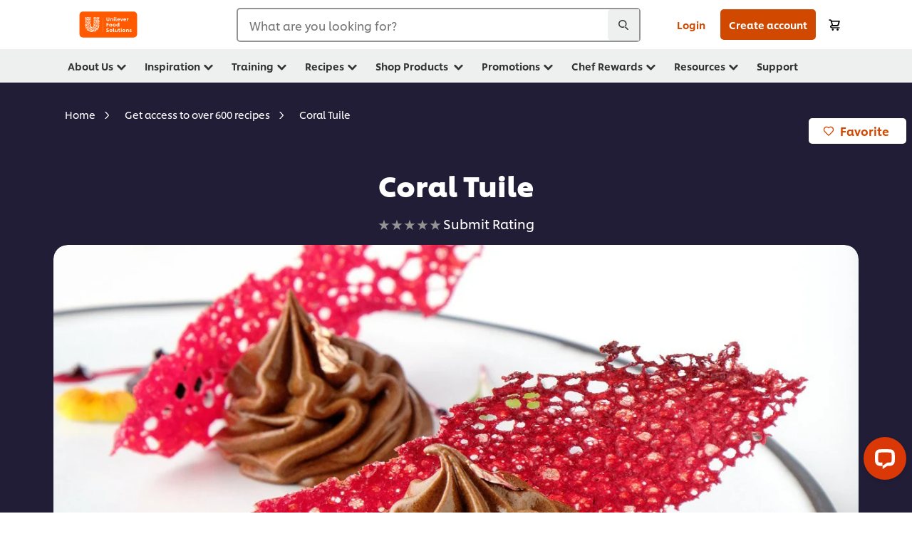

--- FILE ---
content_type: text/html; charset=UTF-8
request_url: https://www.unileverfoodsolutions.co.za/recipe/coral-tuile-R0080071.html
body_size: 56968
content:
<!DOCTYPE html>


<!--[if IE]> <html class="no-js ie " dir="ltr" lang="en-ZA"> <![endif]-->
<!--[if !IE]>--> <html class="no-js " dir="ltr" lang="en-ZA"> <!--<![endif]-->

    
    

    
<head lang="en-ZA" itemscope itemtype="http://schema.org/WebPage">


    <meta name="robots" content="all"/>
    <meta name="format-detection" content="telephone=no"/>
    
    


    <script defer="defer" type="text/javascript" src="https://rum.hlx.page/.rum/@adobe/helix-rum-js@%5E2/dist/rum-standalone.js" data-routing="env=prod,tier=publish,ams=Unilever NV"></script>
<link rel="preconnect" href="https://cdn.livechatinc.com/"/>
    <link rel="preconnect" href="https://www.google-analytics.com/"/>
    <link rel="preconnect" href="https://www.youtube.com/"/>
	<link rel="preconnect" href="https://connect.facebook.net/"/>
    <link rel="preconnect" href="https://assets.adobedtm.com/"/>
    <link rel="preconnect" href="https://static.hotjar.com/"/>
    <link rel="preconnect" href="https://script.hotjar.com/"/>
    <link rel="preconnect" href="https://www.google.com/"/>
    <link rel="preconnect" href="https://cdn.cookielaw.org/"/>

    

    
    
    

    

	
    

    
    
    

    

    
        <script type="application/ld+json">
            {
                "@context": "http://schema.org",
                "@type": "Recipe",
                "name": "Coral Tuile",
                "image": "https://www.unileverfoodsolutions.co.za/dam/global-ufs/mcos/SOUTH-AFRICA/calcmenu/recipes/ZA-recipes/desserts-&-bakery/coral-tuile/main-header.jpg",
                "URL" : "https://www.unileverfoodsolutions.co.za/recipe/coral-tuile-R0080071.html",
                "author": {
                    "@type": "Organization",
                    "name": "Unilever Food Solutions"
                },
                "datePublished": "2025-01-20",
                "description": "Made with just three pantry ingredients, the tuile is an exquisite and dainty creation for adding a visual effect and interest to any dessert.",
                "keywords": "Dessert",
                "recipeYield": "1",
                "recipeCategory": "Desserts",
                "recipeIngredient": ["10.0g Cake flour","70.0ml WaterCold","0.0g Red food colour","5.0g Sugar","20.0ml Coconut oil"],
                "recipeInstructions": [{"@type":"HowToStep","name":"Method:","text":"Combine the cake flour, water, red food colouring and sugar and whisk together well. Pour into a squeezy bottle. Heat the coconut oil in a frying pan. Shake the mixture well and squeeze into the oil, allowing to fry until the mixture resembles a coral texture. Gently remove and place on paper towel to drain the excess oil, and allow to cool."}]
            }
        </script>
    
    
    
    
    
    



    
    

     
     
        <!-- OneTrust Cookies Consent Notice start for www.unileverfoodsolutions.co.za -->
<script type="text/javascript" src="https://cdn.cookielaw.org/consent/aa2dc143-bae4-43ca-ac79-436d3d6c1c16/OtAutoBlock.js"></script>
<script src="https://cdn.cookielaw.org/scripttemplates/otSDKStub.js" data-document-language="true" type="text/javascript" charset="UTF-8" data-domain-script="aa2dc143-bae4-43ca-ac79-436d3d6c1c16"></script>
<script type="text/javascript">
var scrollVal = 0;
function OptanonWrapper() {
    
	$(window).scroll(function(event) {
		scrollVal = $(window).scrollTop();
	});
	
	$('#onetrust-pc-btn-handler, #onetrust-accept-btn-handler, #accept-recommended-btn-handler, .onetrust-close-btn-handler').on('click', function(){
	
		document.body.style.overflow = 'hidden';
				document.querySelector('html').scrollTop = window.scrollY;
				document.body.style.overflow = null;
				window.scrollTo({
					top: scrollVal
				});
	});
    if (OneTrust.IsAlertBoxClosed() === false) {
        var banner = document.getElementById("onetrust-banner-sdk");
        banner.style = "display: block;";
    }
}

document.addEventListener('DOMContentLoaded', function() {
  // Your MutationObserver code here
  function setBannerRoleIfNeeded() {
    const banner = document.getElementById('onetrust-banner-sdk');
    if (
      banner &&
      !banner.hasAttribute('role') &&
      banner.classList.contains('otFlat') &&
      banner.classList.contains('bottom') &&
      banner.classList.contains('ot-wo-title') &&
      banner.classList.contains('ot-buttons-fw')
    ) {
      banner.setAttribute('role', 'dialog');
      return true;
    }
    return false;
  }

  if (!setBannerRoleIfNeeded()) {
    const observer = new MutationObserver(() => {
      if (setBannerRoleIfNeeded()) {
        observer.disconnect();
      }
    });
    observer.observe(document.body, { childList: true, subtree: true });
  }
});
</script>
<!-- OneTrust Cookies Consent Notice end for www.unileverfoodsolutions.co.za -->
    
    
    

    
    
        
    

    
    

    
    <meta http-equiv="X-UA-Compatible" content="IE=edge"/>
    <meta name="viewport" content="width=device-width, initial-scale=1"/>

    

    
    

    <link rel="canonical" href="https://www.unileverfoodsolutions.co.za/recipe/coral-tuile-R0080071.html"/>

    
	

    
    
    


    <meta name="description" content="Made with just three pantry ingredients, the tuile is an exquisite and dainty creation for adding a visual effect and interest to any dessert."/>

    
    
        <meta name="theme-color"/>
    

    

    <title>Delicious Coral Tuile Recipe - Recipe</title>

    
    

    
    
    
    
<link rel="stylesheet" href="/etc/clientlibs/ufs-aem/critical.min.128ba721408a3c942550627688134928.css" type="text/css">



    
    
<link rel="preload stylesheet" href="/etc/clientlibs/ufs-aem/all.min.d290c49ac1ca4ee9865f31a13bc7714f.css" type="text/css" media="print" as="style" onload="this.media='all'">






     
    
        <link rel="stylesheet preload" href="https://www.unileverfoodsolutions.co.za/etc/designs/ufs-aem/static/fonts/css/shilling.css" as="style" type="text/css" crossorigin/>
        <link rel="preload" href="https://www.unileverfoodsolutions.co.za/etc/designs/ufs-aem/static/fonts/shilling/custom-font-regular.woff2" as="font" type="font/woff2" crossorigin/>
        <link rel="preload" href="https://www.unileverfoodsolutions.co.za/etc/designs/ufs-aem/static/fonts/shilling/custom-font-medium.woff2" as="font" type="font/woff2" crossorigin/>
        <link rel="preload" href="https://www.unileverfoodsolutions.co.za/etc/designs/ufs-aem/static/fonts/shilling/custom-font-bold.woff2" as="font" type="font/woff2" crossorigin/>
        <link rel="preload" href="https://www.unileverfoodsolutions.co.za/etc/designs/ufs-aem/static/fonts/shilling/Chefs-Hand-Regular.woff2" as="font" type="font/woff2" crossorigin/>
    

     
     <link rel="stylesheet preload" href="https://www.unileverfoodsolutions.co.za/etc/clientlibs/ufs-aem/app/icons/icon.css" as="style" type="text/css" crossorigin/>
    
    
    <link rel="stylesheet" href="/_jcr_content/parsys/customassetsconfig/cssFile/ufscustom.css" type="text/css"/>

    
    
    	<meta itemprop="name" content="Delicious Coral Tuile Recipe - Recipe"/>
    	<meta itemprop="description" content="Made with just three pantry ingredients, the tuile is an exquisite and dainty creation for adding a visual effect and interest to any dessert."/>
        
    	<meta itemprop="image" content="/etc/designs/ufs-aem/static/icons/logo.svg"/>
		
        
    

    
    <meta property="og:title" content="Delicious Coral Tuile Recipe - Recipe"/>
    <meta property="og:type" content="website"/>
    <meta property="og:url" content="https://www.unileverfoodsolutions.co.za/recipe/coral-tuile-R0080071.html"/>
    
    <meta property="og:image" content="https://www.unileverfoodsolutions.co.za/dam/global-ufs/mcos/SOUTH-AFRICA/calcmenu/recipes/ZA-recipes/desserts-&-bakery/coral-tuile/main-header.jpg"/>
    
    
    <meta property="og:description" content="Made with just three pantry ingredients, the tuile is an exquisite and dainty creation for adding a visual effect and interest to any dessert."/>
    <meta property="og:site_name" content="Unilever Food Solutions"/>

    
    <meta name="mobile-web-app-capable" content="yes"/>
    <meta name="apple-mobile-web-app-capable" content="yes"/>
    <meta name="apple-mobile-web-app-status-bar-style" content="black"/>
    <meta name="apple-mobile-web-app-title" content="UFS"/>
    <meta name="apple-touch-fullscreen" content="yes"/>

     
     
		
        	<link rel="apple-touch-icon" sizes="120x120" href="/etc/designs/ufs-aem/static/icons/default/ios_icon_120x120.png"/>
        
        	<link rel="apple-touch-icon" sizes="180x180" href="/etc/designs/ufs-aem/static/icons/default/ios_icon_180x180.png"/>
        
        	<link rel="apple-touch-icon" sizes="152x152" href="/etc/designs/ufs-aem/static/icons/default/ios_icon_152x152.png"/>
        
        	<link rel="apple-touch-icon" sizes="167x167" href="/etc/designs/ufs-aem/static/icons/default/ios_icon_167x167.png"/>
        
    

    

    
        <link rel="manifest" href="/bin/pwaServlet?siteCode=ufs-za&locale=en" crossorigin="use-credentials"/>
    

    
    
		
        	<link rel="apple-touch-startup-image" href="/dam/global-ufs/mcos/belgium/splash/ipadpro-9-7-portrait.png" media="(device-width: 768px) and (device-height: 1024px) and (-webkit-device-pixel-ratio: 2) and (orientation: portrait)"/>
        
        	<link rel="apple-touch-startup-image" href="/dam/global-ufs/mcos/belgium/splash/iphonex-landscape.png" media="(device-width: 768px) and (device-height: 1024px) and (-webkit-device-pixel-ratio: 2) and (orientation: landscape)"/>
        
        	<link rel="apple-touch-startup-image" href="/dam/global-ufs/mcos/belgium/splash/iphonex-portrait.png" media="(device-width: 375px) and (device-height: 812px) and (-webkit-device-pixel-ratio: 3) and (orientation: portrait)"/>
        
        	<link rel="apple-touch-startup-image" href="/dam/global-ufs/mcos/belgium/splash/iphonex-landscape.png" media="(device-width: 375px) and (device-height: 812px) and (-webkit-device-pixel-ratio: 3) and (orientation: landscape)"/>
        
    


    

    
    
    
    
    <link href="/etc/designs/ufs-aem/static/icons/favicon.ico" rel="shortcut icon" type="image/x-icon"/>
    <link href="/etc/designs/ufs-aem/static/icons/ufs-icon-16x16.png" rel="icon" type="image/png"/>
    <link href="/etc/designs/ufs-aem/static/icons/default/ufs-icon-196x196.png" rel="icon" type="image/png" sizes="196x196"/>

    
    <meta name="application-name" content="Delicious Coral Tuile Recipe - Recipe"/>
    <meta name="msapplication-TileColor" content="#ff5a00"/>
    <meta name="msapplication-square70x70logo" content="/etc/designs/ufs-aem/static/icons/default/ufs-tile-small.png"/>
    <meta name="msapplication-square150x150logo" content="/etc/designs/ufs-aem/static/icons/default/ufs-tile-medium.png"/>
    <meta name="msapplication-wide310x150logo" content="/etc/designs/ufs-aem/static/icons/default/ufs-tile-wide.png"/>
    <meta name="msapplication-square310x310logo" content="/etc/designs/ufs-aem/static/icons/default/ufs-tile-large.png"/>

    
    
    <meta name="facebook-domain-verification" content="ocg2d8afk32h8v9ivn5oakoth8gr0w"/>
    
    <meta name="google-site-verification" content="fCnEo0yLuhHwIwUATu5HUfGtPB5mZSb2cAmb2pmZNRU"/>
    
    <meta name="p:domain_verify" content="cb59972615c5d66c693c3ccaaebfa054"/>
    

  
	
    	
            
                
   <script>
        UFS_GLOBAL = {
            "locale" : "EN",
            "localeString" : "en\u002DZA",
            "countryCode" : "ZA",
            "sifuDomain" : "https:\/\/sifu.unileversolutions.com",
            "usernameCookieName" : "ufs\u002Dusername",
            "newsletterPopupCookieName" : "ufs\u002Dnewsletter\u002Ddialog\u002Dshown",
            "pageViewsSessionStorageKey": "GlobalSessionPageViews",
            "tokenCookieName" : "ufs\u002Dtoken",
            "languageCookieName" : "ufs\u002Dlanguage",
            "channelCookieName" : "ufs\u002Dchannel",
            "channelSelectorOpenByDefault" : false,
            "userChannelCookieName" : "ufs\u002Duser\u002Dchannel",
            "channelSelectorEnabled" : true,
            "flashCookieName" : "ufs\u002Dflash",
            "flashCookieSsoName" : "ufs\u002Dflash\u002Dsso",
            "ufsReferrerCookieName" : "ufs\u002Dreferrer",
            "ufsCookieWallCookieName" : "ufs\u002Dcookie\u002Dwall",
            "isUfsCookieWallEnabled" : false,
            "baseUrl" : "https:\/\/www.unileverfoodsolutions.co.za",
            "isAuthor" : false,
            "isHome" : false,
            "loginRedirectMessage" : "You\x27re already registered. Please <a href=\x22\/modular\u002Dlogin\u002Dform\u002Dpage.html?redirectUrl=https%3A%2F%2Fwww.unileverfoodsolutions.co.za%2Frecipe.R0080071.html\x22>login<\/a> to prefill the form.",
            "lastModified" : 1735812781000,
            "siteCode" : "ufs\u002Dza",
            "ufsCartCookieName" : "ufs\u002Dcart",
            "selectors" : "R0080071",
            "isDispatcherRequest" : true,
            "nodePath" : "\/content\/ufs\u002Dza\/en\/recipe\/jcr:content",
            "recipeIdCookieName" : "ufs\u002Drecipe\u002Did",
            "recipeNameCookieName" : "ufs\u002Drecipe\u002Dname",
            "productIdCookieName": "ufs\u002Dproduct\u002Did",
            "productNameCookieName": "ufs\u002Dproduct\u002Dname",
            "productCUPriceCookieName": "ufs\u002Dproduct\u002Dcu\u002Dprice",
            "productDUPriceCookieName": "ufs\u002Dproduct\u002Ddu\u002Dprice",
            "accessRestrictionCookieName" : "ufs\u002Daccess\u002Drestriction",
            "preferredPartnerValidationCookieName" : "ufs\u002Dpreferred\u002Dpartner\u002Dvalidation",
            "lastSubmittedFormPathCookieName" : "ufs\u002Dlast\u002Dsubmitted\u002Dform\u002Dpath",
            "marketoTrackingCookieName" : "_mkto_trk",
            "registrationPromotionCookie" : "ufs\u002Dregistration\u002Dpromotion",
            "checkSsl" : false,

            "UDM": {
                "globalbrand" : "Unilever Food Solution",
                "localbrand" : "Unilever Food Solution",
                "category" : "Foods",
                "channel" : "Brand Site",
                "country" : "ZA",
                "sitetype" : "Non\u002DAvinash eCommerce",
                "uatUrl" : "wa\u002Duat.unileversolutions.com",
                "uatGid" : "3c5dd531728e9dd276d8845bc6ccf707",
                "uatGaa" : "UA\u002D77785069\u002D35,UA\u002D35586169\u002D2",
                "url" : "wa\u002Dna.unileversolutions.com",
                "gid" : "9ab20f2c7775ab52318072bba0eadda6",
                "gaa" : "UA\u002D23988571\u002D3,UA\u002D57100440\u002D1,UA\u002D35586169\u002D1,G\u002DGD89P88HTS,G\u002DK257S23T0D",
                "dom" : ".unileverfoodsolutions.co.za",
                "setCustomDimension" : {
                    "dimension14" : "utilities",
                    "dimension15" : "information\u002Dpage",
                    "dimension16" : "R0080071"
                }
            },
            "currency": {
                "symbol": "R",
                "format": "{currencySymbol}{price}",
                "code": "ZAR",
                "decimalSeparator": ",",
                "groupingSeparator": ".",
                "isDecimalPlacesDisabled": "false",
                "datePickerFormat": "",
                "multiCurrency": [{"currencyCode":"NAD","currencyName":"NAD - Namibian Dollar","currencyPriceFormat":"{currencySymbol} {price}","currencySymbol":"$","decimalSeparator":".","groupingSeparator":","},{"currencyCode":"BWP","currencyName":"Botswana, Pula","currencyPriceFormat":"{currencySymbol} {price}","currencySymbol":"P","decimalSeparator":".","groupingSeparator":","}],

            },
            "isLoyaltyEnabled" : true,
            "isWebshopEnabled" : true,
            "isFavoritesFrontendV2Enabled" : true,
            "enableAvailabilityFiltering" : false,
            "enableCountrySpecificFiltering" : false,
            "isUserTrackingEnabled" : true,
            "isRecommendationsEnabled": true,
            "isSiteWideApiEnabled": false,
            "isFavoriteListsDisabled": false,
            "tradePartnerConfig": {
                "isAutoSelectTradePartnerEnabled": false,
                "isTradePartnerChangeDialogEnabled": true
            },
            "isAssetEnabled" : false,
            "isNewsletterFormsEnabled" : true,
            "isMultiLang": false

        }

        dataLayer = [];
    </script>

    <script type="text/plain" class="optanon-category-C0004">
        UFS_GLOBAL.trackingCookieName = "ufs\u002Dtracking\u002Did";
        var trackingCookieName = "ufs\u002Dtracking\u002Did";
        var isUserTrackingEnabled = true;

        try {
            if(isUserTrackingEnabled) {
                if (document.cookie.indexOf(trackingCookieName) === -1) {
                    var userid = createUid();
                    document.cookie = trackingCookieName + "=" + userid + ";path=/;max-age=631138519";
                    window.UFS_GLOBAL.UDM.un = userid;
                } else {
                    var userid = getCookie(trackingCookieName);
                    window.UFS_GLOBAL.UDM.un = userid;
                }
                window.digitalData = window.digitalData || window.UFS_GLOBAL.digitalData;
                window.UDM = window.UDM || window.UFS_GLOBAL.UDM;
            }
        } catch (ignore) { }

        function createUid() {
            return createRandomVal() + createRandomVal() + '-' + createRandomVal() + '-' + createRandomVal() + '-' +
                createRandomVal() + '-' + createRandomVal() + createRandomVal() + createRandomVal();
        };
        function createRandomVal() {
            return Math.floor((1 + Math.random()) * 0x10000).toString(16).substring(1);
        };
        function getCookie(name) {
            var value = "; " + document.cookie;
            let parts = value.split("; " + name + "=");
            if (parts.length === 2) return parts.pop().split(';').shift();
        };
    </script>


                
    <script>
        UFS_GLOBAL.lang = {
            "general_FailMsg" : "An error occurred. Please try again in a few minutes.",
            "changePassword_OldNewPassSameMsg" : "ChangePassword_FE_OldNewPasswordSameMessage",
            "login_LogoutSuccessMsg" : "Login_Logout_SuccessMessage",
            "login_LogoutErrorMsg" : "Login_Logout_ErrorMessage",
            "login_ValidationEnterUsername" : "Login_Validation_EnterUsername",
            "login_ValidationEnterPassword" : "Login_Validation_EnterPassword",
            "login_WelcomeMsg" : "Login_Welcome_Message",
            "login_InvalidInfoMsg" : "Login_Validation_InvalidInfoMessage",
            "channelSelector_ValidationSelect" : "Please select a channel",
            "profile_invalidZipCode" : "Invalid postal code.",
            "profile_invalidPhoneNumber" : "Phone number format is invalid. e.g. 07412345678",
            "profile_invalidPasswordComplexity" : "Your password is not strong enough.             It should contain one of each :             upper case character (A \u002D Z),             lower case character (a \u002D z),             a numeric character (0\u002D9),             a special character (!@#$\x26*.:,;%)",
            "profile_invalidEmailAlreadyExists" : "This email has already been registered.",
            "profile_invalidMobilePhoneAlreadyExists" : ""
        }
    </script>
   
    
    <script>
        function isMobile(){
    	var check = false;
            (function(a) {
                if (/(android|bb\d+|meego).+mobile|avantgo|bada\/|blackberry|blazer|compal|elaine|fennec|hiptop|iemobile|ip(hone|od)|iris|kindle|lge |maemo|midp|mmp|mobile.+firefox|netfront|opera m(ob|in)i|palm( os)?|phone|p(ixi|re)\/|plucker|pocket|psp|series(4|6)0|symbian|treo|up\.(browser|link)|vodafone|wap|windows ce|xda|xiino/i
                        .test(a)
                        || /1207|6310|6590|3gso|4thp|50[1-6]i|770s|802s|a wa|abac|ac(er|oo|s\-)|ai(ko|rn)|al(av|ca|co)|amoi|an(ex|ny|yw)|aptu|ar(ch|go)|as(te|us)|attw|au(di|\-m|r |s )|avan|be(ck|ll|nq)|bi(lb|rd)|bl(ac|az)|br(e|v)w|bumb|bw\-(n|u)|c55\/|capi|ccwa|cdm\-|cell|chtm|cldc|cmd\-|co(mp|nd)|craw|da(it|ll|ng)|dbte|dc\-s|devi|dica|dmob|do(c|p)o|ds(12|\-d)|el(49|ai)|em(l2|ul)|er(ic|k0)|esl8|ez([4-7]0|os|wa|ze)|fetc|fly(\-|_)|g1 u|g560|gene|gf\-5|g\-mo|go(\.w|od)|gr(ad|un)|haie|hcit|hd\-(m|p|t)|hei\-|hi(pt|ta)|hp( i|ip)|hs\-c|ht(c(\-| |_|a|g|p|s|t)|tp)|hu(aw|tc)|i\-(20|go|ma)|i230|iac( |\-|\/)|ibro|idea|ig01|ikom|im1k|inno|ipaq|iris|ja(t|v)a|jbro|jemu|jigs|kddi|keji|kgt( |\/)|klon|kpt |kwc\-|kyo(c|k)|le(no|xi)|lg( g|\/(k|l|u)|50|54|\-[a-w])|libw|lynx|m1\-w|m3ga|m50\/|ma(te|ui|xo)|mc(01|21|ca)|m\-cr|me(rc|ri)|mi(o8|oa|ts)|mmef|mo(01|02|bi|de|do|t(\-| |o|v)|zz)|mt(50|p1|v )|mwbp|mywa|n10[0-2]|n20[2-3]|n30(0|2)|n50(0|2|5)|n7(0(0|1)|10)|ne((c|m)\-|on|tf|wf|wg|wt)|nok(6|i)|nzph|o2im|op(ti|wv)|oran|owg1|p800|pan(a|d|t)|pdxg|pg(13|\-([1-8]|c))|phil|pire|pl(ay|uc)|pn\-2|po(ck|rt|se)|prox|psio|pt\-g|qa\-a|qc(07|12|21|32|60|\-[2-7]|i\-)|qtek|r380|r600|raks|rim9|ro(ve|zo)|s55\/|sa(ge|ma|mm|ms|ny|va)|sc(01|h\-|oo|p\-)|sdk\/|se(c(\-|0|1)|47|mc|nd|ri)|sgh\-|shar|sie(\-|m)|sk\-0|sl(45|id)|sm(al|ar|b3|it|t5)|so(ft|ny)|sp(01|h\-|v\-|v )|sy(01|mb)|t2(18|50)|t6(00|10|18)|ta(gt|lk)|tcl\-|tdg\-|tel(i|m)|tim\-|t\-mo|to(pl|sh)|ts(70|m\-|m3|m5)|tx\-9|up(\.b|g1|si)|utst|v400|v750|veri|vi(rg|te)|vk(40|5[0-3]|\-v)|vm40|voda|vulc|vx(52|53|60|61|70|80|81|83|85|98)|w3c(\-| )|webc|whit|wi(g |nc|nw)|wmlb|wonu|x700|yas\-|your|zeto|zte\-/i
                            .test(a.substr(0, 4))) {
                    check = true;
                }
            })(navigator.userAgent || navigator.vendor || window.opera);
            return check;
        }
        var channelVal;
        if (isMobile()) {
            channelVal = "Mobile Site";
        } else {
            channelVal = "Brand Site";
        }

        var digitalData = {};
        digitalData = {
            siteInfo : {
                channel : "Brand Site",
                sitetype : "Non\u002DAvinash eCommerce",
            },
            page : {
                pageInfo : {
                    destinationURL : "https:\/\/www.unileverfoodsolutions.co.za\/recipe.R0080071.html",
                },
                category : {
                    pageType : "Recipe Detail",
                }
            },
            video : [],
            campaign: [],
            product : [],
            privacy : {
                accessCategories : [ {
                    domains : []
                } ]
            },
            component : [],
            trackingInfo : {
                GID :  "9ab20f2c7775ab52318072bba0eadda6",
                "un" : "",
                tool : [ {
                    ids : ""
                } ]
            },
            promotion : []
        }
        digitalData.siteInfo.channel = channelVal;
        digitalData.page.category.primaryCategory = channelVal;
        digitalData.trackingInfo = {};
        digitalData.trackingInfo.tool = [ {} ];
        digitalData.trackingInfo.tool[0] = {};
        digitalData.trackingInfo.tool[1] = {};
        digitalData.privacy = {}; //Optional
        digitalData.page.attributes = {};
        digitalData.privacy.accessCategories = [ {} ]; //Optional
        digitalData.privacy.accessCategories[0].domains = []; //Optional
        digitalData.event = [];
        digitalData.page.pageInfo.pageName = "recipe";
        digitalData.page.pageInfo.language = "en\u002DZA";

        var subCategory_1 = "Home";
        var subCategory_2 = "Get access to over 600 recipes";
        var subCategory_3 = "Coral Tuile";
        var articleNamePresent = "not set";
        var errorPage = "Recipe Detail";

        if(subCategory_1 != "no set"){
            if(errorPage === "Error Page") {
            digitalData.page.attributes.contentType ="404";
          }else {
          digitalData.page.category.subCategory1 = "Home";
          digitalData.page.attributes.contentType = "Home";
          }
        }

        if(subCategory_2 != "no set"){
          digitalData.page.category.subCategory2 = "Get access to over 600 recipes";
          if(errorPage === "Error Page" || digitalData.page.category.subCategory2 === "Error loading page") {
            digitalData.page.attributes.contentType ="404";
          }else {
            digitalData.page.attributes.contentType = "Get access to over 600 recipes";
          }
        }

        if(subCategory_3 != "no set"){
          digitalData.page.category.subCategory3 = "Coral Tuile";
          if(errorPage === "Error Page" || digitalData.page.category.subCategory3 === "Error loading page") {
            digitalData.page.attributes.contentType ="404";
          }else {
          digitalData.page.attributes.contentType = "Coral Tuile"; // To be set on each page change. Should contain 404 for error pages
          }
        }

        if(subCategory_3 != "no set"){
			digitalData.page.attributes.articleName = "not set";
        }

        digitalData.page.attributes.brandCategory = "Foods";

        //AEMF-11544
        var selectedCountry = localStorage.getItem("selectedCountry");
        var searchParam = new URLSearchParams(window.location.search);
        if(selectedCountry != null || searchParam.has('specificCountry')) {
                if(searchParam.has('specificCountry') && typeof digitalData !== 'undefined') {
                    selectedCountry  = searchParam.get('specificCountry').replace(/\?.*/, '');
                    digitalData.page.attributes.country = selectedCountry;
                }else if(selectedCountry != null){
					digitalData.page.attributes.country = selectedCountry;
                }
        }else {
            digitalData.page.attributes.country = "ZA";
        }

        digitalData.page.attributes.globalBrand = "Unilever Food Solution";
        digitalData.page.attributes.localBrand = "Unilever Food Solution";
        digitalData.page.attributes.loginStatus = "false";
        digitalData.trackingInfo.GID = "9ab20f2c7775ab52318072bba0eadda6";
        digitalData.trackingInfo.tool[0].id = "UA\u002D23988571\u002D3,UA\u002D57100440\u002D1,UA\u002D35586169\u002D1,G\u002DGD89P88HTS,G\u002DK257S23T0D";
        digitalData.trackingInfo.tool[1].id = "unilever\u002Dufs\u002Dza,unilever\u002Dglobal\u002Dallbrands";
        digitalData.siteInfo.internalDomain = "www.unileverfoodsolutions.co.za";
    </script>
    
   

            
        

        
        

        
            <script data-ot-ignore type="text/plain" class="optanon-category-C0004" src="/etc/designs/ufs-aem/static/scripts/launch/udm.1632993448609.js"></script>
            
            <script data-ot-ignore type="text/plain" class="optanon-category-C0004" src="/etc/designs/ufs-aem/static/scripts/launch/aaudm.js"></script>
            
            <script type="text/plain" class="optanon-category-C0004" src="https://assets.adobedtm.com/e6bd1902389a/16486a03150a/launch-d835eb37906c.min.js" async></script>
    

    
    

    
    

	
    
        <script type="text/plain" class="optanon-category-C0004">
            if (!window.CQ_Analytics) {
                window.CQ_Analytics = {};
            }
            if (!CQ_Analytics.TestTarget) {
                CQ_Analytics.TestTarget = {};
            }
            CQ_Analytics.TestTarget.clientCode = 'ufsat';
        </script>
    

    
    

    

    

    
    

    
    

<script>(window.BOOMR_mq=window.BOOMR_mq||[]).push(["addVar",{"rua.upush":"false","rua.cpush":"true","rua.upre":"false","rua.cpre":"true","rua.uprl":"false","rua.cprl":"false","rua.cprf":"false","rua.trans":"SJ-c081e489-270c-430d-9fe3-aa506459fcaa","rua.cook":"false","rua.ims":"false","rua.ufprl":"false","rua.cfprl":"false","rua.isuxp":"false","rua.texp":"norulematch","rua.ceh":"false","rua.ueh":"false","rua.ieh.st":"0"}]);</script>
                              <script>!function(e){var n="https://s.go-mpulse.net/boomerang/";if("False"=="True")e.BOOMR_config=e.BOOMR_config||{},e.BOOMR_config.PageParams=e.BOOMR_config.PageParams||{},e.BOOMR_config.PageParams.pci=!0,n="https://s2.go-mpulse.net/boomerang/";if(window.BOOMR_API_key="JKXTM-QUZJ8-PU5BR-94EYX-MVSLK",function(){function e(){if(!o){var e=document.createElement("script");e.id="boomr-scr-as",e.src=window.BOOMR.url,e.async=!0,i.parentNode.appendChild(e),o=!0}}function t(e){o=!0;var n,t,a,r,d=document,O=window;if(window.BOOMR.snippetMethod=e?"if":"i",t=function(e,n){var t=d.createElement("script");t.id=n||"boomr-if-as",t.src=window.BOOMR.url,BOOMR_lstart=(new Date).getTime(),e=e||d.body,e.appendChild(t)},!window.addEventListener&&window.attachEvent&&navigator.userAgent.match(/MSIE [67]\./))return window.BOOMR.snippetMethod="s",void t(i.parentNode,"boomr-async");a=document.createElement("IFRAME"),a.src="about:blank",a.title="",a.role="presentation",a.loading="eager",r=(a.frameElement||a).style,r.width=0,r.height=0,r.border=0,r.display="none",i.parentNode.appendChild(a);try{O=a.contentWindow,d=O.document.open()}catch(_){n=document.domain,a.src="javascript:var d=document.open();d.domain='"+n+"';void(0);",O=a.contentWindow,d=O.document.open()}if(n)d._boomrl=function(){this.domain=n,t()},d.write("<bo"+"dy onload='document._boomrl();'>");else if(O._boomrl=function(){t()},O.addEventListener)O.addEventListener("load",O._boomrl,!1);else if(O.attachEvent)O.attachEvent("onload",O._boomrl);d.close()}function a(e){window.BOOMR_onload=e&&e.timeStamp||(new Date).getTime()}if(!window.BOOMR||!window.BOOMR.version&&!window.BOOMR.snippetExecuted){window.BOOMR=window.BOOMR||{},window.BOOMR.snippetStart=(new Date).getTime(),window.BOOMR.snippetExecuted=!0,window.BOOMR.snippetVersion=12,window.BOOMR.url=n+"JKXTM-QUZJ8-PU5BR-94EYX-MVSLK";var i=document.currentScript||document.getElementsByTagName("script")[0],o=!1,r=document.createElement("link");if(r.relList&&"function"==typeof r.relList.supports&&r.relList.supports("preload")&&"as"in r)window.BOOMR.snippetMethod="p",r.href=window.BOOMR.url,r.rel="preload",r.as="script",r.addEventListener("load",e),r.addEventListener("error",function(){t(!0)}),setTimeout(function(){if(!o)t(!0)},3e3),BOOMR_lstart=(new Date).getTime(),i.parentNode.appendChild(r);else t(!1);if(window.addEventListener)window.addEventListener("load",a,!1);else if(window.attachEvent)window.attachEvent("onload",a)}}(),"".length>0)if(e&&"performance"in e&&e.performance&&"function"==typeof e.performance.setResourceTimingBufferSize)e.performance.setResourceTimingBufferSize();!function(){if(BOOMR=e.BOOMR||{},BOOMR.plugins=BOOMR.plugins||{},!BOOMR.plugins.AK){var n="true"=="true"?1:0,t="",a="aogr46qxf5ebc2kaynsq-f-a3e6c66f5-clientnsv4-s.akamaihd.net",i="false"=="true"?2:1,o={"ak.v":"39","ak.cp":"761847","ak.ai":parseInt("361665",10),"ak.ol":"0","ak.cr":9,"ak.ipv":4,"ak.proto":"h2","ak.rid":"f37e567","ak.r":48796,"ak.a2":n,"ak.m":"dscx","ak.n":"essl","ak.bpcip":"3.141.30.0","ak.cport":48982,"ak.gh":"23.62.38.209","ak.quicv":"","ak.tlsv":"tls1.3","ak.0rtt":"","ak.0rtt.ed":"","ak.csrc":"-","ak.acc":"","ak.t":"1765852005","ak.ak":"hOBiQwZUYzCg5VSAfCLimQ==4LYYiYBlmsEG/[base64]/8i83TJzYgZ+/3IHSVkUCCKhEbYrWPOtB1y9DY1k9WhUUo2JS+ToOQ=","ak.pv":"313","ak.dpoabenc":"","ak.tf":i};if(""!==t)o["ak.ruds"]=t;var r={i:!1,av:function(n){var t="http.initiator";if(n&&(!n[t]||"spa_hard"===n[t]))o["ak.feo"]=void 0!==e.aFeoApplied?1:0,BOOMR.addVar(o)},rv:function(){var e=["ak.bpcip","ak.cport","ak.cr","ak.csrc","ak.gh","ak.ipv","ak.m","ak.n","ak.ol","ak.proto","ak.quicv","ak.tlsv","ak.0rtt","ak.0rtt.ed","ak.r","ak.acc","ak.t","ak.tf"];BOOMR.removeVar(e)}};BOOMR.plugins.AK={akVars:o,akDNSPreFetchDomain:a,init:function(){if(!r.i){var e=BOOMR.subscribe;e("before_beacon",r.av,null,null),e("onbeacon",r.rv,null,null),r.i=!0}return this},is_complete:function(){return!0}}}}()}(window);</script></head>

    <body class="content-page ltr  ">

    
    
    

    

    
        
    <div class="main-header-pusher "></div>
    <div class="camerascan-popup js-camerascan-popup hidden">
        <div class="camerascan-content">
            <div class="camerascan-content__back-button js-close-camerascan"><span>Close</span></div>
            <div class="camerascan-content__header">Scan</div>
            <div class="camerascan-content__sub-header">Barcode Scanner </div>
        </div>
        <div class="eanerror-popup js-eanerror-popup hidden">
            <div class="eanerror-popup__head">Product unavailable</div>
            <div class="eanerror-popup__subhead">Please rescan</div>
            <div class="eanerror-popup__scanagain js-scanagain">Please scan again</div>
        </div>
        <section id="container" class="container">
            <div class="camera-crop-top"></div>
            <div id="interactive" class="viewport camera-viewport"></div>
            <div class="camera-crop-bottom"></div>
        </section>
    </div>
    
    <header class="main-header-v5 js-main-header js-main-header-v3 ">
        
        
        
        
        
        <div class="header-main-nav hide-print js-header-main">
            <div class="header-main-nav__wrapper js-hide-mob-nav">
                <div class="header-main-nav__navigation-handle-wrapper js-handle-mobile-nav">
                    <div class="header-main-nav__navigation-handle js-navigation-handle">
                        <span class="icn-hamburger-menu"></span>
                        <span class="text">Menu</span>
                        <span class="channel-unknown-badge hidden js-channel-badge"></span>
                    </div>
                </div>
                <div class="header-main-nav__logo js-header-main-nav-logo">
                    <a href="/" title="Unilever Food Solutions » Home">
                        <img class="img ufs-logo_svg " title="Unilever Food Solutions » Home" alt="Unilever Food Solutions » Home" src="/dam/ufs-global/logos/2023/ufs-primary_logo.svg" height="55" width="116"/>

                    </a>
                </div>
                

                

                <div class="header-main-nav__search-container hide-mobile">
                    <div class="header-main-nav__search-wrapper main-nav-search__mobile js-main-nav-search-container">
                        
    <form class="js-search-form" action="/search-results.html" method="get" novalidate>
        <div class="search-suggestion-container">
        <div class="form-element has-addon" id="js-main-nav-search-container-element">
            <div class="form-element-addon js-search-icon js-search-icn">
                <span class="icn-search-n js-addon"></span>
                <span class="loader hidden js-loader"></span>
            </div>

            <label for="search-global-desktop" class="search-global js-search-lbl" aria-hidden="false">
                What are you looking for?
            </label>

            <input type="text" id="search-global-desktop" name="q" class="search-global js-search-global js-input-text js-global-search-aa" onfocus="this.placeholder = ''" data-at="section-search" data-event-name="Start Search"/>
            <div class="js-lightbox__overlay_search_nav"></div>
                                <div class="header-main-nav__search-x js-main-nav-close-search cross-icn js-cross-icn">
                        <span class="icn-close"></span>
                    </div>
        </div>

        

        <div class="suggestions hidden js-suggestions js-overlay-searchnav">

                <div class="scroller">
                <div data-suggestion-product-count="3" data-suggestion-recipe-count="3" data-suggestion-academy-count="3" data-suggestion-other-count="3" data-suggestion-enabled-config="1" data-suggestion-keyword-count="3" data-ajax-load-url="/bin/searchServlet" data-node-path="/content/ufs-za/en/recipe/jcr:content" data-all-label="All results" data-product-label="Products" data-recipe-label="Recipes" data-academy-label="Academy" data-other-label="Other" class="js-suggestion-search">

			<div class="facets_container js-suggestions-list">
                    <div class="suggestions-row hidden">
                        <ul class="suggestions-list js-suggestion-search-suggestions">
                        </ul>
                    </div>
                    <div class="suggestions-row hidden hide-mobile js-suggestions-product js-suggestions-Products">
					<div class="facet-obj">
						<span class="h4">Products</span>
						<span class="see-all-details h4 js-category-details-aa" data-link="/content/ufs-za/en/search-results.html?q={query_encoded}&pageType=product" data-event-target-url="/content/ufs-za/en/search-results.html?q={query_encoded}&pageType=product" data-event-category="Other" data-event-type="G-Search Product" data-event-name="See products">
					<a class="see-data-label" href="/search-results.html?q={query_encoded}&pageType=product" data-event-target-url="/content/ufs-za/en/search-results.html?q={query_encoded}&pageType=product" data-event-category="Other" data-event-type="G-Search Product" data-event-name="See products">See<span class="js-facet_count_Product suggestion-content-val"></span>products</a></span>
					</div>
                        <div class="loader hidden js-suggestion-search-loading-spinner"></div>
                        <ul class="js-suggestion-search-results item-list__rows clearfix">
                        </ul>
                    </div>

                    <div class="suggestions-row hidden hide-mobile js-suggestions-Recipes">
					<div class="facet-obj">
						<span class="h4">Recipes</span>
						<span class="see-all-details h4 js-category-details-aa" data-link="/content/ufs-za/en/search-results.html?q={query_encoded}&pageType=recipe" data-event-target-url="/content/ufs-za/en/search-results.html?q={query_encoded}&pageType=recipe" data-event-category="Other" data-event-type="G-Search Recipe" data-event-name="See recipes">
					<a class="see-data-label" href="/search-results.html?q={query_encoded}&pageType=recipe" data-event-target-url="/content/ufs-za/en/search-results.html?q={query_encoded}&pageType=recipe" data-event-category="Other" data-event-type="G-Search Recipe" data-event-name="See recipes">See<span class="js-facet_count_Recipes suggestion-content-val"></span>recipes</a></span>
				    </div>
                        <div class="loader hidden js-suggestion-search-loading-spinner"></div>
                        <ul class="js-suggestion-search-results item-list__rows clearfix">
                        </ul>
                    </div>
                    <div class="suggestions-row hidden hide-mobile js-suggestions-Academy">
					<div class="facet-obj">
						<span class="h4">Academy</span>
						<span class="see-all-details h4 js-category-details-aa" data-link="/content/ufs-za/en/search-results.html?q={query_encoded}&pageType=academy" data-event-target-url="/content/ufs-za/en/search-results.html?q={query_encoded}&pageType=academy" data-event-category="Other" data-event-type="G-Search Academy" data-event-name="See academy">
					<a class="see-data-label" href="/search-results.html?q={query_encoded}&pageType=academy" data-event-target-url="/content/ufs-za/en/search-results.html?q={query_encoded}&pageType=academy" data-event-category="Other" data-event-type="G-Search Academy" data-event-name="See academy">See<span class="js-facet_count_Academy suggestion-content-val"></span>academy</a></span>
					</div>
                        <div class="loader hidden js-suggestion-search-loading-spinner"></div>
                        <ul class="js-suggestion-search-results item-list__rows clearfix">
                        </ul>
                    </div>
                    <div class="suggestions-row hidden hide-mobile js-suggestions-Other">
					<div class="facet-obj">
						<span class="h4">Other</span>
						<span class="see-all-details h4 js-category-details-aa" data-link="/content/ufs-za/en/search-results.html?q={query_encoded}&pageType=other" data-event-target-url="/content/ufs-za/en/search-results.html?q={query_encoded}&pageType=other" data-event-category="Other" data-event-type="G-Search Other" data-event-name="See other">
					<a class="see-data-label" href="/search-results.html?q={query_encoded}&pageType=other" data-event-target-url="/content/ufs-za/en/search-results.html?q={query_encoded}&pageType=other" data-event-category="Other" data-event-type="G-Search Other" data-event-name="See other">See<span class="js-facet_count_Other suggestion-content-val"></span>other</a></span>
                    </div>
                        <div class="loader hidden js-suggestion-search-loading-spinner"></div>
                        <ul class="js-suggestion-search-results item-list__rows clearfix">
                        </ul>
                    </div>
                    </div>
                    <script type="text/template" data-template="ajaxSearchItem">
                        <li class="clearfix">
                            <figure class="item-list__image">
                                <a href="{{pageUrl}}" title="{{pageTitleEncoded}}" class="js-category-suggestion-aa"
							    data-event-target-url="{{pageUrl}}"
					            data-event-category="Other"
					            data-event-type="G-Search Suggestion"
					            data-event-name="{{pageTitleEncoded}}">
                                    <img src="{{previewImage}}" alt="{{pageTitleEncoded}}">
                                </a>
                            </figure>

                            <div class="item-list__body">
                                <p>
                                    <a href="{{pageUrl}}" title="{{pageTitleEncoded}}" class="js-category-suggestion-aa"
									data-event-target-url="{{pageUrl}}"
					                data-event-category="Other"
					                data-event-type="G-Search Suggestion"
					                data-event-name="{{pageTitle}}">
                                        <span class="item-list__title">{{pageTitle}}</span>
                                        <span class="item-list__body">{{description}}</span>
                                    </a>
                                </p>
                            </div>
                        </li>
                    </script>

					<div class="suggestions-row search-all-btn">
						<div style="text-align:center;" class="js-search-all-label-place-holder item-list__footer">
                            <a href="javascript:;" class="btn orange js-search-all hidden js-category-details-aa" data-link="/search-results.html?q=" data-event-target-url="/content/ufs-za/en/search-results.html?q=" data-event-category="Other" data-event-type="G-Search All" data-event-name="Show All Results">
                                    <span class="js-found show-result-found-m"></span>
                                     results for
                                     <span class="js-searchWord"></span>
							</a>
						</div>
					</div>

                </div>
                <input type="hidden" name="ptp" class="js-search-ptp"/>
                <input type="hidden" name="tp" class="js-search-tp"/>
                </div>
            </div>
            </div>
    </form>

                    </div>
                    <!-- <div class="header-main-nav__search-x js-main-nav-close-search cross-icn js-cross-icn">
                        <span class="icn-close"></span>
                    </div> -->
                </div>
                <div class="header-main-nav__secondary clearfix js-secondary-nav">
				<!--	<div class="nav-login-signup">
						<ul class="header-main-nav__first-meta-items">
							<li>
							   <a href="/content/ufs-eg/en/register-profile.html" title="Login" class="sel-register orange js-register " data-href="#" data-at="header-register-button">Login</a>
							</li>
							<li class="header-sign-up-but">
							   <a href="/content/ufs-eg/en/register-profile.html" title="Sign up" class="sel-register btn orange js-register " data-href="#" data-at="header-register-button">Sign up</a>
							</li>
						</ul>
					</div> -->
                    <div class="header-main-nav__meta-items">
                        
                        <ul class="header-main-nav__first-meta-items  df">

                          <!--  /* favourites */ -->
                            
	
    <li class="favorites-anchor favorite-mobile js-favorite-mobile js-fav-anchor js-nav-loggedin dfc favorite-icon">
        <a href="/favourites.html" title="Favourites" class="nav-link waves-effect waves-light dfch">
            <span class="icn-heart-o">
            </span>
        </a>
        <span class="f-12 hide-mobile  "></span>
    </li>
    <script>
        var parentEle = document.querySelectorAll(".js-fav-anchor"); 
        parentEle.forEach((ele)=>{
            ele.querySelector('.icn-heart-o')?.addEventListener("click", function (event) {
            analyticApi.tracking.onClikFavoritesNav() 
        })
        })
    </script>

                             <!--  /* favourite Recipes */ -->
                            
	
    

                            
                            <li class="expandable js-expandable header-main-nav__login from-right js-nav-loggedout sel-login-navigation hide-mobile">
                            <a class="js-expandable-navigation-item nav-font clr-orange" href="javascript:;" title="My account">Login</a>
                                <!--<span class="channel-unknown-badge hidden js-channel-badge"
                                    data-sly-test="true"></span> -->
                                <div class="header-main-nav__account-foldout-wrapper">
                                    <ul class="js-handle-promotion header-main-nav__account-foldout">
                                        <li class="account">
                                            



    
        

    <div class="js-loginv2-component js-form-component js-type-inline">
        
        

        <form action="#" class="  js-form default-form login-form_inline margin-bottom-10" method="post" data-node-path="/content/ufs-za/en/modular-login-form-page/jcr:content/parsys/loginv2_copy_922114256" data-ajax-action="loginv2" data-ajax-url="/bin/loginServlet" data-confirmation-url="https://www.unileverfoodsolutions.co.za/register-profile/registration-completion.html" data-active-validation="false" data-use-new-form="true" data-facebook-api-information="{&#34;apiVersion&#34;:&#34;v2.8&#34;,&#34;sdkUrl&#34;:&#34;https://connect.facebook.net/en_ZA/sdk.js&#34;,&#34;appId&#34;:&#34;505472591350624&#34;,&#34;facebookLoginEnabled&#34;:false}" data-at="header-login-form">

            

            
                <fieldset>
                    
                        
                        
                        
                        
                        
                        
                    
                        
                        <div class="form-element-row">
                            
                            
    <input type="text" name="oldEmail" class="hidden"/>
    
    <div class="form-element">
        <label for="email" aria-hidden="true">
            E-Mail Address <span>*</span>
        </label>

        <input id="email" name="email" type="email" class="js-input-text " required aria-label="E-Mail Address" autocomplete="username" maxlength="256" data-validation-method="NONE" data-validation-msg="Please enter a valid email address eg, x@y.com." data-msg-required="Please enter your e-mail address." data-msg-email="Please enter your e-mail address." data-at="email" data-onfocusout="promptLogin"/>

        

        
    </div>


                        </div>
                        
                        
                        
                        
                    
                        
                        
                        
                        
                        
                        
                    
                        
                        
                        
                        
                        <div class="form-element-row">
                            
                            
    
    <div class="form-element has-addon">
        <label for="password" aria-hidden="true">
            Password <span>*</span>
        </label>

        <input id="password" name="password" type="password" class="js-input-text " required aria-label="Password" autocomplete="current-password" maxlength="256" data-validation-method="PASSWORD_COMPLEXITY" data-validation-msg="Your password is not strong enough. It should contain one of each: upper case character (A - Z), lower case character (a - z), a numeric character (0-9), a special character (&#39;,^,+,% etc.)." data-msg-required="Please enter a password" data-at="password"/>

        

        <div class="form-element-addon">
            <span class="icn-unmask js-unmask-password"></span>
        </div>
    </div>


                        </div>
                        
                    
                </fieldset>
            

            <div class="clearfix">
                <input type="text" class="js-automatic-submission-prevention automatic-submission-prevention"/>
                <input type="hidden" name="countryCode" value="ZA"/>
                <input type="hidden" name="site" value="ufs-za"/>
                <input type="hidden" name="successRedirect" value="https://www.unileverfoodsolutions.co.za/recipe.R0080071.html"/>
                <input type="hidden" name="failRedirect" value="https://www.unileverfoodsolutions.co.za/modular-login-form-page.html?fail=1&amp;redirectUrl=https%3A%2F%2Fwww.unileverfoodsolutions.co.za%2Frecipe.R0080071.html" rel="nofollow"/>
                <input type="hidden" name="fbFailRedirect" value="https://www.unileverfoodsolutions.co.za//www.unileverfoodsolutions.co.za/modular-email-signup-form.html"/>

                <div class="col-span-12">
                    <button type="submit" name="submitButton" class="button orange js-loginv2-submit js-form-submit" data-at="header-login-submit-button">
                        Login
                    </button>
                </div>

                <div class="col-span-12 text-centered">
                    <a href="//www.unileverfoodsolutions.co.za/request-reset-password.html" title="Forgot your password?" class="sel-reset-password reset-password" data-at="header-login-forgot password">
                        Forgot your password?
                    </a>
                </div>

                <div class="lightbox__overlay lightbox-login hide-print js-lightbox-login hidden">
                    <div class="lightbox__window">
                        <h3 class="black">Thank you</h3>
                        <p>You have been successfully logged in.</p>
                    </div>
                </div>
            </div>
        </form>
    </div>


    





<div class="lightbox__overlay terms-conditions-dialog js-termsandconditions-dialogue hidden">
    <div class="lightbox__window termsandconditions-partner__dialog">
        <h3>Changed terms &amp; conditions</h3>
        <p><p>Chef Rewards (the “Scheme”) is operated by Unilever South Africa (Pty) Ltd trading as Unilever Foodsolutions, 15 Nollsworth Crescent, La Lucia Ridge Office Park, La Lucia, 4051, Durban, South Africa (the &quot;Promoter&quot;).</p>
<p> </p>
<p>ELIGIBILITY AND PARTICIPATING PRODUCTS</p>
<p> </p>
<p>The Scheme is open to bona fide South African  catering and food service establishments and their employees aged 18 years or over, except employees of the Promoter, their families, agencies, or anyone professionally connected with the Scheme. </p>
<p>Employees must get the business owner’s permission to enter and evidence of such permission may be required. </p>
<p>A registered Chef Rewards account is allocated to participating trading entity, not to named individuals.</p>
<p>Points (‘Chef Rewards Points’) will be allocated per account, based on  purchases of participating products on the Scheme.</p>
<p>Internet access is required.</p>
<p>Purchase is necessary.</p>
<p>The Scheme is available in relation to all products listed on www.unileverfoodsolutions.co.za.  </p>
<p>The Promoter may run events where:</p>
<p>Participating Products can be added or removed temporarily; </p>
<p>Members are able to increase or multiply the number of Chef Rewards Points they have in their accounts when they purchase the Participating Products during the period and in the circumstances specified; </p>
<p>Members can redeem selected merchandise online at a reduced Chef Rewards Point redemption rate from time to time during the period. </p>
<p>The Promoter shall give reasonable notice of any additions or changes to the Participating Products or any events as described before. Additional terms may apply.</p>
<p>The following wholesalers (the ‘Participating Wholesalers’) are participating in the Scheme: Bidvest Food Service KZN, Bidvest Food Service Gauteng, Bidvest food Services Western Cape, Cater 2 U KZN, Checkers Food Service Gauteng, Checkers Food Services Western Cape.T</p>
<p>The Promoter reserves the right to add or remove Participating Wholesalers by giving reasonable notice. </p>
<p>If a Participating Wholesaler decides to leave the Scheme Members who purchase from the Participating Wholesaler will have the option to add an account from a different Participating Wholesalers to their Chef Rewards Account. </p>
<p>Chef Rewards Points accrued at a Participating Wholesaler leaving the Scheme will remain valid.</p>
<p>REGISTRATION</p>
<p> </p>
<p>To register on the Scheme, visit www.unileverfoodsolutions.com. Complete the registration process by entering your name, email address, wholesaler account information and chosen password and all other required fields. Responsibility is not accepted for any inaccuracies in the information supplied by the participant when providing their details.</p>
<p>By registering as a member of Chef Rewards (“Member”) and/or using the Scheme, Members agree to provide up-to-date and accurate information to the Promoter for the purposes of administering the Scheme at all times.</p>
<p>Attention is drawn to Unilever’s Privacy Policy, accessible on this site. Participants information will be shared with the Participating Wholesalers in so far as is necessary to place the orders and information thus shared will fall within the Participating Wholesalers privacy policies. The Promotor will not be liable for any breach of Members privacy rights by the Participating Wholesalers.</p>
<p>Each Member will have an account (the ‘Chef Rewards Account’) where Chef Rewards Points will be accrued. There will be 1 Chef Reward Account per establishment allocated but Members can request Promoter to create 1 account for multiple establishments if they are owned by the same legal entity by contacting Promoter on Customer Care on 0860 31 41 51 . </p>
<p>Only registered users may order through the Website.</p>
<p>To register as a user, Members must provide a unique username and password and provide certain information and personal details. Members will need to use the unique username and password to access the Website.</p>
<p>Members agree and warrant that their username and password will: </p>
<p>be used for personal use only; and</p>
<p>not be disclosed to any third party.</p>
<p>For security purposes Members agree to enter the correct username and password whenever ordering through the website, failing which they will be denied access.</p>
<p>Members agree that, once the correct username and password relating to the account have been entered, irrespective of whether the use of the username and password is unauthorised or fraudulent, they will be liable for payment of such order, save where the order is cancelled in accordance with the terms and conditions of the third party.</p>
<p>Members agree to notify the Promotor immediately upon becoming aware of or reasonably suspecting any unauthorised access to or use of the username and password and to take steps to mitigate any resultant loss or harm.</p>
<p>POINTS ALLOCATION</p>
<p> </p>
<p>Chef Reward Points will be allocated for all purchases made of the Participating Products on the Scheme through Participating Wholesalers.</p>
<p>Chef Rewards Points will be awarded on the first Friday of every month and will cover sales orders placed the previous month.</p>
<p>Eligible customers start collecting Chef Rewards Points upon registration of their account.</p>
<p>Members can nominate up to three accounts from Participating Wholesalers per Chef Rewards Account to collect points against purchases. The participating wholesaler account numbers will be consolidated into one Chef Rewards Account and all Chef Rewards Points earned will accrue under one Chef Rewards Account.</p>
<p>If at any given time, the Member chooses to remove or replace a nominated participating wholesaler account number from the Chef Rewards Account, the removed account will no longer be eligible to accrue Chef Rewards Points.</p>
<p>REDEMPTION</p>
<p> </p>
<p>In order to redeem Chef Rewards Points, you must be a member of the Chef Rewards Scheme. Membership of the Scheme is free.</p>
<p>There are various types of rewards (‘Chef Rewards’) that can be redeemed/will be redeemable under the Scheme on UFS.com: </p>
<p>Technology</p>
<p>Kitchen Smalls</p>
<p>Gluten free tools</p>
<p>Vouchers</p>
<p>Confectionery</p>
<p>Charitable donations</p>
<p>These Chef Rewards can be changed without notice.</p>
<p>A full list of the Chef Rewards offered and corresponding Chef Rewards Points values can be found on the Website www.unileverfoodsolutions.co.za.</p>
<p>Following registration, Members will be able to build their Chef Rewards Points to redeem against rewards provided in the Chef Rewards E-Shop. Members can select rewards as per their choice corresponding with the number of Chef Rewards Points necessary to redeem the Chef Reward. The balance of Chef Rewards Points are available to Members when they log onto the Website. Members may also receive emails confirming their Chef Rewards Points balance.</p>
<p>Chef Rewards Points have no cash value and cannot be exchanged for cash. The selling or exchange of Chef Rewards Points is strictly forbidden and will result in Members being removed from the Scheme immediately.</p>
<p>A Member cannot make part payment towards rewards on the Scheme and no currency, other than Chef Rewards Points, will be accepted.</p>
<p>Chef Rewards Points will be subtracted from a Member's account immediately upon a Member choosing to redeem against a Chef Reward.</p>
<p>If you have problems redeeming your Chef Rewards Points please contact Customer Care on 0330 331 0790.</p>
<p>REWARDS</p>
<p> </p>
<p>The Promoter reserves the right at any time to add, modify or limit the rewards offered on the Scheme if circumstances beyond the Promoter’s control make this necessary.</p>
<p>The Promoter reserves the right at any time providing at least 20 days notice is given, to modify or limit the Chef Rewards offered. Such notice will be given by way of communication on the website and Members will be presumed to have consulted the website regularly. The Promotor may add new rewards at any time.</p>
<p>All Chef Rewards are subject to the terms and conditions of the third party supplier of the particular reward.</p>
<p>The Promoter reserves the right to offer an alternative reward of equal or greater value if circumstances beyond the Promoter’s control make this necessary.</p>
<p>The Promoter makes no warranty whatsoever in respect of the Chef Rewards. Any manufacturer or third party supplier warranties will transfer to Members upon delivery of the Chef Reward.</p>
<p>Any instances of rewards damaged in transit must be reported via the help section of the Chef Rewards website. A replacement reward may be issued subject to inspection of the returned item. Members’ statutory rights are not affected.</p>
<p>Any reward faults post-delivery and which occur within the manufacturer's or third party supplier's warranty period must be reported via the help section of the Chef Rewards website, and will be addressed by the manufacturer or third party supplier on a case by case basis.</p>
<p>Chef Rewards can only be redeemed against the equivalent number of Chef Rewards Points indicated on the Website.</p>
<p>Once ordered, Members will receive an email confirmation of the Chef Reward they have ordered and their new Chef Rewards Points balance to the email address they have provided.</p>
<p>Rewards will be delivered within 28 days from confirmation.</p>
<p>LIMITATIONS OF LIABILITY</p>
<p> </p>
<p>Other than for death or personal injury arising from negligence of the Promoter or for fraudulent misrepresentation by the Promoter, and so far as is permitted by law, the Promoter hereby excludes all liability for any loss, damage, cost and expense, whether direct or indirect, howsoever caused in connection with the Scheme or any aspect of a Chef Reward. In no circumstances shall the Promoter be liable for any loss or profits, depletion of goodwill, loss of business or management time.</p>
<p>Neither the Promoter, its employees nor its agents or subcontractors assume any responsibility or liability for: </p>
<p>Any incorrect or inaccurate Chef Rewards Points entry, or for any faulty or failed electronic data transmissions.</p>
<p>Any unauthorized access to, or alteration of Chef Rewards Points at any point in the operation of this Scheme.</p>
<p>Any system failures on the Website.</p>
<p>Any failure to fulfil obligations of any third parties involved in this Scheme, although we will endeavour to minimise the effect to the participant of such failure.</p>
<p>Communications line failure, regardless of cause, with regard to any equipment, systems, networks, lines, satellites, servers, computers or providers utilized in any aspect of this Scheme.</p>
<p>Inaccessibility or unavailability of the internet or the Website or any combination thereof through dial up, broadband or mobile internet.</p>
<p>GENERAL</p>
<p> </p>
<p>The sale or barter of Chef Reward Points is strictly prohibited.</p>
<p>Membership will terminate immediately in the event of a Member's death or winding up. Member accounts and Chef Rewards Points balance are not transferable upon death upon winding up or otherwise by operation of law.</p>
<p>Members can choose to leave the Scheme at any time. By leaving the Scheme members forfeit the right to any Chef Rewards Points already accrued or issued. The Member's account will be closed within 30 days. Further communication between the Promoter and the Member will also end.</p>
<p>The Promoter may from time to time adjust Members' accounts upwards or downwards in respect of accounting errors or suspected fraud, for which the Promoter has full authority in its absolute and sole discretion.</p>
<p>Except as provided for in these terms, only one Chef Rewards account is permitted per trading entity and accounts created using automated devices or processes are not allowed. The Promoter reserves the right, in its absolute and sole discretion, to remove a Member from the Scheme where multiple accounts are suspected, at which time any accrued Chef Rewards Points balance will be null and void.</p>
<p>The Promoter reserves the right, in its absolute and sole discretion, to remove a Member from the Scheme where it is felt that the Member concerned could be misusing the Scheme and/or the Website in breach of these Terms and Conditions. Any Chef Rewards Points accrued or issued at the date of removal will be forfeited.</p>
<p>Members are responsible for ensuring that their login details remain confidential to them so as to protect against any unauthorized use of their account. The Promoter will not be liable for any loss, damage or consequential damage of any nature in contract, tort (including negligence) or otherwise caused by such unauthorized use of a Member's account (to the extent permissible by law).</p>
<p>The Promoter reserves the right at its absolute and sole discretion to withhold the Chef Rewards redeemed by any Member or individual found to be tampering with the redemption process or the operation of the Scheme and/or the Website.</p>
<p>The Promoter makes no warranty in relation to the Chef Rewards supplied by the Chef Rewards Supplier concerned. The Promoter is not responsible for any guarantees, warranties and/or representations (if any) made by a Chef Rewards supplier.</p>
<p>A Member shall be responsible for any tax implications or payment of tax that may arise as a result of joining the Scheme.</p>
<p>The Promotor does not accept responsibility for Chef Rewards Points lost, damaged or delayed as a result of any network, computer hardware or software failure of any kind.</p>
<p>The Promoter's decision regarding all matters relating to the Scheme is final.</p>
<p>The Promoter reserves the right to amend these Terms and Conditions at any time upon reasonable notice given to its Members if circumstances beyond the Promoter’s control make this necessary or unavoidable.</p>
<p>The Promoter reserves the right to alter, withdraw, terminate or cancel the Scheme at any time upon reasonable notice given to its Members.</p>
<p>In the event of withdrawal, termination or cancellation, a Member will have 30 days from the notice date of the termination to redeem any Chef Rewards Points that were held in their accounts prior to the notice date of the termination in accordance with these Terms and Conditions (the “Termination Period”). Unless specified otherwise, no additional Chef Rewards Points will be able to be accrued during the Termination Period.</p>
<p>The Promoter will make every effort to communicate to all Members the Termination Period, however the Promoter will not be held responsible for failing to notify any individual Member regardless of the reason.</p>
<p>Where the Terms and Conditions of the Scheme are amended, any amendments shall be effective upon posting the modified Terms and Conditions at www.unileverfoodsolutions.co.za and notifying Members via the Website or via email. Members will be asked to agree to the updated Terms and Conditions in order to remain a Member of the Scheme.</p>
<p>Amendments will be explained at the top of these Terms and Conditions and the most current version shall prevail.</p>
<p>By registering to become a Member and/or using the Scheme, all participants will be deemed to have accepted and be bound by these Terms and Conditions and consent to the transfer of their personal data to the Data Controller, for the purposes of the administration of this Scheme, including latest offers available under the Scheme and any other purposes to which the entrant has consented. All registration instructions form part of the Scheme Terms and Conditions. The Promoter will always communicate responsibly under the terms of relevant legislation and other self-regulatory restrictions.</p>
<p>The Promoter shall not be liable for any loss, damage or consequential damage of any nature in contract, tort (including negligence) caused by acceptance of the terms and conditions or in connection with the Scheme (to the extent permissible by law).</p>
<p>In the event that any provision of these terms and conditions is held to be unlawful, invalid, void or otherwise unenforceable, it shall be severed from the remaining provisions of these terms and conditions which shall continue in full force and effect.</p>
<p>These Terms and Conditions and any issues or disputes which may arise out of or in connection with these Terms and Conditions (whether such disputes or issues are contractual or non-contractual in nature, such as claims in tort, for breach of statute or regulation or otherwise) will be governed by and construed in accordance with South Africa law. Participants hereby irrevocably submit to the exclusive jurisdiction of  South African courts to settle any such dispute or issues.</p>
<p>Promoter &amp; Data Controller: Unilever South Africa trading as Unilever Foodsolutions South Africa, 15 Nollsworth Crescent, La Lucia Ridge Office Park, La Luica, 4051, Durban, South Africa.</p>
<p>Our details are:</p>
<p> </p>
<p>Unilever South Africa (Pty) Ltd</p>
<p> </p>
<p>15 Nollsworth Crescent</p>
<p>Nollsworth Park</p>
<p>La Lucia Ridge, 4051</p>
<p> </p>
<p>Reg. no. 1939/012365/07</p>
<p> </p>
<p>Terms Of Use</p>
<p> </p>
<p>This website is provided for your information and entertainment, and we hope you enjoy using it. Please browse the website and make use of its various features, but please be aware that your use of the website is subject to the following Terms of Use (defined below). If you do not agree to these Terms of Use, please do not use this website.</p>
<p> </p>
<p>This site is a Unilever site that helps you place orders with third party suppliers. You will be rewarded with loyalty incentives for using this site.</p>
<p> </p>
<p>We will need to give your personal information to the supplier to place the order. By using this site, you consent to us sharing your personal information with the supplier.</p>
<p> </p>
<p>It is important that you understand that Unilever is not liable for any loss that you suffer as a result of your order from the third party, no matter how it occurs. </p>
<p> </p>
<p>Your legal relationship is still directly with the supplier of the goods. You must make sure that you understand that relationship. Unilever is not liable for the quality of the goods or services that you order. Unilever is not liable for any loss resulting from using that supplier. Unilever is not acting as an intermediary as defined in the Consumer Protection Act (Act 68 of 2008).</p>
<p> </p>
<p>You can choose to go directly to the supplier without going through this site. But you will not get the loyalty rewards if you do this.</p>
<p> </p>
<p>It is also important that you consider the following Unilever policies that you can access on this site:</p>
<p> </p>
<p>Privacy policy</p>
<p>Cookie policy</p>
<p>Chef Rewards terms and conditions</p>
<p>Contents:</p>
<p> </p>
<p>1. Ownership and Operation</p>
<p> </p>
<p>2. Agreement to be bound by these Terms of Use</p>
<p> </p>
<p>3. Continuing Agreement</p>
<p> </p>
<p>4. Eligibility and Access</p>
<p> </p>
<p>5. Registration</p>
<p> </p>
<p>6. Privacy</p>
<p> </p>
<p>7. User Submissions</p>
<p> </p>
<p>8. Removal of User Submissions</p>
<p> </p>
<p>9. Identifying Users and Disclosing User Submissions to Third Parties</p>
<p> </p>
<p>10. Moderation</p>
<p> </p>
<p>11. Ownership and Use of Website Materials, Products and Services</p>
<p> </p>
<p>12. Ownership of User Submissions</p>
<p> </p>
<p>13. Licence to Other Users of the Website</p>
<p> </p>
<p>14. Consents</p>
<p> </p>
<p>15. Geographic Scope of the Website</p>
<p> </p>
<p>16. Links to Other Websites</p>
<p> </p>
<p>17. Contents of the Website Disclaimer</p>
<p> </p>
<p>18. Operation of the Website Disclaimer</p>
<p> </p>
<p>19. Limitation of Liability</p>
<p> </p>
<p>20. Indemnification</p>
<p> </p>
<p>21. Termination</p>
<p> </p>
<p>22. Copyright Agent</p>
<p> </p>
<p>23. Availability of Help</p>
<p> </p>
<p>24. Applicable Law and Jurisdiction</p>
<p> </p>
<p>25. Severability</p>
<p> </p>
<p>26. No Waiver</p>
<p> </p>
<p>27. No Legal Effect</p>
<p> </p>
<p> </p>
<p> </p>
<p>1. Ownership and Operation</p>
<p> </p>
<p> </p>
<p> </p>
<p>This website belongs to Unilever South Africa Proprietary Limited (“Unilever”, “we” and “our”), which is a member of the Unilever Group of companies.  For more information on the Unilever Group of companies and their product brands. </p>
<p> </p>
<p>2. Agreement to be bound by these Terms of Use</p>
<p> </p>
<p> </p>
<p> </p>
<p>Your use of this website and any applications, software, data, products, competitions, prize draws, and any other services provided to you on, or from, or through the website by Unilever  (collectively called the “Services”), is subject to the terms of a legal agreement between you and Unilever.  In addition to the Terms of Use, the legal agreement is made up of (i) the Privacy Policy (ii) the Cookie Policy and (ii) the Legal Notice (collectively called the “Unilever Policies”).  To the extent of any conflict between the Terms of Use and any other Unilever Policies, the Terms of Use shall prevail.</p>
<p> </p>
<p>3. Continuing Agreement</p>
<p> </p>
<p> </p>
<p> </p>
<p>You agree that we may change or revise these Terms of Use from time to time by updating this posting, and that such changes or revision will take effect immediately upon our posting, so please visit this area each time you visit the website to keep up to date with the current Terms of Use. Your use of the website reaffirms your continuing agreement to the then-current Terms of Use.</p>
<p> </p>
<p>4. Eligibility and Access</p>
<p> </p>
<p> </p>
<p> </p>
<p>You may not use the website and may not accept the Terms of Use if (a) you are under 18 years of age, or (b) you are barred or otherwise legally prohibited from using or accessing the website under the laws of the country in which you are resident. </p>
<p> </p>
<p>Access to certain parts of the website and/or specific Services may be limited Members.  See the section entitled Registration below.  In each case, we will clearly identify those parts of the website or those Services where access is limited and the applicable terms of use. </p>
<p> </p>
<p>Access to the website is permitted on a temporary basis, and Unilever reserves the right in its sole discretion to modify or discontinue the website or specific portions of it without notice to you. We will not be liable if for any reason our site is unavailable at any time or for any period.</p>
<p> </p>
<p>Subject to applicable law, we reserve the right to suspend or terminate access to the website and/or the Services without notice for failure to comply with the Terms of Use or the Unilever Policies, for infringing copyright or any other intellectual property right, or for any other reason (including repeat minor offences).  The decision to terminate an individual’s access to the website or the Services will be final and binding.</p>
<p> </p>
<p>5. Registration</p>
<p> </p>
<p> </p>
<p> </p>
<p>If you are invited to register, Unilever will ask you to provide information which is personal to you, such as your name, address, email address, mobile telephone number, date of birth and/or gender.  </p>
<p> </p>
<p>As part of the registration process, you may be asked to select a username and password.  You will be responsible for all activities occurring under your username and for keeping your password secure.  If you become aware of any breach of security or unauthorised use of your username or password, you must notify Unilever immediately.</p>
<p> </p>
<p>You agree to provide accurate and complete information when registering and using the website and the Services, and you agree to keep your information up to date. You agree that Unilever may store and use your information for the purposes envisaged under these Terms of Use and in relation to the services offered by the website.</p>
<p> </p>
<p>6. Privacy</p>
<p> </p>
<p> </p>
<p> </p>
<p>Unilever takes your privacy very seriously and will use and protect any personal information you provide on this website in accordance with our Privacy Policy. However, Unilever is required to provide certain information to third parties to facilitate the orders placed on the website. We are not liable for how that third party handles your private information, and any disputes in relation to this must be addressed to the third party.</p>
<p> </p>
<p>7. Removal of User Submissions</p>
<p> </p>
<p> </p>
<p> </p>
<p>Without prejudice to our other rights under these Terms of Use or at law, Unilever reserves the right in its absolute discretion and without prior notice to refuse to post, exclude or remove any User Submission from the website that violates the Terms of Use and/or the Unilever Policies.  </p>
<p> </p>
<p>8. Identifying Users and Disclosing User Submissions to Third Parties</p>
<p> </p>
<p> </p>
<p> </p>
<p>Unilever will fully cooperate with any law enforcement authorities, court order or subpoena requesting or directing Unilever to disclose the identity of anyone posting User Submissions.  To the extent we can do so by law, we reserve the right to identify any user to third parties and/or disclose any User Submission or personal data to any third party claiming that a User Submission infringes their intellectual property rights or their right to privacy.  We may also disclose such information if we believe in good faith that such disclosure is reasonably necessary to protect the rights, property, or personal safety of Unilever, its customers or the public.</p>
<p> </p>
<p>9. Moderation</p>
<p> </p>
<p> </p>
<p> </p>
<p>Although Unilever is under no obligation to review or monitor User Submissions, Unilever reserves the absolute right to do so in its sole discretion. In addition, Unilever reserves the right at all times to alter, edit, refuse to post or remove any User Submissions from the website, in whole or in part, for any reason or for no reason and without prior notice. You agree that Unilever does not have any obligation to use or respond to any User Submission.</p>
<p> </p>
<p>10. Geographic Scope of the Website</p>
<p> </p>
<p> </p>
<p> </p>
<p>Unilever controls and operates this website from South Africa. Unless otherwise specified on or by this website, this website is intended to promote only those Unilever/third party products that are sold in South Africa, and Unilever makes no representation that materials in this website or the Products described thereby are appropriate or available for use in other locations. All visitors to this website are responsible for compliance with all local laws applicable to them with respect to the content and operation of this website. You agree not to link to this website from a website not operated by Unilever, unless you have obtained Unilever’s prior written consent.</p>
<p> </p>
<p>11. Links to Other Websites</p>
<p> </p>
<p> </p>
<p> </p>
<p>For your convenience and enjoyment, this website may provide links to other websites on the world wide web that are not operated by Unilever. Unilever has no control over these websites and is not responsible for their availability. Unilever does not endorse, approve or sponsor, nor is Unilever responsible or liable for, any information or content available at the linked sites or any products, or other materials on or available from such sites. Unilever is not responsible for webcasting or any other form of transmission received from any linked site.  In addition, Unilever is not liable, directly or indirectly, for any damage or loss caused or alleged to be caused by or in connection with your use of such content, information, products, goods or services available on or through any such linked websites.</p>
<p> </p>
<p>12. Contents of the Website Disclaimer</p>
<p> </p>
<p> </p>
<p> </p>
<p>The material on the website (including any graphics, software, digital content, recommendations or other materials) and any material made available through the website is provided &quot;as is&quot; and without conditions or warranties of any kind, either express or implied. To the fullest extent permissible pursuant to applicable law, Unilever disclaims all conditions and warranties, express or implied, including, but not limited to, all implied warranties of merchantability, fitness for a particular purpose, title and non-infringement. Unilever does not warrant or make any representations regarding the use or the results of the use of the material on the website in terms of its correctness, accuracy, reliability, or otherwise. The material on this website could include technical inaccuracies or typographical errors and could be inaccurate or become inaccurate as a result of developments occurring after their respective dates. Unilever undertakes no obligation to verify or maintain the currency of such information.</p>
<p> </p>
<p>13. Operation of the Website Disclaimer</p>
<p> </p>
<p> </p>
<p> </p>
<p>Unilever endeavours to maintain this website and its operation, but is not, and cannot be, responsible for the results of any defects that may exist in the website or its operation. As to the operation of the website, Unilever expressly disclaims all conditions and warranties of any kind, whether express or implied, including, but not limited to all implied warranties of merchantability or fitness for a particular purpose, title and non-infringement. Unilever makes no warranty that (i) the operation of the website will meet the user's requirements; (ii) access to the website will be uninterrupted, timely, secure, free of viruses, worms, trojan horses or other harmful components, or free of defects or errors; (iii) the results that may be obtained from the use of the website will be accurate or reliable; or (iv) defects will be corrected. You (and not Unilever) assume the entire cost of all servicing, repair, or correction that may be necessary for your computer equipment and software as a result of any viruses, harmful components, errors or any other problems whatsoever you may have as a result of visiting this website.</p>
<p> </p>
<p>14. Limitation of Liability</p>
<p> </p>
<p> </p>
<p> </p>
<p>To the extent required by applicable law, we do not limit in any way our liability for death or for personal injury caused by our negligence or for fraudulent misrepresentation or concealment or for any other liability which cannot be excluded or limited by applicable law.</p>
<p> </p>
<p>Subject to applicable law, under no circumstances shall Unilever, Unilever Group companies, our licensors or licensees, be liable to you or any other person or entity for any direct, indirect, special, incidental, consequential, punitive or other damages, including lost profits, personal injury (including death) and property damage, that may result from (a) the use of, or the inability to use, the website or any material on the website, (b) the conduct of any user of the website, whether in contract, tort (including negligence) or otherwise, (c) the supply or use of any products supplied or manufactured by a third party that are featured on the website.</p>
<p> </p>
<p>Unilever shall not be liable even if Unilever or an authorized representative of Unilever has been advised of the possibility of such damages. These include but are not limited to damages or injury caused by error, omission, interruption, defect, failure of performance, delay in operation or transmission, line failure or computer virus, worm, trojan horse or other harmful component, or loss caused by a product supplied through the auspices of this website.</p>
<p> </p>
<p>Unilever assumes no responsibility or liability arising from the content of any User Submission or for any libel, slander, omission, falsehood, obscenity, pornography, profanity, danger, illegality, infringement of intellectual property rights, error or inaccuracy contained in any User Submissions. </p>
<p> </p>
<p>Applicable law may not allow the exclusion of certain warranties or the limitation or exclusion of liability for incidental or consequential damages. Accordingly, some of the above limitations or exclusions may not apply to you. However, in no event shall Unilever's total liability to you for damages, losses, and causes of action whether in contract, tort (including, negligence) or otherwise exceed the amount paid by you, if any, for accessing the website.</p>
<p> </p>
<p>15. Indemnification</p>
<p> </p>
<p> </p>
<p> </p>
<p>You hereby agree to defend, indemnify and hold Unilever, Unilever Group companies and each of their respective agents, licensees, successors and assigns, harmless from and against any and all claims, actions or proceedings of any kind and from any and all damages, liabilities, costs and expenses, including reasonable legal fees, relating to or arising out of your use of the website, any use of your User Submissions as permitted in these Terms of Use, and/or any breach or alleged breach of any of your warranties, representations or agreements hereunder, and/or use of any third party suppliers or products featured on the website.</p>
<p> </p>
<p>16. Termination</p>
<p> </p>
<p> </p>
<p> </p>
<p>The Terms of Use and the Unilever Policies are and shall remain effective until terminated.  You may terminate these Terms of Use by ceasing to use the website and destroying any and all material obtained by you from the website.  We may immediately terminate the Terms of Use and the Unilever Policies, including your access to the website, if you breach or fail to comply with any material term or provision of the Terms of Use.  Upon termination, you must discontinue use of the website and destroy any and all material obtained by you from the website.</p>
<p> </p>
<p>17. Availability of Help</p>
<p> </p>
<p> </p>
<p> </p>
<p>This website may provide a Help file or other instructions for the use of this site. However, you understand that Unilever is under no obligation to provide any support for the use of the website.</p>
<p> </p>
<p>18. Applicable Law and Jurisdiction</p>
<p> </p>
<p> </p>
<p> </p>
<p>These Terms of Use and any disputes arising under or related to these Terms of Use (whether in contract, tort (including negligence), statute or otherwise) will be governed by the laws of South Africa, without reference to its conflicts of law principles. Any legal actions, suits or proceedings arising out of these Terms of Use (whether in contract, tort (including negligence), statute or otherwise) will be brought exclusively in the Durban High Court, and you hereby accept and submit to the personal jurisdiction of these courts with respect to any legal actions, suits or proceedings arising out of these Terms of Use.</p>
<p> </p>
<p>19. Severability</p>
<p> </p>
<p> </p>
<p> </p>
<p>If any provision of these Terms of Use shall be found to be unlawful, void, or for any reason unenforceable, then that provision shall be deemed severable from these Terms of Use and shall not affect the validity and enforceability of any remaining provisions.</p>
<p> </p>
<p>20. No Waiver</p>
<p> </p>
<p> </p>
<p> </p>
<p>No failure on the part of Unilever to enforce any part of these Terms of Use shall constitute a waiver of any of Unilever's rights under these Terms of Use whether for past or future actions on the part of any person. Neither the receipt of any funds by Unilever nor the reliance of any person on Unilever's actions shall be deemed to constitute a waiver of any part of these Terms of Use. Only a specific, written waiver signed by an authorized representative of Unilever shall have any legal effect whatsoever.</p>
<p> </p>
<p>21. No Legal Effect</p>
<p> </p>
<p> </p>
<p> </p>
<p>The paragraph titles in these Terms of Use are for convenience only and have no legal or contractual effect.</p>
<p> </p>
<p>To return to the site you were visiting, press the back button on your browser.</p>
<p> </p>
<p>Our details are:</p>
<p> </p>
<p> </p>
<p> </p>
<p>Unilever South Africa (Pty) Ltd</p>
<p> </p>
<p>15 Nollsworth Crescent</p>
<p>Nollsworth Park</p>
<p>La Lucia Ridge, 4051</p>
<p> </p>
<p>Reg. no. 1939/012365/07</p>
<p> </p>
<p> </p>
<p> </p>
<p>Copyright © 2016 All rights reserved.</p>
</p>

        <a href="javascript:;" title="" class="js-termsandconditions-confirm right button orange">I Accept</a>
        <a href="javascript:;" title="" class="js-termsandconditions-cancel left button orange">I Decline</a>
    </div>
</div>

                                        </li>
                                        <!--<li class="header-main-nav__new-account">
                                            <a href="/content/ufs-za/en/modular-email-signup-form.html"
                                                title="Create account"
                                                class="sel-register btn orange js-register "
                                                data-href="#"
                                                data-at="header-register-button">
                                                Create account
                                            </a>
                                        </li> -->
                                        
                                        <li class="select-channel header-main-nav__foldout-list-items">
                                            <a href="javascript:;" title="" class="js-channel-selector-show">
                                                <span class="channel-badge-label js-channel-badge-label" data-label-prefix="I work in:">
                                                    Select your type of business
                                                </span>
                                                <span class="channel-unknown-badge hidden js-channel-badge"></span>
                                            </a>
                                        </li>

                                        <li class="header-main-nav__foldout-list-items js-nav-contact-us">
                                            <a href="/contact-us.html">Contact</a>
                                        </li>
										
                                    </ul>
                                </div>
                            </li>
							<li class="header-sign-up-but js-nav-loggedout hide-mobile ">
							   <a href="/modular-email-signup-form.html" title="Create account" class="sel-register btn orange js-register " data-href="#" data-at="header-register-button">Create account</a>
							</li>
                            
                            <li class="expandable js-expandable header-main-nav__loggedin from-right js-nav-loggedin sel-profile-navigation hidden hide-mobile dfcc profile-icon">
                                <a class="js-expandable-navigation-item icn-account dfch profile-icon" href="javascript:;" title="Login"></a>
                                <span class="channel-unknown-badge hidden js-channel-badge"></span>
                                <div class="header-main-nav__account-foldout-wrapper">
                                    <ul class="header-main-nav__account-foldout">
                                        <li class="header-main-nav__foldout-list-items">
                                            <a href="/profile.html" class="sel-profile" rel="nofollow">My account</a>
                                        </li>
                                        <li class="header-main-nav__foldout-list-items">
                                            <a href="/order-history.html">Order history</a>
                                        </li>


                                        <li class="select-channel header-main-nav__foldout-list-items">
                                            <a href="javascript:;" title="" class="js-channel-selector-show">
                                                <span class="channel-badge-label js-channel-badge-label" data-label-prefix="I work in:">
                                                    Select your type of business
                                                </span>
                                                <span class="channel-unknown-badge hidden js-channel-badge"></span>
                                            </a>
                                        </li>

                                        <li class="header-main-nav__foldout-list-items js-nav-contact-us">
                                            <a href="/contact-us.html">Contact</a>
                                        </li>


                                        <li class="header-main-nav__foldout-list-items">
                                            <a href="/" class="js-logout sel-logout">Log out</a>
                                        </li>
										
                                    </ul>
                                </div>
                                <span class="f-12 hide-mobile"></span>
                            </li>
                            
						</ul>
                        <ul class="header-main-nav__last-meta-items show-mobile">
                        
	
    <li class="favorites-anchor  js-fav-anchor   favorite-icon">
        <a href="/favourites.html" title="Favourites" class="nav-link waves-effect waves-light ">
            <span class="icn-heart-o">
            </span>
        </a>
        <span class="f-12 hide-mobile  hidden"></span>
    </li>
    <script>
        var parentEle = document.querySelectorAll(".js-fav-anchor"); 
        parentEle.forEach((ele)=>{
            ele.querySelector('.icn-heart-o')?.addEventListener("click", function (event) {
            analyticApi.tracking.onClikFavoritesNav() 
        })
        })
    </script>

                        </ul>
                        <ul rel="nofollow" class="header-main-nav__last-meta-items show-mobile login-mobile js-nav-loggedout">
                            <li class="login-account js-login-account">
                                    <a class="icn-account-n" href="/modular-login-form-page.html?profile" rel="nofollow" title="Login"></a>
                            </li>
                        </ul>
                        <ul class="header-main-nav__last-meta-items show-mobile hidden js-nav-loggedin">
                            <li class="login-account js-login-account">
                                <a class="icn-account-n js-profile-view" href="#" title="My account"></a>
                            </li>
                        </ul>
                        <ul class="header-main-nav__last-meta-items dfc cart-icon">
                            <li class="shopping-cart js-navigation-shoppingcart-icon dfch" data-cart-items="0">
    <a href="javascript:;" title="Add to cart" class="js-add-to-cart" data-at="section-mini cart button">
            <span class="icn-cart-n show-mobile hide-desktop"></span>
            <span class="cart-badge js-cart-badge"></span>
        <span class="icn-cart hide-mobile"></span>
        <span class="cart-badge js-cart-badge hide-mobile"></span>
    </a>
    
</li>
                            <li>
                                <span class="f-12 cart-text hide-mobile"></span>
                            </li>
                        </ul>
                    </div>

					
                    	<div class="header-main-nav__loyalty-points js-nav-loggedin hide-below-desktop">
                        <span class="header-main-nav__loyalty-points-number js-loyalty-balance"></span>
                        <span class="header-main-nav__loyalty-points-text">Points</span>
                    	</div>
                    
                    
                </div>
            </div>
            <div id="js-pwa-search" class="header-main-nav__search-container hide-desktop searchpwa js-show-search hide-above-tablet">
                <div class="search-back">
                    <span class="icn-angle-left search-back-icn js-search-back"></span>
                </div>
                
    <form class="js-search-form" action="/search-results.html" method="get" novalidate>

        <div class="form-element has-addon js-search-resize">
            <label for="search-global-desktop-n" class="search-global js-search-lbl" aria-hidden="false">
                What are you looking for?
            </label>
            <input type="text" id="search-global-desktop-n" name="q" class="search-global js-search-global js-input-text js-global-search-aa" onfocus="this.placeholder = ''" data-at="section-search" data-event-name="Start Search"/>
            <div class="search-icon-container">
                <span class="icn-search-n"></span>
            </div>
            <div class="camera-icon-container js-scan-icon js-scan-seach-hide">
                <span class="icon icon-scan">
            </span>
            </div>
        </div>

                <div class="suggestions hidden js-suggestions js-hide-height">
                <div class="header-main-nav__barcoad-container hide-desktop js-scan-icon js-barcode">
                    <span class="icon icon-scan"></span>
                    <span class="scan-text"></span>
                </div>
                <div class="scroller">

                <div data-suggestion-product-count="3" data-suggestion-recipe-count="3" data-suggestion-academy-count="3" data-suggestion-other-count="3" data-suggestion-enabled-config="1" data-suggestion-keyword-count="3" data-ajax-load-url="/bin/searchServlet" data-node-path="/content/ufs-za/en/recipe/jcr:content" data-all-label="All results" data-product-label="Products" data-recipe-label="Recipes" data-academy-label="Academy" data-other-label="Other" class="js-suggestion-search">
					<div class="facets_container js-suggestions-list">
                    <div class="suggestions-row suggestions-row-pwa show-mobile hidden">
                        <ul class="suggestions-list js-suggestion-search-suggestions">
                        </ul>
                    </div>

                    <div class="suggestions-row hidden show-mobile js-suggestions-Products">
					<div class="facet-obj">
						<span class="h4">Products</span>
						<span class="see-all-details h4 js-category-details-aa" data-link="/content/ufs-za/en/search-results.html?q={query_encoded}&pageType=product" data-event-target-url="/content/ufs-za/en/search-results.html?q={query_encoded}&pageType=product" data-event-category="Other" data-event-type="G-Search Product" data-event-name="See products">
					<a href="/search-results.html?q={query_encoded}&pageType=product" data-event-target-url="/content/ufs-za/en/search-results.html?q={query_encoded}&pageType=product" data-event-category="Other" data-event-type="G-Search Product" data-event-name="See products">See<span class="js-facet_count-mob_Product suggestion-content-val"></span>products</a></span>
					</div>
                        <div class="loader hidden js-suggestion-search-loading-spinner"></div>
                        <ul class="js-suggestion-search-results item-list__rows clearfix">
                        </ul>
                    </div>

                    <div class="suggestions-row hidden show-mobile js-suggestions-Recipes">
					<div class="facet-obj">
						<span class="h4">Recipes</span>
						<span class="see-all-details h4 js-category-details-aa" data-link="/content/ufs-za/en/search-results.html?q={query_encoded}&pageType=recipe" data-event-target-url="/content/ufs-za/en/search-results.html?q={query_encoded}&pageType=recipe" data-event-category="Other" data-event-type="G-Search Recipe" data-event-name="See recipes">
					<a href="/search-results.html?q={query_encoded}&pageType=recipe" data-event-target-url="/content/ufs-za/en/search-results.html?q={query_encoded}&pageType=recipe" data-event-category="Other" data-event-type="G-Search Recipe" data-event-name="See recipes">See<span class="js-facet_count-mob_Recipes suggestion-content-val"></span>recipes</a></span>
					</div>
                        <div class="loader hidden js-suggestion-search-loading-spinner"></div>
                        <ul class="js-suggestion-search-results item-list__rows clearfix">
                        </ul>
                    </div>
                    <div class="suggestions-row hidden show-mobile js-suggestions-Academy">
					<div class="facet-obj">
						<span class="h4">Academy</span>
						<span class="see-all-details h4 js-category-details-aa" data-link="/content/ufs-za/en/search-results.html?q={query_encoded}&pageType=academy" data-event-target-url="/content/ufs-za/en/search-results.html?q={query_encoded}&pageType=academy" data-event-category="Other" data-event-type="G-Search Academy" data-event-name="See See">
					<a class="see-data-label" href="/search-results.html?q={query_encoded}&pageType=academy" data-event-target-url="/content/ufs-za/en/search-results.html?q={query_encoded}&pageType=academy" data-event-category="Other" data-event-type="G-Search Academy" data-event-name="See See">See<span class="js-facet_count-mob_Academy suggestion-content-val"></span>academy</a></span>
					</div>
                        <div class="loader hidden js-suggestion-search-loading-spinner"></div>
                        <ul class="js-suggestion-search-results item-list__rows clearfix">
                        </ul>
                    </div>
                    <div class="suggestions-row hidden show-mobile js-suggestions-Other">
					<div class="facet-obj">
						<span class="h4">Other</span>
						<span class="see-all-details h4 js-category-details-aa" data-link="/content/ufs-za/en/search-results.html?q={query_encoded}&pageType=other" data-event-target-url="/content/ufs-za/en/search-results.html?q={query_encoded}&pageType=other" data-event-category="Other" data-event-type="G-Search Other" data-event-name="See other">
					<a href="/search-results.html?q={query_encoded}&pageType=other" data-event-target-url="/content/ufs-za/en/search-results.html?q={query_encoded}&pageType=other" data-event-category="Other" data-event-type="G-Search Other" data-event-name="See other">See<span class="js-facet_count-mob_Other suggestion-content-val"></span>other</a></span>
					</div>
                        <div class="loader hidden js-suggestion-search-loading-spinner"></div>
                        <ul class="js-suggestion-search-results item-list__rows clearfix">
                        </ul>
                    </div>
                    </div>
                    <script type="text/template" data-template="ajaxSearchItem">
                        <li class="clearfix">
                            <figure class="item-list__image">
                                <a href="{{pageUrl}}" title="{{pageTitleEncoded}}" class="js-category-suggestion-aa"
								data-event-target-url="{{pageUrl}}"
					            data-event-category="Other"
					            data-event-type="G-Search Suggestion"
					            data-event-name="{{pageTitleEncoded}}">
                                   <img src="{{previewImage}}" alt="{{pageTitleEncoded}}">
                                </a>
                            </figure>

                            <div class="item-list__body">
                                <p>
                                    <a href="{{pageUrl}}" title="{{pageTitleEncoded}}" class="js-category-suggestion-aa"
									data-event-target-url="{{pageUrl}}"
					                data-event-category="Other"
					                data-event-type="G-Search Suggestion"
					                data-event-name="{{pageTitle}}">
                                        <span class="item-list__title">{{pageTitle}}</span>
                                        <span class="item-list__body">{{description}}</span>
                                    </a>
                                </p>
                            </div>
                        </li>
                    </script>
                    <div class="suggestions-row js-hide-suggestion search-all-btn">
                        <div class="text-centered js-search-all-label-place-holder item-list__footer">
                            <a href="javascript:;" class="btn orange js-search-all js-all-count-mob hidden js-category-details-aa" data-link="/search-results.html?q=" data-event-target-url="/content/ufs-za/en/search-results.html?q=" data-event-category="Other" data-event-type="G-Search All" data-event-name="Show All Results">
                            <span class="js-found-mob show-result-found-m"></span>
                            results for
                            <span class="js-searchWord-mob"></span>
                            </a>
                        </div>
                    </div>
                </div>

                <input type="hidden" name="ptp" class="js-search-ptp"/>
                <input type="hidden" name="tp" class="js-search-tp"/>
            </div>
            </div>
            <div class="header-main-nav__search-x js-main-nav-close-search cross-icn js-cross-icn js-cross-icon">
                <span class="icn-close"></span>
            </div>
    </form>

                
            </div>
        </div>
        
        <div class="main-header-wrapper">
		<div class="main-header-content">
		   <div class="main-header-menu-content">

		           <nav class="header-main-nav__nav js-header-main-nav">
                    <div class="header-main-nav__secondary-mob-wrapper hide-desktop js-hide-pwa-non-login hidden">
                        <ul class="header-main-nav__secondary-mob">
                            <li class="expandable b-bottom">
                                    <div class="layout-wrapper">
                                        <ul class="js-nav-loggedout">
                                            <li>
                                                <a href="/modular-email-signup-form.html">Create account</a>
                                            </li>
                                            <li>
                                                <a href="/modular-login-form-page.html" rel="nofollow">Login</a>
                                            </li>
                                            <li class="expandable select-channel">
                                                <a href="javascript:;" title="" class="js-channel-selector-show">
                                                    <span class="channel-badge-label js-channel-badge-label" data-label-prefix="I work in:">
                                                        Select your type of business
                                                    </span>
                                                    <span class="channel-unknown-badge hidden js-channel-badge"></span>
                                                </a>
                                            </li>
                                            <!--Language-->
                                                

                                                
                                                <li>
                                                    <a href="/contact-us.html">Contact</a>
                                                </li>
                                        </ul>
                                        <ul>
                                            <li class="js-nav-loggedin hidden">
                                                <a href="/loyalty-balance.html">Loyalty balance
                                                <span class="loyalty-points js-loyalty-points">
                                                    <span class="loyalty-points__amount js-loyalty-balance"></span>
                                                    <span class="loyalty-points__label">Points</span>
                                                </span>
                                                </a>
                                           </li>
                                            <li>
                                                <a href="/profile.html" rel="nofollow">My account</a>
                                                <ul class="main-navigation_foldout">
                                                    <div class="layout-wrapper">
                                                        <ul class="checklist">
                                                            <li>
                                                                <a href="/profile/edit-profile.html" rel="nofollow">
                                                                    Edit profile
                                                                </a>
                                                            </li>
                                                            
                                                            
                                                            <li class="select-channel">
                                                                <a href="javascript:;" title="" class="js-channel-selector-show">
                                                                    <span class="channel-badge-label js-channel-badge-label" data-label-prefix="I work in:">
                                                                        Select your type of business
                                                                    </span>
                                                                </a>
                                                            </li>
                                                            <li>
                                                                <a href="/trade-partner.html">
                                                                    Change Trade Partner
                                                                </a>
                                                            </li>
                                                            <li><a href="/" class="js-logout sel-logout">Log out</a>
                                                            </li>
                                                        </ul>
                                                    </div>
                                                    </ul>
                                            </li>
                                            
                                            <li>
                                                <a href="/order-history.html">Order history</a>
                                           </li>
                                           <li>
                                                <a href="/contact-us.html">Contact</a>
                                            </li>
                                            <li>
												<a href="/" class="js-logout sel-logout">Log out</a>
                                            </li>
											<li>
                                                <div class="loyalty-balance-bar">
                                                    <div class="container">
                                                        
                                                          <div>
                                                                <div class="explore-all-rewards loyalty-header"></div>
                                                                <div class="set-goal">
                                                                    <a href="/loyalty-catalog.html" class="bg_set-goal"></a>
                                                                </div>
                                                            </div>
                                                        
                                                        
                                                            <div class="loyalty-balance-bar-content magin-top">
                                                                <div>
                                                                    

                                                                    

                                                                </div>
                                                            </div>
                                                            
                                                        
                                                    </div>
                                                </div>
                                            </li>
											

                                        </ul>
                                    </div>
                            </li>
                            
                        </ul>
                    </div>
                    <div class="header-main-nav__main-navigation-wrapper">
                        <ul class="header-main-nav__main-navigation clearfix js-get-menu">
                            <li class=" expandable ">
                                <a class=" js-expandable-navigation-item js-handle-promotion" href="/about-unilever-food-solutions.html" title="About Us" data-event-category="Other" data-event-type="Menu Click" data-event-name="About Us - /about-unilever-food-solutions.html">About Us</a>
                                <div class="main-navigation_foldout js-handle-promotion  ">
                                    <div class="layout-wrapper">
                                        <ul>
                                            
                                            
                                                <li>
                                                    <a href="https://www.unileverfoodsolutions.co.za/wholesales.html" title="Why Shop on UFS.com" data-event-category="Other" data-event-type="Menu Click" data-event-name="About Us - Why Shop on UFS.com - ">Why Shop on UFS.com</a>
                                                </li>
                                            
                                        
                                            
                                            
                                                <li>
                                                    <a href="https://www.unileverfoodsolutions.co.za/about-unilever-food-solutions.html" title="About Us" data-event-category="Other" data-event-type="Menu Click" data-event-name="About Us - About Us - ">About Us</a>
                                                </li>
                                            
                                        
                                            
                                            
                                                <li>
                                                    <a href="https://www.unileverfoodsolutions.co.za/contact-us.html" title="Contact Us" data-event-category="Other" data-event-type="Menu Click" data-event-name="About Us - Contact Us - ">Contact Us</a>
                                                </li>
                                            
                                        
                                            
                                            
                                                <li>
                                                    <a href="https://www.unileverfoodsolutions.co.za/contact-us/meet-our-sales-team.html" title="Find your local consultant" data-event-category="Other" data-event-type="Menu Click" data-event-name="About Us - Find your local consultant - ">Find your local consultant</a>
                                                </li>
                                            
                                        
                                            
                                            
                                                <li>
                                                    <a href="https://www.unileverfoodsolutions.co.za/about-unilever-food-solutions/meet-our-chefs.html" title="Our Chefs" data-event-category="Other" data-event-type="Menu Click" data-event-name="About Us - Our Chefs - ">Our Chefs</a>
                                                </li>
                                            
                                        
                                            
                                            
                                                <li>
                                                    <a href="https://www.unileverfoodsolutions.co.za/chef-training/ufs-academy.html" title="Chef Training" data-event-category="Other" data-event-type="Menu Click" data-event-name="About Us - Chef Training - ">Chef Training</a>
                                                </li>
                                            
                                        
                                            
                                            
                                                <li>
                                                    <a href="https://www.unileverfoodsolutions.co.za/chef-inspiration/all-themes/fair-kitchens-movement.html" title="FairKitchens" data-event-category="Other" data-event-type="Menu Click" data-event-name="About Us - FairKitchens - ">FairKitchens</a>
                                                </li>
                                            
                                        
                                            
                                            
                                                <li>
                                                    <a href="https://www.unileverfoodsolutions.co.za/please-recycle.html" title="Please Recycle" data-event-category="Other" data-event-type="Menu Click" data-event-name="About Us - Please Recycle - ">Please Recycle</a>
                                                </li>
                                            
                                        
                                            
                                            
                                                <li>
                                                    <a href="https://www.unileverfoodsolutions.co.za/chef-inspiration/all-themes/sustainability/sustainability-and-the-efforts-we-make-to-improve.html" title="Sustainability" data-event-category="Other" data-event-type="Menu Click" data-event-name="About Us - Sustainability - ">Sustainability</a>
                                                </li>
                                            
                                        </ul>
                                        
                                        <div class="hide-below-twelfhundred navigation-banner" style="background-image: url('\2fjcr:content\2fparsys\2fnavigationcustomizat\2fparsys\2fnavigationitemv2conf_1577360388\2fimage.img.jpg\2f 1756736822969.jpg');">
                                            
                                            <a href="/download-our-product-range-catalogue.html" target="" class="content scondary-nav-image">&nbsp;</a>
                                        </div>
                                        
                                        
                                    </div>
                                </div>
                            </li>
                        
                            <li class=" expandable ">
                                <a class=" js-expandable-navigation-item js-handle-promotion" href="/chef-inspiration/all-themes.html" title="Inspiration" data-event-category="Other" data-event-type="Menu Click" data-event-name="Inspiration - /chef-inspiration/all-themes.html">Inspiration</a>
                                <div class="main-navigation_foldout js-handle-promotion  ">
                                    <div class="layout-wrapper">
                                        <ul class="empty-navigation-banner-ul">
                                            
                                            
                                                <li>
                                                    <a href="/chef-inspiration/all-themes/sustainability.html" title="Sustainability" data-event-category="Other" data-event-type="Menu Click" data-event-name="Inspiration - Sustainability - ">Sustainability</a>
                                                </li>
                                            
                                        
                                            
                                            
                                                <li>
                                                    <a href="/chef-inspiration/all-themes/positivekitchens.html" title="#PositiveKitchens" data-event-category="Other" data-event-type="Menu Click" data-event-name="Inspiration - #PositiveKitchens - ">#PositiveKitchens</a>
                                                </li>
                                            
                                        
                                            
                                            
                                                <li>
                                                    <a href="/chef-inspiration/all-themes/inspiration-from-our-brands.html" title="Inspiration From Our Brands" data-event-category="Other" data-event-type="Menu Click" data-event-name="Inspiration - Inspiration From Our Brands - ">Inspiration From Our Brands</a>
                                                </li>
                                            
                                        
                                            
                                            
                                                <li>
                                                    <a href="/chef-inspiration/all-themes/guest-365.html" title="Guest 365: For hotels &amp; conferencing" data-event-category="Other" data-event-type="Menu Click" data-event-name="Inspiration - Guest 365: For hotels &amp; conferencing - ">Guest 365: For hotels &amp; conferencing</a>
                                                </li>
                                            
                                        
                                            
                                            
                                                <li>
                                                    <a href="/chef-inspiration/all-themes/resturants.html" title="Inspiration for Restaurants" data-event-category="Other" data-event-type="Menu Click" data-event-name="Inspiration - Inspiration for Restaurants - ">Inspiration for Restaurants</a>
                                                </li>
                                            
                                        
                                            
                                            
                                                <li>
                                                    <a href="/chef-inspiration/all-themes/refresh-deli.html" title="Inspiration for Deli" data-event-category="Other" data-event-type="Menu Click" data-event-name="Inspiration - Inspiration for Deli - ">Inspiration for Deli</a>
                                                </li>
                                            
                                        
                                            
                                            
                                                <li>
                                                    <a href="/chef-inspiration/all-themes/refresh-canteen.html" title="Inspiration for Catering" data-event-category="Other" data-event-type="Menu Click" data-event-name="Inspiration - Inspiration for Catering - ">Inspiration for Catering</a>
                                                </li>
                                            
                                        
                                            
                                            
                                                <li>
                                                    <a href="/chef-inspiration/all-themes/chain-restaurant-industry-insider.html" title="Chain Restaurant Industry Insider" data-event-category="Other" data-event-type="Menu Click" data-event-name="Inspiration - Chain Restaurant Industry Insider - ">Chain Restaurant Industry Insider</a>
                                                </li>
                                            
                                        
                                            
                                            
                                                <li>
                                                    <a href="/chef-inspiration/all-themes/meat-free-solutions.html" title="Vegan/Vegetarian Solutions" data-event-category="Other" data-event-type="Menu Click" data-event-name="Inspiration - Vegan/Vegetarian Solutions - ">Vegan/Vegetarian Solutions</a>
                                                </li>
                                            
                                        
                                            
                                            
                                                <li>
                                                    <a href="/chef-inspiration/future-menus-2025-landing-launch.html" title="Future Menus 2025" data-event-category="Other" data-event-type="Menu Click" data-event-name="Inspiration - Future Menus 2025 - ">Future Menus 2025</a>
                                                </li>
                                            
                                        
                                            
                                            
                                                <li>
                                                    <a href="/chef-inspiration/all-themes/profitabilty.html" title="Profitability" data-event-category="Other" data-event-type="Menu Click" data-event-name="Inspiration - Profitability - ">Profitability</a>
                                                </li>
                                            
                                        
                                            
                                            
                                                <li>
                                                    <a href="/chef-inspiration/all-themes/local-favourites.html" title="Local Favourites" data-event-category="Other" data-event-type="Menu Click" data-event-name="Inspiration - Local Favourites - ">Local Favourites</a>
                                                </li>
                                            
                                        </ul>
                                        
                                        
                                        
                                        <div class="hide-below-twelfhundred navigation-banner empty-navigation-banner"></div>
                                    </div>
                                </div>
                            </li>
                        
                            <li class=" expandable ">
                                <a class=" js-expandable-navigation-item js-handle-promotion" href="/chef-training.html" title="Training" data-event-category="Other" data-event-type="Menu Click" data-event-name="Training - /chef-training.html">Training</a>
                                <div class="main-navigation_foldout js-handle-promotion  ">
                                    <div class="layout-wrapper">
                                        <ul>
                                            
                                            
                                                <li>
                                                    <a href="/chef-inspiration/all-themes/chef-webinars.html" title="Webinars" data-event-category="Other" data-event-type="Menu Click" data-event-name="Training - Webinars - ">Webinars</a>
                                                </li>
                                            
                                        
                                            
                                            
                                                <li>
                                                    <a href="/chef-training.html" title="Chef Training Resources" data-event-category="Other" data-event-type="Menu Click" data-event-name="Training - Chef Training Resources - ">Chef Training Resources</a>
                                                </li>
                                            
                                        
                                            
                                            
                                                <li>
                                                    <a href="/chef-training/ufs-academy.html" title="UFS Academy - Online Chef courses for FREE!" data-event-category="Other" data-event-type="Menu Click" data-event-name="Training - UFS Academy - Online Chef courses for FREE! - ">UFS Academy - Online Chef courses for FREE!</a>
                                                </li>
                                            
                                        
                                            
                                            
                                                <li>
                                                    <a href="/chef-training/browse-chef-training-topics.html" title="Browse chef training topics" data-event-category="Other" data-event-type="Menu Click" data-event-name="Training - Browse chef training topics - ">Browse chef training topics</a>
                                                </li>
                                            
                                        
                                            
                                            
                                                <li>
                                                    <a href="/chef-training/browse-chef-training-topics/food-and-service-management/protecting-profits/food-costing.html" title="Free Food Cost Calculator" data-event-category="Other" data-event-type="Menu Click" data-event-name="Training - Free Food Cost Calculator - ">Free Food Cost Calculator</a>
                                                </li>
                                            
                                        </ul>
                                        
                                        <div class="hide-below-twelfhundred navigation-banner" style="background-image: url('\2fjcr:content\2fparsys\2fnavigationcustomizat\2fparsys\2fnavigationitemv2conf_522820846\2fimage.img.jpg\2f 1756736839919.jpg');">
                                            
                                            <a href="https://www.unileverfoodsolutions.co.za/chef-training.html" target="" class="content scondary-nav-image">&nbsp;</a>
                                        </div>
                                        
                                        
                                    </div>
                                </div>
                            </li>
                        
                            <li class=" expandable ">
                                <a class=" js-expandable-navigation-item js-handle-promotion" href="/recipes.html" title="Recipes" data-event-category="Other" data-event-type="Menu Click" data-event-name="Recipes - /recipes.html">Recipes</a>
                                <div class="main-navigation_foldout js-handle-promotion  ">
                                    <div class="layout-wrapper">
                                        <ul>
                                            
                                            
                                                <li>
                                                    <a href="https://www.unileverfoodsolutions.co.za/recipes.html" title="All Recipes" data-event-category="Other" data-event-type="Menu Click" data-event-name="Recipes - All Recipes - ">All Recipes</a>
                                                </li>
                                            
                                        
                                            
                                            
                                                <li>
                                                    <a href="https://www.unileverfoodsolutions.co.za/recipes/dish-type_dessert.html" title="Dessert" data-event-category="Other" data-event-type="Menu Click" data-event-name="Recipes - Dessert - ">Dessert</a>
                                                </li>
                                            
                                        
                                            
                                            
                                                <li>
                                                    <a href="https://www.unileverfoodsolutions.co.za/recipes/dish-type_gluten-free.html" title="Gluten-Free" data-event-category="Other" data-event-type="Menu Click" data-event-name="Recipes - Gluten-Free - ">Gluten-Free</a>
                                                </li>
                                            
                                        
                                            
                                            
                                                <li>
                                                    <a href="https://www.unileverfoodsolutions.co.za/recipes/dish-type_main-course.html" title="Main Course" data-event-category="Other" data-event-type="Menu Click" data-event-name="Recipes - Main Course - ">Main Course</a>
                                                </li>
                                            
                                        
                                            
                                            
                                                <li>
                                                    <a href="https://www.unileverfoodsolutions.co.za/recipes/dish-type_milkshakes.html" title="Milkshakes" data-event-category="Other" data-event-type="Menu Click" data-event-name="Recipes - Milkshakes - ">Milkshakes</a>
                                                </li>
                                            
                                        
                                            
                                            
                                                <li>
                                                    <a href="https://www.unileverfoodsolutions.co.za/recipes/dish-type_salad.html" title="Salad" data-event-category="Other" data-event-type="Menu Click" data-event-name="Recipes - Salad - ">Salad</a>
                                                </li>
                                            
                                        
                                            
                                            
                                                <li>
                                                    <a href="https://www.unileverfoodsolutions.co.za/recipes/dish-type_side-dish.html" title="Side Dish" data-event-category="Other" data-event-type="Menu Click" data-event-name="Recipes - Side Dish - ">Side Dish</a>
                                                </li>
                                            
                                        
                                            
                                            
                                                <li>
                                                    <a href="https://www.unileverfoodsolutions.co.za/recipes/dish-type_starter.html" title="Starter" data-event-category="Other" data-event-type="Menu Click" data-event-name="Recipes - Starter - ">Starter</a>
                                                </li>
                                            
                                        
                                            
                                            
                                                <li>
                                                    <a href="https://www.unileverfoodsolutions.co.za/recipes/dish-type_vegan.html" title="Vegan" data-event-category="Other" data-event-type="Menu Click" data-event-name="Recipes - Vegan - ">Vegan</a>
                                                </li>
                                            
                                        
                                            
                                            
                                                <li>
                                                    <a href="https://www.unileverfoodsolutions.co.za/recipes/protein_pork.html" title="Pork" data-event-category="Other" data-event-type="Menu Click" data-event-name="Recipes - Pork - ">Pork</a>
                                                </li>
                                            
                                        
                                            
                                            
                                                <li>
                                                    <a href="https://www.unileverfoodsolutions.co.za/recipes/protein_poultry.html" title="Poultry" data-event-category="Other" data-event-type="Menu Click" data-event-name="Recipes - Poultry - ">Poultry</a>
                                                </li>
                                            
                                        
                                            
                                            
                                                <li>
                                                    <a href="https://www.unileverfoodsolutions.co.za/recipes/protein_red-meat.html" title="Red Meat" data-event-category="Other" data-event-type="Menu Click" data-event-name="Recipes - Red Meat - ">Red Meat</a>
                                                </li>
                                            
                                        
                                            
                                            
                                                <li>
                                                    <a href="https://www.unileverfoodsolutions.co.za/recipes/protein_seafood.html" title="Seafood" data-event-category="Other" data-event-type="Menu Click" data-event-name="Recipes - Seafood - ">Seafood</a>
                                                </li>
                                            
                                        
                                            
                                            
                                                <li>
                                                    <a href="https://www.unileverfoodsolutions.co.za/recipes/protein_vegetarian.html" title="Vegetarian" data-event-category="Other" data-event-type="Menu Click" data-event-name="Recipes - Vegetarian - ">Vegetarian</a>
                                                </li>
                                            
                                        </ul>
                                        
                                        <div class="hide-below-twelfhundred navigation-banner" style="background-image: url('\2fjcr:content\2fparsys\2fnavigationcustomizat\2fparsys\2fnavigationitemv2conf_23654995\2fimage.img.jpg\2f 1756736854781.jpg');">
                                            
                                            <a href="https://www.unileverfoodsolutions.co.za/recipes.html" target="" class="content scondary-nav-image">&nbsp;</a>
                                        </div>
                                        
                                        
                                    </div>
                                </div>
                            </li>
                        
                            <li class=" expandable ">
                                <a class="sel-navitem-product js-expandable-navigation-item js-handle-promotion" href="/products.html" title="Shop Products" data-event-category="Other" data-event-type="Menu Click" data-event-name="Shop Products - /products.html">Shop Products</a>
                                <div class="main-navigation_foldout js-handle-promotion  ">
                                    <div class="layout-wrapper">
                                        <ul>
                                            
                                            
                                                <li>
                                                    <a href="/products.html" title="All products" data-event-category="Other" data-event-type="Menu Click" data-event-name="Shop Products - All products - /products.html">All products</a>
                                                </li>
                                            
                                        
                                            
                                            
                                                <li>
                                                    <a href="https://www.unileverfoodsolutions.co.za/products/condiments-dressings.html" title="Condiments &amp; Dressings" data-event-category="Other" data-event-type="Menu Click" data-event-name="Shop Products - Condiments &amp; Dressings - /products/condiments-dressings.html">Condiments &amp; Dressings</a>
                                                </li>
                                            
                                        
                                            
                                            
                                                <li>
                                                    <a href="https://www.unileverfoodsolutions.co.za/products/desserts.html" title="Desserts" data-event-category="Other" data-event-type="Menu Click" data-event-name="Shop Products - Desserts - /products/desserts.html">Desserts</a>
                                                </li>
                                            
                                        
                                            
                                            
                                                <li>
                                                    <a href="https://www.unileverfoodsolutions.co.za/products/dressings.html" title="Dressings" data-event-category="Other" data-event-type="Menu Click" data-event-name="Shop Products - Dressings - /products/dressings.html">Dressings</a>
                                                </li>
                                            
                                        
                                            
                                            
                                                <li>
                                                    <a href="https://www.unileverfoodsolutions.co.za/products/marinades.html" title="Marinades" data-event-category="Other" data-event-type="Menu Click" data-event-name="Shop Products - Marinades - /products/marinades.html">Marinades</a>
                                                </li>
                                            
                                        
                                            
                                            
                                                <li>
                                                    <a href="https://www.unileverfoodsolutions.co.za/products/pure-herbs-spices.html" title="Pure Herbs &amp; Spices" data-event-category="Other" data-event-type="Menu Click" data-event-name="Shop Products - Pure Herbs &amp; Spices - /products/pure-herbs-spices.html">Pure Herbs &amp; Spices</a>
                                                </li>
                                            
                                        
                                            
                                            
                                                <li>
                                                    <a href="https://www.unileverfoodsolutions.co.za/products/sauces.html" title="Sauces" data-event-category="Other" data-event-type="Menu Click" data-event-name="Shop Products - Sauces - /products/sauces.html">Sauces</a>
                                                </li>
                                            
                                        
                                            
                                            
                                                <li>
                                                    <a href="https://www.unileverfoodsolutions.co.za/products/seasoning-blends-spices.html" title="Seasoning Blends &amp; Spices" data-event-category="Other" data-event-type="Menu Click" data-event-name="Shop Products - Seasoning Blends &amp; Spices - /products/seasoning-blends-spices.html">Seasoning Blends &amp; Spices</a>
                                                </li>
                                            
                                        
                                            
                                            
                                                <li>
                                                    <a href="https://www.unileverfoodsolutions.co.za/products/side-dishes.html" title="Side Dishes" data-event-category="Other" data-event-type="Menu Click" data-event-name="Shop Products - Side Dishes - /products/side-dishes.html">Side Dishes</a>
                                                </li>
                                            
                                        
                                            
                                            
                                                <li>
                                                    <a href="https://www.unileverfoodsolutions.co.za/products/soups.html" title="Soups" data-event-category="Other" data-event-type="Menu Click" data-event-name="Shop Products - Soups - /products/soups.html">Soups</a>
                                                </li>
                                            
                                        
                                            
                                            
                                                <li>
                                                    <a href="https://www.unileverfoodsolutions.co.za/products/stocks-sauces.html" title="Stocks &amp; Sauces" data-event-category="Other" data-event-type="Menu Click" data-event-name="Shop Products - Stocks &amp; Sauces - /products/stocks-sauces.html">Stocks &amp; Sauces</a>
                                                </li>
                                            
                                        </ul>
                                        
                                        <div class="hide-below-twelfhundred navigation-banner" style="background-image: url('\2fjcr:content\2fparsys\2fnavigationcustomizat\2fparsys\2fnavigationitemv2conf_520914779\2fimage.img.jpg\2f 1756736940499.jpg');">
                                            
                                            <a href="https://www.unileverfoodsolutions.co.za/products.html" target="" class="content scondary-nav-image">&nbsp;</a>
                                        </div>
                                        
                                        
                                    </div>
                                </div>
                            </li>
                        
                            <li class=" expandable ">
                                <a class=" js-expandable-navigation-item js-handle-promotion" href="/our-promotions.html" title="Promotions" data-event-category="Other" data-event-type="Menu Click" data-event-name="Promotions - /our-promotions.html">Promotions</a>
                                <div class="main-navigation_foldout js-handle-promotion  ">
                                    <div class="layout-wrapper">
                                        <ul>
                                            
                                            
                                                <li>
                                                    <a href="https://www.unileverfoodsolutions.co.za/our-promotions/update-shop-and-score-rewards.html" title="Update, Shop, and Score Rewards" data-event-category="Other" data-event-type="Menu Click" data-event-name="Promotions - Update, Shop, and Score Rewards - ">Update, Shop, and Score Rewards</a>
                                                </li>
                                            
                                        
                                            
                                            
                                                <li>
                                                    <a href="https://www.unileverfoodsolutions.co.za/our-promotions/future-wins-shop-save-win.html" title="Future Wins: Shop, Save, Win" data-event-category="Other" data-event-type="Menu Click" data-event-name="Promotions - Future Wins: Shop, Save, Win - ">Future Wins: Shop, Save, Win</a>
                                                </li>
                                            
                                        
                                            
                                            
                                                <li>
                                                    <a href="https://www.unileverfoodsolutions.co.za/our-promotions/peak-season-means-peak-flavour-and-peak-wins.html" title="Win your share of R60000" data-event-category="Other" data-event-type="Menu Click" data-event-name="Promotions - Win your share of R60000 - ">Win your share of R60000</a>
                                                </li>
                                            
                                        
                                            
                                            
                                                <li>
                                                    <a href="https://www.unileverfoodsolutions.co.za/our-promotions/future-menus-2025-chef-of-the-year.html" title="Future Menus 2025 Chef of the Year" data-event-category="Other" data-event-type="Menu Click" data-event-name="Promotions - Future Menus 2025 Chef of the Year - ">Future Menus 2025 Chef of the Year</a>
                                                </li>
                                            
                                        
                                            
                                            
                                                <li>
                                                    <a href="https://www.unileverfoodsolutions.co.za/chef-inspiration/all-themes/chef-rewards.html" title="Earn &amp; spend Loyalty Points" data-event-category="Other" data-event-type="Menu Click" data-event-name="Promotions - Earn &amp; spend Loyalty Points - ">Earn &amp; spend Loyalty Points</a>
                                                </li>
                                            
                                        
                                            
                                            
                                                <li>
                                                    <a href="https://www.unileverfoodsolutions.co.za/products.html" title="Receive 1000 Bonus points on your first purchase" data-event-category="Other" data-event-type="Menu Click" data-event-name="Promotions - Receive 1000 Bonus points on your first purchase - ">Receive 1000 Bonus points on your first purchase</a>
                                                </li>
                                            
                                        
                                            
                                            
                                                <li>
                                                    <a href="https://www.unileverfoodsolutions.co.za/chef-inspiration/all-themes/chef-rewards/wheel-of-fortune.html" title="Wheel Of Fortune" data-event-category="Other" data-event-type="Menu Click" data-event-name="Promotions - Wheel Of Fortune - ">Wheel Of Fortune</a>
                                                </li>
                                            
                                        
                                            
                                            
                                                <li>
                                                    <a href="https://secure-fra.livechatinc.com/licence/8746516/v2/open_chat.cgi?groups=18&license_id=8746516" title="Questions about our promotions?" data-event-category="Other" data-event-type="Menu Click" data-event-name="Promotions - Questions about our promotions? - ">Questions about our promotions?</a>
                                                </li>
                                            
                                        </ul>
                                        
                                        <div class="hide-below-twelfhundred navigation-banner" style="background-image: url('\2fjcr:content\2fparsys\2fnavigationcustomizat\2fparsys\2fnavigationitemv2conf_1608828499\2fimage.img.jpg\2f 1759485973301.jpg');">
                                            
                                            <a href="https://www.unileverfoodsolutions.co.za/chef-inspiration/all-themes/chef-rewards/wheel-of-fortune.html" target="" class="content scondary-nav-image">&nbsp;</a>
                                        </div>
                                        
                                        
                                    </div>
                                </div>
                            </li>
                        
                            <li class=" expandable ">
                                <a class=" js-expandable-navigation-item js-handle-promotion" href="/loyalty-catalog.html" title="Chef Rewards" data-event-category="Other" data-event-type="Menu Click" data-event-name="Chef Rewards - /loyalty-catalog.html">Chef Rewards</a>
                                <div class="main-navigation_foldout js-handle-promotion  ">
                                    <div class="layout-wrapper">
                                        <ul class="empty-navigation-banner-ul">
                                            
                                            
                                                <li>
                                                    <a href="https://www.unileverfoodsolutions.co.za/loyalty-catalog.html" title="All Chef Rewards" data-event-category="Other" data-event-type="Menu Click" data-event-name="Chef Rewards - All Chef Rewards - ">All Chef Rewards</a>
                                                </li>
                                            
                                        
                                            
                                            
                                                <li>
                                                    <a href="https://www.unileverfoodsolutions.co.za/loyalty-catalog.html?page=0&filter=%5Bslugified_category_name_facet~apparel%5D" title="Apparel" data-event-category="Other" data-event-type="Menu Click" data-event-name="Chef Rewards - Apparel - ">Apparel</a>
                                                </li>
                                            
                                        
                                            
                                            
                                                <li>
                                                    <a href="https://www.unileverfoodsolutions.co.za/loyalty-catalog.html?page=0&filter=%5Bslugified_category_name_facet~appliances%5D" title="Appliances" data-event-category="Other" data-event-type="Menu Click" data-event-name="Chef Rewards - Appliances - ">Appliances</a>
                                                </li>
                                            
                                        
                                            
                                            
                                                <li>
                                                    <a href="https://www.unileverfoodsolutions.co.za/loyalty-catalog.html?page=0&filter=%5Bslugified_category_name_facet~cookware%5D" title="Cookware" data-event-category="Other" data-event-type="Menu Click" data-event-name="Chef Rewards - Cookware - ">Cookware</a>
                                                </li>
                                            
                                        
                                            
                                            
                                                <li>
                                                    <a href="https://www.unileverfoodsolutions.co.za/loyalty-catalog.html?page=0&filter=%5Bslugified_category_name_facet~prep-tools%5D" title="Prep Tools" data-event-category="Other" data-event-type="Menu Click" data-event-name="Chef Rewards - Prep Tools - ">Prep Tools</a>
                                                </li>
                                            
                                        
                                            
                                            
                                                <li>
                                                    <a href="https://www.unileverfoodsolutions.co.za/loyalty-catalog.html?page=0&filter=%5Bslugified_category_name_facet~vouchers%5D" title="Vouchers" data-event-category="Other" data-event-type="Menu Click" data-event-name="Chef Rewards - Vouchers - ">Vouchers</a>
                                                </li>
                                            
                                        
                                            
                                            
                                                <li>
                                                    <a href="https://www.unileverfoodsolutions.co.za/loyalty-catalog.html?page=0&range=%5Bcu_loyalty_points~2000%2C30000%5D" title="2000 - 30 000 points" data-event-category="Other" data-event-type="Menu Click" data-event-name="Chef Rewards - 2000 - 30 000 points - ">2000 - 30 000 points</a>
                                                </li>
                                            
                                        
                                            
                                            
                                                <li>
                                                    <a href="https://www.unileverfoodsolutions.co.za/loyalty-catalog.html?page=0&range=%5Bcu_loyalty_points~30000%2C50000%5D" title="30 000- 50 000 points" data-event-category="Other" data-event-type="Menu Click" data-event-name="Chef Rewards - 30 000- 50 000 points - ">30 000- 50 000 points</a>
                                                </li>
                                            
                                        
                                            
                                            
                                                <li>
                                                    <a href="https://www.unileverfoodsolutions.co.za/loyalty-catalog.html?page=0&range=%5Bcu_loyalty_points~50000%2C-%5D" title="50 000 points and more" data-event-category="Other" data-event-type="Menu Click" data-event-name="Chef Rewards - 50 000 points and more - ">50 000 points and more</a>
                                                </li>
                                            
                                        </ul>
                                        
                                        
                                        
                                        <div class="hide-below-twelfhundred navigation-banner empty-navigation-banner"></div>
                                    </div>
                                </div>
                            </li>
                        
                            <li class=" expandable ">
                                <a class=" js-expandable-navigation-item js-handle-promotion" href="/chef-resources.html" title="Resources" data-event-category="Other" data-event-type="Menu Click" data-event-name="Resources - /chef-resources.html">Resources</a>
                                <div class="main-navigation_foldout js-handle-promotion  ">
                                    <div class="layout-wrapper">
                                        <ul class="empty-navigation-banner-ul">
                                            
                                            
                                                <li>
                                                    <a href="https://www.unileverfoodsolutions.co.za/chef-resources/download-your-free-recipe-inspiration.html" title="Free E-Books" data-event-category="Other" data-event-type="Menu Click" data-event-name="Resources - Free E-Books - ">Free E-Books</a>
                                                </li>
                                            
                                        
                                            
                                            
                                                <li>
                                                    <a href="https://www.unileverfoodsolutions.co.za/chef-resources/discover-a-rich-library-of-videos.html" title="Video Library" data-event-category="Other" data-event-type="Menu Click" data-event-name="Resources - Video Library - ">Video Library</a>
                                                </li>
                                            
                                        </ul>
                                        
                                        
                                        
                                        <div class="hide-below-twelfhundred navigation-banner empty-navigation-banner"></div>
                                    </div>
                                </div>
                            </li>
                        
                            <li class="  ">
                                <a class=" " href="https://supportseaa.unileverfoodsolutions.com/SEAA/s/?language=en_ZA.html" title="Support" target="_blank" data-event-category="Other" data-event-type="Menu Click" data-event-name="Support - //supportseaa.unileverfoodsolutions.com/SEAA/s/?language=en_ZA.html">Support</a>
                                
                            </li>
                        </ul>
                        
                    </div>
                </nav>


		</div>




				<div class="main-language-header hide-mobile">

				
				<ul class="header-main-nav__first-meta-items ">
                            
                            
                            
                        </ul>
				</div>

		</div>
       </div>
        <!--End-->
    </header>

    <div class="channel-selector js-channel-selector">
    <span class="channel-selector__arrow js-channel-selector-arrow"></span>

    <div class="channel-selector__close js-channel-selector-hide">
        <a href="javascript:;" title="Close channel selector"><span class="icon icon-close"></span></a>
    </div>

    <div class="channel-selector__tabs js-channel-selector-tabs">
        
        

        <div class="channel-selector__title">
            <p>
                I work at ...
            </p>
        </div>

        <input type="hidden" class="js-node-path" value="/content/ufs-za/en/recipe/jcr:content/channelselector"/>

        <ul class="channel-selector__list js-channel-selector-list">
            <li>
                <a href="#" title="Hotel" class="js-channel-selector-item" data-internal-name="hotels">
                    <span class="icon icon-other"></span>
                    Hotel
                </a>
            </li>
<li>
                <a href="#" title="Restaurant" class="js-channel-selector-item" data-internal-name="full_service_restaurant">
                    <span class="icon icon-other"></span>
                    Restaurant
                </a>
            </li>
<li>
                <a href="#" title="Catering" class="js-channel-selector-item" data-internal-name="catering">
                    <span class="icon icon-other"></span>
                    Catering
                </a>
            </li>
<li>
                <a href="#" title="Deli" class="js-channel-selector-item" data-internal-name="deli">
                    <span class="icon icon-other"></span>
                    Deli
                </a>
            </li>
<li>
                <a href="#" title="Chain Restaurant" class="js-channel-selector-item" data-internal-name="chain_restaurant">
                    <span class="icon icon-other"></span>
                    Chain Restaurant
                </a>
            </li>


            <li class="js-channel-selector-other-item">
                <a href="#" title="Other">
                    <span class="icon icon-questionmark"></span>
                    Other
                </a>

                <div class="business-type__wrapper js-channel-selector-other hidden">
                    <form>
                        <fieldset>
                            <legend>Select your type of business</legend>
                            <div class="form-element-row">
                                

                                
                                    <div class="form-element compact">
                                        <select name="businesstype" class="js-selector js-input-select">
                                            <option value="-1">Select your type of business</option>
                                            <option value="education_schools">Education</option>
<option value="elderly-homes">Elderly Homes</option>
<option value="other_home-cook">Home cook</option>
<option value="hospitals-clinics_hospitals">Hospitals &amp; Clinics</option>
<option value="hotels_resort">Hotels, Resorts &amp; Lodging</option>
<option value="lets">Local Eateries</option>
<option value="other_institutions">Other institutions</option>
<option value="pubs-bars-coffee-tea-shops_pubs">Pubs &amp; Bars</option>
<option value="qsrs">Quick service restaurants</option>
<option value="sports_leisure">Sports &amp; Leisure</option>
<option value="travel">Travel</option>
<option value="other_buyer">Wholesalers, Resellers, Distributors &amp; Retail outlets </option>
<option value="work-place-canteens">Workplace canteens</option>

                                        </select>

                                        <div class="form-element-addon">
                                            <span class="icon dropdown-arrow"></span>
                                        </div>
                                    </div>
                                
                            </div>
                        </fieldset>

                        <a href="#" title="Continue" class="button wide orange submit js-channel-selector-submit">
                            Continue
                        </a>
                    </form>
                </div>
            </li>
        </ul>

        <div class=" channel-selector__mobile-list js-channel-selector-mobile">
            <select name="businesstype" class="js-selector-mobile">
                <option value="-1">Select your type of business</option>
                <option value="hotels">Hotel
                </option>
<option value="full_service_restaurant">Restaurant
                </option>
<option value="catering">Catering
                </option>
<option value="deli">Deli
                </option>
<option value="chain_restaurant">Chain Restaurant
                </option>

                <option value="education_schools">Education
                </option>
<option value="elderly-homes">Elderly Homes
                </option>
<option value="other_home-cook">Home cook
                </option>
<option value="hospitals-clinics_hospitals">Hospitals &amp; Clinics
                </option>
<option value="hotels_resort">Hotels, Resorts &amp; Lodging
                </option>
<option value="lets">Local Eateries
                </option>
<option value="other_institutions">Other institutions
                </option>
<option value="pubs-bars-coffee-tea-shops_pubs">Pubs &amp; Bars
                </option>
<option value="qsrs">Quick service restaurants
                </option>
<option value="sports_leisure">Sports &amp; Leisure
                </option>
<option value="travel">Travel
                </option>
<option value="other_buyer">Wholesalers, Resellers, Distributors &amp; Retail outlets 
                </option>
<option value="work-place-canteens">Workplace canteens
                </option>

            </select>

            <a href="#" title="Continue" class="button wide orange submit js-channel-selector-submit-mobile">
                Continue
            </a>
        </div>
    </div>

    <div id="channel-selector-confirm" class="js-channel-selector-confirm hidden">
        <p>Would you like to update your current type of business?</p>

        <ul class="inner-horizontal-list">
            <li><a href="#" class="button orange js-keep-channel">Keep type of business</a></li>
            <li><a href="#" class="js-update-channel">Update</a></li>
        </ul>
    </div>

    <div id="channel-selector-feedback" class="js-channel-selector-feedback hidden">
        <p>Your profile has successfully been updated</p>

        <a href="#" class="button wide orange js-channel-selector-feedback-submit">Continue</a>
    </div>

    <div id="channel-selector-please-wait" class="channel-selector__please-wait js-channel-selector-please-wait">
        <p>
            We are tailoring content specific to your business.
        </p>
    </div>
</div>


    
    

    <section class="page-wrapper js-page-wrapper">
        <div class="main-container_large clearfix">

            
            <div>


<div class="
    
    js-minicart-component minicart">
    <div class="clearfix minicart-flyout ">
        <form class=" js-form" data-ajax-load-url="/jcr:content/minicart.ajax">
            <div class="js-cart-content ">
                
                    <h3></h3>

                    <a href="javascript:;" class="js-close-minicart minicart-close">
                        <span class="minicart-close__label"></span>
                        <span class="icon icon-close grey"></span>
                        <span class="icon icon-close grey small"></span>
                    </a>
                    <div class="minicart-products__wrap">
                        
                    </div>
                    <div class="minicart-totals">
                        
                    </div>
                
                                
            </div>
        </form>
    </div>
    
</div>
</div>
            

            
            <div>

<div hidden id="savivaAPIName"></div>
<div hidden id="mercantoAPIName"></div>


<div class="lightbox__overlay tradepartner-dialog js-tradepartner-dialogue" style="display:none;">
    <div class="lightbox__window trading-partner__dialog">
        <div class="lightbox__close js-user-dialogue-close">
            <a href="javascript:;">x</a>
        </div>
        <div class="js-lightbox-body">
    <div class="center-column trading-partner">
        <div class="trading-partner__selected js-tradepartner__selected-state" id="trading-partner-topbar-selected" style="display: none;">
            <span>Selected trade partner</span>
            <span class="js-tradepartner__selected-name trading-partner__selected-name"></span>
            <span class="js-tradepartner__selected-dash trading-partner__selected-name">-</span>
            <span class="js-location-tradepartner__selected-name trading-partner__selected-name"></span>
            <a href="javascript:void(0);" class="js-tradepartner__select-toggle">Change </a>
            <span class="trading-partner__connected js-tradepartner__connect-toggle">
                <span class="icon tp-connected "></span>
                <span class="icon tp-disconnected "></span>
                <a href="javascript:void(0);" class="js-tradepartner__connect-anchor" data-connect-text="Connect" data-disconnect-text="Connected"></a>
            </span>
            <a href="javascript:void(0);" class="js-tradepartner__change-department-toggle"></a>

        </div>

        <div class="js-trading-partner-bar" id="trading-partner-topbar" data-tradepartner-filter="CITY" data-city-filter-mandatory="true">
            

            <span class="trading-partner__label">Please select your tradepartner</span>

            

            

            <div class="form-element compact form-select">
                <select name="cityList" class="trading-partner__select js-city-code-filter-select" required aria-label="Please select your tradepartner city list">
                    <option selected="selected" value="">Please select city</option>
                </select>

                
                    <div class="form-element-addon">
                        <span class="icon dropdown-arrow"></span>
                    </div>
                
            </div>

            <div class="form-element compact form-select">
                <span class="hidden js-user-option-group-label">Your preferred Trade Partner</span>
                <span class="hidden js-other-option-group-label">Additional Trade Partners</span>
                <span class="hidden js-user-child-option-group-label">Your preferred Trade Partner</span>
                <span class="hidden js-other-child-option-group-label">Additional Trade Partners</span>

                <select name="tradePartner" class="trading-partner__select js-cascading-dropdown-parent js-tradepartner-select" required aria-label="Please select your tradepartner">
                    <option selected="selected" value="">Please select</option>
                </select>

                

                
                    <div class="error-message hidden">
                        Please select a tradepartner
                    </div>

                    <div class="form-element-addon">
                        <span class="icon dropdown-arrow"></span>
                    </div>
                
            </div>

            <div class="form-element compact form-select" style="display: none;">
                <select name="childTradePartner" class="trading-partner__select js-cascading-dropdown-child js-child-tradepartner-select" required aria-label="Please select your tradepartner">
                    <option selected="selected" value="">Please select</option>
                </select>

                

                
                    <div class="error-message" style="display:none">
                        Please select a tradepartner
                    </div>
                

                <div class="form-element-addon">
                    <span class="icon dropdown-arrow"></span>
                </div>
            </div>
        </div>

        <div class="trading-partner__disclaimer">
            <div class="trading-partner__summary">
                <span>What is indicative price ?</span>
                <a href="javascript:;" class="js-toggle-disclaimer">
                    Read more
                    <span class="icon icon-arrow-down orange"></span>
                </a>
            </div>
            <div class="js-tradepartner-disclaimer" style="display: none;">
                <p>Indicative price: These prices are just an indication of a possible resale price of your wholesaler, included for indicative reference purposes only and also to assign loyalty points against this price. Your actual purchase price is subject to the agreement between you and your wholesaler, and could thus be lower or higher. Trade Partners may not stock all of UFS product range and this is at their discretion. Contact the ‘Customer Experience Team’ for guidance. </p>
<p>Agreed upon terms with your wholesaler still stand. This is not the recommended price or the price that you will be billed for. This means you get more loyalty points but pay less.</p>
<p>Don't see your Trade Partner? <a href="https://www.unileverfoodsolutions.co.za/contact-us.html" title="https://www.unileverfoodsolutions.co.za/contact-us.html">Contact us</a> to help you list them</p>

            </div>
        </div>
    </div>
</div>
        <div class="lightbox__buttons">
            <ul class="inner-horizontal-list">
                <li>
                    <a href="javascript:;" title="" class="js-tradepartner-confirm right button orange">Confirm</a>
                </li>
            </ul>
        </div>
    </div>
</div>

<div class="lightbox__overlay tradepartner-dialog js-tradepartner-api-dialog" data-refresh-token-uri="/landing.html?redirectUrl=%2Frecipe.R0080071.html&amp;refresh=true" style="display:none;z-index: 99998!important;">
    <div class="lightbox__window">
        <div class="lightbox__close js-tradepartner-api-dialog-close">
            <a href="javascript:void(0);">x</a>
        </div>

        <h2>
            Connect to your trade partner
        </h2>
        <div class="tradepartner-dialog__text">
            <div class="tradepartner-dialog__title js-tradepartner-api-dialog-title" data-text="{0} is now selected as your trade partner">
            </div>
            <span class="js-tradepartner-more-information-span" data-direct-shop-more-information-text="&lt;p>More info direct shop redirection.&lt;/p>
" data-connect-more-information-text="&lt;p>&lt;i>Yes, I want to order from Bidfood via their online platform, MyBidfood.&lt;/i>&lt;/p>
&lt;p>&lt;i>Placing your order with Bidfood is as easy as…Filling your UFS webshop shopping cart with your favourite UFS products!&lt;/i>&lt;/p>
&lt;ul>
&lt;li>&lt;i>UFS will send your online order directly through to MyBidfood.&lt;/i>&lt;/li>
&lt;li>&lt;i>Simply log in to the MyBidfood website and you will be able to see the items added to your basket along with pricing and stock availability.&lt;/i>&lt;/li>
&lt;li>&lt;i>You can browse and shop some more or finalise your order and proceed to checkout.&lt;/i>&lt;/li>
&lt;li>&lt;i>Your order will be delivered by Bidfood, and you can track your order history on the MyBidfood website.&lt;/i>&lt;/li>
&lt;/ul>
&lt;p>&lt;i>The more you order online via the UFS webshop, the more UFS ‘loyalty points’ will accumulate as your reward. Redeemable online.&lt;/i>&lt;/p>
&lt;p>&lt;i>Note: You must have a Bidfood account and a MyBidfood login to place your order.&lt;/i>&lt;/p>
&lt;p>&lt;i>&lt;i>If you would like to register for MyBidfood online orders, please &lt;/i> &lt;b>&lt;u>&lt;a title=&#34;register here  &#34; href=&#34;https://www.mybidfood.co.za/external/#/registration?languageCode=en&#34;>register here&lt;/a>&lt;/u>&lt;/b>  &lt;/i>&lt;/p>
">
                <p><i>Yes, I want to order from Bidfood via their online platform, MyBidfood.</i></p>
<p><i>Placing your order with Bidfood is as easy as…Filling your UFS webshop shopping cart with your favourite UFS products!</i></p>
<ul>
<li><i>UFS will send your online order directly through to MyBidfood.</i></li>
<li><i>Simply log in to the MyBidfood website and you will be able to see the items added to your basket along with pricing and stock availability.</i></li>
<li><i>You can browse and shop some more or finalise your order and proceed to checkout.</i></li>
<li><i>Your order will be delivered by Bidfood, and you can track your order history on the MyBidfood website.</i></li>
</ul>
<p><i>The more you order online via the UFS webshop, the more UFS ‘loyalty points’ will accumulate as your reward. Redeemable online.</i></p>
<p><i>Note: You must have a Bidfood account and a MyBidfood login to place your order.</i></p>
<p><i><i>If you would like to register for MyBidfood online orders, please </i> <b><u><a title="register here  " href="https://www.mybidfood.co.za/external/#/registration?languageCode=en">register here</a></u></b>  </i></p>

            </span>
        </div>

        <div class="dialog-bar">
            <a data-url-connect="/takeoff.html" data-direct-shop-redirect-button-label="Continue at Direct Partner" data-connect-now-button-label="Continue at Direct Partner" title="" class="dialog-button button orange js-tradepartner-connect-button">
                Connect now
            </a>
            <span class="dialog-conjunction">
                Or
            </span>
            <a href="javascript:void(0);" data-select-another-partner-text="Select another tradepartner" data-shop-without-connect-text="Shop without connecting" class="dialog-anchor js-tradepartner-api-dialog-close">
                Shop without connecting
            </a>
        </div>
    </div>
</div>

<div class="lightbox__overlay tradepartner-dialog js-tradepartner-change-dialog" data-location-trade-partner="" data-parent-trade-partner="" style="display:none;z-index: 99998!important;">
    <div class="lightbox__window">
        <div class="lightbox__close js-tradepartner-change-dialog-close">
            <a href="javascript:void(0);">x</a>
        </div>

        <h2>
            
        </h2>
        <div class="tradepartner-dialog__text">
            <span>
                Please note that your Trade Partner has changed
            </span>
        </div>

        <div class="dialog-bar">
            <a class="dialog-button button orange js-tradepartner-change-dialog-continue">
                Continue
            </a>
            <span class="dialog-conjunction">
                
            </span>
            <a href="javascript:void(0);" class="dialog-anchor js-tradepartner-change-dialog-close">
                Cancel
            </a>
        </div>
    </div>
</div>

<!-- SAVIVA POPUP START -->
<div class="lightbox__overlay tradepartner-dialog saviva-tradepartner-dialog js-saviva-tradepartner-dialog" style="display:none;z-index: 99998!important;">
    <div class="lightbox__window">
        <div class="center-column trading-partner">
            <h2>
                
            </h2>
            <div class="tradepartner-dialog__text">
                <span> 
                </span>
            </div>
            <div class="form-element-row">
                <div class="form-element compact form-select saviva-dropdown">
                    <select name="savivaTradePartner" class="trading-partner__select js-cascading-dropdown-parent js-saviva-tradepartner-select" required>
                        <option selected="selected" value=""></option>
                    </select>

                    

                    <!-- <sly data-sly-test="true"> -->
                    <div class="error-message hidden">
                        Please select a tradepartner
                    </div>

                    <div class="form-element-addon">
                        <span class="icon dropdown-arrow"></span>
                    </div>
                    <!-- </sly> -->
                </div>
            </div>
        </div>
        <div class="dialog-bar saviva-bttn">
            <a class="dialog-button button orange js-saviva-tradepartner-change-dialog-continue">
                Continue
            </a>

        </div>
    </div>
</div>
<!-- SAVIVA POPUP END -->
<!-- Country POPUP START -->

<!-- country POPUP END -->
<!-- MERCANTO POPUP START -->
<div class="lightbox__overlay tradepartner-dialog mercanto-tradepartner-dialog js-mercanto-tradepartner-dialog" style="display:none;z-index: 99998!important;">
    <div class="lightbox__window">
        <div class="center-column trading-partner">
            <h2>
                
            </h2>
            <div class="tradepartner-dialog__text">
                <span> 
                </span>
            </div>
            <div class="form-element-row">
                <div class="form-element compact form-select mercanto-dropdown">
                    <select name="mercantoTradePartner" class="trading-partner__select js-cascading-dropdown-parent js-mercanto-tradepartner-select" required>
                        <option selected="selected" value=""></option>
                    </select>

                    

                    <!-- <sly data-sly-test="true"> -->
                    <div class="error-message hidden">
                        Please select a tradepartner
                    </div>

                    <div class="form-element-addon">
                        <span class="icon dropdown-arrow"></span>
                    </div>
                    <!-- </sly> -->
                </div>
            </div>
        </div>
        <div class="dialog-bar mercanto-bttn">
            <a class="dialog-button button orange js-mercanto-tradepartner-change-dialog-continue">
                Continue
            </a>

        </div>
    </div>
</div>
<!-- MERCANTO POPUP END -->




</div>
            

            
            <div>






    <div class="lightbox__overlay hide-print hidden js-lightbox spinner-dialog js-spinner-dialog clearfix" data-lightbox-name="LoadingSpinner" data-lightbox-type="loadingSpinner">

        <div class="lightbox__window js-lightbox-window">
            

            <div class="js-lightbox-body">
                

                <div class="loading-spinner">
                    <div class="loader-grey"></div>
                </div>

                
                 

                

                

                
                
            </div>

            

            
            

            
            

            

            

            

            
        </div>
    </div>


</div>
            

            

            
            
                

	<!--[if IE]>
	<div class="alert-unsupported">
		<span class="heading-text">Unsupported browser</span>
		<p>
			You need to upgrade your browser in order to use this website.<br /><a href="http://www.updateyourbrowser.net/en/" title="Show me how to update my browser">Show me how to update my browser</a>
		</p>
	</div>
	<![endif]-->

	<noscript>
		<div class="alert-unsupported">
			<span class="heading-text">JavaScript disabled</span>
			<p>
				You need to enable JavaScript in order to use this website.<br /><a href="http://www.enable-javascript.com/" title="Show me how to enable JavaScript">Show me how to enable JavaScript</a>
			</p>
		</div>
	</noscript>


            
            

            
            <div id="scroll-wrapper" class="scroll-content__wrapper">
                <div id="scroll-content" class="scroll-content no-top-padding">

                    
                    
                        
    <div class="hidden hide-print breadcrumb-wrapper-v2 js-breadcrumb-wrapper-v2 breadcrumb-new-headerv5" show-in-pwa="true">
        

        
            <ol class="breadcrumb clearfix hide-mobile" itemscope itemtype="http://schema.org/BreadcrumbList">
                <li itemprop="itemListElement" itemscope itemtype="http://schema.org/ListItem">
                    <a itemtype="http://schema.org/Thing" itemprop="item" href="/" title="Home" data-event-category="Other" data-event-type="Breadcrumb Menu Click" data-event-name="Home">
                        <span itemprop="name">Home</span>
                        <meta itemprop="position" content="0"/>
                    </a>
                </li>
                
            
                <li itemprop="itemListElement" itemscope itemtype="http://schema.org/ListItem">
                    <a itemtype="http://schema.org/Thing" itemprop="item" href="/recipes.html" title="Get access to over 600 recipes" data-event-category="Other" data-event-type="Breadcrumb Menu Click" data-event-name="Get access to over 600 recipes">
                        <span itemprop="name">Get access to over 600 recipes</span>
                        <meta itemprop="position" content="1"/>
                    </a>
                </li>
                
            
                
                <li>
                    <span>Coral Tuile</span>
                </li>
            </ol>
        

        

        
            <ol class="breadcrumb clearfix show-mobile" itemscope itemtype="http://schema.org/BreadcrumbList">
                <li itemprop="itemListElement" itemscope itemtype="http://schema.org/ListItem">
                    <a itemtype="http://schema.org/Thing" itemprop="item" href="/recipes.html" title="Get access to over 600 recipes" data-event-category="Other" data-event-type="Breadcrumb Menu Click" data-event-name="Get access to over 600 recipes">
                        <span itemprop="name">Get access to over 600 recipes</span>
                        <meta itemprop="position" content="0"/>
                    </a>
                </li>
            </ol>
        
    </div>


                    
                    

                    
                    
                    


                    
                    
                        <div class="js-page-preview-overlay">
                            <div class="page-content-wrapper ">
                                <div class="js-page-preview-crop " data-page-preview-enabled="false" data-premium-content="false">

                                    
                                    
                                    

                                    
                                    <div class="page-content">
                                        
    
    
    <div>
		
    <div class="content-tools n-rdp hide-print clearfix">
			
                <div class="add-recipebutton js-add-recipebutton">
                    
                            
    
        <span class="add-recipe js-add-recipe" data-recipe-number="R0080071" data-recipe-name="Coral Tuile" data-recipe-url="/recipe.R0080071.html?rname=coral-tuile" data-recipe-image-url="https://www.unileverfoodsolutions.co.za/dam/global-ufs/mcos/SOUTH-AFRICA/calcmenu/recipes/ZA-recipes/desserts-&amp;-bakery/coral-tuile/main-header.jpg" data-node-path="/content/ufs-za/en/recipe/jcr:content/parsys/recipedetailpagev2">
            <a href="javascript:;" title="Favorite">
                
                <span class="icn-heart-o recipebook-icon recipebook-iconv3 js-recipebook-toggle" data-number="R0080071" data-name="Coral Tuile" data-url="/recipe.R0080071.html?rname=coral-tuile" data-image-url="https://www.unileverfoodsolutions.co.za/dam/global-ufs/mcos/SOUTH-AFRICA/calcmenu/recipes/ZA-recipes/desserts-&amp;-bakery/coral-tuile/main-header.jpg" data-node-path="/content/ufs-za/en/recipe/jcr:content/parsys/recipedetailpagev2" data-event-category="other" data-event-type="Add to Recipe" data-event-name="Coral Tuile" data-action="add"> <span class="recipebook-iconv3__text js-fav-text text-family" data-rem-fav-text="Favorite"></span>
                    </span>
            </a>
        </span>
    

                    
                </div>
            
    </div>


	</div>
    
    
        <div id="container" class="recipe-detailv3 js-recipe-detailv3 js-recipe-detailv2 " itemscope itemtype="http://schema.org/Recipe">
    

        <div>

<div hidden id="savivaAPIName"></div>
<div hidden id="mercantoAPIName"></div>


<div class="lightbox__overlay tradepartner-dialog js-tradepartner-dialogue" style="display:none;">
    <div class="lightbox__window trading-partner__dialog">
        <div class="lightbox__close js-user-dialogue-close">
            <a href="javascript:;">x</a>
        </div>
        <div class="js-lightbox-body">
    <div class="center-column trading-partner">
        <div class="trading-partner__selected js-tradepartner__selected-state" id="trading-partner-topbar-selected" style="display: none;">
            <span>Selected trade partner</span>
            <span class="js-tradepartner__selected-name trading-partner__selected-name"></span>
            <span class="js-tradepartner__selected-dash trading-partner__selected-name">-</span>
            <span class="js-location-tradepartner__selected-name trading-partner__selected-name"></span>
            <a href="javascript:void(0);" class="js-tradepartner__select-toggle">Change </a>
            <span class="trading-partner__connected js-tradepartner__connect-toggle">
                <span class="icon tp-connected "></span>
                <span class="icon tp-disconnected "></span>
                <a href="javascript:void(0);" class="js-tradepartner__connect-anchor" data-connect-text="Connect" data-disconnect-text="Connected"></a>
            </span>
            <a href="javascript:void(0);" class="js-tradepartner__change-department-toggle"></a>

        </div>

        <div class="js-trading-partner-bar" id="trading-partner-topbar" data-tradepartner-filter="CITY" data-city-filter-mandatory="true">
            

            <span class="trading-partner__label">Please select your tradepartner</span>

            

            

            <div class="form-element compact form-select">
                <select name="cityList" class="trading-partner__select js-city-code-filter-select" required aria-label="Please select your tradepartner city list">
                    <option selected="selected" value="">Please select city</option>
                </select>

                
                    <div class="form-element-addon">
                        <span class="icon dropdown-arrow"></span>
                    </div>
                
            </div>

            <div class="form-element compact form-select">
                <span class="hidden js-user-option-group-label">Your preferred Trade Partner</span>
                <span class="hidden js-other-option-group-label">Additional Trade Partners</span>
                <span class="hidden js-user-child-option-group-label">Your preferred Trade Partner</span>
                <span class="hidden js-other-child-option-group-label">Additional Trade Partners</span>

                <select name="tradePartner" class="trading-partner__select js-cascading-dropdown-parent js-tradepartner-select" required aria-label="Please select your tradepartner">
                    <option selected="selected" value="">Please select</option>
                </select>

                

                
                    <div class="error-message hidden">
                        Please select a tradepartner
                    </div>

                    <div class="form-element-addon">
                        <span class="icon dropdown-arrow"></span>
                    </div>
                
            </div>

            <div class="form-element compact form-select" style="display: none;">
                <select name="childTradePartner" class="trading-partner__select js-cascading-dropdown-child js-child-tradepartner-select" required aria-label="Please select your tradepartner">
                    <option selected="selected" value="">Please select</option>
                </select>

                

                
                    <div class="error-message" style="display:none">
                        Please select a tradepartner
                    </div>
                

                <div class="form-element-addon">
                    <span class="icon dropdown-arrow"></span>
                </div>
            </div>
        </div>

        <div class="trading-partner__disclaimer">
            <div class="trading-partner__summary">
                <span>What is indicative price ?</span>
                <a href="javascript:;" class="js-toggle-disclaimer">
                    Read more
                    <span class="icon icon-arrow-down orange"></span>
                </a>
            </div>
            <div class="js-tradepartner-disclaimer" style="display: none;">
                <p>Indicative price: These prices are just an indication of a possible resale price of your wholesaler, included for indicative reference purposes only and also to assign loyalty points against this price. Your actual purchase price is subject to the agreement between you and your wholesaler, and could thus be lower or higher. Trade Partners may not stock all of UFS product range and this is at their discretion. Contact the ‘Customer Experience Team’ for guidance. </p>
<p>Agreed upon terms with your wholesaler still stand. This is not the recommended price or the price that you will be billed for. This means you get more loyalty points but pay less.</p>
<p>Don't see your Trade Partner? <a href="https://www.unileverfoodsolutions.co.za/contact-us.html" title="https://www.unileverfoodsolutions.co.za/contact-us.html">Contact us</a> to help you list them</p>

            </div>
        </div>
    </div>
</div>
        <div class="lightbox__buttons">
            <ul class="inner-horizontal-list">
                <li>
                    <a href="javascript:;" title="" class="js-tradepartner-confirm right button orange">Confirm</a>
                </li>
            </ul>
        </div>
    </div>
</div>

<div class="lightbox__overlay tradepartner-dialog js-tradepartner-api-dialog" data-refresh-token-uri="/landing.html?redirectUrl=%2Frecipe.R0080071.html&amp;refresh=true" style="display:none;z-index: 99998!important;">
    <div class="lightbox__window">
        <div class="lightbox__close js-tradepartner-api-dialog-close">
            <a href="javascript:void(0);">x</a>
        </div>

        <h2>
            Connect to your trade partner
        </h2>
        <div class="tradepartner-dialog__text">
            <div class="tradepartner-dialog__title js-tradepartner-api-dialog-title" data-text="{0} is now selected as your trade partner">
            </div>
            <span class="js-tradepartner-more-information-span" data-direct-shop-more-information-text="&lt;p>More info direct shop redirection.&lt;/p>
" data-connect-more-information-text="&lt;p>&lt;i>Yes, I want to order from Bidfood via their online platform, MyBidfood.&lt;/i>&lt;/p>
&lt;p>&lt;i>Placing your order with Bidfood is as easy as…Filling your UFS webshop shopping cart with your favourite UFS products!&lt;/i>&lt;/p>
&lt;ul>
&lt;li>&lt;i>UFS will send your online order directly through to MyBidfood.&lt;/i>&lt;/li>
&lt;li>&lt;i>Simply log in to the MyBidfood website and you will be able to see the items added to your basket along with pricing and stock availability.&lt;/i>&lt;/li>
&lt;li>&lt;i>You can browse and shop some more or finalise your order and proceed to checkout.&lt;/i>&lt;/li>
&lt;li>&lt;i>Your order will be delivered by Bidfood, and you can track your order history on the MyBidfood website.&lt;/i>&lt;/li>
&lt;/ul>
&lt;p>&lt;i>The more you order online via the UFS webshop, the more UFS ‘loyalty points’ will accumulate as your reward. Redeemable online.&lt;/i>&lt;/p>
&lt;p>&lt;i>Note: You must have a Bidfood account and a MyBidfood login to place your order.&lt;/i>&lt;/p>
&lt;p>&lt;i>&lt;i>If you would like to register for MyBidfood online orders, please &lt;/i> &lt;b>&lt;u>&lt;a title=&#34;register here  &#34; href=&#34;https://www.mybidfood.co.za/external/#/registration?languageCode=en&#34;>register here&lt;/a>&lt;/u>&lt;/b>  &lt;/i>&lt;/p>
">
                <p><i>Yes, I want to order from Bidfood via their online platform, MyBidfood.</i></p>
<p><i>Placing your order with Bidfood is as easy as…Filling your UFS webshop shopping cart with your favourite UFS products!</i></p>
<ul>
<li><i>UFS will send your online order directly through to MyBidfood.</i></li>
<li><i>Simply log in to the MyBidfood website and you will be able to see the items added to your basket along with pricing and stock availability.</i></li>
<li><i>You can browse and shop some more or finalise your order and proceed to checkout.</i></li>
<li><i>Your order will be delivered by Bidfood, and you can track your order history on the MyBidfood website.</i></li>
</ul>
<p><i>The more you order online via the UFS webshop, the more UFS ‘loyalty points’ will accumulate as your reward. Redeemable online.</i></p>
<p><i>Note: You must have a Bidfood account and a MyBidfood login to place your order.</i></p>
<p><i><i>If you would like to register for MyBidfood online orders, please </i> <b><u><a title="register here  " href="https://www.mybidfood.co.za/external/#/registration?languageCode=en">register here</a></u></b>  </i></p>

            </span>
        </div>

        <div class="dialog-bar">
            <a data-url-connect="/takeoff.html" data-direct-shop-redirect-button-label="Continue at Direct Partner" data-connect-now-button-label="Continue at Direct Partner" title="" class="dialog-button button orange js-tradepartner-connect-button">
                Connect now
            </a>
            <span class="dialog-conjunction">
                Or
            </span>
            <a href="javascript:void(0);" data-select-another-partner-text="Select another tradepartner" data-shop-without-connect-text="Shop without connecting" class="dialog-anchor js-tradepartner-api-dialog-close">
                Shop without connecting
            </a>
        </div>
    </div>
</div>

<div class="lightbox__overlay tradepartner-dialog js-tradepartner-change-dialog" data-location-trade-partner="" data-parent-trade-partner="" style="display:none;z-index: 99998!important;">
    <div class="lightbox__window">
        <div class="lightbox__close js-tradepartner-change-dialog-close">
            <a href="javascript:void(0);">x</a>
        </div>

        <h2>
            
        </h2>
        <div class="tradepartner-dialog__text">
            <span>
                Please note that your Trade Partner has changed
            </span>
        </div>

        <div class="dialog-bar">
            <a class="dialog-button button orange js-tradepartner-change-dialog-continue">
                Continue
            </a>
            <span class="dialog-conjunction">
                
            </span>
            <a href="javascript:void(0);" class="dialog-anchor js-tradepartner-change-dialog-close">
                Cancel
            </a>
        </div>
    </div>
</div>

<!-- SAVIVA POPUP START -->
<div class="lightbox__overlay tradepartner-dialog saviva-tradepartner-dialog js-saviva-tradepartner-dialog" style="display:none;z-index: 99998!important;">
    <div class="lightbox__window">
        <div class="center-column trading-partner">
            <h2>
                
            </h2>
            <div class="tradepartner-dialog__text">
                <span> 
                </span>
            </div>
            <div class="form-element-row">
                <div class="form-element compact form-select saviva-dropdown">
                    <select name="savivaTradePartner" class="trading-partner__select js-cascading-dropdown-parent js-saviva-tradepartner-select" required>
                        <option selected="selected" value=""></option>
                    </select>

                    

                    <!-- <sly data-sly-test="true"> -->
                    <div class="error-message hidden">
                        Please select a tradepartner
                    </div>

                    <div class="form-element-addon">
                        <span class="icon dropdown-arrow"></span>
                    </div>
                    <!-- </sly> -->
                </div>
            </div>
        </div>
        <div class="dialog-bar saviva-bttn">
            <a class="dialog-button button orange js-saviva-tradepartner-change-dialog-continue">
                Continue
            </a>

        </div>
    </div>
</div>
<!-- SAVIVA POPUP END -->
<!-- Country POPUP START -->

<!-- country POPUP END -->
<!-- MERCANTO POPUP START -->
<div class="lightbox__overlay tradepartner-dialog mercanto-tradepartner-dialog js-mercanto-tradepartner-dialog" style="display:none;z-index: 99998!important;">
    <div class="lightbox__window">
        <div class="center-column trading-partner">
            <h2>
                
            </h2>
            <div class="tradepartner-dialog__text">
                <span> 
                </span>
            </div>
            <div class="form-element-row">
                <div class="form-element compact form-select mercanto-dropdown">
                    <select name="mercantoTradePartner" class="trading-partner__select js-cascading-dropdown-parent js-mercanto-tradepartner-select" required>
                        <option selected="selected" value=""></option>
                    </select>

                    

                    <!-- <sly data-sly-test="true"> -->
                    <div class="error-message hidden">
                        Please select a tradepartner
                    </div>

                    <div class="form-element-addon">
                        <span class="icon dropdown-arrow"></span>
                    </div>
                    <!-- </sly> -->
                </div>
            </div>
        </div>
        <div class="dialog-bar mercanto-bttn">
            <a class="dialog-button button orange js-mercanto-tradepartner-change-dialog-continue">
                Continue
            </a>

        </div>
    </div>
</div>
<!-- MERCANTO POPUP END -->




</div>

        
        <div class="page-header">
            

            <div class="page-header_recipe js-recipe-header">
               <!--RDP new header-->
               <div class="recipe-detailv3__recipe container">
                <div class="row recipe-detailv3__box-one">
                    <div class="recipe-description recipe-detailv3__description">
                        <div class="readmorehidden" hidden>Read More</div>
                       <div>
	                       <h1 itemprop="name">Coral Tuile</h1>
                       </div>
                       
                       <div class="k-recipe js-k-recipe">
                        <a href="#" class="k-rdp-btn" title="Kritique Click" data-event-type="Kritique Click" data-event-name="Kritique Recipe view rating - Coral Tuile" data-event-target-url="https://www.unileverfoodsolutions.co.za/recipe/coral-tuile-R0080071.html">
                        
    <div class="rr-widget-container rr-container js-kritique " data-ufs-template="detail" data-ufs-image="kritique-star-imagev2" data-summary-template="detail" data-entity-type="recipe" data-unique-id="R0080071">
    </div>


                        
                        </a>
                        </div>
                   </div>
		        </div>
		       <div class="row recipe-detailv3__box-two">
                <div class="color-bg"></div>
                  <div class="video-container recipe-detailv3__video">
                    <div class="video-overlay recipe-detailv3__overlay"></div>
                    <div class="recipe-video">
<div class="video__wrapper js-video-wrapper js-component-video" data-resize="true">
   
      <div class="video__backdrop js-video-backdrop">
         <div class="recipe-detailv3__video-fallback-img">
            <div class="video-overlay recipe-detailv3__overlay"></div>
            <div class="recipe-image-v2 js-recipe-image-v2">
            	
                <picture>
                	
                    	<source media="(min-width: 2000px)" srcset="/dam/global-ufs/mcos/SOUTH-AFRICA/calcmenu/recipes/ZA-recipes/desserts-&amp;-bakery/coral-tuile/main-header.jpg/jcr:content/renditions/original"/>
                    
                    <meta itemprop="image" content="/dam/global-ufs/mcos/SOUTH-AFRICA/calcmenu/recipes/ZA-recipes/desserts-&-bakery/coral-tuile/main-header.jpg"/>
                    <img src="/dam/global-ufs/mcos/SOUTH-AFRICA/calcmenu/recipes/ZA-recipes/desserts-&-bakery/coral-tuile/main-header.jpg" alt="Coral Tuile – - Recipe" title="Coral Tuile – - Recipe"/>
                </picture>
			</div>
         </div>
      </div>
   
   
</div>
</div>
                  </div>

               </div>
               </div>
               <!--End-->
            </div>

            
            <div class="desc-container hide-desktop hide-tablet">
                <p itemprop="description" class="recipe-desc">Made with just three pantry ingredients, the tuile is an exquisite and dainty creation for adding a visual effect and interest to any dessert.</p>
                <span id="dots" class="show-mobile">...</span>
            </div>
            <div class="read_shadow insert_read_shadow">
                <p class="show-mobile read-more-text collapsible add_shadow" read-more-att="Read More" read-less-att="Read Less" id="myBtn"></p>
            </div>
        </div>
        

        <div class="pagecol-wrapper hide-print">
            
        </div>

        <div class="tab-content" data-recipe-code="1-EN-869155" data-recipe-name="Coral Tuile" data-recipe-number="R0080071">
            <div role="tabpanel" class="tab-pane active" id="mainRecipe">
                <div class="recipe-layout-wrapper clearfix" id="tab1-content">
                    
                    
	<div class="show-mobile tab-container" id="tab-container">
        <div class="tab-left">
            <button id="ingredients-tab" class="tablinks active">Ingredients</button>
        </div>
        <div class="tab-right">
            <button id="preparations-tab" class="tablinks">Preparation</button>
        </div>
    </div>
    <div class="col-span-4" id="ingredients-content">
        <div class="content-section js-content-section" data-tilecollapse="false">
			<div class="fcc__banner">
				<h3 class="js-fcc-title-nonlogin">Login and use our food cost calculator right away</h3>
				
				<div class="fcc__banner__container">
					<span class="fcc__banner__icon icn-fcc"></span>
					<span class="fcc__banner__subtxt">Calculate your foodcost easily</span>
					<br/>
					<span class="fcc__banner__icon icn-pdf"></span>
					<span class="fcc__banner__subtxt">Save your recipe calculations and use them on the go</span>
					<a href="/modular-login-form-page.html?redirectUrl=https://www.unileverfoodsolutions.co.za/recipe.R0080071.html?fcc" class="btn orange calculate-recipe-costs js-calculate-recipe-anchor">
						Calculate the cost of this recipe
						<span class="icn-angle-right"></span>
					</a>
					<button class="btn orange calculate-recipe-costs js-calculate-recipe-costs hidden" disabled>
						Calculate the cost of this recipe
						<span class="icn-angle-right"></span>
					</button>
			 </div>
			</div>
            <h3 class="k-menu-item hide-mobile" id="Change portions">Ingredients</h3>
			<!-- portion Portion disclaimer text start -->
			
			<!-- portion Portion disclaimer text end -->
			<!-- Start HIde this for base recipe -->
            
            <form class="legacy-form" method="post">
                <label></label>

                <div class="clearfix">
                    <div class="number-stepper__addon js-btnDec">&minus;</div>
                    <input class="number-stepper__input js-portion" aria-label="Change portions" data-size="1" type="text" value="1" data-portions-original="1"/>
                    <div class="number-stepper__addon js-btnInc">&plus;</div>
                </div>

                
            </form>
			<!-- End  Hide this for base recipe -->
			<div class="hidden js-lightbox js-costcalculate-lightbox">
			   <div class="black-shadow"></div>
			   <div class="lightbox__window js-lightbox-window costcalculate-lightbox ">
				  <div id="js-costcalculate-lightbox" class="costcalculate-lightbox__bg">
				      <div class="costcalculate-lightbox__close js-lightbox-close">
				         <a href="javascript:;" class="icn-close"></a>
				      </div>
				      <div class="js-lightbox-body">
				         <div class="costCalucator-popuwraper">
				            <div class="costCalucator-content">
				               <h2 class="js-popupheading">Coral Tuile</h2>
				               <div class="calculate-cost">
				                  <h3>Calculate the cost of this dish here:</h3>
				                  <div class="col-span-6">
				                     <div class="serving-setion">
				                        <span class="serving-setion_text">Number of servings</span>
				                        <span class="numberof-serving">
				                           <div class="number-stepper__addon js-btnDec">&minus;</div>
				                           <input class="number-stepper__input js-portion" data-size="1" type="text" value="1" data-portions-original="1"/>
				                           <div class="number-stepper__addon js-btnInc">&plus;</div>
				                        </span>
				                     </div>
				                     <div class="serving-setion calculate-cost_price">
				                        <span class="serving-setion_text">Price of the dish on the menu</span>
				                        <span class="priceon-menu">
				                        <input type="text" class="js-priceDishMenu" value="20"/>
				                        </span>
				                     </div>
				                  </div>
				                  <div class="col-span-6">
				                     <div class="border">
	 									<div class="total-cost">
				                        <div>
				                           <span>Total cost of the ingredients</span>
				                           <span class="align-right js-totalCost">R0.03</span>
				                        </div>
				                        <div class="clear padding-top-10">
				                           <span>Cost of one serving</span>
				                           <span class="align-right js-costofone" data-onecost="3"></span>
				                        </div>
				                        <div class="clear padding-top-10">
				                           <span>Cost of ingredients (%)</span>
				                           <span class="align-right js-foodcostmargin"></span>
				                        </div>
				                     </div>
									</div>
				                  </div>
				               </div>
				               <h4 class="hidden">Ingredient label</h4>
								<div class="hidden js-pricedetails">
								   
								       <div class="js-pricedetails-row" data-pdprice="0"></div>
								   
								       <div class="js-pricedetails-row" data-pdnumber="IMPZA01245" data-pdprice="0" data-pdunit="g" data-pdpriceunit="g"></div>
								   
								       <div class="js-pricedetails-row" data-pdnumber="IMP830" data-pdprice="0" data-pdunit="ml" data-pdpriceunit="l"></div>
								   
								       <div class="js-pricedetails-row" data-pdnumber="IMP798" data-pdprice="0" data-pdpriceunit="kg"></div>
								   
								       <div class="js-pricedetails-row" data-pdnumber="IMP829" data-pdprice="5" data-pdunit="g" data-pdpriceunit="kg"></div>
								   
								       <div class="js-pricedetails-row" data-pdnumber="IMPZA01207" data-pdprice="0" data-pdunit="ml" data-pdpriceunit="ml"></div>
								   
								</div>
								<div class="tablesof-content">
									<div class="header">
									   <div class="col-span-3 name">Name</div>
									   <div class="col-span-3 price">Price in ZR</div>
									   <div class="col-span-2 qty js-qty">Quantity</div>
									   <div class="col-span-2 component-fc">% Food cost of the part</div>
									   <div class="col-span-2 value last-col">Total costs</div>
									</div>
									
									   
									      <h4>Method:</h4>
									      
											
									         
									            <div class="header-list js-header-list">
									               <div class="col-span-12">
									                  <div class="col-span-3 name">Cake flour</div>
									                  <div class="col-span-3 price js-price" data-responsive-label="Price">
														<input type="text" placeholder="0" data-unit="g" class="IMPZA01245" data-product-number="IMPZA01245" value="0"/>
														
															
														
															
																/g
																
															
														
															
														
															
														
															
														
															
														
													  </div>
									                  <div class="col-span-2 qty js-qty" data-responsive-label="Quantity" data-qty="10.0" data-unit="g" data-product-number="IMPZA01245">10.0 g</div>
									                  <div class="col-span-2 component-fc js-component-fc" data-responsive-label="FC Component">0%</div>
									                  <div class="col-span-2 value last-col js-costperingredients" data-responsive-label="Value"><span></span><div class="icn-close js-close-incrow"></div></div>
									               </div>
									            </div>
									         
									         
									      
											
									         
									            <div class="header-list js-header-list">
									               <div class="col-span-12">
									                  <div class="col-span-3 name">WaterCold</div>
									                  <div class="col-span-3 price js-price" data-responsive-label="Price">
														<input type="text" placeholder="0" data-unit="ml" class="IMP830" data-product-number="IMP830" value="0"/>
														
															
														
															
														
															
																/l
																
															
														
															
														
															
														
															
														
													  </div>
									                  <div class="col-span-2 qty js-qty" data-responsive-label="Quantity" data-qty="70.0" data-unit="ml" data-product-number="IMP830">70.0 ml</div>
									                  <div class="col-span-2 component-fc js-component-fc" data-responsive-label="FC Component">0%</div>
									                  <div class="col-span-2 value last-col js-costperingredients" data-responsive-label="Value"><span></span><div class="icn-close js-close-incrow"></div></div>
									               </div>
									            </div>
									         
									         
									      
											
									         
									            <div class="header-list js-header-list">
									               <div class="col-span-12">
									                  <div class="col-span-3 name">Red food colour</div>
									                  <div class="col-span-3 price js-price" data-responsive-label="Price">
														<input type="text" placeholder="0" data-unit="g" class="IMP798" data-product-number="IMP798" value="0"/>
														
															
														
															
														
															
														
															
																/kg
																
															
														
															
														
															
														
													  </div>
									                  <div class="col-span-2 qty js-qty" data-responsive-label="Quantity" data-qty="0.0" data-unit="g" data-product-number="IMP798">0.0 g</div>
									                  <div class="col-span-2 component-fc js-component-fc" data-responsive-label="FC Component">0%</div>
									                  <div class="col-span-2 value last-col js-costperingredients" data-responsive-label="Value"><span></span><div class="icn-close js-close-incrow"></div></div>
									               </div>
									            </div>
									         
									         
									      
											
									         
									            <div class="header-list js-header-list">
									               <div class="col-span-12">
									                  <div class="col-span-3 name">Sugar</div>
									                  <div class="col-span-3 price js-price" data-responsive-label="Price">
														<input type="text" placeholder="0" data-unit="g" class="IMP829" data-product-number="IMP829" value="0"/>
														
															
														
															
														
															
														
															
														
															
																/kg
																
															
														
															
														
													  </div>
									                  <div class="col-span-2 qty js-qty" data-responsive-label="Quantity" data-qty="5.0" data-unit="g" data-product-number="IMP829">5.0 g</div>
									                  <div class="col-span-2 component-fc js-component-fc" data-responsive-label="FC Component">0%</div>
									                  <div class="col-span-2 value last-col js-costperingredients" data-responsive-label="Value"><span></span><div class="icn-close js-close-incrow"></div></div>
									               </div>
									            </div>
									         
									         
									      
											
									         
									            <div class="header-list js-header-list">
									               <div class="col-span-12">
									                  <div class="col-span-3 name">Coconut oil</div>
									                  <div class="col-span-3 price js-price" data-responsive-label="Price">
														<input type="text" placeholder="0" data-unit="ml" class="IMPZA01207" data-product-number="IMPZA01207" value="0"/>
														
															
														
															
														
															
														
															
														
															
														
															
																/ml
																
															
														
													  </div>
									                  <div class="col-span-2 qty js-qty" data-responsive-label="Quantity" data-qty="20.0" data-unit="ml" data-product-number="IMPZA01207">20.0 ml</div>
									                  <div class="col-span-2 component-fc js-component-fc" data-responsive-label="FC Component">0%</div>
									                  <div class="col-span-2 value last-col js-costperingredients" data-responsive-label="Value"><span></span><div class="icn-close js-close-incrow"></div></div>
									               </div>
									            </div>
									         
									         
									      
									   
									
				               <h4 class="js-newcontenthead">Ingredient name</h4>
				               <div class="new-content js-new-content">
				                  <div class="header-list">
				                     <div class="col-span-3 name js-name"><input type="text" placeholder="ingredient name" value=""/></div>
				                     <div class="col-span-3 price js-price"><input type="text" placeholder="Price in ZR" value=""/>/
										<div class="form-element compact form-select">
											
    
    <div>

    	<select class="js-selectunit">
    		<ul>
            	<li>
                	<option value="kg">kg</option>
            	</li>
<li>
                	<option value="g">g</option>
            	</li>
<li>
                	<option value="l">l</option>
            	</li>
<li>
                	<option value="ml">ml</option>
            	</li>

        	</ul>
    	</select>
        <div class="form-element-addon">
        	<span class="icon dropdown-arrow"></span>
        </div>        
    </div>

                                        </div>
                                     </div>
				                     <div class="col-span-2 qty js-qty"><input type="text" placeholder="Quantity" value=""/><span class="js-selectedunit"></span></div>
				                     <div class="col-span-4 last-col addnew-ingredient">
				                        <button class="js-addnew-ingredient" data-at="section-product-in the cart" data-event-category="Other" data-event-type="Add To Cart" data-event-name="Knorr Primerba Dragonblaadjes op Azijn ">
				                        <span class="icn-plus"></span>Add ingredient
				                        </button>
				                     </div>
				                  </div>
				                  <div class="price-info">Disclaimer: The prices shown are an indication, based on wholesalers in the market. These are subject to fluctuation due to seasonal change and supply. UFS can in no way be held responsible for any deviations from reality.</div>
				               </div>
				               <div class="border-bottom"></div>
				               <div class="totalcost-wrapper">
				                  <div class="labels">
				                     <span>Total cost of the ingredients</span>
				                     <span>Cost of one serving</span>
				                     <span>Cost of ingredients (%)</span>
				                  </div>
				                  <div class="price">
				                     <span class=" js-totalCost"></span>
				                     <span class=" js-costofone"></span>
				                     <span class=" js-foodcostmargin"></span>
				                  </div>
				                  <div class="download">
				                     <div class="add-to-cartall hidden">
				                        <button class="cart-add js-cart-add" data-at="section-product-in the cart" data-event-category="Other" data-event-type="Add To Cart" data-event-name="Knorr Primerba Dragonblaadjes op Azijn ">
				                        <span class="icn-plus"></span>Add UFS products to cart
				                        </button>
				                     </div>
				                     <div class="download-pdf js-download-pdf">
				                        <a href="#">Save as PDF</a>
				                     </div>
				                  </div>
				               </div>
				            </div>
				         </div>
				      </div>
				   </div>
			    </div>
			  </div>
			</div>

			
                
                    <h4>Method:</h4>
                    <ul class="ingredients">
                        
                            <li class="js-accordion-desktop">
								<!-- Start Hide this for base recipe -->
                                
								<!-- End  Hide this for base recipe -->

                                
								<!-- Start Hide this for base recipe -->
                                <div class="ingredient-row">
                                    <span itemprop="recipeIngredient">Cake flour</span>
                                    <span class="amount" data-quantity="10.0" data-unit-of-measure="g" data-portions-original="10.0">
                                        10.0 g
                                    </span>
                                </div>
								<!-- End Hide this for base recipe -->
                            </li>
                        
                            <li class="js-accordion-desktop">
								<!-- Start Hide this for base recipe -->
                                
								<!-- End  Hide this for base recipe -->

                                
								<!-- Start Hide this for base recipe -->
                                <div class="ingredient-row">
                                    <span itemprop="recipeIngredient">WaterCold</span>
                                    <span class="amount" data-quantity="70.0" data-unit-of-measure="ml" data-portions-original="70.0">
                                        70.0 ml
                                    </span>
                                </div>
								<!-- End Hide this for base recipe -->
                            </li>
                        
                            <li class="js-accordion-desktop">
								<!-- Start Hide this for base recipe -->
                                
								<!-- End  Hide this for base recipe -->

                                
								<!-- Start Hide this for base recipe -->
                                <div class="ingredient-row">
                                    <span itemprop="recipeIngredient">Red food colour</span>
                                    
                                </div>
								<!-- End Hide this for base recipe -->
                            </li>
                        
                            <li class="js-accordion-desktop">
								<!-- Start Hide this for base recipe -->
                                
								<!-- End  Hide this for base recipe -->

                                
								<!-- Start Hide this for base recipe -->
                                <div class="ingredient-row">
                                    <span itemprop="recipeIngredient">Sugar</span>
                                    <span class="amount" data-quantity="5.0" data-unit-of-measure="g" data-portions-original="5.0">
                                        5.0 g
                                    </span>
                                </div>
								<!-- End Hide this for base recipe -->
                            </li>
                        
                            <li class="js-accordion-desktop">
								<!-- Start Hide this for base recipe -->
                                
								<!-- End  Hide this for base recipe -->

                                
								<!-- Start Hide this for base recipe -->
                                <div class="ingredient-row">
                                    <span itemprop="recipeIngredient">Coconut oil</span>
                                    <span class="amount" data-quantity="20.0" data-unit-of-measure="ml" data-portions-original="20.0">
                                        20.0 ml
                                    </span>
                                </div>
								<!-- End Hide this for base recipe -->
                            </li>
                        
                    </ul>
				
            

            
                <button class="btn orange add-all-prod-cart js-addprodctto-cart">
                  <span class="icn-plus"></span>
                     Add UFS products to cart
                  </button>
            
			<!--Start-->
			<hr/>
            <div class="nutritional-mobile hide-desktop hide-tab">
				
			</div>
            <div class="hide-desktop hide-tab">
				<div class="recipe-delivery-season recipe-detailv3__deliveryseason clear">
					<div>
						<div class="recipe-tag-yellow">
							<a href="/recipes/dish-type_dessert.html" class="js-recipTag">
								Dessert
							</a>
						</div>
					</div>
				</div>
			</div>

			
			<div class="pdp-section hide-print hide-desktop hide-tab k-recipe js-k-recipe js-k-recipe-dt-hide js-rating-section">
				
    <div class="rr-widget-container rr-container js-kritique" data-ufs-template="detail" data-ufs-image="kritique-star-imagev2" data-readpanel-template="readpanel01" data-entity-type="recipe" data-unique-id="R0080071" data-entity-image-url="https://www.unileverfoodsolutions.co.za/dam/global-ufs/mcos/SOUTH-AFRICA/calcmenu/recipes/ZA-recipes/desserts-&amp;-bakery/coral-tuile/main-header.jpg" data-entity-name="Coral Tuile">
        
    </div>

			</div>
            <div class="chef-mobile hide-desktop">
				
			</div>
            <div class="hide-desktop hide-tab">
				<div class="recipe-v3-social left clear">
					


    <div class="content-tools hide-print clearfix">
        <ul class="tools clearfix js-social-share">
            
            <!--values are splitted by | example: ohub 1 value | ohub 2 value-->
            <li class="download margin-left-0">
                <a href="javascript:;" target="_blank" class="js-pdf-download  js-log-activity" title="Download PDF" data-event-type="Downloads" data-event-category="Other" data-event-title="recipe" data-event-link="Coral Tuile" data-activity-name="AddThis Share | Download - recipe - Coral Tuile" data-activity-details="Download - recipe - Coral Tuile | https://www.unileverfoodsolutions.co.za/recipe.R0080071.html" data-activity-onclick="true" data-action-type="AddThisShare" data-node-path="/content/ufs-za/en/recipe/jcr:content/parsys/recipedetailpagev2"><span>Download PDF</span></a>
            </li>
            <!--values are splitted by | example: ohub 1 value | ohub 2 value-->
            <li class="print">
                <a href="javascript:print();" title="Print" class="js-log-activity" data-event-type="Print" data-event-category="Other" data-event-title="recipe" data-event-link="Coral Tuile" data-activity-name="AddThis Share | Print - recipe - Coral Tuile" data-activity-details="Print - recipe - Coral Tuile | https://www.unileverfoodsolutions.co.za/recipe.R0080071.html" data-activity-onclick="true" data-action-type="AddThisShare" data-node-path="/content/ufs-za/en/recipe/jcr:content/parsys/recipedetailpagev2"><span>Print</span></a>
            </li>
            <!--values are splitted by | example: ohub 1 value | ohub 2 value-->
            <li class="email">
                <a href="#" onclick="javascript:window.location='mailto:?subject=&nbsp;Coral%20Tuile &amp;body=Coral%20Tuile: ' + encodeURIComponent(window.location);return false;" title="Email" class="js-email js-log-activity" data-event-type="Email" data-event-category="Referral" data-event-title="recipe" data-event-link="Coral Tuile" data-activity-name="AddThis Share | Email - recipe - Coral Tuile" data-activity-details="Email - recipe - Coral Tuile | https://www.unileverfoodsolutions.co.za/recipe.R0080071.html" data-activity-onclick="true" data-action-type="AddThisShare" data-node-path="/content/ufs-za/en/recipe/jcr:content/parsys/recipedetailpagev2"><span>Email</span></a>
            </li>
            <!--values are splitted by | example: ohub 1 value | ohub 2 value-->
            
        </ul>
    </div>

				 </div>
			</div>
			<!--End-->
        </div>
    </div>

    <div class="col-span-8 last-col hide-mobile" id="preparation-content">
        <div class="content">
			<div class="desc-container hide-mobile">
                <p itemprop="description" class="recipe-desc">Made with just three pantry ingredients, the tuile is an exquisite and dainty creation for adding a visual effect and interest to any dessert.</p>
                <span id="dots" class="show-mobile">...</span>
            </div>
            <div class="content-section ">
                <h3 class="hide-mobile">Preparation</h3>

                

                <ol class="instructions">
                    <li itemprop="recipeInstructions">
                        <h4>Method:</h4>
                        
                        <ul><li>Combine the cake flour, water, red food colouring and sugar and whisk together well. Pour into a squeezy bottle. Heat the coconut oil in a frying pan. Shake the mixture well and squeeze into the oil, allowing to fry until the mixture resembles a coral texture. Gently remove and place on paper towel to drain the excess oil, and allow to cool.</li></ul>
                    </li>
                </ol>
				</div>
					
				
                
            </div>

			<div class="recipe-delivery-season recipe-detailv3__deliveryseason clear">
				<div>
					<div class="recipe-tag-yellow">
						<a href="/recipes/dish-type_dessert.html" class="js-recipTag">
							Dessert
						</a>
					</div>
				</div>
			</div>

			
			<div class="pdp-section hide-print k-recipe js-k-recipe js-k-d-hide js-rating-section">
				
    <div class="rr-widget-container rr-container js-kritique" data-ufs-template="detail" data-ufs-image="kritique-star-imagev2" data-readpanel-template="readpanel01" data-entity-type="recipe" data-unique-id="R0080071" data-entity-image-url="https://www.unileverfoodsolutions.co.za/dam/global-ufs/mcos/SOUTH-AFRICA/calcmenu/recipes/ZA-recipes/desserts-&amp;-bakery/coral-tuile/main-header.jpg" data-entity-name="Coral Tuile">
        
    </div>

			</div>
			
          <div class="recipe-v3-social left clear">
            


    <div class="content-tools hide-print clearfix">
        <ul class="tools clearfix js-social-share">
            
            <!--values are splitted by | example: ohub 1 value | ohub 2 value-->
            <li class="download margin-left-0">
                <a href="javascript:;" target="_blank" class="js-pdf-download  js-log-activity" title="Download PDF" data-event-type="Downloads" data-event-category="Other" data-event-title="recipe" data-event-link="Coral Tuile" data-activity-name="AddThis Share | Download - recipe - Coral Tuile" data-activity-details="Download - recipe - Coral Tuile | https://www.unileverfoodsolutions.co.za/recipe.R0080071.html" data-activity-onclick="true" data-action-type="AddThisShare" data-node-path="/content/ufs-za/en/recipe/jcr:content/parsys/recipedetailpagev2"><span>Download PDF</span></a>
            </li>
            <!--values are splitted by | example: ohub 1 value | ohub 2 value-->
            <li class="print">
                <a href="javascript:print();" title="Print" class="js-log-activity" data-event-type="Print" data-event-category="Other" data-event-title="recipe" data-event-link="Coral Tuile" data-activity-name="AddThis Share | Print - recipe - Coral Tuile" data-activity-details="Print - recipe - Coral Tuile | https://www.unileverfoodsolutions.co.za/recipe.R0080071.html" data-activity-onclick="true" data-action-type="AddThisShare" data-node-path="/content/ufs-za/en/recipe/jcr:content/parsys/recipedetailpagev2"><span>Print</span></a>
            </li>
            <!--values are splitted by | example: ohub 1 value | ohub 2 value-->
            <li class="email">
                <a href="#" onclick="javascript:window.location='mailto:?subject=&nbsp;Coral%20Tuile &amp;body=Coral%20Tuile: ' + encodeURIComponent(window.location);return false;" title="Email" class="js-email js-log-activity" data-event-type="Email" data-event-category="Referral" data-event-title="recipe" data-event-link="Coral Tuile" data-activity-name="AddThis Share | Email - recipe - Coral Tuile" data-activity-details="Email - recipe - Coral Tuile | https://www.unileverfoodsolutions.co.za/recipe.R0080071.html" data-activity-onclick="true" data-action-type="AddThisShare" data-node-path="/content/ufs-za/en/recipe/jcr:content/parsys/recipedetailpagev2"><span>Email</span></a>
            </li>
            <!--values are splitted by | example: ohub 1 value | ohub 2 value-->
            
        </ul>
    </div>

         </div>
            <div class="js-sticky-menu-item-stopper show-mobile"></div>
        </div>
    </div>

    

    
        
    
        



    <div class="lightbox__overlay hide-print hidden js-lightbox js-favoriteList-dialogue" data-lightbox-name="favoriteList" data-lightbox-type="favoriteList">

        <div class="lightbox__window js-lightbox-window">
            
                <div class="lightbox__close js-lightbox-close">
                    <a href="javascript:;">x</a>
                </div>

                

                
            

            <div class="js-lightbox-body">
                

                

                <span class="lightbox__title js-lightbox-title">
                    New favourites list
                </span>
                 

                

                





<div class="favoritelist-dialogue">
    <div class="notification hidden success js-notification-add">
        <p>Product added to list</p>
    </div>

    <div class="notification hidden error js-notification-add">
        <p>Unable to add product to list</p>
    </div>

    <div class="notification hidden success js-notification-remove">
        <p>Product removed from list</p>
    </div>

    <div class="notification hidden error js-notification-remove">
        <p>Unable to remove product form list</p>
    </div>

    <ul class="favorites-list_dialogue js-favoritelist clearfix">
        <li class="hidden js-dummy-list-item">
            <input type="checkbox" id="favorite-id" name="allFavoritesList" value="0"/>
            <label for="favorite-id"></label>
        </li>
    </ul>

    
    

    <div class=" js-favoritelist-create-form">

        
            <div class="hidden js-form-row">
                <div class="clearfix">
                    <div class="col-span-12">
                        <label for="create-list">List name </label>
                    </div>

                    <div class="col-span-8">
                        <div class="form-element compact">
                            <input type="text" id="create-list" class="js-favoritelist-create-name js-input-text"/>
                        </div>
                    </div>

                    <div class="col-span-4 last-col">
                        <a href="javascript:void(0);" title="Confirm" class="button orange js-favoritelist-create-confirm-button create-confirm-button">
                            Confirm
                        </a>
                    </div>
                </div>
            </div>
        

        

        <a href="javascript:void(0);" class="create-button js-create-new-list">
            Create new
        </a>
    </div>

    <ul class="inner-horizontal-list js-dialogue-buttons">
        <li>
            <a href="javascript:void(0);" title="Cancel" class="button orange js-favoritelist-create-cancel-button create-cancel-button">
                Cancel
            </a>
        </li>
        <li>
            Or
        </li>
        <li>
            <a href="/favourites.html" title="Go to shoppinglist ">
                Go to shoppinglist 
            </a>
        </li>
    </ul>
</div>


                
                
            </div>

            

            
            

            
            

            

            

            

            
        </div>
    </div>


    

    


                </div>
            </div>
            
        </div>
        


        
        

        <div>


    
        <img alt=""/>
    
    

</div>
        

    </div>




<div><div class="relatedproducts section">



</div>
<div class="toprecipes section">




    
    
        
        

        
        
        <div class="recipe-footer">
            <div class="pagecol-wrapper item-list featured-item-slider js-featured-item-slider hide-print">
                
                    <h2 class="featured-item-slider__title">
                        More recipes
                    </h2>
                

                

                <div class="featured-item-slider__wrapper carousel-wrapper">
                    <ul class="featured-item-slider__list swipecarousel-hide js-swipecarousel" data-carousel-type="toprecipe">
                        <li class="featured-item-slider__list-item">
                            <figure>
                                <div class="featured-item-slider__img">
                                    <a href="/recipe/umqombothi-ice-cream-R90031365.html" data-event-type="Recipe Click" data-event-name="Umqombothi Ice Cream" data-event-recipe-id="R90031365" data-event-target-url="/content/ufs-za/en/recipe.R90031365.html?rname=umqombothi-ice-cream" title="Umqombothi Ice Cream">
                                        <img class="img lazy " data-src="https://www.unileverfoodsolutions.co.za/dam/global-ufs/mcos/SOUTH-AFRICA/calcmenu/recipes/ZA-recipes/ufs-future-menus-local-recipes/umqombothi-ice-cream-preview.jpg" title="Umqombothi Ice Cream" height="175" width="291" alt="Umqombothi Ice Cream"/>
                                    </a>

                                        
                                            
    
        <div class="add-recipe js-add-recipe" data-recipe-number="R90031365" data-recipe-name="Umqombothi Ice Cream" data-recipe-url="/recipe.R90031365.html?rname=umqombothi-ice-cream" data-recipe-image-url="https://www.unileverfoodsolutions.co.za/dam/global-ufs/mcos/SOUTH-AFRICA/calcmenu/recipes/ZA-recipes/ufs-future-menus-local-recipes/umqombothi-ice-cream-main-header.jpg" data-node-path="/content/ufs-za/en/recipe/jcr:content/parsys/bottom/toprecipes_copy">
            <a href="javascript:;" title="Add To Recipe Books">
                
                <span class="icn-heart-o recipebook-icon js-recipebook-toggle recipe-hearticon" data-number="R90031365" data-name="Umqombothi Ice Cream" data-url="/recipe.R90031365.html?rname=umqombothi-ice-cream" data-image-url="https://www.unileverfoodsolutions.co.za/dam/global-ufs/mcos/SOUTH-AFRICA/calcmenu/recipes/ZA-recipes/ufs-future-menus-local-recipes/umqombothi-ice-cream-main-header.jpg" data-node-path="/content/ufs-za/en/recipe/jcr:content/parsys/bottom/toprecipes_copy" data-event-category="other" data-event-type="Add to Recipe" data-event-name="Umqombothi Ice Cream" data-action="add"></span>
            </a>
        </div>
    

                                        
                                    </div>
                                    <figcaption class="featured-item-slider__caption">
                                        <a href="/recipe/umqombothi-ice-cream-R90031365.html" data-event-type="Recipe Click" data-event-name="Umqombothi Ice Cream" data-event-recipe-id="R90031365" data-event-target-url="/content/ufs-za/en/recipe.R90031365.html?rname=umqombothi-ice-cream" title="Umqombothi Ice Cream">
                                    <span>
                                        Umqombothi Ice Cream
                                    </span>
                                    </a>
                                    
                                    </figcaption>
                                    <div class="product-tile-row js-k-recipe">
                                        
    <div class="kritique-ratings js-kritique-ratings js-k-recipe">
       <a href="/recipe/umqombothi-ice-cream-R90031365.html" title="Umqombothi Ice Cream" class="js-product-review-link" data-event-type="Kritique Click" data-event-name="Kritique module Top Recipe - Umqombothi Ice Cream" data-event-target-url="/content/ufs-za/en/recipe.R90031365.html?rname=umqombothi-ice-cream">
          
    <div class="rr-widget-container rr-container js-kritique product-tile-ratings" data-ufs-template="rating" data-ufs-image="kritique-star-image" data-summary-template="rating" data-entity-type="recipe" data-unique-id="R90031365">
    </div>

          
       </a>
    </div>
 
                                    </div>
                            </figure>
                        </li>
<li class="featured-item-slider__list-item">
                            <figure>
                                <div class="featured-item-slider__img">
                                    <a href="/recipe/wild-berry-lemongrass-sauce-R90031367.html" data-event-type="Recipe Click" data-event-name="Wild Berry Lemongrass Sauce" data-event-recipe-id="R90031367" data-event-target-url="/content/ufs-za/en/recipe.R90031367.html?rname=wild-berry-lemongrass-sauce" title="Wild Berry Lemongrass Sauce">
                                        <img class="img lazy " data-src="https://www.unileverfoodsolutions.co.za/dam/global-ufs/mcos/SOUTH-AFRICA/calcmenu/recipes/ZA-recipes/ufs-future-menus-local-recipes/wild-berry-lemongrass-sauce-preview.jpg" title="Wild Berry Lemongrass Sauce" height="175" width="291" alt="Wild Berry Lemongrass Sauce"/>
                                    </a>

                                        
                                            
    
        <div class="add-recipe js-add-recipe" data-recipe-number="R90031367" data-recipe-name="Wild Berry Lemongrass Sauce" data-recipe-url="/recipe.R90031367.html?rname=wild-berry-lemongrass-sauce" data-recipe-image-url="https://www.unileverfoodsolutions.co.za/dam/global-ufs/mcos/SOUTH-AFRICA/calcmenu/recipes/ZA-recipes/ufs-future-menus-local-recipes/wild-berry-lemongrass-sauce-main-header.jpg" data-node-path="/content/ufs-za/en/recipe/jcr:content/parsys/bottom/toprecipes_copy">
            <a href="javascript:;" title="Add To Recipe Books">
                
                <span class="icn-heart-o recipebook-icon js-recipebook-toggle recipe-hearticon" data-number="R90031367" data-name="Wild Berry Lemongrass Sauce" data-url="/recipe.R90031367.html?rname=wild-berry-lemongrass-sauce" data-image-url="https://www.unileverfoodsolutions.co.za/dam/global-ufs/mcos/SOUTH-AFRICA/calcmenu/recipes/ZA-recipes/ufs-future-menus-local-recipes/wild-berry-lemongrass-sauce-main-header.jpg" data-node-path="/content/ufs-za/en/recipe/jcr:content/parsys/bottom/toprecipes_copy" data-event-category="other" data-event-type="Add to Recipe" data-event-name="Wild Berry Lemongrass Sauce" data-action="add"></span>
            </a>
        </div>
    

                                        
                                    </div>
                                    <figcaption class="featured-item-slider__caption">
                                        <a href="/recipe/wild-berry-lemongrass-sauce-R90031367.html" data-event-type="Recipe Click" data-event-name="Wild Berry Lemongrass Sauce" data-event-recipe-id="R90031367" data-event-target-url="/content/ufs-za/en/recipe.R90031367.html?rname=wild-berry-lemongrass-sauce" title="Wild Berry Lemongrass Sauce">
                                    <span>
                                        Wild Berry Lemongrass Sauce
                                    </span>
                                    </a>
                                    
                                    </figcaption>
                                    <div class="product-tile-row js-k-recipe">
                                        
    <div class="kritique-ratings js-kritique-ratings js-k-recipe">
       <a href="/recipe/wild-berry-lemongrass-sauce-R90031367.html" title="Wild Berry Lemongrass Sauce" class="js-product-review-link" data-event-type="Kritique Click" data-event-name="Kritique module Top Recipe - Wild Berry Lemongrass Sauce" data-event-target-url="/content/ufs-za/en/recipe.R90031367.html?rname=wild-berry-lemongrass-sauce">
          
    <div class="rr-widget-container rr-container js-kritique product-tile-ratings" data-ufs-template="rating" data-ufs-image="kritique-star-image" data-summary-template="rating" data-entity-type="recipe" data-unique-id="R90031367">
    </div>

          
       </a>
    </div>
 
                                    </div>
                            </figure>
                        </li>
<li class="featured-item-slider__list-item">
                            <figure>
                                <div class="featured-item-slider__img">
                                    <a href="/recipe/chocolate-espresso-sauce-R90031363.html" data-event-type="Recipe Click" data-event-name="Chocolate Espresso Sauce" data-event-recipe-id="R90031363" data-event-target-url="/content/ufs-za/en/recipe.R90031363.html?rname=chocolate-espresso-sauce" title="Chocolate Espresso Sauce">
                                        <img class="img lazy " data-src="https://www.unileverfoodsolutions.co.za/dam/global-ufs/mcos/SOUTH-AFRICA/calcmenu/recipes/ZA-recipes/ufs-future-menus-local-recipes/chocolate-espresso-sauce-preview.jpg" title="Chocolate Espresso Sauce" height="175" width="291" alt="Chocolate Espresso Sauce"/>
                                    </a>

                                        
                                            
    
        <div class="add-recipe js-add-recipe" data-recipe-number="R90031363" data-recipe-name="Chocolate Espresso Sauce" data-recipe-url="/recipe.R90031363.html?rname=chocolate-espresso-sauce" data-recipe-image-url="https://www.unileverfoodsolutions.co.za/dam/global-ufs/mcos/SOUTH-AFRICA/calcmenu/recipes/ZA-recipes/ufs-future-menus-local-recipes/chocolate-espresso-sauce-main-header.jpg" data-node-path="/content/ufs-za/en/recipe/jcr:content/parsys/bottom/toprecipes_copy">
            <a href="javascript:;" title="Add To Recipe Books">
                
                <span class="icn-heart-o recipebook-icon js-recipebook-toggle recipe-hearticon" data-number="R90031363" data-name="Chocolate Espresso Sauce" data-url="/recipe.R90031363.html?rname=chocolate-espresso-sauce" data-image-url="https://www.unileverfoodsolutions.co.za/dam/global-ufs/mcos/SOUTH-AFRICA/calcmenu/recipes/ZA-recipes/ufs-future-menus-local-recipes/chocolate-espresso-sauce-main-header.jpg" data-node-path="/content/ufs-za/en/recipe/jcr:content/parsys/bottom/toprecipes_copy" data-event-category="other" data-event-type="Add to Recipe" data-event-name="Chocolate Espresso Sauce" data-action="add"></span>
            </a>
        </div>
    

                                        
                                    </div>
                                    <figcaption class="featured-item-slider__caption">
                                        <a href="/recipe/chocolate-espresso-sauce-R90031363.html" data-event-type="Recipe Click" data-event-name="Chocolate Espresso Sauce" data-event-recipe-id="R90031363" data-event-target-url="/content/ufs-za/en/recipe.R90031363.html?rname=chocolate-espresso-sauce" title="Chocolate Espresso Sauce">
                                    <span>
                                        Chocolate Espresso Sauce
                                    </span>
                                    </a>
                                    
                                    </figcaption>
                                    <div class="product-tile-row js-k-recipe">
                                        
    <div class="kritique-ratings js-kritique-ratings js-k-recipe">
       <a href="/recipe/chocolate-espresso-sauce-R90031363.html" title="Chocolate Espresso Sauce" class="js-product-review-link" data-event-type="Kritique Click" data-event-name="Kritique module Top Recipe - Chocolate Espresso Sauce" data-event-target-url="/content/ufs-za/en/recipe.R90031363.html?rname=chocolate-espresso-sauce">
          
    <div class="rr-widget-container rr-container js-kritique product-tile-ratings" data-ufs-template="rating" data-ufs-image="kritique-star-image" data-summary-template="rating" data-entity-type="recipe" data-unique-id="R90031363">
    </div>

          
       </a>
    </div>
 
                                    </div>
                            </figure>
                        </li>
<li class="featured-item-slider__list-item">
                            <figure>
                                <div class="featured-item-slider__img">
                                    <a href="/recipe/smoky-chocolate-tiramisu-R90020935.html" data-event-type="Recipe Click" data-event-name="Smoky Chocolate Tiramisu" data-event-recipe-id="R90020935" data-event-target-url="/content/ufs-za/en/recipe.R90020935.html?rname=smoky-chocolate-tiramisu" title="Smoky Chocolate Tiramisu">
                                        <img class="img lazy " data-src="https://www.unileverfoodsolutions.co.za/dam/global-ufs/mcos/SOUTH-AFRICA/calcmenu/recipes/ZA-recipes/ufs-guest-valentines-day-campaign/smoky-chocolate-tiramisu-preview.jpg" title="Smoky Chocolate Tiramisu" height="175" width="291" alt="Smoky Chocolate Tiramisu"/>
                                    </a>

                                        
                                            
    
        <div class="add-recipe js-add-recipe" data-recipe-number="R90020935" data-recipe-name="Smoky Chocolate Tiramisu" data-recipe-url="/recipe.R90020935.html?rname=smoky-chocolate-tiramisu" data-recipe-image-url="https://www.unileverfoodsolutions.co.za/dam/global-ufs/mcos/SOUTH-AFRICA/calcmenu/recipes/ZA-recipes/ufs-guest-valentines-day-campaign/smoky-chocolate-tiramisu-main-header.jpg" data-node-path="/content/ufs-za/en/recipe/jcr:content/parsys/bottom/toprecipes_copy">
            <a href="javascript:;" title="Add To Recipe Books">
                
                <span class="icn-heart-o recipebook-icon js-recipebook-toggle recipe-hearticon" data-number="R90020935" data-name="Smoky Chocolate Tiramisu" data-url="/recipe.R90020935.html?rname=smoky-chocolate-tiramisu" data-image-url="https://www.unileverfoodsolutions.co.za/dam/global-ufs/mcos/SOUTH-AFRICA/calcmenu/recipes/ZA-recipes/ufs-guest-valentines-day-campaign/smoky-chocolate-tiramisu-main-header.jpg" data-node-path="/content/ufs-za/en/recipe/jcr:content/parsys/bottom/toprecipes_copy" data-event-category="other" data-event-type="Add to Recipe" data-event-name="Smoky Chocolate Tiramisu" data-action="add"></span>
            </a>
        </div>
    

                                        
                                    </div>
                                    <figcaption class="featured-item-slider__caption">
                                        <a href="/recipe/smoky-chocolate-tiramisu-R90020935.html" data-event-type="Recipe Click" data-event-name="Smoky Chocolate Tiramisu" data-event-recipe-id="R90020935" data-event-target-url="/content/ufs-za/en/recipe.R90020935.html?rname=smoky-chocolate-tiramisu" title="Smoky Chocolate Tiramisu">
                                    <span>
                                        Smoky Chocolate Tiramisu
                                    </span>
                                    </a>
                                    
                                    </figcaption>
                                    <div class="product-tile-row js-k-recipe">
                                        
    <div class="kritique-ratings js-kritique-ratings js-k-recipe">
       <a href="/recipe/smoky-chocolate-tiramisu-R90020935.html" title="Smoky Chocolate Tiramisu" class="js-product-review-link" data-event-type="Kritique Click" data-event-name="Kritique module Top Recipe - Smoky Chocolate Tiramisu" data-event-target-url="/content/ufs-za/en/recipe.R90020935.html?rname=smoky-chocolate-tiramisu">
          
    <div class="rr-widget-container rr-container js-kritique product-tile-ratings" data-ufs-template="rating" data-ufs-image="kritique-star-image" data-summary-template="rating" data-entity-type="recipe" data-unique-id="R90020935">
    </div>

          
       </a>
    </div>
 
                                    </div>
                            </figure>
                        </li>
 
                    </ul>
           
                    <div class="featured-item-slider__arrows">
                        <span class="featured-item-slider__arrow featured-item-slider__arrow--left js-swipecarousel-prev-arrow"></span>
                        <span class="featured-item-slider__arrow featured-item-slider__arrow--right js-swipecarousel-next-arrow"></span>
                    </div>
                   
                    
                        
                        <div class="button-wrapper margin-top-20">
                            <a class="button orange" href="/recipes/dish-type/dish-type-main-course.html" title="See recipes (311)">See recipes (311)</a>
                        </div>
                    
                    
               </div>
             </div>
          </div>
        
    




</div>

</div>
                                    </div>
                                    

                                    <div class="click-cover js-click-cover" onclick="javascript:App.ui.Scroller.scrollToDeviceAware('.js-page-preview');">
                                    </div>
                                </div>
                                
    <!-- Start: Old design for page preview -->
    
       <div class="js-page-preview page-preview-overlay hide-print hidden">
          <div class="js-page-preview-wrapper page-preview-wrapper align-center">
            <div class="overlay-block"></div>
             
                <div class="js-page-preview-banner page-preview-banner" style="background-image: url('/dam/global-ufs/standard-website-assets/premium-content-preview-image.jpg')">
                   <h3>Free Leadership Training</h3>
                   <ul>
                      
                         <li>For all foodservice workers and (future) leaders</li>
                      
                         <li>Learn through videos and self-driven actions</li>
                      
                         <li>By Michelin-starred chefs and industry experts</li>
                      
                         <li>Insights about recruitment, teambuilding, communications and more</li>
                      
                   </ul>
                   <a class="btn orange " data-href="#" data-event-type="Registration" data-event-category="Other" data-event-title="Registration" data-event-link="premium-content" data-activity-onclick="true" data-action-type="other">
                   CREATE ACCOUNT
                   </a>
                </div>
             
             <!-- TAB Changes -->
             
             <div class="account-login">
                Already have an account?
                <a data-event-type="Sign Ins" data-event-category="Other" data-event-title="Login" data-event-link="premium-content" data-activity-onclick="true" data-action-type="other">
                Log in here
                </a>
             </div>
          </div>
       </div>
    
    <!-- End: Old design for page preview -->
    <!-- Start: New design for page preview -->
    
    <!-- End: New design for page preview -->
 
                            </div>
                        </div>
                    
                    
                    

                    
                    
                    

                    
                    <div>






<!-- Hide banner if already displayed -->
<script type="text/javascript">
    (function () {
        const STORAGE_KEY = "fm_banner_last_shown";
        const bannerElement = document.querySelector(".main-announcement-popup-publish");

        if (!bannerElement) return;

        const popupFrequencyAttr = bannerElement.getAttribute("data-popup-frequency");
        const popupFrequencyDays = popupFrequencyAttr && !isNaN(popupFrequencyAttr) ? parseInt(popupFrequencyAttr) : 1;

        const lastShown = localStorage.getItem(STORAGE_KEY);
        const currentDate = new Date();

        if (!lastShown) {
            bannerElement.style.display = "block";
        } else {
            const lastShownDate = new Date(parseInt(lastShown));
            const differenceInDays = Math.floor((currentDate - lastShownDate) / (1000 * 60 * 60 * 24));

            if (differenceInDays >= popupFrequencyDays) {
                bannerElement.style.display = "block";
            } else {
                bannerElement.style.display = "none";
            }
        }

        window.addBannerViewedToStorage = function () {
            localStorage.setItem(STORAGE_KEY, new Date().getTime());
            bannerElement.style.display = "none";
        };
    })();
</script>
</div>
                    

                    
                    
                        
    <footer class="footer">
        <div class="layout-wrapper equal-height clearfix hide-print">
            
            <!-- /*
                FooterPrimaryNavigationModel is used to get the primary navigation items from Context Aware Configurations
                If Congfig not Available , its picked from Old nodes
            */ -->
            <div class="col-span-3">
                <nav>
                    
                    <ul class="footer-menu-list">
                        <li class="bold"><a href="/about-unilever-food-solutions.html" data-event-category="Other" data-event-type="Footer Menu Click" data-event-name="About Us">About Us</a></li>
                        
                    
                        <li class="bold"><a href="/chef-inspiration/all-themes.html" data-event-category="Other" data-event-type="Footer Menu Click" data-event-name="Inspiration">Inspiration</a></li>
                        
                    
                        <li class="bold"><a href="/chef-training.html" data-event-category="Other" data-event-type="Footer Menu Click" data-event-name="Training">Training</a></li>
                        
                    
                        <li class="bold"><a href="/recipes.html" data-event-category="Other" data-event-type="Footer Menu Click" data-event-name="Recipes">Recipes</a></li>
                        
                    
                        <li class="bold"><a href="/products.html" class="sel-navitem-product" data-event-category="Other" data-event-type="Footer Menu Click" data-event-name="Shop Products">Shop Products</a></li>
                        
                    
                        <li class="bold"><a href="/our-promotions.html" data-event-category="Other" data-event-type="Footer Menu Click" data-event-name="Promotions">Promotions</a></li>
                        
                    
                        <li class="bold"><a href="/loyalty-catalog.html" data-event-category="Other" data-event-type="Footer Menu Click" data-event-name="Chef Rewards">Chef Rewards</a></li>
                        
                    
                        <li class="bold"><a href="/chef-resources.html" data-event-category="Other" data-event-type="Footer Menu Click" data-event-name="Resources">Resources</a></li>
                        
                    
                        <li class="bold"><a href="https://supportseaa.unileverfoodsolutions.com/SEAA/s/?language=en_ZA.html" data-event-category="Other" data-event-type="Footer Menu Click" data-event-name="Support">Support</a></li>
                        
                    </ul>
                    
                </nav>
            </div>
            <!-- /*
                SecondaryNavigationModel is used to get the primary navigation items from Context Aware Configurations
                If Congfig not Available , its picked from Old nodes
            */ -->
            
            <div class="col-span-3">
                <nav>
                    
                    <ul class="footer-menu-list">
                        
                        
                        
                        
                        <li>
                            
                            <a href="#" class="js-newsletter-popup" data-event-category="Other" data-loggedin-url="/modular-newsletter-signup-detail-form.html" data-loggedout-url="/modular-newsletter-signup-form.html" data-event-type="Footer Menu Click" data-event-name="Newsletter sign-up">Newsletter sign-up</a>
                        </li>
                    
                        
                        
                        <li>
                            <a href="#" onclick="OneTrust.ToggleInfoDisplay(); return false;" class="ot-sdk-show-settings" data-event-type="Footer Menu Click" style="position: inherit;" title="Cookie Settings" data-event-name="Cookie Settings">Cookie Settings</a>
                        </li>
                        <li>
                            <a href="/please-recycle.html" data-event-category="Other" data-event-type="Footer Menu Click" data-event-name="Please Recycle">Please Recycle</a>
                            
                        </li>
                    
                        
                        
                        
                        <li>
                            <a href="http://www.ufs.com/?nr=1" data-event-category="Other" data-event-type="Footer Menu Click" data-event-name="Select your country">Select your country</a>
                            
                        </li>
                    
                        
                        
                        
                        <li>
                            <a href="/legal.html" data-event-category="Other" data-event-type="Footer Menu Click" data-event-name="Legal terms">Legal terms</a>
                            
                        </li>
                    
                        
                        
                        
                        <li>
                            <a href="https://www.unilevernotices.com/privacy-notices/south-africa-english.html" data-event-category="Other" data-event-type="Footer Menu Click" data-event-name="Privacy Notice">Privacy Notice</a>
                            
                        </li>
                    
                        
                        
                        
                        <li>
                            <a href="https://www.unilevernotices.com/cookie-notices/south-africa-english.html" data-event-category="Other" data-event-type="Footer Menu Click" data-event-name="Cookie Notice">Cookie Notice</a>
                            
                        </li>
                    
                        
                        
                        
                        <li>
                            <a href="/webshop-policy.html" data-event-category="Other" data-event-type="Footer Menu Click" data-event-name="Webshop policy">Webshop policy</a>
                            
                        </li>
                    
                        
                        
                        
                        <li>
                            <a href="https://notices.unilever.com/en/" data-event-category="Other" data-event-type="Footer Menu Click" data-event-name="Accessibility">Accessibility</a>
                            
                        </li>
                    </ul>
                    
                </nav>
            </div>

            
            <div class="col-span-6 last-col">
                
                    
                        <div class="newsletter-signup">
                            <h4 class="h4">
                                Register for our Newsletter to keep up to date!
                            </h4>

                            <p>
                                By signing up now you will receive recipes, industry trends, free samples and more.
                            </p>

                            
                            

                            <div>
                                <form action="/modular-newsletter-signup-form.external.html" method="post">
                                    

                                    
                                        <div class="form-element">
                                            <label for="newsletter-email">
                                                Enter your email address...
                                            </label>

                                            
                                            
                                                <input type="text" id="newsletter-email" name="email" class="js-input-text" data-at="footer-newsletter-input" data-loggedin-url="/modular-newsletter-signup-detail-form.html" data-loggedout-url="/modular-newsletter-signup-form.html"/>
                                            
                                            <div class="form-element-addon">
                                                <span class="icon submit-arrow js-form-submit"></span>
                                            </div>
                                        </div>
                                    
                                </form>
                            </div>
                        </div>
                    
                
                
                <div>
                    

<div>
    <span class="h4">Find us on</span>
    <ul class="social-list clearfix">
        <li class="generic">
            <a href="https://www.youtube.com/user/UFSsouthafrica" target="_blank" title="https://www.youtube.com/user/UFSsouthafrica - Link opens in a new window" rel="noreferrer" data-event-type="Social media Click" data-event-name="YouTube" data-event-target-url="https://www.youtube.com/user/UFSsouthafrica">
                
                
                    
                    <img class="img lazy" data-src="/dam/ufs-global/social-network-icons/icon-youtube.png" alt="YouTube" title="YouTube  - Link opens in a new window" height="40" width="40"/>
                    YouTube
                
            </a>
        </li>
    
        <li class="generic">
            <a href="https://www.facebook.com/UnileverFoodsolutionsSA/" target="_blank" title="https://www.facebook.com/UnileverFoodsolutionsSA/ - Link opens in a new window" rel="noreferrer" data-event-type="Social media Click" data-event-name="Facebook" data-event-target-url="https://www.facebook.com/UnileverFoodsolutionsSA/">
                
                
                    
                    <img class="img lazy" data-src="/dam/ufs-global/social-network-icons/icon-facebook.png" alt="Facebook" title="Facebook  - Link opens in a new window" height="40" width="40"/>
                    Facebook
                
            </a>
        </li>
    
        <li class="generic">
            <a href="https://www.instagram.com/unileverfoodsolutions_sa/" target="_blank" title="https://www.instagram.com/unileverfoodsolutions_sa/ - Link opens in a new window" rel="noreferrer" data-event-type="Social media Click" data-event-name="Instagram" data-event-target-url="https://www.instagram.com/unileverfoodsolutions_sa/">
                
                
                    
                    <img class="img lazy" data-src="/dam/ufs-global/social-network-icons/icon-instagram.png" alt="Instagram" title="Instagram  - Link opens in a new window" height="40" width="40"/>
                    Instagram
                
            </a>
        </li>
    
        <li class="generic">
            <a href="https://www.linkedin.com/company/unilever-food-solutions-sa/?viewAsMember=true" target="_blank" title="https://www.linkedin.com/company/unilever-food-solutions-sa/?viewAsMember=true - Link opens in a new window" rel="noreferrer" data-event-type="Social media Click" data-event-name="LinkedIn" data-event-target-url="https://www.linkedin.com/company/unilever-food-solutions-sa/?viewAsMember=true">
                
                
                    
                    <img class="img lazy" data-src="/dam/ufs-global/social-network-icons/icon-linkedin.png" alt="LinkedIn" title="LinkedIn  - Link opens in a new window" height="40" width="40"/>
                    LinkedIn
                
            </a>
        </li>
    </ul>
</div>

                </div>

                
                
                
            </div>
        </div>

        <div class="layout-wrapper">
            <div class="hide-print clearfix">
                


                


                <div id="google_translate_element" class="language-switch js-language-switch"></div>
            </div>

            
            <div class="ufs-logo">
                <a href="/" title="Unilever Food Solutions » Home" class="hide-mobile hide-print">
                    <img class="img lazy ufs-logo_svg" data-src="/dam/ufs-global/logos/footer-logo-v2.svg" alt="Unilever Food Solutions » Home" title="Unilever Food Solutions » Home" height="51" width="135"/>
                </a>

                <p>
                    &copy; 2025 Unilever Food Solutions | All rights reserved
                </p>
            </div>
        </div>
        
            <script>
                if('serviceWorker' in navigator){
                    window.addEventListener('load',function(){
                        navigator.serviceWorker.register('/sw.js');
                    })
                    navigator.serviceWorker.addEventListener('message', function(event){
                            if(event.data && event.data.meta && event.data.payload){
                                var cacheName = event.data.payload.cacheName;
                                if (event.data.meta === 'workbox-broadcast-update' && cacheName == 'html-cache-v2') {
                                    window.location.reload();
                                }
                            }
                        });
                }
            </script>
        
        
    </footer>
    <!-- Loading react code for forms -->
    <!-- <div data-sly-call="org.apache.sling.scripting.sightly.libs.granite.sightly.templates.clientlib__002e__html$1@1dd8b88b" data-sly-unwrap></div> -->

                    
                    

                </div>
            </div>
            

        </div>

        
    </section>

    
    
        

	


    
    

    
        
    <div class="hide-above-tablet bottom-nav-parent js-bottom-nav-parent hide-print">
        <div class="bottom-nav-list">
            <div class="bottom-nav-child js-bottom-nav-child" data-link-title="Home">
                
                <div class="bottom-nav-child-image js-bottom-nav-child-image">
                    <a href="/" id="js-pwa-Home">
                        <img class="lazy" data-src="/etc/clientlibs/ufs-aem/app/images/pwa/Home.svg" alt="Home" height="18" width="21"/>
                    </a>
                </div>
                <div class="bottom-nav-child-label">Home</div>
            </div>
        
            <div class="bottom-nav-child js-bottom-nav-child" data-link-title="Products">
                
                <div class="bottom-nav-child-image js-bottom-nav-child-image">
                    <a href="/products.html" id="js-pwa-Products">
                        <img class="lazy" data-src="/etc/clientlibs/ufs-aem/app/images/pwa/Products.svg" alt="Products" height="18" width="21"/>
                    </a>
                </div>
                <div class="bottom-nav-child-label">Products</div>
            </div>
        
            <div class="bottom-nav-child js-bottom-nav-child" data-link-title="Favorites">
                
                <div class="bottom-nav-child-image js-bottom-nav-child-image">
                    <a href="/favourites.html" id="js-pwa-Favorites">
                        <img class="lazy" data-src="/etc/clientlibs/ufs-aem/app/images/pwa/Favorites.svg" alt="Favorites" height="18" width="21"/>
                    </a>
                </div>
                <div class="bottom-nav-child-label">Favorites</div>
            </div>
        
            <div class="bottom-nav-child js-bottom-nav-child" data-link-title="Minicart">
                <span class="cart-badge pwa-cart-count js-cart-badge">
                </span>
                <div class="bottom-nav-child-image js-bottom-nav-child-image">
                    <a href="/cart.html" id="js-pwa-Minicart">
                        <img class="lazy" data-src="/etc/clientlibs/ufs-aem/app/images/pwa/Cart.svg" alt="Cart" height="18" width="21"/>
                    </a>
                </div>
                <div class="bottom-nav-child-label">Cart</div>
            </div>
        
            <div class="bottom-nav-child js-bottom-nav-child" data-link-title="Recipes">
                
                <div class="bottom-nav-child-image js-bottom-nav-child-image">
                    <a href="/recipes.html" id="js-pwa-Recipes">
                        <img class="lazy" data-src="/etc/clientlibs/ufs-aem/app/images/pwa/Recipes.svg" alt="Recipes" height="18" width="21"/>
                    </a>
                </div>
                <div class="bottom-nav-child-label">Recipes</div>
            </div>
        
            <div class="bottom-nav-child js-bottom-nav-child" data-link-title="Menu">
                
                <div class="bottom-nav-child-image js-bottom-nav-child-image">
                    <a id="js-pwa-Menu">
                        <img class="lazy" data-src="/etc/clientlibs/ufs-aem/app/images/pwa/Menu.svg" height="18" width="21"/>
                    </a>
                </div>
                <div class="bottom-nav-child-label">Menu</div>
            </div>
        </div>
    </div>

    

    
    
    

    
    
    
    
        
    
    

    
    
    

    
    
        



    <div class="lightbox__overlay hide-print hidden js-lightbox recipebook-login js-recipebook-login" data-lightbox-name="AddToRecipebook" data-lightbox-type="recipebookLogin">

        <div class="lightbox__window js-lightbox-window">
            
                <div class="lightbox__close js-lightbox-close">
                    <a href="javascript:;">x</a>
                </div>

                

                
            

            <div class="js-lightbox-body">
                

                

                
                 

                

                
    <div class="recipebook-login-section">
        <span class="icn icn-heart-o"></span>
        <h3>Log in to create your own personal recipe book.</h3>
        <span>Join over 1 million chefs already getting inspired by UFS</span>
        <a href="/modular-email-signup-form.html" data-event-category="Custom" data-event-type="RegistrationStart" data-event-name="/content/ufs-za/en/recipe.html" class="btn orange">Create account</a>
        <span>Already have an account? <a href="/modular-login-form-page.html?redirectUrl=https%3A%2F%2Fwww.unileverfoodsolutions.co.za%2Frecipe.R0080071.html" rel="nofollow">Login</a></span>
    </div>



                
                
            </div>

            

            
            

            
            

            

            

            

            
        </div>
    </div>


    
    

    
    
    
    
    
        
            

      <!--[if !IE ]>-->
    <script data-ot-ignore src="/etc/designs/ufs-aem/static/scripts/vendor/jquery-3.7.1.min.js"></script>
	<script>
		jQuery.event.special.touchstart = {
		    setup: function(_, ns, handle) {
				this.addEventListener("touchstart", handle, {
		            passive: !ns.includes("noPreventDefault")
		        });
		    }
		};
		jQuery.event.special.touchmove = {
		    setup: function(_, ns, handle) {
		        this.addEventListener("touchmove", handle, {
		            passive: !ns.includes("noPreventDefault")
		        });
		    }
		};
	</script>
    <script data-ot-ignore src="/etc/designs/ufs-aem/static/scripts/vendor/lodash.min.js" defer></script>
     <!-- <![endif]-->

    <script>
	    var barcodeenabled = $('.js-scan-seach-hide').length;
		if(barcodeenabled === 1) {
	     	$( "<script data-ot-ignore defer>" ).on("load").prop( "src", "/etc/designs/ufs-aem/static/scripts/vendor/adapter-7.0.0.js" ).appendTo(document.body);
	    }
	</script>

    
    

    
    

    <!-- /* Vimeo */ -->
    

	
    
    

    
    <script data-ot-ignore id="rr-widget" defer src="//widget.kritique.io/Widget/RR_widget.js?brand=unilever-food-solutions&locale=en-za&apikey=E4E02E54-5C04-4E64-90EB-073104CEA9F0"></script>
    
     <!--<sly data-sly-test="true" data-sly-call="org.apache.sling.scripting.sightly.libs.granite.sightly.templates.clientlib__002e__html$3@396c93e3"/> -->
   
   
    
<script src="/etc/clientlibs/ufs-aem/all.min.60207c0f5e7a534fefc1130220e1e919.js" data-ot-ignore defer></script>




    
    
    

    
    
        
            
            
    
<script src="/etc.clientlibs/clientlibs/granite/jquery.min.3e24d4d067ac58228b5004abb50344ef.js"></script>
<script src="/etc.clientlibs/cq/personalization/clientlib/personalization/integrations/commons.min.3d73584ddfdcb853a3a5d76cd1da5be0.js"></script>
<script src="/etc.clientlibs/ufs-aem/clientlibs/atjs-integration-dependencies/jquery-commons.min.d41d8cd98f00b204e9800998ecf8427e.js"></script>



        
    

    
    <script data-ot-ignore src="/_jcr_content/parsys/customassetsconfig/jsFile/ufscustom.js" defer></script>

    
    

    
    

    
    
        <script type="text/javascript">
            var countryCode = UFS_GLOBAL.countryCode;
            var enableSalesTracker = true;
            var salesTrackerKey = "QIdyJOq9rLc9IyAuaouveaUaC7uPxGxm";
            var enableFMChat = false;
            var chatPagePath = "";
            var deviceType = /Android|iPhone|iPad|iPod/i.test(navigator.userAgent);

            window.__lc = window.__lc || {};
            window.__lc.license = 8746516;
            window.__lc.chatgroupEnable = false;
            if (window.__lc.chatgroupEnable) {
                window.__lc.chat_between_groups = false;
            }


            window.__lc = window.__lc || {};
    window.__lc.license = 8746516;
    ;(function(n,t,c){function i(n){return e._h?e._h.apply(null,n):e._q.push(n)}var e={_q:[],_h:null,_v:"2.0",on:function(){i(["on",c.call(arguments)])},once:function(){i(["once",c.call(arguments)])},off:function(){i(["off",c.call(arguments)])},get:function(){if(!e._h)throw new Error("[LiveChatWidget] You can't use getters before load.");return i(["get",c.call(arguments)])},call:function(){i(["call",c.call(arguments)])},init:function(){var n=t.createElement("script");n.defer=!0,n.type="text/javascript",n.src="https://cdn.livechatinc.com/tracking.js",t.head.appendChild(n)}};!n.__lc.asyncInit&&e.init(),n.LiveChatWidget=n.LiveChatWidget||e}(window,document,[].slice))
    if (countryCode == "BE") {
                var device;
                isMobile = /Android|webOS|iPhone|iPad|iPod|BlackBerry|IEMobile|Opera Mini/i.test(navigator.userAgent);
                if (!isMobile) {
                    device = "Desktop";
                } else {
                    device = "Mobile";
                }
                LiveChatWidget.call("set_session_variables", {
                    DeviceType: device
                });
            }
    async function onNewEvent(event) {
        switch (event.type) {
            case "message":
                 if (event.author.type == "customer") {
                    let chat_data = LiveChatWidget.get("chat_data")
                    let res = await fetch("https://chatbot-app.azurewebsites.net/api/sendVisitorId",
                        {
                            method: "POST",
                            headers: {
                                "Content-Type": "application/json"
                            },
                            body: JSON.stringify({chat_id: chat_data.chatId, thread_id: chat_data.threadId})
                        })
                    const response = await res.json()
                    if (response.attributes.ReferenceId) {
                        window.AddToCartChatBot(response.attributes.ReferenceId)
                    }
                }
        }
    }
    LiveChatWidget.on('new_event', onNewEvent)

            //Baycloud amendments

            document.addEventListener("consent", function (event) {
                switch (event.detail.status) {
                    case "all_accepted":
                    case "all":
                        SetUpLC();
                        break;

                    default:
                        var cwc = document.querySelector('#chat-widget-container iframe');
                        if (cwc)
                            cwc.style.display = 'none';
                        SetUpFauxLC();
                        break;
                }
            });

            function SetUpLC() {
                var lc = document.createElement('script');
                lc.type = 'text/javascript';
                lc.className = 'optanon-category-C0004';
                lc.defer = true;
                lc.src = ('https:' == document.location.protocol ? 'https://' : 'http://') + 'cdn.livechatinc.com/tracking.js';
                var s = document.getElementsByTagName('script')[0];
                s.parentNode.insertBefore(lc, s);
            }

            function SetUpFauxLC() {
                var FLC = document.createElement("div");
                FLC.id = "FAUXLX";
                FLC.style.display = "block";
                FLC.style.position = "fixed";
                FLC.style.left = "15px";
                FLC.style.bottom = "15px";
                FLC.style.width = "65px";
                FLC.style.cursor = "pointer";

                var img = document.createElement("img");
                img.src = "[data-uri]";
                img.style.width = "40px;";
                FLC.appendChild(img);
                document.body.appendChild(FLC);
                FLC.addEventListener("click", function (e) {
                    navigator.consent.request({
                        panelPosition: "leftbottom"
                    });
                });
            }

            if (!navigator.consent)
                SetUpLC();
            // end of Baycloud amendments



            var isMobile = function () {
                return $(window).height() <= 767;
            };

            var isRtl = function () {
                return $("body").hasClass("rtl");
            };

            // initialize LiveChat JS API
            var LC_API = LC_API || {};

            LC_API.on_prechat_survey_submitted = function (data) {
                profileApi.getContactPerson(data.form_data[1].value).done(function (result) {
                    var resultData = JSON.parse(result);
                    LC_API.set_custom_variables(resultData); // send custom variable
                });
            };

            LC_API.on_chat_window_opened = function () {
                analyticApi.tracking.liveChatOnChatWindowOpened();
                adobeAnalyticApi.tracking.liveChatOnChatWindowOpened();
            };

            LC_API.on_chat_started = function (data) {
                analyticApi.tracking.liveChatOnChatStarted();
                adobeAnalyticApi.tracking.liveChatOnChatStarted();
            };

            LC_API.on_after_load = function () {
                if (isMobile()) {
                    var livechat = $("#livechat-compact-container");
                    if (isRtl()) {
                        livechat.css({
                            right: "auto !important",
                            left: "5px !important"
                        });
                    }

                    if ($(".js-registration-promotion").is(":visible")) {
                        livechat.css({
                            bottom: "55px !important"
                        });
                    }
                }
            };

            // Start of the Sales tracker code (place after LiveChat tracking code
            if(enableSalesTracker) {

            //if (countryCode == "ZA" || countryCode == "DE" || countryCode == "CH" || countryCode == "AT" || countryCode == "BE") {

                    var LC_API = LC_API || { on_after_load: function () { } };

                    (function (cb) {

                        LC_API.on_after_load = function () {

                            setTimeout(() => {
                                cb();
                                try {

                                    if (typeof orderIdForCB !== "undefined" && typeof orderPriceForCB !== "undefined") {

                                        var custom_variables = [
                                            { name: '__order_id', value: parseFloat(orderIdForCB) },
                                            { name: '__order_price', value: parseFloat(orderPriceForCB) }
                                        ];

                                        LC_API.trigger_sales_tracker(salesTrackerKey, custom_variables);

                                    }
                                } catch (error) {
                                    if (window.console) { console.log('LiveChat sales tracker error:', error); }
                                }
                            }
                                , 800)

                        };
                    })(LC_API.on_after_load);
                //}

                //For non-webshop countries
                $('.sel-buy-it-now-button,.sel-order-button').on('click', (e)=>{
                    let productId = e.target.getAttribute('data-product-id') || $(e.target).parents('.js-product-tile').attr('data-product-id');
                    if(productId) LiveChatWidget.call("trigger_sales_tracker", {trackerId: salesTrackerKey,orderPrice: 0.0,orderId: productId});
                })

                //For price spider countries
                let slowLoadingInterval = setInterval(() => {
                    let elements = $('.ps-widget');
                    if (elements.length) {
                        clearInterval(slowLoadingInterval);
                        elements.on('click', (e) => {
                            let productId = $(e.target).parents('.js-product-tile').attr('data-product-id');
                            if (productId) LiveChatWidget.call("trigger_sales_tracker", { trackerId: salesTrackerKey, orderPrice: 0.0, orderId: productId });
                        })
                    }
                }, 200)

            }

            // End of the Sales tracker code -->


            // Function to get query parameters from URL
            if (enableFMChat && deviceType && window.location.href.indexOf(chatPagePath) !== -1) {
                function getUrlParameter(name) {
                    name = name.replace(/[\[]/, '\\[').replace(/[\]]/, '\\]');
                    var regex = new RegExp('[\\?&]' + name + '=([^&#]*)');
                    var results = regex.exec(location.search);
                    return results === null ? '' : decodeURIComponent(results[1].replace(/\+/g, ' '));
                }

                // Capture name and email from URL

                var firstName = getUrlParameter('firstName');
                var lastName = getUrlParameter('lastName');
                var langCode = getUrlParameter('langCode');
                var email = getUrlParameter('email');

                // Set session variables in LiveChat
                LiveChatWidget.call('set_session_variables', {
                    email: email,
                    language: langCode,
                    username: firstName + ' ' + lastName,
                });

                function onReady(initialData) {
                    // Chat Widget is ready
                    var state = initialData.state;
                    var customerData = initialData.customerData;
                    LC_API.open_chat_window();
                }

                LiveChatWidget.on('ready', onReady)
            }
        </script>
    

    
    

        
    
    

    
        
    <div class="floating-notification js-notification-info hidden">
        <a href="javascript:;" class="js-url"></a>
        <figure>
            <div class="notification-item__img">
                <span class="img js-image"></span>
            </div>
            <figcaption>
                <span class="js-title"></span>
                <span class="notification-item__description js-description"></span>
            </figcaption>
        </figure>
        <span class="icn icn-angle-right"></span>
    </div>

    

    
        
    <script>
	var monentIsOnDatepicker = $('.js-date-picker').length;
    var monentIsOnCheckout = $('.js-checkout-component').length;

	if (monentIsOnDatepicker === 1 || monentIsOnCheckout === 1) {
     	$( "<script>" ).on("load").prop( "src", "/etc/clientlibs/ufs-aem/app/js/vendor/moment-with-locales.js" ).appendTo(document.body);
        $( "<script>" ).on("load").prop( "src", "/etc/clientlibs/ufs-aem/app/js/vendor/pikaday.js" ).appendTo(document.body);
        $( "<script>" ).on("load").prop( "src", "/etc/clientlibs/ufs-aem/app/js/vendor/pikaday.jquery.js" ).appendTo(document.body);
    }
    </script>

        
    <script>
	var wofavailable = $('.js-wheelcontent').length;
	if (wofavailable === 1) {
     	$( "<script>" ).on("load").prop( "src", "/etc/clientlibs/ufs-aem/app/js/vendor/winwheel.js" ).appendTo(document.body);
    }
    </script>

    

    
    <script src="//rum-static.pingdom.net/pa-5c6bcd05cea07b0016000c5a.js" async></script>

    
    

    
    
</body>

</html>


--- FILE ---
content_type: text/css
request_url: https://www.unileverfoodsolutions.co.za/etc/designs/ufs-aem/static/fonts/css/shilling.css
body_size: -142
content:
@font-face{font-family:Custom-Font-Regular;src:url(../shilling/custom-font-regular.eot);src:url(../shilling/custom-font-regular.eot?#iefix) format('embedded-opentype'),url(../shilling/custom-font-regular.woff2) format('woff2'),url(../shilling/custom-font-regular.woff) format('woff'),url(../shilling/custom-font-regular.ttf) format('truetype'),url(../shilling/custom-font-regular.svg#custom-font-regular) format('svg');font-weight:400;font-style:normal;font-display:swap}@font-face{font-family:Custom-Font-Medium;src:url(../shilling/custom-font-medium.eot);src:url(../shilling/custom-font-medium.eot?#iefix) format('embedded-opentype'),url(../shilling/custom-font-medium.woff2) format('woff2'),url(../shilling/custom-font-medium.woff) format('woff'),url(../shilling/custom-font-medium.ttf) format('truetype'),url(../shilling/custom-font-medium.svg#custom-font-medium.) format('svg');font-weight:400;font-style:normal;font-display:swap}@font-face{font-family:Custom-Font-Bold;src:url(../shilling/custom-font-bold.eot);src:url(../shilling/custom-font-bold.eot?#iefix) format('embedded-opentype'),url(../shilling/custom-font-bold.woff2) format('woff2'),url(../shilling/custom-font-bold.woff) format('woff'),url(../shilling/custom-font-bold.ttf) format('truetype'),url(../shilling/custom-font-bold.svg#custom-font-bold) format('svg');font-weight:400;font-style:normal;font-display:swap}@font-face{font-family:Chefs-Hand;src:url(../shilling/Chefs-Hand-Regular.eot);src:url(../shilling/Chefs-Hand-Regular.eot?#iefix) format('embedded-opentype'),url(../shilling/Chefs-Hand-Regular.woff2) format('woff2'),url(../shilling/Chefs-Hand-Regular.woff) format('woff'),url(../shilling/Chefs-Hand-Regular.ttf) format('truetype');font-weight:400;font-style:normal;font-display:swap}

--- FILE ---
content_type: text/css
request_url: https://www.unileverfoodsolutions.co.za/etc/clientlibs/ufs-aem/app/icons/icon.css
body_size: -227
content:
/*
* UFS Icon font
* -------------------------------------------------------------------------------------------------------------------------
*/

    @font-face {
        font-family: 'ufs-icons';
        src: url('../icons/ufs-icons-20230208.eot'),
             url('../icons/ufs-icons-20230208.eot?#iefix') format('embedded-opentype'),
             url('../icons/ufs-icons-20230208.woff2') format('woff2'),
             url('../icons/ufs-icons-20230208.woff') format('woff'),
             url('../icons/ufs-icons-20230208.ttf') format('truetype'),
             url('../icons/ufs-icons-20230208.svg#ufs-icons') format('svg');
        font-weight: normal;
        font-style: normal;
        font-display: swap;
    }

--- FILE ---
content_type: text/css
request_url: https://www.unileverfoodsolutions.co.za/etc/clientlibs/ufs-aem/critical.min.128ba721408a3c942550627688134928.css
body_size: 86784
content:
@charset "UTF-8";*{-webkit-box-sizing:border-box;box-sizing:border-box}
html{font-family:sans-serif;-ms-text-size-adjust:100%;-webkit-text-size-adjust:100%}
body{margin:0}
article,aside,details,figcaption,figure,footer,header,hgroup,main,menu,nav,section,summary{display:block}
[hidden],template{display:none}
a{background-color:transparent}
a:active,a:hover{outline:0}
abbr[title]{border-bottom:1px dotted}
b,strong{font-weight:bold}
h1{font-size:2em;margin:.67em 0}
img{border:0}
svg:not(:root){overflow:hidden}
figure{margin:0;z-index:2}
button,input,optgroup,select,textarea{color:inherit;font:inherit;margin:0}
button{overflow:visible}
button,select{text-transform:none}
button,html input[type="button"],input[type="reset"],input[type="submit"]{-webkit-appearance:button;cursor:pointer}
button[disabled],html input[disabled]{cursor:default}
button::-moz-focus-inner,input::-moz-focus-inner{border:0;padding:0}
input{line-height:normal}
input[type="checkbox"],input[type="radio"]{-webkit-box-sizing:border-box;box-sizing:border-box;padding:0}
input[type="number"]::-webkit-inner-spin-button,input[type="number"]::-webkit-outer-spin-button{height:auto}
input[type="search"]{-webkit-appearance:textfield;-webkit-box-sizing:content-box;box-sizing:content-box}
input[type="search"]::-webkit-search-cancel-button,input[type="search"]::-webkit-search-decoration{-webkit-appearance:none}
fieldset{border:1px solid silver;margin:0 2px;padding:.35em .625em .75em}
legend{border:0;padding:0}
textarea{overflow:auto}
optgroup{font-weight:bold}
table{border-collapse:collapse;border-spacing:0}
td,th{padding:0}
html{font-size:1em}
audio,canvas,iframe,img,svg,video{vertical-align:middle}
fieldset{border:0;margin:0;padding:0}
textarea{resize:vertical}
.margin-bottom-10{margin-bottom:10px !important}
.margin-bottom-20{margin-bottom:20px !important}
.margin-bottom-30{margin-bottom:30px !important}
.margin-bottom-50{margin-bottom:50px !important}
.margin-top-20{margin-top:20px !important}
.margin-top-25{margin-top:20px !important}
.margin-top-90{margin-top:90px !important}
.margin-left-0{margin-left:0 !important}
.clear{clear:both !important}
.padding-top-10{padding-top:10px !important}
.padding-top-0{padding-top:0 !important}
.margin-horizontal-60{margin-left:60px;margin-right:60px}
.margin-horizontal-100{margin-left:100px;margin-right:100px}
.spacer-bottom{margin-bottom:15px}
.text-centered{text-align:center}
.text-header{display:block}
.text-shadow{text-shadow:1px 1px 2px rgba(0,0,0,0.5)}
hr{display:block;height:1px;border:0;border-top:1px solid #ccc;margin:1em 0;padding:0}
.color-orange{color:#ff5a00}
img{display:block;height:auto;max-width:100%}
img.inline{display:inline-block}
.hidden{display:none !important}
.invisible{visibility:hidden}
.left{float:left}
.right{float:right}
.clearfix:before,.clearfix:after{content:'';display:table;-ms-flex-preferred-size:0;flex-basis:0;-webkit-box-ordinal-group:2;-ms-flex-order:1;order:1}
.clearfix:after{clear:both}
.radial-glow:before{top:50%;position:absolute;-webkit-transform:translatey(-50%);transform:translatey(-50%);content:"";width:0;height:0;left:50%;border-radius:10px;-webkit-box-shadow:0 0 190px 70px #fefa41;box-shadow:0 0 190px 70px #fefa41;z-index:1}
.radial-glow img{position:relative;z-index:2}
.show-print{display:none}
.max-width-initial{max-width:initial !important}
.padding-horizontal-0{padding-right:0 !important;padding-left:0 !important}
.padding-10{padding-left:10px !important;padding-right:10px !important;padding-top:10px !important}
.padding-0-10{padding:0 10px !important}
[class^="icn-"],[class*=" icn-"]{font-family:'ufs-icons','Segoe UI Symbol','Arial','sans-serif' !important;speak:auto;font-style:normal;font-weight:normal;font-variant:normal;text-transform:none;line-height:1;-webkit-font-smoothing:antialiased;-moz-osx-font-smoothing:grayscale;display:inline-block;font-size:inherit;text-rendering:auto;-webkit-transform:translate(0,0);transform:translate(0,0)}
.icn-filled-check:before{content:"\e90d"}
.icn-trash:before{content:"\e917"}
.icn-account:before{content:"\e904"}
.icn-cart:before{content:"\e905"}
.icn-search:before{content:"\e910"}
.icn-check:before{content:"\e90d"}
.icn-close:before{content:"\e90c"}
.icn-minus:before{content:"\e908"}
.icn-plus:before{content:"\e909"}
.icn-remove-from-wishlist:before{content:"\e90b"}
.icn-play-video:before{content:"\e906"}
.icn-heart:before{content:"\f004"}
.icn-heart-o:before{content:"\e900"}
.icn-angle-left:before{content:"\f104"}
.icn-angle-right:before{content:"\f105"}
.icn-angle-up:before{content:"\f106"}
.icn-angle-down:before{content:"\f107"}
.icn-cart-n:before{content:"\e905"}
.icn-account-n:before{content:"\e904"}
.icn-hamburger-menu:before{content:"\e932"}
.icn-search-n:before{content:"\e92c"}
.icn-pdf:before{content:"\e90f"}
.icn-fcc:before{content:"\e944"}
.icn-mask:before{content:"\e92e"}
.icn-unmask:before{content:"\e92d"}
.icn-delete:before{content:"\e936"}
.icn-email:before{content:"\e934"}
.icn-edit:before{content:"\e92f"}
body.rtl *{direction:rtl}
body.rtl [dir="ltr"] *{direction:ltr}
body.rtl .page-header__image-block,body.rtl .page-header__title-bg,body.rtl .newsletter-signup__button,body.rtl .button.un-mask,body.rtl input.un-mask[type="file"]:before,body.rtl .page-header__image,body.rtl .suggestions_geosearch,body.rtl .showCaterlys_address,body.rtl h1 .icon,body.rtl .h1 .icon,body.rtl h2 .icon,body.rtl .h2 .icon,body.rtl h3 .icon,body.rtl .h3 .icon,body.rtl h4 .icon,body.rtl .h4 .icon,body.rtl h5 .icon,body.rtl .h5 .icon{left:0;right:auto}
body.rtl .button.un-mask{border-radius:5px 0 0 5px}
body.rtl ol li,body.rtl .page-content ul:not([class]) li{padding:0 24px .5em 0}
body.rtl ol li:before,body.rtl .page-content ul:not([class]) li:before{left:auto}
body.rtl .page-header__backdrop,body.rtl .page-header .title-container,body.rtl .sales-contacts a:before,body.rtl input[type="checkbox"]+label:before,body.rtl input[type="radio"]+label:before,body.rtl li:before{left:auto;right:0}
body.rtl .col-span-1,body.rtl .col-span-2,body.rtl .col-span-3,body.rtl .col-span-4,body.rtl .col-span-5,body.rtl .col-span-6,body.rtl .col-span-7,body.rtl .col-span-8,body.rtl .col-span-9,body.rtl .col-span-10,body.rtl .col-span-11,body.rtl .col-span-12{float:right}
body.rtl .col-span-1.align-right,body.rtl .col-span-2.align-right,body.rtl .col-span-3.align-right,body.rtl .col-span-4.align-right,body.rtl .col-span-5.align-right,body.rtl .col-span-6.align-right,body.rtl .col-span-7.align-right,body.rtl .col-span-8.align-right,body.rtl .col-span-9.align-right,body.rtl .col-span-10.align-right,body.rtl .col-span-11.align-right,body.rtl .col-span-12.align-right{float:left}
body.rtl .col-span-1,body.rtl .col-span-2,body.rtl .col-span-3,body.rtl .col-span-4,body.rtl .col-span-5,body.rtl .col-span-6,body.rtl .col-span-7,body.rtl .col-span-8,body.rtl .col-span-9{margin-right:0}
body.rtl .col-span-1:not(:last-child):not(.last-col):not(.product-tile),body.rtl .col-span-2:not(:last-child):not(.last-col):not(.product-tile),body.rtl .col-span-3:not(:last-child):not(.last-col):not(.product-tile),body.rtl .col-span-4:not(:last-child):not(.last-col):not(.product-tile),body.rtl .col-span-5:not(:last-child):not(.last-col):not(.product-tile),body.rtl .col-span-6:not(:last-child):not(.last-col):not(.product-tile),body.rtl .col-span-7:not(:last-child):not(.last-col):not(.product-tile),body.rtl .col-span-8:not(:last-child):not(.last-col):not(.product-tile),body.rtl .col-span-9:not(:last-child):not(.last-col):not(.product-tile){margin-left:20px}
body.rtl .col-offset-2,body.rtl .col-offset-3{margin-left:0}
body.rtl .col-offset-2{margin-right:calc(16.66667% - -3.33333px)}
body.rtl .col-offset-3{margin-right:calc(25% - -5px)}
body.rtl .pagecol-static-left{float:right;padding-left:0;padding-right:10px}
body.rtl .pagecol-flex-right{float:left;margin-left:0;margin-right:-390px}
body.rtl .pagecol-flex-right .content{margin-left:0;position:relative}
body.rtl .product__need-solution-block .col-8,body.rtl .center-column .col-8{float:right}
body.rtl .product__need-solution-block .col-4,body.rtl .center-column .col-4{float:left}
body.rtl .col-span-3.recipe-overview__filter{float:right}
body.rtl .theme-article__content>.col-span-4{padding-right:105px;padding-left:25px}
body.rtl .main-navigation>li:last-child,body.rtl .main-navigation_meta>li:last-child{margin-left:0}
body.rtl .main-navigation li.expandable,body.rtl .main-navigation_meta li.expandable{padding-right:0;padding-left:60px}
body.rtl .main-navigation li.expandable:after,body.rtl .main-navigation_meta li.expandable:after{right:auto;left:40px}
body.rtl .main-navigation li.expandable{padding-left:0}
body.rtl .main-navigation_meta li.select-channel span.channel-badge-label,body.rtl .main-navigation_meta-alt li.select-channel span.channel-badge-label{margin-right:0;margin-left:35px}
body.rtl .main-navigation_meta li.select-channel span[class$='badge'],body.rtl .main-navigation_meta-alt li.select-channel span[class$='badge']{right:auto;left:35px}
body.rtl .main-navigation_foldout>li,body.rtl .main-navigation_meta-foldout>li{padding:20px 10px;text-align:right}
body.rtl .main-navigation_foldout>li.account,body.rtl .main-navigation_meta-foldout>li.account{padding-top:0}
body.rtl .main-navigation_foldout>li{padding:10px 55px 10px 0}
body.rtl .main-navigation_meta ul.checklist li{padding-right:25px;padding-left:0}
body.rtl .main-navigation_meta ul.checklist li:before{margin-right:0;margin-left:12px}
body.rtl .input-type__text_with-icon .icon,body.rtl .input-type__text_with-geosearch-icon .icon,body.rtl .input-type__text_with-accessibility-icon .icon{right:auto}
body.rtl .input-type__text_with-icon input,body.rtl .input-type__text_with-geosearch-icon input,body.rtl .input-type__text_with-accessibility-icon input{padding-left:60px;padding-right:14px}
body.rtl .accessibility-logo{left:auto;right:125px}
body.rtl .minicart-flyout{-webkit-transform:translateX(-110%);transform:translateX(-110%);-webkit-box-shadow:5px 0 10px rgba(0,0,0,0.25);box-shadow:5px 0 10px rgba(0,0,0,0.25);left:0;right:auto}
.minicart-open body.rtl .minicart-flyout{-webkit-transform:translateX(0);transform:translateX(0)}
body.rtl .minicart-close{left:20px;right:auto;text-align:left}
body.rtl .minicart h3{right:20px;left:0}
body.rtl .minicart-product{padding:20px 0 20px 20px}
body.rtl .minicart-product__details .product-remove{float:right}
body.rtl .minicart-product__details .product-price{float:left;text-align:left}
body.rtl .minicart-product__details .product-remove span{margin-right:0;margin-left:10px}
body.rtl .minicart-product__details .number-stepper__small input[type=tel].number-stepper__input{height:34px}
body.rtl .minicart-products__wrap{padding:35px 0 320px 0}
body.rtl .minicart-product__image{float:right;padding-left:10px;padding-right:0}
body.rtl .minicart-totals__left{float:right;text-align:right}
body.rtl .minicart-totals__right{float:left;text-align:left}
body.rtl .cart-continueshopping.wide{float:left}
body.rtl .cart-products__wrap .usps li{padding-left:0;padding-right:40px}
body.rtl .cart-totals__right{text-align:left}
body.rtl .cart-totals__right .product-loyalty__orange .label{margin-right:-9px}
body.rtl .cart-vat span{text-align:right}
body.rtl .cart-products__wrap .form-element-addon{margin-right:6px}
body.rtl .cart-product__quantity .label{float:right;margin-right:0;margin-left:10px}
body.rtl .cart-product .product-price__description{text-align:left}
body.rtl .checkout-product__details .product-quantity{float:right}
body.rtl .checkout-product__details .product-details,body.rtl .checkout-product__details .product-loyalty{clear:right;float:right}
body.rtl .checkout-product__details .product-pricing{float:left;left:0;right:auto}
body.rtl .checkout-product__details .product-price{text-align:left}
body.rtl .product-price__total{text-align:left}
body.rtl .checkout-totals__left{float:right}
body.rtl .checkout-totals__right{float:left;text-align:left}
body.rtl .product-loyalty__orange{text-align:left}
body.rtl .checkout-confirmation_register .button{float:left;right:auto;left:10px}
body.rtl .checkout-confirmation_register .loyalty-badge{left:auto;right:20px}
body.rtl .checkout-confirmation_register .loyalty-badge+.checkout-confirmation_register-text{padding-left:0;padding-right:150px}
body.rtl .checkout-summary-container p,body.rtl .checkout-summary-container h4{text-align:right}
body.rtl .checkout-summary-footer p{text-align:left}
body.rtl .checkout-summary-footer p:first-child .h4{float:right}
body.rtl .checkout-summary-footer p:first-child .h4.spacer{float:none}
body.rtl .checkout-summary-list .heading,body.rtl .checkout-summary-list .list-items{text-align:right}
body.rtl .checkout-confirmation_success h3{margin:0 0 0 20px;padding-left:0;padding-right:30px}
body.rtl .checkout-confirmation_success h3:before{left:auto;right:0}
body.rtl .header{margin-right:0;margin-left:auto}
body.rtl .page-header .title-container{padding-right:0;padding-left:40px}
body.rtl .no-results p{text-align:right !important}
body.rtl .category-list>li{float:right}
body.rtl .category-list>li:last-child{margin-left:0;margin-right:30px}
body.rtl .page-header_theme__overlay .overlay-logo,body.rtl .page-header_theme__overlay .overlay-logo_top{margin-right:10px;margin-left:0}
body.rtl .page-header_theme__overlay .overlay-content_logo{left:auto;right:202px}
body.rtl .page-header_theme__background+div p,body.rtl .page-header_theme__background+div h1{text-align:right}
body.rtl .horizontal-bullet-navigation li,body.rtl .horizontal-bullet-navigation li:first-child{margin-right:0;margin-left:5px;padding-right:0;padding-left:15px}
body.rtl .horizontal-bullet-navigation li:before,body.rtl .horizontal-bullet-navigation li:first-child:before{right:-15px}
body.rtl ol.breadcrumb li{margin-right:0;margin-left:24px;padding:0}
body.rtl ol.breadcrumb li:last-child{margin-right:inherit;margin-left:0}
body.rtl .page-header_theme__overlay .overlay-content:first-child{padding-right:15px}
body.rtl .footer .ufs-logo a{margin-right:0;margin-left:20px}
body.rtl .social-list{margin-left:0;margin-right:-20px}
body.rtl .social-list li{float:right;margin-left:0;margin-right:20px}
body.rtl .social-list li .icon{float:right;margin-right:0;margin-left:5px}
body.rtl .social-list li a{float:left}
body.rtl .main-header-v5 .form-element-addon:not(:last-child){left:2px;right:inherit;border-top-left-radius:2px;border-bottom-left-radius:2px;border-top-right-radius:0;border-bottom-right-radius:0;background-color:#eeefef}
body.rtl .form-element-addon:not(:last-child){border-radius:0 5px 5px 0;right:1px;left:auto}
body.rtl .form-element-addon:not(:last-child) ~ label{right:48px;left:auto}
body.rtl .form-element-addon:not(:last-child) ~ input[type="text"]{padding-right:48px;padding-left:0}
body.rtl .form-element-addon:not(:first-child){border-radius:5px 0 0 5px;right:auto;left:1px}
body.rtl .form-element input[type="checkbox"]+label,body.rtl .form-element input[type="radio"]+label{padding:0 32px 0 0}
body.rtl .form-element input[type="checkbox"]+label:before,body.rtl .form-element input[type="radio"]+label:before{right:0;left:auto}
body.rtl .form-element input[type="checkbox"]:checked+label:after{right:5px;left:auto}
body.rtl .form-element label{right:16px;left:auto;-webkit-transform-origin:top right;transform-origin:top right;text-align:right;line-height:1rem;padding-bottom:13px}
body.rtl .form-element select{padding-right:15px;padding-left:64px;padding-bottom:0}
body.rtl .form-element.is-valid:after,body.rtl .form-element.is-not-valid:after{right:auto;left:16px}
body.rtl .form-element.has-addon.is-valid:after,body.rtl .form-element.has-addon.is-not-valid:after{right:auto;left:64px}
body.rtl .form-element .error-message,body.rtl .form-element .field-hint{margin:5px 0 15px 0;padding:0 2px}
body.rtl .form-element.has-focus label{-webkit-transform:scale(0.7) translateY(-10px) !important;transform:scale(0.7) translateY(-10px) !important}
body.rtl .form-fieldset .form__row--left-indent{padding:0}
body.rtl .form-element-row_indented{margin-left:0;margin-right:30px}
body.rtl .form__row>label{float:right}
body.rtl .error-message,body.rtl .form__row--left-indent{padding-right:36%;padding-left:0}
body.rtl .error-message.form-element-row,body.rtl .form__row--left-indent.form-element-row{padding-right:0}
body.rtl .form-row .button,body.rtl .form-row input[type="file"]:before{left:15px;right:auto}
body.rtl .login-form_inline .error-message{padding:0}
body.rtl .searchresult__inputbox input[type="text"]{float:right;margin-right:0;margin-left:10px}
body.rtl select,body.rtl .date-picker>input{background-position:left -1px;padding-right:14px;padding-left:2.5rem}
body.rtl input.newsletter-signup__input{padding-right:14px;padding-left:35px}
body.rtl input[type="checkbox"]+label:before,body.rtl input[type="radio"]+label:before{top:2px}
body.rtl input[type="checkbox"].loading:checked+label:before{left:auto;right:8px}
body.rtl p[id="phoneNumber"],body.rtl p[id="mobilePhone"],body.rtl input[data-validation-method="PHONENUMBER"]{direction:ltr;text-align:right}
body.rtl textarea.valid+.valid-message:before,body.rtl input.valid+.valid-message:before,body.rtl textarea.error+.error-message:before,body.rtl input.error+.error-message:before{right:auto;left:10px}
body.rtl input.valid[type="password"]+.valid-message:before,body.rtl input.error[type="password"]+.error-message:before{right:auto;left:73px}
.login-form_inline body.rtl input.valid[type="password"]+.valid-message:before,.login-form_inline body.rtl input.error[type="password"]+.error-message:before{right:auto;left:10px}
body.rtl select.valid+.valid-message:before,body.rtl select.error+.error-message:before{right:auto;left:50px}
body.rtl .form-progress-list li:first-child,body.rtl .form-progress-list li.visited:first-child{padding-right:0}
body.rtl .form-progress-list li:first-child a,body.rtl .form-progress-list li.visited:first-child a{left:auto;right:0}
body.rtl .form-progress-list li:last-child,body.rtl .form-progress-list li.visited:last-child{padding-right:0;padding-left:50px}
body.rtl .form-progress-list li:not(:last-child),body.rtl .form-progress-list li.visited:not(:last-child){margin-right:0;margin-left:10px}
body.rtl .form-progress-list li:before{left:auto;right:-31px}
body.rtl .form-progress-list li:after{right:auto;left:-31px}
body.rtl .form-progress-list li.visited span{padding-left:0;padding-right:24px}
body.rtl .form-progress-list li.visited span:before{left:auto;right:0}
body.rtl .form-progress-list li a{left:auto;right:15px}
body.rtl .icon.icon-arrow-right{background-image:url(app/images/sprite-1765293638613.png);background-position:-38px -419px;width:14px;height:22px}
body.rtl .icon.icon-arrow-right.orange{background-image:url(app/images/sprite-1765293638613.png);background-position:0 -419px;width:14px;height:22px}
body.rtl .icon.icon-arrow-left{background-image:url(app/images/sprite-1765293638613.png);background-position:-57px -419px;width:14px;height:22px}
body.rtl .icon.icon-arrow-left.orange{background-image:url(app/images/sprite-1765293638613.png);background-position:-19px -419px;width:14px;height:22px}
body.rtl .icon.icon-download{margin-left:5px;margin-right:0}
body.rtl .product__need-solution-block .container .buttons .button{white-space:nowrap}
body.rtl .content-tools{float:left;left:0;right:auto;z-index:11}
body.rtl .content-tools+h2{float:right}
body.rtl .content-folding h2{margin:5px 40px 5px 10px}
body.rtl .content-folding h2:after{right:auto;left:30px}
body.rtl .recipe-overview__filter,body.rtl .recipe-overview{margin-right:0 !important}
body.rtl .list-filter__toggle-alt{text-align:left;margin-right:0;margin-left:10px}
body.rtl .list-filter__toggle-label{padding-right:0;padding-left:40px;text-align:left}
body.rtl .list-filter__toggle-arrow{right:auto;left:15px}
body.rtl .list-filter__category-header span,body.rtl .list-filter__category-header-alt span{padding-right:0;padding-left:50px}
body.rtl .list-filter__category-header span:after,body.rtl .list-filter__category-header-alt span:after{left:20px;right:auto}
body.rtl .list-filter__category-header-alt span:after{-webkit-transform:translateY(-50%) rotate(180deg);transform:translateY(-50%) rotate(180deg)}
body.rtl .list-filter__category-header-alt+ul li{padding-left:15px;padding-right:40px}
body.rtl .list-filter__category-header-alt+ul li.loading a:before{left:auto;right:-20px}
body.rtl .list-filter__category-header-alt+ul li.category-show-parent a:before{-webkit-transform:translateY(-50%) rotate(180deg);transform:translateY(-50%) rotate(180deg);left:auto;right:-25px}
body.rtl .list-filter__category-header-alt+ul li.category-show-parent.loading span:after{right:auto;left:-25px}
body.rtl .list-filter__close{right:auto;left:27px}
body.rtl .list-filter__body{right:auto;left:0}
body.rtl .sales-contact__postcode-filter a{right:auto;left:15px}
body.rtl .sales-contact__postcode-filter input[type="text"]{padding-right:14px;padding-left:40px}
body.rtl .sales-contacts a{padding-right:20px;padding-left:0}
body.rtl .sales-contacts>li{padding:20px}
body.rtl .sales-contacts img{float:right;margin-right:0;margin-left:20px}
body.rtl .sales-contacts .subcontacts .subcontacts__header .show-subcontacts{direction:ltr}
body.rtl .sales-contacts .subcontacts .subcontacts__header .show-subcontacts:after{left:10px;right:auto;background-image:url(app/images/sprite-1765293638613.png);background-position:-118px -395px;width:9px;height:15px}
body.rtl .sales-contacts .subcontacts .subcontacts__header.open .hide-subcontacts{direction:ltr}
body.rtl .sales-contacts .subcontacts .subcontacts__header.open .hide-subcontacts:after{right:auto;left:10px}
body.rtl .item-list__grid li,body.rtl .item-list__columns li,body.rtl .item-list__rows li{padding:0}
body.rtl .item-list__grid .col-span-3:nth-child(4n+4){margin-left:0 !important}
body.rtl .item-list__grid .col-span-4{margin-left:20px;margin-right:0}
body.rtl .item-list__grid .col-span-4:nth-child(3n+3){margin-left:0}
body.rtl .item-list__grid .col-span-6:nth-child(2n+2){margin-left:0}
body.rtl .featured-item-slider .slick-dots{top:0;right:0;position:absolute;left:auto}
body.rtl .featured-item-slider .slick-dots>li{margin:0 0 0 5px}
body.rtl .featured-item-slider__arrow--left{right:auto;left:0}
body.rtl .featured-item-slider__arrow--left:after{background-image:url(app/images/sprite-1765293638613.png);background-position:-57px -419px;width:14px;height:22px}
body.rtl .featured-item-slider__arrow--left:hover:after{background-image:url(app/images/sprite-1765293638613.png);background-position:-19px -419px;width:14px;height:22px}
body.rtl .featured-item-slider__arrow--right{right:0;left:auto}
body.rtl .featured-item-slider__arrow--right:after{background-image:url(app/images/sprite-1765293638613.png);background-position:-38px -419px;width:14px;height:22px}
body.rtl .featured-item-slider__arrow--right:hover:after{background-image:url(app/images/sprite-1765293638613.png);background-position:0 -419px;width:14px;height:22px}
body.rtl .featured-item-slider__list{margin-left:-15px;margin-right:0}
body.rtl .featured-item-slider__list.slick-slider{margin-left:0;margin-right:0}
body.rtl .featured-item-slider__list-item{margin-right:0;margin-left:15px}
body.rtl .recipe-footerV2 .featured-item-slider__list-item{margin-right:24px}
body.rtl .featured-item-slider .button{top:5px;left:0;position:absolute;right:auto}
body.rtl .item-list__mark:not(.hidden)+.item-list__info,body.rtl .item-list__info+.item-list__info{padding-left:0;margin-left:0;padding-right:10px;margin-right:5px}
body.rtl .item-list__mark:not(.hidden)+.item-list__info::before,body.rtl .item-list__info+.item-list__info::before{left:auto;right:0}
body.rtl .related-recipes__list .item-list__grid .item-list__body{margin-left:0;margin-right:10px;padding-left:60px;padding-right:0}
body.rtl .related-recipes__list .item-list__grid .item-list__body a:after{top:50%;left:-30px;position:absolute;background-image:url(app/images/sprite-1765293638613.png);background-position:0 -419px;width:14px;height:22px;right:auto}
body.rtl .item-list__columns li.col-span-6{margin-left:20px;margin-right:0}
body.rtl .item-list__columns li.col-span-6:nth-child(2n){margin-left:0;margin-right:0}
body.rtl .item-list__columns .item-list__product .item-list__product-img{right:auto;left:20px}
body.rtl .item-list__rows>li{padding:20px 0}
body.rtl .item-list__rows li>figure{float:right}
body.rtl .item-list__rows li>div:not(.product-tile_horizontal){margin-left:0;margin-right:195px;padding-left:0;padding-right:20px}
body.rtl .item-list__rows li.item-list__type_product .item-list__body{float:right;margin-right:0;width:calc(70% - 195px)}
body.rtl .item-list__rows li.item-list__type_product .col-span-4{margin-left:0}
body.rtl .item-list__rows li.item-list__type_product .col-span-4.product{float:left;margin:0}
body.rtl .item-list_grid li.col-span-6:nth-of-type(2n){margin-left:0}
body.rtl .item-list_grid li.col-span-6:nth-of-type(2n+1){clear:right}
body.rtl .item-list_horizontal-alt a:after{background-image:url(app/images/sprite-1765293638613.png);background-position:0 -419px;width:14px;height:22px;left:15px;right:auto}
body.rtl .featured-item-list_tiled>li{float:right;padding:0 0 40%}
body.rtl .item-list_grid li.col-span-4:nth-of-type(3n+1){margin-right:0;clear:right}
body.rtl .media-object__body{margin-left:auto;margin-right:15px}
body.rtl .article-list--lg .media-object__body{margin-left:auto;margin-right:50px}
body.rtl .single-item .media-object__body{margin-left:0;margin-right:50px}
body.rtl .triangle-up:before{left:auto;right:61px}
body.rtl .triangle-up:after{left:auto;right:62px}
body.rtl .carousel-arrow--left{right:0;left:auto}
body.rtl .carousel-arrow--left:after{background-image:url(app/images/sprite-1765293638613.png);background-position:-19px -419px;width:14px;height:22px}
body.rtl .carousel-arrow--right{right:auto;left:0}
body.rtl .carousel-arrow--right:after{background-image:url(app/images/sprite-1765293638613.png);background-position:0 -419px;width:14px;height:22px}
body.rtl .striped-table td,body.rtl .striped-table th{text-align:right}
body.rtl table.poll-option__result td:first-child{padding-left:20px;padding-right:0}
body.rtl table.poll-option__result td:last-child{padding-left:0;padding-right:20px}
body.rtl .poll-options li{padding:0}
body.rtl .recipe-tabs{left:auto;right:20px}
body.rtl .instructions>li:before{float:right;margin-right:0;margin-left:8px}
body.rtl .instructions-v2 .recipe-steps li{padding:12px 30px 12px 20px !important;margin:0 0 10px}
body.rtl .instructions-v2 .recipe-steps li:before{left:auto !important;right:5px;float:right}
body.rtl .instructions-section h4{padding-right:0 !important}
body.rtl .ingredients-v2 .ingredient-row{padding:11px 13px}
body.rtl .ingredients-v2 .ingredient-row span:nth-child(2){text-align:left}
body.rtl .ingredient-product-row{padding-left:0;padding-right:40px}
body.rtl .ingredient-product-row .product-title{padding:5px 37px 5px 0}
body.rtl .ingredient-product-row .product-thumb{left:auto;right:0}
body.rtl .accordion-heading{padding:25px 20px 25px 50px}
body.rtl .accordion-heading::before,body.rtl .accordion-heading::after{right:auto}
body.rtl .accordion-heading::before{left:15px}
body.rtl .accordion-heading::after{left:22px}
body.rtl .accordion-heading .review-stars{left:40px;right:auto}
body.rtl .accordion-heading span{display:inline-block;direction:initial}
body.rtl .accordion--active .accordion-heading:before{left:22px}
body.rtl .accordion--active .accordion-heading:after{left:15px}
body.rtl .product-overview .shopmenu-content div.shopmenu-close-links{text-align:right}
body.rtl .product-overview .shopmenu-content div.shopmenu-close-links a{margin-left:0;margin-right:5px}
body.rtl .product-overview .product-gallery .featured-item-slider__arrow--left{right:0;left:auto;-webkit-transform:rotate(0);transform:rotate(0)}
body.rtl .product-overview .product-gallery .featured-item-slider__arrow--left:after{background-image:url(app/images/sprite-1765293638613.png);background-position:-498px -273px;width:9px;height:15px}
body.rtl .product-overview .product-gallery .featured-item-slider__arrow--right{left:0;right:auto;-webkit-transform:rotate(180deg);transform:rotate(180deg)}
body.rtl .product-overview .product-gallery .featured-item-slider__arrow--right:after{background-image:url(app/images/sprite-1765293638613.png);background-position:-498px -273px;width:9px;height:15px}
body.rtl .product-overview .accordion-module{margin-left:0;margin-right:-10px}
body.rtl .floating-notification .notification-item__img{margin-right:0;margin-left:15px}
body.rtl .floating-notification .icn{margin-right:auto;margin-left:0}
body.rtl .floating-notification .icn:before{display:block;-webkit-transform:rotate(180deg);transform:rotate(180deg)}
body.rtl .sticky-menu-item{padding-right:0;padding-left:15px}
body.rtl .user-notification__title-bar{padding-right:20px;padding-left:50px}
body.rtl .user-notification__close{right:auto;left:20px}
body.rtl .lightbox__window span.lightbox__title{margin-right:0;margin-left:30px}
body.rtl .homescreen-lightbox__icon{float:right;margin-right:0;margin-left:10px}
body.rtl .homescreen-lightbox__title-bar{margin-right:58px;margin-left:0;padding-right:0;padding-left:30px}
body.rtl .homescreen-lightbox__close{right:auto;left:0}
body.rtl .lightbox__close{right:auto;left:20px}
body.rtl h3.lightbox__title{margin-right:0;margin-left:30px}
body.rtl .instructions li{margin-left:0;margin-right:48px;padding-left:0;padding-right:34px}
body.rtl .instructions>li{margin-right:0;padding-right:0}
body.rtl .ingredients li{padding-right:0}
body.rtl .ingredient-row{padding:8px 15px 8px 60px}
body.rtl .ingredient-row a:after{left:-40px;right:auto}
body.rtl .tab-pane .col-span-4{margin-left:20px}
body.rtl .language-switch label:after{right:auto;left:10px}
body.rtl .language-switch select{background-position:left 10px center}
body.rtl .alert,body.rtl .notification{padding-right:50px;padding-left:10px}
body.rtl .alert:before,body.rtl .notification:before{right:20px;left:auto}
body.rtl .hero_left,body.rtl .hero_right{float:right}
body.rtl .hero_left .hero__image-oblong a:after,body.rtl .hero_left .hero__image-square a:after,body.rtl .hero_right .hero__image-oblong a:after,body.rtl .hero_right .hero__image-square a:after{background-image:-webkit-gradient(linear,right top,left top,color-stop(29%,rgba(0,0,0,0.5)),to(transparent));background-image:linear-gradient(to left,rgba(0,0,0,0.5) 29%,transparent 100%)}
body.rtl .hero_left{margin-right:0;margin-left:20px}
body.rtl .hero_left .hero__overlay{left:auto;right:25px;margin-right:0;padding-right:0}
body.rtl .hero_single .hero__image-oblong a:after,body.rtl .hero_single .hero__image-square a:after{background-image:-webkit-gradient(linear,right top,left top,color-stop(29%,black),color-stop(55%,rgba(0,0,0,0)));background-image:linear-gradient(to left,black 29%,rgba(0,0,0,0) 55%)}
body.rtl .hero_single span.img{background-position:left top}
body.rtl .hero_single .hero__overlay{margin-right:40px;margin-left:0}
body.rtl .buy-options input+label,body.rtl .buy-options input:checked+label{padding-right:0;padding-left:26px}
body.rtl .buy-options input+label:after{left:0;right:auto}
body.rtl .buy-options__list>li{padding:0}
body.rtl .channel-selector__title{float:right;margin-right:0;margin-left:20px}
body.rtl .channel-selector h3,body.rtl .channel-selector__list li .business-type__wrapper legend{white-space:nowrap}
body.rtl .channel-selector__list li{padding:5px 13px}
body.rtl .channel-selector__list li .icon{margin-right:0;margin-left:10px}
body.rtl .channel-selector__list li:first-child,body.rtl .tab-bar-list li:first-child{border-radius:0 5px 5px 0}
body.rtl .channel-selector__list li:last-child,body.rtl .tab-bar-list li:last-child{border-radius:5px 0 0 5px}
body.rtl .channel-selector__list li+li,body.rtl .tab-bar-list li+li{border-left-width:1px;border-right-width:0}
body.rtl .channel-selector__list li .business-type__wrapper{left:0;right:auto}
body.rtl .channel-selector__list li .business-type__wrapper:before{right:auto;left:20px}
body.rtl .channel-selector__list li .business-type__wrapper select{margin-right:0;padding-right:7px;padding-left:50px}
body.rtl .channel-selector__arrow{right:auto;left:31px}
body.rtl .channel-selector__close{left:10px;right:auto}
body.rtl .product-info__detail ul li{padding-right:24px;padding-left:0}
body.rtl ul.product-info__list>li{padding-right:0}
body.rtl .usp__list li{padding-right:40px;padding-left:20px;text-align:right}
body.rtl .usp__list li:before{right:19px}
body.rtl .usp__list li:first-child{border-left:1px solid #eeefef}
body.rtl .usp__list li:last-child{border-left:0}
body.rtl .top-product-kpi li{margin-right:0;margin-left:60px}
body.rtl .top-product-kpi li:last-child{margin-left:0}
body.rtl .top-product-kpi li:before{right:auto}
body.rtl .loyalty-overview_products .product:nth-of-type(3n+3),body.rtl .related-top-products .loyalty-overview_products .product:nth-of-type(3n+3){margin-right:0}
body.rtl .product__lister .product .product__image a{padding-right:10px;padding-left:0}
body.rtl .product-highlight:before{left:auto;right:45px}
body.rtl .product-highlight .product__lister .col-span-8 .col-span-4{margin-right:0;margin-left:20px}
body.rtl .product-highlight .product__lister .product .product__image a{padding-right:0;padding-left:10px}
body.rtl .product-information-icons li{float:right}
body.rtl .product.ufsshop .product__details .product-price__total{float:left;text-align:left}
body.rtl .icon-loyalty-white{float:right;margin-right:0;margin-left:25px}
body.rtl .loyalty-badge_amount{line-height:4.45rem}
body.rtl .icon-loyalty-orange-small .loyalty-badge_amount{line-height:2.95rem}
body.rtl .product-loyalty .value,body.rtl .product-loyalty__orange .value{border-radius:0 3px 3px 0;border-right:1px solid #ff5a00;height:1.4375rem}
body.rtl .product-loyalty .label,body.rtl .product-loyalty__orange .label{border-left:1px solid #ff5a00;border-radius:3px 0 0 3px;border-right:0;margin-left:0;margin-right:-6px;padding:0 5px;height:1.4375rem}
body.rtl .product-loyalty__orange .label{margin-right:-8px;padding:0 0 0 5px}
body.rtl .product-ordering__tools a{float:right}
body.rtl .product-ordering__image .loyalty-badge{left:auto;right:0}
body.rtl .unit-switch input[type="radio"]+label{padding:5px 0}
body.rtl .product.ufsshop .loyalty-badge{-webkit-box-align:center;-ms-flex-align:center;align-items:center;display:-webkit-box;display:-ms-flexbox;display:flex;-webkit-box-pack:center;-ms-flex-pack:center;justify-content:center;left:auto;right:20px}
body.rtl .favorites-list__title .left{float:right}
body.rtl .favorites-list__title .right{float:left}
body.rtl .favorites-list__update input[type="text"]{float:right;margin-right:0;margin-left:20px}
body.rtl .favorites-list__name{float:right}
body.rtl .favorites-list__row .left{float:right}
body.rtl .favorites-list__row .right{right:auto;left:20px}
body.rtl .favorite-products .product-price{text-align:right}
body.rtl .favorite-products h2{float:right}
body.rtl .favorite-products .print-favorites{float:left}
body.rtl .favorite-products .number-stepper{width:120px}
body.rtl .favorite-products .number-stepper__small input[type=tel].number-stepper__input{height:34px}
body.rtl .favoritelist-dialogue input[type="text"].create-list-input{margin-right:0;margin-left:20px}
body.rtl .favorites-list_dialogue input[type="checkbox"]+label{margin-right:0;margin-left:84px;padding:0}
body.rtl .favorites-list_dialogue input[type="checkbox"]+label:before{right:auto;top:10px;left:0}
body.rtl .favorites-list_dialogue input[type="checkbox"]+label:after{right:auto;left:0}
body.rtl .create-button{padding-left:0;padding-right:26px}
body.rtl .create-button:before{left:auto;right:0}
body.rtl .create-button:after{left:auto;right:7px}
body.rtl .video__overlay h2,body.rtl .video__overlay h3{left:auto;right:20px}
body.rtl .video__overlay p{left:20px;right:auto}
body.rtl .tel-block{padding-right:30px;padding-left:0}
body.rtl .tel-block:before{left:auto;right:0}
body.rtl .productcategory-list__short li.category__image h3{left:auto;right:10px}
body.rtl .productcategory-list__short li.category__image img{left:14%;right:auto}
body.rtl .productcategory-list__short li,body.rtl .content-page-menu>li a,body.rtl .services-list>li a{padding-right:10px;padding-left:20px}
body.rtl .productcategory-list__short li:after,body.rtl .content-page-menu>li a:after,body.rtl .services-list>li a:after{left:10px;right:auto}
body.rtl .productcategory-list__short li:after,body.rtl .accordion__trigger:after,body.rtl .content-page-menu>li a:after,body.rtl .services-list>li a:after{content:"\e941";font-family:'ufs-icons','Segoe UI Symbol','Arial','sans-serif' !important;speak:auto;font-style:normal;font-weight:normal;font-variant:normal;text-transform:none;line-height:1;-webkit-font-smoothing:antialiased;-moz-osx-font-smoothing:grayscale;-webkit-transform:rotate(180deg);transform:rotate(180deg)}
body.rtl .accordion__trigger:after{left:10px;right:auto}
body.rtl .container.image .overlay.by-chefs .inner-horizontal-list{text-align:center}
body.rtl .container.orange,body.rtl .breadcrumb-wrapper,body.rtl .navigation-row.navigation-row_no-breadcrumb:after{background-image:-webkit-gradient(linear,right top,left top,from(#ff5a00),to(#ff9e00));background-image:linear-gradient(to left,#ff5a00,#ff9e00)}
body.rtl .item-list__columns.chefs-inspiration div.col-span-4{-o-border-image:linear-gradient(to left,#ff5a00 1%,#ff9e00 100%) 100% 4 stretch;border-image:-webkit-gradient(linear,right top,left top,color-stop(1%,#ff5a00),to(#ff9e00)) 100% 4 stretch;border-image:linear-gradient(to left,#ff5a00 1%,#ff9e00 100%) 100% 4 stretch}
body.rtl .inner-horizontal-list li{padding:0;margin:0}
body.rtl .inner-horizontal-list li:last-child{margin-right:20px}
body.rtl .inner-horizontal-list li+li:last-child{margin-right:0}
body.rtl .lightbox-update-profile .inner-horizontal-list li:first-child:after{margin-right:11px}
body.rtl .number-stepper{display:inline-block}
body.rtl .number-stepper__small input[type=text].number-stepper__input,body.rtl .number-stepper__small input[type=tel].number-stepper__input{height:33px}
body.rtl .brand-list li{float:right;margin-right:0;margin-left:4.3%}
body.rtl .article-list__image{float:right}
body.rtl .article-list__content{margin-right:295px;margin-left:0}
body.rtl .article-meta li{margin-right:0;margin-left:10px;padding-right:0;float:right}
body.rtl .main-menu-site-overlay{right:240px;left:0}
body.rtl .filter__mobile-foldout__trigger:before{right:0;left:auto}
body.rtl .distributor-list li{padding:0;margin-right:0;margin-left:20px}
body.rtl .distributor-list li:nth-child(4n){margin-left:0}
body.rtl .suggestions-list li{padding:4px 0}
body.rtl .suggestions-list_geosearch li{padding:8px 14px}
body.rtl .suggestions-by-google{text-align:left}
body.rtl .recipe-overview .form-field--text__with-icon{padding-left:60px;padding-right:14px}
body.rtl .article-image__overlay .article-views{left:30px;right:auto}
body.rtl .tools li{float:right;margin-right:0;padding:0}
body.rtl .height-400 .twentytwenty__wrapper img{-webkit-transform:none;transform:none}
body.rtl .user-dialogue__close{left:40px;right:auto}
body.rtl .tradepartner-management__row .label{float:right;padding-right:0;padding-left:1%}
body.rtl .tradepartner-management__row .value{float:right}
body.rtl .product-sorting{text-align:left}
body.rtl .page-header_current-product .button{margin-left:0;margin-right:90px}
body.rtl .page-header_current-product .button:before{left:auto;right:-90px}
body.rtl .page-header_current-product .current-product__toggle-details:after{left:0;right:auto}
body.rtl .direct-shop-usp li{margin-right:0;margin-left:10px;padding:0 45px 0 0;text-align:right}
body.rtl .trading-partner__disclaimer{text-align:right}
body.rtl .trading-partner_direct-shop+.trading-partner__disclaimer{margin-left:0;margin-right:10px}
body.rtl .product-row.product-quantity .label{float:right}
body.rtl .product-row.product-quantity .number-stepper{float:left}
body.rtl .product-ordering__codes li{float:right}
body.rtl .recipe-detail-header .review-stars{right:auto;left:0}
body.rtl .recipe-detail-header .entry-tags.entry-tags--right{text-align:left}
body.rtl .recipe-detail-header .entry-tags .entry-tags__title{margin-right:0;margin-left:16px}
body.rtl .recipe-detail-header .entry-tags .entry-tags__list li{margin-right:0;margin-left:5px}
body.rtl .recipe-detail-header .entry-tags .entry-tags__list li:last-of-type{margin-left:0}
body.rtl .checkout-summary-row .left{float:right}
body.rtl .checkout-summary-row .right{float:left}
body.rtl .checkout-summary-container h4.left,body.rtl .checkout-summary-container .h4.left{margin-right:0;margin-left:10px}
body.rtl .checkout-summary-list li:not(.heading){padding-left:0;padding-right:24px}
body.rtl .checkout-summary-list li:not(.heading):before{left:auto;right:0}
body.rtl .checkout-summary-footer{text-align:left}
body.rtl .checkout-summary-footer .tooltip{text-align:right}
body.rtl .checkout-summary-price-indication{text-align:left}
body.rtl .checkout-summary-tc{text-align:right}
body.rtl .navigate-back{padding-left:0;padding-right:55px;float:right}
body.rtl .navigate-back:before{left:auto;right:0}
body.rtl .navigate-back:after{left:auto;right:13px;-webkit-transform:rotate(180deg);transform:rotate(180deg)}
body.rtl .fold .arrow{right:auto;left:0}
body.rtl .page-content .theme-sub-navigation ul:not([class]) li{padding:0}
body.rtl .slick-dots>li{float:left}
body.rtl .suggestions .item-list__rows li>div{margin-left:0;margin-right:55px}
body.rtl .submit-arrow{-webkit-transform:rotate(180deg);transform:rotate(180deg)}
body.rtl .pdp-section_top .ufs-unit-switch .ufs-unit-switch_container{float:right}
body.rtl .pdp-section_top .ufs-unit-switch .ufs-unit-switch_container:last-child:not(:only-child){float:left}
body.rtl .pdp-section_top .content-tools{float:none}
body.rtl .pdp-section_top .content-tools li{margin-bottom:0}
body.rtl .pdp-traveling-shopmenu .loyalty-badge{width:70px;min-width:70px;height:70px}
body.rtl .pdp-traveling-shopmenu .loyalty-badge_amount{font-size:1rem;line-height:3.75rem}
body.rtl .product-ordering__image-wrap .promotion-badge{right:0;left:auto}
body.rtl .rtb-tiles figcaption{text-align:right}
body.rtl .product__image .promotion-badge{left:0;right:auto;border-radius:0 5px 5px 0}
body.rtl .searchresultv2 .product.ufsshop .loyalty-badge{left:calc(-100% - -135px)}
body.rtl .searchresultv2 .item-list__rows li{padding-bottom:0}
body.rtl .trading-partner__selected{text-align:right}
body.rtl .product-price__total{text-align:right}
body.rtl .rr-review-section .rr-label{float:right !important;text-align:right !important}
body.rtl .rr-review-section .rr-label .rr-submit-rating .rr-field-info{left:62% !important}
body{background-color:#fff;overflow-x:hidden}
body.blurred{overflow:hidden;position:relative}
body.blurred>*:not([class^="lightbox__overlay"]):not([class^="slick-lightbox"]){-webkit-box-shadow:0 0 30px 0 rgba(0,0,0,0.3);box-shadow:0 0 30px 0 rgba(0,0,0,0.3);-webkit-filter:blur(10px);filter:blur(10px)}
.bg-v2{background-color:#eeefef}
.col-span-1,.col-span-2,.col-span-3,.col-span-4,.col-span-5,.col-span-6,.col-span-7,.col-span-8,.col-span-9,.col-span-10,.col-span-11,.col-span-12{float:left}
.col-span-1.last-col,.col-span-2.last-col,.col-span-3.last-col,.col-span-4.last-col,.col-span-5.last-col,.col-span-6.last-col,.col-span-7.last-col,.col-span-8.last-col,.col-span-9.last-col,.col-span-10.last-col,.col-span-11.last-col,.col-span-12.last-col{margin-right:0}
.col-span-1.align-right,.col-span-2.align-right,.col-span-3.align-right,.col-span-4.align-right,.col-span-5.align-right,.col-span-6.align-right,.col-span-7.align-right,.col-span-8.align-right,.col-span-9.align-right,.col-span-10.align-right,.col-span-11.align-right,.col-span-12.align-right{float:right}
.col-span-1{width:calc(8.33333% - 18.33333px);margin-right:20px}
.col-span-2{width:calc(16.66667% - 16.66667px);margin-right:20px}
.col-span-3{width:calc(25% - 15px);margin-right:20px}
.col-span-4{width:calc(33.33333% - 13.33333px);margin-right:20px}
.col-span-5{width:calc(41.66667% - 11.66667px);margin-right:20px}
.col-span-6{width:calc(50% - 10px);margin-right:20px}
.col-span-7{width:calc(58.33333% - 8.33333px);margin-right:20px}
.col-span-8{width:calc(66.66667% - 6.66667px);margin-right:20px}
.col-span-9{width:calc(75% - 5px);margin-right:20px}
.col-span-10{width:calc(83.33333% - 3.33333px);margin-right:20px}
.col-span-11{width:calc(91.66667% - 1.66667px);margin-right:20px}
.col-span-12{width:100%}
.col-offset-2{margin-left:calc(16.66667% - -3.33333px)}
.col-offset-3{margin-left:calc(25% - -5px)}
.col-offset-4{margin-left:calc(33.33333% - -6.66667px)}
.col{float:left}
.col__gutter{margin-top:0;margin-right:10px;margin-left:10px}
.col__wrapper,.pagecol-wrapper{margin:0 auto;max-width:1024px;position:relative}
.col__wrapper:before,.col__wrapper:after,.pagecol-wrapper:before,.pagecol-wrapper:after{content:"";display:table}
.col__wrapper:after,.pagecol-wrapper:after{clear:both}
.col-3{width:25%}
.col-4{width:33.3335%}
.col-6{width:50%}
.col-8{width:66.66667%}
.col-12{width:100%}
.center-column{margin:25px auto;max-width:1260px;padding:0 10px}
.layout-wrapper{margin:0 auto;max-width:1260px;padding:0 10px;position:relative}
.layout-wrapper.language-selector{margin-top:20px;max-width:640px}
.pagecol-static-left{float:left;width:390px;padding-left:10px}
.pagecol-flex-right{float:right;width:100%;margin-left:-390px}
.page-header .pagecol-flex-right{margin-bottom:0}
.pagecol-flex-right>.content{margin-left:410px}
.content-page h3,.content-page .h3{color:#ff5a00;font-size:1.5rem}
.content-page .content header.persistent-gutter{min-height:35px;margin:20px 10px}
.content-page .content header.persistent-gutter h2{margin:0;display:inline-block;font-size:1.625rem}
.content-page .pagecol-flex-right .title>h1{margin-top:75px}
.search-result h2.result-title .amount{font-size:1.5rem}
.search-result h2.result-title .amount{font-weight:normal}
.search-result h2.result-title .amount:before{content:'['}
.search-result h2.result-title .amount:after{content:']'}
.multi-page h3,.multi-page h4{color:#d14900}
.landing-page .layout-wrapper .textimage-left{display:none}
.landing-page .layout-wrapper .section{background-color:#fff}
.landing-page .layout-wrapper .textimage-text p:last-child{padding-bottom:30px;position:relative}
.landing-page .layout-wrapper .textimage-text p:last-child:after{bottom:0;left:50%;position:absolute;background-image:url(app/images/sprite-1765293638613.png);background-position:-273px -301px;width:20px;height:12px;-webkit-transform:translateX(-50%);transform:translateX(-50%);content:"";display:inline-block;vertical-align:middle}
.landing-page .layout-wrapper .textimage-text p a{border-radius:5px;font-family:"Custom-Font-Medium",Arial,sans-serif;background-color:#ff5a00;background-image:-webkit-gradient(linear,left top,left bottom,from(#ff9e00),color-stop(6%,#ff7d29),color-stop(80%,#ff5a00));background-image:linear-gradient(to bottom,#ff9e00 0,#ff7d29 6%,#ff5a00 80%);filter:progid:DXImageTransform.Microsoft.gradient(GradientType=0,StartColorStr='#FFFF9E00',EndColorStr='#FFFF5A00');border:1px solid #ff5a00;color:#fff;display:inline-block;font-size:1rem;padding:8px 15px 9px;text-decoration:none}
.landing-page .layout-wrapper .textimage-text p a:lang(zh-TW){font-family:"Custom-Font-Medium",'Microsoft JhengHei',Arial,sans-serif}
.landing-page .layout-wrapper .textimage-text p a:hover{background-color:#ff7d29;background-image:-webkit-gradient(linear,left top,left bottom,from(#ff9e00),color-stop(6%,#ff9e00),color-stop(80%,#ff7d29));background-image:linear-gradient(to bottom,#ff9e00 0,#ff9e00 6%,#ff7d29 80%);filter:progid:DXImageTransform.Microsoft.gradient(GradientType=0,StartColorStr='#FFFF9E00',EndColorStr='#FFFF7D29')}
.landing-page .layout-wrapper .form h2{text-align:center}
.landing-page .layout-wrapper .col-span-6>.section{border:1px solid #949494;margin-bottom:30px}
.landing-page .layout-wrapper .registerprofilev2 .pagecol-wrapper{background-color:#fff}
.grey-block{background:#eeefef;padding:25px}
.grey-block select{background-color:#fff}
.btn{font-family:"Custom-Font-Medium",Arial,sans-serif;border:0;border-radius:5px;display:inline-block;font-size:.875rem;padding:10px 15px 11px;text-decoration:none;text-align:center;min-width:auto}
.btn:lang(zh-TW){font-family:"Custom-Font-Medium",'Microsoft JhengHei',Arial,sans-serif}
.btn.orange{background-color:#d14900;color:#fff}
.btn.orange:hover{background-color:#ff7d29}
.btn.outlined{border:1px solid #d14900;background-color:#fff;color:#d14900}
.btn.slim{padding:3px 15px 4px}
.btn.disabled{background-color:#949494;cursor:default}
.btn[disabled]{background-color:#949494;cursor:default}
.btn.full-width{width:100%}
button{border:0}
.button-container{display:block;text-align:center;margin:10px}
.button{font-family:"Custom-Font-Medium",Arial,sans-serif;border-radius:5px;background:transparent;color:#d14900;display:inline-block;vertical-align:middle;font-size:.875rem;padding:10px 15px 11px;text-decoration:none;text-align:center;min-width:220px}
.button:lang(zh-TW){font-family:"Custom-Font-Medium",'Microsoft JhengHei',Arial,sans-serif}
.button--activefilter{text-transform:uppercase;font-size:.8125rem;padding:3px 8px 3px 8px}
.button--activefilter span.icon{float:right;margin:3px 0 0 10px}
span.icon .button--activefilter{padding-right:10px}
.button:hover:not(.disabled){background-color:#fff2f2}
.product__need-solution-block .button:hover:not(.disabled){background-color:transparent}
.button.disabled{background-color:#949494}
.button.spinner:before{content:'';display:inline-block;margin:0 10px 4px 10px;border-radius:50%;height:4px;position:relative;width:4px;-webkit-animation:load-spinner-white-small 1s linear infinite;animation:load-spinner-white-small 1s linear infinite}
@-webkit-keyframes load-spinner-white-small{0{-webkit-box-shadow:0 -7px 0 0 rgba(255,255,255,0.05),5px -5px 0 0 rgba(255,255,255,0.1),7px 0 0 0 rgba(255,255,255,0.2),5px 5px 0 0 rgba(255,255,255,0.3),0 7px 0 0 rgba(255,255,255,0.4),-5px 5px 0 0 rgba(255,255,255,0.6),-7px 0 0 0 rgba(255,255,255,0.8),-5px -5px 0 0 white;box-shadow:0 -7px 0 0 rgba(255,255,255,0.05),5px -5px 0 0 rgba(255,255,255,0.1),7px 0 0 0 rgba(255,255,255,0.2),5px 5px 0 0 rgba(255,255,255,0.3),0 7px 0 0 rgba(255,255,255,0.4),-5px 5px 0 0 rgba(255,255,255,0.6),-7px 0 0 0 rgba(255,255,255,0.8),-5px -5px 0 0 white}
12.5%{-webkit-box-shadow:0 -7px 0 0 white,5px -5px 0 0 rgba(255,255,255,0.05),7px 0 0 0 rgba(255,255,255,0.1),5px 5px 0 0 rgba(255,255,255,0.2),0 7px 0 0 rgba(255,255,255,0.3),-5px 5px 0 0 rgba(255,255,255,0.4),-7px 0 0 0 rgba(255,255,255,0.6),-5px -5px 0 0 rgba(255,255,255,0.8);box-shadow:0 -7px 0 0 white,5px -5px 0 0 rgba(255,255,255,0.05),7px 0 0 0 rgba(255,255,255,0.1),5px 5px 0 0 rgba(255,255,255,0.2),0 7px 0 0 rgba(255,255,255,0.3),-5px 5px 0 0 rgba(255,255,255,0.4),-7px 0 0 0 rgba(255,255,255,0.6),-5px -5px 0 0 rgba(255,255,255,0.8)}
25%{-webkit-box-shadow:0 -7px 0 0 rgba(255,255,255,0.8),5px -5px 0 0 white,7px 0 0 0 rgba(255,255,255,0.05),5px 5px 0 0 rgba(255,255,255,0.1),0 7px 0 0 rgba(255,255,255,0.2),-5px 5px 0 0 rgba(255,255,255,0.3),-7px 0 0 0 rgba(255,255,255,0.4),-5px -5px 0 0 rgba(255,255,255,0.6);box-shadow:0 -7px 0 0 rgba(255,255,255,0.8),5px -5px 0 0 white,7px 0 0 0 rgba(255,255,255,0.05),5px 5px 0 0 rgba(255,255,255,0.1),0 7px 0 0 rgba(255,255,255,0.2),-5px 5px 0 0 rgba(255,255,255,0.3),-7px 0 0 0 rgba(255,255,255,0.4),-5px -5px 0 0 rgba(255,255,255,0.6)}
37.5%{-webkit-box-shadow:0 -7px 0 0 rgba(255,255,255,0.6),5px -5px 0 0 rgba(255,255,255,0.8),7px 0 0 0 white,5px 5px 0 0 rgba(255,255,255,0.05),0 7px 0 0 rgba(255,255,255,0.1),-5px 5px 0 0 rgba(255,255,255,0.2),-7px 0 0 0 rgba(255,255,255,0.3),-5px -5px 0 0 rgba(255,255,255,0.4);box-shadow:0 -7px 0 0 rgba(255,255,255,0.6),5px -5px 0 0 rgba(255,255,255,0.8),7px 0 0 0 white,5px 5px 0 0 rgba(255,255,255,0.05),0 7px 0 0 rgba(255,255,255,0.1),-5px 5px 0 0 rgba(255,255,255,0.2),-7px 0 0 0 rgba(255,255,255,0.3),-5px -5px 0 0 rgba(255,255,255,0.4)}
50%{-webkit-box-shadow:0 -7px 0 0 rgba(255,255,255,0.4),5px -5px 0 0 rgba(255,255,255,0.6),7px 0 0 0 rgba(255,255,255,0.8),5px 5px 0 0 white,0 7px 0 0 rgba(255,255,255,0.05),-5px 5px 0 0 rgba(255,255,255,0.1),-7px 0 0 0 rgba(255,255,255,0.2),-5px -5px 0 0 rgba(255,255,255,0.3);box-shadow:0 -7px 0 0 rgba(255,255,255,0.4),5px -5px 0 0 rgba(255,255,255,0.6),7px 0 0 0 rgba(255,255,255,0.8),5px 5px 0 0 white,0 7px 0 0 rgba(255,255,255,0.05),-5px 5px 0 0 rgba(255,255,255,0.1),-7px 0 0 0 rgba(255,255,255,0.2),-5px -5px 0 0 rgba(255,255,255,0.3)}
62.5%{-webkit-box-shadow:0 -7px 0 0 rgba(255,255,255,0.3),5px -5px 0 0 rgba(255,255,255,0.4),7px 0 0 0 rgba(255,255,255,0.6),5px 5px 0 0 rgba(255,255,255,0.8),0 7px 0 0 white,-5px 5px 0 0 rgba(255,255,255,0.05),-7px 0 0 0 rgba(255,255,255,0.1),-5px -5px 0 0 rgba(255,255,255,0.2);box-shadow:0 -7px 0 0 rgba(255,255,255,0.3),5px -5px 0 0 rgba(255,255,255,0.4),7px 0 0 0 rgba(255,255,255,0.6),5px 5px 0 0 rgba(255,255,255,0.8),0 7px 0 0 white,-5px 5px 0 0 rgba(255,255,255,0.05),-7px 0 0 0 rgba(255,255,255,0.1),-5px -5px 0 0 rgba(255,255,255,0.2)}
75%{-webkit-box-shadow:0 -7px 0 0 rgba(255,255,255,0.2),5px -5px 0 0 rgba(255,255,255,0.3),7px 0 0 0 rgba(255,255,255,0.4),5px 5px 0 0 rgba(255,255,255,0.6),0 7px 0 0 rgba(255,255,255,0.8),-5px 5px 0 0 white,-7px 0 0 0 rgba(255,255,255,0.05),-5px -5px 0 0 rgba(255,255,255,0.1);box-shadow:0 -7px 0 0 rgba(255,255,255,0.2),5px -5px 0 0 rgba(255,255,255,0.3),7px 0 0 0 rgba(255,255,255,0.4),5px 5px 0 0 rgba(255,255,255,0.6),0 7px 0 0 rgba(255,255,255,0.8),-5px 5px 0 0 white,-7px 0 0 0 rgba(255,255,255,0.05),-5px -5px 0 0 rgba(255,255,255,0.1)}
87.5%{-webkit-box-shadow:0 -7px 0 0 rgba(255,255,255,0.1),5px -5px 0 0 rgba(255,255,255,0.2),7px 0 0 0 rgba(255,255,255,0.3),5px 5px 0 0 rgba(255,255,255,0.4),0 7px 0 0 rgba(255,255,255,0.6),-5px 5px 0 0 rgba(255,255,255,0.8),-7px 0 0 0 white,-5px -5px 0 0 rgba(255,255,255,0.05);box-shadow:0 -7px 0 0 rgba(255,255,255,0.1),5px -5px 0 0 rgba(255,255,255,0.2),7px 0 0 0 rgba(255,255,255,0.3),5px 5px 0 0 rgba(255,255,255,0.4),0 7px 0 0 rgba(255,255,255,0.6),-5px 5px 0 0 rgba(255,255,255,0.8),-7px 0 0 0 white,-5px -5px 0 0 rgba(255,255,255,0.05)}
100%{-webkit-box-shadow:0 -7px 0 0 rgba(255,255,255,0.05),5px -5px 0 0 rgba(255,255,255,0.1),7px 0 0 0 rgba(255,255,255,0.2),5px 5px 0 0 rgba(255,255,255,0.3),0 7px 0 0 rgba(255,255,255,0.4),-5px 5px 0 0 rgba(255,255,255,0.6),-7px 0 0 0 rgba(255,255,255,0.8),-5px -5px 0 0 white;box-shadow:0 -7px 0 0 rgba(255,255,255,0.05),5px -5px 0 0 rgba(255,255,255,0.1),7px 0 0 0 rgba(255,255,255,0.2),5px 5px 0 0 rgba(255,255,255,0.3),0 7px 0 0 rgba(255,255,255,0.4),-5px 5px 0 0 rgba(255,255,255,0.6),-7px 0 0 0 rgba(255,255,255,0.8),-5px -5px 0 0 white}
}
@keyframes load-spinner-white-small{0{-webkit-box-shadow:0 -7px 0 0 rgba(255,255,255,0.05),5px -5px 0 0 rgba(255,255,255,0.1),7px 0 0 0 rgba(255,255,255,0.2),5px 5px 0 0 rgba(255,255,255,0.3),0 7px 0 0 rgba(255,255,255,0.4),-5px 5px 0 0 rgba(255,255,255,0.6),-7px 0 0 0 rgba(255,255,255,0.8),-5px -5px 0 0 white;box-shadow:0 -7px 0 0 rgba(255,255,255,0.05),5px -5px 0 0 rgba(255,255,255,0.1),7px 0 0 0 rgba(255,255,255,0.2),5px 5px 0 0 rgba(255,255,255,0.3),0 7px 0 0 rgba(255,255,255,0.4),-5px 5px 0 0 rgba(255,255,255,0.6),-7px 0 0 0 rgba(255,255,255,0.8),-5px -5px 0 0 white}
12.5%{-webkit-box-shadow:0 -7px 0 0 white,5px -5px 0 0 rgba(255,255,255,0.05),7px 0 0 0 rgba(255,255,255,0.1),5px 5px 0 0 rgba(255,255,255,0.2),0 7px 0 0 rgba(255,255,255,0.3),-5px 5px 0 0 rgba(255,255,255,0.4),-7px 0 0 0 rgba(255,255,255,0.6),-5px -5px 0 0 rgba(255,255,255,0.8);box-shadow:0 -7px 0 0 white,5px -5px 0 0 rgba(255,255,255,0.05),7px 0 0 0 rgba(255,255,255,0.1),5px 5px 0 0 rgba(255,255,255,0.2),0 7px 0 0 rgba(255,255,255,0.3),-5px 5px 0 0 rgba(255,255,255,0.4),-7px 0 0 0 rgba(255,255,255,0.6),-5px -5px 0 0 rgba(255,255,255,0.8)}
25%{-webkit-box-shadow:0 -7px 0 0 rgba(255,255,255,0.8),5px -5px 0 0 white,7px 0 0 0 rgba(255,255,255,0.05),5px 5px 0 0 rgba(255,255,255,0.1),0 7px 0 0 rgba(255,255,255,0.2),-5px 5px 0 0 rgba(255,255,255,0.3),-7px 0 0 0 rgba(255,255,255,0.4),-5px -5px 0 0 rgba(255,255,255,0.6);box-shadow:0 -7px 0 0 rgba(255,255,255,0.8),5px -5px 0 0 white,7px 0 0 0 rgba(255,255,255,0.05),5px 5px 0 0 rgba(255,255,255,0.1),0 7px 0 0 rgba(255,255,255,0.2),-5px 5px 0 0 rgba(255,255,255,0.3),-7px 0 0 0 rgba(255,255,255,0.4),-5px -5px 0 0 rgba(255,255,255,0.6)}
37.5%{-webkit-box-shadow:0 -7px 0 0 rgba(255,255,255,0.6),5px -5px 0 0 rgba(255,255,255,0.8),7px 0 0 0 white,5px 5px 0 0 rgba(255,255,255,0.05),0 7px 0 0 rgba(255,255,255,0.1),-5px 5px 0 0 rgba(255,255,255,0.2),-7px 0 0 0 rgba(255,255,255,0.3),-5px -5px 0 0 rgba(255,255,255,0.4);box-shadow:0 -7px 0 0 rgba(255,255,255,0.6),5px -5px 0 0 rgba(255,255,255,0.8),7px 0 0 0 white,5px 5px 0 0 rgba(255,255,255,0.05),0 7px 0 0 rgba(255,255,255,0.1),-5px 5px 0 0 rgba(255,255,255,0.2),-7px 0 0 0 rgba(255,255,255,0.3),-5px -5px 0 0 rgba(255,255,255,0.4)}
50%{-webkit-box-shadow:0 -7px 0 0 rgba(255,255,255,0.4),5px -5px 0 0 rgba(255,255,255,0.6),7px 0 0 0 rgba(255,255,255,0.8),5px 5px 0 0 white,0 7px 0 0 rgba(255,255,255,0.05),-5px 5px 0 0 rgba(255,255,255,0.1),-7px 0 0 0 rgba(255,255,255,0.2),-5px -5px 0 0 rgba(255,255,255,0.3);box-shadow:0 -7px 0 0 rgba(255,255,255,0.4),5px -5px 0 0 rgba(255,255,255,0.6),7px 0 0 0 rgba(255,255,255,0.8),5px 5px 0 0 white,0 7px 0 0 rgba(255,255,255,0.05),-5px 5px 0 0 rgba(255,255,255,0.1),-7px 0 0 0 rgba(255,255,255,0.2),-5px -5px 0 0 rgba(255,255,255,0.3)}
62.5%{-webkit-box-shadow:0 -7px 0 0 rgba(255,255,255,0.3),5px -5px 0 0 rgba(255,255,255,0.4),7px 0 0 0 rgba(255,255,255,0.6),5px 5px 0 0 rgba(255,255,255,0.8),0 7px 0 0 white,-5px 5px 0 0 rgba(255,255,255,0.05),-7px 0 0 0 rgba(255,255,255,0.1),-5px -5px 0 0 rgba(255,255,255,0.2);box-shadow:0 -7px 0 0 rgba(255,255,255,0.3),5px -5px 0 0 rgba(255,255,255,0.4),7px 0 0 0 rgba(255,255,255,0.6),5px 5px 0 0 rgba(255,255,255,0.8),0 7px 0 0 white,-5px 5px 0 0 rgba(255,255,255,0.05),-7px 0 0 0 rgba(255,255,255,0.1),-5px -5px 0 0 rgba(255,255,255,0.2)}
75%{-webkit-box-shadow:0 -7px 0 0 rgba(255,255,255,0.2),5px -5px 0 0 rgba(255,255,255,0.3),7px 0 0 0 rgba(255,255,255,0.4),5px 5px 0 0 rgba(255,255,255,0.6),0 7px 0 0 rgba(255,255,255,0.8),-5px 5px 0 0 white,-7px 0 0 0 rgba(255,255,255,0.05),-5px -5px 0 0 rgba(255,255,255,0.1);box-shadow:0 -7px 0 0 rgba(255,255,255,0.2),5px -5px 0 0 rgba(255,255,255,0.3),7px 0 0 0 rgba(255,255,255,0.4),5px 5px 0 0 rgba(255,255,255,0.6),0 7px 0 0 rgba(255,255,255,0.8),-5px 5px 0 0 white,-7px 0 0 0 rgba(255,255,255,0.05),-5px -5px 0 0 rgba(255,255,255,0.1)}
87.5%{-webkit-box-shadow:0 -7px 0 0 rgba(255,255,255,0.1),5px -5px 0 0 rgba(255,255,255,0.2),7px 0 0 0 rgba(255,255,255,0.3),5px 5px 0 0 rgba(255,255,255,0.4),0 7px 0 0 rgba(255,255,255,0.6),-5px 5px 0 0 rgba(255,255,255,0.8),-7px 0 0 0 white,-5px -5px 0 0 rgba(255,255,255,0.05);box-shadow:0 -7px 0 0 rgba(255,255,255,0.1),5px -5px 0 0 rgba(255,255,255,0.2),7px 0 0 0 rgba(255,255,255,0.3),5px 5px 0 0 rgba(255,255,255,0.4),0 7px 0 0 rgba(255,255,255,0.6),-5px 5px 0 0 rgba(255,255,255,0.8),-7px 0 0 0 white,-5px -5px 0 0 rgba(255,255,255,0.05)}
100%{-webkit-box-shadow:0 -7px 0 0 rgba(255,255,255,0.05),5px -5px 0 0 rgba(255,255,255,0.1),7px 0 0 0 rgba(255,255,255,0.2),5px 5px 0 0 rgba(255,255,255,0.3),0 7px 0 0 rgba(255,255,255,0.4),-5px 5px 0 0 rgba(255,255,255,0.6),-7px 0 0 0 rgba(255,255,255,0.8),-5px -5px 0 0 white;box-shadow:0 -7px 0 0 rgba(255,255,255,0.05),5px -5px 0 0 rgba(255,255,255,0.1),7px 0 0 0 rgba(255,255,255,0.2),5px 5px 0 0 rgba(255,255,255,0.3),0 7px 0 0 rgba(255,255,255,0.4),-5px 5px 0 0 rgba(255,255,255,0.6),-7px 0 0 0 rgba(255,255,255,0.8),-5px -5px 0 0 white}
}
.button.play{width:68px;height:68px;border-radius:68px;display:-webkit-box;display:-ms-flexbox;display:flex;-webkit-box-pack:center;-ms-flex-pack:center;justify-content:center;padding:0;-webkit-box-orient:vertical;-webkit-box-direction:normal;-ms-flex-direction:column;flex-direction:column;text-align:center;-webkit-box-align:center;-ms-flex-align:center;align-items:center;background-color:rgba(0,0,0,0.6);color:#fff;border:0;position:relative;margin:auto;-webkit-transition:all .2s cubic-bezier(0.05,1,0.25,1);transition:all .2s cubic-bezier(0.05,1,0.25,1);min-width:auto}
.button.play:before{color:#fff;content:"\e906";font-family:'ufs-icons','Segoe UI Symbol','Arial','sans-serif';font-size:2.375rem;line-height:1;opacity:1}
.button.play:hover{-webkit-transform:scale(1.1);transform:scale(1.1);background-color:black}
.button.transparent{border:0}
.button.gray{color:#333;border:1px solid #333}
.button.gray:hover{background-color:#fff}
.button.orange{color:#fff;background-color:#d14900;min-width:auto}
.button.orange:hover{background-color:#d14900}
.button.orange.white-outline{border-width:2px;border-color:#fff}
.button.orange-flat{background-color:#d14900;color:#fff}
.button.orange-flat:hover{background-color:#fff;color:#d14900}
.button.white-outline{border-color:#fff;color:#fff}
.button.thick{border-width:2px}
.button.login{padding-left:50px;padding-right:50px}
.button.narrow{padding-right:30px;padding-left:30px;margin-top:10px}
.button.arrow{padding-right:8px;padding-left:8px}
.button.arrow-left:before{content:'';display:inline-block;vertical-align:middle;margin-right:5px;background-image:url(app/images/sprite-1765293638613.png);background-position:-246px -362px;width:8px;height:13px}
.button.chevron{height:auto;padding:0 7px 5px 8px}
.button.chevron .icon{vertical-align:middle;margin-right:0 !important}
.button.has-icon{height:auto;padding-bottom:9px;padding-top:8px}
.button.icon-only .icon{margin-right:0 !important;vertical-align:middle}
.button.wide{padding-right:40px;padding-left:40px;margin-top:10px;border:0}
.button.full-width{display:block;width:100%}
.button .icon{margin-right:10px}
.product .button{min-height:40px}
.button[disabled]{background-color:#949494;cursor:default}
.small-arrow-button{padding:0;font-size:0;width:25px;height:25px;text-align:center;top:50%;position:absolute;-webkit-transform:translatey(-50%);transform:translatey(-50%);right:3%;background-color:#ff5a00;background-image:-webkit-gradient(linear,left top,left bottom,from(#ff9e00),color-stop(6%,#ff7d29),color-stop(80%,#ff5a00));background-image:linear-gradient(to bottom,#ff9e00 0,#ff7d29 6%,#ff5a00 80%);filter:progid:DXImageTransform.Microsoft.gradient(GradientType=0,StartColorStr='#FFFF9E00',EndColorStr='#FFFF5A00');border-radius:5px;cursor:pointer;border:0}
.small-arrow-button:after{content:"";display:inline-block;top:50%;position:relative;-webkit-transform:translatey(-50%);transform:translatey(-50%);background-image:url(app/images/sprite-1765293638613.png);background-position:-259px -362px;width:8px;height:13px}
button.small-arrow-button:after{top:0;position:relative;-webkit-transform:translatey(0);transform:translatey(0)}
.link-button{font-size:1rem;text-align:center;height:40px;display:block;padding:8px 25px;margin-bottom:15px}
.button-component{display:-webkit-box;display:-ms-flexbox;display:flex;float:none}
.button-component.left{-webkit-box-pack:start;-ms-flex-pack:start;justify-content:flex-start;margin-left:10px}
body.rtl .button-component.left{-webkit-box-pack:end;-ms-flex-pack:end;justify-content:flex-end}
.button-component.right{-webkit-box-pack:end;-ms-flex-pack:end;justify-content:flex-end}
body.rtl .button-component.right{-webkit-box-pack:start;-ms-flex-pack:start;justify-content:flex-start}
.button-component.middle{-webkit-box-pack:center;-ms-flex-pack:center;justify-content:center;cursor:pointer}
.breadcrumb-wrapper-v2{padding:24px 16px;display:block}
.breadcrumb-wrapper-v2 .pagecol-wrapper{max-width:1600px;padding:0 6px;width:100%}
.breadcrumb-wrapper-v2+.page-content .center-column{margin-top:0}
.breadcrumb-wrapper-v2 ol.breadcrumb{line-height:16px;list-style:none;margin:0;max-width:1600px;padding:0 16px}
.breadcrumb-wrapper-v2 ol.breadcrumb.show-mobile li{display:inline-block}
body.rtl .breadcrumb-wrapper-v2 ol.breadcrumb.show-mobile li{margin:0 10px 0 0}
.breadcrumb-wrapper-v2 ol.breadcrumb.show-mobile li a:before{display:inline-block;vertical-align:middle;margin:0;content:" ";background-image:url(../../designs/ufs-aem/static/icons/arrow_down.svg) !important;background-size:.7rem;background-repeat:no-repeat;height:13px;width:12px;padding:-5px;-webkit-transform:rotate(90deg);transform:rotate(90deg)}
body.rtl .breadcrumb-wrapper-v2 ol.breadcrumb.show-mobile li a:before{margin:0 0 0 5px}
.breadcrumb-wrapper-v2 ol.breadcrumb a,.breadcrumb-wrapper-v2 ol.breadcrumb li{color:#333;font-size:.875rem;text-decoration:none}
.breadcrumb-wrapper-v2 ol.breadcrumb li{display:inline-block;padding:0;position:relative;margin:0 10px 0 0}
body.rtl .breadcrumb-wrapper-v2 ol.breadcrumb li{margin:0 0 0 10px}
body.rtl .breadcrumb-wrapper-v2 ol.breadcrumb li:before{content:none}
.breadcrumb-wrapper-v2 ol.breadcrumb li:before{content:none}
.breadcrumb-wrapper-v2 ol.breadcrumb li a{display:inline-block;vertical-align:middle;font-family:"Custom-Font-Regular",Arial,sans-serif}
.breadcrumb-wrapper-v2 ol.breadcrumb li a:lang(zh-TW){font-family:"Custom-Font-Regular",'Microsoft JhengHei',Arial,sans-serif}
.breadcrumb-wrapper-v2 ol.breadcrumb li span{display:inline-block;vertical-align:middle;font-family:"Custom-Font-Regular",Arial,sans-serif}
.breadcrumb-wrapper-v2 ol.breadcrumb li span:lang(zh-TW){font-family:"Custom-Font-Regular",'Microsoft JhengHei',Arial,sans-serif}
.recipe-breadcrumb-bg{background:#221d37}
.recipe-breadcrumb-bg ol.breadcrumb li{color:#fff}
.recipe-breadcrumb-bg ol.breadcrumb li a{color:#fff}
.recipe-breadcrumb-bg[show-in-pwa='false'] ol.breadcrumb li a:after,.recipe-breadcrumb-bg[show-in-pwa='true'] ol.breadcrumb li a:after{background-image:url(../../designs/ufs-aem/static/images/white-arrow.svg) !important;background-repeat:no-repeat;background-size:.4rem;background-repeat:no-repeat;height:14px;width:14px;margin:6px 0 0 10px;-webkit-transform:rotate(0);transform:rotate(0)}
.recipe-breadcrumb-bg[show-in-pwa='true'] ol.breadcrumb.show-mobile li a:before{display:inline-block;vertical-align:middle;margin:0;content:" ";background-image:url(../../designs/ufs-aem/static/images/white-arrow.svg) !important;background-size:.5rem;background-repeat:no-repeat;height:15px;width:12px;-webkit-transform:rotate(-180deg);transform:rotate(-180deg)}
.ot-sdk-show-settings{position:absolute;bottom:100vh}
.breadcrumb-new-headerv5{padding:80px 16px 40px 75px}
.intro-text__container_homepage{margin:50px 10px 30px 10px;text-align:center}
.intro-text__container_homepage h1{font-family:"Custom-Font-Medium";margin:0;font-size:1.938rem;line-height:40px}
.intro-text__container_homepage h2{font-family:"Chefs-Hand";margin:0;font-size:2.625rem;line-height:32px;color:#ff5a00}
.intro-text__container_theme p{font-size:1.625rem}
.intro-text__container_theme a{background:#eeefef;color:inherit;text-transform:uppercase;padding:2px 5px}
.intro-text__container_theme a:hover{color:#ff5a00}
.recipe-overview__intro-text{font-size:.8125rem;margin-top:30px}
.recipe-overview__intro-text p{color:#333}
.product-catalog__intro-text{padding:0 10px}
.intro-text__container_rosana{margin:50px 10px 30px 10px;text-align:center}
.intro-text__container_rosana h1{font-family:"Custom-Font-Medium";margin:0;font-size:1.938rem;line-height:40px}
.intro-text__container_rosana h2{font-family:"Chefs-Hand";margin:0;font-size:2.625rem;line-height:32px;color:#ff5a00}
.intro-text__container_rosana .intro-text__container_rosana{color:#ff5a00;line-height:40px;letter-spacing:-0.3px;font-family:Chefs-Hand}
.recipe-overview__introduction-text{font-size:inherit;margin-top:30px}
.recipe-overview__introduction-text p{color:#333}
.form-element-row{margin-bottom:10px}
.form-element-row_indented{margin-left:30px}
.form-section-after{margin-bottom:40px}
.form-section-divider{display:block;height:20px;border-top:1px solid #eeefef;margin:30px 0 10px 0}
.form-section-divider span{left:50%;position:absolute;background:white;color:#eeefef;display:block;font-size:.875rem;margin-top:-12px;padding:0 12px;-webkit-transform:translateX(-50%);transform:translateX(-50%)}
.form-legend{font-size:1.4375rem;margin-bottom:20px}
.form-fieldset h3{color:#000;font-size:1.4375rem;margin-bottom:20px}
.form-fieldset+.form-fieldset{margin-top:20px}
.form-element-addon{top:2px;position:absolute;-webkit-box-align:center;-ms-flex-align:center;align-items:center;display:-webkit-box;display:-ms-flexbox;display:flex;height:44px;-webkit-box-pack:center;-ms-flex-pack:center;justify-content:center;width:44px;z-index:4}
.form-element-addon:not(:last-child){border-radius:5px 0 0 5px}
.form-element-addon:not(:last-child) ~ label{left:48px;width:calc(100% - 80px)}
.form-element-addon:not(:last-child) ~ input[type="text"]{padding-left:48px}
.form-element-addon:not(:first-child){background:#eeefef;border-radius:0 5px 5px 0;right:2px}
.form-element-addon span[class*="password"]{cursor:pointer}
select ~ .form-element-addon{pointer-events:none}
.compact .form-element-addon{height:44px;width:44px}
.form-element-addon .loader{margin-top:-50px}
.form-element{position:relative;width:100%}
.form-element input[type="text"],.form-element input[type="email"],.form-element input[type="tel"],.form-element input[type="password"],.form-element input[type="number"],.form-element textarea,.form-element select{font-family:"Custom-Font-Medium",Arial,sans-serif;-webkit-appearance:none;-moz-appearance:none;appearance:none;background-color:#fff;border:solid 2px #949494;border-radius:5px;color:#000;font-size:1rem;height:48px;outline:0;padding:14px 0 0 16px;width:100%}
.form-element input[type="text"]:lang(zh-TW),.form-element input[type="email"]:lang(zh-TW),.form-element input[type="tel"]:lang(zh-TW),.form-element input[type="password"]:lang(zh-TW),.form-element input[type="number"]:lang(zh-TW),.form-element textarea:lang(zh-TW),.form-element select:lang(zh-TW){font-family:"Custom-Font-Medium",'Microsoft JhengHei',Arial,sans-serif}
.form-element input[type="text"]:disabled,.form-element input[type="text"]:-moz-read-only,.form-element input[type="text"]:-moz-read-only,.form-element input[type="text"][readonly],.form-element input[type="email"]:disabled,.form-element input[type="email"]:-moz-read-only,.form-element input[type="email"]:-moz-read-only,.form-element input[type="email"][readonly],.form-element input[type="tel"]:disabled,.form-element input[type="tel"]:-moz-read-only,.form-element input[type="tel"]:-moz-read-only,.form-element input[type="tel"][readonly],.form-element input[type="password"]:disabled,.form-element input[type="password"]:-moz-read-only,.form-element input[type="password"]:-moz-read-only,.form-element input[type="password"][readonly],.form-element input[type="number"]:disabled,.form-element input[type="number"]:-moz-read-only,.form-element input[type="number"]:-moz-read-only,.form-element input[type="number"][readonly],.form-element textarea:disabled,.form-element textarea:-moz-read-only,.form-element textarea:-moz-read-only,.form-element textarea[readonly],.form-element select:disabled,.form-element select:-moz-read-only,.form-element select:-moz-read-only,.form-element select[readonly]{opacity:.5;-ms-filter:"alpha(opacity=$opacity-ie)";background-color:#fff;color:#333}
.form-element input[type="text"]:disabled,.form-element input[type="text"]:read-only,.form-element input[type="text"]:-moz-read-only,.form-element input[type="text"][readonly],.form-element input[type="email"]:disabled,.form-element input[type="email"]:read-only,.form-element input[type="email"]:-moz-read-only,.form-element input[type="email"][readonly],.form-element input[type="tel"]:disabled,.form-element input[type="tel"]:read-only,.form-element input[type="tel"]:-moz-read-only,.form-element input[type="tel"][readonly],.form-element input[type="password"]:disabled,.form-element input[type="password"]:read-only,.form-element input[type="password"]:-moz-read-only,.form-element input[type="password"][readonly],.form-element input[type="number"]:disabled,.form-element input[type="number"]:read-only,.form-element input[type="number"]:-moz-read-only,.form-element input[type="number"][readonly],.form-element textarea:disabled,.form-element textarea:read-only,.form-element textarea:-moz-read-only,.form-element textarea[readonly],.form-element select:disabled,.form-element select:read-only,.form-element select:-moz-read-only,.form-element select[readonly]{opacity:.5;-ms-filter:"alpha(opacity=$opacity-ie)";background-color:#fff;color:#333}
.form-element input[type="text"].is-disabled,.form-element input[type="email"].is-disabled,.form-element input[type="tel"].is-disabled,.form-element input[type="password"].is-disabled,.form-element input[type="number"].is-disabled,.form-element textarea.is-disabled,.form-element select.is-disabled{background-color:#eeefef;cursor:not-allowed}
.form-element input[type="checkbox"],.form-element input[type="radio"]{display:none}
.form-element input[type="checkbox"]+label,.form-element input[type="radio"]+label{background-color:transparent;cursor:pointer;color:#000;display:inline-block;overflow:visible;padding:0 0 0 32px;pointer-events:auto;position:static;text-transform:none;white-space:normal;width:100%}
.form-element input[type="checkbox"]+label:before,.form-element input[type="radio"]+label:before{top:0;left:0;position:absolute;content:"";background-color:#fff;border:1px solid #949494;display:inline-block;font-weight:bold;height:20px;width:20px}
.form-element input[type="checkbox"]+label:before{border-radius:5px}
.form-element input[type="checkbox"]:checked+label:after{top:5px;left:5px;position:absolute;background-image:url(app/images/sprite-1765293638613.png);background-position:-388px -301px;width:12px;height:12px;content:""}
.form-element input[type="radio"]+label:before{border-radius:10px}
.form-element input[type="radio"]:checked+label:before{content:"\2022";color:#ff5a00;font-size:1.875rem;line-height:1rem;text-align:center}
.form-element textarea{height:130px;padding-top:24px}
.form-element select{-webkit-appearance:none;-moz-appearance:none;padding-right:64px;text-indent:0;text-overflow:''}
.form-element select::-ms-expand{display:none}
.form-element label{top:13px;left:18px;position:absolute;font-family:"Custom-Font-Regular",Arial,sans-serif;background-color:#fff;color:#757575;font-size:1rem;overflow:hidden;padding-bottom:8px;pointer-events:none;text-align:left;text-overflow:ellipsis;-webkit-transition:all .3s cubic-bezier(0.4,0,0.2,1);transition:all .3s cubic-bezier(0.4,0,0.2,1);-webkit-transform-origin:top left;transform-origin:top left;-webkit-transition-property:color,top,-webkit-transform;transition-property:color,top,-webkit-transform;transition-property:color,top,transform;transition-property:color,top,transform,-webkit-transform;white-space:nowrap;width:calc(100% - 32px);z-index:1}
.form-element label:lang(zh-TW){font-family:"Custom-Font-Regular",'Microsoft JhengHei',Arial,sans-serif}
.form-element label.static-label{position:static}
.form-element label.is-disabled{background-color:#eeefef}
.form-element.has-focus label{font-family:"Custom-Font-Medium",Arial,sans-serif;color:#757575;padding-bottom:0;-webkit-transform:scale(0.8) translateY(-10px);transform:scale(0.8) translateY(-10px);font-size:.75rem}
.form-element.has-focus label:lang(zh-TW){font-family:"Custom-Font-Medium",'Microsoft JhengHei',Arial,sans-serif}
.form-element.is-valid:after,.form-element.is-not-valid:after{top:19px;right:16px;position:absolute;content:'';z-index:3}
.form-element.is-valid label,.form-element.is-not-valid label{width:calc(100% - 64px)}
.form-element.is-valid:after{background-image:url(app/images/sprite-1765293638613.png);background-position:-367px -301px;width:16px;height:12px}
.form-element.is-not-valid:after{background-image:url(app/images/sprite-1765293638613.png);background-position:-405px -301px;width:12px;height:12px}
.form-element.is-not-valid input{border-color:#d0021b}
.form-element.has-addon.is-valid:after,.form-element.has-addon.is-not-valid:after{right:64px}
.form-element.has-addon.is-valid label,.form-element.has-addon.is-not-valid label{width:calc(100% - 104px)}
.form-element.compact input[type="text"],.form-element.compact input[type="email"],.form-element.compact input[type="tel"],.form-element.compact input[type="password"],.form-element.compact select{height:48px;padding-top:0}
.form-element+.form-element{margin-top:10px}
.form-element label.search-global{background-color:transparent}
.form-element input[type="text"].search-global{background-color:#eeefef;border-color:#eeefef}
.form-element input[type="text"].search-global{border-radius:25px;height:48px;padding-top:6px}
.form-element.has-focus input[type="text"].search-global{background-color:#fff;border:1px solid #949494}
.form-element.has-focus input[type="text"].search-global.active{border-radius:5px 5px 0 0;border-bottom:0;border-color:#949494}
.form-element input[type="text"]:-webkit-autofill,.form-element input[type="email"]:-webkit-autofill,.form-element input[type="tel"]:-webkit-autofill,.form-element input[type="password"]:-webkit-autofill,.form-element textarea:-webkit-autofill,.form-element select:-webkit-autofill{-webkit-box-shadow:0 0 0 1000px #fff inset}
.form-element .error-message,.form-element .field-hint{font-size:.75rem;line-height:normal;margin:5px 0 15px 0;padding:0 2px}
.form-element .error-message{color:#d0021b}
.form-element .suggestions_geosearch,.form-element .showCaterlys_address{width:100%;z-index:5}
.form-element .suggestions_caterlyst{position:absolute;top:49px;overflow:auto;height:150px}
.form-element .showCaterlys_address{border:solid 1px #949494;border-radius:5px;margin-top:20px}
.form-element .showCaterlys_address:before,.form-element .showCaterlys_address.success{background-image:none !important}
.form-element .suggestions_Caterlys{height:150px;overflow:auto}
.padded-form{border:solid 1px #949494;border-radius:5px;padding:15px 25px}
.form-progress+div{margin-top:40px}
.form-progress-list{display:-webkit-box;display:-ms-flexbox;display:flex;-ms-flex-wrap:nowrap;flex-wrap:nowrap;height:44px;list-style:none;margin:0;overflow:hidden;padding:0}
.form-progress-list li{background:#eeefef;display:block;-webkit-box-flex:1;-ms-flex-positive:1;flex-grow:1;height:44px;padding:10px 0;position:relative}
.form-progress-list li:first-child,.form-progress-list li.visited:first-child{padding-left:0}
.form-progress-list li:first-child a,.form-progress-list li.visited:first-child a{left:0;width:calc(100% - -23px)}
.form-progress-list li:last-child,.form-progress-list li.visited:last-child{padding-right:50px}
.form-progress-list li:last-child a,.form-progress-list li.visited:last-child a{width:calc(100% + -15px)}
.form-progress-list li:not(:first-child):before,.form-progress-list li:not(:last-child):after{top:0;position:absolute;content:"";height:42px;-webkit-transform:rotate(68deg) skew(45deg);transform:rotate(68deg) skew(45deg);width:62px}
.form-progress-list li:not(:last-child),.form-progress-list li.visited:not(:last-child){margin-right:10px}
.form-progress-list li:before{background:#fff;left:-31px;z-index:0}
.form-progress-list li:after{background:#eeefef;right:-31px;z-index:1}
.form-progress-list li.current a,.form-progress-list li.visited a{color:#000}
.form-progress-list li.current,.form-progress-list li.current:after,.form-progress-list li.current.visited,.form-progress-list li.current.visited:after{background:#eeefef}
.form-progress-list li.visited,.form-progress-list li.visited:after{background:#eeefef}
.form-progress-list li.visited span{padding-left:24px}
.form-progress-list li.visited span:before{top:0;left:0;position:absolute;background-image:url(app/images/sprite-1765293638613.png);background-position:-59px -362px;width:18px;height:18px;content:""}
.form-progress-list li.current a{font-family:"Custom-Font-Bold",Arial,sans-serif}
.form-progress-list li.current a:lang(zh-TW){font-family:"Custom-Font-Bold",'Microsoft JhengHei',Arial,sans-serif}
.form-progress-list li a{left:15px;position:absolute;color:#333;display:block;padding:0 15px;text-decoration:none;width:calc(100% - -8px)}
.form-progress-list li span{display:block;overflow:hidden;position:relative;text-overflow:ellipsis;width:100%;white-space:nowrap;z-index:2}
.alert-error{margin-bottom:20px}
.honeyauto{position:absolute;left:-2800px}
.honeyauto-error{color:#ff5a00;font-size:.6875rem}
.es-list{font-family:"Custom-Font-Medium",Arial,sans-serif;position:absolute;padding:0;margin:0;border:1px solid #000;display:none;z-index:1000;background:#fff;max-height:260px;overflow-y:auto;-webkit-box-shadow:0 2px 3px #fff;box-shadow:0 2px 3px #fff}
.es-list:lang(zh-TW){font-family:"Custom-Font-Medium",'Microsoft JhengHei',Arial,sans-serif}
.es-list li{display:block;padding:5px 10px;margin:0}
.es-list li[disabled]{opacity:.5}
.es-list li.selected{background:#eeefef;color:#fff}
input.es-input.open{border-bottom-left-radius:0;border-bottom-right-radius:0}
.editable-txt{top:49px;left:0;display:block !important;width:500px}
.form-element-span-custom{font-family:"Custom-Font-Medium",Arial,sans-serif;font-size:.8125rem;background-color:#fff;color:#000;display:inline-block;overflow:visible;pointer-events:auto;position:static;text-align:left;text-transform:none;text-overflow:ellipsis;white-space:normal;width:100%;z-index:1}
.form-element-span-custom:lang(zh-TW){font-family:"Custom-Font-Medium",'Microsoft JhengHei',Arial,sans-serif}
div#granularConsentParentText-error{font-size:.6875rem;line-height:normal;margin:5px 0 15px 0;padding:0 2px;color:#ff5a00}
.newsletter-popup{color:#000}
.newsletter-popup .sub-btn{margin-left:12px;margin-top:4px}
.newsletter-popup .display-flex{display:-webkit-box;display:-ms-flexbox;display:flex}
.newsletter-popup .bg-light{background-color:#fff !important}
.newsletter-popup .padding{padding:40px 16px 0 30px}
.newsletter-popup .gap-36{gap:36px}
.newsletter-popup .gap-24{gap:24px}
.newsletter-popup .gap-16{gap:16px}
.newsletter-popup .fs-12{font-size:12px;line-height:20px;font-family:"Custom-Font-Regular"}
.newsletter-popup .fs-16{font-size:16px;line-height:24px;font-family:"Custom-Font-Regular"}
.newsletter-popup .fs-32{font-size:32px;line-height:40px;font-family:"Custom-Font-Medium"}
.newsletter-popup .fs-14{font-size:14px;line-height:24px;font-family:"Custom-Font-Regular"}
.newsletter-popup .fs-25{font-size:25px;line-height:32px;font-family:"Custom-Font-Medium"}
.newsletter-popup .fs-20{font-size:20px;line-height:26px;font-family:"Custom-Font-Medium"}
.newsletter-popup .img-mbl{height:248px !important;-o-object-fit:cover;object-fit:cover}
.newsletter-popup .w-1140{width:1140px}
.newsletter-popup .right-img{height:70vh;position:relative;-o-object-fit:cover;object-fit:cover}
.newsletter-popup .right-img img{-o-object-fit:cover;object-fit:cover}
.newsletter-popup .br-12-bottom{border-radius:0 0 12px 12px}
.newsletter-popup .ht{height:572px}
.newsletter-popup .br-12{border-radius:12px}
.newsletter-popup .br-12-right{border-radius:0 12px 12px 0}
.newsletter-popup .br-12-top{border-radius:12px 12px 0 0}
.newsletter-popup .gap-10{gap:10px}
.newsletter-popup .input-field{border-radius:5px;border:2px solid #949494;height:48px}
.newsletter-popup .input-field.error{border:2px solid #f22a43}
.newsletter-popup .btn-orange{border-radius:5px;border:0;padding:10px 24px 10px 24px;background-color:#d14900;font-size:14px;color:#fff;font-family:"Custom-Font-Medium";min-width:auto;height:50px}
.newsletter-popup .btn-orange-outline{border-radius:5px;border:2px solid #d14900;padding:10px 24px 10px 24px;font-size:14px;color:#ff5a00;font-family:"Custom-Font-Medium";min-width:auto;height:50px}
.newsletter-popup .btn-muted{border-radius:5px;border:0;padding:10px 24px 10px 24px;font-size:14px;color:#ffff !important;font-family:"Custom-Font-Medium";min-width:auto;background:#949494 !important;height:50px}
.newsletter-popup .close-icon-cont{width:40px;height:40px;position:absolute;top:12px;right:12px;background-color:#fff;border-radius:50%}
.newsletter-popup .close-icon{width:30px;height:30px;top:5px;left:5px;position:relative}
.newsletter-popup .signup-content-list{padding-left:20px;padding-bottom:16px}
.newsletter-popup .signup-content-list li{list-style:disc}
.newsletter-popup .err-message-char{margin-top:10px;margin-bottom:0;color:#333}
.newsletter-popup .err-message-char .icn-check{color:#81bc2a;padding-right:5px}
.newsletter-popup .err-message-char-dis{margin-top:10px;margin-bottom:0;color:#333}
.newsletter-popup .err-message-char-dis .icn-check{color:#333;padding-right:5px}
.newsletter-popup .err-message-cap-num{margin-bottom:0;color:#949494}
.newsletter-popup .err-message-cap-num .icn-check{padding-right:5px}
.newsletter-popup .btn-create-acc{padding-top:10px}
.newsletter-popup .btn-secondary{border-radius:5px;background-color:#949494}
.newsletter-popup .btn-fs-bold{font-weight:600}
.newsletter-popup .congrats-img{width:100px;height:100px;display:inline-block;border-radius:50%}
.newsletter-popup h1{color:#000}
.newsletter-popup .congrats-list-img img{border-radius:8px}
.newsletter-popup .cont-congrats a{color:#000}
.newsletter-popup .signupform{padding-top:3rem !important;padding-bottom:3rem !important;background-color:#ffeee5}
.newsletter-popup .fs-md-bold{font-family:"Custom-Font-Medium" !important}
.newsletter-popup .connect-form .ht{height:100% !important}
.newsletter-popup .connect-form .right-img{height:100% !important}
.newsletter-popup .connect-form .rbt-input-main{padding:10px 40px 10px 15px !important}
.newsletter-popup .connect-form .rbt-aux{position:absolute;right:10px;top:10px}
.newsletter-popup .connect-form .rbt-close-content{display:none}
.newsletter-popup .businessconnectform{background-color:#ffeee5}
.newsletter-popup .createpasswordform{background-color:#ffeee5}
.newsletter-popup .signsignupemailform{background-color:#ffeee5}
.newsletter-popup .text-orange{color:#ff5a00}
.newsletter-popup .gap-16{gap:16px}
.newsletter-popup .d-inlie-grid{display:-ms-inline-grid;display:inline-grid}
.newsletter-popup .w-73{width:70%}
.newsletter-popup .w-30{width:30%}
.newsletter-popup .mr-10{margin-right:10px}
.newsletter-popup .max-width-form{max-width:1130px}
.newsletter-popup .signupform .form-element-row{margin-bottom:0 !important}
.newsletter-popup .signupform .form-element .error-message{margin:5px 0 0 0}
.newsletter-popup .rbt-input-hint{display:none}
.newsletter-popup .form-element.has-focus label{-webkit-transform:scale(1) translateY(-10px) !important;transform:scale(1) translateY(-10px) !important}
.newsletter-popup .form-element .rbt-input-main[type='text']{padding:0 15px 0 15px}
.newsletter-popup .w-130{width:27.7%}
.newsletter-popup .bg-w{background-color:white}
.newsletter-popup .d-flex{display:-webkit-box;display:-ms-flexbox;display:flex}
.newsletter-popup .align-items-center{-webkit-box-align:center;-ms-flex-align:center;align-items:center}
.newsletter-popup .justify-content-between{-webkit-box-pack:justify;-ms-flex-pack:justify;justify-content:space-between}
.newsletter-popup .flex-column{-webkit-box-orient:vertical;-webkit-box-direction:normal;-ms-flex-direction:column;flex-direction:column}
.newsletter-popup .w-100{width:100%}
.newsletter-popup .h-100{height:100%}
.newsletter-popup .w-50{width:50%}
.lightbox__window:has(.newsletter-popup){padding:0;width:70%;border-radius:14px;height:70vh}
.lightbox__window:has(.newsletter-popup) .lightbox__close{background-image:url(../../designs/ufs-aem/static/icons/news_close.svg);background-repeat:no-repeat;width:40px;height:40px;top:12px;right:12px;background-position:unset;background-size:auto}
.lightbox__window:has(.newsletter-popup) .lightbox__close a{display:none}
.d-block{display:block}
.d-none{display:none}
.granual-accordian{color:#ff5a00;font-weight:bold;font-size:1rem;cursor:pointer;margin-bottom:10px}
.global-optin-options{margin:10px 0 12px 32px}
.accordian{color:#ff5a00;font-weight:bold;cursor:pointer;margin-bottom:5px;margin-top:5px}
.ml-28{margin-left:28px}
.ml-5{margin-left:5px}
.checkbox-upperDiv{display:-webkit-box;display:-ms-flexbox;display:flex;-webkit-box-align:start;-ms-flex-align:start;align-items:flex-start;-webkit-box-orient:horizontal;-webkit-box-direction:normal;-ms-flex-direction:row;flex-direction:row;-webkit-box-pack:center;-ms-flex-pack:center;justify-content:center;margin-bottom:5px}
.checkbox{line-height:normal;width:20px;height:20px;margin-right:8px !important;accent-color:#ff5a00;border-radius:2px;margin-top:4px;cursor:pointer}
.mt-20{margin-top:20px}
.flexi-checkbox-label{font-size:14px;font-weight:400;line-height:22px;text-align:left;text-underline-position:from-font;text-decoration-skip-ink:none}
a.accordion__trigger,.accordion__trigger,.content-page-menu li a{color:#333;display:block;font-size:1.25rem;padding:14px 20px 14px 10px;position:relative;text-decoration:none}
.active.accordion__trigger,.content-page-menu li a.active,.accordion__trigger:hover,.content-page-menu li a:hover{color:#ff5a00;font-weight:bold}
.accordion__trigger:after,.content-page-menu li a:after{top:50%;position:absolute;-webkit-transform:translatey(-50%);transform:translatey(-50%);display:inline-block;right:10px;content:"\e941";font-family:'ufs-icons','Segoe UI Symbol','Arial','sans-serif' !important;speak:auto;font-style:normal;font-weight:normal;font-variant:normal;text-transform:none;line-height:1;-webkit-font-smoothing:antialiased;-moz-osx-font-smoothing:grayscale}
.tab-bar-list,.channel-selector__list{display:table;width:100%;margin-top:14px}
.tab-bar-list li,.channel-selector__list li{font-family:"Custom-Font-Medium",Arial,sans-serif;border-right:1px solid #d14900;color:#fff;display:table-cell;font-size:.875rem;line-height:1.5;max-height:50px;padding:13px;text-align:center;background-color:#d14900}
.tab-bar-list li:lang(zh-TW),.channel-selector__list li:lang(zh-TW){font-family:"Custom-Font-Medium",'Microsoft JhengHei',Arial,sans-serif}
.tab-bar-list li:before,.channel-selector__list li:before,.tab-bar-list li:after,.channel-selector__list li:after{content:"";display:table}
.tab-bar-list li:after,.channel-selector__list li:after{clear:both}
.tab-bar-list li:first-child,.channel-selector__list li:first-child{border-radius:5px 0 0 5px;border-left:1px solid #d14900}
.tab-bar-list li:last-child,.channel-selector__list li:last-child{border-radius:0 5px 5px 0}
.tab-bar-list li a,.channel-selector__list li a{color:#fff;display:block;text-decoration:none}
.tab-bar-list li.active,.channel-selector__list li.active,.tab-bar-list li:hover,.channel-selector__list li:hover{background-color:#ff9e00}
.tab-bar-list li.active:after,.channel-selector__list li.active:after{content:'';display:block;position:absolute;margin:auto;left:0;right:0;bottom:-12px;width:0;height:0;border-left:20px solid transparent;border-right:20px solid transparent;border-top:12px solid #ff5a00;border-bottom:0}
ul,ol{padding:0;margin:0;list-style:none}
ol li,.page-content ul:not([class]) li{padding:0 0 .5em 24px;position:relative}
ol li:before,.page-content ul:not([class]) li:before{color:#000;left:10px;position:absolute}
ol{counter-reset:counter1 0}
ol>li:before{font-family:"Custom-Font-Medium",Arial,sans-serif;content:counter(counter1);counter-increment:counter1}
ol>li:before:lang(zh-TW){font-family:"Custom-Font-Medium",'Microsoft JhengHei',Arial,sans-serif}
.page-content ul:not([class]) li:before{content:"\002022"}
.inner-horizontal-list.bottom-aligned{bottom:18px;position:absolute}
.inner-horizontal-list li{display:inline-block;margin-right:10px}
.inner-horizontal-list li:last-child{margin-right:0}
.inner-horizontal-list>li{line-height:1.5}
.horizontal-bullet-navigation a,.horizontal-bullet-navigation li{text-decoration:none}
.horizontal-bullet-navigation li{display:inline-block;margin-right:10px;padding:0 0 0 20px;position:relative}
.horizontal-bullet-navigation li:before{color:#fff;content:"\002022";left:0;position:absolute}
.horizontal-bullet-navigation li:first-child{margin-left:0;padding-left:0}
.horizontal-bullet-navigation li:first-child:before{content:""}
.footer-menu-list .cursor-pointer{cursor:pointer}
.footer-menu-list li{color:#fff;line-height:1.5;margin:20px 0;padding:0}
.footer-menu-list li:before{content:none}
.footer-menu-list li:first-child{margin-top:0}
.footer-menu-list li.bold{font-family:"Custom-Font-Bold",Arial,sans-serif}
.footer-menu-list li.bold:lang(zh-TW){font-family:"Custom-Font-Bold",'Microsoft JhengHei',Arial,sans-serif}
.footer-menu-list li a{color:#fff;display:block;text-decoration:none}
.footer-menu-list li a:hover{color:#ff5a00}
.footer-menu a:hover{color:#ff5a00}
.socialmedia{display:none}
.social-list{margin:0 0 0 -20px;padding:0;list-style:none}
.social-list li{display:block;float:left;margin-bottom:10px;margin-left:20px;padding:0}
.social-list li:before{content:""}
.social-list li a{float:left;text-decoration:none}
.social-list li a:hover{color:#ff5a00}
.social-list li .icon{float:left;margin-right:5px;vertical-align:middle}
.social-list li.facebook .icon{margin-right:2px}
.social-list li.twitter .icon{margin-right:2px}
.social-list li.generic{height:24px}
.social-list li.generic img{display:inline-block;float:left;margin-right:6px;max-height:24px;max-width:24px;height:40px;width:40px}
.productpnir a.accordion__trigger,.productpnir .accordion__trigger{padding:20px 0 0 0}
.productpnir a.accordion__trigger:after,.productpnir .accordion__trigger:after{top:50%;position:absolute;-webkit-transform:translatey(-50%);transform:translatey(-50%);background-image:url(app/images/sprite-1765293638613.png);background-position:-132px -395px;width:9px;height:15px;-webkit-transition:all .5s ease-in-out;transition:all .5s ease-in-out;content:'';display:inline-block;right:10px}
.productpnir .accordion--active a.accordion__trigger:after,.productpnir .accordion--active .accordion__trigger:after{-webkit-transform:rotate(90deg) translate(-50%);transform:rotate(90deg) translate(-50%)}
.accordion__header{display:block;text-decoration:none;font-size:1.25rem;padding:14px 20px 14px 10px;vertical-align:middle;position:relative;color:#333}
.content-page-menu{border-top:1px solid #eeefef}
.content-page-menu li{border-bottom:1px solid #eeefef;line-height:1.5;text-indent:0;padding:0}
.content-page-menu li:before{content:none}
.tab-bar-list{margin-top:40px;margin-bottom:60px}
.tab-bar-list li{padding:0;position:relative;width:33.3%}
.tab-bar-list li>a{padding:13px}
.tab-bar-list.recipe-tabs{margin-bottom:-3px;margin-top:0;padding:0 10px}
.tab-bar-list.recipe-tabs li{background:0;background-image:none;border:1px solid #d14900}
.tab-bar-list.recipe-tabs li a{color:#000}
.tab-bar-list.recipe-tabs li+li{border-left-width:0}
.tab-bar-list.recipe-tabs li.active,.tab-bar-list.recipe-tabs li:hover{background-color:#d14900;color:#fff}
.tab-bar-list.recipe-tabs li.active a,.tab-bar-list.recipe-tabs li:hover a{opacity:1;-ms-filter:"alpha(opacity=$opacity-ie)";color:#fff}
.tab-bar-list.recipe-tabs li.active:after{border-top:12px solid #d14900}
.content.recipe-content .tab-bar-list{margin-bottom:-3px}
.instructions-v2>li{counter-reset:counter1 0}
.brand-list{width:400px;width:106%}
.brand-list li{float:left;height:115px;line-height:1.5;margin:0 4.4% 4.4% 0;padding:0;text-indent:0;width:115px}
.brand-list li:before{content:none}
.brand-list li a{display:block;width:100%;height:100%;border:1px solid #eeefef}
.brand-list li a.active{border-color:#d14900}
.brand-list li a img{max-width:100%;width:auto;margin:auto;height:100%;padding:5px}
.brand-list__wrapper{overflow-x:hidden}
.brand-list__wrapper h2{color:#000}
.brand-list__short{display:block;margin-top:80px}
.brand-list__short li{display:inline-block;line-height:1.5;margin-bottom:30px;padding:0;text-align:center;text-indent:0;width:200px}
.brand-list__short li:before{content:none}
.brand-list__short li img{display:inline-block;width:auto}
.brandlist__show-all{color:#d14900;display:inline-block;font-size:1.125rem;margin:15px 0;padding-left:20px;position:relative;text-decoration:none}
.brandlist__show-all:before{top:50%;left:-25px;position:absolute;background-image:url(app/images/sprite-1765293638613.png);background-position:-455px -334px;width:8px;height:12px;-webkit-transform:translateY(-50%);transform:translateY(-50%);content:""}
.check-list,.solution-list{font-size:1rem;line-height:150%}
.check-list h3,.solution-list h3{color:#ff5a00;font-size:1.5rem}
.solution-list{padding:20px;border:solid 1px #eeefef}
.check-list li{padding-left:30px;position:relative}
.check-list li:before{top:6px;left:0;position:absolute;background-image:url(app/images/sprite-1765293638613.png);background-position:-262px -334px;width:17px;height:14px;content:"";display:inline-block;margin-right:10px;vertical-align:middle}
.trade-partner__list li{float:left;line-height:1.5;padding:0;text-indent:0;width:50%}
.trade-partner__list li:before{content:none}
.trade-partner__list li a{border:2px solid #eeefef;display:block;height:100px;margin-right:20px;text-align:center}
.trade-partner__list li a:hover{border-color:#d14900}
.trade-partner__list li img{top:50%;position:relative;-webkit-transform:translateY(-50%);transform:translateY(-50%);display:inline-block}
.sitemap__wrapper{padding:18px 20px}
.sitemap__wrapper>a{display:none}
.sitemap__wrapper a{text-decoration:none}
.sitemap__wrapper ul>li{line-height:1.5}
.sitemap__wrapper>ul>li{font-family:"Custom-Font-Medium",Arial,sans-serif;border-bottom:1px solid #eeefef;font-size:1.375rem;padding:10px 20px}
.sitemap__wrapper>ul>li:lang(zh-TW){font-family:"Custom-Font-Medium",'Microsoft JhengHei',Arial,sans-serif}
.sitemap__wrapper>ul>li>ul{margin-top:15px;margin-left:5px}
.sitemap__wrapper>ul>li>ul>li{font-family:"Custom-Font-Regular",Arial,sans-serif;font-size:1rem;margin:10px 0}
.sitemap__wrapper>ul>li>ul>li:lang(zh-TW){font-family:"Custom-Font-Regular",'Microsoft JhengHei',Arial,sans-serif}
.sitemap__wrapper>ul>li>ul>li>a{color:#000;display:block;padding-left:20px;position:relative}
.sitemap__wrapper>ul>li>ul>li>a:before{top:50%;left:0;position:absolute;-webkit-transform:translateY(-50%);transform:translateY(-50%);background-image:url(app/images/sprite-1765293638613.png);background-position:-132px -395px;width:9px;height:15px;content:" "}
body.rtl .sitemap__wrapper>ul>li>ul>li>a:before{top:50%;left:101%;position:absolute;background-image:url(app/images/sprite-1765293638613.png);background-position:-118px -395px;width:9px;height:15px}
.sitemap__wrapper>ul>li>ul>li ul{margin-top:5px;margin-left:20px;margin-bottom:18px}
.sitemap__wrapper>ul>li>ul>li ul li a{color:#757575}
.tools a{top:0;left:0;position:absolute;height:100%;text-decoration:none;width:100%}
.tools li{float:left;margin-left:30px !important;margin-bottom:15px;position:relative;color:#d14900;font-size:1.25rem}
.tools li:before{content:"";position:relative;display:inline-block;margin-left:5px;vertical-align:middle}
.tools li.facebook a,.tools li.whatsapp a,.tools li.twitter a,.tools li.line a,.tools li.vkontakte a,.tools li.wechat a,.tools li.pinterest a,.tools li.linkedin a{cursor:pointer}
.tools li.print:before{content:"\e933";font-family:'ufs-icons','Segoe UI Symbol','Arial','sans-serif' !important;speak:auto;font-style:normal;font-weight:normal;font-variant:normal;text-transform:none;line-height:1;-webkit-font-smoothing:antialiased;-moz-osx-font-smoothing:grayscale}
.tools li.download:before{content:"\e90f";font-family:'ufs-icons','Segoe UI Symbol','Arial','sans-serif' !important;speak:auto;font-style:normal;font-weight:normal;font-variant:normal;text-transform:none;line-height:1;-webkit-font-smoothing:antialiased;-moz-osx-font-smoothing:grayscale}
.tools li.email:before{content:"\e934";font-family:'ufs-icons','Segoe UI Symbol','Arial','sans-serif' !important;speak:auto;font-style:normal;font-weight:normal;font-variant:normal;text-transform:none;line-height:1;-webkit-font-smoothing:antialiased;-moz-osx-font-smoothing:grayscale}
.tools li.facebook:before{content:"\f09a";font-family:'ufs-icons','Segoe UI Symbol','Arial','sans-serif' !important;speak:auto;font-style:normal;font-weight:normal;font-variant:normal;text-transform:none;line-height:1;-webkit-font-smoothing:antialiased;-moz-osx-font-smoothing:grayscale}
.tools li.twitter:before{content:"\f099";font-family:'ufs-icons','Segoe UI Symbol','Arial','sans-serif' !important;speak:auto;font-style:normal;font-weight:normal;font-variant:normal;text-transform:none;line-height:1;-webkit-font-smoothing:antialiased;-moz-osx-font-smoothing:grayscale}
.tools li.line:before{content:"\e90e";font-family:'ufs-icons','Segoe UI Symbol','Arial','sans-serif' !important;speak:auto;font-style:normal;font-weight:normal;font-variant:normal;text-transform:none;line-height:1;-webkit-font-smoothing:antialiased;-moz-osx-font-smoothing:grayscale}
.tools li.vkontakte:before{content:"\f189";font-family:'ufs-icons','Segoe UI Symbol','Arial','sans-serif' !important;speak:auto;font-style:normal;font-weight:normal;font-variant:normal;text-transform:none;line-height:1;-webkit-font-smoothing:antialiased;-moz-osx-font-smoothing:grayscale}
.tools li.wechat:before{content:"\f1d7";font-family:'ufs-icons','Segoe UI Symbol','Arial','sans-serif' !important;speak:auto;font-style:normal;font-weight:normal;font-variant:normal;text-transform:none;line-height:1;-webkit-font-smoothing:antialiased;-moz-osx-font-smoothing:grayscale}
.tools li.pinterest:before{content:"\f0d2";font-family:'ufs-icons','Segoe UI Symbol','Arial','sans-serif' !important;speak:auto;font-style:normal;font-weight:normal;font-variant:normal;text-transform:none;line-height:1;-webkit-font-smoothing:antialiased;-moz-osx-font-smoothing:grayscale}
.tools li.linkedin:before{content:"\f08c";font-family:'ufs-icons','Segoe UI Symbol','Arial','sans-serif' !important;speak:auto;font-style:normal;font-weight:normal;font-variant:normal;text-transform:none;line-height:1;-webkit-font-smoothing:antialiased;-moz-osx-font-smoothing:grayscale}
.tools img{display:none}
.checklist li,.top-product-kpi li,.direct-shop-usp li{position:relative;margin:0 0 5px 0;padding:0 0 0 30px}
.checklist li:before,.top-product-kpi li:before,.direct-shop-usp li:before{top:4px;left:0;position:absolute;content:"";display:inline-block;margin-right:12px}
.checklist li.checked:before,.top-product-kpi li.checked:before,.direct-shop-usp li.checked:before{background-image:url(app/images/sprite-1765293638613.png);background-position:-195px -362px;width:15px;height:15px}
.checklist li.unchecked:before,.top-product-kpi li.unchecked:before,.direct-shop-usp li.unchecked:before{background-image:url(app/images/sprite-1765293638613.png);background-position:-492px -232px;width:15px;height:15px}
.top-product-kpi{text-align:center}
.top-product-kpi li{display:inline-block;margin-right:60px;max-width:50%;font-size:1.5rem;vertical-align:top}
.top-product-kpi li:before{background-image:url(app/images/sprite-1765293638613.png);background-position:-300px -187px;width:25px;height:24px}
.top-product-kpi li:last-child{margin-right:0}
.direct-shop-usp{margin:10px 0 5px}
.direct-shop-usp li{display:inline-block;font-size:.875rem;margin-right:10px;max-width:30%;text-align:left;vertical-align:top}
.direct-shop-usp li:before{background-image:url(app/images/sprite-1765293638613.png);background-position:-300px -187px;width:25px;height:24px}
.ufs-product-usplist{padding:0 10px}
.ufs-product-usplist li{padding:0 0 .5em 24px;position:relative}
.ufs-product-usplist li:before{left:0;position:absolute;color:black;content:"\002022"}
body.rtl .ufs-product-usplist li{padding:0 24px .5em 0}
.ufs-product-usplist li,.ufs-product-usplist+a{font-size:.875rem}
.ufs-product-usplist+a{margin-left:34px}
.ufs-webshop-usps{overflow:auto;margin-top:24px}
.ufs-webshop-usps ul:not([class]) li{margin-bottom:8px;color:#333;font-size:.875rem}
.ufs-webshop-usps ul:not([class]) li:before{top:1em;left:.3em;position:absolute;border-color:#81bc2a;border-style:solid;border-width:0 .21em .21em 0;content:'';height:1em;margin-top:-1em;-webkit-transform:rotate(45deg);transform:rotate(45deg);width:.5em}
.distributor-list{display:-webkit-box;display:-ms-flexbox;display:flex;-ms-flex-wrap:wrap;flex-wrap:wrap;list-style:none;margin:0;overflow:hidden;padding:0}
.distributor-list li{margin-right:10px;margin-bottom:0;text-align:center;width:22%}
.distributor-list li a.black{display:block;min-width:auto !important;font-size:.875rem;font-family:"Custom-Font-Medium"}
.distributor-list li a.black:hover{color:#ff5a00 !important}
.distributor-list li a.black:hover span{border:1px solid #d14900}
.distributor-list>li{padding:0;text-indent:0;line-height:1.5}
.distributor-list>li:before{content:none}
.distributor-list span{border:1px solid #eeefef;display:block;height:95px;position:relative;width:100%;border-radius:5px;-webkit-box-shadow:0 1px 6px 0 rgba(0,0,0,0.18);box-shadow:0 1px 6px 0 rgba(0,0,0,0.18)}
.distributor-list span img.distributor-logo{top:50%;left:50%;position:absolute;-webkit-transform:translate(-50%,-50%);transform:translate(-50%,-50%);max-height:95%;max-width:90%}
.textimage-text i{font-style:italic}
.channel-selector{right:-22px;position:absolute;-webkit-transform:translateY(-15px);transform:translateY(-15px);-webkit-transition:-webkit-transform .35s cubic-bezier(0.35,1,1,1);transition:-webkit-transform .35s cubic-bezier(0.35,1,1,1);transition:transform .35s cubic-bezier(0.35,1,1,1);transition:transform .35s cubic-bezier(0.35,1,1,1),-webkit-transform .35s cubic-bezier(0.35,1,1,1);background-image:-webkit-gradient(linear,left top,left bottom,from(rgba(0,0,0,0.8)),to(rgba(0,0,0,0.4)));background-image:linear-gradient(to bottom,rgba(0,0,0,0.8),rgba(0,0,0,0.4));filter:progid:DXImageTransform.Microsoft.gradient(GradientType=0,StartColorStr='#CC000000',EndColorStr='#66000000');border-bottom:1px solid rgba(70,70,70,0.5);padding:18px 20px;text-align:center;visibility:hidden;width:100%;z-index:101}
.channel-selector a,.channel-selector p,.channel-selector h3{color:#fff}
.channel-selector a{text-decoration:none}
.channel-selector p{font-size:1.125rem;margin:auto}
.channel-selector h3{font-family:"Custom-Font-Bold",Arial,sans-serif;font-size:1rem;margin:0}
.channel-selector h3:lang(zh-TW){font-family:"Custom-Font-Bold",'Microsoft JhengHei',Arial,sans-serif}
.channel-selector__tabs{position:relative}
.channel-selector__arrow{top:-12px;right:31px;position:absolute;width:0;height:0;content:'';z-index:1;border-bottom:13.5px solid #000;border-left:9px solid transparent;border-right:9px solid transparent}
.channel-selector__close{top:0;right:10px;position:absolute;z-index:1}
.channel-selector__close>a{display:block;padding:15px 20px}
.channel-selector__animated{-webkit-transform:translateY(0);transform:translateY(0);visibility:visible}
.channel-selector__please-wait{top:0;left:50%;position:absolute;-webkit-transform:translateX(-50%);transform:translateX(-50%);-webkit-transition:width .15s cubic-bezier(0.35,1,1,1);transition:width .15s cubic-bezier(0.35,1,1,1);background:#fff;-webkit-box-shadow:0 -4px 6px 0 rgba(0,0,0,0.2);box-shadow:0 -4px 6px 0 rgba(0,0,0,0.2);visibility:hidden;font-size:1rem;padding:18px 20px;-webkit-transform-origin:top center;transform-origin:top center;width:95%}
.channel-selector__please-wait:before{top:-20px;right:40px;position:absolute;background-image:url(app/images/sprite-1765293638613.png);background-position:-194px -301px;width:18px;height:20px;content:" "}
.channel-selector__please-wait:after{background:url("app/images/loaders/ajax-loader.gif") no-repeat center center;content:" ";height:16px;position:absolute;width:16px}
.channel-selector__please-wait.expanded{visibility:visible;width:100%}
.channel-selector__please-wait p{color:#ff5a00}
.channel-selector__mobile-list select{background-color:#fff;color:#333}
.channel-selector__list li{font-size:.6875rem !important;position:static}
.channel-selector__list li>.icon{display:block;margin:5px auto 10px auto;vertical-align:middle}
.channel-selector__list li .icon-school{background-image:url(app/images/sprite-1765293638613.png);background-position:-44px -334px;width:17px;height:22px}
.channel-selector__list li .icon-pub{background-image:url(app/images/sprite-1765293638613.png);background-position:0 -446px;width:13px;height:23px}
.channel-selector__list li .icon-care{background-image:url(app/images/sprite-1765293638613.png);background-position:-175px -232px;width:25px;height:23px}
.channel-selector__list li .business-type__wrapper{right:0;position:absolute;border-bottom-right-radius:5px;border-bottom-left-radius:5px;background:#fff;-webkit-box-shadow:0 -4px 6px 0 rgba(0,0,0,0.2);box-shadow:0 -4px 6px 0 rgba(0,0,0,0.2);color:#000;font-size:1rem;padding:18px 20px;text-shadow:none}
.channel-selector__list li .business-type__wrapper:before{top:-20px;right:20px;position:absolute;background-image:url(app/images/sprite-1765293638613.png);background-position:-194px -301px;width:18px;height:20px;content:" "}
.channel-selector__list li .business-type__wrapper form{text-align:left}
.channel-selector__list li .business-type__wrapper legend{color:#000;font-size:1rem;text-align:center;margin:0 0 15px}
.channel-selector__list li .business-type__wrapper select{padding-right:55px;width:100%}
.channel-selector__list li .business-type__wrapper .button{opacity:1}
.main-header-v3,.main-header-v4{position:fixed;width:100%;z-index:50;top:0}
.main-header-v3.open,.main-header-v4.open{overflow:scroll;position:fixed;width:100%;height:100%;z-index:20;background-color:#fff}
.main-header-v3.open .header-main-nav__nav,.main-header-v4.open .header-main-nav__nav{display:block}
.main-header-v3 .suggestions,.main-header-v4 .suggestions{border-radius:0 0 25px 25px;border-top:0;padding:10px 40px;z-index:25;top:75px}
.main-header-v3 .suggestions .scroller,.main-header-v4 .suggestions .scroller{overflow:hidden;overflow-y:auto;max-height:calc(100vh - 70px)}
.main-header-v3 .suggestions .item-list__footer,.main-header-v4 .suggestions .item-list__footer{text-align:left}
.main-header-v3 .search-global::-ms-clear,.main-header-v4 .search-global::-ms-clear{display:none}
.main-header-v3 .theme_name,.main-header-v4 .theme_name{font-size:.75rem}
.main-header-v3 .theme-switch,.main-header-v4 .theme-switch{float:right}
.main-header-v3 .theme-switch .switch,.main-header-v4 .theme-switch .switch{position:relative;display:inline-block;width:54px;height:28px}
.main-header-v3 .theme-switch .switch input,.main-header-v4 .theme-switch .switch input{opacity:0;width:0;height:0}
.main-header-v3 .theme-switch .switch input:checked+.slider,.main-header-v4 .theme-switch .switch input:checked+.slider{background-color:#eeefef}
.main-header-v3 .theme-switch .switch input:focus+.slider,.main-header-v4 .theme-switch .switch input:focus+.slider{-webkit-box-shadow:0 0 1px #0a7ffe;box-shadow:0 0 1px #0a7ffe}
.main-header-v3 .theme-switch .switch input:checked+.slider:before,.main-header-v4 .theme-switch .switch input:checked+.slider:before{-webkit-transform:translateX(26px);transform:translateX(26px);background-color:#000}
.main-header-v3 .theme-switch .switch .slider,.main-header-v4 .theme-switch .switch .slider{position:absolute;cursor:pointer;top:0;left:0;right:0;bottom:0;background-color:#eeefef;-webkit-transition:.4s;transition:.4s}
.main-header-v3 .theme-switch .switch .slider:before,.main-header-v4 .theme-switch .switch .slider:before{position:absolute;content:"";height:20px;width:20px;left:4px;bottom:4px;background-color:#fff;-webkit-transition:.4s;transition:.4s}
.main-header-v3 .theme-switch .switch .slider.round,.main-header-v4 .theme-switch .switch .slider.round{border-radius:34px}
.main-header-v3 .theme-switch .switch .slider.round:before,.main-header-v4 .theme-switch .switch .slider.round:before{border-radius:50%}
.header-main-nav{background-color:#fff;height:70px;border-bottom:1px solid #eeefef;position:relative}
.header-main-nav__wrapper{max-width:1600px;padding:0 30px;margin:0 auto;width:100%;height:100%;display:-webkit-box;display:-ms-flexbox;display:flex;-webkit-box-align:center;-ms-flex-align:center;align-items:center}
.header-main-nav__navigation-handle-wrapper{position:relative;margin-right:15px;height:25px;width:25px}
body.rtl .header-main-nav__navigation-handle-wrapper{margin-right:0;margin-left:15px}
.header-main-nav__navigation-handle{cursor:pointer;position:absolute;top:0}
.header-main-nav__navigation-handle .icn-hamburger-menu{font-size:1.125rem;color:#949494}
.header-main-nav__navigation-handle span.text{text-transform:uppercase;color:#949494;font-size:.625rem;position:absolute;top:22px;display:block}
.header-main-nav__navigation-handle span.text:before{display:inline-block}
.header-main-nav__navigation-handle span:not([class]){background-color:#949494;width:23px;height:1px;display:block;border-radius:5px;position:relative}
.header-main-nav__navigation-handle span:not([class]):before,.header-main-nav__navigation-handle span:not([class]):after{content:"";position:absolute;width:23px;height:1px;background-color:#949494;border-radius:5px;-webkit-transition:all .3s;transition:all .3s}
.header-main-nav__navigation-handle span:not([class]):before{top:-5px}
.header-main-nav__navigation-handle span:not([class]):after{bottom:-5px}
.header-main-nav__navigation-handle span[class$='badge']{top:-9px;right:-18px;position:absolute}
.header-main-nav__navigation-handle.active span{background-color:#fff}
.header-main-nav__navigation-handle.active span:before,.header-main-nav__navigation-handle.active span:after{top:0}
.header-main-nav__navigation-handle.active span:before{-webkit-transform:rotate(45deg);transform:rotate(45deg)}
.header-main-nav__navigation-handle.active span:after{-webkit-transform:rotate(-45deg);transform:rotate(-45deg)}
.header-main-nav__navigation-handle.active .channel-known-badge,.header-main-nav__navigation-handle.active .channel-unknown-badge{display:none}
.header-main-nav__logo{margin-right:20px;-ms-flex-negative:0;flex-shrink:0}
body.rtl .header-main-nav__logo{margin-right:0;margin-left:20px}
.header-main-nav__logo .ufs-logo_svg{height:55px;width:116px}
.header-main-nav__accessibility-logo{margin-right:20px;position:relative;z-index:2;display:inline-block;vertical-align:top}
body.rtl .header-main-nav__accessibility-logo{margin-right:0;margin-left:20px}
.header-main-nav__accessibility-logo #INDmenu-btn{float:none;margin:0;position:static}
.header-main-nav__nav{-ms-flex-negative:0;flex-shrink:0}
.header-main-nav__nav.search-open{display:none}
.header-main-nav__nav .lang-selector{padding:0 20px;margin-top:25px}
.header-main-nav__nav .lang-selector li{background-color:#eeefef;border-radius:15px;padding:2px 12px 4px 12px;font-family:"Custom-Font-Medium";font-size:1.125rem;float:left;margin-right:20px;margin-bottom:10px}
.header-main-nav__nav .lang-selector li a{color:#000;text-decoration:none}
.header-main-nav__nav .lang-selector li a:after{content:"\f107";font-family:'ufs-icons','Segoe UI Symbol','Arial','sans-serif' !important;speak:auto;font-style:normal;font-weight:normal;font-variant:normal;text-transform:none;line-height:1;-webkit-font-smoothing:antialiased;-moz-osx-font-smoothing:grayscale;font-size:1.25rem;margin-left:3px;font-weight:bold;vertical-align:middle;-webkit-transition:-webkit-transform .3s;transition:-webkit-transform .3s;transition:transform .3s;transition:transform .3s,-webkit-transform .3s;-webkit-transform:rotate(270deg);transform:rotate(270deg);display:-webkit-inline-box;display:-ms-inline-flexbox;display:inline-flex;position:relative;top:-1px}
.header-main-nav__main-navigation{display:-webkit-box;display:-ms-flexbox;display:flex}
.header-main-nav__main-navigation>li{display:-webkit-box;display:-ms-flexbox;display:flex;-ms-flex-line-pack:center;align-content:center;margin-right:30px}
body.rtl .header-main-nav__main-navigation>li{margin-right:0;margin-left:30px}
.header-main-nav__main-navigation>li>a{font-family:"Custom-Font-Medium",Arial,sans-serif;color:#333;text-decoration:none;line-height:70px}
.header-main-nav__main-navigation>li>a:lang(zh-TW){font-family:"Custom-Font-Medium",'Microsoft JhengHei',Arial,sans-serif}
.header-main-nav__main-navigation>li.expandable>a{position:relative}
.header-main-nav__main-navigation>li.expandable>a:after{content:"\f107";font-family:'ufs-icons','Segoe UI Symbol','Arial','sans-serif' !important;speak:auto;font-style:normal;font-weight:normal;font-variant:normal;text-transform:none;line-height:1;-webkit-font-smoothing:antialiased;-moz-osx-font-smoothing:grayscale;font-size:1rem;margin-left:3px;font-weight:bold;vertical-align:middle;-webkit-transition:-webkit-transform .3s;transition:-webkit-transform .3s;transition:transform .3s;transition:transform .3s,-webkit-transform .3s}
.main-header-v3 .main-navigation_foldout,.main-header-v4 .main-navigation_foldout{position:absolute;min-width:150px;text-align:left;top:70px;z-index:10;display:none}
.main-header-v3 .main-navigation_foldout .layout-wrapper,.main-header-v4 .main-navigation_foldout .layout-wrapper{max-width:1600px;padding:0 30px;margin:0 auto;width:100%;height:100%;display:-webkit-box;display:-ms-flexbox;display:flex;-webkit-box-orient:horizontal;-webkit-box-direction:normal;-ms-flex-direction:row;flex-direction:row;-webkit-box-pack:justify;-ms-flex-pack:justify;justify-content:space-between;-webkit-box-align:center;-ms-flex-align:center;align-items:center}
.main-header-v3 .main-navigation_foldout .navigation-banner,.main-header-v4 .main-navigation_foldout .navigation-banner{position:relative;background-position:center;background-repeat:no-repeat;background-size:cover;width:313px;margin-right:-30px}
body.rtl .main-header-v3 .main-navigation_foldout .navigation-banner,body.rtl .main-header-v4 .main-navigation_foldout .navigation-banner{margin-right:0;margin-left:-30px}
.main-header-v3 .main-navigation_foldout .navigation-banner:before,.main-header-v4 .main-navigation_foldout .navigation-banner:before{content:"";padding-bottom:104.79233%;display:block;width:100%}
.main-header-v3 .main-navigation_foldout a,.main-header-v4 .main-navigation_foldout a{text-decoration:none;color:#333}
.main-header-v3 .main-navigation_foldout .scondary-nav-image,.main-header-v4 .main-navigation_foldout .scondary-nav-image{position:absolute;top:0;bottom:0;left:0;right:0}
.main-header-v3 .favorites-anchor>a,.main-header-v3 .header-main-nav__login>a,.main-header-v3 .header-main-nav__loggedin>a,.main-header-v3 .shopping-cart>a,.main-header-v3 .header-main-nav__language-switcher>a,.main-header-v4 .favorites-anchor>a,.main-header-v4 .header-main-nav__login>a,.main-header-v4 .header-main-nav__loggedin>a,.main-header-v4 .shopping-cart>a,.main-header-v4 .header-main-nav__language-switcher>a{text-decoration:none;color:#949494;font-size:1.125rem}
.main-header-v3 .shopping-cart,.main-header-v4 .shopping-cart{position:relative}
.main-header-v3 .cart-badge,.main-header-v4 .cart-badge{position:absolute;top:-8px;right:-16px}
body.rtl .main-header-v3 .cart-badge,body.rtl .main-header-v4 .cart-badge{right:auto;left:-16px}
.main-header-v3 .empty-navigation-banner,.main-header-v4 .empty-navigation-banner{width:auto !important;margin-top:2%}
.main-header-v3 .empty-navigation-banner-ul,.main-header-v4 .empty-navigation-banner-ul{width:auto !important;margin-top:2%;margin-bottom:0}
.header-main-nav__language-switcher{position:relative;text-transform:uppercase}
.header-main-nav__language-switcher.open .header-main-nav__language-switch-foldout{display:block}
.secondary-mob__language-selector-label{position:relative}
.secondary-mob__language-selector-label:after{content:'';position:absolute;top:0;width:95%;height:1px;left:50%;-webkit-transform:translateX(-50%);transform:translateX(-50%);background-color:#eeefef}
.header-main-nav__language-switch-wrapper{position:relative}
.header-main-nav__language-switch-foldout{display:none;position:absolute;background-color:#fff;border:1px solid #eeefef;top:20px;left:50%;-webkit-transform:translateX(-50%);transform:translateX(-50%);z-index:10;padding:20px 10px}
.header-main-nav__language-switch-foldout:before{content:"";position:absolute;width:10px;height:10px;background-color:#fff;top:-7px;-webkit-transform:rotate(45deg);transform:rotate(45deg);z-index:12;border-top:1px solid #eeefef;border-left:1px solid #eeefef;left:50%;-webkit-transform:translateX(-50%) rotate(45deg);transform:translateX(-50%) rotate(45deg)}
.header-main-nav__language-switch-foldout:after{content:"";position:absolute;width:100%;height:100px;top:-24px;z-index:-1;left:0;right:0}
.header-main-nav__language-switch-foldout li{margin-bottom:15px}
.header-main-nav__language-switch-foldout li:last-child{margin-bottom:0}
.header-main-nav__language-switch-foldout a{text-decoration:none;text-transform:capitalize;color:#333;font-size:.875rem}
.header-main-nav__login{position:relative}
.header-main-nav__login.open .header-main-nav__account-foldout{display:block}
.header-main-nav__loggedin{position:relative}
.header-main-nav__loggedin.open .header-main-nav__account-foldout{display:block}
.header-main-nav__account-foldout-wrapper{position:relative}
.header-main-nav__account-foldout{display:none;position:absolute;right:0;color:#333;background-color:#fff;-webkit-transform:translateX(20%);transform:translateX(20%);z-index:10;padding-top:13px;padding-bottom:10px;min-width:190px;border:1px solid #eeefef;top:20px;white-space:nowrap}
body.rtl .header-main-nav__account-foldout{-webkit-transform:translateX(-20%);transform:translateX(-20%);right:auto;left:0}
.header-main-nav__account-foldout:before{content:"";position:absolute;width:10px;height:10px;background-color:white;top:-7px;right:39px;-webkit-transform:rotate(45deg);transform:rotate(45deg);z-index:12;border-top:1px solid #eeefef;border-left:1px solid #eeefef}
body.rtl .header-main-nav__account-foldout:before{right:auto;left:39px}
.header-main-nav__account-foldout:after{content:"";position:absolute;width:100%;height:200px;top:-24px;z-index:-1}
.header-main-nav__account-foldout .account .reset-password{color:#333;font-size:.6875rem;text-decoration:none;display:inline-block}
.header-main-nav__account-foldout .account,.header-main-nav__account-foldout .header-main-nav__new-account,.header-main-nav__account-foldout .fbLogin_button{padding:0 10px}
.header-main-nav__account-foldout .fbLogin_button{position:relative;margin-bottom:5px}
.header-main-nav__account-foldout .fbLogin_button__seperator{font-size:.8rem;font-weight:bold;text-align:center;padding-bottom:5px}
.header-main-nav__account-foldout a{color:#333;font-size:.75rem;text-decoration:none}
.header-main-nav__account-foldout .button.orange{background-color:#fff;background-image:none;color:#d14900;border:2px solid #d14900;padding:8px 15px 9px;font-size:.875rem;min-width:auto}
.header-main-nav__account-foldout .button.orange:hover{border-color:#d14900;color:#ff9e00}
.header-main-nav__account-foldout .button.spinner:before{display:none}
.header-main-nav__account-foldout .form-element input[type="email"],.header-main-nav__account-foldout .form-element input[type="text"],.header-main-nav__account-foldout .form-element input[type="password"]{height:48px}
.header-main-nav__account-foldout .form-element label{top:12px}
.header-main-nav__account-foldout .form-element-addon{height:44px;width:44px}
.header-main-nav__account-foldout .header-main-nav__new-account{margin-bottom:5px}
.header-main-nav__account-foldout .header-main-nav__new-account .btn.orange{width:100%;min-width:auto;font-size:.875rem}
.header-main-nav__account-foldout .header-main-nav__foldout-list-items{position:relative;padding:15px 10px}
.header-main-nav__account-foldout .header-main-nav__foldout-list-items:after{content:"";position:absolute;width:100%;height:1px;background-color:#eeefef;top:0;left:0}
body.rtl .header-main-nav__account-foldout .header-main-nav__foldout-list-items:after{left:auto;right:0}
.header-main-nav__account-foldout .header-main-nav__foldout-list-items span[class$='badge']{position:inherit}
.header-main-nav__loggedin .header-main-nav__account-foldout .header-main-nav__foldout-list-items:first-child:after{display:none}
.header-main-nav__search-container{position:relative;-ms-flex-negative:50;flex-shrink:50;margin-left:auto;margin-right:20px;-webkit-transition:all .3s;transition:all .3s}
body.rtl .header-main-nav__search-container{margin-left:20px;margin-right:auto}
.header-main-nav__search-container.has-focus{-webkit-box-flex:1;-ms-flex:1;flex:1}
.header-main-nav__search-container.has-focus .header-main-nav__search-x{display:block;right:20px}
.header-main-nav__search-x{cursor:pointer;display:none;position:absolute;top:50%;-webkit-transform:translateY(-50%);transform:translateY(-50%);right:20px;font-size:.875rem;color:#949494}
body.rtl .header-main-nav__search-x{right:auto;left:150px}
.header-main-nav__secondary{-ms-flex-negative:0;flex-shrink:0}
.header-main-nav__meta-items{display:-webkit-box;display:-ms-flexbox;display:flex;-webkit-box-align:center;-ms-flex-align:center;align-items:center}
.header-main-nav__meta-items .sel-register{font-size:.875rem;font-family:'Custom-Font-Medium';padding:.75rem}
.nav-contact-us>a{text-decoration:none;color:#949494}
.header-main-nav__first-meta-items>li{display:inline-block;margin-right:17px}
body.rtl .header-main-nav__first-meta-items>li{margin-right:0;margin-left:17px}
.header-main-nav__first-meta-items span[class$='badge']{top:-10px;right:-12px;position:absolute;font-family:"Custom-Font-Regular",Arial,sans-serif;min-width:19px;border:1px solid #fff}
.header-main-nav__first-meta-items span[class$='badge']:lang(zh-TW){font-family:"Custom-Font-Regular",'Microsoft JhengHei',Arial,sans-serif}
.header-main-nav__loyalty-points{float:right;font-family:"Custom-Font-Medium",Arial,sans-serif;font-size:.6875rem;text-align:right;margin-top:5px;color:#fff;margin-left:15px}
.header-main-nav__loyalty-points:lang(zh-TW){font-family:"Custom-Font-Medium",'Microsoft JhengHei',Arial,sans-serif}
body.rtl .header-main-nav__loyalty-points{float:left;margin-left:0;margin-right:15px}
.header-main-nav__loyalty-points .header-main-nav__loyalty-points-number,.header-main-nav__loyalty-points .header-main-nav__loyalty-points-text{background-color:#949494;padding:1px 5px}
.header-main-nav__loyalty-points .header-main-nav__loyalty-points-text{border-top-right-radius:4px;border-bottom-right-radius:4px;margin-left:-8px;text-transform:uppercase}
body.rtl .header-main-nav__loyalty-points .header-main-nav__loyalty-points-text{border-top-left-radius:4px;border-bottom-left-radius:4px;border-top-right-radius:0;border-bottom-right-radius:0;margin-left:0;margin-right:-8px}
.header-main-nav__loyalty-points .header-main-nav__loyalty-points-number{border-top-left-radius:4px;border-bottom-left-radius:4px;z-index:2;position:relative}
body.rtl .header-main-nav__loyalty-points .header-main-nav__loyalty-points-number{border-top-right-radius:4px;border-top-left-radius:0;border-bottom-right-radius:4px;border-bottom-left-radius:0}
.header-main-nav__secondary-mob .header-main-nav__loyalty-points{float:none;margin-top:0;vertical-align:middle}
.header-main-nav__secondary-mob li{position:relative}
.header-main-nav__secondary-mob li:before{content:"";position:absolute;width:95%;height:1px;background-color:#eeefef;left:50%;-webkit-transform:translateX(-50%);transform:translateX(-50%);bottom:0}
body.rtl .header-main-nav__secondary-mob li:before{left:50%;-webkit-transform:translateX(-50%);transform:translateX(-50%);right:auto}
.header-main-nav__secondary-mob li:last-child:before{display:none}
.header-main-nav__secondary-mob li>a{font-family:"Custom-Font-Medium",Arial,sans-serif;text-decoration:none;font-size:1.0625rem;color:#949494;line-height:50px;display:block}
.header-main-nav__secondary-mob li>a:lang(zh-TW){font-family:"Custom-Font-Medium",'Microsoft JhengHei',Arial,sans-serif}
.header-main-nav__secondary-mob li.expandable.open .secondary-mob__arrow{-webkit-transform:rotate(180deg);transform:rotate(180deg)}
.header-main-nav__secondary-mob li.expandable.open .main-navigation_foldout{display:block;position:static}
.header-main-nav__secondary-mob li.expandable>a{display:-webkit-box;display:-ms-flexbox;display:flex;-webkit-box-align:center;-ms-flex-align:center;align-items:center}
body.rtl .header-main-nav__secondary-mob li.expandable ul{text-align:right}
.header-main-nav__secondary-mob .main-navigation_foldout{margin-bottom:0;padding-bottom:20px}
.header-main-nav__secondary-mob .main-navigation_foldout li:before{display:none}
.header-main-nav__secondary-mob .main-navigation_foldout li a{font-family:"Custom-Font-Regular",Arial,sans-serif;line-height:normal;color:#949494}
.header-main-nav__secondary-mob .main-navigation_foldout li a:lang(zh-TW){font-family:"Custom-Font-Regular",'Microsoft JhengHei',Arial,sans-serif}
.header-main-nav__secondary-mob .channel-known-badge,.header-main-nav__secondary-mob .channel-unknown-badge{min-width:15px;height:15px;border-radius:100px;line-height:15px;margin-top:-10px;margin-left:5px;vertical-align:middle}
body.rtl .header-main-nav__secondary-mob .channel-known-badge,body.rtl .header-main-nav__secondary-mob .channel-unknown-badge{margin-left:0;margin-right:5px}
.header-main-nav__secondary-mob .channel-unknown-badge{font-size:.6875rem}
.secondary-mob__arrow{font-weight:bold;font-size:1.25rem;margin-left:auto}
body.rtl .secondary-mob__arrow{margin-left:0;margin-right:auto}
.main-header-pusher{margin-top:70px}
.main-header-pusher.promotion-banner-visible{margin-top:105px}
.main-header-v4.open{background-color:#949494}
.main-header-v4.overlay{z-index:101}
.main-header-v4 .header-main-nav__navigation-handle{cursor:pointer;position:absolute;top:7px}
.main-header-v4 .header-main-nav__navigation-handle span.text{text-transform:lowercase;color:#000;font-size:.375rem;position:absolute;top:22px;left:3px;font-family:"Custom-Font-Medium"}
.main-header-v4 .header-main-nav__navigation-handle span.text:before{display:inline-block}
.main-header-v4 .header-main-nav__navigation-handle span:not([class]){background-color:#333;width:18px;height:2px;display:block;border-radius:5px;position:relative}
.main-header-v4 .header-main-nav__navigation-handle span:not([class]):before,.main-header-v4 .header-main-nav__navigation-handle span:not([class]):after{content:"";position:absolute;width:18px;height:2px;background-color:#333;border-radius:5px;-webkit-transition:all .3s;transition:all .3s}
.main-header-v4 .header-main-nav__navigation-handle span:not([class]):before{top:-5px}
.main-header-v4 .header-main-nav__navigation-handle span:not([class]):after{bottom:-5px}
.main-header-v4 .header-main-nav__navigation-handle span[class$='badge']{top:-9px;right:-18px;position:absolute}
.main-header-v4 .header-main-nav__navigation-handle.active span{background-color:#fff}
.main-header-v4 .header-main-nav__navigation-handle.active span:before,.main-header-v4 .header-main-nav__navigation-handle.active span:after{top:0}
.main-header-v4 .header-main-nav__navigation-handle.active span:before{-webkit-transform:rotate(45deg);transform:rotate(45deg)}
.main-header-v4 .header-main-nav__navigation-handle.active span:after{-webkit-transform:rotate(-45deg);transform:rotate(-45deg)}
.main-header-v4 .header-main-nav__navigation-handle.active .channel-known-badge,.main-header-v4 .header-main-nav__navigation-handle.active .channel-unknown-badge{display:none}
.main-header-v4 .header-main-nav__navigation-handle .channel-known-badge{background-color:#81bc2a}
.main-header-v4 .header-main-nav__logo{margin-right:20px;-ms-flex-negative:0;flex-shrink:0}
body.rtl .main-header-v4 .header-main-nav__logo{margin-right:0;margin-left:20px}
.main-header-v4 .header-main-nav__logo .ufs-logo_svg{height:55px;width:116px}
.main-header-v4 .favorites-anchor>a,.main-header-v4 .header-main-nav__login>a,.main-header-v4 .header-main-nav__loggedin>a,.main-header-v4 .shopping-cart>a,.main-header-v4 .header-main-nav__language-switcher>a{text-decoration:none;color:#949494;font-size:1.125rem;padding:inherit}
.main-header-v4 .login-account,.main-header-v4 .favorites-anchor,.main-header-v4 .shopping-cart{position:relative}
.main-header-v4 .header-main-nav__secondary{-ms-flex-negative:0;flex-shrink:0}
.main-header-v4 .header-main-nav__search-container .form-element{position:relative;width:100%}
.main-header-v4 .header-main-nav__search-container .form-element input[type="text"]{font-family:"Custom-Font-Regular";padding:10px 15px 0 45px;background-color:#eeefef}
.main-header-v4 .header-main-nav__search-container .form-element label{left:42px;color:#333}
.main-header-v4 .header-main-nav__search-container .form-element .search-icon-container{top:1px;position:absolute;-webkit-box-align:center;-ms-flex-align:center;align-items:center;display:-webkit-box;display:-ms-flexbox;display:flex;height:3rem;-webkit-box-pack:center;-ms-flex-pack:center;justify-content:center;width:3.125rem}
.main-header-v4 .header-main-nav__search-container .form-element .search-icon-container>span{font-weight:bold;font-size:1.25rem;-webkit-text-stroke:1px}
.main-header-v4 .header-main-nav__search-container .form-element .camera-icon-container{top:1px;position:absolute;-webkit-box-align:center;-ms-flex-align:center;align-items:center;display:-webkit-box;display:-ms-flexbox;display:flex;height:3rem;-webkit-box-pack:center;-ms-flex-pack:center;justify-content:center;width:3.125rem;z-index:4;right:1px}
body.rtl .main-header-v4 .header-main-nav__search-container .form-element .camera-icon-container{left:1px;right:inherit}
.main-header-v4 .header-main-nav__search-container .form-element .camera-icon-container>span{font-weight:500;font-size:1.25rem}
.main-header-v4 .header-main-nav__search-container .form-element.has-focus input[type="text"].search-global{background-color:#fff;border-color:#949494;font-family:"Custom-Font-Medium",Arial,sans-serif;font-size:1rem}
.main-header-v4 .header-main-nav__search-container .form-element.has-focus input[type="text"].search-global:lang(zh-TW){font-family:"Custom-Font-Medium",'Microsoft JhengHei',Arial,sans-serif}
.main-header-v4 .header-main-nav__search-container .form-element.has-focus input[type="text"].active{border-radius:25px 25px 0 0;border-bottom:0;border-color:#949494}
.main-header-v4 .shopping-cart{position:relative}
.main-header-v4 .cart-badge{position:absolute;top:-8px;right:-16px}
body.rtl .main-header-v4 .cart-badge{right:auto;left:-16px}
.main-header-v4 .header-main-nav__secondary-mob li.b-bottom .channel-known-badge{background-color:#81bc2a}
.main-header-v4 .header-main-nav__secondary-mob li:before{background-color:transparent}
.main-header-v4 .header-main-nav__secondary-mob li:after{background-color:transparent}
.main-header-v4 .header-main-nav__secondary-mob li>a{font-size:1rem;color:#333;line-height:3rem}
.main-header-v4 .header-main-nav__secondary-mob li.expandable>a:after{content:"\f107";font-family:'ufs-icons','Segoe UI Symbol','Arial','sans-serif' !important;speak:auto;font-style:normal;font-weight:normal;font-variant:normal;text-transform:none;line-height:1;-webkit-font-smoothing:antialiased;-moz-osx-font-smoothing:grayscale;font-size:1.25rem;margin-left:5px;margin-top:5px;font-weight:bold;vertical-align:middle;-webkit-transition:-webkit-transform .3s;transition:-webkit-transform .3s;transition:transform .3s;transition:transform .3s,-webkit-transform .3s}
.main-header-v4 .header-main-nav__secondary-mob li.expandable>a:before{-webkit-transform:rotate(180deg);transform:rotate(180deg)}
.main-header-v4 .header-main-nav__secondary-mob li.expandable.open>a:after{-webkit-transform:rotate(180deg);transform:rotate(180deg)}
.main-header-v4 .suggestions-row .text-centered{text-align:center}
.main-header-v4 .pwaHeight{height:100vh}
.main-header-v4 .pwa-search-resize{width:90% !important;left:10% !important;top:-9px !important}
body.rtl .main-header-v4 .pwa-search-resize{left:0 !important}
.main-header-v4 .pwa-search-resize-back{left:0}
.main-header-v4 .pwa-search-box{padding:10px 40px !important;border-radius:0 0 25px 25px !important}
.popular_search h4{font-family:"Custom-Font-Bold",Arial,sans-serif;color:#000;border-top:1px solid #eeefef;margin:0;padding-top:15px;padding-bottom:20px;font-size:1rem}
.popular_search h4:lang(zh-TW){font-family:"Custom-Font-Bold",'Microsoft JhengHei',Arial,sans-serif}
.popular_search ul{margin:0;padding:0 0 20px 0;overflow:hidden}
.popular_search ul li{float:left;padding-right:10px}
.popular_search ul li a{text-decoration:none;color:#000}
.main-header-content{display:-webkit-box;display:-ms-flexbox;display:flex;margin:auto;background:#eeefef}
.main-header-content .main-header-menu-content{width:70%;margin:auto}
.main-header-content .main-language-header{margin:9px auto auto auto}
.main-header-content .main-language-header .top-nav-language-switcher{display:-webkit-box;display:-ms-flexbox;display:flex}
.main-header-content .main-language-header .top-nav-language-switcher li{padding:0 10px}
.main-header-content .main-language-header .top-nav-language-switcher li a{color:#333;font-size:14px;font-weight:600;text-decoration:none}
.nav-login-signup ul li.header-sign-up-but{margin-right:0}
.nav-login-signup ul li a{text-decoration:none}
.nav-login-signup .sel-register{font-size:.875rem;font-family:'Custom-Font-Medium';padding:.75rem}
.main-header-v5{position:fixed;width:100%;z-index:50;top:0}
.main-header-v5.open{overflow:scroll;position:fixed;width:100%;height:100%;z-index:20;background-color:#fff}
.main-header-v5.open .header-main-nav__nav{display:block}
.main-header-v5 .form-element label.search-global{left:18px;text-transform:none}
body.rtl .main-header-v5 .header-main-nav__accessibility-logo{left:0;position:relative;cursor:pointer}
.main-header-v5 .form-element.has-focus label.search-global{left:18px;z-index:99999999}
.main-header-v5 .main-header-content .main-header-menu-content{width:100%;margin:auto}
.main-header-v5 .suggestion-content-val{padding:0 3px}
.main-header-v5 .header-main-nav__main-navigation>li>a{line-height:46px;font-size:.875rem;padding-right:5px;padding-left:5px}
.main-header-v5 .header-main-nav__search-container{margin:auto;-webkit-box-flex:1;-ms-flex:1;flex:1}
.main-header-v5 .header-main-nav__search-container .search-suggestion-container .form-element-addon{right:2px;background-color:#eeefef;z-index:9999999}
body.rtl .main-header-v5 .header-main-nav__search-container{margin-left:20px;margin-right:auto}
.main-header-v5 .header-main-nav__search-container.has-focus{-webkit-box-flex:1;-ms-flex:1;flex:1}
.main-header-v5 .header-main-nav__search-container.has-focus .header-main-nav__search-x{display:block}
.main-header-v5 .header-main-nav__search-x{right:200px}
.main-header-v5 .suggestions{border-radius:0 0 5px 5px;border-top:0;padding:0;z-index:999999;top:75px;border:0;-webkit-box-shadow:2px 2px 2px rgba(0,0,0,0.08);box-shadow:2px 2px 2px rgba(0,0,0,0.08)}
.main-header-v5 .suggestions .scroller{max-height:calc(100vh - 50px);overflow-y:auto}
.main-header-v5 .suggestions .search-all-btn{position:absolute;background:white;bottom:0;width:100%;left:0;z-index:99999}
.main-header-v5 .suggestions .item-list__footer{text-align:left}
.main-header-v5 .suggestions .suggestions-row{border-bottom:1px solid #d6d6d6;padding:12px 16px;border-top:0}
.main-header-v5 .search-global::-ms-clear{display:none}
.main-header-v5 .theme_name{font-size:.75rem}
.main-header-v5 .theme-switch{float:right}
.main-header-v5 .theme-switch .switch{position:relative;display:inline-block;width:54px;height:28px}
.main-header-v5 .theme-switch .switch input{opacity:0;width:0;height:0}
.main-header-v5 .theme-switch .switch input:checked+.slider{background-color:#eeefef}
.main-header-v5 .theme-switch .switch input:focus+.slider{-webkit-box-shadow:0 0 1px #0a7ffe;box-shadow:0 0 1px #0a7ffe}
.main-header-v5 .theme-switch .switch input:checked+.slider:before{-webkit-transform:translateX(26px);transform:translateX(26px);background-color:#000}
.main-header-v5 .theme-switch .switch .slider{position:absolute;cursor:pointer;top:0;left:0;right:0;bottom:0;background-color:#eeefef;-webkit-transition:.4s;transition:.4s}
.main-header-v5 .theme-switch .switch .slider:before{position:absolute;content:"";height:20px;width:20px;left:4px;bottom:4px;background-color:#fff;-webkit-transition:.4s;transition:.4s}
.main-header-v5 .theme-switch .switch .slider.round{border-radius:34px}
.main-header-v5 .theme-switch .switch .slider.round:before{border-radius:50%}
.main-header-v5 .popular_search ul,.main-header-v5 h4{margin-left:20px;display:-webkit-box;display:-ms-flexbox;display:flex;-webkit-box-orient:vertical;-webkit-box-direction:normal;-ms-flex-direction:column;flex-direction:column;margin-top:10px}
.main-header-v5 .popular_search h4{border:0;font-family:"Custom-Font-Medium";padding-bottom:2px;font-size:1rem}
.main-header-v5 .popular_search ul{padding:0 0 5px 0}
.main-header-v5 .popular_search ul li{padding-bottom:10px;font-family:"Custom-Font-Regular"}
.main-header-v5 .overlay-searchnav{position:fixed !important;top:10px !important;width:46% !important}
.main-header-v5 .overlay-after-effects{width:46% !important;top:58.5px !important}
.main-header-v5 .nav-font{font-size:14px !important;font-family:"Custom-Font-Medium" !important}
.main-header-v5 .clr-orange{color:#d14900 !important}
.main-header-v5 .lang-selector li:hover{color:black;background-color:rgba(255,90,0,0.1)}
.main-header-v5 .main-navigation_foldout{position:absolute;min-width:150px;text-align:left;top:46px;z-index:10;display:none}
.main-header-v5 .main-navigation_foldout .layout-wrapper{max-width:1600px;padding:0 30px;margin:0 auto;width:100%;height:100%;display:-webkit-box;display:-ms-flexbox;display:flex;-webkit-box-orient:horizontal;-webkit-box-direction:normal;-ms-flex-direction:row;flex-direction:row;-webkit-box-pack:justify;-ms-flex-pack:justify;justify-content:space-between;-webkit-box-align:center;-ms-flex-align:center;align-items:center}
.main-header-v5 .main-navigation_foldout .navigation-banner{position:relative;background-position:center;background-repeat:no-repeat;background-size:cover;width:313px;margin-right:-30px}
body.rtl .main-header-v5 .main-navigation_foldout .navigation-banner{margin-right:0;margin-left:-30px}
.main-header-v5 .main-navigation_foldout .navigation-banner:before{content:"";padding-bottom:104.79233%;display:block;width:100%}
.main-header-v5 .main-navigation_foldout a{text-decoration:none;color:#333}
.main-header-v5 .main-navigation_foldout .scondary-nav-image{position:absolute;top:0;bottom:0;left:0;right:0}
.main-header-v5 .favorites-anchor>a,.main-header-v5 .header-main-nav__login>a,.main-header-v5 .header-main-nav__loggedin>a,.main-header-v5 .shopping-cart>a,.main-header-v5 .header-main-nav__language-switcher>a{text-decoration:none;color:#949494;font-size:1.125rem}
.main-header-v5 .shopping-cart{position:relative}
.main-header-v5 .cart-badge{position:absolute;top:-8px;right:-16px}
body.rtl .main-header-v5 .cart-badge{right:auto;left:-16px}
.main-header-v5 .empty-navigation-banner{width:auto !important;margin-top:2%}
.main-header-v5 .empty-navigation-banner-ul{width:auto !important;margin-top:2%;margin-bottom:0}
body.rtl .main-header-v5 .header-main-nav__wrapper{padding:0 18px}
.main-header-v5.open{background-color:#949494}
.main-header-v5.overlay{z-index:101}
.main-header-v5 .header-main-nav__navigation-handle{cursor:pointer;position:absolute;top:7px}
.main-header-v5 .header-main-nav__navigation-handle span.text{text-transform:capitalize;color:#000;font-size:10px;position:absolute;top:22px;font-family:"Custom-Font-Medium"}
.main-header-v5 .header-main-nav__navigation-handle span.text:before{display:inline-block}
.main-header-v5 .header-main-nav__navigation-handle span:not([class]){background-color:#333;width:18px;height:2px;display:block;border-radius:5px;position:relative}
.main-header-v5 .header-main-nav__navigation-handle span:not([class]):before,.main-header-v5 .header-main-nav__navigation-handle span:not([class]):after{content:"";position:absolute;width:18px;height:2px;background-color:#333;border-radius:5px;-webkit-transition:all .3s;transition:all .3s}
.main-header-v5 .header-main-nav__navigation-handle span:not([class]):before{top:-5px}
.main-header-v5 .header-main-nav__navigation-handle span:not([class]):after{bottom:-5px}
.main-header-v5 .header-main-nav__navigation-handle span[class$='badge']{top:-9px;right:-18px;position:absolute}
.main-header-v5 .header-main-nav__navigation-handle.active span{background-color:#fff}
.main-header-v5 .header-main-nav__navigation-handle.active span:before,.main-header-v5 .header-main-nav__navigation-handle.active span:after{top:0}
.main-header-v5 .header-main-nav__navigation-handle.active span:before{-webkit-transform:rotate(45deg);transform:rotate(45deg)}
.main-header-v5 .header-main-nav__navigation-handle.active span:after{-webkit-transform:rotate(-45deg);transform:rotate(-45deg)}
.main-header-v5 .header-main-nav__navigation-handle.active .channel-known-badge,.main-header-v5 .header-main-nav__navigation-handle.active .channel-unknown-badge{display:none}
.main-header-v5 .header-main-nav__navigation-handle .channel-known-badge{background-color:#81bc2a}
.main-header-v5 .header-main-nav__logo{margin-right:20px;-ms-flex-negative:0;flex-shrink:0}
body.rtl .main-header-v5 .header-main-nav__logo{margin-right:0;margin-left:20px}
.main-header-v5 .header-main-nav__logo .ufs-logo_svg{height:55px;width:116px}
.main-header-v5 .favorites-anchor>a,.main-header-v5 .header-main-nav__login>a,.main-header-v5 .header-main-nav__loggedin>a,.main-header-v5 .shopping-cart>a,.main-header-v5 .header-main-nav__language-switcher>a{text-decoration:none;color:#000;font-family:"Custom-Font-Regular";font-size:1.125rem;padding:inherit}
.main-header-v5 .login-account,.main-header-v5 .favorites-anchor,.main-header-v5 .shopping-cart{position:relative}
.main-header-v5 .header-main-nav__secondary{-ms-flex-negative:0;flex-shrink:0;position:relative;right:70px;min-width:60px}
body.rtl .main-header-v5 .header-main-nav__secondary{right:0}
.main-header-v5 .header-main-nav__search-container .form-element{position:relative;width:70%;margin:auto}
.main-header-v5 .header-main-nav__search-container .form-element input[type="text"]{border:2px solid #949494;font-family:"Custom-Font-Regular";padding:10px 15px 0 15px;background:0;border-radius:5px;z-index:999999;position:relative}
.main-header-v5 .header-main-nav__search-container .form-element .search-icon-container{top:1px;position:absolute;-webkit-box-align:center;-ms-flex-align:center;align-items:center;display:-webkit-box;display:-ms-flexbox;display:flex;height:3rem;-webkit-box-pack:center;-ms-flex-pack:center;justify-content:center;width:3.125rem}
.main-header-v5 .header-main-nav__search-container .form-element .search-icon-container>span{font-size:1.25rem}
body.rtl .main-header-v5 .header-main-nav__search-container .form-element .search-icon-container{left:2px}
.main-header-v5 .header-main-nav__search-container .form-element .camera-icon-container{top:2px;position:absolute;-webkit-box-align:center;-ms-flex-align:center;align-items:center;display:-webkit-box;display:-ms-flexbox;display:flex;height:2.75rem;-webkit-box-pack:center;-ms-flex-pack:center;justify-content:center;width:2.75rem;z-index:2;right:1px;background-color:#eeefef}
body.rtl .main-header-v5 .header-main-nav__search-container .form-element .camera-icon-container{right:2px}
.main-header-v5 .header-main-nav__search-container .form-element .camera-icon-container>span{font-weight:500;font-size:1.25rem}
.main-header-v5 .header-main-nav__search-container .form-element.has-focus input[type="text"].search-global{background-color:#fff;border-color:#949494;font-family:"Custom-Font-Medium",Arial,sans-serif;font-size:1rem}
.main-header-v5 .header-main-nav__search-container .form-element.has-focus input[type="text"].search-global:lang(zh-TW){font-family:"Custom-Font-Medium",'Microsoft JhengHei',Arial,sans-serif}
.main-header-v5 .header-main-nav__search-container .form-element.has-focus input[type="text"].search-global::-webkit-input-placeholder{color:#333}
.main-header-v5 .header-main-nav__search-container .form-element.has-focus input[type="text"].search-global::-moz-placeholder{color:#333}
.main-header-v5 .header-main-nav__search-container .form-element.has-focus input[type="text"].search-global:-ms-input-placeholder{color:#333}
.main-header-v5 .header-main-nav__search-container .form-element.has-focus input[type="text"].search-global::placeholder{color:#333}
.main-header-v5 .header-main-nav__search-container .form-element.has-focus input[type="text"].active{border-bottom:0;border-color:#949494}
.main-header-v5 .shopping-cart{position:relative;width:auto;margin:auto}
.main-header-v5 .cart-badge{position:absolute;top:-8px;right:-16px}
body.rtl .main-header-v5 .cart-badge{right:auto;left:-16px}
.main-header-v5 .header-main-nav__secondary-mob li.b-bottom .channel-known-badge{background-color:#81bc2a}
.main-header-v5 .header-main-nav__secondary-mob li:before{background-color:transparent}
.main-header-v5 .header-main-nav__secondary-mob li:after{background-color:transparent}
.main-header-v5 .header-main-nav__secondary-mob li>a{font-size:1rem;color:#333;line-height:3rem}
.main-header-v5 .header-main-nav__secondary-mob li.expandable>a:after{content:"\f107";font-family:'ufs-icons','Segoe UI Symbol','Arial','sans-serif' !important;speak:auto;font-style:normal;font-weight:normal;font-variant:normal;text-transform:none;line-height:1;-webkit-font-smoothing:antialiased;-moz-osx-font-smoothing:grayscale;font-size:1.25rem;margin-left:5px;margin-top:5px;font-weight:bold;vertical-align:middle;-webkit-transition:-webkit-transform .3s;transition:-webkit-transform .3s;transition:transform .3s;transition:transform .3s,-webkit-transform .3s}
.main-header-v5 .header-main-nav__secondary-mob li.expandable>a:before{-webkit-transform:rotate(180deg);transform:rotate(180deg)}
.main-header-v5 .header-main-nav__secondary-mob li.expandable.open>a:after{-webkit-transform:rotate(180deg);transform:rotate(180deg)}
.main-header-v5 .suggestions-row .text-centered{text-align:center}
.main-header-v5 .suggestions-row .h4{font-family:"Custom-Font-Regular";font-size:1rem}
.main-header-v5 .suggestions-row .see-data-label{font-size:12px}
.main-header-v5 .suggestions-row .suggestions-list{font-family:"Custom-Font-Regular";font-size:1rem}
.main-header-v5 .pwaHeight{height:100vh}
.main-header-v5 .pwa-search-resize{width:90% !important;left:10% !important;top:-9px !important}
body.rtl .main-header-v5 .pwa-search-resize{left:0 !important}
.main-header-v5 .pwa-search-resize-back{left:0}
.main-header-v5 .pwa-search-box{padding:10px 40px !important;border-radius:0 0 25px 25px !important}
.main-header-v5 .header-main-nav__loyalty-points{margin-left:0}
.main-header-v5 .header-main-nav__logo{margin:0 0 0 64px}
.main-header-v5 .main-header-wrapper{background-color:#eeefef}
.main-header-v5 .main-header-content{margin-top:0;max-width:1600px;position:relative;padding:0 90px}
.main-header-v5 .main-header-content .header-main-nav__main-navigation>li:lang(fr-FR),.main-header-v5 .main-header-content .header-main-nav__main-navigation>li:lang(fr-CH),.main-header-v5 .main-header-content .header-main-nav__main-navigation>li:lang(de-CH),.main-header-v5 .main-header-content .header-main-nav__main-navigation>li:lang(de-AT),.main-header-v5 .main-header-content .header-main-nav__main-navigation>li:lang(de-DE){margin-right:4px}
.main-header-v5 .cross-icn{z-index:999999;right:150px;color:black}
body.rtl .main-header-v5 .cross-icn{left:150px}
.main-header-v5 .lightbox__overlay_search_nav{top:0;bottom:0;left:0;right:0;position:fixed;background-color:rgba(0,0,0,0.25);z-index:99990}
.main-header-v5 .cart-text{font-family:"Custom-Font-Regular"}
.main-header-v5 .suggestions .item-list__rows li>figure{border:0;height:28px;width:28px;margin:0}
.main-header-v5 .item-list__rows{display:-webkit-box;display:-ms-flexbox;display:flex;-webkit-box-orient:vertical;-webkit-box-direction:normal;-ms-flex-direction:column;flex-direction:column}
.main-header-v5 .icn-hamburger-menu{font-size:1.125rem;left:5px;position:relative;color:black}
body.rtl .main-header-v5 .icn-hamburger-menu{right:5px}
.main-header-v5 .header-main-nav__first-meta-items span[class$='badge']{position:absolute;top:-4px;right:12px}
.search-suggestion-container{display:-webkit-box;display:-ms-flexbox;display:flex;-webkit-box-align:center;-ms-flex-align:center;align-items:center;-webkit-box-pack:center;-ms-flex-pack:center;justify-content:center;-webkit-box-orient:vertical;-webkit-box-direction:normal;-ms-flex-direction:column;flex-direction:column}
.av-cls{display:-webkit-box !important;display:-ms-flexbox !important;display:flex !important;-webkit-box-align:center;-ms-flex-align:center;align-items:center;-webkit-box-pack:center;-ms-flex-pack:center;justify-content:center;-webkit-box-orient:horizontal;-webkit-box-direction:normal;-ms-flex-direction:row;flex-direction:row}
.df-c{display:-webkit-box !important;display:-ms-flexbox !important;display:flex !important;-webkit-box-align:center;-ms-flex-align:center;align-items:center;height:24px}
.df-cc{display:-webkit-box !important;display:-ms-flexbox !important;display:flex !important;-webkit-box-orient:vertical;-webkit-box-direction:normal;-ms-flex-direction:column;flex-direction:column;-webkit-box-align:center;-ms-flex-align:center;align-items:center;-webkit-box-pack:center;-ms-flex-pack:center;justify-content:center}
.f-12{font-size:12px}
.df{display:-webkit-box;display:-ms-flexbox;display:flex}
.dfch{display:-webkit-box;display:-ms-flexbox;display:flex;-webkit-box-pack:center;-ms-flex-pack:center;justify-content:center;-webkit-box-orient:vertical;-webkit-box-direction:normal;-ms-flex-direction:column;flex-direction:column;-webkit-box-align:center;-ms-flex-align:center;align-items:center;vertical-align:middle;height:24px}
.dfc{display:-webkit-box;display:-ms-flexbox;display:flex;-webkit-box-orient:vertical;-webkit-box-direction:normal;-ms-flex-direction:column;flex-direction:column}
.dfcc{display:-webkit-box;display:-ms-flexbox;display:flex;-webkit-box-orient:vertical;-webkit-box-direction:normal;-ms-flex-direction:column;flex-direction:column;-webkit-box-pack:center;-ms-flex-pack:center;justify-content:center;-webkit-box-align:center;-ms-flex-align:center;align-items:center}
.facet-obj{text-transform:none;display:-webkit-box;display:-ms-flexbox;display:flex;-webkit-box-orient:horizontal;-webkit-box-direction:normal;-ms-flex-direction:row;flex-direction:row;-webkit-box-align:center;-ms-flex-align:center;align-items:center;-webkit-box-pack:justify;-ms-flex-pack:justify;justify-content:space-between;align-items:center;font-family:"Custom-Font-Regular"}
.mx-4{margin:0 4px}
.show-result-found-m{margin:0 2px 0 4px}
.main-header-v5 .suggestions .item-list__rows .item-list__title{font-weight:400;font-size:14px;color:#000}
.main-header-v5 .suggestions .item-list__rows .item-list__title mark{font-weight:600;font-size:14px;color:#000}
.main-header-v5 .suggestions .item-list__rows .item-list__body{margin-left:12px}
html{font-size:100%}
html.plus12_5{font-size:112.5%}
html.plus5{font-size:105%}
body{font-family:"Custom-Font-Regular",Arial,sans-serif;-webkit-font-smoothing:antialiased;-moz-font-smoothing:antialiased;-ms-font-smoothing:antialiased;color:#333;font-size:1rem}
body:lang(zh-TW){font-family:"Custom-Font-Regular",'Microsoft JhengHei',Arial,sans-serif}
b,strong{font-family:"Custom-Font-Bold",Arial,sans-serif}
b:lang(zh-TW),strong:lang(zh-TW){font-family:"Custom-Font-Bold",'Microsoft JhengHei',Arial,sans-serif}
figcaption{font-size:.875rem}
h1,.h1,h2,.h2,h3,.h3,h4,.h4,h5,.h5{font-weight:normal;line-height:1.1em;position:relative}
h1 a,.h1 a,h2 a,.h2 a,h3 a,.h3 a,h4 a,.h4 a,h5 a,.h5 a{display:block;text-decoration:none}
h1 .icon,.h1 .icon,h2 .icon,.h2 .icon,h3 .icon,.h3 .icon,h4 .icon,.h4 .icon,h5 .icon,.h5 .icon{right:0;bottom:0;position:absolute}
h1,.h1{font-size:1.75rem;margin:0 0 10px;color:#333}
h1.results-title .keyword,.h1.results-title .keyword{color:#ff5a00;quotes:"'" "'"}
h1.results-title .keyword:before,.h1.results-title .keyword:before{content:open-quote}
h1.results-title .keyword:after,.h1.results-title .keyword:after{content:close-quote}
h2,.h2{color:#333;margin:20px 0;font-size:1.375rem}
h2.big-title,.h2.big-title{font-size:1.5rem;color:#ff5a00;margin-top:0;margin-bottom:10px}
h2.small-title,.h2.small-title{font-size:1.5rem}
h2.results-title,.h2.results-title{font-size:1.625rem}
h2.results-title .amount,.h2.results-title .amount{font-weight:bold}
h2.results-title .keyword,.h2.results-title .keyword{color:#ff5a00}
h2.suggested-title,.h2.suggested-title{font-family:"Custom-Font-Medium",Arial,sans-serif}
h2.suggested-title:lang(zh-TW),.h2.suggested-title:lang(zh-TW){font-family:"Custom-Font-Medium",'Microsoft JhengHei',Arial,sans-serif}
h2.suggested-title .keyword,.h2.suggested-title .keyword{color:#ff5a00;quotes:"'" "'"}
h2.suggested-title .keyword:before,.h2.suggested-title .keyword:before{content:open-quote}
h2.suggested-title .keyword:after,.h2.suggested-title .keyword:after{content:close-quote}
h3,.h3{font-size:1.25rem;margin-top:0;margin-bottom:10px}
h3.smaller,.h3.smaller{font-size:1.25rem}
h4,.h4{line-height:1.5rem}
a{color:#d14900;outline:0}
a.gray-link{color:#333}
a.dark-link{color:#333}
q{quotes:"“" "”" "‘" "’"}
blockquote,.blockquote{margin:1em 40px;color:#000;font-size:1.25rem}
blockquote:before,.blockquote:before{content:open-quote}
blockquote:after,.blockquote:after{content:close-quote}
dd{margin:0 0 10px 0}
mark{background-color:#fff;color:#ff5a00}
.overlay-header{font-family:"Custom-Font-Medium",Arial,sans-serif;text-shadow:1px 1px 2px rgba(0,0,0,0.5);color:#fff;display:block;line-height:3.125rem;font-size:2.875rem;font-weight:normal}
.overlay-header:lang(zh-TW){font-family:"Custom-Font-Medium",'Microsoft JhengHei',Arial,sans-serif}
.overlay-header.small{font-family:"Custom-Font-Medium",Arial,sans-serif;font-size:2rem}
.overlay-header.small:lang(zh-TW){font-family:"Custom-Font-Medium",'Microsoft JhengHei',Arial,sans-serif}
.intro-text{font-size:1.25rem;line-height:150%;clear:both;padding-top:1px}
.intro-text p:lang(th-TH){line-height:170%}
.read-more{font-family:"Custom-Font-Medium",Arial,sans-serif;color:#d14900;font-size:.9375rem;text-decoration:none}
.read-more:lang(zh-TW){font-family:"Custom-Font-Medium",'Microsoft JhengHei',Arial,sans-serif}
.footnote p{font-size:.75rem;line-height:normal}
.navigate-back{line-height:30px;padding-left:55px;position:relative}
.navigate-back:before{top:-10px;left:0;position:absolute;border:1px solid #eeefef;border-radius:5px;content:"";height:40px;width:40px}
.navigate-back:after{top:3px;left:13px;position:absolute;background-image:url(app/images/sprite-1765293638613.png);background-position:-284px -334px;width:16px;height:14px;content:""}
.navigation-promotion-banner{position:relative;text-align:center;margin:0;background-color:#fff}
.navigation-promotion-banner.promotion-green{background-color:#81bc2a}
.navigation-promotion-banner.promotion-green a{color:#333}
.navigation-promotion-banner.promotion-orange{background-color:#ff5a00}
.navigation-promotion-banner.promotion-orange a{color:#fff}
.navigation-promotion-banner.promotion-orange .close-icon:before,.navigation-promotion-banner.promotion-orange .close-icon:after{background-color:#fff}
.navigation-promotion-banner .navigation-banner-text{display:block;margin:0;padding:16px 15px;width:96%}
.navigation-promotion-banner .navigation-banner-text p{margin:0;display:inline-block;white-space:nowrap;overflow:hidden;text-overflow:ellipsis;max-width:70%}
.navigation-promotion-banner .close-icon{position:absolute;padding:20px;top:50%;-webkit-transform:translateY(-50%);transform:translateY(-50%);right:0;width:4%;height:100%;display:-webkit-box;display:-ms-flexbox;display:flex;-webkit-box-pack:center;-ms-flex-pack:center;justify-content:center;-webkit-box-align:center;-ms-flex-align:center;align-items:center}
.navigation-promotion-banner .close-icon:before,.navigation-promotion-banner .close-icon:after{content:'';position:absolute;width:2px;height:13px;background-color:#333}
.navigation-promotion-banner .close-icon:after{-webkit-transform:rotate(45deg);transform:rotate(45deg)}
.navigation-promotion-banner .close-icon:before{-webkit-transform:rotate(-45deg);transform:rotate(-45deg)}
body.rtl .navigation-promotion-banner .close-icon{right:auto;left:0}
.navigation-promo-banner{position:relative;background-color:#5c3657}
.navigation-promo-banner a{color:#fff;text-decoration:none}
.navigation-promo-banner .add-last-order-button{background-color:#fff;color:#d14900;padding:9px 15px 10px}
.navigation-promo-banner__overlay{position:absolute;top:0;right:0;bottom:0;left:0;z-index:10}
.navigation-promo-banner__close{z-index:11;position:absolute;right:10px;top:50%;-webkit-transform:translateY(-50%);transform:translateY(-50%);padding:12px 20px;font-size:.625rem}
body.rtl .navigation-promo-banner__close{right:auto;left:10px}
.navigation-promo-banner__content{position:relative;margin:0 auto;max-width:1600px;padding:5px 30px;width:100%;height:100%;color:#fff}
.navigation-promo-banner__content p{margin:0;margin:0;display:inline-block;white-space:nowrap;overflow:hidden;text-overflow:ellipsis;max-width:97%;font-size:.8125rem}
.add-last-order{border-bottom:1px solid #fff}
.all-themes__header{margin:30px 0;text-align:center}
.all-themes__header .heading-text{font-size:1.75rem;color:#333}
.theme-article__content h2,.theme-article__content h3,.theme-article__content h4,.theme-article__footer h2,.theme-article__footer h3,.theme-article__footer h4{font-family:"Custom-Font-Medium",Arial,sans-serif;color:#333}
.theme-article__content h2:lang(zh-TW),.theme-article__content h3:lang(zh-TW),.theme-article__content h4:lang(zh-TW),.theme-article__footer h2:lang(zh-TW),.theme-article__footer h3:lang(zh-TW),.theme-article__footer h4:lang(zh-TW){font-family:"Custom-Font-Medium",'Microsoft JhengHei',Arial,sans-serif}
.theme-article__content h2,.theme-article__content h3,.theme-article__footer h2,.theme-article__footer h3{font-size:1.25rem}
.theme-article__content{margin-bottom:40px}
.theme-article__content h4,.theme-article__content p{margin:5px 0 20px 0}
.theme-article__content p{line-height:1.5rem}
.theme-article__content p a{padding-top:1px}
.theme-article__content>.col-span-4{padding-left:105px;padding-right:25px}
.theme-article__content>.col-span-8>div:first-child h1,.theme-article__content>.col-span-8>div:first-child h2{margin-top:0}
.article-image{position:relative}
.article-image span.img{background-position:center;background-repeat:no-repeat;background-size:cover;display:block;width:100%}
.article-image span.img:before{padding-bottom:31.8254%;content:"";display:block;height:0;width:100%}
.themes-v2 .article-image span.img:before{padding-bottom:15.07937%}
.article-image span.img.compact:before{padding-bottom:20%}
.themes-v2 .article-image span.img.compact:before{padding-bottom:15.07937%}
.article-image .show-mobile span.img:before{padding-bottom:100%}
.article-image__overlay{background-color:#fff;padding:29px 30px 0 30px;position:relative;margin-top:-51px}
.themes-v2 .article-image__overlay{margin-top:0;padding:29px 40px 0 40px}
.multi-page .themes-v2 .article-image__overlay{padding-left:20px}
.multi-page.rtl .themes-v2 .article-image__overlay{padding-left:40px;padding-right:20px}
.article-image__overlay h1{margin-top:6px}
.article-image__overlay p{font-style:italic;line-height:1.5rem;margin-top:6px;margin-bottom:40px}
.themes-v2 .article-image__overlay p{margin-bottom:0}
.article-image__overlay ul{margin:0}
.article-image__overlay .article-views{right:30px;position:absolute}
.article__chef-avatar{display:-webkit-box;display:-ms-flexbox;display:flex;-webkit-box-orient:horizontal;-webkit-box-direction:normal;-ms-flex-direction:row;flex-direction:row;-webkit-box-pack:start;-ms-flex-pack:start;justify-content:flex-start;-webkit-box-align:center;-ms-flex-align:center;align-items:center}
.article__chef-avatar img{border-radius:60px;height:60px;width:60px;margin:0 10px 0 0}
body.rtl .article__chef-avatar img{margin:0 0 0 10px}
.article__chef-avatar figcaption{font-size:1.125rem}
.article__chef-avatar figcaption span{display:block;font-size:.875rem;text-transform:uppercase}
.article-meta{display:inline-block;margin-top:20px;margin-bottom:7px;padding:0;list-style:none}
.article-meta a,.article-meta li{color:#757575}
.article-meta a{text-decoration:none}
.article-meta li{font-family:"Custom-Font-Medium",Arial,sans-serif;display:block;float:left;font-size:.9375rem;letter-spacing:.5px;margin-right:10px;padding:1px 0;position:static;text-transform:uppercase}
.article-meta li:lang(zh-TW){font-family:"Custom-Font-Medium",'Microsoft JhengHei',Arial,sans-serif}
.article-meta li.single{float:none;width:100%}
.article-meta .status{background:#ff5a00;color:#fff;padding-right:7px;padding-left:7px}
.article-views{font-family:"Custom-Font-Regular",Arial,sans-serif;color:#949494;padding-left:35px;position:relative}
.article-views:lang(zh-TW){font-family:"Custom-Font-Regular",'Microsoft JhengHei',Arial,sans-serif}
.article-views:before{top:50%;left:0;position:absolute;background-image:url(app/images/sprite-1765293638613.png);background-position:-450px -111px;width:32px;height:19px;-webkit-transform:translateY(-50%);transform:translateY(-50%);content:""}
.article-type-overlay:after{bottom:15px;left:15px;position:absolute;content:"";display:inline-block;z-index:1}
.article-type-overlay.video:after{background-color:rgba(0,0,0,0.6);border-radius:50%;color:#fff;content:"\e906";font-family:'ufs-icons','Segoe UI Symbol','Arial','sans-serif';font-size:1.25rem;line-height:1;opacity:1;padding:12px}
.article-type-overlay-recipe:after{bottom:15px;left:15px;position:absolute;content:"";display:inline-block;z-index:1}
.article-type-overlay-recipe.video-icon:after{background-color:rgba(0,0,0,0.1);border-radius:50%;color:#fff;content:"\e906";font-family:'ufs-icons','Segoe UI Symbol','Arial','sans-serif';font-size:2rem;line-height:1;opacity:1;padding:8px}
.article-type-overlay-related-recipe:after{bottom:8px;left:5px;position:absolute;content:"";display:inline-block;z-index:1}
.article-type-overlay-related-recipe.video-related-recipe-icon:after{background-color:rgba(0,0,0,0.1);border-radius:50%;color:#fff;content:"\e906";font-family:'ufs-icons','Segoe UI Symbol','Arial','sans-serif';font-size:2rem;line-height:1;opacity:1;padding:8px}
.related-articles{border-bottom:1px solid #eeefef;margin-bottom:35px;padding-bottom:35px}
.section.relatedarticles .col-span-4:not(.product-tile),.section.relatedproducts .col-span-4:not(.product-tile){margin-right:20px}
.section.relatedarticles .col-span-4:not(.product-tile):nth-of-type(1n+4),.section.relatedproducts .col-span-4:not(.product-tile):nth-of-type(1n+4){display:none}
.section.relatedarticles .col-span-4:not(.product-tile):nth-of-type(3n+3),.section.relatedproducts .col-span-4:not(.product-tile):nth-of-type(3n+3){margin-right:0}
.section.relatedarticles .col-span-3:nth-of-type(1n+5),.section.relatedproducts .col-span-3:nth-of-type(1n+5){display:none}
.article-meta .new-label{font-family:"Custom-Font-Medium",Arial,sans-serif;color:#ff5a00;position:relative;text-transform:uppercase;margin-right:15px}
.article-meta .new-label:lang(zh-TW){font-family:"Custom-Font-Medium",'Microsoft JhengHei',Arial,sans-serif}
body.rtl .article-meta .new-label{float:right;margin-left:20px}
.article-meta .new-label:after{content:'';position:absolute;border-radius:50%;background-color:#949494;width:4px;height:4px;right:-10px;top:9px}
body.rtl .article-meta .new-label:after{right:auto;left:-11px}
.article-meta .new-label.item-list__caption{margin-right:0}
.span-12 .new-label{background-color:white;border-radius:5px}
body.rtl .span-12 .new-label{float:right}
.span-12 .new-label:after{background-color:#fff}
.item-list__caption .new-label:after{display:none}
.single .new-label:after{top:8px}
.top-content-item-section .new-label{float:left}
body.rtl .top-content-item-section .new-label{float:right}
.new-label-inspiration-header.col-span-6{width:auto}
.new-label-inspiration-header+.col-span-6{width:auto;padding-right:10px}
.col-span-6.highlight-content .item-list__body .new-label{font-family:"Custom-Font-Medium",Arial,sans-serif;color:#ff5a00;margin-right:10px;position:relative;text-transform:uppercase}
.col-span-6.highlight-content .item-list__body .new-label:lang(zh-TW){font-family:"Custom-Font-Medium",'Microsoft JhengHei',Arial,sans-serif}
body.rtl .col-span-6.highlight-content .item-list__body .new-label{margin-right:0;margin-left:15px}
.col-span-6.highlight-content .item-list__body .new-label:after{content:'';position:absolute;border-radius:50%;background-color:#949494;width:4px;height:4px;right:-10px;top:9px}
body.rtl .col-span-6.highlight-content .item-list__body .new-label:after{right:auto;left:-11px}
.col-span-6.highlight-content .item-list__body p{display:inline-block}
.article-list .new-label{font-family:"Custom-Font-Medium",Arial,sans-serif;color:#ff5a00;margin-right:10px;position:relative;text-transform:uppercase}
.article-list .new-label:lang(zh-TW){font-family:"Custom-Font-Medium",'Microsoft JhengHei',Arial,sans-serif}
body.rtl .article-list .new-label{float:right;margin-right:0;margin-left:20px}
.article-list .new-label:after{content:'';position:absolute;border-radius:50%;background-color:#949494;width:4px;height:4px;right:-10px;top:9px}
body.rtl .article-list .new-label:after{right:auto;left:-12px}
.article-list.slick-slider .new-label{position:absolute;top:94px;left:4px;background-color:#fff;padding:2px 4px;border-radius:5px}
body.rtl .article-list.slick-slider .new-label{left:auto;right:4px}
.article-list.slick-slider .new-label:after{display:none}
.featured-item-slider .new-label{font-family:"Custom-Font-Medium",Arial,sans-serif;text-transform:uppercase;color:#ff5a00;position:absolute;top:140px;left:4px;background-color:#fff;padding:2px 4px;border-radius:5px}
.featured-item-slider .new-label:lang(zh-TW){font-family:"Custom-Font-Medium",'Microsoft JhengHei',Arial,sans-serif}
body.rtl .featured-item-slider .new-label{right:4px;left:auto}
.new-label+.read-watch-label{margin-left:0}
.new-label+.read-watch-label:before{display:none}
.read-watch-label{font-size:.9375rem;margin-left:15px;position:relative;color:#949494;text-transform:uppercase;vertical-align:middle}
body.rtl .read-watch-label{margin-left:0;margin-right:15px;display:inline-block}
.read-watch-label:not(:empty):before{content:'';position:absolute;background-color:#949494;width:4px;height:4px;border-radius:5px;top:9px;left:-11px}
body.rtl .read-watch-label:not(:empty):before{left:auto;right:-11px}
.article-meta .read-watch-label{vertical-align:baseline;margin-left:8px;float:left}
body.rtl .article-meta .read-watch-label{margin-left:0;margin-right:8px}
.single .read-watch-label{float:none}
body.rtl .single .read-watch-label{margin-right:15px}
.article-list .read-watch-label{vertical-align:baseline}
body.rtl .article-list .read-watch-label{margin-right:0;vertical-align:baseline}
.item-list__image_with-hover .read-watch-label{color:#fff}
.item-list__image_with-hover .read-watch-label:before{background-color:#fff}
.span-12 .read-watch-label{color:#fff}
.span-12 .read-watch-label:before{background-color:#fff}
.page-header .read-watch-label{margin-left:15px}
.video-article-header h1{margin-bottom:50px;padding:0 15px}
.article-title-hidden.article-image__overlay{margin-top:0}
.article-title-hidden.col-span-4{float:right}
.article-video-wrapper .video__backdrop{position:relative;overflow:hidden;height:100%}
.article-video-wrapper img{min-width:1000%;min-height:1000%;position:absolute;top:50%;left:50%;-webkit-transform:translate(-50%,-50%) scale(0.1);transform:translate(-50%,-50%) scale(0.1)}
.hero_left,.hero_right,.hero_single{background:#949494;-webkit-box-sizing:content-box;box-sizing:content-box;height:0;padding-bottom:32.4%;position:relative}
.hero_left .hero__image-square,.hero_right .hero__image-square,.hero_single .hero__image-square{display:none}
.hero_left span.img,.hero_right span.img,.hero_single span.img{top:50%;left:0;position:absolute;-webkit-transform:translateY(-50%);transform:translateY(-50%);background-position:center;background-size:100% 100%;display:block;height:100%;width:100%}
.hero_left,.hero_right{float:left}
.hero_left .hero__image-oblong a:after,.hero_left .hero__image-square a:after,.hero_right .hero__image-oblong a:after,.hero_right .hero__image-square a:after{background-image:-webkit-gradient(linear,left top,right top,color-stop(29%,rgba(0,0,0,0.5)),to(rgba(0,0,0,0)));background-image:linear-gradient(to right,rgba(0,0,0,0.5) 29%,rgba(0,0,0,0) 100%);content:"";height:100%;margin:0;position:absolute;width:100%}
.no-shadow .hero_left .hero__image-oblong a:after,.no-shadow .hero_left .hero__image-square a:after,.no-shadow .hero_right .hero__image-oblong a:after,.no-shadow .hero_right .hero__image-square a:after{background-image:none}
.hero_left{width:calc(66.66667% - 6.66667px);margin-right:20px}
.hero_left .hero__overlay{left:20px;margin-left:0;padding-left:0;width:55%}
.hero_right{width:calc(33.33333% - 13.33333px);margin-right:20px;margin-right:0;padding-bottom:32.4%}
.hero_right .hero__overlay{width:350px}
.hero_right .hero__overlay h3 span{font-size:1.875rem;line-height:2.75rem}
.hero_single{margin-top:50px;padding-bottom:37%}
.hero_single span.img{background-size:auto 99.9%;background-repeat:no-repeat;background-position:right top}
.hero_single .hero__image-oblong a:after,.hero_single .hero__image-square a:after{background-image:-webkit-gradient(linear,left top,right top,color-stop(29%,black),color-stop(55%,rgba(0,0,0,0)));background-image:linear-gradient(to right,black 29%,rgba(0,0,0,0) 55%);content:"";height:100%;margin:0;position:absolute;width:100%;z-index:1}
.hero_single .hero__overlay{-webkit-transform:translateY(-50%);transform:translateY(-50%);height:auto;margin:0 0 0 20px;top:50%;width:60%;z-index:2}
.hero_single .button.orange{background-image:none;background-color:transparent;border-color:#fff;border:2px solid;padding:8px 15px 9px}
.hero_single .button.orange:hover{border-color:#eeefef;color:#eeefef}
.hero__overlay{top:0;position:absolute;margin:20px;padding:10px;overflow:hidden}
.hero__overlay h3 span{background-color:#fff;-webkit-box-decoration-break:clone;box-decoration-break:clone;display:inline;font-size:2.5rem;line-height:3.5rem;padding:5px;text-transform:inherit;color:#221d37}
.hero__body{margin-bottom:20px}
.hero__body p{background-color:rgba(34,29,55,0.8);-webkit-box-decoration-break:clone;box-decoration-break:clone;color:#fff;display:inline;font-size:1.125rem;line-height:1.77em;padding:4px 8px}
.hero-banner-bg{max-width:1265px;margin:auto}
.page-header p{font-size:1.125rem;line-height:1.75rem}
.page-header h1{margin:22px 0 0 0}
.page-header .orange .title-container .h1{color:#fff}
.page-header .page-header__video,.page-header .page-header__large--image{position:relative}
.page-header .page-header__video .shadow-overlay,.page-header .page-header__large--image .shadow-overlay{top:0;right:0;bottom:0;left:0;position:absolute;background-color:rgba(0,0,0,0.3)}
.page-header .page-header__video video{width:100%}
.page-header .page-header__video ~ .page-header_theme__background{display:none}
.page-header .page-header__large--image img{width:100%}
.page-header .page-header__large--image ~ .page-header_theme__background{display:none}
.page-header .page-header__cta{background:rgba(0,0,0,0.5);bottom:0;color:#fff;padding:20px 0 10px;position:fixed;text-align:center;width:100%}
.page-header .page-header__cta.fixed{position:absolute}
.page-header .page-header__cta a{color:#fff;text-decoration:none}
.page-header .page-header__cta p{margin:0}
.page-header .page-header__cta .icon{-webkit-animation-duration:1s;animation-duration:1s;-webkit-animation-fill-mode:both;animation-fill-mode:both;-webkit-animation-iteration-count:infinite;animation-iteration-count:infinite;margin:0 auto;-webkit-transition:none;transition:none}
.page-header .page-header__bg{width:100%;height:100%;-o-object-fit:cover;object-fit:cover;display:block}
.theme-header-v2{text-align:center;padding:22px 0}
.themeheaderversiona .theme-header-v2{padding-bottom:15px;padding-top:22px}
.theme-header-v2 p{font-style:italic;letter-spacing:-0.022em}
.theme-header-v2 h1{margin-bottom:22px;color:#ff5a00;font-size:53px;line-height:40px;letter-spacing:-0.3px;font-family:Chefs-Hand}
.theme-header-v2 .theme-sub-navigation{background-color:#eeefef;margin-top:30px}
.theme-header-v2 .theme-sub-navigation li{display:inline-block;margin:0 22px}
.theme-header-v2 .theme-sub-navigation li a{display:inline-block;text-decoration:none;color:#000;font-size:1rem;font-weight:600;padding:18px 8px;border-bottom:3px solid;border-color:transparent;-webkit-transition:all .2s cubic-bezier(0.05,1,0.25,1);transition:all .2s cubic-bezier(0.05,1,0.25,1)}
.theme-header-v2 .theme-sub-navigation li a.active{border-color:#ff5a00}
.page-content .theme-sub-navigation ul:not([class]) li{padding:0}
.page-content .theme-sub-navigation ul:not([class]) li::before{content:none}
.page-header__related-bar{background-image:-webkit-gradient(linear,left top,right top,from(#ff5a00),to(#ff9e00));background-image:linear-gradient(to right,#ff5a00,#ff9e00);filter:progid:DXImageTransform.Microsoft.gradient(GradientType=1,StartColorStr='#FFFF5A00',EndColorStr='#FFFF9E00');min-height:30px;padding:1px 0}
.page-header__related-bar p{color:#fff;font-size:.75rem;letter-spacing:1px;margin:0}
.page-header__related-bar a{color:#fff;font-weight:bold;text-decoration:none}
.page-header__related-bar_empty{background-image:-webkit-gradient(linear,left top,right top,from(#ff5a00),to(#ff9e00));background-image:linear-gradient(to right,#ff5a00,#ff9e00);filter:progid:DXImageTransform.Microsoft.gradient(GradientType=1,StartColorStr='#FFFF5A00',EndColorStr='#FFFF9E00');height:5px}
.page-header__image{right:0;position:absolute;background-position:center;background-repeat:no-repeat;height:300px;max-width:1200px;width:70%}
.page-header__image:after{top:40%;left:0;position:absolute;background-image:-webkit-gradient(linear,left top,left bottom,from(rgba(0,0,0,0)),to(rgba(0,0,0,0.6)));background-image:linear-gradient(to bottom,rgba(0,0,0,0),rgba(0,0,0,0.6));filter:progid:DXImageTransform.Microsoft.gradient(GradientType=0,StartColorStr='#00000000',EndColorStr='#99000000');content:"";width:100%;height:60%}
.page-header__background,.page-header_theme__background{height:390px;margin-bottom:-330px;overflow:hidden;position:relative}
.page-header__background img,.page-header_theme__background img{-webkit-transform:translateX(-50%);transform:translateX(-50%);height:100%;max-width:none;margin-left:50%}
.page-header__background span.img,.page-header_theme__background span.img{background-position:center;background-size:cover;display:block;height:calc(100% - -12px);margin:-6px 0 0 -6px;width:calc(100% - -12px)}
.page-header__background span.img:not(.no-blur),.page-header_theme__background span.img:not(.no-blur){-webkit-filter:blur(5px);filter:blur(5px);filter:progid:DXImageTransform.Microsoft.Blur(PixelRadius='5')}
.page-header__background+div h1,.page-header_theme__background+div h1{color:#fff;line-height:normal;margin:0 0 50px 0;text-align:center}
.page-header_theme__background{height:230px;margin-bottom:0;position:relative}
.page-header_theme__background+div p{color:#fff;font-style:italic;margin:0}
.page-header_theme__background+div h1{margin:0;text-align:left;text-transform:uppercase}
.page-header_theme__overlay{top:0;left:0;position:absolute;height:230px;width:100%}
.page-header_theme__overlay ul{margin:10px 0}
.page-header_theme__overlay .pagecol-wrapper{height:100%}
.page-header_theme__overlay .overlay-logo,.page-header_theme__overlay .overlay-logo_top{width:192px;max-height:100%}
.page-header_theme__overlay .overlay-logo img,.page-header_theme__overlay .overlay-logo_top img{max-height:230px;max-width:90%}
.page-header_theme__overlay .overlay-logo,.page-header_theme__overlay .overlay-content,.page-header_theme__overlay .overlay-content_logo{top:50%;position:absolute;-webkit-transform:translateY(-50%);transform:translateY(-50%)}
.page-header_theme__overlay .overlay-content,.page-header_theme__overlay .overlay-content_logo{padding:0 10px}
.page-header_theme__overlay .overlay-content_logo{left:202px}
.page-header_search{margin-bottom:30px}
.page-header_search h1{font-family:"Custom-Font-Regular",Arial,sans-serif;font-size:3.125rem;margin:20px 0 50px 0;text-align:center}
.page-header_search h1:lang(zh-TW){font-family:"Custom-Font-Regular",'Microsoft JhengHei',Arial,sans-serif}
.page-header_search p{font-size:1.125rem;margin-bottom:65px;margin-top:30px;text-align:center}
.page-header_search form{margin:0 auto;width:50%}
.page-header_search input[type='text']{border:2px solid #eeefef;font-size:1.625rem;height:65px;padding:0 50px 0 25px}
.page-header_landing-page{margin-bottom:-220px}
.page-header_landing-page .page-header{margin-bottom:30px}
.page-header_landing-page .page-header__large--image .shadow-overlay{display:none}
.page-header_landing-page .image{margin:0}
.page-header_landing-page .image img{width:100%}
.page-header_current-product span{font-family:"Custom-Font-Bold",Arial,sans-serif;color:#949494;display:block;font-size:1rem;text-transform:uppercase}
.page-header_current-product span:lang(zh-TW){font-family:"Custom-Font-Bold",'Microsoft JhengHei',Arial,sans-serif}
.page-header_current-product h3{line-height:normal}
.page-header_current-product h3 a{color:#000;font-size:2.25rem}
.page-header_current-product div[class^="col-span-"]{margin-bottom:20px}
.page-header_current-product .button{margin-left:90px;position:relative}
.page-header_current-product .button:before{top:50%;left:-90px;position:absolute;content:"";height:5px;border-top:1px solid #ff5a00;width:75px}
.page-header_current-product .current-product__details.accordion--active .current-product__toggle-details:after{-webkit-transform:rotate(180deg);transform:rotate(180deg)}
.page-header_current-product .current-product__toggle-details{display:block;font-size:1rem;position:relative;text-decoration:none;width:100%}
.page-header_current-product .current-product__toggle-details:after{top:10px;right:0;position:absolute;background-image:url(app/images/sprite-1765293638613.png);background-position:-316px -362px;width:10px;height:6px;content:"";display:inline-block;-webkit-transition:all .5s ease-in-out;transition:all .5s ease-in-out;vertical-align:middle}
.inspiration .pagecol-wrapper h1{color:#000}
.top-visual{max-height:350px;min-height:100px}
.header-usp-container{background:#eeefef;color:#949494;font-family:"Custom-Font-Medium";font-size:.875rem;padding:9px 0}
.header-usp-container .usps{display:-webkit-box;display:-ms-flexbox;display:flex;-webkit-box-pack:justify;-ms-flex-pack:justify;justify-content:space-between;margin:0 auto;max-width:1020px;padding:0 10px;text-align:center}
.header-usp-container li{display:inline-block;padding:0}
.header-usp-container li:before{display:none}
.header-usp-container li span{color:#ff5a00}
.ufs-logo{top:15px;position:absolute;z-index:1}
.ufs-logo_svg{height:40px;width:105px}
.thirdparty-logo{top:3px;left:125px;position:absolute;z-index:2}
.thirdparty-logo .thirdparty-logo_svg{height:50px;width:100px}
.accessibility-logo{top:20px;left:125px;position:absolute;z-index:2}
.accessibility-logo #INDmenu-btn{float:none;margin:0;position:static}
#INDshortcutWrap li{padding:0;text-indent:0}
#INDshortcutWrap li:before{content:"";padding:0}
.list-filter{margin-top:20px}
.list-filter ul{margin-bottom:10px}
.list-filter li.no-result label{color:#949494}
.list-filter ul li a{color:#000;display:inline-block;font-size:1.125rem;margin:9px 0;padding-left:40px;text-decoration:none}
.list-filter ul li a.active{color:#d14900}
.list-filter ul li a.list-filter__link{margin:0;padding-left:0}
.list-filter input[type="checkbox"]+label{font-size:1rem;margin:10px 0;padding:0 40px}
.list-filter input[type="checkbox"]+label:before{top:0}
.list-filter input[type="checkbox"].loading+label:before{border-radius:50%;height:4px;position:absolute;width:4px;-webkit-animation:load-spinner-orange-small 1s linear infinite;animation:load-spinner-orange-small 1s linear infinite;-webkit-transform:translateY(-50%);transform:translateY(-50%);border:0;content:'';display:inline-block;left:8px;top:50%}
@-webkit-keyframes load-spinner-orange-small{0{-webkit-box-shadow:0 -7px 0 0 rgba(255,90,0,0.05),5px -5px 0 0 rgba(255,90,0,0.1),7px 0 0 0 rgba(255,90,0,0.2),5px 5px 0 0 rgba(255,90,0,0.3),0 7px 0 0 rgba(255,90,0,0.4),-5px 5px 0 0 rgba(255,90,0,0.6),-7px 0 0 0 rgba(255,90,0,0.8),-5px -5px 0 0 #ff5a00;box-shadow:0 -7px 0 0 rgba(255,90,0,0.05),5px -5px 0 0 rgba(255,90,0,0.1),7px 0 0 0 rgba(255,90,0,0.2),5px 5px 0 0 rgba(255,90,0,0.3),0 7px 0 0 rgba(255,90,0,0.4),-5px 5px 0 0 rgba(255,90,0,0.6),-7px 0 0 0 rgba(255,90,0,0.8),-5px -5px 0 0 #ff5a00}
12.5%{-webkit-box-shadow:0 -7px 0 0 #ff5a00,5px -5px 0 0 rgba(255,90,0,0.05),7px 0 0 0 rgba(255,90,0,0.1),5px 5px 0 0 rgba(255,90,0,0.2),0 7px 0 0 rgba(255,90,0,0.3),-5px 5px 0 0 rgba(255,90,0,0.4),-7px 0 0 0 rgba(255,90,0,0.6),-5px -5px 0 0 rgba(255,90,0,0.8);box-shadow:0 -7px 0 0 #ff5a00,5px -5px 0 0 rgba(255,90,0,0.05),7px 0 0 0 rgba(255,90,0,0.1),5px 5px 0 0 rgba(255,90,0,0.2),0 7px 0 0 rgba(255,90,0,0.3),-5px 5px 0 0 rgba(255,90,0,0.4),-7px 0 0 0 rgba(255,90,0,0.6),-5px -5px 0 0 rgba(255,90,0,0.8)}
25%{-webkit-box-shadow:0 -7px 0 0 rgba(255,90,0,0.8),5px -5px 0 0 #ff5a00,7px 0 0 0 rgba(255,90,0,0.05),5px 5px 0 0 rgba(255,90,0,0.1),0 7px 0 0 rgba(255,90,0,0.2),-5px 5px 0 0 rgba(255,90,0,0.3),-7px 0 0 0 rgba(255,90,0,0.4),-5px -5px 0 0 rgba(255,90,0,0.6);box-shadow:0 -7px 0 0 rgba(255,90,0,0.8),5px -5px 0 0 #ff5a00,7px 0 0 0 rgba(255,90,0,0.05),5px 5px 0 0 rgba(255,90,0,0.1),0 7px 0 0 rgba(255,90,0,0.2),-5px 5px 0 0 rgba(255,90,0,0.3),-7px 0 0 0 rgba(255,90,0,0.4),-5px -5px 0 0 rgba(255,90,0,0.6)}
37.5%{-webkit-box-shadow:0 -7px 0 0 rgba(255,90,0,0.6),5px -5px 0 0 rgba(255,90,0,0.8),7px 0 0 0 #ff5a00,5px 5px 0 0 rgba(255,90,0,0.05),0 7px 0 0 rgba(255,90,0,0.1),-5px 5px 0 0 rgba(255,90,0,0.2),-7px 0 0 0 rgba(255,90,0,0.3),-5px -5px 0 0 rgba(255,90,0,0.4);box-shadow:0 -7px 0 0 rgba(255,90,0,0.6),5px -5px 0 0 rgba(255,90,0,0.8),7px 0 0 0 #ff5a00,5px 5px 0 0 rgba(255,90,0,0.05),0 7px 0 0 rgba(255,90,0,0.1),-5px 5px 0 0 rgba(255,90,0,0.2),-7px 0 0 0 rgba(255,90,0,0.3),-5px -5px 0 0 rgba(255,90,0,0.4)}
50%{-webkit-box-shadow:0 -7px 0 0 rgba(255,90,0,0.4),5px -5px 0 0 rgba(255,90,0,0.6),7px 0 0 0 rgba(255,90,0,0.8),5px 5px 0 0 #ff5a00,0 7px 0 0 rgba(255,90,0,0.05),-5px 5px 0 0 rgba(255,90,0,0.1),-7px 0 0 0 rgba(255,90,0,0.2),-5px -5px 0 0 rgba(255,90,0,0.3);box-shadow:0 -7px 0 0 rgba(255,90,0,0.4),5px -5px 0 0 rgba(255,90,0,0.6),7px 0 0 0 rgba(255,90,0,0.8),5px 5px 0 0 #ff5a00,0 7px 0 0 rgba(255,90,0,0.05),-5px 5px 0 0 rgba(255,90,0,0.1),-7px 0 0 0 rgba(255,90,0,0.2),-5px -5px 0 0 rgba(255,90,0,0.3)}
62.5%{-webkit-box-shadow:0 -7px 0 0 rgba(255,90,0,0.3),5px -5px 0 0 rgba(255,90,0,0.4),7px 0 0 0 rgba(255,90,0,0.6),5px 5px 0 0 rgba(255,90,0,0.8),0 7px 0 0 #ff5a00,-5px 5px 0 0 rgba(255,90,0,0.05),-7px 0 0 0 rgba(255,90,0,0.1),-5px -5px 0 0 rgba(255,90,0,0.2);box-shadow:0 -7px 0 0 rgba(255,90,0,0.3),5px -5px 0 0 rgba(255,90,0,0.4),7px 0 0 0 rgba(255,90,0,0.6),5px 5px 0 0 rgba(255,90,0,0.8),0 7px 0 0 #ff5a00,-5px 5px 0 0 rgba(255,90,0,0.05),-7px 0 0 0 rgba(255,90,0,0.1),-5px -5px 0 0 rgba(255,90,0,0.2)}
75%{-webkit-box-shadow:0 -7px 0 0 rgba(255,90,0,0.2),5px -5px 0 0 rgba(255,90,0,0.3),7px 0 0 0 rgba(255,90,0,0.4),5px 5px 0 0 rgba(255,90,0,0.6),0 7px 0 0 rgba(255,90,0,0.8),-5px 5px 0 0 #ff5a00,-7px 0 0 0 rgba(255,90,0,0.05),-5px -5px 0 0 rgba(255,90,0,0.1);box-shadow:0 -7px 0 0 rgba(255,90,0,0.2),5px -5px 0 0 rgba(255,90,0,0.3),7px 0 0 0 rgba(255,90,0,0.4),5px 5px 0 0 rgba(255,90,0,0.6),0 7px 0 0 rgba(255,90,0,0.8),-5px 5px 0 0 #ff5a00,-7px 0 0 0 rgba(255,90,0,0.05),-5px -5px 0 0 rgba(255,90,0,0.1)}
87.5%{-webkit-box-shadow:0 -7px 0 0 rgba(255,90,0,0.1),5px -5px 0 0 rgba(255,90,0,0.2),7px 0 0 0 rgba(255,90,0,0.3),5px 5px 0 0 rgba(255,90,0,0.4),0 7px 0 0 rgba(255,90,0,0.6),-5px 5px 0 0 rgba(255,90,0,0.8),-7px 0 0 0 #ff5a00,-5px -5px 0 0 rgba(255,90,0,0.05);box-shadow:0 -7px 0 0 rgba(255,90,0,0.1),5px -5px 0 0 rgba(255,90,0,0.2),7px 0 0 0 rgba(255,90,0,0.3),5px 5px 0 0 rgba(255,90,0,0.4),0 7px 0 0 rgba(255,90,0,0.6),-5px 5px 0 0 rgba(255,90,0,0.8),-7px 0 0 0 #ff5a00,-5px -5px 0 0 rgba(255,90,0,0.05)}
100%{-webkit-box-shadow:0 -7px 0 0 rgba(255,90,0,0.05),5px -5px 0 0 rgba(255,90,0,0.1),7px 0 0 0 rgba(255,90,0,0.2),5px 5px 0 0 rgba(255,90,0,0.3),0 7px 0 0 rgba(255,90,0,0.4),-5px 5px 0 0 rgba(255,90,0,0.6),-7px 0 0 0 rgba(255,90,0,0.8),-5px -5px 0 0 #ff5a00;box-shadow:0 -7px 0 0 rgba(255,90,0,0.05),5px -5px 0 0 rgba(255,90,0,0.1),7px 0 0 0 rgba(255,90,0,0.2),5px 5px 0 0 rgba(255,90,0,0.3),0 7px 0 0 rgba(255,90,0,0.4),-5px 5px 0 0 rgba(255,90,0,0.6),-7px 0 0 0 rgba(255,90,0,0.8),-5px -5px 0 0 #ff5a00}
}
@keyframes load-spinner-orange-small{0{-webkit-box-shadow:0 -7px 0 0 rgba(255,90,0,0.05),5px -5px 0 0 rgba(255,90,0,0.1),7px 0 0 0 rgba(255,90,0,0.2),5px 5px 0 0 rgba(255,90,0,0.3),0 7px 0 0 rgba(255,90,0,0.4),-5px 5px 0 0 rgba(255,90,0,0.6),-7px 0 0 0 rgba(255,90,0,0.8),-5px -5px 0 0 #ff5a00;box-shadow:0 -7px 0 0 rgba(255,90,0,0.05),5px -5px 0 0 rgba(255,90,0,0.1),7px 0 0 0 rgba(255,90,0,0.2),5px 5px 0 0 rgba(255,90,0,0.3),0 7px 0 0 rgba(255,90,0,0.4),-5px 5px 0 0 rgba(255,90,0,0.6),-7px 0 0 0 rgba(255,90,0,0.8),-5px -5px 0 0 #ff5a00}
12.5%{-webkit-box-shadow:0 -7px 0 0 #ff5a00,5px -5px 0 0 rgba(255,90,0,0.05),7px 0 0 0 rgba(255,90,0,0.1),5px 5px 0 0 rgba(255,90,0,0.2),0 7px 0 0 rgba(255,90,0,0.3),-5px 5px 0 0 rgba(255,90,0,0.4),-7px 0 0 0 rgba(255,90,0,0.6),-5px -5px 0 0 rgba(255,90,0,0.8);box-shadow:0 -7px 0 0 #ff5a00,5px -5px 0 0 rgba(255,90,0,0.05),7px 0 0 0 rgba(255,90,0,0.1),5px 5px 0 0 rgba(255,90,0,0.2),0 7px 0 0 rgba(255,90,0,0.3),-5px 5px 0 0 rgba(255,90,0,0.4),-7px 0 0 0 rgba(255,90,0,0.6),-5px -5px 0 0 rgba(255,90,0,0.8)}
25%{-webkit-box-shadow:0 -7px 0 0 rgba(255,90,0,0.8),5px -5px 0 0 #ff5a00,7px 0 0 0 rgba(255,90,0,0.05),5px 5px 0 0 rgba(255,90,0,0.1),0 7px 0 0 rgba(255,90,0,0.2),-5px 5px 0 0 rgba(255,90,0,0.3),-7px 0 0 0 rgba(255,90,0,0.4),-5px -5px 0 0 rgba(255,90,0,0.6);box-shadow:0 -7px 0 0 rgba(255,90,0,0.8),5px -5px 0 0 #ff5a00,7px 0 0 0 rgba(255,90,0,0.05),5px 5px 0 0 rgba(255,90,0,0.1),0 7px 0 0 rgba(255,90,0,0.2),-5px 5px 0 0 rgba(255,90,0,0.3),-7px 0 0 0 rgba(255,90,0,0.4),-5px -5px 0 0 rgba(255,90,0,0.6)}
37.5%{-webkit-box-shadow:0 -7px 0 0 rgba(255,90,0,0.6),5px -5px 0 0 rgba(255,90,0,0.8),7px 0 0 0 #ff5a00,5px 5px 0 0 rgba(255,90,0,0.05),0 7px 0 0 rgba(255,90,0,0.1),-5px 5px 0 0 rgba(255,90,0,0.2),-7px 0 0 0 rgba(255,90,0,0.3),-5px -5px 0 0 rgba(255,90,0,0.4);box-shadow:0 -7px 0 0 rgba(255,90,0,0.6),5px -5px 0 0 rgba(255,90,0,0.8),7px 0 0 0 #ff5a00,5px 5px 0 0 rgba(255,90,0,0.05),0 7px 0 0 rgba(255,90,0,0.1),-5px 5px 0 0 rgba(255,90,0,0.2),-7px 0 0 0 rgba(255,90,0,0.3),-5px -5px 0 0 rgba(255,90,0,0.4)}
50%{-webkit-box-shadow:0 -7px 0 0 rgba(255,90,0,0.4),5px -5px 0 0 rgba(255,90,0,0.6),7px 0 0 0 rgba(255,90,0,0.8),5px 5px 0 0 #ff5a00,0 7px 0 0 rgba(255,90,0,0.05),-5px 5px 0 0 rgba(255,90,0,0.1),-7px 0 0 0 rgba(255,90,0,0.2),-5px -5px 0 0 rgba(255,90,0,0.3);box-shadow:0 -7px 0 0 rgba(255,90,0,0.4),5px -5px 0 0 rgba(255,90,0,0.6),7px 0 0 0 rgba(255,90,0,0.8),5px 5px 0 0 #ff5a00,0 7px 0 0 rgba(255,90,0,0.05),-5px 5px 0 0 rgba(255,90,0,0.1),-7px 0 0 0 rgba(255,90,0,0.2),-5px -5px 0 0 rgba(255,90,0,0.3)}
62.5%{-webkit-box-shadow:0 -7px 0 0 rgba(255,90,0,0.3),5px -5px 0 0 rgba(255,90,0,0.4),7px 0 0 0 rgba(255,90,0,0.6),5px 5px 0 0 rgba(255,90,0,0.8),0 7px 0 0 #ff5a00,-5px 5px 0 0 rgba(255,90,0,0.05),-7px 0 0 0 rgba(255,90,0,0.1),-5px -5px 0 0 rgba(255,90,0,0.2);box-shadow:0 -7px 0 0 rgba(255,90,0,0.3),5px -5px 0 0 rgba(255,90,0,0.4),7px 0 0 0 rgba(255,90,0,0.6),5px 5px 0 0 rgba(255,90,0,0.8),0 7px 0 0 #ff5a00,-5px 5px 0 0 rgba(255,90,0,0.05),-7px 0 0 0 rgba(255,90,0,0.1),-5px -5px 0 0 rgba(255,90,0,0.2)}
75%{-webkit-box-shadow:0 -7px 0 0 rgba(255,90,0,0.2),5px -5px 0 0 rgba(255,90,0,0.3),7px 0 0 0 rgba(255,90,0,0.4),5px 5px 0 0 rgba(255,90,0,0.6),0 7px 0 0 rgba(255,90,0,0.8),-5px 5px 0 0 #ff5a00,-7px 0 0 0 rgba(255,90,0,0.05),-5px -5px 0 0 rgba(255,90,0,0.1);box-shadow:0 -7px 0 0 rgba(255,90,0,0.2),5px -5px 0 0 rgba(255,90,0,0.3),7px 0 0 0 rgba(255,90,0,0.4),5px 5px 0 0 rgba(255,90,0,0.6),0 7px 0 0 rgba(255,90,0,0.8),-5px 5px 0 0 #ff5a00,-7px 0 0 0 rgba(255,90,0,0.05),-5px -5px 0 0 rgba(255,90,0,0.1)}
87.5%{-webkit-box-shadow:0 -7px 0 0 rgba(255,90,0,0.1),5px -5px 0 0 rgba(255,90,0,0.2),7px 0 0 0 rgba(255,90,0,0.3),5px 5px 0 0 rgba(255,90,0,0.4),0 7px 0 0 rgba(255,90,0,0.6),-5px 5px 0 0 rgba(255,90,0,0.8),-7px 0 0 0 #ff5a00,-5px -5px 0 0 rgba(255,90,0,0.05);box-shadow:0 -7px 0 0 rgba(255,90,0,0.1),5px -5px 0 0 rgba(255,90,0,0.2),7px 0 0 0 rgba(255,90,0,0.3),5px 5px 0 0 rgba(255,90,0,0.4),0 7px 0 0 rgba(255,90,0,0.6),-5px 5px 0 0 rgba(255,90,0,0.8),-7px 0 0 0 #ff5a00,-5px -5px 0 0 rgba(255,90,0,0.05)}
100%{-webkit-box-shadow:0 -7px 0 0 rgba(255,90,0,0.05),5px -5px 0 0 rgba(255,90,0,0.1),7px 0 0 0 rgba(255,90,0,0.2),5px 5px 0 0 rgba(255,90,0,0.3),0 7px 0 0 rgba(255,90,0,0.4),-5px 5px 0 0 rgba(255,90,0,0.6),-7px 0 0 0 rgba(255,90,0,0.8),-5px -5px 0 0 #ff5a00;box-shadow:0 -7px 0 0 rgba(255,90,0,0.05),5px -5px 0 0 rgba(255,90,0,0.1),7px 0 0 0 rgba(255,90,0,0.2),5px 5px 0 0 rgba(255,90,0,0.3),0 7px 0 0 rgba(255,90,0,0.4),-5px 5px 0 0 rgba(255,90,0,0.6),-7px 0 0 0 rgba(255,90,0,0.8),-5px -5px 0 0 #ff5a00}
}
.recipe__filter ul.list-filter>li:not(:first-child){border-top:1px solid #eeefef}
.recipe__filter ul.list-filter li:not(:first-child) li,.recipe__filter ul.list-filter li:not(:first-child).active-parent{border-top:0}
.list-filter__header h2{border-bottom:1px solid #eeefef;line-height:normal;padding-bottom:20px;color:#000}
.list-filter__header span{display:inline-block;font-size:1.375rem;font-weight:bold}
.list-filter__category-header,.list-filter__category-header-alt{cursor:pointer}
.list-filter__category-header span,.list-filter__category-header-alt span{display:block;font-size:1.125rem;font-weight:bold;line-height:normal;margin:10px 0 12px 0;padding-right:50px;position:relative}
.list-filter__category-header span:after,.list-filter__category-header-alt span:after{top:50%;right:20px;position:absolute;-webkit-transform:translateY(-50%);transform:translateY(-50%);background-image:url(app/images/sprite-1765293638613.png);background-position:-316px -362px;width:10px;height:6px;content:"";display:inline-block;vertical-align:middle}
.list-filter__category-header div.num-filter-categories,.list-filter__category-header-alt div.num-filter-categories{display:inline-block;font-size:1rem}
.list-filter__category-header+ul,.list-filter__category-header+ul+a,.list-filter__category-header-alt+ul,.list-filter__category-header-alt+ul+a{display:none}
.list-filter__category-header.open+ul,.list-filter__category-header.open+ul+a,.list-filter__category-header-alt.open+ul,.list-filter__category-header-alt.open+ul+a{display:block}
.list-filter__category-header.open span:after{background-image:url(app/images/sprite-1765293638613.png);background-position:-301px -362px;width:10px;height:7px}
.list-filter__category-header-alt a{color:#000;text-decoration:none}
.list-filter__category-header-alt a.active{color:#ff5a00}
.list-filter__category-header-alt+ul li.category-show-parent{font-size:1.125rem}
.active-parent .list-filter__category-header-alt+ul li.category-show-parent{display:block}
.list-filter__category-header-alt+ul li.category-show-parent a{color:#d14900;position:relative}
.list-filter__category-header-alt+ul li.category-show-parent a:before{top:50%;left:-25px;position:absolute;background-image:url(app/images/sprite-1765293638613.png);background-position:-455px -334px;width:8px;height:12px;-webkit-transform:translateY(-50%);transform:translateY(-50%);content:""}
.list-filter__category-header-alt+ul li.category-header{font-family:"Custom-Font-Bold",Arial,sans-serif;font-size:1.25rem}
.list-filter__category-header-alt+ul li.category-header:lang(zh-TW){font-family:"Custom-Font-Bold",'Microsoft JhengHei',Arial,sans-serif}
.active-parent .list-filter__category-header-alt+ul li.category-header{display:block}
.list-filter__category-header-alt+ul li.loading a{position:relative}
.list-filter__category-header-alt+ul li.loading a:before{top:50%;position:absolute;border-radius:50%;height:4px;position:absolute;width:4px;-webkit-animation:load-spinner-orange-small 1s linear infinite;animation:load-spinner-orange-small 1s linear infinite;-webkit-transform:translateY(-50%);transform:translateY(-50%);background:0;content:'';display:inline-block;left:15px}
@keyframes load-spinner-orange-small{0{-webkit-box-shadow:0 -7px 0 0 rgba(255,90,0,0.05),5px -5px 0 0 rgba(255,90,0,0.1),7px 0 0 0 rgba(255,90,0,0.2),5px 5px 0 0 rgba(255,90,0,0.3),0 7px 0 0 rgba(255,90,0,0.4),-5px 5px 0 0 rgba(255,90,0,0.6),-7px 0 0 0 rgba(255,90,0,0.8),-5px -5px 0 0 #ff5a00;box-shadow:0 -7px 0 0 rgba(255,90,0,0.05),5px -5px 0 0 rgba(255,90,0,0.1),7px 0 0 0 rgba(255,90,0,0.2),5px 5px 0 0 rgba(255,90,0,0.3),0 7px 0 0 rgba(255,90,0,0.4),-5px 5px 0 0 rgba(255,90,0,0.6),-7px 0 0 0 rgba(255,90,0,0.8),-5px -5px 0 0 #ff5a00}
12.5%{-webkit-box-shadow:0 -7px 0 0 #ff5a00,5px -5px 0 0 rgba(255,90,0,0.05),7px 0 0 0 rgba(255,90,0,0.1),5px 5px 0 0 rgba(255,90,0,0.2),0 7px 0 0 rgba(255,90,0,0.3),-5px 5px 0 0 rgba(255,90,0,0.4),-7px 0 0 0 rgba(255,90,0,0.6),-5px -5px 0 0 rgba(255,90,0,0.8);box-shadow:0 -7px 0 0 #ff5a00,5px -5px 0 0 rgba(255,90,0,0.05),7px 0 0 0 rgba(255,90,0,0.1),5px 5px 0 0 rgba(255,90,0,0.2),0 7px 0 0 rgba(255,90,0,0.3),-5px 5px 0 0 rgba(255,90,0,0.4),-7px 0 0 0 rgba(255,90,0,0.6),-5px -5px 0 0 rgba(255,90,0,0.8)}
25%{-webkit-box-shadow:0 -7px 0 0 rgba(255,90,0,0.8),5px -5px 0 0 #ff5a00,7px 0 0 0 rgba(255,90,0,0.05),5px 5px 0 0 rgba(255,90,0,0.1),0 7px 0 0 rgba(255,90,0,0.2),-5px 5px 0 0 rgba(255,90,0,0.3),-7px 0 0 0 rgba(255,90,0,0.4),-5px -5px 0 0 rgba(255,90,0,0.6);box-shadow:0 -7px 0 0 rgba(255,90,0,0.8),5px -5px 0 0 #ff5a00,7px 0 0 0 rgba(255,90,0,0.05),5px 5px 0 0 rgba(255,90,0,0.1),0 7px 0 0 rgba(255,90,0,0.2),-5px 5px 0 0 rgba(255,90,0,0.3),-7px 0 0 0 rgba(255,90,0,0.4),-5px -5px 0 0 rgba(255,90,0,0.6)}
37.5%{-webkit-box-shadow:0 -7px 0 0 rgba(255,90,0,0.6),5px -5px 0 0 rgba(255,90,0,0.8),7px 0 0 0 #ff5a00,5px 5px 0 0 rgba(255,90,0,0.05),0 7px 0 0 rgba(255,90,0,0.1),-5px 5px 0 0 rgba(255,90,0,0.2),-7px 0 0 0 rgba(255,90,0,0.3),-5px -5px 0 0 rgba(255,90,0,0.4);box-shadow:0 -7px 0 0 rgba(255,90,0,0.6),5px -5px 0 0 rgba(255,90,0,0.8),7px 0 0 0 #ff5a00,5px 5px 0 0 rgba(255,90,0,0.05),0 7px 0 0 rgba(255,90,0,0.1),-5px 5px 0 0 rgba(255,90,0,0.2),-7px 0 0 0 rgba(255,90,0,0.3),-5px -5px 0 0 rgba(255,90,0,0.4)}
50%{-webkit-box-shadow:0 -7px 0 0 rgba(255,90,0,0.4),5px -5px 0 0 rgba(255,90,0,0.6),7px 0 0 0 rgba(255,90,0,0.8),5px 5px 0 0 #ff5a00,0 7px 0 0 rgba(255,90,0,0.05),-5px 5px 0 0 rgba(255,90,0,0.1),-7px 0 0 0 rgba(255,90,0,0.2),-5px -5px 0 0 rgba(255,90,0,0.3);box-shadow:0 -7px 0 0 rgba(255,90,0,0.4),5px -5px 0 0 rgba(255,90,0,0.6),7px 0 0 0 rgba(255,90,0,0.8),5px 5px 0 0 #ff5a00,0 7px 0 0 rgba(255,90,0,0.05),-5px 5px 0 0 rgba(255,90,0,0.1),-7px 0 0 0 rgba(255,90,0,0.2),-5px -5px 0 0 rgba(255,90,0,0.3)}
62.5%{-webkit-box-shadow:0 -7px 0 0 rgba(255,90,0,0.3),5px -5px 0 0 rgba(255,90,0,0.4),7px 0 0 0 rgba(255,90,0,0.6),5px 5px 0 0 rgba(255,90,0,0.8),0 7px 0 0 #ff5a00,-5px 5px 0 0 rgba(255,90,0,0.05),-7px 0 0 0 rgba(255,90,0,0.1),-5px -5px 0 0 rgba(255,90,0,0.2);box-shadow:0 -7px 0 0 rgba(255,90,0,0.3),5px -5px 0 0 rgba(255,90,0,0.4),7px 0 0 0 rgba(255,90,0,0.6),5px 5px 0 0 rgba(255,90,0,0.8),0 7px 0 0 #ff5a00,-5px 5px 0 0 rgba(255,90,0,0.05),-7px 0 0 0 rgba(255,90,0,0.1),-5px -5px 0 0 rgba(255,90,0,0.2)}
75%{-webkit-box-shadow:0 -7px 0 0 rgba(255,90,0,0.2),5px -5px 0 0 rgba(255,90,0,0.3),7px 0 0 0 rgba(255,90,0,0.4),5px 5px 0 0 rgba(255,90,0,0.6),0 7px 0 0 rgba(255,90,0,0.8),-5px 5px 0 0 #ff5a00,-7px 0 0 0 rgba(255,90,0,0.05),-5px -5px 0 0 rgba(255,90,0,0.1);box-shadow:0 -7px 0 0 rgba(255,90,0,0.2),5px -5px 0 0 rgba(255,90,0,0.3),7px 0 0 0 rgba(255,90,0,0.4),5px 5px 0 0 rgba(255,90,0,0.6),0 7px 0 0 rgba(255,90,0,0.8),-5px 5px 0 0 #ff5a00,-7px 0 0 0 rgba(255,90,0,0.05),-5px -5px 0 0 rgba(255,90,0,0.1)}
87.5%{-webkit-box-shadow:0 -7px 0 0 rgba(255,90,0,0.1),5px -5px 0 0 rgba(255,90,0,0.2),7px 0 0 0 rgba(255,90,0,0.3),5px 5px 0 0 rgba(255,90,0,0.4),0 7px 0 0 rgba(255,90,0,0.6),-5px 5px 0 0 rgba(255,90,0,0.8),-7px 0 0 0 #ff5a00,-5px -5px 0 0 rgba(255,90,0,0.05);box-shadow:0 -7px 0 0 rgba(255,90,0,0.1),5px -5px 0 0 rgba(255,90,0,0.2),7px 0 0 0 rgba(255,90,0,0.3),5px 5px 0 0 rgba(255,90,0,0.4),0 7px 0 0 rgba(255,90,0,0.6),-5px 5px 0 0 rgba(255,90,0,0.8),-7px 0 0 0 #ff5a00,-5px -5px 0 0 rgba(255,90,0,0.05)}
100%{-webkit-box-shadow:0 -7px 0 0 rgba(255,90,0,0.05),5px -5px 0 0 rgba(255,90,0,0.1),7px 0 0 0 rgba(255,90,0,0.2),5px 5px 0 0 rgba(255,90,0,0.3),0 7px 0 0 rgba(255,90,0,0.4),-5px 5px 0 0 rgba(255,90,0,0.6),-7px 0 0 0 rgba(255,90,0,0.8),-5px -5px 0 0 #ff5a00;box-shadow:0 -7px 0 0 rgba(255,90,0,0.05),5px -5px 0 0 rgba(255,90,0,0.1),7px 0 0 0 rgba(255,90,0,0.2),5px 5px 0 0 rgba(255,90,0,0.3),0 7px 0 0 rgba(255,90,0,0.4),-5px 5px 0 0 rgba(255,90,0,0.6),-7px 0 0 0 rgba(255,90,0,0.8),-5px -5px 0 0 #ff5a00}
}
.list-filter__category-header-alt span:after{background-image:url(app/images/sprite-1765293638613.png);background-position:-468px -334px;width:8px;height:12px}
.list-filter__toggle,.list-filter__toggle-alt{margin:30px 0;text-align:center}
.list-filter__toggle .button,.list-filter__toggle-alt .button{margin:0 1%;width:45%}
.list-filter__toggle-alt{text-align:right;margin:0 10px 0 0}
.list-filter__toggle-label{color:#ff5a00;display:block;font-size:1.125rem;padding-right:40px;text-align:right}
.list-filter__toggle-arrow{top:11px;right:15px;position:absolute;background-image:url(app/images/sprite-1765293638613.png);background-position:-316px -362px;width:10px;height:6px}
.list-filter__close{top:27px;right:27px;position:absolute;background-image:url(app/images/sprite-1765293638613.png);background-position:-346px -334px;width:14px;height:14px;z-index:1}
.list-filter__close a{display:inline-block;height:100%;text-indent:-9999px;width:100%}
.filter__wrapper h3{font-family:"Custom-Font-Bold",Arial,sans-serif;color:#000;font-size:1.25rem;margin:0 0 20px}
.filter__wrapper h3:lang(zh-TW){font-family:"Custom-Font-Bold",'Microsoft JhengHei',Arial,sans-serif}
.filter__mobile-foldout{margin:10px 0 0}
.filter__mobile-foldout__trigger{padding:0 0 15px}
.filter__mobile-foldout__trigger:after{content:none}
.filter__brandlist img{border:1px solid #eeefef}
.search-filters h3{font-family:"Custom-Font-Medium",Arial,sans-serif;font-size:1.25rem;margin:0 10px 30px 0}
.search-filters h3:lang(zh-TW){font-family:"Custom-Font-Medium",'Microsoft JhengHei',Arial,sans-serif}
.search-filters label{display:block !important}
.search-filters input[type="checkbox"]+label{font-size:1rem;margin:0 10px 30px 0}
.search-filters input[type="checkbox"]+label .amount:before{content:"["}
.search-filters input[type="checkbox"]+label .amount:after{content:"]"}
.search-filters input[type="checkbox"]:checked+label{font-family:"Custom-Font-Medium",Arial,sans-serif;color:#ff5a00}
.search-filters input[type="checkbox"]:checked+label:lang(zh-TW){font-family:"Custom-Font-Medium",'Microsoft JhengHei',Arial,sans-serif}
.active-filter-list{margin-top:29px}
.active-filter-list__item{float:left;margin-right:10px;margin-bottom:5px;padding:0}
.active-filter-list__item:before{content:''}
.page-header_recipeoverview{margin-top:20px}
.page-header_recipeoverview h1{color:#ff5a00;font-size:3.125rem}
.recipe-overview .item-list{padding-bottom:0}
.recipe-detail-header .title-wrapper{position:relative}
.recipe-detail-header .title-wrapper h1{margin:46px 6px 42px 0;font-size:2.5rem;color:#333;padding-right:40px}
body.rtl .recipe-detail-header .title-wrapper h1{margin:46px 0 42px 6px;padding-left:40px;padding-right:0}
.recipe-detail-header .title-wrapper .add-recipe{display:block;top:50%;right:0;-webkit-transform:translateY(-50%);transform:translateY(-50%)}
body.rtl .recipe-detail-header .title-wrapper .add-recipe{right:auto;left:0}
.recipe-detail-header .title-wrapper .recipebook-icon{font-size:2rem;color:#ff5a00;padding:0}
.recipe-detail-header .title-wrapper .recipebook-icon.recipe-add:before{content:"\e912"}
.recipe-detail-header .entry-data{padding:32px 0;margin-bottom:22px;border-top:1px solid #eeefef;border-bottom:1px solid #eeefef}
.recipe-detail-header .entry-tags.entry-tags--right{text-align:right;margin-bottom:15px}
.recipe-detail-header .entry-tags .entry-tags__title{font-size:.8125rem;color:#949494;display:inline-block;margin-right:16px;vertical-align:middle}
.recipe-detail-header .entry-tags .entry-tags__list{display:inline-block}
.recipe-detail-header .entry-tags .entry-tags__list li{display:inline-block;margin-right:5px;vertical-align:middle;min-width:85px;text-align:center}
.recipe-detail-header .entry-tags .entry-tags__list li:last-of-type{margin-right:0}
.recipe-detail-header .entry-tags .entry-tags__list a{display:block;color:#000;font-weight:700;font-size:.75rem;text-transform:uppercase;padding:7px 14px;border:1px solid #eeefef;border-radius:30px;-webkit-transition:all .2s cubic-bezier(0.05,1,0.25,1);transition:all .2s cubic-bezier(0.05,1,0.25,1);text-decoration:none;letter-spacing:.08em}
.recipe-detail-header .entry-tags .entry-tags__list a:hover{background-color:#eeefef}
.recipe-detail-header .recipe-chef-avatar{display:-webkit-box;display:-ms-flexbox;display:flex;-webkit-box-orient:horizontal;-webkit-box-direction:normal;-ms-flex-direction:row;flex-direction:row;-webkit-box-pack:start;-ms-flex-pack:start;justify-content:flex-start;-webkit-box-align:center;-ms-flex-align:center;align-items:center}
.recipe-detail-header .recipe-chef-avatar img{border-radius:90px;height:90px;width:90px;margin:0 35px 0 0}
body.rtl .recipe-detail-header .recipe-chef-avatar img{margin:0 0 0 35px}
.recipe-detail-header .recipe-chef-avatar figcaption{font-size:.8125rem;color:#949494}
.recipe-detail-header .recipe-chef-avatar figcaption span{display:block;font-size:1.5625rem;color:#000;margin-bottom:5px}
.recipe-detail-header .share-links .share-links__title{font-size:.8125rem;color:#949494;display:inline-block;vertical-align:middle}
.recipe-detail-header .share-links .content-tools{float:none;margin:0;vertical-align:middle;display:inline-block}
.recipe-detail-header .share-links .content-tools .tools{display:inline-block}
.recipe-detail-header .share-links .content-tools .tools li{margin-bottom:0}
.recipe-detail-header .arrow-back{display:none}
.recipe-detail-header .add-recipe{z-index:10;top:15px;right:15px}
.add-recipe{position:absolute;right:10px;top:10px}
.add-recipe a{text-decoration:none}
body.rtl .add-recipe{left:10px;right:auto}
.recipebook-icon{display:block;background-color:white;border-radius:50px;padding:6px 6.4px;font-size:1.3125rem;color:#ff5a00}
.recipebook-icon.is-favorite:before{content:"\f004"}
.recipebook-icon.recipe-add{color:#949494}
.recipebook-icon.recipe-added{color:#ff5a00}
.recipe-image{height:710px;overflow:hidden;position:relative}
.recipe-image img{left:50%;position:absolute;-webkit-transform:translateX(-50%);transform:translateX(-50%);max-width:none;min-width:100%}
.recipe-image--sm{height:380px}
.recipe-description h2{font-size:1.125rem;line-height:1.75rem;margin:18px 0}
.recipe-related-products{clear:both;width:100% !important}
.recipe-detail-content{margin-top:15px}
.recipe-detail-content h3{font-size:1.5rem;color:#333;margin-bottom:20px;font-weight:600}
.recipe-detail-content h4{font-size:1rem;color:#333;font-weight:600;margin-bottom:10px}
.recipe-detail-content label{font-size:1rem;color:#333;font-weight:600;margin-bottom:15px}
.accordion-module{border-bottom:1px solid #eeefef;margin-bottom:60px;clear:both}
.accordion-heading{padding:25px 50px 25px 20px;border-top:1px solid #eeefef;position:relative}
.accordion-heading:before,.accordion-heading:after{top:36px;position:absolute;background-color:#000;content:"";height:1px;-webkit-transition:all .2s cubic-bezier(0.05,1,0.25,1);transition:all .2s cubic-bezier(0.05,1,0.25,1);width:10px}
.accordion-heading:before{right:15px;-webkit-transform:rotate(0);transform:rotate(0)}
.accordion-heading:after{right:15px;-webkit-transform:rotate(-90deg);transform:rotate(-90deg)}
.accordion--active .accordion-heading:before,.accordion--active .accordion-heading:after{right:15px;-webkit-transform:rotate(0);transform:rotate(0)}
.accordion-heading span{font-size:1rem;color:#333;font-weight:600;-webkit-transition:all .2s cubic-bezier(0.05,1,0.25,1);transition:all .2s cubic-bezier(0.05,1,0.25,1)}
.accordion-body{padding:0 20px 20px}
.accordion-body p{margin:0 0 15px 0}
.video__wrapper--recipe{border-radius:10px;margin-bottom:50px}
.recipe-footer{clear:both;margin-bottom:30px}
.recipe-footer h2{font-family:"Custom-Font-Medium",Arial,sans-serif;font-size:1.5rem;margin-bottom:20px}
.recipe-footer h2:lang(zh-TW){font-family:"Custom-Font-Medium",'Microsoft JhengHei',Arial,sans-serif}
.recipe-footer .featured-item-slider .featured-item-slider__title{font-family:"Custom-Font-Regular",Arial,sans-serif}
.recipe-footer .featured-item-slider .featured-item-slider__title:lang(zh-TW){font-family:"Custom-Font-Regular",'Microsoft JhengHei',Arial,sans-serif}
.recipe-footer .featured-item-slider .featured-item-slider__list-item{width:175px}
.recipe-footer .featured-item-slider .featured-item-slider__img{height:175px}
.recipe-footer .featured-item-slider .featured-item-slider__caption a{font-size:.8125rem;color:#333}
.recipe-footer .featured-item-slider .featured-item-slider__arrow{top:78px}
.recipe-footer .featured-item-slider .featured-item-slider__arrow--right:before{right:0;width:65px;height:175px;bottom:-42px}
body.rtl .recipe-footer .featured-item-slider .featured-item-slider__arrow--right:before{right:20px;width:60px}
.recipe-footer .featured-item-slider .featured-item-slider__arrow--right:hover:before{background:-webkit-gradient(linear,left top,right top,from(transparent),to(rgba(0,0,0,0.6)));background:linear-gradient(to right,transparent,rgba(0,0,0,0.6) 100%)}
body.rtl .recipe-footer .featured-item-slider .featured-item-slider__arrow--right:hover:before{background:-webkit-gradient(linear,left top,right top,from(rgba(0,0,0,0.6)),to(transparent));background:linear-gradient(to right,rgba(0,0,0,0.6) 0,transparent)}
.recipe-footer .featured-item-slider .featured-item-slider__arrow--left:before{left:0;width:65px;height:175px;bottom:-42px}
body.rtl .recipe-footer .featured-item-slider .featured-item-slider__arrow--left:before{left:15px}
.recipe-footer .featured-item-slider .featured-item-slider__arrow--left:hover:before{background:-webkit-gradient(linear,left top,right top,from(rgba(0,0,0,0.6)),to(transparent));background:linear-gradient(to right,rgba(0,0,0,0.6) 0,transparent)}
body.rtl .recipe-footer .featured-item-slider .featured-item-slider__arrow--left:hover:before{background:-webkit-gradient(linear,left top,right top,from(transparent),to(rgba(0,0,0,0.6)));background:linear-gradient(to right,transparent,rgba(0,0,0,0.6) 100%)}
body.rtl .recipe-footer .featured-item-slider .featured-item-slider__arrow--left:after{right:20px}
.recipe-footer .featured-item-slider .button-wrapper{display:block}
.sticky-menu-item{font-size:1.375rem;padding:10px 15px 10px 0}
.ingredients li:nth-child(odd) .ingredient-row{background:0}
.ingredients li.accordion--active .ingredient-row a:after{-webkit-transform:rotate(180deg);transform:rotate(180deg)}
.ingredient-row{display:table;padding:8px 60px 8px 15px;width:100%}
.ingredient-row a{display:table;position:relative;width:100%}
.ingredient-row a:after{top:10px;right:-40px;position:absolute;background-image:url(app/images/sprite-1765293638613.png);background-position:-316px -362px;width:10px;height:6px;content:"";display:inline-block;-webkit-transition:all .5s ease-in-out;transition:all .5s ease-in-out;vertical-align:middle}
.ingredient-row span{display:table-cell}
.ingredient-row span:nth-child(1){width:65%}
.ingredient-row span:nth-child(2){width:35%;text-align:right}
.ingredients-v2 li:nth-child(odd) .ingredient-row{background:#fff}
.ingredients-v2 .ingredient-row{border-bottom:1px solid #eeefef;padding:11px 13px}
.ingredients-v2 .ingredient-row>span:nth-child(1){width:60%;font-size:.875rem;color:#333;vertical-align:middle}
.ingredients-v2 .ingredient-row>span:nth-child(2){font-weight:700;width:auto;font-size:.875rem;color:#333;vertical-align:middle}
.ingredient-product-header{cursor:pointer;width:100%;position:relative}
.ingredient-product-header span:nth-child(2){width:auto}
.ingredient-product-header .ingredient-product{display:inline-block}
.ingredient-product-header .product-title{width:100%}
.ingredient-product-header .icn{position:relative;font-size:1.25rem;color:#fff;z-index:1;margin-left:auto;vertical-align:middle}
.ingredient-product-header .icn:after{content:'';position:absolute;background-color:#ff5a00;width:25px;height:25px;border-radius:100px;top:50%;left:50%;-webkit-transform:translate(-50%,-50%);transform:translate(-50%,-50%);z-index:-1}
.accordion--active .ingredient-product-header .icn{display:inline-block;-webkit-transform:rotate(180deg);transform:rotate(180deg)}
.ingredient-product-header .amount{font-family:"Custom-Font-Medium",Arial,sans-serif;margin-left:15px;font-size:.875rem;color:#333;vertical-align:middle;display:inline-block;min-width:25px}
.ingredient-product-header .amount:lang(zh-TW){font-family:"Custom-Font-Medium",'Microsoft JhengHei',Arial,sans-serif}
body.rtl .ingredient-product-header .amount{margin-left:0;margin-right:15px}
.ingredient-product-header .ingredient-product__info{float:right;display:inline-block}
body.rtl .ingredient-product-header .ingredient-product__info{float:left}
.ingredient-product-header .add-to-cart__notifiaction{display:none;position:absolute;background-color:rgba(0,0,0,0.8);font-size:.8125rem;padding:10px;color:#fff;border-radius:5px;max-width:230px;right:0;top:-50px;z-index:100}
.ingredient-product-header .add-to-cart__notifiaction .icn-check{float:left;font-size:1.125rem;width:10%}
body.rtl .ingredient-product-header .add-to-cart__notifiaction .icn-check{float:right}
.ingredient-product-header .add-to-cart__notifiaction span{float:left;display:inline-block;padding-left:10px;width:90%;text-align:left}
body.rtl .ingredient-product-header .add-to-cart__notifiaction span{float:right;padding-left:0;padding-right:10px;text-align:right}
.related-products-accordion{padding:10px 0}
.related-products-accordion span:nth-child(1),.related-products-accordion span:nth-child(2){width:auto}
.related-products-accordion .loyalty-points-wrapper{min-height:40px;display:-webkit-box;display:-ms-flexbox;display:flex;-webkit-box-align:center;-ms-flex-align:center;align-items:center}
.related-products-accordion .related-product-tile{display:-webkit-box;display:-ms-flexbox;display:flex;padding-top:10px;padding-bottom:25px}
.related-products-accordion .unit-row{margin-left:30px;width:100%}
body.rtl .related-products-accordion .unit-row{margin-left:0;margin-right:30px}
.related-products-accordion .unit-row label{margin-bottom:0}
.unavailable .related-products-accordion .unit-row{display:none}
.related-products-accordion .ufs-unit-switch+span{color:#949494;font-size:.75rem;padding-top:10px}
body.rtl .related-products-accordion .ufs-unit-switch input[type="radio"]+label{padding-left:18px}
.related-products-accordion .ufs-unit-switch_button span{display:block;text-align:left}
.related-products-accordion .related-product__image{height:115px}
.related-products-accordion .loyalty-points{background-color:#ff5a00;border-radius:5px;color:#fff;padding:3px 10px;display:inline-block}
.related-products-accordion .loyalty-points span:nth-child(1),.related-products-accordion .loyalty-points span:nth-child(2){font-size:.875rem}
.related-products-accordion .loyalty-points span:last-child{font-size:.625rem;padding-left:5px;text-transform:uppercase}
body.rtl .related-products-accordion .loyalty-points span:last-child{padding-left:0;padding-right:5px}
.related-products-accordion .related-products-cta{display:-webkit-box;display:-ms-flexbox;display:flex;-webkit-box-align:center;-ms-flex-align:center;align-items:center;-webkit-box-pack:end;-ms-flex-pack:end;justify-content:flex-end}
.related-products-accordion .related-products-cta a:first-child,.related-products-accordion .related-products-cta a:last-child{width:auto}
.related-products-accordion .related-products-cta a:last-child{padding:5px 20px;margin-left:15px}
body.rtl .related-products-accordion .related-products-cta a:last-child{margin-left:0;margin-right:15px}
.related-products-accordion .related-products-cta a:after{display:none}
.unavailable .related-products-accordion .related-products-cta{display:none}
.related-products-accordion .alert.info{font-size:.875rem}
.ingredient-product-row{padding-left:40px;position:relative}
.ingredient-product-row:hover .product-title{color:#333}
.ingredient-product-row .ingredient-product{position:relative}
.ingredient-product-row .product-title{color:#ff5a00;position:relative;overflow:hidden;text-overflow:ellipsis;white-space:nowrap;max-width:320px;display:inline-block;padding:5px 0 5px 37px;-webkit-transition:all .2s cubic-bezier(0.05,1,0.25,1);transition:all .2s cubic-bezier(0.05,1,0.25,1);line-height:1;text-decoration:underline;font-size:.875rem}
.ingredient-product-row .product-title:after{content:none}
.ingredient-product-row .product-thumb{top:50%;position:absolute;-webkit-transform:translatey(-50%);transform:translatey(-50%);left:0;max-height:25px;max-width:25px}
.ufs-ingredient{height:100%;max-height:1000px;margin:15px}
.ufs-ingredient .ufs-ingredient__image{float:left;width:35%}
.ufs-ingredient .ufs-ingredient__buttons{float:right;width:60%}
.ufs-ingredient .product{float:none;margin:0 auto;width:80%}
.ufs-ingredient .product h2{display:none}
.ufs-ingredient .product__details{padding-bottom:20px}
.ufs-ingredient .product__details.unavailable{padding-bottom:0}
.ufs-ingredient .product__details--buttons .button{float:none;position:relative;width:100%}
.ufs-ingredient .product__details--buttons .button ~ .button{margin-top:10px}
.ufs-ingredient .product__image img{max-height:250px}
.ufs-ingredient .product-price{min-height:33px;padding-bottom:0;position:relative}
.ufs-ingredient .product-price__vat{color:#333;display:block;float:left;font-size:11px;padding-top:4px;top:50%;position:absolute;-webkit-transform:translatey(-50%);transform:translatey(-50%);width:50%}
.ufs-ingredient .product-price__total{float:right;font-size:26px;width:50%}
.ufs-ingredient .button-order__cu+.button-order__du{margin-top:10px}
body.rtl .ufs-ingredient .product.ufsshop .loyalty-badge{left:auto;right:0}
.ufs-ingredient__image{height:100%;text-align:center}
.ufs-ingredient__image a{display:block;height:100%}
.ufs-ingredient__image img{display:inline-block;max-height:100%}
.ufs-ingredient__buttons a{display:block}
.ufs-ingredient__buttons a:first-child{margin-bottom:10px}
.instructions h4{margin-bottom:15px}
.instructions li{padding-left:34px;margin-left:10px}
.instructions>li{margin:0 0 40px 0;padding:0}
.instructions>li:before{position:static;border-radius:14px;background:#ff5a00;color:#fff;float:left;margin-top:-2px;margin-right:8px;padding:2px 10px}
.instructions-v2{counter-reset:counter1 0}
.instructions-v2 h4{margin-top:0}
.instructions-v2 .recipe-steps{background-color:#eeefef;counter-reset:initial;color:#333;font-size:14px;line-height:1.4;padding:10px}
.instructions-v2 .recipe-steps ul{margin:-10px}
.instructions-v2 .recipe-steps li{border-bottom:10px solid #fff;margin:0;padding-top:10px !important;padding-bottom:10px !important}
.instructions-v2 .recipe-steps li:before{position:relative !important;content:counter(counter1) !important;counter-increment:counter1;margin:0 12px;font-weight:600;left:-26px !important;margin-right:-20px}
.instructions-v2 .recipe-steps li p{margin:0}
.instructions-v2>li{margin:0 0 30px;padding:0}
.instructions-v2>li:before{content:none}
.preparation-time{display:block;font-size:.9375rem;margin-bottom:8px;margin-left:6px;padding-left:27px;position:relative}
.preparation-time:before{top:65%;left:-2px;position:absolute;background-image:url(../../designs/ufs-aem/static/images/timer.svg) !important;-webkit-transform:translateY(-50%);transform:translateY(-50%);background-repeat:no-repeat;width:30px;height:30px;content:"";display:inline-block;vertical-align:middle}
.pdp-traveling-shopmenu.product-overview{-webkit-transform:none;transform:none;z-index:102}
.pdp-traveling-shopmenu.product-overview .mobile-shopmenu,.pdp-traveling-shopmenu.product-overview .kritique-write-review{display:none}
.pdp-traveling-shopmenu.product-overview .shopmenu-content .shopmenu-content-flyout{overflow-y:scroll;padding:20px 0}
.pdp-traveling-shopmenu.product-overview .shopmenu-content .shopmenu-close-links{text-align:left;margin:0 15px}
.pdp-traveling-shopmenu.product-overview .shopmenu-content .shopmenu-close-links a{display:inline-block;color:#000;text-decoration:underline;vertical-align:middle;margin-left:5px}
.pdp-traveling-shopmenu.product-overview .pdp-header .images-col{-webkit-box-shadow:none;box-shadow:none;border-bottom:1px solid #eeefef}
.pdp-traveling-shopmenu.product-overview .product-ordering.center-column{padding:0;margin-top:40px}
.pdp-traveling-shopmenu.product-overview .product-row{border-top:0}
.pdp-traveling-shopmenu.product-overview .product-row.product-quantity .label{float:none;font-size:1rem;margin-bottom:5px;font-weight:600}
.pdp-traveling-shopmenu.product-overview .product-row.product-quantity .number-stepper{float:none;width:100%}
.pdp-traveling-shopmenu.product-overview .product-row.product-packaging>.label{font-size:1rem;margin-bottom:5px;font-weight:600}
.pdp-traveling-shopmenu.product-overview .loyaltypoints-centered{text-align:center;padding-top:10px;clear:both}
.pdp-traveling-shopmenu.product-overview .loyaltypoints-centered .loyaltypoints-val{font-weight:600;color:#ff5a00}
.pdp-traveling-shopmenu.product-overview .product-gallery .product-gallery__slider{max-width:180px;margin:0 auto}
.pdp-traveling-shopmenu.product-overview .product-gallery .featured-item-slider__arrow{top:50%;width:40px;height:40px;margin-top:-20px}
.pdp-traveling-shopmenu.product-overview .product-gallery .featured-item-slider__arrow:after{background-image:url(app/images/sprite-1765293638613.png);background-position:-498px -273px;width:9px;height:15px}
.pdp-traveling-shopmenu.product-overview .product-gallery .featured-item-slider__arrow--left{left:0;-webkit-transform:rotate(180deg);transform:rotate(180deg)}
.pdp-traveling-shopmenu.product-overview .product-gallery .featured-item-slider__arrow--right{right:0}
.pdp-traveling-shopmenu.product-overview .ufs-quantity-select{margin-bottom:20px}
.pdp-traveling-shopmenu.product-overview .accordion-heading{padding:20px 15px}
.pdp-traveling-shopmenu.product-overview .accordion-heading:before,.pdp-traveling-shopmenu.product-overview .accordion-heading:after{top:30px;position:absolute}
.pdp-traveling-shopmenu.product-overview .accordion-heading span{font-size:.875rem}
.pdp-traveling-shopmenu.product-overview .cta-module{display:-webkit-box;display:-ms-flexbox;display:flex;-webkit-box-align:center;-ms-flex-align:center;align-items:center;-webkit-box-pack:justify;-ms-flex-pack:justify;justify-content:space-between;padding:15px}
.pdp-traveling-shopmenu.product-overview .cta-module__text{width:100%}
.pdp-traveling-shopmenu.product-overview .cta-module__text p{font-size:.875rem;margin:3px 0;color:#333;font-weight:600}
.pdp-traveling-shopmenu.product-overview .cta-module__button{width:125px;-ms-flex-negative:0;flex-shrink:0}
.pdp-traveling-shopmenu.product-overview .cta-module__button .button{width:100%;padding:2px 0}
.pdp-traveling-shopmenu.product-overview .link{text-decoration:none;font-size:.9375rem}
.tabs--top a{-webkit-box-shadow:inset 0 -10px 10px -10px rgba(0,0,0,0.75);box-shadow:inset 0 -10px 10px -10px rgba(0,0,0,0.75);color:#fff;display:block;padding:18px 20px 19px 20px;text-align:center;text-decoration:none}
.tabs--top li{border-radius:5px 5px 0 0;background-color:#ff5a00;background-image:-webkit-gradient(linear,left top,left bottom,from(#ff9e00),color-stop(6%,#ff7d29),color-stop(80%,#ff5a00));background-image:linear-gradient(to bottom,#ff9e00 0,#ff7d29 6%,#ff5a00 80%);filter:progid:DXImageTransform.Microsoft.gradient(GradientType=0,StartColorStr='#FFFF9E00',EndColorStr='#FFFF5A00');border-top:1px solid #ff5a00;border-right:1px solid #ff5a00;border-left:1px solid -1;float:left;font-size:.9375rem;line-height:1.0625rem;margin-right:10px;min-width:314px}
.tabs--top li.active{background-color:#fff;background-image:none;border-color:#fff}
.tabs--top li.active a{-webkit-box-shadow:none;box-shadow:none;color:#ff5a00}
.recipeoverviewv2 .textimage{color:black}
.recipeoverviewv2 .textimage-text{color:black}
.recipe-layout-wrapper{max-width:1170px;padding:0 30px;margin:0 auto;width:100%;height:100%;-webkit-box-align:center;-ms-flex-align:center;align-items:center;position:relative}
.page-header_recipeoverview{margin-top:20px}
.page-header_recipeoverview h1{color:#ff5a00;margin-bottom:2rem;font-size:3.313rem;line-height:40px;letter-spacing:-0.3px;font-family:"Chefs-Hand"}
.recipe-overview .item-list{padding-bottom:0}
.recipe-detail-header .title-wrapper{position:relative}
.recipe-detail-header .title-wrapper h1{margin:46px 6px 42px 0;font-size:2.5rem;color:#333;padding-right:40px}
body.rtl .recipe-detail-header .title-wrapper h1{margin:46px 0 42px 6px;padding-left:40px;padding-right:0}
.recipe-detail-header .title-wrapper .add-recipe{display:block;top:50%;right:0;-webkit-transform:translateY(-50%);transform:translateY(-50%)}
body.rtl .recipe-detail-header .title-wrapper .add-recipe{right:auto;left:0}
.recipe-detail-header .title-wrapper .recipebook-icon{font-size:2rem;color:#d14900;padding:0}
.recipe-detail-header .title-wrapper .recipebook-icon.recipe-add:before{content:"\e912"}
.recipe-detail-header .entry-data{padding:32px 0;margin-bottom:22px;border-top:1px solid #eeefef;border-bottom:1px solid #eeefef}
.recipe-detail-header .entry-tags.entry-tags--right{text-align:right;margin-bottom:15px}
.recipe-detail-header .entry-tags .entry-tags__title{font-size:.8125rem;color:#949494;display:inline-block;margin-right:16px;vertical-align:middle}
.recipe-detail-header .entry-tags .entry-tags__list{display:inline-block}
.recipe-detail-header .entry-tags .entry-tags__list li{display:inline-block;margin-right:5px;vertical-align:middle;min-width:85px;text-align:center}
.recipe-detail-header .entry-tags .entry-tags__list li:last-of-type{margin-right:0}
.recipe-detail-header .entry-tags .entry-tags__list a{display:block;color:#000;font-weight:700;font-size:.75rem;text-transform:uppercase;padding:7px 14px;border:1px solid #eeefef;border-radius:30px;-webkit-transition:all .2s cubic-bezier(0.05,1,0.25,1);transition:all .2s cubic-bezier(0.05,1,0.25,1);text-decoration:none;letter-spacing:.08em}
.recipe-detail-header .entry-tags .entry-tags__list a:hover{background-color:#eeefef}
.recipe-detail-header .recipe-chef-avatar{display:-webkit-box;display:-ms-flexbox;display:flex;-webkit-box-orient:horizontal;-webkit-box-direction:normal;-ms-flex-direction:row;flex-direction:row;-webkit-box-pack:start;-ms-flex-pack:start;justify-content:flex-start;-webkit-box-align:center;-ms-flex-align:center;align-items:center}
.recipe-detail-header .recipe-chef-avatar img{border-radius:90px;height:90px;width:90px;margin:0 35px 0 0}
body.rtl .recipe-detail-header .recipe-chef-avatar img{margin:0 0 0 35px}
.recipe-detail-header .recipe-chef-avatar figcaption{font-size:.8125rem;color:#949494}
.recipe-detail-header .recipe-chef-avatar figcaption span{display:block;font-size:1.5625rem;color:#000;margin-bottom:5px}
.recipe-detail-header .share-links .share-links__title{font-size:.8125rem;color:#949494;display:inline-block;vertical-align:middle}
.recipe-detail-header .share-links .content-tools{float:none;margin:0;vertical-align:middle;display:inline-block}
.recipe-detail-header .share-links .content-tools .tools{display:inline-block}
.recipe-detail-header .share-links .content-tools .tools li{margin-bottom:0}
.recipe-detail-header .arrow-back{display:none}
.recipe-detail-header .add-recipe{z-index:10;top:15px;right:15px}
.recipe-detailv3 .content-section h3{font-size:1.3125rem;color:#d14900}
.recipe-detailv3 .content-section h4{font-size:1.25rem}
.recipe-detailv3 .add-to-cart__notification{z-index:10;left:4px}
.recipe-detailv3 .product-unavailable{border-radius:5px;font-family:"Custom-Font-Regular" !important;text-align:left !important;padding-left:40px}
.recipe-detailv3 .product-unavailable:before{left:10px}
.recipe-detailv3 .recipe-v3-social ul{background:#fff7f2;border-radius:8px}
.recipe-detailv3 .recipe-v3-social li{border-radius:5px;padding:5px 10px 5px 25px;min-height:48px;margin:0 30px 0 0 !important}
.recipe-detailv3 .recipe-v3-social li:hover{border-color:#ff7d29}
.recipe-detailv3 .recipe-v3-social li:hover a{color:#ff9e00}
.recipe-detailv3 .recipe-v3-social li span{font-family:"Custom-Font-Regular";font-size:.875rem;position:relative;top:1.5px;color:#000}
.recipe-detailv3 .recipe-v3-social li .icon-whatsapp{margin-right:2px;top:0}
.recipe-detailv3 .recipe-v3-social li a{position:inherit}
.recipe-detailv3 .recipe-v3-social li:last-child{margin-right:0}
.recipe-detailv3 .recipe-v3-social li.print:before,.recipe-detailv3 .recipe-v3-social li.download:before,.recipe-detailv3 .recipe-v3-social li.email:before,.recipe-detailv3 .recipe-v3-social li.facebook:before,.recipe-detailv3 .recipe-v3-social li.twitter:before,.recipe-detailv3 .recipe-v3-social li.line:before,.recipe-detailv3 .recipe-v3-social li.vkontakte:before,.recipe-detailv3 .recipe-v3-social li.wechat:before,.recipe-detailv3 .recipe-v3-social li.googleplus:before,.recipe-detailv3 .recipe-v3-social li.pinterest:before,.recipe-detailv3 .recipe-v3-social li.linkedin:before{content:none}
.recipe-detailv3 .recipe-v3-social li.print a:before{content:"\e933";font-family:'ufs-icons','Segoe UI Symbol','Arial','sans-serif' !important;speak:auto;font-style:normal;font-weight:normal;font-variant:normal;text-transform:none;line-height:1;-webkit-font-smoothing:antialiased;-moz-osx-font-smoothing:grayscale;position:relative;top:4px;right:2px;margin:0 2px 0 2px}
.recipe-detailv3 .recipe-v3-social li.download a:before{content:"\e90f";font-family:'ufs-icons','Segoe UI Symbol','Arial','sans-serif' !important;speak:auto;font-style:normal;font-weight:normal;font-variant:normal;text-transform:none;line-height:1;-webkit-font-smoothing:antialiased;-moz-osx-font-smoothing:grayscale;position:relative;top:3px;right:2px}
.recipe-detailv3 .recipe-v3-social li.email a:before{content:"\e934";font-family:'ufs-icons','Segoe UI Symbol','Arial','sans-serif' !important;speak:auto;font-style:normal;font-weight:normal;font-variant:normal;text-transform:none;line-height:1;-webkit-font-smoothing:antialiased;-moz-osx-font-smoothing:grayscale;position:relative;top:4px;right:2px;margin:0 2px 0 2px}
.recipe-detailv3 .recipe-v3-social li.facebook a:before{content:"\f09a";font-family:'ufs-icons','Segoe UI Symbol','Arial','sans-serif' !important;speak:auto;font-style:normal;font-weight:normal;font-variant:normal;text-transform:none;line-height:1;-webkit-font-smoothing:antialiased;-moz-osx-font-smoothing:grayscale;position:relative;top:5px;right:2px;margin-left:4px}
.recipe-detailv3 .recipe-v3-social li.twitter a:before{content:"\f099";font-family:'ufs-icons','Segoe UI Symbol','Arial','sans-serif' !important;speak:auto;font-style:normal;font-weight:normal;font-variant:normal;text-transform:none;line-height:1;-webkit-font-smoothing:antialiased;-moz-osx-font-smoothing:grayscale;position:relative;top:4px;right:2px}
.recipe-detailv3 .recipe-v3-social li.line a:before{content:"\e90e";font-family:'ufs-icons','Segoe UI Symbol','Arial','sans-serif' !important;speak:auto;font-style:normal;font-weight:normal;font-variant:normal;text-transform:none;line-height:1;-webkit-font-smoothing:antialiased;-moz-osx-font-smoothing:grayscale;position:relative;top:4px;right:2px}
.recipe-detailv3 .recipe-v3-social li.vkontakte a:before{content:"\f189";font-family:'ufs-icons','Segoe UI Symbol','Arial','sans-serif' !important;speak:auto;font-style:normal;font-weight:normal;font-variant:normal;text-transform:none;line-height:1;-webkit-font-smoothing:antialiased;-moz-osx-font-smoothing:grayscale;position:relative;top:4px;right:2px}
.recipe-detailv3 .recipe-v3-social li.wechat a:before{content:"\f1d7";font-family:'ufs-icons','Segoe UI Symbol','Arial','sans-serif' !important;speak:auto;font-style:normal;font-weight:normal;font-variant:normal;text-transform:none;line-height:1;-webkit-font-smoothing:antialiased;-moz-osx-font-smoothing:grayscale;position:relative;top:4px;right:2px}
.recipe-detailv3 .recipe-v3-social li.pinterest a:before{content:"\f0d2";font-family:'ufs-icons','Segoe UI Symbol','Arial','sans-serif' !important;speak:auto;font-style:normal;font-weight:normal;font-variant:normal;text-transform:none;line-height:1;-webkit-font-smoothing:antialiased;-moz-osx-font-smoothing:grayscale;position:relative;top:4px;right:2px}
.recipe-detailv3 .recipe-v3-social li.linkedin a:before{content:"\f08c";font-family:'ufs-icons','Segoe UI Symbol','Arial','sans-serif' !important;speak:auto;font-style:normal;font-weight:normal;font-variant:normal;text-transform:none;line-height:1;-webkit-font-smoothing:antialiased;-moz-osx-font-smoothing:grayscale;position:relative;top:4px;right:2px}
.recipe-detailv3 .recipe-v3-chef-container{background-color:#eeefef;max-width:100%;min-width:150px;border-radius:10px;padding:10px 16px;margin:10px 10px 0;float:left}
.recipe-detailv3 .recipe-v3-chef-container .chef-created{font-size:.75rem;color:#000;font-family:"Custom-Font-Bold";letter-spacing:.4px;text-transform:uppercase;padding:5px}
.recipe-detailv3 .recipe-v3-chef-container .recipe-v3-chef{display:-webkit-box;display:-ms-flexbox;display:flex;-webkit-box-align:start;-ms-flex-align:start;align-items:flex-start}
.recipe-detailv3 .recipe-v3-chef-container .recipe-v3-chef .chef-image{padding:5px}
.recipe-detailv3 .recipe-v3-chef-container .recipe-v3-chef .content{-webkit-box-flex:1;-ms-flex:1;flex:1;padding:0 5px 5px 0;margin-left:3px}
.recipe-detailv3 .recipe-v3-chef-container .recipe-v3-chef .content .chef-instagram-container{text-decoration:none}
.recipe-detailv3 .recipe-v3-chef-container .recipe-v3-chef .content .chef-name{font-size:1rem;color:#000;font-family:"Custom-Font-Medium";line-height:24px;margin-bottom:0}
.recipe-detailv3 .recipe-v3-chef-container .recipe-v3-chef .content .chef-instagram{height:14px;width:14px;display:inline-block;top:1px;left:-1px;position:relative;background-repeat:no-repeat;background-image:url(../../designs/ufs-aem/static/images/icon-instagram.svg)}
.recipe-detailv3 .recipe-v3-chef-container .recipe-v3-chef .content .instagram-text{font-size:.875rem;color:#333;font-family:"Custom-Font-Regular";position:relative;top:-1px}
.recipe-detailv3 .recipe-v3-chef-container:hover{background-color:#ffefe7}
.recipe-detailv3 .recipe-heaer-container{display:-webkit-box;display:-ms-flexbox;display:flex}
.recipe-detailv3 .recipe-detailv3__recipe{position:relative;max-width:inherit;padding:inherit}
.recipe-detailv3 .ufs-ingredient{margin:0;padding:10px}
.recipe-detailv3 .notification.error{z-index:2}
.recipe-detailv3 .recipeproduct-tile{border-radius:10px;background:#fff;border:2px solid #949494;padding:10px}
.recipe-detailv3 .recipeproduct-tile .price-disclaimer{display:block !important;clear:both !important}
.recipe-detailv3 .recipeproduct-tile .allergen-capsule{background-color:#81bc2a;text-transform:uppercase;color:#fff;border-radius:3px;padding:2px 10px 2px 10px;font-size:.75rem;white-space:nowrap;overflow:hidden;text-overflow:ellipsis;width:76px;display:inline-block;margin-right:3px;margin-top:5px}
.recipe-detailv3 .recipeproduct-tile .allergen-text{color:#81bc2a;font-size:.9375rem;display:inline-block;margin-top:5px}
.recipe-detailv3 .recipeproduct-tile__image img{margin:0}
.recipe-detailv3 .recipeproduct-tile__header{height:auto;margin-bottom:0}
.recipe-detailv3 .recipeproduct-tile__bttn{border-radius:0;border-top:0;min-height:44px;position:relative}
.recipe-detailv3 .recipeproduct-tile .downarrow{width:0;height:0;border-left:7px solid transparent;border-right:7px solid transparent;border-top:7px solid #333;position:absolute;right:7px;top:15px}
.recipe-detailv3 .recipeproduct-tile__unit-dropdown{position:relative;z-index:2}
.recipe-detailv3 .recipeproduct-tile .ufs-unit-switch_button{padding:0;-webkit-box-shadow:none !important;box-shadow:none !important;margin-bottom:0 !important}
.recipe-detailv3 .recipeproduct-tile .ufs-unit-switch_container-cu{left:-35px}
.recipe-detailv3 .recipeproduct-tile .ufs-unit-switch_container-du{position:absolute;bottom:-42px;background-color:#fff;border:1px solid #949494;border-radius:10px;width:156px;left:-9px;padding-left:10px;clear:both;overflow:hidden;display:none;z-index:3}
.recipe-detailv3 .recipeproduct-tile.__unit-selector{margin-right:10px}
.recipe-detailv3 .recipeproduct-tile .add-to-cart{position:inherit !important;-webkit-transform:initial !important;transform:initial !important;margin-top:6px;padding:0 10px 0 0}
.recipe-detailv3 .recipeproduct-tile .add-to-cart button{width:100%}
.recipe-detailv3 .recipeproduct-tile .ufs-unit-switch_container{width:100%;left:0}
.recipe-detailv3 .add-recipebutton{padding:0;margin:0;background-color:#fff;border:2px solid #fff !important}
.recipe-detailv3 .product-tile-row:not(.absolute){position:inherit}
.recipe-detailv3 .recipebook-iconv3{display:inline-block;font-size:1.2rem;top:-3px !important;border-radius:inherit;background-color:inherit;padding:5px 10px 4px 10px}
.recipe-detailv3 .recipebook-iconv3__text{color:inherit}
.recipe-detailv3 .recipebook-iconv3:before{font-size:1.1rem;position:relative;top:5px;font-weight:600;margin-right:4px}
.recipe-detailv3 .is-favoritev3{background-color:#fff;border:2px solid #fff !important}
.recipe-detailv3 .is-favoritev3 .recipebook-iconv3{background-color:#fff}
.recipe-detailv3 .is-favoritev3 .recipebook-iconv3__text{color:#d14900}
.recipe-detailv3 .is-favoritev3 .recipebook-iconv3:before{content:"\f08a";color:#d14900}
.recipe-detailv3 .unitswitch-dropdown{position:relative;-webkit-user-select:none;-moz-user-select:none;-ms-user-select:none;user-select:none;width:100%}
.recipe-detailv3 .unitswitch-dropdown_select{position:relative;display:-webkit-box;display:-ms-flexbox;display:flex;-webkit-box-orient:vertical;-webkit-box-direction:normal;-ms-flex-direction:column;flex-direction:column}
.recipe-detailv3 .unitswitch-dropdown_select.open .unitswitch-dropdown__options{opacity:1;visibility:visible;pointer-events:all}
.recipe-detailv3 .unitswitch-dropdown__trigger{position:relative;display:-webkit-box;display:-ms-flexbox;display:flex;-webkit-box-align:center;-ms-flex-align:center;align-items:center;padding:0 0 0 5px;color:#333;background:#fff;cursor:pointer;border:1px solid #949494;border-radius:10px}
.recipe-detailv3 .unitswitch-dropdown__trigger input{display:none}
.recipe-detailv3 .unitswitch-dropdown__options{position:absolute;display:block;top:100%;left:0;right:0;border-top:0;background:#fff;-webkit-transition:all .5s;transition:all .5s;opacity:0;visibility:hidden;pointer-events:none;z-index:2}
.recipe-detailv3 .unitswitch-dropdown .unitswitch-options{position:relative;display:block;padding:0 0 0 5px;cursor:pointer;-webkit-transition:all .5s;transition:all .5s;border-radius:5px}
.recipe-detailv3 .recipe-detailv3__box-one{background:#221d37;display:block}
.recipe-detailv3 .recipe-detailv3__box-one .recipe-detailv3__description{left:1%;bottom:0;z-index:2;text-align:center;right:0;margin-left:auto;margin-right:auto;max-width:800px;padding:2px 0}
.recipe-detailv3 .recipe-detailv3__box-one .recipe-detailv3__description figure{display:none}
.recipe-detailv3 .recipe-detailv3__box-one .recipe-detailv3__description .recipe-detailv3__deliveryseason{padding-bottom:68px;padding-top:10px}
.recipe-detailv3 .recipe-detailv3__box-one .recipe-detailv3__description .recipe-detailv3__deliveryseason .recipe-tag-blue{background-color:#5c3657}
.recipe-detailv3 .recipe-detailv3__box-one .recipe-detailv3__description .recipe-detailv3__deliveryseason .recipe-tag-yellow{background-color:#5c3657}
.recipe-detailv3 .recipe-detailv3__box-one .recipe-detailv3__description .recipe-detailv3__deliveryseason .recipe-tag-blue,.recipe-detailv3 .recipe-detailv3__box-one .recipe-detailv3__description .recipe-detailv3__deliveryseason .recipe-tag-yellow{border-radius:20px;padding:5px 15px;text-align:center;font-family:"Custom-Font-Medium",Arial,sans-serif;font-size:.875rem;margin-right:10px;display:inline-block;line-height:.9rem;margin-bottom:15px}
.recipe-detailv3 .recipe-detailv3__box-one .recipe-detailv3__description .recipe-detailv3__deliveryseason .recipe-tag-blue:lang(zh-TW),.recipe-detailv3 .recipe-detailv3__box-one .recipe-detailv3__description .recipe-detailv3__deliveryseason .recipe-tag-yellow:lang(zh-TW){font-family:"Custom-Font-Medium",'Microsoft JhengHei',Arial,sans-serif}
.recipe-detailv3 .recipe-detailv3__box-one .recipe-detailv3__description .recipe-detailv3__deliveryseason .recipe-tag-blue img,.recipe-detailv3 .recipe-detailv3__box-one .recipe-detailv3__description .recipe-detailv3__deliveryseason .recipe-tag-yellow img{margin-right:4px;display:inline;max-width:16px}
.recipe-detailv3 .recipe-detailv3__box-one .recipe-detailv3__description h1{width:auto;color:#fff;font-size:2.5rem;letter-spacing:0;line-height:2.75rem;font-family:"Custom-Font-Bold",Arial,sans-serif;margin-top:0;padding-bottom:20px;padding-top:24px}
.recipe-detailv3 .recipe-detailv3__box-one .recipe-detailv3__description h1:lang(zh-TW){font-family:"Custom-Font-Bold",'Microsoft JhengHei',Arial,sans-serif}
.recipe-detailv3 .recipe-detailv3__box-one .recipe-detailv3__description h2{width:auto;padding-right:1.25rem;font-family:'Custom-Font-Medium'}
.recipe-detailv3 .recipe-detailv3__box-one .recipe-detailv3__description .kr-star-widget{-webkit-box-pack:center !important;-ms-flex-pack:center !important;justify-content:center !important;-webkit-box-orient:horizontal;-webkit-box-direction:normal;-ms-flex-direction:row;flex-direction:row;margin-bottom:15px !important}
.recipe-detailv3 .recipe-detailv3__box-one .recipe-detailv3__description .kr-star-widget .kr-summary-action .kr-readBtn .kr-tReview{color:#fff !important}
.recipe-detailv3 .recipe-detailv3__box-one .recipe-detailv3__description .kr-star-widget .kr-summary-action .kr-write-reviewLink .kr-tWriteReview{color:#fff !important}
.recipe-detailv3 .recipe-detailv3__box-two{margin:0 0 20px 0;max-width:inherit}
.recipe-detailv3 .recipe-detailv3__box-two .color-bg{position:absolute;background:#221d37;height:50%;z-index:-1;width:100%;content:""}
.recipe-detailv3 .recipe-detailv3__box-two .video-overlay{position:absolute;z-index:2;height:100%;width:260px;top:0}
.recipe-detailv3 .recipe-detailv3__box-two .recipe-detailv3__video .recipe-video .video__wrapper{max-height:1000px;max-width:1130px;overflow:hidden;position:relative;border-radius:20px;margin:auto}
.recipe-detailv3 .recipe-detailv3__box-two .recipe-detailv3__video-fallback-img .img{width:100%}
.recipe-detailv3 .recipe-detailv3__box-two .recipe-detailv3__video-fallback-img .recipe-image-v2{max-height:1000px;max-width:1130px;overflow:hidden;position:relative;border-radius:20px;margin:auto}
.recipe-detailv3 .recipe-detailv3__box-two .recipe-detailv3__video-fallback-img .recipe-image-v2 img{left:50%;position:absolute;-webkit-transform:translateX(-50%);transform:translateX(-50%);max-width:none;width:100%;top:-30%;height:650px;-o-object-fit:cover;object-fit:cover}
.recipe-detailv3 .recipe-layout-wrapper{padding:0 30px}
.recipe-detailv3 .recipe-layout-wrapper .content-section{margin-top:20px}
.recipe-detailv3 .recipe-layout-wrapper .portion-disclaimer{font-family:"Custom-Font-Medium";font-size:1rem;font-weight:600;line-height:1.5rem}
.recipe-detailv3 .recipe-layout-wrapper .col-span-8{padding-left:30px}
.recipe-detailv3 .number-stepper__addon{background-color:#eeefef;border-top:1px solid #eeefef;border-bottom:1px solid #eeefef;color:#ff5a00;cursor:pointer;float:left;font-size:1.3125rem;font-weight:bold;height:2.125rem;line-height:1.4em;text-align:center;-webkit-user-select:none;-moz-user-select:none;-ms-user-select:none;user-select:none;width:60px}
.recipe-detailv3 .number-stepper__addon:first-of-type{border-radius:5px 0 0 5px;border-left:1px solid #eeefef;border-right:1px solid #eeefef}
body.rtl .recipe-detailv3 .number-stepper__addon:first-of-type{border-radius:0 7px 7px 0;float:right}
.recipe-detailv3 .number-stepper__addon:last-of-type{border-radius:0 7px 7px 0;border-right:1px solid #eeefef;border-left:1px solid #eeefef}
body.rtl .recipe-detailv3 .number-stepper__addon:last-of-type{border-radius:7px 0 0 7px;float:right}
.error .recipe-detailv3 .number-stepper__addon{border-width:2px;border-color:#ff5a00}
.number-stepper--recipe-detail .recipe-detailv3 .number-stepper__addon{background-color:#fff}
.recipe-detailv3 .number-stepper__small input[type=text].number-stepper__input,.recipe-detailv3 .number-stepper__small input[type=tel].number-stepper__input{font-size:.875rem;height:30px;padding:0;width:50px}
.plus12_5 .cart .recipe-detailv3 .number-stepper__small input[type=text].number-stepper__input,.plus12_5 .minicart .recipe-detailv3 .number-stepper__small input[type=text].number-stepper__input,.plus12_5 .favorite-products .recipe-detailv3 .number-stepper__small input[type=text].number-stepper__input,.plus12_5 .cart .recipe-detailv3 .number-stepper__small input[type=tel].number-stepper__input,.plus12_5 .minicart .recipe-detailv3 .number-stepper__small input[type=tel].number-stepper__input,.plus12_5 .favorite-products .recipe-detailv3 .number-stepper__small input[type=tel].number-stepper__input{height:34px}
.recipe-detailv3 .number-stepper__small .number-stepper__addon{background:0;font-size:1.5rem;height:1.875rem;line-height:1.375rem;width:1.875rem}
.plus12_5 .recipe-detailv3 .number-stepper__small .number-stepper__addon{line-height:1.75rem}
.plus12_5 .cart .recipe-detailv3 .number-stepper__small .number-stepper__addon,.plus12_5 .minicart .recipe-detailv3 .number-stepper__small .number-stepper__addon,.plus12_5 .favorite-products .recipe-detailv3 .number-stepper__small .number-stepper__addon{height:34px}
.recipe-detailv3 .number-stepper__white .number-stepper__addon{background-color:#fff}
.recipe-detailv3 input[type=text].number-stepper__input,.recipe-detailv3 input[type=tel].number-stepper__input{border-radius:0;border:1px solid #eeefef;border-right:0;border-left:0;float:left;height:2.125rem;text-align:center;width:70px;margin:0}
body.rtl .recipe-detailv3 input[type=text].number-stepper__input,body.rtl .recipe-detailv3 input[type=tel].number-stepper__input{float:right}
.error .recipe-detailv3 input[type=text].number-stepper__input,.error .recipe-detailv3 input[type=tel].number-stepper__input{border-width:2px;border-color:#ff5a00}
.recipe-detailv3 .calculate-recipe-costs{width:100%;margin-top:10px}
.recipe-detailv3 .calculate-recipe-costs span{font-weight:bold;font-size:1.25rem;position:relative;left:5px;top:2px}
.recipe-detailv3 .calculate-recipe-costs:disabled{cursor:not-allowed}
.recipe-detailv3 .calculate-recipe-costs:disabled:hover{background-color:#949494;cursor:not-allowed}
.recipe-detailv3 .add-all-prod-cart{width:100%;background:#d14900;color:#fff;margin-top:15px;border:2px solid #d14900}
.recipe-detailv3 .add-all-prod-cart span{font-weight:bold;font-size:.75rem;position:relative;left:-5px;top:0}
.recipe-detailv3 .wrapper-dropdown{position:relative;width:100%;background:#fff;cursor:pointer;outline:0;font-weight:bold;color:#333;margin-top:9px}
.recipe-detailv3 .wrapper-dropdown.active{border-bottom-left-radius:0;border-bottom-right-radius:0}
.recipe-detailv3 .wrapper-dropdown.active .dropdown{opacity:1;pointer-events:auto}
.recipe-detailv3 .wrapper-dropdown.active:after{content:none}
.recipe-detailv3 .wrapper-dropdown:after{content:"";width:0;height:0;position:absolute;right:15px;top:50%;margin-top:-3px;border-width:6px 6px 0 6px;border-style:solid;border-color:#333 transparent}
.recipe-detailv3 .wrapper-dropdown.no-arrow:after{content:none}
.recipe-detailv3 .wrapper-dropdown .selected-option{border:1px solid #949494;padding:0 0 0 8px;border-radius:10px;display:block}
.recipe-detailv3 .wrapper-dropdown .dropdown{position:absolute;left:0;right:0;background:#fff;border:1px solid #949494;font-weight:normal;-webkit-transition:all .1s ease-in;transition:all .1s ease-in;list-style:none;opacity:0;pointer-events:none;padding:0;margin:0;border-radius:10px;width:100%;top:-1px;overflow:hidden}
.recipe-detailv3 .wrapper-dropdown .dropdown li a{display:block;padding:0 0 0 2px;text-decoration:none;color:#333;border-bottom:1px solid #949494;-webkit-transition:all .1s ease-out;transition:all .1s ease-out}
.recipe-detailv3 .wrapper-dropdown .dropdown li:first-of-type a{border-radius:7px 7px 0 0}
.recipe-detailv3 .wrapper-dropdown .dropdown li:first-of-type a:hover{background:#eeefef}
.recipe-detailv3 .wrapper-dropdown .dropdown li:last-of-type a{border:0;border-radius:0 0 7px 7px}
.recipe-detailv3 .wrapper-dropdown .dropdown li:last-of-type a:hover{background:#eeefef}
.recipe-detailv3 .wrapper-dropdown .qty-text{display:block;font-size:.7rem}
.recipe-detailv3 .wrapper-dropdown .amt-text{display:block;font-size:.9rem;font-weight:bold}
.recipe-detailv3 .wrapper-dropdown a{text-decoration:none;color:#333}
.recipe-detailv3 .fcc__banner{background-color:#eeefef;border-radius:7.5px;padding:15px;margin-bottom:50px}
.recipe-detailv3 .fcc__banner h3{color:#000;font-family:"Custom-Font-Bold";font-size:1.25rem;letter-spacing:0;line-height:28px}
.recipe-detailv3 .fcc__banner__container{padding:10px}
.recipe-detailv3 .fcc__banner__icon{padding:0 2px 10px 5px;margin-left:5px}
.recipe-detailv3 .fcc__banner__subtxt{color:#333;font-family:"Custom-Font-Medium";font-size:.875rem;position:relative;top:-4px}
.recipe-detailv3 .relatedproducts{max-width:1600px;padding:0 30px;margin:0 auto;width:100%;height:100%;-webkit-box-align:center;-ms-flex-align:center;align-items:center;position:relative}
.recipe-detailv3 .recipe-detailv3__deliveryseason{padding-bottom:20px;padding-top:10px;margin:25px 10px 0}
.recipe-detailv3 .recipe-detailv3__deliveryseason .recipe-tag-blue{background-color:#5c3657}
.recipe-detailv3 .recipe-detailv3__deliveryseason .recipe-tag-yellow{background-color:#5c3657}
.recipe-detailv3 .recipe-detailv3__deliveryseason .recipe-tag-yellow:hover{background-color:#ff5a00}
.recipe-detailv3 .recipe-detailv3__deliveryseason .recipe-tag-blue,.recipe-detailv3 .recipe-detailv3__deliveryseason .recipe-tag-yellow{border-radius:20px;padding:4px 15px;text-align:center;font-family:"Custom-Font-Regular",Arial,sans-serif;font-size:1rem;margin-right:12px;display:inline-block;line-height:1.5rem;margin-bottom:15px}
.recipe-detailv3 .recipe-detailv3__deliveryseason .recipe-tag-blue:lang(zh-TW),.recipe-detailv3 .recipe-detailv3__deliveryseason .recipe-tag-yellow:lang(zh-TW){font-family:"Custom-Font-Regular",'Microsoft JhengHei',Arial,sans-serif}
.recipe-detailv3 .recipe-detailv3__deliveryseason .recipe-tag-blue a,.recipe-detailv3 .recipe-detailv3__deliveryseason .recipe-tag-yellow a{text-decoration:none;color:#fff}
.recipe-detailv3 .recipe-detailv3__deliveryseason .recipe-tag-blue img,.recipe-detailv3 .recipe-detailv3__deliveryseason .recipe-tag-yellow img{margin-right:4px;display:inline;max-width:16px}
.recipe-detailv3 .ufs-ingredient .product-tile .product__details .product__details--buttons .ps-widget{font-family:"Custom-Font-Medium";border-radius:5px;vertical-align:middle;text-decoration:none;text-align:center;padding:11px 15px 10px;font-size:.875rem;margin-top:15px;color:#fff;background-color:#d14900;cursor:pointer}
.n-rdp .add-recipe{top:-45px}
.n-rdp .recipebook-icon{background-color:white;border-radius:5px;padding:10px 24px 10px 20px !important}
.add-recipe{position:absolute;right:8px}
.add-recipe a{text-decoration:none;color:#d14900}
.add-recipe a:hover span[class^="icn-"]:before,.add-recipe a:hover span[class*=" icn-"]:before{content:"\f004"}
.add-recipe a span[class^="icn-"],.add-recipe a span[class*=" icn-"]{color:#d14900}
.add-recipe a span[class^="icn-"].is-favorite:before,.add-recipe a span[class*=" icn-"].is-favorite:before{content:"\f004"}
.add-recipe a span[class^="recipe-hearticon"],.add-recipe a span[class*=" recipe-hearticon"]{color:#fff !important;background:rgba(0,0,0,0.2);margin:2px 4.5px}
body.rtl .add-recipe{left:10px;right:auto}
.recipebook-icon{display:block;font-size:1.3125rem;color:#d14900}
.recipebook-icon.is-favorite:before{content:"\f004"}
.recipebook-icon.recipe-add{color:#949494}
.recipebook-icon.recipe-added{color:#ff5a00}
.recipe-image{height:710px;overflow:hidden;position:relative}
.recipe-image img{left:50%;position:absolute;-webkit-transform:translateX(-50%);transform:translateX(-50%);max-width:none;min-width:100%}
.recipe-image--sm{height:380px}
.recipe-description h2{font-size:1.125rem;line-height:1.75rem;margin:18px 0;margin-bottom:87% !important}
.recipe-related-products{clear:both;width:100% !important}
.recipe-detail-content{margin-top:15px}
.recipe-detail-content h3{font-size:1.5rem;color:#333;margin-bottom:20px;font-weight:600}
.recipe-detail-content h4{font-size:1rem;color:#333;font-weight:600;margin-bottom:10px}
.recipe-detail-content label{font-size:1rem;color:#333;font-weight:600;margin-bottom:15px}
.accordion-module{border-bottom:1px solid #eeefef;margin-bottom:60px;clear:both}
.accordion-heading{padding:25px 50px 25px 20px;border-top:1px solid #eeefef;position:relative}
.accordion-heading:before,.accordion-heading:after{top:36px;position:absolute;background-color:#000;content:"";height:1px;-webkit-transition:all .2s cubic-bezier(0.05,1,0.25,1);transition:all .2s cubic-bezier(0.05,1,0.25,1);width:10px}
.accordion-heading:before{right:15px;-webkit-transform:rotate(0);transform:rotate(0)}
.accordion-heading:after{right:15px;-webkit-transform:rotate(-90deg);transform:rotate(-90deg)}
.accordion--active .accordion-heading:before,.accordion--active .accordion-heading:after{right:15px;-webkit-transform:rotate(0);transform:rotate(0)}
.accordion-heading span{font-size:1rem;color:#333;font-weight:600;-webkit-transition:all .2s cubic-bezier(0.05,1,0.25,1);transition:all .2s cubic-bezier(0.05,1,0.25,1)}
.accordion-body{padding:0 20px 20px}
.accordion-body p{margin:0 0 15px 0}
.video__wrapper--recipe{border-radius:10px;margin-bottom:50px}
.recipe-footer{clear:both;margin-bottom:30px}
.recipe-footer a:hover{color:#ff5a00cc}
.recipe-footer a.button.orange:hover{color:#fff}
.recipe-footer h2{font-family:"Custom-Font-Medium",Arial,sans-serif;font-size:1.5rem;margin-bottom:20px}
.recipe-footer h2:lang(zh-TW){font-family:"Custom-Font-Medium",'Microsoft JhengHei',Arial,sans-serif}
.recipe-footer.recipe-footerV2{background-color:#221d37}
.recipe-footer.recipe-footerV2 .recipe-all{font-family:"Custom-Font-Regular",Arial,sans-serif;font-weight:600;font-size:14px;color:#ff5a00}
.recipe-footer.recipe-footerV2 .recipe-all:lang(zh-TW){font-family:"Custom-Font-Regular",'Microsoft JhengHei',Arial,sans-serif}
.recipe-footer.recipe-footerV2 .slick-dots{display:none !important}
.recipe-footer.recipe-footerV2 .item-list{padding-bottom:0 !important;border:none !important}
.recipe-footer.recipe-footerV2 .featured-item-slider .featured-item-slider__title{color:#fff}
.recipe-footer.recipe-footerV2 .featured-item-slider .featured-item-slider__caption a{color:#fff}
.recipe-footer.recipe-footerV2 .featured-item-slider__recipe-tags{color:#c9c3ce !important}
.recipe-footer .featured-item-slider .featured-item-slider__title{font-family:"Custom-Font-Regular",Arial,sans-serif;font-weight:600;font-size:25px;margin:30px 0 15px 0}
.recipe-footer .featured-item-slider .featured-item-slider__title:lang(zh-TW){font-family:"Custom-Font-Regular",'Microsoft JhengHei',Arial,sans-serif}
.recipe-footer .featured-item-slider .featured-item-slider__list-item{width:175px}
.recipe-footer .featured-item-slider .featured-item-slider__list-item.is-favoritev3{background-color:inherit;border:0 !important}
.recipe-footer .featured-item-slider .featured-item-slider__list-item .product-tile-row .kritique-ratings .kr-read-widget span{color:#c9c3ce}
.recipe-footer .featured-item-slider .featured-item-slider__img{height:175px}
.recipe-footer .featured-item-slider .featured-item-slider__list{padding-top:25px}
.recipe-footer .featured-item-slider .featured-item-slider__caption a{font-family:"Custom-Font-Regular",Arial,sans-serif;font-size:.8125rem;color:#333}
.recipe-footer .featured-item-slider .featured-item-slider__caption a:lang(zh-TW){font-family:"Custom-Font-Regular",'Microsoft JhengHei',Arial,sans-serif}
.recipe-footer .featured-item-slider .featured-item-slider__arrow{top:78px}
.recipe-footer .featured-item-slider .featured-item-slider__arrow--right:before{right:0;width:65px;height:175px;bottom:-42px;background:-webkit-gradient(linear,left top,right top,from(transparent),to(white));background:linear-gradient(to right,transparent,white 100%);border-radius:inherit}
body.rtl .recipe-footer .featured-item-slider .featured-item-slider__arrow--right:before{right:20px;width:60px}
.recipe-footer .featured-item-slider .featured-item-slider__arrow--right:after{background-image:url(app/images/sprite-1765293638613.png);background-position:-45px -187px;width:40px;height:40px;top:30px}
.recipe-footer .featured-item-slider .featured-item-slider__arrow--right:hover:before{background:-webkit-gradient(linear,left top,right top,from(transparent),to(white));background:linear-gradient(to right,transparent,white 100%)}
body.rtl .recipe-footer .featured-item-slider .featured-item-slider__arrow--right:hover:before{background:-webkit-gradient(linear,left top,right top,from(rgba(0,0,0,0.6)),to(transparent));background:linear-gradient(to right,rgba(0,0,0,0.6) 0,transparent)}
.recipe-footer .featured-item-slider .featured-item-slider__arrow--left:before{left:0;width:65px;height:175px;bottom:-42px;background:-webkit-gradient(linear,right top,left top,from(transparent),to(white));background:linear-gradient(to left,transparent,white 100%);border-radius:inherit}
body.rtl .recipe-footer .featured-item-slider .featured-item-slider__arrow--left:before{left:15px}
.recipe-footer .featured-item-slider .featured-item-slider__arrow--left:after{background-image:url(app/images/sprite-1765293638613.png);background-position:-45px -187px;width:40px;height:40px;-webkit-transform:rotate(180deg);transform:rotate(180deg);top:15px;left:20px}
.recipe-footer .featured-item-slider .featured-item-slider__arrow--left:hover:before{background:-webkit-gradient(linear,right top,left top,from(transparent),to(white));background:linear-gradient(to left,transparent,white 100%)}
body.rtl .recipe-footer .featured-item-slider .featured-item-slider__arrow--left:hover:before{background:-webkit-gradient(linear,left top,right top,from(transparent),to(rgba(0,0,0,0.6)));background:linear-gradient(to right,transparent,rgba(0,0,0,0.6) 100%)}
body.rtl .recipe-footer .featured-item-slider .featured-item-slider__arrow--left:after{right:20px}
.recipe-footer .featured-item-slider .button-wrapper{display:block}
.recipe-footer .featured-item-slider .featured-item-slider__recipe-tags{display:inline-block !important;font-size:.75rem;font-family:"Custom-Font-Regular";word-break:break-word;color:#c9c3ce;padding:0 2px !important}
.recipe-footer .featured-item-slider .featured-item-slider__recipe-tags:after{content:'.';padding-left:5px;top:-2px;position:relative}
.recipe-footer .featured-item-slider .featured-item-slider__recipe-tags:last-child:after{content:'';position:absolute}
.recipe-footer .featured-item-slider .featured-item-slider__recipe-tags:before{content:'' !important}
.recipe-footer.recipe-footerV2 .featured-item-slider .featured-item-slider__img{height:220px}
.recipe-footer.recipe-footerV2 .pagecol-wrapper{max-width:1280px;padding:0 10px}
.sticky-menu-item{font-size:1.375rem;padding:10px 15px 10px 0}
.ingredients li:nth-child(odd) .ingredient-row,.ingredients li:nth-child(odd) .ufs-ingredient{background:0}
.ingredients li.accordion--active .ingredient-row a:after{-webkit-transform:rotate(180deg);transform:rotate(180deg)}
.ingredient-row{display:table;padding:8px 12px 8px 15px;width:100%;border-bottom:1px solid #eeefef}
.ingredient-row a{display:table;position:relative;width:100%;text-decoration:none}
.ingredient-row a:after{top:10px;right:-20px;position:absolute;background-image:url(app/images/sprite-1765293638613.png);background-position:-316px -362px;width:10px;height:6px;content:"";display:inline-block;-webkit-transition:all .5s ease-in-out;transition:all .5s ease-in-out;vertical-align:middle}
.ingredient-row span{display:table-cell}
.ingredient-row span:nth-child(1){width:65%}
.ingredient-row span:nth-child(2){width:35%;text-align:right}
.ingredients-v2 li:nth-child(odd) .ingredient-row{background:#fff}
.ingredients-v2 .ingredient-row{border-bottom:1px solid #eeefef;padding:11px 13px}
.ingredients-v2 .ingredient-row>span:nth-child(1){width:60%;font-size:.875rem;color:#333;vertical-align:middle}
.ingredients-v2 .ingredient-row>span:nth-child(2){font-weight:700;width:auto;font-size:.875rem;color:#333;vertical-align:middle}
.ingredient-product-header{cursor:pointer;width:100%;position:relative}
.ingredient-product-header span:nth-child(2){width:auto}
.ingredient-product-header .ingredient-product{display:inline-block}
.ingredient-product-header .product-title{width:100%}
.ingredient-product-header .icn{position:relative;font-size:1.25rem;color:#fff;z-index:1;margin-left:auto;vertical-align:middle}
.ingredient-product-header .icn:after{content:'';position:absolute;background-color:#ff5a00;width:25px;height:25px;border-radius:100px;top:50%;left:50%;-webkit-transform:translate(-50%,-50%);transform:translate(-50%,-50%);z-index:-1}
.accordion--active .ingredient-product-header .icn{display:inline-block;-webkit-transform:rotate(180deg);transform:rotate(180deg)}
.ingredient-product-header .amount{font-family:"Custom-Font-Medium",Arial,sans-serif;margin-left:15px;font-size:.875rem;color:#333;vertical-align:middle;display:inline-block;min-width:25px}
.ingredient-product-header .amount:lang(zh-TW){font-family:"Custom-Font-Medium",'Microsoft JhengHei',Arial,sans-serif}
body.rtl .ingredient-product-header .amount{margin-left:0;margin-right:15px}
.ingredient-product-header .ingredient-product__info{float:right;display:inline-block}
body.rtl .ingredient-product-header .ingredient-product__info{float:left}
.ingredient-product-header .add-to-cart__notifiaction{display:none;position:absolute;background-color:rgba(0,0,0,0.8);font-size:.8125rem;padding:10px;color:#fff;border-radius:5px;max-width:230px;right:0;top:-50px;z-index:100}
.ingredient-product-header .add-to-cart__notifiaction .icn-check{float:left;font-size:1.125rem;width:10%}
body.rtl .ingredient-product-header .add-to-cart__notifiaction .icn-check{float:right}
.ingredient-product-header .add-to-cart__notifiaction span{float:left;display:inline-block;padding-left:10px;width:90%;text-align:left}
body.rtl .ingredient-product-header .add-to-cart__notifiaction span{float:right;padding-left:0;padding-right:10px;text-align:right}
.related-products-accordion{padding:10px 0}
.related-products-accordion span:nth-child(1),.related-products-accordion span:nth-child(2){width:auto}
.related-products-accordion .loyalty-points-wrapper{min-height:40px;display:-webkit-box;display:-ms-flexbox;display:flex;-webkit-box-align:center;-ms-flex-align:center;align-items:center}
.related-products-accordion .related-product-tile{display:-webkit-box;display:-ms-flexbox;display:flex;padding-top:10px;padding-bottom:25px}
.related-products-accordion .unit-row{margin-left:30px;width:100%}
body.rtl .related-products-accordion .unit-row{margin-left:0;margin-right:30px}
.related-products-accordion .unit-row label{margin-bottom:0}
.unavailable .related-products-accordion .unit-row{display:none}
.related-products-accordion .ufs-unit-switch+span{color:#949494;font-size:.75rem;padding-top:10px}
body.rtl .related-products-accordion .ufs-unit-switch input[type="radio"]+label{padding-left:18px}
.related-products-accordion .ufs-unit-switch_button span{display:block;text-align:left}
.related-products-accordion .related-product__image{height:115px}
.related-products-accordion .loyalty-points{background-color:#ff5a00;border-radius:5px;color:#fff;padding:3px 10px;display:inline-block}
.related-products-accordion .loyalty-points span:nth-child(1),.related-products-accordion .loyalty-points span:nth-child(2){font-size:.875rem}
.related-products-accordion .loyalty-points span:last-child{font-size:.625rem;padding-left:5px;text-transform:uppercase}
body.rtl .related-products-accordion .loyalty-points span:last-child{padding-left:0;padding-right:5px}
.related-products-accordion .related-products-cta{display:-webkit-box;display:-ms-flexbox;display:flex;-webkit-box-align:center;-ms-flex-align:center;align-items:center;-webkit-box-pack:end;-ms-flex-pack:end;justify-content:flex-end}
.related-products-accordion .related-products-cta a:first-child,.related-products-accordion .related-products-cta a:last-child{width:auto}
.related-products-accordion .related-products-cta a:last-child{padding:5px 20px;margin-left:15px}
body.rtl .related-products-accordion .related-products-cta a:last-child{margin-left:0;margin-right:15px}
.related-products-accordion .related-products-cta a:after{display:none}
.unavailable .related-products-accordion .related-products-cta{display:none}
.related-products-accordion .alert.info{font-size:.875rem}
.ingredient-product-row{padding-left:40px;position:relative}
.ingredient-product-row:hover .product-title{color:#333}
.ingredient-product-row .ingredient-product{position:relative}
.ingredient-product-row .product-title{color:#ff5a00;position:relative;overflow:hidden;text-overflow:ellipsis;white-space:nowrap;max-width:320px;display:inline-block;padding:5px 0 5px 37px;-webkit-transition:all .2s cubic-bezier(0.05,1,0.25,1);transition:all .2s cubic-bezier(0.05,1,0.25,1);line-height:1;text-decoration:underline;font-size:.875rem}
.ingredient-product-row .product-title:after{content:none}
.ingredient-product-row .product-thumb{top:50%;position:absolute;-webkit-transform:translatey(-50%);transform:translatey(-50%);left:0;max-height:25px;max-width:25px}
.ufs-ingredient{height:100%;max-height:1000px;margin:15px}
.ufs-ingredient .ufs-ingredient__image{float:left;width:35%}
.ufs-ingredient .ufs-ingredient__buttons{float:right;width:60%}
.ufs-ingredient .product{float:none;margin:0 auto;width:80%}
.ufs-ingredient .product h2{display:none}
.ufs-ingredient .product__details{padding-bottom:20px}
.ufs-ingredient .product__details.unavailable{padding-bottom:0}
.ufs-ingredient .product__details--buttons .button{float:none;position:relative;width:100%}
.ufs-ingredient .product__details--buttons .button ~ .button{margin-top:10px}
.ufs-ingredient .product__image img{max-height:250px}
.ufs-ingredient .product-price{min-height:33px;padding-bottom:0;position:relative}
.ufs-ingredient .product-price__vat{color:#333;display:block;float:left;font-size:11px;padding-top:4px;top:50%;position:absolute;-webkit-transform:translatey(-50%);transform:translatey(-50%);width:50%}
.ufs-ingredient .product-price__total{float:right;font-size:26px;width:50%}
.ufs-ingredient .button-order__cu+.button-order__du{margin-top:10px}
body.rtl .ufs-ingredient .product.ufsshop .loyalty-badge{left:auto;right:0}
.ufs-ingredient .product-tile{border:0}
.ufs-ingredient__image{height:100%;text-align:center}
.ufs-ingredient__image a{display:block;height:100%}
.ufs-ingredient__image img{display:inline-block;max-height:100%}
.ufs-ingredient__buttons a{display:block}
.ufs-ingredient__buttons a:first-child{margin-bottom:10px}
.instructions :last-child ul li::before{background-color:#fff}
.instructions :last-child ul li .instructions ul,.instructions :last-child ul li h4{padding-left:20px;font-size:20px}
.instructions ul{padding-left:2rem}
.instructions ol{padding-left:2rem}
.instructions h4{padding-left:3rem;font-size:1.25rem}
body.rtl .instructions h4{margin-right:3rem;font-size:1.25rem !important}
body.rtl .instructions:before{right:14px}
body.rtl .instructions p b{padding-right:3rem}
.instructions{list-style:none;margin:0;padding:0;position:relative}
.instructions:before{content:"";display:inline-block;width:2px;background:#eeefef;position:absolute;left:14px;top:5px;height:calc(100% - 10px)}
.instructions h4{margin-bottom:15px}
.instructions li{padding-left:34px;margin-left:10px}
.instructions>li{margin:0;padding:0}
.instructions>li:before{position:static;border-radius:14px;background:#ff5a00;color:#fff;float:left;margin-top:0;margin-right:8px;padding:2px 10px}
.instructions p b{padding-left:3rem}
.instructions-section{position:relative;padding-left:15px;margin-bottom:15px}
.instructions-section:before{content:"";display:inline-block;width:8px;height:8px;background:red;position:absolute;left:0;top:5px;border-radius:10px}
.instructions-v2{counter-reset:counter1 0}
.instructions-v2 h4{margin-top:0}
.instructions-v2 .recipe-steps{background-color:#eeefef;counter-reset:initial;color:#333;font-size:14px;line-height:1.4;padding:10px}
.instructions-v2 .recipe-steps ul{margin:-10px}
.instructions-v2 .recipe-steps li{border-bottom:10px solid #fff;margin:0;padding-top:10px !important;padding-bottom:10px !important}
.instructions-v2 .recipe-steps li:before{position:relative !important;content:counter(counter1) !important;counter-increment:counter1;margin:0 12px;font-weight:600;left:-26px !important;margin-right:-20px}
.instructions-v2 .recipe-steps li p{margin:0}
.instructions-v2>li{margin:0 0 30px;padding:0}
.instructions-v2>li:before{content:none}
.preparation-time{display:block;font-size:.9375rem;margin-bottom:8px;margin-left:3rem;padding-left:27px;position:relative}
.preparation-time:before{top:70%;left:-1px;position:absolute;background-image:url(../../designs/ufs-aem/static/images/timer.svg);-webkit-transform:translateY(-50%);transform:translateY(-50%);background-repeat:no-repeat;content:"";width:30px;height:30px;display:inline-block;vertical-align:middle}
.pdp-traveling-shopmenu.product-overview{-webkit-transform:none;transform:none;z-index:102}
.pdp-traveling-shopmenu.product-overview .mobile-shopmenu,.pdp-traveling-shopmenu.product-overview .kritique-write-review{display:none}
.pdp-traveling-shopmenu.product-overview .shopmenu-content .shopmenu-content-flyout{overflow-y:scroll;padding:20px 0}
.pdp-traveling-shopmenu.product-overview .shopmenu-content .shopmenu-close-links{text-align:left;margin:0 15px}
.pdp-traveling-shopmenu.product-overview .shopmenu-content .shopmenu-close-links a{display:inline-block;color:#000;text-decoration:underline;vertical-align:middle;margin-left:5px}
.pdp-traveling-shopmenu.product-overview .pdp-header .images-col{-webkit-box-shadow:none;box-shadow:none;border-bottom:1px solid #eeefef}
.pdp-traveling-shopmenu.product-overview .product-ordering.center-column{padding:0;margin-top:40px}
.pdp-traveling-shopmenu.product-overview .product-row{border-top:0}
.pdp-traveling-shopmenu.product-overview .product-row.product-quantity .label{float:none;font-size:1rem;margin-bottom:5px;font-weight:600}
.pdp-traveling-shopmenu.product-overview .product-row.product-quantity .number-stepper{float:none;width:100%}
.pdp-traveling-shopmenu.product-overview .product-row.product-packaging>.label{font-size:1rem;margin-bottom:5px;font-weight:600}
.pdp-traveling-shopmenu.product-overview .loyaltypoints-centered{text-align:center;padding-top:10px;clear:both}
.pdp-traveling-shopmenu.product-overview .loyaltypoints-centered .loyaltypoints-val{font-weight:600;color:#ff5a00}
.pdp-traveling-shopmenu.product-overview .product-gallery .product-gallery__slider{max-width:180px;margin:0 auto}
.pdp-traveling-shopmenu.product-overview .product-gallery .featured-item-slider__arrow{top:50%;width:40px;height:40px;margin-top:-20px}
.pdp-traveling-shopmenu.product-overview .product-gallery .featured-item-slider__arrow:after{background-image:url(app/images/sprite-1765293638613.png);background-position:-498px -273px;width:9px;height:15px}
.pdp-traveling-shopmenu.product-overview .product-gallery .featured-item-slider__arrow--left{left:0;-webkit-transform:rotate(180deg);transform:rotate(180deg)}
.pdp-traveling-shopmenu.product-overview .product-gallery .featured-item-slider__arrow--right{right:0}
.pdp-traveling-shopmenu.product-overview .ufs-quantity-select{margin-bottom:20px}
.pdp-traveling-shopmenu.product-overview .accordion-heading{padding:20px 15px}
.pdp-traveling-shopmenu.product-overview .accordion-heading:before,.pdp-traveling-shopmenu.product-overview .accordion-heading:after{top:30px;position:absolute}
.pdp-traveling-shopmenu.product-overview .accordion-heading span{font-size:.875rem}
.pdp-traveling-shopmenu.product-overview .cta-module{display:-webkit-box;display:-ms-flexbox;display:flex;-webkit-box-align:center;-ms-flex-align:center;align-items:center;-webkit-box-pack:justify;-ms-flex-pack:justify;justify-content:space-between;padding:15px}
.pdp-traveling-shopmenu.product-overview .cta-module__text{width:100%}
.pdp-traveling-shopmenu.product-overview .cta-module__text p{font-size:.875rem;margin:3px 0;color:#333;font-weight:600}
.pdp-traveling-shopmenu.product-overview .cta-module__button{width:125px;-ms-flex-negative:0;flex-shrink:0}
.pdp-traveling-shopmenu.product-overview .cta-module__button .button{width:100%;padding:2px 0}
.pdp-traveling-shopmenu.product-overview .link{text-decoration:none;font-size:.9375rem}
.tabs--top a{-webkit-box-shadow:inset 0 -10px 10px -10px rgba(0,0,0,0.75);box-shadow:inset 0 -10px 10px -10px rgba(0,0,0,0.75);color:#fff;display:block;padding:18px 20px 19px 20px;text-align:center;text-decoration:none}
.tabs--top li{border-radius:5px 5px 0 0;background-color:#ff5a00;background-image:-webkit-gradient(linear,left top,left bottom,from(#ff9e00),color-stop(6%,#ff7d29),color-stop(80%,#ff5a00));background-image:linear-gradient(to bottom,#ff9e00 0,#ff7d29 6%,#ff5a00 80%);filter:progid:DXImageTransform.Microsoft.gradient(GradientType=0,StartColorStr='#FFFF9E00',EndColorStr='#FFFF5A00');border-top:1px solid #ff5a00;border-right:1px solid #ff5a00;border-left:1px solid #ff7d29;float:left;font-size:.9375rem;line-height:1.0625rem;margin-right:10px;min-width:314px}
.tabs--top li.active{background-color:#fff;background-image:none;border-color:#fff}
.tabs--top li.active a{-webkit-box-shadow:none;box-shadow:none;color:#ff5a00}
.black-shadow{top:0;right:0;bottom:0;left:0;position:fixed;background-color:rgba(0,0,0,0.6);z-index:100}
.costcalculate-lightbox{top:0 !important;-webkit-transform:translate(-50%,-390px) !important;transform:translate(-50%,-390px) !important;border-style:none !important;padding-top:0 !important;-o-border-image:none !important;border-image:none !important;width:100% !important;max-width:970px;z-index:100;max-height:inherit !important}
.costcalculate-lightbox__close{position:absolute;font-size:1rem;z-index:10;top:20px;right:20px;text-align:right}
.costcalculate-lightbox__close a{color:#949494}
.costcalculate-lightbox__bg{overflow:hidden;background:#fff}
.costcalculate-lightbox .costCalucator-content h2{font-size:1.5rem;font-family:"Custom-Font-Bold";max-width:90%}
.costcalculate-lightbox .costCalucator-content h4{margin-top:25px;font-family:"Custom-Font-Bold"}
.costcalculate-lightbox .costCalucator-content .calculate-cost{background-color:#ff5a00;border-radius:10px;color:#fff;overflow:hidden;padding:20px 10px 20px 10px;font-size:.9375rem}
.costcalculate-lightbox .costCalucator-content .calculate-cost .col-span-6:nth-child(2){margin-right:0}
.costcalculate-lightbox .costCalucator-content .calculate-cost_price{clear:both;padding-top:10px}
.costcalculate-lightbox .costCalucator-content .calculate-cost .serving-setion{margin-right:30px}
.costcalculate-lightbox .costCalucator-content .calculate-cost .total-cost{padding-left:30px}
.costcalculate-lightbox .costCalucator-content .calculate-cost h3{color:#fff !important;font-size:1rem;font-weight:bold}
.costcalculate-lightbox .costCalucator-content .calculate-cost .numberof-serving,.costcalculate-lightbox .costCalucator-content .calculate-cost .priceon-menu{float:right}
.costcalculate-lightbox .costCalucator-content .calculate-cost .numberof-serving input{color:#000;background:#fff}
.costcalculate-lightbox .costCalucator-content .calculate-cost .priceon-menu input{width:70px;border-radius:5px;color:#000;height:34px;text-align:center;border:0}
.costcalculate-lightbox .costCalucator-content .calculate-cost .border{border-left:2px solid #fff}
.costcalculate-lightbox .costCalucator-content .calculate-cost .align-right{float:right;font-size:1rem}
.costcalculate-lightbox .costCalucator-content .header{padding-top:30px;overflow:hidden}
.costcalculate-lightbox .costCalucator-content .header div{display:inline-block;font-weight:bold;text-align:center}
.costcalculate-lightbox .costCalucator-content .header div.value{text-align:right}
.costcalculate-lightbox .costCalucator-content .header .name{padding-left:10px;text-align:left}
.costcalculate-lightbox .costCalucator-content .header-list{clear:both;padding:10px 10px 10px 10px;display:-webkit-box;display:-ms-flexbox;display:flex;font-size:.8125rem;font-weight:bold;overflow:hidden}
.costcalculate-lightbox .costCalucator-content .header-list:hover .value span{-webkit-transform:translate(-20px,0);transform:translate(-20px,0)}
.costcalculate-lightbox .costCalucator-content .header-list:hover .value .icn-close{-webkit-transform:translate(0,-40px);transform:translate(0,-40px);opacity:1}
.costcalculate-lightbox .costCalucator-content .header-list .name,.costcalculate-lightbox .costCalucator-content .header-list .qty,.costcalculate-lightbox .costCalucator-content .header-list .price,.costcalculate-lightbox .costCalucator-content .header-list .value,.costcalculate-lightbox .costCalucator-content .header-list .component-fc,.costcalculate-lightbox .costCalucator-content .header-list .addnew-ingredient{display:inline-block;text-align:center}
.costcalculate-lightbox .costCalucator-content .header-list .name button,.costcalculate-lightbox .costCalucator-content .header-list .qty button,.costcalculate-lightbox .costCalucator-content .header-list .price button,.costcalculate-lightbox .costCalucator-content .header-list .value button,.costcalculate-lightbox .costCalucator-content .header-list .component-fc button,.costcalculate-lightbox .costCalucator-content .header-list .addnew-ingredient button{background-color:#ff5a00;border-radius:5px;border:0;color:#fff;font-size:.8125rem;height:30px;padding:0 20px;margin-left:10px}
.costcalculate-lightbox .costCalucator-content .header-list .name button span,.costcalculate-lightbox .costCalucator-content .header-list .qty button span,.costcalculate-lightbox .costCalucator-content .header-list .price button span,.costcalculate-lightbox .costCalucator-content .header-list .value button span,.costcalculate-lightbox .costCalucator-content .header-list .component-fc button span,.costcalculate-lightbox .costCalucator-content .header-list .addnew-ingredient button span{padding-right:15px}
.costcalculate-lightbox .costCalucator-content .header-list .icn-close{color:#ff5a00;font-size:.6875rem;cursor:pointer;padding-left:10px;-webkit-transition:-webkit-transform .3s ease-in-out;transition:-webkit-transform .3s ease-in-out;transition:transform .3s ease-in-out;transition:transform .3s ease-in-out,-webkit-transform .3s ease-in-out;position:absolute;right:0;top:45px;opacity:0}
.costcalculate-lightbox .costCalucator-content .header-list .value{text-align:right;position:relative}
.costcalculate-lightbox .costCalucator-content .header-list .value span{-webkit-transition:-webkit-transform .3s ease-in-out;transition:-webkit-transform .3s ease-in-out;transition:transform .3s ease-in-out;transition:transform .3s ease-in-out,-webkit-transform .3s ease-in-out;position:absolute;right:0}
.costcalculate-lightbox .costCalucator-content .header-list .name{text-align:left}
.costcalculate-lightbox .costCalucator-content .header-list .name .ingredient-row{padding-left:0;padding-top:0}
.costcalculate-lightbox .costCalucator-content .header-list .addnew-ingredient{text-align:right;float:right}
.costcalculate-lightbox .costCalucator-content .header-list input{width:80px;border-radius:5px;color:#949494;height:30px;text-align:center;border:2px solid #eeefef;font-size:.8125rem;margin-right:5px}
.costcalculate-lightbox .costCalucator-content .header-list:nth-child(odd){background-color:#eeefef}
.costcalculate-lightbox .costCalucator-content .header-list .prodct-tileingredient .name{display:table;position:relative;color:#ff5a00}
.costcalculate-lightbox .costCalucator-content .header-list .prodct-tileingredient .name:after{top:10px;right:-40px;position:absolute;background-image:url(app/images/sprite-1765293638613.png);background-position:-316px -362px;width:10px;height:6px;content:"";display:inline-block;-webkit-transition:all .5s ease-in-out;transition:all .5s ease-in-out;vertical-align:middle}
.costcalculate-lightbox .costCalucator-content .header-list .accordion--active .name:after{-webkit-transform:rotate(180deg);transform:rotate(180deg)}
.costcalculate-lightbox .costCalucator-content .header-list .accordion-target{clear:both;padding-top:10px}
.costcalculate-lightbox .costCalucator-content .header-list .producttileon-popup .product-title a{font-size:.9375rem;color:#000}
.costcalculate-lightbox .costCalucator-content .header-list .producttileon-popup .recipeproduct-tilepop{border-radius:10px;background:#fff;border:2px solid #949494;padding:10px;display:-webkit-box;display:-ms-flexbox;display:flex;width:100%}
.costcalculate-lightbox .costCalucator-content .header-list .producttileon-popup .recipeproduct-tilepop .relative{position:relative}
.costcalculate-lightbox .costCalucator-content .header-list .producttileon-popup .recipeproduct-tilepop .absolute .sel-add-to-favorites{position:absolute;top:-34px;left:-339px;z-index:1}
.costcalculate-lightbox .costCalucator-content .header-list .producttileon-popup .recipeproduct-tilepop .product-packshot{margin-top:40%}
.costcalculate-lightbox .costCalucator-content .header-list .producttileon-popup .loyalty-points{background-color:#ff5a00;border-radius:4px;max-width:70%;padding:2px 8px;position:relative;color:#fff;display:-webkit-inline-box;display:-ms-inline-flexbox;display:inline-flex}
.costcalculate-lightbox .costCalucator-content .header-list .producttileon-popup .loyalty-points__amount{margin-right:5px}
.costcalculate-lightbox .costCalucator-content .header-list .producttileon-popup .margint20{margin-top:20px}
.costcalculate-lightbox .costCalucator-content .header-list .producttileon-popup .allergen-capsule{background-color:#81bc2a;text-transform:uppercase;color:#fff;border-radius:3px;padding:2px 10px 2px 10px;font-size:.75rem;white-space:nowrap;overflow:hidden;text-overflow:ellipsis;width:76px;display:none;margin-right:3px;margin-top:5px}
.costcalculate-lightbox .costCalucator-content .header-list .producttileon-popup .unitswitch-dropdown{width:100%}
.costcalculate-lightbox .costCalucator-content .header-list .producttileon-popup .add-to-favorites{text-align:right;margin-right:10px}
.costcalculate-lightbox .costCalucator-content .header-list .producttileon-popup .add-favorite{font-size:1.3125rem}
.costcalculate-lightbox .costCalucator-content .header-list .producttileon-popup .add-favorite span[class^="icn-"],.costcalculate-lightbox .costCalucator-content .header-list .producttileon-popup .add-favorite span[class*=" icn-"]{color:#ff5a00}
.costcalculate-lightbox .costCalucator-content .header-list .producttileon-popup .add-favorite span[class^="icn-"].is-favorite:before,.costcalculate-lightbox .costCalucator-content .header-list .producttileon-popup .add-favorite span[class*=" icn-"].is-favorite:before{content:"\f004"}
.costcalculate-lightbox .costCalucator-content .header-list .producttileon-popup .wrapper-dropdown{position:relative;width:100%;background:#fff;cursor:pointer;outline:0;font-weight:bold;color:#333;margin-top:20px}
.costcalculate-lightbox .costCalucator-content .header-list .producttileon-popup .wrapper-dropdown .selected-option{border:1px solid #949494;padding:0 0 0 8px;border-radius:10px;display:block}
.costcalculate-lightbox .costCalucator-content .header-list .producttileon-popup .ufs-unit-switch_container{width:100%;left:0}
.costcalculate-lightbox .costCalucator-content .header-list .producttileon-popup .ufs-unit-switch_button{padding:0;-webkit-box-shadow:none !important;box-shadow:none !important;margin-bottom:0 !important}
.costcalculate-lightbox .costCalucator-content .header-list .producttileon-popup .add-to-cart{margin-top:20px;position:relative}
.costcalculate-lightbox .costCalucator-content .header-list .producttileon-popup .add-to-cart button{background-color:#d14900;border-radius:5px;border:0;color:#fff;font-size:.8125rem;height:40px;padding:0 20px;width:100%;margin-left:10px}
.costcalculate-lightbox .costCalucator-content .header-list .producttileon-popup .add-to-cart button span{padding-right:15px}
.costcalculate-lightbox .costCalucator-content .header-list .producttileon-popup .add-to-cart__notification{right:20%;bottom:70%;position:absolute;background-color:rgba(0,0,0,0.8);border-radius:5px;color:#fff;display:none;font-size:.8125rem;min-width:150px;padding:10px;text-align:left}
.costcalculate-lightbox .costCalucator-content .header-list .producttileon-popup .marginr0{margin-right:0 !important}
.costcalculate-lightbox .costCalucator-content .header-list .producttileon-popup .price-disclaimer{color:#333;font-size:.625rem}
.costcalculate-lightbox .costCalucator-content .totalcost-wrapper{margin-top:30px;float:right;font-weight:bold;font-size:.9375rem;width:60%}
.costcalculate-lightbox .costCalucator-content .totalcost-wrapper .labels{float:left}
.costcalculate-lightbox .costCalucator-content .totalcost-wrapper .labels span{display:block;padding:5px 0 5px 0}
.costcalculate-lightbox .costCalucator-content .totalcost-wrapper .price{text-align:right}
.costcalculate-lightbox .costCalucator-content .totalcost-wrapper .price span{display:block;padding:5px 0 5px 0}
.costcalculate-lightbox .costCalucator-content .add-to-cartall,.costcalculate-lightbox .costCalucator-content .download-pdf{display:inline-block;text-align:center}
.costcalculate-lightbox .costCalucator-content .download{text-align:right;font-size:.75rem;margin-top:20px}
.costcalculate-lightbox .costCalucator-content .add-to-cartall button{border:2px solid #d14900;border-radius:5px;background-color:#fff;color:#ff5a00;min-height:35px;margin-right:10px}
.costcalculate-lightbox .costCalucator-content .add-to-cartall button span{padding:0 10px 0 10px}
.costcalculate-lightbox .costCalucator-content .download-pdf a{border:2px solid #d14900;display:inline-block;min-height:34px;border-radius:5px;padding:0 10px 0 10px;line-height:30px}
.costcalculate-lightbox .costCalucator-content .download-pdf a:before{content:"\e90f";font-family:'ufs-icons','Segoe UI Symbol','Arial','sans-serif' !important;speak:auto;font-style:normal;font-weight:normal;font-variant:normal;text-transform:none;line-height:1;-webkit-font-smoothing:antialiased;-moz-osx-font-smoothing:grayscale;position:relative;top:3px;right:2px;font-size:1rem}
.costcalculate-lightbox .costCalucator-content .new-content{background-color:#eeefef;border-radius:10px;margin-top:20px}
.costcalculate-lightbox .costCalucator-content .new-content .name input,.costcalculate-lightbox .costCalucator-content .new-content .qty input,.costcalculate-lightbox .costCalucator-content .new-content .price input{border:2px solid #eeefef}
.costcalculate-lightbox .costCalucator-content .new-content .name input.error,.costcalculate-lightbox .costCalucator-content .new-content .qty input.error,.costcalculate-lightbox .costCalucator-content .new-content .price input.error{border:2px solid #e62a36}
.costcalculate-lightbox .costCalucator-content .new-content .name input{width:100%}
.costcalculate-lightbox .costCalucator-content .new-content .price-info{font-size:.625rem;padding:0 0 10px 10px}
.costcalculate-lightbox .costCalucator-content .new-content .header-list{border-radius:10px 10px 0 0;background-color:#eeefef}
.costcalculate-lightbox .costCalucator-content .new-content .form-select{height:20px;max-width:70px;display:inline-block}
.costcalculate-lightbox .costCalucator-content .new-content .form-select select{height:30px;padding-right:10px}
.costcalculate-lightbox .costCalucator-content .new-content .form-select .form-element-addon{height:28px;background-color:#fff;width:22px}
.costcalculate-lightbox .costCalucator-content .addnew-ingredient{padding-right:10px}
.costcalculate-lightbox .costCalucator-content .border-bottom{border-bottom:1px solid #eeefef;margin-top:20px}
.txt-dcr{text-decoration:none}
.rounded_img{border-radius:20%}
.tab-container{background:#fff;-webkit-box-align:center;-ms-flex-align:center;align-items:center;-webkit-box-pack:center;-ms-flex-pack:center;justify-content:center;display:-webkit-box;display:-ms-flexbox;display:flex;width:100%;overflow:hidden;-webkit-box-shadow:0 .125rem .25rem rgba(0,0,0,0.075) !important;box-shadow:0 .125rem .25rem rgba(0,0,0,0.075) !important}
.tab-container button{width:100%;font-size:1rem;padding:10px;background-color:#fff}
.tab-container button.active{border:0;border-bottom:4px solid #ff5a00;border-radius:1px;font-family:"Custom-Font-Medium"}
.tab-left{width:100%;padding-left:16px}
.tab-right{width:100%;padding-right:16px}
.position-fix{display:block !important;position:absolute !important;top:-800px !important;right:38px !important}
.recipe-desc{font-size:1.125rem;line-height:1.75rem}
.read-more-text{text-align:center;color:#ff5a00;font-weight:500;text-decoration:underline}
.read_shadow{display:block;width:76%;margin:auto}
.add_shadow:after{content:"";position:absolute;top:0;bottom:-5px;left:-15px;right:-15px;-webkit-box-shadow:inset #fff 0 -12px 10px;box-shadow:inset #fff 0 -12px 10px}
.text-family{font-family:"Custom-Font-Medium"}
.item-list__title{font-family:custom-font-regular;font-size:1rem;line-height:24px}
.recipe-overview .button-container{margin-bottom:96px}
.recipe-overview .col-span-4.js-recipeoverview-item{width:calc(33.33333% - 23.33333px);margin-right:32px}
.flex-align-between{display:-webkit-box;display:-ms-flexbox;display:flex;-webkit-box-align:center;-ms-flex-align:center;align-items:center;-webkit-box-pack:justify;-ms-flex-pack:justify;justify-content:space-between}
.recipe-tip-component{border:1px solid #ff5a00;padding:24px;border-radius:8px;background-color:#fff7f2;width:100%;height:30%;display:-webkit-box;display:-ms-flexbox;display:flex;-webkit-box-align:start;-ms-flex-align:start;align-items:flex-start;-webkit-box-orient:vertical;-webkit-box-direction:normal;-ms-flex-direction:column;flex-direction:column;margin-bottom:30px;margin-left:14px}
.secondary_CTA_btn{border:2px solid #ff5a00;padding:7px;border-radius:7px;color:#ff5a00;background-color:transparent;font-family:"Custom-Font-Medium",Arial,sans-serif;margin-bottom:10px;line-height:30px}
.secondary_CTA_btn:lang(zh-TW){font-family:"Custom-Font-Medium",'Microsoft JhengHei',Arial,sans-serif}
.recipe_tip_desc{font-weight:400;font-size:1rem;line-height:24px;margin-top:16px}
.recipe_tip_desc .recipe-tip-desc-text:has(ul){padding:0 24px}
.recipe_tip_desc .recipe-tip-desc-text:has(ul) ul{padding:0}
.recipe_tip_desc .recipe-tip-desc-text:has(ul) ul li{position:static;list-style:disc;padding:0 0 .5em 0}
.recipe_tip_desc .recipe-tip-desc-text:has(ul) ul li:before{content:""}
.recipe-tip-component-img{width:100%;background-size:cover;border-radius:8px}
.recipe-tip-header{font-weight:600;width:100%;height:20px;font-size:20px;line-height:26px}
.collapsible_tip{color:#ff5a00;background-color:transparent;cursor:pointer;padding-top:15px}
.recipe-tip-icon{background-color:#ff5a00;border-radius:100%;color:white;height:28px;width:28px;right:13px;top:7px;left:6.5px;display:block;border-radius:100%;position:relative;padding:13px;background-image:url(../../designs/ufs-aem/static/images/tips-icon.svg);background-repeat:no-repeat}
.recipe-tip-icon-box{width:36px;height:36px;background-color:#ff5a00;display:block;position:relative;top:18px;right:5px;border-radius:100%}
#dots_tip{display:none}
.read_shadow_tip{display:block;width:100%}
.insert_read_shadow_tip{-webkit-box-shadow:-9px -29px 30px 5px #fffbf4;box-shadow:-9px -29px 30px 5px #fffbf4}
.nutritional-mobile .content-folding{padding:0 0 13px 0;margin:25px 0 25px 0}
.tip-img-border{border-radius:8px}
.tip_heading{padding:0 !important;color:black !important;font-weight:600 !important;font-size:1.25rem !important;line-height:26px !important}
.future-50-popup{display:none;-webkit-box-orient:vertical;-webkit-box-direction:normal;-ms-flex-direction:column;flex-direction:column;padding:16px;-webkit-box-shadow:4px 4px 4px 4px #e6e6e6;box-shadow:4px 4px 4px 4px #e6e6e6;border-top-left-radius:15px;border-top-right-radius:15px;padding:20px;top:-16px;left:-29px;width:500px;text-align:left;color:black;margin-left:40px;position:relative;z-index:9999;background:white}
.future-50{display:-webkit-box;display:-ms-flexbox;display:flex}
.future-50-header{display:-webkit-box;display:-ms-flexbox;display:flex;-webkit-box-pack:justify;-ms-flex-pack:justify;justify-content:space-between}
.future-50-icon{background-image:url(../../designs/ufs-aem/static/images/future50small.png);display:-webkit-box;display:-ms-flexbox;display:flex;background-repeat:no-repeat;width:35px;height:35px}
.future-50-icon-single:hover .future-50-popup{display:-webkit-box;display:-ms-flexbox;display:flex}
.future-50-icon-single{background-image:url(../../designs/ufs-aem/static/images/future50small.png);display:-webkit-box;display:-ms-flexbox;display:flex;background-repeat:no-repeat;width:35px;height:35px;position:relative;background-position:31px 4px;position:absolute}
.future-50-description{display:-webkit-box;display:-ms-flexbox;display:flex}
.future-50-heading{display:-webkit-box;display:-ms-flexbox;display:flex;font-family:"Custom-Font-Bold",Arial,sans-serif;padding-left:34px;padding-bottom:20px;background-image:url(../../designs/ufs-aem/static/images/future50small.png);background-color:white;background-position:0 0;background-repeat:no-repeat;position:relative;z-index:9999}
.future-50-heading:lang(zh-TW){font-family:"Custom-Font-Bold",'Microsoft JhengHei',Arial,sans-serif}
.future-50-heading-sfix{font-size:18px !important;font-family:"Custom-Font-Medium" !important;color:black !important;padding-left:32px !important;padding-top:4px !important}
.f50-upper-box{display:-webkit-box;display:-ms-flexbox;display:flex;-webkit-box-pack:justify;-ms-flex-pack:justify;justify-content:space-between}
.ingredient-row span.amount{text-align:right}
.f50-close-icon{background-image:url(../../designs/ufs-aem/static/images/close-icon.svg);background-repeat:no-repeat;height:18px;top:7px;position:relative;width:18px}
.mt-20{margin-top:20px}
.mt-10{margin-top:10px}
.br-8{border-radius:8px}
.video-vis{width:100%}
.recipeoverviewv2 .textimage{color:black}
.recipeoverviewv2 .textimage-text{color:black}
.pdp-traveling-shopmenu{background:#fff;border-bottom:1px solid #eeefef;-webkit-transform:translateY(-80px);transform:translateY(-80px);-webkit-transition:-webkit-transform .2s ease-out;transition:-webkit-transform .2s ease-out;transition:transform .2s ease-out;transition:transform .2s ease-out,-webkit-transform .2s ease-out;width:100%;z-index:-1;position:relative}
.sticky-header_pinned-to-top .pdp-traveling-shopmenu{position:absolute}
.pdp-traveling-shopmenu.open{-webkit-transform:translateY(0);transform:translateY(0)}
.pdp-traveling-shopmenu .shopmenu-content{max-width:1600px;margin:auto}
.pdp-traveling-shopmenu .shopmenu-content .shopmenu-content-flyout{display:-webkit-box;display:-ms-flexbox;display:flex;-webkit-box-pack:justify;-ms-flex-pack:justify;justify-content:space-between;-webkit-box-align:center;-ms-flex-align:center;align-items:center;height:80px;width:100%;padding:0 20px}
.pdp-traveling-shopmenu .shopmenu-content .shopmenu-content-flyout .ufs-product-name{overflow:hidden;text-overflow:ellipsis}
.pdp-traveling-shopmenu .shopmenu-content .shopmenu-content-flyout .h3,.pdp-traveling-shopmenu .shopmenu-content .shopmenu-content-flyout .ufs-webshop-usps{display:none}
.pdp-traveling-shopmenu .shopmenu-content .shopmenu-close-links{color:#949494;text-align:right;cursor:pointer}
body.rtl .pdp-traveling-shopmenu .shopmenu-content .shopmenu-close-links{text-align:left}
.pdp-traveling-shopmenu .shopmenu-content .shopmenu-close-links span{margin-left:15px}
.pdp-traveling-shopmenu .shopmenu-content .shopmenu-close-links .icon.icon-close.grey.small{display:none}
.pdp-traveling-shopmenu .shopmenu-content .shopmenu-close-links a{color:#949494;text-decoration:none}
.pdp-traveling-shopmenu h1{font-size:1.5rem;font-weight:bold;white-space:nowrap;max-width:100%;overflow:hidden;text-overflow:ellipsis;line-height:normal}
.pdp-traveling-shopmenu .mobile-shopmenu{display:none}
.pdp-traveling-shopmenu .mobile-shopmenu h1{font-size:.875rem;margin:0;max-width:50%}
.pdp-traveling-shopmenu .ufs-unit-switch{display:-webkit-box;display:-ms-flexbox;display:flex;-webkit-box-pack:justify;-ms-flex-pack:justify;justify-content:space-between;width:auto;-ms-flex-wrap:nowrap;flex-wrap:nowrap}
.pdp-traveling-shopmenu .ufs-unit-switch_button{display:-webkit-box;display:-ms-flexbox;display:flex;-webkit-box-orient:vertical;-webkit-box-direction:normal;-ms-flex-direction:column;flex-direction:column;-ms-flex-pack:distribute;justify-content:space-around}
.pdp-traveling-shopmenu .ufs-unit-switch_button span{display:inline-block;vertical-align:middle;float:none;color:#333}
.pdp-traveling-shopmenu .ufs-unit-switch_button span:first-child{color:#949494}
.pdp-traveling-shopmenu .loyalty-badge{margin:0;width:50px;min-width:50px;height:50px;background-size:100%;font-size:1rem;line-height:2.8125rem}
.pdp-traveling-shopmenu .loyalty-badge .loyalty-badge_amount{font-size:.625rem;line-height:2.8125rem}
.pdp-traveling-shopmenu .ufs-addtocart .btn.orange{width:100%;min-height:60px}
.pdp-traveling-shopmenu .shopmenu-content-flyout .non-webshop-flyout-wrapper{display:-webkit-box;display:-ms-flexbox;display:flex;-webkit-box-pack:justify;-ms-flex-pack:justify;justify-content:space-between;-webkit-box-align:center;-ms-flex-align:center;align-items:center;height:80px;width:100%;padding:0}
.pdp-traveling-shopmenu .call-section{display:-webkit-box;display:-ms-flexbox;display:flex;-webkit-box-pack:end;-ms-flex-pack:end;justify-content:flex-end;-webkit-box-flex:1;-ms-flex:1;flex:1}
.pdp-traveling-shopmenu .call-section .h4{font-family:"Custom-Font-Medium",Arial,sans-serif;color:#000;font-size:1rem;margin-right:8px;white-space:nowrap;max-width:100%;overflow:hidden;text-overflow:ellipsis;line-height:normal;-ms-flex-item-align:center;align-self:center}
.pdp-traveling-shopmenu .call-section .h4:lang(zh-TW){font-family:"Custom-Font-Medium",'Microsoft JhengHei',Arial,sans-serif}
.pdp-traveling-shopmenu .call-section .pdp-contact-us,.pdp-traveling-shopmenu .call-section .pdp-contact-us a{font-family:"Custom-Font-Medium",Arial,sans-serif;font-size:1.125rem;text-decoration:none}
.pdp-traveling-shopmenu .call-section .pdp-contact-us:lang(zh-TW),.pdp-traveling-shopmenu .call-section .pdp-contact-us a:lang(zh-TW){font-family:"Custom-Font-Medium",'Microsoft JhengHei',Arial,sans-serif}
.pdp-traveling-shopmenu .call-section .call-us:before{content:"";background-image:url(app/images/sprite-1765293638613.png);background-position:-29px -273px;width:23px;height:23px;display:inline-block;vertical-align:middle;margin-right:5px}
body.rtl .pdp-traveling-shopmenu .call-section .call-us:before{margin:0 0 0 10px}
.pdp-traveling-shopmenu .button-bar{display:-webkit-box;display:-ms-flexbox;display:flex;-webkit-box-orient:horizontal;-webkit-box-direction:normal;-ms-flex-direction:row;flex-direction:row;-webkit-box-pack:justify;-ms-flex-pack:justify;justify-content:space-between;-ms-flex-direction:row-reverse;flex-direction:row-reverse}
.pdp-traveling-shopmenu .button-bar .btn{min-height:60px;width:calc(50% - 10px);min-width:200px;display:-webkit-box;display:-ms-flexbox;display:flex;-webkit-box-pack:center;-ms-flex-pack:center;justify-content:center;-webkit-box-align:center;-ms-flex-align:center;align-items:center}
.pdp-traveling-shopmenu .button-bar .btn:last-child{margin-right:10px}
body.rtl .pdp-traveling-shopmenu .button-bar .btn{margin-right:0;margin-left:10px}
.pdp-traveling-shopmenu .add-to-cart__notification{top:80%}
.pdp-header{margin-top:55px}
.pdp-header+.pdp-details{margin-top:0;margin-bottom:40px}
.pdp-header .loyalty-labels h3{font-size:1rem;font-family:"Custom-Font-Regular"}
.pdp-header .loyalty-labels span{color:#ff5a00;font-weight:bold;font-size:1rem;font-family:"Custom-Font-Bold"}
.pdp-header .loyalty-points{-webkit-box-align:center;-ms-flex-align:center;align-items:center;background-color:#ff5a00;border-radius:4px;display:-webkit-inline-box;display:-ms-inline-flexbox;display:inline-flex;padding:2px 12px;margin-top:10px}
.pdp-header .loyalty-points__amount,.pdp-header .loyalty-points__label{line-height:19px}
.pdp-header .loyalty-points__amount{font-family:"Custom-Font-Bold",Arial,sans-serif;color:#fff;display:-webkit-inline-box;display:-ms-inline-flexbox;display:inline-flex;font-size:14px;margin-right:5px}
.pdp-header .loyalty-points__amount:lang(zh-TW){font-family:"Custom-Font-Bold",'Microsoft JhengHei',Arial,sans-serif}
body.rtl .pdp-header .loyalty-points__amount{margin-left:5px;margin-right:0}
.pdp-header .loyalty-points__amount strike{color:#000;margin-right:5px}
body.rtl .pdp-header .loyalty-points__amount strike{margin-left:5px;margin-right:0}
.pdp-header .loyalty-points__label{color:#fff;font-size:10px;line-height:.875rem;margin-bottom:-1px;text-transform:uppercase}
.pdp-header .images-col{position:relative}
.pdp-header .images-col .loyalty-badge{margin-bottom:-20px}
.pdp-header .images-col .slick-slider.ufs-product-carousel__navigation span.prev span,.pdp-header .images-col .slick-slider.ufs-product-carousel__navigation span.next span{border-width:2px}
.pdp-header .images-col .slick-track{display:-webkit-box;display:-ms-flexbox;display:flex;-webkit-box-align:center;-ms-flex-align:center;align-items:center}
body.rtl .pdp-header .images-col .slick-track{padding-right:2px}
.pdp-header .ufs-product-name{position:relative}
.pdp-header .ufs-product-name a.add-favorite{top:0;right:0;position:absolute;font-size:2rem;text-decoration:none}
.pdp-header .ufs-product-name a.add-favorite span[class^="icn-"],.pdp-header .ufs-product-name a.add-favorite span[class*=" icn-"]{color:#ff5a00}
.pdp-header .ufs-product-name a.add-favorite span[class^="icn-"].is-favorite:before,.pdp-header .ufs-product-name a.add-favorite span[class*=" icn-"].is-favorite:before{content:"\f004"}
body.rtl .pdp-header .ufs-product-name a.add-favorite{right:auto;left:0}
.pdp-header .ufs-product-name .kr-star-widget{-webkit-box-pack:normal !important;-ms-flex-pack:normal !important;justify-content:normal !important;-webkit-box-orient:horizontal;-webkit-box-direction:normal;-ms-flex-direction:row;flex-direction:row}
.pdp-section_top{border-bottom:1px solid #eeefef;padding:0 0 30px}
.pdp-section_top+.pdp-section_top{padding-top:30px}
.pdp-section_top h1{font-family:"Custom-Font-Medium",Arial,sans-serif;color:#000;font-size:1.5rem;line-height:normal;padding-right:40px}
.pdp-section_top h1:lang(zh-TW){font-family:"Custom-Font-Medium",'Microsoft JhengHei',Arial,sans-serif}
body.rtl .pdp-section_top h1{padding-right:0;padding-left:40px}
.pdp-section_top h3,.pdp-section_top .h3{font-family:"Custom-Font-Medium",Arial,sans-serif;color:#000;font-size:1rem;margin-bottom:14px}
.pdp-section_top h3:lang(zh-TW),.pdp-section_top .h3:lang(zh-TW){font-family:"Custom-Font-Medium",'Microsoft JhengHei',Arial,sans-serif}
.pdp-section_top h3 span,.pdp-section_top .h3 span{font-family:"Custom-Font-Regular",Arial,sans-serif;color:#949494;font-size:.75rem;display:inline-block}
.pdp-section_top h3 span:lang(zh-TW),.pdp-section_top .h3 span:lang(zh-TW){font-family:"Custom-Font-Regular",'Microsoft JhengHei',Arial,sans-serif}
.pdp-section_top .ufs-unit-switch_button{min-height:70px;display:-webkit-box;display:-ms-flexbox;display:flex;-webkit-box-orient:vertical;-webkit-box-direction:normal;-ms-flex-direction:column;flex-direction:column;min-height:70px;-ms-flex-pack:distribute;justify-content:space-around}
.pdp-section_top .ufs-addtocart .btn{width:100%}
.pdp-section_top .ufs-addtocart .alert.info,.pdp-section_top .ufs-addtocart .notification.info{margin-bottom:10px}
.pdp-section_top .ufs-addtocart .add-to-cart__notification{bottom:80%}
.pdp-section_top .ufs-product-cta .btn{min-height:60px}
.non-webshop .pdp-section_top .ufs-product-cta{display:-webkit-box;display:-ms-flexbox;display:flex;-webkit-box-orient:horizontal;-webkit-box-direction:normal;-ms-flex-direction:row;flex-direction:row;-webkit-box-pack:justify;-ms-flex-pack:justify;justify-content:space-between}
.non-webshop .pdp-section_top .ufs-product-cta .btn{width:calc(50% - 10px);display:-webkit-box;display:-ms-flexbox;display:flex;-webkit-box-pack:center;-ms-flex-pack:center;justify-content:center;-webkit-box-align:center;-ms-flex-align:center;align-items:center}
.pdp-section_top .pdp-contact-us,.pdp-section_top .pdp-contact-us a{font-family:"Custom-Font-Medium",Arial,sans-serif;font-size:1.125rem;text-decoration:none;display:inline-block}
.pdp-section_top .pdp-contact-us:lang(zh-TW),.pdp-section_top .pdp-contact-us a:lang(zh-TW){font-family:"Custom-Font-Medium",'Microsoft JhengHei',Arial,sans-serif}
.pdp-section_top .call-us:before{content:"";background-image:url(app/images/sprite-1765293638613.png);background-position:-29px -273px;width:23px;height:23px;display:inline-block;vertical-align:middle;margin-right:10px}
body.rtl .pdp-section_top .call-us:before{margin:0 0 0 10px}
.pdp-section_top .ufs-sample-request{display:-webkit-box;display:-ms-flexbox;display:flex;-webkit-box-pack:justify;-ms-flex-pack:justify;justify-content:space-between}
.pdp-section_top .content-tools{float:none;margin:0}
.pdp-section_top .product-codes{font-size:.75rem;color:#333;padding-top:15px;list-style:none;text-align:left}
body.rtl .pdp-section_top .product-codes{text-align:right}
.pdp-section_top .product-codes li{display:inline-block}
.pdp-section_top .product-codes li:last-child .bullet{display:none}
.pdp-section_top .product-codes .bullet{padding:0 2px}
.pdp-section_top .sel-buy-it-now-button{width:100%;margin-top:0;font-family:"Custom-Font-Medium";border-radius:5px;border:2px solid #d14900;display:inline-block;vertical-align:middle;font-size:1rem;padding:12px 15px 9px;text-decoration:none;text-align:center;min-height:52px}
.pdp-section_top .product-caption{padding-top:10px}
.trading-partner,.trading-partner_direct-shop{padding:25px;text-align:center}
.lightbox__window .trading-partner,.lightbox__window .trading-partner_direct-shop{padding:0}
.trading-partner .form-select,.trading-partner_direct-shop .form-select{display:inline-block;max-width:360px;text-align:left;width:100%}
.trading-partner .form-element,.trading-partner_direct-shop .form-element{margin:10px 0 5px}
.trading-partner .error-message,.trading-partner_direct-shop .error-message{padding-left:0}
.trading-partner .trading-partner__selected,.trading-partner_direct-shop .trading-partner__selected{text-align:left}
.lightbox__window .trading-partner,.lightbox__window .trading-partner_direct-shop{background:transparent}
.trading-partner{background:#eeefef}
.trading-partner_direct-shop{background:#fff2f2}
.trading-partner_direct-shop .button{margin:10px 0 5px}
.trading-partner_direct-shop+.trading-partner__disclaimer{margin-left:10px}
.trading-partner__label{display:block;font-size:1.875rem;margin-bottom:15px}
.legacy-form .trading-partner__select{background-color:#fff;border-color:#ff9e00;width:100%}
.trading-partner__disclaimer{color:#949494;display:block;font-size:.875rem;text-align:left}
.trading-partner__disclaimer .icon{-webkit-transition:-webkit-transform .25s ease-in-out;transition:-webkit-transform .25s ease-in-out;transition:transform .25s ease-in-out;transition:transform .25s ease-in-out,-webkit-transform .25s ease-in-out;margin-top:-2px}
.trading-partner__disclaimer a{color:#000}
.trading-partner__disclaimer a.active .icon{-webkit-transform:rotate(180deg);transform:rotate(180deg)}
.trading-partner__disclaimer .trading-partner__summary{margin:20px 0 0}
.trading-partner__dialog .error-message{padding-left:0}
.trading-partner__dialog .trading-partner__selected{display:none !important}
.minicart{-webkit-transition:visibility .5s ease-in-out;transition:visibility .5s ease-in-out;visibility:hidden;display:none}
.minicart h3{display:inline-block;top:20px;left:20px;position:absolute}
.minicart:before{background:#000;content:'';top:0;right:0;bottom:0;left:0;position:fixed;opacity:0;-ms-filter:"alpha(opacity=$opacity-ie)";-webkit-transition:opacity .5s ease-in-out;transition:opacity .5s ease-in-out;width:100%;z-index:101}
.recipe-recommendations .slick-dots li,.product-recommendations .slick-dots li{border:1px solid #eeefef;background-color:#fff;height:15px;padding:0;width:15px}
.recipe-recommendations .slick-dots li.slick-active,.product-recommendations .slick-dots li.slick-active{background-color:#ff5a00;border-color:#ff5a00}
.recipe-recommendations.item-list__grid{-webkit-box-orient:vertical;-webkit-box-direction:normal;-ms-flex-direction:initial;flex-direction:initial;padding-top:25px}
.recipe-recommendations.item-list__grid .slick-slide{display:block}
.recipe-recommendations.item-list__grid .item-list__title-alt{padding:0;text-align:center}
.recipe-recommendations .col-span-4{position:relative}
.product-recommendations .slick-dots{bottom:20px}
.ufs-product-carousel__enabled .ufs-product-carousel__slides.slick-initialized{opacity:1}
.ufs-product-carousel__slides{margin:0 auto;max-width:500px}
.ufs-product-carousel__slides figure{text-align:center}
.ufs-product-carousel__slides figure img{display:inline-block;max-height:400px}
.ufs-product-carousel__slides .thumbnail-firstload{float:left;display:block;width:60px;height:auto;margin:0 10px 0 10px}
.ufs-product-carousel__slides picture img{margin-left:auto;margin-right:auto;display:block}
.ufs-product-carousel__slides .prev,.ufs-product-carousel__slides .next{cursor:pointer;position:absolute;top:50%;-webkit-transform:translateY(-50%);transform:translateY(-50%);color:#ff5a00;font-size:2.375rem;z-index:10}
.ufs-product-carousel__slides .prev:before,.ufs-product-carousel__slides .next:before{position:relative;z-index:12}
.ufs-product-carousel__slides .prev:after,.ufs-product-carousel__slides .next:after{content:'';background-color:rgba(255,255,255,0.8);width:35px;height:35px;z-index:10;position:absolute;border-radius:50%;top:50%;-webkit-transform:translateY(-50%);transform:translateY(-50%)}
.ufs-product-carousel__slides .prev.slick-disabled,.ufs-product-carousel__slides .next.slick-disabled{display:none;opacity:0;visibility:hidden}
.ufs-product-carousel__slides .prev{left:0}
.ufs-product-carousel__slides .prev:before{left:28px;top:-2px}
.ufs-product-carousel__slides .prev:after{left:20px}
body.rtl .ufs-product-carousel__slides .prev{left:auto;right:0}
body.rtl .ufs-product-carousel__slides .prev:before{content:"\f105";font-family:'ufs-icons','Segoe UI Symbol','Arial','sans-serif' !important;speak:auto;font-style:normal;font-weight:normal;font-variant:normal;text-transform:none;line-height:1;-webkit-font-smoothing:antialiased;-moz-osx-font-smoothing:grayscale;left:auto;right:28px}
body.rtl .ufs-product-carousel__slides .prev:after{left:auto;right:20px}
.ufs-product-carousel__slides .next{right:0}
.ufs-product-carousel__slides .next:before{right:30px;top:-2px}
.ufs-product-carousel__slides .next:after{right:20px}
body.rtl .ufs-product-carousel__slides .next{right:auto;left:0}
body.rtl .ufs-product-carousel__slides .next:before{content:"\f104";font-family:'ufs-icons','Segoe UI Symbol','Arial','sans-serif' !important;speak:auto;font-style:normal;font-weight:normal;font-variant:normal;text-transform:none;line-height:1;-webkit-font-smoothing:antialiased;-moz-osx-font-smoothing:grayscale;right:auto;left:30px}
body.rtl .ufs-product-carousel__slides .next:after{right:auto;left:20px}
.ufs-product-carousel__slides .slick-dots li{width:6px;height:6px;background-color:transparent;margin-left:3px}
.ufs-product-carousel__slides .slick-dots li.slick-active{background-color:transparent}
.ufs-product-carousel__slides.slick-initialized{max-width:100%;margin-top:40px;margin-right:30px;margin-left:0}
body.rtl .ufs-product-carousel__slides.slick-initialized{margin-right:0;margin-left:30px}
.ufs-product-carousel__video{width:100%}
.ufs-product-carousel__play-btn{position:relative;overflow:hidden;width:100%;height:100%}
.ufs-product-carousel__play-btn>span{position:absolute;top:50%;left:50%;-webkit-transform:translate(-50%,-50%);transform:translate(-50%,-50%);font-size:.75rem;color:#fff;padding:5px;border-radius:50px;background-color:rgba(0,0,0,0.6)}
.ufs-product-carousel__navigation{opacity:0}
.ufs-product-carousel__navigation.slick-initialized{opacity:1}
.slick-slider.ufs-product-carousel__navigation{margin:65px auto 0 auto;max-width:460px;position:relative}
.slick-slider.ufs-product-carousel__navigation .slick-slide{margin:0 10px;padding:0}
.pdp-header .slick-slider.ufs-product-carousel__navigation .slick-slide{width:60px;height:60px;position:relative;margin-bottom:12px}
.pdp-header .slick-slider.ufs-product-carousel__navigation .slick-slide img{margin:0 auto}
.pdp-header .slick-slider.ufs-product-carousel__navigation .slick-slide:before{content:"";position:absolute;bottom:-12px;width:100%;height:4px}
.pdp-header .slick-slider.ufs-product-carousel__navigation .slick-slide.slick-current:before{background-color:#ff5a00}
.pdp-header .slick-slider.ufs-product-carousel__navigation .carousel-image{width:100%;height:100%;background-position:center;background-size:cover;background-repeat:no-repeat}
.product__carrousel{position:relative}
.promotionbanner.section+.promotionbanner.section{margin-top:20px}
.banner-box{border-radius:5px;position:relative;max-width:1260px;height:400px;padding:35px 20px 30px 20px;margin:0 auto;background-color:#949494;display:-webkit-box;display:-ms-flexbox;display:flex;-webkit-box-orient:vertical;-webkit-box-direction:normal;-ms-flex-direction:column;flex-direction:column;-webkit-box-pack:center;-ms-flex-pack:center;justify-content:center;-webkit-box-align:center;-ms-flex-align:center;align-items:center;overflow:hidden}
.banner-box:before{content:'';position:absolute;z-index:4;top:0;right:0;bottom:0;left:0;background-color:rgba(0,0,0,0.15)}
.banner-box.banner-background:before{background:0}
.banner-box--white-txt .banner-box__title,.banner-box--white-txt .banner-box__subtitle{color:#fff}
.banner-box--white-txt .banner-box__counter-container{color:#fff}
.banner-box--black-txt .banner-box__text{text-shadow:none}
.banner-box--black-txt .banner-box__title,.banner-box--black-txt .banner-box__subtitle{color:#000}
.banner-box--black-txt .banner-box__counter-container{color:#000}
.banner-box--black-txt .banner-box__time-txt{text-shadow:none}
.banner-box--black-txt .banner-box__cnt-label{text-shadow:none}
.banner-box--image-desktop,.banner-box--image-mobile{position:absolute;z-index:2;background-position:center;background-repeat:no-repeat;background-size:cover;top:0;right:0;bottom:0;left:0}
.banner-box__btn{text-align:center;margin-top:35px}
.banner-box__btn .btn{background-color:#d14900;color:#fff}
.banner-box__cta-overlay{position:absolute;top:0;right:0;bottom:0;left:0;z-index:10}
.banner-box__content{margin-bottom:20px;width:100%;z-index:10}
.banner-box__text{font-family:"Custom-Font-Medium",Arial,sans-serif;color:#fff;text-shadow:0 3px 4px rgba(0,0,0,0.5);line-height:31px;text-align:center}
.banner-box__text:lang(zh-TW){font-family:"Custom-Font-Medium",'Microsoft JhengHei',Arial,sans-serif}
.heading-text{font-family:"Custom-Font-Bold",Arial,sans-serif;font-size:2.875rem;color:#fff;margin:0 0 5px 0;color:#fff}
.heading-text:lang(zh-TW){font-family:"Custom-Font-Bold",'Microsoft JhengHei',Arial,sans-serif}
.banner-box__title{font-family:"Custom-Font-Bold",Arial,sans-serif;font-size:2.875rem;color:#fff;margin:0 0 5px 0}
.banner-box__title:lang(zh-TW){font-family:"Custom-Font-Bold",'Microsoft JhengHei',Arial,sans-serif}
.banner-box__subtitle{font-size:1.5rem;color:#fff;margin:0}
.banner-box__counter-container{color:#fff;margin-top:auto;position:relative;z-index:5}
.banner-box__units-container{display:-webkit-box;display:-ms-flexbox;display:flex;-webkit-box-pack:center;-ms-flex-pack:center;justify-content:center;-webkit-box-align:center;-ms-flex-align:center;align-items:center}
.banner-box__time-txt{font-size:1.25rem;line-height:24px;margin-bottom:10px;text-align:center;display:block;text-shadow:0 3px 4px rgba(0,0,0,0.5)}
.banner-box__cnt-unit{text-align:center;margin-right:20px;display:-webkit-box;display:-ms-flexbox;display:flex;-webkit-box-align:center;-ms-flex-align:center;align-items:center;-webkit-box-orient:vertical;-webkit-box-direction:normal;-ms-flex-direction:column;flex-direction:column;max-width:60px;width:100%}
.banner-box__cnt-unit:last-child{margin-right:0}
body.rtl .banner-box__cnt-unit:last-child{margin-left:0}
body.rtl .banner-box__cnt-unit{margin-right:0;margin-left:20px}
.banner-box__cnt-number{font-family:"Custom-Font-Bold",Arial,sans-serif;font-size:2rem;display:-webkit-box;display:-ms-flexbox;display:flex;-webkit-box-pack:center;-ms-flex-pack:center;justify-content:center;-webkit-box-align:center;-ms-flex-align:center;align-items:center;border-radius:5px;width:60px;height:55px;color:#000;background-color:#fff}
.banner-box__cnt-number:lang(zh-TW){font-family:"Custom-Font-Bold",'Microsoft JhengHei',Arial,sans-serif}
.banner-box__cnt-label{display:block;padding-top:5px;font-size:1.125rem;text-shadow:0 3px 4px rgba(0,0,0,0.5)}
.promotion-tile{display:-webkit-box;display:-ms-flexbox;display:flex;-webkit-box-orient:vertical;-webkit-box-direction:normal;-ms-flex-direction:column;flex-direction:column;margin-bottom:30px;position:relative;padding:20px;border:1px solid #949494;border-radius:5px;overflow:hidden}
.promotion-tile--white-txt{color:#fff}
.promotion-tile--white-txt .promotion-tile__title{color:#fff}
.promotion-tile--black-txt{color:#333}
.promotion-tile--black-txt .promotion-tile__title{color:#333}
.promotion-tile__label{font-family:"Custom-Font-Bold",Arial,sans-serif;display:table;-ms-flex-item-align:start;align-self:flex-start;background-color:#ff5a00;border-radius:5px;padding:2px 13px;color:#fff;text-transform:uppercase;margin-bottom:12px;z-index:5}
.promotion-tile__label:lang(zh-TW){font-family:"Custom-Font-Bold",'Microsoft JhengHei',Arial,sans-serif}
.promotion-tile__overlay{position:absolute;z-index:10;top:0;right:0;bottom:0;left:0}
.promotion-tile__background-image{position:absolute;z-index:2;top:0;right:0;bottom:0;left:0;background-size:cover;background-position:center;background-repeat:no-repeat}
.promotion-tile__content{position:relative;z-index:5;display:-webkit-box;display:-ms-flexbox;display:flex;-webkit-box-orient:vertical;-webkit-box-direction:normal;-ms-flex-direction:column;flex-direction:column}
.promotion-tile__title{font-family:"Custom-Font-Bold",Arial,sans-serif;font-size:1.4375rem;line-height:29px;margin:0}
.promotion-tile__title:lang(zh-TW){font-family:"Custom-Font-Bold",'Microsoft JhengHei',Arial,sans-serif}
.promotion-tile__description p{font-family:"Custom-Font-Medium",Arial,sans-serif;margin:8px 0 20px 0}
.promotion-tile__description p:lang(zh-TW){font-family:"Custom-Font-Medium",'Microsoft JhengHei',Arial,sans-serif}
.promotion-tile__packshot{margin-top:auto}
.promotion-tile__packshot img{margin:0 auto 70px;max-height:185px}
.promotion-tile__cta-btn{z-index:5;margin-top:auto;margin-bottom:-10px}
.promotion-item-list{margin-top:30px;margin-bottom:10px;display:-webkit-box;display:-ms-flexbox;display:flex;-ms-flex-wrap:wrap;flex-wrap:wrap}
.promotion-item{position:relative;width:400px;height:200px;border:1px solid #eeefef;background-color:#fff;border-radius:5px;padding:20px;overflow:hidden;margin-right:10px;margin-bottom:10px}
body.rtl .promotion-item{margin-right:0;margin-left:10px}
.promotion-item:last-child{margin-right:0}
body.rtl .promotion-item:last-child{margin-left:0}
.promotion-item--black-txt .promotion-item__content,.promotion-item--black-txt .promotion-item__title{color:#333}
.promotion-item--white-txt .promotion-item__content,.promotion-item--white-txt .promotion-item__title{color:#fff}
.promotion-item__bg-image{position:absolute;top:0;right:0;bottom:0;left:0;background-position:center;background-size:cover;background-repeat:no-repeat;z-index:0}
.promotion-item__content{position:relative;color:#333;display:-webkit-box;display:-ms-flexbox;display:flex;z-index:10}
.promotion-item__text{-webkit-box-flex:60%;-ms-flex:60%;flex:60%}
.promotion-item__title{font-family:"Custom-Font-Bold",Arial,sans-serif;font-size:1.5rem;margin-top:0;margin-bottom:10px}
.promotion-item__title:lang(zh-TW){font-family:"Custom-Font-Bold",'Microsoft JhengHei',Arial,sans-serif}
.promotion-item__subtitle{font-family:"Custom-Font-Medium",Arial,sans-serif;font-size:.875rem;line-height:18px;width:75%;margin:0}
.promotion-item__subtitle:lang(zh-TW){font-family:"Custom-Font-Medium",'Microsoft JhengHei',Arial,sans-serif}
.promotion-item__cta-btn{position:absolute;bottom:20px;z-index:13}
.promotion-item__cta-btn .btn{font-size:.875rem;padding:10px 44px 11px}
.promotion-item__packshot-wrapper{display:none}
.promotion-item--with-packshot .promotion-item__packshot-wrapper{display:block;-webkit-box-flex:30%;-ms-flex:30%;flex:30%;-ms-flex-negative:0;flex-shrink:0;padding-top:20px;margin-left:20px}
body.rtl .promotion-item--with-packshot .promotion-item__packshot-wrapper{margin-left:0;margin-right:20px}
.promotion-item--with-packshot .promotion-item__packshot-wrapper img{height:135px}
.promotion-item--with-packshot .promotion-item__tag{display:block}
.promotion-item--with-packshot .promotion-item__subtitle{width:100%}
.promotion-item__cta-overlay{position:absolute;top:0;right:0;bottom:0;left:0;z-index:12}
.promotion-item__tag{display:none;position:absolute;background-color:#ff5a00;color:#fff;padding:13px 6px 6px;top:15px;right:100px;border-radius:5px;-webkit-box-shadow:2px 2px 4px 0 rgba(0,0,0,0.5);box-shadow:2px 2px 4px 0 rgba(0,0,0,0.5);-webkit-transform:rotate(-345deg);transform:rotate(-345deg);z-index:11}
body.rtl .promotion-item__tag{right:auto;left:100px}
.promotion-item__tag-number,.promotion-item__tag-text{display:block;text-align:center;text-transform:uppercase}
.promotion-item__tag-number{font-family:"Custom-Font-Bold",Arial,sans-serif;line-height:18px;font-size:30px;margin-bottom:10px}
.promotion-item__tag-number:lang(zh-TW){font-family:"Custom-Font-Bold",'Microsoft JhengHei',Arial,sans-serif}
.promotion-item__tag-text{font-size:.625rem}
.product-tile,.product-tile_cart,.product-tile_horizontal,.recipeproduct-tile{border-radius:5px;border:1px solid #949494;display:-webkit-box;display:-ms-flexbox;display:flex}
.product-tile.unavailable .add-to-cart,.product-tile.unavailable .price-disclaimer,.product-tile.unavailable .quantity-selector,.product-tile.unavailable .product-tile__unit-selector,.product-tile.unavailable .loyalty-product__goal-option,.product-tile_cart.unavailable .add-to-cart,.product-tile_cart.unavailable .price-disclaimer,.product-tile_cart.unavailable .quantity-selector,.product-tile_cart.unavailable .product-tile__unit-selector,.product-tile_cart.unavailable .loyalty-product__goal-option,.product-tile_horizontal.unavailable .add-to-cart,.product-tile_horizontal.unavailable .price-disclaimer,.product-tile_horizontal.unavailable .quantity-selector,.product-tile_horizontal.unavailable .product-tile__unit-selector,.product-tile_horizontal.unavailable .loyalty-product__goal-option,.recipeproduct-tile.unavailable .add-to-cart,.recipeproduct-tile.unavailable .price-disclaimer,.recipeproduct-tile.unavailable .quantity-selector,.recipeproduct-tile.unavailable .product-tile__unit-selector,.recipeproduct-tile.unavailable .loyalty-product__goal-option{display:none}
.product-tile.disabled,.product-tile_cart.disabled,.product-tile_horizontal.disabled,.recipeproduct-tile.disabled{border-color:rgba(148,148,148,0.4)}
.product-tile.disabled .add-to-cart,.product-tile.disabled .product-title,.product-tile.disabled .kritique-ratings,.product-tile.disabled .loyalty-points,.product-tile.disabled .product-tile__image,.product-tile_cart.disabled .add-to-cart,.product-tile_cart.disabled .product-title,.product-tile_cart.disabled .kritique-ratings,.product-tile_cart.disabled .loyalty-points,.product-tile_cart.disabled .product-tile__image,.product-tile_horizontal.disabled .add-to-cart,.product-tile_horizontal.disabled .product-title,.product-tile_horizontal.disabled .kritique-ratings,.product-tile_horizontal.disabled .loyalty-points,.product-tile_horizontal.disabled .product-tile__image,.recipeproduct-tile.disabled .add-to-cart,.recipeproduct-tile.disabled .product-title,.recipeproduct-tile.disabled .kritique-ratings,.recipeproduct-tile.disabled .loyalty-points,.recipeproduct-tile.disabled .product-tile__image{opacity:.4}
.product-tile.disabled .ufs-unit-switch,.product-tile_cart.disabled .ufs-unit-switch,.product-tile_horizontal.disabled .ufs-unit-switch,.recipeproduct-tile.disabled .ufs-unit-switch{display:none}
.product-tile.promotion .quantity-selector,.product-tile.promotion .price-amount,.product-tile.promotion .price-disclaimer,.product-tile_cart.promotion .quantity-selector,.product-tile_cart.promotion .price-amount,.product-tile_cart.promotion .price-disclaimer,.product-tile_horizontal.promotion .quantity-selector,.product-tile_horizontal.promotion .price-amount,.product-tile_horizontal.promotion .price-disclaimer,.recipeproduct-tile.promotion .quantity-selector,.recipeproduct-tile.promotion .price-amount,.recipeproduct-tile.promotion .price-disclaimer{display:none}
.product-tile .product-title,.product-tile .recipeproduct-tile,.product-tile_cart .product-title,.product-tile_cart .recipeproduct-tile,.product-tile_horizontal .product-title,.product-tile_horizontal .recipeproduct-tile,.recipeproduct-tile .product-title,.recipeproduct-tile .recipeproduct-tile{font-family:"Custom-Font-Medium",Arial,sans-serif;font-size:16px}
.product-tile .product-title:lang(zh-TW),.product-tile .recipeproduct-tile:lang(zh-TW),.product-tile_cart .product-title:lang(zh-TW),.product-tile_cart .recipeproduct-tile:lang(zh-TW),.product-tile_horizontal .product-title:lang(zh-TW),.product-tile_horizontal .recipeproduct-tile:lang(zh-TW),.recipeproduct-tile .product-title:lang(zh-TW),.recipeproduct-tile .recipeproduct-tile:lang(zh-TW){font-family:"Custom-Font-Medium",'Microsoft JhengHei',Arial,sans-serif}
.product-tile .product-title a,.product-tile .recipeproduct-tile a,.product-tile_cart .product-title a,.product-tile_cart .recipeproduct-tile a,.product-tile_horizontal .product-title a,.product-tile_horizontal .recipeproduct-tile a,.recipeproduct-tile .product-title a,.recipeproduct-tile .recipeproduct-tile a{color:#000;line-height:1.3125rem;text-decoration:none;font-size:.875rem}
.product-tile .kritique-ratings,.product-tile_cart .kritique-ratings,.product-tile_horizontal .kritique-ratings,.recipeproduct-tile .kritique-ratings{min-height:24px;position:relative}
.product-tile .kritique-ratings a,.product-tile_cart .kritique-ratings a,.product-tile_horizontal .kritique-ratings a,.recipeproduct-tile .kritique-ratings a{display:block;text-decoration:none}
.product-tile .kritique-ratings .rr-widget-container,.product-tile .kritique-ratings .kritique-write-review,.product-tile_cart .kritique-ratings .rr-widget-container,.product-tile_cart .kritique-ratings .kritique-write-review,.product-tile_horizontal .kritique-ratings .rr-widget-container,.product-tile_horizontal .kritique-ratings .kritique-write-review,.recipeproduct-tile .kritique-ratings .rr-widget-container,.recipeproduct-tile .kritique-ratings .kritique-write-review{font-family:"Custom-Font-Regular",Arial,sans-serif;font-size:.8125rem}
.product-tile .kritique-ratings .rr-widget-container:lang(zh-TW),.product-tile .kritique-ratings .kritique-write-review:lang(zh-TW),.product-tile_cart .kritique-ratings .rr-widget-container:lang(zh-TW),.product-tile_cart .kritique-ratings .kritique-write-review:lang(zh-TW),.product-tile_horizontal .kritique-ratings .rr-widget-container:lang(zh-TW),.product-tile_horizontal .kritique-ratings .kritique-write-review:lang(zh-TW),.recipeproduct-tile .kritique-ratings .rr-widget-container:lang(zh-TW),.recipeproduct-tile .kritique-ratings .kritique-write-review:lang(zh-TW){font-family:"Custom-Font-Regular",'Microsoft JhengHei',Arial,sans-serif}
.product-tile .kritique-ratings .kritique-write-review,.product-tile_cart .kritique-ratings .kritique-write-review,.product-tile_horizontal .kritique-ratings .kritique-write-review,.recipeproduct-tile .kritique-ratings .kritique-write-review{color:#333;display:none;margin:0;text-decoration:underline}
.product-tile .kritique-ratings .rr-widget-container,.product-tile_cart .kritique-ratings .rr-widget-container,.product-tile_horizontal .kritique-ratings .rr-widget-container,.recipeproduct-tile .kritique-ratings .rr-widget-container{color:#333}
.product-tile .kritique-ratings .rr-widget-container .kr-summary-section,.product-tile_cart .kritique-ratings .rr-widget-container .kr-summary-section,.product-tile_horizontal .kritique-ratings .rr-widget-container .kr-summary-section,.recipeproduct-tile .kritique-ratings .rr-widget-container .kr-summary-section{display:inline-block;font-family:"Custom-Font-Regular",Arial,sans-serif;margin:0}
.product-tile .kritique-ratings .rr-widget-container .kr-summary-section:lang(zh-TW),.product-tile_cart .kritique-ratings .rr-widget-container .kr-summary-section:lang(zh-TW),.product-tile_horizontal .kritique-ratings .rr-widget-container .kr-summary-section:lang(zh-TW),.recipeproduct-tile .kritique-ratings .rr-widget-container .kr-summary-section:lang(zh-TW){font-family:"Custom-Font-Regular",'Microsoft JhengHei',Arial,sans-serif}
.product-tile .kritique-ratings .rr-widget-container .kr-summary-section .kr-tReview,.product-tile_cart .kritique-ratings .rr-widget-container .kr-summary-section .kr-tReview,.product-tile_horizontal .kritique-ratings .rr-widget-container .kr-summary-section .kr-tReview,.recipeproduct-tile .kritique-ratings .rr-widget-container .kr-summary-section .kr-tReview{font-size:.875rem;margin-top:8px}
.product-tile .kritique-ratings .rr-widget-container.rr-no-reviews[data-summary-template]+.kritique-write-review,.product-tile_cart .kritique-ratings .rr-widget-container.rr-no-reviews[data-summary-template]+.kritique-write-review,.product-tile_horizontal .kritique-ratings .rr-widget-container.rr-no-reviews[data-summary-template]+.kritique-write-review,.recipeproduct-tile .kritique-ratings .rr-widget-container.rr-no-reviews[data-summary-template]+.kritique-write-review{display:block}
.product-tile .loyalty-points,.product-tile_cart .loyalty-points,.product-tile_horizontal .loyalty-points,.recipeproduct-tile .loyalty-points{-webkit-box-align:center;-ms-flex-align:center;align-items:center;background-color:#5c3657;border-radius:4px;display:-webkit-inline-box;display:-ms-inline-flexbox;display:inline-flex;max-width:100%;padding:2px 8px;position:relative;z-index:1}
.product-tile .loyalty-points__amount,.product-tile .loyalty-points__label,.product-tile_cart .loyalty-points__amount,.product-tile_cart .loyalty-points__label,.product-tile_horizontal .loyalty-points__amount,.product-tile_horizontal .loyalty-points__label,.recipeproduct-tile .loyalty-points__amount,.recipeproduct-tile .loyalty-points__label{font-family:"Custom-Font-Bold",Arial,sans-serif;line-height:19px}
.product-tile .loyalty-points__amount:lang(zh-TW),.product-tile .loyalty-points__label:lang(zh-TW),.product-tile_cart .loyalty-points__amount:lang(zh-TW),.product-tile_cart .loyalty-points__label:lang(zh-TW),.product-tile_horizontal .loyalty-points__amount:lang(zh-TW),.product-tile_horizontal .loyalty-points__label:lang(zh-TW),.recipeproduct-tile .loyalty-points__amount:lang(zh-TW),.recipeproduct-tile .loyalty-points__label:lang(zh-TW){font-family:"Custom-Font-Bold",'Microsoft JhengHei',Arial,sans-serif}
.product-tile .loyalty-points__amount,.product-tile_cart .loyalty-points__amount,.product-tile_horizontal .loyalty-points__amount,.recipeproduct-tile .loyalty-points__amount{color:#fff;display:-webkit-inline-box;display:-ms-inline-flexbox;display:inline-flex;font-size:.75rem;margin-right:5px;font-family:"Custom-Font-Medium",Arial,sans-serif}
.product-tile .loyalty-points__amount:lang(zh-TW),.product-tile_cart .loyalty-points__amount:lang(zh-TW),.product-tile_horizontal .loyalty-points__amount:lang(zh-TW),.recipeproduct-tile .loyalty-points__amount:lang(zh-TW){font-family:"Custom-Font-Medium",'Microsoft JhengHei',Arial,sans-serif}
body.rtl .product-tile .loyalty-points__amount,body.rtl .product-tile_cart .loyalty-points__amount,body.rtl .product-tile_horizontal .loyalty-points__amount,body.rtl .recipeproduct-tile .loyalty-points__amount{margin-left:5px;margin-right:0}
.product-tile .loyalty-points__amount strike,.product-tile_cart .loyalty-points__amount strike,.product-tile_horizontal .loyalty-points__amount strike,.recipeproduct-tile .loyalty-points__amount strike{color:#fff;margin-right:5px}
body.rtl .product-tile .loyalty-points__amount strike,body.rtl .product-tile_cart .loyalty-points__amount strike,body.rtl .product-tile_horizontal .loyalty-points__amount strike,body.rtl .recipeproduct-tile .loyalty-points__amount strike{margin-left:5px;margin-right:0}
.product-tile .loyalty-points__label,.product-tile_cart .loyalty-points__label,.product-tile_horizontal .loyalty-points__label,.recipeproduct-tile .loyalty-points__label{color:#fff;font-size:.625rem;line-height:.875rem;margin-bottom:-1px;text-transform:uppercase}
.product-tile .promotion-label,.product-tile_cart .promotion-label,.product-tile_horizontal .promotion-label,.recipeproduct-tile .promotion-label{right:-50px;position:absolute;font-family:"Custom-Font-Bold",Arial,sans-serif;background-color:#e01a27;border-radius:12.5px 0 0 12.5px;color:#fff;font-size:12px;max-width:50%;padding:5px 8px 5px 13px;text-transform:uppercase;z-index:1}
.product-tile .promotion-label:lang(zh-TW),.product-tile_cart .promotion-label:lang(zh-TW),.product-tile_horizontal .promotion-label:lang(zh-TW),.recipeproduct-tile .promotion-label:lang(zh-TW){font-family:"Custom-Font-Bold",'Microsoft JhengHei',Arial,sans-serif}
body.rtl .product-tile .promotion-label,body.rtl .product-tile_cart .promotion-label,body.rtl .product-tile_horizontal .promotion-label,body.rtl .recipeproduct-tile .promotion-label{border-radius:0 12.5px 12.5px 0;padding:5px 13px 5px 8px}
.product-tile .quantity-selector,.product-tile_cart .quantity-selector,.product-tile_horizontal .quantity-selector,.recipeproduct-tile .quantity-selector{top:50%;right:20px;position:absolute;text-align:right;-webkit-transform:translateY(-50%);transform:translateY(-50%);width:calc(100% - 40px)}
body.rtl .product-tile .quantity-selector,body.rtl .product-tile_cart .quantity-selector,body.rtl .product-tile_horizontal .quantity-selector,body.rtl .recipeproduct-tile .quantity-selector{left:20px;right:auto;text-align:left}
.product-tile .quantity-selector.active .quantity-selector__controls,.product-tile_cart .quantity-selector.active .quantity-selector__controls,.product-tile_horizontal .quantity-selector.active .quantity-selector__controls,.recipeproduct-tile .quantity-selector.active .quantity-selector__controls{width:100%}
.product-tile .quantity-selector.active .quantity-selector__controls input,.product-tile_cart .quantity-selector.active .quantity-selector__controls input,.product-tile_horizontal .quantity-selector.active .quantity-selector__controls input,.recipeproduct-tile .quantity-selector.active .quantity-selector__controls input{opacity:1;width:30%}
.product-tile .quantity-selector__label,.product-tile_cart .quantity-selector__label,.product-tile_horizontal .quantity-selector__label,.recipeproduct-tile .quantity-selector__label{top:50%;right:50px;position:absolute;color:#333;font-size:.8125rem;-webkit-transform:translateY(-50%);transform:translateY(-50%)}
body.rtl .product-tile .quantity-selector__label,body.rtl .product-tile_cart .quantity-selector__label,body.rtl .product-tile_horizontal .quantity-selector__label,body.rtl .recipeproduct-tile .quantity-selector__label{left:50px;right:auto}
.product-tile .quantity-selector__controls,.product-tile_cart .quantity-selector__controls,.product-tile_horizontal .quantity-selector__controls,.recipeproduct-tile .quantity-selector__controls{background-color:#eeefef;display:inline-block;position:relative;text-align:center;-webkit-transition:width .5s cubic-bezier(0.05,1,0.25,1);transition:width .5s cubic-bezier(0.05,1,0.25,1);width:40px}
.product-tile .quantity-selector__controls input[type="tel"],.product-tile_cart .quantity-selector__controls input[type="tel"],.product-tile_horizontal .quantity-selector__controls input[type="tel"],.recipeproduct-tile .quantity-selector__controls input[type="tel"]{-webkit-appearance:none;-moz-appearance:none;appearance:none;border:1px solid #eeefef;border-radius:20px;height:40px;opacity:0;text-align:center;width:1px}
.product-tile .quantity-selector__controls button,.product-tile_cart .quantity-selector__controls button,.product-tile_horizontal .quantity-selector__controls button,.recipeproduct-tile .quantity-selector__controls button{-webkit-box-align:center;-ms-flex-align:center;align-items:center;background-color:#d14900;border-radius:50%;border:0;display:-webkit-inline-box;display:-ms-inline-flexbox;display:inline-flex;height:40px;-webkit-box-pack:center;-ms-flex-pack:center;justify-content:center;width:40px}
.product-tile .quantity-selector__controls button:focus,.product-tile_cart .quantity-selector__controls button:focus,.product-tile_horizontal .quantity-selector__controls button:focus,.recipeproduct-tile .quantity-selector__controls button:focus{outline:0}
.product-tile .quantity-selector__controls button:first-of-type,.product-tile_cart .quantity-selector__controls button:first-of-type,.product-tile_horizontal .quantity-selector__controls button:first-of-type,.recipeproduct-tile .quantity-selector__controls button:first-of-type{left:0;position:absolute;z-index:1}
body.rtl .product-tile .quantity-selector__controls button:first-of-type,body.rtl .product-tile_cart .quantity-selector__controls button:first-of-type,body.rtl .product-tile_horizontal .quantity-selector__controls button:first-of-type,body.rtl .recipeproduct-tile .quantity-selector__controls button:first-of-type{left:auto;right:0}
.product-tile .quantity-selector__controls button:last-of-type,.product-tile_cart .quantity-selector__controls button:last-of-type,.product-tile_horizontal .quantity-selector__controls button:last-of-type,.recipeproduct-tile .quantity-selector__controls button:last-of-type{right:0;position:absolute;z-index:2}
body.rtl .product-tile .quantity-selector__controls button:last-of-type,body.rtl .product-tile_cart .quantity-selector__controls button:last-of-type,body.rtl .product-tile_horizontal .quantity-selector__controls button:last-of-type,body.rtl .recipeproduct-tile .quantity-selector__controls button:last-of-type{left:0;right:auto}
.product-tile .quantity-selector__controls button span,.product-tile_cart .quantity-selector__controls button span,.product-tile_horizontal .quantity-selector__controls button span,.recipeproduct-tile .quantity-selector__controls button span{color:#fff;font-size:.8125rem}
.product-tile .add-to-cart,.product-tile_cart .add-to-cart,.product-tile_horizontal .add-to-cart,.recipeproduct-tile .add-to-cart{top:0;right:10px;position:absolute;text-align:right;padding:15px;width:100%}
body.rtl .product-tile .add-to-cart,body.rtl .product-tile_cart .add-to-cart,body.rtl .product-tile_horizontal .add-to-cart,body.rtl .recipeproduct-tile .add-to-cart{left:0;right:auto;text-align:left}
.product-tile .add-to-cart button,.product-tile_cart .add-to-cart button,.product-tile_horizontal .add-to-cart button,.recipeproduct-tile .add-to-cart button{font-family:"Custom-Font-Medium",Arial,sans-serif;background-color:#d14900;border-radius:5px;border:0;color:#fff;font-size:.875rem;height:40px;padding:0 20px;width:100%;margin-left:10px;background-color:#d14900}
.product-tile .add-to-cart button:lang(zh-TW),.product-tile_cart .add-to-cart button:lang(zh-TW),.product-tile_horizontal .add-to-cart button:lang(zh-TW),.recipeproduct-tile .add-to-cart button:lang(zh-TW){font-family:"Custom-Font-Medium",'Microsoft JhengHei',Arial,sans-serif}
.product-tile .add-to-cart button:hover,.product-tile_cart .add-to-cart button:hover,.product-tile_horizontal .add-to-cart button:hover,.recipeproduct-tile .add-to-cart button:hover{background-color:#d14900}
.product-tile .add-to-cart button span,.product-tile_cart .add-to-cart button span,.product-tile_horizontal .add-to-cart button span,.recipeproduct-tile .add-to-cart button span{margin-right:15px}
body.rtl .product-tile .add-to-cart button span,body.rtl .product-tile_cart .add-to-cart button span,body.rtl .product-tile_horizontal .add-to-cart button span,body.rtl .recipeproduct-tile .add-to-cart button span{margin-left:15px;margin-right:0}
.product-tile .add-to-cart .sel-buy-it-now-button,.product-tile_cart .add-to-cart .sel-buy-it-now-button,.product-tile_horizontal .add-to-cart .sel-buy-it-now-button,.recipeproduct-tile .add-to-cart .sel-buy-it-now-button{width:100%;margin-top:10px;margin-left:10px;font-family:"Custom-Font-Medium";border-radius:5px;border:2px solid #d14900;display:inline-block;vertical-align:middle;font-size:1rem;padding:6px 15px 9px;text-decoration:none;text-align:center}
.product-tile .add-to-cart__notification,.product-tile_cart .add-to-cart__notification,.product-tile_horizontal .add-to-cart__notification,.recipeproduct-tile .add-to-cart__notification{right:10%;bottom:70%;position:absolute;font-family:"Custom-Font-Medium",Arial,sans-serif;background-color:rgba(0,0,0,0.8);border-radius:5px;color:#fff;display:none;font-size:1rem;min-width:150px;padding:10px 16px 10px 50px;text-align:left}
.product-tile .add-to-cart__notification:lang(zh-TW),.product-tile_cart .add-to-cart__notification:lang(zh-TW),.product-tile_horizontal .add-to-cart__notification:lang(zh-TW),.recipeproduct-tile .add-to-cart__notification:lang(zh-TW){font-family:"Custom-Font-Medium",'Microsoft JhengHei',Arial,sans-serif}
body.rtl .product-tile .add-to-cart__notification,body.rtl .product-tile_cart .add-to-cart__notification,body.rtl .product-tile_horizontal .add-to-cart__notification,body.rtl .recipeproduct-tile .add-to-cart__notification{text-align:right}
.product-tile .add-to-cart__notification:before,.product-tile_cart .add-to-cart__notification:before,.product-tile_horizontal .add-to-cart__notification:before,.recipeproduct-tile .add-to-cart__notification:before{position:absolute;top:30%;left:0;line-height:0 !important;display:inline-block;content:url("../../designs/ufs-aem/static/icons/check.svg");-webkit-filter:invert(100%) sepia(5%) saturate(300%) hue-rotate(256deg) brightness(107%) contrast(101%);filter:invert(100%) sepia(5%) saturate(300%) hue-rotate(256deg) brightness(107%) contrast(101%)}
.product-tile .price-disclaimer,.product-tile_cart .price-disclaimer,.product-tile_horizontal .price-disclaimer,.recipeproduct-tile .price-disclaimer{font-family:"Custom-Font-Medium",Arial,sans-serif;color:#333;font-size:.625rem}
.product-tile .price-disclaimer:lang(zh-TW),.product-tile_cart .price-disclaimer:lang(zh-TW),.product-tile_horizontal .price-disclaimer:lang(zh-TW),.recipeproduct-tile .price-disclaimer:lang(zh-TW){font-family:"Custom-Font-Medium",'Microsoft JhengHei',Arial,sans-serif}
.product-tile .product-unavailable,.product-tile_cart .product-unavailable,.product-tile_horizontal .product-unavailable,.recipeproduct-tile .product-unavailable{font-family:"Custom-Font-Bold",Arial,sans-serif;color:#000;display:none;font-size:.8125rem;text-align:right}
.product-tile .product-unavailable:lang(zh-TW),.product-tile_cart .product-unavailable:lang(zh-TW),.product-tile_horizontal .product-unavailable:lang(zh-TW),.recipeproduct-tile .product-unavailable:lang(zh-TW){font-family:"Custom-Font-Bold",'Microsoft JhengHei',Arial,sans-serif}
.product-tile .product-unavailable a,.product-tile_cart .product-unavailable a,.product-tile_horizontal .product-unavailable a,.recipeproduct-tile .product-unavailable a{color:#333}
.product-tile .remove-tile a,.product-tile .add-to-favorites a,.product-tile .remove-from-favorites a,.product-tile_cart .remove-tile a,.product-tile_cart .add-to-favorites a,.product-tile_cart .remove-from-favorites a,.product-tile_horizontal .remove-tile a,.product-tile_horizontal .add-to-favorites a,.product-tile_horizontal .remove-from-favorites a,.recipeproduct-tile .remove-tile a,.recipeproduct-tile .add-to-favorites a,.recipeproduct-tile .remove-from-favorites a{color:#949494;font-size:1.375rem;text-decoration:none}
.product-tile .remove-tile a:hover,.product-tile .add-to-favorites a:hover,.product-tile .remove-from-favorites a:hover,.product-tile_cart .remove-tile a:hover,.product-tile_cart .add-to-favorites a:hover,.product-tile_cart .remove-from-favorites a:hover,.product-tile_horizontal .remove-tile a:hover,.product-tile_horizontal .add-to-favorites a:hover,.product-tile_horizontal .remove-from-favorites a:hover,.recipeproduct-tile .remove-tile a:hover,.recipeproduct-tile .add-to-favorites a:hover,.recipeproduct-tile .remove-from-favorites a:hover{color:#ff5a00}
.product-tile .add-to-favorites a,.product-tile_cart .add-to-favorites a,.product-tile_horizontal .add-to-favorites a,.recipeproduct-tile .add-to-favorites a{color:#ff5a00}
.product-tile .add-to-favorites a:hover span[class^="icn-"]:before,.product-tile .add-to-favorites a:hover span[class*=" icn-"]:before,.product-tile_cart .add-to-favorites a:hover span[class^="icn-"]:before,.product-tile_cart .add-to-favorites a:hover span[class*=" icn-"]:before,.product-tile_horizontal .add-to-favorites a:hover span[class^="icn-"]:before,.product-tile_horizontal .add-to-favorites a:hover span[class*=" icn-"]:before,.recipeproduct-tile .add-to-favorites a:hover span[class^="icn-"]:before,.recipeproduct-tile .add-to-favorites a:hover span[class*=" icn-"]:before{content:"\f004"}
.product-tile .add-to-favorites a span[class^="icn-"],.product-tile .add-to-favorites a span[class*=" icn-"],.product-tile_cart .add-to-favorites a span[class^="icn-"],.product-tile_cart .add-to-favorites a span[class*=" icn-"],.product-tile_horizontal .add-to-favorites a span[class^="icn-"],.product-tile_horizontal .add-to-favorites a span[class*=" icn-"],.recipeproduct-tile .add-to-favorites a span[class^="icn-"],.recipeproduct-tile .add-to-favorites a span[class*=" icn-"]{color:#ff5a00}
.product-tile .add-to-favorites a span[class^="icn-"].is-favorite:before,.product-tile .add-to-favorites a span[class*=" icn-"].is-favorite:before,.product-tile_cart .add-to-favorites a span[class^="icn-"].is-favorite:before,.product-tile_cart .add-to-favorites a span[class*=" icn-"].is-favorite:before,.product-tile_horizontal .add-to-favorites a span[class^="icn-"].is-favorite:before,.product-tile_horizontal .add-to-favorites a span[class*=" icn-"].is-favorite:before,.recipeproduct-tile .add-to-favorites a span[class^="icn-"].is-favorite:before,.recipeproduct-tile .add-to-favorites a span[class*=" icn-"].is-favorite:before{content:"\f004"}
.product-tile .remove-tile a,.product-tile_cart .remove-tile a,.product-tile_horizontal .remove-tile a,.recipeproduct-tile .remove-tile a{font-size:1.25rem}
.product-tile,.recipeproduct-tile{-webkit-box-orient:vertical;-webkit-box-direction:normal;-ms-flex-direction:column;flex-direction:column}
.product-tile.unavailable .product-unavailable,.recipeproduct-tile.unavailable .product-unavailable{display:block}
.product-tile.disabled .product-title__footer,.recipeproduct-tile.disabled .product-title__footer{background-color:rgba(148,148,148,0.4)}
.product-tile.disabled .product-tile__unit-selector .price-disclaimer,.recipeproduct-tile.disabled .product-tile__unit-selector .price-disclaimer{display:none}
.product-tile.disabled .product-tile__unit-selector .product-unavailable,.recipeproduct-tile.disabled .product-tile__unit-selector .product-unavailable{display:block}
.product-tile__base,.product-tile__footer,.recipeproduct-tile__base,.recipeproduct-tile__footer{padding:20px}
.product-tile__base,.recipeproduct-tile__base{background-color:#fff;border-radius:5px 5px 0 0;-webkit-box-flex:1;-ms-flex-positive:1;flex-grow:1}
.product-tile__footer,.recipeproduct-tile__footer{background-color:#eeefef;border-radius:0 0 5px 5px;border-top:1px solid #eeefef;min-height:75px;position:relative}
.product-tile .sel-buy-it-now-button,.recipeproduct-tile .sel-buy-it-now-button{width:103%;margin-top:50px;font-family:"Custom-Font-Medium";border-radius:5px;display:inline-block;vertical-align:middle;font-size:1rem;padding:6px 15px 9px;text-decoration:none;text-align:center}
.product-tile__image img,.recipeproduct-tile__image img{margin:auto auto 40px auto;max-height:200px}
.product-tile__unit-selector .product-unavailable,.recipeproduct-tile__unit-selector .product-unavailable{display:none}
.product-tile__header,.recipeproduct-tile__header{height:105px;padding-right:30px;position:relative}
body.rtl .product-tile__header,body.rtl .recipeproduct-tile__header{padding-left:30px;padding-right:0}
body.rtl .product-tile .promotion-label,body.rtl .recipeproduct-tile .promotion-label{left:-50px;right:auto}
.product-tile .product-unavailable,.recipeproduct-tile .product-unavailable{text-align:center}
.product-tile .add-to-favorites,.recipeproduct-tile .add-to-favorites{top:0;right:0;position:absolute}
body.rtl .product-tile .add-to-favorites,body.rtl .recipeproduct-tile .add-to-favorites{left:0;right:auto}
.product-tile .add-to-cart{position:inherit;padding:inherit}
.product-tile .add-to-cart button{padding:0;margin-left:0}
.product-tile .add-to-cart+.sel-buy-it-now-button{border:2px solid #d14900;background-color:#fff;color:#d14900;padding:8px 15px 9px}
.product-tile .sel-buy-it-now-button{width:100%;padding:11px 15px 10px;font-size:.875rem;margin-top:15px}
.product-tile__footer{padding:15px}
.product-tile_cart,.product-tile_horizontal{padding:25px}
body.rtl .product-tile_cart,body.rtl .product-tile_horizontal{margin-left:0}
.product-tile_cart__image,.product-tile_horizontal__image{-webkit-box-align:center;-ms-flex-align:center;align-items:center;display:-webkit-box;display:-ms-flexbox;display:flex;-webkit-box-flex:0;-ms-flex:0 0 130px;flex:0 0 130px;-webkit-box-pack:center;-ms-flex-pack:center;justify-content:center}
.product-tile_cart__image img,.product-tile_horizontal__image img{max-height:110px}
.product-tile_cart__header .product-tile-col+.product-tile-col,.product-tile_horizontal__header .product-tile-col+.product-tile-col{margin-top:30px}
.product-tile_cart__unit-selector,.product-tile_horizontal__unit-selector{-webkit-box-flex:1;-ms-flex:1 0 5%;flex:1 0 5%}
.product-tile_cart__unit-selector .product-tile-col,.product-tile_horizontal__unit-selector .product-tile-col{-ms-flex-line-pack:center;align-content:center;-webkit-box-align:center;-ms-flex-align:center;align-items:center;display:-webkit-box;display:-ms-flexbox;display:flex;height:100%}
.product-tile_cart__unit-selector .ufs-unit-switch,.product-tile_horizontal__unit-selector .ufs-unit-switch{width:100%}
.product-tile_cart__quantity-selector,.product-tile_horizontal__quantity-selector{-webkit-box-flex:1;-ms-flex:1;flex:1}
.product-tile_cart__quantity-selector .product-tile-col,.product-tile_horizontal__quantity-selector .product-tile-col{height:100%}
.product-tile_cart__quantity-selector .product-tile-col .sel-buy-it-now-button,.product-tile_horizontal__quantity-selector .product-tile-col .sel-buy-it-now-button{margin-top:65px;margin-left:15px;font-family:"Custom-Font-Medium";border-radius:5px;border:2px solid #d14900;display:inline-block;vertical-align:middle;font-size:1rem;padding:6px 44px 9px;text-decoration:none;text-align:center}
.product-tile_cart .quantity-selector__controls,.product-tile_horizontal .quantity-selector__controls{background-color:#fff}
.product-tile_cart .promotion-label,.product-tile_horizontal .promotion-label{max-width:75%;right:10px}
body.rtl .product-tile_cart .promotion-label,body.rtl .product-tile_horizontal .promotion-label{left:-25px;right:auto}
.product-tile_horizontal.unavailable .product-tile_horizontal__unit-selector{display:none}
.product-tile_horizontal.unavailable .product-tile_horizontal__quantity-selector .product-unavailable{display:block}
.product-tile_horizontal__header{-webkit-box-flex:1;-ms-flex:1 0 15%;flex:1 0 15%}
.product-tile_horizontal__unit-selector .ufs-unit-switch{margin-bottom:10px}
.product-tile_horizontal__quantity-selector .price-disclaimer,.product-tile_horizontal__quantity-selector .product-unavailable{display:none}
.product-tile_horizontal .product-introtext{font-size:.8125rem}
.product-tile_horizontal .product-introtext mark{font-family:"Custom-Font-Bold",Arial,sans-serif;color:#000}
.product-tile_horizontal .product-introtext mark:lang(zh-TW){font-family:"Custom-Font-Bold",'Microsoft JhengHei',Arial,sans-serif}
.product-tile_horizontal .price-disclaimer{bottom:0;left:0;position:absolute}
.product-tile_cart.unavailable .product-unavailable{display:block}
.product-tile_cart__header{-webkit-box-flex:1;-ms-flex:1 0 10%;flex:1 0 10%}
.product-tile_cart__quantity-selector{display:-webkit-box;display:-ms-flexbox;display:flex}
.product-tile_cart__quantity-selector .product-tile-col:first-child{width:60%}
.product-tile_cart__quantity-selector .product-tile-col:last-child{-webkit-box-align:center;-ms-flex-align:center;align-items:center;display:-webkit-box;display:-ms-flexbox;display:flex;-webkit-box-pack:end;-ms-flex-pack:end;justify-content:flex-end;width:40%}
.product-tile_cart .product-introtext{font-family:"Custom-Font-Regular",Arial,sans-serif;color:#949494;font-size:.8125rem}
.product-tile_cart .product-introtext:lang(zh-TW){font-family:"Custom-Font-Regular",'Microsoft JhengHei',Arial,sans-serif}
.product-tile_cart .price-amount{font-family:"Custom-Font-Medium",Arial,sans-serif;font-size:.9375rem}
.product-tile_cart .price-amount:lang(zh-TW){font-family:"Custom-Font-Medium",'Microsoft JhengHei',Arial,sans-serif}
.product-tile_cart .price-disclaimer,.product-tile_cart .product-unavailable{right:0;bottom:0;position:absolute}
.product-tile-row:not(.absolute){position:relative}
.product-tile-row:not(.absolute)+.product-tile-row:not(.absolute){margin-top:8px}
.product-tile-col{position:relative}
.product-tile.col-span-4[class*='col-span-'],.promotion-tile.col-span-4[class*='col-span-']{margin-bottom:30px}
body.rtl .product-tile.col-span-4,body.rtl .promotion-tile.col-span-4{margin-left:20px}
body.rtl .product-tile.col-span-3,body.rtl .promotion-tile.col-span-3{margin-left:20px}
.loyalty-product-tile.loyalty-product__with-goal .loyalty-product__goal-set{display:none}
.loyalty-product-tile.loyalty-product__with-goal .loyalty-product__remove-wrapper{display:-webkit-box;display:-ms-flexbox;display:flex}
.loyalty-product-tile .product-tile__footer{padding:20px}
.loyalty-product-tile .loyalty-product__unavailable{width:100%;-webkit-box-align:center;-ms-flex-align:center;align-items:center;-webkit-box-pack:center;-ms-flex-pack:center;justify-content:center}
.loyalty-product__with-goal .loyalty-product__goal-selected{display:-webkit-box;display:-ms-flexbox;display:flex}
.loyalty-product__unavailable{color:#000}
.loyalty-product__goal-option{display:block;-webkit-box-pack:justify;-ms-flex-pack:justify;justify-content:space-between}
.loyalty-product__goal-option .add-to-cart{position:inherit;text-align:center;-webkit-transform:none;transform:none}
body.rtl .loyalty-product__goal-option .add-to-cart{left:0}
.loyalty-product__goal-option .add-to-cart button{width:100%;margin-left:0}
.loyalty-product__remove-wrapper{display:none}
.loyalty-product__remove-wrapper .icn-trash{font-size:1.125rem;margin-right:8px;margin-top:4px}
body.rtl .loyalty-product__remove-wrapper .icn-trash{margin-right:0;margin-left:8px}
.loyalty-product__wrapper{-webkit-box-orient:vertical;-webkit-box-direction:normal;-ms-flex-direction:column;flex-direction:column;-webkit-box-pack:center;-ms-flex-pack:center;justify-content:center;padding-top:8px;text-align:center}
body.rtl .loyalty-product__wrapper{margin-right:0;margin-left:8px}
.loyalty-product__goal-remove,.loyalty-product__goal-set{font-family:"Custom-Font-Medium",Arial,sans-serif;font-size:.875rem}
.loyalty-product__goal-remove:lang(zh-TW),.loyalty-product__goal-set:lang(zh-TW){font-family:"Custom-Font-Medium",'Microsoft JhengHei',Arial,sans-serif}
.loyalty-product__goal-set span{display:block;line-height:16px}
.loyalty-product__goal-remove{color:#333}
.loyalty-product__goal-selected{background-color:#eeefef;padding:10px 15px;margin:-20px -20px 15px -20px;border-radius:5px;-webkit-box-align:center;-ms-flex-align:center;align-items:center;display:none}
.loyalty-product__goal-selected .icn-filled-check{font-size:2.125rem;color:#eeefef;margin-right:15px}
body.rtl .loyalty-product__goal-selected .icn-filled-check{margin-right:0;margin-left:15px}
.loyalty-product__goal-selected .loyalty-product__goal-label{color:#333}
.loyalty-product__buble{background-color:#333;width:110px;position:absolute;top:-50px;left:20px;padding:12px;border-radius:5px}
body.rtl .loyalty-product__buble{left:auto;right:20px}
.loyalty-product__buble-label{color:#fff;font-size:.8125rem;line-height:16px;display:block}
.search-list .product-tile.unavailable{display:none}
.search-list .alert,.search-list .notification{padding:10px 10px 10px 50px;position:fixed;top:15%;left:25%}
.add-to-cart__notification.cart-tick-icon{right:10% !important;bottom:70% !important;position:absolute !important;font-family:"Custom-Font-Medium",Arial,sans-serif;background-color:rgba(0,0,0,0.8);border-radius:5px !important;color:#fff !important;display:none;font-size:1rem;min-width:150px !important;padding:10px 16px 10px 51px !important;text-align:left !important}
.add-to-cart__notification.cart-tick-icon:before{position:absolute;top:30%;left:0;line-height:0 !important;display:inline-block;content:url("../../designs/ufs-aem/static/icons/check.svg");-webkit-filter:invert(100%) sepia(5%) saturate(300%) hue-rotate(256deg) brightness(107%) contrast(101%);filter:invert(100%) sepia(5%) saturate(300%) hue-rotate(256deg) brightness(107%) contrast(101%)}
@-webkit-keyframes kritique-loading{0{opacity:.4}
65%{opacity:0}
100%{opacity:.4}
}
@keyframes kritique-loading{0{opacity:.4}
65%{opacity:0}
100%{opacity:.4}
}
.kan-tooltip{position:relative;display:inline-block;border-bottom:1px dotted black;cursor:pointer}
.kan-tooltip .kan-tooltiptext{visibility:hidden;width:260px;background-color:black;color:#fff;text-align:center;border-radius:6px;padding:10px;position:absolute;z-index:2;bottom:150%;left:0;margin-left:-60px;font-size:12px;overflow:visible;text-align:left;cursor:pointer;font-family:"Custom-Font-Regular",Arial,sans-serif;text-transform:none}
.kan-tooltip .kan-tooltiptext:after{content:"";position:absolute;top:100%;left:44%;margin-left:-5px;border-width:5px;border-style:solid;border-color:black transparent transparent transparent}
.kan-tooltip:hover .kan-tooltiptext{visibility:visible}
.kan-prod-out-stock-but{padding:3px 10px;background-color:#e62a36;border-radius:4px;color:#fff;font-size:.75rem;text-transform:uppercase;font-family:"Custom-Font-Medium",Arial,sans-serif;letter-spacing:.4px}
.kan-prod-out-stock-but .kan-prod-out-stock-label{display:-webkit-box;display:-ms-flexbox;display:flex}
.kan-prod-out-stock-but .kan-prod-out-stock-label .kan-prod-out-stock-icon1{background-image:url(../../designs/ufs-aem/static/icons/outstock-white-info.svg);background-position:right;background-repeat:no-repeat;width:17px;height:auto;margin-left:3px}
.kan-prod-detail-out-stock-but{padding:2px 10px 3px 10px;background-color:#e62a36;border-radius:12px;color:#fff;font-size:.75rem;text-transform:uppercase;font-family:"Custom-Font-Bold",Arial,sans-serif;letter-spacing:.4px;margin-right:10px;background-image:url(../../designs/ufs-aem/static/icons/outstock-black-info.svg);background-position:left;background-repeat:no-repeat;width:10px;height:10px}
.kan-pop-box .lightbox__window .lightbox__close{display:none}
.kan-popup-mob .lightbox__close{position:relative;top:0;left:0;text-align:center;display:block !important;background:0;width:100%;margin:auto}
.kan-popup-mob .lightbox__close a{text-indent:1px}
.featured-item-list_tiled,.featured-item-list_harmonica{margin:0;padding:0;list-style:none}
.featured-item-list_tiled{margin-top:25px;margin-bottom:40px}
.featured-item-list_tiled>li{float:left;height:0;padding:0 0 40% 0;position:relative}
.featured-item-list_tiled>li:before{content:''}
.featured-item-list_tiled>li figure:hover span.img{-webkit-transform:scale(1.02);transform:scale(1.02)}
.featured-item-list_tiled>li:first-child{width:40%}
.featured-item-list_tiled>li:first-child figure{height:100%;overflow:hidden;position:absolute;width:100%}
.featured-item-list_tiled>li:first-child figure span:after{top:0;right:0;bottom:0;left:0;position:absolute;background-color:rgba(0,0,0,0.3);content:""}
.featured-item-list_tiled>li:first-child div.featured-item-list__body{-webkit-transform:translateY(-50%);transform:translateY(-50%);background-color:transparent;top:50%;width:100%}
.featured-item-list_tiled>li:first-child div.featured-item-list__body a{color:#fff;font-size:1.875rem}
.featured-item-list_tiled>li:nth-child(even) figure:after{content:""}
.featured-item-list_tiled>li:nth-child(n+2){overflow:hidden;width:20%}
.featured-item-list_tiled>li:nth-child(n+2) figure{height:calc(50% - -20px);position:absolute;width:100%}
.featured-item-list_tiled>li:nth-child(n+2) div.featured-item-list__body{bottom:0;position:absolute;background:#eeefef;height:calc(50% - 20px);width:100%}
.featured-item-list_tiled>li:nth-child(n+2) div.featured-item-list__body:before,.featured-item-list_tiled>li:nth-child(n+2) div.featured-item-list__body:after{top:-20px;position:absolute;background-color:#eeefef;content:"";height:22px;width:50%}
.featured-item-list_tiled>li:nth-child(n+2) div.featured-item-list__body>a{height:100%;position:relative;width:100%}
.featured-item-list_tiled>li:nth-child(n+2) div.featured-item-list__body>a:hover{color:#ff5a00}
.featured-item-list_tiled>li:nth-child(n+2) div.featured-item-list__body>a span{top:50%;left:50%;position:absolute;-webkit-transform:translate(-50%,-50%);transform:translate(-50%,-50%)}
.featured-item-list_tiled>li:nth-child(3) figure{bottom:0}
.featured-item-list_tiled>li:nth-child(3) figure:after{top:0;position:absolute;content:""}
.featured-item-list_tiled>li:nth-child(3) div.featured-item-list__body{top:0}
.featured-item-list_tiled>li:nth-child(3) div.featured-item-list__body:before,.featured-item-list_tiled>li:nth-child(3) div.featured-item-list__body:after{bottom:-20px;top:auto}
.featured-item-list_tiled div.featured-item-list__body{padding:10px;position:absolute;text-align:center}
.featured-item-list_tiled span.img{background-size:cover;display:block;height:100%;overflow:hidden;position:relative;-webkit-transition:all 1s ease-out;transition:all 1s ease-out;width:100%}
.all-themes__header p,.featured-item-list__header p{color:#000;margin:5px 8.33333%}
.featured-item-list__header{margin:50px 10px 30px 10px;text-align:center}
.featured-item-list__header h2{font-size:3.125rem;margin:0}
.featured-item-list__header h2 a{color:#333;display:inline-block}
.featured-item-list__header h2 a:hover{color:#ff5a00}
.featured-item-list__header p{margin:5px 8.33333%}
.featured-item-list__title{font-size:1.5rem;margin-bottom:38px;font-family:"Custom-Font-Medium",Arial,sans-serif}
.featured-item-list__title:lang(zh-TW){font-family:"Custom-Font-Medium",'Microsoft JhengHei',Arial,sans-serif}
.featured-item-list__title a{color:#000}
.featured-item-list__body{font-size:1.25rem}
.featured-item-list__body a{color:#333;display:block;text-decoration:none}
.item-list__article-item{margin-bottom:10px;position:relative}
.item-list__article-item a{font-size:1.25rem;display:block}
.item-list__article-item .item-list__title{margin:0;font-family:"Custom-Font-Medium",Arial,sans-serif}
.item-list__article-item .item-list__title:lang(zh-TW){font-family:"Custom-Font-Medium",'Microsoft JhengHei',Arial,sans-serif}
.themesoverview .item-list__article-item .item-list__title{font-family:"Custom-Font-Regular",Arial,sans-serif}
.themesoverview .item-list__article-item .item-list__title:lang(zh-TW){font-family:"Custom-Font-Regular",'Microsoft JhengHei',Arial,sans-serif}
.item-list__article-item .item-list__title a{-webkit-transition:all .2s cubic-bezier(0.05,1,0.25,1);transition:all .2s cubic-bezier(0.05,1,0.25,1)}
.item-list__article-item.slick-slide .image-label{display:block}
.item-list__article-item.slick-slide .item-label{display:none}
.item-list__link{color:#d14900 !important;font-size:1rem;-webkit-transition:all .2s cubic-bezier(0.05,1,0.25,1);transition:all .2s cubic-bezier(0.05,1,0.25,1);text-decoration:none;font-weight:600}
.item-list__link:hover{color:#000 !important}
.media-object{display:-webkit-box;display:-ms-flexbox;display:flex;-webkit-box-align:start;-ms-flex-align:start;align-items:flex-start}
.media-object__center{-webkit-box-align:center;-ms-flex-align:center;align-items:center}
.media-object__img{display:block;-webkit-box-ordinal-group:2;-ms-flex-order:1;order:1;width:105px;height:105px;border-radius:6px}
.media-object__body{-webkit-box-ordinal-group:2;-ms-flex-order:1;order:1;-webkit-box-flex:1;-ms-flex:1;flex:1;margin-left:15px}
.article-list--lg{max-width:760px;margin:0 auto 70px !important}
.article-list--lg .media-object__img{width:260px;height:260px}
.article-list--lg .media-object__body{margin-left:50px;margin-top:30px}
.article-list--lg .item-list__article-item{border-bottom:1px solid #eeefef;margin-bottom:20px;padding-bottom:20px !important}
.featured-item-slider{position:relative}
.featured-item-slider .featured-item-slider__title{margin:15px 0}
.featured-item-slider .slick-dots{top:0;left:0;position:absolute;bottom:auto;display:block;-webkit-transform:none;transform:none}
.featured-item-slider .slick-dots>li{margin:0 5px 0 0;cursor:pointer;width:22px;height:6px;float:left;background-color:#eeefef;border-radius:0;-webkit-transition:all .2s cubic-bezier(0.05,1,0.25,1);transition:all .2s cubic-bezier(0.05,1,0.25,1)}
.featured-item-slider .slick-dots>li:hover,.featured-item-slider .slick-dots>li.slick-active{background-color:#ff5a00}
.featured-item-slider .slick-dots>li>button{display:none}
.featured-item-slider__title{font-size:1.5rem;margin:15px 0;font-family:"Custom-Font-Medium",Arial,sans-serif}
.featured-item-slider__title:lang(zh-TW){font-family:"Custom-Font-Medium",'Microsoft JhengHei',Arial,sans-serif}
.featured-item-slider__wrapper{position:relative}
.featured-item-slider__arrow{top:120px;position:absolute;display:none;cursor:pointer;width:80px;height:80px;text-align:center}
.featured-item-slider__arrow.slick-arrow{display:block}
.featured-item-slider__arrow:before{content:'';display:block;position:absolute;border-radius:5px;-webkit-transition:all .3s;transition:all .3s}
.featured-item-slider__arrow:after{top:50%;position:absolute;-webkit-transform:translatey(-50%);transform:translatey(-50%);content:''}
.featured-item-slider__arrow.slick-disabled{opacity:0;visibility:hidden}
.featured-item-slider__arrow--left{left:0}
.featured-item-slider__arrow--left:before{left:0;width:95px;height:265px;bottom:-91px}
.featured-item-slider__arrow--left:after{background-image:url(app/images/sprite-1765293638613.png);background-position:-38px -419px;width:14px;height:22px}
.featured-item-slider__arrow--left:hover:before{background:-webkit-gradient(linear,left top,right top,from(rgba(0,0,0,0.6)),to(rgba(0,0,0,0)));background:linear-gradient(to right,rgba(0,0,0,0.6) 0,rgba(0,0,0,0) 100%)}
.featured-item-slider__arrow--right{right:0}
.featured-item-slider__arrow--right:before{right:0;width:120px;height:265px;bottom:-91px}
.featured-item-slider__arrow--right:hover:before{background:-webkit-gradient(linear,left top,right top,from(rgba(0,0,0,0)),to(rgba(0,0,0,0.6)));background:linear-gradient(to right,rgba(0,0,0,0) 0,rgba(0,0,0,0.6) 100%)}
.featured-item-slider__arrow--right:after{background-image:url(app/images/sprite-1765293638613.png);background-position:-57px -419px;width:14px;height:22px}
.featured-item-slider__list{position:relative;padding-top:25px;display:-webkit-box;display:-ms-flexbox;display:flex;-webkit-box-orient:horizontal;-webkit-box-direction:normal;-ms-flex-direction:row;flex-direction:row;margin-right:-15px}
.featured-item-slider__list .swipecarousel-hide{display:none}
.featured-item-slider__list.slick-slider{display:block;margin-right:0}
.featured-item-slider__list-item{-webkit-box-flex:1;-ms-flex:1;flex:1;margin-right:15px}
.featured-item-slider__list-item.slick-slide{width:265px}
.recipe-footerV2 .featured-item-slider__list-item{margin-right:24px}
.featured-item-slider__img{height:265px;overflow:hidden;position:relative;border-radius:12px}
.featured-item-slider__img a{display:block;height:100%;width:100%}
.featured-item-slider__img .img{background-position:center;background-size:cover;display:block;height:100%;-webkit-transition:all 1s ease-out;transition:all 1s ease-out;width:100%}
.featured-item-slider__img .img:hover{-webkit-transform:scale(1.02);transform:scale(1.02)}
.featured-item-slider__img .img.lazy{-o-object-fit:cover;object-fit:cover}
.featured-item-slider__caption a{display:block;color:#000;font-size:1.125rem;margin-top:10px;text-decoration:none;-webkit-transition:all .2s cubic-bezier(0.05,1,0.25,1);transition:all .2s cubic-bezier(0.05,1,0.25,1)}
.featured-item-slider__caption a:hover{color:#ff5a00}
.single-item .media-object__img{width:260px;height:260px}
.single-item .media-object__body{margin-left:50px;max-width:600px}
.single-item .single-item__title{color:#000;font-size:1.375rem;text-decoration:none;font-weight:600;-webkit-transition:all .2s cubic-bezier(0.05,1,0.25,1);transition:all .2s cubic-bezier(0.05,1,0.25,1)}
.single-item .single-item__title:hover{color:#ff5a00}
.single-item .single-item__caption{margin-top:15px;margin-bottom:20px}
.single-item .single-item__caption p{font-size:1rem}
.triangle-up{position:relative;border-top:1px solid #eeefef;border-bottom:1px solid #eeefef;padding-bottom:20px;background:#fff;margin:40px 0}
.triangle-up:before,.triangle-up:after{content:"";position:absolute;width:0;height:0;border-style:solid;border-color:transparent}
.triangle-up:before{left:61px;top:-32px;border-bottom-color:#eeefef;border-width:16px}
.triangle-up:after{left:62px;top:-30px;border-bottom-color:#fff;border-width:15px}
.carousel-wrapper{position:relative;z-index:2}
.carousel-arrow{top:50%;position:absolute;display:none;cursor:pointer;width:50px;height:50px;margin-top:-25px;text-align:center}
.carousel-arrow:after{content:'';top:50%;left:50%;position:absolute;-webkit-transform:translate(-50%,-50%);transform:translate(-50%,-50%)}
.carousel-arrow.slick-arrow{display:block}
.carousel-arrow.slick-disabled{opacity:0;visibility:hidden}
.carousel-arrow--left{left:0}
.carousel-arrow--left:after{background-image:url(app/images/sprite-1765293638613.png);background-position:0 -419px;width:14px;height:22px}
.carousel-arrow--right{right:0}
.carousel-arrow--right:after{background-image:url(app/images/sprite-1765293638613.png);background-position:-19px -419px;width:14px;height:22px}
.item-list{border-bottom:1px solid #eeefef;margin-bottom:35px;padding-bottom:35px}
.item-list--articles{border-bottom:0;margin-bottom:20px;padding-bottom:0}
.item-list__grid li,.item-list__columns li,.item-list__rows li{list-style:none;padding:0}
.item-list__grid li:before,.item-list__columns li:before,.item-list__rows li:before{display:none}
.item-list__grid .item-list__body.span-12>a,.item-list__grid .item-list__body.span-12 li>a,.item-list__grid .item-list__body.span-12 p a,.item-list__columns .item-list__body.span-12>a,.item-list__columns .item-list__body.span-12 li>a,.item-list__columns .item-list__body.span-12 p a,.item-list__rows .item-list__body.span-12>a,.item-list__rows .item-list__body.span-12 li>a,.item-list__rows .item-list__body.span-12 p a{color:#000}
.item-list__grid .item-list__body>a,.item-list__grid .item-list__body li>a,.item-list__grid .item-list__body p a,.item-list__columns .item-list__body>a,.item-list__columns .item-list__body li>a,.item-list__columns .item-list__body p a,.item-list__rows .item-list__body>a,.item-list__rows .item-list__body li>a,.item-list__rows .item-list__body p a{text-decoration:none}
.item-list__grid .item-list__body>a:hover,.item-list__grid .item-list__body li>a:hover,.item-list__grid .item-list__body p a:hover,.item-list__columns .item-list__body>a:hover,.item-list__columns .item-list__body li>a:hover,.item-list__columns .item-list__body p a:hover,.item-list__rows .item-list__body>a:hover,.item-list__rows .item-list__body li>a:hover,.item-list__rows .item-list__body p a:hover{color:#ff5a00}
.item-list__grid .item-list__body p,.item-list__columns .item-list__body p,.item-list__rows .item-list__body p{margin:0}
.item-list__grid{list-style:none;display:-webkit-box;display:-ms-flexbox;display:flex;-ms-flex-wrap:wrap;flex-wrap:wrap;padding:0;margin:0 0 10px 0}
.item-list__grid a{text-decoration:none}
.item-list__grid a.button{color:#d14900}
.item-list__grid a.button.orange{color:#fff}
.item-list__grid>li{margin-bottom:40px}
.item-list__grid li{display:block;list-style:none}
.item-list__grid .col-span-3:nth-child(4n+4){margin-right:0}
.item-list__grid .col-span-4:nth-child(3n+3){margin-right:0}
.item-list__grid .col-span-6:nth-child(2n+2){margin-right:0}
.related-articles .item-list__grid .item-list__image{height:175px}
.related-recipes .item-list__grid .item-list__image .img{background-repeat:no-repeat;background-position:center;background-size:cover}
.related-recipes .item-list__grid .item-list__image .img:before{content:"";display:block;height:0;width:100%;padding-bottom:100%}
.item-list__grid img{width:100%}
.item-list__grid p{color:inherit;margin:0;padding:5px 0 0}
.item-list__grid .read-more{display:block;margin-top:5px}
.item-list__grid .article-meta{margin-bottom:0}
.item-list__grid .article-meta+a .item-list__title{margin-top:0}
.related-recipes__list .item-list__grid{-webkit-box-orient:vertical;-webkit-box-direction:normal;-ms-flex-direction:column;flex-direction:column}
.related-recipes__list .item-list__grid li{-webkit-box-align:center;-ms-flex-align:center;align-items:center;display:-webkit-box;display:-ms-flexbox;display:flex;-webkit-box-flex:1;-ms-flex:1 0 auto;flex:1 0 auto;-webkit-box-orient:horizontal;-webkit-box-direction:normal;-ms-flex-direction:row;flex-direction:row;margin-bottom:0}
.related-recipes__list .item-list__grid li+li{margin-top:10px}
.related-recipes__list .item-list__grid .item-list__image{float:left;width:100px}
.related-recipes__list .item-list__grid img{padding:0;position:static}
.related-recipes__list .item-list__grid .item-list__body{float:left;margin-left:10px;padding-right:60px;width:calc(100% - 110px)}
.related-recipes__list .item-list__grid .item-list__body a{display:block;position:relative}
.related-recipes__list .item-list__grid .item-list__body a:after{top:50%;right:-30px;position:absolute;background-image:url(app/images/sprite-1765293638613.png);background-position:-19px -419px;width:14px;height:22px;-webkit-transform:translateY(-50%);transform:translateY(-50%);content:"";display:inline-block;vertical-align:middle}
.related-recipes__list .item-list__grid span{font-size:1rem;margin:0}
.item-list__columns{margin-bottom:20px}
.item-list__columns.chefs-inspiration{border-bottom:1px solid #eeefef;padding-bottom:35px}
.item-list__columns.chefs-inspiration div.col-span-4{-o-border-image:linear-gradient(to right,#ff5a00 1%,#ff9e00 100%) 100% 4 stretch;border-image:-webkit-gradient(linear,left top,right top,color-stop(1%,#ff5a00),to(#ff9e00)) 100% 4 stretch;border-image:linear-gradient(to right,#ff5a00 1%,#ff9e00 100%) 100% 4 stretch;border-style:solid;border-width:4px 0 0 0;padding-top:15px}
.item-list__columns.chefs-inspiration div.col-span-4 h3{color:#949494;margin-bottom:25px;text-transform:uppercase}
.item-list__columns.chefs-inspiration div.col-span-4 li{height:105px;margin:0 0 24px 0;position:relative;width:100%}
.item-list__columns.chefs-inspiration div.col-span-4 figure{height:100%;position:absolute;width:105px}
.item-list__columns.chefs-inspiration div.col-span-4 .item-list__title{margin-top:0}
.item-list__columns.chefs-inspiration div.col-span-4 .item-list__body{padding:0 0 0 120px}
body.rtl .item-list__columns.chefs-inspiration div.col-span-4 .item-list__body{padding:0 120px 0 0}
.item-list__columns.chefs-inspiration div.col-span-8{margin-bottom:20px}
.item-list__columns.chefs-inspiration div.col-span-8 a{text-decoration:none}
.item-list__columns.chefs-inspiration div.col-span-8 span{-webkit-transform:none;transform:none;padding:0;position:static}
.item-list__columns.chefs-inspiration div.col-span-8 h4{-webkit-transform:none;transform:none;padding:0;position:static}
.item-list__columns.chefs-inspiration div.col-span-8 figure{height:405px}
.item-list__columns.chefs-inspiration div.col-span-8 .item-list__image:after{background-image:none}
.item-list__columns.chefs-inspiration .item-list__header{margin:50px 10px 30px 10px;text-align:center}
.item-list__columns.chefs-inspiration .item-list__header h2{font-family:"Custom-Font-Regular",Arial,sans-serif;font-size:1.5625rem;line-height:2rem;margin:0}
.item-list__columns.chefs-inspiration .item-list__header h2:lang(zh-TW){font-family:"Custom-Font-Regular",'Microsoft JhengHei',Arial,sans-serif}
.item-list__columns.chefs-inspiration .item-list__header.recipes{margin:0;text-align:left}
body.rtl .item-list__columns.chefs-inspiration .item-list__header.recipes{text-align:right}
.item-list__columns.chefs-inspiration .iteam-list__cta.content-tools_centered{text-align:left}
.item-list__columns.chefs-inspiration .iteam-list__cta.content-tools_centered a{text-align:left;padding:0}
.item-list__columns.chefs-inspiration .iteam-list__cta.content-tools_centered a:hover:not(.disabled){background-color:transparent}
.item-list__columns.chefs-inspiration-video{padding-left:15px;padding-right:15px;padding-bottom:0;border-bottom:0;margin-bottom:0}
.item-list__columns.chefs-inspiration-video .item-list__header{text-align:left;margin-left:0;margin-bottom:16px}
body.rtl .item-list__columns.chefs-inspiration-video .item-list__header{text-align:right;margin-right:0}
.item-list__columns.chefs-inspiration-video div.col-span-4{padding-top:0;border:0}
.item-list__columns.chefs-inspiration-video div.col-span-4 li{height:98px}
.item-list__columns.chefs-inspiration-video div.col-span-4 h3{font-size:1.25rem;line-height:26px;color:#333;text-transform:none}
.item-list__columns.chefs-inspiration-video div.col-span-4 figure{width:155px}
.item-list__columns.chefs-inspiration-video div.col-span-4 .item-list__body{padding:0 0 0 170px}
body.rtl .item-list__columns.chefs-inspiration-video div.col-span-4 .item-list__body{padding:0 180px 0 0}
.item-list__columns.chefs-inspiration-video div.col-span-4 .item-list__title{font-family:"Custom-Font-Regular";font-size:1rem;line-height:24px}
.item-list__columns.chefs-inspiration-video div.col-span-4 .item-list__image:after{display:none}
.item-list__columns.chefs-inspiration-video div.col-span-4 .item-list__image a.item-list__play-btn:before{content:"\e906";color:#fff;font-family:'ufs-icons','Segoe UI Symbol','Arial','sans-serif';position:absolute;top:50%;left:50%;-webkit-transform:translate(-50%,-50%);transform:translate(-50%,-50%);background-color:rgba(0,0,0,0.6);border-radius:50%;width:40px;height:40px;display:-webkit-box;display:-ms-flexbox;display:flex;-webkit-box-pack:center;-ms-flex-pack:center;justify-content:center;-webkit-box-align:center;-ms-flex-align:center;align-items:center;z-index:10}
.item-list__columns.chefs-inspiration-video div.col-span-8 .article-video-wrapper{position:relative;height:474px;border-radius:5px;overflow:hidden}
.item-list__columns.chefs-inspiration-video div.col-span-8 .video__embed{position:absolute;width:100%;height:100%;top:0;right:0}
.item-list__columns .item-list__body.span-12>a,.item-list__columns .item-list__body.span-12 li>a,.item-list__columns .item-list__body.span-12 p a{color:#fff}
.item-list__columns a .item-list__info,.item-list__columns a .item-list__caption,.item-list__columns a .item-list__caption-body,.item-list__columns a .item-list__caption-title{color:#fff}
.item-list__columns a .item-list__caption-title{font-size:1.25rem;font-weight:400;letter-spacing:-0.01em;line-height:1.4;margin:5px 0}
.item-list__columns a .item-list__caption-body{opacity:0;max-height:0;overflow:hidden;-webkit-transition:all .7s;transition:all .7s}
.item-list__columns a .item-list__caption-body .item-list__caption-text{font-size:.875rem;font-weight:300;margin:0 0 6px;overflow:hidden;text-overflow:ellipsis;white-space:nowrap}
.item-list__columns a .hover_remove{opacity:1 !important;max-height:inherit !important}
.item-list__columns .item-list__product .item-list__caption{max-width:calc(70% - 40px);z-index:2}
.item-list__columns .item-list__product .item-list__product-img{max-width:28%;max-height:150px;height:100%;top:50%;position:absolute;-webkit-transform:translatey(-50%);transform:translatey(-50%);right:20px;opacity:0;-webkit-transition:.2s ease-out;transition:.2s ease-out;z-index:1;display:-webkit-box;display:-ms-flexbox;display:flex;-webkit-box-orient:vertical;-webkit-box-direction:normal;-ms-flex-direction:column;flex-direction:column;-webkit-box-pack:center;-ms-flex-pack:center;justify-content:center}
.item-list__columns .item-list__product .item-list__product-img img{max-height:100%}
.item-list__columns .item-list__product .item-list__product-brand-img{top:0;left:20px;position:absolute;max-width:70px;z-index:1}
.item-list__columns li.col-span-3:last-child,.item-list__columns li.col-span-4:last-child,.item-list__columns li.col-span-6:last-child{margin-right:0}
.item-list__columns li.col-span-3 ul.article-meta,.item-list__columns li.col-span-4 ul.article-meta,.item-list__columns li.col-span-6 ul.article-meta{margin:20px 0 0}
.item-list__columns li.col-span-3 .item-list__title,.item-list__columns li.col-span-4 .item-list__title,.item-list__columns li.col-span-6 .item-list__title{line-height:24px;margin-top:7px;font-size:1rem}
.item-list__columns li.col-span-3 .item-list__body .read-more,.item-list__columns li.col-span-4 .item-list__body .read-more,.item-list__columns li.col-span-6 .item-list__body .read-more{display:none}
.item-list__columns li.col-span-3:nth-child(4n+4){margin-right:0}
.item-list__columns li.col-span-4:last-child .item-list__image--oblong{display:block}
.item-list__columns li.col-span-4:last-child .item-list__image--square{display:none}
.item-list__columns li.col-span-6:nth-child(2n){margin-right:0}
.item-list__columns li.col-span-12{position:relative}
.item-list__columns li.col-span-12 .item-list__image--oblong{display:block}
.item-list__columns li.col-span-12 .item-list__image--square{display:none}
.item-list__columns li.item-list_product{border:1px solid #eeefef;margin-bottom:20px;padding:20px}
.item-list__columns li.item-list_product:nth-child(4n+5){clear:both}
.item-list__columns li.item-list_product .item-list__title{min-height:100px}
.item-list__columns li.item-list_product .inner-horizontal-list li{display:block}
.item-list__columns li.item-list_product .inner-horizontal-list a{display:block}
.item-list__columns li.item-list_product .button{display:block}
.item-list__columns li.item-list_product a.button+a.button{margin-top:20px}
.item-list__columns .item-list__image,.item-list__columns .item-list__image_with-hover{border-radius:6px;-webkit-transform:translateZ(0);transform:translateZ(0)}
.item-list__columns .item-list__image:after,.item-list__columns .item-list__image_with-hover:after{bottom:0;left:0;position:absolute;background-image:-webkit-gradient(linear,left top,left bottom,from(rgba(0,0,0,0)),to(rgba(0,0,0,0.8)));background-image:linear-gradient(to bottom,rgba(0,0,0,0),rgba(0,0,0,0.8));filter:progid:DXImageTransform.Microsoft.gradient(GradientType=0,StartColorStr='#00000000',EndColorStr='#CC000000');content:"";height:50%;pointer-events:none;width:100%}
.no-shadow .item-list__columns .item-list__image:after,.no-shadow .item-list__columns .item-list__image_with-hover:after{background-image:none}
.themesoverview .item-list__columns .item-list__image:after,.themesoverview .item-list__columns .item-list__image_with-hover:after{content:none}
.item-list__columns .item-list__image .img.lazy,.item-list__columns .item-list__image_with-hover .img.lazy{-o-object-fit:cover;object-fit:cover}
.item-list__columns .item-list__image_with-hover:hover:after{height:100%}
.item-list__columns .item-list__caption{right:30px;bottom:10px;left:30px;position:absolute;z-index:1}
.item-list__columns .col-span-4 .item-list__caption{left:20px;right:20px}
.item-list__columns .item-list__mark{font-family:"Custom-Font-Medium",Arial,sans-serif;text-transform:uppercase;color:#ff5a00;background-color:#fff;border-radius:6px;padding:2px 7px;display:inline-block;vertical-align:middle}
.item-list__columns .item-list__mark:lang(zh-TW){font-family:"Custom-Font-Medium",'Microsoft JhengHei',Arial,sans-serif}
.item-list__columns .item-list__mark--sec{background-color:transparent;border-radius:0;padding:0}
.item-list__columns .item-list__mark:not(.hidden)+.item-list__info,.item-list__columns .item-list__info+.item-list__info{position:relative;display:inline-block;padding-left:10px;margin-left:5px}
body.rtl .item-list__columns .item-list__mark:not(.hidden)+.item-list__info,body.rtl .item-list__columns .item-list__info+.item-list__info{padding-left:0;margin-left:0}
.item-list__columns .item-list__mark:not(.hidden)+.item-list__info::before,.item-list__columns .item-list__info+.item-list__info::before{content:'';top:50%;left:0;position:absolute;width:4px;height:4px;background-color:#fff;border-radius:50%;margin-top:-2px}
.item-list__columns .item-list__mark+.item-list__info--sec::before,.item-list__columns .item-list__info+.item-list__info--sec::before{background-color:#949494}
.item-list__columns .item-list__info{text-transform:uppercase;font-weight:300;color:#fff;vertical-align:middle}
.item-list__columns .item-list__info--sec{color:#949494}
.item-list__columns .col-span-4 .item-list__info{font-size:12px}
.item-list__columns .item-list__excerpt{margin-top:15px}
.item-list__columns .col-span-4 .item-list__caption-title{margin:2px 0;font-size:17px;letter-spacing:0}
.item-list__rows a{color:inherit}
.item-list__rows>li{border-top:1px solid #fff;padding:20px 0}
.item-list__rows>li:not(.item-list__type_product-v2){border-color:#eeefef}
.item-list__rows>li>i{height:195px;float:left;width:195px}
.item-list__rows li>div{margin-left:195px;padding-left:20px;vertical-align:top;width:calc(100% - 195px)}
.item-list__rows li>div.product-tile_horizontal{margin-left:0;width:auto}
.item-list__rows li>figure{border:1px solid #eeefef;height:auto;float:left;width:195px}
.item-list__rows li>figure img{margin:0 auto;max-width:100%;width:auto;max-height:100%}
.item-list__rows li.item-list__type_product>figure{border:0;padding:20px}
.item-list__rows .article-meta{margin-top:0}
.item-list__rows .article-meta li{font-size:.8125rem;margin-right:5px}
.item-list__rows .article-meta li:after{content:"|";padding-left:5px}
.item-list__rows .article-meta li:first-child{text-transform:capitalize}
.item-list__rows .article-meta li:last-child:after{content:"";display:none}
.item-list__rows .article-meta li a{color:inherit}
.item-list__rows .article-meta li a:hover{color:#ff5a00;text-decoration:underline}
.item-list__rows .item-list__body{font-size:1rem}
.item-list__rows .item-list__title{font-size:1.625rem}
body.rtl .item-list__overview .col-span-4:nth-child(3n+3):not(:last-child):not(.last-col),body.rtl .item-list__overview .col-span-6:nth-child(2n+2):not(:last-child):not(.last-col){margin-left:0}
.item-list__title{display:block;font-size:1rem;margin:5px 0;word-break:break-word}
.item-list__title.span-12{font-size:2.5rem;line-height:normal}
.item-list__recipe-tags{display:inline-block !important;font-size:.75rem;font-family:"Custom-Font-Regular";word-break:break-word;color:#333;padding:0 2px !important;line-height:16px}
.item-list__recipe-tags:after{content:'.';padding-left:5px;top:-2px;position:relative}
.item-list__recipe-tags:last-child:after{content:'';position:absolute}
.item-list__image,.item-list__image_with-hover{overflow:hidden;position:relative}
.item-list__image a,.item-list__image .image-rendition,.item-list__image_with-hover a,.item-list__image_with-hover .image-rendition{display:block;height:100%;width:100%;text-decoration:none;color:#ff5a00}
.item-list__image a:hover,.item-list__image .image-rendition:hover,.item-list__image_with-hover a:hover,.item-list__image_with-hover .image-rendition:hover{color:#ff5a00}
.item-list__image a:hover .read-watch-label,.item-list__image .image-rendition:hover .read-watch-label,.item-list__image_with-hover a:hover .read-watch-label,.item-list__image_with-hover .image-rendition:hover .read-watch-label{color:#fff}
.item-list__image a:after,.item-list__image .image-rendition:after,.item-list__image_with-hover a:after,.item-list__image_with-hover .image-rendition:after{opacity:0}
.item-list__image .img,.item-list__image_with-hover .img{background-position:center;background-size:cover;display:block;height:100%;width:100%}
.item-list__image.span-12,.item-list__image_with-hover.span-12{height:460px}
.topcontent .item-list__image.span-3 .article-type-overlay.video:after,.topcontent .item-list__image.span-4 .article-type-overlay.video:after,.topcontent .item-list__image.span-6 .article-type-overlay.video:after,.topcontent .item-list__image_with-hover.span-3 .article-type-overlay.video:after,.topcontent .item-list__image_with-hover.span-4 .article-type-overlay.video:after,.topcontent .item-list__image_with-hover.span-6 .article-type-overlay.video:after{bottom:50%;left:50%;-webkit-transform:translate(-50%,50%);transform:translate(-50%,50%)}
.item-list__image.span-6,.item-list__image_with-hover.span-6{height:300px}
.item-list__image.span-4,.item-list__image_with-hover.span-4{height:200px}
.item-list__image.span-3,.item-list__image_with-hover.span-3{height:350px;border-radius:16px}
.item-list__image.span-3 img,.item-list__image_with-hover.span-3 img{margin:0 auto;max-height:100%;padding:20px}
.item-list__image-overlay{top:50%;left:50%;position:absolute;-webkit-transform:translate(-50%,-50%);transform:translate(-50%,-50%);font-family:"Custom-Font-Regular",Arial,sans-serif;color:#000;font-size:1.875rem;text-transform:uppercase;width:85%}
.item-list__image-overlay:lang(zh-TW){font-family:"Custom-Font-Regular",'Microsoft JhengHei',Arial,sans-serif}
.item-list__image-overlay span{background:#fff;-webkit-box-shadow:5px 0 0 #fff,-5px 0 0 #fff;box-shadow:5px 0 0 #fff,-5px 0 0 #fff;padding-bottom:2px}
.item-list__body{background-color:#fff}
.item-list__body>a{color:#333}
.item-list__body>a:hover>span:not(.article-views){color:#ff5a00}
.item-list__excerpt{font-size:1rem}
.item-list__footer{border-top:1px solid #eeefef;padding-top:50px;text-align:center}
.item-list__type_product .item-list__body{float:left;margin-left:0;width:calc(70% - 195px)}
.item-list__type_product .col-span-4{float:right;margin-bottom:0;margin-left:0;width:25%;border:0}
.item-list__type_product .product__image{float:left}
.item-list__type_product .loyalty-badge{position:relative}
.item-list__type_product .product__details{float:right;margin-bottom:25px;width:calc(100% - 60px)}
.item-list__type_product .product__details.unavailable{float:none;margin-bottom:0;width:100%}
.item-list__type_product .product-price{-webkit-box-align:end;-ms-flex-align:end;align-items:flex-end;display:-webkit-box;display:-ms-flexbox;display:flex;-webkit-box-orient:vertical;-webkit-box-direction:normal;-ms-flex-direction:column;flex-direction:column;margin:0;padding:0;width:100%}
.item-list__type_product .product-price .product-price__total{font-size:1.625rem;width:100%}
.item-list__type_product .product-price__vat{color:#333;float:right;font-size:11px;-webkit-box-ordinal-group:3;-ms-flex-order:2;order:2;text-align:right}
.item-list__type_product .product__details--buttons button{margin-bottom:10px;position:relative;width:100%}
.item-list__type_product .product__details--buttons .ps-widget.ps-enabled{width:calc(50% - 10px);min-width:200px;-webkit-box-align:center;-ms-flex-align:center;align-items:center;color:#fff;background-color:#d14900;padding:10px;border-radius:5px;cursor:pointer;font-family:"Custom-Font-Medium";font-size:1rem;border-width:2px;text-align:center}
.item-list__type_product .product__details--buttons .ps-widget.ps-disabled{width:calc(50% - 10px);min-width:200px;-webkit-box-align:center;-ms-flex-align:center;align-items:center;color:#fff;background-color:#949494;padding:10px;border-radius:5px;font-size:1rem;font-family:"Custom-Font-Medium";text-align:center}
.highlight-content .item-list__image a .item-list__image-overlay span{color:#221d37;text-transform:capitalize}
.highlight-content .item-list__image a .item-list__image-overlay span:hover{color:#ff5a00}
.highlight-content .item-list__body p a{color:#000}
.highlight-content .item-list__body p a:hover{color:#000}
.highlight-content .item-list__body a span{text-decoration:underline}
.slick-slider{position:relative;display:block;-webkit-box-sizing:border-box;box-sizing:border-box;-webkit-touch-callout:none;-webkit-user-select:none;-moz-user-select:none;-ms-user-select:none;user-select:none;-ms-touch-action:pan-y;touch-action:pan-y;-webkit-tap-highlight-color:transparent}
.slick-list{position:relative;overflow:hidden;display:block;margin:0;padding:0}
.slick-list:focus{outline:0}
.slick-list.dragging{cursor:pointer;cursor:hand}
.slick-slider .slick-track,.slick-slider .slick-list{-webkit-transform:translate3d(0,0,0);transform:translate3d(0,0,0)}
.slick-track{position:relative;left:0;top:0;display:block;margin-left:auto;margin-right:auto}
.slick-track:before,.slick-track:after{content:"";display:table}
.slick-track:after{clear:both}
.slick-loading .slick-track{visibility:hidden}
.slick-slide{float:left;height:100%;min-height:1px;display:none}
[dir="rtl"] .slick-slide{float:right}
.slick-slide img{display:block;background-color:white}
.slick-slide.slick-loading img{display:none}
.slick-slide.dragging img{pointer-events:none}
.slick-initialized .slick-slide{display:block}
.slick-loading .slick-slide{visibility:hidden}
.slick-vertical .slick-slide{display:block;height:auto;border:1px solid transparent}
.slick-arrow.slick-hidden{display:none}
.slick-lightbox{position:fixed;top:0;left:0;z-index:9999;width:100%;height:100%;background:black;-webkit-transition:opacity .5s ease;transition:opacity .5s ease}
.slick-lightbox .slick-loading .slick-list{background-color:transparent}
.slick-lightbox .slick-prev{left:15px}
.slick-lightbox .slick-next{right:15px}
.slick-lightbox-hide{opacity:0}
.slick-lightbox-hide.slick-lightbox-ie{-ms-filter:"alpha(opacity=0)";filter:alpha(opacity=0)}
.slick-lightbox-hide-init{position:absolute;top:-9999px;opacity:0}
.slick-lightbox-hide-init.slick-lightbox-ie{-ms-filter:"alpha(opacity=0)";filter:alpha(opacity=0)}
.slick-lightbox-inner{position:fixed;top:0;left:0;width:100%;height:100%}
.slick-lightbox-slick-item{text-align:center;overflow:hidden}
.slick-lightbox-slick-item:before{content:"";display:inline-block;height:100%;vertical-align:middle;margin-right:-0.25em}
.slick-caption-bottom .slick-lightbox-slick-item .slick-lightbox-slick-item .slick-lightbox-slick-caption{position:absolute;bottom:0;left:0;text-align:center;width:100%;margin-bottom:20px}
.slick-caption-dynamic .slick-lightbox-slick-item .slick-lightbox-slick-item .slick-lightbox-slick-caption{display:block;text-align:center}
.slick-lightbox-slick-item-inner{display:inline-block;vertical-align:middle;max-width:640px}
.slick-lightbox-slick-item-inner.iframe{width:640px;height:370px}
.slick-lightbox-slick-iframe-wrap{width:100%;height:100%}
.slick-lightbox-slick-iframe-wrap video{width:100%;height:100%}
.slick-lightbox-slick-iframe{width:100%;height:100%}
.slick-lightbox-slick-img{margin:0 auto;display:block;max-width:90%;max-height:90%}
.slick-lightbox-slick-caption{margin:10px 0 0;color:white}
.slick-lightbox-close{position:absolute;top:15px;right:15px;display:block;height:20px;width:20px;line-height:0;font-size:0;cursor:pointer;background:transparent;color:transparent;padding:0;border:0}
.slick-lightbox-close:focus{outline:0}
.slick-lightbox-close:before{font-family:"slick";font-size:20px;line-height:1;color:white;opacity:.85;-webkit-font-smoothing:antialiased;-moz-osx-font-smoothing:grayscale;content:"×"}
.slick-lightbox{background-color:#333}
.slick-lightbox .slick-prev,.slick-lightbox .slick-next{top:50%;position:absolute;background:0;border:0;display:inline-block !important;height:25px;text-indent:-9999px;-webkit-transform:translateY(-50%);transform:translateY(-50%);width:25px;z-index:1}
.slick-lightbox .slick-prev:before,.slick-lightbox .slick-prev:after,.slick-lightbox .slick-next:before,.slick-lightbox .slick-next:after{top:6px;position:absolute;background-color:white;content:"";height:2px;-webkit-transition:all .2s cubic-bezier(0.05,1,0.25,1);transition:all .2s cubic-bezier(0.05,1,0.25,1);width:17px}
.slick-lightbox .slick-prev:before,.slick-lightbox .slick-next:before{left:0;-webkit-transform:rotate(-45deg);transform:rotate(-45deg)}
.slick-lightbox .slick-prev:after,.slick-lightbox .slick-next:after{left:0;top:18px;-webkit-transform:rotate(45deg);transform:rotate(45deg)}
.slick-lightbox .slick-next:before{top:18px}
.slick-lightbox .slick-next:after{top:6px}
.slick-lightbox-close{height:36px;width:36px}
.slick-lightbox-close:before{color:#949494;font-size:46px;line-height:37px}
.login-grouped{max-width:800px;margin:0 auto;margin-top:50px;margin-bottom:100px;background-color:#fff;-webkit-box-shadow:0 0 10px 0 rgba(0,0,0,0.1);box-shadow:0 0 10px 0 rgba(0,0,0,0.1)}
.login-grouped__form{display:-webkit-box;display:-ms-flexbox;display:flex}
.login-grouped__left,.login-grouped__right{-webkit-box-flex:1;-ms-flex:1;flex:1;padding:25px 35px 15px 30px}
body.rtl .login-grouped__left,body.rtl .login-grouped__right{padding:25px 30px 15px 35px}
.login-grouped__left h3,.login-grouped__right h3{color:#333;font-size:1.5rem;margin:0;padding-bottom:10px}
.login-grouped__left h3{padding-bottom:20px}
.login-grouped__right{position:relative}
.login-grouped__right:before{content:'';position:absolute;left:-1px;width:1px;height:85%;background-color:#eeefef}
body.rtl .login-grouped__right:before{left:auto;right:-1px}
.login-grouped__register-btn,.login-grouped__guest-btn{margin:25px 0}
.login-grouped__subtitle{font-size:.875rem;padding-top:5px;margin:0}
.login-grouped__password{font-size:.875rem}
.login-grouped__submit{margin-top:10px}
.reg-secondary-btn{border-radius:5px;color:#d14900;background-color:#fff;border:2px solid #d14900}
.reg-secondary-btn:hover{background-color:#fff !important;border:2px solid #ffefe7}
.reg-secondary-btn.disabled{color:#fff;background-color:#949494;border-radius:5px}
.fbbutton-container{background-color:#fff;padding:35px 20px;text-align:center}
.fbbutton-container .fb_iframe_widget{width:100%;background-color:#0a7ffe;border-radius:5px;display:block;cursor:pointer}
.fbbutton-container .fb_iframe_widget iframe{height:auto;width:100% !important}
.fbsection-divider{width:100%;text-align:center;border-bottom:2px solid #eeefef;line-height:.1rem;margin:25px 0 30px 0}
.fbsection-divider span{background:#eeefef;padding:0 10px;font-family:"Custom-Font-Bold";font-size:1rem}
.fbbutton-cancel,.fbbutton-disconnect{display:inline-block}
.fbbutton-disconnect{margin-left:30px}
.fbloginpage-container{text-align:center}
.fbloginpage-container .fb-loginpage-btn{width:100%;background-color:#1b74e4;border-radius:5px;display:block;cursor:pointer;padding:6px 0 6px 0}
.fbloginpage-container .fb-loginpage-btn iframe{height:auto;width:100% !important}
.fbloginpage-container .fbsection-divider span{background-color:#fff;font-size:1rem}
.fb-button-cookie{display:block;cursor:pointer;line-height:36px;width:100%;height:40px;background:#1b74e4;border:0;color:#fff;border-radius:5px;font-size:1rem;font-family:"Custom-Font-Medium",Arial,sans-serif;text-decoration:none;text-align:center}
.fb-button-cookie:lang(zh-TW){font-family:"Custom-Font-Medium",'Microsoft JhengHei',Arial,sans-serif}
.fb-button-cookie .fb_icon{margin-right:10px}
.fbLogin_button .fb-button-cookie{height:40px;font-size:.8125rem;line-height:36px;color:#fff;padding:0 5px 0 5px}
input.automatic-submission-prevention{display:none !important}
.sensorial-product-available .main-header.sticky-header_pinned-to-top .pdp-traveling-shopmenu{position:relative;margin-bottom:0}
.sensorial-product-page .page-wrapper{background-color:#eeefef}
.sensorial-product-page .page-wrapper .breadcrumb-wrapper-v2{background-color:#fff;background-color:#fff;margin:0 auto;padding:18px 0}
.sensorial-product-page .page-wrapper .page-content{max-width:1180px;border-radius:0 0 5px 5px;background-color:#fff;-webkit-box-shadow:0 20px 30px 0 rgba(0,0,0,0.07);box-shadow:0 20px 30px 0 rgba(0,0,0,0.07);margin:0 auto}
.sensorial-product-page .page-wrapper .page-content .clearfix>.col-span-12{float:none}
.sensorial-product-page .page-wrapper .page-content .video__wrapper{height:auto;overflow:visible}
.sensorial-product-page .page-wrapper .page-content .video__wrapper .back-drop{position:relative;border-bottom:#81bc2a 5px solid;border-bottom-color:inherit;margin-bottom:20px}
.sensorial-product-page .page-wrapper .page-content .video__wrapper .back-drop:before{content:"";display:block;width:100%;padding-bottom:21.45833%}
.sensorial-product-page .page-wrapper .page-content .video__wrapper .back-drop .img{position:absolute;left:0;top:0;width:100%;height:100%;background-position:center;background-repeat:no-repeat;background-size:cover}
.sensorial-product-page .page-wrapper .page-content .video__wrapper .video-properties-overlay{position:absolute;text-align:center;top:0;left:0;width:100%;height:100%;display:-webkit-box;display:-ms-flexbox;display:flex;-webkit-box-orient:vertical;-webkit-box-direction:normal;-ms-flex-direction:column;flex-direction:column;-webkit-box-pack:center;-ms-flex-pack:center;justify-content:center;-webkit-box-align:center;-ms-flex-align:center;align-items:center}
.sensorial-product-page .page-wrapper .page-content .video__wrapper .video-properties-overlay .video-play-button .button.play{width:68px;height:68px;border-radius:68px;display:-webkit-box;display:-ms-flexbox;display:flex;-webkit-box-pack:center;-ms-flex-pack:center;justify-content:center;padding:0;-webkit-box-orient:vertical;-webkit-box-direction:normal;-ms-flex-direction:column;flex-direction:column;text-align:center;-webkit-box-align:center;-ms-flex-align:center;align-items:center}
.sensorial-product-page .page-wrapper .page-content .video__wrapper .video-properties-overlay .video-play-button .button.play:before{font-size:1.75rem}
.sensorial-product-page .page-wrapper .page-content .video__wrapper .video-properties-overlay .video-duration{border-radius:5px;color:#fff;background-color:rgba(0,0,0,0.4);display:inline-block;margin:0;margin-top:23px;padding:5px 15px;font-size:.8125rem;line-height:1rem}
.sensorial-product-page .page-wrapper .page-content .shape-container{margin:0 calc(-50vw - -570px)}
.sensorial-product-page .page-wrapper .page-content .shape-container svg{fill:currentColor}
.sensorial-product-page .page-wrapper .page-content svg:not(:root){overflow:visible}
.sensorial-product-page .page-wrapper .sensorial-product-header{padding:0 20px}
.sensorial-product-page .page-wrapper .sensorial-product-header .line-color{color:#81bc2a}
.sensorial-product-page .page-wrapper hr{opacity:.1;border-radius:.5px;border:0;max-width:900px;margin:auto;height:2px;background-color:#333}
.sensorial-product-page .page-wrapper .product-properties,.sensorial-product-page .page-wrapper .section-links,.sensorial-product-page .page-wrapper .chef-container,.sensorial-product-page .page-wrapper .solution-container{max-width:780px;margin:60px auto}
.sensorial-product-page .page-wrapper .center-block{padding:0}
.sensorial-product-page .page-wrapper .section-links{margin:30px auto}
.sensorial-product-page .page-wrapper .product-properties{margin-top:0}
.sensorial-product-page .page-wrapper .product-properties .product{display:-webkit-box;display:-ms-flexbox;display:flex}
.sensorial-product-page .page-wrapper .product-properties .packshot{max-width:200px;max-height:200px;position:relative}
.sensorial-product-page .page-wrapper .product-properties .packshot img{max-width:none;max-height:200px;height:200px}
.sensorial-product-page .page-wrapper .product-properties h1{color:#333;font-size:2.25rem;line-height:2.875rem}
.sensorial-product-page .page-wrapper .product-properties h2{color:#333;font-size:1.25rem}
.sensorial-product-page .page-wrapper .product-properties .name{padding:20px}
.sensorial-product-page .page-wrapper .section-links{overflow:hidden;overflow-x:auto}
.sensorial-product-page .page-wrapper .section-links ul{list-style:none;display:-webkit-box;display:-ms-flexbox;display:flex}
.sensorial-product-page .page-wrapper .section-links ul li{padding:0 10px 10px 0}
.sensorial-product-page .page-wrapper .section-links ul li:before{content:none}
.sensorial-product-page .page-wrapper .section-links ul li:last-child{padding-right:0}
html[dir="rtl"] .sensorial-product-page .page-wrapper .section-links ul li{padding:0 0 10px 10px !important}
html[dir="rtl"] .sensorial-product-page .page-wrapper .section-links ul li:last-child{padding-left:0}
.sensorial-product-page .page-wrapper .section-links ul li a{display:block;border-radius:100px;background-color:#eeefef;color:#333;font-size:.6875rem;font-family:"Custom-Font-Medium",Arial,sans-serif;padding:16px;text-decoration:none;text-transform:uppercase;white-space:nowrap}
.sensorial-product-page .page-wrapper .section-links ul li a:lang(zh-TW){font-family:"Custom-Font-Medium",'Microsoft JhengHei',Arial,sans-serif}
.sensorial-product-page .page-wrapper .chef-container q{font-family:"Custom-Font-Medium",Arial,sans-serif;color:#333;font-size:2.25rem;line-height:2.8125rem;font-style:italic;text-align:center;display:block;margin-bottom:60px}
.sensorial-product-page .page-wrapper .chef-container q:lang(zh-TW){font-family:"Custom-Font-Medium",'Microsoft JhengHei',Arial,sans-serif}
.sensorial-product-page .page-wrapper .chef-container .chef-wrapper{display:-webkit-box;display:-ms-flexbox;display:flex}
.sensorial-product-page .page-wrapper .chef-container .chef-wrapper .chef-image{border-radius:60px;overflow:hidden;width:60px;height:60px;margin-right:10px;background-repeat:no-repeat;background-position:center;background-size:cover}
html[dir="rtl"] .sensorial-product-page .page-wrapper .chef-container .chef-wrapper .chef-image{margin-left:10px;margin-right:0}
.sensorial-product-page .page-wrapper .chef-container .chef-wrapper .chef-text{color:#333;display:-webkit-box;display:-ms-flexbox;display:flex;-webkit-box-orient:vertical;-webkit-box-direction:normal;-ms-flex-direction:column;flex-direction:column;-ms-flex-pack:distribute;justify-content:space-around;-webkit-box-flex:1;-ms-flex-positive:1;flex-grow:1}
.sensorial-product-page .page-wrapper .chef-container .chef-wrapper .chef-name{font-family:"Custom-Font-Medium",Arial,sans-serif;font-size:1.25rem;line-height:1.5625rem}
.sensorial-product-page .page-wrapper .chef-container .chef-wrapper .chef-name:lang(zh-TW){font-family:"Custom-Font-Medium",'Microsoft JhengHei',Arial,sans-serif}
.sensorial-product-page .page-wrapper .chef-container .chef-wrapper .chef-position{font-size:1rem;line-height:1.25rem;text-transform:uppercase}
.sensorial-product-page .page-wrapper .solution-container{position:relative;display:-webkit-box;display:-ms-flexbox;display:flex;border-radius:5px;overflow:hidden;-ms-flex-wrap:wrap;flex-wrap:wrap;-webkit-box-pack:justify;-ms-flex-pack:justify;justify-content:space-between}
.sensorial-product-page .page-wrapper .solution-container:before{content:'';background:#ff5a00;height:5px;width:100%;z-index:3}
.sensorial-product-page .page-wrapper .solution-container .text{font-family:"Custom-Font-Medium",Arial,sans-serif;background-color:#eeefef;width:51%;margin:0;font-size:1.875rem;line-height:2.375rem;padding:60px 0 60px 60px;display:-webkit-box;display:-ms-flexbox;display:flex;-webkit-box-orient:vertical;-webkit-box-direction:normal;-ms-flex-direction:column;flex-direction:column;-webkit-box-pack:center;-ms-flex-pack:center;justify-content:center;min-height:130px;position:relative}
.sensorial-product-page .page-wrapper .solution-container .text:lang(zh-TW){font-family:"Custom-Font-Medium",'Microsoft JhengHei',Arial,sans-serif}
.sensorial-product-page .page-wrapper .solution-container .text:after{position:absolute;content:'';right:-2px;width:3px;bottom:0;height:100%;background-color:#eeefef;z-index:2}
html[dir="rtl"] .sensorial-product-page .page-wrapper .solution-container .text:after{right:auto;left:-2px}
html[dir="rtl"] .sensorial-product-page .page-wrapper .solution-container .text{padding:60px 60px 60px 3px}
.sensorial-product-page .page-wrapper .solution-container .image{background-color:#eeefef;width:49%;margin:0;background-repeat:no-repeat;background-position:center;background-size:cover;position:relative;overflow:hidden;z-index:1}
.sensorial-product-page .page-wrapper .solution-container .image:before{position:absolute;content:'';left:-110px;width:150px;bottom:-10px;height:130%;-webkit-transform:rotate(12deg);transform:rotate(12deg);background-color:#eeefef;-webkit-transform-origin:100% 100%;transform-origin:100% 100%;z-index:2}
html[dir="rtl"] .sensorial-product-page .page-wrapper .solution-container .image:before{left:auto;right:-110px;-webkit-transform:rotate(-12deg);transform:rotate(-12deg)}
.sensorial-product-page .page-wrapper .product-sample-promotion{display:-webkit-box;display:-ms-flexbox;display:flex;max-width:820px;padding:0 20px;margin:60px auto}
.sensorial-product-page .page-wrapper .product-sample-promotion .text-block{width:50%;display:-webkit-box;display:-ms-flexbox;display:flex;-webkit-box-orient:vertical;-webkit-box-direction:normal;-ms-flex-direction:column;flex-direction:column;-webkit-box-pack:center;-ms-flex-pack:center;justify-content:center}
.sensorial-product-page .page-wrapper .product-sample-promotion .text-block h3{color:#333;font-size:2.25rem;font-family:"Custom-Font-Medium",Arial,sans-serif}
.sensorial-product-page .page-wrapper .product-sample-promotion .text-block h3:lang(zh-TW){font-family:"Custom-Font-Medium",'Microsoft JhengHei',Arial,sans-serif}
.sensorial-product-page .page-wrapper .product-sample-promotion .image-block{width:50%;-webkit-box-pack:end;-ms-flex-pack:end;justify-content:flex-end;-webkit-box-align:center;-ms-flex-align:center;align-items:center;display:-webkit-box;display:-ms-flexbox;display:flex}
.sensorial-product-page .page-wrapper .product-sample-promotion .button.orange{font-family:"Custom-Font-Regular",Arial,sans-serif;background-image:none;border:0;padding:8px 35px 9px}
.sensorial-product-page .page-wrapper .product-sample-promotion .button.orange:lang(zh-TW){font-family:"Custom-Font-Regular",'Microsoft JhengHei',Arial,sans-serif}
.sensorial-product-page .page-wrapper .product-sample-promotion .button.orange:hover{background-image:none;border:0;background-color:#ff5a00}
.sensorial-product-page .page-wrapper .productallergens{position:relative}
.sensorial-product-page .page-wrapper .product-allergens{padding:15px 0;border-top:1px solid #eeefef;border-bottom:1px solid #eeefef}
.sensorial-product-page .page-wrapper .product-allergens-section{max-width:780px;margin:auto;overflow:hidden;-webkit-transition:all .2s cubic-bezier(0.05,1,0.25,1);transition:all .2s cubic-bezier(0.05,1,0.25,1)}
.sensorial-product-page .page-wrapper .product-allergens-section h2{font-family:"Custom-Font-Medium",Arial,sans-serif;font-size:1rem;color:#ff5a00;margin-top:0;margin-bottom:0;height:35px;padding-top:10px}
.sensorial-product-page .page-wrapper .product-allergens-section h2:lang(zh-TW){font-family:"Custom-Font-Medium",'Microsoft JhengHei',Arial,sans-serif}
.sensorial-product-page .page-wrapper .product-allergens-section .product-allergens-row{margin-top:25px}
.sensorial-product-page .page-wrapper .product-allergens-section .product-allergens-row h3{font-size:1rem}
.sensorial-product-page .page-wrapper .product-allergens-section .product-allergens-row h3+ul{margin-left:23px}
html[dir="rtl"] .sensorial-product-page .page-wrapper .product-allergens-section .product-allergens-row h3+ul{margin-left:auto;margin-right:23px}
.sensorial-product-page .page-wrapper .product-allergens-section .product-allergens-row ul:not([class]) li{padding-bottom:.2em}
html[dir="rtl"] .sensorial-product-page .page-wrapper .product-allergens-section .product-allergens-row ul:not([class]) li{padding-right:24px}
.sensorial-product-page .page-wrapper .product-allergens-section .product-allergens-row ul:not([class]) li:before{color:#000}
.sensorial-product-page .page-wrapper .product-allergens-section .product-information-icons{margin:0 35px 35px}
.sensorial-product-page .page-wrapper .product-allergens-section .product-information-icons li{margin-right:35px;margin-bottom:20px;float:none}
html[dir="rtl"] .sensorial-product-page .page-wrapper .product-allergens-section .product-information-icons li{margin-right:0;margin-left:35px}
.sensorial-product-page .page-wrapper .product-allergens-section .product-information-icons figure{width:80px}
.sensorial-product-page .page-wrapper .product-allergens-section .product-information-icons figcaption{display:none}
.sensorial-product-page .page-wrapper .product-allergens-section .product-information-icons img{width:55px}
.sensorial-product-page .page-wrapper .product-allergens-section .arrow-fold{position:absolute;display:inline-block;top:5px;right:0;display:block}
.sensorial-product-page .page-wrapper .product-allergens-section .arrow-fold:before{color:#fff;content:"\f107";-webkit-transform:rotate(180deg);transform:rotate(180deg);font-family:'ufs-icons','Segoe UI Symbol','Arial','sans-serif';font-size:1.4375rem;opacity:1;background-color:#ff5a00;padding:.5px 5px;border-radius:50px;display:block}
html[dir="rtl"] .sensorial-product-page .page-wrapper .product-allergens-section .arrow-fold{right:auto;left:1px}
.sensorial-product-page .page-wrapper .product-allergens-section .fold.closed .arrow-fold{-webkit-transform:rotate(180deg);transform:rotate(180deg)}
.sensorial-product-page .page-wrapper .product-ingredients-section{text-align:center;max-width:820px;padding:0 20px;margin:30px auto}
.sensorial-product-page .page-wrapper .product-ingredients-section h2{font-family:"Custom-Font-Medium";font-size:1.5rem;color:#333;padding:0 0 10px;margin:0}
.sensorial-product-page .page-wrapper .product-ingredients-section h3{font-size:1rem;line-height:1.1875rem;color:#333}
.sensorial-product-page .page-wrapper .product-ingredients-section header{margin:40px 0}
.sensorial-product-page .page-wrapper .product-ingredients-section figcaption{font-family:"Custom-Font-Medium";font-size:1rem;line-height:1.1875rem;color:#333}
.sensorial-product-page .page-wrapper .product-ingredients-section .ingredients-container{margin:30px 0}
.sensorial-product-page .page-wrapper .product-ingredients-section .ingredients-container .row{display:none;text-align:center}
.sensorial-product-page .page-wrapper .product-ingredients-section .ingredients-container .row:nth-child(1){text-align:left}
.sensorial-product-page .page-wrapper .product-ingredients-section .ingredients-container .row:nth-child(2){text-align:right;margin-top:-13%}
.sensorial-product-page .page-wrapper .product-ingredients-section .ingredients-container .row:only-child{text-align:center}
.sensorial-product-page .page-wrapper .product-ingredients-section .ingredients-container .row:nth-child(-n+3){display:block}
html[dir="rtl"] .sensorial-product-page .page-wrapper .product-ingredients-section .ingredients-container .row:nth-child(1){text-align:right}
html[dir="rtl"] .sensorial-product-page .page-wrapper .product-ingredients-section .ingredients-container .row:nth-child(2){text-align:left}
html[dir="rtl"] .sensorial-product-page .page-wrapper .product-ingredients-section .ingredients-container .row:only-child{text-align:center}
.sensorial-product-page .page-wrapper .product-ingredients-section .ingredients-container .row figure{display:inline-block;max-width:49%}
.sensorial-product-page .page-wrapper .product-ingredients-section .ingredients-container .row figcaption{text-align:center;display:block}
.aem-AuthorLayer-Edit .sensorial-product-page .page-wrapper .product-ingredients-section .ingredients-container .row{display:block}
.aem-AuthorLayer-Edit .sensorial-product-page .page-wrapper .product-ingredients-section .ingredients-container .row:nth-child(2){margin-top:0}
.sensorial-product-page .page-wrapper .introtext-video-section{max-width:820px;padding:0 20px;margin:25px auto}
.sensorial-product-page .page-wrapper .introtext-video-section .persistent-gutter{margin:0}
.sensorial-product-page .page-wrapper .introtext-video-section .intro-text__container_theme h2,.sensorial-product-page .page-wrapper .introtext-video-section .intro-text__container h2{font-family:"Custom-Font-Medium",Arial,sans-serif;font-size:1.5rem;color:#333;margin-bottom:25px;padding:0}
.sensorial-product-page .page-wrapper .introtext-video-section .intro-text__container_theme h2:lang(zh-TW),.sensorial-product-page .page-wrapper .introtext-video-section .intro-text__container h2:lang(zh-TW){font-family:"Custom-Font-Medium",'Microsoft JhengHei',Arial,sans-serif}
.sensorial-product-page .page-wrapper .introtext-video-section .intro-text__container_theme p,.sensorial-product-page .page-wrapper .introtext-video-section .intro-text__container p{display:none}
.sensorial-product-page .page-wrapper .introtext-video-section .video__overlay{display:none}
.sensorial-product-page .page-wrapper .introtext-video-section .video__wrapper{width:auto;height:auto;overflow:hidden;border-radius:6px}
.sensorial-product-page .page-wrapper .introtext-video-section .video__wrapper:before{content:"";display:block;height:0;width:100%;padding-bottom:42.30769%}
.sensorial-product-page .page-wrapper .introtext-video-section .video__wrapper .button.play:before{font-size:1.75rem}
.sensorial-product-page .page-wrapper .introtext-video-section .video__still,.sensorial-product-page .page-wrapper .introtext-video-section .video__embed{position:absolute;top:0;left:0;width:100%;height:100%;overflow:hidden}
.sensorial-product-page .page-wrapper .related-products-section{max-width:620px;padding:0 20px;margin:0 auto}
.sensorial-product-page .page-wrapper .sensorialrelatedproducts .sub-category-title{font-family:"Custom-Font-Medium",Arial,sans-serif}
.sensorial-product-page .page-wrapper .sensorialrelatedproducts .sub-category-title:lang(zh-TW){font-family:"Custom-Font-Medium",'Microsoft JhengHei',Arial,sans-serif}
.sensorial-product-page .page-wrapper .sensorialrelatedproducts .subcategory-tiles-wrapper{margin-right:0}
html[dir="rtl"] .sensorial-product-page .page-wrapper .sensorialrelatedproducts .subcategory-tiles-wrapper{margin-left:0}
.section.video+.section.video{margin-top:20px}
.video__wrapper{clear:both;height:100%;overflow:hidden;position:relative;min-height:339px}
h3+.video__wrapper,.video__wrapper+.content-folding{margin-top:30px}
.video__backdrop img{width:100%}
.container .video__backdrop img{float:none;max-height:none !important;max-width:none !important;position:static !important;-webkit-transform:none !important;transform:none !important}
.productv2 .video__backdrop img{opacity:0}
.productv2 .video__backdrop div.img{top:0;right:0;bottom:0;left:0;position:absolute;background-color:#000;background-size:cover;background-position:center;background-repeat:no-repeat}
.video__still{top:0;left:0;position:absolute;height:100%;width:100%;z-index:-1}
.video__embed{position:relative;height:0;overflow:hidden;max-width:100%;z-index:1;min-height:339px}
.video__embed iframe{position:absolute;top:0;left:0;width:100%;height:100%}
.video__overlay{bottom:0;position:absolute;background-image:-webkit-gradient(linear,left top,left bottom,from(rgba(0,0,0,0)),to(rgba(0,0,0,0.6)));background-image:linear-gradient(to bottom,rgba(0,0,0,0) 0,rgba(0,0,0,0.6) 100%);filter:progid:DXImageTransform.Microsoft.gradient(GradientType=0,StartColorStr='#00000000',EndColorStr='#99000000');height:225px;width:100%;z-index:1}
.video__overlay h2,.video__overlay h3{bottom:18px;left:20px;position:absolute;color:#fff !important;margin:0;width:75%}
.video__overlay h2 .sub-title,.video__overlay h3 .sub-title{display:block;font-size:20px;font-size:60%}
.video__overlay h3{font-size:16px !important}
.video__overlay p{right:20px;bottom:0;position:absolute;border-radius:5px;background-color:rgba(0,0,0,0.6);color:#fff;font-size:20px;margin:0;padding:5px 15px}
.video__chef-overlay{top:46px;left:-73px;position:absolute;background-color:white;line-height:1.5rem;padding:20px 20px 56px 20px;width:286px;z-index:2}
.video__chef-overlay span{display:block;margin-top:20px}
.video__chef-avatar img,.video__chef-avatar figcaption{display:block;float:left}
.video__chef-avatar img{border-radius:50px;height:85px;margin-right:10px;width:85px}
.video__chef-avatar figcaption{font-size:1.125rem;width:calc(100% - 95px)}
.video__chef-avatar figcaption span{display:block;font-size:.875rem;text-transform:uppercase}
.video__button{top:50%;position:absolute;-webkit-transform:translatey(-50%);transform:translatey(-50%);padding:0 20px;position:absolute;text-align:center;width:100%;z-index:2;display:none}
.video-info{margin:20px 0 20px 0}
.video-info h3{font-size:1rem;margin:-50px 20px 0 20px;font-weight:bold;color:#949494}
.video-info h3 .new-label{color:#ff5a00}
.one-trust-vid-container{display:none;-webkit-box-orient:vertical;-webkit-box-direction:normal;-ms-flex-direction:column;flex-direction:column;-webkit-box-pack:center;-ms-flex-pack:center;justify-content:center;-webkit-box-align:center;-ms-flex-align:center;align-items:center;height:100%;z-index:999;position:relative}
.ot-sdk-show-settings{position:inherit}
.one-trst-vid-text{color:#fff;font-size:16px;width:80%;background:#00000099;padding:5px;margin:10px;text-align:center}
.header-video__wrapper{position:relative}
.header-video{height:0;max-width:100%;overflow:hidden;padding-bottom:56.25%;position:relative}
.header-video iframe,.header-video video{height:100%;left:0;position:absolute;top:0;width:100%}
.header-video__overlay{bottom:50px;left:0;margin:0 auto;max-width:1260px;position:absolute;right:0;z-index:1}
.header-video__overlay h1,.header-video__overlay p{color:#fff;text-shadow:0 0 10px rgba(0,0,0,0.8)}
.header-video__overlay h1{font-family:"Custom-Font-Regular",Arial,sans-serif;font-size:2.5rem;text-transform:uppercase}
.header-video__overlay h1:lang(zh-TW){font-family:"Custom-Font-Regular",'Microsoft JhengHei',Arial,sans-serif}
.header-video__overlay p{font-size:1.25rem;font-style:italic;width:50%}
.header-video__fallback{display:none;width:100%}
.video-popup-information__wrapper{background-color:#333;border-bottom:4px solid #ff5a00;padding:20px;display:-webkit-box;display:-ms-flexbox;display:flex}
.video-popup-information__wrapper img{width:220px;-ms-flex-item-align:start;align-self:flex-start;margin-right:30px}
body.rtl .video-popup-information__wrapper img{margin-right:0;margin-left:30px}
.video-popup-information__wrapper .video-popup-information__content{color:#fff}
.video-popup-information__wrapper .video-popup-information__content span{text-transform:uppercase;font-size:.75rem}
.video-popup-information__wrapper .video-popup-information__content h3{font-family:"Custom-Font-Bold",Arial,sans-serif;text-transform:uppercase;color:#ff5a00;font-size:1.125rem;letter-spacing:1.2px}
.video-popup-information__wrapper .video-popup-information__content h3:lang(zh-TW){font-family:"Custom-Font-Bold",'Microsoft JhengHei',Arial,sans-serif}
.video-popup-information__wrapper .video-popup-information__content p{font-family:"Custom-Font-Regular",Arial,sans-serif;font-size:.875rem;padding-right:130px;margin-bottom:30px}
.video-popup-information__wrapper .video-popup-information__content p:lang(zh-TW){font-family:"Custom-Font-Regular",'Microsoft JhengHei',Arial,sans-serif}
body.rtl .video-popup-information__wrapper .video-popup-information__content p{padding-right:0;padding-left:130px}
.video-popup-information__wrapper .video-popup-information__content .btn{text-transform:uppercase;font-size:.875rem;padding:6px 28px}
.pitchpocket_video__wrapper{clear:both;height:100%;overflow:hidden;position:relative}
.pitchpocket_video__wrapper .pitchpocket video{width:100%;height:auto}
.wheelof-fortune{padding-top:115px;position:relative;margin-bottom:200px}
.wheelof-fortune .wheelof-fortune_component{background:#eeefef;-o-border-image:linear-gradient(to right,#ff5a00 1%,#ff9e00 100%) 100% 10 stretch;border-image:-webkit-gradient(linear,left top,right top,color-stop(1%,#ff5a00),to(#ff9e00)) 100% 10 stretch;border-image:linear-gradient(to right,#ff5a00 1%,#ff9e00 100%) 100% 10 stretch;border-style:none;border-width:4px 0 0 0;padding:30px 70px;display:inline-block;width:100%;padding-top:30px;border:2px solid #eeefef;border-radius:6px}
.wheelof-fortune .wheelof-fortune_component .loginfor-spin{margin-bottom:25px}
.wheelof-fortune .wheelof-fortune_component .canvasContainer{position:absolute;width:550px;height:592px;top:15px}
.wheelof-fortune .wheelof-fortune_component .canvasContainer .prizePointer{position:absolute;left:241px;top:-9px;z-index:3;width:71px;height:69px;background-image:url(../../designs/ufs-aem/static/images/wheelof-fortune/point.png);background-repeat:no-repeat}
.wheelof-fortune .wheelof-fortune_component .canvasContainer .prizeSpinner,.wheelof-fortune .wheelof-fortune_component .canvasContainer .spinText{position:absolute;width:30%;top:211px;left:198px;z-index:2}
.wheelof-fortune .wheelof-fortune_component .canvasContainer .prizeSpinner{background-image:url(../../designs/ufs-aem/static/images/wheelof-fortune/spin.png);width:168px;height:168px}
.wheelof-fortune .wheelof-fortune_component .canvasContainer .spinText{margin:59px 0 0 0;font-family:"Custom-Font-Bold",Arial,sans-serif;font-size:28px;text-transform:uppercase;color:#ff5a00;text-align:center;width:auto;position:initial;margin-top:37%}
.wheelof-fortune .wheelof-fortune_component .canvasContainer .spinText:lang(zh-TW){font-family:"Custom-Font-Bold",'Microsoft JhengHei',Arial,sans-serif}
.wheelof-fortune .wheelof-fortune_component .canvasContainer .prizeBorder{position:absolute;left:-7px;top:-21px;z-index:2;width:560px;height:575px;background-image:url(../../designs/ufs-aem/static/images/wheelof-fortune/wheel_back.png)}
.wheelof-fortune .wheelof-fortune_component .canvasContainer #canvas{position:relative;z-index:2}
.wheelof-fortune .wheelof-fortune_component h2{font-family:"Custom-Font-Bold",Arial,sans-serif;font-size:1.375rem}
.wheelof-fortune .wheelof-fortune_component h2:lang(zh-TW){font-family:"Custom-Font-Bold",'Microsoft JhengHei',Arial,sans-serif}
.wheelof-fortune .wheelof-fortune_component p{font-family:"Custom-Font-Regular",Arial,sans-serif;font-size:1rem}
.wheelof-fortune .wheelof-fortune_component p:lang(zh-TW){font-family:"Custom-Font-Regular",'Microsoft JhengHei',Arial,sans-serif}
.wheelof-fortune .disableWheel{filter:#949494;-webkit-filter:grayscale(1);filter:grayscale(1);opacity:.3}
.wheelof-fortune .whiteBg{width:530px;height:530px;position:absolute;z-index:1;background:#fff;border-radius:50%;top:10px;left:9px}
.wheelof-fortune .lightboxWheel-close{position:relative;float:right;top:-20px}
.wheelof-fortune .lightboxWheel-close a{color:#333;font-size:25px}
.wheelof-fortune .btn-lightboxWheel{float:right}
.wheelof-fortune .wheelDisabled-dialog .orange,.wheelof-fortune .wheel-dialog .orange{min-width:120px}
.wheel-fortune{padding-top:20px}
.fb-profileconnect{border:1px solid #eeefef;padding:10px 10px 10px 10px;overflow:hidden;border-radius:5px}
.fb-profileconnect .col{margin:0}
.fb-profileconnect h3{color:#333;font-family:"Custom-Font-Bold";font-size:1rem;margin-bottom:3px}
.fb-profileconnect__disconnect{text-align:right}
.fb-profileconnect__disconnect a{display:block;margin-top:3%}
.fb-profileconnect__connect{text-align:right}
.fbbutton-container{background-color:#fff;padding:35px 20px;text-align:center}
.fbbutton-container .fb_iframe_widget{width:100%;background-color:#0a7ffe;border-radius:5px;display:block;cursor:pointer;padding:5px 0 5px 0;border:1px solid #0a7ffe}
.fbbutton-container .fb_iframe_widget iframe{height:auto;width:100% !important}
.fbsection-divider{width:100%;text-align:center;border-bottom:2px solid #eeefef;line-height:.1rem;margin:25px 0 30px 0}
.fbsection-divider span{background:#eeefef;padding:0 10px;font-family:"Custom-Font-Bold";font-size:1rem}
.fbbutton-cancel,.fbbutton-disconnect{display:inline-block}
.fbbutton-disconnect{margin-left:30px}
.fbloginpage-container{text-align:center;position:relative}
.fbloginpage-container .fb-loginpage-btn{width:100%;background-color:#0a7ffe;border-radius:5px;display:block;cursor:pointer;padding:6px 0 6px 0;min-height:40px;position:absolute;z-index:1}
.fbloginpage-container .fb-loginpage-btn iframe{height:auto;width:100% !important}
.fbloginpage-container__button{min-height:40px}
.fbloginpage-container .fbsection-divider span{background-color:#fff;font-size:1rem}
.fb-button-cookie,.fb-custom-button{display:block;cursor:pointer;line-height:36px;width:100%;height:40px;background:#1b74e4;border:0;color:#fff;border-radius:5px;font-size:.875rem;font-family:"Custom-Font-Medium",Arial,sans-serif;text-decoration:none;text-align:center;position:relative;z-index:2}
.fb-button-cookie:lang(zh-TW),.fb-custom-button:lang(zh-TW){font-family:"Custom-Font-Medium",'Microsoft JhengHei',Arial,sans-serif}
.fb-button-cookie .fb_icon,.fb-custom-button .fb_icon{margin-right:10px}
.fbLogin_button .fb-button-cookie,.fbLogin_button .fb-custom-button{height:40px;font-size:.8125rem;line-height:36px;color:#fff;padding:0 5px 0 5px}
.loyalty-balance-bar .container{height:200px;max-width:800px;margin:0 auto;margin-top:6%}
.loyalty-balance-bar .container .magin-top{margin-top:30px}
.loyalty-balance-bar .container .set-goal{margin-top:16px}
.loyalty-balance-bar .container .explore-all-rewards{width:100%;height:40px;margin:49px 0 0;font-family:"Custom-Font-Bold";font-size:1rem;line-height:1.44;letter-spacing:-0.33px;color:#000}
.loyalty-balance-bar .container .bg_set-goal{width:245px;height:40px;margin:18px 24px 0 0;padding:6px 25px 11px 20px;border-radius:5px;background-color:#ff5a00;text-decoration:none;color:#fff;font-size:1rem;font-family:"Custom-Font-Medium"}
.loyalty-balance-bar .container .loyalty-status-table-cell{border:0;overflow:hidden;padding-right:23px;padding-left:20px;padding-top:22px}
.loyalty-balance-bar .container .orange-Rectangle-bar{height:50px;margin-top:21px}
.loyalty-balance-bar .container .loyalty-bar-border-rectangle{max-width:500px;width:100%;height:8px;margin:0 0 2px;border-radius:7.5px;border:solid 1px #333}
.loyalty-balance-bar .container .loyalty-point-orange-rectangle{width:0;height:8px;border-radius:7.5px;background-color:#ff5a00;margin-top:-1px}
.loyalty-balance-bar .container .loyalty-bar-num-range{color:#000;font-size:.8125rem;max-width:500px}
.loyalty-balance-bar .container .loyalty-rectangle-white-bar{height:21px;margin:20px 12px 0;font-size:.625rem;line-height:2.1;letter-spacing:normal;color:#fff}
.loyalty-balance-bar .container .img-orange-bar{display:-ms-flexbox;margin-top:15px}
.loyalty-balance-bar .container .img-orange-bar .img-position{float:left}
.loyalty-balance-bar .container .img-orange-bar .img-position .loyalty-target-img{width:53px;height:53px}
.loyalty-balance-bar .container .loyalty-balance-bar-content{margin-top:10px}
.loyalty-balance-bar .container .loyalty-balance-bar-content .my-loyalty-status-1{font-size:.8125rem}
.loyalty-balance-bar .container .loyalty-balance-bar-content div{display:-ms-flexbox;list-style-type:none}
.loyalty-balance-bar .container .loyalty-balance-bar-content div span{display:-webkit-box;display:-ms-flexbox;display:-webkit-inline-box;display:-ms-inline-flexbox;display:inline-flex;font-family:"Custom-Font-Bold";position:relative}
.loyalty-balance-bar .container .loyalty-balance-bar-content div span .msg-margin{margin:2px 6px 3px 5px;font-family:"Custom-Font-Medium"}
.loyalty-balance-bar .container .loyalty-balance-bar-content div span div{height:17px;border-radius:3px;background-color:#ff5a00;color:#fff;padding:1px 5px 3px 5px;font-size:.625rem;margin-top:3px;font-family:"Custom-Font-Bold"}
.loyalty-balance-bar .container .loyalty-balance-bar-content div span div span{margin:0 2px 0 0}
.loyalty-balance-bar .container .loyalty-header{font-family:"Custom-Font-Bold";font-size:1rem;padding-right:6px}
.loyalty-balance-bar .container .loyalty-point-gain-width{width:100%}
.loyalty-balance-bar .container .loyalty-balance-error{width:0}
.loyalty-balance-bar .container-content{height:100%;display:-webkit-box;display:-ms-flexbox;display:flex;-webkit-box-align:center;-ms-flex-align:center;align-items:center;-webkit-box-pack:center;-ms-flex-pack:center;justify-content:center;margin-top:30px}
.loyalty-balance-bar .btn-primary{display:inline-block;border-radius:5px;padding:8px 20px;margin:3px}
.loyalty-balance-bar .btn-secondary{display:inline-block;border-radius:5px;padding:8px 20px;margin:3px;color:#fff}
.main-announcement-popup-publish .banner-box.banner-background:before{background:0}
.main-announcement-popup-publish .lightbox__window{background:0;max-height:100%;overflow:hidden;padding:0;max-width:100%;width:51.3em}
.main-announcement-popup-publish .banner-box__counter-container{display:-webkit-box;display:-ms-flexbox;display:flex;-webkit-box-flex:0;-ms-flex:0 0 auto;flex:0 0 auto;-webkit-box-orient:vertical;-webkit-box-direction:normal;-ms-flex-direction:column;flex-direction:column;gap:32px;-webkit-box-align:center;-ms-flex-align:center;align-items:center;-webkit-box-pack:start;-ms-flex-pack:start;justify-content:flex-start;margin:0;width:35%;border-radius:12px}
.main-announcement-popup-publish .countdown-container{display:-webkit-box;display:-ms-flexbox;display:flex;-webkit-box-flex:0;-ms-flex:0 0 auto;flex:0 0 auto;-webkit-box-orient:vertical;-webkit-box-direction:normal;-ms-flex-direction:column;flex-direction:column;-webkit-box-align:center;-ms-flex-align:center;align-items:center;-webkit-box-pack:start;-ms-flex-pack:start;justify-content:flex-start;background-color:#5b5956;border-top-right-radius:8px;border-top-left-radius:8px;border-bottom-left-radius:8px;border-bottom-right-radius:8px}
.main-announcement-popup-publish .launch-container{display:-webkit-box;display:-ms-flexbox;display:flex;-webkit-box-orient:vertical;-webkit-box-direction:normal;-ms-flex-direction:column;flex-direction:column;-webkit-box-align:center;-ms-flex-align:center;align-items:center;-webkit-box-pack:start;-ms-flex-pack:start;justify-content:flex-start}
.main-announcement-popup-publish .launch-message-container{display:-webkit-box;display:-ms-flexbox;display:flex;-webkit-box-orient:vertical;-webkit-box-direction:normal;-ms-flex-direction:column;flex-direction:column;-webkit-box-align:center;-ms-flex-align:center;align-items:center;-webkit-box-pack:start;-ms-flex-pack:start;justify-content:flex-start;padding-bottom:4px}
.main-announcement-popup-publish .counter-spacer-first{background-image:url(../../designs/ufs-aem/static/icons/divider.svg);display:block;width:2px;max-width:initial;height:64px;margin-left:10px;margin-right:-18px;margin-top:-8px;background-repeat:no-repeat}
.main-announcement-popup-publish .counter-spacer-second{margin-right:2px;padding:1px;margin-top:-8px;display:block;width:1px;max-width:initial;height:64px;background-image:url(../../designs/ufs-aem/static/icons/divider.svg)}
.main-announcement-popup-publish .timer-counter-seconds{display:none !important}
.main-announcement-popup-publish .banner-box__cnt-unit{display:-webkit-box;display:-ms-flexbox;display:flex;-webkit-box-flex:0;-ms-flex:0 0 auto;flex:0 0 auto;-webkit-box-orient:horizontal;-webkit-box-direction:normal;-ms-flex-direction:row;flex-direction:row;-webkit-box-align:center;-ms-flex-align:center;align-items:center;-webkit-box-pack:start;-ms-flex-pack:start;justify-content:flex-start;margin:0}
.main-announcement-popup-publish .banner-box__cnt-unit .banner-box__cnt-unit-days{padding-right:5px}
.main-announcement-popup-publish .banner-box__cnt-unit .banner-box__cnt-unit-hours{padding:0 8px}
.main-announcement-popup-publish .banner-box__cnt-unit .banner-box__cnt-unit-minutes{padding-left:8px}
.main-announcement-popup-publish .banner-box__cnt-number{font-family:"Custom-Font-Regular",Arial,sans-serif;font-size:2.5rem;display:-webkit-box;display:-ms-flexbox;display:flex;-webkit-box-pack:center;-ms-flex-pack:center;justify-content:center;-webkit-box-align:center;-ms-flex-align:center;align-items:center;background:transparent;width:60px;height:55px;color:#fff;-o-border-image:linear-gradient(to bottom,rgba(255,255,255,0.4) 0,rgba(255,255,255,0) 100%) 1;border-image:-webkit-gradient(linear,left top,left bottom,from(rgba(255,255,255,0.4)),to(rgba(255,255,255,0))) 1;border-image:linear-gradient(to bottom,rgba(255,255,255,0.4) 0,rgba(255,255,255,0) 100%) 1}
.main-announcement-popup-publish .banner-box__cnt-number:lang(zh-TW){font-family:"Custom-Font-Regular",'Microsoft JhengHei',Arial,sans-serif}
.main-announcement-popup-publish .banner-box__cnt-number:last-child{border-right:0}
.main-announcement-popup-publish .banner-box__time-txt{font-size:1.25rem;line-height:24px;font-weight:400;text-align:center;display:block;background-color:#5b5956;border-top-right-radius:8px;border-top-left-radius:8px;width:100%}
.main-announcement-popup-publish .banner-box__cnt-label{display:block;padding-top:5px;font-size:.75rem;line-height:16.67px}
.main-announcement-popup-publish .banner-box__subtitle{font-family:"Custom-Font-Medium";font-size:1.625rem;font-weight:600;line-height:26px;-webkit-box-sizing:border-box;box-sizing:border-box;-webkit-box-flex:0;-ms-flex:0 0 auto;flex:0 0 auto;width:802px;padding:0;margin:0;color:white;text-align:center}
.main-announcement-popup-publish .heading-text{font-family:"Custom-Font-Bold";font-size:2.875rem;line-height:50px;font-weight:900;-webkit-box-flex:0;-ms-flex:0 0 auto;flex:0 0 auto;width:auto;padding:0;margin:0;text-align:center;letter-spacing:-2px}
.main-announcement-popup-publish .lightbox__close{background:0;top:12px;right:12px;z-index:999;width:24px;height:24px}
.main-announcement-popup-publish .lightbox__close a{background-image:url(../../designs/ufs-aem/static/icons/announce-close.svg);padding:10px;float:right;min-width:auto;-webkit-box-sizing:content-box;box-sizing:content-box;background-position:right 5px top 5px;margin-right:0;background-repeat:no-repeat}
.main-announcement-popup-publish .promotionbanner .banner-box{height:536px}
.main-announcement-popup-publish .promotionbanner .banner-box img{-o-object-fit:cover;object-fit:cover;height:100%;width:100%;border-radius:12px}
.main-announcement-popup-publish .promotionbanner .banner-box .banner-box--image-desktop,.main-announcement-popup-publish .promotionbanner .banner-box .banner-box--image-mobile{border-radius:12px}
.main-announcement-popup-publish .banner-box,.main-announcement-popup-publish .banner-box:before{width:100%;margin:auto;max-width:100%;border-radius:12px;border:1px solid #3c3c3c;background-color:rgba(0,0,0,0.3)}
.main-announcement-popup-publish .banner-box__units-container{display:-webkit-box;display:-ms-flexbox;display:flex;-webkit-box-flex:0;-ms-flex:0 0 auto;flex:0 0 auto;-webkit-box-orient:horizontal;-webkit-box-direction:normal;-ms-flex-direction:row;flex-direction:row;gap:19.5px;-webkit-box-align:end;-ms-flex-align:end;align-items:flex-end;-webkit-box-pack:start;-ms-flex-pack:start;justify-content:flex-start;padding-right:30px;padding-bottom:10px;padding-left:15px;background-color:#3e3734;border-bottom-right-radius:8px;border-bottom-left-radius:8px;background-image:-webkit-gradient(linear,left bottom,left top,from(rgba(255,255,255,0.4)),to(rgba(255,255,255,0)));background-image:linear-gradient(to top,rgba(255,255,255,0.4) 0,rgba(255,255,255,0) 100%)}
.main-announcement-popup-publish .banner-box{-webkit-box-sizing:border-box;box-sizing:border-box;display:-webkit-box;display:-ms-flexbox;display:flex;-webkit-box-flex:0;-ms-flex:0 0 auto;flex:0 0 auto;-webkit-box-orient:vertical;-webkit-box-direction:normal;-ms-flex-direction:column;flex-direction:column;gap:0;-webkit-box-align:center;-ms-flex-align:center;align-items:center;-webkit-box-pack:center;-ms-flex-pack:center;justify-content:center;height:35em}
.main-announcement-popup-publish .banner-box .banner-box__image{display:-webkit-box;display:-ms-flexbox;display:flex;-webkit-box-flex:0;-ms-flex:0 0 auto;flex:0 0 auto;-webkit-box-orient:horizontal;-webkit-box-direction:normal;-ms-flex-direction:row;flex-direction:row;-webkit-box-align:start;-ms-flex-align:start;align-items:flex-start;-ms-flex-item-align:center;align-self:center;-webkit-box-pack:center;-ms-flex-pack:center;justify-content:center;min-width:237px;border-radius:8px}
.main-announcement-popup-publish .banner-box .banner-box__image .image__block{min-width:109px;max-width:initial;max-height:48px;border:0;-o-object-fit:cover;object-fit:cover;z-index:2;height:48px;border-radius:8px;margin:0 14px}
.main-announcement-popup-publish .banner-box__content{display:-webkit-box;display:-ms-flexbox;display:flex;width:auto;-webkit-box-flex:0;-ms-flex:0 0 auto;flex:0 0 auto;-webkit-box-orient:vertical;-webkit-box-direction:normal;-ms-flex-direction:column;flex-direction:column;gap:1px;-webkit-box-align:center;-ms-flex-align:center;align-items:center;-webkit-box-pack:start;-ms-flex-pack:start;justify-content:flex-start;margin-top:27.5px}
.main-announcement-popup-publish .banner-box__content .banner-box__text{display:-webkit-box;display:-ms-flexbox;display:flex;-webkit-box-flex:0;-ms-flex:0 0 auto;flex:0 0 auto;-webkit-box-orient:vertical;-webkit-box-direction:normal;-ms-flex-direction:column;flex-direction:column;gap:20px;-webkit-box-align:center;-ms-flex-align:center;align-items:center;-webkit-box-pack:start;-ms-flex-pack:start;justify-content:flex-start;margin-top:20px;text-shadow:none}
.main-announcement-popup-publish .banner-box__content .banner-box__btn{margin-top:3px}
.main-announcement-popup-publish .banner-box__content .banner-box__btn .btn{font-family:"Custom-Font-Regular";font-weight:600;font-size:.875rem;line-height:22px;min-width:272px;padding:10px 15px 13px}
.main-announcement-popup-publish .banner-box__time-txt{font-family:"Custom-Font-Regular";font-size:.75rem;line-height:16.73px;font-weight:400;text-align:center;display:block;background-color:#5b5956;border-top-right-radius:8px;border-top-left-radius:8px;width:100%;margin:0;padding:5px 0 2px 0;-webkit-box-flex:0;-ms-flex:0 0 auto;flex:0 0 auto;text-shadow:none}
.main-announcement-popup-publish .banner-box__cnt-label{font-family:"Custom-Font-Regular";display:block;padding-top:0;font-size:.75rem;line-height:16.67px;text-shadow:none}
.main-announcement-popup-author .timer-counter-seconds{display:none}
.future-announcement-timer{margin-top:20px}
.future-announcement-timer .banner-box__counter-container .banner-box__time-txt{font-size:1rem;text-shadow:none;color:#000;font-weight:600}
.future-announcement-timer .banner-box__counter-container .banner-box__cnt-unit{max-width:-webkit-max-content;max-width:-moz-max-content;max-width:max-content}
.future-announcement-timer .banner-box__counter-container .banner-box__cnt-number{background:#eeefef;width:87px;height:89px;border-radius:12px}
.future-announcement-timer .banner-box__counter-container .banner-box__cnt-label{text-shadow:none;color:#000;font-size:1rem;font-weight:600}
@media only screen and (max-width:767px){.margin-horizontal-100{margin-left:0 !important;margin-right:0 !important}
.hide-mobile{display:none !important}
.list-heart-icon .add-recipe a span[class^="icn-"]:before,.list-heart-icon .add-recipe a span[class*=" icn-"]:before{content:"\e900"}
.list-heart-icon .add-recipe a span[class^="icn-"].is-favorite:before,.list-heart-icon .add-recipe a span[class*=" icn-"].is-favorite:before{content:"\f004"}
body.rtl .page-header__image-block{right:0}
body.rtl .col-span-1:not(:first-child),body.rtl .col-span-2:not(:first-child),body.rtl .col-span-3:not(:first-child),body.rtl .col-span-4:not(:first-child),body.rtl .col-span-5:not(:first-child),body.rtl .col-span-6:not(:first-child),body.rtl .col-span-7:not(:first-child),body.rtl .col-span-8:not(:first-child),body.rtl .col-span-9:not(:first-child),body.rtl .col-span-10:not(:first-child),body.rtl .col-span-11:not(:first-child),body.rtl .col-span-12:not(:first-child){margin-right:0}
body.rtl .col-offset-2,body.rtl .col-offset-3,body.rtl .col-offset-4{margin:0}
body.rtl .pagecol-static-left{clear:both;padding-right:0}
body.rtl .pagecol-flex-right{clear:both}
body.rtl .pnir-catalog_products .product:nth-of-type(even){margin-right:0}
body.rtl .pnir-catalog_products .product.ufsshop .product__details .product-price{float:left}
body.rtl .pnir-catalog_products .product.ufsshop .product__details .product-price__vat{text-align:left}
body.rtl .theme-article__content>.col-span-4{padding-left:0;padding-right:0}
body.rtl .main-navigation>li{padding:0}
body.rtl .main-navigation li.expandable,body.rtl .main-navigation_meta li.expandable{padding-left:0}
body.rtl .main-navigation li.expandable:after,body.rtl .main-navigation_meta li.expandable:after{left:16px}
body.rtl .main-navigation_foldout>li,body.rtl .main-navigation_meta-foldout>li{padding:20px 35px}
body.rtl .navigation-row_underlay .main-navigation_meta{right:auto;left:20px}
body.rtl .navigation-row_underlay .main-navigation_meta-alt{right:40px;left:auto}
body.rtl .navigation-row_underlay .main-navigation_meta a,body.rtl .navigation-row_underlay .main-navigation_meta li{padding-left:0;padding-right:5px}
body.rtl .accessibility-logo{right:auto;left:60px}
.minicart-open body.rtl .minicart-flyout{width:100%}
body.rtl .minicart-products__wrap{padding-bottom:360px}
body.rtl .cart-continueshopping.wide{margin-top:-4%}
body.rtl .divider{margin-left:auto}
body.rtl .cart-product .product-price__description{margin-top:10px}
body.rtl .category-list>li:last-child{margin:0}
body.rtl .category-list>li.label{margin-left:0;padding-right:0;padding-left:10px;text-align:left}
body.rtl .category-list>li ul li{float:right}
body.rtl .category-list>li ul li:first-child{margin-right:0}
body.rtl .category-list>li ul li:last-child{margin-right:20px}
body.rtl .page-header_theme__overlay .overlay-content_logo{right:110px}
body.rtl ol.breadcrumb li:last-child{margin-left:0;margin-right:24px}
body.rtl ol.breadcrumb li:last-child:before{background-image:url(app/images/sprite-1765293638613.png);background-position:-259px -362px;width:8px;height:13px;content:"";left:auto;right:-20px}
body.rtl .social-list{margin-right:0}
body.rtl .form__row--left-indent{padding-right:0}
body.rtl .content-tools{float:none}
body.rtl .content-section h4{padding-right:15px}
body.rtl .sales-contact__filter,body.rtl .recipe__filter{right:auto;left:0}
body.rtl .sales-contact__filter:before,body.rtl .recipe__filter:before{right:auto;left:45px}
body.rtl .list-filter{-webkit-transform:translateX(0);transform:translateX(0)}
body.rtl .second-level .list-filter{-webkit-transform:translateX(100%);transform:translateX(100%)}
body.rtl .list-filter__category-header-alt+ul{right:100%}
body.rtl .list-filter__category-header-alt+ul li.category-show-parent{padding-left:15px;padding-right:40px}
body.rtl .list-filter__category-header-alt+ul li.category-show-parent a:before{-webkit-transform:translateY(-50%) rotate(180deg);transform:translateY(-50%) rotate(180deg);left:auto;right:-25px}
body.rtl .list-filter__category-header-alt+ul li.category-show-parent a:before{right:-25px}
body.rtl .list-filter__category-header-alt+ul li.category-show-parent.loading span:after{right:-20px}
body.rtl .list-filter__body{-webkit-transform:translateX(-100%);transform:translateX(-100%)}
body.rtl .open .list-filter__body{-webkit-transform:translateX(0);transform:translateX(0)}
body.rtl .sales-contact__postcode-filter a{bottom:30px;top:auto}
body.rtl .sales-contacts span{float:none}
body.rtl .sales-contact__postcode-filter input[type="text"]{padding-right:14px;padding-left:40px}
body.rtl .item-list__grid .item-list__body:not(.span-6)>a:after{top:50%;left:-30px;position:absolute;background-image:url(app/images/sprite-1765293638613.png);background-position:0 -419px;width:14px;height:22px;right:auto}
body.rtl .item-list__grid .item-list__body:not(.span-6){margin-left:0;margin-right:10px;padding-left:30px;padding-right:0}
body.rtl .featured-item-slider .slick-dots{top:-15px}
body.rtl .featured-item-slider__list-item{margin-left:0}
body.rtl .featured-item-slider .button-wrapper .button{position:static}
body.rtl .item-list__mark--sec{top:95px;right:5px;position:absolute;left:auto}
body.rtl .item-list__mark+.item-list__info--sec,body.rtl .item-list__info+.item-list__info--sec{padding-right:0;margin-right:0}
body.rtl .item-list__columns li.col-span-6{float:right;margin-left:10px}
body.rtl .item-list__columns li.col-span-6:not(:last-child):not(.first-col){margin-left:0}
body.rtl .item-list__columns li.col-span-6:nth-child(2n){margin-right:10px}
body.rtl .item-list__columns li.col-span-4:not(:last-child):not(.last-col){margin-left:0}
body.rtl .item-list__rows li>div:not(.product-tile_horizontal){margin-right:87px;padding-right:10px;width:calc(100% - 87px)}
body.rtl .item-list__rows li.item-list__type_product .item-list__body{margin-bottom:30px;padding-right:10px;width:calc(100% - 87px)}
body.rtl .item-list__rows li.item-list__type_product .col-span-4{clear:both;float:none;margin-right:87px;padding-right:10px;width:calc(100% - 87px)}
body.rtl .item-list__rows li{padding:20px 10px}
body.rtl .featured-item-list_tiled>li{padding-bottom:50%}
body.rtl .featured-item-list_tiled>li:first-child{padding-bottom:100%}
body.rtl .featured-item-list_tiled>li:nth-child(n+2) figure{left:0}
body.rtl .featured-item-list_tiled>li:nth-child(n+2) div.featured-item-list__body{right:auto}
body.rtl .item-list_grid a{padding-top:10px;overflow:hidden}
body.rtl .media-object__body{margin-right:0;margin-left:0}
body.rtl .article-list--lg .media-object{display:-webkit-box;display:-ms-flexbox;display:flex}
body.rtl .article-list--lg .media-object__body{margin-left:auto;margin-right:10px}
body.rtl .single-item .media-object__body{margin-right:0}
body.rtl .recipe-content-tabs .tab-content{padding:0}
body.rtl .recipe-footer .featured-item-slider .featured-item-slider__list-item{padding-right:0;padding-left:10px}
body.rtl .floating-notification .notification-item__img{margin-right:0;margin-left:10px}
body.rtl .sticky-menu-item{padding-right:15px}
body.rtl .item-list__title-alt{padding:0 110px 10px 40px}
body.rtl .hero_left .hero__overlay{right:20px}
body.rtl .hero_right .hero__overlay{margin:0 20px 0 0}
body.rtl .hero_single .hero__overlay h3 span{line-height:1.875rem}
body.rtl .buy-options__list{float:right;margin-left:17px;margin-right:0}
body.rtl .channel-selector__title{float:none}
body.rtl .tab-content{padding:10px 0}
body.rtl .channel-selector__arrow{left:28px}
body.rtl .product.ufsshop .loyalty-badge{left:calc(-100% - -20px);right:auto}
body.rtl .article-list__content{margin-right:0}
body.rtl .distributor-list li{margin-left:10px}
body.rtl .distributor-list li:nth-child(even){margin-left:0}
body.rtl .recipe-overview__filter{margin-right:0 !important}
body.rtl .current-product__image a{text-align:center}
body.rtl .recipe-detail-header .share-links{text-align:right}
body.rtl .recipe-detail-header .share-links .content-tools .tools li{margin-left:0;margin-right:10px}
body.rtl .theme-header-v2 .theme-sub-navigation{margin:20px 20px 0 0}
body.rtl .cart-products__wrap .navigate-back{float:right}
body.rtl .ufs-quantity-select_button:first-child{left:0;right:auto}
body.rtl .ufs-quantity-select_button:last-child{right:0}
body.rtl .pnir-catalog_products .product.ufsshop .product__details .product-price{float:left}
body.rtl .pnir-catalog_products .product.ufsshop .product__details .product-price__vat{text-align:left}
body.rtl .searchresultv2 .item-list__type_product .product__details{float:left}
.touch body.iscroll-enabled{overflow:hidden;position:static !important}
.col-span-1,.col-span-2,.col-span-3,.col-span-4,.col-span-5,.col-span-6,.col-span-7,.col-span-8,.col-span-9,.col-span-10,.col-span-11,.col-span-12{float:none;margin-right:0;width:100%}
.col-span-1.align-right,.col-span-2.align-right,.col-span-3.align-right,.col-span-4.align-right,.col-span-5.align-right,.col-span-6.align-right,.col-span-7.align-right,.col-span-8.align-right,.col-span-9.align-right,.col-span-10.align-right,.col-span-11.align-right,.col-span-12.align-right{float:none;width:100%}
.col-offset-2,.col-offset-3,.col-offset-4{margin:0}
.col{float:none;margin:0;width:100% !important}
.col__gutter{margin-right:0;margin-left:0}
.col__wrapper{position:static}
.center-column{padding:0;margin:0}
.layout-wrapper{padding:0;position:static}
.pagecol-wrapper.reverse-order{display:table;width:100%}
.pagecol-wrapper.reverse-order .to-top,.pagecol-wrapper.reverse-order .to-bottom{float:none}
.pagecol-wrapper.reverse-order .to-top{display:table-header-group}
.pagecol-wrapper.reverse-order .to-bottom{display:table-footer-group}
.content-page .pagecol-static-left,.service-page .pagecol-static-left,.category-landing .pagecol-static-left,.category-result .pagecol-static-left,.product-detail-page .pagecol-static-left{width:100%;padding-left:0}
.pagecol-flex-right{margin-left:auto;margin-bottom:0;z-index:auto}
.pagecol-flex-right>.content{margin-left:auto}
.pagecol-flex-right>.content>h2{padding:0 10px}
.category-landing .pagecol-flex-right{display:none}
.service-listpage .pagecol-flex-right,.service-page .pagecol-flex-right,.content-page .pagecol-flex-right,.search-result .pagecol-flex-right,.category-result .pagecol-flex-right,.product-detail-page .pagecol-flex-right{margin-left:0;width:100%}
.service-listpage .pagecol-flex-right .content,.service-page .pagecol-flex-right .content,.content-page .pagecol-flex-right .content,.search-result .pagecol-flex-right .content,.category-result .pagecol-flex-right .content,.product-detail-page .pagecol-flex-right .content{margin-left:0}
.content-page .content header.persistent-gutter{min-height:0}
.content-page .pagecol-flex-right .title>h1{margin-top:0}
.search-result h2.result-title{font-family:"Custom-Font-Medium";padding:0;margin:10px;font-size:1.0625rem}
.search-result h2.result-title .amount{font-size:.875rem}
.landing-page .page-content .layout-wrapper{padding:0 10px}
.button.narrow{width:100%}
.breadcrumb-wrapper-v2{margin:auto}
.breadcrumb-wrapper-v2 ol.breadcrumb{height:auto;position:relative;top:37px;padding:0 !important;z-index:1}
.breadcrumb-wrapper-v2 ol.breadcrumb li span{display:initial}
.breadcrumb-wrapper-v2[show-in-pwa='false']{visibility:hidden;display:block !important}
.breadcrumb-wrapper-v2[show-in-pwa='false'] ol:nth-child(2){top:77px !important}
.breadcrumb-wrapper-v2[show-in-pwa='true'] ol:nth-child(2){top:64px !important;margin-bottom:50px}
.breadcrumb-new-headerv5{padding:24px 16px;margin:auto}
.intro-text__container_homepage{margin:90px 20px 30px 20px}
.intro-text__container_homepage h1{font-size:1.5625rem;line-height:32px}
.intro-text__container_homepage h2{font-size:2.125rem;line-height:25px}
.intro-text__container_theme p{padding:10px 0;line-height:normal}
.recipe-overview__intro-text{margin-left:10px;margin-right:10px}
.intro-text__container_rosana{margin:90px 20px 30px 20px}
.intro-text__container_rosana h1{font-size:1.5625rem;line-height:32px}
.intro-text__container_rosana h2{font-size:2.125rem;line-height:25px}
.recipe-overview__introduction-text{margin-left:10px;margin-right:10px}
.form-element-row_indented{margin-left:0}
.form-element.has-focus input[type="text"].search-global{border:0}
.newsletter-popup .padding{padding:5px 20px 5px 20px}
.newsletter-popup .right-img{height:28vh}
.lightbox__window:has(.newsletter-popup) .lightbox__close{background-size:cover;width:20px;height:20px;top:14px;right:14px;background-position:center}
.lightbox__window:has(.newsletter-popup){width:90%}
.granual-accordian{margin-left:-32px}
a.accordion__trigger,.accordion__trigger,.content-page-menu li a{font-size:1rem;padding:14px 20px 14px 10px}
.accordion__trigger:after,.content-page-menu li a:after{top:50%;position:absolute;-webkit-transform:translatey(-50%);transform:translatey(-50%);-webkit-transition:all .5s ease-in-out;transition:all .5s ease-in-out;content:'';display:inline-block;right:10px;color:#ff5a00}
.accordion--active .accordion__trigger,.accordion--active .content-page-menu li a,.content-page-menu li .accordion--active a{color:#ff5a00}
.accordion--active .accordion__trigger:after,.accordion--active .content-page-menu li a:after,.content-page-menu li .accordion--active a:after{-webkit-transform:rotate(90deg) translate(-50%);transform:rotate(90deg) translate(-50%)}
.footer-menu-list{border-bottom:1px solid #333;margin-bottom:14px}
.productpnir a.accordion__trigger,.productpnir .accordion__trigger{padding:14px 20px 14px 10px}
.accordion__header{font-size:1rem;padding:14px 20px 14px 10px}
a.accordion__target,.accordion__target{display:none}
a.accordion__wrapper,.accordion__wrapper{border-top:1px solid #eeefef}
.tab-bar-list a{font-size:.875rem}
.tab-content{padding:10px 0}
.tab-content .article-list__wrapper{margin:10px 0;padding:10px 0}
.check-list__header,.solution-list__header{color:#ff5a00;font-size:1rem}
.solution-list{font-size:.75rem}
.trade-partner__list li{float:none;margin-bottom:20px;width:100%}
.trade-partner__list li a{margin:0}
.tools li{margin-left:20px}
.tools li:first-child{margin-left:20px}
.direct-shop-usp{text-align:left}
.direct-shop-usp li{display:block}
.ufs-product-usplist{padding:0}
.distributor-list li{width:47%;margin-right:10px}
.distributor-list li:nth-child(2n){margin-right:0}
.textimage-text ol li a{word-break:break-word}
.channel-selector{right:0;top:45px}
.channel-selector__arrow{right:28px}
.channel-selector__list{display:none}
.main-header-v3 .theme_name,.main-header-v4 .theme_name{font-size:1rem;font-family:"Custom-Font-Medium"}
.header-main-nav{height:50px}
.header-main-nav:before{width:97%;z-index:10}
.header-main-nav__wrapper .hideHamburger{display:none}
.header-main-nav__wrapper{padding:0 10px}
.header-main-nav__logo{margin-left:0;margin-right:0}
body.rtl .header-main-nav__logo{margin-left:10px}
.header-main-nav__nav{top:60px}
.header-main-nav__main-navigation{padding-left:10px;padding-right:10px;margin-top:0}
.main-header-v3 .shopping-cart>a,.main-header-v4 .shopping-cart>a{font-size:1.4375rem}
.main-header-v3 .cart-badge,.main-header-v4 .cart-badge{top:-4px;right:-8px}
body.rtl .main-header-v3 .cart-badge,body.rtl .main-header-v4 .cart-badge{right:auto;left:-8px}
.header-main-nav__search-container{margin-right:0;z-index:20}
body.rtl .header-main-nav__search-container{margin-left:10px}
.header-main-nav__search-container.has-focus{border:0}
.main-nav-search__mobile .form-element-addon{z-index:0}
.main-nav-search__mobile label{display:none}
.main-nav-search__mobile input[type="text"].search-global{background-color:transparent;border:0;position:relative;z-index:1;padding:0;width:30px}
.header-main-nav__secondary .login-account{padding:6px 15px 0 20px}
.header-main-nav__secondary .login-account>a{font-size:1.4375rem;text-decoration:none;color:#949494}
.header-main-nav__secondary .login-mobile li{padding:2px 10px 0 10px}
body.rtl .header-main-nav__first-meta-items>li{margin-top:-5px}
.header-main-nav__first-meta-items .favorite-mobile{padding:0 0 0 15px;margin-right:0}
.header-main-nav__secondary-mob{padding:0 20px 0 10px}
body.rtl .header-main-nav__secondary-mob{padding:0 10px 0 20px}
.main-header-pusher{margin-top:60px}
.main-header-pusher.promotion-banner-visible{margin-top:91px}
.main-header-v4.open{background-color:#fff}
.main-header-v4 .header-main-nav__logo{margin-left:0;margin-bottom:1%}
.main-header-v4 .login-account>a,.main-header-v4 .favorites-anchor>a,.main-header-v4 .shopping-cart>a{font-size:1.5rem;text-decoration:none;color:#333}
.main-header-v4 .favorites-anchor span{font-weight:600}
.main-header-v4 .header-main-nav__secondary{position:absolute;right:15px}
body.rtl .main-header-v4 .header-main-nav__secondary{left:15px;right:inherit}
.main-header-v4 .header-main-nav__secondary .login-account>a{font-size:1.4375rem;text-decoration:none;color:#333}
.main-header-v4 .header-main-nav__secondary .login-account>a.selected{color:#ff5a00}
.main-header-v4 .header-main-nav__secondary .login-mobile li{padding:2px 10px 0 10px}
.main-header-v4 .header-main-nav__search-container{padding:15px;margin-right:0;background-color:white;border-bottom:1px solid #eeefef;z-index:-1}
.main-header-v4 .header-main-nav__search-container .search-back{position:absolute}
body.rtl .main-header-v4 .header-main-nav__search-container .search-back{left:15px}
.main-header-v4 .header-main-nav__search-container span.search-back-icn{font-size:2.5rem;margin-top:-5px}
.main-header-v4 .header-main-nav__search-container .form-element input[type="text"]{border-radius:5px;padding:0 15px 0 42px}
body.rtl .main-header-v4 .header-main-nav__search-container .form-element label{right:42px}
.main-header-v4 .header-main-nav__search-container .form-element.has-focus input[type="text"].search-global{background-color:#eeefef;padding:0 15px 0 42px}
body.rtl .main-header-v4 .header-main-nav__search-container .form-element.has-focus input[type="text"].search-global{padding:0 42px 0 15px}
.main-header-v4 .header-main-nav__search-container .form-element.has-focus input[type="text"].search-global{border:0}
.main-header-v4 .header-main-nav__search-container .form-element.has-focus input[type="text"].active{border-radius:5px}
body.rtl .main-header-v4 .header-main-nav__search-container{margin-left:0}
.main-header-v4 .shopping-cart span{font-size:1.5rem;text-decoration:none;color:#333}
.main-header-v4 .shopping-cart .cart-badge{font-size:.6875rem;right:-0.625rem;top:-8px;min-width:1.125rem;height:1.125rem;line-height:1.125rem;color:#fff;border-radius:.625rem}
.main-header-v4 .cart-badge{top:-4px;right:-8px}
body.rtl .main-header-v4 .cart-badge{right:auto;left:-8px}
.popular_search{padding-top:0}
.popular_search h4{border-top:0;padding-top:0}
.popular_search ul li{float:none;padding:15px 0 15px 0}
.main-header-content .main-header-menu-content .header-main-nav__nav{top:93px}
.main-header-v5 .form-element label.search-global{left:30px}
body.rtl .main-header-v5 .header-main-nav__accessibility-logo{left:95px}
.main-header-v5 .form-element.has-focus label.search-global{left:30px}
.main-header-v5 .header-main-nav__search-container{margin-right:0;z-index:20}
body.rtl .main-header-v5 .header-main-nav__search-container{margin-left:10px}
.main-header-v5 .header-main-nav__search-container.has-focus{border:0}
.main-header-v5 .suggestions{max-height:calc(100vh - 300px)}
.main-header-v5 .suggestions .scroller{max-height:calc(100vh - 300px)}
.main-header-v5 .suggestions .item-list__footer a.btn{display:block;padding:8px 0 8px 0}
.main-header-v5 .theme_name{font-size:1rem;font-family:"Custom-Font-Medium"}
.main-header-v5 .popular_search{z-index:auto}
.main-header-v5 .header-main-nav__nav{top:53px}
body.rtl .main-header-v5 .lang-selector{float:right;padding:20px 0}
.main-header-v5 .shopping-cart>a{font-size:1.4375rem}
.main-header-v5 .cart-badge{top:-4px;right:-8px}
body.rtl .main-header-v5 .cart-badge{right:auto;left:-8px}
.main-header-v5.open{background-color:#fff}
.main-header-v5 .header-main-nav__navigation-handle{top:0}
.main-header-v5 .header-main-nav__logo{margin-left:0;margin-bottom:1%;width:75%}
.main-header-v5 .login-account>a,.main-header-v5 .favorites-anchor>a,.main-header-v5 .shopping-cart>a{font-size:1.5rem;text-decoration:none;color:#000}
.main-header-v5 .favorites-anchor span{font-weight:600;left:10px;position:relative}
body.rtl .main-header-v5 .favorites-anchor span{right:10px}
.main-header-v5 .header-main-nav__secondary{position:absolute;right:15px}
body.rtl .main-header-v5 .header-main-nav__secondary{left:15px;right:inherit}
.main-header-v5 .header-main-nav__secondary .login-account>a{font-size:1.4375rem;text-decoration:none;color:#333}
.main-header-v5 .header-main-nav__secondary .login-account>a.selected{color:#ff5a00}
.main-header-v5 .header-main-nav__secondary .login-mobile li{padding:2px 10px 0 10px}
.main-header-v5 .header-main-nav__search-container{padding:10px 15px 15px 15px;margin-right:0;background-color:white;border-bottom:1px solid #eeefef;z-index:-1}
.main-header-v5 .header-main-nav__search-container .search-back{position:absolute}
body.rtl .main-header-v5 .header-main-nav__search-container .search-back{left:15px}
.main-header-v5 .header-main-nav__search-container span.search-back-icn{font-size:2.5rem;margin-top:-5px}
.main-header-v5 .header-main-nav__search-container .form-element{margin:auto;width:100%;position:relative}
.main-header-v5 .header-main-nav__search-container .form-element input[type="text"]{z-index:0;border-radius:5px;padding:0 15px 0 30px;background-color:white}
body.rtl .main-header-v5 .header-main-nav__search-container .form-element .search-icon-container{right:2px}
.main-header-v5 .header-main-nav__search-container .form-element .search-icon-container{top:6px;width:2rem;height:2rem}
body.rtl .main-header-v5 .header-main-nav__search-container .form-element .camera-icon-container{right:2px !important;border-radius:0 5px 5px 0;left:2px;border-top-left-radius:2px;border-bottom-left-radius:2px;right:inherit}
.main-header-v5 .header-main-nav__search-container .form-element.has-focus input[type="text"].search-global{background-color:white;border-color:#949494}
.main-header-v5 .header-main-nav__search-container .form-element.has-focus input[type="text"].search-global{border:2px solid #ff5a00}
.main-header-v5 .header-main-nav__search-container .form-element.has-focus input[type="text"].active{border-radius:5px;padding-left:30px}
body.rtl .main-header-v5 .header-main-nav__search-container{margin-left:0}
.main-header-v5 .shopping-cart span{font-size:1.5rem;text-decoration:none;color:#333}
.main-header-v5 .shopping-cart .cart-badge{font-size:.6875rem;right:-0.625rem;top:-8px;min-width:1.125rem;height:1.125rem;line-height:1.125rem;color:#fff;border-radius:.625rem}
.main-header-v5 .cart-badge{top:-4px;right:-8px}
body.rtl .main-header-v5 .cart-badge{right:auto;left:-8px}
.main-header-v5 .header-main-nav__main-navigation>li a:hover{color:#ff5a00}
.main-header-v5 .header-main-nav__main-navigation>lia:active{color:#ff5a00}
.main-header-v5 .cross-icn{right:30px}
body.rtl .main-header-v5 .cross-icn{left:40px}
body.rtl .main-header-v5 .cross-icn{left:35px}
html.plus12_5{font-size:113.5%}
body{font-size:.875rem}
figcaption{font-size:.625rem}
h2.results-title,.h2.results-title{font-size:1.25rem;margin:20px}
h2.results-title .amount,.h2.results-title .amount{font-weight:normal}
h2.results-title .amount:before,.h2.results-title .amount:before{content:'('}
h2.results-title .amount:after,.h2.results-title .amount:after{content:')'}
h2.results-title .keyword,.h2.results-title .keyword{display:none}
h2.pagecol-title,.h2.pagecol-title{margin-right:10px;margin-left:10px}
h2.suggested-title,.h2.suggested-title{margin:0 10px}
.overlay-header{font-family:"Custom-Font-Bold",Arial,sans-serif;font-size:1.5rem;line-height:normal}
.overlay-header:lang(zh-TW){font-family:"Custom-Font-Bold",'Microsoft JhengHei',Arial,sans-serif}
.overlay-header.small{font-family:"Custom-Font-Medium",Arial,sans-serif;font-size:1.25rem}
.overlay-header.small:lang(zh-TW){font-family:"Custom-Font-Medium",'Microsoft JhengHei',Arial,sans-serif}
.intro-text{font-size:1rem}
.read-more{font-size:.8125rem}
.navigation-promotion-banner{font-size:14px;text-align:left}
body.rtl .navigation-promotion-banner{text-align:right}
.navigation-promotion-banner .navigation-banner-text{width:90%}
.navigation-promotion-banner .navigation-banner-text p{font-family:"Custom-Font-Medium",Arial,sans-serif;max-width:100%}
.navigation-promotion-banner .navigation-banner-text p:lang(zh-TW){font-family:"Custom-Font-Medium",'Microsoft JhengHei',Arial,sans-serif}
.navigation-promotion-banner .close-icon{width:10%}
.navigation-promo-banner__content p{font-size:.6875rem}
.all-themes__header{margin:25px 0}
.all-themes__header .heading-text{font-size:2.25rem}
.theme-article__content{margin-bottom:0}
.theme-article__content>.col-span-4{padding:0}
.article-image span.img{background-size:contain}
.themes-v2 .article-image span.img:before{padding-bottom:32%}
.themes-v2 .article-image span.img.compact:before{padding-bottom:32%}
.article-image__overlay{margin-top:0;padding:15px 15px 0 15px}
.themes-v2 .article-image__overlay{margin-top:0;padding:15px 10px 0 10px}
.article-image__overlay h1{font-family:"Custom-Font-Regular",Arial,sans-serif;font-size:1.5rem}
.article-image__overlay h1:lang(zh-TW){font-family:"Custom-Font-Regular",'Microsoft JhengHei',Arial,sans-serif}
.article-image__overlay p{font-size:.875rem}
.article-meta{margin-top:7px}
.article-meta li{font-size:.8125rem}
.article-type-overlay.video:after{font-size:.75rem}
.article-type-overlay-recipe:after{bottom:25px;left:2px;position:absolute}
.article-type-overlay-recipe.video-icon:after{font-size:1.5rem;font-weight:100;height:10px}
.article-type-overlay-related-recipe:after{bottom:26px;left:3px;position:absolute}
.article-type-overlay-related-recipe.video-related-recipe-icon:after{font-size:1.5rem;font-weight:100;height:10px}
.section.relatedarticles .col-span-4:not(.product-tile),.section.relatedproducts .col-span-4:not(.product-tile){width:100%;margin-bottom:0;margin-right:0;max-width:100%}
body.rtl .article-meta .new-label{margin-left:10px}
.article-meta .new-label:after{background-color:#949494;top:4px;width:4px;height:4px;right:0}
body.rtl .article-meta .new-label:after{top:3px;right:auto;left:-10px}
.article-meta .new-label{padding-top:1px;padding-right:10px}
.article-meta .new-label.item-list__caption{padding-right:4px}
.span-12 .new-label:after{background-color:#949494}
.single .new-label{margin-right:5px}
.single .new-label:after{top:8px}
.new-label-inspiration-header+.col-span-6{padding-right:0}
.col-span-6.highlight-content .item-list__body .new-label:after{background-color:#949494;top:8px;right:-9px}
.article-list .new-label:after{background-color:#949494;top:8px;right:-9px}
.featured-item-slider .new-label{top:150px}
body.rtl .featured-item-slider .new-label{right:14px}
.article-meta .read-watch-label{font-size:.5625rem;float:left;padding-top:1px}
.article-meta .read-watch-label:before{top:4px;left:-9px}
.span-12 .read-watch-label{color:#949494}
.span-12 .read-watch-label:before{background-color:#949494}
.page-header .read-watch-label{float:none;font-size:.8125rem}
.page-header .read-watch-label:before{top:8px;left:-11px}
.image-label .read-watch-label{vertical-align:baseline}
.read-watch-label.text-shadow{font-size:.875rem}
.hero_left,.hero_right,.hero_single{padding-bottom:100%}
.hero_left .hero__image-oblong,.hero_single .hero__image-oblong{display:none}
.hero_left .hero__image-square,.hero_single .hero__image-square{display:block}
.hero_right{padding-bottom:inherit;height:auto}
.hero_right .hero__image-oblong{display:block}
.hero_right .hero__image-square{display:none}
.hero_right .hero__overlay{bottom:0;margin:20px 0 0 30px;padding:10px 0 10px 0;top:0;position:relative}
.hero_right .hero__overlay h3 span{font-size:1rem}
.hero_single{margin-top:35px;padding-bottom:inherit;height:auto}
.hero_single .hero__image-oblong a:after,.hero_single .hero__image-square a:after{background-image:-webkit-gradient(linear,left top,right top,color-stop(29%,rgba(0,0,0,0.95)),color-stop(55%,rgba(0,0,0,0)));background-image:linear-gradient(to right,rgba(0,0,0,0.95) 29%,rgba(0,0,0,0) 55%)}
.hero_single .hero__overlay{-webkit-transform:inherit;transform:inherit;margin-left:20px;width:calc(100% - 40px)}
.hero_single .hero__body{display:block}
.hero__overlay{height:auto;pointer-events:auto;width:auto;position:relative}
.hero__overlay h3 span{font-size:1.25rem;line-height:1.875rem}
.hero__body p{font-size:.875rem;line-height:1.625rem;padding:4px}
.page-header p{font-size:1rem}
.page-header h1{font-size:1.375rem}
.page-header .content-tools{top:0}
.page-header .title-container a{display:block}
.page-header .title-container .h1{color:#000}
.page-header .title-container{padding:0;position:static}
.page-header .title-block{background-color:#000;height:auto}
.page-header .page-header__cta{display:none}
.themeheaderversiona .theme-header-v2{padding-bottom:10px}
.theme-header-v2 p{font-size:1.125rem;margin:0;line-height:1.25rem}
.theme-header-v2 h1{margin-bottom:20px;margin-top:60px;font-size:43px;line-height:32px}
.theme-header-v2 .theme-sub-navigation{margin:20px 0 0 20px}
.theme-header-v2 .theme-sub-navigation li{margin:0 15px}
.theme-header-v2 .theme-sub-navigation li a{padding:11px 8px}
.page-header_recipe h1{margin-right:10px;margin-left:10px}
.page-header__related-bar p{font-size:1.3125rem;padding-right:0;padding-left:0}
.page-header__related-bar{padding:11px 20px}
.page-header__background+div h1,.page-header_theme__background+div h1{color:#ff5a00;font-size:1.875rem;margin:20px 0 15px 0}
.page-header_theme__background{height:150px;width:100%}
.page-header_theme__background+div h1{color:#fff;font-size:1.5rem;margin:0}
.page-header_theme__overlay{height:150px}
.page-header_theme__overlay ul{margin:0}
.page-header_theme__overlay ul li{font-size:.6875rem;margin-right:5px;padding-left:15px}
.page-header_theme__overlay .overlay-logo,.page-header_theme__overlay .overlay-logo_top{margin-left:10px;width:100px}
.page-header_theme__overlay .overlay-content_logo{left:110px}
.page-header_search{margin-top:48px;margin-bottom:0}
.page-header_search h1{font-size:1.875rem;margin-top:30px;margin-bottom:15px}
.page-header_search p{font-size:.875rem;margin:10px 0 15px 0}
.page-header_search form{padding:0 10px;width:auto}
.page-header_search input[type='text']{font-size:1.25rem;padding:0 25px}
.page-header_landing-page{margin-bottom:-50px}
.page-header_landing-page .page-header{margin-bottom:10px}
.page-header_current-product .current-product__image a{display:block;text-align:center}
.page-header_current-product .current-product__image img{display:inline-block}
.top-visual__animated{margin-top:135px}
.header-usp-container{display:none}
.ufs-logo{height:28px;position:static;text-align:center}
.ufs-logo_svg{height:29px;margin:0 auto;width:75px}
.ufs-logo_svg.has-thirdparty-logo{margin-right:100px}
.thirdparty-logo{left:50%;top:4px}
.thirdparty-logo .thirdparty-logo_svg{height:39px;width:80px}
.accessibility-logo{display:none;top:15px;left:auto;right:60px}
.recipe__filter,.sales-contact__filter{visibility:hidden}
.recipe__filter.open,.sales-contact__filter.open{visibility:visible}
.sales-contact__filter .list-filter__overlay{position:inherit}
.list-filter{margin-top:0;-webkit-transition:-webkit-transform .3s ease-out;transition:-webkit-transform .3s ease-out;transition:transform .3s ease-out;transition:transform .3s ease-out,-webkit-transform .3s ease-out}
.list-filter.show-mobile{border-bottom:1px solid #eeefef}
.list-filter li{padding:0 10px;position:static}
.list-filter>li:first-child div{border:0}
.list-filter ul li a{font-size:1rem;margin:5px 0;padding-left:0}
.list-filter ul li a.list-filter__link{margin:0}
.list-filter input[type="checkbox"]+label:before{right:0;left:auto}
.list-filter input[type="checkbox"]+label{display:block;font-size:1rem;padding-left:5px}
.list-filter input[type="checkbox"]:checked+label{color:#ff5a00}
.list-filter input[type="checkbox"].loading+label:before{left:auto;right:8px}
.second-level .list-filter{-webkit-transform:translateX(-100%);transform:translateX(-100%)}
.second-level .list-filter>li{position:static}
.list-filter__overlay{top:0;right:0;bottom:0;left:0;position:fixed;background-color:rgba(0,0,0,0);-webkit-transition:all .3s ease-out;transition:all .3s ease-out;z-index:200}
.open .list-filter__overlay{background-color:rgba(0,0,0,0.6)}
.list-filter__body{-webkit-transform:translateX(100%);transform:translateX(100%);background-color:#fff;height:100%;margin-top:0;overflow-x:hidden;overflow-y:auto;position:fixed;right:0;top:0;-webkit-transition:all .3s ease-out;transition:all .3s ease-out;width:75%;z-index:201;-webkit-box-shadow:-5px 0 30px 0 rgba(0,0,0,0.3);box-shadow:-5px 0 30px 0 rgba(0,0,0,0.3)}
.open .list-filter__body{-webkit-transform:translateX(0);transform:translateX(0)}
.second-level .list-filter__body{overflow-y:auto}
.list-filter__header h2{margin:0;padding:15px}
.list-filter__header>a{font-family:"Custom-Font-Regular",Arial,sans-serif;border:0;display:block;font-size:1rem;padding:20px 15px 0 15px;text-decoration:underline}
.list-filter__header>a:lang(zh-TW){font-family:"Custom-Font-Regular",'Microsoft JhengHei',Arial,sans-serif}
.list-filter__header span{font-size:1rem}
.list-filter__header{padding:0 0 10px 0}
.list-filter__category-header span,.list-filter__category-header-alt span{font-size:1rem;margin:15px 0;padding-left:5px}
.list-filter__category-header-alt+ul{top:-10px;right:-100%;position:absolute;display:block;-webkit-transition:all .3s ease-out;transition:all .3s ease-out;visibility:hidden;width:100%}
.list-filter__category-header-alt+ul li{padding:10px 15px 0 40px}
.list-filter__category-header-alt+ul li.category-header{padding-top:5px;padding-left:15px}
.list-filter__category-header-alt+ul li.loading a:before{left:-20px}
.list-filter__category-header-alt.open+ul{right:-100%;visibility:visible}
.list-filter__toggle .button,.list-filter__toggle-alt .button{border:2px solid #d14900;border-radius:5px;margin-bottom:10px}
.list-filter__toggle .button:hover,.list-filter__toggle-alt .button:hover{background-color:transparent}
.salescontactlist .list-filter__toggle-alt{margin-top:20px}
.list-filter__toggle-checkbox:checked ~ span,.list-filter_filter__toggle-checkbox:checked ~ span,.list-filter_category__toggle-checkbox:checked ~ span{background-image:url(app/images/sprite-1765293638613.png);background-position:-301px -362px;width:10px;height:7px}
.filter__wrapper h3{font-size:.875rem}
.filter__wrapper.padded-light-orange{background-color:#ffeee5;padding:18px 20px}
.filter__mobile-foldout{display:none}
.filter__mobile-foldout__trigger{display:block;font-size:1rem;position:relative;padding:0 20px}
.filter__mobile-foldout__trigger:before{content:'';display:inline-block;vertical-align:middle;position:absolute;left:0;top:50%;background-image:url(app/images/sprite-1765293638613.png);background-position:-384px -334px;width:13px;height:14px;top:50%;position:absolute;-webkit-transform:translatey(-50%);transform:translatey(-50%)}
.filter__mobile-foldout__trigger:after{background-image:url(app/images/sprite-1765293638613.png);background-position:-19px -419px;width:14px;height:22px;top:50%;position:absolute;-webkit-transform:translatey(-50%);transform:translatey(-50%);-webkit-transition:all .3s ease-out;transition:all .3s ease-out;content:'';display:inline-block;vertical-align:middle;position:absolute;top:50%;right:0}
.accordion--active .filter__mobile-foldout__trigger:after{-webkit-transform:rotate(90deg) translate(-50%);transform:rotate(90deg) translate(-50%)}
.filter__brandlist img{display:none}
.page-header_recipeoverview{margin:70px 10px 0 10px}
.page-header_recipeoverview h1{font-size:1.875rem}
.recipe-overview header{padding:15px 10px 10px 10px}
.recipe-detail-header .title-wrapper h1{font-size:1.5rem;margin:30px 0 15px !important;padding-right:0}
.recipe-detail-header .title-wrapper .add-recipe{display:none}
.recipe-detail-header .entry-data{padding:20px 0;margin-bottom:15px}
.recipe-detail-header .entry-tags.entry-tags--right{text-align:left}
.recipe-detail-header .recipe-chef-avatar{margin-bottom:15px}
.recipe-detail-header .recipe-chef-avatar img{border-radius:45px;height:45px;width:45px;margin:0 10px 0 0}
body.rtl .recipe-detail-header .recipe-chef-avatar img{margin:0 0 0 10px}
.recipe-detail-header .recipe-chef-avatar figcaption span{font-size:1rem;margin-bottom:0}
.recipe-detail-header .share-links{text-align:left}
.recipe-detail-header .share-links .content-tools .tools li{margin-left:10px}
.recipe-detail-header .recipe-info{display:-webkit-box;display:-ms-flexbox;display:flex;-webkit-box-orient:vertical;-webkit-box-direction:normal;-ms-flex-direction:column;flex-direction:column;padding:0 15px}
.recipe-detail-header .recipe-info .entry-data{-webkit-box-ordinal-group:3;-ms-flex-order:2;order:2}
.recipe-detail-header .recipe-info .title-wrapper{-webkit-box-ordinal-group:2;-ms-flex-order:1;order:1}
.recipe-detail-header .recipe-description{background-color:#fff}
.recipe-detail-header .recipe-description h2{font-size:.875rem;line-height:1.45}
.recipe-detail-header .arrow-back{top:15px;left:0;position:absolute;display:block;z-index:10}
body.rtl .recipe-detail-header .arrow-back{left:auto;right:0}
.recipe-detail-header .arrow-back a{padding:15px}
.recipe-detail-header .recipebook-icon{font-size:1.3125rem}
.recommendations .slick-list .add-recipe{right:30px}
body.rtl .recommendations .slick-list .add-recipe{right:0;left:30px}
.recipebook-icon{font-size:1rem}
.recipe-image img{-webkit-transform:none;transform:none;height:auto;position:static;max-width:100%}
.recipe-image{height:auto}
.recipe-image--sm{height:auto}
.recipe-description h2{font-size:1rem}
.recipe-description{-webkit-box-ordinal-group:3;-ms-flex-order:2;order:2}
.recipe-detail-header .recipe-description{background-color:transparent}
div.recipe-tabs{margin-top:-38px}
.recipe-related-products{margin:0}
.recipe-related-products .product__lister{border-top:0}
.recipe-related-products .product{-webkit-box-shadow:0 0 8px 0 rgba(0,0,0,0.1);box-shadow:0 0 8px 0 rgba(0,0,0,0.1);border-radius:5px;overflow:hidden}
.recipe-related-products .related-products{padding-right:0}
.recipe-content-tabs{display:-webkit-box;display:-ms-flexbox;display:flex;-webkit-box-orient:vertical;-webkit-box-direction:normal;-ms-flex-direction:column;flex-direction:column}
.recipe-content-tabs .recipe-related-products{-webkit-box-ordinal-group:0;-ms-flex-order:-1;order:-1}
.recipe-content-tabs .tab-content{-webkit-box-ordinal-group:1;-ms-flex-order:0;order:0;padding:0}
.accordion-module{margin-bottom:30px}
.video__wrapper--recipe{border-radius:0;margin-bottom:10px}
.recipe-footer .featured-item-slider{padding-right:0}
.recipe-footer .featured-item-slider .featured-item-slider__title{background-image:none;color:#333;margin-bottom:0;padding:0}
.recipe-footer .featured-item-slider .featured-item-slider__list{white-space:nowrap;overflow-x:scroll;-webkit-column-count:auto;-moz-column-count:auto;column-count:auto;-webkit-column-gap:initial;-moz-column-gap:initial;column-gap:initial}
.recipe-footer .featured-item-slider .featured-item-slider__list-item{width:130px;display:inline-block;white-space:initial;vertical-align:top;padding-right:20px}
.recipe-footer .featured-item-slider .featured-item-slider__img{height:110px}
.recipe-footer{padding:0}
.sticky-menu-item{background-color:#fff;border-top:1px solid #ececec;border-bottom:1px solid #ececec;padding-left:15px;position:relative;z-index:10}
.related-products-accordion .related-product-tile{-ms-flex-wrap:nowrap;flex-wrap:nowrap;-webkit-box-pack:baseline;-ms-flex-pack:baseline;justify-content:baseline}
.related-products-accordion .unit-row{margin-left:20px;margin-top:0}
body.rtl .related-products-accordion .unit-row{margin-left:0;margin-right:20px}
.related-products-accordion .related-product__image{height:100px}
.ingredients-head{display:-webkit-box;display:-ms-flexbox;display:flex;-webkit-box-orient:vertical;-webkit-box-direction:normal;-ms-flex-direction:column;flex-direction:column}
.ingredients-head h3{-webkit-box-ordinal-group:3;-ms-flex-order:2;order:2}
.ingredients-head .legacy-form{-webkit-box-ordinal-group:2;-ms-flex-order:1;order:1;margin-bottom:43px}
.ingredients-wrapper{margin-bottom:25px}
.ingredient-product-row .product-title{max-width:240px}
.instructions>li{margin-bottom:20px}
.instructions{padding-right:15px;padding-left:15px}
.instructions-section{background-color:#eeefef;padding-top:15px;padding-bottom:15px;margin-top:30px}
.instructions-section h4{margin-top:0;padding:0;margin-bottom:10px}
.instructions-v2 .recipe-steps{background-color:#fff}
.instructions-v2 .recipe-steps li{border-color:#eeefef;padding-right:10px !important}
.instructions-v2 .recipe-steps li{background-color:#fff}
.preparation-time:before{background-image:url(../../designs/ufs-aem/static/images/timer2.svg) !important}
.preparation-time{font-size:.75rem}
.recipe-accordion .striped-table tbody{display:table-row-group}
.recipe-accordion .striped-table tr{display:table-row}
.recipe-accordion .striped-table td{display:table-cell}
.recipe-accordion .striped-table td:before{display:none}
.pdp-traveling-shopmenu.product-overview .product-gallery .featured-item-slider__arrows{display:block}
.tabs--top a{padding:10px}
.tabs--top li{margin-right:1%;margin-left:1%;min-width:0;width:48%}
.tabs--top li:first-child{margin-left:3%;width:46%}
.tabs--top li:last-child{margin-right:3%;width:46%}
.page-header_recipeoverview{margin:70px 10px 0 10px}
.page-header_recipeoverview h1{font-size:2.6875rem;line-height:32px}
.page-header_recipe .pagecol-wrapper h1{margin-left:0}
.recipe-overview header{padding:15px 10px 10px 10px}
.recipe-overview .item-list__grid{display:-webkit-box;display:-ms-flexbox;display:flex;-webkit-box-orient:horizontal;-webkit-box-direction:normal;-ms-flex-direction:row;flex-direction:row;gap:16px}
.recipe-overview .col-span-4{width:47% !important;border-radius:8px}
.recipe-overview .item-list__image{height:150px !important}
body.rtl .recipe-overview .col-span-4{margin-left:0 !important}
.recipe-detail-header .title-wrapper h1{font-size:1.5rem;margin:30px 0 15px !important;padding-right:0}
.recipe-detail-header .title-wrapper .add-recipe{display:none}
.recipe-detail-header .entry-data{padding:20px 0;margin-bottom:15px}
.recipe-detail-header .entry-tags.entry-tags--right{text-align:left}
.recipe-detail-header .recipe-chef-avatar{margin-bottom:15px}
.recipe-detail-header .recipe-chef-avatar img{border-radius:45px;height:45px;width:45px;margin:0 10px 0 0}
body.rtl .recipe-detail-header .recipe-chef-avatar img{margin:0 0 0 10px}
.recipe-detail-header .recipe-chef-avatar figcaption span{font-size:1rem;margin-bottom:0}
.recipe-detail-header .share-links .content-tools{text-align:right !important}
.recipe-detail-header .share-links{text-align:left}
.recipe-detail-header .share-links .content-tools .tools li{margin-left:10px}
.recipe-detail-header .recipe-info{display:-webkit-box;display:-ms-flexbox;display:flex;-webkit-box-orient:vertical;-webkit-box-direction:normal;-ms-flex-direction:column;flex-direction:column;padding:0 15px}
.recipe-detail-header .recipe-info .entry-data{-webkit-box-ordinal-group:3;-ms-flex-order:2;order:2}
.recipe-detail-header .recipe-info .title-wrapper{-webkit-box-ordinal-group:2;-ms-flex-order:1;order:1}
.recipe-detail-header .recipe-description{background-color:#fff}
.recipe-detail-header .recipe-description h2{font-size:.875rem;line-height:1.45}
.recipe-detail-header .arrow-back{top:15px;left:0;position:absolute;display:block;z-index:10}
body.rtl .recipe-detail-header .arrow-back{left:auto;right:0}
.recipe-detail-header .arrow-back a{padding:15px}
.recipe-detail-header .recipebook-icon{font-size:1.3125rem}
.recipe-product-button-mobile{margin-left:20px;margin-right:10px}
.recipe-detailv3 .recipe-v3-social{margin-bottom:25px}
body.rtl .recipe-detailv3 .recipe-v3-social{float:right}
body.rtl .recipe-detailv3 .recipe-v3-social li{margin:0 5px 15px 40px !important}
.recipe-detailv3 .recipe-v3-social li{margin-left:0;margin-right:20px;text-align:center;width:inherit}
.recipe-detailv3 .recipe-v3-chef-container{min-width:94%;text-align:center;padding:10px !important}
.recipe-detailv3 .recipe-v3-chef-container .chef-created{text-align:center;display:block}
.recipe-detailv3 .recipe-v3-chef-container .recipe-v3-chef{display:-webkit-inline-box;display:-ms-inline-flexbox;display:inline-flex}
.recipe-detailv3 .recipe-v3-chef-container .recipe-v3-chef .content{text-align:left}
.recipe-detailv3 .recipe-v3-chef-container .recipe-v3-chef .content .chef-instagram{height:12px;width:14px;background-repeat:no-repeat;background-image:url(../../designs/ufs-aem/static/images/icon-instagram-mob.svg)}
.recipe-detailv3 .recipe-v3-chef-container .recipe-v3-chef .content .instagram-text{word-break:break-all !important}
.recipe-detailv3 .recipe-heaer-container{display:block}
.recipe-detailv3 .recipe-detailv3__recipe{display:block;margin-left:0 !important;bottom:38px !important}
.recipe-detailv3 .recipeproduct-tile .col-span-3{width:calc(25% - 15px);margin-right:0;float:left}
.recipe-detailv3 .recipeproduct-tile .col-span-9{width:calc(75% - 5px);margin-right:0;float:left;margin-left:20px}
.recipe-detailv3 .recipeproduct-tile .col-span-6{width:calc(50% - 10px);margin-right:0;float:left}
.recipe-detailv3 .recipeproduct-tile__unit-dropdown{margin-right:4%}
.recipe-detailv3 .recipeproduct-tile .add-to-cart{padding:0}
.recipe-detailv3 .add-recipebutton{margin-right:0;margin-left:0 !important;width:100%;text-align:center;margin-bottom:15px}
.recipe-detailv3 .facebook,.recipe-detailv3 .whatsapp{margin-right:0;margin-left:0 !important;width:100%;text-align:center;margin-bottom:15px}
.recipe-detailv3 .recipebook-iconv3{font-size:1.3125rem}
.recipe-detailv3 .recipe-detailv3__box-one .recipe-detailv3__description{position:inherit;padding:0 !important}
.recipe-detailv3 .recipe-detailv3__box-one .recipe-detailv3__description .recipe-detailv3__deliveryseason{display:-webkit-box;display:-ms-flexbox;display:flex;margin:0 auto;position:relative;top:-15px;padding-bottom:20px;text-align:center}
.recipe-detailv3 .recipe-detailv3__box-one .recipe-detailv3__description h1{width:auto;font-size:1.5rem;padding-right:0;text-align:center;padding-top:3rem;line-height:1.875rem;z-index:3}
.recipe-detailv3 .recipe-detailv3__box-one .recipe-detailv3__description h2{font-size:.75rem !important;text-align:center;width:auto;line-height:17px;margin-bottom:5% !important}
.recipe-detailv3 .recipe-detailv3__box-one .recipe-detailv3__description .kr-star-widget{margin-bottom:0 !important}
.recipe-detailv3 .recipe-detailv3__box-two .color-bg{height:36% !important}
.recipe-detailv3 .recipe-detailv3__box-two{margin:0 !important}
.recipe-detailv3 .recipe-detailv3__box-two .video-overlay{height:78px;width:100%;left:0;margin-top:-2px;margin:0 !important}
.recipe-detailv3 .recipe-detailv3__box-two .recipe-detailv3__video .recipe-video .video__wrapper{height:auto;border-radius:20px;min-height:211px !important;margin:auto}
.recipe-detailv3 .recipe-detailv3__box-two .recipe-detailv3__video .recipe-video .video__wrapper .video__embed{height:211px !important}
.recipe-detailv3 .recipe-detailv3__box-two .recipe-detailv3__video-fallback-img .img{width:100% !important}
.recipe-detailv3 .recipe-detailv3__box-two .recipe-detailv3__video-fallback-img{width:100% !important}
.recipe-detailv3 .recipe-detailv3__box-two .recipe-detailv3__video-fallback-img .recipe-image-v2{height:auto;margin:0 15px;border-radius:20px}
.recipe-detailv3 .recipe-detailv3__box-two .recipe-detailv3__video-fallback-img .recipe-image-v2 img{-webkit-transform:none;transform:none;position:static;max-width:100%}
.recipe-detailv3 .recipe-layout-wrapper{padding-left:0 !important;padding-right:0 !important}
.recipe-detailv3 .recipe-layout-wrapper .col-span-4,.recipe-detailv3 .recipe-layout-wrapper .col-span-8{width:100% !important}
.recipe-detailv3 .recipe-layout-wrapper .content-section form{padding-right:0;padding-left:0}
.recipe-detailv3 .recipe-layout-wrapper .content-section{margin-top:8px}
.recipe-detailv3 input[type=text].number-stepper__input,.recipe-detailv3 input[type=tel].number-stepper__input{width:calc(100% - 120px)}
.recipe-detailv3 .calculate-recipe-costs{width:100%;margin-top:10px}
.recipe-detailv3 .add-all-prod-cart{width:100%;background:#ff5a00;color:#fff;margin-top:1.5625rem}
.recipe-detailv3 .fcc__banner{padding:10px 0 5px 0;margin-bottom:30px}
.recipe-detailv3 .recipe-detailv3__deliveryseason{display:-webkit-box;display:-ms-flexbox;display:flex;margin:0 auto;position:relative;top:-5px;padding-bottom:20px;text-align:center;-webkit-box-pack:center;-ms-flex-pack:center;justify-content:center}
.recipe-detailv3 .recipe-detailv3__deliveryseason .recipe-tag-blue,.recipe-detailv3 .recipe-detailv3__deliveryseason .recipe-tag-yellow{font-size:.875rem;line-height:1.375rem}
.n-rdp .add-recipe{position:relative !important;right:0 !important;top:0 !important}
.recommendations .slick-list .add-recipe{right:30px}
body.rtl .recommendations .slick-list .add-recipe{right:0;left:30px}
.recipebook-icon{font-size:1rem}
.recipe-image img{-webkit-transform:none;transform:none;height:auto;position:static;max-width:100%}
.recipe-image{height:auto}
.recipe-image--sm{height:auto}
.recipe-description h2{font-size:1rem}
.recipe-description{-webkit-box-ordinal-group:3;-ms-flex-order:2;order:2}
.recipe-detail-header .recipe-description{background-color:transparent}
div.recipe-tabs{margin-top:-38px}
.recipe-related-products{margin:0}
.recipe-related-products .product__lister{border-top:0}
.recipe-related-products .product{-webkit-box-shadow:0 0 8px 0 rgba(0,0,0,0.1);box-shadow:0 0 8px 0 rgba(0,0,0,0.1);border-radius:5px;overflow:hidden}
.recipe-related-products .related-products{padding-right:0}
.recipe-content-tabs{display:-webkit-box;display:-ms-flexbox;display:flex;-webkit-box-orient:vertical;-webkit-box-direction:normal;-ms-flex-direction:column;flex-direction:column}
.recipe-content-tabs .recipe-related-products{-webkit-box-ordinal-group:0;-ms-flex-order:-1;order:-1}
.recipe-content-tabs .tab-content{-webkit-box-ordinal-group:1;-ms-flex-order:0;order:0;padding:0}
.accordion-module{margin-bottom:30px}
.video__wrapper--recipe{border-radius:0;margin-bottom:10px}
.recipe-footer.recipe-footerV2{padding:8px 0 0 12px}
.recipe-footer.recipe-footerV2 .recipe-all{-ms-flex-item-align:end;align-self:end;margin-right:10px}
.recipe-footer .featured-item-slider{padding-right:0}
.recipe-footer .featured-item-slider .featured-item-slider__title{background-image:none;color:#333;margin-bottom:0;padding:0;font-size:1.25rem;line-height:1}
.recipe-footer .featured-item-slider .featured-item-slider__list{white-space:nowrap;overflow-x:scroll;-webkit-column-count:auto;-moz-column-count:auto;column-count:auto;-webkit-column-gap:initial;-moz-column-gap:initial;column-gap:initial}
.recipe-footer .featured-item-slider .featured-item-slider__list-item{width:160px;display:inline-block;white-space:initial;vertical-align:top;margin-right:16px}
.recipe-footer .featured-item-slider .featured-item-slider__img{height:160px !important;width:160px !important}
.recipe-footer .featured-item-slider .featured-item-slider__recipe-tags{margin:2px 0 0 0}
.recipe-footer.recipe-footerV2 .pagecol-wrapper{padding:0}
.recipe-footer{padding:0}
.sticky-menu-item{background-color:#fff;border-top:1px solid #eeefef;border-bottom:1px solid #eeefef;padding-left:15px;position:relative;z-index:10}
.related-products-accordion .related-product-tile{-ms-flex-wrap:nowrap;flex-wrap:nowrap;-webkit-box-pack:start;-ms-flex-pack:start;justify-content:flex-start}
.related-products-accordion .unit-row{margin-left:20px;margin-top:0}
body.rtl .related-products-accordion .unit-row{margin-left:0;margin-right:20px}
.related-products-accordion .related-product__image{height:100px}
.ingredients-head{display:-webkit-box;display:-ms-flexbox;display:flex;-webkit-box-orient:vertical;-webkit-box-direction:normal;-ms-flex-direction:column;flex-direction:column}
.ingredients-head h3{-webkit-box-ordinal-group:3;-ms-flex-order:2;order:2}
.ingredients-head .legacy-form{-webkit-box-ordinal-group:2;-ms-flex-order:1;order:1;margin-bottom:43px}
.ingredients-wrapper{margin-bottom:25px}
.ingredient-product-row .product-title{max-width:240px}
.instructions h4{font-size:1rem !important;padding-left:3rem !important}
body.rtl .instructions h4{font-size:1rem !important}
body.rtl .instructions:before{right:28px !important}
.instructions:before{left:28px}
.instructions>li{margin-bottom:20px}
.instructions{padding-right:15px;padding-left:15px}
.instructions-section{background-color:#eeefef;padding-top:15px;padding-bottom:15px;margin-top:30px}
.instructions-section h4{margin-top:0;padding:0;margin-bottom:10px}
.instructions-v2 .recipe-steps{background-color:#fff}
.instructions-v2 .recipe-steps li{border-color:#eeefef;padding-right:10px !important}
.instructions-v2 .recipe-steps li{background-color:#fff}
.preparation-time:before{top:80%;left:2px;position:absolute;background-image:url(../../designs/ufs-aem/static/images/timer2.svg)}
.preparation-time{font-size:.875rem;margin-left:3rem}
.recipe-accordion .striped-table tbody{display:table-row-group}
.recipe-accordion .striped-table tr{display:table-row}
.recipe-accordion .striped-table td{display:table-cell}
.recipe-accordion .striped-table td:before{display:none}
.pdp-traveling-shopmenu.product-overview .product-gallery .featured-item-slider__arrows{display:block}
.tabs--top a{padding:10px}
.tabs--top li{margin-right:1%;margin-left:1%;min-width:0;width:48%}
.tabs--top li:first-child{margin-left:3%;width:46%}
.tabs--top li:last-child{margin-right:3%;width:46%}
.costcalculate-lightbox__close{top:15px}
.costcalculate-lightbox{width:100% !important;padding:0 !important;top:88px !important}
.costcalculate-lightbox .costCalucator-content h4{padding:0 0 0 10px}
.costcalculate-lightbox .costCalucator-content .calculate-cost .serving-setion{margin-right:0;padding-left:10px;padding-right:10px}
.costcalculate-lightbox .costCalucator-content .calculate-cost{margin:0 10px 0 10px}
.costcalculate-lightbox .costCalucator-content .calculate-cost .total-cost{margin-top:40px;padding:0 10px 0 10px}
.costcalculate-lightbox .costCalucator-content .calculate-cost h3{padding-left:0;margin-bottom:25px}
.costcalculate-lightbox .costCalucator-content .calculate-cost .numberof-serving{width:calc(50% - 18px)}
.costcalculate-lightbox .costCalucator-content .calculate-cost .numberof-serving .number-stepper__addon{width:40px}
.costcalculate-lightbox .costCalucator-content .calculate-cost .numberof-serving .number-stepper__input{width:calc(100% - 82px)}
.costcalculate-lightbox .costCalucator-content .calculate-cost .border{border-left:0;border-top:1px solid #fff;clear:both;margin-top:42px;padding-left:0}
.costcalculate-lightbox .costCalucator-content .calculate-cost .border:after{position:absolute;content:''}
.costcalculate-lightbox .costCalucator-content .header{display:none}
.costcalculate-lightbox .costCalucator-content .header-list .name,.costcalculate-lightbox .costCalucator-content .header-list .qty,.costcalculate-lightbox .costCalucator-content .header-list .price,.costcalculate-lightbox .costCalucator-content .header-list .value,.costcalculate-lightbox .costCalucator-content .header-list .component-fc,.costcalculate-lightbox .costCalucator-content .header-list .addnew-ingredient{text-align:right;padding:5px 0 5px 0}
.costcalculate-lightbox .costCalucator-content .header-list .name button,.costcalculate-lightbox .costCalucator-content .header-list .qty button,.costcalculate-lightbox .costCalucator-content .header-list .price button,.costcalculate-lightbox .costCalucator-content .header-list .value button,.costcalculate-lightbox .costCalucator-content .header-list .component-fc button,.costcalculate-lightbox .costCalucator-content .header-list .addnew-ingredient button{margin-left:0;margin-top:10px}
.costcalculate-lightbox .costCalucator-content .header-list{position:relative}
.costcalculate-lightbox .costCalucator-content .header-list .icn-close{position:absolute;top:19px;right:12px;opacity:1}
.costcalculate-lightbox .costCalucator-content .header-list .value{position:inherit}
.costcalculate-lightbox .costCalucator-content .header-list .value span{position:inherit}
.costcalculate-lightbox .costCalucator-content .header-list .name{text-align:left;font-family:"Custom-Font-Bold"}
.costcalculate-lightbox .costCalucator-content .header-list .qty:before,.costcalculate-lightbox .costCalucator-content .header-list .value:before,.costcalculate-lightbox .costCalucator-content .header-list .component-fc:before{float:left;content:attr(data-responsive-label)}
.costcalculate-lightbox .costCalucator-content .header-list .price:before{float:left;content:attr(data-responsive-label);position:relative;top:8px}
.costcalculate-lightbox .costCalucator-content .header-list .addnew-ingredient button{margin-left:20px}
.costcalculate-lightbox .costCalucator-content .header-list .prodct-tileingredient .name{font-size:.875rem}
.costcalculate-lightbox .costCalucator-content .header-list .prodct-tileingredient .name:after{right:auto;margin-left:8px;margin-top:3px}
.costcalculate-lightbox .costCalucator-content .header-list .producttileon-popup .loyalty-allergen{clear:both;overflow:hidden}
.costcalculate-lightbox .costCalucator-content .header-list .producttileon-popup .col-span-1{width:calc(25% - 15px);margin-right:0;float:left}
.costcalculate-lightbox .costCalucator-content .header-list .producttileon-popup .col-span-11{width:calc(75% - 5px);margin-right:0;float:left}
.costcalculate-lightbox .costCalucator-content .header-list .producttileon-popup .col-span-6 .col-span-6{width:calc(50% - 10px);margin-right:0;float:left}
.costcalculate-lightbox .costCalucator-content .header-list .producttileon-popup .recipeproduct-tilepop .product-packshot{padding-right:10px;max-width:90px;width:100%}
.costcalculate-lightbox .costCalucator-content .header-list .producttileon-popup .wrapper-dropdown{margin-top:1px}
.costcalculate-lightbox .costCalucator-content .header-list .producttileon-popup .add-to-cart{margin-top:0}
.costcalculate-lightbox .costCalucator-content .totalcost-wrapper{width:100%;padding:10px}
.costcalculate-lightbox .costCalucator-content .new-content{margin:10px}
.costcalculate-lightbox .costCalucator-content .new-content .name input{width:65%;text-align:left;padding-left:15px}
.costcalculate-lightbox .costCalucator-content .new-content .name,.costcalculate-lightbox .costCalucator-content .new-content .qty,.costcalculate-lightbox .costCalucator-content .new-content .price,.costcalculate-lightbox .costCalucator-content .new-content .addnew-ingredient{text-align:left}
.costcalculate-lightbox .costCalucator-content .new-content .price input,.costcalculate-lightbox .costCalucator-content .new-content .qty input{text-align:left;padding-left:15px}
.costcalculate-lightbox .costCalucator-content .new-content .qty input{width:24%}
.costcalculate-lightbox .costCalucator-content .new-content .header-list{display:inherit}
.costcalculate-lightbox .costCalucator-content .addnew-ingredient button{margin-top:10px;width:65%}
.normal-pre-text h2 pre{white-space:normal}
.position-fix{top:-550px !important;right:-20px !important;padding:0 !important;width:auto !important}
.recipe-desc{line-height:1.75rem;float:inherit;display:block;margin:0 0 0 10px}
.insert_read_shadow{-webkit-box-shadow:-9px -29px 30px 5px #fff;box-shadow:-9px -29px 30px 5px #fff}
.item-list__title{font-size:.875rem;line-height:22px}
.recipe-overview .col-span-4.js-recipeoverview-item{width:calc(33.33333% - 23.33333px);margin-right:0}
.recipe-tip-component{width:90%;margin:20px !important;margin-top:0 !important;margin-left:18px !important}
.recipe_tip_desc{font-size:.875rem !important;line-height:22px !important}
.recipe-tip-header{height:41px}
.recipe-tip-icon-box{top:19px;left:4px}
.nutritional-mobile .content-tools{margin:0}
.chef-mobile .recipe-v3-chef-container{min-width:100%;margin:0}
.tip_heading{font-size:1rem !important;line-height:24px !important}
.future-50-popup{right:0;width:97%;position:fixed;left:0;bottom:121px;top:inherit;padding-bottom:60px;margin:0;-webkit-box-shadow:0 4px -8px rgba(0,0,0,0.1);box-shadow:0 4px -8px rgba(0,0,0,0.1)}
.future-50-icon-single{right:30px}
.hiddenClass{display:none !important}
.displayClass{display:block}
.pdp-traveling-shopmenu .shopmenu-content .shopmenu-content-flyout .ufs-product-name .alert,.pdp-traveling-shopmenu .shopmenu-content .shopmenu-content-flyout .ufs-product-name .notification{top:0;left:0;position:absolute;width:100%;z-index:1}
.pdp-traveling-shopmenu .shopmenu-content .shopmenu-content-flyout .ufs-product-name .alert.top-margin,.pdp-traveling-shopmenu .shopmenu-content .shopmenu-content-flyout .ufs-product-name .notification.top-margin{margin:0}
.pdp-traveling-shopmenu .shopmenu-content .shopmenu-close-links span{margin-left:0}
.pdp-traveling-shopmenu .shopmenu-content .shopmenu-close-links .icon.icon-close.grey.small{display:inline-block}
.pdp-traveling-shopmenu .shopmenu-content .shopmenu-close-links .icon.icon-close.grey{display:none}
.pdp-traveling-shopmenu .shopmenu-content .shopmenu-close-links a{display:none}
.pdp-header{margin-top:0}
.pdp-header+.pdp-details{margin-top:0}
.pdp-header .loyalty-labels{margin:15px 0}
.pdp-header .images-col{padding-bottom:20px;-webkit-box-shadow:inset 0 -2px 4px 0 rgba(0,0,0,0.1);box-shadow:inset 0 -2px 4px 0 rgba(0,0,0,0.1)}
.pdp-header .images-col .loyalty-badge{display:none}
.pdp-header .images-col .ufs-product-name{margin:0 20px;padding:0 25px 0 0}
body.rtl .pdp-header .images-col .ufs-product-name{padding:0 0 0 25px}
.pdp-header .images-col h1{font-size:1.25rem}
.pdp-header .ufs-product-name .alert,.pdp-header .ufs-product-name .notification{width:calc(100% - -25px)}
.pdp-header .ufs-product-name .alert.top-margin,.pdp-header .ufs-product-name .notification.top-margin{margin:0}
.pdp-section_top{padding:0 20px 30px}
.pdp-section_top .ufs-product-cta .btn{min-height:50px}
.non-webshop .pdp-section_top .ufs-product-cta{-webkit-box-orient:vertical;-webkit-box-direction:normal;-ms-flex-direction:column;flex-direction:column}
.non-webshop .pdp-section_top .ufs-product-cta .btn{width:100%}
.non-webshop .pdp-section_top .ufs-product-cta .btn:first-child{margin-bottom:20px}
.pdp-section_top .content-tools ul{float:none}
.pdp-section_top .product-codes{padding-top:25px}
.pdp-section_top .sel-buy-it-now-button{min-height:50px;padding-top:12px}
.trading-partner.center-column,.trading-partner_direct-shop.center-column{padding:20px 0}
.trading-partner_direct-shop .button{width:100%}
.trading-partner__label{font-size:1.375rem}
.minicart h3{font-size:1.0625rem;margin:0 0 10px}
.minicart:before{top:60px}
.recipe-recommendations .product .container,.product-recommendations .product .container{padding-bottom:70px}
.recipe-recommendations .col-span-4,.product-recommendations .col-span-4{float:left;margin:0 10px}
.recipe-recommendations.item-list__grid .slick-slide a:after{background-image:none;display:none}
.recipe-recommendations.item-list__grid img{position:static;width:auto}
.recipe-recommendations.item-list__grid .item-list__body{float:none;width:100% !important}
.product-recommendations{padding:0 0 20px 0 !important}
.product-recommendations .product.col-span-4:nth-of-type(2n+3){clear:none}
.pdp-header .ufs-product-carousel__enabled{-webkit-box-shadow:none;box-shadow:none;border-bottom:1px solid #eeefef;padding-bottom:40px}
.ufs-product-carousel__slides .slick-dots{bottom:-20px;background-color:transparent}
.slick-slider.ufs-product-carousel__navigation{display:block;max-width:100%;margin-top:20px;margin-left:20px}
body.rtl .slick-slider.ufs-product-carousel__navigation{margin-left:0;margin-right:20px}
.pdp-header .slick-slider.ufs-product-carousel__navigation .slick-slide{width:100px;height:100px}
.slick-slider.ufs-product-carousel__navigation .slick-list{margin-left:-20px;padding-left:20px}
body.rtl .slick-slider.ufs-product-carousel__navigation .slick-list{margin-left:0;padding-left:0;margin-right:-20px;padding-right:20px}
.banner-box{border-radius:0;padding:35px 10px 30px 10px}
.banner-box__btn{margin-top:20px}
.banner-box__btn .btn{font-size:.875rem;padding:10px 15px 12px}
.heading-text{font-size:2rem;line-height:38px;margin-bottom:15px}
.banner-box__title{font-size:2rem;line-height:38px;margin-bottom:15px}
.banner-box__subtitle{font-family:"Custom-Font-Regular",Arial,sans-serif;font-size:1rem;line-height:21px}
.banner-box__subtitle:lang(zh-TW){font-family:"Custom-Font-Regular",'Microsoft JhengHei',Arial,sans-serif}
.banner-box__time-txt{font-size:1rem}
.banner-box__cnt-unit{max-width:40px;margin-right:15px}
body.rtl .banner-box__cnt-unit{margin-right:0;margin-left:15px}
.banner-box__cnt-number{font-size:1.375rem;width:40px;height:40px}
.banner-box__cnt-label{font-size:.75rem}
.promotion-tile{min-height:330px;height:100%;border-left:0;border-right:0}
.promotion-tile__label{font-size:16px}
.promotion-tile__content{-webkit-box-orient:horizontal;-webkit-box-direction:normal;-ms-flex-direction:row;flex-direction:row}
.promotion-tile__text{-webkit-box-flex:0;-ms-flex:0 0 63%;flex:0 0 63%;margin-right:10px}
body.rtl .promotion-tile__text{margin-right:0;margin-left:10px}
.promotion-tile__description p{font-size:.9375rem}
.promotion-tile__packshot{margin-top:0}
.promotion-tile__packshot img{max-height:140px;margin:0}
.promotion-item{width:100%;margin-right:0;border-radius:0;border-left:0;border-right:0}
body.rtl .promotion-item{margin-left:0}
.promotion-item__title{font-size:1.25rem}
.promotion-item__cta-btn .btn{padding:2px 15px 6px 18px}
.promotion-item--with-packshot{padding:0}
.promotion-item--with-packshot .promotion-item__text{position:relative;z-index:1;padding:10px 0 0 10px}
.promotion-item--with-packshot .promotion-item__packshot-wrapper{position:absolute;padding:0;margin:0}
.promotion-item--with-packshot .promotion-item__packshot-wrapper img{height:auto}
.product-tile .kritique-ratings .rr-widget-container,.product-tile .kritique-ratings .kritique-write-review,.product-tile_cart .kritique-ratings .rr-widget-container,.product-tile_cart .kritique-ratings .kritique-write-review,.product-tile_horizontal .kritique-ratings .rr-widget-container,.product-tile_horizontal .kritique-ratings .kritique-write-review,.recipeproduct-tile .kritique-ratings .rr-widget-container,.recipeproduct-tile .kritique-ratings .kritique-write-review{line-height:20px;-webkit-transform-origin:top left;transform-origin:top left;-webkit-transform:scale(0.8);transform:scale(0.8);width:140% !important;-webkit-box-align:unset;-ms-flex-align:unset;align-items:unset}
.product-tile .promotion-label,.product-tile_cart .promotion-label,.product-tile_horizontal .promotion-label,.recipeproduct-tile .promotion-label{right:-40px;top:25px}
.related-products .product-tile,.related-products .recipeproduct-tile{width:auto;margin-bottom:10px}
.product-tile__base,.recipeproduct-tile__base{display:flow-root;min-height:426px}
.product-tile__image,.recipeproduct-tile__image{-webkit-box-flex:0;-ms-flex:0 1 120px;flex:0 1 120px;-webkit-box-ordinal-group:1;-ms-flex-order:0;order:0}
.product-tile__image img,.recipeproduct-tile__image img{margin:auto auto 20px auto;max-width:calc(100% - 20px);max-height:150px}
.product-tile__unit-selector,.recipeproduct-tile__unit-selector{-webkit-box-flex:1;-ms-flex:1 0 100%;flex:1 0 100%;-webkit-box-ordinal-group:3;-ms-flex-order:2;order:2}
.product-tile__header,.recipeproduct-tile__header{-webkit-box-flex:0;-ms-flex:0 1 calc(100% - 120px);flex:0 1 calc(100% - 120px);height:auto;margin-bottom:20px;-webkit-box-ordinal-group:2;-ms-flex-order:1;order:1;left:10px;min-height:80px}
body.rtl .product-tile__header,body.rtl .recipeproduct-tile__header{left:0;right:5px}
.product-tile_cart,.product-tile_horizontal{-ms-flex-wrap:wrap;flex-wrap:wrap;padding:20px}
.product-tile_cart__image,.product-tile_horizontal__image{-ms-flex-preferred-size:120px;flex-basis:120px}
.product-tile_cart__image img,.product-tile_horizontal__image img{max-height:none;max-width:calc(100% - 20px)}
.product-tile_cart__unit-selector,.product-tile_horizontal__unit-selector{-ms-flex-preferred-size:100%;flex-basis:100%;margin-top:20px}
.product-tile_cart__unit-selector .product-unavailable,.product-tile_horizontal__unit-selector .product-unavailable{display:none}
.product-tile_cart__quantity-selector,.product-tile_horizontal__quantity-selector{-ms-flex-preferred-size:100%;flex-basis:100%;margin-top:20px}
.product-tile_cart__quantity-selector .product-tile-col,.product-tile_horizontal__quantity-selector .product-tile-col{display:-webkit-box;display:-ms-flexbox;display:flex;-webkit-box-align:center;-ms-flex-align:center;align-items:center}
.product-tile_cart__quantity-selector .product-tile-col .sel-buy-it-now-button,.product-tile_horizontal__quantity-selector .product-tile-col .sel-buy-it-now-button{width:92%;margin-left:15px}
.product-tile_cart__quantity-selector .promotion-label,.product-tile_horizontal__quantity-selector .promotion-label{display:none}
.product-tile_cart .product-title,.product-tile_horizontal .product-title{display:block;padding-right:30px}
body.rtl .product-tile_cart .product-title,body.rtl .product-tile_horizontal .product-title{padding-left:30px;padding-right:0}
.product-tile_cart .quantity-selector,.product-tile_horizontal .quantity-selector{right:0;width:100%}
body.rtl .product-tile_cart .quantity-selector,body.rtl .product-tile_horizontal .quantity-selector{left:0}
.product-tile_cart .promotion-label,.product-tile_horizontal .promotion-label{max-width:50%;right:-20px}
body.rtl .product-tile_cart .promotion-label,body.rtl .product-tile_horizontal .promotion-label{left:-20px}
.product-tile_horizontal{position:relative}
.product-tile_horizontal__icon{top:10px;right:10px;position:absolute}
body.rtl .product-tile_horizontal__icon{left:10px;right:auto}
.product-tile_horizontal__quantity-selector .price-disclaimer,.product-tile_horizontal__quantity-selector .product-unavailable{position:static}
.product-tile_cart .product-introtext{font-size:.625rem}
body.rtl .product-tile.col-span-4,body.rtl .promotion-tile.col-span-4{margin-left:0}
.product-tile,.promotion-tile{width:100%;margin:0 0 20px 0}
body.rtl .product-tile.col-span-3,body.rtl .promotion-tile.col-span-3{margin-left:0}
.loyalty-product__with-goal .loyalty-product__goal-selected{width:115%}
.search-list .alert,.search-list .notification{padding:10px 10px 10px 50px;position:fixed;top:20%;left:.5%}
.featured-item-list_tiled,.featured-item-list_harmonica{margin-bottom:50px}
.featured-item-list_tiled>li{display:block;float:none;height:auto;padding-bottom:0}
.featured-item-list_tiled>li ul.article-meta{margin-top:0;margin-bottom:0}
.featured-item-list_tiled>li:first-child{height:0;padding-bottom:100%;width:100%}
.featured-item-list_tiled>li:first-child div.featured-item-list__body a{font-size:1.1875rem}
.featured-item-list_tiled>li:nth-child(even) figure:after{top:0;right:0;position:absolute;background-image:-webkit-gradient(linear,left top,right top,from(rgba(0,0,0,0)),to(rgba(0,0,0,0.5)));background-image:linear-gradient(to right,rgba(0,0,0,0),rgba(0,0,0,0.5));filter:progid:DXImageTransform.Microsoft.gradient(GradientType=1,StartColorStr='#00000000',EndColorStr='#80000000');height:100%;width:30%}
.featured-item-list_tiled>li:nth-child(n+2){height:0;padding-bottom:50%;width:100%}
.featured-item-list_tiled>li:nth-child(n+2) figure{height:100%;width:calc(50% - -20px)}
.featured-item-list_tiled>li:nth-child(n+2) ul.article-meta li{font-size:.5625rem}
.featured-item-list_tiled>li:nth-child(n+2) div.featured-item-list__body{bottom:auto;height:100%;right:0;width:calc(50% - 20px)}
.featured-item-list_tiled>li:nth-child(n+2) div.featured-item-list__body:before,.featured-item-list_tiled>li:nth-child(n+2) div.featured-item-list__body:after{height:50%;top:auto;left:-20px;width:22px}
.featured-item-list_tiled>li:nth-child(n+2) div.featured-item-list__body:before{-webkit-transform:skew(0,40deg);transform:skew(0,40deg);top:-8px}
.featured-item-list_tiled>li:nth-child(n+2) div.featured-item-list__body:after{-webkit-transform:skew(0,-40deg);transform:skew(0,-40deg);bottom:-8px}
.featured-item-list_tiled>li:nth-child(n+2) div.featured-item-list__body>a{font-size:.9375rem}
.featured-item-list_tiled>li:nth-child(3) figure:after{background-image:-webkit-gradient(linear,left top,right top,from(rgba(0,0,0,0.5)),to(rgba(0,0,0,0)));background-image:linear-gradient(to right,rgba(0,0,0,0.5),rgba(0,0,0,0));filter:progid:DXImageTransform.Microsoft.gradient(GradientType=1,StartColorStr='#80000000',EndColorStr='#00000000');height:100%;left:0;width:30%}
.featured-item-list_tiled>li:nth-child(3) figure{right:0}
.featured-item-list_tiled>li:nth-child(3) a.article-type-overlay:after{left:35px}
.featured-item-list_tiled>li:nth-child(3) div.featured-item-list__body{left:0}
.featured-item-list_tiled>li:nth-child(3) div.featured-item-list__body:before,.featured-item-list_tiled>li:nth-child(3) div.featured-item-list__body:after{right:-20px;left:auto}
.featured-item-list_tiled>li:nth-child(3) div.featured-item-list__body:before{-webkit-transform:skew(0,-40deg);transform:skew(0,-40deg)}
.featured-item-list_tiled>li:nth-child(3) div.featured-item-list__body:after{-webkit-transform:skew(0,40deg);transform:skew(0,40deg)}
.all-themes__header p,.featured-item-list__header p{margin-right:0;margin-left:0}
.featured-item-list__header{margin:35px 20px 30px 20px}
.featured-item-list__header h2{font-size:1.875rem}
.featured-item-list__header p{margin-right:0;margin-left:0}
.featured-item-list__body a{font-size:.9375rem}
.item-list__article-item{width:120px;margin-right:15px}
.item-list__article-item .item-list__title{padding:0;position:static;-webkit-transform:none;transform:none}
.themesoverview .item-list__article-item .item-list__title{font-weight:normal;font-size:.8125rem}
.item-list__link{font-size:.875rem}
.media-object{display:block}
.media-object__img{margin:0 auto 10px;width:100%;height:auto}
.media-object__body{margin-right:0;margin-left:0}
.article-list--lg{margin:0 auto 30px !important}
.article-list--lg .media-object{display:-webkit-box;display:-ms-flexbox;display:flex}
.article-list--lg.item-list__columns .item-list__image{height:120px;padding-top:0}
.article-list--lg .item-list__article-item{width:100%;margin-right:0}
.article-list--lg .media-object__img{width:120px;height:120px}
.article-list--lg .media-object__body{margin-left:10px;margin-top:5px}
.article-list--lg .item-list__article-item{margin-bottom:5px;padding-bottom:5px !important}
.featured-item-slider .slick-dots{top:-15px}
.featured-item-slider .button-wrapper{text-align:center;margin:30px 0}
.featured-item-slider .button-wrapper .button{position:static;color:#fff;background-color:#d14900;padding:8px 15px 9px}
.featured-item-slider__arrows{display:none}
.featured-item-slider__list{display:block;margin-right:0;-webkit-column-count:2;-moz-column-count:2;column-count:2;-webkit-column-gap:20px;-moz-column-gap:20px;column-gap:20px}
.featured-item-slider__list-item{width:100%;margin-right:0;float:none;-webkit-column-break-inside:avoid;page-break-inside:avoid;break-inside:avoid}
.featured-item-slider__list-item figure{margin-bottom:25px}
.featured-item-slider__img{height:160px}
.single-item{padding-left:15px;padding-right:15px}
.single-item .media-object__img{width:100%;max-width:600px;margin:0 0 10px}
.single-item .media-object__body{margin-left:0}
.carousel-arrows{display:none}
.item-list{padding:20px}
.recipe-footer .item-list{padding:0}
.item-list--articles{margin-bottom:10px;padding-right:0;padding-top:0}
.item-list__grid .item-list__body p,.item-list__columns .item-list__body p,.item-list__rows .item-list__body p{margin:5px 0;min-height:0}
.related-articles-component .item-list__grid{white-space:nowrap;overflow:auto;display:-webkit-box}
.related-articles-component .item-list__grid>li{display:inline-block;list-style:none;white-space:normal;width:156px;vertical-align:top;margin-right:10px}
.related-articles-component .item-list__grid .item-list__title{font-size:.875rem;font-weight:500}
.related-articles-component .item-list__grid .themes-title{font-family:"Custom-Font-Regular",Arial,sans-serif;font-size:.875rem;margin-top:10px}
.item-list__grid{-moz-column-count:2;-moz-column-gap:5%;-moz-column-width:47.5%;-webkit-column-count:2;-webkit-column-gap:5%;-webkit-column-width:47.5%;column-count:2;column-gap:5%;column-width:47.5%}
.item-list__grid li:not(.col-span-6){-webkit-box-align:center;-ms-flex-align:center;align-items:center}
.item-list__grid .col-span-3 .item-list__image,.item-list__grid .col-span-4 .item-list__image,.item-list__grid .col-span-12 .item-list__image{height:100px;float:none;width:100%;border-radius:8px}
.related-articles .item-list__grid .item-list__image{height:100px}
.chefs-inspiration .item-list__grid .item-list__image{float:left;height:100px;padding-top:0;width:100px;margin-right:15px}
.item-list__grid img{position:absolute;width:100px}
.item-list__grid .item-list__title{-webkit-transform:none;transform:none;margin-top:0;padding:0;position:static}
.item-list__grid .item-list__body:not(.span-6){float:none}
.item-list__grid p{min-height:100px;position:relative}
.item-list__grid a{position:relative;display:block}
.item-list__grid .article-meta li{font-size:.5625rem;margin-right:6px}
.item-list__grid .article-meta{margin:0}
.related-recipes__list .item-list__grid{padding:0 10px}
.item-list__grid{-webkit-box-orient:vertical;-webkit-box-direction:normal;-ms-flex-direction:column;flex-direction:column}
.item-list__columns{margin-bottom:10px}
.item-list__columns:last-child{margin-bottom:50px}
.item-list__columns.chefs-inspiration div.col-span-8 figure{height:180px}
.item-list__columns.chefs-inspiration .content-tools_centered{margin-top:25px}
.item-list__columns.chefs-inspiration .item-list__header h2{font-size:1.25rem;line-height:1.5625rem}
.item-list__columns.chefs-inspiration .item-list__header.recipes h3{-o-border-image:linear-gradient(to right,#ff5a00 1%,#ff9e00 100%) 100% 2 stretch;border-image:-webkit-gradient(linear,left top,right top,color-stop(1%,#ff5a00),to(#ff9e00)) 100% 2 stretch;border-image:linear-gradient(to right,#ff5a00 1%,#ff9e00 100%) 100% 2 stretch;border-style:solid;border-width:2px 0 0 0;color:#949494;margin-top:10px;margin-bottom:25px;padding-top:15px;text-transform:uppercase;font-size:1rem;line-height:24px}
.item-list__columns.chefs-inspiration .item-list__header.recipes{margin-top:40px}
.item-list__columns.chefs-inspiration .item-list__header{margin:35px 20px 30px 20px}
.item-list__columns.chefs-inspiration .iteam-list__cta.content-tools_centered a{padding:10px 15px 11px;text-align:center}
.item-list__columns.chefs-inspiration .iteam-list__cta.content-tools_centered{text-align:center}
.item-list__columns.chefs-inspiration{margin:0 10px}
.item-list__columns.chefs-inspiration-video{margin:0}
.item-list__columns.chefs-inspiration-video .item-list__header{margin:0 0 20px}
.item-list__columns.chefs-inspiration-video div.col-span-4 .item-list__title{font-size:.875rem;line-height:22px;padding:10px 20px 10px 110px}
.item-list__columns.chefs-inspiration-video div.col-span-8{margin-bottom:10px}
.item-list__columns.chefs-inspiration-video div.col-span-8 .article-video-wrapper{height:100%;border-radius:0}
.item-list__columns .item-list__body.span-12>a{color:#000}
.item-list__columns .item-list__body.span-12 li>a{color:#949494}
.item-list__columns a .item-list__caption-title{font-size:.9375rem}
.item-list__columns li.col-span-3 ul.article-meta li,.item-list__columns li.col-span-4 ul.article-meta li,.item-list__columns li.col-span-6 ul.article-meta li{font-size:.5625rem;margin-right:6px}
.item-list__columns li.col-span-3 ul.article-meta,.item-list__columns li.col-span-4 ul.article-meta,.item-list__columns li.col-span-6 ul.article-meta{margin-top:7px}
.item-list__columns li.col-span-3 .item-list__title,.item-list__columns li.col-span-4 .item-list__title,.item-list__columns li.col-span-6 .item-list__title{line-height:22px;font-size:.875rem}
.item-list__columns li.col-span-3 .item-list__image--oblong,.item-list__columns li.col-span-4 .item-list__image--oblong,.item-list__columns li.col-span-6 .item-list__image--oblong{display:none}
.item-list__columns li.col-span-3 .item-list__image--square,.item-list__columns li.col-span-4 .item-list__image--square,.item-list__columns li.col-span-6 .item-list__image--square{display:block}
.item-list__columns li.col-span-3,.item-list__columns li.col-span-4,.item-list__columns li.col-span-6{width:calc(50% - 5px);margin-right:10px;float:left}
.item-list__columns li.col-span-4:nth-child(2n){margin-right:0}
.item-list__columns li.col-span-4:last-child .item-list__image{padding-top:0}
.item-list__columns li.col-span-4:last-child{padding-top:10px;width:100%}
.item-list__columns li.col-span-4 figure.last-item{padding-top:50%}
.item-list__columns li.col-span-12 .item-list__image{padding-top:50%}
.item-list__columns li.col-span-12 ul.article-meta li{font-size:.5625rem;margin-right:6px}
.item-list__columns li.item-list_product .inner-horizontal-list li:first-child{margin-top:20px}
.item-list__columns li.item-list_product .inner-horizontal-list li{margin:10px 0 0 0}
.item-list__columns li.item-list_product .inner-horizontal-list a{font-size:.875rem;padding:10px}
.item-list__columns .article-views{display:block;margin-top:10px}
.item-list__columns .item-list__image:after,.item-list__columns .item-list__image_with-hover:after{height:50%}
.item-list__columns .item-list__image>a,.item-list__columns .item-list__image_with-hover>a{top:0;left:0;position:absolute}
.item-list__columns .item-list__image,.item-list__columns .item-list__image_with-hover{height:auto;padding-top:100%}
.item-list__columns .item-list__caption{left:10px;right:10px}
.item-list__columns .col-span-4 .item-list__caption{left:10px;right:10px}
.item-list__columns .item-list__mark{border-radius:4px;padding:2px 5px;font-size:.75rem}
.item-list__columns .item-list__mark--sec{top:95px;left:5px;position:absolute;border-radius:4px;padding:2px 5px;background-color:#fff}
.item-list__columns .item-list__mark:not(.hidden)+.item-list__info,.item-list__columns .item-list__info+.item-list__info{display:inline}
.item-list__columns .item-list__mark:not(.hidden)+.item-list__info::before,.item-list__columns .item-list__info+.item-list__info::before{top:9px}
.item-list__columns .item-list__mark+.item-list__info--sec,.item-list__columns .item-list__info+.item-list__info--sec{padding-left:0;margin-left:0}
.item-list__columns .item-list__mark+.item-list__info--sec::before,.item-list__columns .item-list__info+.item-list__info--sec::before{content:none}
.item-list__columns .item-list__info{font-size:13px}
.item-list__columns .item-list__excerpt{display:none}
.item-list__columns .col-span-4 .item-list__caption-title{margin:0;font-size:14px}
.item-list__rows>li{padding:20px 10px}
.item-list__rows>li>i{height:85px;width:85px}
.item-list__rows li>div{margin-left:87px;padding-left:10px;width:calc(100% - 87px)}
.item-list__rows li>figure{height:87px;width:87px}
.item-list__rows li.item-list__type_product>figure{overflow:visible;padding:10px}
.item-list__rows .article-meta{margin-bottom:0}
.item-list__rows .article-meta li{font-size:.5625rem}
.item-list__rows .item-list__body{font-size:.8125rem}
.item-list__rows .item-list__title{-webkit-transform:none;transform:none;font-size:1.125rem;padding:0;position:static}
.item-list__overview{padding:0 15px 35px 15px}
.item-list__title.span-4,.item-list__title.span-6,.item-list__title.span-12{-webkit-transform:none;transform:none;padding:0;position:static}
.item-list__title.span-12{font-size:1.25rem}
.item-list__title{font-size:.875rem;margin:0;padding:10px 40px 10px 110px;top:50%;position:absolute;-webkit-transform:translateY(-50%);transform:translateY(-50%)}
.item-list__recipe-tags{margin:0}
.item-list__recipe-tags{margin:0}
.item-list__image.span-3,.item-list__image.span-4,.item-list__image.span-6,.item-list__image_with-hover.span-3,.item-list__image_with-hover.span-4,.item-list__image_with-hover.span-6{height:145px}
.item-list__image-overlay{font-size:1.25rem}
.item-list__footer{padding-top:30px}
.item-list__type_product .item-list__body{float:right;margin-bottom:30px;padding-left:10px;width:calc(100% - 87px)}
.item-list__type_product .col-span-4{clear:both;float:none;margin-left:87px;padding-left:10px;width:calc(100% - 87px)}
.topcontent.section{padding:15px}
.slick-lightbox-slick-item-inner{padding:0 40px}
.slick-lightbox-slick-item-inner.iframe{width:80%;height:300px}
.login-grouped{-webkit-box-shadow:none;box-shadow:none;padding:10px;background-color:transparent;margin-top:10px;margin-bottom:20px}
.login-grouped__form{-webkit-box-orient:vertical;-webkit-box-direction:normal;-ms-flex-direction:column;flex-direction:column}
.login-grouped__left,.login-grouped__right{background-color:#fff;-webkit-box-shadow:0 0 10px 0 rgba(0,0,0,0.1);box-shadow:0 0 10px 0 rgba(0,0,0,0.1)}
.login-grouped__left{margin-bottom:20px;padding:30px 10px 15px}
body.rtl .login-grouped__left{padding:30px 10px 15px}
.login-grouped__right{padding:20px 10px 10px}
.login-grouped__right h3{padding-bottom:0}
body.rtl .login-grouped__right{padding:20px 10px 10px}
.login-grouped__right:before{display:none}
.login-grouped__register-btn,.login-grouped__guest-btn{margin-bottom:0}
.sensorial-product-page .page-wrapper .page-content .video__wrapper .back-drop:before{padding-bottom:53.33333%}
.sensorial-product-page .page-wrapper .page-content .video__wrapper .video-properties-overlay .video-play-button .button.play{width:48px;height:48px}
.sensorial-product-page .page-wrapper .page-content .video__wrapper .video-properties-overlay .video-play-button .button.play:before{font-size:1.25rem}
.sensorial-product-page .page-wrapper .page-content .video__wrapper .video-properties-overlay .video-duration{position:absolute;left:10px;bottom:15%;max-width:60%}
html[dir="rtl"] .sensorial-product-page .page-wrapper .page-content .video__wrapper .video-properties-overlay .video-duration{left:auto;right:10px}
.sensorial-product-page .page-wrapper .sensorial-product-header hr{display:none}
.sensorial-product-page .page-wrapper hr{width:50%}
.sensorial-product-page .page-wrapper .product-properties,.sensorial-product-page .page-wrapper .section-links,.sensorial-product-page .page-wrapper .chef-container,.sensorial-product-page .page-wrapper .solution-container{margin:30px auto}
.sensorial-product-page .page-wrapper .center-block{padding:0 20px}
.sensorial-product-page .page-wrapper .product-properties{margin-top:0;margin-bottom:50px}
.sensorial-product-page .page-wrapper .product-properties .product{-webkit-box-orient:horizontal;-webkit-box-direction:reverse;-ms-flex-direction:row-reverse;flex-direction:row-reverse;-webkit-box-pack:justify;-ms-flex-pack:justify;justify-content:space-between}
.sensorial-product-page .page-wrapper .product-properties .packshot{-webkit-box-flex:1;-ms-flex:1;flex:1}
.sensorial-product-page .page-wrapper .product-properties .packshot img{height:auto;right:0;max-width:90%}
html[dir="rtl"] .sensorial-product-page .page-wrapper .product-properties .packshot img{right:auto;left:0}
.sensorial-product-page .page-wrapper .product-properties h1{font-size:1.25rem;line-height:1.5rem}
.sensorial-product-page .page-wrapper .product-properties h2{text-align:center}
.sensorial-product-page .page-wrapper .product-properties .name{-webkit-box-flex:1;-ms-flex:1;flex:1;padding:0;font-family:"Custom-Font-Medium",Arial,sans-serif}
.sensorial-product-page .page-wrapper .product-properties .name:lang(zh-TW){font-family:"Custom-Font-Medium",'Microsoft JhengHei',Arial,sans-serif}
.sensorial-product-page .page-wrapper .section-links{margin:0 -20px;padding:0 20px}
.sensorial-product-page .page-wrapper .chef-container{margin-bottom:40px}
.sensorial-product-page .page-wrapper .chef-container q{font-size:1.25rem;line-height:1.5625rem;margin-bottom:20px}
.sensorial-product-page .page-wrapper .chef-container .chef-wrapper .chef-image{width:50px;height:50px}
.sensorial-product-page .page-wrapper .chef-container .chef-wrapper .chef-name{font-size:1rem;line-height:1.1875rem}
.sensorial-product-page .page-wrapper .chef-container .chef-wrapper .chef-position{font-size:.75rem;line-height:.9375rem}
.sensorial-product-page .page-wrapper .solution-container .text{padding:20px 3px 20px 20px;font-size:1.125rem;line-height:1.375rem}
html[dir="rtl"] .sensorial-product-page .page-wrapper .solution-container .text{padding:20px 20px 20px 3px}
.sensorial-product-page .page-wrapper .solution-container .image:before{width:130px}
.sensorial-product-page .page-wrapper .product-sample-promotion{margin:30px auto}
.sensorial-product-page .page-wrapper .product-sample-promotion .button.orange{padding:8px 20px 9px}
.sensorial-product-page .page-wrapper .product-allergens{padding:15px 20px}
.sensorial-product-page .page-wrapper .product-allergens-section{margin:auto}
.sensorial-product-page .page-wrapper .product-allergens-section .product-allergens-row h3{font-size:1rem}
.sensorial-product-page .page-wrapper .product-allergens-section .product-information-icons{margin-right:20px;margin-left:20px}
.sensorial-product-page .page-wrapper .product-allergens-section .product-information-icons li{margin-right:15px;margin-bottom:30px}
.sensorial-product-page .page-wrapper .product-allergens-section .product-information-icons figcaption{display:block;font-size:.75rem}
.sensorial-product-page .page-wrapper .product-ingredients-section h2{font-size:1.25rem}
.sensorial-product-page .page-wrapper .product-ingredients-section h3{font-size:.875rem}
.sensorial-product-page .page-wrapper .product-ingredients-section header{margin:30px 0}
.sensorial-product-page .page-wrapper .product-ingredients-section .ingredients-container .row:nth-child(3){text-align:left}
html[dir="rtl"] .sensorial-product-page .page-wrapper .product-ingredients-section .ingredients-container .row:nth-child(3){text-align:right}
.sensorial-product-page .page-wrapper .related-products-section{max-width:100%}
.container .video__backdrop img{height:270px}
.productv2 .video__backdrop div.img{background-size:cover}
.video-popup-information__wrapper img{width:90px;margin-right:15px}
body.rtl .video-popup-information__wrapper img{margin-right:0;margin-left:15px}
.video-popup-information__wrapper .video-popup-information__content span{font-size:.5625rem;letter-spacing:1.5px}
.video-popup-information__wrapper .video-popup-information__content h3{letter-spacing:.5px;font-size:1.5rem}
.video-popup-information__wrapper .video-popup-information__content p{padding-right:0}
body.rtl .video-popup-information__wrapper .video-popup-information__content p{padding-left:0}
.video-popup-information__wrapper .video-popup-information__content .btn{padding:5px 26px;font-size:.8125rem}
.wheelof-fortune{padding:10px;margin-bottom:20px}
.wheelof-fortune .wheelof-fortune_component{padding:0 !important;display:-webkit-box;display:-ms-flexbox;display:flex;-webkit-box-orient:vertical;-webkit-box-direction:normal;-ms-flex-direction:column;flex-direction:column;-o-border-image:none;border-image:none;border-width:0;border-radius:6px;border:2px solid #eeefef;margin-top:50px}
.wheelof-fortune .wheelof-fortune_component .col-span-6{-webkit-box-ordinal-group:3;-ms-flex-order:2;order:2;padding:30px}
.wheelof-fortune .wheelof-fortune_component .loginfor-spin{margin-bottom:-10px;width:100%}
.wheelof-fortune .wheelof-fortune_component .canvasContainer{position:relative !important;width:auto !important;height:auto !important;top:-70px}
.wheelof-fortune .wheelof-fortune_component .canvasContainer .prizePointer{display:none}
.wheelof-fortune .wheelof-fortune_component .canvasContainer .prizeSpinner{width:35%;height:100%;background-repeat:no-repeat;background-size:100%;left:32%;top:0;margin-top:36%}
.wheelof-fortune .wheelof-fortune_component .canvasContainer .spinText{font-size:6vw;margin-top:35%}
.wheelof-fortune .wheelof-fortune_component .canvasContainer .prizeBorder{left:0;top:-3%;width:100%;height:100%;background-size:100%;background-repeat:no-repeat}
.wheelof-fortune .wheelof-fortune_component h2{margin-top:-75px}
.wheelof-fortune .whiteBg{display:block;left:20px;width:295px;height:320px}
.fb-profileconnect__disconnect{text-align:left}
.fb-profileconnect__connect{text-align:left}
.editprofilev2 .fb-login-button{margin-top:15px}
#fb-root .fb_dialog .fb_dialog_content>iframe{bottom:70pt !important}
.loyalty-balance-bar .loyalty-balance-bar .loyalty-balance-bar-content{text-align:center}
.loyalty-balance-bar .loyalty-balance-bar .loyalty-balance-bar-content img{display:none}
.main-announcement-popup-publish .lightbox__window{top:20%;width:25.72em;padding:0;height:38.6em}
.main-announcement-popup-publish .banner-box__counter-container{width:auto}
.main-announcement-popup-publish .counter-spacer-first{margin-right:-450px;margin-top:4px;width:2px}
.main-announcement-popup-publish .counter-spacer-second{margin-top:0}
.main-announcement-popup-publish .banner-box__cnt-unit{margin-right:15px}
.main-announcement-popup-publish .banner-box__cnt-unit .banner-box__cnt-unit-hours{padding:0 7px}
.main-announcement-popup-publish .banner-box__cnt-number{width:59px;font-size:2rem;line-height:44.61px}
.main-announcement-popup-publish .banner-box__time-txt{font-size:.875rem}
.main-announcement-popup-publish .banner-box__cnt-label{font-size:.625rem;line-height:13.94px}
.main-announcement-popup-publish .banner-box__subtitle{font-size:1rem;line-height:24px;display:inline;word-break:break-word;width:auto;max-width:310px}
.main-announcement-popup-publish .heading-text{font-size:2rem;line-height:36px}
.main-announcement-popup-publish .banner-box__units-container{gap:28px;padding-right:70px;padding-left:5px}
.main-announcement-popup-publish .banner-box{padding:35px 10px 30px 10px;height:40em;width:30em}
.main-announcement-popup-publish .banner-box__content .banner-box__text{gap:20px;margin-top:18px}
.main-announcement-popup-publish .banner-box__time-txt{font-size:.875rem}
.main-announcement-popup-publish .banner-box__cnt-label{font-size:.625rem;line-height:13.94px}
.future-announcement-timer .banner-box__counter-container .banner-box__time-txt{font-size:.875rem}
.future-announcement-timer .banner-box__counter-container .banner-box__cnt-number{width:59px;height:57px}
.future-announcement-timer .banner-box__counter-container .banner-box__cnt-label{font-size:.875rem}
}
@media only screen and (min-width:768px){.spacer-bottom{margin-bottom:30px}
.height-300{height:300px}
.hide-tablet{display:none !important}
.hide-above-mobile{display:none !important}
.show-mobile{display:none !important}
body.rtl li[class^="col-span-"]{padding:0}
body.rtl .productcategories .col{float:right}
body.rtl .main-navigation>li,body.rtl .main-navigation_meta>li{margin-left:4.84%;margin-right:0;padding:0}
body.rtl .main-navigation>li{float:right}
body.rtl .main-navigation li.expandable.from-right>ul,body.rtl .main-navigation_meta li.expandable.from-right>ul{right:auto;left:0}
body.rtl .input-type__text_with-accessibility-icon{margin-right:40px;margin-left:0}
body.rtl .navigation-row .main-navigation_meta{text-align:left}
body.rtl .navigation-row .main-navigation_meta>li.expandable:last-child{padding-right:0;padding-left:20px}
body.rtl .navigation-row .main-navigation_meta>li.expandable:last-child:after{right:auto;left:0}
body.rtl ol.breadcrumb li:after{background:0}
body.rtl ol.breadcrumb li:before{background-image:url(app/images/sprite-1765293638613.png);background-position:-246px -362px;width:8px;height:13px;content:"";left:-18px;right:auto;top:2px}
body.rtl ol.breadcrumb li:last-child:before{background:0}
body.rtl .footer-menu-list{border-right:0;border-left:1px solid #333}
body.rtl .big .form-field--text__with-icon{padding-right:15px;padding-left:55px}
body.rtl .form-section_group h3:after{right:auto;left:15px}
body.rtl .list-filter__category-header-alt.loading span:after{left:15px}
body.rtl .list-filter__category-header-alt+ul li.category-header{padding-right:0}
body.rtl .filter__categories input[type="checkbox"]+label{white-space:nowrap}
body.rtl .sales-contacts span{float:right}
body.rtl .hero_left .hero__overlay h3 span{line-height:3.75rem}
body.rtl .hero_right .hero__overlay h3 span{line-height:3rem}
body.rtl .buy-options__list>li:first-child,body.rtl .buy-options__list>li:nth-child(2){float:left;margin-left:0;margin-right:20px}
body.rtl .buy-options__list>li:nth-child(3){float:right}
body.rtl .recipe-overview__filter{margin-right:0;float:right}
body.rtl .recipe-overview__filter:not(:first-child){margin-right:0;margin-left:20px}
body.rtl .tools li:nth-last-child(n+6),body.rtl .tools li:nth-last-child(n+6) ~ li{margin-left:0;margin-right:15px}
body.rtl .checkout-summary-list li .last-col{text-align:left}
body.rtl .pdp-section_top .ufs-product-cta .ufs-quantity-select{float:right}
body.rtl .pdp-section_top .ufs-product-cta .ufs-addtocart{float:left}
body.rtl .rr-review-section .postReviewStarRating .starRatingsContainer{position:absolute !important;left:170px !important}
.content-page .content-page-menu{margin-top:80px}
.landing-page .layout-wrapper .form h2{margin:30px 0}
.link-button{font-size:1.25rem;display:inline-block;vertical-align:middle}
.breadcrumb-wrapper-v2 ol.breadcrumb li a:after{display:inline-block;vertical-align:middle;content:" ";margin:0 0 0 10px;background-image:url(../../designs/ufs-aem/static/icons/arrow_down.svg) !important;background-size:.7rem;background-repeat:no-repeat;height:14px;width:14px;-webkit-transform:rotate(-90deg);transform:rotate(-90deg);margin:0 0 0 10px}
body.rtl .breadcrumb-wrapper-v2 ol.breadcrumb li a:after{margin:0 10px 0 0}
.intro-text__container_theme p{padding:25px 0;line-height:normal}
.form-element.inline{display:inline-block;width:auto}
.form-element.inline+.form-element.inline{margin-right:5px;margin-left:5px}
.form-progress-list li a{text-align:center}
.active.accordion__trigger,.content-page-menu li a.active,.accordion__trigger:hover,.content-page-menu li a:hover{font-weight:normal}
.active.accordion__trigger:after,.content-page-menu li a.active:after,.accordion__trigger:hover:after,.content-page-menu li a:hover:after{content:"\e941";font-family:'ufs-icons','Segoe UI Symbol','Arial','sans-serif' !important;speak:auto;font-style:normal;font-weight:normal;font-variant:normal;text-transform:none;line-height:1;-webkit-font-smoothing:antialiased;-moz-osx-font-smoothing:grayscale}
.tab-bar-list li a,.channel-selector__list li a{font-size:1rem}
.footer-menu-list{border-right:1px solid #333;padding:40px 0}
.brandlist__show-all:before{left:0}
.tools li:nth-last-child(n+6),.tools li:nth-last-child(n+6) ~ li{margin-left:15px}
.distributor-list li:nth-child(4n){margin-right:0}
.channel-selector{right:auto;top:130px;width:100%}
.channel-selector h3{font-size:1.5rem}
.channel-selector__tabs{display:inline-block;margin-bottom:-5px}
.channel-selector__title{float:left;margin-top:10px;margin-right:20px}
.channel-selector__mobile-list{display:none}
.channel-selector__list{float:left;margin-top:0;width:auto}
.channel-selector__list li{padding:5px 13px}
.channel-selector__list li a{white-space:nowrap}
.channel-selector__list li>.icon{display:inline-block;margin-right:10px}
h1,.h1{font-size:2.25rem}
h2,.h2{font-size:2rem}
h2.big-title,.h2.big-title{font-size:2.125rem}
h3,.h3{font-size:1.5rem}
.theme-article__content>.col-span-8{border-bottom:1px solid #eeefef;padding:0 30px}
.theme-article__footer>.col-span-12{padding:0 30px}
.article-meta li:before{content:""}
.span-12 .new-label{padding:2px 4px}
body.rtl .span-12 .new-label{padding:2px 4px;margin-left:20px}
body.rtl .span-12 .new-label:after{right:auto;left:-13px}
.hero_right .hero__image-oblong{display:none}
.hero_right .hero__image-square{display:block}
.hero__overlay h3{margin-bottom:20px}
.hero__body p br{display:none}
.top-visual{-webkit-transition:height .5s ease-in-out;transition:height .5s ease-in-out;background:url("app/images/loaders/ajax-loader.gif") no-repeat center center;height:30px;margin-bottom:20px;-webkit-transition-delay:.5s;transition-delay:.5s}
.top-visual img{-webkit-transition:opacity .5s ease-in-out;transition:opacity .5s ease-in-out;opacity:0;-webkit-transition-delay:1s;transition-delay:1s}
.top-visual .overlay-header,.top-visual .form--search-overlay{-webkit-transition:opacity .5s ease-in-out;transition:opacity .5s ease-in-out;opacity:0;-webkit-transition-delay:2s;transition-delay:2s}
.top-visual-open{height:350px}
.top-visual-open img,.top-visual-open .overlay-header,.top-visual-open .form--search-overlay{opacity:1}
.recipe-overview__filter .recipe__filter+.recipe__filter,.recipe-overview__filter .recipe__filter+.brand-list__wrapper{margin-top:80px}
.list-filter>li{margin-bottom:20px}
.product-catalog-v3 .list-filter>li{margin-bottom:0}
.list-filter ul.filter-options-limited li:nth-child(n+6){display:none}
.list-filter.active-filter>li:not(.active-parent){display:none}
.active-parent .list-filter__category-header-alt{display:none}
.list-filter__category-header-alt+ul li.category-show-parent{display:none}
.list-filter__category-header-alt+ul li.category-show-parent a:before{left:15px}
.list-filter__category-header-alt+ul li.category-header{display:none}
.list-filter__category-header-alt+ul li.category-header{padding-top:20px}
.list-filter__category-header-alt.loading span:after{border-radius:50%;height:4px;position:absolute;width:4px;-webkit-animation:load-spinner-orange-small 1s linear infinite;animation:load-spinner-orange-small 1s linear infinite;background:0;content:'';display:inline-block;margin-top:4px;right:22px}
@-webkit-keyframes load-spinner-orange-small{0{-webkit-box-shadow:0 -7px 0 0 rgba(255,90,0,0.05),5px -5px 0 0 rgba(255,90,0,0.1),7px 0 0 0 rgba(255,90,0,0.2),5px 5px 0 0 rgba(255,90,0,0.3),0 7px 0 0 rgba(255,90,0,0.4),-5px 5px 0 0 rgba(255,90,0,0.6),-7px 0 0 0 rgba(255,90,0,0.8),-5px -5px 0 0 #ff5a00;box-shadow:0 -7px 0 0 rgba(255,90,0,0.05),5px -5px 0 0 rgba(255,90,0,0.1),7px 0 0 0 rgba(255,90,0,0.2),5px 5px 0 0 rgba(255,90,0,0.3),0 7px 0 0 rgba(255,90,0,0.4),-5px 5px 0 0 rgba(255,90,0,0.6),-7px 0 0 0 rgba(255,90,0,0.8),-5px -5px 0 0 #ff5a00}
12.5%{-webkit-box-shadow:0 -7px 0 0 #ff5a00,5px -5px 0 0 rgba(255,90,0,0.05),7px 0 0 0 rgba(255,90,0,0.1),5px 5px 0 0 rgba(255,90,0,0.2),0 7px 0 0 rgba(255,90,0,0.3),-5px 5px 0 0 rgba(255,90,0,0.4),-7px 0 0 0 rgba(255,90,0,0.6),-5px -5px 0 0 rgba(255,90,0,0.8);box-shadow:0 -7px 0 0 #ff5a00,5px -5px 0 0 rgba(255,90,0,0.05),7px 0 0 0 rgba(255,90,0,0.1),5px 5px 0 0 rgba(255,90,0,0.2),0 7px 0 0 rgba(255,90,0,0.3),-5px 5px 0 0 rgba(255,90,0,0.4),-7px 0 0 0 rgba(255,90,0,0.6),-5px -5px 0 0 rgba(255,90,0,0.8)}
25%{-webkit-box-shadow:0 -7px 0 0 rgba(255,90,0,0.8),5px -5px 0 0 #ff5a00,7px 0 0 0 rgba(255,90,0,0.05),5px 5px 0 0 rgba(255,90,0,0.1),0 7px 0 0 rgba(255,90,0,0.2),-5px 5px 0 0 rgba(255,90,0,0.3),-7px 0 0 0 rgba(255,90,0,0.4),-5px -5px 0 0 rgba(255,90,0,0.6);box-shadow:0 -7px 0 0 rgba(255,90,0,0.8),5px -5px 0 0 #ff5a00,7px 0 0 0 rgba(255,90,0,0.05),5px 5px 0 0 rgba(255,90,0,0.1),0 7px 0 0 rgba(255,90,0,0.2),-5px 5px 0 0 rgba(255,90,0,0.3),-7px 0 0 0 rgba(255,90,0,0.4),-5px -5px 0 0 rgba(255,90,0,0.6)}
37.5%{-webkit-box-shadow:0 -7px 0 0 rgba(255,90,0,0.6),5px -5px 0 0 rgba(255,90,0,0.8),7px 0 0 0 #ff5a00,5px 5px 0 0 rgba(255,90,0,0.05),0 7px 0 0 rgba(255,90,0,0.1),-5px 5px 0 0 rgba(255,90,0,0.2),-7px 0 0 0 rgba(255,90,0,0.3),-5px -5px 0 0 rgba(255,90,0,0.4);box-shadow:0 -7px 0 0 rgba(255,90,0,0.6),5px -5px 0 0 rgba(255,90,0,0.8),7px 0 0 0 #ff5a00,5px 5px 0 0 rgba(255,90,0,0.05),0 7px 0 0 rgba(255,90,0,0.1),-5px 5px 0 0 rgba(255,90,0,0.2),-7px 0 0 0 rgba(255,90,0,0.3),-5px -5px 0 0 rgba(255,90,0,0.4)}
50%{-webkit-box-shadow:0 -7px 0 0 rgba(255,90,0,0.4),5px -5px 0 0 rgba(255,90,0,0.6),7px 0 0 0 rgba(255,90,0,0.8),5px 5px 0 0 #ff5a00,0 7px 0 0 rgba(255,90,0,0.05),-5px 5px 0 0 rgba(255,90,0,0.1),-7px 0 0 0 rgba(255,90,0,0.2),-5px -5px 0 0 rgba(255,90,0,0.3);box-shadow:0 -7px 0 0 rgba(255,90,0,0.4),5px -5px 0 0 rgba(255,90,0,0.6),7px 0 0 0 rgba(255,90,0,0.8),5px 5px 0 0 #ff5a00,0 7px 0 0 rgba(255,90,0,0.05),-5px 5px 0 0 rgba(255,90,0,0.1),-7px 0 0 0 rgba(255,90,0,0.2),-5px -5px 0 0 rgba(255,90,0,0.3)}
62.5%{-webkit-box-shadow:0 -7px 0 0 rgba(255,90,0,0.3),5px -5px 0 0 rgba(255,90,0,0.4),7px 0 0 0 rgba(255,90,0,0.6),5px 5px 0 0 rgba(255,90,0,0.8),0 7px 0 0 #ff5a00,-5px 5px 0 0 rgba(255,90,0,0.05),-7px 0 0 0 rgba(255,90,0,0.1),-5px -5px 0 0 rgba(255,90,0,0.2);box-shadow:0 -7px 0 0 rgba(255,90,0,0.3),5px -5px 0 0 rgba(255,90,0,0.4),7px 0 0 0 rgba(255,90,0,0.6),5px 5px 0 0 rgba(255,90,0,0.8),0 7px 0 0 #ff5a00,-5px 5px 0 0 rgba(255,90,0,0.05),-7px 0 0 0 rgba(255,90,0,0.1),-5px -5px 0 0 rgba(255,90,0,0.2)}
75%{-webkit-box-shadow:0 -7px 0 0 rgba(255,90,0,0.2),5px -5px 0 0 rgba(255,90,0,0.3),7px 0 0 0 rgba(255,90,0,0.4),5px 5px 0 0 rgba(255,90,0,0.6),0 7px 0 0 rgba(255,90,0,0.8),-5px 5px 0 0 #ff5a00,-7px 0 0 0 rgba(255,90,0,0.05),-5px -5px 0 0 rgba(255,90,0,0.1);box-shadow:0 -7px 0 0 rgba(255,90,0,0.2),5px -5px 0 0 rgba(255,90,0,0.3),7px 0 0 0 rgba(255,90,0,0.4),5px 5px 0 0 rgba(255,90,0,0.6),0 7px 0 0 rgba(255,90,0,0.8),-5px 5px 0 0 #ff5a00,-7px 0 0 0 rgba(255,90,0,0.05),-5px -5px 0 0 rgba(255,90,0,0.1)}
87.5%{-webkit-box-shadow:0 -7px 0 0 rgba(255,90,0,0.1),5px -5px 0 0 rgba(255,90,0,0.2),7px 0 0 0 rgba(255,90,0,0.3),5px 5px 0 0 rgba(255,90,0,0.4),0 7px 0 0 rgba(255,90,0,0.6),-5px 5px 0 0 rgba(255,90,0,0.8),-7px 0 0 0 #ff5a00,-5px -5px 0 0 rgba(255,90,0,0.05);box-shadow:0 -7px 0 0 rgba(255,90,0,0.1),5px -5px 0 0 rgba(255,90,0,0.2),7px 0 0 0 rgba(255,90,0,0.3),5px 5px 0 0 rgba(255,90,0,0.4),0 7px 0 0 rgba(255,90,0,0.6),-5px 5px 0 0 rgba(255,90,0,0.8),-7px 0 0 0 #ff5a00,-5px -5px 0 0 rgba(255,90,0,0.05)}
100%{-webkit-box-shadow:0 -7px 0 0 rgba(255,90,0,0.05),5px -5px 0 0 rgba(255,90,0,0.1),7px 0 0 0 rgba(255,90,0,0.2),5px 5px 0 0 rgba(255,90,0,0.3),0 7px 0 0 rgba(255,90,0,0.4),-5px 5px 0 0 rgba(255,90,0,0.6),-7px 0 0 0 rgba(255,90,0,0.8),-5px -5px 0 0 #ff5a00;box-shadow:0 -7px 0 0 rgba(255,90,0,0.05),5px -5px 0 0 rgba(255,90,0,0.1),7px 0 0 0 rgba(255,90,0,0.2),5px 5px 0 0 rgba(255,90,0,0.3),0 7px 0 0 rgba(255,90,0,0.4),-5px 5px 0 0 rgba(255,90,0,0.6),-7px 0 0 0 rgba(255,90,0,0.8),-5px -5px 0 0 #ff5a00}
}
@keyframes load-spinner-orange-small{0{-webkit-box-shadow:0 -7px 0 0 rgba(255,90,0,0.05),5px -5px 0 0 rgba(255,90,0,0.1),7px 0 0 0 rgba(255,90,0,0.2),5px 5px 0 0 rgba(255,90,0,0.3),0 7px 0 0 rgba(255,90,0,0.4),-5px 5px 0 0 rgba(255,90,0,0.6),-7px 0 0 0 rgba(255,90,0,0.8),-5px -5px 0 0 #ff5a00;box-shadow:0 -7px 0 0 rgba(255,90,0,0.05),5px -5px 0 0 rgba(255,90,0,0.1),7px 0 0 0 rgba(255,90,0,0.2),5px 5px 0 0 rgba(255,90,0,0.3),0 7px 0 0 rgba(255,90,0,0.4),-5px 5px 0 0 rgba(255,90,0,0.6),-7px 0 0 0 rgba(255,90,0,0.8),-5px -5px 0 0 #ff5a00}
12.5%{-webkit-box-shadow:0 -7px 0 0 #ff5a00,5px -5px 0 0 rgba(255,90,0,0.05),7px 0 0 0 rgba(255,90,0,0.1),5px 5px 0 0 rgba(255,90,0,0.2),0 7px 0 0 rgba(255,90,0,0.3),-5px 5px 0 0 rgba(255,90,0,0.4),-7px 0 0 0 rgba(255,90,0,0.6),-5px -5px 0 0 rgba(255,90,0,0.8);box-shadow:0 -7px 0 0 #ff5a00,5px -5px 0 0 rgba(255,90,0,0.05),7px 0 0 0 rgba(255,90,0,0.1),5px 5px 0 0 rgba(255,90,0,0.2),0 7px 0 0 rgba(255,90,0,0.3),-5px 5px 0 0 rgba(255,90,0,0.4),-7px 0 0 0 rgba(255,90,0,0.6),-5px -5px 0 0 rgba(255,90,0,0.8)}
25%{-webkit-box-shadow:0 -7px 0 0 rgba(255,90,0,0.8),5px -5px 0 0 #ff5a00,7px 0 0 0 rgba(255,90,0,0.05),5px 5px 0 0 rgba(255,90,0,0.1),0 7px 0 0 rgba(255,90,0,0.2),-5px 5px 0 0 rgba(255,90,0,0.3),-7px 0 0 0 rgba(255,90,0,0.4),-5px -5px 0 0 rgba(255,90,0,0.6);box-shadow:0 -7px 0 0 rgba(255,90,0,0.8),5px -5px 0 0 #ff5a00,7px 0 0 0 rgba(255,90,0,0.05),5px 5px 0 0 rgba(255,90,0,0.1),0 7px 0 0 rgba(255,90,0,0.2),-5px 5px 0 0 rgba(255,90,0,0.3),-7px 0 0 0 rgba(255,90,0,0.4),-5px -5px 0 0 rgba(255,90,0,0.6)}
37.5%{-webkit-box-shadow:0 -7px 0 0 rgba(255,90,0,0.6),5px -5px 0 0 rgba(255,90,0,0.8),7px 0 0 0 #ff5a00,5px 5px 0 0 rgba(255,90,0,0.05),0 7px 0 0 rgba(255,90,0,0.1),-5px 5px 0 0 rgba(255,90,0,0.2),-7px 0 0 0 rgba(255,90,0,0.3),-5px -5px 0 0 rgba(255,90,0,0.4);box-shadow:0 -7px 0 0 rgba(255,90,0,0.6),5px -5px 0 0 rgba(255,90,0,0.8),7px 0 0 0 #ff5a00,5px 5px 0 0 rgba(255,90,0,0.05),0 7px 0 0 rgba(255,90,0,0.1),-5px 5px 0 0 rgba(255,90,0,0.2),-7px 0 0 0 rgba(255,90,0,0.3),-5px -5px 0 0 rgba(255,90,0,0.4)}
50%{-webkit-box-shadow:0 -7px 0 0 rgba(255,90,0,0.4),5px -5px 0 0 rgba(255,90,0,0.6),7px 0 0 0 rgba(255,90,0,0.8),5px 5px 0 0 #ff5a00,0 7px 0 0 rgba(255,90,0,0.05),-5px 5px 0 0 rgba(255,90,0,0.1),-7px 0 0 0 rgba(255,90,0,0.2),-5px -5px 0 0 rgba(255,90,0,0.3);box-shadow:0 -7px 0 0 rgba(255,90,0,0.4),5px -5px 0 0 rgba(255,90,0,0.6),7px 0 0 0 rgba(255,90,0,0.8),5px 5px 0 0 #ff5a00,0 7px 0 0 rgba(255,90,0,0.05),-5px 5px 0 0 rgba(255,90,0,0.1),-7px 0 0 0 rgba(255,90,0,0.2),-5px -5px 0 0 rgba(255,90,0,0.3)}
62.5%{-webkit-box-shadow:0 -7px 0 0 rgba(255,90,0,0.3),5px -5px 0 0 rgba(255,90,0,0.4),7px 0 0 0 rgba(255,90,0,0.6),5px 5px 0 0 rgba(255,90,0,0.8),0 7px 0 0 #ff5a00,-5px 5px 0 0 rgba(255,90,0,0.05),-7px 0 0 0 rgba(255,90,0,0.1),-5px -5px 0 0 rgba(255,90,0,0.2);box-shadow:0 -7px 0 0 rgba(255,90,0,0.3),5px -5px 0 0 rgba(255,90,0,0.4),7px 0 0 0 rgba(255,90,0,0.6),5px 5px 0 0 rgba(255,90,0,0.8),0 7px 0 0 #ff5a00,-5px 5px 0 0 rgba(255,90,0,0.05),-7px 0 0 0 rgba(255,90,0,0.1),-5px -5px 0 0 rgba(255,90,0,0.2)}
75%{-webkit-box-shadow:0 -7px 0 0 rgba(255,90,0,0.2),5px -5px 0 0 rgba(255,90,0,0.3),7px 0 0 0 rgba(255,90,0,0.4),5px 5px 0 0 rgba(255,90,0,0.6),0 7px 0 0 rgba(255,90,0,0.8),-5px 5px 0 0 #ff5a00,-7px 0 0 0 rgba(255,90,0,0.05),-5px -5px 0 0 rgba(255,90,0,0.1);box-shadow:0 -7px 0 0 rgba(255,90,0,0.2),5px -5px 0 0 rgba(255,90,0,0.3),7px 0 0 0 rgba(255,90,0,0.4),5px 5px 0 0 rgba(255,90,0,0.6),0 7px 0 0 rgba(255,90,0,0.8),-5px 5px 0 0 #ff5a00,-7px 0 0 0 rgba(255,90,0,0.05),-5px -5px 0 0 rgba(255,90,0,0.1)}
87.5%{-webkit-box-shadow:0 -7px 0 0 rgba(255,90,0,0.1),5px -5px 0 0 rgba(255,90,0,0.2),7px 0 0 0 rgba(255,90,0,0.3),5px 5px 0 0 rgba(255,90,0,0.4),0 7px 0 0 rgba(255,90,0,0.6),-5px 5px 0 0 rgba(255,90,0,0.8),-7px 0 0 0 #ff5a00,-5px -5px 0 0 rgba(255,90,0,0.05);box-shadow:0 -7px 0 0 rgba(255,90,0,0.1),5px -5px 0 0 rgba(255,90,0,0.2),7px 0 0 0 rgba(255,90,0,0.3),5px 5px 0 0 rgba(255,90,0,0.4),0 7px 0 0 rgba(255,90,0,0.6),-5px 5px 0 0 rgba(255,90,0,0.8),-7px 0 0 0 #ff5a00,-5px -5px 0 0 rgba(255,90,0,0.05)}
100%{-webkit-box-shadow:0 -7px 0 0 rgba(255,90,0,0.05),5px -5px 0 0 rgba(255,90,0,0.1),7px 0 0 0 rgba(255,90,0,0.2),5px 5px 0 0 rgba(255,90,0,0.3),0 7px 0 0 rgba(255,90,0,0.4),-5px 5px 0 0 rgba(255,90,0,0.6),-7px 0 0 0 rgba(255,90,0,0.8),-5px -5px 0 0 #ff5a00;box-shadow:0 -7px 0 0 rgba(255,90,0,0.05),5px -5px 0 0 rgba(255,90,0,0.1),7px 0 0 0 rgba(255,90,0,0.2),5px 5px 0 0 rgba(255,90,0,0.3),0 7px 0 0 rgba(255,90,0,0.4),-5px 5px 0 0 rgba(255,90,0,0.6),-7px 0 0 0 rgba(255,90,0,0.8),-5px -5px 0 0 #ff5a00}
}
.list-filter__toggle,.list-filter__toggle-alt{display:none}
.list-filter__toggle-arrow{display:none}
.list-filter__close{display:none}
.filter__categories{width:100%;max-width:600px;-webkit-column-count:2;-moz-column-count:2;column-count:2;-webkit-column-gap:20px;-moz-column-gap:20px;column-gap:20px}
.filter__categories input[type="checkbox"]+label{min-width:50%}
.filter__brandlist input[type="checkbox"]+label:before,.filter__brandlist input[type="checkbox"]:checked+label:before{content:none}
.filter__brandlist input[type="checkbox"]+label,.filter__brandlist input[type="checkbox"]:checked+label{font-size:0;padding:0;display:inline-block}
.filter__brandlist input[type="checkbox"]:checked+label img{border-color:#ff5a00}
.recipe-detail-header .add-recipe{display:none}
.recipe-detailv2 .recipe-image img{-webkit-transform:translateY(-50%);transform:translateY(-50%);height:auto;top:50%;left:auto;width:100%}
div.recipe-tabs{top:-55px;left:50%;position:absolute;position:absolute;display:inline-table;-webkit-transform:translateX(-50%);transform:translateX(-50%)}
.sticky-menu-item{display:inline-block}
.recipe-detail-header .add-recipe{display:none}
.recipe-detailv2 .recipe-image img{-webkit-transform:translateY(-50%);transform:translateY(-50%);height:auto;top:50%;left:auto;width:100%}
div.recipe-tabs{top:-55px;left:50%;position:absolute;position:absolute;display:inline-table;-webkit-transform:translateX(-50%);transform:translateX(-50%)}
.sticky-menu-item{display:inline-block}
.costcalculate-lightbox .costCalucator-content .header-list .producttileon-popup .add-favorite:hover span[class^="icn-"]:before,.costcalculate-lightbox .costCalucator-content .header-list .producttileon-popup .add-favorite:hover span[class*=" icn-"]:before{content:"\f004"}
.hide-tab{display:none}
.pdp-header .ufs-product-name a.add-favorite:hover span[class^="icn-"]:before,.pdp-header .ufs-product-name a.add-favorite:hover span[class*=" icn-"]:before{content:"\f004"}
.pdp-section_top:last-child{border-bottom:0}
.pdp-section_top .ufs-quantity-select{float:left;width:25%}
.pdp-section_top .ufs-addtocart{float:right;width:70%}
.trading-partner_direct-shop.center-column{margin-bottom:10px}
.ufs-product-carousel__slides .slick-dots{display:none;opacity:0;visibility:hidden}
.theme-article__footer .col-span-12 .promotion-item-list{margin-left:-30px;margin-right:-30px}
.product-tile .price-disclaimer,.recipeproduct-tile .price-disclaimer{display:inline-block;max-height:28px;overflow:hidden}
.product-tile .quantity-selector__label,.recipeproduct-tile .quantity-selector__label{width:35%}
.product-tile_cart>div+div,.product-tile_horizontal>div+div{padding-left:20px}
body.rtl .product-tile_cart>div+div,body.rtl .product-tile_horizontal>div+div{padding-left:0;padding-right:20px}
.product-tile_cart__header .promotion-label,.product-tile_horizontal__header .promotion-label{display:none}
.search-list .alert,.search-list .notification{padding:10px 10px 10px 50px;position:fixed;top:15%;left:3%}
.featured-item-list_tiled>li:first-child div.featured-item-list__body{padding:40px;pointer-events:none}
.featured-item-list_tiled>li:nth-child(even) a.article-type-overlay:after{bottom:35px}
.featured-item-list_tiled>li:nth-child(even) figure:after{bottom:0;position:absolute;background-image:-webkit-gradient(linear,left top,left bottom,from(rgba(0,0,0,0)),to(rgba(0,0,0,0.5)));background-image:linear-gradient(to bottom,rgba(0,0,0,0),rgba(0,0,0,0.5));filter:progid:DXImageTransform.Microsoft.gradient(GradientType=0,StartColorStr='#00000000',EndColorStr='#80000000');width:100%;height:30%}
.featured-item-list_tiled>li:nth-child(n+2) div.featured-item-list__body:before{-webkit-transform:skew(40deg);transform:skew(40deg);left:-8px}
.featured-item-list_tiled>li:nth-child(n+2) div.featured-item-list__body:after{-webkit-transform:skew(-40deg);transform:skew(-40deg);right:-8px}
.featured-item-list_tiled>li:nth-child(3) figure:after{background-image:-webkit-gradient(linear,left top,left bottom,from(rgba(0,0,0,0.5)),to(rgba(0,0,0,0)));background-image:linear-gradient(to bottom,rgba(0,0,0,0.5),rgba(0,0,0,0));filter:progid:DXImageTransform.Microsoft.gradient(GradientType=0,StartColorStr='#80000000',EndColorStr='#00000000');width:100%;height:30%}
.featured-item-list_tiled>li:nth-child(3) div.featured-item-list__body:before{-webkit-transform:skew(-40deg);transform:skew(-40deg)}
.featured-item-list_tiled>li:nth-child(3) div.featured-item-list__body:after{-webkit-transform:skew(40deg);transform:skew(40deg)}
.item-list__columns.chefs-inspiration div.col-span-4 .item-list_vertical-alt{margin-bottom:25px}
.item-list__columns li.col-span-3 .item-list__image--oblong,.item-list__columns li.col-span-4 .item-list__image--oblong,.item-list__columns li.col-span-6 .item-list__image--oblong{display:block}
.item-list__columns li.col-span-3 .item-list__image--square,.item-list__columns li.col-span-4 .item-list__image--square,.item-list__columns li.col-span-6 .item-list__image--square{display:none}
.item-list__columns li.col-span-12 ul.article-meta{margin-bottom:0}
.item-list__image .img,.item-list__image_with-hover .img{-webkit-transition:-webkit-transform 1s ease-out;transition:-webkit-transform 1s ease-out;transition:transform 1s ease-out;transition:transform 1s ease-out,-webkit-transform 1s ease-out}
.item-list__image .img:hover,.item-list__image_with-hover .img:hover{-webkit-transform:scale(1.02);transform:scale(1.02)}
.themesoverview .item-list__image.span-12 .article-type-overlay.video:after,.themesoverview .item-list__image_with-hover.span-12 .article-type-overlay.video:after{bottom:30px;left:30px}
.item-list__body.span-12{bottom:0;position:absolute;background:transparent;padding:30px;pointer-events:none;z-index:1}
.item-list__body.span-12.video{padding-left:90px}
.item-list__body.span-12>a{color:#fff}
.item-list__body.span-12 .article-views{display:block;margin-top:10px}
.sensorial-product-page .page-wrapper .sensorialrelatedproducts .subcategory-product-tile:nth-child(2){margin-right:0}
.sensorial-product-page .page-wrapper .sensorialrelatedproducts .subcategory-product-tile:nth-child(2){margin-right:0}
html[dir="rtl"] .sensorial-product-page .page-wrapper .sensorialrelatedproducts .subcategory-product-tile:nth-child(2){margin-left:0}
.sensorial-product-page .page-wrapper .sensorialrelatedproducts .subcategory-product-tile:nth-of-type(1n+3){display:none}
}
@media only screen and (min-width:1025px){.hide-desktop{display:none !important}
body.rtl .pagecol-flex-right .content{margin-right:410px}
body.rtl.content-page .pagecol-flex-right{margin-left:0;margin-right:-390px}
body.rtl .footer-menu-list{margin-left:40px}
body.rtl .content .form,body.rtl .content .default-form{padding-right:0;padding-left:100px}
body.rtl .language-switch{margin-left:40px}
body.rtl .hero_single .hero__overlay h3 span{line-height:3.5rem}
body.rtl .product.col-span-4:nth-of-type(3n+3){margin-left:0}
body.rtl .product__lister .col-span-4.product:nth-child(3n+1){margin-right:0 !important}
.search-result .pagecol-flex-right{padding-right:100px}
.footer-menu-list{margin-right:40px}
.content-page .solution-list{float:right;width:55%;margin-right:-90px;margin-left:20px;margin-bottom:40px}
.main-header-v3 .suggestions,.main-header-v4 .suggestions{top:50px}
.main-header-v3 .suggestions .item-list__footer .btn.orange,.main-header-v4 .suggestions .item-list__footer .btn.orange{padding:8px 100px}
.main-header-v3+.channel-selector,.main-header-v4+.channel-selector{top:auto}
body.rtl .main-header-v4 .header-main-nav__secondary-mob li.expandable>a:after{position:absolute;top:50%;-webkit-transform:translateY(-50%);transform:translateY(-50%);margin-left:0;margin-right:3px}
.main-header-v5 .suggestions{top:48px}
.main-header-v5 .suggestions .item-list__footer .btn.orange{padding:8px 100px}
.main-header-v5+.channel-selector{top:auto}
body.rtl .main-header-v5 .header-main-nav__secondary-mob li.expandable>a:after{position:absolute;top:50%;-webkit-transform:translateY(-50%);transform:translateY(-50%);margin-left:0;margin-right:3px}
.navigation-promo-banner__content{text-align:center}
.theme-header-v2 .theme-sub-navigation li a:hover{border-color:#ff5a00}
.accordion-heading:hover span{color:#ff5a00}
.accordion-heading:hover span{color:#ff5a00}
.recipe-footer .featured-item-slider .featured-item-slider__arrow--right:hover:hover:after{background-image:url(app/images/sprite-1765293638613.png);background-position:0 -187px;width:40px;height:40px;top:30px}
.recipe-footer .featured-item-slider .featured-item-slider__arrow--left:hover:hover:after{background-image:url(app/images/sprite-1765293638613.png);background-position:0 -187px;width:40px;height:40px;top:15px;left:20px}
.pdp-traveling-shopmenu{margin-bottom:-80px}
.pdp-traveling-shopmenu .shopmenu-content .shopmenu-content-flyout>div{margin:10px}
.pdp-traveling-shopmenu .shopmenu-content .shopmenu-content-flyout .non-webshop-flyout-wrapper{margin:0}
.pdp-traveling-shopmenu .ufs-unit-switch .ufs-unit-switch_container{float:none;width:auto;min-width:150px}
.pdp-traveling-shopmenu .ufs-unit-switch .ufs-unit-switch_container:last-child:not(:only-child){float:none;margin-left:20px}
body.rtl .pdp-traveling-shopmenu .ufs-unit-switch .ufs-unit-switch_container:last-child:not(:only-child){margin-left:0;margin-right:20px}
.pdp-traveling-shopmenu .ufs-unit-switch_button{height:60px}
.pdp-traveling-shopmenu .ufs-unit-switch_button span{white-space:nowrap}
.pdp-traveling-shopmenu .ufs-quantity-select input{max-width:70px}
.pdp-traveling-shopmenu .shopmenu-content-flyout .non-webshop-flyout-wrapper>div{margin:10px}
.product-tile.col-span-4:nth-child(3n),.promotion-tile.col-span-4:nth-child(3n){margin-right:0}
body.rtl .product-tile.col-span-4:nth-child(3n),body.rtl .promotion-tile.col-span-4:nth-child(3n){margin-left:0}
.featured-item-slider__arrow--left:hover:after{background-image:url(app/images/sprite-1765293638613.png);background-position:0 -419px;width:14px;height:22px}
.featured-item-slider__arrow--right:hover:after{background-image:url(app/images/sprite-1765293638613.png);background-position:-19px -419px;width:14px;height:22px}
.item-list__columns a:hover .item-list__info,.item-list__columns a:hover .item-list__caption,.item-list__columns a:hover .item-list__caption-body,.item-list__columns a:hover .item-list__caption-title{color:#fff}
.item-list__columns a:hover .item-list__caption-body{max-height:150px;opacity:1;overflow:visible}
.item-list__columns a:hover .item-list__story-title{display:none}
.item-list__columns a:hover .img:after{background-image:-webkit-gradient(linear,left top,left bottom,from(rgba(0,0,0,0)),to(black));background-image:linear-gradient(to bottom,rgba(0,0,0,0),black);filter:progid:DXImageTransform.Microsoft.gradient(GradientType=0,StartColorStr='#00000000',EndColorStr='#FF000000')}
.item-list__columns .item-list__product a:hover .item-list__product-img{opacity:1}
}
@media only screen and (min-width:1201px){.hide-above-twelfhundred{display:none !important}
.header-main-nav__navigation-handle-wrapper{display:none}
.header-main-nav__main-navigation>li:hover>a{position:relative}
.header-main-nav__main-navigation>li:hover>a:before{content:'';position:absolute;bottom:0;left:50%;-webkit-transform:translateX(-50%);transform:translateX(-50%);border-bottom:3px solid #ff5a00;width:100%}
body.rtl .header-main-nav__main-navigation>li.expandable{margin-left:35px}
body.rtl .header-main-nav__main-navigation>li.expandable>a:after{position:absolute;top:50%;-webkit-transform:translateY(-50%);transform:translateY(-50%);margin-left:0;margin-right:3px}
.header-main-nav__main-navigation>li.expandable:hover>.main-navigation_foldout{display:block;left:0;right:0;-webkit-box-shadow:0 2px 4px 0 rgba(0,0,0,0.12);box-shadow:0 2px 4px 0 rgba(0,0,0,0.12);background-color:#fff}
.header-main-nav__main-navigation>li.expandable:hover>a:after{display:inline-block;-webkit-transform:rotate(-180deg);transform:rotate(-180deg)}
.main-header-v3 .main-navigation_foldout ul,.main-header-v4 .main-navigation_foldout ul{-webkit-column-count:3;-moz-column-count:3;column-count:3;padding-bottom:35px;-webkit-box-flex:1;-ms-flex:1;flex:1}
body.rtl .main-header-v3 .main-navigation_foldout ul,body.rtl .main-header-v4 .main-navigation_foldout ul{text-align:right}
.main-header-v3 .main-navigation_foldout li,.main-header-v4 .main-navigation_foldout li{display:inline-block;width:100%;padding:10px 0}
.main-header-v3 .main-navigation_foldout li:nth-of-type(1n+19),.main-header-v4 .main-navigation_foldout li:nth-of-type(1n+19){display:none}
.main-header-v3 .main-navigation_foldout li a:hover,.main-header-v4 .main-navigation_foldout li a:hover{font-family:"Custom-Font-Medium",Arial,sans-serif;color:#ff5a00}
.main-header-v3 .main-navigation_foldout li a:hover:lang(zh-TW),.main-header-v4 .main-navigation_foldout li a:hover:lang(zh-TW){font-family:"Custom-Font-Medium",'Microsoft JhengHei',Arial,sans-serif}
.main-header-v5 .main-navigation_foldout ul{-webkit-column-count:3;-moz-column-count:3;column-count:3;padding-bottom:35px;-webkit-box-flex:1;-ms-flex:1;flex:1}
body.rtl .main-header-v5 .main-navigation_foldout ul{text-align:right}
.main-header-v5 .main-navigation_foldout li{display:inline-block;width:100%;padding:10px 0}
.main-header-v5 .main-navigation_foldout li:nth-of-type(1n+19){display:none}
.main-header-v5 .main-navigation_foldout li a:hover{font-family:"Custom-Font-Medium",Arial,sans-serif;color:#ff5a00}
.main-header-v5 .main-navigation_foldout li a:hover:lang(zh-TW){font-family:"Custom-Font-Medium",'Microsoft JhengHei',Arial,sans-serif}
}
@media only screen and (max-width:1024px){.hide-below-desktop{display:none !important}
body.rtl .page-header__image-block{left:0;right:280px}
body.rtl .pnir-catalog_products .product:nth-of-type(even){margin-right:20px}
body.rtl .pnir-catalog_products .product:nth-of-type(odd){margin-right:0}
body.rtl .main-navigation li.expandable,body.rtl .main-navigation_meta li.expandable{padding-left:35px}
body.rtl .main-navigation li.expandable:after,body.rtl .main-navigation_meta li.expandable:after{left:20px}
body.rtl .sales-contacts span:nth-child(2){padding-left:0}
body.rtl .single-item .media-object__body{margin-left:0;margin-right:15px}
body.rtl .hero_single .hero__overlay h3 span{line-height:3.125rem}
body.rtl .product.col-span-4:nth-of-type(odd){margin-left:0}
body.blurred{position:fixed}
.main-header-v2 .form-element input[type="text"].search-global{height:30px}
.main-header-v2 .form-element .form-element-addon:not(:last-child){height:30px}
.main-header-v2 .form-element .form-element-addon:not(:last-child) ~ label{top:6px;-webkit-transition:opacity .25s ease-in-out;transition:opacity .25s ease-in-out;opacity:1}
.main-header-v2 .form-element .form-element-addon .loader{margin-top:-30px}
.main-header-v2 .form-element.has-focus:not(:last-child) label{color:#949494;-webkit-transform:scale(1) translateY(0);transform:scale(1) translateY(0);opacity:0}
.main-header-v2 .form-element.has-focus input[type="text"].search-global{border-radius:18px;padding-top:0}
.main-header-v2 .form-element.has-focus input[type="text"].search-global.active{border-radius:18px 18px 0 0}
.editable-txt{width:299.333px}
.tools li.print{display:none}
.tools li.download{display:inline-block}
.top-product-kpi li{margin-right:0}
.header-main-nav{border-bottom:0}
.header-main-nav:before{content:"";position:absolute;width:100%;height:1px;background-color:#eeefef;bottom:0;left:50%;-webkit-transform:translateX(-50%);transform:translateX(-50%);z-index:20}
.header-main-nav__wrapper{padding:0 20px}
.header-main-nav__navigation-handle span[class$='badge']{border-radius:10px;top:-14px;right:-8px;min-height:18px;min-width:18px;border:1px solid #fff}
body.rtl .header-main-nav__navigation-handle span[class$='badge']{right:auto;left:-8px}
.header-main-nav__logo .ufs-logo_svg{height:30px;width:55px}
.header-main-nav__logo.search-open{display:none}
.header-main-nav__accessibility-logo.search-open{display:none}
.header-main-nav__nav{top:55px}
.header-main-nav__main-navigation>li>a{font-size:1.0625rem;width:100%;line-height:50px}
.main-header-v3 .cart-badge,.main-header-v4 .cart-badge{font-size:.6875rem;right:-10px;top:-8px;min-width:23px;height:18px;line-height:18px}
body.rtl .main-header-v3 .cart-badge,body.rtl .main-header-v4 .cart-badge{right:auto;left:-10px}
.secondary-mob__language-selector .main-navigation_foldout{padding-bottom:0}
.header-main-nav__search-container{margin-right:25px;z-index:20}
body.rtl .header-main-nav__search-container{margin-left:25px}
.header-main-nav__secondary-mob{padding:0 20px}
.main-header-v4 .header-main-nav__navigation-handle span[class$='badge']{border-radius:10px;top:-18px;right:-8px;min-height:18px;min-width:18px;border:1px solid #fff}
body.rtl .main-header-v4 .header-main-nav__navigation-handle span[class$='badge']{right:auto;left:-8px}
.main-header-v4 .header-main-nav__logo .ufs-logo_svg{height:44px;width:55px}
.main-header-v4 .header-main-nav__logo.search-open{display:none}
.main-header-v4 .header-main-nav__search-container .form-element{top:0}
.main-header-v4 .cart-badge{font-size:.6875rem;right:-10px;top:-8px;min-width:23px;height:18px;line-height:18px}
body.rtl .main-header-v4 .cart-badge{right:auto;left:-10px}
.main-header-v5 .header-main-nav__search-container{margin-right:25px;z-index:20;-webkit-transition:all .3s;transition:all .3s;width:100%;margin-left:auto;position:relative}
body.rtl .main-header-v5 .header-main-nav__search-container{margin-left:25px}
.main-header-v5 .cart-badge{font-size:.6875rem;right:-10px;top:-8px;min-width:23px;height:18px;line-height:18px}
body.rtl .main-header-v5 .cart-badge{right:auto;left:-10px}
.main-header-v5 .header-main-nav__navigation-handle span[class$='badge']{border-radius:10px;top:-18px;right:-8px;min-height:18px;min-width:18px;border:1px solid #fff}
body.rtl .main-header-v5 .header-main-nav__navigation-handle span[class$='badge']{right:auto;left:-8px}
.main-header-v5 .header-main-nav__logo .ufs-logo_svg{height:44px;width:91.67px}
.main-header-v5 .header-main-nav__logo.search-open{display:none}
.main-header-v5 .header-main-nav__search-container .form-element{top:0}
.main-header-v5 .cart-badge{font-size:.6875rem;right:-10px;top:-8px;min-width:23px;height:18px;line-height:18px}
body.rtl .main-header-v5 .cart-badge{right:auto;left:-10px}
.navigation-promo-banner__close{right:0}
body.rtl .navigation-promo-banner__close{right:auto;left:0}
.navigation-promo-banner__content p{max-width:90%}
.navigation-promo-banner__content{padding:5px 10px;text-align:center}
.theme-article__content>.col-span-4{padding-left:50px;padding-right:50px}
.article-image__overlay h1,.article-image__overlay p{padding-right:0;padding-left:0}
.section.relatedarticles .col-span-4:not(.product-tile):nth-of-type(even),.section.relatedproducts .col-span-4:not(.product-tile):nth-of-type(even){margin-right:0}
.hero_left .hero__overlay{left:30px;width:80%;position:relative;padding-top:5%;padding-bottom:5%}
.hero_right .hero__overlay{padding-top:5%;padding-bottom:5%}
.hero_single .hero__overlay{padding-top:5%;padding-bottom:5%}
.hero__overlay h3 span{font-size:2.1875rem;line-height:3.125rem}
.hero__body{display:block}
.page-header p{padding-right:20px;padding-left:20px}
.page-header .article-image__overlay p{padding-right:0;padding-left:0}
.page-header .page-header__large--image{display:none}
.theme-header-v2 .theme-sub-navigation{white-space:nowrap;overflow-x:scroll}
.page-header_theme__background+div p,.page-header_theme__background+div h1{padding-right:0;padding-left:0}
.page-header_landing-page .page-header__large--image{display:block}
.accessibility-logo{left:auto;right:0}
.recipe-description h2{padding:0 20px}
.recipe-footer{padding:0 20px}
.related-products-accordion .related-product-tile{-ms-flex-wrap:wrap;flex-wrap:wrap;-webkit-box-pack:start;-ms-flex-pack:start;justify-content:flex-start}
.related-products-accordion .unit-row{margin-left:0;margin-top:20px}
body.rtl .related-products-accordion .unit-row{margin-right:0}
.ingredient-product-row .product-title{max-width:170px}
.ufs-ingredient .product-tile{width:100%}
.pdp-traveling-shopmenu.product-overview .shopmenu-content .shopmenu-content-flyout .ufs-unit-switch{display:block}
.pdp-traveling-shopmenu.product-overview .shopmenu-content .ufs-product-name{margin:20px 15px;position:relative}
.pdp-traveling-shopmenu.product-overview .shopmenu-content .ufs-product-name a.add-favorite{position:absolute;right:0;bottom:0}
.pdp-traveling-shopmenu.product-overview .shopmenu-content .pdp-section_top{padding:15px 15px 30px}
.pdp-traveling-shopmenu.product-overview .shopmenu-content .pdp-row_top+.pdp-row_top{margin-top:0}
.pdp-traveling-shopmenu.product-overview .pdp-header .ufs-product-name{padding:0 0 30px}
.page-header_recipe .pagecol-wrapper h1{padding-left:20px}
.recipe-detailv3 .recipe-v3-social li.print a{display:none}
.recipe-detailv3 .recipe-v3-social li.download a{display:inline-block}
.recipe-detailv3 .recipeproduct-tile .add-to-cart button{font-size:.7rem;padding:0 3px}
.recipe-detailv3 .recipe-detailv3__box-one .recipe-detailv3__description h1{font-size:1.5rem !important;line-height:1.625rem}
.recipe-description h2{padding:0 20px}
.recipe-footer{padding:0 20px}
.related-products-accordion .related-product-tile{-ms-flex-wrap:wrap;flex-wrap:wrap;-webkit-box-pack:start;-ms-flex-pack:start;justify-content:flex-start}
.related-products-accordion .unit-row{margin-left:0;margin-top:20px}
body.rtl .related-products-accordion .unit-row{margin-right:0}
.ingredient-product-row .product-title{max-width:170px}
.ufs-ingredient .product-tile{width:100%}
.pdp-traveling-shopmenu.product-overview .shopmenu-content .shopmenu-content-flyout .ufs-unit-switch{display:block}
.pdp-traveling-shopmenu.product-overview .shopmenu-content .ufs-product-name{margin:20px 15px;position:relative}
.pdp-traveling-shopmenu.product-overview .shopmenu-content .ufs-product-name a.add-favorite{position:absolute;right:0;bottom:0}
.pdp-traveling-shopmenu.product-overview .shopmenu-content .pdp-section_top{padding:15px 15px 30px}
.pdp-traveling-shopmenu.product-overview .shopmenu-content .pdp-row_top+.pdp-row_top{margin-top:0}
.pdp-traveling-shopmenu.product-overview .pdp-header .ufs-product-name{padding:0 0 30px}
.pdp-traveling-shopmenu .shopmenu-content{-webkit-transition:visibility .5s ease-in-out;transition:visibility .5s ease-in-out;visibility:hidden}
.pdp-traveling-shopmenu .shopmenu-content.open{visibility:visible}
.pdp-traveling-shopmenu .shopmenu-content.open .flyout-backdrop{opacity:.5;-ms-filter:"alpha(opacity=$opacity-ie)"}
.pdp-traveling-shopmenu .shopmenu-content.open .shopmenu-content-flyout{-webkit-transform:translateX(0);transform:translateX(0)}
body.rtl .pdp-traveling-shopmenu .shopmenu-content.open .shopmenu-content-flyout{-webkit-transform:translateX(0);transform:translateX(0)}
.pdp-traveling-shopmenu .shopmenu-content .flyout-backdrop{background:#000;content:'';top:0;right:0;bottom:0;left:0;position:fixed;opacity:0;-ms-filter:"alpha(opacity=$opacity-ie)";-webkit-transition:opacity .5s ease-in-out;transition:opacity .5s ease-in-out;width:100%;z-index:101;height:100vh}
.pdp-traveling-shopmenu .shopmenu-content .shopmenu-content-flyout{display:block;background:#fff;-webkit-box-shadow:-5px 0 10px rgba(0,0,0,0.25);box-shadow:-5px 0 10px rgba(0,0,0,0.25);height:100vh;left:auto;min-width:300px;width:90%;padding:20px;-webkit-transition:-webkit-transform .5s ease-in-out;transition:-webkit-transform .5s ease-in-out;transition:transform .5s ease-in-out;transition:transform .5s ease-in-out,-webkit-transform .5s ease-in-out;z-index:201;top:0;right:0;bottom:0;position:fixed;-webkit-transform:translateX(110%);transform:translateX(110%)}
body.rtl .pdp-traveling-shopmenu .shopmenu-content .shopmenu-content-flyout{right:auto;-webkit-transform:translateX(-110%);transform:translateX(-110%);top:0;bottom:0;left:0;position:fixed}
.pdp-traveling-shopmenu .shopmenu-content .shopmenu-content-flyout .ufs-product-name{display:-webkit-box;display:-ms-flexbox;display:flex;-webkit-box-pack:justify;-ms-flex-pack:justify;justify-content:space-between;-webkit-box-align:center;-ms-flex-align:center;align-items:center;margin:40px 0}
.pdp-traveling-shopmenu .shopmenu-content .shopmenu-content-flyout .ufs-product-name .packshot{padding-right:12px;min-width:45px;max-width:45px}
.pdp-traveling-shopmenu .shopmenu-content .shopmenu-content-flyout .ufs-product-name h1{margin:0}
.pdp-traveling-shopmenu .shopmenu-content .shopmenu-content-flyout .ufs-product-name a.add-favorite{position:relative}
.pdp-traveling-shopmenu .shopmenu-content .shopmenu-content-flyout .h3{display:block;font-family:"Custom-Font-Medium",Arial,sans-serif;color:#000;font-size:1rem;margin-bottom:14px}
.pdp-traveling-shopmenu .shopmenu-content .shopmenu-content-flyout .h3:lang(zh-TW){font-family:"Custom-Font-Medium",'Microsoft JhengHei',Arial,sans-serif}
.pdp-traveling-shopmenu .shopmenu-content .shopmenu-content-flyout .h3 span{font-family:"Custom-Font-Regular",Arial,sans-serif;color:#949494;font-size:.75rem}
.pdp-traveling-shopmenu .shopmenu-content .shopmenu-content-flyout .h3 span:lang(zh-TW){font-family:"Custom-Font-Regular",'Microsoft JhengHei',Arial,sans-serif}
.pdp-traveling-shopmenu .shopmenu-content .shopmenu-content-flyout .ufs-unit-switch{padding-bottom:22px}
.pdp-traveling-shopmenu .shopmenu-content .shopmenu-content-flyout .ufs-webshop-usps{display:block}
.pdp-traveling-shopmenu .shopmenu-content .shopmenu-content-flyout .ufs-webshop-usps li{position:relative;padding:0 0 .5em 24px}
body.rtl .pdp-traveling-shopmenu .shopmenu-content .shopmenu-content-flyout .ufs-webshop-usps li{padding:0 24px .5em 0}
.pdp-traveling-shopmenu .shopmenu-content .shopmenu-content-flyout .loyalty-labels{margin:15px 0}
.pdp-traveling-shopmenu .shopmenu-content .shopmenu-content-flyout .loyalty-labels h3{font-size:1rem;font-family:"Custom-Font-Regular"}
.pdp-traveling-shopmenu .shopmenu-content .shopmenu-content-flyout .loyalty-labels span{color:#ff5a00;font-weight:bold;font-size:1rem;font-family:"Custom-Font-Bold"}
.pdp-traveling-shopmenu h1{white-space:normal;font-size:1rem}
.pdp-traveling-shopmenu .mobile-shopmenu{display:-webkit-box;display:-ms-flexbox;display:flex;-webkit-box-orient:horizontal;-webkit-box-direction:normal;-ms-flex-direction:row;flex-direction:row;-webkit-box-pack:justify;-ms-flex-pack:justify;justify-content:space-between;height:60px;-webkit-box-align:center;-ms-flex-align:center;align-items:center;padding:10px;-webkit-box-shadow:0 4px 4px rgba(0,0,0,0.1);box-shadow:0 4px 4px rgba(0,0,0,0.1)}
.pdp-traveling-shopmenu .ufs-addtocart .btn.orange{min-height:50px}
.pdp-traveling-shopmenu .shopmenu-content-flyout .non-webshop-flyout-wrapper{-webkit-box-orient:vertical;-webkit-box-direction:normal;-ms-flex-direction:column;flex-direction:column;height:auto;-webkit-box-align:initial;-ms-flex-align:initial;align-items:initial}
.pdp-traveling-shopmenu .shopmenu-content-flyout .non-webshop-flyout-wrapper .ufs-product-name{-webkit-box-pack:start;-ms-flex-pack:start;justify-content:flex-start}
.pdp-traveling-shopmenu .call-section{-webkit-box-orient:vertical;-webkit-box-direction:normal;-ms-flex-direction:column;flex-direction:column;-webkit-box-ordinal-group:31;-ms-flex-order:30;order:30}
.pdp-traveling-shopmenu .call-section .h4{-ms-flex-item-align:start;align-self:flex-start;margin-bottom:14px}
.pdp-traveling-shopmenu .button-bar{width:100%;-webkit-box-orient:vertical;-webkit-box-direction:normal;-ms-flex-direction:column;flex-direction:column;border-bottom:1px solid #eeefef;margin-bottom:20px;padding-bottom:10px}
.pdp-traveling-shopmenu .button-bar .btn{width:100%;margin-bottom:20px}
.pdp-traveling-shopmenu .button-bar .btn:last-child{margin-right:0}
body.rtl .pdp-traveling-shopmenu .button-bar .btn:last-child{margin-left:0}
.ufs-product-carousel__slides figure img{max-height:240px}
.ufs-product-carousel__slides.slick-initialized{width:100%;margin-top:20px}
.slick-slider.ufs-product-carousel__navigation{max-width:80%}
.product-tile_horizontal__quantity-selector .price-disclaimer,.product-tile_horizontal__quantity-selector .product-unavailable{bottom:auto;right:0}
.product-tile_horizontal .product-introtext{display:none}
.product-tile_horizontal .price-disclaimer{display:block}
.product-tile_cart__unit-selector{display:none}
.product-tile,.promotion-tile{width:calc(50% - 10px);display:-webkit-inline-box;display:-ms-inline-flexbox;display:inline-flex;vertical-align:top;margin-right:20px;white-space:normal;height:100%}
.product-tile:nth-child(2n),.promotion-tile:nth-child(2n){margin-right:0}
body.rtl .product-tile:nth-child(2n),body.rtl .promotion-tile:nth-child(2n){margin-left:0}
.featured-item-list_tiled>li:first-child div.featured-item-list__body a{font-size:1.375rem}
.featured-item-list_tiled>li:nth-child(n+2) div.featured-item-list__body>a{font-size:1.125rem}
.single-item .media-object__body{margin-left:15px}
.item-list__columns.chefs-inspiration div.col-span-4 .item-list__title{font-size:.875rem}
.item-list__columns.chefs-inspiration-video div.col-span-8 .video__wrapper{height:100%}
.item-list__columns .item-list__product .item-list__caption{max-width:100%}
.item-list__columns .item-list__product .item-list__product-brand-img{max-width:50px}
.item-list__image.span-6,.item-list__image_with-hover.span-6{height:250px}
.item-list__image.span-4,.item-list__image_with-hover.span-4{height:250px}
.sensorial-product-available .header-pusher-mobile{height:161px}
.header-video{display:none}
.header-video__overlay{bottom:0;margin:0 20px;max-width:100%}
.header-video__overlay h1{font-size:2.25rem}
.header-video__overlay p{font-size:1rem;width:auto}
.header-video__fallback{display:block}
}
@media only screen and (max-width:1200px){.hide-below-twelfhundred{display:none !important}
.header-main-nav__nav{display:none;position:absolute;background-color:#fff;top:70px;width:100%;left:0;z-index:15}
.header-main-nav__nav .lang-selector{padding-bottom:100px}
.header-main-nav__main-navigation{padding-left:20px;padding-right:20px;margin-top:10px;-webkit-box-orient:vertical;-webkit-box-direction:normal;-ms-flex-direction:column;flex-direction:column}
.header-main-nav__main-navigation>li{margin-right:0;position:relative}
body.rtl .header-main-nav__main-navigation>li{margin-right:0;margin-left:0}
.header-main-nav__main-navigation>li:before{content:"";position:absolute;bottom:0;width:100%;height:1px;background-color:#eeefef;left:50%;-webkit-transform:translateX(-50%);transform:translateX(-50%)}
body.rtl .header-main-nav__main-navigation>li:before{right:auto;left:50%;-webkit-transform:translateX(-50%);transform:translateX(-50%)}
.header-main-nav__main-navigation>li.expandable>a{display:-webkit-box;display:-ms-flexbox;display:flex;-webkit-box-pack:justify;-ms-flex-pack:justify;justify-content:space-between;-webkit-box-align:center;-ms-flex-align:center;align-items:center}
.header-main-nav__main-navigation .expandable.open{-webkit-box-orient:vertical;-webkit-box-direction:normal;-ms-flex-direction:column;flex-direction:column}
.header-main-nav__main-navigation .expandable.open .main-navigation_foldout{display:block;position:static;margin-bottom:20px}
body.rtl .header-main-nav__main-navigation .expandable.open .main-navigation_foldout ul{text-align:right}
.header-main-nav__main-navigation .expandable.open>a:after{-webkit-transform:rotate(180deg);transform:rotate(180deg)}
.main-header-v3 .main-navigation_foldout li,.main-header-v4 .main-navigation_foldout li{padding:13px 0 13px 15px;margin:0}
body.rtl .main-header-v3 .main-navigation_foldout li,body.rtl .main-header-v4 .main-navigation_foldout li{padding:13px 15px 13px 0;margin:0}
.main-header-v3 .main-navigation_foldout li a,.main-header-v4 .main-navigation_foldout li a{font-size:1.0625rem}
.main-header-v3 .main-navigation_foldout .layout-wrapper,.main-header-v4 .main-navigation_foldout .layout-wrapper{padding:0;position:static;height:auto}
.main-header-v4 .header-main-nav__main-navigation{margin-top:40px}
.main-header-v4 .header-main-nav__main-navigation>ul{margin-bottom:1.125rem}
.main-header-v4 .header-main-nav__main-navigation>li{margin-right:0;position:relative}
body.rtl .main-header-v4 .header-main-nav__main-navigation>li{margin-right:0;margin-left:0}
.main-header-v4 .header-main-nav__main-navigation>li:before{content:"";position:absolute;bottom:0;background-color:transparent}
body.rtl .main-header-v4 .header-main-nav__main-navigation>li:before{right:auto;left:50%;-webkit-transform:translateX(-50%);transform:translateX(-50%)}
.main-header-v4 .header-main-nav__main-navigation>li a:after{margin-left:10px;margin-top:10px}
.main-header-v4 .header-main-nav__main-navigation>li>a{width:auto;line-height:44px;-webkit-box-pack:inherit;-ms-flex-pack:inherit;justify-content:inherit;font-size:1.875rem;letter-spacing:-1.8px;font-family:"Custom-Font-Bold",Arial,sans-serif}
.main-header-v4 .header-main-nav__main-navigation>li>a:lang(zh-TW){font-family:"Custom-Font-Bold",'Microsoft JhengHei',Arial,sans-serif}
.main-header-v4 .header-main-nav__main-navigation .expandable.open{-webkit-box-orient:vertical;-webkit-box-direction:normal;-ms-flex-direction:column;flex-direction:column}
.main-header-v4 .header-main-nav__main-navigation .expandable.open .main-navigation_foldout{display:block;position:static;margin-bottom:20px}
body.rtl .main-header-v4 .header-main-nav__main-navigation .expandable.open .main-navigation_foldout ul{text-align:right}
.main-header-v4 .header-main-nav__main-navigation .expandable.open>a::before{-webkit-transform:rotate(180deg);transform:rotate(180deg)}
.main-header-v4 .header-main-nav__main-navigation .expandable.open>a:after{-webkit-transform:rotate(180deg);transform:rotate(180deg)}
.main-header-v4 .header-main-nav__secondary-mob{padding:15px 20px}
.main-header-v4 .header-main-nav__secondary-mob li.b-bottom{padding-bottom:1.25rem;padding-top:12px;padding-left:10px}
.main-header-v4 .header-main-nav__secondary-mob li.b-bottom .loyalty-points{-webkit-box-align:center;-ms-flex-align:center;align-items:center;background-color:#ff5a00;border-radius:3px;display:-webkit-inline-box;display:-ms-inline-flexbox;display:inline-flex;padding:1px 8px 3px 8px;margin-top:.625rem;margin-left:5px;position:relative;top:-2px}
.main-header-v4 .header-main-nav__secondary-mob li.b-bottom .loyalty-points__amount,.main-header-v4 .header-main-nav__secondary-mob li.b-bottom .loyalty-points__label{line-height:.75rem}
.main-header-v4 .header-main-nav__secondary-mob li.b-bottom .loyalty-points__amount{font-family:"Custom-Font-Bold",Arial,sans-serif;color:#fff;display:-webkit-inline-box;display:-ms-inline-flexbox;display:inline-flex;font-size:.5625rem;margin-right:5px;line-height:.75rem}
.main-header-v4 .header-main-nav__secondary-mob li.b-bottom .loyalty-points__amount:lang(zh-TW){font-family:"Custom-Font-Bold",'Microsoft JhengHei',Arial,sans-serif}
body.rtl .main-header-v4 .header-main-nav__secondary-mob li.b-bottom .loyalty-points__amount{margin-left:5px;margin-right:0}
.main-header-v4 .header-main-nav__secondary-mob li.b-bottom .loyalty-points__amount strike{color:#000;margin-right:5px}
body.rtl .main-header-v4 .header-main-nav__secondary-mob li.b-bottom .loyalty-points__amount strike{margin-left:5px;margin-right:0}
.main-header-v4 .header-main-nav__secondary-mob li.b-bottom .loyalty-points__label{font-family:"Custom-Font-Bold",Arial,sans-serif;color:#fff;font-size:.5625rem;line-height:.8125rem;margin-bottom:-1px;text-transform:uppercase;line-height:.75rem}
.main-header-v4 .header-main-nav__secondary-mob li.b-bottom .loyalty-points__label:lang(zh-TW){font-family:"Custom-Font-Bold",'Microsoft JhengHei',Arial,sans-serif}
.main-header-v4 .header-main-nav__barcoad-container{margin-right:0;background-color:#eeefef;padding:12px;text-align:center;margin-top:-0.9375rem}
.main-header-v4 .header-main-nav__barcoad-container .scan-text{color:#000;font-family:"Custom-Font-Medium";font-size:.75rem;padding:.625rem}
.main-header-v4 .suggestions{padding:0;left:0;border-radius:0}
.main-header-v4 .main-navigation_foldout li{padding:5px 0 5px 0}
.main-header-v5 .main-navigation_foldout li{padding:13px 0 13px 15px;margin:0}
body.rtl .main-header-v5 .main-navigation_foldout li{padding:13px 15px 13px 0;margin:0}
.main-header-v5 .main-navigation_foldout li a{font-size:1.0625rem}
.main-header-v5 .main-navigation_foldout .layout-wrapper{padding:0;position:static;height:auto}
.main-header-v5 .header-main-nav__main-navigation{margin-top:40px}
.main-header-v5 .header-main-nav__main-navigation>ul{margin-bottom:1.125rem}
.main-header-v5 .header-main-nav__main-navigation>li{margin-right:0;position:relative}
body.rtl .main-header-v5 .header-main-nav__main-navigation>li{margin-right:0;margin-left:0}
.main-header-v5 .header-main-nav__main-navigation>li:before{content:"";position:absolute;bottom:0;background-color:transparent}
body.rtl .main-header-v5 .header-main-nav__main-navigation>li:before{right:auto;left:50%;-webkit-transform:translateX(-50%);transform:translateX(-50%)}
.main-header-v5 .header-main-nav__main-navigation>li a:after{margin-left:10px;margin-top:10px}
.main-header-v5 .header-main-nav__main-navigation>li>a{width:auto;line-height:44px;-webkit-box-pack:inherit;-ms-flex-pack:inherit;justify-content:inherit;font-size:1.875rem;letter-spacing:-1.8px;font-family:"Custom-Font-Bold",Arial,sans-serif}
.main-header-v5 .header-main-nav__main-navigation>li>a:lang(zh-TW){font-family:"Custom-Font-Bold",'Microsoft JhengHei',Arial,sans-serif}
.main-header-v5 .header-main-nav__main-navigation .expandable.open{-webkit-box-orient:vertical;-webkit-box-direction:normal;-ms-flex-direction:column;flex-direction:column}
.main-header-v5 .header-main-nav__main-navigation .expandable.open .main-navigation_foldout{display:block;position:static;margin-bottom:20px}
body.rtl .main-header-v5 .header-main-nav__main-navigation .expandable.open .main-navigation_foldout ul{text-align:right}
.main-header-v5 .header-main-nav__main-navigation .expandable.open>a::before{-webkit-transform:rotate(180deg);transform:rotate(180deg)}
.main-header-v5 .header-main-nav__main-navigation .expandable.open>a:after{-webkit-transform:rotate(180deg);transform:rotate(180deg)}
.main-header-v5 .header-main-nav__secondary-mob{padding:15px 20px}
.main-header-v5 .header-main-nav__secondary-mob li.b-bottom{padding-bottom:1.25rem;padding-top:12px;padding-left:10px}
.main-header-v5 .header-main-nav__secondary-mob li.b-bottom .loyalty-points{-webkit-box-align:center;-ms-flex-align:center;align-items:center;background-color:#ff5a00;border-radius:3px;display:-webkit-inline-box;display:-ms-inline-flexbox;display:inline-flex;padding:1px 8px 3px 8px;margin-top:.625rem;margin-left:5px;position:relative;top:-2px}
.main-header-v5 .header-main-nav__secondary-mob li.b-bottom .loyalty-points__amount,.main-header-v5 .header-main-nav__secondary-mob li.b-bottom .loyalty-points__label{line-height:.75rem}
.main-header-v5 .header-main-nav__secondary-mob li.b-bottom .loyalty-points__amount{font-family:"Custom-Font-Bold",Arial,sans-serif;color:#fff;display:-webkit-inline-box;display:-ms-inline-flexbox;display:inline-flex;font-size:.5625rem;margin-right:5px;line-height:.75rem}
.main-header-v5 .header-main-nav__secondary-mob li.b-bottom .loyalty-points__amount:lang(zh-TW){font-family:"Custom-Font-Bold",'Microsoft JhengHei',Arial,sans-serif}
body.rtl .main-header-v5 .header-main-nav__secondary-mob li.b-bottom .loyalty-points__amount{margin-left:5px;margin-right:0}
.main-header-v5 .header-main-nav__secondary-mob li.b-bottom .loyalty-points__amount strike{color:#000;margin-right:5px}
body.rtl .main-header-v5 .header-main-nav__secondary-mob li.b-bottom .loyalty-points__amount strike{margin-left:5px;margin-right:0}
.main-header-v5 .header-main-nav__secondary-mob li.b-bottom .loyalty-points__label{font-family:"Custom-Font-Bold",Arial,sans-serif;color:#fff;font-size:.5625rem;line-height:.8125rem;margin-bottom:-1px;text-transform:uppercase;line-height:.75rem}
.main-header-v5 .header-main-nav__secondary-mob li.b-bottom .loyalty-points__label:lang(zh-TW){font-family:"Custom-Font-Bold",'Microsoft JhengHei',Arial,sans-serif}
.main-header-v5 .header-main-nav__barcoad-container{margin-right:0;background-color:#eeefef;padding:12px;text-align:center;margin-top:-0.9375rem}
.main-header-v5 .header-main-nav__barcoad-container .scan-text{color:#000;font-family:"Custom-Font-Medium";font-size:.75rem;padding:.625rem}
.main-header-v5 .suggestions{padding:0;left:0;border-radius:0}
.main-header-v5 .main-navigation_foldout li{padding:5px 0 5px 0}
}
@media only screen and (max-width:900px){.hide-below-tablet{display:none !important}
body.rtl .cart-totals__left{float:right;margin-left:0 !important;width:50%}
body.rtl .cart-totals__right{float:left;margin-right:0;width:50%}
body.rtl .price-section .col-span-10{width:50%;margin-right:0}
body.rtl .price-section .col-span-2{width:50%}
.direct-shop-usp li{margin-bottom:15px;max-width:none;padding-top:5px}
.channel-selector{background-color:#333;background-image:none}
.hero_left,.hero_right,.hero_single{float:none;margin:0 0 10px 0;width:100%;padding-bottom:inherit;height:auto}
.hero_left:lang(en-IE),.hero_right:lang(en-IE),.hero_single:lang(en-IE){min-height:370px}
.hero_right{padding-bottom:inherit;height:auto}
.hero_right .hero__overlay{position:relative}
.hero_right .hero__overlay h3 span{font-size:1.75rem}
.hero_single{padding-bottom:inherit;height:auto}
.hero_single .hero__overlay{-webkit-transform:inherit;transform:inherit;position:relative;top:0}
.top-visual{margin-bottom:0 !important;-webkit-transition:margin-top .35s cubic-bezier(0.35,1,1,1);transition:margin-top .35s cubic-bezier(0.35,1,1,1)}
.list-filter__toggle-alt{position:relative;z-index:1;text-align:center}
.ufs-ingredient .product{width:100%}
.ufs-ingredient .product-price{margin-bottom:0}
.list-filter__toggle-alt{position:relative;z-index:1;text-align:center}
.ufs-ingredient .product{width:100%}
.ufs-ingredient .product-price{margin-bottom:0}
.trading-partner.center-column,.trading-partner_direct-shop.center-column{margin:25px 0;padding:20px 10px}
.trading-partner__disclaimer{margin-left:0}
.sensorial-product-page .page-wrapper .product-sample-promotion .text-block h3{font-size:1.5rem}
}
@media only screen and (min-width:767px){.hide-above-tablet{display:none !important}
}
@media only screen and (min-width:901px){.show-tablet{display:none !important}
body.rtl .footer-menu-list{margin-right:0;margin-left:20px}
body.rtl .language-switch{margin-right:0;margin-left:20px}
.footer-menu-list{margin-right:20px}
}
@media only screen and (min-width:901px) and (max-width:1024px){body.rtl .pagecol-flex-right .content{margin-right:330px}
body.rtl .pagecol-flex-right{margin-right:-320px}
.pagecol-static-left{width:320px}
.pagecol-flex-right{margin-left:-320px}
.pagecol-flex-right .content{margin-left:330px}
}
@media only screen and (min-width:768px) and (max-width:900px){body.rtl .pagecol-flex-right .content{margin-right:290px}
body.rtl .pagecol-flex-right{margin-right:-280px}
.pagecol-static-left{width:280px}
.pagecol-flex-right{margin-left:-280px}
.pagecol-flex-right .content{margin-left:290px}
.top-visual__animated{margin-top:75px}
.banner-box{border-radius:0}
.banner-box__btn{margin-top:30px}
.banner-box__btn .btn{font-size:.875rem;padding:10px 15px 12px}
.heading-text{font-size:2rem;line-height:38px;margin:0 auto;margin-bottom:15px;margin-top:20px}
.banner-box__title{font-size:2rem;line-height:38px;margin:0 auto;margin-bottom:15px;margin-top:20px}
.banner-box__subtitle{font-family:"Custom-Font-Regular",Arial,sans-serif;font-size:1rem;line-height:21px;width:60%;margin:0 auto}
.banner-box__subtitle:lang(zh-TW){font-family:"Custom-Font-Regular",'Microsoft JhengHei',Arial,sans-serif}
.banner-box__time-txt{font-size:1rem}
.banner-box__cnt-unit{max-width:40px}
.banner-box__cnt-number{font-size:1.375rem;width:40px;height:40px}
.banner-box__cnt-label{font-size:.75rem}
}
@media only screen and (min-width:768px) and (-webkit-min-device-pixel-ratio:2),only screen and (min-width:768px) and (min-resolution:192dpi){body.rtl ol.breadcrumb li:before{background-image:url(app/images/sprite-1765293638613@2x.png);background-size:507px 469px}
}
@media only screen and (max-width:767px) and (-webkit-min-device-pixel-ratio:2),only screen and (max-width:767px) and (min-resolution:192dpi){body.rtl ol.breadcrumb li:last-child:before{background-image:url(app/images/sprite-1765293638613@2x.png);background-size:507px 469px}
body.rtl .item-list__grid .item-list__body:not(.span-6)>a:after{background-image:url(app/images/sprite-1765293638613@2x.png);background-size:507px 469px}
.list-filter__toggle-checkbox:checked ~ span,.list-filter_filter__toggle-checkbox:checked ~ span,.list-filter_category__toggle-checkbox:checked ~ span{background-image:url(app/images/sprite-1765293638613@2x.png);background-size:507px 469px}
.filter__mobile-foldout__trigger:before{background-image:url(app/images/sprite-1765293638613@2x.png);background-size:507px 469px}
.filter__mobile-foldout__trigger:after{background-image:url(app/images/sprite-1765293638613@2x.png);background-size:507px 469px}
}
@media(-webkit-min-device-pixel-ratio:2),(min-resolution:192dpi){body.rtl .icon.icon-arrow-right{background-image:url(app/images/sprite-1765293638613@2x.png);background-size:507px 469px}
body.rtl .icon.icon-arrow-right.orange{background-image:url(app/images/sprite-1765293638613@2x.png);background-size:507px 469px}
body.rtl .icon.icon-arrow-left{background-image:url(app/images/sprite-1765293638613@2x.png);background-size:507px 469px}
body.rtl .icon.icon-arrow-left.orange{background-image:url(app/images/sprite-1765293638613@2x.png);background-size:507px 469px}
body.rtl .sales-contacts .subcontacts .subcontacts__header .show-subcontacts:after{background-image:url(app/images/sprite-1765293638613@2x.png);background-size:507px 469px}
body.rtl .featured-item-slider__arrow--left:after{background-image:url(app/images/sprite-1765293638613@2x.png);background-size:507px 469px}
body.rtl .featured-item-slider__arrow--left:hover:after{background-image:url(app/images/sprite-1765293638613@2x.png);background-size:507px 469px}
body.rtl .featured-item-slider__arrow--right:after{background-image:url(app/images/sprite-1765293638613@2x.png);background-size:507px 469px}
body.rtl .featured-item-slider__arrow--right:hover:after{background-image:url(app/images/sprite-1765293638613@2x.png);background-size:507px 469px}
body.rtl .related-recipes__list .item-list__grid .item-list__body a:after{background-image:url(app/images/sprite-1765293638613@2x.png);background-size:507px 469px}
body.rtl .item-list_horizontal-alt a:after{background-image:url(app/images/sprite-1765293638613@2x.png);background-size:507px 469px}
body.rtl .carousel-arrow--left:after{background-image:url(app/images/sprite-1765293638613@2x.png);background-size:507px 469px}
body.rtl .carousel-arrow--right:after{background-image:url(app/images/sprite-1765293638613@2x.png);background-size:507px 469px}
body.rtl .product-overview .product-gallery .featured-item-slider__arrow--left:after{background-image:url(app/images/sprite-1765293638613@2x.png);background-size:507px 469px}
body.rtl .product-overview .product-gallery .featured-item-slider__arrow--right:after{background-image:url(app/images/sprite-1765293638613@2x.png);background-size:507px 469px}
.landing-page .layout-wrapper .textimage-text p:last-child:after{background-image:url(app/images/sprite-1765293638613@2x.png);background-size:507px 469px}
.button.arrow-left:before{background-image:url(app/images/sprite-1765293638613@2x.png);background-size:507px 469px}
.small-arrow-button:after{background-image:url(app/images/sprite-1765293638613@2x.png);background-size:507px 469px}
.form-element input[type="checkbox"]:checked+label:after{background-image:url(app/images/sprite-1765293638613@2x.png);background-size:507px 469px}
.form-element.is-valid:after{background-image:url(app/images/sprite-1765293638613@2x.png);background-size:507px 469px}
.form-element.is-not-valid:after{background-image:url(app/images/sprite-1765293638613@2x.png);background-size:507px 469px}
.form-progress-list li.visited span:before{background-image:url(app/images/sprite-1765293638613@2x.png);background-size:507px 469px}
.productpnir a.accordion__trigger:after,.productpnir .accordion__trigger:after{background-image:url(app/images/sprite-1765293638613@2x.png);background-size:507px 469px}
.brandlist__show-all:before{background-image:url(app/images/sprite-1765293638613@2x.png);background-size:507px 469px}
.check-list li:before{background-image:url(app/images/sprite-1765293638613@2x.png);background-size:507px 469px}
body.rtl .sitemap__wrapper>ul>li>ul>li>a:before{background-image:url(app/images/sprite-1765293638613@2x.png);background-size:507px 469px}
.sitemap__wrapper>ul>li>ul>li>a:before{background-image:url(app/images/sprite-1765293638613@2x.png);background-size:507px 469px}
.checklist li.checked:before,.top-product-kpi li.checked:before,.direct-shop-usp li.checked:before{background-image:url(app/images/sprite-1765293638613@2x.png);background-size:507px 469px}
.checklist li.unchecked:before,.top-product-kpi li.unchecked:before,.direct-shop-usp li.unchecked:before{background-image:url(app/images/sprite-1765293638613@2x.png);background-size:507px 469px}
.top-product-kpi li:before{background-image:url(app/images/sprite-1765293638613@2x.png);background-size:507px 469px}
.direct-shop-usp li:before{background-image:url(app/images/sprite-1765293638613@2x.png);background-size:507px 469px}
.channel-selector__please-wait:before{background-image:url(app/images/sprite-1765293638613@2x.png);background-size:507px 469px}
.channel-selector__list li .icon-school{background-image:url(app/images/sprite-1765293638613@2x.png);background-size:507px 469px}
.channel-selector__list li .icon-pub{background-image:url(app/images/sprite-1765293638613@2x.png);background-size:507px 469px}
.channel-selector__list li .icon-care{background-image:url(app/images/sprite-1765293638613@2x.png);background-size:507px 469px}
.channel-selector__list li .business-type__wrapper:before{background-image:url(app/images/sprite-1765293638613@2x.png);background-size:507px 469px}
.navigate-back:after{background-image:url(app/images/sprite-1765293638613@2x.png);background-size:507px 469px}
.article-views:before{background-image:url(app/images/sprite-1765293638613@2x.png);background-size:507px 469px}
.page-header_current-product .current-product__toggle-details:after{background-image:url(app/images/sprite-1765293638613@2x.png);background-size:507px 469px}
.list-filter__category-header span:after,.list-filter__category-header-alt span:after{background-image:url(app/images/sprite-1765293638613@2x.png);background-size:507px 469px}
.list-filter__category-header.open span:after{background-image:url(app/images/sprite-1765293638613@2x.png);background-size:507px 469px}
.list-filter__category-header-alt+ul li.category-show-parent a:before{background-image:url(app/images/sprite-1765293638613@2x.png);background-size:507px 469px}
.list-filter__category-header-alt span:after{background-image:url(app/images/sprite-1765293638613@2x.png);background-size:507px 469px}
.list-filter__toggle-arrow{background-image:url(app/images/sprite-1765293638613@2x.png);background-size:507px 469px}
.list-filter__close{background-image:url(app/images/sprite-1765293638613@2x.png);background-size:507px 469px}
.ingredient-row a:after{background-image:url(app/images/sprite-1765293638613@2x.png);background-size:507px 469px}
.pdp-traveling-shopmenu.product-overview .product-gallery .featured-item-slider__arrow:after{background-image:url(app/images/sprite-1765293638613@2x.png);background-size:507px 469px}
.recipe-footer .featured-item-slider .featured-item-slider__arrow--right:after{background-image:url(app/images/sprite-1765293638613@2x.png);background-size:507px 469px}
.recipe-footer .featured-item-slider .featured-item-slider__arrow--left:after{background-image:url(app/images/sprite-1765293638613@2x.png);background-size:507px 469px}
.ingredient-row a:after{background-image:url(app/images/sprite-1765293638613@2x.png);background-size:507px 469px}
.pdp-traveling-shopmenu.product-overview .product-gallery .featured-item-slider__arrow:after{background-image:url(app/images/sprite-1765293638613@2x.png);background-size:507px 469px}
.costcalculate-lightbox .costCalucator-content .header-list .prodct-tileingredient .name:after{background-image:url(app/images/sprite-1765293638613@2x.png);background-size:507px 469px}
.pdp-traveling-shopmenu .call-section .call-us:before{background-image:url(app/images/sprite-1765293638613@2x.png);background-size:507px 469px}
.pdp-section_top .call-us:before{background-image:url(app/images/sprite-1765293638613@2x.png);background-size:507px 469px}
.featured-item-slider__arrow--left:after{background-image:url(app/images/sprite-1765293638613@2x.png);background-size:507px 469px}
.featured-item-slider__arrow--right:after{background-image:url(app/images/sprite-1765293638613@2x.png);background-size:507px 469px}
.carousel-arrow--left:after{background-image:url(app/images/sprite-1765293638613@2x.png);background-size:507px 469px}
.carousel-arrow--right:after{background-image:url(app/images/sprite-1765293638613@2x.png);background-size:507px 469px}
.related-recipes__list .item-list__grid .item-list__body a:after{background-image:url(app/images/sprite-1765293638613@2x.png);background-size:507px 469px}
}
@media only screen and (max-width:1280px){.col__wrapper,.pagecol-wrapper{max-width:1024px;z-index:1}
.layout-wrapper{max-width:1024px}
.top-product-kpi li{margin-right:30px;max-width:none}
body.rtl .header-main-nav__main-navigation>li{margin-right:0;margin-left:15px}
.main-header-v3 .main-navigation_foldout li a,.main-header-v4 .main-navigation_foldout li a{font-size:1rem;color:#333;line-height:normal}
.main-header-v5 .main-navigation_foldout li a{font-size:1rem;color:#333;line-height:normal}
.hero_right .hero__overlay{width:auto}
.ingredient-product-row .product-title{max-width:240px}
.recipe-detailv3 .recipe-layout-wrapper{max-width:1130px;padding-left:25px;padding-right:25px}
.recipe-detailv3 .recipe-layout-wrapper .col-span-4{width:calc(41.66667% - 11.66667px);margin-right:20px;padding-left:15px;padding-right:15px}
.recipe-detailv3 .recipe-layout-wrapper .col-span-8{width:calc(58.33333% - 8.33333px);margin-right:20px;margin-right:0;padding-left:0}
.ingredient-product-row .product-title{max-width:240px}
.col-span-6 .trading-partner,.col-span-6 .trading-partner_direct-shop{min-height:260px}
.promotion-item{width:calc(50% - 5px);margin-right:10px;height:220px}
body.rtl .promotion-item{margin-right:0;margin-left:10px}
.promotion-item:nth-child(2n){margin-right:0}
body.rtl .promotion-item:nth-child(2n){margin-left:0}
.promotion-item__text{-webkit-box-flex:70%;-ms-flex:70%;flex:70%}
.promotion-item__tag{right:21%}
body.rtl .promotion-item__tag{right:auto;left:22%}
.item-list__image.span-3,.item-list__image_with-hover.span-3{height:250px}
.header-video__overlay{max-width:1024px}
}
@media only screen and (min-width:1281px){.col__wrapper,.pagecol-wrapper{max-width:1260px;z-index:1}
.main-header-v5 .cross-icn{right:150px}
body.rtl .main-header-v5 .cross-icn{left:200px}
.recipe-detail-header .title-wrapper .recipebook-icon.recipe-add:hover:before{content:"\e911"}
.recipe-detail-header .title-wrapper .recipebook-icon.recipe-added:hover{color:#ff5a00}
.recipe-detail-header .title-wrapper .recipebook-icon.recipe-added:hover:before{content:"\e912"}
.recipebook-icon.recipe-add:hover{color:#ff5a00}
.recipebook-icon.recipe-added:hover{color:#949494}
.recipe-detail-header .title-wrapper .recipebook-icon.recipe-add:hover:before{content:"\e911"}
.recipe-detail-header .title-wrapper .recipebook-icon.recipe-added:hover{color:#ff5a00}
.recipe-detail-header .title-wrapper .recipebook-icon.recipe-added:hover:before{content:"\e912"}
.recipebook-icon.recipe-add:hover{color:#ff5a00}
.recipebook-icon.recipe-added:hover{color:#949494}
.col-span-6 .trading-partner,.col-span-6 .trading-partner_direct-shop{min-height:220px}
.product-detail-page .slick-lightbox-slick .slick-prev{left:25%}
.product-detail-page .slick-lightbox-slick .slick-next{right:25%}
.promotion-item{-webkit-box-flex:1;-ms-flex:1;flex:1;max-width:407px;min-width:400px}
.promotion-item:nth-child(3n){margin-right:0}
body.rtl .promotion-item:nth-child(3n){margin-left:0}
.theme-article__footer .col-span-12 .promotion-item{max-width:414px}
.item-list__image a:hover span,.item-list__image .image-rendition:hover span,.item-list__image_with-hover a:hover span,.item-list__image_with-hover .image-rendition:hover span{color:#ff5a00}
}
@media only screen and (min-device-width:768px) and (max-device-width:1024px){.newsletter-popup .right-img{height:60vh}
.lightbox__window:has(.newsletter-popup){padding:0;width:60%;border-radius:14px;height:60vh}
.lightbox__window:has(.newsletter-popup) .lightbox__close{background-size:cover;width:30px;height:30px;top:18px;right:18px;background-position:center}
.recipe-detailv3 .recipe-v3-chef-container{max-width:none}
.product-tile,.promotion-tile{width:calc(50% - 40px)}
.main-announcement-popup-publish .lightbox__window{width:37.5em}
.main-announcement-popup-publish .counter-spacer-first{margin-left:10px;margin-right:-38px}
.main-announcement-popup-publish .banner-box__cnt-unit{width:auto}
.main-announcement-popup-publish .banner-box__subtitle{font-size:1.25rem;width:auto;word-break:break-word}
.main-announcement-popup-publish .banner-box__units-container{gap:41.5px;padding-right:46px;padding-left:18px}
.main-announcement-popup-publish .banner-box{border:0;height:45em}
}
@media only screen and (max-width:768px){.newsletter-popup .rbt-aux{display:none}
.newsletter-popup .w-130{width:26%}
.newsletter-popup .py-4.signup-form{padding-top:5.5rem !important}
}
@media only screen and (max-width:1450px){.header-main-nav__main-navigation>li{margin-right:15px}
.recipe-detailv3 .recipe-detailv3__box-two .recipe-detailv3__video-fallback-img .recipe-image-v2 img{top:0}
}
@media only screen and (max-width:1320px){.header-main-nav__main-navigation>li>a{font-size:.875rem}
}
@media only screen and (max-width:767px) and (max-width:767px){body.rtl .main-header-v4 .header-main-nav__search-container .form-element input[type="text"]{padding:0 42px 0 15px}
body.rtl .main-header-v5 .header-main-nav__search-container .form-element input[type="text"]{padding:0 45px 0 15px}
.pdp-header .images-col h1{font-family:"Custom-Font-Medium",Arial,sans-serif}
.pdp-header .images-col h1:lang(zh-TW){font-family:"Custom-Font-Medium",'Microsoft JhengHei',Arial,sans-serif}
}
@media only screen and (max-width:1200px) and (max-width:1200px){.main-header-v4 .header-main-nav__main-navigation>li>a .loyalty-points{-webkit-box-align:center;-ms-flex-align:center;align-items:center;background-color:#ff5a00;border-radius:3px;display:-webkit-inline-box;display:-ms-inline-flexbox;display:inline-flex;padding:1px 8px 3px 8px;margin-top:.625rem;margin-left:5px;position:relative;top:-5px}
.main-header-v4 .header-main-nav__main-navigation>li>a .loyalty-points__amount,.main-header-v4 .header-main-nav__main-navigation>li>a .loyalty-points__label{line-height:.75rem}
.main-header-v4 .header-main-nav__main-navigation>li>a .loyalty-points__amount{font-family:"Custom-Font-Bold",Arial,sans-serif;color:#fff;display:-webkit-inline-box;display:-ms-inline-flexbox;display:inline-flex;font-size:.5625rem;margin-right:5px;line-height:.75rem;letter-spacing:.4px}
.main-header-v4 .header-main-nav__main-navigation>li>a .loyalty-points__amount:lang(zh-TW){font-family:"Custom-Font-Bold",'Microsoft JhengHei',Arial,sans-serif}
body.rtl .main-header-v4 .header-main-nav__main-navigation>li>a .loyalty-points__amount{margin-left:5px;margin-right:0}
.main-header-v4 .header-main-nav__main-navigation>li>a .loyalty-points__amount strike{color:#000;margin-right:5px}
body.rtl .main-header-v4 .header-main-nav__main-navigation>li>a .loyalty-points__amount strike{margin-left:5px;margin-right:0}
.main-header-v4 .header-main-nav__main-navigation>li>a .loyalty-points__label{font-family:"Custom-Font-Medium",Arial,sans-serif;color:#fff;font-size:.5625rem;line-height:.8125rem;text-transform:capitalize;letter-spacing:.4px}
.main-header-v4 .header-main-nav__main-navigation>li>a .loyalty-points__label:lang(zh-TW){font-family:"Custom-Font-Medium",'Microsoft JhengHei',Arial,sans-serif}
.main-header-v5 .header-main-nav__main-navigation>li>a .loyalty-points{-webkit-box-align:center;-ms-flex-align:center;align-items:center;background-color:#ff5a00;border-radius:3px;display:-webkit-inline-box;display:-ms-inline-flexbox;display:inline-flex;padding:1px 8px 3px 8px;margin-top:.625rem;margin-left:5px;position:relative;top:-5px}
.main-header-v5 .header-main-nav__main-navigation>li>a .loyalty-points__amount,.main-header-v5 .header-main-nav__main-navigation>li>a .loyalty-points__label{line-height:.75rem}
.main-header-v5 .header-main-nav__main-navigation>li>a .loyalty-points__amount{font-family:"Custom-Font-Bold",Arial,sans-serif;color:#fff;display:-webkit-inline-box;display:-ms-inline-flexbox;display:inline-flex;font-size:.5625rem;margin-right:5px;line-height:.75rem;letter-spacing:.4px}
.main-header-v5 .header-main-nav__main-navigation>li>a .loyalty-points__amount:lang(zh-TW){font-family:"Custom-Font-Bold",'Microsoft JhengHei',Arial,sans-serif}
body.rtl .main-header-v5 .header-main-nav__main-navigation>li>a .loyalty-points__amount{margin-left:5px;margin-right:0}
.main-header-v5 .header-main-nav__main-navigation>li>a .loyalty-points__amount strike{color:#000;margin-right:5px}
body.rtl .main-header-v5 .header-main-nav__main-navigation>li>a .loyalty-points__amount strike{margin-left:5px;margin-right:0}
.main-header-v5 .header-main-nav__main-navigation>li>a .loyalty-points__label{font-family:"Custom-Font-Medium",Arial,sans-serif;color:#fff;font-size:.5625rem;line-height:.8125rem;text-transform:capitalize;letter-spacing:.4px}
.main-header-v5 .header-main-nav__main-navigation>li>a .loyalty-points__label:lang(zh-TW){font-family:"Custom-Font-Medium",'Microsoft JhengHei',Arial,sans-serif}
}
@media only screen and (min-width:480px) and (max-width:767px) and (orientation:landscape){.top-visual{max-height:230px}
}
@media only screen and (min-width:1430px){.recipe-image img{-webkit-transform:translateY(-50%);transform:translateY(-50%);height:auto;top:50%;left:auto;width:100%}
.recipe-image img{-webkit-transform:translateY(-50%);transform:translateY(-50%);height:auto;top:50%;left:auto;width:100%}
}
@media only screen and (min-device-width:820px) and (max-device-width:1180px){.recipe-detailv3 .recipe-v3-chef-container{max-width:none}
}
@media only screen and (max-width:380px){.recipe-detailv3 .recipeproduct-tile__unit-dropdown{margin-right:0}
.recipe-detailv3 .recipe-detailv3__box-two .recipe-detailv3__video-fallback-img .recipe-image-v2 img{margin-top:0}
.recipe-detailv3 .wrapper-dropdown:after{right:3px}
.fbbutton-cancel,.fbbutton-disconnect{display:inherit}
.fbbutton-disconnect{margin-left:0;margin-top:20px}
.fbbutton-cancel,.fbbutton-disconnect{display:inherit}
.fbbutton-disconnect{margin-left:0;margin-top:20px}
}
@media only screen and (max-width:1180px){.recipe-detailv3 .recipe-detailv3__box-one .recipe-detailv3__description h1{font-size:2rem}
.sensorial-product-page .page-wrapper .page-content .shape-container{margin:0 -20px}
.video__backdrop img{width:150% !important}
}
@media only screen and (max-width:1450px) and (max-width:767px){.recipe-detailv3 .recipe-detailv3__box-two .recipe-detailv3__video-fallback-img .recipe-image-v2 img{width:100% !important;-o-object-fit:cover;object-fit:cover;height:270px !important}
}
@media only screen and (min-width:1025px) and (-webkit-min-device-pixel-ratio:2),only screen and (min-width:1025px) and (min-resolution:192dpi){.recipe-footer .featured-item-slider .featured-item-slider__arrow--right:hover:hover:after{background-image:url(app/images/sprite-1765293638613@2x.png);background-size:507px 469px}
.recipe-footer .featured-item-slider .featured-item-slider__arrow--left:hover:hover:after{background-image:url(app/images/sprite-1765293638613@2x.png);background-size:507px 469px}
.featured-item-slider__arrow--left:hover:after{background-image:url(app/images/sprite-1765293638613@2x.png);background-size:507px 469px}
.featured-item-slider__arrow--right:hover:after{background-image:url(app/images/sprite-1765293638613@2x.png);background-size:507px 469px}
}
@media only screen and (max-width:1024px) and (max-width:767px){.pdp-traveling-shopmenu .shopmenu-content .shopmenu-content-flyout .loyalty-labels{text-align:center}
}
@media screen and (-ms-high-contrast:active),screen and (-ms-high-contrast:none){.sensorial-product-page .page-wrapper .product-sample-promotion .image-block{display:block}
}
@media only screen and (min-device-width:320px) and (max-device-width:375px){.loyalty-balance-bar .container .loyalty-balance-bar-content .my-loyalty-status-1{margin-left:-4px}
.loyalty-balance-bar .container .loyalty-balance-bar-content div span div{display:-webkit-box;display:-ms-flexbox;display:flex}
}
@media only screen and (min-device-width:380px){.loyalty-balance-bar .container .loyalty-balance-bar-content .my-loyalty-status-1{display:-webkit-box}
.loyalty-balance-bar .container .loyalty-balance-bar-content div{display:-webkit-box}
}

--- FILE ---
content_type: text/css
request_url: https://www.unileverfoodsolutions.co.za/_jcr_content/parsys/customassetsconfig/cssFile/ufscustom.css
body_size: -143
content:
 .top-content-item-section {
     max-width: 1260px !important;
     margin: 0 auto;
 }
 
 .relatedrecipes {
     max-width: 1260px !important;
     margin: 0 auto;
 }
 
 @media only screen and (max-width: 600px) {
     .promotion-item {
         width: 100% !important;
         margin-right: 10px;
         height: 220px !important;
     }
 }
 
 @media only screen and (max-width: 767px) {
     .themes-v2 .article-image__overlay {
         margin-top: 0;
         padding: 0px 10px 0 10px;
     }
     .multi-page .themes-v2 .article-image__overlay {
         padding-left: 10px;
     }
     .page-header h1 {
         margin: 0px 0 0 0;
     }
 }
 /* Last Edited 2025-12-10 11:15am */

--- FILE ---
content_type: application/javascript
request_url: https://www.unileverfoodsolutions.co.za/etc/designs/ufs-aem/static/scripts/launch/aaudm.js
body_size: -213
content:
(function(g,b,d,f){(function(a,c,d){if(a){var e=b.createElement("style");e.id=c;e.innerHTML=d;a.appendChild(e)}})(b.
getElementsByTagName("head")[0],"at-body-style",d);setTimeout(function(){var a=b.getElementsByTagName("head")[0];if(a){var c=b.
getElementById("at-body-style");c&&a.removeChild(c)}},f)})(window,document,"body {opacity: inherit}",3E3);

--- FILE ---
content_type: application/x-javascript
request_url: https://assets.adobedtm.com/e6bd1902389a/16486a03150a/edfe026fac08/RC148836c8ca124f40adf593e82dc1dc0f-source.min.js
body_size: 164
content:
// For license information, see `https://assets.adobedtm.com/e6bd1902389a/16486a03150a/edfe026fac08/RC148836c8ca124f40adf593e82dc1dc0f-source.js`.
_satellite.__registerScript('https://assets.adobedtm.com/e6bd1902389a/16486a03150a/edfe026fac08/RC148836c8ca124f40adf593e82dc1dc0f-source.min.js', "!function(t,h,e,j,s,n){t.hj=t.hj||function(){(t.hj.q=t.hj.q||[]).push(arguments)},t._hjSettings={hjid:503581,hjsv:6},s=h.getElementsByTagName(\"head\")[0],(n=h.createElement(\"script\")).async=1,n.src=e+t._hjSettings.hjid+j+t._hjSettings.hjsv,s.appendChild(n)}(window,document,\"https://static.hotjar.com/c/hotjar-\",\".js?sv=\");");

--- FILE ---
content_type: application/javascript
request_url: https://cdn.cookielaw.org/consent/aa2dc143-bae4-43ca-ac79-436d3d6c1c16/OtAutoBlock.js
body_size: 2352
content:
(function(){function q(a){var c=[],b=[],e=function(f){for(var g={},h=0;h<u.length;h++){var d=u[h];if(d.Tag===f){g=d;break}var l=void 0,k=d.Tag;var C=(k=-1!==k.indexOf("http:")?k.replace("http:",""):k.replace("https:",""),-1!==(l=k.indexOf("?"))?k.replace(k.substring(l),""):k);if(f&&(-1!==f.indexOf(C)||-1!==d.Tag.indexOf(f))){g=d;break}}return g}(a);return e.CategoryId&&(c=e.CategoryId),e.Vendor&&(b=e.Vendor.split(":")),!e.Tag&&D&&(b=c=function(f){var g=[],h=function(d){var l=document.createElement("a");
return l.href=d,-1!==(d=l.hostname.split(".")).indexOf("www")||2<d.length?d.slice(1).join("."):l.hostname}(f);return g=v.some(function(d){return d===h})?["C0004"]:g}(a)),{categoryIds:c,vsCatIds:b}}function w(a){return!a||!a.length||(a&&window.OptanonActiveGroups?a.every(function(c){return-1!==window.OptanonActiveGroups.indexOf(","+c+",")}):void 0)}function m(a,c){void 0===c&&(c=null);var b=window,e=b.OneTrust&&b.OneTrust.IsVendorServiceEnabled;b=e&&b.OneTrust.IsVendorServiceEnabled();return"Categories"===
r||"All"===r&&e&&!b?w(a):("Vendors"===r||"All"===r&&e&&b)&&w(c)}function n(a){a=a.getAttribute("class")||"";return-1!==a.indexOf("optanon-category")||-1!==a.indexOf("ot-vscat")}function p(a){return a.hasAttribute("data-ot-ignore")}function x(a,c,b){void 0===b&&(b=null);var e=a.join("-"),f=b&&b.join("-"),g=c.getAttribute("class")||"",h="",d=!1;a&&a.length&&-1===g.indexOf("optanon-category-"+e)&&(h=("optanon-category-"+e).trim(),d=!0);b&&b.length&&-1===g.indexOf("ot-vscat-"+f)&&(h+=" "+("ot-vscat-"+
f).trim(),d=!0);d&&c.setAttribute("class",h+" "+g)}function y(a,c,b){void 0===b&&(b=null);var e;a=a.join("-");b=b&&b.join("-");return-1===c.indexOf("optanon-category-"+a)&&(e=("optanon-category-"+a).trim()),-1===c.indexOf("ot-vscat-"+b)&&(e+=" "+("ot-vscat-"+b).trim()),e+" "+c}function z(a){var c,b=q(a.src||"");(b.categoryIds.length||b.vsCatIds.length)&&(x(b.categoryIds,a,b.vsCatIds),m(b.categoryIds,b.vsCatIds)||(a.type="text/plain"),a.addEventListener("beforescriptexecute",c=function(e){"text/plain"===
a.getAttribute("type")&&e.preventDefault();a.removeEventListener("beforescriptexecute",c)}))}function A(a){var c=a.src||"",b=q(c);(b.categoryIds.length||b.vsCatIds.length)&&(x(b.categoryIds,a,b.vsCatIds),m(b.categoryIds,b.vsCatIds)||(a.removeAttribute("src"),a.setAttribute("data-src",c)))}var u=JSON.parse('[{"Tag":"https://assets.adobedtm.com/e6bd1902389a/16486a03150a/b28294ec5906/EX289c13c3a14b42f699b445f3f5c72a75-libraryCode_source.min.js","CategoryId":["C0002","C0004"],"Vendor":null},{"Tag":"https://cdn.livechatinc.com/widget/static/js/livechat.Jibucq9H.js","CategoryId":["C0004"],"Vendor":null},{"Tag":"https://cdn.jsdelivr.net/npm/@evrythng/context-script@1/dist/context-script.js","CategoryId":["C0004"],"Vendor":null},{"Tag":"https://script.hotjar.com/modules.0436d96a0ec6cfd03f7c.js","CategoryId":["C0002"],"Vendor":null},{"Tag":"https://analytics.tiktok.com/i18n/pixel/static/main.MTZlMzY3OTI3OQ.js","CategoryId":["C0004"],"Vendor":null},{"Tag":"https://assets.adobedtm.com/e6bd1902389a/16486a03150a/6f2e2c4b414d/EX289c13c3a14b42f699b445f3f5c72a75-libraryCode_source.min.js","CategoryId":["C0002","C0004"],"Vendor":null},{"Tag":"https://static.hotjar.com/c/hotjar-503581.js","CategoryId":["C0002"],"Vendor":null},{"Tag":"https://assets.adobedtm.com/e6bd1902389a/16486a03150a/e72283958ed3/EX289c13c3a14b42f699b445f3f5c72a75-libraryCode_source.min.js","CategoryId":["C0002","C0004"],"Vendor":null},{"Tag":"https://www.youtube.com/embed/rX5_HI4qZ-s","CategoryId":["C0004"],"Vendor":null},{"Tag":"https://script.hotjar.com/modules.3128f1ee3ce5b65c4961.js","CategoryId":["C0002"],"Vendor":null},{"Tag":"https://cdn.livechatinc.com/widget/static/js/3.DUxJwZ_Q.chunk.js","CategoryId":["C0004"],"Vendor":null},{"Tag":"https://www.googletagmanager.com/gtag/js?id\x3dG-K257S23T0D","CategoryId":["C0004"],"Vendor":null},{"Tag":"https://assets.adobedtm.com/e6bd1902389a/16486a03150a/16a0f6b33501/EX289c13c3a14b42f699b445f3f5c72a75-libraryCode_source.min.js","CategoryId":["C0002","C0004"],"Vendor":null},{"Tag":"https://region1.google-analytics.com/privacy-sandbox/register-conversion","CategoryId":["C0004"],"Vendor":null},{"Tag":"https://cdn.livechatinc.com/widget/static/js/3.CsgPsN_w.chunk.js","CategoryId":["C0004"],"Vendor":null},{"Tag":"https://analytics.tiktok.com/i18n/pixel/static/main.MTg5YzZmMDFkMA.js","CategoryId":["C0004"],"Vendor":null},{"Tag":"https://analytics.tiktok.com/i18n/pixel/events.js","CategoryId":["C0002","C0004"],"Vendor":null},{"Tag":"https://www.youtube.com/embed/txkJwiqACZ0","CategoryId":["C0004"],"Vendor":null},{"Tag":"https://script.hotjar.com/modules.00f7343080758ae883c5.js","CategoryId":["C0002"],"Vendor":null},{"Tag":"https://cdn.livechatinc.com/widget/static/js/livechat.JMRXv5m_.js","CategoryId":["C0004"],"Vendor":null},{"Tag":"https://assets.adobedtm.com/e6bd1902389a/16486a03150a/dcdc290997c1/EX289c13c3a14b42f699b445f3f5c72a75-libraryCode_source.min.js","CategoryId":["C0002","C0004"],"Vendor":null},{"Tag":"https://assets.adobedtm.com/e6bd1902389a/16486a03150a/529c884203a9/EX289c13c3a14b42f699b445f3f5c72a75-libraryCode_source.min.js","CategoryId":["C0002","C0004"],"Vendor":null},{"Tag":"https://analytics.tiktok.com/i18n/pixel/static/main.MTc3NWUxZTAxOQ.js","CategoryId":["C0004"],"Vendor":null},{"Tag":"https://www.youtube.com/embed/Zie2F95sPmA","CategoryId":["C0004"],"Vendor":null},{"Tag":"https://www.youtube.com/embed/f6eaguqS0h0","CategoryId":["C0004"],"Vendor":null},{"Tag":"https://www.youtube.com/embed/rhSCBldsqaw","CategoryId":["C0004"],"Vendor":null},{"Tag":"https://analytics.tiktok.com/i18n/pixel/static/main.MWViNTc4Yjc2MQ.js","CategoryId":["C0004"],"Vendor":null},{"Tag":"https://www.youtube.com/iframe_api","CategoryId":["C0004"],"Vendor":null},{"Tag":"https://www.youtube.com/embed/D2pRx9qWucw","CategoryId":["C0004"],"Vendor":null},{"Tag":"https://px.ads.linkedin.com/attribution_trigger","CategoryId":["C0004"],"Vendor":null},{"Tag":"https://www.youtube.com/embed/QKXcs3KIBas","CategoryId":["C0004"],"Vendor":null},{"Tag":"https://script.hotjar.com/modules.f5772d147096c4644991.js","CategoryId":["C0002"],"Vendor":null},{"Tag":"https://connect.facebook.net/en_US/fbevents.js","CategoryId":["C0004"],"Vendor":null},{"Tag":"https://www.youtube.com/embed/XSaFGNioLAI","CategoryId":["C0004"],"Vendor":null},{"Tag":"https://assets.adobedtm.com/e6bd1902389a/16486a03150a/ca7e2ed60482/EX289c13c3a14b42f699b445f3f5c72a75-libraryCode_source.min.js","CategoryId":["C0002","C0004"],"Vendor":null},{"Tag":"https://script.hotjar.com/modules.a3cb6dcf71aec7e1a87f.js","CategoryId":["C0002"],"Vendor":null},{"Tag":"https://analytics.tiktok.com/i18n/pixel/static/main.MWNiYzU5ZjYwMQ.js","CategoryId":["C0004"],"Vendor":null},{"Tag":"https://script.hotjar.com/modules.47bdc3ea03ae568fad7d.js","CategoryId":["C0002"],"Vendor":null},{"Tag":"https://script.hotjar.com/modules.0157df8a158a106f0dc5.js","CategoryId":["C0002"],"Vendor":null},{"Tag":"https://www.youtube.com/embed/iUBtX7s6Lzw","CategoryId":["C0004"],"Vendor":null},{"Tag":"https://munchkin.marketo.net/164/munchkin.js","CategoryId":["C0002"],"Vendor":null},{"Tag":"https://www.google.com/recaptcha/api2/reload","CategoryId":["C0004"],"Vendor":null},{"Tag":"https://analytics.tiktok.com/i18n/pixel/static/main.MTVjODQ0NGI5MA.js","CategoryId":["C0004"],"Vendor":null},{"Tag":"https://www.youtube.com/embed/7nz6CP2CiQY","CategoryId":["C0004"],"Vendor":null},{"Tag":"https://analytics.tiktok.com/i18n/pixel/static/main.MTc2ODcwMWE2OQ.js","CategoryId":["C0004"],"Vendor":null},{"Tag":"https://www.youtube.com/embed/2fImp4r50_Y","CategoryId":["C0004"],"Vendor":null}]'),
D=JSON.parse("true"),r=JSON.parse('"Categories"'),v=(v="addthis.com addtoany.com adsrvr.org amazon-adsystem.com bing.com bounceexchange.com bouncex.net criteo.com criteo.net dailymotion.com doubleclick.net everesttech.net facebook.com facebook.net googleadservices.com googlesyndication.com krxd.net liadm.com linkedin.com outbrain.com rubiconproject.com sharethis.com taboola.com twitter.com vimeo.com yahoo.com youtube.com".split(" ")).filter(function(a){if("null"!==a&&a.trim().length)return a}),t=
["embed","iframe","img","script"],B=((new MutationObserver(function(a){Array.prototype.forEach.call(a,function(c){Array.prototype.forEach.call(c.addedNodes,function(e){1!==e.nodeType||-1===t.indexOf(e.tagName.toLowerCase())||n(e)||p(e)||("script"===e.tagName.toLowerCase()?z:A)(e)});var b=c.target;!c.attributeName||n(b)&&p(b)||("script"===b.nodeName.toLowerCase()?z(b):-1!==t.indexOf(c.target.nodeName.toLowerCase())&&A(b))})})).observe(document.documentElement,{childList:!0,subtree:!0,attributes:!0,
attributeFilter:["src"]}),document.createElement);document.createElement=function(){for(var a,c,b=[],e=0;e<arguments.length;e++)b[e]=arguments[e];return"script"===b[0].toLowerCase()||-1!==t.indexOf(b[0].toLowerCase())?(a=B.bind(document).apply(void 0,b),c=a.setAttribute.bind(a),Object.defineProperties(a,{src:{get:function(){try{return!/^(https?:|\/\/|file:|ftp:|data:|blob:)/i.test(a.getAttribute("src"))&&a.getAttribute("src")?(new URL(a.getAttribute("src"),document.baseURI)).href:a.getAttribute("src")||
""}catch(f){return a.getAttribute("src")||""}},set:function(f){var g=b[0],h,d,l,k="";k=q(k="string"==typeof f||f instanceof Object?f.toString():k);return d=g,l=a,!(h=k).categoryIds.length&&!h.vsCatIds.length||"script"!==d.toLowerCase()||n(l)||m(h.categoryIds,h.vsCatIds)||p(l)?(d=g,h=a,!(l=k).categoryIds.length||-1===t.indexOf(d.toLowerCase())||n(h)||m(l.categoryIds,l.vsCatIds)||p(h)?c("src",f):(a.removeAttribute("src"),c("data-src",f),(g=a.getAttribute("class"))||c("class",y(k.categoryIds,g||"",k.vsCatIds)))):
(c("type","text/plain"),c("src",f)),!0}},type:{get:function(){return a.getAttribute("type")||""},set:function(f){return h=c,d=q((g=a).src||""),h("type",!d.categoryIds.length&&!d.vsCatIds.length||n(g)||m(d.categoryIds,d.vsCatIds)||p(g)?f:"text/plain"),!0;var g,h,d}},class:{set:function(f){return h=c,!(d=q((g=a).src)).categoryIds.length&&!d.vsCatIds.length||n(g)||m(d.categoryIds,d.vsCatIds)||p(g)?h("class",f):h("class",y(d.categoryIds,f,d.vsCatIds)),!0;var g,h,d}}}),a.setAttribute=function(f,g,h){"type"!==
f&&"src"!==f||h?c(f,g):a[f]=g},a):B.bind(document).apply(void 0,b)}})();

--- FILE ---
content_type: image/svg+xml
request_url: https://www.unileverfoodsolutions.co.za/etc/clientlibs/ufs-aem/app/images/pwa/Recipes.svg
body_size: 197
content:
<?xml version="1.0" encoding="UTF-8"?>
<svg width="16px" height="20px" viewBox="0 0 16 20" version="1.1" xmlns="http://www.w3.org/2000/svg" xmlns:xlink="http://www.w3.org/1999/xlink">
    <title>Icn/Food@SVG</title>
    <g id="Style" stroke="none" stroke-width="1" fill="none" fill-rule="evenodd">
        <g id="Icons" transform="translate(-242.000000, -187.000000)" fill="#000000" fill-rule="nonzero">
            <g id="Products" transform="translate(238.000000, 185.000000)">
                <path d="M11,2 C10.4477153,2 10,2.44771525 10,3 L10,8.46 L9,9.13 L9,3 C9,2.44771525 8.55228475,2 8,2 C7.44771525,2 7,2.44771525 7,3 L7,9.13 L6,8.46 L6,3 C6,2.44771525 5.55228475,2 5,2 C4.44771525,2 4,2.44771525 4,3 L4,9 C4.00173065,9.3345191 4.17061479,9.64601651 4.45,9.83 L7,11.54 L7,21 C7,21.5522847 7.44771525,22 8,22 C8.55228475,22 9,21.5522847 9,21 L9,11.54 L11.55,9.83 C11.8293852,9.64601651 11.9982694,9.3345191 12,9 L12,3 C12,2.44771525 11.5522847,2 11,2 Z M19,2 L19,2 C16.2385763,2 14,4.23857625 14,7 L14,13 C14,13.5522847 14.4477153,14 15,14 L18,14 L18,21 C18,21.5522847 18.4477153,22 19,22 C19.5522847,22 20,21.5522847 20,21 L20,3 C20,2.44771525 19.5522847,2 19,2 Z M17.9999996,12 L15.9999996,12 L15.9999996,7 C15.9993332,5.72807381 16.8008163,4.59397528 17.9999996,4.17 L17.9999996,12 Z"></path>
            </g>
        </g>
    </g>
</svg>

--- FILE ---
content_type: application/javascript; charset=UTF-8
request_url: https://widget.kritique.io/Widget/693.js
body_size: 21061
content:
"use strict";(self.webpackChunkwidgets=self.webpackChunkwidgets||[]).push([[20,639,693],{890:(e,r,n)=>{n.d(r,{A:()=>i});const i=n.p+"images/kritique-logo-small-401x413.png"},1894:e=>{e.exports="object"==typeof self?self.FormData:window.FormData},2939:(e,r,n)=>{n.d(r,{A:()=>i});const i=n.p+"images/right-tick.svg"},3693:(e,r,n)=>{n.r(r),n.d(r,{inlineWidget:()=>B});var i=n(1083),t=(n(9126),n(5072)),o=n.n(t),a=n(4053),l={insert:"head",singleton:!1};o()(a.A,l);a.A.locals;var A=n(9020),s=n.n(A),d=n(6753),c=n.n(d),p=n(264),m=function(e,r,n,i){return new(n||(n=Promise))(function(t,o){function a(e){try{A(i.next(e))}catch(e){o(e)}}function l(e){try{A(i.throw(e))}catch(e){o(e)}}function A(e){var r;e.done?t(e.value):(r=e.value,r instanceof n?r:new n(function(e){e(r)})).then(a,l)}A((i=i.apply(e,r||[])).next())})},k=function(e,r){var n,i,t,o,a={label:0,sent:function(){if(1&t[0])throw t[1];return t[1]},trys:[],ops:[]};return o={next:l(0),throw:l(1),return:l(2)},"function"==typeof Symbol&&(o[Symbol.iterator]=function(){return this}),o;function l(o){return function(l){return function(o){if(n)throw new TypeError("Generator is already executing.");for(;a;)try{if(n=1,i&&(t=2&o[0]?i.return:o[0]?i.throw||((t=i.return)&&t.call(i),0):i.next)&&!(t=t.call(i,o[1])).done)return t;switch(i=0,t&&(o=[2&o[0],t.value]),o[0]){case 0:case 1:t=o;break;case 4:return a.label++,{value:o[1],done:!1};case 5:a.label++,i=o[1],o=[0];continue;case 7:o=a.ops.pop(),a.trys.pop();continue;default:if(!(t=a.trys,(t=t.length>0&&t[t.length-1])||6!==o[0]&&2!==o[0])){a=0;continue}if(3===o[0]&&(!t||o[1]>t[0]&&o[1]<t[3])){a.label=o[1];break}if(6===o[0]&&a.label<t[1]){a.label=t[1],t=o;break}if(t&&a.label<t[2]){a.label=t[2],a.ops.push(o);break}t[2]&&a.ops.pop(),a.trys.pop();continue}o=r.call(e,a)}catch(e){o=[6,e],i=0}finally{n=t=0}if(5&o[0])throw o[1];return{value:o[0]?o[1]:void 0,done:!0}}([o,l])}}},u=function(){function e(){var r=this;this.tabListenerForBrowseImageButton=function(e){var r=e.querySelector(".kr-input-upload-photos"),n=e.querySelector(".kr-inline-form-active");r.addEventListener("keydown",function(r){if(r.shiftKey&&"Tab"==r.key){r.preventDefault();var i=e.querySelectorAll(".kr-uploaded-thumbnails"),t=i.length;t>0&&i[t-1].focus()}else"Tab"===r.key&&(r.preventDefault(),n.querySelector(".kr-inline-review-button").focus())})},this.addMediaUploadListener=function(e,n){var i=r,t=n.querySelectorAll(e);t.forEach(function(e){var r=e.closest(".drop-zone");r.addEventListener("click",function(){e.click()}),e.addEventListener("click",function(e){e.target.value=""}),e.addEventListener("change",function(){if(e.files.length){var t=n.querySelector(".kr-upload-thumbnail");t.querySelector(".drop-zone__thumb")&&(t.querySelector(".drop-zone__thumb").remove(),t.querySelector(".kr-noimage-text").classList.add("kr-hide")),i.updateThumbnail(r,e.files[0],n)}}),r.addEventListener("dragover",function(e){e.preventDefault(),r.classList.add("drop-zone--over")}),["dragleave","dragend"].forEach(function(e){r.addEventListener(e,function(){r.classList.remove("drop-zone--over")})}),r.addEventListener("drop",function(e){e.preventDefault(),e.dataTransfer.files.length&&(t.files=e.dataTransfer.files,i.updateThumbnail(r,e.dataTransfer.files[0],n)),r.classList.remove("drop-zone--over")})})},this.updateThumbnail=function(n,i,t,o){void 0===o&&(o=!1);var a=r,l=t.querySelector(".kr-inline-form-active"),A=n.querySelector(".drop-zone__thumb"),s=l.querySelector(".kr-image-upload-wrapper"),d=l.querySelector(".kr-image-caption-section"),c=d.querySelector(".kr-info-text"),u=n.querySelector(".drop-zone__thumb"),C=!1;if(i.type.includes("image")){if(!A){A=document.createElement("div"),u=document.createElement("div"),c.classList.remove("kr-error-holder"),d.querySelector("span").innerHTML=String(90),A.classList.add("drop-zone__thumb"),u.classList.add("drop-zone__thumb"),l.querySelector(".kr-upload-thumbnail").hasChildNodes()&&l.querySelector(".kr-upload-thumbnail .drop-zone__thumb")&&l.querySelector(".kr-upload-thumbnail .drop-zone__thumb").remove(),l.querySelector(".kr-upload-thumbnail").appendChild(u),a.showImageUploadForm(l);var f=l.querySelector(".kr-images-section"),g=".kr-add-photo-button-"+f.childNodes.length.toString();o?(l.querySelector("#kr-uploadChangeImageTypeError-error").classList.add("kr-hide"),C=!0):(l.querySelector("#kr-uploadImageTypeError-error").classList.add("kr-hide"),l.querySelector("#kr-add-photo-button").setAttribute("class",""),l.querySelector("#kr-add-photo-button").classList.add("kr-add-photo-button-"+f.childNodes.length.toString())),s.classList.remove("kr-hide"),l.querySelector(".kr-back-to-formButton").focus(),e.prototype.addPhotoListener=function(){return m(r,void 0,void 0,function(){var r,n,t,o,s,d,c,m,u;return k(this,function(k){switch(k.label){case 0:return r=document.createElement("div"),n=document.createElement("div"),t=l.querySelector(".kr-images-section"),o=p.A.randomStr(20,"12345abcde"),s=l.querySelector(".kr-item-checked-icon").innerHTML,d=l.querySelector("#kr-imageCaption"),r.classList.add("kr-uploaded-thumbnails"),n.classList.add("kr-checked-icon-svg"),n.innerHTML=s,r.setAttribute("data-image-index",(t.childNodes.length-1).toString()),r.classList.add("kr-tn-image-"+t.childNodes.length.toString()+"_"+o),t.childNodes.length<=7?(r.setAttribute("tabindex","0"),r.setAttribute("role","img"),c=d.value.length?d.value:"Image "+(t.childNodes.length-1).toString(),r.setAttribute("aria-label",c),r.appendChild(A),r.appendChild(n),e.prototype.allUploadedMedia||(e.prototype.allUploadedMedia=[]),e.prototype.allUploadedMedia.push({file:i,caption:d.value}),m=l.querySelector(".kr-images-section .drop-zone"),a.appendEventCaptionContainer(d.value,l),d.value="",[4,t.insertBefore(r,m)]):[3,2];case 1:k.sent(),k.label=2;case 2:return a.hideImageUploadForm(l),l.querySelector(".kr-images-section").childNodes.length>=7&&a.hideInputIfMaxNumberImageUploaded(l),(u=l.querySelectorAll(".kr-uploaded-thumbnails")).length>0&&u[0].focus(),[4,a.onFocusEventListenerThumbnailImage(t.childNodes.length-2,l)];case 3:return k.sent(),a.moveFocusToButtonFromImage(t.childNodes.length-2,l),a.moveFocusFromDeleteButtonToImage(t.childNodes.length-2,l),a.backImageUploadState=!1,a.changeImageAndBackFlag=!1,[2]}})})},a.editImageUploadState&&(a.backImageUploadState=!1,a.editImageUploadState=!1),a.changeImageAndBackFlag&&a.editBeforeCancelOrUploadFlag&&(o=!1,a.changeImageAndBackFlag=!1,a.editBeforeCancelOrUploadFlag=!1),a.changeImageAndBackFlag&&(o=!0,a.changeImageAndBackFlag=!1),o||a.backImageUploadState||(a.addPhotoToThumbnailView(g,l),l.querySelector(".kr-image-caption-section textarea").value=""),e.prototype.imageUploadOpenFlag||(e.prototype.imageUploadOpenFlag=!0,a.changeImageAction(l,t),a.backToFormButton(l)),a.updateImageCaptionValue(C,l)}if(i.type.startsWith("image/")){var h=new FileReader;h.readAsDataURL(i),h.onload=function(){A.style.backgroundImage="url('".concat(h.result,"')"),u.style.backgroundImage="url('".concat(h.result,"')")}}else A.style.backgroundImage=null,u.style.backgroundImage=null}else l.querySelector("#kr-uploadImageTypeError-error").classList.remove("kr-hide"),o?l.querySelector("#kr-uploadChangeImageTypeError-error").classList.remove("kr-hide"):l.querySelector("#kr-uploadImageTypeError-error").classList.remove("kr-hide")},this.onFocusEventListenerThumbnailImage=function(n,i){return m(r,void 0,void 0,function(){var r,t;return k(this,function(o){return r=i.querySelectorAll(".kr-uploaded-thumbnails")[n],t=this,e.prototype.onFocusEventHandleListener=function(){var r=e.prototype.allUploadedMedia[n]&&e.prototype.allUploadedMedia[n].hasOwnProperty("caption")?e.prototype.allUploadedMedia[n].caption:"";t.appendEventCaptionContainer(r,i,n)},r&&(r.removeEventListener("focus",e.prototype.onFocusEventHandleListener),r.addEventListener("focus",e.prototype.onFocusEventHandleListener)),[2]})})},this.appendEventCaptionContainer=function(n,i,t){return void 0===t&&(t=0),m(r,void 0,void 0,function(){var r,n,o,a,l,A;return k(this,function(s){return r=i.querySelector(".kr-image-caption-events-container"),n=i.querySelector(".kr-image-upload-events"),o=document.createElement("div"),a=i.querySelector(".kr-image-upload-events-container"),l=i.querySelector(".kr-noCaption-content").textContent,A=this,o.classList.add("kr-image-upload-events-container"),e.prototype.allUploadedMedia[t].hasOwnProperty("caption")&&e.prototype.allUploadedMedia[t].caption?r.querySelector(".kr-image-caption-text").innerHTML=e.prototype.allUploadedMedia[t].caption:r.querySelector(".kr-image-caption-text").textContent=l,o.innerHTML=n.innerHTML,a&&a.remove(),r.appendChild(o),r.classList.remove("kr-hide"),r.querySelector(".kr-edit-image").setAttribute("data-image-index",t.toString()),r.querySelector(".kr-remove-image").setAttribute("data-image-index",t.toString()),A.removeImageFromThumbnailView(".kr-image-upload-events-container .kr-remove-image",t,i),A.editImageFromThumbnailView(".kr-image-upload-events-container .kr-edit-image",t,i),A.moveFocusFromDeleteButtonToImage(t,i),[2]})})},this.moveFocusToButtonFromImage=function(e,r){var n=r.querySelectorAll(".kr-uploaded-thumbnails"),i=r.querySelector(".kr-image-caption-events-container");if(n[e]){n[e].addEventListener("keydown",function(r){if(r.shiftKey&&"Tab"==r.key)r.preventDefault(),e>=0&&n[e-1].focus();else if("Tab"===r.key){r.preventDefault();var t=i.querySelector(".kr-label");t.classList.contains("isInactive")?i.querySelector(".kr-edit-image").focus():(t.setAttribute("tabindex","0"),t.focus())}})}},this.moveFocusFromDeleteButtonToImage=function(e,r){var n=r.querySelector(".kr-image-caption-events-container .kr-remove-image");if(n){n.addEventListener("keydown",function(e){if("Tab"===e.key){e.preventDefault();var i=n.getAttribute("data-image-index"),t=r.querySelectorAll(".kr-uploaded-thumbnails");t.length-1>parseInt(i)?t[parseInt(i)+1].focus():t.length>=6?r.querySelector("#kr-nckName").focus():r.querySelector(".kr-input-upload-photos").focus()}})}},this.addPhotoToThumbnailView=function(r,n){var i=n.querySelector(r);i.removeEventListener("click",function(){e.prototype.addPhotoListener()}),i.addEventListener("click",function(){e.prototype.addPhotoListener()},{once:!0})},this.hideInputIfMaxNumberImageUploaded=function(e){e.querySelector(".drop-zone").classList.add("kr-hide")},this.showInputIfNotMaxNumberImageUploaded=function(e){e.querySelector(".drop-zone").classList.remove("kr-hide")},this.showImageUploadForm=function(e){e.querySelector(".kr-image-upload-wrapper").classList.remove("kr-hide")},this.hideImageUploadForm=function(e){var n=r;if(e.querySelector(".kr-image-upload-wrapper")){if(e.querySelector(".kr-image-upload-wrapper").classList.add("kr-hide"),e.querySelector(".kr-noimage-text").classList.add("kr-hide"),e.querySelector("#kr-add-photo-button").removeAttribute("disabled"),e.querySelector("#kr-uploadChangeImageTypeError-error").classList.add("kr-hide"),e.querySelector("#kr-uploadImageTypeError-error").classList.add("kr-hide"),e.querySelector(".kr-edit-upload-image-heading").classList.add("kr-hide"),e.querySelector(".kr-upload-image-heading").classList.remove("kr-hide"),e.querySelector("#kr-update-photo-button").classList.add("kr-hide"),e.querySelector(".kr-image-caption-section textarea").value="",e.querySelectorAll(".kr-uploaded-thumbnails")){var i=e.querySelectorAll(".kr-uploaded-thumbnails");i.length&&i[0].focus()}else e.querySelector(".kr-input-upload-photos").focus();n.backImageUploadState=!0,n.fileObjectOnChangeAction=void 0,n.editBeforeCancelOrUploadFlag&&!n.editImageUploadState&&(n.backImageUploadState=!1,n.changeImageAndBackFlag?n.editBeforeCancelOrUploadFlag=!0:n.editBeforeCancelOrUploadFlag=!1),n.changeImageAndBackFlag&&(n.backImageUploadState=!1)}},this.changeImageAction=function(e,n){var i=r,t=e.querySelector("#kr-change-photo"),o=e.querySelector(".drop-zone__input").closest(".drop-zone"),a=function(){if(t.files.length){var r=e.querySelector(".kr-upload-thumbnail");r.querySelector(".kr-noimage-text").classList.add("kr-hide"),e.querySelector("#kr-add-photo-button").removeAttribute("disabled"),r.querySelector(".drop-zone__thumb")&&(r.querySelector(".drop-zone__thumb").remove(),r.querySelector(".kr-noimage-text").classList.add("kr-hide")),i.fileObjectOnChangeAction=t.files[0],i.updateThumbnail(o,t.files[0],n,!0),i.changeImageAndBackFlag=!0}};t.removeEventListener("change",a),t.addEventListener("change",a),t.addEventListener("click",function(e){e.target.value=""})},this.backToFormButton=function(e){var n=e.querySelector(".kr-back-to-formButton"),i=e.querySelector("#kr-cancel-photo-button");n.removeEventListener("click",r.hideImageUploadForm),n.addEventListener("click",r.hideImageUploadForm),i.removeEventListener("click",r.hideImageUploadForm),i.addEventListener("click",r.hideImageUploadForm);i&&i.addEventListener("keydown",function(e){"Tab"==e.key&&(e.preventDefault(),n.focus())})},this.onRemoveThumbnailUpdateListener=function(n,i){for(var t=i.querySelectorAll(".kr-uploaded-thumbnails"),o=n;o<t.length;o++)t[o].removeEventListener("focus",e.prototype.onFocusEventHandleListener),t[o].setAttribute("data-image-index",o.toString()),r.onFocusEventListenerThumbnailImage(o,i);r.backImageUploadState=!1},this.removeImageFromThumbnailView=function(n,i,t){var o=r;t.querySelector(n)&&t.querySelector(n).addEventListener("click",function(r){r.preventDefault();var n=t.querySelector("#kr-update-photo-button").classList[0],a=t.querySelectorAll(".kr-uploaded-thumbnails");"kr-hide"!=n&&t.querySelector("."+n)&&t.querySelector("."+n).removeEventListener("click",e.prototype.updateImagehandleListener),a[i].remove(),t.querySelector(".kr-image-upload-events-container").remove(),t.querySelector(".kr-image-caption-events-container").classList.add("kr-hide"),e.prototype.allUploadedMedia.splice(i,1),t.querySelector(".kr-images-section").childNodes.length<7&&o.showInputIfNotMaxNumberImageUploaded(t),o.onRemoveThumbnailUpdateListener(i,t),(a=t.querySelectorAll(".kr-uploaded-thumbnails")).length&&a[0].focus()},!0)},this.editImageFromThumbnailView=function(n,i,t){var o=r,a=t.querySelector(".kr-image-upload-wrapper");e.prototype.editImageHandleEventListener=function(r){r.preventDefault(),o.backImageUploadState=!1,o.editBeforeCancelOrUploadFlag=!0;var n=e.prototype.allUploadedMedia[i];if(n&&n.file.type.startsWith("image/")){var l=new FileReader;l.readAsDataURL(n.file),l.onload=function(){t.querySelector(".kr-upload-thumbnail .drop-zone__thumb").style.backgroundImage="url('".concat(l.result,"')"),o.showImageUploadForm(t),o.showLabelOnEditImage(t)};var A=t.querySelector("#kr-update-photo-button").classList[0];"kr-hide"!=A&&t.querySelector("."+A)&&t.querySelector("."+A).removeEventListener("click",e.prototype.updateImagehandleListener);var s=t.querySelector(".kr-image-caption-section textarea"),d=t.querySelector("#kr-update-photo-button"),c=p.A.randomStr(20,"12345abcde"),m="kr-update-photo-button-"+JSON.stringify(i)+"-"+c;d.classList.value="",d.classList.add(m),s.value=n.caption,o.updateImageUpload(m,n.file,i,t),a.classList.remove("kr-hide"),o.updateImageCaptionValue(!0,t)}},t.querySelector(n)&&t.querySelector(n).addEventListener("click",e.prototype.editImageHandleEventListener)},this.updateImageUpload=function(n,i,t,o){var a=r;n="."+n,e.prototype.updateImagehandleListener=function(n){n.preventDefault();var l=o.querySelector("#kr-imageCaption").value,A=o.querySelector(".kr-upload-thumbnail .drop-zone__thumb").style.backgroundImage;(i=r.fileObjectOnChangeAction&&i&&i.name===r.fileObjectOnChangeAction.name?i:r.fileObjectOnChangeAction)?e.prototype.allUploadedMedia[t]={file:i,caption:l}:e.prototype.allUploadedMedia[t].caption=l,o.querySelector(".kr-image-caption-events-container .kr-image-caption-text").innerHTML=l;var s=o.querySelectorAll(".kr-uploaded-thumbnails");s[t].querySelector(".drop-zone__thumb").style.backgroundImage=A,a.editImageUploadState=!0,a.editBeforeCancelOrUploadFlag=!1,a.changeImageAndBackFlag=!1,a.hideImageUploadForm(o),s[t].focus()},o.querySelector(n)&&o.querySelector(n).addEventListener("click",e.prototype.updateImagehandleListener)},this.showLabelOnEditImage=function(e){e.querySelector(".kr-edit-upload-image-heading").classList.remove("kr-hide"),e.querySelector(".kr-upload-image-heading").classList.add("kr-hide"),e.querySelector("#kr-update-photo-button").classList.remove("kr-hide"),e.querySelector("#kr-add-photo-button").classList.add("kr-hide"),e.querySelector(".kr-back-to-formButton").focus()},this.backImageUploadState=!1,this.editImageUploadState=!1,this.changeImageAndBackFlag=!1}return e.prototype.updateImageCaptionValue=function(e,r){void 0===e&&(e=!1);var n=this,i=r.querySelector("#kr-imageCaption"),t=r.querySelector(".kr-image-caption-section"),o=t.querySelector(".kr-info-text"),a=r.querySelector("#kr-add-photo-button"),l=r.querySelector("#kr-update-photo-button");if(i){var A=function(A){var s=0,d=!1;(e&&(i=r.querySelector("#kr-imageCaption")),n.onlySpaces(i.value)&&(d=!0),s=i.value.length,A.clipboardData)&&(s+=(A.originalEvent||A).clipboardData.getData("text/plain").length,d=!1);t.querySelector("span").innerHTML=(90-parseInt(String(s))).toString(),s?s>90||s<90&&d?(o.classList.add("kr-error-holder"),a.setAttribute("disabled","true"),l&&l.setAttribute("disabled","true")):o.classList.contains("kr-error-holder")&&(o.classList.remove("kr-error-holder"),a.removeAttribute("disabled"),l&&l.removeAttribute("disabled")):(o.classList.remove("kr-error-holder"),a.removeAttribute("disabled"),l&&l.removeAttribute("disabled"))};e?A(Event):(i.addEventListener("keyup",A),i.addEventListener("paste",A))}},e.prototype.getAllUploadMediaData=function(){return e.prototype.allUploadedMedia},e.prototype.onlySpaces=function(e){return/^\s*$/.test(e)},e}(),C=n(4496),f=function(){return f=Object.assign||function(e){for(var r,n=1,i=arguments.length;n<i;n++)for(var t in r=arguments[n])Object.prototype.hasOwnProperty.call(r,t)&&(e[t]=r[t]);return e},f.apply(this,arguments)},g=function(e,r,n,i){return new(n||(n=Promise))(function(t,o){function a(e){try{A(i.next(e))}catch(e){o(e)}}function l(e){try{A(i.throw(e))}catch(e){o(e)}}function A(e){var r;e.done?t(e.value):(r=e.value,r instanceof n?r:new n(function(e){e(r)})).then(a,l)}A((i=i.apply(e,r||[])).next())})},h=function(e,r){var n,i,t,o,a={label:0,sent:function(){if(1&t[0])throw t[1];return t[1]},trys:[],ops:[]};return o={next:l(0),throw:l(1),return:l(2)},"function"==typeof Symbol&&(o[Symbol.iterator]=function(){return this}),o;function l(o){return function(l){return function(o){if(n)throw new TypeError("Generator is already executing.");for(;a;)try{if(n=1,i&&(t=2&o[0]?i.return:o[0]?i.throw||((t=i.return)&&t.call(i),0):i.next)&&!(t=t.call(i,o[1])).done)return t;switch(i=0,t&&(o=[2&o[0],t.value]),o[0]){case 0:case 1:t=o;break;case 4:return a.label++,{value:o[1],done:!1};case 5:a.label++,i=o[1],o=[0];continue;case 7:o=a.ops.pop(),a.trys.pop();continue;default:if(!(t=a.trys,(t=t.length>0&&t[t.length-1])||6!==o[0]&&2!==o[0])){a=0;continue}if(3===o[0]&&(!t||o[1]>t[0]&&o[1]<t[3])){a.label=o[1];break}if(6===o[0]&&a.label<t[1]){a.label=t[1],t=o;break}if(t&&a.label<t[2]){a.label=t[2],a.ops.push(o);break}t[2]&&a.ops.pop(),a.trys.pop();continue}o=r.call(e,a)}catch(e){o=[6,e],i=0}finally{n=t=0}if(5&o[0])throw o[1];return{value:o[0]?o[1]:void 0,done:!0}}([o,l])}}},b=n(1894),v=function(){function e(){var e=this;this.mediaUploadToSanity=function(r,n,t,o){return g(e,void 0,void 0,function(){var e,a,l;return h(this,function(A){switch(A.label){case 0:return(e=new b).append("file",o,o.name),a="".concat(s().url,"/reviews/").concat(r,"/").concat(n,"/").concat(t,"/uploadMedia"),[4,i.A.post(a,e,{headers:{"x-api-key":C.K.apikey}})];case 1:return l=A.sent(),console.log(l,"inline uploaded file"),[2,l.data]}})})},this.deviceFingerprintingLoaded=!1,this.ratingValue=""}return e.prototype.inlineUserFormHandler=function(e){(e.querySelectorAll(".kr-inline-preview-button").forEach(function(r){r.addEventListener("click",function(n){u.prototype.allUploadedMedia=[],e.querySelector(".kr-inline-form-active")&&e.querySelector(".kr-inline-form-active").classList.contains("kr-inline-form-active")&&e.querySelector(".kr-inline-form-active").classList.remove("kr-inline-form-active"),r.closest(".kr-inline-form-review-container").classList.add("kr-inline-form-active")})}),e.querySelector(".kr-back-to-formButton"))&&e.querySelectorAll(".kr-back-to-formButton").forEach(function(e){e.addEventListener("click",function(r){e.closest(".kr-image-upload-wrapper").classList.add("kr-hide")})});e.querySelector(".kr-cancel-photo-button")&&e.querySelectorAll(".kr-cancel-photo-button").forEach(function(e){e.addEventListener("click",function(r){e.closest(".kr-image-upload-wrapper").classList.add("kr-hide")})});e.querySelector(".kr-iniline-user-cancel-button").addEventListener("click",function(r){var n=e.querySelectorAll(".kr-inline-checkbox"),i=e.querySelectorAll(".kr-error-holder"),t=e.querySelectorAll(".kr-show-if-brand"),o=e.querySelectorAll(".kr-text-field");n.forEach(function(e){e.checked=!1}),t.forEach(function(e){e.classList.add("kr-hide")}),o.forEach(function(e){e.value=""}),i.forEach(function(e){e.classList.add("kr-hide")})})},e.prototype.sendUserPostRequest=function(e,r,n,i){var t=this,o=this,a=i.querySelector(".kr-inline-user-button"),l=p.A.getLoginUserClientData(),A=i.querySelector(".kr-inline-form-optin-section"),s=i.querySelector(".kr-inline-review-form-container"),d=i.querySelector(".kr-inline-user-detail"),c=i.querySelector(".kr-inline-nckName"),m=i.querySelector(".kr-inline-email"),k=i.querySelector(".kr-user-name"),u=i.querySelector(".kr-user-email"),C=i.querySelector(".kr-progress"),f=i.querySelector(".kr-progressNum");i.querySelector(".kr-button-optin-save");a.addEventListener("click",function(a){return g(t,void 0,void 0,function(){var t,a,p,g,b,v,x,y,w;return h(this,function(h){switch(h.label){case 0:if(t=i.querySelector(".kr-inline-firstName"),a=i.querySelector(".kr-inline-lastName"),p=i.querySelector(".kr-inline-nckName"),g=i.querySelector(".kr-email-signup"),b=i.querySelector(".kr-email-review"),v=i.querySelector(".kr-unilever-optin .kr-inline-checkbox"),x=i.querySelector(".kr-brand-optin .kr-inline-checkbox"),(y={}).brand=e,y.locale=r,n.contributor={},n.contributor.emailValidated=!1,l&&l.email&&(n.contributor.emailValidated=!0),y.termAndConditions=i.querySelector(".kr-inline-termandconditions .kr-inline-checkbox").checked,v&&v.checked&&(y.unileverOptin=v.checked,n.isConsented=v.checked),x&&x.checked&&(y.brandOptin=x.checked),x&&x.checked||!x&&v&&v.checked?(t&&(y.firstname=t.value,n.firstName=t.value),a&&(y.lastname=a.value,n.lastName=a.value),g?(n.contributor.email=g.value,y.email=g.value):b&&(n.contributor.email=b.value,y.email=b.value),y.brandCode=i.querySelector(".brand-code").value,y.campaignId=i.querySelector(".campaign-id").value,y.x_api_key=i.querySelector(".x_api_key").value,y.region=i.querySelector(".signup-region").value):b&&(n.contributor.email=b.value,y.email=b.value),p&&(n.contributor.nickName=p.value,p.value),!this.checkFormValidation(Object.assign({},n,y),i))return[3,5];if(A.classList.add("kr-hide"),s.classList.remove("kr-hide"),d.classList.remove("kr-hide"),k.innerText=c.value,u.innerText=m.value,f.innerText="50%",C.style.width="50%",!y.brandOptin&&!y.unileverOptin)return[3,4];h.label=1;case 1:return h.trys.push([1,3,,4]),[4,o.requestPRMSubmit(y)];case 2:return h.sent(),[3,4];case 3:return w=h.sent(),console.log(w),[3,4];case 4:h.label=5;case 5:return[2]}})})})},e.prototype.sendPostReviewRequest=function(e,r,n,t){var o,a=this,l=this,A=t.querySelectorAll(".kr-inline-review-button"),d=t.querySelector(".kr-loader-overlay"),c=p.A.getLoginUserClientData();A.forEach(function(A){A.addEventListener("click",function(m){return g(a,void 0,void 0,function(){var a,m,k,f,g,b,v,x,y,w,E,B,S,q,L,F,D,I;return h(this,function(h){switch(h.label){case 0:return d.classList.remove("kr-hide"),a=A.closest(".kr-inline-form-active"),m=t.querySelector(".kr-inline-firstName"),k=t.querySelector(".kr-inline-lastName"),f=t.querySelector(".kr-inline-nckName"),g=t.querySelector(".kr-inline-email-signup"),b=t.querySelector(".kr-inlineemail-review"),v=t.querySelector(".kr-inline-unilever-optin .kr-inline-checkbox"),x=t.querySelector(".kr-inline-brand-optin .kr-inline-checkbox"),y=a.querySelector(".kr-inline-reviewTitle"),w=a.querySelector(".kr-inline-reviewTxt"),E=a.querySelector(".inline-form-rating"),B=a.querySelector(".inline-form-entity-url"),S=a.querySelector(".inline-form-entity-name"),q=a.querySelector(".inline-form-entity-image-url"),L=a.querySelector(".inline-form-entity-type"),F=a.querySelector(".inline-form-parent-entity-id"),D=a.querySelector(".inline-form-entity-id"),o=D.value?D.value:"",(I={}).brand=e,I.locale=r,n.contributor={},n.contributor.emailValidated=!1,c&&c.email&&(n.contributor.emailValidated=!0),n.rating=E.value?E.value:0,n.entityUrl=B.value?B.value:"",n.entityName=S.value?S.value:"",n.entityImageUrl=q.value?q.value:"",n.entityType=L.value?L.value:0,n.parentEntityId=F.value?F.value:"",I.termAndConditions=t.querySelector(".kr-inline-termandconditions .kr-inline-checkbox").checked,v&&v.checked&&(I.unileverOptin=v.checked,n.isConsented=v.checked),x&&x.checked&&(I.brandOptin=x.checked),x&&x.checked||!x&&v&&v.checked?(m&&(I.firstname=m.value,n.firstName=m.value),k&&(I.lastname=k.value,n.lastName=k.value),g?(n.contributor.email=g.value,I.email=g.value):b&&(n.contributor.email=b.value,I.email=b.value),I.brandCode=t.querySelector("#brand-code").value,I.campaignId=t.querySelector("#campaign-id").value,I.x_api_key=t.querySelector("#x_api_key").value,I.region=t.querySelector("#signup-region").value):b&&(n.contributor.email=b.value,I.email=b.value),f&&(n.contributor.nickName=f.value,f.value),y&&(n.reviewTitle=y.value),w&&(n.reviewComment=w.value),this.checkReviewFormValidation(Object.assign({},n,I),t)?(t.querySelector(".kr-submit-form-button .kr-button-loader").classList.remove("kr-hide"),A.setAttribute("style","color:#999;"),A.setAttribute("disabled","true"),this.allUploadedMedia=u.prototype.getAllUploadMediaData(),this.allUploadedMedia&&this.allUploadedMedia.length?[4,this.getMediaDataForUploadedImages(e,r,o).then(function(e){n.reviewMedia=e})]:[3,2]):[3,3];case 1:h.sent(),h.label=2;case 2:return n.hasOwnProperty("entityId")&&delete n.entityId,n.hasOwnProperty("entityList")&&delete n.entityList,l.deviceFingerprinting(t).then(function(){var a,l=document.querySelector("#rrBlackBox"),A=0;a=setInterval(function(){(l.value&&""!==l.value||A>20)&&(clearInterval(a),n.deviceMetaData={},n.deviceMetaData.userAgent=p.A.getDeviceUserAgent().userAgent,n.deviceMetaData.referer=window.location.origin,n.deviceMetaData.deviceFingerPrint=l.value,(0,i.A)({method:"post",url:s().url+"/reviews/"+e+"/"+r+"/"+o,data:n,headers:{"x-api-key":C.K.apikey},validateStatus:function(e){return e>=200&&e<=400}}).then(function(e){t.querySelector(".kr-inline-form-active .kr-inline-preview-button").classList.add("kr-hide"),t.querySelector(".kr-inline-form-active .kr-inline-preview-thanks-message").classList.remove("kr-hide"),t.querySelector(".kr-inline-form-active .kr-inline-preview-success-icon").classList.remove("kr-hide"),t.querySelector(".kr-inline-form-active .kr-aggregateRating").style.setProperty("--rating",n.rating),t.querySelector(".kr-inline-form-active").classList.remove("kr-inline-form-active"),d.classList.add("kr-hide")}).catch(function(e){console.error("error",e),d.classList.add("kr-hide")})),A++},100)}),[3,4];case 3:d.classList.add("kr-hide"),h.label=4;case 4:return[2]}})})})})},e.prototype.deviceFingerprinting=function(e){var r=this;try{return new Promise(function(e){if(r.deviceFingerprintingLoaded)return e(!1);if(!r.deviceFingerprintingLoaded){r.deviceFingerprintingLoaded=!0;var n=document.querySelector("#rrBlackBox");n&&n.remove(),document.body.insertAdjacentHTML("beforeend",'<input type="hidden" name="rrBlackBox" id="rrBlackBox"/>'),window.io_bbout_element_id="rrBlackBox",window.io_install_stm=!1,window.io_exclude_stm=12,window.io_install_flash=!1,window.io_enable_rip=!0,window.io_min_flash_version=3e3;var i=document.createElement("script");i.type="text/javascript",i.src="https://mpsnare.iesnare.com/snare.js",document.body.appendChild(i),e(!0)}})}catch(e){console.error(e)}},e.prototype.selectRating=function(e){var r=e.querySelectorAll(".starRatingsContainer input");e.querySelector(".inline-form-rating");r&&r.forEach(function(e){e.addEventListener("click",function(r){e.closest(".kr-inline-form-active").querySelector(".inline-form-rating").value=r.currentTarget.value})})},e.prototype.requestPRMSubmit=function(e){var r=e.brand,n=e.locale,t=n.split("-")[0].toUpperCase(),o=n.split("-")[1].toUpperCase();(0,i.A)({method:"post",url:s().url+"/review/"+r+"/"+n+"/signUp",data:{configuration:{x_api_key:e.x_api_key,region:e.region},profile:{header:{isoLanguage:t,isoCountry:o,brandCode:e.brandCode,campaignId:e.campaignId,origin:"Website",formType:"signUp",entity:"PRM2.6"},consumerIdentity:{firstName:e.firstname,lastName:e.lastname},contactDetail:{email:e.email},optInStatus:f(f({brandEmailConsent:e.brandOptin},"it-it"===n.toLowerCase()?{unileverEmailOnlyConsent:e.unileverOptin,unileverOnlineOnlyConsent:e.unileverOptin}:{unileverEmailConsent:e.unileverOptin}),{legalAgeConsent:e.termAndConditions})}},headers:{"x-api-key":C.K.apikey},validateStatus:function(e){return e>=200&&e<=400}}).then(function(){}).catch(function(e){console.log("error",e)})},e.prototype.checkFormValidation=function(e,r){var n=[],i=/^([\w\!\#$\%\&\'\*\+\-\/\=\?\^\`{\|\}\~]+\.)*[\w\!\#$\%\&\'\*\+\-\/\=\?\^\`{\|\}\~]+@((((([a-zA-Z0-9]{1}[a-zA-Z0-9\-]{0,62}[a-zA-Z0-9]{1})|[a-zA-Z])\.)+[a-zA-Z]{2,6})|(\d{1,3}\.){3}\d{1,3}(\:\d{1,5})?)$/;return e.hasOwnProperty("contributor")&&e.contributor.hasOwnProperty("nickName")&&e.contributor.nickName.length<c().fieldValidation.nickName.length&&c().requiredFields.indexOf("nickName")>=0&&n.push("nickName"),e.hasOwnProperty("contributor")&&e.contributor.hasOwnProperty("nickName")&&e.contributor.nickName.length>c().fieldValidation.nickName.max&&c().requiredFields.indexOf("nickName")>=0&&n.push("nickNameMax"),e.hasOwnProperty("brandOptin")||e.brandOptin?e.hasOwnProperty("contributor")&&e.contributor.hasOwnProperty("email")&&!i.test(e.contributor.email)&&c().requiredFields.indexOf("email")>=0&&(e.contributor.email.length?n.push("inCorrectEmail"):n.push("email")):!e.hasOwnProperty("brandOptin")&&e.hasOwnProperty("contributor")&&e.contributor.hasOwnProperty("email")&&!i.test(e.contributor.email)&&c().requiredFields.indexOf("email")>=0?e.contributor.email.length?n.push("inCorrectEmail"):n.push("email"):e.hasOwnProperty("contributor")&&e.contributor.email&&c().quesRequiredFields.indexOf("email")>=0&&e.contributor.email.length>c().fieldValidation.email.max&&n.push("emailMax"),e.hasOwnProperty("termAndConditions")&&e.termAndConditions===c().fieldValidation.termAndConditions.value&&c().requiredFields.indexOf("termAndConditions")>=0&&n.push("termAndConditions"),e.hasOwnProperty("firstname")&&e.firstname.length===c().fieldValidation.firstName.length&&c().requiredFields.indexOf("firstName")>=0&&n.push("firstName"),e.hasOwnProperty("lastname")&&e.lastname.length===c().fieldValidation.lastName.length&&c().requiredFields.indexOf("lastName")>=0&&n.push("lastName"),this.showErrorMessage(n,r)},e.prototype.checkReviewFormValidation=function(e,r){var n=[];return(""===e.rating||e.rating===c().fieldValidation.rating.value)&&c().requiredFields.indexOf("rating")>=0&&n.push("rating"),e.hasOwnProperty("reviewTitle")&&e.reviewTitle.length===c().fieldValidation.title.length&&c().requiredFields.indexOf("reviewTitle")>=0&&n.push("title"),e.hasOwnProperty("reviewTitle")&&e.reviewTitle.length>c().fieldValidation.title.max&&c().requiredFields.indexOf("reviewTitle")>=0&&n.push("titleMax"),e.hasOwnProperty("reviewComment")&&e.reviewComment.length<c().fieldValidation.comment.min&&c().requiredFields.indexOf("reviewComment")>=0&&n.push("commentMin"),e.hasOwnProperty("reviewComment")&&e.reviewComment.length>c().fieldValidation.comment.max&&c().requiredFields.indexOf("reviewComment")>=0&&n.push("commentMax"),this.showReviewErrorMessage(n,r)},e.prototype.showReviewErrorMessage=function(e,r){var n=r.querySelector(".kr-inline-form-active .kr-inline-rating-error"),i=r.querySelector(".kr-inline-form-active .kr-inline-title-error"),t=r.querySelector(".kr-inline-form-active .kr-inline-titlemax-error"),o=r.querySelector(".kr-inline-form-active .kr-inline-comment-min-error"),a=r.querySelector(".kr-inline-form-active .kr-inline-comment-max-error"),l=r.querySelector(".kr-inline-form-active .kr-inline-review-1"),A=r.querySelector(".kr-inline-form-active .kr-inline-reviewTitle"),s=r.querySelector(".kr-inline-form-active .kr-inline-reviewTxt"),d=r.querySelector(".kr-submission-form"),p=[];if(e.length>0){if(e.indexOf("rating")>=0?(n.classList.remove("kr-hide"),n.classList.add("show"),p.push(n),B.prototype.updateReviewInputMessage(l,n,!0)):n&&(n.classList.remove("show"),n.classList.add("kr-hide")),e.indexOf("title")>=0?(i.classList.remove("kr-hide"),i.classList.add("show"),A.classList.add("error-focus"),p.push(i),B.prototype.updateReviewInputMessage(A,i)):i&&(i.classList.remove("show"),i.classList.add("kr-hide"),A.classList.remove("error-focus")),e.indexOf("titleMax")>=0?(t.classList.remove("kr-hide"),t.classList.add("show"),A.classList.add("error-focus"),p.push(t),B.prototype.updateReviewInputMessage(A,t)):t&&(t.classList.remove("show"),t.classList.add("kr-hide"),A.classList.remove("error-focus")),e.indexOf("commentMin")>=0){var m=B.prototype.getCountMessage(s,r);p.push(o),m<c().fieldValidation.comment.min&&(o.classList.add("show"),o.classList.remove("kr-hide"),s.classList.add("error-focus"))}else if(e.indexOf("commentMax")>=0){m=B.prototype.getCountMessage(s,r);p.push(o),m>c().fieldValidation.comment.max&&(a.classList.add("show"),a.classList.remove("kr-hide"),s.classList.add("error-focus"))}return p[0].parentNode.querySelector("textarea")?(d.classList.add("is-invalid"),p[0].parentNode.querySelector("textarea").focus()):(d.classList.add("is-invalid"),p[0]&&p[0].parentNode&&p[0].parentNode.querySelector("input")&&p[0].parentNode.querySelector("input").focus()),!1}return d.classList.remove("is-invalid"),!0},e.prototype.showErrorMessage=function(e,r){var n=r.querySelector(".kr-inline-email-error"),i=r.querySelector(".kr-inline-emailmax-error"),t=r.querySelector(".kr-inline-incorrect-email-error"),o=r.querySelector(".kr-inline-nickname-error"),a=r.querySelector(".kr-inline-nicknamemax-error"),l=r.querySelector(".kr-inline-firstname-error"),A=r.querySelector(".kr-inline-termandconditions-error"),s=r.querySelector(".kr-inline-lastname-error"),d=(r.querySelector(".kr-inline-review-1"),r.querySelector(".kr-inline-reviewTitle"),r.querySelector(".kr-inline-reviewTxt"),r.querySelector(".kr-inline-nckName")),c=r.querySelector(".kr-inline-email"),p=r.querySelector(".kr-inline-firstName"),m=r.querySelector(".kr-inline-lastName"),k=r.querySelector(".kr-submission-form"),u=[];return e.length>0?(e.indexOf("nickName")>=0?(o.classList.remove("kr-hide"),o.classList.add("show"),u.push(o),d.classList.add("error-focus"),B.prototype.updateReviewInputMessage(d,o)):o&&(o.classList.remove("show"),o.classList.add("kr-hide"),d.classList.remove("error-focus")),e.indexOf("nickNameMax")>=0?(a.classList.remove("kr-hide"),a.classList.add("show"),u.push(a),d.classList.add("error-focus"),B.prototype.updateReviewInputMessage(d,a)):a&&(a.classList.remove("show"),a.classList.add("kr-hide"),d.classList.remove("error-focus")),e.indexOf("email")>=0?(n.classList.remove("kr-hide"),n.classList.add("show"),t.classList.contains("kr-hide")||t.classList.add("kr-hide"),i.classList.contains("kr-hide")||i.classList.add("kr-hide"),c.classList.add("error-focus"),u.push(n),B.prototype.updateReviewInputMessage(c,n)):e.indexOf("inCorrectEmail")>=0?(t.classList.remove("kr-hide"),t.classList.add("show"),n.classList.add("kr-hide"),c.classList.add("error-focus"),u.push(n)):e.indexOf("emailMax")>=0?(n.classList.add("kr-hide"),t.classList.add("kr-hide"),i.classList.remove("kr-hide"),i.classList.add("show"),c.classList.add("error-focus"),u.push(i)):t&&(t.classList.remove("show"),t.classList.add("kr-hide"),c.classList.remove("error-focus")),e.indexOf("termAndConditions")>=0?(A.classList.remove("kr-hide"),A.classList.add("show"),u.push(A)):A&&(A.classList.remove("show"),A.classList.add("kr-hide")),e.indexOf("firstName")>=0?(l.classList.remove("kr-hide"),l.classList.add("show"),p.classList.add("error-focus"),u.push(l),B.prototype.updateReviewInputMessage(p,l)):l&&(l.classList.remove("show"),l.classList.add("kr-hide"),p.classList.remove("error-focus")),e.indexOf("lastName")>=0?(s.classList.remove("kr-hide"),s.classList.add("show"),m.classList.add("error-focus"),u.push(s),B.prototype.updateReviewInputMessage(m,s)):s&&(s.classList.remove("show"),s.classList.add("kr-hide"),m.classList.remove("error-focus")),u[0].parentNode.querySelector("textarea")?(k.classList.add("is-invalid"),u[0].parentNode.querySelector("textarea").focus()):(k.classList.add("is-invalid"),u[0]&&u[0].parentNode&&u[0].parentNode.querySelector("input")&&u[0].parentNode.querySelector("input").focus()),!1):(k.classList.remove("is-invalid"),!0)},e.prototype.thanksMessage=function(e){},e.prototype.getMediaDataForUploadedImages=function(e,r,n){var i=this;try{return new Promise(function(t){return g(i,void 0,void 0,function(){var i,o,a,l,A,s,d=this;return h(this,function(c){for(i=this,o=[],a=function(a){i.mediaUploadToSanity(e,r,n,a.file).then(function(e){o.push({type:"image",url:e,caption:a.caption,thumbnailURL:e}),o.length==d.allUploadedMedia.length&&t(o)})},l=0,A=this.allUploadedMedia;l<A.length;l++)s=A[l],a(s);return[2]})})})}catch(e){console.error(e)}},e}(),x=n(1236),y=n(7848),w=(n(6478),n(9340),n(8338),function(e,r,n,i){return new(n||(n=Promise))(function(t,o){function a(e){try{A(i.next(e))}catch(e){o(e)}}function l(e){try{A(i.throw(e))}catch(e){o(e)}}function A(e){var r;e.done?t(e.value):(r=e.value,r instanceof n?r:new n(function(e){e(r)})).then(a,l)}A((i=i.apply(e,r||[])).next())})}),E=function(e,r){var n,i,t,o,a={label:0,sent:function(){if(1&t[0])throw t[1];return t[1]},trys:[],ops:[]};return o={next:l(0),throw:l(1),return:l(2)},"function"==typeof Symbol&&(o[Symbol.iterator]=function(){return this}),o;function l(o){return function(l){return function(o){if(n)throw new TypeError("Generator is already executing.");for(;a;)try{if(n=1,i&&(t=2&o[0]?i.return:o[0]?i.throw||((t=i.return)&&t.call(i),0):i.next)&&!(t=t.call(i,o[1])).done)return t;switch(i=0,t&&(o=[2&o[0],t.value]),o[0]){case 0:case 1:t=o;break;case 4:return a.label++,{value:o[1],done:!1};case 5:a.label++,i=o[1],o=[0];continue;case 7:o=a.ops.pop(),a.trys.pop();continue;default:if(!(t=a.trys,(t=t.length>0&&t[t.length-1])||6!==o[0]&&2!==o[0])){a=0;continue}if(3===o[0]&&(!t||o[1]>t[0]&&o[1]<t[3])){a.label=o[1];break}if(6===o[0]&&a.label<t[1]){a.label=t[1],t=o;break}if(t&&a.label<t[2]){a.label=t[2],a.ops.push(o);break}t[2]&&a.ops.pop(),a.trys.pop();continue}o=r.call(e,a)}catch(e){o=[6,e],i=0}finally{n=t=0}if(5&o[0])throw o[1];return{value:o[0]?o[1]:void 0,done:!0}}([o,l])}}},B=function(){function e(){this.backImageUploadState=!1,this.editImageUploadState=!1,this.changeImageAndBackFlag=!1}return e.prototype.initSwiper=function(){for(var e=document.querySelectorAll(".kr-inline-swiper .swiper"),r=document.querySelectorAll(".kr-inline-swiper .swiper-pagination"),n=[],i=function(i){e[i].classList.contains("swiper-initialized")||(e[i].classList.add("swiper-container-"+i),r[i].classList.add("swiper-pagination-"+i),n[i]=new x.A(".kr-inline-swiper .swiper-container-"+i,{modules:[y.Vx,y.dK,y.Ze,y.Jq],speed:500,slidesPerView:3.25,slidesPerGroup:3,spaceBetween:10,pagination:{el:".swiper-pagination-"+i,type:"bullets",clickable:!0},navigation:{nextEl:".kr-inline-swiper .swiper-button-next",prevEl:".kr-inline-swiper .swiper-button-prev"}}),n[i].on("slideChange",function(e){var r=e.snapIndex;document.querySelector(".kr-inline-swiper .swiper-container-"+i+" .swiper-wrapper").setAttribute("data-page",(r+1).toString())}))},t=0;t<e.length;t++)i(t)},e.prototype.getinlineForm=function(e,r,n){return w(this,void 0,void 0,function(){var t,o,a,l,A,d,c,m=this;return E(this,function(k){switch(k.label){case 0:return k.trys.push([0,2,,3]),t=this,(o={}).brand=e,o.locale=r,o.v3_x_api_key=window.rrWidgetConfig.v3_x_api_key?window.rrWidgetConfig.v3_x_api_key:"",o.V3_API_URL=s().V3_API_URL,[4,p.A.getLoginUserApiData(o)];case 1:return a=k.sent(),A=!(!(l=n).getAttribute("data-entity-carousel")||"true"!==l.getAttribute("data-entity-carousel").toLowerCase())||"",(d={}).entityList=l.getAttribute("data-entity-list"),d.campaignId=l.getAttribute("data-campaign-id"),d.entityCarousel=A,(0,i.A)({method:"get",url:s().baseUrl+"/widget/inlineWidget",params:{brand:e,locale:r,entityType:d.entityType,entityId:d.entityList,entityCarousel:d.entityCarousel,apikey:C.K.apikey}}).then(function(i){return w(m,void 0,void 0,function(){var o,a,A,s,c;return E(this,function(p){return o=i.data,n&&o&&(n.innerHTML=o),a=new DOMParser,a.parseFromString(i.data,"text/html"),(A=new v).inlineUserFormHandler(n),s=new Event("rrWriteReview"),document.dispatchEvent(s),t.brandOptinListener(r,n),A.selectRating(n),A.sendUserPostRequest(e,r,d,n),A.sendPostReviewRequest(e,r,d,n),window.ratingReview&&window.ratingReview.events&&window.ratingReview.events.rrWriteReview&&window.ratingReview.events.rrWriteReview(l),t.initSwiper(),c=new u,n.querySelector(".drop-zone__input")&&(c.addMediaUploadListener(".drop-zone__input",n),c.tabListenerForBrowseImageButton(n)),t.beforeunloadEvent(n),[2]})})}).then(function(){a&&t.updateUserLoginInformation(a,n)}).catch(function(e){console.error("error",e)}),[3,3];case 2:return c=k.sent(),console.error(c),[3,3];case 3:return[2]}})})},e.prototype.beforeunloadEvent=function(e){window.addEventListener("beforeunload",function(r){if(e.contains(document.activeElement)){var n="Leaving this page will reset the wizard";return(r||window.event).returnValue=n,n}})},e.prototype.brandOptinListener=function(e,r){var n=r.querySelector(".kr-brand-optin .kr-inline-checkbox"),i=r.querySelector(".kr-unilever-optin .kr-inline-checkbox");i&&"en-gb"===e?i.addEventListener("change",function(){var e,n;if(i.checked){var t=r.querySelectorAll(".kr-col .kr-show-if-brand"),o=r.querySelector(".kr-inline-firstName"),a=r.querySelector(".kr-inline-lastName"),l=localStorage.getItem("UnileverUserProfileData");o&&l&&(o.value=JSON.parse(l).profileAttrs.FirstName?JSON.parse(l).profileAttrs.FirstName:"",o.disabled=!0),a&&l&&(a.value=(null===(e=JSON.parse(l).profileAttrs)||void 0===e?void 0:e.SurName)?null===(n=JSON.parse(l).profileAttrs)||void 0===n?void 0:n.SurName:"",a.disabled=!0),t.forEach(function(e){e.classList.remove("kr-hide")})}else{(t=r.querySelectorAll(".kr-col .kr-show-if-brand")).forEach(function(e){e.classList.add("kr-hide")})}}):n&&n.addEventListener("change",function(){n.checked?r.querySelectorAll(".kr-col .kr-show-if-brand").forEach(function(e){e.classList.remove("kr-hide")}):r.querySelectorAll(".kr-col .kr-show-if-brand").forEach(function(e){e.classList.add("kr-hide")})})},e.prototype.observeinlineWidgetClass=function(e,r,n){var i=this,t=function(e){var t=e.detail&&e.detail.selectorElement?e.detail.selectorElement:document.querySelector("[data-inline-template]");i.getinlineForm(r,n,t)},o=function(e){if(!e.getAttribute("data-added")&&e){e.setAttribute("data-added","true"),e.removeEventListener("writeReviewFormEvent",t),e.addEventListener("writeReviewFormEvent",t);var r=new CustomEvent("writeReviewFormEvent",{detail:{selectorElement:e}});e.dispatchEvent(r)}};e.forEach(function(e){p.A.isInViewport(e)?o(e):document.addEventListener("scroll",function(){p.A.isInViewport(e)&&o(e)})})},e.prototype.updateUserLoginInformation=function(e,r){var n=r.querySelector(".kr-inline-email"),i=r.querySelector(".kr-checkbox-optin"),t=r.querySelector(".kr-inline-firstName"),o=r.querySelector(".kr-inline-lastName");n&&e.email&&(n.value=e.email,n.disabled=!0,i&&e.profile.optInStatus&&(e.profile.optInStatus.unileverEmailConsent||e.profile.optInStatus.brandEmailConsent||e.profile.optInStatus.unileverEmailOnlyConsent||e.profile.optInStatus.unileverOnlineOnlyConsent?(i.setAttribute("checked","true"),t.value=e.FirstName,o.value=e.SurName,r.querySelector(".kr-optin-fields").classList.add("kr-hide")):(t.value=e.FirstName,o.value=e.SurName)))},e.prototype.updateReviewInputMessage=function(e,r,n){void 0===n&&(n=!1);var i=this;e&&!n?e.addEventListener("keyup",function(){i.getCountOfInputField(e,r)}):e&&n&&e.addEventListener("change",function(){i.getCountOfInputField(e,r)})},e.prototype.getCountOfInputField=function(e,r){var n=e.value;(r&&n.length>0||r&&n)&&(r.classList.add("kr-hide"),r.classList.remove("show"),e.classList.remove("error-focus"))},e.prototype.getCountMessage=function(e,r){var n=r.querySelectorAll(".kr-inline-comment-min-error span"),i=r.querySelectorAll(".kr-inline-comment-max-error span"),t=r.querySelector(".kr-inline-reviewTxt");return n&&e.value.length>0&&(n[0].parentElement.classList.add("show"),n[0].parentElement.classList.remove("kr-hide"),t.classList.add("error-focus"),n[0].innerHTML=JSON.stringify(e.value.length),n[0].classList.remove("kr-hide"),n[1].classList.remove("kr-hide"),i[0].parentElement.classList.add("kr-hide"),i[0].parentElement.classList.remove("show")),n&&(e.value.length<1||e.value.length>=c().fieldValidation.comment.min&&e.value.length<=c().fieldValidation.comment.max)&&(n[0].parentElement.classList.add("kr-hide"),n[0].parentElement.classList.remove("show"),i[0].parentElement.classList.add("kr-hide"),i[0].parentElement.classList.remove("show"),t.classList.remove("error-focus"),n[0].classList.add("kr-hide"),n[1].classList.add("kr-hide"),i[0].classList.add("kr-hide"),i[1].classList.add("kr-hide")),n&&e.value.length>c().fieldValidation.comment.max&&(i[0].parentElement.classList.add("show"),i[0].parentElement.classList.remove("kr-hide"),t.classList.add("error-focus"),i[0].innerHTML=JSON.stringify(e.value.length),i[0].classList.remove("kr-hide"),i[1].classList.remove("kr-hide"),n[0].parentElement.classList.add("kr-hide"),n[0].parentElement.classList.remove("show")),e.value.length},e}()},4053:(e,r,n)=>{n.d(r,{A:()=>C});var i=n(4991),t=n.n(i),o=n(6314),a=n.n(o),l=n(4417),A=n.n(l),s=n(5430),d=n(2939),c=n(890),p=a()(t()),m=A()(s.A),k=A()(d.A),u=A()(c.A);p.push([e.id,"body{margin:0;padding:0}.kr-inlineWidgetContainer{border:1px solid var(--kr-read-panel-bg, #f4f5f6);height:auto;background-size:cover;font-family:sans-serif;overflow:hidden;color:var(--kr-color-text-secondary, #686C75) !important;max-width:700px;margin:0 auto}.kr-inlineWidgetContainer .kr-loader-overlay{width:100%;position:absolute;left:0;top:0;height:100%}.kr-inlineWidgetContainer .kr-loader-overlay .kr-loader-container{position:absolute !important;top:0}.kr-inline-swiper{position:relative;padding-bottom:25px}.kr-inline-swiper .swiper .swiper-button-prev,.kr-inline-swiper .swiper .swiper-button-next{display:none}.kr-inline-swiper .swiper .swiper-button-prev::after,.kr-inline-swiper .swiper .swiper-button-next::after{display:none}.kr-inline-swiper .swiper .swiper-wrapper .swiper-slide .kr-carousel-thumbnail{aspect-ratio:1/1;width:100%}.kr-inline-swiper .swiper-pagination{position:absolute;bottom:0 !important}.kr-inline-swiper .swiper-pagination .swiper-pagination-bullet{width:10px;height:10px;border:1px solid var(--kr-primary-color, #00799A);background:none;opacity:1}.kr-inline-swiper .swiper-pagination .swiper-pagination-bullet-active{background:var(--kr-primary-color, #00799A)}.rr-widget-container .kr-inlineWidgetContainer .kr-heading-2{font-size:calc(18rem/var(--kr-html-font-size, 16));margin:10px 0 20px !important;display:block;font-weight:500}.kr-inlineProgress{min-height:30px;display:none}.kr-inlineProgress .kr-progressBar{border-radius:5px;width:90%;background-color:#ddd;float:left;margin-top:8px;margin-right:3%}.kr-inlineProgress .kr-progressBar .kr-progress{width:0%;height:6px;background-color:#003671;border-radius:5px}.kr-inlineProgress .kr-progressNum{width:7%;float:left;font-size:calc(16rem/var(--kr-html-font-size, 16));font-weight:300}.kr-inline-form .kr-inline-user-detail{display:flex;background:var(--kr-read-panel-bg, #f4f5f6)}.kr-inline-form .kr-inline-user-detail .kr-inline-user-section{display:flex;margin:16px;width:100%;min-height:59px;padding:9px;background:#fff}.kr-inline-form .kr-inline-user-detail .kr-inline-user-section .kr-inline-user-image{background-image:url("+m+");background-repeat:no-repeat;width:20px;background-size:contain;height:20px;margin:5px 15px 5px 10px;background-color:var(--kr-primary-focus-color, #00799A);padding:20px;background-origin:content-box;border-radius:40px}.kr-inline-form .kr-inline-user-detail .kr-inline-user-section .kr-inline-user-data{display:flex;align-items:center}.kr-inline-form .kr-inline-user-detail .kr-inline-user-section .kr-inline-user-data span{display:block}.kr-inline-form .kr-inline-user-detail .kr-inline-user-section .kr-inline-success-icon{background-image:url("+k+');background-repeat:no-repeat;background-size:contain;width:15px;height:13px;margin-left:auto;float:right;background-color:#81d221;border-radius:25px;padding:5px 3px 4px 4px;background-origin:content-box}.kr-inline-form .kr-inline-entity-carousel{padding:10px 18px}.kr-inline-form .kr-inline-entity-carousel .kr-inline-entity-heading{font-size:calc(22rem/var(--kr-html-font-size, 16));margin-bottom:28px;font-weight:600}.kr-inline-form .kr-inlineWrapper{overflow:hidden;margin-bottom:10px;padding:10px 18px}.kr-inline-form .kr-submission-form{position:relative}.kr-inline-form .kr-submission-form .kr-inline-form-active .kr-inline-form-preview{display:none !important}.kr-inline-form .kr-submission-form .kr-inline-form-active .kr-inline-form-review-section{display:block !important}.kr-inline-form .kr-submission-form .kr-inline-form-review-container .kr-inline-form-review-section{display:none}.kr-inline-form .kr-submission-form .kr-inline-form-review-container .kr-inline-form-preview{display:flex;padding:18px;position:relative;background:var(--kr-read-panel-bg, #f4f5f6)}.kr-inline-form .kr-submission-form .kr-inline-form-review-container .kr-inline-form-preview .kr-inline-form-inner{background:#fff;width:100%;padding:20px;display:flex;border-radius:6px}.kr-inline-form .kr-submission-form .kr-inline-form-review-container .kr-inline-form-preview .kr-inline-form-inner .kr-inline-preview-left{margin-right:15px}.kr-inline-form .kr-submission-form .kr-inline-form-review-container .kr-inline-form-preview .kr-inline-form-inner .kr-inline-preview-left img{width:108px}.kr-inline-form .kr-submission-form .kr-inline-form-review-container .kr-inline-form-preview .kr-inline-form-inner .kr-inline-preview-right{width:100%;display:flex;flex-direction:column}.kr-inline-form .kr-submission-form .kr-inline-form-review-container .kr-inline-form-preview .kr-inline-form-inner .kr-inline-preview-right .kr-inline-preview-name{font-size:calc(16rem/var(--kr-html-font-size, 16));margin-bottom:15px}.kr-inline-form .kr-submission-form .kr-inline-form-review-container .kr-inline-form-preview .kr-inline-form-inner .kr-inline-preview-right .kr-inline-preview-rating{min-height:30px;margin-bottom:15px}.kr-inline-form .kr-submission-form .kr-inline-form-review-container .kr-inline-form-preview .kr-inline-form-inner .kr-inline-preview-right .kr-inline-preview-rating .kr-aggregateRating{position:relative;display:block;height:18px;line-height:.7}.kr-inline-form .kr-submission-form .kr-inline-form-review-container .kr-inline-form-preview .kr-inline-form-inner .kr-inline-preview-right .kr-inline-preview-rating .kr-Stars::before{content:"★★★★★";letter-spacing:var(--kr-star-spacing, 5px);background:linear-gradient(90deg, var(--kr-star-color, #00799A) var(--percent), var(--kr-star-background-color, #ccc) var(--percent));-webkit-background-clip:text;-webkit-text-fill-color:rgba(0,0,0,0);-webkit-text-stroke:1px var(--kr-border-color-tertiary, #979797)}.kr-inline-form .kr-submission-form .kr-inline-form-review-container .kr-inline-form-preview .kr-inline-form-inner .kr-inline-preview-right .kr-inline-preview-button{background:var(--kr-primary-focus-color, #00799A);border:var(--kr-primary-focus-color, #00799A);color:var(--kr-focus-text-color, #fff);min-width:115px;width:min-content;height:40px;border-radius:6px;padding:0 10px}.kr-inline-form .kr-submission-form .kr-inline-form-review-container .kr-inline-form-preview .kr-inline-form-inner .kr-inline-preview-right .kr-inline-preview-thanks-message{margin-top:10px;font-size:calc(14rem/var(--kr-html-font-size, 16));color:var(--kr-primary-focus-color, #00799A)}.kr-inline-form .kr-submission-form .kr-inline-form-review-container .kr-inline-form-preview .kr-inline-form-inner .kr-inline-preview-right .kr-inline-preview-success-icon{background-image:url('+k+');background-repeat:no-repeat;background-size:contain;width:15px;height:13px;margin-left:auto;float:right;background-color:#81d221;border-radius:25px;padding:5px 3px 4px 4px;background-origin:content-box;position:absolute;right:25px;top:25px}.kr-inline-form .kr-submission-form .kr-cta-section{border-top:1px solid var(--kr-border-color-secondary, #cecece);padding-top:25px !important;margin-top:-15px}.kr-inline-form .kr-submission-form .kr-fieldset{width:100%;list-style:none;padding:0;margin:0 !important}.kr-inline-form .kr-submission-form .kr-fieldset .kr-error-holder{position:static;right:-8px;top:0;color:#c33;font-weight:500;font-size:calc(12rem/var(--kr-html-font-size, 16));flex-direction:row;display:flex;margin-top:6px}.kr-inline-form .kr-submission-form .kr-fieldset .kr-image-rating-row{display:flex;padding:24px 8px 0;box-sizing:border-box}.kr-inline-form .kr-submission-form .kr-fieldset .kr-image-rating-row .kr-col1{margin-right:20px}.kr-inline-form .kr-submission-form .kr-fieldset .kr-image-rating-row .kr-col1 img{width:auto;min-height:80px !important;max-height:initial;max-width:initial}.kr-inline-form .kr-submission-form .kr-fieldset .kr-image-rating-row .kr-heading-3{margin-top:14px}.kr-inline-form .kr-submission-form .kr-fieldset .kr-inline-rating{padding:15px 10px}.kr-inline-form .kr-submission-form .kr-fieldset .kr-inline-rating .kr-col2{margin:0;padding:0}.kr-inline-form .kr-submission-form .kr-fieldset .kr-inline-rating .kr-rating-label{margin:0}.kr-inline-form .kr-submission-form .kr-fieldset .kr-inline-product-review-section{padding:5px 10px}.kr-inline-form .kr-submission-form .kr-fieldset .kr-col.kr-optin-fields{padding:4px 18px 10px}.kr-inline-form .kr-submission-form .kr-fieldset .kr-col.kr-optin-fields .kr-col2{margin:0;padding:0}.kr-inline-form .kr-submission-form .kr-fieldset .kr-col{padding:10px 18px}.kr-inline-form .kr-submission-form .kr-fieldset .kr-col .kr-col1{display:flex;align-items:center;margin-right:25px;flex-direction:column;justify-content:flex-start;background-color:#fff !important}.kr-inline-form .kr-submission-form .kr-fieldset .kr-col .kr-col1 img{display:inline;width:auto;height:auto;max-width:100px;max-height:60px;margin:5px}.kr-inline-form .kr-submission-form .kr-fieldset .kr-col .kr-col-display{display:none}.kr-inline-form .kr-submission-form .kr-fieldset .kr-col .kr-col2{width:100%;padding-bottom:10px;margin-bottom:10px}.kr-inline-form .kr-submission-form .kr-fieldset .kr-col .kr-col2 ul{margin:0;padding:0}.kr-inline-form .kr-submission-form .kr-fieldset .kr-col .kr-col2 ul li{margin:0 0 20px;list-style:none;overflow:hidden;position:relative}.kr-inline-form .kr-submission-form .kr-fieldset .kr-col .kr-col2 ul li strong{font-weight:800;font-size:calc(15rem/var(--kr-html-font-size, 16))}.kr-inline-form .kr-submission-form .kr-fieldset .kr-col .kr-col2 ul .kr-rating-label{margin:0}.kr-inline-form .kr-submission-form .kr-fieldset .kr-col .kr-col2 ul .kr-show-if-brand label{padding-bottom:10px}.kr-inline-form .kr-submission-form .kr-fieldset .kr-col .kr-col2 ul .kr-input-item-border{border-bottom:1px solid var(--kr-border-color-tertiary, #979797);padding-bottom:35px}.kr-inline-form .kr-submission-form .kr-fieldset .kr-col .kr-col2 ul .kr-label{margin-bottom:7px !important;text-align:left;width:100%;position:relative;font-size:calc(16rem/var(--kr-html-font-size, 16));font-weight:400;line-height:1.2 !important;color:var(--kr-color-text-secondary, #686C75)}.kr-inline-form .kr-submission-form .kr-fieldset .kr-col .kr-col2 ul .kr-label .kr-label-text{color:var(--kr-color-text-secondary, #686C75)}.kr-inline-form .kr-submission-form .kr-fieldset .kr-col .kr-col2 ul .kr-label .kr-label-text a{color:var(--kr-primary-color, #00799A);text-decoration:underline;background-image:none !important;padding:0 !important}.kr-inline-form .kr-submission-form .kr-fieldset .kr-col .kr-col2 ul .kr-label .kr-label-text a:hover{text-decoration:none}.kr-inline-form .kr-submission-form .kr-fieldset .kr-col .kr-col2 ul .kr-text-field,.kr-inline-form .kr-submission-form .kr-fieldset .kr-col .kr-col2 ul .kr-textarea{color:var(--kr-color-text-secondary, #686C75);font-size:calc(16rem/var(--kr-html-font-size, 16));font-family:inherit !important;line-height:1.3;padding:12px 8px;border-radius:6px;margin-bottom:0px !important;width:100%}.kr-inline-form .kr-submission-form .kr-fieldset .kr-col .kr-col2 ul .kr-textarea{min-height:140px;box-sizing:border-box}.kr-inline-form .kr-submission-form .kr-fieldset .kr-col .kr-col2 ul input:focus{border:1px solid var(--kr-primary-color, #00799A);border-radius:3px}.kr-inline-form .kr-submission-form .kr-fieldset .kr-col .kr-col2 ul .kr-info-text{line-height:1.2;font-size:calc(12rem/var(--kr-html-font-size, 16));font-weight:500;color:var(--kr-color-text-secondary, #686C75)}.kr-inline-form .kr-submission-form .kr-fieldset .kr-col .kr-col2 ul .kr-label-text{font-size:calc(16rem/var(--kr-html-font-size, 16));font-weight:500;color:var(--kr-color-text-secondary, #686C75)}.kr-inline-form .kr-submission-form .kr-fieldset .kr-col .kr-col2 ul .kr-label-text a{color:var(--kr-primary-color, #00799A);text-decoration:underline;background-image:none !important;padding:0 !important}.kr-inline-form .kr-submission-form .kr-fieldset .kr-col .kr-col2 ul .kr-label-text a:hover{text-decoration:none}.kr-inline-form .kr-submission-form .kr-fieldset .kr-col .kr-col2 ul .kr-inline-nckName,.kr-inline-form .kr-submission-form .kr-fieldset .kr-col .kr-col2 ul .kr-inline-email{margin-bottom:calc(5rem/var(--kr-html-font-size, 16))}.kr-inline-form .kr-submission-form .kr-fieldset .kr-col .kr-col2 ul .kr-info-text-email{font-size:calc(16rem/var(--kr-html-font-size, 16));line-height:1.2;padding-bottom:5px;color:var(--kr-color-text-secondary, #686C75)}.kr-inline-form .kr-submission-form .kr-fieldset .kr-col .kr-col2 .kr-button-container{font-size:calc(16rem/var(--kr-html-font-size, 16));color:var(--kr-color-text-secondary, #686C75)}.kr-inline-form .kr-submission-form .kr-fieldset .kr-col .kr-col2 .kr-button-container label{display:flex;flex-direction:row;align-items:flex-start}.kr-inline-form .kr-submission-form .kr-fieldset .kr-col .kr-col2 .kr-button-container label .kr-label-text{line-height:calc(24rem/var(--kr-html-font-size, 16));margin-left:15px !important;color:var(--kr-color-text-secondary, #686C75) !important}.kr-inline-form .kr-submission-form .kr-fieldset .kr-col .kr-col2 .kr-button-container label .kr-label-text a{color:var(--kr-primary-color, #00799A);text-decoration:underline;background-image:none !important;padding:0 !important}.kr-inline-form .kr-submission-form .kr-fieldset .kr-col .kr-col2 .kr-button-container label .kr-label-text a:hover{text-decoration:none}.kr-inline-form .kr-submission-form .kr-fieldset .kr-col .kr-col2 .kr-button-container .kr-text-field{margin-top:11px}.kr-inline-form .kr-submission-form .kr-fieldset .kr-col .kr-col2 .kr-fieldset-inner{padding:0 !important;overflow:hidden}.kr-inline-form .kr-submission-form .kr-fieldset .kr-col .kr-col2 .kr-fieldset-inner .kr-button-container{color:var(--kr-color-text-secondary, #686C75);margin-left:0;margin-bottom:0 !important;list-style:none}.kr-inline-form .kr-submission-form .kr-fieldset .kr-col .kr-col2 .kr-fieldset-inner .kr-button-container label{display:flex;flex-direction:row;align-items:flex-start;position:relative}.kr-inline-form .kr-submission-form .kr-fieldset .kr-col .kr-col2 .kr-fieldset-inner .kr-button-container label .kr-label-text{line-height:calc(24rem/var(--kr-html-font-size, 16));color:var(--kr-color-text-secondary, #686C75)}.kr-inline-form .kr-submission-form .kr-fieldset .kr-col .kr-col2 .kr-fieldset-inner .kr-button-container label .kr-label-text a{color:var(--kr-primary-color, #00799A);text-decoration:underline;background-image:none !important;padding:0 !important}.kr-inline-form .kr-submission-form .kr-fieldset .kr-col .kr-col2 .kr-fieldset-inner .kr-button-container label .kr-label-text a:hover{text-decoration:none}.kr-inline-form .kr-submission-form .kr-fieldset .kr-col .kr-col2 .kr-fieldset-inner .kr-button-container .kr-unilever-optin{margin:0 !important}.kr-inline-form .kr-submission-form .kr-fieldset .kr-col .kr-col2 .kr-termandconditions .kr-label-text{margin-left:10px;color:var(--kr-color-text-secondary, #686C75)}.kr-inline-form .kr-submission-form .kr-fieldset .kr-col .kr-col2 .kr-termandconditions .kr-label-text a{text-decoration:underline;background-image:none !important;padding:0 !important}.kr-inline-form .kr-submission-form .kr-fieldset .kr-col .kr-col2 .kr-heading-3{font-size:calc(16rem/var(--kr-html-font-size, 16));font-weight:400}.kr-inline-form .kr-submission-form .kr-fieldset .kr-submit-form-button.kr-col{justify-content:flex-start;align-items:center;margin-bottom:0;background-color:rgba(0,0,0,0)}.kr-inline-form .kr-submission-form .kr-fieldset .kr-submit-form-button.kr-col .kr-col2{background-color:rgba(0,0,0,0);padding-top:10px;display:flex;justify-content:flex-start;align-items:center}.kr-inline-form .kr-submission-form .kr-fieldset .kr-submit-form-button.kr-col .kr-button{min-width:115px;min-height:44px;background-color:var(--kr-primary-focus-color, #00799A);font-size:calc(16rem/var(--kr-html-font-size, 16));border:1px solid var(--kr-primary-focus-color, #00799A);border-radius:6px;color:var(--kr-focus-text-color, #fff);cursor:pointer;padding:0 20px}.kr-inline-form .kr-submission-form .kr-fieldset .kr-submit-form-button.kr-col .kr-button:disabled{background:#e1e0e0 !important}.kr-inline-form .kr-submission-form .kr-fieldset .kr-submit-form-button.kr-col .kr-iniline-user-cancel-button{margin-left:20px;min-width:100px;background:no-repeat;color:var(--kr-primary-focus-color, #00799A)}.kr-inline-form .kr-submission-form .kr-fieldset-inner .kr-signup-pii-wrapper{width:100%;padding-top:10px}.kr-inline-form .kr-submission-form .kr-fieldset-inner .kr-signup-pii-wrapper .kr-form-list-item{width:48%;float:left;padding:0}.kr-inline-form .kr-submission-form .kr-fieldset-inner .kr-signup-pii-wrapper .kr-form-list-item.kr-show-if-brand{margin:10px 0 10px}.kr-inline-form .kr-submission-form .kr-fieldset-inner .kr-signup-pii-wrapper .kr-form-list-item:first-child{margin-right:4%}.kr-inline-form .kr-submission-form .kr-fieldset-inner .kr-form-list-item{margin-bottom:25px}.kr-inline-form .kr-submission-form .kr-fieldset-inner .kr-form-list-item .kr-checkbox{height:10px;color:var(--kr-primary-color, #00799A)}.kr-inline-form .kr-submission-form .kr-fieldset-inner .kr-form-list-item input:checked~.checkmark{background-color:var(--kr-primary-color, #00799A)}.kr-inline-form .kr-submission-form .kr-fieldset-inner .kr-form-list-item .checkmark{position:absolute;left:0;height:20px;width:20px;background-color:#fff;border:1px solid;border-radius:4px}.kr-inline-form .kr-submission-form .kr-fieldset-inner .kr-form-list-item .checkmark:after{left:6px;top:0;width:6px;height:12px;border:1px solid var(--kr-checkmark-focus-check-color, #fff);border-radius:3px;border-width:0 3px 3px 0;-webkit-transform:rotate(45deg);-ms-transform:rotate(45deg);transform:rotate(45deg)}.kr-inline-form .kr-submission-form .kr-fieldset-inner .kr-form-list-item .kr-label{width:100%;display:block;margin-bottom:8px;font-size:calc(16rem/var(--kr-html-font-size, 16));font-weight:500}.kr-inline-form .kr-submission-form .kr-fieldset-inner .kr-form-list-item .kr-text-field{padding:10px;width:100%;box-sizing:border-box;border-radius:5px;border:1px solid;min-height:47px;font-size:calc(16rem/var(--kr-html-font-size, 16));border-color:var(--kr-color-text-secondary, #686C75)}.kr-inline-form .kr-submission-form .kr-fieldset-inner .kr-form-list-item .kr-image-upload-label{display:flex;flex-direction:column;align-items:baseline}.kr-inline-form .kr-submission-form .kr-fieldset-inner .kr-form-list-item .kr-image-upload-label .kr-label{width:auto !important;margin-bottom:8px !important}.kr-inline-form .kr-submission-form .kr-fieldset-inner .kr-form-list-item .kr-image-upload-label .kr-info-text{margin-bottom:8px}.kr-inline-form .kr-submission-form .kr-fieldset-inner .kr-form-list-item .kr-image-upload-section{display:flex;flex-direction:row}.kr-inline-form .kr-submission-form .kr-fieldset-inner .kr-form-list-item .kr-image-upload-section .kr-images-section{display:flex;flex-wrap:wrap;justify-content:flex-start;align-items:flex-start}.kr-inline-form .kr-submission-form .kr-fieldset-inner .kr-form-list-item .kr-image-upload-section .kr-images-section .kr-uploaded-thumbnails{margin-bottom:10px;margin-right:10px;border:1px solid var(--kr-primary-border-color-button, #ccc);border-radius:3px;position:relative}.kr-inline-form .kr-submission-form .kr-fieldset-inner .kr-form-list-item .kr-image-upload-section .kr-images-section .kr-uploaded-thumbnails .kr-checked-icon-svg{height:24px;position:absolute;width:24px;top:5px;right:5px}.kr-inline-form .kr-submission-form .kr-fieldset-inner .kr-form-list-item .kr-image-upload-section .kr-images-section .kr-uploaded-thumbnails .kr-checked-icon-svg svg{height:24px;width:24px}.kr-inline-form .kr-submission-form .kr-fieldset-inner .kr-form-list-item .kr-image-upload-section .kr-images-section .kr-uploaded-thumbnails:focus{border:2px solid #000 !important}.kr-inline-form .kr-submission-form .kr-fieldset-inner .kr-form-list-item .kr-image-upload-section .kr-images-section .kr-uploaded-thumbnails:focus .kr-checked-icon-svg svg{fill:var(--kr-primary-color, #00799A)}.kr-inline-form .kr-submission-form .kr-fieldset-inner .kr-form-list-item .kr-image-upload-section .kr-images-section .kr-uploaded-thumbnails:hover{cursor:pointer}.kr-inline-form .kr-submission-form .kr-fieldset-inner .kr-form-list-item .kr-image-upload-section .kr-images-section .kr-uploaded-thumbnails .kr-imagecaption-text{margin:0 10px 0 0;overflow:hidden;white-space:nowrap;text-overflow:ellipsis;max-width:130px;height:25px}.kr-inline-form .kr-submission-form .kr-fieldset-inner .kr-form-list-item .kr-image-upload-section .kr-images-section .drop-zone{max-width:fit-content;height:34px;display:flex;align-items:center;justify-content:flex-start;font-weight:500;font-size:calc(16rem/var(--kr-html-font-size, 16));cursor:pointer;padding:24px;border:1px dashed var(--kr-primary-border-color-button, #ccc);border-radius:3px;color:var(--kr-primary-color, #00799A)}.kr-inline-form .kr-submission-form .kr-fieldset-inner .kr-form-list-item .kr-image-upload-section .kr-images-section .drop-zone .kr-input-upload-photos{height:36px;background-color:#fff;border:none;padding:0}.kr-inline-form .kr-submission-form .kr-fieldset-inner .kr-form-list-item .kr-image-upload-section .kr-images-section .drop-zone .kr-input-upload-photos svg g path{fill:var(--kr-primary-color, #00799A)}.kr-inline-form .kr-submission-form .kr-fieldset-inner .kr-form-list-item .kr-image-upload-section .kr-images-section .drop-zone .kr-input-upload-photos svg g g path{fill:var(--kr-primary-color, #00799A)}.kr-inline-form .kr-submission-form .kr-fieldset-inner .kr-form-list-item .kr-image-caption-events-container{display:flex;flex-direction:column;align-items:baseline}.kr-inline-form .kr-submission-form .kr-fieldset-inner .kr-form-list-item .kr-image-caption-events-container .kr-label{width:auto !important;margin-right:10px;display:flex}.kr-inline-form .kr-submission-form .kr-fieldset-inner .kr-form-list-item .kr-image-caption-events-container .kr-label .kr-image-caption-text{color:var(--kr-heading-color-primary, #000);margin-left:10px;overflow-wrap:break-word}.kr-inline-form .kr-submission-form .kr-fieldset-inner .kr-form-list-item .kr-image-upload-events,.kr-inline-form .kr-submission-form .kr-fieldset-inner .kr-form-list-item div[class^=kr-image-upload-events-]{display:flex;justify-content:flex-start;align-items:center}.kr-inline-form .kr-submission-form .kr-fieldset-inner .kr-form-list-item .kr-image-upload-events .kr-edit-image,.kr-inline-form .kr-submission-form .kr-fieldset-inner .kr-form-list-item .kr-image-upload-events .kr-remove-image,.kr-inline-form .kr-submission-form .kr-fieldset-inner .kr-form-list-item div[class^=kr-image-upload-events-] .kr-edit-image,.kr-inline-form .kr-submission-form .kr-fieldset-inner .kr-form-list-item div[class^=kr-image-upload-events-] .kr-remove-image{font-size:calc(16rem/var(--kr-html-font-size, 16));border:1px solid var(--kr-primary-color, #00799A);border-radius:3px;background-color:#fff;cursor:pointer;margin:0 10px 0 0;min-width:75px;height:35px}.kr-inline-form .kr-uploaded-image{justify-content:flex-start !important;padding:20px}.kr-inline-form .kr-uploaded-image .kr-col2{width:100% !important}.kr-inline-form .kr-uploaded-image .kr-col2 .kr-upload-thumbnail{width:100%;border:1px solid var(--kr-color-text-secondary, #686C75);border-radius:3px;height:260px;margin-bottom:20px;display:flex;align-items:center;justify-content:center;background-color:#ccc}.kr-inline-form .kr-uploaded-image .kr-col2 .kr-upload-thumbnail .drop-zone__thumb{margin:10px;width:97%;height:250px;overflow:hidden;border:0;background-size:contain;background-repeat:no-repeat;background-position:center;position:relative}.kr-inline-form .kr-uploaded-image .kr-col2 .kr-upload-thumbnail .drop-zone__thumb::after{content:"" !important}.kr-inline-form .kr-uploaded-image .kr-col2 .kr-imageUploaded-Action{display:flex;position:relative;overflow:hidden;align-items:center;margin-bottom:20px}.kr-inline-form .kr-uploaded-image .kr-col2 .kr-imageUploaded-Action .kr-change-photo-label{left:0;top:0;opacity:0;position:absolute;width:145px;height:35px}.kr-inline-form .kr-uploaded-image .kr-col2 .kr-imageUploaded-Action #kr-change-photo-btn{font-size:calc(16rem/var(--kr-html-font-size, 16));border:1px solid var(--kr-primary-color, #00799A);border-radius:3px;padding:5px 8px;color:var(--kr-primary-color, #00799A);background-color:#fff;cursor:pointer;text-decoration:none}.kr-inline-form .kr-uploaded-image .kr-col2 .kr-imageUploaded-Action .kr-changePhoto{visibility:hidden}.kr-inline-form .kr-uploaded-image .kr-col2 .kr-image-caption-section{margin-bottom:10px}.kr-inline-form .kr-uploaded-image .kr-col2 .kr-image-caption-section .kr-label{width:auto !important;font-size:calc(18rem/var(--kr-html-font-size, 16));font-weight:500;display:flex}.kr-inline-form .kr-uploaded-image .kr-col2 .kr-image-caption-section .kr-info-text{font-size:calc(16rem/var(--kr-html-font-size, 16));color:var(--kr-color-text-secondary, #686C75);margin-bottom:10px}.kr-inline-form .kr-uploaded-image .kr-col2 .kr-image-caption-section .kr-error-holder{color:#c33;font-weight:400;margin-top:0}.kr-inline-form .kr-uploaded-image .kr-col2 .kr-image-caption-section #kr-imageCaption{height:60px;font-size:calc(14rem/var(--kr-html-font-size, 16));font-family:inherit !important;line-height:1.3;padding:10px 6px;border-radius:3px;border:1px solid;margin-bottom:0px !important;width:100%;box-sizing:border-box}.kr-inline-form .kr-uploaded-image .kr-col2 #kr-add-photo-button,.kr-inline-form .kr-uploaded-image .kr-col2 #kr-update-photo-button{min-width:110px;min-height:35px;background-color:var(--kr-primary-focus-color, #00799A);font-size:calc(16rem/var(--kr-html-font-size, 16));border:1px solid var(--kr-primary-border-color-button, #ccc);border-radius:3px;color:var(--kr-focus-text-color, #fff);cursor:pointer;margin:25px 0}.kr-inline-form .kr-uploaded-image .kr-col2 #kr-add-photo-button:disabled,.kr-inline-form .kr-uploaded-image .kr-col2 #kr-update-photo-button:disabled{background:#ccc;cursor:auto;color:var(--kr-button-text-color-primary, #00799A)}.kr-inline-form .kr-uploaded-image .kr-col2 #kr-cancel-photo-button{font-size:calc(16rem/var(--kr-html-font-size, 16));border:1px solid var(--kr-primary-color, #00799A);border-radius:3px;padding:0 15px;color:var(--kr-primary-color, #00799A);background-color:#fff;cursor:pointer;text-decoration:none;margin-left:30px;min-height:35px}.kr-inline-form .kr-image-upload-wrapper{position:fixed;height:100%;background:#fff;z-index:9999;left:0;top:0;width:100%}.kr-inline-form .kr-image-upload-wrapper .kr-image-upload-container{max-width:500px;min-width:340px;position:fixed;background:#fff;z-index:9999;margin:0 auto;transform:translate(-50%, -50%);left:50%;top:50%;border:1px solid}.kr-mandatory{position:static;right:0;padding-left:5px !important;top:0;color:#c33;font-size:calc(18rem/var(--kr-html-font-size, 16));font-weight:700}.kr-checkbox{margin-left:4px;height:10px;color:var(--kr-primary-color, #00799A)}.show{display:flex !important}.kr-hide{display:none !important}.star-rating{display:flex;flex-direction:row-reverse;justify-content:flex-end;gap:3px;margin-top:4px}.star-rating input{width:28px;height:28px;appearance:none;-webkit-appearance:none;cursor:pointer;line-height:28px;text-align:center;font-size:calc(30rem/var(--kr-html-font-size, 16));transition:all 300ms;margin:0;border:none}.star-rating input::after{color:var(--kr-primary-color, #00799A);content:"☆";transition:all 300ms}.star-rating input:hover{transform:scale(1)}.star-rating input:checked::after,.star-rating input:checked~input::after,.star-rating input:hover::after,.star-rating input:hover~input::after{color:var(--kr-primary-color, #00799A);content:"★"}.kr-image-hosted .star-img-1{background:url('+u+') center no-repeat}.kr-label-text{color:var(--kr-color-text-secondary, #686C75)}.kr-submission-form.is-invalid .kr-fieldset .kr-submit-form-button.kr-col .kr-button{background-color:var(--kr-button-color-primary, #f4f5f6)}ul.kr-tnc-innerfield .kr-age-consent-unilever{margin-bottom:10px;margin-left:20px}.drop-zone--over{border-style:solid}.drop-zone__input{display:none !important}.drop-zone__thumb{width:72px;height:72px;overflow:hidden;background-size:contain;background-repeat:no-repeat;background-position:center;position:relative}.kr-button-loader{right:45px;position:relative;text-align:center;padding:1em;display:inline-block;vertical-align:top}.kr-button-loader svg{fill:var(--kr-primary-color, #00799A)}.kr-button-loader svg rect{fill:var(--kr-primary-color, #00799A)}.isActive{visibility:visible !important}.isInactive{visibility:hidden !important}.kr-writeReview-heading-wrapper,.kr-upload-image-header{display:flex;flex-direction:row;justify-content:space-between;align-items:center;background-color:#eee;padding:0 10px;border-bottom:1px solid var(--kr-border-color-secondary, #cecece)}.kr-writeReview-heading-wrapper .kr-writeReview-heading,.kr-writeReview-heading-wrapper .kr-upload-image-heading,.kr-writeReview-heading-wrapper .kr-edit-upload-image-heading,.kr-upload-image-header .kr-writeReview-heading,.kr-upload-image-header .kr-upload-image-heading,.kr-upload-image-header .kr-edit-upload-image-heading{background-color:rgba(0,0,0,0);color:var(--kr-heading-color-primary, #000);-webkit-text-stroke:var(--kr-heading-color-primary, #000) !important;text-shadow:none !important;font-size:calc(16rem/var(--kr-html-font-size, 16));font-weight:600;margin:0}.kr-writeReview-heading-wrapper .kr-backButton.closeButton,.kr-writeReview-heading-wrapper .kr-back-to-formButton,.kr-upload-image-header .kr-backButton.closeButton,.kr-upload-image-header .kr-back-to-formButton{background:none !important;cursor:pointer !important;z-index:2 !important;width:fit-content !important;color:var(--kr-primary-color, #00799A) !important;text-decoration:none !important;margin-bottom:10px;display:flex;flex-direction:row;align-items:center;background-attachment:scroll !important;background-image:none !important;background-position:0 0 !important;background-repeat:repeat !important;border-color:currentColor !important;border-radius:0 !important;border-style:none !important;border-width:medium !important;bottom:auto !important;box-sizing:content-box !important;clear:none !important;clip:auto !important;counter-increment:none !important;counter-reset:none !important;direction:inherit !important;font-family:inherit !important;font-size:inherit !important;font-style:inherit !important;font-variant:normal !important;font-weight:inherit !important;left:auto !important;letter-spacing:normal !important;line-height:inherit !important;list-style-type:inherit !important;list-style-position:outside !important;list-style-image:none !important;margin:0 !important;max-height:none !important;max-width:none !important;min-height:0 !important;min-width:0 !important;opacity:1 !important;outline:invert none medium !important;overflow:visible !important;padding:0 !important;position:static !important;quotes:"" "" !important;right:auto !important;table-layout:auto !important;text-indent:0 !important;text-transform:none !important;top:auto !important;unicode-bidi:normal !important;vertical-align:baseline !important;visibility:inherit !important;white-space:normal !important;word-spacing:normal !important;filter:none !important;-moz-border-radius:0 !important;-webkit-border-radius:0 !important}.kr-writeReview-heading-wrapper .kr-backButton.closeButton svg,.kr-writeReview-heading-wrapper .kr-back-to-formButton svg,.kr-upload-image-header .kr-backButton.closeButton svg,.kr-upload-image-header .kr-back-to-formButton svg{height:24px;width:24px;padding:5px}.checkmark{position:absolute;left:0;height:20px;width:20px;background-color:#fff;border:1px solid;border-radius:3px}.kr-label:hover input~.checkmark,.kr-label:focus input~.checkmark{border:2px solid;border-radius:3px}.kr-label input:focus+.checkmark{border:2px solid;border-radius:3px}.kr-label input:checked~.checkmark{background-color:var(--kr-primary-color, #00799A)}.checkmark:after{content:"";position:absolute;display:none}.kr-label input:checked~.checkmark:after{display:block}.kr-label .checkmark:after{left:6px;top:0;width:6px;height:12px;border:1px solid var(--kr-checkmark-focus-check-color, #fff);border-radius:3px;border-width:0 3px 3px 0;-webkit-transform:rotate(45deg);-ms-transform:rotate(45deg);transform:rotate(45deg)}@media only screen and (min-width: 992px){.kr-inline-swiper{position:relative;padding-bottom:25px}.kr-inline-swiper .swiper .swiper-button-prev,.kr-inline-swiper .swiper .swiper-button-next{display:block !important}.kr-inline-swiper .kr-mediaAllPagination{position:absolute;height:20%;width:18px;cursor:pointer;background-repeat:no-repeat;background-position:center;display:block;background:none;border:0;z-index:99}.kr-inline-swiper .kr-mediaAllPagination:focus{outline:none;background-color:var(--kr-primary-focus-color, #00799A)}.kr-inline-swiper .kr-mediaAllPagination:focus svg{fill:var(--kr-focus-text-color, #fff)}.kr-inline-swiper .kr-mediaAllPagination:hover{background-color:var(--kr-primary-focus-color, #00799A);box-shadow:-1px 0 5px 1px #777}.kr-inline-swiper .kr-mediaAllPagination:hover svg{fill:var(--kr-focus-text-color, #fff)}.kr-inline-swiper .kr-mediaAllPagination.prev{left:-5px;top:45%;min-width:auto;transform:rotate(180deg)}.kr-inline-swiper .kr-mediaAllPagination.prev svg{fill:var(--kr-button-text-color-primary, #00799A)}.kr-inline-swiper .kr-mediaAllPagination.prev:focus svg,.kr-inline-swiper .kr-mediaAllPagination.prev:hover svg{fill:var(--kr-focus-text-color, #fff)}.kr-inline-swiper .kr-mediaAllPagination.next{right:10px;top:45%;min-width:auto}.kr-inline-swiper .kr-mediaAllPagination.next svg{fill:var(--kr-button-text-color-primary, #00799A)}.kr-inline-swiper .kr-mediaAllPagination.next svg:focus,.kr-inline-swiper .kr-mediaAllPagination.next svg:hover{fill:var(--kr-focus-text-color, #fff)}.kr-inline-swiper .kr-mediaAllPagination.next:focus svg,.kr-inline-swiper .kr-mediaAllPagination.next:hover svg{fill:var(--kr-focus-text-color, #fff)}.kr-inline-swiper .kr-mediaAllPagination:disabled{display:none}}',"",{version:3,sources:["webpack://./src/inlineWidget/styles/index.scss","webpack://./src/inlineWidget/styles/_mobile.scss","webpack://./src/assets/styles/_variables.scss","webpack://./src/inlineWidget/styles/_desktop.scss"],names:[],mappings:"AAAA,KCEA,QAAA,CAAA,SAAA,CAAA,0BACA,iDAEE,CAAA,WACA,CAAA,qBACA,CAAA,sBACA,CAAA,eACA,CAAA,wDACA,CAAA,eACA,CAAA,aACA,CAAA,6CACA,UACE,CAAA,iBACA,CAAA,MACA,CAAA,KACA,CAAA,WACA,CAAA,kEACA,4BACE,CAAA,KACA,CAAA,kBAIN,iBACE,CAAA,mBACA,CAAA,4FAEE,YACE,CAAA,0GAEF,YACE,CAAA,+EAIE,gBACE,CAAA,UACA,CAAA,qCAKR,iBACE,CAAA,mBACA,CAAA,+DACA,UACE,CAAA,WACA,CAAA,iDACA,CAAA,eACA,CAAA,SACA,CAAA,sEAEF,2CACE,CAAA,6DAIN,kDACE,CAAA,6BACA,CAAA,aACA,CAAA,eACA,CAAA,mBAEF,eACE,CAAA,YACA,CAAA,mCACA,iBACE,CAAA,SACA,CAAA,qBACA,CAAA,UACA,CAAA,cACA,CAAA,eACA,CAAA,gDACA,QACE,CAAA,UACA,CAAA,wBACA,CAAA,iBACA,CAAA,mCAIJ,QACE,CAAA,UACA,CAAA,kDACA,CAAA,eACA,CAAA,uCAKF,YACE,CAAA,2CACA,CAAA,+DACA,YACE,CAAA,WACA,CAAA,UACA,CAAA,eACA,CAAA,WACA,CAAA,eACA,CAAA,qFACA,wDACE,CAAA,2BACA,CAAA,UACA,CAAA,uBACA,CAAA,WACA,CAAA,wBACA,CAAA,uDACA,CAAA,YACA,CAAA,6BACA,CAAA,kBACA,CAAA,oFAEF,YACE,CAAA,kBACA,CAAA,yFACA,aACE,CAAA,uFAGJ,wDACE,CAAA,2BACA,CAAA,uBACA,CAAA,UACA,CAAA,WACA,CAAA,gBACA,CAAA,WACA,CAAA,wBACA,CAAA,kBACA,CAAA,uBACA,CAAA,6BACA,CAAA,2CAIN,iBACE,CAAA,qEACA,kDACE,CAAA,kBACA,CAAA,eACA,CAAA,kCAGJ,eACE,CAAA,kBACA,CAAA,iBACA,CAAA,oCAEF,iBACE,CAAA,mFAEE,uBACE,CAAA,0FAEF,wBACE,CAAA,oGAIF,YACE,CAAA,6FAEF,YACE,CAAA,YACA,CAAA,iBACA,CAAA,2CACA,CAAA,mHACA,eACE,CAAA,UACA,CAAA,YACA,CAAA,YACA,CAAA,iBACA,CAAA,2IACA,iBACE,CAAA,+IACA,WACE,CAAA,4IAGJ,UACE,CAAA,YACA,CAAA,qBACA,CAAA,oKACA,kDACE,CAAA,kBACA,CAAA,sKAEF,eACE,CAAA,kBACA,CAAA,0LACA,iBACE,CAAA,aACA,CAAA,WACA,CAAA,cACA,CAAA,wLAEF,eACE,CAAA,0CACA,CAAA,qIACA,CAAA,4BACA,CAAA,qCACA,CAAA,gEACA,CAAA,sKAGJ,iDACE,CAAA,6CACA,CAAA,sCACA,CAAA,eACA,CAAA,iBACA,CAAA,WACA,CAAA,iBACA,CAAA,cACA,CAAA,8KAEF,eACE,CAAA,kDACA,CAAA,4CACA,CAAA,4KAEF,wDACE,CAAA,2BACA,CAAA,uBACA,CAAA,UACA,CAAA,WACA,CAAA,gBACA,CAAA,WACA,CAAA,wBACA,CAAA,kBACA,CAAA,uBACA,CAAA,6BACA,CAAA,iBACA,CAAA,UACA,CAAA,QACA,CAAA,oDAMV,8DACE,CAAA,2BACA,CAAA,gBACA,CAAA,iDAEF,UACE,CAAA,eACA,CAAA,SACA,CAAA,mBACA,CAAA,kEACA,eACE,CAAA,UACA,CAAA,KACA,CAAA,UACA,CAAA,eACA,CAAA,kDACA,CAAA,kBACA,CAAA,YACA,CAAA,cACA,CAAA,sEAEF,YACE,CAAA,kBACA,CAAA,qBACA,CAAA,+EACA,iBACE,CAAA,mFACA,UACE,CAAA,0BACA,CAAA,kBACA,CAAA,iBACA,CAAA,oFAGJ,eACE,CAAA,mEAGJ,iBACE,CAAA,4EACA,QACE,CAAA,SACA,CAAA,oFAEF,QACE,CAAA,mFAGJ,gBACE,CAAA,yEAEF,qBACE,CAAA,kFACA,QACE,CAAA,SACA,CAAA,yDAGJ,iBACE,CAAA,kEACA,YACE,CAAA,kBACA,CAAA,iBACA,CAAA,qBACA,CAAA,0BACA,CAAA,gCACA,CAAA,sEACA,cACE,CAAA,UACA,CAAA,WACA,CAAA,eACA,CAAA,eACA,CAAA,UACA,CAAA,yEAGJ,YACE,CAAA,kEAEF,UACE,CAAA,mBACA,CAAA,kBACA,CAAA,qEACA,QACE,CAAA,SACA,CAAA,wEACA,eACE,CAAA,eACA,CAAA,eACA,CAAA,iBACA,CAAA,+EAIA,eACE,CAAA,kDACA,CAAA,sFAGJ,QACE,CAAA,6FAGA,mBACE,CAAA,2FAGJ,gEACE,CAAA,mBACA,CAAA,+EAEF,4BACE,CAAA,eACA,CAAA,UACA,CAAA,iBACA,CAAA,kDACA,CAAA,eACA,CAAA,0BACA,CAAA,6CC9VY,CAAA,8FDgWZ,6CChWY,CAAA,gGDkWV,sCC1WG,CAAA,yBD4WD,CAAA,gCACA,CAAA,oBACA,CAAA,sGACA,oBACE,CAAA,sKAKR,6CC7Wc,CAAA,kDDgXZ,CAAA,8BACA,CAAA,eACA,CAAA,gBACA,CAAA,iBACA,CAAA,4BACA,CAAA,UACA,CAAA,kFAEF,gBACE,CAAA,qBACA,CAAA,iFAEF,iDACE,CAAA,iBACA,CAAA,mFAEF,eACE,CAAA,kDACA,CAAA,eACA,CAAA,6CCnYY,CAAA,oFDsYd,kDACE,CAAA,eACA,CAAA,6CCxYY,CAAA,sFD0YZ,sCClZK,CAAA,yBDoZH,CAAA,gCACA,CAAA,oBACA,CAAA,4FACA,oBACE,CAAA,8KAIN,qDACE,CAAA,yFAEF,kDACE,CAAA,eACA,CAAA,kBACA,CAAA,6CC1ZY,CAAA,uFD8ZhB,kDACE,CAAA,6CC/Zc,CAAA,6FDiad,YACE,CAAA,kBACA,CAAA,sBACA,CAAA,4GACA,oDACE,CAAA,2BACA,CAAA,wDACA,CAAA,8GAEA,sCClbG,CAAA,yBDobD,CAAA,gCACA,CAAA,oBACA,CAAA,oHACA,oBACE,CAAA,sGAKR,eACE,CAAA,qFAGJ,oBACE,CAAA,eACA,CAAA,0GACA,6CC5bc,CAAA,aD+bZ,CAAA,0BACA,CAAA,eACA,CAAA,gHACA,YACE,CAAA,kBACA,CAAA,sBACA,CAAA,iBACA,CAAA,+HACA,oDACE,CAAA,6CCxcQ,CAAA,iID0cR,sCCldC,CAAA,yBDodC,CAAA,gCACA,CAAA,oBACA,CAAA,uIACA,oBACE,CAAA,6HAKR,mBACE,CAAA,uGAKJ,gBACE,CAAA,6CC5dY,CAAA,yGD8dZ,yBACE,CAAA,gCACA,CAAA,oBACA,CAAA,gFAIN,kDACE,CAAA,eACA,CAAA,+EAIN,0BACE,CAAA,kBACA,CAAA,eACA,CAAA,8BACA,CAAA,wFACA,8BACE,CAAA,gBACA,CAAA,YACA,CAAA,0BACA,CAAA,kBACA,CAAA,0FAEF,eACE,CAAA,eACA,CAAA,uDClde,CAAA,kDDodf,CAAA,uDACA,CAAA,iBACA,CAAA,sCCrdY,CAAA,cDudZ,CAAA,cACA,CAAA,mGACA,6BACE,CAAA,8GAGJ,gBACE,CAAA,eACA,CAAA,oBACA,CAAA,4CCjee,CAAA,8EDuenB,UACE,CAAA,gBACA,CAAA,iGACA,SACE,CAAA,UACA,CAAA,SACA,CAAA,kHAEF,kBACE,CAAA,6GAEF,eACE,CAAA,0EAGJ,kBACE,CAAA,uFACA,WACE,CAAA,sCACA,CAAA,mGAEF,iDACE,CAAA,qFAEF,iBACE,CAAA,MACA,CAAA,WACA,CAAA,UACA,CAAA,qBACA,CAAA,gBACA,CAAA,iBACA,CAAA,2FAEF,QACE,CAAA,KACA,CAAA,SACA,CAAA,WACA,CAAA,4DACA,CAAA,iBACA,CAAA,wBACA,CAAA,+BACA,CAAA,2BACA,CAAA,uBACA,CAAA,oFAEF,UACE,CAAA,aACA,CAAA,iBACA,CAAA,kDACA,CAAA,eACA,CAAA,yFAEF,YACE,CAAA,UACA,CAAA,qBACA,CAAA,iBACA,CAAA,gBACA,CAAA,eACA,CAAA,kDACA,CAAA,oDACA,CAAA,iGAEF,YACE,CAAA,qBACA,CAAA,oBACA,CAAA,2GACA,qBACE,CAAA,4BACA,CAAA,+GAEF,iBACE,CAAA,mGAGJ,YACE,CAAA,kBACA,CAAA,sHACA,YAEE,CAAA,cACA,CAAA,0BACA,CAAA,sBACA,CAAA,8IAEA,kBACE,CAAA,iBACA,CAAA,4DACA,CAAA,iBACA,CAAA,iBACA,CAAA,mKACA,WACE,CAAA,iBACA,CAAA,UACA,CAAA,OACA,CAAA,SACA,CAAA,uKACA,WACE,CAAA,UACA,CAAA,oJAIJ,gCACE,CAAA,6KAEE,qCC/nBC,CAAA,oJDooBL,cACE,CAAA,oKAGF,iBACE,CAAA,eACA,CAAA,kBACA,CAAA,sBACA,CAAA,eACA,CAAA,WACA,CAAA,iIAGJ,qBACE,CAAA,WACA,CAAA,YACA,CAAA,kBACA,CAAA,0BACA,CAAA,eACA,CAAA,kDACA,CAAA,cACA,CAAA,YACA,CAAA,6DACA,CAAA,iBACA,CAAA,sCC5pBK,CAAA,yJD8pBL,WACE,CAAA,qBACA,CAAA,WACA,CAAA,SACA,CAAA,oKAGI,qCCrqBD,CAAA,sKDyqBG,qCCzqBH,CAAA,6GDmrBX,YACE,CAAA,qBACA,CAAA,oBACA,CAAA,uHACA,qBACE,CAAA,iBACA,CAAA,YACA,CAAA,8IACA,2CC7qBe,CAAA,gBD+qBb,CAAA,wBACA,CAAA,gNAIN,YACE,CAAA,0BACA,CAAA,kBACA,CAAA,geACA,kDACE,CAAA,iDACA,CAAA,iBACA,CAAA,qBACA,CAAA,cACA,CAAA,iBACA,CAAA,cACA,CAAA,WACA,CAAA,mCAOV,qCACE,CAAA,YACA,CAAA,4CACA,qBACE,CAAA,iEAEA,UACE,CAAA,wDACA,CAAA,iBACA,CAAA,YACA,CAAA,kBACA,CAAA,YACA,CAAA,kBACA,CAAA,sBACA,CAAA,qBACA,CAAA,mFAEA,WACE,CAAA,SACA,CAAA,YACA,CAAA,eACA,CAAA,QACA,CAAA,uBACA,CAAA,2BACA,CAAA,0BACA,CAAA,iBACA,CAAA,0FAGF,qBACE,CAAA,qEAIJ,YACE,CAAA,iBACA,CAAA,eACA,CAAA,kBACA,CAAA,kBACA,CAAA,4FAEA,MACE,CAAA,KACA,CAAA,SACA,CAAA,iBACA,CAAA,WACA,CAAA,WACA,CAAA,0FAGF,kDACE,CAAA,iDACA,CAAA,iBACA,CAAA,eACA,CAAA,sCC3wBS,CAAA,qBD6wBT,CAAA,cACA,CAAA,oBACA,CAAA,qFAGF,iBACE,CAAA,sEAIJ,kBACE,CAAA,gFAEA,qBACE,CAAA,kDACA,CAAA,eACA,CAAA,YACA,CAAA,oFAGF,kDACE,CAAA,6CC1xBgB,CAAA,kBD4xBhB,CAAA,uFAGF,UACE,CAAA,eACA,CAAA,YACA,CAAA,uFAGF,WACE,CAAA,kDACA,CAAA,8BACA,CAAA,eACA,CAAA,gBACA,CAAA,iBACA,CAAA,gBACA,CAAA,4BACA,CAAA,UACA,CAAA,qBACA,CAAA,qIAIJ,eACE,CAAA,eACA,CAAA,uDC9wBiB,CAAA,kDDgxBjB,CAAA,4DACA,CAAA,iBACA,CAAA,sCCjxBc,CAAA,cDmxBd,CAAA,aACA,CAAA,uJAEA,eACE,CAAA,WACA,CAAA,kDCtyBsB,CAAA,oED2yB1B,kDACE,CAAA,iDACA,CAAA,iBACA,CAAA,cACA,CAAA,sCCj1BW,CAAA,qBDm1BX,CAAA,cACA,CAAA,oBACA,CAAA,gBACA,CAAA,eACA,CAAA,yCAKN,cACE,CAAA,WACA,CAAA,eACA,CAAA,YACA,CAAA,MACA,CAAA,KACA,CAAA,UACA,CAAA,oEACA,eACE,CAAA,eACA,CAAA,cACA,CAAA,eACA,CAAA,YACA,CAAA,aACA,CAAA,+BACA,CAAA,QACA,CAAA,OACA,CAAA,gBACA,CAAA,cAiCN,eACE,CAAA,OACA,CAAA,2BACA,CAAA,KACA,CAAA,UACA,CAAA,kDACA,CAAA,eACA,CAAA,aAEF,eACE,CAAA,WACA,CAAA,sCC15BiB,CAAA,MD85BnB,uBACE,CAAA,SAGF,uBACE,CAAA,aAEF,YACE,CAAA,0BACA,CAAA,wBACA,CAAA,OACA,CAAA,cACA,CAAA,mBACA,UACE,CAAA,WACA,CAAA,eACA,CAAA,uBACA,CAAA,cACA,CAAA,gBACA,CAAA,iBACA,CAAA,kDACA,CAAA,oBACA,CAAA,QACA,CAAA,WACA,CAAA,0BACA,sCCv7Be,CAAA,WDy7Bb,CAAA,oBACA,CAAA,yBAEF,kBACE,CAAA,gJAIA,sCCj8Ba,CAAA,WDo8BX,CAAA,6BAMN,mEACE,CAAA,eAIJ,6CCv8B0B,CAAA,qFD88BpB,wDCr7BqB,CAAA,8CD87BzB,kBACE,CAAA,gBACA,CAAA,iBAKJ,kBACE,CAAA,kBAGF,uBACE,CAAA,kBAGF,UACE,CAAA,WACA,CAAA,eACA,CAAA,uBACA,CAAA,2BACA,CAAA,0BACA,CAAA,iBACA,CAAA,kBAKF,UACE,CAAA,iBACA,CAAA,iBACA,CAAA,WACA,CAAA,oBACA,CAAA,kBACA,CAAA,sBACA,qCCjgCiB,CAAA,2BDmgCf,qCCngCe,CAAA,UDwgCnB,6BACE,CAAA,YAEF,4BACE,CAAA,wDAOA,YACE,CAAA,kBACA,CAAA,6BACA,CAAA,kBACA,CAAA,qBCnhCY,CAAA,cDqhCZ,CAAA,iEACA,CAAA,sUACA,8BACE,CAAA,2CC9gCqB,CAAA,oEDghCrB,CAAA,2BACA,CAAA,kDACA,CAAA,eACA,CAAA,QACA,CAAA,oNAGF,0BACE,CAAA,yBACA,CAAA,oBACA,CAAA,4BACA,CAAA,iDACA,CAAA,+BACA,CAAA,kBACA,CAAA,YACA,CAAA,kBACA,CAAA,kBACA,CAAA,uCACA,CAAA,gCACA,CAAA,kCACA,CAAA,mCACA,CAAA,oCAEA,CAAA,0BACA,CAAA,4BACA,CAAA,8BACA,CAAA,sBACA,CAAA,iCACA,CAAA,qBACA,CAAA,oBACA,CAAA,iCACA,CAAA,6BACA,CAAA,4BACA,CAAA,8BACA,CAAA,4BACA,CAAA,6BACA,CAAA,8BACA,CAAA,8BACA,CAAA,oBACA,CAAA,gCACA,CAAA,8BACA,CAAA,kCACA,CAAA,sCACA,CAAA,gCACA,CAAA,mBACA,CAAA,0BACA,CAAA,yBACA,CAAA,uBACA,CAAA,sBACA,CAAA,oBACA,CAAA,qCACA,CAAA,2BACA,CAAA,oBACA,CAAA,0BACA,CAAA,uBACA,CAAA,qBACA,CAAA,4BACA,CAAA,wBACA,CAAA,8BACA,CAAA,mBACA,CAAA,8BACA,CAAA,kCACA,CAAA,6BACA,CAAA,6BACA,CAAA,8BACA,CAAA,sBACA,CAAA,+BACA,CAAA,kCACA,CAAA,oOAEA,WACE,CAAA,UACA,CAAA,WACA,CAAA,WAOR,iBACE,CAAA,MACA,CAAA,WACA,CAAA,UACA,CAAA,qBChnCmB,CAAA,gBDknCnB,CAAA,iBACA,CAAA,kEAIF,gBACE,CAAA,iBACA,CAAA,iCAEF,gBACE,CAAA,iBACA,CAAA,mCAIF,iDCnoCmB,CAAA,iBDwoCnB,UACE,CAAA,iBACA,CAAA,YACA,CAAA,yCAIF,aACE,CAAA,2BAIF,QACE,CAAA,KACA,CAAA,SACA,CAAA,WACA,CAAA,4DACA,CAAA,iBACA,CAAA,wBACA,CAAA,+BACA,CAAA,2BACA,CAAA,uBACA,CAAA,0CDtpCF,kBGPA,iBACI,CAAA,mBACA,CAAA,4FAEE,wBACE,CAAA,yCAGJ,iBACI,CAAA,UACA,CAAA,UACA,CAAA,cACA,CAAA,2BACA,CAAA,0BACA,CAAA,aACA,CAAA,eACA,CAAA,QACA,CAAA,UACA,CAAA,+CAEA,YACE,CAAA,uDDyBe,CAAA,mDCvBf,qCDwBY,CAAA,+CCnBd,uDDkBiB,CAAA,8BChBf,CAAA,mDACA,qCDgBY,CAAA,8CCXd,SACE,CAAA,OACA,CAAA,cACA,CAAA,wBAEA,CAAA,kDACA,iDDTsB,CAAA,gHCapB,qCACE,CAAA,8CAKN,UACE,CAAA,OACA,CAAA,cACA,CAAA,kDACA,iDDvBsB,CAAA,gHCyBpB,qCDXU,CAAA,gHCgBV,qCDhBU,CAAA,kDCsBd,YACE,CAAA",sourcesContent:['\n@import "mobile";\n\n/* Medium devices (landscape tablets, 768px and up) */\n@media only screen and (min-width: 768px) and (max-width: 992px){\n  @import "tablet";\n}\n\n/* Large devices (laptops/desktops, 992px and up) */\n@media only screen and (min-width: 992px) {\n  @import "desktop";\n}','@import "../../assets/styles/variables";\n\nbody{margin: 0; padding: 0;}\n.kr-inlineWidgetContainer{\n  /*background-image: url("../../assets/images/inlineMobile.png");*/\n  border: 1px solid var(--kr-read-panel-bg, #f4f5f6);\n  height: auto;\n  background-size: cover;\n  font-family: sans-serif;\n  overflow: hidden;\n  color: var(--kr-color-text-secondary, #686C75) !important;\n  max-width: 700px;\n  margin: 0 auto;\n  .kr-loader-overlay{\n    width: 100%;\n    position: absolute;\n    left: 0;\n    top: 0;\n    height: 100%;\n    .kr-loader-container{\n      position: absolute!important;\n      top: 0;\n    }\n  }\n}\n.kr-inline-swiper{\n  position: relative;\n  padding-bottom: 25px;\n  .swiper{\n    .swiper-button-prev,.swiper-button-next{\n      display: none;\n    }\n    .swiper-button-prev::after,.swiper-button-next::after{\n      display: none;\n    }\n    .swiper-wrapper{\n      .swiper-slide{\n        .kr-carousel-thumbnail{\n          aspect-ratio: 1 / 1;\n          width: 100%;\n        }\n      }\n    }\n  }\n  .swiper-pagination{\n    position: absolute;\n    bottom: 0!important;\n    .swiper-pagination-bullet{\n      width: 10px;\n      height: 10px;\n      border: 1px solid var(--kr-primary-color, #00799A);\n      background: none;\n      opacity: 1;\n    }\n    .swiper-pagination-bullet-active{\n      background: var(--kr-primary-color, #00799A);\n    }\n  }\n}\n.rr-widget-container .kr-inlineWidgetContainer .kr-heading-2{\n  font-size: rem(18);\n  margin: 10px 0 20px!important;\n  display: block;\n  font-weight: 500;\n}\n.kr-inlineProgress{\n  min-height: 30px;\n  display: none;\n  .kr-progressBar{\n    border-radius: 5px;\n    width: 90%;\n    background-color: #ddd;\n    float: left;\n    margin-top: 8px;\n    margin-right: 3%;\n    .kr-progress{\n      width: 0%;\n      height: 6px;\n      background-color: #003671;\n      border-radius: 5px;\n  \n    }\n  }\n  .kr-progressNum{\n    width: 7%;\n    float: left;\n    font-size: rem(16);\n    font-weight: 300;\n  }\n}\n\n.kr-inline-form {\n  .kr-inline-user-detail{\n    display: flex;\n    background: var(--kr-read-panel-bg, #f4f5f6);\n    .kr-inline-user-section{\n      display: flex;\n      margin: 16px;\n      width: 100%;\n      min-height: 59px;\n      padding: 9px;\n      background: white;\n      .kr-inline-user-image{\n        background-image: url("../../assets/images/user-profile.svg");\n        background-repeat: no-repeat;\n        width: 20px;\n        background-size: contain;\n        height: 20px;\n        margin: 5px 15px 5px 10px;\n        background-color: var(--kr-primary-focus-color, #00799A);\n        padding: 20px;\n        background-origin: content-box;\n        border-radius: 40px;\n      }\n      .kr-inline-user-data{\n        display: flex;\n        align-items: center;\n        span{\n          display: block;\n        }\n      }\n      .kr-inline-success-icon{\n        background-image: url("../../assets/images/right-tick.svg");\n        background-repeat: no-repeat;\n        background-size: contain;\n        width: 15px;\n        height: 13px;\n        margin-left: auto;\n        float: right;\n        background-color: #81D221;\n        border-radius: 25px;\n        padding: 5px 3px 4px 4px;\n        background-origin: content-box;\n      }\n    }\n  }\n  .kr-inline-entity-carousel{\n    padding: 10px 18px;\n    .kr-inline-entity-heading{\n      font-size: rem(22); \n      margin-bottom: 28px;\n      font-weight: 600;\n    }\n  }\n  .kr-inlineWrapper{\n    overflow: hidden;\n    margin-bottom: 10px;\n    padding: 10px 18px;\n  }\n  .kr-submission-form {\n    position: relative;\n    .kr-inline-form-active{\n      .kr-inline-form-preview{\n        display: none!important;\n      }\n      .kr-inline-form-review-section{\n        display: block!important;\n      }\n    }\n    .kr-inline-form-review-container{\n      .kr-inline-form-review-section{\n        display: none;\n      }\n      .kr-inline-form-preview{\n        display: flex;\n        padding: 18px;\n        position: relative;\n        background: var(--kr-read-panel-bg, #f4f5f6);\n        .kr-inline-form-inner{\n          background: #fff;\n          width: 100%;\n          padding: 20px;\n          display: flex;\n          border-radius: 6px;\n          .kr-inline-preview-left{\n            margin-right: 15px;\n            img{\n              width: 108px;\n            }\n          }\n          .kr-inline-preview-right{\n            width: 100%;\n            display: flex;\n            flex-direction: column;\n            .kr-inline-preview-name{\n              font-size: rem(16);\n              margin-bottom: 15px;\n            }\n            .kr-inline-preview-rating{\n              min-height: 30px;\n              margin-bottom: 15px;\n              .kr-aggregateRating{\n                position: relative;\n                display: block;\n                height: 18px;\n                line-height: .7;\n              }\n              .kr-Stars::before {\n                content: "★★★★★";\n                letter-spacing: var(--kr-star-spacing, 5px);\n                background: linear-gradient(90deg, var(--kr-star-color, #00799A) var(--percent), var(--kr-star-background-color, #ccc) var(--percent));\n                -webkit-background-clip: text;\n                -webkit-text-fill-color: rgba(0,0,0,0);\n                -webkit-text-stroke: 1px var(--kr-border-color-tertiary, #979797);\n              }\n            }\n            .kr-inline-preview-button{\n              background: var(--kr-primary-focus-color, #00799A);\n              border: var(--kr-primary-focus-color, #00799A);\n              color: var(--kr-focus-text-color, #fff);\n              min-width: 115px;\n              width: min-content;\n              height: 40px;\n              border-radius: 6px;\n              padding: 0 10px;\n            }\n            .kr-inline-preview-thanks-message{\n              margin-top: 10px;\n              font-size: rem(14);\n              color: var(--kr-primary-focus-color, #00799A);\n            }\n            .kr-inline-preview-success-icon{\n              background-image: url("../../assets/images/right-tick.svg");\n              background-repeat: no-repeat;\n              background-size: contain;\n              width: 15px;\n              height: 13px;\n              margin-left: auto;\n              float: right;\n              background-color: #81D221;\n              border-radius: 25px;\n              padding: 5px 3px 4px 4px;\n              background-origin: content-box;\n              position: absolute;\n              right: 25px;\n              top: 25px;\n            }\n          }\n        }\n      }\n    }\n    .kr-cta-section{\n      border-top: 1px solid var(--kr-border-color-secondary, #cecece);\n      padding-top: 25px!important;\n      margin-top: -15px;\n    }\n    .kr-fieldset {\n      width: 100%;\n      list-style: none;\n      padding: 0;\n      margin: 0!important;\n      .kr-error-holder{\n        position: static;\n        right: -8px;\n        top: 0;\n        color: #c33;\n        font-weight: 500;\n        font-size: rem(12);\n        flex-direction: row;\n        display: flex;\n        margin-top: 6px;\n      }\n      .kr-image-rating-row{\n        display: flex;\n        padding: 24px 8px 0;\n        box-sizing: border-box;\n        .kr-col1{\n          margin-right: 20px;\n          img{\n            width: auto;\n            min-height: 80px!important;\n            max-height: initial;\n            max-width: initial;\n          }\n        }\n        .kr-heading-3{\n          margin-top: 14px;\n        }\n      }\n      .kr-inline-rating{\n        padding: 15px 10px;\n        .kr-col2{\n          margin: 0;\n          padding: 0;\n        }\n        .kr-rating-label{\n          margin: 0;\n        }\n      }\n      .kr-inline-product-review-section{\n        padding: 5px 10px;\n      }\n      .kr-col.kr-optin-fields{\n        padding: 4px 18px 10px;\n        .kr-col2{\n          margin: 0;\n          padding: 0;\n        }\n      }\n      .kr-col {\n        padding: 10px 18px;\n        .kr-col1 {\n          display: flex;\n          align-items: center;\n          margin-right: 25px;\n          flex-direction: column;\n          justify-content: flex-start;\n          background-color: $kr-secondary-color!important;\n          img {\n            display: inline;\n            width: auto;\n            height: auto;\n            max-width: 100px;\n            max-height: 60px;\n            margin: 5px;\n          }\n        }\n        .kr-col-display {\n          display: none;\n        }\n        .kr-col2 {\n          width: 100%;\n          padding-bottom: 10px;\n          margin-bottom: 10px;\n          ul {\n            margin: 0;\n            padding: 0;\n            li {\n              margin: 0 0 20px;\n              list-style: none;\n              overflow: hidden;\n              position: relative;\n              &:last-child {\n                /*margin-bottom: 10px;*/\n              }\n              strong {\n                font-weight: 800;\n                font-size: rem(15);\n              }\n            }\n            .kr-rating-label{\n              margin: 0;\n            }\n            .kr-show-if-brand {\n              label{\n                padding-bottom: 10px;\n              }\n            }\n            .kr-input-item-border {\n              border-bottom: 1px solid $kr-border-color-tertiary;\n              padding-bottom: 35px;\n            }\n            .kr-label {\n              margin-bottom: 7px!important;\n              text-align: left;\n              width: 100%;\n              position: relative;\n              font-size: rem(16);\n              font-weight: 400;\n              line-height: 1.2!important;\n              color: $kr-text-color-secondary;\n              .kr-label-text {\n                color: $kr-text-color-secondary;\n                a {\n                  color: $kr-primary-color;\n                  text-decoration: underline;\n                  background-image: none!important;\n                  padding: 0!important;\n                  &:hover{\n                    text-decoration: none;\n                  }\n                }\n              }\n            }\n            .kr-text-field, .kr-textarea {\n              /*border: 1px solid $kr-border-color-tertiary;*/\n              color: $kr-text-color-secondary;\n              font-size: rem(16);\n              font-family: inherit!important;\n              line-height: 1.3;\n              padding: 12px 8px;\n              border-radius: 6px;\n              margin-bottom: 0px!important;\n              width: 100%;\n            }\n            .kr-textarea {\n              min-height: 140px;\n              box-sizing: border-box;\n            }\n            input:focus{\n              border: 1px solid $kr-primary-color;\n              border-radius: 3px;\n            }\n            .kr-info-text {\n              line-height: 1.2;\n              font-size: rem(12);\n              font-weight: 500;\n              color: $kr-text-color-secondary;\n            }\n            .kr-label-text {\n              font-size: rem(16);\n              font-weight: 500;\n              color: $kr-text-color-secondary;\n              a {\n                color: $kr-primary-color;\n                text-decoration: underline;\n                background-image: none!important;\n                padding: 0!important;\n                &:hover{\n                  text-decoration: none;\n                }\n              }\n            }\n            .kr-inline-nckName, .kr-inline-email {\n              margin-bottom: rem(5);\n            }\n            .kr-info-text-email {\n              font-size: rem(16);\n              line-height: 1.2;\n              padding-bottom: 5px;\n              color: $kr-text-color-secondary;\n            }\n          }\n          .kr-button-container {\n            font-size: rem(16);\n            color: $kr-text-color-secondary;\n            label {\n              display: flex;\n              flex-direction: row;\n              align-items: flex-start;\n              .kr-label-text {\n                line-height: rem(24);\n                margin-left: 15px!important;\n                color: $kr-text-color-secondary!important;\n\n                a {\n                  color: $kr-primary-color;\n                  text-decoration: underline;\n                  background-image: none!important;\n                  padding: 0!important;\n                  &:hover {\n                    text-decoration: none;\n                  }\n                }\n              }\n            }\n            .kr-text-field {\n              margin-top: 11px;\n            }\n          }\n          .kr-fieldset-inner {\n            padding: 0!important;\n            overflow: hidden;\n            .kr-button-container {\n              //font-size: rem(16);\n              color: $kr-text-color-secondary;\n              margin-left: 0;\n              margin-bottom: 0!important;\n              list-style: none;\n              label {\n                display: flex;\n                flex-direction: row;\n                align-items: flex-start;\n                position:relative;\n                .kr-label-text {\n                  line-height: rem(24);\n                  color: $kr-text-color-secondary;\n                  a {\n                    color: $kr-primary-color;\n                    text-decoration: underline;\n                    background-image: none!important;\n                    padding: 0!important;\n                    &:hover{\n                      text-decoration: none;\n                    }\n                  }\n                }\n              }\n              .kr-unilever-optin{\n                margin: 0!important;\n              }\n            }\n          }\n          .kr-termandconditions{\n            .kr-label-text{\n              margin-left: 10px;\n              color: $kr-text-color-secondary;\n              a{\n                text-decoration: underline;\n                background-image: none!important;\n                padding: 0!important;\n              }\n            }\n          }\n          .kr-heading-3 {\n            font-size: rem(16);\n            font-weight: 400;\n          }\n        }\n      }\n      .kr-submit-form-button.kr-col{\n        justify-content: flex-start;\n        align-items: center;\n        margin-bottom: 0;\n        background-color: transparent;\n        .kr-col2 {\n          background-color: transparent;\n          padding-top: 10px;\n          display: flex;\n          justify-content: flex-start;\n          align-items: center;\n        }\n        .kr-button {\n          min-width: 115px;\n          min-height: 44px;\n          background-color: $kr-primary-focus-color;\n          font-size: rem(16);\n          border: 1px solid $kr-primary-focus-color;\n          border-radius: 6px;\n          color: $kr-focus-text-color;\n          cursor: pointer;\n          padding: 0 20px;\n          &:disabled {\n            background: #e1e0e0!important;\n          }\n        }\n        .kr-iniline-user-cancel-button{\n          margin-left: 20px;\n          min-width: 100px;\n          background: no-repeat;\n          color: $kr-primary-focus-color;\n        }\n      }\n    }\n    .kr-fieldset-inner {\n      .kr-signup-pii-wrapper{\n        width: 100%;\n        padding-top: 10px;\n        .kr-form-list-item{\n          width: 48%;\n          float: left;\n          padding: 0;\n        }\n        .kr-form-list-item.kr-show-if-brand{\n          margin: 10px 0 10px;\n        }\n        .kr-form-list-item:first-child{\n          margin-right: 4%;\n        }\n      }\n      .kr-form-list-item {\n        margin-bottom: 25px;\n        .kr-checkbox{\n          height: 10px;\n          color: var(--kr-primary-color, #00799A);\n        }\n        input:checked~.checkmark{\n          background-color: var(--kr-primary-color, #00799A);\n        }\n        .checkmark{\n          position: absolute;\n          left: 0;\n          height: 20px;\n          width: 20px;\n          background-color: #fff;\n          border: 1px solid;\n          border-radius: 4px;\n        }\n        .checkmark:after {\n          left: 6px;\n          top: 0;\n          width: 6px;\n          height: 12px;\n          border: 1px solid $kr-checkmark-focus-check-color;\n          border-radius: 3px;\n          border-width: 0 3px 3px 0;\n          -webkit-transform: rotate(45deg);\n          -ms-transform: rotate(45deg);\n          transform: rotate(45deg);\n        }\n        .kr-label{\n          width: 100%;\n          display: block;\n          margin-bottom: 8px;\n          font-size: rem(16);\n          font-weight: 500;\n        }\n        .kr-text-field{\n          padding: 10px;\n          width: 100%;\n          box-sizing: border-box;\n          border-radius: 5px;\n          border: 1px solid;\n          min-height: 47px;\n          font-size: rem(16);\n          border-color: var(--kr-color-text-secondary, #686C75);\n        }\n        .kr-image-upload-label{\n          display: flex;\n          flex-direction: column;\n          align-items: baseline;\n          .kr-label{\n            width: auto!important;\n            margin-bottom: 8px!important;\n          }\n          .kr-info-text {\n            margin-bottom: 8px;\n          }\n        }\n        .kr-image-upload-section {\n          display: flex;\n          flex-direction: row;\n          .kr-images-section {\n            //border: 1px solid $kr-text-color-secondary;\n            display: flex;\n            flex-wrap: wrap;\n            justify-content: flex-start;\n            align-items: flex-start;\n\n            .kr-uploaded-thumbnails {\n              margin-bottom: 10px;\n              margin-right: 10px;\n              border: 1px solid $kr-primary-border-color-button;\n              border-radius: 3px;\n              position: relative;\n              .kr-checked-icon-svg{\n                height: 24px;\n                position: absolute;\n                width: 24px;\n                top: 5px;\n                right: 5px;\n                svg{\n                  height: 24px;\n                  width: 24px;\n                  // fill: yellow;\n                }\n              }\n              &:focus{\n                border: 2px solid #000!important;\n                .kr-checked-icon-svg{\n                  svg{\n                    fill: $kr-primary-color;\n                  }\n                }\n              }\n              &:hover {\n                cursor: pointer;\n              }\n\n              .kr-imagecaption-text {\n                margin: 0 10px 0 0;\n                overflow: hidden;\n                white-space: nowrap;\n                text-overflow: ellipsis;\n                max-width: 130px;\n                height: 25px;\n              }\n            }\n            .drop-zone {\n              max-width: fit-content;\n              height: 34px;\n              display: flex;\n              align-items: center;\n              justify-content: flex-start;\n              font-weight: 500;\n              font-size: rem(16);\n              cursor: pointer;\n              padding: 24px;\n              border: 1px dashed $kr-primary-border-color-button;\n              border-radius: 3px;\n              color: $kr-primary-color;\n              .kr-input-upload-photos {\n                height: 36px;\n                background-color: #fff;\n                border: none;\n                padding: 0;\n                svg {\n                  g {\n                    path {\n                      fill: $kr-primary-color;\n                    }\n                    g {\n                      path {\n                        fill: $kr-primary-color;\n                      }\n                    }\n                  }\n                }\n              }\n            }\n          }\n        }\n        .kr-image-caption-events-container {\n          display: flex;\n          flex-direction: column;\n          align-items: baseline;\n          .kr-label {\n            width: auto!important;\n            margin-right: 10px;\n            display: flex;\n            .kr-image-caption-text {\n              color:$kr-heading-color-primary;\n              margin-left: 10px;\n              overflow-wrap: break-word;\n            }\n          }\n        }\n        .kr-image-upload-events, div[class^="kr-image-upload-events-"] {\n          display: flex;\n          justify-content: flex-start;\n          align-items: center;\n          .kr-edit-image, .kr-remove-image {\n            font-size: rem(16);\n            border: 1px solid $kr-primary-color;\n            border-radius: 3px;\n            background-color: #fff;\n            cursor: pointer;\n            margin: 0 10px 0 0;\n            min-width: 75px;\n            height: 35px;\n          }\n\n        }\n      }\n    }\n  }\n  .kr-uploaded-image {\n    justify-content: flex-start!important;\n    padding: 20px;\n    .kr-col2 {\n      width: 100% !important;\n\n      .kr-upload-thumbnail {\n        width: 100%;\n        border: 1px solid $kr-text-color-secondary;\n        border-radius: 3px;\n        height: 260px;\n        margin-bottom: 20px;\n        display: flex;\n        align-items: center;\n        justify-content: center;\n        background-color: #ccc;\n\n        .drop-zone__thumb {\n          margin: 10px;\n          width: 97%;\n          height: 250px;\n          overflow: hidden;\n          border: 0;\n          background-size: contain;\n          background-repeat: no-repeat;\n          background-position: center;\n          position: relative;\n        }\n\n        .drop-zone__thumb::after {\n          content: "" !important;\n        }\n      }\n\n      .kr-imageUploaded-Action {\n        display: flex;\n        position: relative;\n        overflow: hidden;\n        align-items: center;\n        margin-bottom: 20px;\n\n        .kr-change-photo-label {\n          left: 0;\n          top: 0;\n          opacity: 0;\n          position: absolute;\n          width: 145px;\n          height: 35px;\n        }\n\n        #kr-change-photo-btn {\n          font-size: rem(16);\n          border: 1px solid $kr-primary-color;\n          border-radius: 3px;\n          padding: 5px 8px;\n          color: $kr-primary-color;\n          background-color: #fff;\n          cursor: pointer;\n          text-decoration: none;\n        }\n\n        .kr-changePhoto {\n          visibility: hidden;\n        }\n      }\n\n      .kr-image-caption-section {\n        margin-bottom: 10px;\n\n        .kr-label {\n          width: auto !important;\n          font-size: rem(18);\n          font-weight: 500;\n          display: flex;\n        }\n\n        .kr-info-text {\n          font-size: rem(16);\n          color: $kr-text-color-secondary;\n          margin-bottom: 10px;\n        }\n\n        .kr-error-holder {\n          color: #c33;\n          font-weight: 400;\n          margin-top: 0;\n        }\n\n        #kr-imageCaption {\n          height: 60px;\n          font-size: rem(14);\n          font-family: inherit !important;\n          line-height: 1.3;\n          padding: 10px 6px;\n          border-radius: 3px;\n          border: 1px solid;\n          margin-bottom: 0px !important;\n          width: 100%;\n          box-sizing: border-box;\n        }\n      }\n\n      #kr-add-photo-button, #kr-update-photo-button {\n        min-width: 110px;\n        min-height: 35px;\n        background-color: $kr-primary-focus-color;\n        font-size: rem(16);\n        border: 1px solid $kr-primary-border-color-button;\n        border-radius: 3px;\n        color: $kr-focus-text-color;\n        cursor: pointer;\n        margin: 25px 0;\n\n        &:disabled {\n          background: #cccccc;\n          cursor: auto;\n          color: $kr-button-text-color-primary;\n        }\n      }\n\n      #kr-cancel-photo-button {\n        font-size: rem(16);\n        border: 1px solid $kr-primary-color;\n        border-radius: 3px;\n        padding: 0 15px;\n        color: $kr-primary-color;\n        background-color: #fff;\n        cursor: pointer;\n        text-decoration: none;\n        margin-left: 30px;\n        min-height: 35px;\n      }\n    }\n\n  }\n  .kr-image-upload-wrapper{\n    position: fixed;\n    height: 100%;\n    background: white;\n    z-index: 9999;\n    left: 0;\n    top: 0;\n    width: 100%;\n    .kr-image-upload-container{\n      max-width: 500px;\n      min-width: 340px;\n      position: fixed;\n      background: #fff;\n      z-index: 9999;\n      margin: 0 auto;\n      transform: translate(-50%, -50%);\n      left: 50%;\n      top: 50%;\n      border: 1px solid;\n    }\n  }\n}\n\n/*.kr-carousel-container{\n  margin-bottom: 20px;\n  overflow: hidden;\n  .kr-carousel{\n    .kr-carousel-item{\n      width: 30%;\n      float: left;\n      height: 100%;\n      display: block;\n      margin-right: 2%;\n      img{\n        width: 100%;\n        height: auto;\n        float: left;\n        display: block;\n      }\n      h5{\n        float: left;\n        display: block;\n        width: 100%;\n        font-size: 1rem;\n        text-align: center;\n      }\n    }\n  }\n}*/\n\n\n.kr-mandatory{\n  position: static;\n  right: 0;\n  padding-left: 5px!important;\n  top: 0;\n  color: #c33;\n  font-size: rem(18);\n  font-weight: 700;\n}\n.kr-checkbox {\n  margin-left: 4px;\n  height: 10px;\n  color: $kr-primary-color;\n}\n\n.show {\n  display: flex !important;\n}\n\n.kr-hide {\n  display: none !important;\n}\n.star-rating {\n  display: flex;\n  flex-direction: row-reverse;\n  justify-content: flex-end;\n  gap: 3px;\n  margin-top: 4px;\n  input {\n    width: 28px;\n    height: 28px;\n    appearance: none;\n    -webkit-appearance: none;\n    cursor: pointer;\n    line-height: 28px;\n    text-align: center;\n    font-size: rem(30);\n    transition: all 300ms;\n    margin: 0;\n    border:none;\n    &::after {\n      color: $kr-primary-color;\n      content: "☆";\n      transition: all 300ms;\n    }\n    &:hover {\n      transform: scale(1);\n    }\n    &:checked,\n    &:hover {\n      &::after,\n      & ~ input::after {\n        color: $kr-primary-color;\n        content: "★";\n      }\n    }\n  }\n}\n.kr-image-hosted {\n  .star-img-1{\n    background: url($hidden-star-icon1) center no-repeat;\n  }\n}\n\n.kr-label-text {\n  color: $kr-text-color-secondary;\n}\n\n.kr-submission-form.is-invalid{\n  .kr-fieldset {\n    .kr-submit-form-button.kr-col{\n      .kr-button {\n        background-color: $kr-button-color-primary;\n      }\n    }\n  }\n}\n\nul.kr-tnc-innerfield{\n  /*border-bottom: 1px solid $kr-border-color-secondary;*/\n  .kr-age-consent-unilever{\n    margin-bottom: 10px;\n    margin-left: 20px;\n  }\n}\n\n\n.drop-zone--over {\n  border-style: solid;\n}\n\n.drop-zone__input {\n  display: none!important;\n}\n\n.drop-zone__thumb {\n  width: 72px;\n  height: 72px;\n  overflow: hidden;\n  background-size: contain;\n  background-repeat: no-repeat;\n  background-position: center;\n  position: relative;\n}\n\n\n\n.kr-button-loader{\n  right: 45px;\n  position: relative;\n  text-align: center;\n  padding: 1em;\n  display: inline-block;\n  vertical-align: top;\n  svg{\n    fill: $kr-primary-color;\n    rect{\n      fill: $kr-primary-color;\n    }\n  }\n}\n.isActive {\n  visibility: visible !important;\n}\n.isInactive {\n  visibility: hidden !important;\n}\n\n\n\n\n\n  .kr-writeReview-heading-wrapper, .kr-upload-image-header{\n    display: flex;\n    flex-direction: row;\n    justify-content: space-between;\n    align-items: center;\n    background-color: $kr-grey-color;\n    padding:0 10px;\n    border-bottom: 1px solid $kr-border-color-secondary;\n    .kr-writeReview-heading,.kr-upload-image-heading, .kr-edit-upload-image-heading {\n      background-color: transparent;\n      color: $kr-heading-color-primary;\n      -webkit-text-stroke:  $kr-heading-color-primary!important;\n      text-shadow: none !important;\n      font-size: rem(16);\n      font-weight: 600;\n      margin: 0;\n    }\n\n    .kr-backButton.closeButton, .kr-back-to-formButton {\n      background: none !important;\n      cursor: pointer !important;\n      z-index: 2 !important;\n      width: fit-content !important;\n      color: $kr-primary-color !important;\n      text-decoration: none !important;\n      margin-bottom: 10px;\n      display: flex;\n      flex-direction: row;\n      align-items: center;\n      background-attachment: scroll !important;\n      background-image: none !important;\n      background-position: 0 0 !important;\n      background-repeat: repeat !important;\n      //border-color: #000!important;\n      border-color: currentColor !important;\n      border-radius: 0 !important;\n      border-style: none !important;\n      border-width: medium !important;\n      bottom: auto !important;\n      box-sizing: content-box !important;\n      clear: none !important;\n      clip: auto !important;\n      counter-increment: none !important;\n      counter-reset: none !important;\n      direction: inherit !important;\n      font-family: inherit !important;\n      font-size: inherit !important;\n      font-style: inherit !important;\n      font-variant: normal !important;\n      font-weight: inherit !important;\n      left: auto !important;\n      letter-spacing: normal !important;\n      line-height: inherit !important;\n      list-style-type: inherit !important;\n      list-style-position: outside !important;\n      list-style-image: none !important;\n      margin: 0 !important;\n      max-height: none !important;\n      max-width: none !important;\n      min-height: 0 !important;\n      min-width: 0 !important;\n      opacity: 1 !important;\n      outline: invert none medium !important;\n      overflow: visible !important;\n      padding: 0 !important;\n      position: static !important;\n      quotes: \'\' \'\' !important;\n      right: auto !important;\n      table-layout: auto !important;\n      text-indent: 0 !important;\n      text-transform: none !important;\n      top: auto !important;\n      unicode-bidi: normal !important;\n      vertical-align: baseline !important;\n      visibility: inherit !important;\n      white-space: normal !important;\n      word-spacing: normal !important;\n      filter: none !important;\n      -moz-border-radius: 0 !important;\n      -webkit-border-radius: 0 !important;\n\n      svg {\n        height: 24px;\n        width: 24px;\n        padding: 5px;\n      }\n    }\n  }\n\n\n/* Create a custom checkbox */\n.checkmark {\n  position: absolute;\n  left: 0;\n  height: 20px;\n  width: 20px;\n  background-color: $kr-secondary-color;\n  border: 1px solid;\n  border-radius: 3px;\n}\n\n/* On mouse-over, add a grey background color */\n.kr-label:hover input ~ .checkmark, .kr-label:focus input ~ .checkmark {\n  border: 2px solid;\n  border-radius: 3px;\n}\n.kr-label input:focus + .checkmark {\n  border: 2px solid;\n  border-radius: 3px;\n}\n\n/* When the checkbox is checked, add a blue background */\n.kr-label input:checked ~ .checkmark {\n  background-color: $kr-primary-color;\n}\n\n/* Create the checkmark/indicator (hidden when not checked) */\n.checkmark:after {\n  content: "";\n  position: absolute;\n  display: none;\n}\n\n/* Show the checkmark when checked */\n.kr-label input:checked ~ .checkmark:after {\n  display: block;\n}\n\n/* Style the checkmark/indicator */\n.kr-label .checkmark:after {\n  left: 6px;\n  top: 0;\n  width: 6px;\n  height: 12px;\n  border: 1px solid $kr-checkmark-focus-check-color;\n  border-radius: 3px;\n  border-width: 0 3px 3px 0;\n  -webkit-transform: rotate(45deg);\n  -ms-transform: rotate(45deg);\n  transform: rotate(45deg);\n}\n',"//background color\n$kr-primary-color: var(--kr-primary-color, #00799A);\n$kr-tertiary-color: var(--kr-read-panel-bg, #f4f5f6);\n$kr-secondary-color: #fff;\n$kr-write-review-bg: var(--kr-write-review-bg, $kr-tertiary-color);\n$kr-grey-color: #EEEEEE;\n\n// text color\n$kr-text-color-primary: var(--kr-color-text, #000);\n$kr-text-color-secondary: var(--kr-color-text-secondary, #686C75);\n$kr-text-color-tertiary: var(--kr-text-color-tertiary, #000);\n$kr-text-color-label-primary: var(--kr-text-color-label-primary, #000);\n$kr-read-summary-text-primary: var(--kr-read-summary-text-primary, #000);\n\n// heading color\n$kr-heading-color-primary: var(--kr-heading-color-primary, #000);\n\n//border color\n$kr-border-color-primary : var(--kr-border-color, #d8dce3);\n$kr-border-color-secondary : var(--kr-border-color-secondary, #cecece);\n$kr-border-color-tertiary : var(--kr-border-color-tertiary, #979797);\n$kr-primary-border-color-button : var(--kr-primary-border-color-button, #ccc);\n$kr-primary-shadow-color-button : var(--kr-primary-shadow-color-button, transparent);\n\n//padding to section\n$kr-padding-reveiw-header-container-primary : var(--kr-padding-review-header-side-primary, 0);\n\n//margin to  container\n$kr-margin-side-primary : var(--kr-margin-side-primary, 0);\n$kr-padding-top-primary : var(--kr-padding-top-primary, 30px);\n$kr-scroll-top-margin-desktop : var(--kr-scroll-top-margin-desktop, 0);\n$kr-scroll-top-margin-mobile : var(--kr-scroll-top-margin-mobile, $kr-scroll-top-margin-desktop);\n\n//write review btn\n$kr-button-color-primary : var(--kr-button-color-primary, #f4f5f6);\n$kr-button-text-color-primary : var(--kr-button-text-color-primary, #00799A);\n$kr-button-text-color-secondary : var(--kr-button-text-color-secondary, #fff);\n$kr-write-review-container-max-width: var(--kr-write-review-container-max-width, 1140px);\n\n//Media Container CustomerImage Section\n$kr-customer-image-section-margin : var(--kr-customer-image-section-margin, 0);\n\n//summary widget alignment\n$kr-summary-listing-widget-aligment: var(--kr-summary-listing-widget-aligment, center);\n$kr-summary-detail-widget-aligment: var(--kr-summary-detail-widget-aligment, flex-start);\n\n\n// focus color\n$kr-primary-focus-color: var(--kr-primary-focus-color, #00799A);\n$kr-focus-text-color: var(--kr-focus-text-color, #fff);\n$kr-filter-focus-text-color: var(--kr-filter-focus-text-color, #000);\n$kr-checkmark-focus-check-color: var(--kr-checkmark-focus-check-color, #fff);\n\n\n//star\n$kr-star-size : var(--star-size, 1.25rem);\n$kr-star-background-color : var(--kr-star-background-color, #ccc);\n$kr-star-color : var(--kr-star-color, #00799A);\n$kr-globe-color: $kr-star-color;\n$kr-summary-star-size : var(--kr-summary-star-size, 1.625rem);\n$kr-star-spacing : var(--kr-star-spacing, 0.3rem);\n\n\n$kr-noreview-heading-bg : var(--kr-noreview-heading-bg, rgba(42, 100, 150,.2));\n\n// SVG datauris used for the stars to avoid loading flash when interacted with\n//$icon-star: 'data:image/svg+xml;charset=US-ASCII,%3C%3Fxml%20version%3D%221.0%22%20encoding%3D%22UTF-8%22%20standalone%3D%22no%22%3F%3E%3Csvg%20width%3D%2215px%22%20height%3D%2214px%22%20viewBox%3D%220%200%2015%2014%22%20version%3D%221.1%22%20xmlns%3D%22http%3A%2F%2Fwww.w3.org%2F2000%2Fsvg%22%20xmlns%3Axlink%3D%22http%3A%2F%2Fwww.w3.org%2F1999%2Fxlink%22%3E%20%20%20%20%3Ctitle%3EEmpty%20Star%3C%2Ftitle%3E%20%20%20%20%3Cdefs%3E%3C%2Fdefs%3E%20%20%20%20%3Cg%20id%3D%22Page-1%22%20stroke%3D%22none%22%20stroke-width%3D%221%22%20fill%3D%22none%22%20fill-rule%3D%22evenodd%22%3E%20%20%20%20%20%20%20%20%3Cg%20id%3D%22Order-Details---Order-final---Not-reviewed%22%20transform%3D%22translate%28-108.000000%2C%20-385.000000%29%22%20fill%3D%22%23D5D5D5%22%3E%20%20%20%20%20%20%20%20%20%20%20%20%3Cg%20id%3D%22Group%22%20transform%3D%22translate%28108.000000%2C%20316.000000%29%22%3E%20%20%20%20%20%20%20%20%20%20%20%20%20%20%20%20%3Cg%20transform%3D%22translate%280.000000%2C%2069.000000%29%22%20id%3D%22Star-7%22%3E%20%20%20%20%20%20%20%20%20%20%20%20%20%20%20%20%20%20%20%20%3Cpolygon%20points%3D%227.5%2011.25%203.09161061%2013.5676275%203.93353806%208.65881373%200.367076128%205.18237254%205.2958053%204.46618627%207.5%200%209.7041947%204.46618627%2014.6329239%205.18237254%2011.0664619%208.65881373%2011.9083894%2013.5676275%20%22%3E%3C%2Fpolygon%3E%20%20%20%20%20%20%20%20%20%20%20%20%20%20%20%20%3C%2Fg%3E%20%20%20%20%20%20%20%20%20%20%20%20%3C%2Fg%3E%20%20%20%20%20%20%20%20%3C%2Fg%3E%20%20%20%20%3C%2Fg%3E%3C%2Fsvg%3E';\n//$icon-star--filled: 'data:image/svg+xml;charset=US-ASCII,%3C%3Fxml%20version%3D%221.0%22%20encoding%3D%22UTF-8%22%20standalone%3D%22no%22%3F%3E%3Csvg%20width%3D%2215px%22%20height%3D%2214px%22%20viewBox%3D%220%200%2015%2014%22%20version%3D%221.1%22%20xmlns%3D%22http%3A%2F%2Fwww.w3.org%2F2000%2Fsvg%22%20xmlns%3Axlink%3D%22http%3A%2F%2Fwww.w3.org%2F1999%2Fxlink%22%3E%20%20%20%20%3Ctitle%3ESolid%20Star%3C%2Ftitle%3E%20%20%20%20%3Cdefs%3E%3C%2Fdefs%3E%20%20%20%20%3Cg%20id%3D%22Page-1%22%20stroke%3D%22none%22%20stroke-width%3D%221%22%20fill%3D%22none%22%20fill-rule%3D%22evenodd%22%3E%20%20%20%20%20%20%20%20%3Cg%20id%3D%22Order-Details---Order-final---Not-reviewed%22%20transform%3D%22translate%28-108.000000%2C%20-385.000000%29%22%20fill%3D%22%23FEC844%22%3E%20%20%20%20%20%20%20%20%20%20%20%20%3Cg%20id%3D%22Group%22%20transform%3D%22translate%28108.000000%2C%20316.000000%29%22%3E%20%20%20%20%20%20%20%20%20%20%20%20%20%20%20%20%3Cg%20transform%3D%22translate%280.000000%2C%2069.000000%29%22%20id%3D%22Star-7%22%3E%20%20%20%20%20%20%20%20%20%20%20%20%20%20%20%20%20%20%20%20%3Cpolygon%20points%3D%227.5%2011.25%203.09161061%2013.5676275%203.93353806%208.65881373%200.367076128%205.18237254%205.2958053%204.46618627%207.5%200%209.7041947%204.46618627%2014.6329239%205.18237254%2011.0664619%208.65881373%2011.9083894%2013.5676275%20%22%3E%3C%2Fpolygon%3E%20%20%20%20%20%20%20%20%20%20%20%20%20%20%20%20%3C%2Fg%3E%20%20%20%20%20%20%20%20%20%20%20%20%3C%2Fg%3E%20%20%20%20%20%20%20%20%3C%2Fg%3E%20%20%20%20%3C%2Fg%3E%3C%2Fsvg%3E';\n//$icon-star--light: 'data:image/svg+xml;charset=US-ASCII,%3C%3Fxml%20version%3D%221.0%22%20encoding%3D%22UTF-8%22%20standalone%3D%22no%22%3F%3E%3Csvg%20width%3D%2215px%22%20height%3D%2214px%22%20viewBox%3D%220%200%2015%2014%22%20version%3D%221.1%22%20xmlns%3D%22http%3A%2F%2Fwww.w3.org%2F2000%2Fsvg%22%20xmlns%3Axlink%3D%22http%3A%2F%2Fwww.w3.org%2F1999%2Fxlink%22%3E%20%20%20%20%3Ctitle%3ESolid%20Star%20%E2%80%93%20Light%3C%2Ftitle%3E%20%20%20%20%3Cdefs%3E%3C%2Fdefs%3E%20%20%20%20%3Cg%20id%3D%22Page-1%22%20stroke%3D%22none%22%20stroke-width%3D%221%22%20fill%3D%22none%22%20fill-rule%3D%22evenodd%22%3E%20%20%20%20%20%20%20%20%3Cg%20id%3D%22Order-Details---Order-final---Not-reviewed%22%20transform%3D%22translate%28-108.000000%2C%20-385.000000%29%22%20fill%3D%22%23FFE39C%22%3E%20%20%20%20%20%20%20%20%20%20%20%20%3Cg%20id%3D%22Group%22%20transform%3D%22translate%28108.000000%2C%20316.000000%29%22%3E%20%20%20%20%20%20%20%20%20%20%20%20%20%20%20%20%3Cg%20transform%3D%22translate%280.000000%2C%2069.000000%29%22%20id%3D%22Star-7%22%3E%20%20%20%20%20%20%20%20%20%20%20%20%20%20%20%20%20%20%20%20%3Cpolygon%20points%3D%227.5%2011.25%203.09161061%2013.5676275%203.93353806%208.65881373%200.367076128%205.18237254%205.2958053%204.46618627%207.5%200%209.7041947%204.46618627%2014.6329239%205.18237254%2011.0664619%208.65881373%2011.9083894%2013.5676275%20%22%3E%3C%2Fpolygon%3E%20%20%20%20%20%20%20%20%20%20%20%20%20%20%20%20%3C%2Fg%3E%20%20%20%20%20%20%20%20%20%20%20%20%3C%2Fg%3E%20%20%20%20%20%20%20%20%3C%2Fg%3E%20%20%20%20%3C%2Fg%3E%3C%2Fsvg%3E';\n\n$icon-star: '../../assets/images/star.svg';\n$icon-star--filled: '../../assets/images/star.svg';\n$icon-star--light: '../../assets/images/star.svg';\n\n$hidden-star-icon1: '../../assets/images/kritique-logo-small-401x413.png';\n$hidden-star-icon2: '../../assets/images/kritique-logo 878x200.png';\n\n\n$html-font-size: var(--kr-html-font-size, 16); //value of this should be without unit(px,em,rem)\n@function stripUnit($value) {\n  @return #{$value / ($value * 0 + 1)}rem;\n}\n\n@function rem($pxValue) {\n  @return calc(stripUnit($pxValue) / $html-font-size);\n}\n\n\n@function lineHeightUnit($value, $lineHeight) {\n  @return $value / $lineHeight;\n}","@import \"../../assets/styles/variables\";\n\n.kr-inline-swiper{\n    position: relative;\n    padding-bottom: 25px;\n    .swiper{\n      .swiper-button-prev,.swiper-button-next{\n        display: block!important;\n      }\n    }\n    .kr-mediaAllPagination {\n        position: absolute;\n        height: 20%;\n        width: 18px;\n        cursor: pointer;\n        background-repeat: no-repeat;\n        background-position: center;\n        display: block;\n        background: none;\n        border: 0;\n        z-index:99;\n  \n        &:focus {\n          outline: none;\n          background-color: $kr-primary-focus-color;\n          svg {\n            fill: $kr-focus-text-color;;\n          }\n        }\n  \n        &:hover {\n          background-color: $kr-primary-focus-color;\n          box-shadow: -1px 0 5px 1px #777;\n          svg {\n            fill: $kr-focus-text-color;\n          }\n        }\n  \n        &.prev {\n          left: -5px;\n          top: 45%;\n          min-width: auto;\n          //background-image: url('../../assets/images/right-arrow.svg');\n          transform: rotate(180deg);\n          svg {\n            fill: $kr-button-text-color-primary;\n          }\n          &:focus, &:hover {\n            svg {\n              fill: $kr-focus-text-color;\n            }\n          }\n        }\n  \n        &.next {\n          right: 10px;\n          top: 45%;\n          min-width: auto;\n          svg {\n            fill: $kr-button-text-color-primary;\n            &:focus, &:hover {\n              fill: $kr-focus-text-color;\n            }\n          }\n          &:focus, &:hover {\n            svg {\n              fill: $kr-focus-text-color;\n            }\n          }\n        }\n  \n        &:disabled {\n          display: none;\n        }\n      }\n}"],sourceRoot:""}]);const C=p},5430:(e,r,n)=>{n.d(r,{A:()=>i});const i=n.p+"images/user-profile.svg"},9020:(e,r,n)=>{var i=n(5606);const t={url:"https://api.kritique.io",questionUrl:"https://api.kritique.io",configurationUrl:i.env.CONFIG_API_URL||"http://localhost:8081",V3_API_URL:i.env.LOGIN_COMPONENT_URL||"https://forms-eu.unileversolutions.com/v3",baseUrl:"https://widget.kritique.io",optinUrl:i.env.OPTIN_API_URL||"https://config.unileversolutions.com/config/optin",ALLOW_ORIGIN:i.env.ALLOW_ORIGIN&&i.env.ALLOW_ORIGIN.split(",").map(e=>new RegExp(e))||[],nonCachedExtention:["js","gif","png","svg","jpg","jpeg"],projectId:"8gjfptsf",dataset:"kritique",token:"sklOsUaJFxUdTWWF2bhyajUeRMH3RaqQFNQdkbKEDRM55nOFiYdWHyujqoMUMWAEKBsbrfuq3K6FK65nNczrpnQkDPl6Pn8W4AoBTj8WJXKpGxVE0imMDFED5nlhtt0ssBJCcU0Wu1Fvr65cSAXfjlk5bQSZrVd9RUWbKav6p0oyfRgLO07Z",imageUploadCount:6};e.exports=t}}]);
//# sourceMappingURL=693.js.map

--- FILE ---
content_type: application/javascript; charset=UTF-8
request_url: https://api-fra.livechatinc.com/v3.6/customer/action/get_dynamic_configuration?x-region=eu-west3&license_id=8746516&client_id=c5e4f61e1a6c3b1521b541bc5c5a2ac5&url=https%3A%2F%2Fwww.unileverfoodsolutions.co.za%2Frecipe%2Fcoral-tuile-R0080071.html&channel_type=code&jsonp=__1ihoc5l80ia
body_size: 834
content:
__1ihoc5l80ia({"organization_id":"adb316bb-7fb6-4d01-8d5b-541e8d56fce4","livechat_active":true,"livechat":{"group_id":226,"client_limit_exceeded":false,"domain_allowed":true,"online_group_ids":[0,4,5,6,7,13,16,18,19,20,23,24,28,29,37,39,40,41,42,43,44,45,46,47,48,50,53,54,55,59,62,63,64,65,67,82,83,85,89,90,91,92,93,94,95,96,97,98,99,100,101,108,112,113,115,116,119,120,122,127,128,129,130,131,133,136,139,142,143,146,150,151,152,153,154,155,156,157,158,159,160,161,164,165,166,168,169,170,171,172,174,175,176,177,178,179,180,181,182,183,184,185,186,187,188,189,190,191,192,194,195,196,197,198,199,200,201,202,203,204,205,206,207,208,209,210,211,212,213,214,215,216,217,218,219,220,221,222,223,224,225,226,227,228,229,230,231,232,233,234,235,236,237,238,239,240,241,242],"config_version":"4259.0.39.30347.5182.4841.547.77.24.6.18.47.1","localization_version":"3e484e3f8236c9d1f2239ff432260121_dbd1b2c948477c656404c534eb4b8189","language":"en"},"default_widget":"livechat"});

--- FILE ---
content_type: application/x-javascript
request_url: https://assets.adobedtm.com/e6bd1902389a/16486a03150a/edfe026fac08/RC70ecd59f58d64bd097f5df3f6505f618-source.min.js
body_size: 2333
content:
// For license information, see `https://assets.adobedtm.com/e6bd1902389a/16486a03150a/edfe026fac08/RC70ecd59f58d64bd097f5df3f6505f618-source.js`.
_satellite.__registerScript('https://assets.adobedtm.com/e6bd1902389a/16486a03150a/edfe026fac08/RC70ecd59f58d64bd097f5df3f6505f618-source.min.js', "var pageType=\"\";digitalData.page.category&&(\"Product\"!=(pageType=digitalData.page.category.pageType)&&\"recipe\"!=pageType&&\"Product Detail\"!=pageType&&\"Recipe\"!=pageType&&\"Article\"!=pageType&&\"Article Detail\"!=pageType&&\"Recipe Detail\"!=pageType&&\"Article Pages\"!=pageType&&\"Product Detail Page\"!=pageType&&\"receptoldal\"!=pageType||fbq(\"track\",\"ViewContent\"));if((document.URL.indexOf(\"search.html?\")>0||document.URL.indexOf(\"/search/\")>0||document.URL.indexOf(\"/search-results/\")>0)&&fbq(\"track\",\"Search\"),(document.URL.indexOf(\"secure/pieknobezfiltra-materialy/dziekujemy.html\")>0||document.URL.indexOf(\"unileverfoodsolutions.pl/menu-przyszlosci-top-trendy-gastro/podziekowanie.html\")>0||document.URL.indexOf(\"unileverfoodsolutions.pl/menu-efektowny-bufet-i-talerz/podziekowanie.html\")>0||document.URL.indexOf(\"unileverfoodsolutions.pl/dziel-sie-smakiem-z-hellmanns/podziekowanie.html\")>0||document.URL.indexOf(\"unileverfoodsolutions.cz/ufs-academy-registrace-profil.html?success\")>0||document.URL.indexOf(\"unileverfoodsolutions.pl/zarejestruj-profil/podziekowanie.html\")>0||document.URL.indexOf(\"unileverfoodsolutions.pt/ufs-academy-registesepelaprimeiravez/obrigado.html\")>0||document.URL.indexOf(\"unileverfoodsolutions.gr/eggrafi-sto-newsletter.external.html?success=1\")>0||document.URL.indexOf(\"unileverfoodsolutions.gr/knorr-professional.html\")>0||document.URL.indexOf(\"unileverfoodsolutions.pl/wiosna-lato-na-talerzu-dla-restauracji/podziekowanie.html\")>0||document.URL.indexOf(\"unileverfoodsolutionsarabia.com/en/register-profile.html?success=1\")>0||document.URL.indexOf(\"unileverfoodsolutions.com.tr/modular-congratulations-form.html\")>0||document.URL.indexOf(\"newsletter.html?success\")>0||document.URL.indexOf(\"unileverfoodsolutions.pl/menu-jesien-zima-kuchnia-bez-granic/podziekowanie.html\")>0||document.URL.indexOf(\"unileverfoodsolutions.pl/menu-przyszlosci-dla-szefow-kuchni/podziekowanie.html\")>0)&&fbq(\"track\",\"CompleteRegistration\"),document.URL.indexOf(\"https://www.unileverfoodsolutions.at/\")>0&&fbq(\"trackCustom\",\"QTRF\"),document.URL.indexOf(\"https://www.unileverfoodsolutions.at/produktuebersicht.html\")>0&&fbq(\"trackCustom\",\"WebshopTRF\"),document.URL.indexOf(\"https://www.unileverfoodsolutions.at/product/\")>0&&fbq(\"track\",\"ViewContent\"),document.URL.includes(\"https://www.unileverfoodsolutions.at/product/\")){const e=document.getElementsByClassName(\"btn orange js-ufsshop-addtocart-button\");for(let t=0;t<e.length;t++)fbq(\"track\",\"AddtoCart\")}if(document.URL.indexOf(\"https://www.unileverfoodsolutions.at/checkout.html\")>0&&fbq(\"track\",\"Checkout\"),(document.URL.indexOf(\"https://www.unileverfoodsolutions.de/login.html?\")>0||document.URL.indexOf(\"unileverfoodsolutions.pl/menu-dla-hoteli-i-restauracji/podziekowanie.html\")>0)&&fbq(\"track\",\"Lead\"),document.URL.indexOf(\"unileverfoodsolutions.pl/menu-sezonowe-polsko-wloskie-smaki/podziekowanie.html\")>0&&setTimeout((function(){fbq(\"track\",\"Lead\")}),4e3),document.URL.indexOf(\"unileverfoodsolutions.pl/menu-sezonowe-polsko-wloskie-smaki/podziekowanie.html\")>0&&setTimeout((function(){fbq(\"track\",\"CompleteRegistration\")}),4e3),document.URL.indexOf(\"unileverfoodsolutions.pt/checkout-confirmation.html\")>0||document.URL.indexOf(\"unileverfoodsolutions.de/checkout/bestatigungsseite.html?confirmationRef=\")>0||document.URL.indexOf(\"unileverfoodsolutions.at/bestatigungsseite.html?confirmationRef=\")>0||document.URL.indexOf(\"unileverfoodsolutions.ch/de/checkout/bestatigungsseite.html?confirmationRef=\")>0){var total=\"0.00\";\"undefined\"!=typeof UDM&&UDM.totalordervalue&&(total=UDM.totalordervalue);var currencyCode=UFS_GLOBAL.currency.code;fbq(\"track\",\"Purchase\",{value:total,currency:currencyCode})}if(document.URL.includes(\"unileverfoodsolutions.de/login.html?\")){const e=document.getElementsByClassName(\"button reg-secondary-btn full-width sel-register login-grouped__register-btn\");for(let t=0;t<e.length;t++)e[t].onclick=function(){fbq(\"track\",\"Lead\")}}if(document.URL.includes(\"unileverfoodsolutions.pt/product\")){const e=document.getElementsByClassName(\"btn orange js-ufsshop-addtocart-button\");for(let t=0;t<e.length;t++)fbq(\"track\",\"AddtoCart\")}if((document.URL.indexOf(\"unileverfoodsolutions.pt/cart.html\")>0||document.URL.indexOf(\"unileverfoodsolutions.pt/Inspiracao/sugestoes-para-o-seu-menu/hellmanns-brochura-uefa-euro2024.html\")>0)&&fbq(\"track\",\"AddToCart\"),document.URL.indexOf(\"unileverfoodsolutions.com.tr/hesap-olusturun/tesekkurler.html\")>0&&fbq(\"track\",\"CompleteRegistration(UFS-TR)\"),document.URL.indexOf(\"unileverfoodsolutions.com.tr/sef-egitimleri/ufs-academy.html\")>0){var imageElement;(imageElement=document.querySelector('img.img.lazy.loaded[data-src=\"/sef-egitimleri/ufs-academy/tum-videolar/sunum-sanati/jcr:content/parsys/set1/row1/span12/articleheader/previewImage.transform/jpeg-optimized/image.1604069379128.jpg\"]'))&&imageElement.addEventListener(\"click\",(function(){fbq(\"track\",\"UFS_UA_Clickers - Sunum Sanati\")})),(imageElement=document.querySelector('img.img.lazy.loaded[data-src=\"/sef-egitimleri/ufs-academy/tum-videolar/sebzeli-tarifler/jcr:content/parsys/set1/row1/span12/articleheader/previewImage.transform/jpeg-optimized/image.1604068842343.jpg\"]'))&&imageElement.addEventListener(\"click\",(function(){fbq(\"track\",\"UFS_UA_Clickers - Sebzeli Tarifler\")})),(imageElement=document.querySelector('img.img.lazy.loaded[data-src=\"/sef-egitimleri/ufs-academy/tum-videolar/sous-vide-teknigi/jcr:content/parsys/set1/row1/span12/articleheader/previewImage.transform/jpeg-optimized/image.1604069974714.jpg\"]'))&&imageElement.addEventListener(\"click\",(function(){fbq(\"track\",\"UFS_UA_Clickers - Sous-Vide Teknigi\")})),(imageElement=document.querySelector('img.img.lazy.loaded[data-src=\"/sef-egitimleri/ufs-academy/tum-videolar/premiumlastirma/jcr:content/parsys/set1/row1/span12/articleheader/previewImage.transform/jpeg-optimized/image.1604070247242.jpg\"]'))&&imageElement.addEventListener(\"click\",(function(){fbq(\"track\",\"UFS_UA_Clickers - Premiumlastirma\")})),(imageElement=document.querySelector('img.img.lazy.loaded[data-src=\"/sef-egitimleri/ufs-academy/tum-videolar/steak/jcr:content/parsys/set1/row1/span12/articleheader/previewImage.transform/jpeg-optimized/image.1604068092593.jpg\"]'))&&imageElement.addEventListener(\"click\",(function(){fbq(\"track\",\"UFS_UA_Clickers - Steak: Kesme, Yaslandirma ve Pisirme\")}));var buttonElement=document.querySelector('a.btn.orange[data-event-name=\"UFS Academy - \\xdccretsiz Online \\u015eef & Mutfak Sanatlar\\u0131 E\\u011fitimleri | Unilever Food Solutions - https://www.unileverfoodsolutions.com.tr/sef-egitimleri/ufs-academy/tum-videolar.html\"][name=\"submitButton\"]');buttonElement&&buttonElement.addEventListener(\"click\",(function(e){e.preventDefault(),fbq(\"track\",\"UFS_UA_Clickers- Egitim Videolarini Kesfedin\"),window.location.href=buttonElement.href}))}if(document.URL.indexOf(\"www.unileverfoodsolutions.com.tr/ufs-academy-hesap-olusturun/tesekkurler.html\")>0&&fbq(\"track\",\"UFS_UA-Registered\"),document.URL.indexOf(\"www.unileverfoodsolutions.com.tr/konsept-uygulamalarimiz/kampusten-mutfaga.html\")>0)for(var submitButton=document.querySelectorAll(\".js-form-submit\"),i=0;i<submitButton.length;i++)submitButton[i].addEventListener(\"click\",(function(){fbq(\"track\",\"FCTMRegistration\")}));if(document.URL.indexOf(\"unileverfoodsolutions.com.tr/konsept-uygulamalarimiz/gelecegin-menuleri-2024/trend-raporu-indir.html\")>0)for(submitButton=document.getElementsByClassName(\"button wide orange submit js-restricteddownloadv2-submit js-form-submit\"),i=0;i<submitButton.length;i++)submitButton[i].addEventListener(\"click\",(function(){fbq(\"track\",\"Download\")}));((document.URL.indexOf(\"www.unileverfoodsolutionsarabia.com/en/chef-inspiration/trend-watch/menu-trends-report.html\")>0||document.URL.indexOf(\"www.unileverfoodsolutionsarabia.com/ar/chef-inspiration/trend-watch/menu-trends-report.html\")>0)&&fbq(\"track\",\"Report Dowload ID 871401154606789\"),(document.URL.indexOf(\"www.unileverfoodsolutionsarabia.com/en/register-profile.html\")>0||document.URL.indexOf(\"www.unileverfoodsolutionsarabia.com/ar/register-profile.html\")>0)&&fbq(\"track\",\"Account Registration ID 1334804490478562\"),document.URL.indexOf(\"unileverfoodsolutions.com.tr/odeme-onayi.html?confirmationRef\")>0)&&(total=(total=document.getElementsByClassName(\"cart-totals__sum js-cart-totals-sum\")[0].innerText).replaceAll(\",\",\".\").replace(/[^a-z0-9\\s]/,\"\").trim(),fbq(\"track\",\"succesful_purchase\",{value:total,currency:\"TRY\"}));if(document.URL.indexOf(\"unileverfoodsolutions.pt/Inspiracao/knorr-profissional/primerba\")>0||document.URL.indexOf(\"unileverfoodsolutions.pt/Inspiracao/o-seu-melhor-parceiro/hellmanns-mais-que-maionese\")>0){var Button=document.getElementsByClassName(\"button orange js-download-btn\");for(i=0;i<Button.length;i++)Button[i].addEventListener(\"click\",(function(){fbq(\"track\",\"File Download\")}))}if(document.URL.indexOf(\"unileverfoodsolutions.pt/sobre-ufs/as-nossas-marcas/o-seu-melhor-parceiro/hellmanns-mais-que-maionese.html\")>0)for(Button=document.getElementsByClassName(\"button orange js-download-btn\"),i=0;i<Button.length;i++)Button[i].addEventListener(\"click\",(function(){fbq(\"track\",\"file download_1\")}));if(document.URL.indexOf(\"unileverfoodsolutionsarabia.com/ar/chef-inspiration/future-menus-2025/download-page/success.html\")>0&&fbq(\"track\",\"FM25_AR_FormFill\"),document.URL.indexOf(\"unileverfoodsolutionsarabia.com/ar/chef-inspiration/future-menus-2025/download-page/success.html\")>0)for(Button=document.getElementsByClassName(\"button orange js-download-btn\"),i=0;i<Button.length;i++)Button[i].addEventListener(\"click\",(function(){fbq(\"track\",\"FM25_AR_DownloadEvent\")}));if(document.URL.indexOf(\"unileverfoodsolutions.com.tr/konsept-uygulamalarimiz/gelecegin-menuleri-25/trend-raporu-indir/tesekkurler.html\")>0&&fbq(\"track\",\"FM25_TR_FormFill\"),document.URL.indexOf(\"unileverfoodsolutions.com.tr/modular-congratulations-form1.html\")>0&&fbq(\"track\",\"FM25_TR_CompleteRegistration\"),document.URL.indexOf(\"unileverfoodsolutions.com.tr/konsept-uygulamalarimiz/gelecegin-menuleri-25/trend-raporu-indir/tesekkurler.html\")>0)for(Button=document.getElementsByClassName(\"button orange js-download-btn\"),i=0;i<Button.length;i++)Button[i].addEventListener(\"click\",(function(){fbq(\"track\",\"FM25_TR_DownloadEvent\")}));if(document.URL.indexOf(\"unileverfoodsolutionsarabia.com/en/chef-inspiration/future-menus-2025/download-page/success.html\")>0&&fbq(\"track\",\"FM25_EN_FormFill\"),document.URL.indexOf(\"unileverfoodsolutionsarabia.com/en/chef-inspiration/future-menus-2025/download-page/success.html\")>0)for(Button=document.getElementsByClassName(\"button orange js-download-btn\"),i=0;i<Button.length;i++)Button[i].addEventListener(\"click\",(function(){fbq(\"track\",\"FM25_EN_DownloadEvent\")}));if(document.URL.includes(\"unileverfoodsolutions.eg/en\")>0||document.URL.includes(\"unileverfoodsolutions.eg/ar\")){const e=document.getElementsByClassName(\"js-cart-add\");for(let t=0;t<e.length;t++)e[t].addEventListener(\"click\",(function(){fbq(\"track\",\"AddToCart\")}))}if(document.URL.indexOf(\"unileverfoodsolutions.eg/en\")>0||document.URL.indexOf(\"unileverfoodsolutions.eg/ar\")>0)for(Button=document.getElementsByClassName(\"btn orange\"),i=0;i<Button.length;i++)Button[i].addEventListener(\"click\",(function(){fbq(\"track\",\"Download\")}));");

--- FILE ---
content_type: application/x-javascript
request_url: https://assets.adobedtm.com/e6bd1902389a/16486a03150a/edfe026fac08/RCb5785058d9aa4bbb8574856fd872d2c7-source.min.js
body_size: 230
content:
// For license information, see `https://assets.adobedtm.com/e6bd1902389a/16486a03150a/edfe026fac08/RCb5785058d9aa4bbb8574856fd872d2c7-source.js`.
_satellite.__registerScript('https://assets.adobedtm.com/e6bd1902389a/16486a03150a/edfe026fac08/RCb5785058d9aa4bbb8574856fd872d2c7-source.min.js', "!function(e,t,n,c,o,a,f){e.fbq||(o=e.fbq=function(){o.callMethod?o.callMethod.apply(o,arguments):o.queue.push(arguments)},e._fbq||(e._fbq=o),o.push=o,o.loaded=!0,o.version=\"2.0\",o.queue=[],(a=t.createElement(n)).async=!0,a.src=c,(f=t.getElementsByTagName(n)[0]).parentNode.insertBefore(a,f))}(window,document,\"script\",\"https://connect.facebook.net/en_US/fbevents.js\"),fbq(\"init\",\"1146973979067936\"),fbq(\"track\",\"PageView\");");

--- FILE ---
content_type: image/svg+xml
request_url: https://www.unileverfoodsolutions.co.za/etc/clientlibs/ufs-aem/app/images/pwa/Cart.svg
body_size: 468
content:
<?xml version="1.0" encoding="UTF-8"?>
<svg width="18px" height="19px" viewBox="0 0 18 19" version="1.1" xmlns="http://www.w3.org/2000/svg" xmlns:xlink="http://www.w3.org/1999/xlink">
    <title>Icn/Shopping-cart</title>
    <g id="Navigation" stroke="none" stroke-width="1" fill="none" fill-rule="evenodd">
        <g id="PWA_Nav_01" transform="translate(-253.000000, -610.000000)" fill="#000000" fill-rule="nonzero">
            <g id="Nav/Bottom-nav" transform="translate(-0.000000, 591.000000)">
                <g id="Shopping-cart" transform="translate(250.000000, 16.000000)">
                    <path d="M9.5,19 C8.67157288,19 8,19.6715729 8,20.5 C8,21.3284271 8.67157288,22 9.5,22 C10.3284271,22 11,21.3284271 11,20.5 C11,19.6715729 10.3284271,19 9.5,19 Z M20,16 L8,16 C7.44771525,16 7,15.5522847 7,15 C7,14.4477153 7.44771525,14 8,14 L16.49121,14 C17.8292335,13.9956884 19.0041453,13.1095409 19.376,11.82422 L20.96143,6.2749 C21.0476582,5.97317748 20.9872688,5.64847678 20.7983273,5.39793164 C20.6093857,5.1473865 20.3138021,5.00005088 20,5 L7.73907,5 C7.31495422,3.80632021 6.18815879,3.00651652 4.92139,3 L4,3 C3.44771525,3 3,3.44771525 3,4 C3,4.55228475 3.44771525,5 4,5 L4.92139,5 C5.36726659,5.00155787 5.7587633,5.29682349 5.88281,5.7251 L6.03833,6.26984 L6.03857,6.2749 L7.6792,12.01709 C6.09390891,12.1876292 4.91895618,13.5684201 5.00432633,15.1605707 C5.08969647,16.7527212 6.40556233,18 8,18 L20,18 C20.5522847,18 21,17.5522847 21,17 C21,16.4477153 20.5522847,16 20,16 L20,16 Z M18.67432,7 L17.45312,11.27441 C17.329205,11.7030563 16.9374057,11.9985992 16.49121,12 L9.75439,12 L9.49945,11.10779 L8.32642,7 L18.67432,7 Z M17.5,19 C16.6715729,19 16,19.6715729 16,20.5 C16,21.3284271 16.6715729,22 17.5,22 C18.3284271,22 19,21.3284271 19,20.5 C19,19.6715729 18.3284271,19 17.5,19 Z"></path>
                </g>
            </g>
        </g>
    </g>
</svg>

--- FILE ---
content_type: application/javascript
request_url: https://www.unileverfoodsolutions.co.za/_jcr_content/parsys/customassetsconfig/jsFile/ufscustom.js
body_size: -15
content:
if(window.location.href.indexOf("no-cookies") > -1 || window.location.href.indexOf("unileverfoodsolutions.co.za/newsletter-unsubscribe.html") > -1) {

	console.log("cookieless page start");

	// remove all cookies
	var eraseCookie = function(name) {
	    document.cookie = name + '=;Path=/;expires=Thu, 01 Jan 1970 00:00:01 GMT;';
	};

	var eraseAllCookies = function() {
		var cookies = document.cookie.split(";");
		for (var i = 0; i < cookies.length; i++) {
		  eraseCookie(cookies[i].split("=")[0]);
		}
	};

	eraseAllCookies();

	setTimeout(function(){eraseAllCookies();}, 2000);

	// livechat
	window.__lc = {};
	window.__lc.license = null;
	LC_API = {};

	// analytics
	UFS_GLOBAL.UDM = {};

	window.optimizely = {};

	console.log("cookieless page finished");
}

--- FILE ---
content_type: text/plain; charset=utf-8
request_url: https://api.livechatinc.com/global-mapper/lc_license_id/8746516/region?jsonp=__lc_region
body_size: -41
content:
__lc_region({"region":"eu-west3"})

--- FILE ---
content_type: application/x-javascript
request_url: https://assets.adobedtm.com/e6bd1902389a/16486a03150a/launch-d835eb37906c.min.js
body_size: 147413
content:
// For license information, see `https://assets.adobedtm.com/e6bd1902389a/16486a03150a/launch-d835eb37906c.js`.
(function(){window._satellite=window._satellite||{},window._satellite.container={buildInfo:{minified:!0,buildDate:"2025-11-04T10:25:47Z",turbineBuildDate:"2024-08-22T17:32:44Z",turbineVersion:"28.0.0"},environment:{id:"ENa4031481e2804354bc9a80f798f17745",stage:"production"},dataElements:{"Environment ID":{cleanText:!0,modulePath:"core/src/lib/dataElements/javascriptVariable.js",settings:{path:"_satellite.environment.id"}},Global_DMP_persona:{defaultValue:"",forceLowerCase:!0,cleanText:!0,storageDuration:"pageview",modulePath:"core/src/lib/dataElements/javascriptVariable.js",settings:{path:"digitalData.page.dmpattributes.persona"}},Global_SiteSection2:{defaultValue:"(not set)",forceLowerCase:!0,storageDuration:"pageview",modulePath:"core/src/lib/dataElements/javascriptVariable.js",settings:{path:"digitalData.page.category.subCategory3"}},Global_CookieDomainPeriod:{defaultValue:"",modulePath:"core/src/lib/dataElements/customCode.js",settings:{source:function(){var e=2,t=window.location.hostname;return(t.indexOf(".co.")>0||t.indexOf(".com.")>0)&&(e="3"),e}}},Global_DMP_lifestage:{defaultValue:"",forceLowerCase:!0,cleanText:!0,storageDuration:"pageview",modulePath:"core/src/lib/dataElements/javascriptVariable.js",settings:{path:"digitalData.page.dmpattributes.lifestage"}},Global_Eulid:{defaultValue:"",storageDuration:"visitor",modulePath:"core/src/lib/dataElements/queryStringParameter.js",settings:{name:"eulid",caseInsensitive:!0}},"Entity.Image":{modulePath:"core/src/lib/dataElements/customCode.js",settings:{source:function(){return document.querySelector("meta[property='og:image']").getAttribute("content")}}},Global_GA_SessionID:{defaultValue:"",modulePath:"core/src/lib/dataElements/cookie.js",settings:{name:"SessionIDCookie"}},Global_BrandCategory:{defaultValue:"(not set)",forceLowerCase:!0,storageDuration:"pageview",modulePath:"core/src/lib/dataElements/javascriptVariable.js",settings:{path:"digitalData.page.attributes.brandCategory"}},Global_AT_Recs_ThumbnailUrlTw:{defaultValue:"",storageDuration:"pageview",modulePath:"core/src/lib/dataElements/domAttribute.js",settings:{elementProperty:"content",elementSelector:'meta[name="twitter:image"]'}},Global_ContentType:{defaultValue:"(not set)",forceLowerCase:!0,storageDuration:"pageview",modulePath:"core/src/lib/dataElements/javascriptVariable.js",settings:{path:"digitalData.page.attributes.contentType"}},Global_DMP_usagebehaviour:{defaultValue:"",forceLowerCase:!0,cleanText:!0,storageDuration:"pageview",modulePath:"core/src/lib/dataElements/javascriptVariable.js",settings:{path:"digitalData.page.dmpattributes.usagebehaviour"}},Global_AT_Recs_recipeCuisine:{defaultValue:"",storageDuration:"pageview",modulePath:"core/src/lib/dataElements/customCode.js",settings:{source:function(){return null!=document.querySelector("meta[itemprop='recipeCuisine']")&&parseFloat(document.querySelector("meta[itemprop='recipeCuisine']").getAttribute("content").match(/[\d\.]+/))||""}}},Global_DMP_Occasion:{defaultValue:"",forceLowerCase:!0,cleanText:!0,storageDuration:"pageview",modulePath:"core/src/lib/dataElements/javascriptVariable.js",settings:{path:"digitalData.page.dmpattributes.occasion"}},Global_Recs_ArticleEntityName:{defaultValue:"",modulePath:"core/src/lib/dataElements/javascriptVariable.js",settings:{path:"digitalData.page.attributes.articleName"}},Global_AT_Recs_ThumbnailUrlPdt:{defaultValue:"",storageDuration:"pageview",modulePath:"core/src/lib/dataElements/javascriptVariable.js",settings:{path:"digitalData.productFeed.imageUrl"}},Global_DMP_lv7:{defaultValue:"",forceLowerCase:!0,cleanText:!0,storageDuration:"pageview",modulePath:"core/src/lib/dataElements/javascriptVariable.js",settings:{path:"digitalData.page.dmpattributes.localvariables7"}},Global_Coupon:{defaultValue:"",forceLowerCase:!0,cleanText:!0,storageDuration:"pageview",modulePath:"core/src/lib/dataElements/customCode.js",settings:{source:function(){if(void 0===digitalData.transaction)return"";if(void 0!==digitalData.transaction.item)var e=digitalData.transaction;else if(void 0!==digitalData.transaction.length)e=digitalData.transaction[0];return void 0!==e?void 0!==e.attributes?e.total.voucherCode||e.attributes.coupon:"":void 0}}},Global_DMP_Bodytype:{defaultValue:"",forceLowerCase:!0,cleanText:!0,storageDuration:"pageview",modulePath:"core/src/lib/dataElements/javascriptVariable.js",settings:{path:"digitalData.page.dmpattributes.bodytype"}},Global_AT_Recs_CookTime:{defaultValue:"",cleanText:!0,storageDuration:"pageview",modulePath:"core/src/lib/dataElements/customCode.js",settings:{source:function(){return parseFloat(document.querySelector("meta[itemprop='cookTime']").getAttribute("content").match(/[\d\.]+/))||""}}},Global_DMP_lv10:{defaultValue:"",forceLowerCase:!0,cleanText:!0,storageDuration:"pageview",modulePath:"core/src/lib/dataElements/javascriptVariable.js",settings:{path:"digitalData.page.dmpattributes.localvariables10"}},Global_Culid:{defaultValue:"",storageDuration:"pageview",modulePath:"core/src/lib/dataElements/customCode.js",settings:{source:function(){var e=_satellite.cookie.get("UnileverId")||_satellite.cookie.get("UnileverID")||"";return cook="",e.indexOf("C:")>-1&&(cook=e.substring(e.indexOf("C:")+2,e.length)),cook}}},"Entity.buttonValue":{modulePath:"core/src/lib/dataElements/customCode.js",settings:{source:function(){return document.querySelector("div.product-card__info-footer > button").getAttribute("data-ean")}}},Global_AT_Recs_SodiumContent:{defaultValue:"",cleanText:!0,storageDuration:"pageview",modulePath:"core/src/lib/dataElements/customCode.js",settings:{source:function(){return parseFloat(document.querySelector("meta[itemprop='sodiumContent']").getAttribute("content").match(/[\d\.]+/))||""}}},Global_PageName:{defaultValue:"(not set)",forceLowerCase:!0,storageDuration:"pageview",modulePath:"core/src/lib/dataElements/customCode.js",settings:{source:function(){var e=_satellite.getVar("Global_GlobalBrand");window.location.href;return-1===_satellite.getVar("Global_GlobalBrand").indexOf(_satellite.getVar("Global_LocalBrand"))&&(e+="|"+_satellite.getVar("Global_LocalBrand")),"(not set)"!==_satellite.getVar("Global_Country")&&(e+="|"+_satellite.getVar("Global_Country")+"|"+_satellite.getVar("Global_Channel")),"(not set)"!==_satellite.getVar("Global_SiteSection")&&(e+="|"+_satellite.getVar("Global_SiteSection")),"(not set)"!==_satellite.getVar("Global_SiteSection1")&&(e+="|"+_satellite.getVar("Global_SiteSection1")),"(not set)"!==_satellite.getVar("Global_SiteSection2")&&(e+="|"+_satellite.getVar("Global_SiteSection2")),"(not set)"!==_satellite.getVar("Global_PageType")&&e.indexOf(_satellite.getVar("Global_ContentType"))<0&&(e+="|"+_satellite.getVar("Global_ContentType")),e}}},Global_DMP_culture:{defaultValue:"",forceLowerCase:!0,cleanText:!0,storageDuration:"pageview",modulePath:"core/src/lib/dataElements/javascriptVariable.js",settings:{path:"digitalData.page.dmpattributes.culture"}},"Chistaya- Site Section":{defaultValue:"",modulePath:"core/src/lib/dataElements/javascriptVariable.js",settings:{path:"digitalData.page.category.primaryCategory"}},"Global_Recs_ArticleEntityName copy 2":{defaultValue:"",modulePath:"core/src/lib/dataElements/javascriptVariable.js",settings:{path:"digitalData.page.attributes.articleName"}},Global_DMP_onsite:{defaultValue:"",forceLowerCase:!0,cleanText:!0,storageDuration:"pageview",modulePath:"core/src/lib/dataElements/javascriptVariable.js",settings:{path:"digitalData.page.dmpattributes.onsite"}},"Entity.Id":{modulePath:"core/src/lib/dataElements/customCode.js",settings:{source:function(){return document.querySelector(".product-card__rating")?document.querySelector(".product-card__rating").getAttribute("data-product-id"):digitalData?.product[0]?.productInfo.productID}}},Global_Country:{defaultValue:"(not set)",forceLowerCase:!0,storageDuration:"pageview",modulePath:"core/src/lib/dataElements/javascriptVariable.js",settings:{path:"digitalData.page.attributes.country"}},Global_DMP_naturals:{defaultValue:"",forceLowerCase:!0,cleanText:!0,storageDuration:"pageview",modulePath:"core/src/lib/dataElements/javascriptVariable.js",settings:{path:"digitalData.page.dmpattributes.naturals"}},Global_AT_Recs_Description:{defaultValue:"",storageDuration:"pageview",modulePath:"core/src/lib/dataElements/domAttribute.js",settings:{elementProperty:"content",elementSelector:'meta[name="twitter:description"]'}},Global_ProductPrice:{defaultValue:"",forceLowerCase:!0,cleanText:!0,storageDuration:"pageview",modulePath:"core/src/lib/dataElements/customCode.js",settings:{source:function(){var e="(not set)";if("undefined"!=typeof digitalData){if(void 0!==digitalData.product[0])e=(e=digitalData.product[0].productInfo.price||"(not set)")||"(not set)";else if(void 0!==digitalData.cart){if(void 0!==digitalData.cart.item[0])e=(e=digitalData.cart.item[0].productInfo.price||"(not set)")||"(not set)"}return e}}}},Global_DMP_SuitableForDiet:{defaultValue:"",forceLowerCase:!0,cleanText:!0,storageDuration:"pageview",modulePath:"core/src/lib/dataElements/javascriptVariable.js",settings:{path:"digitalData.page.dmpattributes.suitableForDiet"}},Global_DMP_lv8:{defaultValue:"",forceLowerCase:!0,cleanText:!0,storageDuration:"pageview",modulePath:"core/src/lib/dataElements/javascriptVariable.js",settings:{path:"digitalData.page.dmpattributes.localvariables8"}},Global_DMP_product:{defaultValue:"",forceLowerCase:!0,cleanText:!0,storageDuration:"pageview",modulePath:"core/src/lib/dataElements/javascriptVariable.js",settings:{path:"digitalData.page.dmpattributes.product"}},Global_DMP_content:{defaultValue:"",forceLowerCase:!0,cleanText:!0,storageDuration:"pageview",modulePath:"core/src/lib/dataElements/javascriptVariable.js",settings:{path:"digitalData.page.dmpattributes.content"}},"Environment Stage":{cleanText:!0,modulePath:"core/src/lib/dataElements/javascriptVariable.js",settings:{path:"_satellite.environment.stage"}},Global_SiteType:{defaultValue:"(not set)",forceLowerCase:!0,storageDuration:"pageview",modulePath:"core/src/lib/dataElements/javascriptVariable.js",settings:{path:"digitalData.siteInfo.sitetype"}},Global_GlobalBrand:{defaultValue:"",storageDuration:"pageview",modulePath:"core/src/lib/dataElements/javascriptVariable.js",settings:{path:"digitalData.page.attributes.globalBrand"}},Global_PageType:{defaultValue:"(not set)",forceLowerCase:!0,cleanText:!0,storageDuration:"pageview",modulePath:"core/src/lib/dataElements/javascriptVariable.js",settings:{path:"digitalData.page.category.pageType"}},Global_DiagToolqa:{defaultValue:"(not set)",forceLowerCase:!0,cleanText:!0,storageDuration:"pageview",modulePath:"core/src/lib/dataElements/customCode.js",settings:{source:function(){if(void 0!==digitalData.component[0].attributes.DTQnsAns&&""!=digitalData.component[0].attributes.DTQnsAns&&"NA"!=digitalData.component[0].attributes.DTQnsAns){if(-1==digitalData.component[0].attributes.DTQnsAns.indexOf("|"))return quesAnsArr=digitalData.component[0].attributes.DTQnsAns.split(":"),ques=quesAnsArr[0],ques}else{if(void 0!==digitalData.component[0].attributes.DTQns&&""!=digitalData.component[0].attributes.DTQns&&"NA"!=digitalData.component[0].attributes.DTQns)return digitalData.component[0].attributes.DTQns;if(void 0!==digitalData.component[0].attributes.subattributes&&digitalData.component[0].attributes.subattributes.length>0)return digitalData.component[0].attributes.subattributes[0].DTQns}return"(not set)"}}},Global_AT_Recs_FiberContent:{defaultValue:"",cleanText:!0,storageDuration:"pageview",modulePath:"core/src/lib/dataElements/customCode.js",settings:{source:function(){return parseFloat(document.querySelector("meta[itemprop='fiberContent']").getAttribute("content").match(/[\d\.]+/))||""}}},AT_Recs_Description_Hellmann:{defaultValue:"",modulePath:"core/src/lib/dataElements/domAttribute.js",settings:{elementProperty:"content",elementSelector:'meta[itemprop="description"]'}},Global_DMP_trials:{defaultValue:"",forceLowerCase:!0,cleanText:!0,storageDuration:"pageview",modulePath:"core/src/lib/dataElements/javascriptVariable.js",settings:{path:"digitalData.page.dmpattributes.trials"}},Global_UFS_Tracking_ID:{defaultValue:"",storageDuration:"pageview",modulePath:"core/src/lib/dataElements/customCode.js",settings:{source:function(){return cook="",void 0!==_satellite.cookie.get("ufs-tracking-id")&&(cook=_satellite.cookie.get("ufs-tracking-id")),cook}}},Global_DMP_events:{defaultValue:"",forceLowerCase:!0,cleanText:!0,storageDuration:"pageview",modulePath:"core/src/lib/dataElements/javascriptVariable.js",settings:{path:"digitalData.page.dmpattributes.events"}},Global_QSPageURL:{defaultValue:"",modulePath:"core/src/lib/dataElements/queryStringParameter.js",settings:{name:"pageURL",caseInsensitive:!0}},"Global_AT_Recs_EntityId copy 2":{defaultValue:"",forceLowerCase:!0,cleanText:!0,storageDuration:"pageview",modulePath:"core/src/lib/dataElements/customCode.js",settings:{source:function(){try{if(null!=digitalData.productFeed.productID)return digitalData.productFeed.productID}catch(e){console.log(e)}try{if(null!=digitalData.recipe.attributes.recipeID)return digitalData.recipe.attributes.recipeID}catch(e){console.log("DataLayer Issue"+e)}try{if(null!=digitalData.page.entity.id)return digitalData.page.entity.id}catch(e){console.log(e)}}}},Global_AT_Recs_CategoryId:{defaultValue:"",storageDuration:"pageview",modulePath:"core/src/lib/dataElements/customCode.js",settings:{source:function(){var e="";return"product"==_satellite.getVar("Global_PageType")||"product detail"==_satellite.getVar("Global_PageType")||"article"==_satellite.getVar("Global_PageType")||"recipe"==_satellite.getVar("Global_PageType")||"article detail"==_satellite.getVar("Global_PageType")?void 0!==digitalData.page.category.subCategory4&&""!=digitalData.page.category.subCategory4||void 0!==digitalData.page.category.subCategory3&&""!=digitalData.page.category.subCategory3?void 0===digitalData.page.category.subCategory4||""==digitalData.page.category.subCategory4?e=digitalData.page.category.subCategory1+","+digitalData.page.category.subCategory1+":"+digitalData.page.category.subCategory2:void 0!==digitalData.page.category.subCategory3&&""!=digitalData.page.category.subCategory3||(e=digitalData.page.category.subCategory1):e=digitalData.page.category.subCategory1:"landing page"==_satellite.getVar("Global_PageType")||"article landing"==_satellite.getVar("Global_PageType")||"product landing"==_satellite.getVar("Global_PageType")?e=digitalData.page.category.subCategory1:"sublanding page"==_satellite.getVar("Global_PageType")&&(void 0!==digitalData.page.category.subCategory4&&""!=digitalData.page.category.subCategory4||void 0!==digitalData.page.category.subCategory3&&""!=digitalData.page.category.subCategory3?void 0===digitalData.page.category.subCategory4||""==digitalData.page.category.subCategory4?e=digitalData.page.category.subCategory1+","+digitalData.page.category.subCategory1+":"+digitalData.page.category.subCategory2+","+digitalData.page.category.subCategory1+":"+digitalData.page.category.subCategory2+":"+digitalData.page.category.subCategory3:void 0===digitalData.page.category.subCategory3||""==digitalData.page.category.subCategory3?e=digitalData.page.category.subCategory1+","+digitalData.page.category.subCategory1+":"+digitalData.page.category.subCategory2:void 0!==digitalData.page.category.subCategory2&&""!=digitalData.page.category.subCategory2||(e=digitalData.page.category.subCategory1):e=digitalData.page.category.subCategory1+","+digitalData.page.category.subCategory1+":"+digitalData.page.category.subCategory2),e}}},Global_AT_Recs_cqTags:{defaultValue:"",storageDuration:"pageview",modulePath:"core/src/lib/dataElements/customCode.js",settings:{source:function(){if("undefined"!=typeof digitalData){if(void 0!==digitalData.page&&void 0!==digitalData.page.entity&&void 0!==digitalData.page.entity.tags)return JSON.stringify(digitalData.page.entity.tags)}else setTimeout((function(){return console.log("initialized"),digitalData.product[0].productInfo.tags}),1e3)}}},Global_ProductVariant:{defaultValue:"",forceLowerCase:!0,cleanText:!0,storageDuration:"pageview",modulePath:"core/src/lib/dataElements/customCode.js",settings:{source:function(){if(e="(not set)","undefined"!=typeof digitalData)if(void 0!==digitalData.product[0]){if(void 0!==digitalData.product[0].attributes)var e=digitalData.product[0].attributes.productVariants||"(not set)"}else if(void 0!==digitalData.cart&&void 0!==digitalData.cart.item[0]&&void 0!==digitalData.cart.item[0].attributes)e=digitalData.cart.item[0].attributes.productVariants||"(not set)";return e}}},Global_DMP_RecipeCuisine:{defaultValue:"",forceLowerCase:!0,cleanText:!0,storageDuration:"pageview",modulePath:"core/src/lib/dataElements/javascriptVariable.js",settings:{path:"digitalData.page.dmpattributes.recipeCuisine"}},Global_DMP_lv1:{defaultValue:"",forceLowerCase:!0,cleanText:!0,storageDuration:"pageview",modulePath:"core/src/lib/dataElements/javascriptVariable.js",settings:{path:"digitalData.page.dmpattributes.localvariables1"}},Global_DMP_lv2:{defaultValue:"",forceLowerCase:!0,cleanText:!0,storageDuration:"pageview",modulePath:"core/src/lib/dataElements/javascriptVariable.js",settings:{path:"digitalData.page.dmpattributes.localvariables2"}},Global_AT_Recs_ArticleEntityName:{defaultValue:"",storageDuration:"pageview",modulePath:"core/src/lib/dataElements/javascriptVariable.js",settings:{path:"digitalData.page.attributes.articleName"}},Global_AT_Recs_ServeSize:{defaultValue:"",storageDuration:"pageview",modulePath:"core/src/lib/dataElements/customCode.js",settings:{source:function(){return parseInt(document.querySelector("meta[itemprop='recipeYield']").getAttribute("content").match(/[\d\.]+/))||""}}},Global_UseGAOnly:{defaultValue:"",modulePath:"core/src/lib/dataElements/customCode.js",settings:{source:function(){return"12345"==("undefined"==typeof digitalData?UDM.gid:digitalData.gid)?"true":"false"}}},RecommednedTotal:{cleanText:!0,storageDuration:"pageview",modulePath:"core/src/lib/dataElements/customCode.js",settings:{source:function(){function e(){return"undefined"!=typeof digitalData&&digitalData.transaction&&void 0!==digitalData.transaction.recommendedTotal?digitalData.transaction.recommendedTotal:""}return e()}}},Global_DMP_vegan:{defaultValue:"",forceLowerCase:!0,cleanText:!0,storageDuration:"pageview",modulePath:"core/src/lib/dataElements/javascriptVariable.js",settings:{path:"digitalData.page.dmpattributes.vegan"}},RecipediaCategory_2:{modulePath:"core/src/lib/dataElements/customCode.js",settings:{source:function(){return digitalData.event[0].eventInfo.eventLabel}}},Global_Channel:{defaultValue:"(not set)",storageDuration:"pageview",modulePath:"core/src/lib/dataElements/javascriptVariable.js",settings:{path:"digitalData.page.category.primaryCategory"}},Global_SiteSection:{defaultValue:"(not set)",forceLowerCase:!0,storageDuration:"pageview",modulePath:"core/src/lib/dataElements/javascriptVariable.js",settings:{path:"digitalData.page.category.subCategory1"}},ThirdParty_Global_All_SiteSpeedAccountID:{defaultValue:"",storageDuration:"pageview",modulePath:"core/src/lib/dataElements/javascriptVariable.js",settings:{path:"digitalData.platform.accountID"}},Global_DMP_Age:{defaultValue:"",forceLowerCase:!0,cleanText:!0,storageDuration:"pageview",modulePath:"core/src/lib/dataElements/javascriptVariable.js",settings:{path:"digitalData.page.dmpattributes.age"}},Global_DMP_socialstatus:{defaultValue:"",forceLowerCase:!0,cleanText:!0,storageDuration:"pageview",modulePath:"core/src/lib/dataElements/javascriptVariable.js",settings:{path:"digitalData.page.dmpattributes.socialstatus"}},Referrer:{cleanText:!0,storageDuration:"session",modulePath:"core/src/lib/dataElements/customCode.js",settings:{source:function(){return""==document.referrer?"NA":document.referrer.split("/")[2]==location.host?"Self Referral":document.referrer}}},Global_CrmID:{defaultValue:"",storageDuration:"pageview",modulePath:"core/src/lib/dataElements/javascriptVariable.js",settings:{path:"digitalData.user.profile.profileInfo.crmID"}},NonD2_GA4_ID:{defaultValue:"false",modulePath:"lookup-table-utility/src/lib/dataElements/lookupTable.js",settings:{lookupArray:[{input:"www.axe.fi",output:"G-GTZKPB3W1P,G-K257S23T0D"},{input:"www.receptmuhely.hu",output:"G-NGG7FKK2BL,G-K257S23T0D"},{input:"www.wuhu.co.za",output:"G-YPGC3JDPKC,G-K257S23T0D"},{input:"www.careline.be",output:"G-9L5X3XK3PM,G-K257S23T0D"},{input:"www.unileversouteze.cz",output:"G-S4KNL5QX77,G-K257S23T0D"},{input:"www.chistaya-linia.ru",output:"G-EJD18BLGWC,G-K257S23T0D"},{input:"www.inmarko.ru",output:"G-6QVG95JL2W,G-K257S23T0D"},{input:"www.knorr-kitchen.com",output:"G-XVFEQ0REXH,G-K257S23T0D"},{input:"www.timotei-men.ru",output:"G-0LK41YFKEX,G-K257S23T0D"},{input:"www.mondamin.de",output:"G-JSLS20PP60,G-K257S23T0D"},{input:"www.przepisy.pl",output:"G-DM1YTBQYS5,G-K257S23T0D"},{input:"www.knorr-recipehub.com",output:"G-L06FVWYT35,G-K257S23T0D"},{input:"www.myblackpearl.ru",output:"G-0NDHG3DTQQ,G-K257S23T0D"},{input:"www.maille.at",output:"G-77FJYC2N29,G-K257S23T0D"},{input:"www.coral.de",output:"G-1BYNX7YD38,G-K257S23T0D"},{input:"www.surfshine.co.za",output:"G-HDBWXWER3C,G-K257S23T0D"},{input:"www.bertolli.de",output:"G-H1NP7RKXTH,G-K257S23T0D"},{input:"www.knorr.pl",output:"G-QMLELJR9G3,G-K257S23T0D"},{input:"www.axenordic.com",output:"G-YKG130CMVZ,G-K257S23T0D"},{input:"www.lesnoybalzam.ru",output:"G-0LPG4707PV,G-K257S23T0D"},{input:"www.baltimor.ru",output:"G-3JE1TTT6PK,G-K257S23T0D"},{input:"www.silkyhands.ru",output:"G-P1H397L34H,G-K257S23T0D"},{input:"www.calve.ru",output:"G-3CQCPL33MQ,G-K257S23T0D"},{input:"www.maizena.fr",output:"G-9QVZC0GJ57,G-K257S23T0D"},{input:"www.promonado.ru",output:"G-DRC7YW0DKW,G-K257S23T0D"},{input:"www.skip.gr",output:"G-J872ZFRF35,G-K257S23T0D"}],inputVariable:{value:"document.location.host",dataElement:!1}}},Global_DMP_weather:{defaultValue:"",forceLowerCase:!0,cleanText:!0,storageDuration:"pageview",modulePath:"core/src/lib/dataElements/javascriptVariable.js",settings:{path:"digitalData.page.dmpattributes.weather"}},Adobe_Launch_LazyLoad:{modulePath:"core/src/lib/dataElements/customCode.js",settings:{source:function(){function e(e){return"//assets.adobedtm.com/launch-EN0ed0003810f9435a8566fef4c9d7b320.min.js"===e.getAttribute("src")}for(var t=null,n=document.getElementsByTagName("script"),a=0;a<n.length;++a)e(n[a])&&(t=n[a].id);return t}}},Global_Recs_ThumbnailUrl:{defaultValue:"",modulePath:"core/src/lib/dataElements/domAttribute.js",settings:{elementProperty:"content",elementSelector:'meta[property="og:image"]'}},Global_ProductClickLinkName:{defaultValue:"",forceLowerCase:!0,cleanText:!0,storageDuration:"pageview",modulePath:"core/src/lib/dataElements/customCode.js",settings:{source:function(){return"digital 2.0"==_satellite.getVar("Global_SiteType")&&"product"==_satellite.getVar("Global_PageType")||_satellite.getVar("Global_SiteType").indexOf("starter")>=0&&"product"==_satellite.getVar("Global_PageType")?"Product Cross Sell Click":"Product Listing Click"}}},Global_DMP_homemaking:{defaultValue:"",forceLowerCase:!0,cleanText:!0,storageDuration:"pageview",modulePath:"core/src/lib/dataElements/javascriptVariable.js",settings:{path:"digitalData.page.dmpattributes.homemaking"}},Global_DMP_time:{defaultValue:"",forceLowerCase:!0,cleanText:!0,storageDuration:"pageview",modulePath:"core/src/lib/dataElements/javascriptVariable.js",settings:{path:"digitalData.page.dmpattributes.time"}},Global_Temperature:{defaultValue:"",modulePath:"core/src/lib/dataElements/javascriptVariable.js",settings:{path:"digitalData.areaInfo.temperature"}},Global_ProductQuantity:{defaultValue:"",forceLowerCase:!0,cleanText:!0,modulePath:"core/src/lib/dataElements/customCode.js",settings:{source:function(){var e="(not set)";if("undefined"!=typeof digitalData){if(void 0!==digitalData.product[0])e=(e=digitalData.product[0].productInfo.quantity||"(not set)")||"(not set)";else if(void 0!==digitalData.cart){if(void 0!==digitalData.cart.item[0])e=(e=digitalData.cart.item[0].productInfo.quantity||"(not set)")||"(not set)"}return e}}}},Global_DMP_lv4:{defaultValue:"",forceLowerCase:!0,cleanText:!0,storageDuration:"pageview",modulePath:"core/src/lib/dataElements/javascriptVariable.js",settings:{path:"digitalData.page.dmpattributes.localvariables4"}},"Entity.ButtonValue":{modulePath:"core/src/lib/dataElements/customCode.js",settings:{source:function(){return document.querySelectorAll(".recipeListing-item .recipeListing-details .richText h4")}}},Global_GA_TimeStamp:{defaultValue:"",storageDuration:"pageview",modulePath:"core/src/lib/dataElements/customCode.js",settings:{source:function(){var e=new Date;return ms=e.getTime(),da2=new Date(ms),da2.toString()}}},Global_QSWebReferrer:{defaultValue:"",modulePath:"core/src/lib/dataElements/queryStringParameter.js",settings:{name:"ref",caseInsensitive:!0}},Global_LocalBrand:{defaultValue:"",storageDuration:"pageview",modulePath:"core/src/lib/dataElements/javascriptVariable.js",settings:{path:"digitalData.page.attributes.localBrand"}},Global_AT_StoreInitialized:{defaultValue:"",forceLowerCase:!0,storageDuration:"pageview",modulePath:"core/src/lib/dataElements/javascriptVariable.js",settings:{path:"personalisedData.userData.dataFlag"}},Global_AT_Recs_PrepTime:{defaultValue:"",cleanText:!0,storageDuration:"pageview",modulePath:"core/src/lib/dataElements/customCode.js",settings:{source:function(){return parseFloat(document.querySelector("meta[itemprop='prepTime']").getAttribute("content").match(/[\d\.]+/))||""}}},Global_ProductCategory:{defaultValue:"(not set)",forceLowerCase:!0,cleanText:!0,storageDuration:"pageview",modulePath:"core/src/lib/dataElements/customCode.js",settings:{source:function(){var e="(not set)";if("undefined"!=typeof digitalData)if(void 0!==digitalData.product[0]){if(void 0!==digitalData.product[0].category)e=digitalData.product[0].category.primaryCategory||"(not set)"}else void 0!==digitalData.cart&&void 0!==digitalData.cart.item[0]&&"undefined"!=digitalData.cart.item[0].category&&(e=digitalData.cart.item[0].category.primaryCategory);return e}}},Global_videoNames:{defaultValue:"(not set)",forceLowerCase:!0,cleanText:!0,storageDuration:"pageview",modulePath:"core/src/lib/dataElements/javascriptVariable.js",settings:{path:"digitalData.video.0.videoName"}},Global_QRcode:{defaultValue:"",storageDuration:"pageview",modulePath:"core/src/lib/dataElements/queryStringParameter.js",settings:{name:"qrcode",caseInsensitive:!0}},Local_Dove_OptinMenCare:{defaultValue:"",storageDuration:"session",modulePath:"core/src/lib/dataElements/customCode.js",settings:{source:function(){return localStorage.getItem("targetmencare")}}},Global_ComponentPosition:{defaultValue:"(not set)",forceLowerCase:!0,cleanText:!0,storageDuration:"pageview",modulePath:"core/src/lib/dataElements/javascriptVariable.js",settings:{path:"digitalData.component.0.attributes.position"}},Global_DMP_lifeevents:{defaultValue:"",forceLowerCase:!0,cleanText:!0,storageDuration:"pageview",modulePath:"core/src/lib/dataElements/javascriptVariable.js",settings:{path:"digitalData.page.dmpattributes.lifeevents"}},Global_AT_Recs_thumbnailURL1:{defaultValue:"",storageDuration:"pageview",modulePath:"core/src/lib/dataElements/customCode.js",settings:{source:function(){function e(){var e=document.querySelectorAll("div.c-recipe-hero picture img");return null!=e[0]?e[0].getAttribute("src"):""}return e()}}},Global_AT_Recs_EntityName:{defaultValue:"",storageDuration:"pageview",modulePath:"core/src/lib/dataElements/javascriptVariable.js",settings:{path:"digitalData.page.pageInfo.pageName"}},Global_DiagToolRes:{defaultValue:"(not set)",forceLowerCase:!0,cleanText:!0,storageDuration:"pageview",modulePath:"core/src/lib/dataElements/customCode.js",settings:{source:function(){return void 0!==digitalData.component[0].attributes.DiagToores&&""!=digitalData.component[0].attributes.DiagToores&&"NA"!=digitalData.component[0].attributes.DiagToores?digitalData.component[0].attributes.DiagToores:void 0!==digitalData.component[0].attributes.DiagMsaRes&&""!=digitalData.component[0].attributes.DiagMsaRes&&"NA"!=digitalData.component[0].attributes.DiagMsaRes?digitalData.component[0].attributes.DiagMsaRes:"(not set)"}}},"chistaya- site secton 2":{defaultValue:"",modulePath:"core/src/lib/dataElements/javascriptVariable.js",settings:{path:"digitalData.page.category.subCategory2"}},Global_TimingBrand:{defaultValue:"",modulePath:"core/src/lib/dataElements/customCode.js",settings:{source:function(){return"Dove"==("undefined"==typeof digitalData?UDM.globalbrand:digitalData.siteInfo.globalbrand)?"true":"false"}}},Global_ProductName:{defaultValue:"(not set)",forceLowerCase:!0,cleanText:!0,storageDuration:"pageview",modulePath:"core/src/lib/dataElements/customCode.js",settings:{source:function(){var e="(not set)";return"undefined"!=typeof digitalData&&(void 0!==digitalData.product[0]?void 0!==digitalData.product[0].productInfo&&(e=digitalData.product[0].productInfo.productName||"(not set)"):void 0!==digitalData.cart&&void 0!==digitalData.cart.item[0]&&void 0!==digitalData.cart.item[0].productInfo&&(e=digitalData.cart.item[0].productInfo.productName)),e}}},Global_Recs_ProductEntityName:{defaultValue:"",modulePath:"core/src/lib/dataElements/javascriptVariable.js",settings:{path:"digitalData.page.category.subCategory2"}},Global_GA_UserID:{defaultValue:"",storageDuration:"pageview",modulePath:"core/src/lib/dataElements/cookie.js",settings:{name:"_ga"}},Global_Weather:{defaultValue:"",modulePath:"core/src/lib/dataElements/javascriptVariable.js",settings:{path:"digitalData.areaInfo.weather"}},Global_ProductBrand:{defaultValue:"",forceLowerCase:!0,cleanText:!0,storageDuration:"pageview",modulePath:"core/src/lib/dataElements/customCode.js",settings:{source:function(){var e="(not set)";if("undefined"!=typeof digitalData)if(void 0!==digitalData.product[0]){if(void 0!==digitalData.product[0].productInfo)e=digitalData.product[0].productInfo.brand||"(not set)";else if(void 0!==digitalData.product[0].attributes)e=digitalData.product[0].attributes.productBrand}else if(void 0!==digitalData.cart&&void 0!==digitalData.cart.item[0])if(void 0!==digitalData.cart.item[0].productInfo)e=digitalData.cart.item[0].productInfo.brand;else if(void 0!==digitalData.cart.item[0].attributes)e=digitalData.product[0].attributes.productBrand;return e}}},Global_AT_Recs_SugarContent:{defaultValue:"",cleanText:!0,storageDuration:"pageview",modulePath:"core/src/lib/dataElements/customCode.js",settings:{source:function(){return null!=document.querySelector("meta[itemprop='sugarContent']").getAttribute("content")&&parseFloat(document.querySelector("meta[itemprop='sugarContent']").getAttribute("content").match(/[\d\.]+/))||""}}},Global_ContainerID:{defaultValue:"",storageDuration:"pageview",modulePath:"core/src/lib/dataElements/customCode.js",settings:{source:function(){var e=window.location.href
;return e.indexOf("dove.com/my/")>=0?"1":e.indexOf("/nl/")>=0||e.indexOf(".nl")>=0||e.indexOf("-nl/")>=0?"3":e.indexOf("/de/")>=0||e.indexOf(".de")>=0||e.indexOf("-de/")>=0||e.indexOf("/at/")>=0||e.indexOf(".at")>=0||e.indexOf("-at/")>=0||e.indexOf("/ch/")>=0||e.indexOf(".ch")>=0||e.indexOf("-ch/")>=0?"4":e.indexOf("/tr/")>=0||e.indexOf("-tr/")>=0?"6":e.indexOf("/sa/")>=0||e.indexOf(".sa")>=0||e.indexOf("-sa/")>=0?"7":e.indexOf("/it/")>=0||e.indexOf(".it")>=0||e.indexOf("-it/")>=0?"8":e.indexOf("/es/")>=0||e.indexOf(".es")>=0||e.indexOf("-es/")>=0?"12":e.indexOf("/pl/")>=0||e.indexOf(".pl")>=0||e.indexOf("-pl/")>=0?"13":e.indexOf("/fr/")>=0||e.indexOf(".it")>=0||e.indexOf("-it/")>=0||e.indexOf("/fr/")>=0||e.indexOf(".it")>=0||e.indexOf("-it/")>=0?"14":e.indexOf("/fi/")>=0||e.indexOf(".fi")>=0||e.indexOf("-fi/")>=0?"16":e.indexOf("/se/")>=0||e.indexOf(".se")>=0||e.indexOf("-se/")>=0?"17":e.indexOf("/no/")>=0||e.indexOf(".no")>=0||e.indexOf("-no/")>=0?"18":e.indexOf("/dk/")>=0||e.indexOf(".dk")>=0||e.indexOf("-dk/")>=0?"19":e.indexOf("/ba/")>=0||e.indexOf(".ba")>=0||e.indexOf("-ba/")>=0?"20":e.indexOf("/be/")>=0||e.indexOf(".be")>=0||e.indexOf("-be/")>=0?"21":e.indexOf("/bg/")>=0||e.indexOf(".bg")>=0||e.indexOf("-bg/")>=0?"22":e.indexOf("/cl/")>=0||e.indexOf(".cl")>=0||e.indexOf("-cl/")>=0?"24":e.indexOf("/cz/")>=0||e.indexOf(".cz")>=0||e.indexOf("-cz/")>=0?"25":e.indexOf("/dz/")>=0||e.indexOf(".dz")>=0||e.indexOf("-dz/")>=0||e.indexOf("/dz/")>=0||e.indexOf(".dz")>=0||e.indexOf("-dz/")>=0?"26":e.indexOf("/gr/")>=0||e.indexOf(".gr")>=0||e.indexOf("-gr/")>=0?"27":e.indexOf("/hr/")>=0||e.indexOf(".hr")>=0||e.indexOf("-hr/")>=0?"28":e.indexOf("/hu/")>=0||e.indexOf(".hu")>=0||e.indexOf("-hu/")>=0?"29":e.indexOf("/ie/")>=0||e.indexOf(".ie")>=0||e.indexOf("-ie/")>=0?"30":e.indexOf("/ma/")>=0||e.indexOf(".ma")>=0||e.indexOf("-ma/")>=0?"31":e.indexOf("/ng/")>=0||e.indexOf(".ng")>=0||e.indexOf("-ng/")>=0?"32":e.indexOf("/pt/")>=0||e.indexOf(".pt")>=0||e.indexOf("-pt/")>=0?"33":e.indexOf("/ro/")>=0||e.indexOf(".ro")>=0||e.indexOf("-ro/")>=0?"34":e.indexOf("/rs/")>=0||e.indexOf(".rs")>=0||e.indexOf("-rs/")>=0?"35":e.indexOf("/sa/")>=0||e.indexOf(".sa")>=0||e.indexOf("-sa/")>=0?"36":e.indexOf("/si/")>=0||e.indexOf(".si")>=0||e.indexOf("-si/")>=0?"37":e.indexOf("/sk/")>=0||e.indexOf(".sk")>=0||e.indexOf("-sk/")>=0?"38":e.indexOf("/tn/")>=0||e.indexOf(".tn")>=0||e.indexOf("-tn/")>=0?"39":e.indexOf("/ua/")>=0||e.indexOf(".ua")>=0||e.indexOf("-ua/")>=0?"40":"0"}}},Local_Dove_OptinDsep:{defaultValue:"",storageDuration:"session",modulePath:"core/src/lib/dataElements/customCode.js",settings:{source:function(){return localStorage.getItem("targetdsep")}}},Global_AT_Recs_FatContent:{defaultValue:"",cleanText:!0,storageDuration:"pageview",modulePath:"core/src/lib/dataElements/customCode.js",settings:{source:function(){return parseFloat(document.querySelector("meta[itemprop='fatContent']").getAttribute("content").match(/[\d\.]+/))||""}}},Global_AT_Recs_Publishdate:{defaultValue:"",modulePath:"core/src/lib/dataElements/javascriptVariable.js",settings:{path:"digitalData.page.entity.publishDate"}},"Global_AT_Recs_CategoryId copy":{defaultValue:"",storageDuration:"pageview",modulePath:"core/src/lib/dataElements/customCode.js",settings:{source:function(){var e="";return"product"==_satellite.getVar("Global_PageType")||"product detail"==_satellite.getVar("Global_PageType")||"article"==_satellite.getVar("Global_PageType")||"recipe"==_satellite.getVar("Global_PageType")||"article detail"==_satellite.getVar("Global_PageType")?void 0!==digitalData.page.category.subCategory4&&""!=digitalData.page.category.subCategory4||void 0!==digitalData.page.category.subCategory3&&""!=digitalData.page.category.subCategory3?void 0===digitalData.page.category.subCategory4||""==digitalData.page.category.subCategory4?e=digitalData.page.category.subCategory1+","+digitalData.page.category.subCategory1+":"+digitalData.page.category.subCategory2:void 0!==digitalData.page.category.subCategory3&&""!=digitalData.page.category.subCategory3||(e=digitalData.page.category.subCategory1):e=digitalData.page.category.subCategory1:"landing page"==_satellite.getVar("Global_PageType")||"article landing"==_satellite.getVar("Global_PageType")||"product landing"==_satellite.getVar("Global_PageType")?e=digitalData.page.category.subCategory1:"sublanding page"==_satellite.getVar("Global_PageType")&&(void 0!==digitalData.page.category.subCategory4&&""!=digitalData.page.category.subCategory4||void 0!==digitalData.page.category.subCategory3&&""!=digitalData.page.category.subCategory3?void 0===digitalData.page.category.subCategory4||""==digitalData.page.category.subCategory4?e=digitalData.page.category.subCategory1+","+digitalData.page.category.subCategory1+":"+digitalData.page.category.subCategory2+","+digitalData.page.category.subCategory1+":"+digitalData.page.category.subCategory2+":"+digitalData.page.category.subCategory3:void 0===digitalData.page.category.subCategory3||""==digitalData.page.category.subCategory3?e=digitalData.page.category.subCategory1+","+digitalData.page.category.subCategory1+":"+digitalData.page.category.subCategory2:void 0!==digitalData.page.category.subCategory2&&""!=digitalData.page.category.subCategory2||(e=digitalData.page.category.subCategory1):e=digitalData.page.category.subCategory1+","+digitalData.page.category.subCategory1+":"+digitalData.page.category.subCategory2),e}}},Global_Currency:{defaultValue:"",modulePath:"core/src/lib/dataElements/customCode.js",settings:{source:function(){return document.URL.indexOf("unileverfoodsolutions")>0?UFS_GLOBAL.currency.code:"EUR"}}},Global_DMP_list_master:{defaultValue:"",forceLowerCase:!0,cleanText:!0,storageDuration:"pageview",modulePath:"core/src/lib/dataElements/javascriptVariable.js",settings:{path:"digitalData.page.dmpattributes.master"}},Global_DMP_values:{defaultValue:"",forceLowerCase:!0,cleanText:!0,storageDuration:"pageview",modulePath:"core/src/lib/dataElements/javascriptVariable.js",settings:{path:"digitalData.page.dmpattributes.values"}},Global_CustomURL:{defaultValue:"",storageDuration:"pageview",modulePath:"core/src/lib/dataElements/customCode.js",settings:{source:function(){function e(e,t){var n,a=e.split("?");if(a.length>=2){for(var r=encodeURIComponent(t)+"=",o=a[1].split(/[&;]/g),i=o.length;i-- >0;)-1!==o[i].lastIndexOf(r,0)&&(n=o[i].split("=")[1],e=e.replace(n,"[REDACTED-"+t+"]"));return e}return e}var t=window.location.href;t=e(t,"password"),t=e(t,"phoneNumber"),t=e(t,"phone");for(var n=0;n<3;n++){var a=new RegExp("([a-zA-Z0-9._-]+%40[a-zA-Z0-9._-]+)|([a-zA-Z0-9._-]+@[a-zA-Z0-9._-]+)");t=t.replace(a,"[REDACTED-email]")}return t}}},Global_AT_Flag:{defaultValue:"",modulePath:"core/src/lib/dataElements/javascriptVariable.js",settings:{path:"targetEnabled"}},Global_DMP_colour:{defaultValue:"",forceLowerCase:!0,cleanText:!0,storageDuration:"pageview",modulePath:"core/src/lib/dataElements/javascriptVariable.js",settings:{path:"digitalData.page.dmpattributes.colour"}},RecipediaCategory_1:{modulePath:"core/src/lib/dataElements/javascriptVariable.js",settings:{path:"digitalData.eventList.trackevent_tags.eventInfo.eventLabel"}},Global_DMP_Hobbies:{defaultValue:"",forceLowerCase:!0,cleanText:!0,storageDuration:"pageview",modulePath:"core/src/lib/dataElements/javascriptVariable.js",settings:{path:"digitalData.page.dmpattributes.hobbies"}},AT_Recs_Description:{defaultValue:"",modulePath:"core/src/lib/dataElements/domAttribute.js",settings:{elementProperty:"content",elementSelector:'meta[property="og:description"]'}},Global_ProductId:{defaultValue:"",forceLowerCase:!0,cleanText:!0,storageDuration:"pageview",modulePath:"core/src/lib/dataElements/customCode.js",settings:{source:function(){var e="(not set)";if("undefined"!=typeof digitalData)if(void 0!==digitalData.product[0]){if(void 0!==digitalData.product[0].productInfo)e=digitalData.product[0].productInfo.productID||"(not set)"}else void 0!==digitalData.cart&&void 0!==digitalData.cart.item[0]&&void 0!==digitalData.cart.item[0].productInfo&&(e=digitalData.cart.item[0].productInfo.productID);return e}}},Global_DMP_celebrities:{defaultValue:"",forceLowerCase:!0,cleanText:!0,storageDuration:"pageview",modulePath:"core/src/lib/dataElements/javascriptVariable.js",settings:{path:"digitalData.page.dmpattributes.celebrities"}},Global_DMP_entertainment:{defaultValue:"",forceLowerCase:!0,cleanText:!0,storageDuration:"pageview",modulePath:"core/src/lib/dataElements/javascriptVariable.js",settings:{path:"digitalData.page.dmpattributes.entertainment"}},Global_SiteSection1:{defaultValue:"(not set)",forceLowerCase:!0,storageDuration:"pageview",modulePath:"core/src/lib/dataElements/javascriptVariable.js",settings:{path:"digitalData.page.category.subCategory2"}},Local_PrzepisyPL_AT_Recs_EntityName:{defaultValue:"",storageDuration:"pageview",modulePath:"core/src/lib/dataElements/domAttribute.js",settings:{elementProperty:"content",elementSelector:'meta[property="og:title"]'}},Global_DMP_lsm:{defaultValue:"",forceLowerCase:!0,cleanText:!0,storageDuration:"pageview",modulePath:"core/src/lib/dataElements/javascriptVariable.js",settings:{path:"digitalData.page.dmpattributes.lsm"}},Global_DMP_RecipeCategory:{defaultValue:"",forceLowerCase:!0,cleanText:!0,storageDuration:"pageview",modulePath:"core/src/lib/dataElements/javascriptVariable.js",settings:{path:"digitalData.page.dmpattributes.recipeCategory"}},Global_DMP_fashion:{defaultValue:"",forceLowerCase:!0,cleanText:!0,storageDuration:"pageview",modulePath:"core/src/lib/dataElements/javascriptVariable.js",settings:{path:"digitalData.page.dmpattributes.fashion"}},Global_InternalDomain:{defaultValue:"",cleanText:!0,storageDuration:"pageview",modulePath:"core/src/lib/dataElements/customCode.js",settings:{source:function(){if("undefined"!=typeof digitalData&&void 0!==digitalData.siteInfo&&digitalData.siteInfo.internalDomain&&""!=digitalData.siteInfo.internalDomain)return digitalData.siteInfo.internalDomain;var e,t=window.location.href
;return t.indexOf("d2-showcase-stg.unileversolutions.com/uk/")>=0?e="d2-showcase-stg.unileversolutions.com":t.indexOf("brandshowcase-stg.unileversolutions.com/uk/")>=0?e="brandshowcase-stg.unileversolutions.com":t.indexOf("umchub-uat.unileversolutions.com/uk/")>=0?e="umchub-uat.unileversolutions.com":t.indexOf("umchub.unileversolutions.com/uk/")>=0?e="umchub.unileversolutions.com":t.indexOf("einfachlecker.de")>=0?e="einfachlecker.de":t.indexOf("einfachlecker.staging-server.com")>=0?e="einfachlecker.staging-server.com":t.indexOf("pepsodent.com/ng")>=0?e="pepsodent.com":t.indexOf("signald2-uat.unileversolutions.com/ng/")>=0?e="signald2-uat.unileversolutions.com":t.indexOf("signalweb.hu")>=0?e="signalweb.hu":t.indexOf("signald2-uat.unileversolutions.com/hu/")>=0?e="signald2-uat.unileversolutions.com":t.indexOf("signal.rs")>=0?e="signal.rs":t.indexOf("signald2-uat.unileversolutions.com/rs/")>=0?e="signald2-uat.unileversolutions.com":t.indexOf("tresemme.com/sk")>=0?e="tresemme.com":t.indexOf("tresemmed2-uat.unileversolutions.com/sk/")>=0?e="tresemmed2-uat.unileversolutions.com":t.indexOf("kindereiszeit-de.lean-website.com")>=0?e="kindereiszeit-de.lean-website.com":t.indexOf("kindereiszeit-at.lean-website.com")>=0?e="kindereiszeit-at.lean-website.com":t.indexOf("mentadent.it")>=0?e="mentadent.it":t.indexOf("signald2-uat.unileversolutions.com/it")>=0?e="signald2-uat.unileversolutions.com":t.indexOf("sensitivemineralactive-it-agency-starterkit.unileversolutions.com")>=0?e="sensitivemineralactive-it-agency-starterkit.unileversolutions.com":t.indexOf("mentadentprofessional.it")>=0?e="mentadentprofessional.it":t.indexOf("mentadentprofessional-it-agency-starterkit.unileversolutions.com")>=0?e="mentadentprofessional-it-agency-starterkit.unileversolutions.com":t.indexOf("signal-zahnpflege.de")>=0?e="signal-zahnpflege.de":t.indexOf("signald2-uat.unileversolutions.com/de/")>=0?e="signald2-uat.unileversolutions.com":t.indexOf("domestos.com/tr")>=0?e="domestos.com":t.indexOf("domestosd2-uat.unileversolutions.com/tr/")>=0?e="domestosd2-uat.unileversolutions.com":t.indexOf("via.se")>=0?e="via.se":t.indexOf("omo-uat.unileversolutions.com/se")>=0?e="omo-uat.unileversolutions.com":t.indexOf("knorr.com/ch/")>=0?e="knorr.com":t.indexOf("knorrd2-uat.unileversolutions.com/ch/")>=0?e="knorrd2-uat.unileversolutions.com":t.indexOf("hellmanns.com/za/")>=0?e="hellmanns.com":t.indexOf("hellmannsd2-uat.unileversolutions.com/za/")>=0?e="hellmannsd2-uat.unileversolutions.com":t.indexOf("tresemmed2-uat.unileversolutions.com/za")>=0?e="tresemmed2-uat.unileversolutions.com":t.indexOf("tresemme.com")>=0?e="tresemme.com":t.indexOf("neutral.lv")>=0?e="neutral.lv":t.indexOf("neutral-lv-agency-starterkit.unileversolutions.com")>=0?e="neutral-lv-agency-starterkit.unileversolutions.com":t.indexOf("hellmanns.ro")>=0?e="hellmanns.ro":t.indexOf("hellmanns-ro-agency-starterkit.unileversolutions.com")>=0?e="hellmanns-ro-agency-starterkit.unileversolutions.com":t.indexOf("hellmanns.com/es")>=0?e="hellmanns.com":t.indexOf("hellmannsd2-uat.unileversolutions.com/es")>=0?e="hellmannsd2-uat.unileversolutions.com":t.indexOf("hellmanns.com/se")>=0?e="hellmanns.com":t.indexOf("hellmannsd2-uat.unileversolutions.com/se")>=0?e="hellmannsd2-uat.unileversolutions.com":t.indexOf("knorrd2-uat.unileversolutions.com/ru")>=0?e="knorrd2-uat.unileversolutions.com":t.indexOf("knorr.com/ru")>=0?e="knorr.com":t.indexOf("knorrd2-uat.unileversolutions.com/es")>=0?e="knorrd2-uat.unileversolutions.com":t.indexOf("knorr.com/es")>=0?e="knorr.com":t.indexOf("signalarabia.com/")>=0?e="signalarabia.com":t.indexOf("signald2-uat.unileversolutions.com/sa/")>=0?e="signald2-uat.unileversolutions.com":t.indexOf("signalweb.si")>=0?e="signalweb.si":t.indexOf("signald2-uat.unileversolutions.com/si/")>=0?e="signald2-uat.unileversolutions.com":t.indexOf("sensitivemineralactive.it")>=0?e="sensitivemineralactive.it":t.indexOf("therighttoshower.com/de")>=0?e="therighttoshower.com":t.indexOf("therighttoshower-de-lite-uat.unileversolutions.com/de")>=0?e="therighttoshower-de-lite-uat.unileversolutions.com":t.indexOf("hbicecream.ie")>=0?e="hbicecream.ie":t.indexOf("hbpathtopurchase.ie")>=0?e="hbpathtopurchase.ie":t.indexOf("signal.be")>=0?e="signal.be":t.indexOf("signald2-uat.unileversolutions.com/be/")>=0?e="signald2-uat.unileversolutions.com":t.indexOf("sunsilkd2-uat.unileversolutions.com/eg")>=0?e="sunsilkd2-uat.unileversolutions.com":t.indexOf("sunsilk.com/eg")>=0?e="sunsilk.com":t.indexOf("tresemmed2-uat.unileversolutions.com/za")>=0?e="tresemmed2-uat.unileversolutions.com":t.indexOf("tresemme.com")>=0?e="tresemme.com":t.indexOf("zwitsal-nl-uat.unileversolutions.com")>=0?e="zwitsal-nl-uat.unileversolutions.com":t.indexOf("zwitsal.nl")>=0?e="zwitsal.nl":t.indexOf("zwitsal-nl-agency-starterkit.unileversolutions.com")>=0?e="zwitsal-nl-agency-starterkit.unileversolutions.com":t.indexOf("knorr.com/nl/")>=0?e="knorr.com":t.indexOf("knorrd2-uat.unileversolutions.com/nl")>=0||t.indexOf("knorrd2-uat.unileversolutions.com/de/")>=0?e="knorrd2-uat.unileversolutions.com":t.indexOf("knorrv2d2-uat.unileversolutions.com/de/")>=0?e="knorrv2d2-uat.unileversolutions.com":t.indexOf("knorr.com/de")>=0?e="knorr.com":t.indexOf("magnum-uat.unileversolutions.com/de/")>=0?e="magnum-uat.unileversolutions.com":t.indexOf("magnumicecream.com/de/")>=0?e="magnumicecream.com":t.indexOf("coral.de/")>=0?e="coral.de":t.indexOf("de.coral2017.staging-server.com/")>=0?e="de.coral2017.staging-server.com":t.indexOf("signalarabia.com/")>=0?e="signalarabia.com":t.indexOf("signald2-uat.unileversolutions.com/sa/")>=0?e="signald2-uat.unileversolutions.com":t.indexOf("mentadent.at")>=0?e="mentadent.at":t.indexOf("signald2-uat.unileversolutions.com/at/")>=0?e="signald2-uat.unileversolutions.com":t.indexOf("skip.com/es/")>=0?e="skip.com":t.indexOf("omo-uat.unileversolutions.com/es/")>=0?e="omo-uat.unileversolutions.com":t.indexOf("skip.com/pt/")>=0?e="skip.com":t.indexOf("omo-uat.unileversolutions.com/pt//")>=0?e="omo-uat.unileversolutions.com":t.indexOf("omo.com/tr/")>=0?e="omo.com":t.indexOf("omo-uat.unileversolutions.com/tr/")>=0?e="omo-uat.unileversolutions.com":t.indexOf("dove-en-uk-uat.unileversolutions.com/nl/")>=0?e="dove-en-uk-uat.unileversolutions.com":t.indexOf("dove.com/nl/")>=0?e="dove.com":t.indexOf("lipton.com/ru/")>=0?e="lipton.com":t.indexOf("liptond2-uat.unileversolutions.com/ru/")>=0?e="liptond2-uat.unileversolutions.com":t.indexOf("herkessofraya.com/")>=0?e="herkessofraya.com":t.indexOf("knorrd2-uat.unileversolutions.com/tr/")>=0?e="knorrd2-uat.unileversolutions.com":t.indexOf("knorr.com/ie/")>=0?e="knorr.com":t.indexOf("knorrd2-uat.unileversolutions.com/ie/")>=0?e="knorrd2-uat.unileversolutions.com":t.indexOf("signalturkiye.com/")>=0?e="signalturkiye.com":t.indexOf("signald2-uat.unileversolutions.com/tr/")>=0?e="signald2-uat.unileversolutions.com":t.indexOf("knorr.com/se/")>=0?e="knorr.com":t.indexOf("knorrd2-uat.unileversolutions.com/se/")>=0?e="knorrd2-uat.unileversolutions.com":t.indexOf("hellmanns.com.tr/")>=0?e="hellmanns.com.tr":t.indexOf("hellmannsd2-uat.unileversolutions.com/tr/")>=0?e="hellmannsd2-uat.unileversolutions.com":t.indexOf("lipton.com/arabia/")>=0?e="lipton.com":t.indexOf("liptond2-uat.unileversolutions.com/sa/")>=0?e="liptond2-uat.unileversolutions.com":t.indexOf("lipton.nl/")>=0?e="lipton.nl":t.indexOf("liptond2-uat.unileversolutions.com/nl/")>=0?e="liptond2-uat.unileversolutions.com":t.indexOf("lipton.com/fr/")>=0?e="lipton.com":t.indexOf("liptond2-uat.unileversolutions.com/fr/")>=0?e="liptond2-uat.unileversolutions.com":t.indexOf("lipton.com/tr/")>=0?e="lipton.com":t.indexOf("liptond2-uat.unileversolutions.com/tr/")>=0?e="liptond2-uat.unileversolutions.com":t.indexOf("missionsignal.fr/")>=0?e="missionsignal.fr":t.indexOf("signald2-uat.unileversolutions.com/fr/")>=0?e="signald2-uat.unileversolutions.com":t.indexOf("signalmaghreb.com")>=0?e="signalmaghreb.com":t.indexOf("signald2-uat.unileversolutions.com/ma/")>=0?e="signald2-uat.unileversolutions.com":t.indexOf("hellmanns.nl/")>=0?e="hellmanns.nl":t.indexOf("hellmannsd2-uat.unileversolutions.com/nl/")>=0?e="hellmannsd2-uat.unileversolutions.com":t.indexOf("prodent.nl/")>=0?e="prodent.nl":t.indexOf("signald2-uat.unileversolutions.com/nl/")>=0?e="signald2-uat.unileversolutions.com":t.indexOf("knorr.com/it/")>=0?e="knorr.com":t.indexOf("knorrd2-uat.unileversolutions.com/it/")>=0?e="knorrd2-uat.unileversolutions.com":t.indexOf("rexonad2-uat.unileversolutions.com/de/")>=0?e="rexonad2-uat.unileversolutions.com":t.indexOf("rexona.com/de/")>=0?e="rexona.com":t.indexOf("rexonad2-uat.unileversolutions.com/nl/")>=0?e="rexonad2-uat.unileversolutions.com":t.indexOf("rexona.com/nl/")>=0?e="rexona.com":t.indexOf("de.aktionen-unilever.staging-server.com")>=0?e="de.aktionen-unilever.staging-server.com":t.indexOf("aktionen.unilever.de")>=0?e="aktionen.unilever.de":t.indexOf("axe-uat.unileversolutions.com/de/")>=0?e="axe-uat.unileversolutions.com":t.indexOf("axe.com/de/")>=0?e="axe.com":t.indexOf("pondsd2-uat.unileversolutions.com/za")>=0?e="pondsd2-uat.unileversolutions.com":t.indexOf("ponds.com/za/")>=0?e="ponds.com":t.indexOf("pondsd2-uat.unileversolutions.com/sa")>=0?e="pondsd2-uat.unileversolutions.com":t.indexOf("ponds.com/arabia")>=0?e="ponds.com":t.indexOf("dove-en-uk-uat.unileversolutions.com/de/")>=0?e="axe-uat.unileversolutions.com":t.indexOf("dove.com/de/")>=0?e="dove.com":t.indexOf("rexonad2-uat.unileversolutions.com/fr/")>=0?e="rexonad2-uat.unileversolutions.com":t.indexOf("rexona.com/fr/")>=0?e="rexona.com":t.indexOf("omo-uat.unileversolutions.com/fr/")>=0?e="rexonad2-uat.unileversolutions.com":t.indexOf("skip.com/fr/")>=0?e="skip.com":t.indexOf("dove-en-uk-uat.unileversolutions.com/ru/")>=0?e="dove-en-uk-uat.unileversolutions.com":t.indexOf("dove.com/ru/")>=0?e="dove.com":t.indexOf("dove-en-uk-uat.unileversolutions.com/it/")>=0?e="dove-en-uk-uat.unileversolutions.com":t.indexOf("dove.com/it/")>=0?e="dove.com":t.indexOf("dove-en-uk-uat.unileversolutions.com/tr/")>=0?e="dove-en-uk-uat.unileversolutions.com":t.indexOf("dove.com/tr/")>=0?e="dove.com":t.indexOf("dove-en-uk-uat.unileversolutions.com/at/")>=0?e="dove-en-uk-uat.unileversolutions.com":t.indexOf("dove.com/at/")>=0?e="dove.com":t.indexOf("dove-en-uk-uat.unileversolutions.com/dk/")>=0?e="dove-en-uk-uat.unileversolutions.com":t.indexOf("dove.com/dk/")>=0?e="dove.com":t.indexOf("sunsilkd2-uat.unileversolutions.com/tr/tr")>=0?e="sunsilkd2-uat.unileversolutions.com":t.indexOf("elidor.com.tr")>=0?e="elidor.com.tr":t.indexOf("sunsilkd2-uat.unileversolutions.com/it")>=0?e="sunsilkd2-uat.unileversolutions.com":t.indexOf("sunsilk.it")>=0?e="sunsilk.it":t.indexOf("dove.com/se/")>=0?e="dove.com":t.indexOf("dove-en-uk-uat.unileversolutions.com/se/")>=0?e="dove-en-uk-uat.unileversolutions.com":t.indexOf("dove.com/ch/")>=0?e="dove.com":t.indexOf("dove-en-uk-uat.unileversolutions.com/ch/")>=0?e="dove-en-uk-uat.unileversolutions.com":t.indexOf("dove.com/es/")>=0?e="dove.com":t.indexOf("dove-en-uk-uat.unileversolutions.com/es/")>=0?e="dove-en-uk-uat.unileversolutions.com":t.indexOf("dove.com/pl/")>=0?e="dove.com":t.indexOf("dove-en-uk-uat.unileversolutions.com/pl/")>=0?e="dove-en-uk-uat.unileversolutions.com":t.indexOf("dove.com/be/")>=0?e="dove.com":t.indexOf("dove-en-uk-uat.unileversolutions.com/be/")>=0?e="dove-en-uk-uat.unileversolutions.com":t.indexOf("dove.com/ba/")>=0?e="dove.com":t.indexOf("dove-en-uk-uat.unileversolutions.com/ba/")>=0?e="dove-en-uk-uat.unileversolutions.com":t.indexOf("dove.com/ua/")>=0?e="dove.com":t.indexOf("dove-en-uk-uat.unileversolutions.com/ua/")>=0?e="dove-en-uk-uat.unileversolutions.com":t.indexOf("dove.com/fi/")>=0?e="dove.com":t.indexOf("dove-en-uk-uat.unileversolutions.com/fi/")>=0?e="dove-en-uk-uat.unileversolutions.com":t.indexOf("tresemme.com/arabia/")>=0?e="tresemme.com":t.indexOf("tresemmed2-uat.unileversolutions.com/sa/")>=0?e="tresemmed2-uat.unileversolutions.com":t.indexOf("tresemme.com/es")>=0?e="tresemme.com":t.indexOf("tresemmed2-uat.unileversolutions.com/es")>=0?e="tresemmed2-uat.unileversolutions.com":t.indexOf("sunsilkd2-uat.unileversolutions.com/sa/en")>=0?e="sunsilkd2-uat.unileversolutions.com":t.indexOf("sunsilkarabia.com")>=0?e="sunsilkarabia.com":t.indexOf("sunsilk.com/arabia")>=0?e="sunsilk.com":t.indexOf("dove-en-uk-uat.unileversolutions.com/bg/")>=0?e="dove-en-uk-uat.unileversolutions.com":t.indexOf("dove.com/bg")>=0?e="dove.com":t.indexOf("dove-en-uk-uat.unileversolutions.com/hu/")>=0?e="dove-en-uk-uat.unileversolutions.com":t.indexOf("dove.com/hu")>=0?e="dove.com":t.indexOf("dove-en-uk-uat.unileversolutions.com/ro/")>=0?e="dove-en-uk-uat.unileversolutions.com":t.indexOf("dove.com/ro")>=0?e="dove.com":t.indexOf("dove-en-uk-uat.unileversolutions.com/sk/")>=0?e="dove-en-uk-uat.unileversolutions.com":t.indexOf("dove.com/sk")>=0?e="dove.com":t.indexOf("dove-en-uk-uat.unileversolutions.com/rs/")>=0?e="dove-en-uk-uat.unileversolutions.com":t.indexOf("dove.com/rs")>=0?e="dove.com":t.indexOf("luxglobald2-uat.unileversolutions.com/sa/")>=0?e="luxglobald2-uat.unileversolutions.com":t.indexOf("lux.com/sa/")>=0?e="lux.com":t.indexOf("dove-en-uk-uat.unileversolutions.com/gr/")>=0?e="dove-en-uk-uat.unileversolutions.com":t.indexOf("dove.com/gr")>=0?e="dove.com":t.indexOf("dove-en-uk-uat.unileversolutions.com/pt/")>=0?e="dove-en-uk-uat.unileversolutions.com":t.indexOf("dove.com/pt")>=0?e="dove.com":t.indexOf("dove-en-uk-uat.unileversolutions.com/hr/")>=0?e="dove-en-uk-uat.unileversolutions.com":t.indexOf("dove.com/hr")>=0?e="dove.com":t.indexOf("dove-en-uk-uat.unileversolutions.com/si/")>=0?e="dove-en-uk-uat.unileversolutions.com":t.indexOf("dove.com/si")>=0?e="dove.com":t.indexOf("tresemmed2-uat.unileversolutions.com/za")>=0?e="tresemmed2-uat.unileversolutions.com":t.indexOf("tresemme.com")>=0?e="tresemme.com":t.indexOf("agency-starterkit.unileversolutions.com/content/brands/lifebuoy/sa/")>=0?e="agency-starterkit.unileversolutions.com":t.indexOf("lifebuoyarabia.com/sa")>=0?e="lifebuoyarabia.com":t.indexOf("agency-starterkit.unileversolutions.com/content/brands/simple/pt")>=0?e="agency-starterkit.unileversolutions.com":t.indexOf("simpleskincare.com/pt")>=0?e="simpleskincare.com":t.toLowerCase().indexOf("aktionen.unilever.de/rexona")>=0?e="aktionen.unilever.de":t.toLowerCase().indexOf("secure.dach-unilever.com/teilnahmeformular/rexona")>=0?e="secure.dach-unilever.com":t.toLowerCase().indexOf("aktionen.unilever.de/comfort")>=0?e="aktionen.unilever.de":t.toLowerCase().indexOf("secure.dach-unilever.com/teilnahmeformular/comfort")>=0?e="secure.dach-unilever.com":t.toLowerCase().indexOf("aktionen.unilever.de/benjerrys")>=0?e="aktionen.unilever.de":t.toLowerCase().indexOf("secure.dach-unilever.com/teilnahmeformular/benjerrys")>=0?e="secure.dach-unilever.com":t.toLowerCase().indexOf("calve.nl")>=0?e="calve.nl":t.toLowerCase().indexOf("agency-starterkit.unileversolutions.com/content/brands/calve/nl")>=0?rsid="agency-starterkit.unileversolutions.com":t.indexOf("hellmanns.com/at")>=0?e="hellmanns.com":t.indexOf("hellmannsd2-uat.unileversolutions.com/at/")>=0?e="hellmannsd2-uat.unileversolutions.com":t.indexOf("hellmanns.com/gr")>=0?e="hellmanns.com":t.indexOf("hellmannsd2-uat.unileversolutions.com/at/")>=0?e="hellmannsd2-uat.unileversolutions.com":t.indexOf("knorr.com/be")>=0?e="knorr.com":t.indexOf("knorrv2d2-uat.unileversolutions.com/be")>=0?e="knorrv2d2-uat.unileversolutions.com":t.indexOf("knorrd2-uat.unileversolutions.com/be/")>=0?e="knorrd2-uat.unileversolutions.com":t.indexOf("signal.be/nl")>=0?e="signal.be":t.indexOf("signald2-uat.unileversolutions.com/be/")>=0?e="signald2-uat.unileversolutions.com":t.indexOf("sunsilk.com/tr")>=0?e="sunsilk.com":t.indexOf("signald2-uat.unileversolutions.com/tr/")>=0?e="signald2-uat.unileversolutions.com":t.indexOf("tresemme.com/fi")>=0?e="tresemme.com":t.indexOf("tresemmed2-uat.unileversolutions.com/fi/")>=0?e="tresemmed2-uat.unileversolutions.com":t.indexOf("tresemme.com/ru")>=0?e="tresemme.com":t.indexOf("tresemmed2-uat.unileversolutions.com/ru/")>=0?e="tresemmed2-uat.unileversolutions.com":t.indexOf("tresemme.com/sa")>=0?e="tresemme.com":t.indexOf("tresemmed2-uat.unileversolutions.com/sa/")>=0||t.indexOf("tresemmed2-uat.unileversolutions.com/pt/")>=0?e="tresemmed2-uat.unileversolutions.com":t.indexOf("tresemme.com/pt")>=0?e="tresemme.com":t.indexOf("lovebeautyandplanet.com/nl")>=0?e="lovebeautyandplanet.com":t.indexOf("lbpd2-uat.unileversolutions.com/nl")>=0?e="lbpd2-uat.unileversolutions.com":t.indexOf("qa.benjerry.com/sites/nl/")>=0?e="qa.benjerry.com":t.indexOf("benjerry.nl")>=0?e="www.benjerry.nl":t.indexOf("andrelon.nl")>=0?e="andrelon.nl":t.indexOf("lifebuoy.co.za")>=0?e="lifebuoy.co.za":t.indexOf("magnumicecream.com/za")>=0?e="magnumicecream.com":t.indexOf("cleanipedia.com/tr")>=0?e="cleanipedia.com":t.indexOf("cleanipediad2-uat.unileversolutions.com/tr")>=0?e="cleanipediad2-uat.unileversolutions.com":t.indexOf("cleanipedia.com/ru")>=0?e="cleanipedia.com":t.indexOf("cleanipediad2-uat.unileversolutions.com/ru")>=0?e="cleanipediad2-uat.unileversolutions.com":t.indexOf("cleanipedia.com/za")>=0?e="cleanipedia.com":t.indexOf("cleanipediad2-uat.unileversolutions.com/za")>=0?e="cleanipediad2-uat.unileversolutions.com":t.indexOf("cleanipedia.com/it")>=0?e="cleanipedia.com":t.indexOf("cleanipediad2-uat.unileversolutions.com/it")>=0?e="cleanipediad2-uat.unileversolutions.com":t.indexOf("cleanipedia.com/pl")>=0?e="cleanipedia.com":t.indexOf("cleanipediad2-uat.unileversolutions.com/pl")>=0?e="cleanipediad2-uat.unileversolutions.com":t.indexOf("cleanipedia.com/cz")>=0?e="cleanipedia.com":t.indexOf("cleanipediad2-uat.unileversolutions.com/de")>=0?e="cleanipediad2-uat.unileversolutions.com":t.indexOf("cleanipedia.com/fr")>=0?e="cleanipedia.com":t.indexOf("cleanipediad2-uat.unileversolutions.com/fr")>=0?e="cleanipediad2-uat.unileversolutions.com":t.indexOf("magnaticecream.ru")>=0?e="magnaticecream.ru":t.indexOf("magnumd2-uat.unileversolutions.com/ru")>=0?e="magnumd2-uat.unileversolutions.com":t.indexOf("knorr.com/at")>=0?e="knorr.com":t.indexOf("knorrd2-uat.unileversolutions.com/at")>=0?e="knorrd2-uat.unileversolutions.com":t.indexOf("pureleaf.com/se")>=0?e="pureleaf.com":t.indexOf("pureleaf-uat.unileversolutions.com/se/")>=0?e="pureleaf-uat.unileversolutions.com":t.indexOf("pureleaf.com/no")>=0?e="pureleaf.com":t.indexOf("pureleaf-uat.unileversolutions.com/no/")>=0?e="pureleaf-uat.unileversolutions.com":t.indexOf("pureleaf.com/nl")>=0?e="pureleaf.com":t.indexOf("pureleaf-uat.unileversolutions.com/nl/")>=0?e="pureleaf-uat.unileversolutions.com":t.indexOf("pureleaf.com/ch")>=0?e="pureleaf.com":t.indexOf("pureleaf-uat.unileversolutions.com/ch")>=0?e="pureleaf-uat.unileversolutions.com":t.indexOf("sunlight.hu")>=0?e="sunlight.hu":t.indexOf("sunlight-hu-uat.unileversolutions.com")>=0?e="sunlight-hu-uat.unileversolutions.com":t.indexOf("sunlight.co.za")>=0?e="sunlight.co.za":t.indexOf("sunlight-co-za-uat.unileversolutions.com")>=0?e="sunlight-co-za-uat.unileversolutions.com":t.indexOf("sunlightfreshness.co.ke")>=0?e="sunlightfreshness.co.ke":t.indexOf("sunlight-co-ke-uat.unileversolutions.com")>=0?e="sunlight-co-ke-uat.unileversolutions.com":t.indexOf("amino.pl")>=0?e="amino.pl":t.indexOf("amino-pl-uat.unileversolutions.com")>=0?e="amino-pl-uat.unileversolutions.com":t.indexOf("rajah.co.za")>=0?e="rajah.co.za":t.indexOf("rajah-mobi-uat.unileversolutions.com")>=0?e="rajah-mobi-uat.unileversolutions.com":t.indexOf("herbatasaga.pl")>=0?e="herbatasaga.pl":t.indexOf("herbatasaga-pl-uat.unileversolutions.com")>=0?e="herbatasaga-pl-uat.unileversolutions.com":t.indexOf("camay.ru")>=0?e="camay.ru":t.indexOf("camay-ru-uat.unileversolutions.com")>=0?e="camay-ru-uat.unileversolutions.com":t.indexOf("aim.gr")>=0?e="aim.gr":t.indexOf("signald2-uat.unileversolutions.com/gr")>=0?e="signald2-uat.unileversolutions.com":t.indexOf("axe.com/fr")>=0?e="axe.com":t.indexOf("axe-uat.unileversolutions.com/fr")>=0?e="axe-uat.unileversolutions.com":t.indexOf("clearhaircare.com/tr")>=0?e="clearhaircare.com":t.indexOf("cleard2-uat.unileversolutions.com/tr")>=0?e="cleard2-uat.unileversolutions.com":t.indexOf("clearhaircare.com/sa/ar")>=0?e="clearhaircare.com":t.indexOf("cleard2-uat.unileversolutions.com/sa/ar")>=0?e="cleard2-uat.unileversolutions.com":t.indexOf("clearhaircare.com/sa/en")>=0?e="clearhaircare.com":t.indexOf("cleard2-uat.unileversolutions.com/sa/en")>=0?e="cleard2-uat.unileversolutions.com":t.indexOf("clearhaircare.com/ua")>=0?e="clearhaircare.com":t.indexOf("cleard2-uat.unileversolutions.com/ua")>=0?e="cleard2-uat.unileversolutions.com":t.indexOf("clearhaircare.com/pt")>=0?e="clearhaircare.com":t.indexOf("cleard2-uat.unileversolutions.com/pt")>=0?e="cleard2-uat.unileversolutions.com":t.indexOf("omo.com/sa")>=0?e="omo.com":t.indexOf("omo-uat.unileversolutions.com/sa")>=0?e="omo-uat.unileversolutions.com":t.indexOf("omo.com/fi")>=0?e="omo.com":t.indexOf("omo-uat.unileversolutions.com/fi")>=0?e="omo-uat.unileversolutions.com":t.indexOf("magnum.ch")>=0?e="magnum.ch":t.indexOf("magnumfestival.ch")>=0?e="magnumfestival.ch":t.indexOf("magnum-ch-uat.unileversolutions.com")>=0?e="magnum-ch-uat.unileversolutions.com":t.indexOf("magnum.at")>=0?e="magnum.at":t.indexOf("magnum-at-uat.unileversolutions.com")>=0?e="magnum-at-uat.unileversolutions.com":t.indexOf("magnumcekirdektenisiriga.com")>=0?e="magnumcekirdektenisiriga.com":t.indexOf("magnumcekirdektenisiriga-uat.unileversolutions.com")>=0?e="magnumcekirdektenisiriga-uat.unileversolutions.com":t.indexOf("fairandlovely.ae")>=0?e="fairandlovely.ae":t.indexOf("fairandlovely-arabia-uat.unileversolutions.com")>=0?e="fairandlovely-arabia-uat.unileversolutions.com":t.indexOf("cafezero.it")>=0?e="cafezero.it":t.indexOf("cafezero-it-uat.unileversolutions.com")>=0?e="cafezero-it-uat.unileversolutions.com":t.indexOf("cartedor.cz")>=0?e="cartedor.cz":t.indexOf("cafezero-cz-uat.unileversolutions.com")>=0?e="cafezero-cz-uat.unileversolutions.com":t.indexOf("cartedor.pt")>=0?e="cartedor.pt":t.indexOf("cafezero-pt-uat.unileversolutions.com")>=0?e="cafezero-pt-uat.unileversolutions.com":t.indexOf("cartedor.es")>=0?e="cartedor.es":t.indexOf("cafezero-es-uat.unileversolutions.com")>=0?e="cafezero-es-uat.unileversolutions.com":t.indexOf("cartedor.fr")>=0?e="cartedor.fr":t.indexOf("cafezero-fr-uat.unileversolutions.com")>=0?e="cafezero-fr-uat.unileversolutions.com":t.indexOf("closeup.co.ke")>=0?e="closeup.co.ke":t.indexOf("closeup-ke-uat.unileversolutions.com")>=0?e="closeup-ke-uat.unileversolutions.com":t.indexOf("floravegetal.fr")>=0?e="floravegetal.fr":t.indexOf("radox-cz-redesign-uat.unileversolutions.com")>=0?e="radox-cz-redesign-uat.unileversolutions.com":t.indexOf("duschdas.de")>=0?e="duschdas.de":t.indexOf("duschdas-de-uat.unileversolutions.com")>=0?e="duschdas-de-uat.unileversolutions.com":t.indexOf("breyersdelights.lean-website.com")>=0?e="breyersdelights.lean-website.com":t.indexOf("breyersdelights.unilever-lean-website.staging-server.com")>=0?e="breyersdelights.unilever-lean-website.staging-server.com":t.indexOf("breyers.world")>=0?e="breyers.world":t.indexOf("breyers-world-agency-starterkit.unileversolutions.com")>=0?e="breyers-world-agency-starterkit.unileversolutions.com":t.indexOf("breyersdelights.fi")>=0?e="breyersdelights.fi":t.indexOf("breyersdelight-fi-uat.unileversolutions.com")>=0?e="breyersdelight-fi-uat.unileversolutions.com":t.indexOf("breyersdelights.se")>=0?e="breyersdelights.se":t.indexOf("breyersdelight-se-uat.unileversolutions.com")>=0?e="breyersdelight-se-uat.unileversolutions.com":t.indexOf("breyersdelights.es")>=0?e="breyersdelights.es":t.indexOf("breyersdelight-es-uat.unileversolutions.com")>=0?e="breyersdelight-es-uat.unileversolutions.com":t.indexOf("breyersdelights.ie")>=0?e="breyersdelights.ie":t.indexOf("breyersdelight-ie-uat.unileversolutions.com")>=0?e="breyersdelight-ie-uat.unileversolutions.com":t.indexOf("comfortintense.de")>=0?e="comfortintense.de":t.indexOf("comfortintense-de-uat.unileversolutions.com")>=0?e="comfortintense-de-uat.unileversolutions.com":t.indexOf("sunlightghana.com")>=0?e="sunlightghana.com":t.indexOf("sunlight-co-gh-uat.unileversolutions.com")>=0?e="sunlight-co-gh-uat.unileversolutions.com":t.indexOf("dove.com/cz")>=0?e="dove.com":t.indexOf("dove-en-uk-uat.unileversolutions.com/cz")>=0?e="dove-en-uk-uat.unileversolutions.com":t.indexOf("dove.com/za")>=0?e="dove.com":t.indexOf("dove-en-uk-uat.unileversolutions.com/za")>=0?e="dove-en-uk-uat.unileversolutions.com":t.indexOf("dove.com/sa")>=0?e="dove.com":t.indexOf("dove-en-uk-uat.unileversolutions.com/sa")>=0?e="dove-en-uk-uat.unileversolutions.com":t.indexOf("cleanipedia.com/ae")>=0?e="cleanipedia.com":t.indexOf("cleanipediad2-uat.unileversolutions.com/ae")>=0?e="cleanipediad2-uat.unileversolutions.com":t.indexOf("dove.com/eg")>=0?e="dove.com":t.indexOf("dove-en-uk-uat.unileversolutions.com/eg")>=0?e="dove-en-uk-uat.unileversolutions.com":t.indexOf("lovebeautyandplanet.com/be/fr")>=0?e="lovebeautyandplanet.com":t.indexOf("lbpd2-uat.unileversolutions.com/be/fr")>=0?e="lbpd2-uat.unileversolutions.com":t.indexOf("lovebeautyandplanet.com/be/nl")>=0?e="lovebeautyandplanet.com":t.indexOf("lbpd2-uat.unileversolutions.com/be/nl")>=0?e="lbpd2-uat.unileversolutions.com":t.indexOf("lovebeautyandplanet.com/se")>=0?e="lovebeautyandplanet.com":t.indexOf("lbpd2-uat.unileversolutions.com/se")>=0?e="lbpd2-uat.unileversolutions.com":t.indexOf("lovebeautyandplanet.com/fi")>=0?e="lovebeautyandplanet.com":t.indexOf("lbpd2-uat.unileversolutions.com/fi")>=0?e="lbpd2-uat.unileversolutions.com":t.indexOf("magnumicecream.com/nl")>=0?e="magnumicecream.com":t.indexOf("magnum-uat.unileversolutions.com/nl")>=0?e="magnum-uat.unileversolutions.com":t.indexOf("rexona.com/pl")>=0?e="rexona.com":t.indexOf("rexonad2-uat.unileversolutions.com/pl")>=0?e="rexonad2-uat.unileversolutions.com":t.indexOf("rexona.com/cz")>=0?e="rexona.com":t.indexOf("rexonad2-uat.unileversolutions.com/cz")>=0?e="rexonad2-uat.unileversolutions.com":t.indexOf("rexona.com/sk")>=0?e="rexona.com":t.indexOf("rexonad2-uat.unileversolutions.com/sk")>=0?e="rexonad2-uat.unileversolutions.com":t.indexOf("rexona.com/ng")>=0?e="rexona.com":t.indexOf("rexonad2-uat.unileversolutions.com/ng")>=0?e="rexonad2-uat.unileversolutions.com":t.indexOf("pepsodent.se")>=0?e="pepsodent.se":t.indexOf("signald2-uat.unileversolutions.com/se")>=0?e="signald2-uat.unileversolutions.com":t.indexOf("Pepsodent.fi")>=0?e="Pepsodent.fi":t.indexOf("signald2-uat.unileversolutions.com/fi")>=0?e="signald2-uat.unileversolutions.com":t.indexOf("Signal.com.eg")>=0?e="Signal.com.eg":t.indexOf("signald2-uat.unileversolutions.com/eg")>=0?e="signald2-uat.unileversolutions.com":t.indexOf("pepsodent.com/gh")>=0?e="pepsodent.com":t.indexOf("signald2-uat.unileversolutions.com/gh")>=0?e="signald2-uat.unileversolutions.com":t.indexOf("signalweb.hr")>=0?e="signalweb.hr":t.indexOf("signald2-uat.unileversolutions.com/hr")>=0?e="signald2-uat.unileversolutions.com":t.indexOf("signalweb.cz")>=0?e="signalweb.cz":t.indexOf("signald2-uat.unileversolutions.com/cz")>=0?e="signald2-uat.unileversolutions.com":t.indexOf("tresemme.com/za")>=0?e="tresemme.com":t.indexOf("tresemmed2-uat.unileversolutions.com/za")>=0?e="tresemmed2-uat.unileversolutions.com":t.indexOf("tresemme.com/pl")>=0?e="tresemme.com":t.indexOf("tresemmed2-uat.unileversolutions.com/pl")>=0?e="tresemmed2-uat.unileversolutions.com":t.indexOf("tresemme.com/eg")>=0?e="tresemme.com":t.indexOf("tresemmed2-uat.unileversolutions.com/eg")>=0?e="tresemmed2-uat.unileversolutions.com":t.indexOf("calve.it")>=0?e="calve.it":t.indexOf("author-agency-starterkit.unileversolutions.com/editor.html/content/brands/calve/it")>=0?e="author-agency-starterkit.unileversolutions.com":t.indexOf("zwitsal.be/be")>=0?e="zwitsal.be":t.indexOf("agency-starterkit.unileversolutions.com/content/brands/zwitsal/be/fr/home.html")>=0?e="agency-starterkit.unileversolutions.com":t.indexOf("calve.pt")>=0?e="calve.pt":t.indexOf("calve-pt-agency-starterkit.unileversolutions.com")>=0?e="calve-pt-agency-starterkit.unileversolutions.com":t.indexOf("sunlight.co.ng")>=0?e="sunlight.co.ng":t.indexOf("sunlight-co-ng-uat.unileversolutions.com")>=0?e="sunlight-co-ng-uat.unileversolutions.com":t.indexOf("kuner.at")>=0?e="kuner.at":t.indexOf("kuner-agency-starterkit.unileversolutions.com/at")>=0?e="kuner-agency-starterkit.unileversolutions.com":t.indexOf("simpleskincare.com/tr")>=0?e="simpleskincare.com":t.indexOf("simple-agency-starterkit.unileversolutions.com/tr")>=0?e="simple-agency-starterkit.unileversolutions.com":t.indexOf("simpleskincare.com/nl")>=0?e="simpleskincare.com":t.indexOf("simple-agency-starterkit.unileversolutions.com/nl")>=0?e="simple-agency-starterkit.unileversolutions.com":t.indexOf("vaseline.com/za")>=0?e="vaseline.com":t.indexOf("vaseline-agency-starterkit.unileversolutions.com/za")>=0?e="vaseline-agency-starterkit.unileversolutions.com":t.indexOf("conimex-nl-agency-starterkit.unileversolutions.com")>=0?e="conimex-nl-agency-starterkit.unileversolutions.com":t.indexOf("conimex.nl")>=0?e="conimex.nl":t.indexOf("simple-agency-starterkit.unileversolutions.com/de")>=0?e="simple-agency-starterkit.unileversolutions.com":t.indexOf("simpleskincare.com/de")>=0?e="simpleskincare.com":t.indexOf("amora.fr")>=0?e="amora.fr":t.indexOf("amora-fr-agency-starterkit.unileversolutions.com")>=0?e="amora-fr-agency-starterkit.unileversolutions.com":t.indexOf("calve.es")>=0?e="calve.es":t.indexOf("calve-es-agency-starterkit.unileversolutions.com")>=0?e="calve-es-agency-starterkit.unileversolutions.com":t.indexOf("calve.lean-website.com")>=0?e="calve.lean-website.com":t.indexOf("calve-online.com")>=0?e="calve-online.com":t.indexOf("calve.unilever-lean-website.staging-server.com")>=0?e="calve.unilever-lean-website.staging-server.com":t.indexOf("calve-lean-website-com-agency-starterkit.unileversolutions.com")>=0?e="calve-lean-website-com-agency-starterkit.unileversolutions.com":t.indexOf("global.seventhgenration.com/netherlands")>=0?e="global.seventhgenration.com":t.indexOf("global-seventhgeneration-com-agency-starterkit.unileversolutions.com/netherlands")>=0?e="global-seventhgeneration-com-agency-starterkit.unileversolutions.com":t.indexOf("sunlight.com.ng")>=0?e="sunlight.com.ng":t.indexOf("sunlight-co-ng-uat.unileversolutions.com")>=0?e="sunlight-co-ng-uat.unileversolutions.com":t.indexOf("hertogijs.nl")>=0?e="hertogijs.nl":t.indexOf("hertogijs-nl-agency-starterkit.unileversolutions.com")>=0?e="hertogijs-nl-agency-starterkit.unileversolutions.com":t.indexOf("simpleskincare.com/no")>=0?e="simpleskincare.com":t.indexOf("simple-agency-starterkit.unileversolutions.com/no")>=0?e="simple-agency-starterkit.unileversolutions.com":t.indexOf("robijndoetdewas.nl")>=0?e="robijndoetdewas.nl":t.indexOf("robijndoetdewas-nl-agency-starterkit.unileversolutions.com")>=0?e="robijndoetdewas-nl-agency-starterkit.unileversolutions.com":t.indexOf("simpleskincare.com/se")>=0?e="simpleskincare.com":t.indexOf("simple-agency-starterkit.unileversolutions.com/se")>=0?e="simple-agency-starterkit.unileversolutions.com":t.indexOf("simpleskincare.com/it")>=0?e="simpleskincare.com":t.indexOf("simple-agency-starterkit.unileversolutions.com/it")>=0?e="simple-agency-starterkit.unileversolutions.com":t.indexOf("simpleskincare.com/sa")>=0||t.indexOf("simpleskincare.com/arabia")>=0?e="simpleskincare.com":t.indexOf("simple-agency-starterkit.unileversolutions.com/sa")>=0?e="simple-agency-starterkit.unileversolutions.com":t.indexOf("simpleskincare.com/fi")>=0?e="simpleskincare.com":t.indexOf("simple-agency-starterkit.unileversolutions.com/fi")>=0?e="simple-agency-starterkit.unileversolutions.com":t.indexOf("simpleskincare.com/il")>=0?e="simpleskincare.com":t.indexOf("simple-agency-starterkit.unileversolutions.com/il")>=0?e="simple-agency-starterkit.unileversolutions.com":t.indexOf("www.fissan.com")>=0?e="fissan.com":t.indexOf("fissan-com-agency-starterkit.unileversolutions.com")>=0?e="fissan-com-agency-starterkit.unileversolutions.com":t.indexOf("yulaenergy.com")>=0?e="yulaenergy.com":t.indexOf("yulaenergy-com-agency-starterkit.unileversolutions.com")>=0?e="yulaenergy-com-agency-starterkit.unileversolutions.com":t.indexOf("yulaenergy-master-agency-starterkit.unileversolutions.com")>=0?e="yulaenergy-master-agency-starterkit.unileversolutions.com":t.indexOf("kizlarsoruyor.com")>=0||t.indexOf("stage. kizlarsoruyor.com")>=0?e="kizlarsoruyor.com":t.indexOf("aslanmax.com")>=0||t.indexOf("stage.aslanmax.com")>=0?e="aslanmax.com":t.indexOf("unox.nl")>=0?e="unox.nl":t.indexOf("unox-nl-agency-starterkit.unileversolutions.com")>=0?e="unox-nl-agency-starterkit.unileversolutions.com":t.indexOf("gabileszekabaratod.hu")>=0?e="gabileszekabaratod.hu":t.indexOf("www.gabi.hu")>=0?e="gabi.hu":t.indexOf("gabi-agency-starterkit.unileversolutions.com")>=0?e="gabi-agency-starterkit.unileversolutions.com":t.indexOf("global.seventhgeneration.com/czechrepublic")>=0?e="global.seventhgeneration.com":t.indexOf("global-seventhgeneration-com-agency-starterkit.unileversolutions.com/czechrepublic")>=0?e="global-seventhgeneration-com-agency-starterkit.unileversolutions.com":t.indexOf("seventhgeneration.cz")>=0?e="seventhgeneration.cz":t.indexOf("seventhgeneration-cz-agency-starterkit.unileversolutions.com")>=0?e="seventhgeneration-cz-agency-starterkit.unileversolutions.com":t.indexOf("global.seventhgeneration.com/slovakia")>=0?e="global.seventhgeneration.com":t.indexOf("global-seventhgeneration-com-agency-starterkit.unileversolutions.com/slovakia")>=0?e="global-seventhgeneration-com-agency-starterkit.unileversolutions.com":t.indexOf("global.seventhgeneration.com/sweden")>=0?e="global.seventhgeneration.com":t.indexOf("global-seventhgeneration-com-agency-starterkit.unileversolutions.com/sweden")>=0?e="global-seventhgeneration-com-agency-starterkit.unileversolutions.com":t.indexOf("seventhgeneration.se")>=0?e="seventhgeneration.se":t.indexOf("seventhgeneration-se-agency-starterkit.unileversolutions.com")>=0?e="seventhgeneration-se-agency-starterkit.unileversolutions.com":t.indexOf("global.seventhgeneration.com/finland")>=0?e="global.seventhgeneration.com":t.indexOf("www.seventhgeneration.fi")>=0?e="www.seventhgeneration.fi":t.indexOf("global-seventhgeneration-com-agency-starterkit.unileversolutions.com/finland")>=0?e="global-seventhgeneration-com-agency-starterkit.unileversolutions.com":t.indexOf("seventhgeneration-fi-agency-starterkit.unileversolutions.com")>=0?e="seventhgeneration-fi-agency-starterkit.unileversolutions.com":t.indexOf("global.seventhgeneration.com/poland")>=0?e="global.seventhgeneration.com":t.indexOf("global-seventhgeneration-com-agency-starterkit.unileversolutions.com/poland")>=0?e="global-seventhgeneration-com-agency-starterkit.unileversolutions.com":t.indexOf("seventhgeneration.pl")>=0?e="seventhgeneration.pl":t.indexOf("seventhgeneration-pl-agency-starterkit.unileversolutions.com")>=0?e="seventhgeneration-pl-agency-starterkit.unileversolutions.com":t.indexOf("global.seventhgeneration.com/hungary")>=0?e="global.seventhgeneration.com":t.indexOf("seventhgeneration.hu")>=0?e="seventhgeneration.hu":t.indexOf("global-seventhgeneration-com-agency-starterkit.unileversolutions.com/hungary")>=0?e="global-seventhgeneration-com-agency-starterkit.unileversolutions.com":t.indexOf("seventhgeneration-hu-agency-starterkit.unileversolutions.com")>=0?e="seventhgeneration-hu-agency-starterkit.unileversolutions.com":t.indexOf("global.seventhgeneration.com/romania")>=0?e="global.seventhgeneration.com":t.indexOf("global-seventhgeneration-com-agency-starterkit.unileversolutions.com/romania")>=0?e="global-seventhgeneration-com-agency-starterkit.unileversolutions.com":t.indexOf("global.seventhgeneration.com/denmark")>=0?e="global.seventhgeneration.com":t.indexOf("global-seventhgeneration-com-agency-starterkit.unileversolutions.com/denmark")>=0?e="global-seventhgeneration-com-agency-starterkit.unileversolutions.com":t.indexOf("seventhgeneration.dk")>=0?e="seventhgeneration.dk":t.indexOf("seventhgeneration-dk-agency-starterkit.unileversolutions.com")>=0?e="seventhgeneration-dk-agency-starterkit.unileversolutions.com":t.indexOf("frigo.es")>=0?e="frigo.es":t.indexOf("wallsd2-uat.unileversolutions.com/es")>=0?e="wallsd2-uat.unileversolutions.com":t.indexOf("rexona.com/eg")>=0?e="rexona.com":t.indexOf("rexonad2-uat.unileversolutions.com/eg")>=0?e="rexonad2-uat.unileversolutions.com":t.indexOf("hellmanns.com/de")>=0?e="hellmanns.com":t.indexOf("hellmannsd2-uat.unileversolutions.com/de")>=0?e="hellmannsd2-uat.unileversolutions.com":t.indexOf("hellmanns.com/ch")>=0?e="hellmanns.com":t.indexOf("hellmannsd2-uat.unileversolutions.com/ch")>=0?e="hellmannsd2-uat.unileversolutions.com":t.indexOf("global.seventhgeneration.com/germany")>=0?e="global.seventhgeneration.com":t.indexOf("www.seventhgeneration.de")>=0?e="www.seventhgeneration.de":t.indexOf("global-seventhgeneration-com-agency-starterkit.unileversolutions.com/germany")>=0?e="global-seventhgeneration-com-agency-starterkit.unileversolutions.com":t.indexOf("global.seventhgeneration.com/greece")>=0?e="global.seventhgeneration.com":t.indexOf("global-seventhgeneration-com-agency-starterkit.unileversolutions.com/greece")>=0?e="global-seventhgeneration-com-agency-starterkit.unileversolutions.com":t.indexOf("global.seventhgeneration.com/spain")>=0?e="global.seventhgeneration.com":t.indexOf("global-seventhgeneration-com-agency-starterkit.unileversolutions.com/spain")>=0?e="global-seventhgeneration-com-agency-starterkit.unileversolutions.com":t.indexOf("global.seventhgeneration.com/portugal")>=0?e="global.seventhgeneration.com":t.indexOf("global-seventhgeneration-com-agency-starterkit.unileversolutions.com/portugal")>=0?e="global-seventhgeneration-com-agency-starterkit.unileversolutions.com":t.indexOf("seventhgeneration.com.tr")>=0?e="seventhgeneration.com.tr":t.indexOf("stage.seventhgeneration.com/turkey")>=0?e="stage.seventhgeneration.com/turkey":t.indexOf("onedio.com")>=0||t.indexOf("onur-dev.onedio.com")>=0?e="onedio.com":t.indexOf("timotei.com/es")>=0?e="timotei.com":t.indexOf("timoteid2-uat.unileversolutions.com/es")>=0?e="timoteid2-uat.unileversolutions.com":t.indexOf("timotei.com/be")>=0?e="timotei.com":t.indexOf("timoteid2-uat.unileversolutions.com/be")>=0?e="timoteid2-uat.unileversolutions.com":t.indexOf("timotei.com/pl")>=0?e="timotei.com":t.indexOf("timoteid2-uat.unileversolutions.com/pl")>=0?e="timoteid2-uat.unileversolutions.com":t.indexOf("timotei.com/ru")>=0?e="timotei.com":t.indexOf("timoteid2-uat.unileversolutions.com/ru")>=0?e="timoteid2-uat.unileversolutions.com":t.indexOf("lyonstea-ie-agency-starterkit.unileversolutions.com")>=0?e="lyonstea-ie-agency-starterkit.unileversolutions.com":t.indexOf("lyonstea.ie")>=0?e="lyonstea.ie":t.indexOf("lovebeautyandplanet.com/fr")>=0?e="lovebeautyandplanet.com":t.indexOf("lbpd2-uat.unileversolutions.com/fr")>=0?e="lbpd2-uat.unileversolutions.com":t.indexOf("lovebeautyandplanet.com/es")>=0?e="lovebeautyandplanet.com":t.indexOf("lbpd2-uat.unileversolutions.com/es")>=0?e="lbpd2-uat.unileversolutions.com":t.indexOf("lovebeautyandplanet.com/de")>=0?e="lovebeautyandplanet.com":t.indexOf("lbpd2-uat.unileversolutions.com/de")>=0?e="lbpd2-uat.unileversolutions.com":t.indexOf("cleard2-uat.unileversolutions.com/ir/fa")>=0||t.indexOf("cleard2-uat.unileversolutions.com/ua")>=0?e="cleard2-uat.unileversolutions.com":t.indexOf("www.clearhaircare.com/ma")>=0?e="www.clearhaircare.com":t.indexOf("cleard2-uat.unileversolutions.com/ma")>=0?e="cleard2-uat.unileversolutions.com":t.indexOf("close-up.com/arabia")>=0?e="close-up.com":t.indexOf("close-up-com-agency-starterkit.unileversolutions.com/arabia")>=0?e="close-up-com-agency-starterkit.unileversolutions.com":t.indexOf("qa.unileverfoodsolutions.de")>=0?e="qa.unileverfoodsolutions.de":t.indexOf("www.unileverfoodsolutions.de")>=0?e="unileverfoodsolutions.de":t.indexOf("sdk.shortlyst.com")>=0?e="sdk.shortlyst.com":t.indexOf("lovebeautyandplanet.com/it")>=0?e="lovebeautyandplanet.com":t.indexOf("lbpd2-uat.unileversolutions.com/it")>=0?e="lbpd2-uat.unileversolutions.com":t.indexOf("lovebeautyandplanet.com/ro")>=0?e="lovebeautyandplanet.com":t.indexOf("lbpd2-uat.unileversolutions.com/ro")>=0?e="lbpd2-uat.unileversolutions.com":t.indexOf("lovebeautyandplanet.com/cz")>=0?e="lovebeautyandplanet.com":t.indexOf("lbpd2-uat.unileversolutions.com/cz")>=0?e="lbpd2-uat.unileversolutions.com":t.indexOf("lovebeautyandplanet.com/pt")>=0?e="lovebeautyandplanet.com":t.indexOf("lbpd2-uat.unileversolutions.com/pt")>=0?e="lbpd2-uat.unileversolutions.com":t.indexOf("timotei.com/fr")>=0?e="timotei.com":t.indexOf("timoteid2-uat.unileversolutions.com/fr")>=0?e="timoteid2-uat.unileversolutions.com":t.indexOf("www.allthingshair.com/ru-ru")>=0?e="allthingshair.com":t.indexOf("stage.allthingshair.com/ru-ru")>=0?e="stage.allthingshair.com":t.indexOf("axe.com/cz")>=0?e="axe.com":t.indexOf("axe-uat.unileversolutions.com/cz")>=0?e="axe-uat.unileversolutions.com":t.indexOf("rexona.com/sa/en")>=0?e="rexona.com":t.indexOf("rexonad2-uat.unileversolutions.com/sa/en")>=0?e="rexonad2-uat.unileversolutions.com":t.indexOf("rexona.com/sa/ar")>=0?e="rexona.com":t.indexOf("rexonad2-uat.unileversolutions.com/sa/ar")>=0?e="rexonad2-uat.unileversolutions.com":t.indexOf("knorr.com/gr/")>=0?e="knorr.com":t.indexOf("knorrd2-uat.unileversolutions.com/gr/")>=0?e="knorrd2-uat.unileversolutions.com":t.indexOf("lipton.com/pt/")>=0?e="lipton.com":t.indexOf("liptond2-uat.unileversolutions.com/pt/")>=0?e="liptond2-uat.unileversolutions.com":t.indexOf("axe.com/gr")>=0?e="axe.com":t.indexOf("axe-uat.unileversolutions.com/gr")>=0?e="axe-uat.unileversolutions.com":t.indexOf("axe.com/hu")>=0?e="axe.com":t.indexOf("axe-uat.unileversolutions.com/hu")>=0?e="axe-uat.unileversolutions.com":t.indexOf("axe.com/sa")>=0?e="axe.com":t.indexOf("axe-uat.unileversolutions.com/sa")>=0?e="axe-uat.unileversolutions.com":t.indexOf("axe.com/pl")>=0?e="axe.com":t.indexOf("axe-uat.unileversolutions.com/pl")>=0?e="axe-uat.unileversolutions.com":t.indexOf("rexona.com/be/fr")>=0?e="rexona.com":t.indexOf("rexonad2-uat.unileversolutions.com/be/fr")>=0?e="rexonad2-uat.unileversolutions.com":t.indexOf("cifd2-uat.unileversolutions.com/at")>=0?e="cifd2-uat.unileversolutions.com":t.indexOf("axe.com/sk")>=0?e="axe.com":t.indexOf("axe-uat.unileversolutions.com/sk")>=0?e="axe-uat.unileversolutions.com":t.indexOf("lyonstea.ie")>=0?e="lyonstea.ie":t.indexOf("lyonstea-ie-agency-starterkit.unileversolutions.com")>=0?e="lyonstea-ie-agency-starterkit.unileversolutions.com":t.indexOf("lbpd2-uat.unileversolutions.com/dk")>=0?e="lbpd2-uat.unileversolutions.com":t.indexOf("lovebeautyandplanet.com/dk")>=0?e="lovebeautyandplanet.com":t.indexOf("wallsd2-uat.unileversolutions.com/ie")>=0?e="wallsd2-uat.unileversolutions.com":t.indexOf("HBicecream.ie")>=0?e="HBicecream.ie":t.indexOf("wallsd2-uat.unileversolutions.com/it")>=0?e="wallsd2-uat.unileversolutions.com":t.indexOf("sharehappy.it")>=0?e="sharehappy.it":t.indexOf("liptond2-uat.unileversolutions.com/be/fr")>=0?e="liptond2-uat.unileversolutions.com":t.indexOf("lipton.com/be/fr")>=0?e="lipton.com":t.indexOf("cif.ro")>=0?e="cif.ro":t.indexOf("lbpd2-uat.unileversolutions.com/gr")>=0?e="lbpd2-uat.unileversolutions.com":t.indexOf("lovebeautyandplanet.com/gr")>=0?e="lovebeautyandplanet.com":t.indexOf("liptond2-uat.unileversolutions.com/be/nl")>=0?e="liptond2-uat.unileversolutions.com":t.indexOf("lipton.com/be/nl")>=0?e="lipton.com":t.indexOf("viss.de")>=0?e="viss.de":t.indexOf("domestosd2-uat.unileversolutions.com/ir")>=0?e="domestosd2-uat.unileversolutions.com":t.indexOf("domestos.com/ir")>=0?e="domestos.com":t.indexOf("www.maille.at")>=0?e="maille.at":t.indexOf("breyers.com/de")>=0?e="breyers.com":t.indexOf("breyers-agency-starterkit.unileversolutions.com/de")>=0?e="breyers-agency-starterkit.unileversolutions.com":t.indexOf("breyers-world-agency-starterkit.unileversolutions.com/de")>=0?e="breyers-world-agency-starterkit.unileversolutions.com":t.indexOf("hellmanns.cz")>=0?e="hellmanns.cz":t.indexOf("hellmanns-cz-agency-starterkit.unileversolutions.com")>=0?e="hellmanns-cz-agency-starterkit.unileversolutions.com":t.indexOf("www.dawn.co.za")>=0?e="dawn.co":t.indexOf("dawn-co-za-agency-starterkit.unileversolutions.com")>=0?e="dawn-co-za-agency-starterkit.unileversolutions.com":t.indexOf("dolcevitaitaliana.it")>=0?e="dolcevitaitaliana.it":t.indexOf("dolcevitaitaliana-it-agency-starterkit.unileversolutions.com")>=0?e="dolcevitaitaliana-it-agency-starterkit.unileversolutions.com":t.indexOf("neutral.dk")>=0?e="neutral.dk":t.indexOf("neutral-dk-agency-starterkit.unileversolutions.com")>=0?e="neutral-dk-agency-starterkit.unileversolutions.com":t.indexOf("hellmanns.fi")>=0?e="hellmanns.fi":t.indexOf("hellmanns-fi-agency-starterkit.unileversolutions.com")>=0?e="hellmanns-fi-agency-starterkit.unileversolutions.com":t.indexOf("www.comfortworldarabia.com/arabia")>=0?e="comfortworldarabia.com":t.indexOf("comfortworldarabia-com-agency-starterkit.unileversolutions.com/arabia")>=0?e="comfortworldarabia-com-agency-starterkit.unileversolutions.com":t.indexOf("hellmanns.no")>=0?e="hellmanns.no":t.indexOf("hellmanns-no-agency-starterkit.unileversolutions.com")>=0?e="hellmanns-no-agency-starterkit.unileversolutions.com":t.indexOf("hellmanns.it")>=0?e="hellmanns.it":t.indexOf("hellmanns-it-agency-starterkit.unileversolutions.com")>=0?e="hellmanns-it-agency-starterkit.unileversolutions.com":t.indexOf("bertolli.nl")>=0?e="bertolli.nl":t.indexOf("bertolli-nl-agency-starterkit.unileversolutions.com")>=0?e="bertolli-nl-agency-starterkit.unileversolutions.com":t.indexOf("seventhgeneration.de")>=0?e="seventhgeneration.de":t.indexOf("seventhgeneration-de-agency-starterkit.unileversolutions.com")>=0?e="seventhgeneration-de-agency-starterkit.unileversolutions.com":t.indexOf("www.seventhgeneration.lt")>=0?e="www.seventhgeneration.lt":t.indexOf("global.seventhgeneration.com/lithuania")>=0?e="global.seventhgeneration.com":t.indexOf("global-seventhgeneration-com-agency-starterkit.unileversolutions.com/lithuania")>=0?e="global-seventhgeneration-com-agency-starterkit.unileversolutions.com":t.indexOf("www.seventhgeneration.lv")>=0?e="www.seventhgeneration.lv":t.indexOf("global.seventhgeneration.com/latvia")>=0?e="global.seventhgeneration.com":t.indexOf("global-seventhgeneration-com-agency-starterkit.unileversolutions.com/latvia")>=0?e="global-seventhgeneration-com-agency-starterkit.unileversolutions.com":t.indexOf("www.seventhgeneration.ee")>=0?e="www.seventhgeneration.ee":t.indexOf("global.seventhgeneration.com/estonia")>=0?e="global.seventhgeneration.com":t.indexOf("global-seventhgeneration-com-agency-starterkit.unileversolutions.com/estonia")>=0?e="global-seventhgeneration-com-agency-starterkit.unileversolutions.com":t.indexOf("www.knorr.com/fr")>=0?e="knorr.com":t.indexOf("knorrd2-uat.unileversolutions.com/fr")>=0||t.indexOf("knorrv2d2-uat.unileversolutions.com/fr")>=0?e="knorrd2-uat.unileversolutions.com":t.indexOf("www.clearhaircare.com/arabia/")>=0?e="www.clearhaircare.com/arabia/":t.indexOf("cleard2-uat.unileversolutions.com/sa")>=0?e="cleard2-uat.unileversolutions.com":t.indexOf("tresemmed2-uat.unileversolutions.com/ua")>=0?e="tresemmed2-uat.unileversolutions.com":t.indexOf("tresemme.com/ua")>=0?e="tresemme.com":t.indexOf("close-up.com/ng")>=0?e="close-up.com":t.indexOf("close-up-com-agency-starterkit.unileversolutions.com/ng")>=0?e="close-up-com-agency-starterkit.unileversolutions.com":t.indexOf("close-up.com/sa")>=0?e="close-up.com":t.indexOf("close-up-com-agency-starterkit.unileversolutions.com/sa")>=0?e="close-up-com-agency-starterkit.unileversolutions.com":t.indexOf("close-up.co.za")>=0?e="close-up.com":t.indexOf("close-up-com-agency-starterkit.unileversolutions.com/za")>=0?e="close-up-com-agency-starterkit.unileversolutions.com":t.indexOf("close-up.com/za")>=0?e="close-up.com":t.indexOf("close-up-com-agency-starterkit.unileversolutions.com/za")>=0?e="close-up-com-agency-starterkit.unileversolutions.com":t.indexOf("close-up.com/ru")>=0?e="close-up.com":t.indexOf("close-up-com-agency-starterkit.unileversolutions.com/ru")>=0?e="close-up-com-agency-starterkit.unileversolutions.com":t.indexOf("rexonad2-uat.unileversolutions.com/dk/")>=0?e="rexonad2-uat.unileversolutions.com":t.indexOf("rexona.com/dk/")>=0?e="rexona.com":t.indexOf("mimosind2-uat.unileversolutions.com/es")>=0?e="mimosind2-uat.unileversolutions.com":t.indexOf("www.mimosin.es")>=0?e="www.mimosin.es":t.indexOf("coccolinofashion.it")>=0?e="coccolinofashion.it":t.indexOf("coccolinod2-uat.unileversolutions.com/it/")>=0?e="coccolinod2-uat.unileversolutions.com/it/":t.indexOf("coccolinod2-stg.unileversolutions.com/it/")>=0?e="coccolinod2-stg.unileversolutions.com/it/":t.indexOf("shop.benjerry.de")>=0?e="shop.benjerry.de":t.indexOf("lbpd2-uat.unileversolutions.com/ua")>=0?e="lbpd2-uat.unileversolutions.com":t.indexOf("lovebeautyandplanet.com/ua")>=0?e="lovebeautyandplanet.com":t.indexOf("timotei.com/nl")>=0?e="timotei.com":t.indexOf("timoteid2-uat.unileversolutions.com/nl")>=0?e="timoteid2-uat.unileversolutions.com":t.indexOf("saito-ru-lite-uat.unileversolutions.com/")>=0?e="saito-ru-lite-uat.unileversolutions.com":t.indexOf("www.saitotea.jp")>=0?e="www.saitotea.jp":t.indexOf("www.knorr.com/nl")>=0?e="knorr.com":t.indexOf("knorrv2d2-uat.unileversolutions.com/nl")>=0?e="knorrv2d2-uat.unileversolutions.com":t.indexOf("www.seventhgeneration.nl")>=0?e="www.seventhgeneration.nl":t.indexOf("seventhgeneration-nl-agency-starterkit.unileversolutions.com")>=0?e="seventhgeneration-nl-agency-starterkit.unileversolutions.com":t.indexOf("zendium-fr-uat.unileversolutions.com")>=0?e="zendium-fr-uat.unileversolutions.com":t.indexOf("zendium-fr-agency-starterkit.unileversolutions.com")>=0?e="zendium-fr-agency-starterkit.unileversolutions.com":t.indexOf("www.zendium.fr")>=0?e="www.zendium.fr":t.indexOf("fluocarilgamme.fr")>=0?e="fluocarilgamme.fr":t.indexOf("fluocarilgamme-fr-agency-starterkit.unileversolutions.com")>=0?e="fluocarilgamme-fr-agency-starterkit.unileversolutions.com":t.indexOf("jokod2-uat.unileversolutions.com/za")>=0?e="jokod2-uat.unileversolutions.com":t.indexOf("www.joko.co.za")>=0?e="www.joko.co.za":t.indexOf("www.seventhgen.es")>=0?e="www.seventhgen.es":t.indexOf("seventhgen-es-agency-starterkit.unileversolutions.com")>=0?e="seventhgen-es-agency-starterkit.unileversolutions.com":t.indexOf("www.magnumicecream.com/arabia")>=0?e="www.magnumicecream.com":t.indexOf("magnumv2d2-uat.unileversolutions.com/ae")>=0?e="magnumv2d2-uat.unileversolutions.com":t.indexOf("aktionen.unilever.de/duschdas/meer/")>=0?e="aktionen.unilever.de/duschdas/meer/":t.indexOf("omo.com/ma")>=0?e="omo.com":t.indexOf("omo-uat.unileversolutions.com/ma")>=0?e="omo-uat.unileversolutions.com":t.indexOf("cleanipedia.com/sk")>=0?e="cleanipedia.com":t.indexOf("cleanipediad2-uat.unileversolutions.com/sk")>=0?e="cleanipediad2-uat.unileversolutions.com":t.indexOf("www.lysoform.it")>=0?e="www.lysoform.it":t.indexOf("www.lysoformmedical.it")>=0?e="www.lysoformmedical.it":t.indexOf("lysoform-it-agency-starterkit.unileversolutions.com")>=0?e="lysoform-it-agency-starterkit.unileversolutions.com":t.indexOf("lysoformmedical-it-agency-starterkit.unileversolutions.com")>=0?e="lysoformmedical-it-agency-starterkit.unileversolutions.com":t.indexOf("www.fattiperteitaliani.it")>=0?e="www.fattiperteitaliani.it":t.indexOf("fattiperteitaliani-it-agency-starterkit.unileversolutions.com")>=0?e="fattiperteitaliani-it-agency-starterkit.unileversolutions.com":t.indexOf("lbpd2-uat.unileversolutions.com/ru")>=0?e="lbpd2-uat.unileversolutions.com":t.indexOf("lovebeautyandplanet.com/ru")>=0?e="lovebeautyandplanet.com":t.indexOf("lbpd2-uat.unileversolutions.com/pl")>=0?e="lbpd2-uat.unileversolutions.com":t.indexOf("lovebeautyandplanet.com/pl")>=0?e="lovebeautyandplanet.com":t.indexOf("lipton.pl")>=0?e="lipton.pl":t.indexOf("proderm-gr-agency-starterkit.unileversolutions.com")>=0?e="proderm-gr-agency-starterkit.unileversolutions.com":t.indexOf("www.proderm.gr")>=0?e="www.proderm.gr":t.indexOf("www.yumos.com")>=0?e="www.yumos.com":t.indexOf("comfortd2-uat.unileversolutions.com/tr")>=0?e="comfortd2-uat.unileversolutions.com/tr":t.indexOf("calve.com.tr")>=0?e="calve.com":t.indexOf("calve-com-tr-agency-starterkit.unileversolutions.com")>=0?e="calve-com-tr-agency-starterkit.unileversolutions.com":t.indexOf("www.cifcream.ru")>=0?e="www.cifcream.ru":t.indexOf("domestos.com/de")>=0?e="domestos.com":t.indexOf("domestosd2-uat.unileversolutions.com/de")>=0?e="domestosd2-uat.unileversolutions.com":t.indexOf("przepisy-9bits.nd0.pl")>=0?rsid="przepisy-9bits.nd0.pl":t.indexOf("przepisy.pl")>=0?rsid="przepisy.pl":t.indexOf("tabletkisunlight-pl-agency-starterkit.unileversolutions.com")>=0?rsid="tabletkisunlight-pl-agency-starterkit.unileversolutions.com":t.indexOf("tabletkisunlight.pl")>=0?rsid="tabletkisunlight.pl":t.indexOf("tresemmed2-uat.unileversolutions.com/gr/")>=0?e="tresemmed2-uat.unileversolutions.com":t.indexOf("tresemme.com/gr")>=0?e="tresemme.com":t.indexOf("tresemmed2-uat.unileversolutions.com/ua/")>=0?e="tresemmed2-uat.unileversolutions.com":t.indexOf("tresemme.com/ua")>=0?e="tresemme.com":t.indexOf("neutral.nl")>=0?e="neutral.nl":t.indexOf("neutral-nl-agency-starterkit.unileversolutions.com")>=0?e="neutral-nl-agency-starterkit.unileversolutions.com":t.indexOf("www.axe.com/ch")>=0?e="axe.com":t.indexOf("axe-uat.unileversolutions.com/ch")>=0?e="axe-uat.unileversolutions.com":t.indexOf("www.axe.com/at")>=0?e="axe.com":t.indexOf("axe-uat.unileversolutions.com/at")>=0?e="axe-uat.unileversolutions.com":t.indexOf("www.zendium.fi")>=0?e="www.zendium.fi":t.indexOf("zendium-fi-agency-starterkit.unileversolutions.com")>=0?e="zendium-fi-agency-starterkit.unileversolutions.com":t.indexOf("vaseline.com/sa")>=0?e="vaseline.com":t.indexOf("vaseline-agency-starterkit.unileversolutions.com/sa")>=0?e="vaseline-agency-starterkit.unileversolutions.com":t.indexOf("algida.com.tr")>=0?e="algida.com.tr":t.indexOf("algidacekilis.com")>=0?e="algidacekilis.com":t.indexOf("cornettocekilis.com")>=0?e="cornettocekilis.com":t.indexOf("wallsd2-uat.unileversolutrions.com/tr")>=0?e="wallsd2-uat.unileversolutrions.com/tr":t.indexOf("www.miraa.me")>=0?e="www.miraa.me":t.indexOf("miraa-me-agency-starterkit.unileversolutions.com")>=0?e="miraa-me-agency-starterkit.unileversolutions.com":t.indexOf("yemektekeyifvar.com")>=0?e="yemektekeyifvar.com":t.indexOf("ykv.cloudistanbul.com")>=0?e="ykv.cloudistanbul.com":t.indexOf("chistaya-linia.ru")>=0?e="chistaya-linia.ru":t.indexOf("stage.chistaya-linia.ru")>=0?e="stage.chistaya-linia.ru":t.indexOf("www.hellmanns.com/arabia/en")>=0?e="www.hellmanns.com":t.indexOf("hellmanns-com-agency-starterkit.unileversolutions.com/arabia/en")>=0?e="hellmanns-com-agency-starterkit.unileversolutions.com":t.indexOf("www.hellmanns.com/arabia/ar")>=0?e="www.hellmanns.com":t.indexOf("hellmanns-com-agency-starterkit.unileversolutions.com/arabia/ar")>=0?e="hellmanns-com-agency-starterkit.unileversolutions.com":t.indexOf("www.lipton.com/gr")>=0?e="www.lipton.com":t.indexOf("liptond2-uat.unileversolutions.com/gr")>=0?e="liptond2-uat.unileversolutions.com":t.indexOf("www.lipton.com/ro")>=0?e="www.lipton.com":t.indexOf("liptond2-uat.unileversolutions.com/ro")>=0?e="liptond2-uat.unileversolutions.com":t.indexOf("www.lipton.com/de")>=0?e="www.lipton.com":t.indexOf("liptond2-uat.unileversolutions.com/de")>=0?e="liptond2-uat.unileversolutions.com":t.indexOf("www.neutralfrance.fr")>=0?e="www.neutralfrance.fr":t.indexOf("neutralfrance-fr-agency-starterkit.unileversolutions.com")>=0?e="neutral-fr-agency-starterkit.unileversolutions.com":t.indexOf("stage.allthingshair.com/en-za")>=0?e="stage.allthingshair.com/en-za":t.indexOf("allthingshair.com/en-za")>=0?e="allthingshair.com/en-za":t.indexOf("stage.surfshine.co.za")>=0?e="stage.surfshine.co.za":t.indexOf("surfshine.co.za")>=0?e="surfshine.co.za":t.indexOf("www.magnumicecream.com/fi")>=0?e="www.magnumicecream.com":t.indexOf("magnumv2d2-uat.unileversolutions.com/fi")>=0?e="magnumv2d2-uat.unileversolutions.com":t.indexOf("skip.co.za")>=0?e="skip.co.za":t.indexOf("skip-co-za-agency-starterkit.unileversolutions.com")>=0?e="skip-co-za-agency-starterkit.unileversolutions.com":t.indexOf("neutral.no")>=0?e="neutral.no":t.indexOf("neutral-no-agency-starterkit.unileversolutions.com")>=0?e="neutral-no-agency-starterkit.unileversolutions.com":t.indexOf("www.lipton.com/za")>=0?e="www.lipton.com":t.indexOf("liptond2-uat.unileversolutions.com/za")>=0?e="liptond2-uat.unileversolutions.com":t.indexOf("rexona.com/arabia/en-AR")>=0?e="rexona.com":t.indexOf("lovebeautyandplanet.com/tr")>=0?e="lovebeautyandplanet.com":t.indexOf("lbpd2-uat.unileversolutions.com/tr")>=0||t.indexOf("lbpd2-uat.unileversolutions.com/sa")>=0?e="lbpd2-uat.unileversolutions.com":t.indexOf("lovebeautyandplanet.com/sa")>=0?e="lovebeautyandplanet.com":t.indexOf("www.knorrwhatsfordinner.co.za")>=0?e="knorrwhatsfordinner.co.za":t.indexOf("whatsfordinner.co.za")>=0?e="whatsfordinner.co.za":t.indexOf("knorrv2d2-uat.unileversolutions.com/za")>=0?e="knorrv2d2-uat.unileversolutions.com":t.indexOf("www.knorrox.co.za")>=0?e="knorrox.co.za":t.indexOf("knorrox-co-za-agency-starterkit.unileversolutions.com")>=0?e="knorrox-co-za-agency-starterkit.unileversolutions.com":t.indexOf("klinex.gr")>=0?e="klinex.gr":t.indexOf("domestosd2-uat.unileversolutions.com/gr")>=0?e="domestosd2-uat.unileversolutions.com":t.indexOf("lipton.com/eg")>=0?e="lipton.com":t.indexOf("liptond2-uat.unileversolutions.com/eg")>=0?e="liptond2-uat.unileversolutions.com":t.indexOf("robertsons.co.za")>=0?e="robertsons.co.za":t.indexOf("robertsons-co-za-agency-starterkit.unileversolutions.com")>=0?e="robertsons-co-za-agency-starterkit.unileversolutions.com":t.indexOf("ola.co.za")>=0?e="ola.co.za":t.indexOf("wallsd2-uat.unileversolutions.com/za")>=0?e="wallsd2-uat.unileversolutions.com":t.indexOf("gastrogreenferma.ru")>=0?e="gastrogreenferma.ru":t.indexOf("gastrogreenferma-ru-agency-starterkit.unileversolutions.com")>=0?e="gastrogreenferma-ru-agency-starterkit.unileversolutions.com":t.indexOf("promonado.ru")>=0?e="promonado.ru":t.indexOf("stage.promonado.ru")>=0?e="stage.promonado.ru":t.indexOf("myblackpearl.ru")>=0?e="myblackpearl.ru":t.indexOf("stage.myblackpearl.ru")>=0?e="stage.myblackpearl.ru":t.indexOf("lesnoybalzam.ru")>=0?e="lesnoybalzam.ru":t.indexOf("stage.lesnoybalzam.ru")>=0?e="stage.lesnoybalzam.ru":t.indexOf("aviasales-dove.dev.creonit.ru")>=0?e="aviasales-dove.dev.creonit.ru":t.indexOf("dove.aviasales.ru")>=0?e="dove.aviasales.ru":t.indexOf("langneseoffice-de-agency-starterkit.unileversolutions.com")>=0?e="langneseoffice-de-agency-starterkit.unileversolutions.com":t.indexOf("langneseoffice.de")>=0?e="langneseoffice.de":t.indexOf("rajah-co-za-agency-starterkit.unileversolutions.com")>=0?e="rajah-co-za-agency-starterkit.unileversolutions.com":t.indexOf("rajah.co.za")>=0?e="rajah.co.za":t.indexOf("purelineturkiye.com")>=0?e="purelineturkiye.com":t.indexOf("purelineturkiye-com-agency-starterkit.unileversolutions.com")>=0?e="purelineturkiye-com-agency-starterkit.unileversolutions.com":t.indexOf("domestos.com.ua")>=0?e="domestos.com":t.indexOf("domestosd2-uat.unileversolutions.com/ua")>=0?e="domestosd2-uat.unileversolutions.com":t.indexOf("fluocarilgamme.fr")>=0?e="fluocarilgamme.fr":t.indexOf("fluocarilgamme-fr-agency-starterkit.unileversolutions.com")>=0?e="fluocarilgamme-fr-agency-starterkit.unileversolutions.com":t.indexOf("markasurf.pl")>=0?e="markasurf.pl":t.indexOf("surfd2-uat.unileversolutions.com/pl")>=0?e="surfd2-uat.unileversolutions.com":t.indexOf("lever2000.com/es")>=0?e="lever2000.com":t.indexOf("lipton.com/es")>=0?e="lipton.com":t.indexOf("liptond2-uat.unileversolutions.com/es")>=0?e="liptond2-uat.unileversolutions.com":t.indexOf("yulaenergy.com/es/en")>=0?e="yulaenergy.com":t.indexOf("yulaenergy-com-agency-starterkit.unileversolutions.com/es/en")>=0?e="yulaenergy-com-agency-starterkit.unileversolutions.com":t.indexOf("seventhgeneration.ae/ar")>=0?e="seventhgeneration.ae":t.indexOf("seventhgeneration-ae-agency-starterkit.unileversolutions.com/ar")>=0?e="seventhgeneration-ae-agency-starterkit.unileversolutions.com":t.indexOf("seventhgeneration.ae/en")>=0?e="seventhgeneration.ae":t.indexOf("seventhgeneration-ae-agency-starterkit.unileversolutions.com/en")>=0?e="seventhgeneration-ae-agency-starterkit.unileversolutions.com":t.indexOf("knorr-kitchen.com")>=0?e="knorr-kitchen.com":t.indexOf("knorr.adigitalrepublic.com")>=0?e="knorr.adigitalrepublic.com":t.indexOf("baba.hu")>=0?e="baba.hu":t.indexOf("baba-hu-agency-starterkit.unileversolutions.com")>=0?e="baba-hu-agency-starterkit.unileversolutions.com":t.indexOf("sunvaatwas.nl")>=0?e="sunvaatwas.nl":t.indexOf("sunvaatwas-nl-agency-starterkit.unileversolutions.com")>=0?e="sunvaatwas-nl-agency-starterkit.unileversolutions.com":t.indexOf("hellmanns.pt")>=0?e="hellmanns.pt":t.indexOf("hellmanns-pt-agency-starterkit.unileversolutions.com")>=0?e="hellmanns-pt-agency-starterkit.unileversolutions.com":t.indexOf("hellmanns.pl")>=0?e="hellmanns.pl":t.indexOf("hellmanns-pl-agency-starterkit.unileversolutions.com")>=0?e="hellmanns-pl-agency-starterkit.unileversolutions.com":t.indexOf("baltimor.ru")>=0?e="baltimor.ru":t.indexOf("staging.baltimor.ru")>=0?e="staging.baltimor.ru":t.indexOf("aromat.co.za")>=0?e="aromat.co.za":t.indexOf("aromat-co-za-agency-starterkit.unileversolutions.com")>=0?e="aromat-co-za-agency-starterkit.unileversolutions.com":t.indexOf("neutral.se")>=0?e="neutral.se":t.indexOf("neutral-se-agency-starterkit.unileversolutions.com")>=0?e="neutral-se-agency-starterkit.unileversolutions.com":t.indexOf("theorganicslife.co.za")>=0?e="theorganicslife.co.za":t.indexOf("theorganicslife-co-za-agency-starterkit.unileversolutions.com")>=0?e="theorganicslife-co-za-agency-starterkit.unileversolutions.com":t.indexOf("cremissimo.de")>=0?e="cremissimo.de":t.indexOf("cremissimo-de-agency-starterkit.unileversolutions.com")>=0?e="cremissimo-de-agency-starterkit.unileversolutions.com":t.indexOf("realhellmanns.dk.")>=0?e="realhellmanns.dk.":t.indexOf("realhellmanns-dk-agency-starterkit.unileversolutions.com")>=0?e="realhellmanns-dk-agency-starterkit.unileversolutions.com":t.indexOf("vv.axe.tesla.aristos.pw")>=0?e="vv.axe.tesla.aristos.pw":t.indexOf("axe-shop.ru")>=0?e="axe-shop.ru":t.indexOf("calve.ru")>=0?e="calve.ru":t.indexOf("staging.calve.ru")>=0?e="staging.calve.ru":t.indexOf("aslanmax.com")>=0?e="aslanmax.com":t.indexOf("aslanmax-com-agency-starterkit.unileversolutions.com")>=0?e="aslanmax-com-agency-starterkit.unileversolutions.com":t.indexOf("breyers.pl")>=0?e="breyers.pl":t.indexOf("breyers-pl-agency-starterkit.unileversolutions.com")>=0?e="breyers-pl-agency-starterkit.unileversolutions.com":t.indexOf("clubligeresa.es")>=0?e="clubligeresa.es":t.indexOf("clubligeresa-es-agency-starterkit.unileversolutions.com")>=0?e="clubligeresa-es-agency-starterkit.unileversolutions.com":t.indexOf("omo.ru")>=0?e="omo.ru":t.indexOf("stage.omo.ru")>=0?e="stage.omo.ru":t.indexOf("silkyhands.ru")>=0?e="silkyhands.ru":t.indexOf("stage.silkyhands.ru")>=0?e="stage.silkyhands.ru":t.indexOf("sirthomaslipton.ru")>=0?e="sirthomaslipton.ru":t.indexOf("stage.sirthomaslipton.ru")>=0?e="stage.sirthomaslipton.ru":t.indexOf("devegetarischeslager.be/nl")>=0?e="devegetarischeslager.be":t.indexOf("devegetarischeslager-be-agency-starterkit.unileversolutions.com/be/nl")>=0?e="devegetarischeslager-be-agency-starterkit.unileversolutions.com/be":t.indexOf("devegetarischeslager.be/fr")>=0?e="devegetarischeslager.be":t.indexOf("devegetarischeslager-be-agency-starterkit.unileversolutions.com/be/fr")>=0?e="devegetarischeslager-be-agency-starterkit.unileversolutions.com/be":t.indexOf("drsweat.de")>=0?e="drsweat.de":t.indexOf("urbanmonkey.pl")>=0?e="urbanmonkey.pl":t.indexOf("urbanmonkey-pl-agency-starterkit.unileversolutions.com")>=0?e="urbanmonkey-pl-agency-starterkit.unileversolutions.com":t.indexOf("duschdas.de")>=0?e="duschdas.de":t.indexOf("duschdas-de-agency-starterkit.unileversolutions.com")>=0?e="duschdas-de-agency-starterkit.unileversolutions.com":t.indexOf("coccolino.pl")>=0?e="coccolino.pl":t.indexOf("coccolino-pl-agency-starterkit.unileversolutions.com")>=0?e="coccolino-pl-agency-starterkit.unileversolutions.com":t.indexOf("gustuldeacasa.ro")>=0?e="gustuldeacasa.ro":t.indexOf("delikat-ro-agency-starterkit.unileversolutions.com")>=0?e="delikat-ro-agency-starterkit.unileversolutions.com":t.indexOf("thevegetarianbutcher.de")>=0?e="thevegetarianbutcher.de":t.indexOf("thevegetarianbutcher.com/de")>=0?e="thevegetarianbutcher.com":t.indexOf("thevegetarianbutcher-de-agency-starterkit.unileversolutions.com")>=0?e="thevegetarianbutcher-de-agency-starterkit.unileversolutions.com":t.indexOf("stage.knorr-recipehub.com")>=0?e="stage.knorr-recipehub.com":t.indexOf("knorr-recipehub.com")>=0?e="knorr-recipehub.com":t.indexOf("domestosmerakettikleriniz.com/test")>=0?e="domestosmerakettikleriniz.com":t.indexOf("domestosmerakettikleriniz.com")>=0?e="domestosmerakettikleriniz":t.indexOf("cookwithknorr.com/fr")>=0?e="cookwithknorr.com":t.indexOf("cookwithknorr-en-lite-uat.unileversolutions.com/fr")>=0?e="cookwithknorr-en-lite-uat.unileversolutions.com":t.indexOf("cookwithknorr.com/es")>=0?e="cookwithknorr.com":t.indexOf("cookwithknorr-en-lite-uat.unileversolutions.com/es")>=0?e="cookwithknorr-en-lite-uat.unileversolutions.com":t.indexOf("cookwithknorr.com/be")>=0?e="cookwithknorr.com":t.indexOf("cookwithknorr-en-lite-uat.unileversolutions.com/be")>=0?e="cookwithknorr-en-lite-uat.unileversolutions.com":t.indexOf("cremissimo.at")>=0?e="cremissimo.at":t.indexOf("cremissimo-at-agency-starterkit.unileversolutions.com")>=0?e="cremissimo-at-agency-starterkit.unileversolutions.com":t.indexOf("savo.eu/sk")>=0?e="savo.eu":t.indexOf("savo-eu-agency-starterkit.unileversolutions.com/sk/sk")>=0?e="savo-eu-agency-starterkit.unileversolutions.com":t.indexOf("savo.eu/cz")>=0?e="savo.eu":t.indexOf("savo-eu-agency-starterkit.unileversolutions.com/cz/cs")>=0?e="savo-eu-agency-starterkit.unileversolutions.com":t.indexOf("urbanmonkey.cz")>=0?e="urbanmonkey.cz":t.indexOf("urbanmonkey-cz-agency-starterkit.unileversolutions.com")>=0?e="urbanmonkey-cz-agency-starterkit.unileversolutions.com":t.indexOf("urbanmonkey.sk")>=0?e="urbanmonkey.sk":t.indexOf("urbanmonkey-sk-agency-starterkit.unileversolutions.com")>=0?e="urbanmonkey-sk-agency-starterkit.unileversolutions.com":t.indexOf("zendium.nl")>=0?e="zendium.nl":t.indexOf("zendium-nl-agency-starterkit.unileversolutions.com")>=0?e="zendium-nl-agency-starterkit.unileversolutions.com":t.indexOf("zendium.dk")>=0?e="zendium.dk":t.indexOf("zendium-dk-agency-starterkit.unileversolutions.com")>=0?e="zendium-dk-agency-starterkit.unileversolutions.com":t.indexOf("bigmilk.pl")>=0?e="bigmilk.pl":t.indexOf("bigmilk-pl-agency-starterkit.unileversolutions.com")>=0?e="bigmilk-pl-agency-starterkit.unileversolutions.com":t.indexOf("careline.be/nl")>=0?e="careline.be":t.indexOf("careline-be-agency-starterkit.unileversolutions.com/nl")>=0?e="careline-be-agency-starterkit.unileversolutions.com":t.indexOf("careline.be/fr")>=0?e="careline.be":t.indexOf("careline-be-agency-starterkit.unileversolutions.com/fr")>=0?e="careline-be-agency-starterkit.unileversolutions.com":t.indexOf("hellmanns.com/gr")>=0?e="hellmanns.com":t.indexOf("hellmannsd2-uat.unileversolutions.com/gr")>=0?e="hellmannsd2-uat.unileversolutions.com":t.indexOf("hellmannsv2d2-uat.unileversolutions.com/gr")>=0?e="hellmannsv2d2-uat.unileversolutions.com":t.indexOf("hellmanns.sk")>=0?e="hellmanns.sk":t.indexOf("hellmanns-sk-agency-starterkit.unileversolutions.com")>=0?e="hellmanns-sk-agency-starterkit.unileversolutions.com":t.indexOf("b-better.today")>=0?e="b-better.today":t.indexOf("urbanmonkey.com.gr")>=0?e="urbanmonkey.com.gr":t.indexOf("urbanmonkey-com-gr-agency-starterkit.unileversolutions.com/el")>=0||t.indexOf("urbanmonkey-com-gr-agency-starterkit.unileversolutions.com/en")>=0?e="urbanmonkey-com-gr-agency-starterkit.unileversolutions.com":t.indexOf("whitenow.fr")>=0?e="whitenow.fr":t.indexOf("whitenow-fr-agency-starterkit.unileversolutions.com")>=0?e="whitenow-fr-agency-starterkit.unileversolutions.com":t.indexOf("plant-line.ro")>=0?e="plant-line.ro":t.indexOf("plant-line-ro-agency-starterkit.unileversolutions.com")>=0?e="plant-line-ro-agency-starterkit.unileversolutions.com":t.indexOf("parogencyl.fr")>=0?e="parogencyl.fr":t.indexOf("parogencyl-fr-agency-starterkit.unileversolutions.com")>=0?e="parogencyl-fr-agency-starterkit.unileversolutions.com":t.indexOf("b-better.today/nl")>=0?e="b-better.today":t.indexOf("b-better-today-nl-agency-starterkit.unileversolutions.com")>=0?e="b-better-today-nl-agency-starterkit.unileversolutions.com":t.indexOf("zendium.se")>=0?e="zendium.se":t.indexOf("zendium-se-agency-starterkit.unileversolutions.com")>=0?e="zendium-se-agency-starterkit.unileversolutions.com":t.indexOf("lesnoybalzam.ru")>=0?e="lesnoybalzam.ru":t.indexOf("lesnoybalzam-ru-agency-starterkit.unileversolutions.com")>=0?e="lesnoybalzam-ru-agency-starterkit.unileversolutions.com":t.indexOf("zendium.no")>=0?e="zendium.no":t.indexOf("zendium-no-agency-starterkit.unileversolutions.com")>=0?e="zendium-no-agency-starterkit.unileversolutions.com":t.indexOf("fluocaril.es")>=0?e="fluocaril.es":t.indexOf("fluocaril-es-agency-starterkit.unileversolutions.com")>=0?e="fluocaril-es-agency-starterkit.unileversolutions.com":t.indexOf("freezinggood.de")>=0?e="freezinggood.de":t.indexOf("freezinggood-de-lite-uat.unileversolutions.com")>=0?e="freezinggood-de-lite-uat.unileversolutions.com":t.indexOf("freezinggood.ch")>=0?e="freezinggood.ch":t.indexOf("freezinggood-ch-lite-uat.unileversolutions.com")>=0?e="freezinggood-ch-lite-uat.unileversolutions.com":t.indexOf("freezinggood.at")>=0?e="freezinggood.at":t.indexOf("freezinggood-at-lite-uat.unileversolutions.com")>=0?e="freezinggood-at-lite-uat.unileversolutions.com":t.indexOf("receptynakazdyden.cz")>=0?e="receptynakazdyden.cz":t.indexOf("stage.receptynakazdyden.cz")>=0?e="stage.receptynakazdyden.cz":t.indexOf("impreunaacasa.ro")>=0?e="impreunaacasa.ro":t.indexOf("pukkaherbs.de")>=0?e="pukkaherbs.de":t.indexOf("pukkaherbs-de-agency-starterkit.unileversolutions.com")>=0?e="pukkaherbs-de-agency-starterkit.unileversolutions.com":t.indexOf("rexona.gr")>=0?e="rexona.gr":t.indexOf("rexona-gr-agency-starterkit.unileversolutions.com")>=0?e="rexona-gr-agency-starterkit.unileversolutions.com":t.indexOf("equilibra.com")>=0?e="equilibra.com":t.indexOf("equilibra-it-agency-starterkit.unileversolutions.com")>=0?e="equilibra-it-agency-starterkit.unileversolutions.com":t.indexOf("pukkaherbs.fr")>=0?e="pukkaherbs.fr":t.indexOf("pukkaherbs-fr-agency-starterkit.unileversolutions.com")>=0?e="pukkaherbs-fr-agency-starterkit.unileversolutions.com":t.indexOf("urbanmonkey.at")>=0?e="urbanmonkey.at":t.indexOf("devegetarischeslager.nl")>=0?e="devegetarischeslager.nl":t.indexOf("thevegetarianbutcher-com-agency-starterkit.unileversolutions.com")>=0?e="thevegetarianbutcher-com-agency-starterkit.unileversolutions.com":t.indexOf("ru.ahcbeauty.com")>=0?e="ru.ahcbeauty.com":t.indexOf("stage.receptmuhely.hu")>=0?e="unilever-recipedia-receptmuhely-hu-uat":t.indexOf("receptmuhely.hu")>=0?e="unilever-recipedia-receptmuhely-hu":t.indexOf("neutral.ee")>=0?e="neutral.ee":t.indexOf("neutral-ee-agency-starterkit.unileversolutions.com")>=0?e="neutral-ee-agency-starterkit.unileversolutions.com":t.indexOf("neutral.lt")>=0?e="neutral.lt":t.indexOf("neutral-lt-agency-starterkit.unileversolutions.com")>=0?e="neutral-lt-agency-starterkit.unileversolutions.com":t.indexOf("pukkaherbs.com/se")>=0?e="pukkaherbs.com":t.indexOf("pukkaherbs-com-agency-starterkit.unileversolutions.com/se")>=0?e="pukkaherbs-com-agency-starterkit.unileversolutions.com":t.indexOf("pukkaherbs.com/it")>=0?e="pukkaherbs.com":t.indexOf("pukkaherbs-com-agency-starterkit.unileversolutions.com/it")>=0?e="pukkaherbs-com-agency-starterkit.unileversolutions.com":t.indexOf("pukkaherbs.com/dk")>=0?e="pukkaherbs.com":t.indexOf("pukkaherbs-com-agency-starterkit.unileversolutions.com/dk")>=0?e="pukkaherbs-com-agency-starterkit.unileversolutions.com":t.indexOf("urbanmonkey.at")>=0?e="urbanmonkey.at":t.indexOf("urbanmonkey-at.nd0.pl")>=0?e="urbanmonkey-at.nd0.pl":t.indexOf("test.urbanmonkey.at")>=0?e="test.urbanmonkey.at":t.indexOf("pukkaherbs.com/be")>=0?e="pukkaherbs.com":t.indexOf("pukkaherbs-com-agency-starterkit.unileversolutions.com/be")>=0?e="pukkaherbs-com-agency-starterkit.unileversolutions.com":t.indexOf("pukkaherbs.com/nl")>=0?e="pukkaherbs.com":t.indexOf("pukkaherbs-com-agency-starterkit.unileversolutions.com/nl")>=0?e="pukkaherbs-com-agency-starterkit.unileversolutions.com":t.indexOf("parogencyl.es")>=0?e="parogencyl.es":t.indexOf("parogencyl-es-agency-starterkit.unileversolutions.com")>=0&&(e="parogencyl-es-agency-starterkit.unileversolutions.com"),
e}}},conimex_cookie:{defaultValue:"",storageDuration:"session",modulePath:"core/src/lib/dataElements/cookie.js",settings:{name:"coni_user"}},Global_DMP_WaterSource:{defaultValue:"",forceLowerCase:!0,cleanText:!0,storageDuration:"pageview",modulePath:"core/src/lib/dataElements/javascriptVariable.js",settings:{path:"digitalData.page.dmpattributes.watersource"}},"Entity.ProductUrl":{modulePath:"core/src/lib/dataElements/javascriptVariable.js",settings:{path:"digitalData.page.pageInfo.destinationURL"}},Global_SessionId:{defaultValue:"",modulePath:"core/src/lib/dataElements/customCode.js",settings:{source:function(){function e(e){for(var t=e,n=document.cookie.split(";"),a=0;a<n.length;a++){var r=n[a];if(" "==r.charAt(0)&&(r=r.substring(1)),0==r.indexOf(t))return r.substring(r.indexOf("=")+1,r.length)}return""}return e("_udmdid")}}},Global_AT_Recs_ServingSize:{defaultValue:"",cleanText:!0,storageDuration:"pageview",modulePath:"core/src/lib/dataElements/customCode.js",settings:{source:function(){function e(e,t){t=null==t?"content":t;return document.querySelector("meta[itemprop='"+e+"']").getAttribute(t)}e("servingSize")}}},"Entity.Title":{modulePath:"core/src/lib/dataElements/customCode.js",settings:{source:function(){return document.querySelector("meta[property='og:title']").getAttribute("content")}}},Global_ProductPosition:{defaultValue:"(not set)",forceLowerCase:!0,cleanText:!0,storageDuration:"pageview",modulePath:"core/src/lib/dataElements/customCode.js",settings:{source:function(){if(e="(not set)","undefined"!=typeof digitalData)if(void 0!==digitalData.product[0]){if(void 0!==digitalData.product[0].attributes)var e=digitalData.product[0].attributes.listPosition||digitalData.product[0].attributes.productPosition||"(not set)"}else void 0!==digitalData.cart&&void 0!==digitalData.cart.item[0]&&void 0!==digitalData.cart.item[0].productInfo&&(e=digitalData.cart.item[0].attributes.listPosition||digitalData.cart.item[0].attributes.productPosition);return e}}},Global_PageName_NL:{defaultValue:"(not set)",forceLowerCase:!0,storageDuration:"pageview",modulePath:"core/src/lib/dataElements/customCode.js",settings:{source:function(){var e=_satellite.getVar("Global_GlobalBrand");return window.location.href.indexOf("zwitsal.nl")>-1?"Zwitsal|NL"+window.location.pathname.replace(/\//g,"|"):(-1===_satellite.getVar("Global_GlobalBrand").indexOf(_satellite.getVar("Global_LocalBrand"))&&(e+="|"+_satellite.getVar("Global_LocalBrand")),"(not set)"!==_satellite.getVar("Global_Country")&&(e+="|"+_satellite.getVar("Global_Country")+"|"),"(not set)"!==_satellite.getVar("Global_SiteSection")&&(e+="|"+_satellite.getVar("Global_SiteSection")),"(not set)"!==_satellite.getVar("Global_SiteSection1")&&(e+="|"+_satellite.getVar("Global_SiteSection1")),"(not set)"!==_satellite.getVar("Global_SiteSection2")&&(e+="|"+_satellite.getVar("Global_SiteSection2")),"(not set)"!==_satellite.getVar("Global_PageType")&&e.indexOf(_satellite.getVar("Global_ContentType"))<0&&(e+="|"+_satellite.getVar("Global_ContentType")),e)}}},"Entity.ID":{modulePath:"core/src/lib/dataElements/customCode.js",settings:{source:function(){var e=window.location.pathname;return e.substr(e.lastIndexOf("/")+1).split(".html")[0]}}},"Entity.buttonText":{modulePath:"core/src/lib/dataElements/customCode.js",settings:{source:function(){return document.querySelector(".product-card__info-footer button").innerText}}},Global_AT_Recs_Subcategory2:{modulePath:"core/src/lib/dataElements/javascriptVariable.js",settings:{path:"digitalData.page.category.subCategory2"}},Global_DMP_lifestyle:{defaultValue:"",forceLowerCase:!0,cleanText:!0,storageDuration:"pageview",modulePath:"core/src/lib/dataElements/javascriptVariable.js",settings:{path:"digitalData.page.dmpattributes.lifestyle"}},Local_PrzepisyPL_AT_Recs_PageUrl:{defaultValue:"",storageDuration:"pageview",modulePath:"core/src/lib/dataElements/domAttribute.js",settings:{elementProperty:"content",elementSelector:'meta[property="og:url"]'}},Global_DMP_supercategory:{defaultValue:"",forceLowerCase:!0,cleanText:!0,storageDuration:"pageview",modulePath:"core/src/lib/dataElements/javascriptVariable.js",settings:{path:"digitalData.page.dmpattributes.supercategory"}},Global_UFS_ART_ID:{defaultValue:"",storageDuration:"pageview",modulePath:"core/src/lib/dataElements/customCode.js",settings:{source:function(){return digitalData.page.attributes.ufsART}}},Global_DMP_lv5:{defaultValue:"",forceLowerCase:!0,cleanText:!0,storageDuration:"pageview",modulePath:"core/src/lib/dataElements/javascriptVariable.js",settings:{path:"digitalData.page.dmpattributes.localvariables5"}},Global_OnlineStore:{defaultValue:"",forceLowerCase:!0,cleanText:!0,storageDuration:"pageview",modulePath:"core/src/lib/dataElements/customCode.js",settings:{source:function(){if(void 0===digitalData.transaction)return"";if(void 0!==digitalData.transaction.item)var e=digitalData.transaction;else if(void 0!==digitalData.transaction.length)e=digitalData.transaction[0];return void 0!==e?void 0!==e.attributes?e.attributes.affiliation||e.attributes.onlineStore:"":void 0}}},Global_AT_Recs_Category:{defaultValue:"",forceLowerCase:!0,storageDuration:"pageview",modulePath:"core/src/lib/dataElements/customCode.js",settings:{source:function(){return window.location.pathname.split("/")[2]}}},Global_Gigyaid:{defaultValue:"",modulePath:"core/src/lib/dataElements/cookie.js",settings:{name:"GigyaID"}},"Global_AT_Recs_EntityId copy 3":{defaultValue:"",forceLowerCase:!0,cleanText:!0,storageDuration:"pageview",modulePath:"core/src/lib/dataElements/customCode.js",settings:{source:function(){try{if(null!=digitalData.productFeed.productID)return digitalData.productFeed.productID}catch(e){console.log(e)}try{if(null!=digitalData.recipe.attributes.recipeID)return digitalData.recipe.attributes.recipeID}catch(e){console.log("DataLayer Issue"+e)}try{if(null!=digitalData.page.entity.id)return digitalData.page.entity.id}catch(e){console.log(e)}}}},Global_AT_Recs_Reviews:{defaultValue:"",storageDuration:"pageview",modulePath:"core/src/lib/dataElements/domAttribute.js",settings:{elementProperty:"text",elementSelector:".total-reviews .aggRtng"}},Global_ComponentVariants:{defaultValue:"",forceLowerCase:!0,cleanText:!0,storageDuration:"pageview",modulePath:"core/src/lib/dataElements/customCode.js",settings:{source:function(){var e="undefined"!=typeof digitalData&&digitalData.component&&digitalData.component[0]?digitalData.component[0]:{};return void 0!==e.attributes&&void 0!==e.attributes.componentVariant?e.attributes.componentVariant:void 0!==e.attributes&&void 0!==e.attributes.variants?e.attributes.variants:"(not set)"}}},Global_DMP_HealthConscious:{defaultValue:"",forceLowerCase:!0,cleanText:!0,storageDuration:"pageview",modulePath:"core/src/lib/dataElements/javascriptVariable.js",settings:{path:"digitalData.page.dmpattributes.healthconscious"}},Local_Dove_targetName:{defaultValue:"",storageDuration:"session",modulePath:"core/src/lib/dataElements/customCode.js",settings:{source:function(){return localStorage.getItem("targetname")}}},Global_DMP_places:{defaultValue:"",forceLowerCase:!0,cleanText:!0,storageDuration:"pageview",modulePath:"core/src/lib/dataElements/javascriptVariable.js",settings:{path:"digitalData.page.dmpattributes.places"}},Global_DMP_DeviceStatus:{defaultValue:"",forceLowerCase:!0,cleanText:!0,storageDuration:"pageview",modulePath:"core/src/lib/dataElements/javascriptVariable.js",settings:{path:"digitalData.page.dmpattributes.devicestatus"}},Global_AT_Recs_EntityNameH:{defaultValue:"",storageDuration:"pageview",modulePath:"core/src/lib/dataElements/javascriptVariable.js",settings:{path:"digitalData.page.attributes.contentType"}},"Entity.Name":{modulePath:"core/src/lib/dataElements/javascriptVariable.js",settings:{path:"digitalData.page.category.subCategory1"}},Global_DMP_diy:{defaultValue:"",forceLowerCase:!0,cleanText:!0,storageDuration:"pageview",modulePath:"core/src/lib/dataElements/javascriptVariable.js",settings:{path:"digitalData.page.dmpattributes.diy"}},Global_Language:{defaultValue:"",storageDuration:"pageview",modulePath:"core/src/lib/dataElements/customCode.js",settings:{source:function(){return arr1=["Abkhazian","Afar","Afrikaans","Albanian","Amharic","Arabic","Aragonese","Armenian","Assamese","Avestan","Aymara","Azerbaijani","Bashkir","Basque","Belarusian","Bengali","Bihari","Bislama","Bosnian","Breton","Bulgarian","Burmese","Catalan","Chamorro","Chechen","Chinese","Church Slavic; Slavonic; Old Bulgarian","Chuvash","Cornish","Corsican","Croatian","Czech","Danish","Divehi; Dhivehi; Maldivian","Dutch","Dzongkha","English","Esperanto","Estonian","Faroese","Fijian","Finnish","French","Gaelic; Scottish Gaelic","Galician","Georgian","German","Greek, Modern (1453-)","Guarani","Gujarati","Haitian; Haitian Creole","Hausa","Hebrew","Herero","Hindi","Hiri Motu","Hungarian","Icelandic","Ido","Indonesian","Interlingua (International Auxiliary Language Association)","Interlingue","Inuktitut","Inupiaq","Irish","Italian","Japanese","Javanese","Kalaallisut","Kannada","Kashmiri","Kazakh","Khmer","Kikuyu; Gikuyu","Kinyarwanda","Kirghiz","Komi","Korean","Kuanyama; Kwanyama","Kurdish","Lao","Latin","Latvian","Limburgan; Limburger; Limburgish","Lingala","Lithuanian","Luxembourgish; Letzeburgesch","Macedonian","Malagasy","Malay","Malayalam","Maltese","Manx","Maori","Marathi","Marshallese","Moldavian","Mongolian","Nauru","Navaho, Navajo","Ndebele, North","Ndebele, South","Ndonga","Nepali","Northern Sami","Norwegian","Norwegian Bokmal","Norwegian Nynorsk","Nyanja; Chichewa; Chewa","Occitan (post 1500); Provencal","Oriya","Oromo","Ossetian; Ossetic","Pali","Panjabi","Persian","Polish","Portuguese","Pushto","Quechua","Raeto-Romance","Romanian","Rundi","Russian","Samoan","Sango","Sanskrit","Sardinian","Serbian","Shona","Sichuan Yi","Sindhi","Sinhala; Sinhalese","Slovak","Slovenian","Somali","Sotho, Southern","Spanish; Castilian","Sundanese","Swahili","Swati","Swedish","Tagalog","Tahitian","Tajik","Tamil","Tatar","Telugu","Thai","Tibetan","Tigrinya","Tonga (Tonga Islands)","Tsonga","Tswana","Turkish","Turkmen","Twi","Uighur","Ukrainian","Urdu","Uzbek","Vietnamese","Volapuk","Walloon","Welsh","Western Frisian","Wolof","Xhosa","Yiddish","Yoruba","Zhuang; Chuang","Zulu"],arr2=["ab","aa","af","sq","am","ar","an","hy","as","ae","ay","az","ba","eu","be","bn","bh","bi","bs","br","bg","my","ca","ch","ce","zh","cu","cv","kw","co","hr","cs","da","dv","nl","dz","en","eo","et","fo","fj","fi","fr","gd","gl","ka","de","el","gn","gu","ht","ha","he","hz","hi","ho","hu","is","io","id","ia","ie","iu","ik","ga","it","ja","jv","kl","kn","ks","kk","km","ki","rw","ky","kv","ko","kj","ku","lo","la","lv","li","ln","lt","lb","mk","mg","ms","ml","mt","gv","mi","mr","mh","mo","mn","na","nv","nd","nr","ng","ne","se","no","nb","nn","ny","oc","or","om","os","pi","pa","fa","pl","pt","ps","qu","rm","ro","rn","ru","sm","sg","sa","sc","sr","sn","ii","sd","si","sk","sl","so","st","es","su","sw","ss","sv","tl","ty","tg","ta","tt","te","th","bo","ti","to","ts","tn","tr","tk","tw","ug","uk","ur","uz","vi","vo","wa","cy","fy","wo","xh","yi","yo","za","zu"],lanCode=document.querySelector("html").lang,""==lanCode&&(lanCode=document.querySelector("html").getAttribute("xml:lang")),""!=lanCode&&null!=lanCode&&(lanCode=lanCode.substring(0,2),ind=arr2.indexOf(lanCode),-1!=ind&&(lan=arr1[ind])),"undefined"!=typeof lan?lan:"(not set)"}}},Global_surveyQuesAns:{defaultValue:"(not set)",forceLowerCase:!0,cleanText:!0,storageDuration:"pageview",modulePath:"core/src/lib/dataElements/customCode.js",settings:{source:function(){return void 0!==digitalData.component[0].attributes.surveyQuesAns&&""!=digitalData.component[0].attributes.surveyQuesAns&&"NA"!=digitalData.component[0].attributes.surveyQuesAns?digitalData.component[0].attributes.surveyQuesAns:"(not set)"}}},Local_Einfachlecker_AT_Recs_EntityId:{defaultValue:"",storageDuration:"pageview",modulePath:"core/src/lib/dataElements/customCode.js",settings:{source:function(){return parseInt(window.location.href.split("/")[window.location.href.split("/").length-1])}}},Local_PrzepisyPL_AT_Recs_RecipeTag:{defaultValue:"",forceLowerCase:!0,cleanText:!0,storageDuration:"pageview",modulePath:"core/src/lib/dataElements/customCode.js",settings:{source:function(){try{if(null!=digitalData.product[digitalData.product.length-1].productInfo.tags)return digitalData.product[digitalData.product.length-1].productInfo.tags}catch(e){console.log(e)}}}},"WebPlusApp identifier":{defaultValue:"false",modulePath:"core/src/lib/dataElements/customCode.js",settings:{source:function(){return digitalData?.trackingInfo?.tool[0]?.id?.indexOf("G-")>=0?"true":"false"}}},Global_OrderId:{defaultValue:"",cleanText:!0,storageDuration:"pageview",modulePath:"core/src/lib/dataElements/customCode.js",settings:{source:function(){if(void 0===digitalData.transaction)return"";if(void 0!==digitalData.transaction.item)var e=digitalData.transaction;else if(void 0!==digitalData.transaction.length)e=digitalData.transaction[0];return void 0!==e?void 0!==e.transactionID?e.transactionID:"":void 0}}},"Tresemme-CategoryID":{defaultValue:"",modulePath:"core/src/lib/dataElements/customCode.js",settings:{source:function(){var e=window.location.href;return-1!=e.indexOf("tresemme.com/pl/products/shampoo.html")||-1!=e.indexOf("tresemme.com/pl/products/dry-shampoo.html")||-1!=e.indexOf("tresemme.com/pl/products/hair-mousse.html")||-1!=e.indexOf("tresemme.com/pl/products/conditioner.html")||-1!=e.indexOf("tresemme.com/pl/products/hair-spray.html")||-1!=e.indexOf("tresemme.com/pl/products/other-hair-treatments.html")?digitalData.page.category.subCategory2:null}}},Global_DMP_problems:{defaultValue:"",forceLowerCase:!0,cleanText:!0,storageDuration:"pageview",modulePath:"core/src/lib/dataElements/javascriptVariable.js",settings:{path:"digitalData.page.dmpattributes.problems"}},"Entity.Heading":{modulePath:"core/src/lib/dataElements/javascriptVariable.js",settings:{path:"digitalData.page.pageInfo.pageName"}},Local_Dove_OptinDoveNewsletter:{defaultValue:"",storageDuration:"session",modulePath:"core/src/lib/dataElements/customCode.js",settings:{source:function(){return localStorage.getItem("targetdove")}}},Global_AT_Recs_Calories:{defaultValue:"",cleanText:!0,storageDuration:"pageview",modulePath:"core/src/lib/dataElements/customCode.js",settings:{source:function(){return parseFloat(document.querySelector("meta[itemprop='calories']").getAttribute("content").match(/[\d\.]+/))||""}}},Global_DMP_CookingMethod:{defaultValue:"",forceLowerCase:!0,cleanText:!0,storageDuration:"pageview",modulePath:"core/src/lib/dataElements/javascriptVariable.js",settings:{path:"digitalData.page.dmpattributes.cookingMethod"}},Global_DMP_RecipeID:{defaultValue:"",forceLowerCase:!0,cleanText:!0,storageDuration:"pageview",modulePath:"core/src/lib/dataElements/javascriptVariable.js",settings:{path:"digitalData.page.entity.id"}},"chistaya -site section 1":{defaultValue:"",modulePath:"core/src/lib/dataElements/javascriptVariable.js",settings:{path:"digitalData.page.category.subCategory1"}},Global_DMP_hairattributes:{defaultValue:"",forceLowerCase:!0,cleanText:!0,storageDuration:"pageview",modulePath:"core/src/lib/dataElements/javascriptVariable.js",settings:{path:"digitalData.page.dmpattributes.hairattributes"}},Global_DMP_sport:{defaultValue:"",forceLowerCase:!0,cleanText:!0,storageDuration:"pageview",modulePath:"core/src/lib/dataElements/javascriptVariable.js",settings:{path:"digitalData.page.dmpattributes.sport"}},Global_AT_Recs_CholesterolContent:{defaultValue:"",cleanText:!0,storageDuration:"pageview",modulePath:"core/src/lib/dataElements/customCode.js",settings:{source:function(){return parseFloat(document.querySelector("meta[itemprop='cholesterolContent']").getAttribute("content").match(/[\d\.]+/))||""}}},Global_DMP_indulgence:{defaultValue:"",forceLowerCase:!0,cleanText:!0,storageDuration:"pageview",modulePath:"core/src/lib/dataElements/javascriptVariable.js",settings:{path:"digitalData.page.dmpattributes.indulgence"}},Global_Bulid:{defaultValue:"",storageDuration:"pageview",modulePath:"core/src/lib/dataElements/customCode.js",settings:{source:function(){var e=_satellite.cookie.get("UnileverId")||_satellite.cookie.get("UnileverID")||"";return cook="",e.indexOf("B:")>-1&&(e.indexOf("|")>0?cook=e.substring(e.indexOf("B:")+2,e.indexOf("|")):cook=e.substring(e.indexOf("B:")+2,e.length)),cook}}},Global_AA_TimeStamp:{defaultValue:"",storageDuration:"pageview",modulePath:"core/src/lib/dataElements/customCode.js",settings:{source:function(){var e=new Date;return e.getFullYear()+"-"+(e.getMonth()+1)+"-"+e.getDate()+" "+(e.getHours()+":"+e.getMinutes()+":"+e.getSeconds())}}},Global_SmallCategoryBrand:{defaultValue:"",modulePath:"core/src/lib/dataElements/javascriptVariable.js",settings:{path:"digitalData.page.category.smallCategoryContent"}},Global_UniGlobalRollUp:{defaultValue:"",modulePath:"core/src/lib/dataElements/customCode.js",settings:{source:function(){return"undefined"==typeof digitalData?-1!=document.domain.indexOf("localhost")||-1!=document.domain.indexOf("stage")||-1!=document.domain.indexOf("qa")||-1!=document.domain.indexOf("uat")||-1!=document.domain.indexOf("starterkit.unileversolutions.com")?void 0===UDM.UniGaa?"UA-57712264-2":"UA-57712264-2,"+UDM.UniGaa:void 0===UDM.UniGaa?"UA-57712264-1":"UA-57712264-1,"+UDM.UniGaa:-1!=document.domain.indexOf("localhost")||-1!=document.domain.indexOf("stage")||-1!=document.domain.indexOf("qa")||-1!=document.domain.indexOf("uat")||-1!=document.domain.indexOf("starterkit.unileversolutions.com")?"UA-57712264-2":"UA-57712264-1"}}},Global_DMP_consumerattributes:{defaultValue:"",forceLowerCase:!0,cleanText:!0,storageDuration:"pageview",modulePath:"core/src/lib/dataElements/javascriptVariable.js",settings:{path:"digitalData.page.dmpattributes.consumerattributes"}},Global_ReportSuiteID:{defaultValue:"",forceLowerCase:!0,cleanText:!0,storageDuration:"pageview",modulePath:"core/src/lib/dataElements/customCode.js",settings:{source:function(){var e=digitalData?.trackingInfo?.tool[1]?.id;if(""!=e){if(document?.URL?.indexOf("unileverfoodsolutions")>0)return digitalData?.trackingInfo?.tool[1]?.id;{const e=digitalData?.trackingInfo?.tool[1]?.id;var t=e?.split(",");return""!=t[0]&&"undefined"!=t[0]&&"unileverapac-global-allbrands"!=t[0]&&"unileverna-global-allbrands"!=t[0]&&"unilever-global-allbrands"!=t[0]&&"unileverlatam-global-allbrands"!=t[0]?primaryrsid=t[0]:"undefined"!=t[1]&&(primaryrsid=t[1]),primaryrsid}}}}},Global_DMP_lv3:{defaultValue:"",forceLowerCase:!0,cleanText:!0,storageDuration:"pageview",modulePath:"core/src/lib/dataElements/javascriptVariable.js",settings:{path:"digitalData.page.dmpattributes.localvariables3"}},Global_AT_Recs_ThumbnailUrl:{defaultValue:"",storageDuration:"pageview",modulePath:"core/src/lib/dataElements/domAttribute.js",settings:{elementProperty:"content",elementSelector:'meta[property="og:image"]'}},ThirdParty_Global_All_SiteSpeedLocale:{defaultValue:"notset",storageDuration:"pageview",modulePath:"core/src/lib/dataElements/javascriptVariable.js",settings:{path:"digitalData.sitespeed.locale "}},Global_DMP_healthconcious:{defaultValue:"",forceLowerCase:!0,cleanText:!0,storageDuration:"pageview",modulePath:"core/src/lib/dataElements/javascriptVariable.js",settings:{path:"digitalData.page.dmpattributes.healthconcious"}},Global_AGID:{defaultValue:"",storageDuration:"pageview",modulePath:"core/src/lib/dataElements/javascriptVariable.js",settings:{path:"digitalData.trackingInfo.tool.0..id"}},"Entity.ThumbnailUrl":{modulePath:"core/src/lib/dataElements/javascriptVariable.js",settings:{path:"digitalData.recipe.attributes.recipeThumbnailUrl"}},Global_DMP_media:{defaultValue:"",forceLowerCase:!0,cleanText:!0,storageDuration:"pageview",modulePath:"core/src/lib/dataElements/javascriptVariable.js",settings:{path:"digitalData.page.dmpattributes.media"}},Global_AT_Recs_PageType:{defaultValue:"",storageDuration:"pageview",modulePath:"core/src/lib/dataElements/javascriptVariable.js",settings:{path:"digitalData.page.category.pageType"}},Global_DiagToolAns:{defaultValue:"(not set)",forceLowerCase:!0,cleanText:!0,storageDuration:"pageview",modulePath:"core/src/lib/dataElements/customCode.js",settings:{source:function(){if(void 0!==digitalData.component[0].attributes.DTQnsAns&&""!=digitalData.component[0].attributes.DTQnsAns&&"NA"!=digitalData.component[0].attributes.DTQnsAns){if(-1==digitalData.component[0].attributes.DTQnsAns.indexOf("|"))return quesAnsArr=digitalData.component[0].attributes.DTQnsAns.split(":"),ans=quesAnsArr[1],ans}else{if(void 0!==digitalData.component[0].attributes.DTAns&&""!=digitalData.component[0].attributes.DTAns&&"NA"!=digitalData.component[0].attributes.DTAns)return digitalData.component[0].attributes.DTAns;if(void 0!==digitalData.component[0].attributes.subattributes&&digitalData.component[0].attributes.subattributes.length>0)return digitalData.component[0].attributes.subattributes[0].DTAns}return"(not set)"}}},Global_AT_Recs_Subcategory3:{modulePath:"core/src/lib/dataElements/javascriptVariable.js",settings:{path:"digitalData.page.category.subCategory3"}},Global_DMP_lv6:{defaultValue:"",forceLowerCase:!0,cleanText:!0,storageDuration:"pageview",modulePath:"core/src/lib/dataElements/javascriptVariable.js",settings:{path:"digitalData.page.dmpattributes.localvariables6"}},Local_Dove_OptinBabyDove:{defaultValue:"",storageDuration:"session",modulePath:"core/src/lib/dataElements/customCode.js",settings:{source:function(){return localStorage.getItem("targetbabydove")}}},Global_SiteSection4:{defaultValue:"(not set)",forceLowerCase:!0,modulePath:"core/src/lib/dataElements/javascriptVariable.js",settings:{path:"digitalData.page.category.subCategory4"}},Global_SmallCategoryArticle:{defaultValue:"",modulePath:"core/src/lib/dataElements/javascriptVariable.js",settings:{path:"digitalData.page.category.smallCategoryArticle"}},Global_ComponentName:{defaultValue:"(not set)",forceLowerCase:!0,cleanText:!0,storageDuration:"pageview",modulePath:"core/src/lib/dataElements/customCode.js",settings:{source:function(){var e="undefined"!=typeof digitalData&&digitalData.component&&digitalData.component[0]&&digitalData.component[0].componentInfo?digitalData.component[0].componentInfo:{};return void 0!==e.name?e.name:void 0!==e.componentName?e.componentName:void 0!==e.componentID?e.componentID:"(not set)"}}},Global_DMP_moments:{defaultValue:"",forceLowerCase:!0,cleanText:!0,storageDuration:"pageview",modulePath:"core/src/lib/dataElements/javascriptVariable.js",settings:{path:"digitalData.page.dmpattributes.moments"}},Global_Property:{defaultValue:"",modulePath:"core/src/lib/dataElements/customCode.js",settings:{source:function(){var e=window.location.href;return e.indexOf("unileverfoodsolutions.pl")>=0?"e6f5458b-25c2-d1a8-16d3-3e070ec291e4":e.indexOf("unileverfoodsolutions.de")>=0?"07d9900c-2da4-4a9d-5735-1cfe7248d804":e.indexOf("unileverfoodsolutions.at")>=0?"942476a1-d943-0256-5bfc-547fcac60477":e.indexOf("unileverfoodsolutions.ch")>=0?"295d7b58-ca53-6e20-2f47-be750df17f43":e.indexOf("unileverfoodsolutions.es")>=0?"371c8f63-8531-204f-4c7c-46946a9426e1":e.indexOf("unileverfoodsolutions.it")>=0?"cbfc9530-3b4a-125d-9c12-824a7d6898ff":e.indexOf("unileverfoodsolutions.eg")>=0?"72d9b3aa-bc68-4da3-ddeb-af8a841505de":e.indexOf("unileverfoodsolutionsarabia.com")>=0?"e8032d24-cabc-69b8-9596-074d3aaa42a6":e.indexOf("unileverfoodsolutions.com.tr")>=0?"c4fff7d5-5cc7-d740-8f11-8a214503b18e":e.indexOf("unileverfoodsolutions.nl")>=0?"c3f7874a-27ef-8bd1-2080-3568cbd233bd":e.indexOf("unileverfoodsolutions.be/nl")>=0||e.indexOf("unileverfoodsolutions.be/fr")>=0||e.indexOf("unileverfoodsolutions.be")>=0?"cb378abc-00e1-a827-4795-41217adddbe4":e.indexOf("unileverfoodsolutions.co.za")>=0?"ea4e8e18-e003-5975-8cd7-a2c03f8760d4":e.indexOf("unileverfoodsolutions.fr")>=0?"e35dfa62-362e-a7ca-6db7-7d6d724179f7":e.indexOf("unileverfoodsolutions.co.uk")>=0?"6feb0712-0f43-4a63-317e-a621c1a1f4d2":void 0}}},Global_DMP_price:{defaultValue:"",forceLowerCase:!0,cleanText:!0,storageDuration:"pageview",modulePath:"core/src/lib/dataElements/javascriptVariable.js",settings:{path:"digitalData.page.dmpattributes.price"}},Global_AT_Recs_ThumbnailUrlH:{defaultValue:"",storageDuration:"pageview",modulePath:"core/src/lib/dataElements/domAttribute.js",settings:{elementProperty:"content",elementSelector:'meta[property="re:recipeImageUrl"]'}},Global_user_ProfileId:{defaultValue:"",modulePath:"core/src/lib/dataElements/javascriptVariable.js",settings:{path:"digitalData.user.profile.profileInfo.profileID"}},Global_AT_Recs_EntityId:{defaultValue:"",forceLowerCase:!0,cleanText:!0,storageDuration:"pageview",modulePath:"core/src/lib/dataElements/customCode.js",settings:{source:function(){url=window.location.pathname.split("/")[window.location.pathname.split("/").length-1];try{return null!=digitalData?.productFeed?.productID?digitalData?.productFeed?.productID:url}catch(e){console.log(e)}try{return null!=digitalData?.recipe?.attributes?.recipeID?digitalData?.recipe?.attributes?.recipeID:url}catch(e){console.log("DataLayer Issue"+e)}try{return null!=digitalData?.page?.entity?.id?digitalData?.page?.entity?.id:url}catch(e){console.log(e)}}}},Global_SiteSection3:{defaultValue:"(not set)",forceLowerCase:!0,modulePath:"core/src/lib/dataElements/javascriptVariable.js",settings:{path:"digitalData.page.category.subCategory3"}},Global_videoIds:{defaultValue:"not set",forceLowerCase:!0,cleanText:!0,storageDuration:"pageview",modulePath:"core/src/lib/dataElements/javascriptVariable.js",settings:{path:"digitalData.video.0.videoId"}},Global_AT_Recs_PageUrl:{defaultValue:"",storageDuration:"pageview",modulePath:"core/src/lib/dataElements/javascriptVariable.js",settings:{path:"digitalData.page.pageInfo.destinationURL"}},Global_FullURL:{defaultValue:"",storageDuration:"pageview",modulePath:"core/src/lib/dataElements/customCode.js",settings:{source:function(){return document.location.href}}},Global_AT_Recs_CarbohydrateContent:{defaultValue:"",cleanText:!0,storageDuration:"pageview",modulePath:"core/src/lib/dataElements/customCode.js",settings:{source:function(){return parseFloat(document.querySelector("meta[itemprop='carbohydrateContent']").getAttribute("content").match(/[\d\.]+/))||""}}},ThirdParty_Global_All_SiteSpeedLicenceKey:{defaultValue:"1a1a1a1a1a",storageDuration:"pageview",modulePath:"core/src/lib/dataElements/customCode.js",settings:{source:function(){if("undefined"!=typeof digitalData&&void 0!==digitalData.sitespeed&&void 0!==digitalData.sitespeed.licenseKey)return digitalData.sitespeed.licenseKey;if("undefined"!=typeof digitalData){if("Digital 2.0"==digitalData.siteInfo.sitetype.trim()||"Site"==digitalData.siteInfo.sitetype.trim())return"1bac48aaaa";if("Digital 2.0 Starter Kit"==digitalData.siteInfo.sitetype)return"1a89f35859";if("Non-D2"==digitalData.siteInfo.sitetype.trim())return"926de7f3df";if(_satellite.getVar("Global_SiteType").indexOf("lite")>-1)return"e4cdc4fe41"}return"undefined"==typeof UDM||"Avinash - BWS-Lite"!=UDM.sitetype&&"Digital 2.0 Lite"!=UDM.sitetype?void 0:"e4cdc4fe41"}}},Global_DMP_maritalstatus:{defaultValue:"",forceLowerCase:!0,cleanText:!0,storageDuration:"pageview",modulePath:"core/src/lib/dataElements/javascriptVariable.js",settings:{path:"digitalData.page.dmpattributes.maritalstatus"}},marketoID:{forceLowerCase:!0,storageDuration:"pageview",modulePath:"core/src/lib/dataElements/queryStringParameter.js",settings:{name:"mkt_tok",caseInsensitive:!0}},Global_AT_Recs_ProteinContent:{defaultValue:"",cleanText:!0,storageDuration:"pageview",modulePath:"core/src/lib/dataElements/customCode.js",settings:{source:function(){return parseFloat(document.querySelector("meta[itemprop='proteinContent']").getAttribute("content").match(/[\d\.]+/))||""}}},Global_AT_Recs_productName:{defaultValue:"",storageDuration:"pageview",modulePath:"core/src/lib/dataElements/domAttribute.js",settings:{elementProperty:"content",elementSelector:'meta[name="twitter:title"]'}},Global_SmallCategoryProduct:{defaultValue:"",modulePath:"core/src/lib/dataElements/javascriptVariable.js",settings:{path:"digitalData.page.category.smallCategoryProduct"}},Global_DMP_interest:{defaultValue:"",forceLowerCase:!0,cleanText:!0,storageDuration:"pageview",modulePath:"core/src/lib/dataElements/javascriptVariable.js",settings:{path:"digitalData.page.dmpattributes.interest"}},Global_UnileverId:{defaultValue:"",storageDuration:"pageview",modulePath:"core/src/lib/dataElements/customCode.js",settings:{source:function(){return cook="",void 0!==_satellite.cookie.get("UnileverId")&&(cook=_satellite.cookie.get("UnileverId"),cook.indexOf(":")<0||(cook.indexOf("|")<0?cook=cook.substring(cook.indexOf(":")+1,cook.length):cook=cook.substring(cook.indexOf(":")+1,cook.indexOf("|")))),void 0!==_satellite.cookie.get("UnileverID")&&(cook=_satellite.cookie.get("UnileverID"),cook.indexOf(":")<0||(cook.indexOf("|")<0?cook=cook.substring(cook.indexOf(":")+1,cook.length):cook=cook.substring(cook.indexOf(":")+1,cook.indexOf("|")))),cook}}},Global_AT_Recs_Subcategory1:{defaultValue:"",modulePath:"core/src/lib/dataElements/javascriptVariable.js",settings:{path:"digitalData.page.category.subCategory1"}},Global_DMP_Cause:{defaultValue:"",forceLowerCase:!0,cleanText:!0,storageDuration:"pageview",modulePath:"core/src/lib/dataElements/javascriptVariable.js",settings:{path:"digitalData.page.dmpattributes.cause"}},Global_Launch_Identifier:{defaultValue:"",modulePath:"core/src/lib/dataElements/customCode.js",settings:{source:function(){var e=digitalData?.page?.attributes?.lazyLoad;return void 0!==e&&"object"!=typeof e&&e.indexOf("true")>-1?"launchlazyload":"launch"}}},Global_DMP_lv9:{defaultValue:"",forceLowerCase:!0,cleanText:!0,storageDuration:"pageview",modulePath:"core/src/lib/dataElements/javascriptVariable.js",settings:{path:"digitalData.page.dmpattributes.localvariables9"}},Global_DMP_purchasedetails:{defaultValue:"",forceLowerCase:!0,cleanText:!0,storageDuration:"pageview",modulePath:"core/src/lib/dataElements/javascriptVariable.js",settings:{path:"digitalData.page.dmpattributes.purchasedetails"}},Global_DMP_gender:{defaultValue:"",forceLowerCase:!0,cleanText:!0,storageDuration:"pageview",modulePath:"core/src/lib/dataElements/javascriptVariable.js",settings:{path:"digitalData.page.dmpattributes.gender"}},Global_DMP_familysize:{defaultValue:"",forceLowerCase:!0,cleanText:!0,storageDuration:"pageview",modulePath:"core/src/lib/dataElements/javascriptVariable.js",settings:{path:"digitalData.page.dmpattributes.familysize"}},Global_Campaign:{defaultValue:"(not set)",forceLowerCase:!0,cleanText:!0,storageDuration:"pageview",modulePath:"core/src/lib/dataElements/customCode.js",settings:{source:function(){return void 0!==digitalData.campaign[0].campaignInfo.campaignWorkflow&&""!=digitalData.campaign[0].campaignInfo.campaignWorkflow&&"NA"!=digitalData.campaign[0].campaignInfo.campaignWorkflow?digitalData.campaign[0].campaignInfo.campaignWorkflow:"(not set)"}}},Global_DMP_finefoodandcooking:{defaultValue:"",forceLowerCase:!0,cleanText:!0,storageDuration:"pageview",modulePath:"core/src/lib/dataElements/javascriptVariable.js",settings:{path:"digitalData.page.dmpattributes.finefoodandcooking"}},Global_DMP_seasonality:{defaultValue:"",forceLowerCase:!0,cleanText:!0,storageDuration:"pageview",modulePath:"core/src/lib/dataElements/javascriptVariable.js",settings:{path:"digitalData.page.dmpattributes.seasonality"}},ThirdParty_Global_All_SiteSpeedApplicationID:{defaultValue:"100000000",storageDuration:"pageview",modulePath:"core/src/lib/dataElements/customCode.js",settings:{source:function(){if("undefined"!=typeof digitalData&&void 0!==digitalData.sitespeed&&digitalData.sitespeed.applicationID&&"undefined"!=digitalData.sitespeed.applicationID)return digitalData.sitespeed.applicationID}}},Global_DMP_travel:{defaultValue:"",forceLowerCase:!0,cleanText:!0,storageDuration:"pageview",modulePath:"core/src/lib/dataElements/javascriptVariable.js",settings:{path:"digitalData.page.dmpattributes.travel"}},Global_DMP_Service:{defaultValue:"",forceLowerCase:!0,cleanText:!0,storageDuration:"pageview",modulePath:"core/src/lib/dataElements/javascriptVariable.js",settings:{path:"digitalData.page.dmpattributes.service"}}},extensions:{"adobe-analytics":{displayName:"Adobe Analytics",hostedLibFilesBaseUrl:"https://assets.adobedtm.com/extensions/EP8757b503532a44a68eee17773f6f10a0/",settings:{orgId:"F9D3ACB0580E2B510A495DC5@AdobeOrg",customSetup:{source:function(e){function t(e){function t(e,t,n,a){var r="";if(n){var o=new Date;o.setTime(o.getTime()+24*n*60*60*1e3),r="",r=""+o.toUTCString()}document.cookie=e+"="+(t||"")+(r||"")+"; path=/; domain="+a+"; secure"}for(g_clickid=e.Util.getQueryParam("gclid"),g_clicksrc=e.Util.getQueryParam("gclsrc"),
g_clickid&&(e.eVar95=g_clickid),g_clicksrc&&(e.eVar96=g_clicksrc),e.linkTrackVars=apl(e.linkTrackVars,"eVar95,eVar96",","),"o"===e.linkType||"d"===e.linkType||"e"===e.linkType?e.linkTrackVars=apl(e.linkTrackVars,"prop21,prop25,prop32,prop11,prop12,eVar12,eVar73",","):(e.events="event1",e.products="","undefined"!=typeof digitalData&&(void 0!==digitalData.page&&"event1"==e.events&&void 0!==digitalData.page.attributes.articleName&&""!=digitalData.page.attributes.articleName&&(e.events=apl(e.events,"event59",","),e.eVar50=digitalData.page.attributes.articleName),void 0!==digitalData.page.attributes&&void 0!==digitalData.page.attributes.contentType&&digitalData.page.attributes.contentType.indexOf("404")>=0&&(e.pageType="errorPage",e.eVar13=document.location.href,e.prop13="D=v13",e.events=apl(e.events,"event51",",")))),void 0!==e.events&&(e.events.indexOf("event11")>=0?e.linkTrackVars=apl(e.linkTrackVars,",products,eVar22,eVar23,eVar24,prop22",","):e.events.indexOf("prodView")>=0&&(e.linkTrackVars=apl(e.linkTrackVars,",products,eVar22,eVar23,eVar24,prop22,eVar27,eVar28,eVar29,eVar30,eVar31",","))),e.server=window.location.host,e.prop25=document.location.pathname,e.eVar73=getNewRepeat(30),e.prop32="D=v73",document.URL.indexOf("unileverfoodsolutions.co.il")>0||document.URL.indexOf("unileverfoodsolutionsarabia.com")>0||(e.eVar12=getPreviousValue(e.pageName,"s_ppn"),e.prop11=e.getPercentPageViewed()),e.prop12="D=v12",e.prop33=_satellite.getVar("Property Name"),e.prop34=_satellite.getVar("Environment ID")+" | "+_satellite.getVar("Environment Stage"),e.eVar41=_satellite.getVar("Referrer"),e.prop30=_satellite.getVar("Global_UFS_ART_ID"),e.prop12&&"no value"!=e.prop12||(e.prop11=""),aa_utm_medium=e.Util.getQueryParam("utm_medium"),aa_utm_source=e.Util.getQueryParam("utm_source"),aa_utm_campaign=e.Util.getQueryParam("utm_campaign"),aa_utm_term=e.Util.getQueryParam("utm_term"),aa_utm_content=e.Util.getQueryParam("utm_content"),(aa_utm_medium||aa_utm_source||aa_utm_campaign||aa_utm_term||aa_utm_content)&&(e.campaign=aa_utm_medium+":"+aa_utm_source+":"+aa_utm_campaign+":"+aa_utm_term+":"+aa_utm_content),e.eVar104=_satellite.getVar("Global_QRcode"),e.linkTrackVars=apl(e.linkTrackVars,"prop21,server,prop25,prop32,prop11,prop12,eVar12,eVar73",","),e.eVar141=_satellite.getVar("Global_DMP_lv1"),e.eVar142=_satellite.getVar("Global_DMP_lv2"),e.eVar143=_satellite.getVar("Global_DMP_lv3"),e.eVar144=_satellite.getVar("Global_DMP_lv4"),e.eVar145=_satellite.getVar("Global_DMP_lv5"),e.eVar146=_satellite.getVar("Global_DMP_lv6"),e.eVar147=_satellite.getVar("Global_DMP_lv7"),e.eVar148=_satellite.getVar("Global_DMP_lv8"),e.eVar149=_satellite.getVar("Global_DMP_lv9"),e.eVar150=_satellite.getVar("Global_DMP_lv10"),e.eVar151=_satellite.getVar("Global_DMP_consumerattributes"),e.eVar152=_satellite.getVar("Global_DMP_interest"),e.eVar153=_satellite.getVar("Global_DMP_persona"),e.eVar154=_satellite.getVar("Global_DMP_problems"),e.eVar155=_satellite.getVar("Global_DMP_product"),e.eVar156=_satellite.getVar("Global_DMP_colour"),e.eVar157=_satellite.getVar("Global_DMP_events"),e.eVar158=_satellite.getVar("Global_DMP_values"),e.eVar159=_satellite.getVar("Global_DMP_price"),e.eVar160=_satellite.getVar("Global_DMP_purchasedetails"),e.eVar161=_satellite.getVar("Global_DMP_lifestyle"),e.eVar162=_satellite.getVar("Global_DMP_diy"),e.eVar163=_satellite.getVar("Global_DMP_homemaking"),e.eVar164=_satellite.getVar("Global_DMP_maritalstatus"),e.eVar165=_satellite.getVar("Global_DMP_Bodytype"),e.eVar166=_satellite.getVar("Global_DMP_sport"),e.eVar167=_satellite.getVar("Global_DMP_Age"),e.eVar168=_satellite.getVar("Global_DMP_celebrities"),e.eVar169=_satellite.getVar("Global_DMP_Cause"),e.eVar170=_satellite.getVar("Global_DMP_culture"),e.eVar171=_satellite.getVar("Global_DMP_fashion"),e.eVar172=_satellite.getVar("Global_DMP_gender"),e.eVar173=_satellite.getVar("Global_DMP_indulgence"),e.eVar174=_satellite.getVar("Global_DMP_lifestage"),e.eVar175=_satellite.getVar("Global_DMP_lsm"),e.eVar176=_satellite.getVar("Global_DMP_onsite"),e.eVar177=_satellite.getVar("Global_DMP_trials"),e.eVar178=_satellite.getVar("Global_DMP_healthconcious"),e.eVar179=_satellite.getVar("Global_DMP_media"),e.eVar180=_satellite.getVar("Global_DMP_lifeevents"),e.eVar181=_satellite.getVar("Global_DMP_entertainment"),e.eVar182=_satellite.getVar("Global_DMP_familysize"),e.eVar183=_satellite.getVar("Global_DMP_naturals"),e.eVar184=_satellite.getVar("Global_DMP_travel"),e.eVar185=_satellite.getVar("Global_DMP_hairattributes"),e.eVar186=_satellite.getVar("Global_DMP_vegan"),e.eVar187=_satellite.getVar("Global_DMP_content"),e.eVar188=_satellite.getVar("Global_DMP_moments"),e.eVar189=_satellite.getVar("Global_DMP_places"),e.eVar190=_satellite.getVar("Global_DMP_seasonality"),e.eVar191=_satellite.getVar("Global_DMP_socialstatus"),e.eVar192=_satellite.getVar("Global_DMP_weather"),e.eVar193=_satellite.getVar("Global_DMP_time"),e.eVar194=_satellite.getVar("Global_DMP_usagebehaviour"),e.eVar195=_satellite.getVar("Global_DMP_finefoodandcooking"),e.eVar196=_satellite.getVar("Global_DMP_DeviceStatus"),e.eVar197=_satellite.getVar("Global_DMP_Hobbies"),e.eVar198=_satellite.getVar("Global_DMP_Occasion"),e.eVar199=_satellite.getVar("Global_DMP_Service"),e.eVar200=_satellite.getVar("Global_DMP_WaterSource"),e.eVar201=_satellite.getVar("Global_DMP_RecipeID"),alltags=_satellite.getVar("Global_DMP_list_master"),e.list3=alltags,-1!=alltags.indexOf("|")?arrTags=alltags.split("|"):arrTags=[],arr=["tag1","tag2","tag3","tag4","tag5","tag6","tag7","tag8","tag9","tag10","tag11","tag12","tag13","tag14","tag15","tag16","tag17","tag18","tag19","tag20","tag21","tag22","tag23","tag24","tag25","tag26","tag27","tag28","tag29","tag30","tag31","tag32","tag33","tag34","tag35","tag36","tag37","tag38","tag39","tag40","tag41","tag42","tag43","tag44","tag45"],o=0;o<arrTags.length;o++)e.contextData[arr[o]]=arrTags[o];e.AudienceManagement.setup({partner:"unilever",containerNSID:0,enableLogging:!0,enableUrlDestinations:!0,enableCookieDestinations:!0,visitorService:{namespace:"F9D3ACB0580E2B510A495DC5@AdobeOrg",uuidCookie:{name:"aam_uuid",days:30,secure:!0}}}),console.log("tested");var n=[{matchNameRgxp:new RegExp("^s_ppn.*$"),expire:null},{matchNameRgxp:new RegExp("^s_nr30.*$"),expire:null},{matchNameRgxp:new RegExp("^s_plt.*$"),expire:null}];if(document.cookie&&""!=document.cookie){var a=window.location.hostname;a=a.replace(/(www2|www)?/i,"");for(var r=document.cookie.split(";"),o=0;o<r.length;o++){var i=r[o].split("=");i[0]=i[0].replace(/^ /,"");for(var s=i[0],l=i[1],c=0;c<n.length;c++){var u=n[c];s.match(u.matchNameRgxp)&&t(s,l,u.expire,a)}}}}_satellite.company.orgId="F9D3ACB0580E2B510A495DC5@AdobeOrg",document.URL.indexOf("unileverfoodsolutions.co.il")>0||document.URL.indexOf("unileverfoodsolutionsarabia.com")>0?e.trackInlineStats=!1:e.trackInlineStats=!0,e.doPlugins=t,e.usePlugins=!0}},libraryCode:{type:"custom",source:"https://assets.adobedtm.com/e6bd1902389a/16486a03150a/edfe026fac08/EX4dcc82748049461abf0591d6b0080e98-libraryCode_source.min.js",accounts:{staging:["%Global_ReportSuiteID%"],production:["%Global_ReportSuiteID%"],development:["%Global_ReportSuiteID%"]},trackerVariableName:"s"},trackerProperties:{charSet:"UTF-8",currencyCode:"%Global_Currency%",trackingServer:"unilever.d3.sc.omtrdc.net",trackInlineStats:!1,trackDownloadLinks:!0,trackExternalLinks:!0,writeSecureCookies:!0,cookieDomainPeriods:"%Global_CookieDomainPeriod%",linkInternalFilters:["javascript:","tel:","mailto:","unileversolutions.com","%Global_InternalDomain%"],trackingServerSecure:"unilever.d3.sc.omtrdc.net",linkDownloadFileTypes:["doc","docx","eps","jpg","png","svg","xls","ppt","pptx","pdf","xlsx","tab","csv","zip","txt","vsd","vxd","xml","js","css","rar","exe","wma","mov","avi","wmv","mp3","wav","m4v"]}},modules:{"adobe-analytics/src/lib/actions/clearVariables.js":{name:"clear-variables",displayName:"Clear Variables",script:function(e,t,n,a){"use strict";var r=n("../sharedModules/getTracker");e.exports=function(){return r().then((function(e){e.clearVars&&(a.logger.info("Clear variables."),e.clearVars())}),(function(e){a.logger.error("Cannot clear variables: "+e)}))}}},"adobe-analytics/src/lib/actions/setVariables.js":{name:"set-variables",displayName:"Set Variables",script:function(e,t,n,a){"use strict";var r=n("../sharedModules/getTracker"),o=n("../helpers/applyTrackerVariables");e.exports=function(e,t){return r().then((function(n){a.logger.info("Set variables on the tracker."),o(n,e.trackerProperties),e.customSetup&&e.customSetup.source&&e.customSetup.source.call(t.element,t,n)}),(function(e){a.logger.error("Cannot set variables: "+e)}))}}},"adobe-analytics/src/lib/actions/sendBeacon.js":{name:"send-beacon",displayName:"Send Beacon",script:function(e,t,n,a){"use strict";var r=n("../sharedModules/getTracker"),o=n("../helpers/getNodeLinkText"),i=function(e){return e&&e.nodeName&&"a"===e.nodeName.toLowerCase()},s=function(e){return i(e)?o(e):"link clicked"},l=function(e,t,n){if("page"===t.type)a.logger.info("Firing page view beacon."),e.t();else{var r={linkType:t.linkType||"o",linkName:t.linkName||s(n)};a.logger.info("Firing link track beacon using the values: "+JSON.stringify(r)+"."),e.tl(i(n)?n:"true",r.linkType,r.linkName)}};e.exports=function(e,t){return r().then((function(n){l(n,e,t.element)}),(function(e){a.logger.error("Cannot send beacon: "+e)}))}}},"adobe-analytics/src/lib/sharedModules/getTracker.js":{script:function(e,t,n,a){"use strict";var r=n("@adobe/reactor-cookie"),o=n("@adobe/reactor-promise"),i=n("@adobe/reactor-window"),s=n("../helpers/settingsHelper"),l=n("../helpers/augmenters"),c=n("../helpers/applyTrackerVariables"),u=n("../helpers/loadLibrary"),d=n("../helpers/generateVersion")(a.buildInfo.turbineBuildDate),m="beforeSettings",f=a.getSharedModule("adobe-mcid","mcid-instance"),p=function(e){return!e||"true"===r.get(e)},g=function(e){return o.all(l.map((function(t){var n;try{n=t(e)}catch(e){setTimeout((function(){throw e}))}return o.resolve(n)}))).then((function(){return e}))},v=function(e){return f&&(a.logger.info("Setting MCID instance on the tracker."),e.visitor=f),e},b=function(e){return a.logger.info('Setting version on tracker: "'+d+'".'),void 0!==e.tagContainerMarker?e.tagContainerMarker=d:"string"==typeof e.version&&e.version.substring(e.version.length-5)!=="-"+d&&(e.version+="-"+d),e},h=function(e,t,n){return t.loadPhase===m&&t.source&&(a.logger.info("Calling custom script before settings."),t.source.call(i,n)),c(n,e||{}),t.loadPhase!==m&&t.source&&(a.logger.info("Calling custom script after settings."),t.source.call(i,n)),n},y=function(e,t){return s.isAudienceManagementEnabled(e)&&(t.loadModule("AudienceManagement"),a.logger.info("Initializing AudienceManagement module"),t.AudienceManagement.setup(e.moduleProperties.audienceManager.config)),t},k=function(e){return p(e.trackingCookieName)?u(e).then(g).then(v).then(b).then(h.bind(null,e.trackerProperties,e.customSetup||{})).then(y.bind(null,e)):o.reject("EU compliance was not acknowledged by the user.")}(a.getExtensionSettings());e.exports=function(){return k}},name:"get-tracker",shared:!0},"adobe-analytics/src/lib/sharedModules/augmentTracker.js":{name:"augment-tracker",shared:!0,script:function(e,t,n){"use strict";var a=n("../helpers/augmenters");e.exports=function(e){a.push(e)}}},"adobe-analytics/src/lib/helpers/settingsHelper.js":{script:function(e,t,n,a){"use strict";var r=n("@adobe/reactor-window"),o={LIB_TYPES:{MANAGED:"managed",PREINSTALLED:"preinstalled",REMOTE:"remote",CUSTOM:"custom"},MANAGED_LIB_PATHS:{APP_MEASUREMENT:"AppMeasurement.js",ACTIVITY_MAP:"AppMeasurement_Module_ActivityMap.js",AUDIENCE_MANAGEMENT:"AppMeasurement_Module_AudienceManagement.js"},getReportSuites:function(e){var t=e.production;return e[a.environment.stage]&&(t=e[a.environment.stage]),t.join(",")},isActivityMapEnabled:function(e){return!(e.libraryCode&&!e.libraryCode.useActivityMap&&!1===e.libraryCode.useActivityMap)},isAudienceManagementEnabled:function(e){var t=!1;return e&&e.moduleProperties&&e.moduleProperties.audienceManager&&e.moduleProperties.audienceManager.config&&r&&r._satellite&&r._satellite.company&&r._satellite.company.orgId&&(t=!0),t}};e.exports=o}},"adobe-analytics/src/lib/helpers/augmenters.js":{script:function(e){"use strict";e.exports=[]}},"adobe-analytics/src/lib/helpers/applyTrackerVariables.js":{script:function(e,t,n,a){"use strict";var r=n("@adobe/reactor-query-string"),o=n("@adobe/reactor-window"),i=/eVar([0-9]+)/,s=/prop([0-9]+)/,l=new RegExp("^(eVar[0-9]+)|(prop[0-9]+)|(hier[0-9]+)|campaign|purchaseID|channel|server|state|zip|pageType$"),c=function(e,t,n){return n.indexOf(e)===t},u=function(e,t,n){var a=Object.keys(t).filter(l.test.bind(l));return n&&a.push("events"),(a=a.concat((e.linkTrackVars||"").split(","))).filter((function(e,t){return"None"!==e&&e&&c(e,t,a)})).join(",")},d=function(e,t){var n=t.map((function(e){return e.name}));return(n=n.concat((e.linkTrackEvents||"").split(","))).filter((function(e,t){return"None"!==e&&c(e,t,n)})).join(",")},m=function(e,t,n){e[t]=n[t].join(",")},f=function(e,t,n){var a=n.dynamicVariablePrefix||"D=";n[t].forEach((function(t){var n;if("value"===t.type)n=t.value;else{var r=i.exec(t.value);if(r)n=a+"v"+r[1];else{var o=s.exec(t.value);o&&(n=a+"c"+o[1])}}e[t.name]=n}))},p={linkDownloadFileTypes:m,linkExternalFilters:m,linkInternalFilters:m,hierarchies:function(e,t,n){n[t].forEach((function(t){e[t.name]=t.sections.join(t.delimiter)}))},props:f,eVars:f,campaign:function(e,t,n){if("queryParam"===n[t].type){var a=r.parse(o.location.search);e[t]=a[n[t].value]}else e[t]=n[t].value},events:function(e,t,n){var a=n[t].map((function(e){var t=e.name;return e.id&&(t=[t,e.id].join(":")),e.value&&(t=[t,e.value].join("=")),t}));e[t]=a.join(",")}};e.exports=function(e,t){var n={};t=t||{},Object.keys(t).forEach((function(e){var a=p[e],r=t[e];a?a(n,e,t):n[e]=r})),n.events&&e.events&&e.events.length>0&&(n.events=e.events+","+n.events);var r=t&&t.events&&t.events.length>0,o=u(e,n,r);o&&(n.linkTrackVars=o);var i=d(e,t.events||[]);i&&(n.linkTrackEvents=i),a.logger.info('Applying the following properties on tracker: "'+JSON.stringify(n)+'".'),Object.keys(n).forEach((function(t){e[t]=n[t]}))}}},"adobe-analytics/src/lib/helpers/loadLibrary.js":{script:function(e,t,n,a){"use strict";var r=n("@adobe/reactor-load-script"),o=n("@adobe/reactor-window"),i=n("@adobe/reactor-promise"),s=n("./settingsHelper"),l=n("./pollHelper"),c=function(e,t){if(!o.s_gi)throw new Error("Unable to create AppMeasurement tracker, `s_gi` function not found."+o.AppMeasurement);a.logger.info('Creating AppMeasurement tracker with these report suites: "'+t+'"');var n=o.s_gi(t);return e.libraryCode.scopeTrackerGlobally&&(a.logger.info("Setting the tracker as window.s"),o.s=n),n},u=function(e){var t=[];switch(e.libraryCode.type){case s.LIB_TYPES.MANAGED:t.push(a.getHostedLibFileUrl(s.MANAGED_LIB_PATHS.APP_MEASUREMENT)),s.isActivityMapEnabled(e)&&t.push(a.getHostedLibFileUrl(s.MANAGED_LIB_PATHS.ACTIVITY_MAP));break;case s.LIB_TYPES.CUSTOM:t.push(e.libraryCode.source);break;case s.LIB_TYPES.REMOTE:t.push("https:"===o.location.protocol?e.libraryCode.httpsUrl:e.libraryCode.httpUrl)}if(s.isAudienceManagementEnabled(e)){var n={namespace:o._satellite.company.orgId};e.moduleProperties.audienceManager.config.visitorService=n,t.push(a.getHostedLibFileUrl(s.MANAGED_LIB_PATHS.AUDIENCE_MANAGEMENT))}return t},d=function(e){return i.all(u(e).map((function(e){return a.logger.info("Loading script: "+e),r(e)})))},m=function(e,t){if(e.libraryCode.accounts)if(t.sa){var n=s.getReportSuites(e.libraryCode.accounts);a.logger.info('Setting the following report suites on the tracker: "'+n+'"'),t.sa(n)}else a.logger.warn("Cannot set report suites on tracker. `sa` method not available.");return t},f=function(e){if(o[e])return a.logger.info('Found tracker located at: "'+e+'".'),o[e];throw new Error('Cannot find the global variable name: "'+e+'".')};e.exports=function(e){var t=d(e);switch(e.libraryCode.type){case s.LIB_TYPES.MANAGED:var n=s.getReportSuites(e.libraryCode.accounts);return t.then(c.bind(null,e,n));case s.LIB_TYPES.PREINSTALLED:return t.then(l.poll.bind(null,o,e.libraryCode.trackerVariableName)).then(m.bind(null,e));case s.LIB_TYPES.CUSTOM:case s.LIB_TYPES.REMOTE:return t.then(f.bind(null,e.libraryCode.trackerVariableName)).then(m.bind(null,e));default:throw new Error("Cannot load library. Type not supported.")}}}},"adobe-analytics/src/lib/helpers/generateVersion.js":{script:function(e){"use strict";var t=8,n=function(e){return e.getUTCDate().toString(36)},a=function(e){return e.substr(e.length-1)},r=function(e){return Math.floor(e.getUTCHours()/t)},o=function(e){var t=(e.getUTCMonth()+1+12*r(e)).toString(36);return a(t)},i=function(e){return(e.getUTCFullYear()-2010).toString(36)};e.exports=function(e){var t=new Date(e);if(isNaN(t))throw new Error("Invalid date provided");return("L"+i(t)+o(t)+n(t)).toUpperCase()}}},"adobe-analytics/src/lib/helpers/pollHelper.js":{script:function(e,t,n,a){"use strict";var r=n("@adobe/reactor-promise"),o=40,i=250,s=function(e,t,n){a.logger.info('Found property located at: "'+t+'"].'),e(n)},l=function(e,t){return new r((function(n,a){if(e[t])return s(n,t,e[t]);var r=1,l=setInterval((function(){e[t]&&(s(n,t,e[t]),clearInterval(l)),r>=o&&(clearInterval(l),a(new Error('Bailing out. Cannot find the variable name: "'+t+'"].'))),r++}),i)}))};e.exports={poll:function(e,t){return a.logger.info('Waiting for the property to become accessible at: "'+t+'"].'),l(e,t)}}}},"adobe-analytics/src/lib/helpers/getNodeLinkText.js":{script:function(e){"use strict";var t=function(e){return e&&e.replace(/\s+/g," ").trim()},n=/^(SCRIPT|STYLE|LINK|CANVAS|NOSCRIPT|#COMMENT)$/i,a=function(e){return!(e&&e.nodeName&&e.nodeName.match(n))},r=function(e){var t=[],n=!1;a(e)?(t.push(e),e.childNodes&&Array.prototype.slice.call(e.childNodes).forEach((function(e){var a=r(e);t=t.concat(a.supportedNodes),n=n||a.includesUnsupportedNodes}))):n=!0;return{supportedNodes:t,includesUnsupportedNodes:n}},o=function(e,t,n){var a;return n&&n!==e.nodeName.toUpperCase()||(a=e.getAttribute(t)),a};e.exports=function(e){var n=t(e.innerText||e.textContent),a=r(e);if(!n||a.includesUnsupportedNodes){var i,s,l,c,u=[];a.supportedNodes.forEach((function(e){e.getAttribute&&(i=i||t(e.getAttribute("alt")),s=s||t(e.getAttribute("title")),l=l||t(o(e,"value","INPUT")),c=c||t(o(e,"src","IMG"))),e.nodeValue&&u.push(e.nodeValue)})),(n=t(u.join("")))||(n=t(i||s||l||c||""))}return n}}}}},"adobe-target-v2":{displayName:"Adobe Target v2",hostedLibFilesBaseUrl:"https://assets.adobedtm.com/extensions/EP4d931de95317478eb0767fcd2d78431c/",settings:{targetSettings:{enabled:!0,timeout:"5000",version:"2.11.4",endpoint:"/rest/v1/delivery",imsOrgId:"F9D3ACB0580E2B510A495DC5@AdobeOrg",clientCode:"unilever",secureOnly:!1,serverState:{},optinEnabled:!1,serverDomain:"unilever.tt.omtrdc.net",urlSizeLimit:2048,viewsEnabled:!0,optoutEnabled:!1,bodyHiddenStyle:"body {opacity: 0}",pageLoadEnabled:!0,analyticsLogging:"server_side",deviceIdLifetime:632448e5,bodyHidingEnabled:!0,decisioningMethod:"server-side",sessionIdLifetime:186e4,visitorApiTimeout:2e3,authoringScriptUrl:"//cdn.tt.omtrdc.net/cdn/target-vec.js",overrideMboxEdgeServer:!1,selectorsPollingTimeout:5e3,defaultContentHiddenStyle:"visibility: hidden;",defaultContentVisibleStyle:"visibility: visible;",overrideMboxEdgeServerTimeout:186e4,supplementalDataIdParamTimeout:30}},modules:{"adobe-target-v2/lib/addParams.js":{name:"add-params",displayName:"Add Params to All Requests",script:function(e,t,n){"use strict";var a=n("./modules/params-store").mergeParams;e.exports=function(e){a(e.params)}}},"adobe-target-v2/lib/firePageLoad.js":{name:"fire-page-load",displayName:"Fire Page Load Request",script:function(e,t,n,a){"use strict";function r(){return o.adobe&&o.adobe.target&&o.adobe.target.VERSION}var o=n("@adobe/reactor-window"),i=n("./modules/libs/at-launch"),s=i.initConfig,l=i.initDelivery,c=n("./modules/page-load"),u=n("./messages");e.exports=function(e){var t=c(e);r()?(s(t),l()):o.console&&a.logger.warn(u.NO_REQUEST)}}},"adobe-target-v2/lib/loadTarget.js":{name:"load-target",displayName:"Load Target",script:function(e,t,n){"use strict";var a=n("@adobe/reactor-window"),r=n("@adobe/reactor-document"),o=n("./modules/load-target"),i=o.initLibrarySettings,s=o.overridePublicApi,l=n("./modules/optin"),c=l.shouldUseOptIn,u=l.isTargetApproved,d=n("./analyticsIntegration");e.exports=function(){var e=i();e&&e.enabled?((0,n("./modules/libs/at-launch").init)(a,r,e),c()&&!u()||d()):s(a)}}},"adobe-target-v2/lib/modules/params-store.js":{script:function(e,t,n){"use strict";function a(e){return void 0!==e&&null!=e&&(Object.prototype.hasOwnProperty.call(e,"value")&&null!=e.checked)}function r(e){var t={};return Object.keys(e).forEach((function(n){var r=e[n];if(a(r)){var o=r.checked,i=r.value;o&&""===i||(t[n]=i)}else t[n]=r})),t}function o(e){var t=r(e);c(u,t)}function i(e){var t=r(e);c(d,t)}function s(){return u}function l(){return d}var c=n("./object-override"),u={},d={};e.exports={mergeParams:o,mergePageLoadParams:i,getParams:s,getPageLoadParams:l}}},"adobe-target-v2/lib/modules/object-override.js":{script:function(e){"use strict";function t(e,t,n,a){t[n]!==a&&(e[n]=t[n])}function n(e){return!Array.isArray(this.subset)||-1!==this.subset.indexOf(e)}e.exports=function(e,a,r){Object.keys(a).filter(n,{subset:r}).forEach((function(n){t(e,a,n)}))}}},"adobe-target-v2/lib/modules/libs/at-launch.js":{script:function(e,t,n){"use strict";function a(e){return e&&"object"==typeof e&&"default"in e?e:{default:e}}function r(e){return r="function"==typeof Symbol&&"symbol"==typeof Symbol.iterator?function(e){return typeof e}:function(e){return e&&"function"==typeof Symbol&&e.constructor===Symbol&&e!==Symbol.prototype?"symbol":typeof e},r(e)}function o(e,t,n){return t in e?Object.defineProperty(e,t,{value:n,enumerable:!0,configurable:!0,writable:!0}):e[t]=n,e}function i(e,t){return s(e)||l(e,t)||c(e,t)||d()}function s(e){if(Array.isArray(e))return e}function l(e,t){var n=null==e?null:"undefined"!=typeof Symbol&&e[Symbol.iterator]||e["@@iterator"];if(null!=n){var a,r,o=[],i=!0,s=!1;try{for(n=n.call(e);!(i=(a=n.next()).done)&&(o.push(a.value),!t||o.length!==t);i=!0);}catch(e){s=!0,r=e}finally{try{i||null==n.return||n.return()}finally{if(s)throw r}}return o}}function c(e,t){if(e){if("string"==typeof e)return u(e,t);var n=Object.prototype.toString.call(e).slice(8,-1);return"Object"===n&&e.constructor&&(n=e.constructor.name),"Map"===n||"Set"===n?Array.from(e):"Arguments"===n||/^(?:Ui|I)nt(?:8|16|32)(?:Clamped)?Array$/.test(n)?u(e,t):void 0}}function u(e,t){(null==t||t>e.length)&&(t=e.length);for(var n=0,a=new Array(t);n<t;n++)a[n]=e[n];return a}function d(){throw new TypeError("Invalid attempt to destructure non-iterable instance.\nIn order to be iterable, non-array objects must have a [Symbol.iterator]() method.")}function m(e){return null==e}function f(e){return dd.call(e)}function p(e){return f(e)}function g(e){var t=r(e);return null!=e&&("object"===t||"function"===t)}function v(e){return!!g(e)&&p(e)===md}function b(e){return e}function h(e){return v(e)?e:b}function y(e){return m(e)?[]:Object.keys(e)}function k(e,t){return m(t)?[]:(cd(t)?gd:vd)(h(e),t)}function _(e){return e&&e.length?e[0]:void 0}function w(e){return m(e)?[]:[].concat.apply([],e)}function O(e){for(var t=this,n=e?e.length:0,a=n;a-=1;)if(!v(e[a]))throw new TypeError("Expected a function");return function(){for(var a=0,r=arguments.length,o=new Array(r),i=0;i<r;i++)o[i]=arguments[i];for(var s=n?e[a].apply(t,o):o[0];(a+=1)<n;)s=e[a].call(t,s);return s}}function j(e,t){m(t)||(cd(t)?fd:pd)(h(e),t)}function C(e){return null!=e&&"object"===r(e)}function x(e){return"string"==typeof e||!cd(e)&&C(e)&&p(e)===bd}function P(e){if(!x(e))return-1;for(var t=0,n=e.length,a=0;a<n;a+=1)t=(t<<5)-t+e.charCodeAt(a)&4294967295;return t}function V(e){return"number"==typeof e&&e>-1&&e%1==0&&e<=hd}function D(e){return null!=e&&V(e.length)&&!v(e)}function S(e,t){return yd((function(e){return t[e]}),e)}function T(e){for(var t=0,n=e.length,a=Array(n);t<n;)a[t]=e[t],t+=1;return a}function E(e){return e.split("")}function I(e){return m(e)?[]:D(e)?x(e)?E(e):T(e):S(y(e),e)}function A(e){if(null==e)return!0;if(D(e)&&(cd(e)||x(e)||v(e.splice)))return!e.length;for(var t in e)if(_d.call(e,t))return!1;return!0}function L(e){return m(e)?"":Od.call(e)}function R(e){return x(e)?!L(e):A(e)}function N(e){return"number"==typeof e||C(e)&&p(e)===Cd}function G(e){return Object.getPrototypeOf(Object(e))}function M(e){if(!C(e)||p(e)!==xd)return!1;var t=G(e);if(null===t)return!0;var n=Sd.call(t,"constructor")&&t.constructor;return"function"==typeof n&&n instanceof n&&Dd.call(n)===Td}function F(e,t){return cd(t)?t.join(e||""):""}function U(e,t){return m(t)?[]:(cd(t)?yd:Ed)(h(e),t)}function q(){return(new Date).getTime()}function B(e,t,n){return m(n)?t:(cd(n)?Id:Ad)(h(e),t,n)}function z(e){return null==e?e:Rd.call(e)}function H(e,t){return R(t)?[]:t.split(e||"")}function W(e){var t=arguments.length>1&&void 0!==arguments[1]?arguments[1]:0;return setTimeout(e,Number(t)||0)}function K(e){clearTimeout(e)}function Q(e){return void 0===e}function J(e){return!Q(e)}function $(e){return!!e.execute&&!!e.execute.pageLoad}function Y(e){return!!e.execute&&!!e.execute.mboxes&&e.execute.mboxes.length||0}function Z(e){return!!e.prefetch&&!!e.prefetch.pageLoad}function X(e){return!!e.prefetch&&!!e.prefetch.mboxes&&e.prefetch.mboxes.length||0}function ee(e){return!!e.prefetch&&!!e.prefetch.views&&e.prefetch.views.length||0}function te(e){var t=arguments.length>1&&void 0!==arguments[1]?arguments[1]:2;if(e&&N(e))return+e.toFixed(t)}function ne(){function e(e){a.push(e)}function t(){var e=a;return a=[],e}function n(){return a.length>0}var a=[];return{addEntry:e,getAndClearEntries:t,hasEntries:n}}function ae(){function e(e){return e.edgeHost?Gd.EDGE:Gd.LOCAL}function t(e){var t={},n=$(e),a=Y(e),r=Z(e),o=X(e),i=ee(e);return n&&(t.executePageLoad=n),a&&(t.executeMboxCount=a),r&&(t.prefetchPageLoad=r),o&&(t.prefetchMboxCount=o),i&&(t.prefetchViewCount=i),t}function n(e){var t={};return e.dns&&(t.dns=te(e.dns)),e.tls&&(t.tls=te(e.tls)),e.timeToFirstByte&&(t.timeToFirstByte=te(e.timeToFirstByte)),e.download&&(t.download=te(e.download)),e.responseSize&&(t.responseSize=te(e.responseSize)),t}function a(e){var t={};return e.execution&&(t.execution=te(e.execution)),e.parsing&&(t.parsing=te(e.parsing)),e.request&&(t.request=n(e.request)),rd.default(e,t)}function r(e){g.addEntry(a(e))}function o(e){f&&r({requestId:e.requestId,timestamp:q()})}function i(e,t){f&&r({requestId:e,timestamp:q(),execution:t})}function s(e,t){r(rd.default(t,{requestId:e,timestamp:q()}))}function l(e,t){f&&t&&s(e,t)}function c(n,a,r){var o=arguments.length>3&&void 0!==arguments[3]?arguments[3]:p;if(f&&a){var i=n.requestId,l=rd.default(t(n),{decisioningMethod:o}),c={mode:e(r),features:l};s(i,rd.default(a,c))}}function u(){return g.getAndClearEntries()}function d(){return g.hasEntries()}function m(e){return d()?rd.default(e,{telemetry:{entries:u()}}):e}var f=!(arguments.length>0&&void 0!==arguments[0])||arguments[0],p=arguments.length>1&&void 0!==arguments[1]?arguments[1]:Nd.SERVER_SIDE,g=arguments.length>2&&void 0!==arguments[2]?arguments[2]:ne();return{addDeliveryRequestEntry:c,addArtifactRequestEntry:l,addRenderEntry:i,addServerStateEntry:o,getAndClearEntries:u,hasEntries:d,addTelemetryToDeliveryRequest:m}}function re(e,t){return e(t={exports:{}},t.exports),t.exports}function oe(){function e(e){var t=(J(o[e])?o[e]:0)+1;return o[e]=t,""+e+t}function t(t){var n=arguments.length>1&&void 0!==arguments[1]&&arguments[1]?e(t):t;return Q(i[n])&&(i[n]=qd()),n}function n(e){var t=arguments.length>1&&void 0!==arguments[1]?arguments[1]:0;if(Q(i[e]))return-1;var n=qd()-i[e]-t;return s[e]=n,n}function a(e){delete o[e],delete i[e],delete s[e]}function r(){o={},i={},s={}}var o={},i={},s={};return{timeStart:t,timeEnd:n,getTimings:function(){return s},getTiming:function(e){return s[e]},clearTiming:a,reset:r}}function ie(){var e=window.crypto||window.msCrypto;return!m(e)&&e.getRandomValues&&v(e.getRandomValues)&&e.getRandomValues.bind(e)}function se(){return Wd(Hd)}function le(){for(var e=[],t=0;t<256;t+=1)e.push((t+256).toString(16).substr(1));return e}function ce(e){for(var t=[],n=0;n<16;n+=1)t.push(Kd[e[n]]);return F("",t).toLowerCase()}function ue(e){var t=e();return t[6]=15&t[6]|64,t[8]=63&t[8]|128,ce(t)}function de(){return ue(se)}function me(e,t){e[Zf]&&(m(t[op])||(e[Gp]=t[op]),j((function(n){m(t[n])||(e[n]=t[n])}),Lg))}function fe(e){var t=e.documentMode;return!t||t>=10}function pe(e){var t=e.compatMode;return t&&"CSS1Compat"===t}function ge(e){return Eg.test(e)}function ve(e){if(ge(e))return e;var t=z(H(".",e)),n=t.length;return n>=3&&Ig.test(t[1])?t[2]+"."+t[1]+"."+t[0]:1===n?t[0]:t[1]+"."+t[0]}function be(e,t,n){var a="";e.location.protocol===Tg||(a=ve(e.location.hostname)),n[_p]=a,n[Zf]=pe(t)&&fe(t),me(n,e[Ip]||{})}function he(e){be(Sg,Dg,e);var t=Sg.location.protocol===Tg;(Ag=rd.default({},e))[up]=e[up]/1e3,Ag[dp]=e[dp]/1e3,Ag[kp]=Ag[bp]||t?"https:":""}function ye(){return Ag}function ke(e){try{return Rg(e)}catch(e){return{}}}function _e(e){try{return Ng(e)}catch(e){return""}}function we(e){try{return decodeURIComponent(e)}catch(t){return e}}function Oe(e){try{return encodeURIComponent(e)}catch(t){return e}}function je(e){if(Mg[e])return Mg[e];Gg.href=e;var t=zd(Gg.href);return t.queryKey=ke(t.query),Mg[e]=t,Mg[e]}function Ce(e,t,n){return{name:e,value:t,expires:n}}function xe(e){var t=H("#",e);return A(t)||t.length<3||isNaN(parseInt(t[2],10))?null:Ce(we(t[0]),we(t[1]),Number(t[2]))}function Pe(e){return R(e)?[]:H("|",e)}function Ve(){var e=U(xe,Pe(Fg(Bg))),t=Math.ceil(q()/1e3);return B((function(e,t){return e[t.name]=t,e}),{},k((function(e){return g(e)&&t<=e.expires}),e))}function De(e){var t=Ve()[e];return g(t)?t.value:""}function Se(e){return F("#",[Oe(e.name),Oe(e.value),e.expires])}function Te(e){return e.expires}function Ee(e){var t=U(Te,e);return Math.max.apply(null,t)}function Ie(e,t,n){var a=I(e),r=Math.abs(1e3*Ee(a)-q()),o=F("|",U(Se,a)),i=new Date(q()+r),s=rd.default({domain:t,expires:i,secure:n},n?{sameSite:_g}:{});Ug(Bg,o,s)}function Ae(e){var t=e.name,n=e.value,a=e.expires,r=e.domain,o=e.secure,i=Ve();i[t]=Ce(t,n,Math.ceil(a+q()/1e3)),Ie(i,r,o)}function Le(e){return jd(Fg(e))}function Re(e,t){var n=ke(e.location.search);return jd(n[t])}function Ne(e,t){var n=je(e.referrer).queryKey;return!m(n)&&jd(n[t])}function Ge(e,t,n){return Le(n)||Re(e,n)||Ne(t,n)}function Me(){var e=ye(),t=e[_p],n=e[bp],a=rd.default({domain:t,secure:n},n?{sameSite:_g}:{});Ug(Tm,Em,a);var r=Fg(Tm)===Em;return qg(Tm),r}function Fe(){return Ge(Sg,Dg,Dm)}function Ue(){return ye()[Zf]&&Me()&&!Fe()}function qe(){return Ge(Sg,Dg,Vm)}function Be(){return Ge(Sg,Dg,Sm)}function ze(e,t){var n=e.console;return!m(n)&&v(n[t])}function He(e,t){var n=e.console;ze(e,"warn")&&n.warn.apply(n,[zg].concat(t))}function We(e,t){var n=e.console;ze(e,"debug")&&qe()&&n.debug.apply(n,[zg].concat(t))}function Ke(){for(var e=arguments.length,t=new Array(e),n=0;n<e;n++)t[n]=arguments[n];He(Sg,t)}function Qe(){for(var e=arguments.length,t=new Array(e),n=0;n<e;n++)t[n]=arguments[n];We(Sg,t)}function Je(e){return B((function(t,n){return t[n]=e[n],t}),{},Lg)}function $e(e,t,n){var a=e[Ep]||[];if(e[Ep]=a,n){var r=a.push;a[ip]=Hg,a[Dp]=Je(t),a[Sp]=[],a[Tp]=[],a.push=function(e){a[Tp].push(rd.default({timestamp:q()},e)),r.call(this,e)}}}function Ye(e,t,n,a){t===Tp&&e[Ep].push(n),a&&t!==Tp&&e[Ep][t].push(rd.default({timestamp:q()},n))}function Ze(){$e(Sg,ye(),qe())}function Xe(e){Ye(Sg,Tp,e,qe())}function et(e){Ye(Sg,Sp,e,qe())}function tt(){return v(Kg)}function nt(e){return new Kg(e)}function at(){var e=Dg.createTextNode(""),t=function(){e.textContent=e.textContent.length>0?"":"a"},n=[];return nt((function(){for(var e=n.length,t=0;t<e;t+=1)n[t]();n.splice(0,e)})).observe(e,{characterData:!0}),function(e){n.push(e),t()}}function rt(){return function(e){var t=Wg("<script>");t.on("readystatechange",(function(){t.on("readystatechange",null),t.remove(),t=null,e()})),Wg(Dg.documentElement).append(t)}}function ot(){tt()?sd.default._setImmediateFn(at()):-1!==Sg.navigator.userAgent.indexOf("MSIE 10")&&sd.default._setImmediateFn(rt())}function it(e){return new sd.default(e)}function st(e){return sd.default.resolve(e)}function lt(e){return sd.default.reject(e)}function ct(e){return cd(e)?sd.default.race(e):lt(new TypeError(Qg))}function ut(e){return cd(e)?sd.default.all(e):lt(new TypeError(Qg))}function dt(e,t,n){var a=-1;return ct([e,it((function(e,r){a=W((function(){return r(new Error(n))}),t)}))]).then((function(e){return K(a),e}),(function(e){throw K(a),e}))}function mt(e){
if(m(e[og]))return!1;var t=e[og];if(m(t[ig]))return!1;var n=t[ig];return v(n[lg])&&v(n[sg])}function ft(e,t){return!!t&&mt(e)}function pt(e,t){if(!mt(e))return!0;var n=e[og][ig],a=(e[og][ig][cg]||{})[t];return n[sg](a)}function gt(e,t){if(!mt(e))return st(!0);var n=e[og][ig],a=(e[og][ig][cg]||{})[t];return it((function(e,t){n[lg]((function(){n[sg](a)?e(!0):t(fg)}),!0)}))}function vt(){var e=ye()[mg];return ft(Sg,e)}function bt(){return pt(Sg,ug)}function ht(){return pt(Sg,dg)}function yt(){return gt(Sg,ug)}function kt(){return ke(Sg.location.search)[jp]}function _t(e,t){Ae({name:Pp,value:e,expires:t[dp],domain:t[_p],secure:t[bp]})}function wt(e){_t(e,ye())}function Ot(){if(vt()&&!bt())return Jg;var e=kt();if(jd(e))return wt(e),De(Pp);var t=De(Pp);return R(t)?wt(Jg):wt(t),De(Pp)}function jt(e){var t=ye();Ae({name:Cp,value:e,expires:t[up],domain:t[_p],secure:t[bp]})}function Ct(){return De(Cp)}function xt(e){if(R(e))return"";var t=$g.exec(e);return A(t)||2!==t.length?"":t[1]}function Pt(){if(!ye()[pp])return"";var e=Fg(xp);return R(e)?"":e}function Vt(e){var t=ye();if(t[pp]){var n=t[_p],a=new Date(q()+t[gp]),r=t[bp],o=Fg(xp),i=rd.default({domain:n,expires:a,secure:r},r?{sameSite:_g}:{});if(jd(o))Ug(xp,o,i);else{var s=xt(e);R(s)||Ug(xp,s,i)}}}function Dt(e,t){function n(e,n){var a=t.createEvent("CustomEvent");return n=n||{bubbles:!1,cancelable:!1,detail:void 0},a.initCustomEvent(e,n.bubbles,n.cancelable,n.detail),a}v(e.CustomEvent)||(n.prototype=e.Event.prototype,e.CustomEvent=n)}function St(e,t){var n=e(),a=t(),r={};return r.sessionId=n,jd(a)?(r.deviceId=a,r):r}function Tt(e,t,n,a){var r=new e.CustomEvent(n,{detail:a});t.dispatchEvent(r)}function Et(e,t){var n;try{n=JSON.parse(JSON.stringify(t))}catch(e){n=t}var a=n,r=a.mbox,o=a.error,i=a.url,s=a.analyticsDetails,l=a.responseTokens,c=a.execution,u={type:e,tracking:St(Ot,Ct)};return m(r)||(u.mbox=r),m(o)||(u.error=o),m(i)||(u.url=i),A(s)||(u.analyticsDetails=s),A(l)||(u.responseTokens=l),A(c)||(u.execution=c),u}function It(){var e=Et(Zg,{});Tt(Sg,Dg,Zg,e)}function At(e){var t=Et(Xg,e);Tt(Sg,Dg,Xg,t)}function Lt(e,t){var n=Et(ev,e);n.redirect=t,Tt(Sg,Dg,ev,n)}function Rt(e){var t=Et(tv,e);Tt(Sg,Dg,tv,t)}function Nt(e){var t=Et(nv,e);Tt(Sg,Dg,nv,t)}function Gt(e){var t=Et(av,e);Tt(Sg,Dg,av,t)}function Mt(e){var t=Et(rv,e);Tt(Sg,Dg,rv,t)}function Ft(e){var t=Et(ov,e);Tt(Sg,Dg,ov,t)}function Ut(e){var t=Et(iv,e);Tt(Sg,Dg,iv,t)}function qt(e){return C(e)&&1===e.nodeType&&!M(e)}function Bt(e){var t=e.charAt(0),n=e.charAt(1),a=e.charAt(2),r={key:e};return r.val="-"===n?""+t+n+"\\3"+a+" ":t+"\\3"+n+" ",r}function zt(e){var t=e.match(uv);return A(t)?e:B((function(e,t){return e.replace(t.key,t.val)}),e,U(Bt,t))}function Ht(e){for(var t,n,a,r,o=[],i=L(e),s=i.indexOf(sv);-1!==s;)t=L(i.substring(0,s)),r=(n=L(i.substring(s))).indexOf(lv),a=L(n.substring(cv,r)),s=(i=L(n.substring(r+1))).indexOf(sv),t&&a&&o.push({sel:t,eq:Number(a)});return i&&o.push({sel:i}),o}function Wt(e){if(qt(e))return Wg(e);if(!x(e))return Wg(e);var t=zt(e);if(-1===t.indexOf(sv))return Wg(t);var n=Ht(t);return B((function(e,t){var n=t.sel,a=t.eq;return e=e.find(n),N(a)&&(e=e.eq(a)),e}),Wg(Dg),n)}function Kt(e){return Wt(e).length>0}function Qt(e){return Wg("<"+Qm+"/>").append(e)}function Jt(e){return Wg(e)}function $t(e){return Wt(e).prev()}function Yt(e){return Wt(e).next()}function Zt(e){return Wt(e).parent()}function Xt(e,t){return Wt(t).is(e)}function en(e,t){return Wt(t).find(e)}function tn(e){return Wt(e).children()}function nn(){Sg[fv]=Sg[fv]||{},Sg[fv].querySelectorAll=Wt}function an(e){var t=e[Jp];Sg[fv][gv]=t}function rn(){Dg.addEventListener(qm,(function(e){v(Sg[fv][pv])&&Sg[fv][pv](e)}),!0)}function on(){if(Be()){nn();var e=ye()[yp],t=function(){return rn()},n=function(){return Ke(dv)};Qe(mv),ld.default(e).then(t).catch(n)}}function sn(e){return parseInt(e,10)}function ln(e){var t=sn(e);return isNaN(t)?null:t}function cn(e){return H(wv,e)}function un(e){var t=H(wv,e),n=ln(t[0]);if(m(n))return null;var a={};a.activityIndex=n;var r=ln(t[1]);return m(r)||(a.experienceIndex=r),a}function dn(e){return k(Ov,U(un,e))}function mn(e){return cd(e)?dn(e):dn([e])}function fn(e){var t=ke(e),n=t[bv];if(R(n))return null;var a={};a.token=n;var r=t[yv];jd(r)&&r===Em&&(a.listedActivitiesOnly=!0);var o=t[kv];jd(o)&&(a.evaluateAsTrueAudienceIds=cn(o));var i=t[_v];jd(i)&&(a.evaluateAsFalseAudienceIds=cn(i));var s=t[hv];return A(s)||(a.previewIndexes=mn(s)),a}function pn(e){var t=arguments.length>1&&void 0!==arguments[1]?arguments[1]:Ug,n=fn(e.location.search);if(!m(n)){var a=new Date(q()+186e4),r=ye(),o=r[bp],i=r[_p],s=rd.default({expires:a,secure:o,domain:i},o?{sameSite:_g}:{});t(vv,JSON.stringify(n),s)}}function gn(){var e=(arguments.length>0&&void 0!==arguments[0]?arguments[0]:Fg)(vv);if(R(e))return{};try{return JSON.parse(e)}catch(e){return{}}}function vn(e){var t=ke(e)[Cv];return R(t)?null:{token:t}}function bn(e){var t=vn(e.location.search);if(!m(t)){var n=new Date(q()+186e4),a=ye()[bp],r=rd.default({expires:n,secure:a},a?{sameSite:_g}:{});Ug(jv,JSON.stringify(t),r)}}function hn(){var e=Fg(jv);if(R(e))return{};try{return JSON.parse(e)}catch(e){return{}}}function yn(e){return Wt(e).empty().remove()}function kn(e,t){return Wt(t).after(e)}function _n(e,t){return Wt(t).before(e)}function wn(e,t){return Wt(t).append(e)}function On(e,t){return Wt(t).prepend(e)}function jn(e,t){return Wt(t).html(e)}function Cn(e){return Wt(e).html()}function xn(e,t){return Wt(t).text(e)}function Pn(e,t){return"<"+Hm+" "+Fm+'="'+e+'" '+Um+'="'+Jf+'">'+t+"</"+Hm+">"}function Vn(e,t){return Pn(xv+P(t),t+" {"+e+"}")}function Dn(e,t){return Pn(Dv,t+" {"+e+"}")}function Sn(e){if(!0===e[cp]&&!Kt(Vv)){var t=e[lp];wn(Pn(Pv,t),Bm)}}function Tn(e){!0===e[cp]&&Kt(Vv)&&yn(Vv)}function En(e,t){if(!A(t)){var n=k((function(e){return!Kt("#"+(xv+P(e)))}),t);if(!A(n)){var a=e[sp];wn(F("\n",U((function(e){return Vn(a,e)}),n)),Bm)}}}function In(e,t){A(t)||Kt("#"+Dv)||wn(Dn(e[sp],F(", ",t)),Bm)}function An(){Sn(ye())}function Ln(){Tn(ye())}function Rn(e){En(ye(),e)}function Nn(e){In(ye(),e)}function Gn(e){yn("#"+(xv+P(e)))}function Mn(){var e="#"+Dv;Kt(e)&&yn(e)}function Fn(e){return!m(e[Fm])}function Un(e){return!m(e[Mp])}function qn(e){switch(e){case 0:default:return"unknown";case 1:return"authenticated";case 2:return"logged_out"}}function Bn(e){return e[qp]}function zn(e){return Fn(e)||Un(e)}function Hn(e,t){return B((function(e,n,a){var r={};return r[Up]=a,Fn(n)&&(r[Fm]=n[Fm]),Un(n)&&(r[Fp]=qn(n[Mp])),r[Qd]=t,Bn(n)&&(r[qp]=!0),e.push(r),e}),[],k(zn,e))}function Wn(e){if(!e.nameSpaces&&!e.dataSources)return Hn(e,Mv);var t=[];return e.nameSpaces&&t.push.apply(t,Hn(e.nameSpaces,Gv)),e.dataSources&&t.push.apply(t,Hn(e.dataSources,Mv)),t}function Kn(e){if(m(e))return[];if(!v(e[Rv]))return[];var t=e[Rv](Nv);return g(t)?Wn(t):[]}function Qn(e,t){return m(e)?null:v(e[Lv])?e[Lv](t):null}function Jn(e,t){if(m(e))return null;var n=e[t];return m(n)?null:n}function $n(e,t,n){if(R(t))return null;if(m(e[qv]))return null;if(!v(e[qv][Bv]))return null;var a=e[qv][Bv](t,{sdidParamExpiry:n});return g(a)&&v(a[zv])&&a[zv]()?a:null}function Yn(e,t){if(!v(e.getVisitorValues))return st({});var n=[Iv,Tv,Ev];return t&&n.push(Av),it((function(t){e.getVisitorValues((function(e){return t(e)}),n)}))}function Zn(e){return Qe(Wv,e),{}}function Xn(e,t,n){return m(e)?st({}):dt(Yn(e,n),t,Hv).catch(Zn)}function ea(e,t){if(!v(e.getVisitorValues))return{};var n=[Iv,Tv,Ev];t&&n.push(Av);var a={};return e.getVisitorValues((function(e){return rd.default(a,e)}),n),a}function ta(e,t){return m(e)?{}:ea(e,t)}function na(){var e=ye(),t=e[ep],n=e[hp];return $n(Sg,t,n)}function aa(){var e=na(),t=ye();return Xn(e,t[fp],t[vp])}function ra(){return ta(na(),ye()[vp])}function oa(){return Kn(na())}function ia(e){return Qn(na(),e)}function sa(e){return Jn(na(),e)}function la(e,t){Kv[e]=t}function ca(e){return Kv[e]}function ua(e){var t=e[Ip];if(m(t))return!1;var n=t[Lp];return!(!cd(n)||A(n))}function da(e){var t=e[Mf];if(!x(t)||A(t))return!1;var n=e[ip];if(!x(n)||A(n))return!1;var a=e[ap];return!(!m(a)&&!N(a))&&!!v(e[Kf])}function ma(e){return it((function(t,n){e((function(e,a){m(e)?t(a):n(e)}))}))}function fa(e,t,n,a,r,o){var i={};i[e]=t,i[n]=a,i[r]=o;var s={};return s[Ap]=i,s}function pa(e){var t=e[Mf],n=e[ip],a=e[ap]||$v;return dt(ma(e[Kf]),a,Jv).then((function(e){var a=fa(Mf,t,ip,n,Uf,e);return Qe(Qv,Af,a),et(a),e})).catch((function(e){var a=fa(Mf,t,ip,n,Sf,e);return Qe(Qv,Sf,a),et(a),{}}))}function ga(e){var t=B((function(e,t){return rd.default(e,t)}),{},e);return la(Lp,t),t}function va(e){return ua(e)?ut(U(pa,k(da,e[Ip][Lp]))).then(ga):st({})}function ba(){var e=ca(Lp);return m(e)?{}:e}function ha(){return va(Sg)}function ya(){return ba()}function ka(e){var t=ke(e.location.search)[Yv];return R(t)?null:t}function _a(){var e=Fg(Zv);return R(e)?null:e}function wa(){var e=ka(Sg),t=_a();return e||t}function Oa(e){return!A(e)&&2===e.length&&jd(e[0])}function ja(e){var t=e.indexOf("=");return-1===t?[]:[e.substr(0,t),e.substr(t+1)]}function Ca(e,t,n,a){j((function(e,r){g(e)?(t.push(r),Ca(e,t,n,a),t.pop()):A(t)?n[a(r)]=e:n[a(F(".",t.concat(r)))]=e}),e)}function xa(e){return k((function(e,t){return jd(t)}),ke(e))}function Pa(e){var t=B((function(e,t){return e.push(ja(t)),e}),[],k(jd,e));return B((function(e,t){return e[we(L(t[0]))]=we(L(t[1])),e}),{},k(Oa,t))}function Va(e,t){var n={};return m(t)?Ca(e,[],n,b):Ca(e,[],n,t),n}function Da(e){if(!v(e))return{};var t=null;try{t=e()}catch(e){return{}}return m(t)?{}:cd(t)?Pa(t):x(t)&&jd(t)?xa(t):g(t)?Va(t):{}}function Sa(){return window.navigator.userAgentData}function Ta(e){return rd.default({},e,Da(Sg.targetPageParamsAll))}function Ea(e){return rd.default({},e,Da(Sg.targetPageParams))}function Ia(e){var t=ye(),n=t[rp],a=t[wp],r=t[Op];return n!==e?Ta(a||{}):rd.default(Ta(a||{}),Ea(r||{}))}function Aa(){var e=Dg.createElement("canvas"),t=e.getContext("webgl")||e.getContext("experimental-webgl");if(m(t))return null;var n=t.getExtension("WEBGL_debug_renderer_info");if(m(n))return null;var a=t.getParameter(n.UNMASKED_RENDERER_WEBGL);return m(a)?null:a}function La(){var e=Sg.devicePixelRatio;if(!m(e))return e;e=1;var t=Sg.screen,n=t.systemXDPI,a=t.logicalXDPI;return!m(n)&&!m(a)&&n>a&&(e=n/a),e}function Ra(e){if(!cd(e)||0===e.length)return"";var t="";return e.forEach((function(n,a){var r=n.brand,o=n.version,i=a<e.length-1?", ":"";t+='"'+r+'";v="'+o+'"'+i})),t}function Na(e){return{mobile:e.mobile,platform:e.platform,browserUAWithMajorVersion:Ra(e.brands)}}function Ga(e){var t=arguments.length>1&&void 0!==arguments[1]?arguments[1]:{};try{return e.getHighEntropyValues(Xv).then((function(e){var n=e.platformVersion,a=e.architecture,r=e.bitness,o=e.model,i=e.fullVersionList;return rd.default({},t,{model:o,platformVersion:n,browserUAWithFullVersion:Ra(i),architecture:a,bitness:r})}))}catch(e){return st(t)}}function Ma(e){return la(Cg,e),e}function Fa(e){return st(e).then(Ma)}function Ua(e){var t=arguments.length>1&&void 0!==arguments[1]&&arguments[1],n=ca(Cg);if(J(n))return Fa(n);if(Q(e))return Fa({});var a=Na(e);return Fa(t?Ga(e,a):a)}function qa(){var e=Sg.screen,t=e.orientation,n=e.width,a=e.height;if(m(t))return n>a?"landscape":"portrait";if(m(t.type))return null;var r=H("-",t.type);if(A(r))return null;var o=r[0];return m(o)?null:o}function Ba(){return eb}function za(e){return e===nb}function Ha(e){return-1!==e.indexOf(tb)}function Wa(e){return e===ab}function Ka(e){return e===rb}function Qa(e){return e===ob}function Ja(e){return e===ib}function $a(e){return e===sb}function Ya(e){return e===lb}function Za(e){return Ha(e)||za(e)||Wa(e)||Ka(e)||Qa(e)||Ja(e)||$a(e)||Ya(e)}function Xa(e){return e.substring(tb.length)}function er(e){return e[nb]}function tr(e){return e[ab]}function nr(e){return e[rb]}function ar(e){return e[ob]}function rr(e){var t=U(L,H(",",e[ib]));return k(jd,t)}function or(e){return e[sb]}function ir(e){return e[lb]}function sr(){return B((function(e,t,n){return Za(n)||(e[n]=m(t)?"":t),e}),{},arguments.length>0&&void 0!==arguments[0]?arguments[0]:{})}function lr(){var e=arguments.length>0&&void 0!==arguments[0]?arguments[0]:{},t=!(arguments.length>1&&void 0!==arguments[1])||arguments[1];return B((function(e,n,a){var r=t?Xa(a):a;return t&&!Ha(a)||R(r)||(e[r]=m(n)?"":n),e}),{},e)}function cr(e,t,n){return e.onload=function(){var a=1223===e.status?204:e.status;if(a<100||a>599)n(new Error(ub));else{var r;try{var o=qd();(r=JSON.parse(e.responseText)).parsingTime=qd()-o,r.responseSize=new Blob([e.responseText]).size}catch(e){return void n(new Error(mb))}var i=e.getAllResponseHeaders();t({status:a,headers:i,response:r})}},e}function ur(e,t){return e.onerror=function(){t(new Error(ub))},e}function dr(e,t,n){return e.timeout=t,e.ontimeout=function(){n(new Error(db))},e}function mr(e){return j((function(t,n){cd(t)&&j((function(t){e.setRequestHeader(n,t)}),t)}),arguments.length>1&&void 0!==arguments[1]?arguments[1]:{}),e}function fr(e){var t=e.url,n=e.headers,a=e.body,r=e.timeout,o=e.async;return it((function(e,i){var s=new window.XMLHttpRequest;(s=ur(s=cr(s,e,i),i)).open(cb,t,o),s.withCredentials=!0,s=mr(s,n),o&&(s=dr(s,r,i)),s.send(JSON.stringify(a))})).then((function(e){var t=e.response,n=t.status,a=t.message;if(!m(n)&&!m(a))throw new Error(a);return t}))}function pr(e,t){if(!performance)return null;var n=performance.getEntriesByType("resource").find((function(t){return t.name.endsWith(e)}));if(!n)return null;var a={};return n.domainLookupEnd&&n.domainLookupStart&&(a.dns=n.domainLookupEnd-n.domainLookupStart),n.secureConnectionStart&&n.connectEnd&&(a.tls=n.connectEnd-n.secureConnectionStart),n.responseStart&&(a.timeToFirstByte=n.responseStart-n.requestStart),n.responseEnd&&n.responseStart&&(a.download=n.responseEnd-n.responseStart),n.encodedBodySize?a.responseSize=n.encodedBodySize:t.responseSize&&(a.responseSize=t.responseSize,delete t.responseSize),a}function gr(e,t){return N(t)?t<0?e[ap]:t:e[ap]}function vr(e){var t=e[tp];if(!e[pp])return t;var n=Pt();return R(n)?t:""+fb+n+pb}function br(e){return e[kp]+"//"+vr(e)+e[Rp]+"?"+_e({client:e[Xf],sessionId:Ot(),version:e[ip]})}function hr(e,t,n){var a=ye(),r=br(a),i=o({},Yp,[Zp]),s=gr(a,t),l={url:r,headers:i,body:e,timeout:s,async:!0};return Bd.timeStart(e.requestId),fr(l).then((function(t){var a={execution:Bd.timeEnd(e.requestId),parsing:t.parsingTime};delete t.parsingTime;var o=pr(r,t);return o&&(a.request=o),t.telemetryServerToken&&(a.telemetryServerToken=t.telemetryServerToken),window.__target_telemetry.addDeliveryRequestEntry(e,a,t,n),rd.default(t,{decisioningMethod:Nd.SERVER_SIDE})}))}function yr(e){if(e[Av])throw new Error(Sv);return e}function kr(){var e=aa(),t=ha();return ut([e.then(yr),t])}function _r(){return[ra(),ya()]}function wr(e){var t=ye()[rp];return rd.default({},e,Ia(t))}function Or(){return-(new Date).getTimezoneOffset()}function jr(){var e=Sg.screen;return{width:e.width,height:e.height,orientation:qa(),colorDepth:e.colorDepth,pixelRatio:La()}}function Cr(){var e=Dg.documentElement;return{width:e.clientWidth,height:e.clientHeight}}function xr(){return{host:Sg.location.hostname,webGLRenderer:Ba()}}function Pr(){return{url:Sg.location.href,referringUrl:Dg.referrer}}function Vr(e){if(!m(e)&&e.channel===jg)return e;var t=ye(),n=ca(Cg)||{},a=(e||{}).beacon;return{userAgent:Sg.navigator.userAgent,clientHints:n,timeOffsetInMinutes:Or(),channel:jg,screen:jr(),window:Cr(),browser:xr(),address:Pr(),geo:e&&e.geo,crossDomain:t[np],beacon:a}}function Dr(e,t){if(!m(e))return e;var n={};if(A(t))return n;var a=t[Ev],r=parseInt(a,10);isNaN(r)||(n.locationHint=r);var o=t[Tv];return jd(o)&&(n.blob=o),n}function Sr(e){var t=e.id,n=e.integrationCode,a=e.authenticatedState,r=e.type,o=e.primary,i={};return jd(t)&&(i.id=t),jd(n)&&(i.integrationCode=n),jd(a)&&(i.authenticatedState=a),jd(r)&&(i.type=r),o&&(i.primary=o),i}function Tr(e){return U(Sr,e)}function Er(e,t,n,a,r){var o={};jd(t)&&(o.tntId=t),jd(n)&&(o.thirdPartyId=n),jd(e.thirdPartyId)&&(o.thirdPartyId=e.thirdPartyId);var i=a[Iv];return jd(i)&&(o.marketingCloudVisitorId=i),jd(e.marketingCloudVisitorId)&&(o.marketingCloudVisitorId=e.marketingCloudVisitorId),A(e.customerIds)?(A(r)||(o.customerIds=Tr(r)),o):(o.customerIds=e.customerIds,o)}function Ir(e,t){var n={},a=Dr(e.audienceManager,t);return A(a)||(n.audienceManager=a),A(e.analytics)||(n.analytics=e.analytics),A(e.platform)||(n.platform=e.platform),n}function Ar(e,t){if(!m(e)&&jd(e.token))return e;var n={},a=tr(t);return jd(a)&&(n.token=a),n}function Lr(e){if(!m(e)&&jd(e.authorizationToken))return e;var t={},n=wa();return jd(n)&&(t.authorizationToken=n),t}function Rr(e){return m(e)?hn():e}function Nr(e){return m(e)?gn():e}function Gr(e){var t={},n=nr(e);m(n)||(t.id=n);var a=ar(e),r=parseFloat(a);isNaN(r)||(t.total=r);var o=rr(e);return A(o)||(t.purchasedProductIds=o),t}function Mr(e){var t={},n=or(e);m(n)||(t.id=n);var a=ir(e);return m(a)||(t.categoryId=a),t}function Fr(e,t){var n={},a=rd.default({},sr(t),sr(e.parameters||{})),r=rd.default({},lr(t),lr(e.profileParameters||{},!1)),o=rd.default({},Gr(t),e.order||{}),i=rd.default({},Mr(t),e.product||{});return A(a)||(n.parameters=a),A(r)||(n.profileParameters=r),A(o)||(n.order=o),A(i)||(n.product=i),n}function Ur(e,t){var n=arguments.length>2&&void 0!==arguments[2]?arguments[2]:{},a=ye()[rp],r=e.index,o=e.name,i=e.address,s=Fr(e,rd.default({},o===a?t:n,Ia(o)));return m(r)||(s.index=r),jd(o)&&(s.name=o),A(i)||(s.address=i),s}function qr(e,t){var n=e.name,a=e.address,r=Fr(e,t);return jd(n)&&(r.name=n),A(a)||(r.address=a),r}function Br(e,t,n){var a=e.execute,r=void 0===a?{}:a,o={};if(A(r))return o;var i=r.pageLoad;m(i)||(o.pageLoad=Fr(i,t));var s=r.mboxes;if(!m(s)&&cd(s)&&!A(s)){var l=k(gb,U((function(e){return Ur(e,t,n)}),s));A(l)||(o.mboxes=l)}return o}function zr(e,t,n){var a=e.prefetch,r=void 0===a?{}:a,o={};if(A(r))return o;var i=r.mboxes;m(i)||!cd(i)||A(i)||(o.mboxes=U((function(e){return Ur(e,t,n)}),i));var s=r.views;return m(s)||!cd(s)||A(s)||(o.views=U((function(e){return qr(e,t)}),s)),o}function Hr(e,t){if(vt()&&!ht())return null;var n=ye(),a=ia(e),r=sa(Fv),o=sa(Uv),i=t.experienceCloud,s=(void 0===i?{}:i).analytics,l=void 0===s?{}:s,c=l.logging,u=l.supplementalDataId,d=l.trackingServer,f=l.trackingServerSecure,p={};return m(c)?p.logging=n[pg]:p.logging=c,m(u)||(p.supplementalDataId=u),jd(a)&&(p.supplementalDataId=a),m(d)||(p.trackingServer=d),jd(r)&&(p.trackingServer=r),m(f)||(p.trackingServerSecure=f),jd(o)&&(p.trackingServerSecure=o),A(p)?null:p}function Wr(e,t,n){var a=wr(n),r=Ct(),o=er(a),i=oa(),s=Er(e.id||{},r,o,t,i),l=Ar(e.property,a),c=Ir(e.experienceCloud||{},t),u=Lr(e.trace),d=Rr(e.preview),m=Nr(e.qaMode),f=Br(e,a,n),p=zr(e,a,n),g=e.notifications,v={};return v.requestId=de(),v.context=Vr(e.context),A(s)||(v.id=s),A(l)||(v.property=l),A(u)||(v.trace=u),A(c)||(v.experienceCloud=c),A(d)||(v.preview=d),A(m)||(v.qaMode=m),A(f)||(v.execute=f),A(p)||(v.prefetch=p),A(g)||(v.notifications=g),v=Sg.__target_telemetry.addTelemetryToDeliveryRequest(v)}function Kr(e,t,n){var a=n[0],r=n[1];return Wr(e,a,rd.default({},r,t))}function Qr(e,t){var n=ye();return ut([kr(),Ua(Sa(),n[xg])]).then((function(n){var a=i(n,1)[0];return Kr(e,t,a)}))}function Jr(e,t){return Kr(e,t,_r())}function $r(e,t){return Qe(Wf,e),et({request:e}),hr(e,t,Nd.SERVER_SIDE).then((function(t){return Qe(Hf,t),et({response:t}),{request:e,response:t}}))}function Yr(e){return!e&&Yg?Yg:Yg=de()}function Zr(e,t){return{status:Af,type:e,data:t}}function Xr(e,t){return{status:Sf,type:e,data:t}}function eo(e){return g(e)}function to(e){return!!eo(e)&&jd(e.eventToken)}function no(e){return!A(e)&&!R(e.type)&&jd(e.eventToken)}function ao(e){return!!no(e)&&jd(e.selector)}function ro(e){var t=e.id;return g(t)&&jd(t.tntId)}function oo(e){var t=e.response;return ro(t)&&jt(t.id.tntId),e}function io(e){var t=e.response;ro(t)&&Vt(t.id.tntId);return Vt(null),e}function so(){var e=(arguments.length>0&&void 0!==arguments[0]?arguments[0]:{}).trace;A(e)||Xe(e)}function lo(e){var t=e.response,n=t.execute,a=void 0===n?{}:n,r=t.prefetch,o=void 0===r?{}:r,i=t.notifications,s=void 0===i?{}:i,l=a.pageLoad,c=void 0===l?{}:l,u=a.mboxes,d=void 0===u?[]:u,m=o.mboxes,f=void 0===m?[]:m,p=o.views,g=void 0===p?[]:p;return so(c),j(so,d),j(so,f),j(so,g),j(so,s),e}function co(e){var t=e.queryKey,n=t[Gb];if(!x(n))return t;if(R(n))return t;var a=Math.round(q()/1e3);return t[Gb]=n.replace(/\|TS=\d+/,"|TS="+a),t}function uo(e){return e.queryKey}function mo(e,t,n){var a=je(e),r=a.protocol,o=a.host,i=a.path,s=""===a.port?"":":"+a.port,l=R(a.anchor)?"":"#"+a.anchor,c=n(a),u=_e(rd.default({},c,t));return r+"://"+o+s+i+(R(u)?"":"?"+u)+l}function fo(e,t){return mo(e,t,co)}function po(e,t){return mo(e,t,uo)}function go(e){var t=e.content;if(R(t))return Qe(kf,e),null;var n=rd.default({},e);return n.content=fo(t,{}),n}function vo(e){throw new Error(e)}function bo(e){var t=e[zb]||qb,n=e[Hb]||vo(Ub),a=e[Wb]||{},r=e[Kb]||null,o=e[Qb]||!1,i=e[Jb]||3e3,s=!!m(e[$b])||!0===e[$b],l={};return l[zb]=t,l[Hb]=n,l[Wb]=a,l[Kb]=r,l[Qb]=o,l[Jb]=i,l[$b]=s,l}function ho(e,t,n){return e.onload=function(){var a=1223===e.status?204:e.status;if(a<100||a>599)n(new Error(Mb));else{var r=e.responseText,o=e.getAllResponseHeaders();t({status:a,headers:o,response:r})}},e}function yo(e,t){return e.onerror=function(){t(new Error(Mb))},e}function ko(e,t,n){return e.timeout=t,e.ontimeout=function(){n(new Error(Fb))},e}function _o(e,t){return!0===t&&(e.withCredentials=t),e}function wo(e,t){return j((function(t,n){j((function(t){return e.setRequestHeader(n,t)}),t)}),t),e}function Oo(e,t){var n=bo(t),a=n[zb],r=n[Hb],o=n[Wb],i=n[Kb],s=n[Qb],l=n[Jb],c=n[$b];return it((function(t,n){var u=new e.XMLHttpRequest;(u=yo(u=ho(u,t,n),n)).open(a,r,c),u=wo(u=_o(u,s),o),c&&(u=ko(u,l,n)),u.send(i)}))}function jo(e){return Oo(Sg,e)}function Co(e,t,n){var a={};return a[zb]=qb,a[Hb]=po(e,t),a[Jb]=n,a}function xo(e){return e>=200&&e<300||304===e}function Po(e){if(!xo(e.status))return null;var t=e.response;if(R(t))return null;var n={};return n.type=Rm,n.content=t,n}function Vo(e){return jo(Co(e.content,{},ye()[Jb])).then(Po).catch((function(){return null}))}function Do(e){var t=e[am];if(R(t))return"";var n=Yb.exec(t);return A(n)||2!==n.length?"":n[1]}function So(e,t){var n=document.createElement(Qm);n.innerHTML=t;var a=n.firstElementChild;return m(a)?t:(a.id=e,a.outerHTML)}function To(e){var t=e[Jd],n=Do(e);if(R(n)||R(t))return e;var a=e[am];return e[am]=a.replace(Zb,""),e[Jd]=So(n,t),e}function Eo(e){return!m(e.selector)}function Io(e){if(!Eo(e))return null;var t=To(e);return x(t[Jd])?t:(Qe(pf,t),null)}function Ao(e){if(!Eo(e))return null;var t=To(e);return x(t[Jd])?t:(Qe(pf,t),null)}function Lo(e){if(!Eo(e))return null;var t=To(e);return x(t[Jd])?t:(Qe(pf,t),null)}function Ro(e){if(!Eo(e))return null;var t=To(e);return x(t[Jd])?t:(Qe(pf,t),null)}function No(e){if(!Eo(e))return null;var t=To(e);return x(t[Jd])?t:(Qe(pf,t),null)}function Go(e){if(!Eo(e))return null;var t=To(e);return x(t[Jd])?t:(Qe(pf,t),null)}function Mo(e){if(!Eo(e))return null;var t=To(e);return x(t[Jd])?t:(Qe(pf,t),null)}function Fo(e){return Eo(e)?x(e[Jd])?e:(Qe(pf,e),null):null}function Uo(e){return Eo(e)?g(e[Jd])?e:(Qe(gf,e),null):null}function qo(e){return Eo(e)?x(e[Jd])?e:(Qe(_f,e),null):null}function Bo(e){return Eo(e)?g(e[Jd])?e:(Qe(vf,e),null):null}function zo(e){return Eo(e)?g(e[Jd])?e:(Qe(bf,e),null):null}function Ho(e){return Eo(e)?g(e[Jd])?e:(Qe(hf,e),null):null}function Wo(e){return Eo(e)?e:null}function Ko(e){return Eo(e)?g(e[Jd])?e:(Qe(yf,e),null):null}function Qo(e){var t=e.content;return R(t)?(Qe(kf,e),null):(e.content=fo(t,{}),e)}function Jo(e){var t=e[Qd];if(R(t))return null;switch(t){case om:return Io(e);case sm:return Ao(e);case wm:return Lo(e);case jm:return Ro(e);case xm:return No(e);case km:return Go(e);case _m:return Mo(e);case vm:return Fo(e);case cm:return Uo(e);case um:return qo(e);case dm:return Bo(e);case fm:return zo(e);case pm:return Ho(e);case gm:return Wo(e);case mm:return Ko(e);case bm:return Qo(e);default:return null}}function $o(e){var t=e[Jd];if(!cd(t))return null;if(A(t))return null;var n=k(Xb,U(Jo,t));if(A(n))return null;var a=rd.default({},e);return a.content=n,a}function Yo(){var e=(arguments.length>0&&void 0!==arguments[0]?arguments[0]:{}).options;return cd(e)?A(e)?[]:jb(U(Db,e)):[]}function Zo(){var e=arguments.length>0&&void 0!==arguments[0]?arguments[0]:{},t=e.execute,n=void 0===t?{}:t,a=e.prefetch,r=void 0===a?{}:a,o=n.pageLoad,i=void 0===o?{}:o,s=n.mboxes,l=void 0===s?[]:s,c=r.mboxes,u=void 0===c?[]:c,d=r.views,m=void 0===d?[]:d,f=Yo(i),p=w(U(Yo,l)),g=w(U(Yo,u)),v=w(U(Yo,m));return w([f,p,g,v])}function Xo(){var e=(arguments.length>0&&void 0!==arguments[0]?arguments[0]:{}).execute,t=void 0===e?{}:e,n=t.pageLoad,a=void 0===n?{}:n,r=t.mboxes,o=void 0===r?[]:r,i=xb(a)||[],s=w(jb(U(xb,o))),l=w([i,s]),c=w(U(Pb,k(wb,l))),u=k(Ob,l),d=k(Ob,c),m=u.concat(d),f={};if(A(m))return f;var p=m[0].content;return R(p)||(f.url=p),f}function ei(){var e=(arguments.length>0&&void 0!==arguments[0]?arguments[0]:{}).analytics;return A(e)?[]:[e]}function ti(){var e=arguments.length>0&&void 0!==arguments[0]?arguments[0]:{},t=e.execute,n=void 0===t?{}:t,a=e.prefetch,r=void 0===a?{}:a,o=n.pageLoad,i=void 0===o?{}:o,s=n.mboxes,l=void 0===s?[]:s,c=r.mboxes,u=void 0===c?[]:c,d=r.views,m=void 0===d?[]:d,f=r.metrics,p=void 0===f?[]:f,g=ei(i),v=w(U(ei,l)),b=w(U(ei,u)),h=w(U(ei,m)),y=w(U(ei,p));return w([g,v,b,h,y])}function ni(e,t){e.parameters=t.parameters,e.profileParameters=t.profileParameters,e.order=t.order,e.product=t.product}function ai(e,t){var n=t[0],a=t[1],r=!A(n),o=!A(a);return r||o?(r&&(e.options=n),o&&(e.metrics=a),e):e}function ri(e){switch(e.type){case bm:return st(go(e));case Nm:return Vo(e);case qf:return st($o(e));default:return st(e)}}function oi(e,t){if(!cd(e))return st([]);if(A(e))return st([]);var n=k(t,e);return A(n)?st([]):ut(U((function(e){return ri(e)}),n)).then(jb)}function ii(e,t){return cd(e)?A(e)?st([]):st(k(t,e)):st([])}function si(e){var t=e.response.execute;if(!g(t))return st(null);var n=t.pageLoad;if(!g(n))return st(null);var a=n.analytics,r=n.options,o=n.metrics,i=A(a)?{}:{analytics:a};return ut([oi(r,eo),ii(o,ao)]).then((function(e){return ai(i,e)}))}function li(e){var t=e.name,n=e.analytics,a=e.options,r=e.metrics,o={name:t,analytics:n};return ut([oi(a,eo),ii(r,no)]).then((function(e){return ai(o,e)}))}function ci(e){var t=e.response.execute;if(!g(t))return st([]);var n=t.mboxes;return!cd(n)||A(n)?st([]):ut(U(li,k(Eb,n))).then(jb)}function ui(e,t,n){return e.index===t&&e.name===n}function di(e,t,n){var a=e.prefetch,r=(void 0===a?{}:a).mboxes,o=void 0===r?[]:r;return A(o)?null:_(k((function(e){return ui(e,t,n)}),o))}function mi(e,t){var n=t.index,a=t.name,r=t.state,o=t.analytics,i=t.options,s=t.metrics,l=di(e,n,a),c={name:a,state:r,analytics:o};return m(l)||ni(c,l),ut([oi(i,to),ii(s,no)]).then((function(e){return ai(c,e)}))}function fi(e){var t=e.request,n=e.response.prefetch;if(!g(n))return st([]);var a=n.mboxes;return!cd(a)||A(a)?st([]):ut(U((function(e){return mi(t,e)}),k(Ib,a))).then(jb)}function pi(e){var t=e.prefetch,n=(void 0===t?{}:t).views,a=void 0===n?[]:n;return A(a)?null:a[0]}function gi(e,t){var n=t.name,a=t.state,r=t.analytics,o=t.options,i=t.metrics,s=pi(e),l={name:n.toLowerCase(),state:a,analytics:r};return m(s)||ni(l,s),ut([oi(o,to),ii(i,ao)]).then((function(e){return ai(l,e)}))}function vi(e){var t=e.request,n=e.response.prefetch;if(!g(n))return st([]);var a=n.views;return!cd(a)||A(a)?st([]):ut(U((function(e){return gi(t,e)}),k(Ab,a))).then(jb)}function bi(e){var t=e.response.prefetch;return g(t)?ii(t.metrics,ao):st([])}function hi(e){var t=e.response,n=t.remoteMboxes,a=t.remoteViews,r=t.decisioningMethod,o={};return g(n)&&(o.remoteMboxes=n),g(a)&&(o.remoteViews=a),x(r)&&(o.decisioningMethod=r),st(o)}function yi(e){return m(e)||R(e.id)?st(null):st({id:e.id})}function ki(e){var t=e.response.notifications;return cd(t)?ut(U(yi,t)).then(jb):st([])}function _i(e){var t=e[0],n=e[1],a=e[2],r=e[3],o=e[4],i=e[5],s=e[6],l={},c={};g(t)&&(c.pageLoad=t),A(n)||(c.mboxes=n);var u={};return A(a)||(u.mboxes=a),A(r)||(u.views=r),A(o)||(u.metrics=o),A(c)||(l.execute=c),A(u)||(l.prefetch=u),A(i)||(l.meta=i),A(s)||(l.notifications=s),l}function wi(e){var t=O([lo,oo,io])(e);return ut([si(t),ci(t),fi(t),vi(t),bi(t),hi(t),ki(t)]).then(_i)}function Oi(e){return!A(Xo(e))}function ji(e){var t=Zo(e),n={};return A(t)||(n.responseTokens=t),n}function Ci(e){var t=e[Pg],n=e[Vg],a={};return A(t)||(a.sandboxId=t),A(n)||(a.sandboxName=n),a}function xi(e){var t=ji(e),n=ti(e);return A(n)||(t.analyticsDetails=n),Qe(df,e),Lt(t,Oi(e)),st(e)}function Pi(e,t){var n=ji(t);n.mbox=e;var a=ti(t);return A(a)||(n.analyticsDetails=a),Qe(df,t),Lt(n,Oi(t)),st(t)}function Vi(e){return Ke(uf,e),Rt({error:e}),lt(e)}function Di(e,t){return Ke(uf,t),Rt({mbox:e,error:t}),lt(t)}function Si(e,t){var n=e[rp],a=t.mbox,r={},o={},i={};a===n?o.pageLoad={}:o.mboxes=[{index:0,name:a}],r.execute=o;var s=Hr(a,r);A(s)||(i.analytics=s);var l=Ci(e);return A(l)||(i.platform=l),A(i)||(r.experienceCloud=i),r}function Ti(e){var t=ye(),n=e.mbox,a=e.timeout,r=g(e.params)?e.params:{},o=function(e){return Pi(n,e)},i=function(e){return Di(n,e)},s=Si(t,e);return At({mbox:n}),Qr(s,r).then((function(e){return $r(e,a)})).then(wi).then(o).catch(i)}function Ei(e,t){var n=e[rp],a=t.consumerId,r=void 0===a?n:a,o=t.request,i=t.page,s=void 0===i||i,l=Hr(r,o);o.impressionId=o.impressionId||Yr(s);var c=o.experienceCloud||{};A(l)||(c.analytics=l);var u=Ci(e);return A(u)||(c.platform=u),A(c)||(o.experienceCloud=c),o}function Ii(e){var t=ye(),n=e.timeout,a=function(e){return xi(e)},r=function(e){return Vi(e)},o=Ei(t,e);return At({}),Qr(o,{}).then((function(e){return $r(e,n)})).then(wi).then(a).catch(r)}function Ai(e,t){return Wt(t).addClass(e)}function Li(e,t){return Wt(t).css(e)}function Ri(e,t){return Wt(t).attr(e)}function Ni(e,t,n){return Wt(n).attr(e,t)}function Gi(e,t){return Wt(t).removeAttr(e)}function Mi(e,t,n){var a=Ri(e,n);jd(a)&&(Gi(e,n),Ni(t,a,n))}function Fi(e,t){return jd(Ri(e,t))}function Ui(e){return new Error("Could not find: "+e)}function qi(e,t,n){return it((function(a,r){var o=nt((function(){var t=n(e);A(t)||(o.disconnect(),a(t))}));W((function(){o.disconnect(),r(Ui(e))}),t),o.observe(Dg,{childList:!0,subtree:!0})}))}function Bi(){return Dg[eh]===th}function zi(e,t,n){return it((function(a,r){function o(){var t=n(e);A(t)?Sg.requestAnimationFrame(o):a(t)}o(),W((function(){r(Ui(e))}),t)}))}function Hi(e,t,n){return it((function(a,r){function o(){var t=n(e);A(t)?W(o,nh):a(t)}o(),W((function(){r(Ui(e))}),t)}))}function Wi(e){var t=arguments.length>1&&void 0!==arguments[1]?arguments[1]:ye()[mp],n=arguments.length>2&&void 0!==arguments[2]?arguments[2]:Wt,a=n(e);return A(a)?tt()?qi(e,t,n):Bi()?zi(e,t,n):Hi(e,t,n):st(a)}function Ki(e){return Ri(Am,e)}function Qi(e){return Fi(Am,e)}function Ji(e){return j((function(e){return Mi(Mm,Am,e)}),I(en(Km,e))),e}function $i(e){return j((function(e){return Mi(Am,Mm,e)}),I(en(Km,e))),e}function Yi(e){return Qe(jf,e),Ri(Mm,Ni(Mm,e,Jt("<"+Km+"/>")))}function Zi(e){var t=k(Qi,I(en(Km,e)));return A(t)||j(Yi,U(Ki,t)),e}function Xi(e){return O([Ji,Zi,$i])(e)}function es(e){var t=Ri(Mm,e);return jd(t)?t:null}function ts(e){return k(jd,U(es,I(en(Gm,e))))}function ns(e){return B((function(e,t){return e.then((function(){return Qe(Df,t),et({remoteScript:t}),ld.default(t)}))}),st(),e)}function as(e){return e}function rs(e,t){return Ke(cf,t),et({action:e,error:t}),e}function os(e,t){var n,a=Wt(t[am]),r=Xi(Qt(t[Jd])),o=ts(r);try{n=st(e(a,r))}catch(e){return lt(rs(t,e))}return A(o)?n.then((function(){return as(t)})).catch((function(e){return rs(t,e)})):n.then((function(){return ns(o)})).then((function(){return as(t)})).catch((function(e){return rs(t,e)}))}function is(e){var t=Qt(e);return F("",B((function(e,t){return e.push(Cn(Qt(t))),e}),[],I(en(ah,t))))}function ss(e){var t=rd.default({},e),n=t[Jd];if(R(n))return t;var a=Wt(t[am]);return Xt(Bm,a)?(t[Qd]=wm,t[Jd]=is(n),t):t}function ls(e){return e.indexOf("px")===e.length-2?e:e+"px"}function cs(e,t){return jn(Cn(t),e)}function us(e){return Qe(ff,e),os(cs,e)}function ds(e){var t=Wt(e[am]),n=e[Jd];return Qe(ff,e),et({action:e}),xn(n,t),st(e)}function ms(e,t){return wn(Cn(t),e)}function fs(e){return Qe(ff,e),os(ms,e)}function ps(e,t){return On(Cn(t),e)}function gs(e){return Qe(ff,e),os(ps,e)}function vs(e,t){var n=Zt(e);return yn(_n(Cn(t),e)),n}function bs(e){return Qe(ff,e),os(vs,e)}function hs(e,t){return $t(_n(Cn(t),e))}function ys(e){return Qe(ff,e),os(hs,e)}function ks(e,t){return Yt(kn(Cn(t),e))}function _s(e){return Qe(ff,e),os(ks,e)}function ws(e,t){return Zt(_n(Cn(t),e))}function Os(e){return Qe(ff,e),os(ws,e)}function js(e){var t=e[Jd],n=Wt(e[am]);return Qe(ff,e),et({action:e}),
Gi(Mm,n),Ni(Mm,Yi(t),n),st(e)}function Cs(e){var t=e[Jd],n=Wt(e[am]);return Qe(ff,e),et({action:e}),j((function(e,t){return Ni(t,e,n)}),t),st(e)}function xs(e,t,n){j((function(e){j((function(t,a){return e.style.setProperty(a,t,n)}),t)}),I(e))}function Ps(e){var t=Wt(e[am]),n=e[Jd],a=n[nm];return Qe(ff,e),et({action:e}),R(a)?Li(n,t):xs(t,n,a),st(e)}function Vs(e){var t=Wt(e[am]),n=e[Jd];return n[Yd]=ls(n[Yd]),n[$d]=ls(n[$d]),Qe(ff,e),et({action:e}),Li(n,t),st(e)}function Ds(e){var t=Wt(e[am]),n=e[Jd];return n[Zd]=ls(n[Zd]),n[Xd]=ls(n[Xd]),Qe(ff,e),et({action:e}),Li(n,t),st(e)}function Ss(e){var t=Wt(e[am]);return Qe(ff,e),et({action:e}),yn(t),st(e)}function Ts(e){var t=Wt(e[am]),n=e[Jd],a=Number(n[em]),r=Number(n[tm]);if(isNaN(a)&&isNaN(r))return Qe(Of,e),lt(e);var o=I(tn(t)),i=o[a],s=o[r];return Kt(i)&&Kt(s)?(Qe(ff,e),et({action:e}),a<r?kn(i,s):_n(i,s),st(e)):(Qe(wf,e),lt(e))}function Es(e){var t=ss(e);switch(t[Qd]){case om:return us(t);case sm:return ds(t);case wm:return fs(t);case jm:return gs(t);case xm:return bs(t);case km:return ys(t);case _m:return _s(t);case vm:return Os(t);case cm:return Cs(t);case um:return js(t);case dm:return Ps(t);case fm:return Vs(t);case pm:return Ds(t);case gm:return Ss(t);case mm:return Ts(t);default:return st(t)}}function Is(e){return e[Qd]===hm||e[Qd]===ym}function As(e){var t=e[am];return jd(t)||qt(t)}function Ls(e){var t=e.key;if(!R(t)&&As(e)){var n=e[am];Ni(rh,t,n)}}function Rs(e){var t=e[rm];R(t)||Gn(t)}function Ns(e){if(As(e)){var t=e[am];Is(e)?Ai(Yf,t):(Ai($f,t),Rs(e))}else Rs(e)}function Gs(e){j(Ns,e)}function Ms(e){var t=e.key;if(R(t))return!0;if(e[Qd]===vm)return e[Bp];var n=e[am],a=Ri(rh,n);return a!==t||a===t&&!e[Bp]}function Fs(e){return Ms(e)?Es(e).then((function(){return Qe(mf,e),et({action:e}),Ls(e),Ns(e),e})).catch((function(t){Ke(cf,t),et({action:e,error:t}),Ns(e);var n=rd.default({},e);return n[Sf]=!0,n})):(Ns(e),e)}function Us(e){var t=k((function(e){return!0===e[Sf]}),e);return A(t)?st():(Gs(t),lt(e))}function qs(e){return Wi(e[am]).then((function(){return e})).catch((function(){var t=rd.default({},e);return t[Sf]=!0,t}))}function Bs(e){return qs(e).then(Fs)}function zs(e){return ut(U(Bs,e)).then(Us)}function Hs(e,t,n){return Wt(n).on(e,t)}function Ws(e,t,n){return Wt(n).off(e,t)}function Ks(e){return Wi(e[am]).then((function(){return et({metric:e}),rd.default({found:!0},e)})).catch((function(){return Ke(oh,e),et({metric:e,message:oh}),e}))}function Qs(e){var t=e.name,n=ca(Hp)||{};n[t]=e,la(Hp,n)}function Js(e){var t=arguments.length>1&&void 0!==arguments[1]?arguments[1]:{},n=t.page,a=void 0===n||n,r=(ca(Hp)||{})[e];if(m(r))return r;var o=t.impressionId;return m(o)?r:rd.default({page:a,impressionId:o},r)}function $s(e){j(Qs,e)}function Ys(e,t,n){return e[ih][sh](t,n)}function Zs(e,t,n){var a={};a[Yp]=[Zp];var r={};r[zb]=Bb,r[Hb]=t,r[Kb]=n,r[Qb]=!0,r[$b]=!1,r[Wb]=a;try{e(r)}catch(e){return!1}return!0}function Xs(e){return ih in e&&sh in e[ih]}function el(e,t){return Xs(Sg)?Ys(Sg,e,t):Zs(jo,e,t)}function tl(e){var t=Hr(e,{}),n={context:{beacon:!0}};if(!A(t)){var a={};a.analytics=t,n.experienceCloud=a}return n}function nl(e,t,n){var a=Jr(tl(e),t);return a.notifications=n,a}function al(e,t,n){return Qr(tl(e),t).then((function(e){return e.notifications=n,e}))}function rl(e,t,n){var a={id:de(),type:t,timestamp:q(),parameters:e.parameters,profileParameters:e.profileParameters,order:e.order,product:e.product};return A(n)||(a.tokens=n),a}function ol(e,t,n){var a=e.name,r=e.state,o=rl(e,t,n);return o.mbox={name:a,state:r},o}function il(e,t,n){var a=e.name,r=e.state,o=rl(e,t,n);return o.view={name:a,state:r},o}function sl(e){return new Promise((function(t,n){var a=br(ye());if(el(a,JSON.stringify(e)))return Qe(lh,a,e),void t();Ke(ch,a,e),n()}))}function ll(e,t,n){var a=Ia(ye()[rp]),r=rl(Fr({},a),t,[n]),o=nl(de(),a,[r]);Qe(fh,e,r),et({source:e,event:t,request:o}),sl(o)}function cl(e,t,n){var a=Ia(e),r=rl(Fr({},a),t,[n]);r.mbox={name:e};var o=nl(de(),a,[r]);Qe(ph,e,r),et({mbox:e,event:t,request:o}),sl(o)}function ul(e){var t=ye()[rp],n=[],a=$p;if(j((function(e){var t=e.mbox,r=e.data;if(!m(r)){var o=r.eventTokens,i=void 0===o?[]:o;A(i)||n.push(ol(t,a,i))}}),e),!A(n)){var r=nl(t,{},n);Qe(mh,n),et({source:vh,event:bh,request:r}),sl(r)}}function dl(e,t,n){var a=Ia(ye()[rp]),r=rl(Fr({},a),t,[n]);r.view={name:e};var o=nl(de(),a,[r]);Qe(gh,e,r),et({view:e,event:t,request:o}),sl(o)}function ml(e){var t=e.viewName,n=e.impressionId,a=Ia(ye()[rp]),r=rl(Fr({},a),$p,[]);r.view={name:t},Qe(uh,t),al(t,a,[r]).then((function(e){e.impressionId=n,et({view:t,event:hh,request:e}),sl(e)}))}function fl(e){if(!m(e)){var t=e.view,n=e.data,a=(void 0===n?{}:n).eventTokens,r=void 0===a?[]:a,o=t.name,i=t.impressionId,s=Js(o);if(!m(s)){var l=nl(o,{},[il(s,$p,r)]);l.impressionId=i,Qe(dh,o,r),et({view:o,event:bh,request:l}),sl(l)}}}function pl(e,t){e===qm&&Ai(Yf,t)}function gl(e,t){return!m(yh[e])&&!m(yh[e][t])}function vl(e,t,n){if(m(yh[e])){var a=y(yh);A(a)||j((function(e){j((function(a){var r=yh[e][a];Ws(t,r,n)}),y(yh[e])),delete yh[e]}),a)}}function bl(e,t,n){yh[e]=yh[e]||{},yh[e][t]=n}function hl(e,t,n,a){var r=n.type,o=n.selector,i=n.eventToken,s=P(r+":"+o+":"+i),l=function(){return a(e,r,i)};pl(r,o),t?gl(e,s)||(vl(e,r,o),bl(e,s,l),Hs(r,l,o)):Hs(r,l,o)}function yl(e,t,n,a){return Ks(n).then((function(n){n.found&&hl(e,t,n,a)}))}function kl(e,t,n,a){return ut(U((function(n){return yl(e,t,n,a)}),n)).then(Oh).catch(jh)}function _l(e){return kl(e.name,!1,wh(e),cl)}function wl(e){return kl(e.name,!0,wh(e),dl)}function Ol(e){return kl(kh,!1,wh(e),ll)}function jl(e){return kl(_h,!1,wh(e),ll)}function Cl(e){var t=U(xh,e);Rn(Cb(t))}function xl(e){var t=U(xh,e);Nn(jb(t))}function Pl(e){var t=k(wb,xb(e));return w(U(Ch,t))}function Vl(e){return g(e)&&e.type!==lm}function Dl(e,t,n){return U((function(e){return rd.default({key:t,page:n},e)}),k(Vl,e))}function Sl(e,t,n){var a=e.eventToken,r=e.responseTokens;return zs(Dl(e.content,t,n)).then((function(){return Ph({eventToken:a,responseTokens:r})})).catch((function(e){return Vh(e,{eventToken:a,responseTokens:r})}))}function Tl(e){return g(e)&&e.type!==Lm}function El(e,t){return U(e,k(Tl,xb(t)))}function Il(e,t,n){var a=o({status:Af},e,t),r=U(Rb,k(_b,n)),i={};return A(r)||(a.status=Sf,i.errors=r),A(i)||(a.data=i),a}function Al(e,t,n){var a=o({status:Af},e,t),r=U(Rb,k(_b,n)),i=U(Rb,k(Dh,n)),s=jb(U(Vb,i)),l=jb(U(Db,i)),c={};return A(r)||(a.status=Sf,c.errors=r),A(s)||(c.eventTokens=s),A(l)||(c.responseTokens=l),A(c)||(a.data=c),a}function Ll(e,t,n){return ut(El((function(e){return Sl(e,!0)}),e)).then(t).then((function(t){return n(e),t}))}function Rl(e,t,n,a){var r=t.name;return ut(El((function(e){return Sl(e,r,n)}),t)).then((function(n){return Al(e,t,n)})).then((function(e){return a(t),e}))}function Nl(e){return Ll(e,(function(t){return Il(Nf,e,t)}),_l)}function Gl(e){return Rl(Nf,e,!0,_l)}function Ml(e){Cl(Pl(e))}function Fl(e){if(!(arguments.length>1&&void 0!==arguments[1]&&arguments[1])){var t=e.execute,n=(void 0===t?{}:t).pageLoad,a=void 0===n?{}:n;A(a)||Ml(a)}}function Ul(e){var t=e.prefetch,n=(void 0===t?{}:t).views,a=void 0===n?[]:n;A(a)||xl(w(U(Pl,a)))}function ql(e){Cl(Pl(e)),Mn()}function Bl(e){return Ll(e,(function(t){return Il(Qf,e,t)}),Ol)}function zl(e){return ut(U(Nl,e))}function Hl(e){return ut(U(Gl,e))}function Wl(e){return ut([jl(e)]).then(Il)}function Kl(e){var t=e.page;return Rl(zp,e,t,wl)}function Ql(){}function Jl(){return new Th}function $l(e,t,n){e.emit(t,n)}function Yl(e,t,n){e.on(t,n)}function Zl(e,t){$l(Eh,e,t)}function Xl(e,t){Yl(Eh,e,t)}function ec(e){return{type:bm,content:e.url}}function tc(e){var t={};return t.type=om,t.content=e.content,t.selector=e.selector,t.cssSelector=e.cssSelector,t}function nc(e){var t={};return t.type=sm,t.content=e.content,t.selector=e.selector,t.cssSelector=e.cssSelector,t}function ac(e){var t={};return t.type=wm,t.content=e.content,t.selector=e.selector,t.cssSelector=e.cssSelector,t}function rc(e){var t={};return t.type=jm,t.content=e.content,t.selector=e.selector,t.cssSelector=e.cssSelector,t}function oc(e){var t={};return t.type=xm,t.content=e.content,t.selector=e.selector,t.cssSelector=e.cssSelector,t}function ic(e){var t={};return t.type=km,t.content=e.content,t.selector=e.selector,t.cssSelector=e.cssSelector,t}function sc(e){var t={};return t.type=_m,t.content=e.content,t.selector=e.selector,t.cssSelector=e.cssSelector,t}function lc(e){var t={};return t.type=vm,t.content=e.content,t.selector=e.selector,t.cssSelector=e.cssSelector,t}function cc(e){var t={};if(t.selector=e.selector,t.cssSelector=e.cssSelector,e.attribute===Mm)return t.type=um,t.content=e.value,t;t.type=cm;var n={};return n[e.attribute]=e.value,t.content=n,t}function uc(e){var t=e.style,n=void 0===t?{}:t,a={};return a.selector=e.selector,a.cssSelector=e.cssSelector,m(n.left)||m(n.top)?m(n.width)||m(n.height)?(a.type=dm,a.content=n,a):(a.type=fm,a.content=n,a):(a.type=pm,a.content=n,a)}function dc(e){var t={};return t.type=gm,t.selector=e.selector,t.cssSelector=e.cssSelector,t}function mc(e){var t={};t.from=e.from,t.to=e.to;var n={};return n.type=mm,n.selector=e.selector,n.cssSelector=e.cssSelector,n.content=t,n}function fc(e){return jd(e.selector)&&jd(e.cssSelector)}function pc(e){var t={};if(A(e))return t;var n=[],a=[],r=[];j((function(e){switch(e.action){case im:fc(e)?r.push(tc(e)):n.push({type:Rm,content:e.content});break;case lm:A(e.content)||j((function(e){return n.push({type:Lm,content:e})}),e.content);break;case sm:r.push(nc(e));break;case Om:r.push(ac(e));break;case Cm:r.push(rc(e));break;case Pm:r.push(oc(e));break;case km:r.push(ic(e));break;case _m:r.push(sc(e));break;case vm:r.push(lc(e));break;case cm:r.push(cc(e));break;case dm:r.push(uc(e));break;case gm:r.push(dc(e));break;case mm:r.push(mc(e));break;case bm:n.push(ec(e));break;case hm:a.push({type:qm,selector:e.selector,eventToken:e.clickTrackId})}}),e);var o={};if(!A(r)&&n.push({type:qf,content:r}),!A(n)&&(o.options=n),!A(a)&&(o.metrics=a),A(o))return t;var i={};return i.pageLoad=o,t.execute=i,t}function gc(e,t){var n={};if(A(t))return n;var a=[],r=[];j((function(e){switch(e.action){case im:a.push({type:Rm,content:e.content});break;case lm:A(e.content)||j((function(e){return a.push({type:Lm,content:e})}),e.content);break;case bm:a.push(ec(e));break;case ym:r.push({type:qm,eventToken:e.clickTrackId})}}),t);var o={name:e};if(!A(a)&&(o.options=a),!A(r)&&(o.metrics=r),A(o))return n;var i={},s=[o];return i.mboxes=s,n.execute=i,n}function vc(e,t,n){return n?pc(t):gc(e,t)}function bc(e){var t=e.status,n=e.data,a={status:t,pageLoad:!0};return m(n)||(a.data=n),a}function hc(e){var t=e.status,n=e.mbox,a=e.data,r={status:t,mbox:n.name};return m(a)||(r.data=a),r}function yc(e){var t=e.status,n=e.view,a=e.data,r={status:t,view:n.name};return m(a)||(r.data=a),r}function kc(e){var t=e.status,n=e.data,a={status:t,prefetchMetrics:!0};return m(n)||(a.data=n),a}function _c(e){if(m(e))return[null];var t=U(bc,[e]);return Nh(t)&&Ke(Ih,e),t}function wc(e){if(m(e))return[null];var t=U(hc,e);return Nh(t)&&Ke(Ah,e),t}function Oc(e){var t=arguments.length>1&&void 0!==arguments[1]?arguments[1]:ul;if(m(e))return[null];var n=U(hc,e);return Nh(n)&&Ke(Ah,e),t(e),n}function jc(e){var t=arguments.length>1&&void 0!==arguments[1]?arguments[1]:fl;if(m(e))return[null];var n=U(yc,[e]);return Nh(n)&&Ke(Lh,e),e.view.page?(t(e),n):n}function Cc(e){if(m(e))return[null];var t=U(kc,[e]);return Nh(t)&&Ke(Rh,e),t}function xc(e){var t=w([_c(e[0]),wc(e[1]),Oc(e[2]),Cc(e[3])]),n=k(hb,t),a=k(_b,n);return A(a)?st(n):lt(a)}function Pc(e){return lt(e)}function Vc(e,t){if(!A(t)){var n=t.options;A(n)||j((function(t){if(t.type===Rm){var n=om,a=t.content;t.type=qf,t.content=[{type:n,selector:e,content:a}]}}),n)}}function Dc(e,t){var n=t.metrics;if(!A(n)){var a=t.name;j((function(t){t.name=a,t.selector=t.selector||e}),n)}}function Sc(e,t){var n=rd.default({},t),a=n.execute,r=void 0===a?{}:a,o=n.prefetch,i=void 0===o?{}:o,s=r.pageLoad,l=void 0===s?{}:s,c=r.mboxes,u=void 0===c?[]:c,d=i.mboxes,m=void 0===d?[]:d;return Vc(e,l),j((function(t){return Vc(e,t)}),u),j((function(t){return Dc(e,t)}),u),j((function(t){return Vc(e,t)}),m),j((function(t){return Dc(e,t)}),m),n}function Tc(e){var t=e.prefetch,n=(void 0===t?{}:t).views,a=void 0===n?[]:n;A(a)||$s(a)}function Ec(e){var t=[],n=e.execute,a=void 0===n?{}:n,r=a.pageLoad,o=void 0===r?{}:r,i=a.mboxes,s=void 0===i?[]:i;A(o)?t.push(st(null)):t.push(Bl(o)),A(s)?t.push(st(null)):t.push(zl(s));var l=e.prefetch,c=void 0===l?{}:l,u=c.mboxes,d=void 0===u?[]:u,m=c.metrics,f=void 0===m?[]:m;return A(d)?t.push(st(null)):t.push(Hl(d)),cd(f)&&!A(f)?t.push(Wl(c)):t.push(st(null)),Ln(),ut(t).then(xc).catch(Pc)}function Ic(e,t){W((function(){return e.location.replace(t)}))}function Ac(e){return jd(e)||qt(e)?e:Bm}function Lc(e){Ai($f,e)}function Rc(e){var t=e.mbox,n=e.selector,a=e.offer,r=ye(),o=t===r[rp];if(A(a))return Qe(Pf),Lc(n),Ln(),void Ft({mbox:t});var i=Sc(n,vc(t,a,o)),s=Xo(i);if(!A(s)){var l=s.url;return Qe(Vf,s),Ut({url:l}),void Ic(Sg,l)}Nt({mbox:t}),Fl(i),Ec(i).then((function(e){A(e)||Gt({mbox:t,execution:e})})).catch((function(e){return Mt({error:e})}))}function Nc(){var e=arguments.length>0&&void 0!==arguments[0]?arguments[0]:{},t=e.prefetch,n=void 0===t?{}:t,a=e.execute,r=void 0===a?{}:a,o=r.pageLoad,i=void 0===o?{}:o,s=r.mboxes,l=void 0===s?[]:s,c=n.pageLoad,u=void 0===c?{}:c,d=n.views,m=void 0===d?[]:d,f=n.mboxes,p=void 0===f?[]:f;return A(i)&&A(l)&&A(u)&&A(m)&&A(p)}function Gc(e){var t=arguments.length>1&&void 0!==arguments[1]&&arguments[1],n=e.selector,a=e.response;if(Nc(a))return Qe(Pf),Lc(n),Ln(),Ft({}),Zl(yg),st();var r=Sc(n,a),o=Xo(r);if(!A(o)){var i=o.url;return Qe(Vf,o),Ut({url:i}),Zl(kg),Ic(Sg,i),st()}return Nt({}),Tc(r),Zl(hg),Fl(r,t),Ec(r).then((function(e){A(e)||Gt({execution:e})})).catch((function(e){return Mt({error:e})}))}function Mc(e){var t=e[gg];if(A(t))return!1;var n=t.request,a=t.response;return!A(n)&&!A(a)}function Fc(e){return e[gg]}function Uc(e){window.__target_telemetry.addServerStateEntry(e)}function qc(e){Ke(Gh,eg,e),Zl(yg),et({source:Gh,error:e}),Ln()}function Bc(e){var t=arguments.length>1&&void 0!==arguments[1]&&arguments[1],n={selector:Bm,response:e};Qe(Gh,Hf,e),et({source:Gh,response:e}),Gc(n,t).catch(qc)}function zc(e,t){var n=rd.default({},t),a=n.execute,r=n.prefetch,o=e[Gp],i=e[Np];return a&&(n.execute.mboxes=void 0),a&&!o&&(n.execute.pageLoad=void 0),r&&(n.prefetch.mboxes=void 0),r&&!i&&(n.prefetch.views=void 0),n}function Hc(e){var t=Fc(e),n=t.request,a=t.response,r=!0;Qe(Gh,rg),et({source:Gh,serverState:t});var o=zc(e,a);Fl(o),Ul(o),Uc(n),wi({request:n,response:o}).then((function(e){return Bc(e,r)})).catch(qc)}function Wc(){if(!Ue())return Ke(Gh,Jm),void et({source:Gh,error:Jm});var e=ye();if(Mc(e))Hc(e);else{var t=e[Gp],n=e[Np];if(!t&&!n)return Qe(Gh,ag),void et({source:Gh,error:ag});An();var a={};if(t){var r={pageLoad:{}};a.execute=r}if(n){var o={views:[{}]};a.prefetch=o}var i=e[ap];Qe(Gh,Wf,a),et({source:Gh,request:a});var s={request:a,timeout:i};vt()&&!bt()?yt().then((function(){Ii(s).then(Bc).catch(qc)})).catch(qc):Ii(s).then(Bc).catch(qc)}}function Kc(){var e={};return e[If]=!0,e}function Qc(e){var t={};return t[If]=!1,t[Sf]=e,t}function Jc(e){return R(e)?Qc(af):e.length>Im?Qc(rf):Kc()}function $c(e){if(!g(e))return Qc(Ym);var t=Jc(e[Nf]);return t[If]?v(e[Af])?v(e[Sf])?Kc():Qc(sf):Qc(of):t}function Yc(e){if(!g(e))return Qc(Ym);var t=e.request;if(!g(t))return Qc(Zm);var n=t.execute,a=t.prefetch;return g(n)||g(a)?Kc():Qc(ef)}function Zc(e){if(!g(e))return Qc(Ym);var t=e.request;if(!g(t))return Qc(Zm);var n=t.execute,a=t.prefetch,r=t.notifications;return g(n)||g(a)?Qc(tf):cd(r)?Kc():Qc(nf)}function Xc(e){if(!g(e))return Qc(Ym);var t=Jc(e[Nf]);if(!t[If])return t;var n=e[Gf];return cd(n)?Kc():Qc(lf)}function eu(e){return g(e)?g(e.response)?Kc():Qc(Xm):Qc(Ym)}function tu(e){if(!g(e))return Qc(Ym);var t=Jc(e[Nf]);return t[If]?Kc():t}function nu(e){return{action:bm,url:e.content}}function au(e){var t={};return t.action=im,t.content=e.content,t.selector=e.selector,t.cssSelector=e.cssSelector,t}function ru(e){var t={};return t.action=sm,t.content=e.content,t.selector=e.selector,t.cssSelector=e.cssSelector,t}function ou(e){var t={};return t.action=Om,t.content=e.content,t.selector=e.selector,t.cssSelector=e.cssSelector,t}function iu(e){var t={};return t.action=Cm,t.content=e.content,t.selector=e.selector,t.cssSelector=e.cssSelector,t}function su(e){var t={};return t.action=Pm,t.content=e.content,t.selector=e.selector,t.cssSelector=e.cssSelector,t}function lu(e){var t={};return t.action=km,t.content=e.content,t.selector=e.selector,t.cssSelector=e.cssSelector,t}function cu(e){var t={};return t.action=_m,t.content=e.content,t.selector=e.selector,t.cssSelector=e.cssSelector,t}function uu(e){var t={};return t.action=vm,t.content=e.content,t.selector=e.selector,t.cssSelector=e.cssSelector,t}function du(e){var t=y(e.content)[0],n={};return n.action=cm,n.attribute=t,n.value=e.content[t],n.selector=e.selector,n.cssSelector=e.cssSelector,n}function mu(e){var t={};return t.action=cm,t.attribute=Mm,t.value=e.content,t.selector=e.selector,t.cssSelector=e.cssSelector,t}function fu(e){var t={};return t.action=dm,t.style=e.content,t.selector=e.selector,t.cssSelector=e.cssSelector,t}function pu(e){var t={};return t.action=dm,t.style=e.content,t.selector=e.selector,t.cssSelector=e.cssSelector,t}function gu(e){var t={};return t.action=dm,t.style=e.content,t.selector=e.selector,t.cssSelector=e.cssSelector,t}function vu(e){var t={};return t.action=gm,t.selector=e.selector,t.cssSelector=e.cssSelector,t}function bu(e){var t={};return t.action=mm,t.from=e.content.from,t.to=e.content.to,t.selector=e.selector,t.cssSelector=e.cssSelector,t}function hu(e){var t=[];return j((function(e){switch(e.type){case om:t.push(au(e));break;case sm:t.push(ru(e));break;case wm:t.push(ou(e));break;case jm:t.push(iu(e));break;case xm:t.push(su(e));break;case km:t.push(lu(e));break;case _m:t.push(cu(e));break;case vm:t.push(uu(e));break;case cm:t.push(du(e));break;case um:t.push(mu(e));break;case dm:t.push(fu(e));break;case fm:t.push(pu(e));break;case pm:t.push(gu(e));break;case gm:t.push(vu(e));break;case mm:t.push(bu(e));break;case bm:t.push(nu(e))}}),e),t}function yu(e){if(A(e))return[];var t=[];return j((function(e){e.type===qm&&(Lb(e)?t.push({action:hm,selector:e.selector,clickTrackId:e.eventToken}):t.push({action:ym,clickTrackId:e.eventToken}))}),e),t}function ku(e){if(A(e))return[];var t=[],n=[],a=[],r=e.options,o=void 0===r?[]:r,i=e.metrics,s=void 0===i?[]:i;j((function(e){switch(e.type){case Rm:t.push(e.content);break;case Lm:n.push(e.content);break;case bm:a.push(nu(e));break;case qf:a.push.apply(a,hu(e.content))}}),o),A(t)||a.push({action:im,content:t.join("")}),A(n)||a.push({action:lm,content:n});var l=yu(s);return A(l)||a.push.apply(a,l),a}function _u(e){var t=e.execute,n=void 0===t?{}:t,a=n.pageLoad,r=void 0===a?{}:a,o=n.mboxes,i=void 0===o?[]:o,s=[];return s.push.apply(s,ku(r)),s.push.apply(s,w(U(ku,i))),s}function wu(e,t){var n=_u(t);e[Af](n)}function Ou(e,t){var n=t[Ff]||Ef;e[Sf](n,t)}function ju(e){var t=$c(e),n=t[Sf];if(!t[If])return Ke(Mh,n),void et({source:Mh,options:e,error:n});if(!Ue())return W(e[Sf](Tf,Jm)),Ke(Mh,Jm),void et({source:Mh,options:e,error:Jm});var a=function(t){return wu(e,t)},r=function(t){return Ou(e,t)};Qe(Mh,e),et({source:Mh,options:e}),vt()&&!bt()?yt().then((function(){Ti(e).then(a).catch(r)})):Ti(e).then(a).catch(r)}function Cu(e){var t=Yc(e),n=t[Sf];return t[If]?Ue()?(Qe(Fh,e),et({source:Fh,options:e}),!vt()||bt()?Ii(e):yt().then((function(){return Ii(e)}))):(Ke(Fh,Jm),et({source:Fh,options:e,error:Jm}),lt(new Error(Jm))):(Ke(Fh,n),et({source:Fh,options:e,error:n}),lt(t))}function xu(e){var t=Ac(e.selector),n=P(t);Bd.timeStart(n);var a=Xc(e),r=a[Sf];if(!a[If])return Ke(Uh,e,r),et({source:Uh,options:e,error:r}),void Lc(t);if(!Ue())return Ke(Uh,Jm),et({source:Uh,options:e,error:Jm}),void Lc(t);e.selector=t,Qe(Uh,e),et({source:Uh,options:e}),Rc(e);var o=Bd.timeEnd(n);Bd.clearTiming(n),window.__target_telemetry.addRenderEntry(n,o)}function Pu(e){var t=Ac(e.selector),n=P(t);Bd.timeStart(n);var a=eu(e),r=a[Sf];return a[If]?Ue()?(e.selector=t,Qe(qh,e),et({source:qh,options:e}),Gc(e).then((function(){var e=Bd.timeEnd(n);Bd.clearTiming(n),window.__target_telemetry.addRenderEntry(n,e)}))):(Ke(qh,Jm),et({source:qh,options:e,error:Jm}),Lc(t),lt(new Error(Jm))):(Ke(qh,e,r),et({source:qh,options:e,error:r}),Lc(t),lt(a))}function Vu(e){var t=ye()[rp],n=e.consumerId,a=void 0===n?t:n,r=e.request,o=Zc(e),i=o[Sf];if(!o[If])return Ke(Bh,i),void et({source:Bh,options:e,error:i});if(!Ue())return Ke(Bh,Jm),void et({source:Bh,options:e,error:Jm});Qe(Bh,e),et({source:Bh,options:e});var s=nl(a,{},r.notifications);!vt()||bt()?sl(s):Ke(Bh,fg)}function Du(e,t){var n=t[Nf],a=rd.default({},t),r=g(t.params)?t.params:{};return a[Uf]=rd.default({},Ia(n),r),a[ap]=gr(e,t[ap]),a[Af]=v(t[Af])?t[Af]:Md,a[Sf]=v(t[Sf])?t[Sf]:Md,a}function Su(e){var t=e[Qd],n=e[am];return jd(t)&&(jd(n)||qt(n))}function Tu(e){var t=e.mbox,n=e.type,a=void 0===n?$p:n,r=g(e.params)?e.params:{},o=rd.default({},Ia(t),r),i=rl(Fr({},o),a,[]);i.mbox={name:t},sl(nl(t,o,[i])).then((function(){Qe(Cf,e),e[Af]()})).catch((function(){Ke(xf,e),e[Sf](Ef,xf)}))}function Eu(e){if(vt()&&!bt())return Ke(xf,fg),void e[Sf](Sf,fg);Tu(e)}function Iu(e){return Eu(e),!e.preventDefault}function Au(e){var t=e[am],n=e[Qd],a=I(Wt(t)),r=function(){return Iu(e)};j((function(e){return Hs(n,r,e)}),a)}function Lu(e){var t=tu(e),n=t[Sf];if(!t[If])return Ke(zh,n),void et({source:zh,options:e,error:n});var a=Du(ye(),e);if(!Ue())return Ke(zh,Jm),W(a[Sf](Tf,Jm)),void et({source:zh,options:e,error:Jm});Qe(zh,a),et({source:zh,options:a}),Su(a)?Au(a):Eu(a)}function Ru(e){return ql(e),Kl(e).then(jc).then((function(e){A(e)||Gt({execution:e})})).catch((function(e){Ke(Xp,e),Mt({error:e})}))}function Nu(){for(;Wh.length>0;){var e=Wh.pop(),t=e.viewName,n=e.page,a=Js(t,e);m(a)?n&&ml(e):Ru(a)}}function Gu(){Jh=Qh,Nu()}function Mu(){Xl(hg,Gu),Xl(yg,Gu),Xl(kg,Gu)}function Fu(e,t){var n={};return n.viewName=e,n.impressionId=de(),n.page=!0,A(t)||(n.page=!!t.page),n}function Uu(e){Wh.push(e),Jh!==Kh&&Nu()}function qu(e,t){if(ye()[Np]){if(!x(e)||R(e))return Ke(Hh,tg,e),void et({source:Hh,view:e,error:tg});var n=e.toLowerCase(),a=Fu(n,t);Qe(Hh,n,a),Be()?an(a):(et({source:Hh,view:n,options:a}),Uu(a))}else Ke(Hh,ng)}function Bu(){Ke(Yh,arguments)}function zu(){Ke(Zh,arguments)}function Hu(){Ke(Xh,arguments)}function Wu(){Ke(ey,arguments)}function Ku(){try{var e=window.localStorage,t="__storage_test__";return e.setItem(t,t),e.removeItem(t),!0}catch(e){return!1}}function Qu(){Object.keys(localStorage).filter(ny).forEach((function(e){return localStorage.removeItem(e)}))}function Ju(e,t){try{localStorage.setItem(e,JSON.stringify(t))}catch(e){Qu()}}function $u(){function e(e){return oy+":"+e}function t(e){var t=localStorage.getItem(e),n=parseInt(t,ry);return Number.isNaN(n)&&(n=ay),n}function n(e,t){localStorage.setItem(e,t)}function a(){var e=t(sy)+1;return n(sy,e),e}function r(t,n){Ju(e(t),n)}function o(t){var n=e(t),a=localStorage.getItem(n);return localStorage.removeItem(n),a}function i(){for(var e=[],a=t(iy)||ay,r=t(sy)||ay,i=r;i>a;i-=1){var s=o(i);s&&e.push(JSON.parse(s))}return n(iy,r),e}function s(e){r(a(),e)}function l(){return i()}function c(){var n=e(t(sy));return!!localStorage.getItem(n)}return{addEntry:s,getAndClearEntries:l,hasEntries:c}}function Yu(e){e.adobe=e.adobe||{},e.adobe.target={VERSION:"",event:{},getOffer:Md,getOffers:Fd,applyOffer:Md,applyOffers:Fd,sendNotifications:Md,trackEvent:Md,triggerView:Md,registerExtension:Md,init:Md},e.mboxCreate=Md,e.mboxDefine=Md,e.mboxUpdate=Md}function Zu(e,t,n){if(e.adobe&&e.adobe.target&&void 0!==e.adobe.target.getOffer)Ke($m);else{he(n);var a=ye(),r=a[ip];if(e.adobe=e.adobe||{},e.adobe.target=e.adobe.target||{},e.adobe.target.VERSION=r,e.adobe.target.event={LIBRARY_LOADED:Zg,REQUEST_START:Xg,REQUEST_SUCCEEDED:ev,REQUEST_FAILED:tv,CONTENT_RENDERING_START:nv,CONTENT_RENDERING_SUCCEEDED:av,CONTENT_RENDERING_FAILED:rv,CONTENT_RENDERING_NO_OFFERS:ov,CONTENT_RENDERING_REDIRECT:iv},!a[Zf])return Yu(e),void Ke(Jm);e.__target_telemetry=ae(a[Og]&&Ku(),a[wg],$u()),Ze(),on(),pn(e),bn(e),e.adobe.target.getOffer=ju,e.adobe.target.getOffers=Cu,e.adobe.target.applyOffer=xu,e.adobe.target.applyOffers=Pu,e.adobe.target.sendNotifications=Vu,e.adobe.target.trackEvent=Lu,e.adobe.target.triggerView=qu,e.adobe.target.registerExtension=Bu,e.mboxCreate=zu,e.mboxDefine=Hu,e.mboxUpdate=Wu,It()}}var Xu=n("@adobe/reactor-object-assign"),ed=n("@adobe/reactor-cookie"),td=n("@adobe/reactor-query-string"),nd=n("@adobe/reactor-promise"),ad=n("@adobe/reactor-load-script"),rd=a(Xu),od=a(ed),id=a(td),sd=a(nd),ld=a(ad),cd=Array.isArray,ud=Object.prototype,dd=ud.toString,md="[object Function]",fd=function(e,t){return t.forEach(e)},pd=function(e,t){fd((function(n){return e(t[n],n)}),y(t))},gd=function(e,t){return t.filter(e)},vd=function(e,t){var n={};return pd((function(t,a){e(t,a)&&(n[a]=t)}),t),n},bd="[object String]",hd=9007199254740991,yd=function(e,t){return t.map(e)},kd=Object.prototype,_d=kd.hasOwnProperty,wd=String.prototype,Od=wd.trim,jd=function(e){return!R(e)},Cd="[object Number]",xd="[object Object]",Pd=Function.prototype,Vd=Object.prototype,Dd=Pd.toString,Sd=Vd.hasOwnProperty,Td=Dd.call(Object),Ed=function(e,t){var n={};return pd((function(t,a){n[a]=e(t,a)}),t),n},Id=function(e,t,n){return n.reduce(e,t)},Ad=function(e,t,n){var a=t;return pd((function(t,n){a=e(a,t,n)}),n),a},Ld=Array.prototype,Rd=Ld.reverse,Nd={ON_DEVICE:"on-device",SERVER_SIDE:"server-side",HYBRID:"hybrid"},Gd={EDGE:"edge",LOCAL:"local"},Md=function(){},Fd=function(e){return Promise.resolve(e)},Ud="undefined"!=typeof globalThis?globalThis:"undefined"!=typeof window?window:"undefined"!=typeof global?global:"undefined"!=typeof self?self:{},qd=re((function(e){(function(){var t,n,a,r,o,i;"undefined"!=typeof performance&&null!==performance&&performance.now?e.exports=function(){return performance.now()}:"undefined"!=typeof process&&null!==process&&process.hrtime?(e.exports=function(){return(t()-o)/1e6},n=process.hrtime,r=(t=function(){var e;return 1e9*(e=n())[0]+e[1]})(),i=1e9*process.uptime(),o=r-i):Date.now?(e.exports=function(){return Date.now()-a},a=Date.now()):(e.exports=function(){return(new Date).getTime()-a},a=(new Date).getTime())}).call(Ud)})),Bd=oe(),zd=function(e){var t=arguments.length>1&&void 0!==arguments[1]?arguments[1]:{};if(e){for(var n={key:["source","protocol","authority","userInfo","user","password","host","port","relative","path","directory","file","query","anchor"],q:{name:"queryKey",parser:/(?:^|&)([^&=]*)=?([^&]*)/g},parser:{strict:/^(?:([^:/?#]+):)?(?:\/\/((?:(([^:@]*)(?::([^:@]*))?)?@)?([^:/?#]*)(?::(\d*))?))?((((?:[^?#/]*\/)*)([^?#]*))(?:\?([^#]*))?(?:#(.*))?)/,loose:/^(?:(?![^:@]+:[^:@/]*@)([^:/?#.]+):)?(?:\/\/)?((?:(([^:@]*)(?::([^:@]*))?)?@)?([^:/?#]*)(?::(\d*))?)(((\/(?:[^?#](?![^?#/]*\.[^?#/.]+(?:[?#]|$)))*\/?)?([^?#/]*))(?:\?([^#]*))?(?:#(.*))?)/}},a=n.parser[t.strictMode?"strict":"loose"].exec(e),r={},o=14;o--;)r[n.key[o]]=a[o]||"";return r[n.q.name]={},r[n.key[12]].replace(n.q.parser,(function(e,t,a){t&&(r[n.q.name][t]=a)})),r}},Hd=new Uint8Array(256),Wd=ie(),Kd=le(),Qd="type",Jd="content",$d="height",Yd="width",Zd="left",Xd="top",em="from",tm="to",nm="priority",am="selector",rm="cssSelector",om="setHtml",im="setContent",sm="setText",lm="setJson",cm="setAttribute",um="setImageSource",dm="setStyle",mm="rearrange",fm="resize",pm="move",gm="remove",vm="customCode",bm="redirect",hm="trackClick",ym="signalClick",km="insertBefore",_m="insertAfter",wm="appendHtml",Om="appendContent",jm="prependHtml",Cm="prependContent",xm="replaceHtml",Pm="replaceContent",Vm="mboxDebug",Dm="mboxDisable",Sm="mboxEdit",Tm="at_check",Em="true",Im=250,Am="data-at-src",Lm="json",Rm="html",Nm="dynamic",Gm="script",Mm="src",Fm="id",Um="class",qm="click",Bm="head",zm="script",Hm="style",Wm="link",Km="img",Qm="div",Jm='Adobe Target content delivery is disabled. Ensure that you can save cookies to your current domain, there is no "mboxDisable" cookie and there is no "mboxDisable" parameter in query string.',$m="Adobe Target has already been initialized.",Ym="options argument is required",Zm="request option is required",Xm="response option is required",ef="execute or prefetch is required",tf="execute or prefetch is not allowed",nf="notifications are required",af="mbox option is required",rf="mbox option is too long",of="success option is required",sf="error option is required",lf="offer option is required",cf="Unexpected error",uf="request failed",df="request succeeded",mf="Action rendered successfully",ff="Rendering action",pf="Action has no content",gf="Action has no attributes",vf="Action has no CSS properties",bf="Action has no height or width",hf="Action has no left, top or position",yf="Action has no from or to",kf="Action has no url",_f="Action has no image url",wf="Rearrange elements are missing",Of='Rearrange has incorrect "from" and "to" indexes',jf="Loading image",Cf="Track event request succeeded",xf="Track event request failed",Pf="No actions to be rendered",Vf="Redirect action",Df="Script load",Sf="error",Tf="warning",Ef="unknown",If="valid",Af="success",Lf="render",Rf="metric",Nf="mbox",Gf="offer",Mf="name",Ff="status",Uf="params",qf="actions",Bf="responseTokens",zf="data",Hf="response",Wf="request",Kf="provider",Qf="pageLoad",Jf="at-flicker-control",$f="at-element-marker",Yf="at-element-click-tracking",Zf="enabled",Xf="clientCode",ep="imsOrgId",tp="serverDomain",np="crossDomain",ap="timeout",rp="globalMboxName",op="globalMboxAutoCreate",ip="version",sp="defaultContentHiddenStyle",lp="bodyHiddenStyle",cp="bodyHidingEnabled",up="deviceIdLifetime",dp="sessionIdLifetime",mp="selectorsPollingTimeout",fp="visitorApiTimeout",pp="overrideMboxEdgeServer",gp="overrideMboxEdgeServerTimeout",vp="optoutEnabled",bp="secureOnly",hp="supplementalDataIdParamTimeout",yp="authoringScriptUrl",kp="scheme",_p="cookieDomain",wp="mboxParams",Op="globalMboxParams",jp="mboxSession",Cp="PC",xp="mboxEdgeCluster",Pp="session",Vp="Traces",Dp="settings",Sp="client"+Vp,Tp="server"+Vp,Ep="___target_traces",Ip="targetGlobalSettings",Ap="dataProvider",Lp=Ap+"s",Rp="endpoint",Np="viewsEnabled",Gp="pageLoadEnabled",Mp="authState",Fp="authenticatedState",Up="integrationCode",qp="primary",Bp="page",zp="view",Hp="views",Wp="options",Kp="metrics",Qp="eventToken",Jp="viewName",$p="display",Yp="Content-Type",Zp="text/plain",Xp="View rendering failed",eg="View delivery error",tg="View name should be a non-empty string",ng="Views are not enabled",ag="Page load disabled",rg="Using server state",og="adobe",ig="optIn",sg="isApproved",lg="fetchPermissions",cg="Categories",ug="TARGET",dg="ANALYTICS",mg="optinEnabled",fg="Adobe Target is not opted in",pg="analyticsLogging",gg="serverState",vg="cspScriptNonce",bg="cspStyleNonce",hg="cache-updated-event",yg="no-offers-event",kg="redirect-offer-event",_g="None",wg="decisioningMethod",Og="telemetryEnabled",jg="web",Cg="clientHints",xg="allowHighEntropyClientHints",Pg="aepSandboxId",Vg="aepSandboxName",Dg=document,Sg=window,Tg="file:",Eg=/^(?!0)(?!.*\.$)((1?\d?\d|25[0-5]|2[0-4]\d)(\.|$)){4}$/,Ig=/^(com|edu|gov|net|mil|org|nom|co|name|info|biz)$/i,Ag={},Lg=[Zf,Xf,ep,tp,np,_p,ap,wp,Op,sp,"defaultContentVisibleStyle",up,lp,cp,mp,fp,pp,gp,vp,mg,bp,hp,yp,"urlSizeLimit",Rp,Gp,Np,pg,gg,wg,"pollingInterval","artifactLocation","artifactFormat","artifactPayload","environment","cdnEnvironment",Og,"cdnBasePath",vg,bg,rp,xg,Pg,Vg],Rg=id.default.parse,Ng=id.default.stringify,Gg=Dg.createElement("a"),Mg={},Fg=od.default.get,Ug=od.default.set,qg=od.default.remove,Bg="mbox",zg="AT:",Hg="1",Wg=function(e){var t=function(){function t(e){return null==e?String(e):Y[Z.call(e)]||"object"}function n(e){return"function"==t(e)}function a(e){return null!=e&&e==e.window}function o(e){return null!=e&&e.nodeType==e.DOCUMENT_NODE}function i(e){return"object"==t(e)}function s(e){return i(e)&&!a(e)&&Object.getPrototypeOf(e)==Object.prototype}function l(e){var t=!!e&&"length"in e&&e.length,n=P.type(e);return"function"!=n&&!a(e)&&("array"==n||0===t||"number"==typeof t&&t>0&&t-1 in e)}function c(e){return I.call(e,(function(e){return null!=e}))}function u(e){return e.length>0?P.fn.concat.apply([],e):e}function d(e){return e.replace(/::/g,"/").replace(/([A-Z]+)([A-Z][a-z])/g,"$1_$2").replace(/([a-z\d])([A-Z])/g,"$1_$2").replace(/_/g,"-").toLowerCase()}function m(e){return e in N?N[e]:N[e]=new RegExp("(^|\\s)"+e+"(\\s|$)")}function f(e,t){return"number"!=typeof t||G[d(e)]?t:t+"px"}function p(e){var t,n;return R[e]||(t=L.createElement(e),L.body.appendChild(t),n=getComputedStyle(t,"").getPropertyValue("display"),
t.parentNode.removeChild(t),"none"==n&&(n="block"),R[e]=n),R[e]}function g(e){return"children"in e?A.call(e.children):P.map(e.childNodes,(function(e){if(1==e.nodeType)return e}))}function v(e,t){var n,a=e?e.length:0;for(n=0;n<a;n++)this[n]=e[n];this.length=a,this.selector=t||""}function b(e,t,n){for(x in t)n&&(s(t[x])||ne(t[x]))?(s(t[x])&&!s(e[x])&&(e[x]={}),ne(t[x])&&!ne(e[x])&&(e[x]=[]),b(e[x],t[x],n)):t[x]!==C&&(e[x]=t[x])}function h(e,t){return null==t?P(e):P(e).filter(t)}function y(e,t,a,r){return n(t)?t.call(e,a,r):t}function k(e,t,n){null==n?e.removeAttribute(t):e.setAttribute(t,n)}function _(e,t){var n=e.className||"",a=n&&n.baseVal!==C;if(t===C)return a?n.baseVal:n;a?n.baseVal=t:e.className=t}function w(e){try{return e?"true"==e||"false"!=e&&("null"==e?null:+e+""==e?+e:/^[\[\{]/.test(e)?P.parseJSON(e):e):e}catch(t){return e}}function O(e,t){t(e);for(var n=0,a=e.childNodes.length;n<a;n++)O(e.childNodes[n],t)}function j(e,t,n){var a=e.getElementsByTagName("script")[0];if(a){var r=a.parentNode;if(r){var o=e.createElement("script");o.innerHTML=t,jd(n)&&o.setAttribute("nonce",n),r.appendChild(o),r.removeChild(o)}}}var C,x,P,V,D,S,T=[],E=T.concat,I=T.filter,A=T.slice,L=e.document,R={},N={},G={"column-count":1,columns:1,"font-weight":1,"line-height":1,opacity:1,"z-index":1,zoom:1},M=/^\s*<(\w+|!)[^>]*>/,F=/^<(\w+)\s*\/?>(?:<\/\1>|)$/,U=/<(?!area|br|col|embed|hr|img|input|link|meta|param)(([\w:]+)[^>]*)\/>/gi,q=/^(?:body|html)$/i,B=/([A-Z])/g,z=["val","css","html","text","data","width","height","offset"],H=["after","prepend","before","append"],W=L.createElement("table"),K=L.createElement("tr"),Q={tr:L.createElement("tbody"),tbody:W,thead:W,tfoot:W,td:K,th:K,"*":L.createElement("div")},J=/complete|loaded|interactive/,$=/^[\w-]*$/,Y={},Z=Y.toString,X={},ee=L.createElement("div"),te={tabindex:"tabIndex",readonly:"readOnly",for:"htmlFor",class:"className",maxlength:"maxLength",cellspacing:"cellSpacing",cellpadding:"cellPadding",rowspan:"rowSpan",colspan:"colSpan",usemap:"useMap",frameborder:"frameBorder",contenteditable:"contentEditable"},ne=Array.isArray||function(e){return e instanceof Array};return X.matches=function(e,t){if(!t||!e||1!==e.nodeType)return!1;var n=e.matches||e.webkitMatchesSelector||e.mozMatchesSelector||e.oMatchesSelector||e.matchesSelector;if(n)return n.call(e,t);var a,r=e.parentNode,o=!r;return o&&(r=ee).appendChild(e),a=~X.qsa(r,t).indexOf(e),o&&ee.removeChild(e),a},D=function(e){return e.replace(/-+(.)?/g,(function(e,t){return t?t.toUpperCase():""}))},S=function(e){return I.call(e,(function(t,n){return e.indexOf(t)==n}))},X.fragment=function(e,t,n){var a,r,o;return F.test(e)&&(a=P(L.createElement(RegExp.$1))),a||(e.replace&&(e=e.replace(U,"<$1></$2>")),t===C&&(t=M.test(e)&&RegExp.$1),t in Q||(t="*"),(o=Q[t]).innerHTML=""+e,a=P.each(A.call(o.childNodes),(function(){o.removeChild(this)}))),s(n)&&(r=P(a),P.each(n,(function(e,t){z.indexOf(e)>-1?r[e](t):r.attr(e,t)}))),a},X.Z=function(e,t){return new v(e,t)},X.isZ=function(e){return e instanceof X.Z},X.init=function(e,t){var a;if(!e)return X.Z();if("string"==typeof e)if("<"==(e=e.trim())[0]&&M.test(e))a=X.fragment(e,RegExp.$1,t),e=null;else{if(t!==C)return P(t).find(e);a=X.qsa(L,e)}else{if(n(e))return P(L).ready(e);if(X.isZ(e))return e;if(ne(e))a=c(e);else if(i(e))a=[e],e=null;else if(M.test(e))a=X.fragment(e.trim(),RegExp.$1,t),e=null;else{if(t!==C)return P(t).find(e);a=X.qsa(L,e)}}return X.Z(a,e)},(P=function(e,t){return X.init(e,t)}).extend=function(e){var t,n=A.call(arguments,1);return"boolean"==typeof e&&(t=e,e=n.shift()),n.forEach((function(n){b(e,n,t)})),e},X.qsa=function(e,t){var n,a="#"==t[0],r=!a&&"."==t[0],o=a||r?t.slice(1):t,i=$.test(o);return e.getElementById&&i&&a?(n=e.getElementById(o))?[n]:[]:1!==e.nodeType&&9!==e.nodeType&&11!==e.nodeType?[]:A.call(i&&!a&&e.getElementsByClassName?r?e.getElementsByClassName(o):e.getElementsByTagName(t):e.querySelectorAll(t))},P.contains=L.documentElement.contains?function(e,t){return e!==t&&e.contains(t)}:function(e,t){for(;t&&(t=t.parentNode);)if(t===e)return!0;return!1},P.type=t,P.isFunction=n,P.isWindow=a,P.isArray=ne,P.isPlainObject=s,P.isEmptyObject=function(e){var t;for(t in e)return!1;return!0},P.isNumeric=function(e){var t=Number(e),n=r(e);return null!=e&&"boolean"!=n&&("string"!=n||e.length)&&!isNaN(t)&&isFinite(t)||!1},P.inArray=function(e,t,n){return T.indexOf.call(t,e,n)},P.camelCase=D,P.trim=function(e){return null==e?"":String.prototype.trim.call(e)},P.uuid=0,P.support={},P.expr={},P.noop=function(){},P.map=function(e,t){var n,a,r,o=[];if(l(e))for(a=0;a<e.length;a++)null!=(n=t(e[a],a))&&o.push(n);else for(r in e)null!=(n=t(e[r],r))&&o.push(n);return u(o)},P.each=function(e,t){var n,a;if(l(e)){for(n=0;n<e.length;n++)if(!1===t.call(e[n],n,e[n]))return e}else for(a in e)if(!1===t.call(e[a],a,e[a]))return e;return e},P.grep=function(e,t){return I.call(e,t)},e.JSON&&(P.parseJSON=JSON.parse),P.each("Boolean Number String Function Array Date RegExp Object Error".split(" "),(function(e,t){Y["[object "+t+"]"]=t.toLowerCase()})),P.fn={constructor:X.Z,length:0,forEach:T.forEach,reduce:T.reduce,push:T.push,sort:T.sort,splice:T.splice,indexOf:T.indexOf,concat:function(){var e,t,n=[];for(e=0;e<arguments.length;e++)t=arguments[e],n[e]=X.isZ(t)?t.toArray():t;return E.apply(X.isZ(this)?this.toArray():this,n)},map:function(e){return P(P.map(this,(function(t,n){return e.call(t,n,t)})))},slice:function(){return P(A.apply(this,arguments))},ready:function(e){return J.test(L.readyState)&&L.body?e(P):L.addEventListener("DOMContentLoaded",(function(){e(P)}),!1),this},get:function(e){return e===C?A.call(this):this[e>=0?e:e+this.length]},toArray:function(){return this.get()},size:function(){return this.length},remove:function(){return this.each((function(){null!=this.parentNode&&this.parentNode.removeChild(this)}))},each:function(e){for(var t,n=this.length,a=0;a<n&&(t=this[a],!1!==e.call(t,a,t));)a++;return this},filter:function(e){return n(e)?this.not(this.not(e)):P(I.call(this,(function(t){return X.matches(t,e)})))},add:function(e,t){return P(S(this.concat(P(e,t))))},is:function(e){return this.length>0&&X.matches(this[0],e)},not:function(e){var t=[];if(n(e)&&e.call!==C)this.each((function(n){e.call(this,n)||t.push(this)}));else{var a="string"==typeof e?this.filter(e):l(e)&&n(e.item)?A.call(e):P(e);this.forEach((function(e){a.indexOf(e)<0&&t.push(e)}))}return P(t)},has:function(e){return this.filter((function(){return i(e)?P.contains(this,e):P(this).find(e).size()}))},eq:function(e){return-1===e?this.slice(e):this.slice(e,+e+1)},first:function(){var e=this[0];return e&&!i(e)?e:P(e)},last:function(){var e=this[this.length-1];return e&&!i(e)?e:P(e)},find:function(e){var t,n=this;return t=e?"object"==r(e)?P(e).filter((function(){var e=this;return T.some.call(n,(function(t){return P.contains(t,e)}))})):1==this.length?P(X.qsa(this[0],e)):this.map((function(){return X.qsa(this,e)})):P(),t},closest:function(e,t){var n=[],a="object"==r(e)&&P(e);return this.each((function(r,i){for(;i&&!(a?a.indexOf(i)>=0:X.matches(i,e));)i=i!==t&&!o(i)&&i.parentNode;i&&n.indexOf(i)<0&&n.push(i)})),P(n)},parents:function(e){for(var t=[],n=this;n.length>0;)n=P.map(n,(function(e){if((e=e.parentNode)&&!o(e)&&t.indexOf(e)<0)return t.push(e),e}));return h(t,e)},parent:function(e){return h(S(this.pluck("parentNode")),e)},children:function(e){return h(this.map((function(){return g(this)})),e)},contents:function(){return this.map((function(){return this.contentDocument||A.call(this.childNodes)}))},siblings:function(e){return h(this.map((function(e,t){return I.call(g(t.parentNode),(function(e){return e!==t}))})),e)},empty:function(){return this.each((function(){this.innerHTML=""}))},pluck:function(e){return P.map(this,(function(t){return t[e]}))},show:function(){return this.each((function(){"none"==this.style.display&&(this.style.display=""),"none"==getComputedStyle(this,"").getPropertyValue("display")&&(this.style.display=p(this.nodeName))}))},replaceWith:function(e){return this.before(e).remove()},wrap:function(e){var t=n(e);if(this[0]&&!t)var a=P(e).get(0),r=a.parentNode||this.length>1;return this.each((function(n){P(this).wrapAll(t?e.call(this,n):r?a.cloneNode(!0):a)}))},wrapAll:function(e){if(this[0]){var t;for(P(this[0]).before(e=P(e));(t=e.children()).length;)e=t.first();P(e).append(this)}return this},wrapInner:function(e){var t=n(e);return this.each((function(n){var a=P(this),r=a.contents(),o=t?e.call(this,n):e;r.length?r.wrapAll(o):a.append(o)}))},unwrap:function(){return this.parent().each((function(){P(this).replaceWith(P(this).children())})),this},clone:function(){return this.map((function(){return this.cloneNode(!0)}))},hide:function(){return this.css("display","none")},toggle:function(e){return this.each((function(){var t=P(this);(e===C?"none"==t.css("display"):e)?t.show():t.hide()}))},prev:function(e){return P(this.pluck("previousElementSibling")).filter(e||"*")},next:function(e){return P(this.pluck("nextElementSibling")).filter(e||"*")},html:function(e){return 0 in arguments?this.each((function(t){var n=this.innerHTML;P(this).empty().append(y(this,e,t,n))})):0 in this?this[0].innerHTML:null},text:function(e){return 0 in arguments?this.each((function(t){var n=y(this,e,t,this.textContent);this.textContent=null==n?"":""+n})):0 in this?this.pluck("textContent").join(""):null},attr:function(e,t){var n;return"string"!=typeof e||1 in arguments?this.each((function(n){if(1===this.nodeType)if(i(e))for(x in e)k(this,x,e[x]);else k(this,e,y(this,t,n,this.getAttribute(e)))})):0 in this&&1==this[0].nodeType&&null!=(n=this[0].getAttribute(e))?n:C},removeAttr:function(e){return this.each((function(){1===this.nodeType&&e.split(" ").forEach((function(e){k(this,e)}),this)}))},prop:function(e,t){return e=te[e]||e,1 in arguments?this.each((function(n){this[e]=y(this,t,n,this[e])})):this[0]&&this[0][e]},removeProp:function(e){return e=te[e]||e,this.each((function(){delete this[e]}))},data:function(e,t){var n="data-"+e.replace(B,"-$1").toLowerCase(),a=1 in arguments?this.attr(n,t):this.attr(n);return null!==a?w(a):C},val:function(e){return 0 in arguments?(null==e&&(e=""),this.each((function(t){this.value=y(this,e,t,this.value)}))):this[0]&&(this[0].multiple?P(this[0]).find("option").filter((function(){return this.selected})).pluck("value"):this[0].value)},offset:function(t){if(t)return this.each((function(e){var n=P(this),a=y(this,t,e,n.offset()),r=n.offsetParent().offset(),o={top:a.top-r.top,left:a.left-r.left};"static"==n.css("position")&&(o.position="relative"),n.css(o)}));if(!this.length)return null;if(L.documentElement!==this[0]&&!P.contains(L.documentElement,this[0]))return{top:0,left:0};var n=this[0].getBoundingClientRect();return{left:n.left+e.pageXOffset,top:n.top+e.pageYOffset,width:Math.round(n.width),height:Math.round(n.height)}},css:function(e,n){if(arguments.length<2){var a=this[0];if("string"==typeof e){if(!a)return;return a.style[D(e)]||getComputedStyle(a,"").getPropertyValue(e)}if(ne(e)){if(!a)return;var r={},o=getComputedStyle(a,"");return P.each(e,(function(e,t){r[t]=a.style[D(t)]||o.getPropertyValue(t)})),r}}var i="";if("string"==t(e))n||0===n?i=d(e)+":"+f(e,n):this.each((function(){this.style.removeProperty(d(e))}));else for(x in e)e[x]||0===e[x]?i+=d(x)+":"+f(x,e[x])+";":this.each((function(){this.style.removeProperty(d(x))}));return this.each((function(){this.style.cssText+=";"+i}))},index:function(e){return e?this.indexOf(P(e)[0]):this.parent().children().indexOf(this[0])},hasClass:function(e){return!!e&&T.some.call(this,(function(e){return this.test(_(e))}),m(e))},addClass:function(e){return e?this.each((function(t){if("className"in this){V=[];var n=_(this);y(this,e,t,n).split(/\s+/g).forEach((function(e){P(this).hasClass(e)||V.push(e)}),this),V.length&&_(this,n+(n?" ":"")+V.join(" "))}})):this},removeClass:function(e){return this.each((function(t){if("className"in this){if(e===C)return _(this,"");V=_(this),y(this,e,t,V).split(/\s+/g).forEach((function(e){V=V.replace(m(e)," ")})),_(this,V.trim())}}))},toggleClass:function(e,t){return e?this.each((function(n){var a=P(this);y(this,e,n,_(this)).split(/\s+/g).forEach((function(e){(t===C?!a.hasClass(e):t)?a.addClass(e):a.removeClass(e)}))})):this},scrollTop:function(e){if(this.length){var t="scrollTop"in this[0];return e===C?t?this[0].scrollTop:this[0].pageYOffset:this.each(t?function(){this.scrollTop=e}:function(){this.scrollTo(this.scrollX,e)})}},scrollLeft:function(e){if(this.length){var t="scrollLeft"in this[0];return e===C?t?this[0].scrollLeft:this[0].pageXOffset:this.each(t?function(){this.scrollLeft=e}:function(){this.scrollTo(e,this.scrollY)})}},position:function(){if(this.length){var e=this[0],t=this.offsetParent(),n=this.offset(),a=q.test(t[0].nodeName)?{top:0,left:0}:t.offset();return n.top-=parseFloat(P(e).css("margin-top"))||0,n.left-=parseFloat(P(e).css("margin-left"))||0,a.top+=parseFloat(P(t[0]).css("border-top-width"))||0,a.left+=parseFloat(P(t[0]).css("border-left-width"))||0,{top:n.top-a.top,left:n.left-a.left}}},offsetParent:function(){return this.map((function(){for(var e=this.offsetParent||L.body;e&&!q.test(e.nodeName)&&"static"==P(e).css("position");)e=e.offsetParent;return e}))}},P.fn.detach=P.fn.remove,["width","height"].forEach((function(e){var t=e.replace(/./,(function(e){return e[0].toUpperCase()}));P.fn[e]=function(n){var r,i=this[0];return n===C?a(i)?i["inner"+t]:o(i)?i.documentElement["scroll"+t]:(r=this.offset())&&r[e]:this.each((function(t){(i=P(this)).css(e,y(this,n,t,i[e]()))}))}})),H.forEach((function(e,n){var a=n%2;P.fn[e]=function(){var e,r,o=P.map(arguments,(function(n){var a=[];return"array"==(e=t(n))?(n.forEach((function(e){return e.nodeType!==C?a.push(e):P.zepto.isZ(e)?a=a.concat(e.get()):void(a=a.concat(X.fragment(e)))})),a):"object"==e||null==n?n:X.fragment(n)})),i=this.length>1;return o.length<1?this:this.each((function(e,t){r=a?t:t.parentNode,t=0==n?t.nextSibling:1==n?t.firstChild:2==n?t:null;var s=P.contains(L.documentElement,r),l=/^(text|application)\/(javascript|ecmascript)$/,c=ye(),u=c[vg],d=c[bg];o.forEach((function(e){if(i)e=e.cloneNode(!0);else if(!r)return P(e).remove();jd(u)&&"SCRIPT"===e.tagName&&e.setAttribute("nonce",u),jd(d)&&"STYLE"===e.tagName&&e.setAttribute("nonce",d),r.insertBefore(e,t),s&&O(e,(function(e){null==e.nodeName||"SCRIPT"!==e.nodeName.toUpperCase()||e.type&&!l.test(e.type.toLowerCase())||e.src||j(L,e.innerHTML,e.nonce)}))}))}))},P.fn[a?e+"To":"insert"+(n?"Before":"After")]=function(t){return P(t)[e](this),this}})),X.Z.prototype=v.prototype=P.fn,X.uniq=S,X.deserializeValue=w,P.zepto=X,P}();return function(t){function n(e){return e._zid||(e._zid=f++)}function a(e,t,a,i){if((t=r(t)).ns)var s=o(t.ns);return(b[n(e)]||[]).filter((function(e){return e&&(!t.e||e.e==t.e)&&(!t.ns||s.test(e.ns))&&(!a||n(e.fn)===n(a))&&(!i||e.sel==i)}))}function r(e){var t=(""+e).split(".");return{e:t[0],ns:t.slice(1).sort().join(" ")}}function o(e){return new RegExp("(?:^| )"+e.replace(" "," .* ?")+"(?: |$)")}function i(e,t){return e.del&&!y&&e.e in k||!!t}function s(e){return _[e]||y&&k[e]||e}function l(e,a,o,l,c,d,f){var p=n(e),g=b[p]||(b[p]=[]);a.split(/\s/).forEach((function(n){if("ready"==n)return t(document).ready(o);var a=r(n);a.fn=o,a.sel=c,a.e in _&&(o=function(e){var n=e.relatedTarget;if(!n||n!==this&&!t.contains(this,n))return a.fn.apply(this,arguments)}),a.del=d;var p=d||o;a.proxy=function(t){if(!(t=u(t)).isImmediatePropagationStopped()){t.data=l;var n=p.apply(e,t._args==m?[t]:[t].concat(t._args));return!1===n&&(t.preventDefault(),t.stopPropagation()),n}},a.i=g.length,g.push(a),"addEventListener"in e&&e.addEventListener(s(a.e),a.proxy,i(a,f))}))}function c(e,t,r,o,l){var c=n(e);(t||"").split(/\s/).forEach((function(t){a(e,t,r,o).forEach((function(t){delete b[c][t.i],"removeEventListener"in e&&e.removeEventListener(s(t.e),t.proxy,i(t,l))}))}))}function u(e,n){if(n||!e.isDefaultPrevented){n||(n=e),t.each(C,(function(t,a){var r=n[t];e[t]=function(){return this[a]=w,r&&r.apply(n,arguments)},e[a]=O}));try{e.timeStamp||(e.timeStamp=(new Date).getTime())}catch(e){}(n.defaultPrevented!==m?n.defaultPrevented:"returnValue"in n?!1===n.returnValue:n.getPreventDefault&&n.getPreventDefault())&&(e.isDefaultPrevented=w)}return e}function d(e){var t,n={originalEvent:e};for(t in e)j.test(t)||e[t]===m||(n[t]=e[t]);return u(n,e)}var m,f=1,p=Array.prototype.slice,g=t.isFunction,v=function(e){return"string"==typeof e},b={},h={},y="onfocusin"in e,k={focus:"focusin",blur:"focusout"},_={mouseenter:"mouseover",mouseleave:"mouseout"};h.click=h.mousedown=h.mouseup=h.mousemove="MouseEvents",t.event={add:l,remove:c},t.proxy=function(e,a){var r=2 in arguments&&p.call(arguments,2);if(g(e)){var o=function(){return e.apply(a,r?r.concat(p.call(arguments)):arguments)};return o._zid=n(e),o}if(v(a))return r?(r.unshift(e[a],e),t.proxy.apply(null,r)):t.proxy(e[a],e);throw new TypeError("expected function")},t.fn.bind=function(e,t,n){return this.on(e,t,n)},t.fn.unbind=function(e,t){return this.off(e,t)},t.fn.one=function(e,t,n,a){return this.on(e,t,n,a,1)};var w=function(){return!0},O=function(){return!1},j=/^([A-Z]|returnValue$|layer[XY]$|webkitMovement[XY]$)/,C={preventDefault:"isDefaultPrevented",stopImmediatePropagation:"isImmediatePropagationStopped",stopPropagation:"isPropagationStopped"};t.fn.delegate=function(e,t,n){return this.on(t,e,n)},t.fn.undelegate=function(e,t,n){return this.off(t,e,n)},t.fn.live=function(e,n){return t(document.body).delegate(this.selector,e,n),this},t.fn.die=function(e,n){return t(document.body).undelegate(this.selector,e,n),this},t.fn.on=function(e,n,a,r,o){var i,s,u=this;return e&&!v(e)?(t.each(e,(function(e,t){u.on(e,n,a,t,o)})),u):(v(n)||g(r)||!1===r||(r=a,a=n,n=m),r!==m&&!1!==a||(r=a,a=m),!1===r&&(r=O),u.each((function(u,m){o&&(i=function(e){return c(m,e.type,r),r.apply(this,arguments)}),n&&(s=function(e){var a,o=t(e.target).closest(n,m).get(0);if(o&&o!==m)return a=t.extend(d(e),{currentTarget:o,liveFired:m}),(i||r).apply(o,[a].concat(p.call(arguments,1)))}),l(m,e,r,a,n,s||i)})))},t.fn.off=function(e,n,a){var r=this;return e&&!v(e)?(t.each(e,(function(e,t){r.off(e,n,t)})),r):(v(n)||g(a)||!1===a||(a=n,n=m),!1===a&&(a=O),r.each((function(){c(this,e,a,n)})))},t.fn.trigger=function(e,n){return(e=v(e)||t.isPlainObject(e)?t.Event(e):u(e))._args=n,this.each((function(){e.type in k&&"function"==typeof this[e.type]?this[e.type]():"dispatchEvent"in this?this.dispatchEvent(e):t(this).triggerHandler(e,n)}))},t.fn.triggerHandler=function(e,n){var r,o;return this.each((function(i,s){(r=d(v(e)?t.Event(e):e))._args=n,r.target=s,t.each(a(s,e.type||e),(function(e,t){if(o=t.proxy(r),r.isImmediatePropagationStopped())return!1}))})),o},"focusin focusout focus blur load resize scroll unload click dblclick mousedown mouseup mousemove mouseover mouseout mouseenter mouseleave change select keydown keypress keyup error".split(" ").forEach((function(e){t.fn[e]=function(t){return 0 in arguments?this.bind(e,t):this.trigger(e)}})),t.Event=function(e,t){v(e)||(e=(t=e).type);var n=document.createEvent(h[e]||"Events"),a=!0;if(t)for(var r in t)"bubbles"==r?a=!!t[r]:n[r]=t[r];return n.initEvent(e,a,!0),u(n)}}(t),function(){try{getComputedStyle(void 0)}catch(n){var t=getComputedStyle;e.getComputedStyle=function(e,n){try{return t(e,n)}catch(e){return null}}}}(),function(e){var t=e.zepto,n=t.qsa,a=/^\s*>/,r=":shadow",o="Zepto"+ +new Date,i=function(t,r){var i,s,l=r;try{l?a.test(l)&&(s=e(t).addClass(o),l="."+o+" "+l):l="*",i=n(t,l)}catch(e){throw e}finally{s&&s.removeClass(o)}return i};t.qsa=function(e,t){var n=t.split(r);if(n.length<2)return i(e,t);for(var a=e,o=0;o<n.length;o++){var s=n[o].trim();if(""!==s){if(0===s.indexOf(">")){var l=":host ";(a instanceof Element||a instanceof HTMLDocument)&&(l=":scope "),s=l+s}var c=i(a,s);if(0===c.length||!c[0]||!c[0].shadowRoot)return c;a=c[0].shadowRoot}else a=a.shadowRoot}}}(t),t}(window),Kg=Sg.MutationObserver||Sg.WebkitMutationObserver,Qg="Expected an array of promises";sd.default._setImmediateFn&&ot();var Jg=de(),$g=/.*\.(\d+)_\d+/;Dt(Sg,Dg);var Yg,Zg="at-library-loaded",Xg="at-request-start",ev="at-request-succeeded",tv="at-request-failed",nv="at-content-rendering-start",av="at-content-rendering-succeeded",rv="at-content-rendering-failed",ov="at-content-rendering-no-offers",iv="at-content-rendering-redirect",sv=":eq(",lv=")",cv=sv.length,uv=/((\.|#)(-)?\d{1})/g,dv="Unable to load target-vec.js",mv="Loading target-vec.js",fv="_AT",pv="clickHandlerForExperienceEditor",gv="currentView",vv="at_qa_mode",bv="at_preview_token",hv="at_preview_index",yv="at_preview_listed_activities_only",kv="at_preview_evaluate_as_true_audience_ids",_v="at_preview_evaluate_as_false_audience_ids",wv="_",Ov=function(e){return!m(e)},jv="at_preview_mode",Cv="at_preview",xv="at-",Pv="at-body-style",Vv="#"+Pv,Dv=xv+"views",Sv="Disabled due to optout",Tv="MCAAMB",Ev="MCAAMLH",Iv="MCMID",Av="MCOPTOUT",Lv="getSupplementalDataID",Rv="getCustomerIDs",Nv=!0,Gv="NS",Mv="DS",Fv="trackingServer",Uv=Fv+"Secure",qv="Visitor",Bv="getInstance",zv="isAllowed",Hv="Visitor API requests timed out",Wv="Visitor API requests error",Kv={},Qv="Data provider",Jv="timed out",$v=2e3,Yv="authorization",Zv="mboxDebugTools",Xv=["architecture","bitness","model","platformVersion","fullVersionList"],eb=Aa(),tb="profile.",nb="mbox3rdPartyId",ab="at_property",rb="orderId",ob="orderTotal",ib="productPurchasedId",sb="productId",lb="categoryId",cb="POST",ub="Network request failed",db="Request timed out",mb="Malformed response JSON",fb="mboxedge",pb=".tt.omtrdc.net",gb=function(e){return!A(e)},vb=function(e){return function(t){return t[e]}},bb=function(e){return function(t){return!e(t)}},hb=bb(m),yb=bb(R),kb=function(e){return function(t){return k(e,t)}},_b=function(e){return e.status===Sf},wb=function(e){return e.type===qf},Ob=function(e){return e.type===bm},jb=kb(hb),Cb=kb(yb),xb=vb(Wp),Pb=vb(Jd),Vb=vb(Qp),Db=vb(Bf),Sb=function(e){return jd(e.name)},Tb=function(e){return!m(e.index)},Eb=function(e){return g(e)&&Sb(e)},Ib=function(e){return g(e)&&Sb(e)&&Tb(e)},Ab=function(e){return g(e)&&Sb(e)},Lb=function(e){return jd(e.selector)},Rb=vb(zf),Nb=O([Rb,hb]),Gb="adobe_mc_sdid",Mb="Network request failed",Fb="Request timed out",Ub="URL is required",qb="GET",Bb="POST",zb="method",Hb="url",Wb="headers",Kb="data",Qb="credentials",Jb="timeout",$b="async",Yb=/CLKTRK#(\S+)/,Zb=/CLKTRK#(\S+)\s/,Xb=function(e){return!m(e)},eh="visibilityState",th="visible",nh=100,ah=zm+","+Wm+","+Hm,rh="at-action-key",oh="metric element not found",ih="navigator",sh="sendBeacon",lh="Beacon data sent",ch="Beacon data sent failed",uh="View triggered notification",dh="View rendered notification",mh="Mboxes rendered notification",fh="Event handler notification",ph="Mbox event handler notification",gh="View event handler notification",vh="prefetchMboxes",bh="rendered",hh="triggered",yh={},kh="pageLoadMetrics",_h="prefetchMetrics",wh=vb(Kp),Oh=function(){return Zr(Rf)},jh=function(e){return Xr(Rf,e)},Ch=vb(Jd),xh=vb(rm),Ph=function(e){return Zr(Lf,e)},Vh=function(e,t){var n=cd(e)?{errors:e}:{errors:[e]};return Xr(Lf,rd.default(n,t))},Dh=function(e){return bb(_b)(e)&&Nb(e)},Sh={exports:{}};Ql.prototype={on:function(e,t,n){var a=this.e||(this.e={});return(a[e]||(a[e]=[])).push({fn:t,ctx:n}),this},once:function(e,t,n){function a(){r.off(e,a),t.apply(n,arguments)}var r=this;return a._=t,this.on(e,a,n)},emit:function(e){for(var t=[].slice.call(arguments,1),n=((this.e||(this.e={}))[e]||[]).slice(),a=0,r=n.length;a<r;a++)n[a].fn.apply(n[a].ctx,t);return this},off:function(e,t){var n=this.e||(this.e={}),a=n[e],r=[];if(a&&t)for(var o=0,i=a.length;o<i;o++)a[o].fn!==t&&a[o].fn._!==t&&r.push(a[o]);return r.length?n[e]=r:delete n[e],this}},Sh.exports=Ql,Sh.exports.TinyEmitter=Ql;var Th=Sh.exports,Eh=Jl(),Ih="Page load rendering failed",Ah="Mboxes rendering failed",Lh="View rendering failed",Rh="Prefetch rendering failed",Nh=function(e){return!A(k(_b,e))},Gh="[page-init]",Mh="[getOffer()]",Fh="[getOffers()]",Uh="[applyOffer()]",qh="[applyOffers()]",Bh="[sendNotifications()]",zh="[trackEvent()]",Hh="[triggerView()]",Wh=[],Kh=0,Qh=1,Jh=Kh;Mu();var $h="function has been deprecated. Please use getOffer() and applyOffer() functions instead.",Yh="adobe.target.registerExtension() function has been deprecated. Please review the documentation for alternatives.",Zh="mboxCreate() "+$h,Xh="mboxDefine() "+$h,ey="mboxUpdate() "+$h,ty=/^tgt:.+/i,ny=function(e){return ty.test(e)},ay=-1,ry=10,oy="tgt"+":"+"tlm",iy=oy+":lower",sy=oy+":upper",ly={init:Zu,initConfig:he,initDelivery:Wc};e.exports=ly}},"adobe-target-v2/lib/modules/page-load.js":{script:function(e,t,n){"use strict";var a=n("../librarySettings"),r=n("@adobe/reactor-window"),o=n("./object-override"),i=n("./params-store"),s=i.getParams,l=i.getPageLoadParams,c=n("../targetSettings").targetSettings;e.exports=function(e){return c.mboxParams=s(),c.globalMboxParams=l(),o(c,e,["bodyHidingEnabled","bodyHiddenStyle"]),o(c,r.targetGlobalSettings||{},["enabled","bodyHidingEnabled","bodyHiddenStyle"]),o(c,a.TARGET_DEFAULT_SETTINGS||{},["version"]),c}}},"adobe-target-v2/lib/messages.js":{script:function(e){"use strict";e.exports={ALREADY_INITIALIZED:"AT: Adobe Target has already been initialized.",DELIVERY_DISABLED:"AT: Adobe Target content delivery is disabled. Update your DOCTYPE to support Standards mode.",NO_REQUEST:"AT: Target library is either not loaded or disabled, no request will be executed"}}},"adobe-target-v2/lib/librarySettings.js":{script:function(e){"use strict";var t={version:"2.11.4"};e.exports={TARGET_DEFAULT_SETTINGS:t}}},"adobe-target-v2/lib/targetSettings.js":{script:function(e,t,n,a){"use strict";var r=a.getExtensionSettings(),o=r.targetSettings||{};e.exports={extensionSettings:r,targetSettings:o}}},"adobe-target-v2/lib/modules/load-target.js":{script:function(e,t,n,a){"use strict";function r(e){var t=e.compatMode,n=e.documentMode;return t&&"CSS1Compat"===t&&(!n||n>=9)}function o(e){var t=function(){},n=function(){return u.resolve()};e.adobe=e.adobe||{},e.adobe.target={VERSION:"",event:{},getOffer:t,getOffers:n,applyOffer:t,applyOffers:n,sendNotifications:t,trackEvent:t,triggerView:t,registerExtension:t,init:t},e.mboxCreate=t,e.mboxDefine=t,e.mboxUpdate=t}function i(){return l.adobe&&l.adobe.target&&void 0!==l.adobe.target.getOffer}function s(){return i()?(a.logger.warn(d.ALREADY_INITIALIZED),null):(g.mboxParams=f(),g.globalMboxParams=p(),v(g,l.targetGlobalSettings||{},y),v(g,b||{},["version"]),r(c)||(g.enabled=!1,a.logger.warn(d.DELIVERY_DISABLED)),g.timeout=h(g.timeout),g)}var l=n("@adobe/reactor-window"),c=n("@adobe/reactor-document"),u=n("@adobe/reactor-promise"),d=n("../messages"),m=n("./params-store"),f=m.getParams,p=m.getPageLoadParams,g=n("../targetSettings").targetSettings,v=n("./object-override"),b=n("../librarySettings").TARGET_DEFAULT_SETTINGS,h=n("./validation").validTimeout,y=["enabled","clientCode","imsOrgId","serverDomain","cookieDomain","timeout","defaultContentHiddenStyle","defaultContentVisibleStyle","bodyHiddenStyle","bodyHidingEnabled","selectorsPollingTimeout","visitorApiTimeout","overrideMboxEdgeServer","overrideMboxEdgeServerTimeout","optoutEnabled","optinEnabled","secureOnly","supplementalDataIdParamTimeout","authoringScriptUrl","urlSizeLimit","endpoint","pageLoadEnabled","viewsEnabled","analyticsLogging","serverState","globalMboxName","decisioningMethod"];e.exports={initLibrarySettings:s,overridePublicApi:o}}},"adobe-target-v2/lib/modules/optin.js":{script:function(e,t,n){"use strict";function a(e){return"undefined"===(void 0===e?"undefined":u(e))||null===e}function r(e){var t=void 0===e?"undefined":u(e);return null!==e&&("object"===t||"function"===t)}function o(e){return r(e[g])&&r(e[m])}function i(e,t){return!!t&&(!a(e)&&(!a(e[p])&&o(e[p])))}function s(e,t){return e[m](t)}function l(){var e=d[p];return s(e,e[v][b])}function c(){var e=h[f];return i(d,e)}var u="function"==typeof Symbol&&"symbol"==typeof Symbol.iterator?function(e){return typeof e}:function(e){return e&&"function"==typeof Symbol&&e.constructor===Symbol&&e!==Symbol.prototype?"symbol":typeof e},d=n("@adobe/reactor-window").adobe,m="isApproved",f="optinEnabled",p="optIn",g="fetchPermissions",v="Categories",b="TARGET",h=n("../targetSettings").targetSettings;e.exports={shouldUseOptIn:c,isTargetApproved:l}}},"adobe-target-v2/lib/analyticsIntegration.js":{script:function(e,t,n,a){"use strict";function r(e,t){return new s((function(n){e?t.then((function(t){t&&(e.abort=!0),n()})):n()}))}function o(e){if(e){var t=new s((function(e){var t=setTimeout((function(){e(!1)}),d.targetSettings.timeout),n=function n(a){e(!1),clearTimeout(t),u(i,a,n)};c(i,f,(function n(a){a.detail&&!0===a.detail.redirect?e(!0):e(!1),clearTimeout(t),u(i,a,n)})),c(i,p,n)}));e((function(e){return r(e,t)}))}}var i=n("@adobe/reactor-document"),s=n("@adobe/reactor-promise"),l=n("./modules/event-util"),c=l.addEventListener,u=l.removeEventListener,d=n("./targetSettings").extensionSettings,m=a.getSharedModule("adobe-analytics","augment-tracker"),f="at-request-succeeded",p="at-request-failed";e.exports=function(){o(m)}}},"adobe-target-v2/lib/modules/validation.js":{script:function(e){"use strict";function t(e){var t=Number(e);return Number.isNaN(t)?n:Math.min(a,Math.max(r,t))}var n=3e3,a=99999,r=0;e.exports={validTimeout:t}}},"adobe-target-v2/lib/modules/event-util.js":{script:function(e){"use strict";function t(e,t,n){e.addEventListener(t,n)}function n(e,t,n){e.removeEventListener(t,n)}e.exports={addEventListener:t,removeEventListener:n}}}}},core:{displayName:"Core",hostedLibFilesBaseUrl:"https://assets.adobedtm.com/extensions/EP1fdd2a6ec2ae468fb1d2cac08df65f83/",modules:{"core/src/lib/dataElements/javascriptVariable.js":{name:"javascript-variable",displayName:"JavaScript Variable",script:function(e,t,n){"use strict";var a=n("../helpers/getObjectProperty.js");e.exports=function(e){return a(window,e.path)}}},"core/src/lib/dataElements/customCode.js":{name:"custom-code",displayName:"Custom Code",script:function(e){"use strict";e.exports=function(e,t){return e.source(t)}}},"core/src/lib/dataElements/queryStringParameter.js":{name:"query-string-parameter",displayName:"Query String Parameter",script:function(e,t,n){"use strict";var a=n("@adobe/reactor-window"),r=n("@adobe/reactor-query-string");e.exports=function(e){var t=r.parse(a.location.search);if(!e.caseInsensitive)return t[e.name];for(var n=e.name.toLowerCase(),o=Object.keys(t),i=0;i<o.length;i++){var s=o[i];if(s.toLowerCase()===n)return t[s]}}}},"core/src/lib/dataElements/cookie.js":{name:"cookie",displayName:"Cookie",script:function(e,t,n){"use strict";var a=n("@adobe/reactor-cookie");e.exports=function(e){return a.get(e.name)}}},"core/src/lib/dataElements/domAttribute.js":{name:"dom-attribute",displayName:"DOM Attribute",script:function(e){"use strict";e.exports=function(e){var t=document.querySelector(e.elementSelector);if(t){var n=e.elementProperty;return"text"===n?t.innerText||t.textContent:n in t?t[n]:t.getAttribute?t.getAttribute(n):void 0}}}},"core/src/lib/events/windowLoaded.js":{name:"window-loaded",displayName:"Window Loaded",script:function(e,t,n){"use strict";var a=n("./helpers/pageLifecycleEvents");e.exports=function(e,t){a.registerWindowLoadedTrigger(t)}}},"core/src/lib/actions/customCode.js":{name:"custom-code",displayName:"Custom Code",script:function(e,t,n,a){"use strict";var r,o,i,s,l=n("@adobe/reactor-document"),c=n("@adobe/reactor-promise"),u=n("./helpers/decorateCode"),d=n("./helpers/loadCodeSequentially"),m=n("../../../node_modules/postscribe/dist/postscribe"),f=n("./helpers/unescapeHtmlCode"),p=n("../helpers/findPageScript").getTurbine,g=(o=function(e){m(l.body,e,{beforeWriteToken:function(e){var t=e.tagName&&e.tagName.toLowerCase();return r&&"script"===t&&(e.attrs.nonce=r),"script"!==t&&"style"!==t||(Object.keys(e.attrs||{}).forEach((function(t){e.attrs[t]=f(e.attrs[t])})),e.src&&(e.src=f(e.src))),e},error:function(e){a.logger.error(e.msg)}})},i=[],s=function(){if(l.body)for(;i.length;)o(i.shift());else setTimeout(s,20)},function(e){i.push(e),s()}),v=function(){if(l.currentScript)return l.currentScript.async;var e=p();return!e||e.async}();e.exports=function(e,t){var n;r=a.getExtensionSettings().cspNonce;var o={settings:e,event:t},i=o.settings.source;if(i)return o.settings.isExternal?d(i).then((function(e){return e?(n=u(o,e),g(n.code),n.promise):c.resolve()})):(n=u(o,i),v||"loading"!==l.readyState?g(n.code):l.write&&!1===a.propertySettings.ruleComponentSequencingEnabled?l.write(n.code):g(n.code),n.promise)}}},"core/src/lib/conditions/valueComparison.js":{name:"value-comparison",displayName:"Value Comparison",script:function(e,t,n){"use strict"
;var a=n("../helpers/stringAndNumberUtils").isString,r=n("../helpers/stringAndNumberUtils").isNumber,o=n("../helpers/stringAndNumberUtils").castToStringIfNumber,i=n("../helpers/stringAndNumberUtils").castToNumberIfString,s=function(e,t){return t&&a(e)?e.toLowerCase():e},l=function(e){return function(t,n,r){return t=o(t),n=o(n),a(t)&&a(n)&&e(t,n,r)}},c=function(e){return function(t,n){return t=i(t),n=i(n),r(t)&&r(n)&&e(t,n)}},u=function(e){return function(t,n,a){return e(s(t,a),s(n,a))}},d={equals:u((function(e,t){return e==t})),doesNotEqual:function(){return!d.equals.apply(null,arguments)},contains:l(u((function(e,t){return-1!==e.indexOf(t)}))),doesNotContain:function(){return!d.contains.apply(null,arguments)},startsWith:l(u((function(e,t){return 0===e.indexOf(t)}))),doesNotStartWith:function(){return!d.startsWith.apply(null,arguments)},endsWith:l(u((function(e,t){return e.substring(e.length-t.length,e.length)===t}))),doesNotEndWith:function(){return!d.endsWith.apply(null,arguments)},matchesRegex:l((function(e,t,n){return new RegExp(t,n?"i":"").test(e)})),doesNotMatchRegex:function(){return!d.matchesRegex.apply(null,arguments)},lessThan:c((function(e,t){return e<t})),lessThanOrEqual:c((function(e,t){return e<=t})),greaterThan:c((function(e,t){return e>t})),greaterThanOrEqual:c((function(e,t){return e>=t})),isTrue:function(e){return!0===e},isTruthy:function(e){return Boolean(e)},isFalse:function(e){return!1===e},isFalsy:function(e){return!e}};e.exports=function(e){return d[e.comparison.operator](e.leftOperand,e.rightOperand,Boolean(e.comparison.caseInsensitive))}}},"core/src/lib/events/click.js":{name:"click",displayName:"Click",script:function(e,t,n){"use strict";var a=n("@adobe/reactor-window"),r=n("./helpers/createBubbly")(),o=new(n("./helpers/weakMap")),i=2,s=n("../helpers/stringAndNumberUtils").castToNumberIfString,l=function(e){if(!e.ctrlKey&&!e.metaKey&&e.button!==i)for(var t=e.target;t;){var n=t.tagName;if(n&&"a"===n.toLowerCase()){var r=t.getAttribute("href"),o=t.getAttribute("target");return r&&(!o||"_self"===o||"_top"===o&&a.top===a||o===a.name)?t:void 0}t=t.parentNode}};document.addEventListener("click",r.evaluateEvent,!0),e.exports=function(e,t){r.addListener(e,(function(n){var r=n.nativeEvent;if(!r.s_fe){var i=s(e.anchorDelay);if(i&&!o.has(r)){var c=l(r);c&&(r.preventDefault(),setTimeout((function(){a.location=c.href}),i)),o.set(r,!0)}t(n)}}))},e.exports.__reset=r.__reset}},"core/src/lib/events/libraryLoaded.js":{name:"library-loaded",displayName:"Library Loaded (Page Top)",script:function(e,t,n){"use strict";var a=n("./helpers/pageLifecycleEvents");e.exports=function(e,t){a.registerLibraryLoadedTrigger(t)}}},"core/src/lib/conditions/path.js":{name:"path",displayName:"Path Without Query String",script:function(e,t,n){"use strict";var a=n("@adobe/reactor-document"),r=n("../helpers/textMatch");e.exports=function(e){var t=a.location.pathname;return e.paths.some((function(e){var n=e.valueIsRegex?new RegExp(e.value,"i"):e.value;return r(t,n)}))}}},"core/src/lib/conditions/customCode.js":{name:"custom-code",displayName:"Custom Code",script:function(e){"use strict";e.exports=function(e,t){return e.source.call(t.element,t,t.target)}}},"core/src/lib/events/pageBottom.js":{name:"page-bottom",displayName:"Page Bottom",script:function(e,t,n){"use strict";var a=n("./helpers/pageLifecycleEvents");e.exports=function(e,t){a.registerPageBottomTrigger(t)}}},"core/src/lib/events/customEvent.js":{name:"custom-event",displayName:"Custom Event",script:function(e,t,n){"use strict";var a=n("./helpers/createBubbly")(),r=[];e.exports=function(e,t){var n=e.type;-1===r.indexOf(n)&&(r.push(n),window.addEventListener(n,a.evaluateEvent,!0)),a.addListener(e,(function(e){e.nativeEvent.type===n&&(e.detail=e.nativeEvent.detail,t(e))}))}}},"core/src/lib/events/domReady.js":{name:"dom-ready",displayName:"DOM Ready",script:function(e,t,n){"use strict";var a=n("./helpers/pageLifecycleEvents");e.exports=function(e,t){a.registerDomReadyTrigger(t)}}},"core/src/lib/conditions/queryStringParameter.js":{name:"query-string-parameter",displayName:"Query String Parameter",script:function(e,t,n){"use strict";var a=n("@adobe/reactor-window"),r=n("@adobe/reactor-query-string"),o=n("../helpers/textMatch");e.exports=function(e){var t,n=r.parse(a.location.search);if(!n.hasOwnProperty(e.name))return!1;t=Array.isArray(e.queryParams)?e.queryParams:[{value:e.value,valueIsRegex:Boolean(e.valueIsRegex)}];var i=n[e.name];return t.some((function(e){var t=e.valueIsRegex?new RegExp(e.value,"i"):e.value;return o(i,t)}))}}},"core/src/lib/events/directCall.js":{name:"direct-call",displayName:"Direct Call",script:function(e,t,n,a){"use strict";var r={};window._satellite=window._satellite||{},window._satellite.track=function(e,t){e=e.trim();var n=r[e];if(n){var o={identifier:e,detail:t};n.forEach((function(e){e(o)}));var i=['Rules using the direct call event type with identifier "'+e+'" have been triggered'+(t?" with additional detail:":".")];t&&i.push(t),a.logger.log.apply(a.logger,i)}else a.logger.log('"'+e+'" does not match any direct call identifiers.')},e.exports=function(e,t){var n=r[e.identifier];n||(n=r[e.identifier]=[]),n.push(t)}}},"core/src/lib/conditions/dateRange.js":{name:"date-range",displayName:"Date Range",script:function(e){"use strict";e.exports=function(e){var t=new Date;return!(e.start&&t<new Date(e.start))&&!(e.end&&t>new Date(e.end))}}},"core/src/lib/conditions/variable.js":{name:"variable",displayName:"Variable",script:function(e,t,n){"use strict";var a=n("../helpers/getObjectProperty"),r=n("../helpers/textMatch");e.exports=function(e){var t;t=Array.isArray(e.variableValues)?e.variableValues:[{value:e.value,valueIsRegex:Boolean(e.valueIsRegex)}];var n=a(window,e.name);return t.some((function(e){var t=e.valueIsRegex?new RegExp(e.value,"i"):e.value;return r(n,t)}))}}},"core/src/lib/events/historyChange.js":{name:"history-change",displayName:"History Change",script:function(e,t,n){"use strict";var a=n("./helpers/debounce"),r=n("./helpers/once"),o=window.history,i=window.location.href,s=[],l=function(e,t,n){var a=e[t];e[t]=function(){var t=a.apply(e,arguments);return n.apply(null,arguments),t}},c=a((function(){var e=window.location.href;i!==e&&(s.forEach((function(e){e()})),i=e)}),0),u=r((function(){o&&(o.pushState&&l(o,"pushState",c),o.replaceState&&l(o,"replaceState",c)),window.addEventListener("popstate",c),window.addEventListener("hashchange",c)}));e.exports=function(e,t){u(),s.push(t)}}},"core/src/lib/conditions/pathAndQuerystring.js":{name:"path-and-querystring",displayName:"Path And Query String",script:function(e,t,n){"use strict";var a=n("@adobe/reactor-document"),r=n("../helpers/textMatch");e.exports=function(e){var t=a.location.pathname+a.location.search;return e.paths.some((function(e){var n=e.valueIsRegex?new RegExp(e.value,"i"):e.value;return r(t,n)}))}}},"core/src/lib/helpers/getObjectProperty.js":{script:function(e){"use strict";e.exports=function(e,t){for(var n=t.split("."),a=e,r=0,o=n.length;r<o;r++){if(null==a)return;a=a[n[r]]}return a}}},"core/src/lib/events/helpers/pageLifecycleEvents.js":{script:function(e,t,n){"use strict";var a=n("@adobe/reactor-window"),r=n("@adobe/reactor-document"),o=-1!==a.navigator.appVersion.indexOf("MSIE 10"),i="WINDOW_LOADED",s="DOM_READY",l="PAGE_BOTTOM",c=[l,s,i],u=function(e,t){return{element:e,target:e,nativeEvent:t}},d={};c.forEach((function(e){d[e]=[]}));var m=function(e,t){c.slice(0,p(e)+1).forEach((function(e){g(t,e)}))},f=function(){return"complete"===r.readyState?i:"interactive"===r.readyState?o?null:s:void 0},p=function(e){return c.indexOf(e)},g=function(e,t){d[t].forEach((function(t){v(e,t)})),d[t]=[]},v=function(e,t){var n=t.trigger,a=t.syntheticEventFn;n(a?a(e):null)};a._satellite=a._satellite||{},a._satellite.pageBottom=m.bind(null,l),r.addEventListener("DOMContentLoaded",m.bind(null,s),!0),a.addEventListener("load",m.bind(null,i),!0),a.setTimeout((function(){var e=f();e&&m(e)}),0),e.exports={registerLibraryLoadedTrigger:function(e){e()},registerPageBottomTrigger:function(e){d[l].push({trigger:e})},registerDomReadyTrigger:function(e){d[s].push({trigger:e,syntheticEventFn:u.bind(null,r)})},registerWindowLoadedTrigger:function(e){d[i].push({trigger:e,syntheticEventFn:u.bind(null,a)})}}}},"core/src/lib/actions/helpers/decorateCode.js":{script:function(e,t,n){"use strict";var a=n("./decorators/decorateGlobalJavaScriptCode"),r=n("./decorators/decorateNonGlobalJavaScriptCode"),o={javascript:function(e,t){return e.settings.global?a(e,t):r(e,t)},html:n("./decorators/decorateHtmlCode")};e.exports=function(e,t){return o[e.settings.language](e,t)}}},"core/src/lib/actions/helpers/loadCodeSequentially.js":{script:function(e,t,n){"use strict";var a=n("@adobe/reactor-promise"),r=n("./getSourceByUrl"),o=a.resolve();e.exports=function(e){var t=new a((function(t){var n=r(e);a.all([n,o]).then((function(e){var n=e[0];t(n)}))}));return o=t,t}}},"core/node_modules/postscribe/dist/postscribe.js":{script:function(e,t){var n,a;n=this,a=function(){return function(e){function t(a){if(n[a])return n[a].exports;var r=n[a]={exports:{},id:a,loaded:!1};return e[a].call(r.exports,r,r.exports,t),r.loaded=!0,r.exports}var n={};return t.m=e,t.c=n,t.p="",t(0)}([function(e,t,n){"use strict";function a(e){return e&&e.__esModule?e:{default:e}}var r=a(n(1));e.exports=r.default},function(e,t,n){"use strict";function a(e){if(e&&e.__esModule)return e;var t={};if(null!=e)for(var n in e)Object.prototype.hasOwnProperty.call(e,n)&&(t[n]=e[n]);return t.default=e,t}function r(e){return e&&e.__esModule?e:{default:e}}function o(){}function i(){var e=p.shift();if(e){var t=d.last(e);t.afterDequeue(),e.stream=s.apply(void 0,e),t.afterStreamStart()}}function s(e,t,n){function a(e){e=n.beforeWrite(e),g.write(e),n.afterWrite(e)}(g=new u.default(e,n)).id=f++,g.name=n.name||g.id,l.streams[g.name]=g;var r=e.ownerDocument,s={close:r.close,open:r.open,write:r.write,writeln:r.writeln};c(r,{close:o,open:o,write:function(){for(var e=arguments.length,t=Array(e),n=0;n<e;n++)t[n]=arguments[n];return a(t.join(""))},writeln:function(){for(var e=arguments.length,t=Array(e),n=0;n<e;n++)t[n]=arguments[n];return a(t.join("")+"\n")}});var d=g.win.onerror||o;return g.win.onerror=function(e,t,a){n.error({msg:e+" - "+t+": "+a}),d.apply(g.win,[e,t,a])},g.write(t,(function(){c(r,s),g.win.onerror=d,n.done(),g=null,i()})),g}function l(e,t,n){if(d.isFunction(n))n={done:n};else if("clear"===n)return p=[],g=null,void(f=0);n=d.defaults(n,m);var a=[e=/^#/.test(e)?window.document.getElementById(e.substr(1)):e.jquery?e[0]:e,t,n];return e.postscribe={cancel:function(){a.stream?a.stream.abort():a[1]=o}},n.beforeEnqueue(a),p.push(a),g||i(),e.postscribe}t.__esModule=!0;var c=Object.assign||function(e){for(var t=1;t<arguments.length;t++){var n=arguments[t];for(var a in n)Object.prototype.hasOwnProperty.call(n,a)&&(e[a]=n[a])}return e};t.default=l;var u=r(n(2)),d=a(n(4)),m={afterAsync:o,afterDequeue:o,afterStreamStart:o,afterWrite:o,autoFix:!0,beforeEnqueue:o,beforeWriteToken:function(e){return e},beforeWrite:function(e){return e},done:o,error:function(e){throw new Error(e.msg)},releaseAsync:!1},f=0,p=[],g=null;c(l,{streams:{},queue:p,WriteStream:u.default})},function(e,t,n){"use strict";function a(e){if(e&&e.__esModule)return e;var t={};if(null!=e)for(var n in e)Object.prototype.hasOwnProperty.call(e,n)&&(t[n]=e[n]);return t.default=e,t}function r(e){return e&&e.__esModule?e:{default:e}}function o(e,t){if(!(e instanceof t))throw new TypeError("Cannot call a class as a function")}function i(e,t){var n=m+t,a=e.getAttribute(n);return u.existy(a)?String(a):a}function s(e,t){var n=arguments.length>2&&void 0!==arguments[2]?arguments[2]:null,a=m+t;u.existy(n)&&""!==n?e.setAttribute(a,n):e.removeAttribute(a)}t.__esModule=!0;var l=Object.assign||function(e){for(var t=1;t<arguments.length;t++){var n=arguments[t];for(var a in n)Object.prototype.hasOwnProperty.call(n,a)&&(e[a]=n[a])}return e},c=r(n(3)),u=a(n(4)),d=!1,m="data-ps-",f="ps-style",p="ps-script",g=function(){function e(t){var n=arguments.length>1&&void 0!==arguments[1]?arguments[1]:{};o(this,e),this.root=t,this.options=n,this.doc=t.ownerDocument,this.win=this.doc.defaultView||this.doc.parentWindow,this.parser=new c.default("",{autoFix:n.autoFix}),this.actuals=[t],this.proxyHistory="",this.proxyRoot=this.doc.createElement(t.nodeName),this.scriptStack=[],this.writeQueue=[],s(this.proxyRoot,"proxyof",0)}return e.prototype.write=function(){var e;for((e=this.writeQueue).push.apply(e,arguments);!this.deferredRemote&&this.writeQueue.length;){var t=this.writeQueue.shift();u.isFunction(t)?this._callFunction(t):this._writeImpl(t)}},e.prototype._callFunction=function(e){var t={type:"function",value:e.name||e.toString()};this._onScriptStart(t),e.call(this.win,this.doc),this._onScriptDone(t)},e.prototype._writeImpl=function(e){this.parser.append(e);for(var t=void 0,n=void 0,a=void 0,r=[];(t=this.parser.readToken())&&!(n=u.isScript(t))&&!(a=u.isStyle(t));)(t=this.options.beforeWriteToken(t))&&r.push(t);r.length>0&&this._writeStaticTokens(r),n&&this._handleScriptToken(t),a&&this._handleStyleToken(t)},e.prototype._writeStaticTokens=function(e){var t=this._buildChunk(e);return t.actual?(t.html=this.proxyHistory+t.actual,this.proxyHistory+=t.proxy,this.proxyRoot.innerHTML=t.html,d&&(t.proxyInnerHTML=this.proxyRoot.innerHTML),this._walkChunk(),d&&(t.actualInnerHTML=this.root.innerHTML),t):null},e.prototype._buildChunk=function(e){for(var t=this.actuals.length,n=[],a=[],r=[],o=e.length,i=0;i<o;i++){var s=e[i],l=s.toString();if(n.push(l),s.attrs){if(!/^noscript$/i.test(s.tagName)){var c=t++;a.push(l.replace(/(\/?>)/," "+m+"id="+c+" $1")),s.attrs.id!==p&&s.attrs.id!==f&&r.push("atomicTag"===s.type?"":"<"+s.tagName+" "+m+"proxyof="+c+(s.unary?" />":">"))}}else a.push(l),r.push("endTag"===s.type?l:"")}return{tokens:e,raw:n.join(""),actual:a.join(""),proxy:r.join("")}},e.prototype._walkChunk=function(){for(var e=void 0,t=[this.proxyRoot];u.existy(e=t.shift());){var n=1===e.nodeType;if(!n||!i(e,"proxyof")){n&&(this.actuals[i(e,"id")]=e,s(e,"id"));var a=e.parentNode&&i(e.parentNode,"proxyof");a&&this.actuals[a].appendChild(e)}t.unshift.apply(t,u.toArray(e.childNodes))}},e.prototype._handleScriptToken=function(e){var t=this,n=this.parser.clear();n&&this.writeQueue.unshift(n),e.src=e.attrs.src||e.attrs.SRC,(e=this.options.beforeWriteToken(e))&&(e.src&&this.scriptStack.length?this.deferredRemote=e:this._onScriptStart(e),this._writeScriptToken(e,(function(){t._onScriptDone(e)})))},e.prototype._handleStyleToken=function(e){var t=this.parser.clear();t&&this.writeQueue.unshift(t),e.type=e.attrs.type||e.attrs.TYPE||"text/css",(e=this.options.beforeWriteToken(e))&&this._writeStyleToken(e),t&&this.write()},e.prototype._writeStyleToken=function(e){var t=this._buildStyle(e);this._insertCursor(t,f),e.content&&(t.styleSheet&&!t.sheet?t.styleSheet.cssText=e.content:t.appendChild(this.doc.createTextNode(e.content)))},e.prototype._buildStyle=function(e){var t=this.doc.createElement(e.tagName);return t.setAttribute("type",e.type),u.eachKey(e.attrs,(function(e,n){t.setAttribute(e,n)})),t},e.prototype._insertCursor=function(e,t){this._writeImpl('<span id="'+t+'"/>');var n=this.doc.getElementById(t);n&&n.parentNode.replaceChild(e,n)},e.prototype._onScriptStart=function(e){e.outerWrites=this.writeQueue,this.writeQueue=[],this.scriptStack.unshift(e)},e.prototype._onScriptDone=function(e){e===this.scriptStack[0]?(this.scriptStack.shift(),this.write.apply(this,e.outerWrites),!this.scriptStack.length&&this.deferredRemote&&(this._onScriptStart(this.deferredRemote),this.deferredRemote=null)):this.options.error({msg:"Bad script nesting or script finished twice"})},e.prototype._writeScriptToken=function(e,t){var n=this._buildScript(e),a=this._shouldRelease(n),r=this.options.afterAsync;e.src&&(n.src=e.src,this._scriptLoadHandler(n,a?r:function(){t(),r()}));try{this._insertCursor(n,p),n.src&&!a||t()}catch(e){this.options.error(e),t()}},e.prototype._buildScript=function(e){var t=this.doc.createElement(e.tagName);return u.eachKey(e.attrs,(function(e,n){t.setAttribute(e,n)})),e.content&&(t.text=e.content),t},e.prototype._scriptLoadHandler=function(e,t){function n(){e=e.onload=e.onreadystatechange=e.onerror=null}function a(){n(),null!=t&&t(),t=null}function r(e){n(),i(e),null!=t&&t(),t=null}function o(e,t){var n=e["on"+t];null!=n&&(e["_on"+t]=n)}var i=this.options.error;o(e,"load"),o(e,"error"),l(e,{onload:function(){if(e._onload)try{e._onload.apply(this,Array.prototype.slice.call(arguments,0))}catch(t){r({msg:"onload handler failed "+t+" @ "+e.src})}a()},onerror:function(){if(e._onerror)try{e._onerror.apply(this,Array.prototype.slice.call(arguments,0))}catch(t){return void r({msg:"onerror handler failed "+t+" @ "+e.src})}r({msg:"remote script failed "+e.src})},onreadystatechange:function(){/^(loaded|complete)$/.test(e.readyState)&&a()}})},e.prototype._shouldRelease=function(e){return!/^script$/i.test(e.nodeName)||!!(this.options.releaseAsync&&e.src&&e.hasAttribute("async"))},e}();t.default=g},function(e){var t;t=function(){return function(e){function t(a){if(n[a])return n[a].exports;var r=n[a]={exports:{},id:a,loaded:!1};return e[a].call(r.exports,r,r.exports,t),r.loaded=!0,r.exports}var n={};return t.m=e,t.c=n,t.p="",t(0)}([function(e,t,n){"use strict";function a(e){return e&&e.__esModule?e:{default:e}}var r=a(n(1));e.exports=r.default},function(e,t,n){"use strict";function a(e){return e&&e.__esModule?e:{default:e}}function r(e){if(e&&e.__esModule)return e;var t={};if(null!=e)for(var n in e)Object.prototype.hasOwnProperty.call(e,n)&&(t[n]=e[n]);return t.default=e,t}function o(e,t){if(!(e instanceof t))throw new TypeError("Cannot call a class as a function")}t.__esModule=!0;var i=r(n(2)),s=r(n(3)),l=a(n(6)),c=n(5),u={comment:/^<!--/,endTag:/^<\//,atomicTag:/^<\s*(script|style|noscript|iframe|textarea)[\s\/>]/i,startTag:/^</,chars:/^[^<]/},d=function(){function e(){var t=this,n=arguments.length>0&&void 0!==arguments[0]?arguments[0]:"",a=arguments.length>1&&void 0!==arguments[1]?arguments[1]:{};o(this,e),this.stream=n;var r=!1,s={};for(var c in i)i.hasOwnProperty(c)&&(a.autoFix&&(s[c+"Fix"]=!0),r=r||s[c+"Fix"]);r?(this._readToken=(0,l.default)(this,s,(function(){return t._readTokenImpl()})),this._peekToken=(0,l.default)(this,s,(function(){return t._peekTokenImpl()}))):(this._readToken=this._readTokenImpl,this._peekToken=this._peekTokenImpl)}return e.prototype.append=function(e){this.stream+=e},e.prototype.prepend=function(e){this.stream=e+this.stream},e.prototype._readTokenImpl=function(){var e=this._peekTokenImpl();if(e)return this.stream=this.stream.slice(e.length),e},e.prototype._peekTokenImpl=function(){for(var e in u)if(u.hasOwnProperty(e)&&u[e].test(this.stream)){var t=s[e](this.stream);if(t)return"startTag"===t.type&&/script|style/i.test(t.tagName)?null:(t.text=this.stream.substr(0,t.length),t)}},e.prototype.peekToken=function(){return this._peekToken()},e.prototype.readToken=function(){return this._readToken()},e.prototype.readTokens=function(e){for(var t=void 0;t=this.readToken();)if(e[t.type]&&!1===e[t.type](t))return},e.prototype.clear=function(){var e=this.stream;return this.stream="",e},e.prototype.rest=function(){return this.stream},e}();for(var m in t.default=d,d.tokenToString=function(e){return e.toString()},d.escapeAttributes=function(e){var t={};for(var n in e)e.hasOwnProperty(n)&&(t[n]=(0,c.escapeQuotes)(e[n],null));return t},d.supports=i,i)i.hasOwnProperty(m)&&(d.browserHasFlaw=d.browserHasFlaw||!i[m]&&m)},function(e,t){"use strict";t.__esModule=!0;var n=!1,a=!1,r=window.document.createElement("div");try{var o="<P><I></P></I>";r.innerHTML=o,t.tagSoup=n=r.innerHTML!==o}catch(e){t.tagSoup=n=!1}try{r.innerHTML="<P><i><P></P></i></P>",t.selfClose=a=2===r.childNodes.length}catch(e){t.selfClose=a=!1}r=null,t.tagSoup=n,t.selfClose=a},function(e,t,n){"use strict";function a(e){var t=e.indexOf("-->");if(t>=0)return new c.CommentToken(e.substr(4,t-1),t+3)}function r(e){var t=e.indexOf("<");return new c.CharsToken(t>=0?t:e.length)}function o(e){var t,n,a;if(-1!==e.indexOf(">")){var r=e.match(u.startTag);if(r){var o=(t={},n={},a=r[2],r[2].replace(u.attr,(function(e,r){arguments[2]||arguments[3]||arguments[4]||arguments[5]?arguments[5]?(t[arguments[5]]="",n[arguments[5]]=!0):t[r]=arguments[2]||arguments[3]||arguments[4]||u.fillAttr.test(r)&&r||"":t[r]="",a=a.replace(e,"")})),{v:new c.StartTagToken(r[1],r[0].length,t,n,!!r[3],a.replace(/^[\s\uFEFF\xA0]+|[\s\uFEFF\xA0]+$/g,""))});if("object"===(void 0===o?"undefined":l(o)))return o.v}}}function i(e){var t=o(e);if(t){var n=e.slice(t.length);if(n.match(new RegExp("</\\s*"+t.tagName+"\\s*>","i"))){var a=n.match(new RegExp("([\\s\\S]*?)</\\s*"+t.tagName+"\\s*>","i"));if(a)return new c.AtomicTagToken(t.tagName,a[0].length+t.length,t.attrs,t.booleanAttrs,a[1])}}}function s(e){var t=e.match(u.endTag);if(t)return new c.EndTagToken(t[1],t[0].length)}t.__esModule=!0;var l="function"==typeof Symbol&&"symbol"==typeof Symbol.iterator?function(e){return typeof e}:function(e){return e&&"function"==typeof Symbol&&e.constructor===Symbol&&e!==Symbol.prototype?"symbol":typeof e};t.comment=a,t.chars=r,t.startTag=o,t.atomicTag=i,t.endTag=s;var c=n(4),u={startTag:/^<([\-A-Za-z0-9_]+)((?:\s+[\w\-]+(?:\s*=?\s*(?:(?:"[^"]*")|(?:'[^']*')|[^>\s]+))?)*)\s*(\/?)>/,endTag:/^<\/([\-A-Za-z0-9_]+)[^>]*>/,attr:/(?:([\-A-Za-z0-9_]+)\s*=\s*(?:(?:"((?:\\.|[^"])*)")|(?:'((?:\\.|[^'])*)')|([^>\s]+)))|(?:([\-A-Za-z0-9_]+)(\s|$)+)/g,fillAttr:/^(checked|compact|declare|defer|disabled|ismap|multiple|nohref|noresize|noshade|nowrap|readonly|selected)$/i}},function(e,t,n){"use strict";function a(e,t){if(!(e instanceof t))throw new TypeError("Cannot call a class as a function")}t.__esModule=!0,t.EndTagToken=t.AtomicTagToken=t.StartTagToken=t.TagToken=t.CharsToken=t.CommentToken=t.Token=void 0;var r=n(5),o=(t.Token=function e(t,n){a(this,e),this.type=t,this.length=n,this.text=""},t.CommentToken=function(){function e(t,n){a(this,e),this.type="comment",this.length=n||(t?t.length:0),this.text="",this.content=t}return e.prototype.toString=function(){return"<!--"+this.content},e}(),t.CharsToken=function(){function e(t){a(this,e),this.type="chars",this.length=t,this.text=""}return e.prototype.toString=function(){return this.text},e}(),t.TagToken=function(){function e(t,n,r,o,i){a(this,e),this.type=t,this.length=r,this.text="",this.tagName=n,this.attrs=o,this.booleanAttrs=i,this.unary=!1,this.html5Unary=!1}return e.formatTag=function(e){var t=arguments.length>1&&void 0!==arguments[1]?arguments[1]:null,n="<"+e.tagName;for(var a in e.attrs)if(e.attrs.hasOwnProperty(a)){n+=" "+a;var o=e.attrs[a];void 0!==e.booleanAttrs&&void 0!==e.booleanAttrs[a]||(n+='="'+(0,r.escapeQuotes)(o)+'"')}return e.rest&&(n+=" "+e.rest),e.unary&&!e.html5Unary?n+="/>":n+=">",null!=t&&(n+=t+"</"+e.tagName+">"),n},e}());t.StartTagToken=function(){function e(t,n,r,o,i,s){a(this,e),this.type="startTag",this.length=n,this.text="",this.tagName=t,this.attrs=r,this.booleanAttrs=o,this.html5Unary=!1,this.unary=i,this.rest=s}return e.prototype.toString=function(){return o.formatTag(this)},e}(),t.AtomicTagToken=function(){function e(t,n,r,o,i){a(this,e),this.type="atomicTag",this.length=n,this.text="",this.tagName=t,this.attrs=r,this.booleanAttrs=o,this.unary=!1,this.html5Unary=!1,this.content=i}return e.prototype.toString=function(){return o.formatTag(this,this.content)},e}(),t.EndTagToken=function(){function e(t,n){a(this,e),this.type="endTag",this.length=n,this.text="",this.tagName=t}return e.prototype.toString=function(){return"</"+this.tagName+">"},e}()},function(e,t){"use strict";function n(e){var t=arguments.length>1&&void 0!==arguments[1]?arguments[1]:"";return e?e.replace(/([^"]*)"/g,(function(e,t){return/\\/.test(t)?t+'"':t+'\\"'})):t}t.__esModule=!0,t.escapeQuotes=n},function(e,t){"use strict";function n(e){return e&&"startTag"===e.type&&(e.unary=s.test(e.tagName)||e.unary,e.html5Unary=!/\/>$/.test(e.text)),e}function a(e,t){var a=e.stream,r=n(t());return e.stream=a,r}function r(e,t){var n=t.pop();e.prepend("</"+n.tagName+">")}function o(){var e=[];return e.last=function(){return this[this.length-1]},e.lastTagNameEq=function(e){var t=this.last();return t&&t.tagName&&t.tagName.toUpperCase()===e.toUpperCase()},e.containsTagName=function(e){for(var t,n=0;t=this[n];n++)if(t.tagName===e)return!0;return!1},e}function i(e,t,i){function s(){var t=a(e,i);t&&u[t.type]&&u[t.type](t)}var c=o(),u={startTag:function(n){var a=n.tagName;"TR"===a.toUpperCase()&&c.lastTagNameEq("TABLE")?(e.prepend("<TBODY>"),s()):t.selfCloseFix&&l.test(a)&&c.containsTagName(a)?c.lastTagNameEq(a)?r(e,c):(e.prepend("</"+n.tagName+">"),s()):n.unary||c.push(n)},endTag:function(n){c.last()?t.tagSoupFix&&!c.lastTagNameEq(n.tagName)?r(e,c):c.pop():t.tagSoupFix&&(i(),s())}};return function(){return s(),n(i())}}t.__esModule=!0,t.default=i;var s=/^(AREA|BASE|BASEFONT|BR|COL|FRAME|HR|IMG|INPUT|ISINDEX|LINK|META|PARAM|EMBED)$/i,l=/^(COLGROUP|DD|DT|LI|OPTIONS|P|TD|TFOOT|TH|THEAD|TR)$/i}])},e.exports=t()},function(e,t){"use strict";function n(e){return null!=e}function a(e){return"function"==typeof e}function r(e,t,n){var a=void 0,r=e&&e.length||0;for(a=0;a<r;a++)t.call(n,e[a],a)}function o(e,t,n){for(var a in e)e.hasOwnProperty(a)&&t.call(n,a,e[a])}function i(e,t){return e=e||{},o(t,(function(t,a){n(e[t])||(e[t]=a)})),e}function s(e){try{return Array.prototype.slice.call(e)}catch(a){var t=(n=[],r(e,(function(e){n.push(e)})),{v:n});if("object"===(void 0===t?"undefined":m(t)))return t.v}var n}function l(e){return e[e.length-1]}function c(e,t){return!(!e||"startTag"!==e.type&&"atomicTag"!==e.type||!("tagName"in e)||!~e.tagName.toLowerCase().indexOf(t))}function u(e){return c(e,"script")}function d(e){return c(e,"style")}t.__esModule=!0;var m="function"==typeof Symbol&&"symbol"==typeof Symbol.iterator?function(e){return typeof e}:function(e){return e&&"function"==typeof Symbol&&e.constructor===Symbol&&e!==Symbol.prototype?"symbol":typeof e};t.existy=n,t.isFunction=a,t.each=r,t.eachKey=o,t.defaults=i,t.toArray=s,t.last=l,t.isTag=c,t.isScript=u,t.isStyle=d}])},"object"==typeof t&&"object"==typeof e?e.exports=a():"function"==typeof define&&define.amd?define([],a):"object"==typeof t?t.postscribe=a():n.postscribe=a()}},"core/src/lib/actions/helpers/unescapeHtmlCode.js":{script:function(e,t,n){"use strict";var a=n("@adobe/reactor-document").createElement("div");e.exports=function(e){return a.innerHTML=e,a.textContent||a.innerText||e}}},"core/src/lib/helpers/findPageScript.js":{script:function(e,t,n){"use strict";var a=n("@adobe/reactor-document"),r=function(e){for(var t=a.querySelectorAll("script"),n=0;n<t.length;n++){var r=t[n];if(e.test(r.src))return r}},o=function(){return r(new RegExp(/(launch|satelliteLib)-[^\/]+.js(\?.*)?$/))};e.exports={getTurbine:o,byRegexPattern:r}}},"core/src/lib/actions/helpers/decorators/decorateGlobalJavaScriptCode.js":{script:function(e,t,n){"use strict";var a=n("@adobe/reactor-promise");e.exports=function(e,t){return{code:"<script>\n"+t+"\n</script>",promise:a.resolve()}}}},"core/src/lib/actions/helpers/decorators/decorateNonGlobalJavaScriptCode.js":{script:function(e,t,n){"use strict";var a=n("@adobe/reactor-promise"),r=0;e.exports=function(e,t){var n="_runScript"+ ++r,o=new a((function(t,r){_satellite[n]=function(o){delete _satellite[n],new a((function(t){t(o.call(e.event.element,e.event,e.event.target,a))})).then(t,r)}}));return{code:'<script>_satellite["'+n+'"](function(event, target, Promise) {\n'+t+"\n});</script>",promise:o}}}},"core/src/lib/actions/helpers/decorators/decorateHtmlCode.js":{script:function(e,t,n,a){"use strict";var r=n("@adobe/reactor-promise"),o=0,i={};window._satellite=window._satellite||{},window._satellite._onCustomCodeSuccess=function(e){var t=i[e];t&&(delete i[e],t.resolve())},window._satellite._onCustomCodeFailure=function(e){var t=i[e];t&&(delete i[e],t.reject())};var s=function(e){return-1!==e.indexOf("${reactorCallbackId}")},l=function(e,t){return e.replace(/\${reactorCallbackId}/g,t)},c=function(e){return e.settings.isExternal};e.exports=function(e,t){var n;return c(e)&&(t=a.replaceTokens(t,e.event)),s(t)?(n=new r((function(e,t){i[String(o)]={resolve:e,reject:t}})),t=l(t,o),o+=1):n=r.resolve(),{code:t,promise:n}}}},"core/src/lib/actions/helpers/getSourceByUrl.js":{script:function(e,t,n){"use strict";var a=n("@adobe/reactor-load-script"),r=n("@adobe/reactor-promise"),o=n("../../helpers/findPageScript").byRegexPattern,i={},s={},l=function(e){return s[e]||(s[e]=a(e)),s[e]};_satellite.__registerScript=function(e,t){var n;if(document.currentScript)n=document.currentScript.getAttribute("src");else{var a=new RegExp(".*"+e+".*");n=o(a).getAttribute("src")}i[n]=t},e.exports=function(e){return i[e]?r.resolve(i[e]):new r((function(t){l(e).then((function(){t(i[e])}),(function(){t()}))}))}}},"core/src/lib/helpers/stringAndNumberUtils.js":{script:function(e){"use strict";var t=function(e){return"number"==typeof e&&isFinite(e)},n=function(e){return"string"==typeof e||e instanceof String},a=function(e){return t(e)?String(e):e},r=function(e){return n(e)?Number(e):e};e.exports={isNumber:t,isString:n,castToStringIfNumber:a,castToNumberIfString:r}}},"core/src/lib/events/helpers/createBubbly.js":{script:function(e,t,n){"use strict";var a=n("./weakMap"),r=n("./matchesProperties"),o=n("./matchesSelector");e.exports=function(){var e=[],t=new a,n={addListener:function(t,n){e.push({settings:t,callback:n})},evaluateEvent:function(n,a){if(e.length&&!t.has(n)){for(var i=n.target,s=!1;i;){for(var l=!1,c=!1,u=0;u<e.length;u++){var d=e[u],m=d.settings.elementSelector,f=d.settings.elementProperties;if((!1!==d.settings.bubbleFireIfChildFired||!s)&&((i===n.target||!1!==d.settings.bubbleFireIfParent)&&(i===n.target||m||f&&Object.keys(f).length)&&(!m||o(i,m))&&(!f||r(i,f)))){var p={};a?Object.keys(n).forEach((function(e){p[e]=n[e]})):p.nativeEvent=n,p.element=i,p.target=n.target,!1!==d.callback(p)&&(c=!0,d.settings.bubbleStop&&(l=!0))}}if(l)break;c&&(s=!0),i=i.parentNode}t.set(n,!0)}},__reset:function(){e=[]}};return n}}},"core/src/lib/events/helpers/weakMap.js":{script:function(e,t,n){"use strict";var a=n("@adobe/reactor-window").WeakMap;if(void 0===a){var r=Object.defineProperty,o=Date.now()%1e9;(a=function(){this.name="__st"+(1e9*Math.random()>>>0)+o+++"__"}).prototype={set:function(e,t){var n=e[this.name];return n&&n[0]===e?n[1]=t:r(e,this.name,{value:[e,t],writable:!0}),this},get:function(e){var t;return(t=e[this.name])&&t[0]===e?t[1]:void 0},delete:function(e){var t=e[this.name];return!(!t||t[0]!==e)&&(t[0]=t[1]=void 0,!0)},has:function(e){var t=e[this.name];return!!t&&t[0]===e}}}e.exports=a}},"core/src/lib/events/helpers/matchesProperties.js":{script:function(e,t,n){"use strict";var a=n("./../../helpers/textMatch"),r=function(e,t){return"@text"===t||"innerText"===t?e.textContent||e.innerText:t in e?e[t]:e.getAttribute?e.getAttribute(t):void 0};e.exports=function(e,t){return!t||t.every((function(t){var n=r(e,t.name),o=t.valueIsRegex?new RegExp(t.value,"i"):t.value;return a(n,o)}))}}},"core/src/lib/events/helpers/matchesSelector.js":{script:function(e,t,n,a){"use strict";e.exports=function(e,t){var n=e.matches||e.msMatchesSelector;if(n)try{return n.call(e,t)}catch(e){return a.logger.warn("Matching element failed. "+t+" is not a valid selector."),!1}return!1}}},"core/src/lib/helpers/textMatch.js":{script:function(e){"use strict";e.exports=function(e,t){if(null==t)throw new Error("Illegal Argument: Pattern is not present");return null!=e&&("string"==typeof t?e===t:t instanceof RegExp&&t.test(e))}}},"core/src/lib/events/helpers/debounce.js":{script:function(e){"use strict";e.exports=function(e,t,n){var a=null;return function(){var r=n||this,o=arguments;clearTimeout(a),a=setTimeout((function(){e.apply(r,o)}),t)}}}},"core/src/lib/events/helpers/once.js":{script:function(e){"use strict";e.exports=function(e,t){var n;return function(){return e&&(n=e.apply(t||this,arguments),e=null),n}}}}}},"lookup-table-utility":{displayName:"Lookup Table Utility",hostedLibFilesBaseUrl:"https://assets.adobedtm.com/extensions/EPbade1de4902944faadae748f106fb817/",modules:{"lookup-table-utility/src/lib/dataElements/lookupTable.js":{name:"lookup-table",displayName:"Lookup Table",script:function(module,exports,require,turbine){"use strict";module.exports=function(settings){if(settings.inputVariable.dataElement)var inputVariable=settings.inputVariable.value.toString();else if("object"==typeof eval(settings.inputVariable.value))var inputVariable=JSON.stringify(eval(settings.inputVariable.value));else var inputVariable=eval(settings.inputVariable.value).toString();var lookupArray=settings.lookupArray,lookupValue=lookupArray.filter((function(e){if(e.input===inputVariable)return e}))
;return lookupValue[0]?lookupValue[0].output:void 0}}}}},"extension-typekit":{displayName:"Adobe Fonts",hostedLibFilesBaseUrl:"https://assets.adobedtm.com/extensions/EP1ac0c021109c496f94bc13f2d3242fc2/",settings:{typekitID:"232323232323"},modules:{}},"adobe-mcid":{displayName:"Experience Cloud ID Service",hostedLibFilesBaseUrl:"https://assets.adobedtm.com/extensions/EP31a59fd25d824db7be52972a70e94c1c/",settings:{orgId:"F9D3ACB0580E2B510A495DC5@AdobeOrg",variables:[{name:"cookieDomain",value:"%Global_InternalDomain%"},{name:"idSyncContainerID",value:"%Global_ContainerID%"},{name:"idSyncAttachIframeOnWindowLoad",value:"true"},{name:"secureCookie",value:"true"}]},modules:{"adobe-mcid/src/lib/actions/setCustomerIds.js":{name:"set-customer-ids",displayName:"Set Customer IDs",script:function(e,t,n,a){"use strict";var r=n("../sharedModules/mcidInstance"),o=a.logger,i=function(e){return"string"==typeof e&&e.length>0},s=function(e){var t={},n=[];return e.forEach((function(e){var a=e.integrationCode,r=e.value;i(a)&&i(r)?(t[a]={id:r},e.hasOwnProperty("authState")&&(t[e.integrationCode].authState=e.authState),e.hasOwnProperty("hashType")&&(t[e.integrationCode].hashType=e.hashType)):n.push(e)})),n.length&&o.warn("Rejected these customer ids: "+JSON.stringify(n)),t};e.exports=function(e){if(r){var t=s(e.customerIds);r.setCustomerIDs(t),o.info("Set Customer IDs: "+JSON.stringify(t))}else o.warn("MCID instance cannot be found. Cannot set Customer IDs.")}}},"adobe-mcid/src/lib/sharedModules/mcidInstance.js":{script:function(e,t,n,a){"use strict";var r=n("@adobe/reactor-document"),o=n("../codeLibrary/VisitorAPI"),i=n("../../view/utils/timeUnits"),s=function(e){return e.reduce((function(e,t){var n=/^(true|false)$/i.test(t.value)?JSON.parse(t.value):t.value;return e[t.name]=n,e}),{})},l=function(e){var t=a.getExtensionSettings();if("string"!=typeof t.orgId)throw new TypeError("Org ID is not a string.");var n=s(t.variables||[]),r=t.doesOptInApply;r&&("boolean"==typeof r?n.doesOptInApply=r:t.optInCallback&&(n.doesOptInApply=t.optInCallback));var o=t.isOptInStorageEnabled;o&&(n.isOptInStorageEnabled=o);var l=t.optInCookieDomain;l&&(n.optInCookieDomain=l);var c=t.optInStorageExpiry;if(c){var u=t.timeUnit;if(u&&i[u]){var d=c*i[u];n.optInStorageExpiry=d}}else!0===o&&(n.optInStorageExpiry=33696e3);var m=t.previousPermissions;m&&(n.previousPermissions=m);var f=t.preOptInApprovals;if(f)n.preOptInApprovals=f;else{var p=t.preOptInApprovalInput;p&&(n.preOptInApprovals=p)}var g=t.isIabContext;g&&(n.isIabContext=g);var v=e.getInstance(t.orgId,n);return a.logger.info('Created instance using orgId: "'+t.orgId+'"'),a.logger.info("Set variables: "+JSON.stringify(n)),v.getMarketingCloudVisitorID((function(e){a.logger.info("Obtained Marketing Cloud Visitor Id: "+e)}),!0),v},c=function(e){return(a.getExtensionSettings().pathExclusions||[]).some((function(t){return t.valueIsRegex?new RegExp(t.value,"i").test(e):t.value===e}))},u=null;_satellite.getVisitorId=function(){return u},c(r.location.pathname)?a.logger.warn("MCID library not loaded. One of the path exclusions matches the current path."):u=l(o),e.exports=u},name:"mcid-instance",shared:!0},"adobe-mcid/src/lib/codeLibrary/VisitorAPI.js":{script:function(e){e.exports=function(){!function(){"use strict";function e(t){return(e="function"==typeof Symbol&&"symbol"==typeof Symbol.iterator?function(e){return typeof e}:function(e){return e&&"function"==typeof Symbol&&e.constructor===Symbol&&e!==Symbol.prototype?"symbol":typeof e})(t)}function t(e,t,n){return t in e?Object.defineProperty(e,t,{value:n,enumerable:!0,configurable:!0,writable:!0}):e[t]=n,e}function n(){return{callbacks:{},add:function(e,t){this.callbacks[e]=this.callbacks[e]||[];var n=this.callbacks[e].push(t)-1,a=this;return function(){a.callbacks[e].splice(n,1)}},execute:function(e,t){if(this.callbacks[e]){t=(t=void 0===t?[]:t)instanceof Array?t:[t];try{for(;this.callbacks[e].length;){var n=this.callbacks[e].shift();"function"==typeof n?n.apply(null,t):n instanceof Array&&n[1].apply(n[0],t)}delete this.callbacks[e]}catch(e){}}},executeAll:function(e,t){(t||e&&!S.isObjectEmpty(e))&&Object.keys(this.callbacks).forEach((function(t){var n=void 0!==e[t]?e[t]:"";this.execute(t,n)}),this)},hasCallbacks:function(){return Boolean(Object.keys(this.callbacks).length)}}}function a(e,t,n){var a=null==e?void 0:e[t];return void 0===a?n:a}function r(e){for(var t=/^\d+$/,n=0,a=e.length;n<a;n++)if(!t.test(e[n]))return!1;return!0}function o(e,t){for(;e.length<t.length;)e.push("0");for(;t.length<e.length;)t.push("0")}function i(e,t){for(var n=0;n<e.length;n++){var a=parseInt(e[n],10),r=parseInt(t[n],10);if(a>r)return 1;if(r>a)return-1}return 0}function s(e,t){if(e===t)return 0;var n=e.toString().split("."),a=t.toString().split(".");return r(n.concat(a))?(o(n,a),i(n,a)):NaN}function l(e){return e===Object(e)&&0===Object.keys(e).length}function c(e){return"function"==typeof e||e instanceof Array&&e.length}function u(){var e=arguments.length>0&&void 0!==arguments[0]?arguments[0]:"",t=arguments.length>1&&void 0!==arguments[1]?arguments[1]:function(){return!0};this.log=ue("log",e,t),this.warn=ue("warn",e,t),this.error=ue("error",e,t)}function d(){var e=(arguments.length>0&&void 0!==arguments[0]?arguments[0]:{}).cookieName,t=(arguments.length>1&&void 0!==arguments[1]?arguments[1]:{}).cookies;if(!e||!t)return{get:Ce,set:Ce,remove:Ce};var n={remove:function(){t.remove(e)},get:function(){var n=t.get(e),a={};try{a=JSON.parse(n)}catch(n){a={}}return a},set:function(a,r){r=r||{};var o=n.get(),i=Object.assign(o,a);t.set(e,JSON.stringify(i),{domain:r.optInCookieDomain||"",cookieLifetime:r.optInStorageExpiry||3419e4,secure:r.secure,sameSite:r.sameSite,expires:!0})}};return n}function m(e){this.name=this.constructor.name,this.message=e,"function"==typeof Error.captureStackTrace?Error.captureStackTrace(this,this.constructor):this.stack=new Error(e).stack}function f(){function e(e,t){var n=ge(e);return n.length?n.every((function(e){return!!t[e]})):ve(t)}function t(){V(x),P(te.COMPLETE),h(b.status,b.permissions),s&&v.set(b.permissions,{optInCookieDomain:l,optInStorageExpiry:c,secure:m,sameSite:f}),y.execute(Te)}function n(e){return function(n,a){if(!be(n))throw new Error("[OptIn] Invalid category(-ies). Please use the `OptIn.Categories` enum.");return P(te.CHANGED),Object.assign(x,he(ge(n),e)),a||t(),b}}var a=arguments.length>0&&void 0!==arguments[0]?arguments[0]:{},r=a.doesOptInApply,o=a.previousPermissions,i=a.preOptInApprovals,s=a.isOptInStorageEnabled,l=a.optInCookieDomain,c=a.optInStorageExpiry,u=a.isIabContext,m=a.secureCookie,f=a.sameSiteCookie,p=(arguments.length>1&&void 0!==arguments[1]?arguments[1]:{}).cookies,g=xe(o);Pe(g,"Invalid `previousPermissions`!"),Pe(i,"Invalid `preOptInApprovals`!");var v=d({cookieName:"adobeujs-optin"},{cookies:p}),b=this,h=ee(b),y=se(),k=_e(g),_=_e(i),w=s?v.get():{},O={},j=function(e,t){return we(e)||t&&we(t)?te.COMPLETE:te.PENDING}(k,w),C=function(e,t,n){var a=he(ie,!r);return r?Object.assign({},a,e,t,n):a}(_,k,w),x=ye(C),P=function(e){return j=e},V=function(e){return C=e};b.deny=n(!1),b.approve=n(!0),b.denyAll=b.deny.bind(b,ie),b.approveAll=b.approve.bind(b,ie),b.isApproved=function(t){return e(t,b.permissions)},b.isPreApproved=function(t){return e(t,_)},b.fetchPermissions=function(e){var t=arguments.length>1&&void 0!==arguments[1]&&arguments[1],n=t?b.on(te.COMPLETE,e):Ce;return!r||r&&b.isComplete||i?e(b.permissions):t||y.add(Te,(function(){return e(b.permissions)})),n},b.complete=function(){b.status===te.CHANGED&&t()},b.registerPlugin=function(e){if(!e||!e.name||"function"!=typeof e.onRegister)throw new Error(Ee);O[e.name]||(O[e.name]=e,e.onRegister.call(e,b))},b.execute=Se(O),b.memoizeContent=function(e){je(e)&&v.set(e,{optInCookieDomain:l,optInStorageExpiry:c,secure:m,sameSite:f})},b.getMemoizedContent=function(e){var t=v.get();if(t)return t[e]},Object.defineProperties(b,{permissions:{get:function(){return C}},status:{get:function(){return j}},Categories:{get:function(){return ne}},doesOptInApply:{get:function(){return!!r}},isPending:{get:function(){return b.status===te.PENDING}},isComplete:{get:function(){return b.status===te.COMPLETE}},__plugins:{get:function(){return Object.keys(O)}},isIabContext:{get:function(){return u}}})}function p(e,t){function n(){r=null,e.call(e,new m("The call took longer than you wanted!"))}function a(){r&&(clearTimeout(r),e.apply(e,arguments))}if(void 0===t)return e;var r=setTimeout(n,t);return a}function g(){if(window.__tcfapi)return window.__tcfapi;var e=window;if(e!==window.top){for(var t;!t;){e=e.parent;try{e.frames.__tcfapiLocator&&(t=e)}catch(e){}if(e===window.top)break}if(t){var n={};return window.__tcfapi=function(e,a,r,o){var i=Math.random()+"",s={__tcfapiCall:{command:e,parameter:o,version:a,callId:i}};n[i]=r,t.postMessage(s,"*")},window.addEventListener("message",(function(e){var t=e.data;if("string"==typeof t)try{t=JSON.parse(e.data)}catch(e){}if(t.__tcfapiReturn){var a=t.__tcfapiReturn;"function"==typeof n[a.callId]&&(n[a.callId](a.returnValue,a.success),delete n[a.callId])}}),!1),window.__tcfapi}fe.error("__tcfapi not found")}else fe.error("__tcfapi not found")}function v(e,t){var n=arguments.length>2&&void 0!==arguments[2]?arguments[2]:[],a=!0===e.vendor.consents[t],r=n.every((function(t){return!0===e.purpose.consents[t]}));return a&&r}function b(){var e=this;e.name="iabPlugin",e.version="0.0.2";var t,n=se(),a={transparencyAndConsentData:null},r=function(e){var t=arguments.length>1&&void 0!==arguments[1]?arguments[1]:{};return a[e]=t};e.fetchConsentData=function(e){var t=p(e.callback,e.timeout);o({callback:t})},e.isApproved=function(e){var t=e.callback,n=e.category,r=e.timeout;if(a.transparencyAndConsentData)return t(null,v(a.transparencyAndConsentData,ae[n],re[n]));var i=p((function(e,a){t(e,v(a,ae[n],re[n]))}),r);o({category:n,callback:i})},e.onRegister=function(n){t=n;var a=Object.keys(ae),r=function(e,t){!e&&t&&(a.forEach((function(e){var a=v(t,ae[e],re[e]);n[a?"approve":"deny"](e,!0)})),n.complete())};e.fetchConsentData({callback:r})};var o=function(e){var o=e.callback;if(a.transparencyAndConsentData)return o(null,a.transparencyAndConsentData);n.add("FETCH_CONSENT_DATA",o),i((function(e,o){if(o){var i=ye(e),s=t.getMemoizedContent("iabConsentHash"),l=me(i.tcString).toString(32);i.consentString=e.tcString,i.hasConsentChangedSinceLastCmpPull=s!==l,r("transparencyAndConsentData",i),t.memoizeContent({iabConsentHash:l})}n.execute("FETCH_CONSENT_DATA",[null,a.transparencyAndConsentData])}))},i=function(e){var t=De(ae),n=g();"function"==typeof n&&n("getTCData",2,e,t)}}var h="undefined"!=typeof globalThis?globalThis:"undefined"!=typeof window?window:"undefined"!=typeof global?global:"undefined"!=typeof self?self:{};Object.assign=Object.assign||function(e){for(var t,n,a=1;a<arguments.length;++a)for(t in n=arguments[a])Object.prototype.hasOwnProperty.call(n,t)&&(e[t]=n[t]);return e};var y,k,_={MESSAGES:{HANDSHAKE:"HANDSHAKE",GETSTATE:"GETSTATE",PARENTSTATE:"PARENTSTATE"},STATE_KEYS_MAP:{MCMID:"MCMID",MCAID:"MCAID",MCAAMB:"MCAAMB",MCAAMLH:"MCAAMLH",MCOPTOUT:"MCOPTOUT",CUSTOMERIDS:"CUSTOMERIDS"},ASYNC_API_MAP:{MCMID:"getMarketingCloudVisitorID",MCAID:"getAnalyticsVisitorID",MCAAMB:"getAudienceManagerBlob",MCAAMLH:"getAudienceManagerLocationHint",MCOPTOUT:"isOptedOut",ALLFIELDS:"getVisitorValues"},SYNC_API_MAP:{CUSTOMERIDS:"getCustomerIDs"},ALL_APIS:{MCMID:"getMarketingCloudVisitorID",MCAAMB:"getAudienceManagerBlob",MCAAMLH:"getAudienceManagerLocationHint",MCOPTOUT:"isOptedOut",MCAID:"getAnalyticsVisitorID",CUSTOMERIDS:"getCustomerIDs",ALLFIELDS:"getVisitorValues"},FIELDGROUP_TO_FIELD:{MC:"MCMID",A:"MCAID",AAM:"MCAAMB"},FIELDS:{MCMID:"MCMID",MCOPTOUT:"MCOPTOUT",MCAID:"MCAID",MCAAMLH:"MCAAMLH",MCAAMB:"MCAAMB"},AUTH_STATE:{UNKNOWN:0,AUTHENTICATED:1,LOGGED_OUT:2},OPT_OUT:{GLOBAL:"global"},SAME_SITE_VALUES:{LAX:"Lax",STRICT:"Strict",NONE:"None"}},w=_.STATE_KEYS_MAP,O=function(e){function t(){}function n(t,n){var a=this;return function(){var r=e(0,t),o={};return o[t]=r,a.setStateAndPublish(o),n(r),r}}this.getMarketingCloudVisitorID=function(e){e=e||t;var a=this.findField(w.MCMID,e),r=n.call(this,w.MCMID,e);return void 0!==a?a:r()},this.getVisitorValues=function(e){this.getMarketingCloudVisitorID((function(t){e({MCMID:t})}))}},j=_.MESSAGES,C=_.ASYNC_API_MAP,x=_.SYNC_API_MAP,P=function(){function e(){}function t(e,t){var n=this;return function(){return n.callbackRegistry.add(e,t),n.messageParent(j.GETSTATE),""}}function n(n){this[C[n]]=function(a){a=a||e;var r=this.findField(n,a),o=t.call(this,n,a);return void 0!==r?r:o()}}function a(t){this[x[t]]=function(){return this.findField(t,e)||{}}}Object.keys(C).forEach(n,this),Object.keys(x).forEach(a,this)},V=_.ASYNC_API_MAP,D=function(){Object.keys(V).forEach((function(e){this[V[e]]=function(t){this.callbackRegistry.add(e,t)}}),this)},S=function(e,t){return e(t={exports:{}},t.exports),t.exports}((function(t,n){n.isObjectEmpty=function(e){return e===Object(e)&&0===Object.keys(e).length},n.isValueEmpty=function(e){return""===e||n.isObjectEmpty(e)};var a=function(){var e=navigator.appName,t=navigator.userAgent;return"Microsoft Internet Explorer"===e||t.indexOf("MSIE ")>=0||t.indexOf("Trident/")>=0&&t.indexOf("Windows NT 6")>=0};n.getIeVersion=function(){return document.documentMode?document.documentMode:a()?7:null},n.isFirefox=function(e){return!!/Firefox\/([0-9\.]+)(?:\s|$)/.test(e||window.navigator.userAgent)},n.encodeAndBuildRequest=function(e,t){return e.map(encodeURIComponent).join(t)},n.isObject=function(t){return null!==t&&"object"===e(t)&&!1===Array.isArray(t)},n.defineGlobalNamespace=function(){return window.adobe=n.isObject(window.adobe)?window.adobe:{},window.adobe},n.pluck=function(e,t){return t.reduce((function(t,n){return e[n]&&(t[n]=e[n]),t}),Object.create(null))},n.parseOptOut=function(e,t,n){t||(t=n,e.d_optout&&e.d_optout instanceof Array&&(t=e.d_optout.join(",")));var a=parseInt(e.d_ottl,10);return isNaN(a)&&(a=7200),{optOut:t,d_ottl:a}},n.normalizeBoolean=function(e){var t=e;return"true"===e?t=!0:"false"===e&&(t=!1),t}})),T=(S.isObjectEmpty,S.isValueEmpty,S.getIeVersion,S.isFirefox,S.encodeAndBuildRequest,S.isObject,S.defineGlobalNamespace,S.pluck,S.parseOptOut,S.normalizeBoolean,n),E=_.MESSAGES,I={0:"prefix",1:"orgID",2:"state"},A=function(e,t){this.parse=function(e){try{var t={};return e.data.split("|").forEach((function(e,n){void 0!==e&&(t[I[n]]=2!==n?e:JSON.parse(e))})),t}catch(e){}},this.isInvalid=function(n){var a=this.parse(n);if(!a||Object.keys(a).length<2)return!0;var r=e!==a.orgID,o=!t||n.origin!==t,i=-1===Object.keys(E).indexOf(a.prefix);return r||o||i},this.send=function(n,a,r){var o=a+"|"+e;r&&r===Object(r)&&(o+="|"+JSON.stringify(r));try{n.postMessage(o,t)}catch(e){}}},L=_.MESSAGES,R=function(e,t,n,a){function r(e){Object.assign(f,e)}function o(e){Object.assign(f.state,e),Object.assign(f.state.ALLFIELDS,e),f.callbackRegistry.executeAll(f.state)}function i(e){if(!v.isInvalid(e)){g=!1;var t=v.parse(e);f.setStateAndPublish(t.state)}}function s(e){!g&&p&&(g=!0,v.send(a,e))}function l(){r(new O(n._generateID)),f.getMarketingCloudVisitorID(),f.callbackRegistry.executeAll(f.state,!0),h.removeEventListener("message",c)}function c(e){if(!v.isInvalid(e)){var t=v.parse(e);g=!1,h.clearTimeout(f._handshakeTimeout),h.removeEventListener("message",c),r(new P(f)),h.addEventListener("message",i),f.setStateAndPublish(t.state),f.callbackRegistry.hasCallbacks()&&s(L.GETSTATE)}}function u(){p&&postMessage?(h.addEventListener("message",c),s(L.HANDSHAKE),f._handshakeTimeout=setTimeout(l,250)):l()}function d(){h.s_c_in||(h.s_c_il=[],h.s_c_in=0),f._c="Visitor",f._il=h.s_c_il,f._in=h.s_c_in,f._il[f._in]=f,h.s_c_in++}function m(){function e(e){0!==e.indexOf("_")&&"function"==typeof n[e]&&(f[e]=function(){})}Object.keys(n).forEach(e),f.getSupplementalDataID=n.getSupplementalDataID,f.isAllowed=function(){return!0}}var f=this,p=t.whitelistParentDomain;f.state={ALLFIELDS:{}},f.version=n.version,f.marketingCloudOrgID=e,f.cookieDomain=n.cookieDomain||"",f._instanceType="child";var g=!1,v=new A(e,p);f.callbackRegistry=T(),f.init=function(){d(),m(),r(new D(f)),u()},f.findField=function(e,t){if(void 0!==f.state[e])return t(f.state[e]),f.state[e]},f.messageParent=s,f.setStateAndPublish=o},N=_.MESSAGES,G=_.ALL_APIS,M=_.ASYNC_API_MAP,F=_.FIELDGROUP_TO_FIELD,U=function(e,t){function n(){var t={};return Object.keys(G).forEach((function(n){var a=G[n],r=e[a]();S.isValueEmpty(r)||(t[n]=r)})),t}function a(){var t=[];return e._loading&&Object.keys(e._loading).forEach((function(n){if(e._loading[n]){var a=F[n];t.push(a)}})),t.length?t:null}function r(t){return function n(){var r=a();if(r){var o=M[r[0]];e[o](n,!0)}else t()}}function o(e,a){var r=n();t.send(e,a,r)}function i(e){l(e),o(e,N.HANDSHAKE)}function s(e){r((function(){o(e,N.PARENTSTATE)}))()}function l(n){function a(a){r.call(e,a),t.send(n,N.PARENTSTATE,{CUSTOMERIDS:e.getCustomerIDs()})}var r=e.setCustomerIDs;e.setCustomerIDs=a}return function(e){t.isInvalid(e)||(t.parse(e).prefix===N.HANDSHAKE?i:s)(e.source)}},q=function(e,t){function n(e){return function(n){a[e]=n,++r===o&&t(a)}}var a={},r=0,o=Object.keys(e).length;Object.keys(e).forEach((function(t){var a=e[t];if(a.fn){var r=a.args||[];r.unshift(n(t)),a.fn.apply(a.context||null,r)}}))},B={get:function(e){e=encodeURIComponent(e);var t=(";"+document.cookie).split(" ").join(";"),n=t.indexOf(";"+e+"="),a=n<0?n:t.indexOf(";",n+1);return n<0?"":decodeURIComponent(t.substring(n+2+e.length,a<0?t.length:a))},set:function(e,t,n){var r=a(n,"cookieLifetime"),o=a(n,"expires"),i=a(n,"domain"),s=a(n,"secure"),l=a(n,"sameSite"),c=s?"Secure":"",u=l?"SameSite="+l+";":"";if(o&&"SESSION"!==r&&"NONE"!==r){var d=""!==t?parseInt(r||0,10):-60;if(d)(o=new Date).setTime(o.getTime()+1e3*d);else if(1===o){var m=(o=new Date).getYear();o.setYear(m+2+(m<1900?1900:0))}}else o=0;return e&&"NONE"!==r?(document.cookie=encodeURIComponent(e)+"="+encodeURIComponent(t)+"; path=/;"+(o?" expires="+o.toGMTString()+";":"")+(i?" domain="+i+";":"")+u+c,this.get(e)===t):0},remove:function(e,t){var n=a(t,"domain");n=n?" domain="+n+";":"";var r=a(t,"secure"),o=a(t,"sameSite"),i=r?"Secure":"",s=o?"SameSite="+o+";":"";document.cookie=encodeURIComponent(e)+"=; Path=/; Expires=Thu, 01 Jan 1970 00:00:01 GMT;"+n+s+i}},z=function(e,t){!e&&h.location&&(e=h.location.hostname);var n,a=e.split("."),r=t||{};for(n=a.length-2;n>=0;n--)if(r.domain=a.slice(n).join("."),B.set("TEST_AMCV_COOKIE_WRITE","cookie",r))return B.remove("TEST_AMCV_COOKIE_WRITE",r),r.domain;return""},H={compare:s,isLessThan:function(e,t){return s(e,t)<0},areVersionsDifferent:function(e,t){return 0!==s(e,t)},isGreaterThan:function(e,t){return s(e,t)>0},isEqual:function(e,t){return 0===s(e,t)}},W=!!h.postMessage,K={postMessage:function(e,t,n){var a=1;t&&(W?n.postMessage(e,t.replace(/([^:]+:\/\/[^\/]+).*/,"$1")):t&&(n.location=t.replace(/#.*$/,"")+"#"+ +new Date+a+++"&"+e))},receiveMessage:function(e,t){var n;try{W&&(e&&(n=function(n){if("string"==typeof t&&n.origin!==t||"[object Function]"===Object.prototype.toString.call(t)&&!1===t(n.origin))return!1;e(n)}),h.addEventListener?h[e?"addEventListener":"removeEventListener"]("message",n):h[e?"attachEvent":"detachEvent"]("onmessage",n))}catch(e){}}},Q=function(e){var t,n,a="0123456789",r="",o="",i=8,s=10,l=10,c=(""+Date.now()).substr(-6).split("").reverse("").join("");if(1==e){for(a+="ABCDEF",t=0;16>t;t++)n=Math.floor(Math.random()*i),4>t&&c[t]<i&&(n=+c[t]),r+=a.substring(n,n+1),n=Math.floor(Math.random()*i),o+=a.substring(n,n+1),i=16;return r+"-"+o}for(t=0;19>t;t++)n=Math.floor(Math.random()*s),6>t&&c[t]<s?(r+=c[t],n=c[t]):r+=a.substring(n,n+1),0===t&&9==n?s=3:((1==t||2==t)&&10!=s&&2>n||2<t)&&(s=10),n=Math.floor(Math.random()*l),o+=a.substring(n,n+1),0===t&&9==n?l=3:((1==t||2==t)&&10!=l&&2>n||2<t)&&(l=10);return r+o},J=function(e){return{corsMetadata:function(){var e="none",t=!0;return"undefined"!=typeof XMLHttpRequest&&XMLHttpRequest===Object(XMLHttpRequest)&&("withCredentials"in new XMLHttpRequest?e="XMLHttpRequest":"undefined"!=typeof XDomainRequest&&XDomainRequest===Object(XDomainRequest)&&(t=!1),Object.prototype.toString.call(h.HTMLElement).indexOf("Constructor")>0&&(t=!1)),{corsType:e,corsCookiesEnabled:t}}(),getCORSInstance:function(){return"none"===this.corsMetadata.corsType?null:new h[this.corsMetadata.corsType]},fireCORS:function(t,n){function a(e){var n;try{if((n=JSON.parse(e))!==Object(n))return void r.handleCORSError(t,null,"Response is not JSON")}catch(e){return void r.handleCORSError(t,e,"Error parsing response as JSON")}try{for(var a=t.callback,o=h,i=0;i<a.length;i++)o=o[a[i]];o(n)}catch(e){r.handleCORSError(t,e,"Error forming callback function")}}var r=this;n&&(t.loadErrorHandler=n);try{var o=this.getCORSInstance();o.open("get",t.corsUrl+"&ts="+(new Date).getTime(),!0),"XMLHttpRequest"===this.corsMetadata.corsType&&(o.withCredentials=!0,o.timeout=e.loadTimeout,o.setRequestHeader("Content-Type","application/x-www-form-urlencoded"),o.onreadystatechange=function(){4===this.readyState&&200===this.status&&a(this.responseText)}),o.onerror=function(e){r.handleCORSError(t,e,"onerror")},o.ontimeout=function(e){r.handleCORSError(t,e,"ontimeout")},o.send(),e._log.requests.push(t.corsUrl)}catch(e){this.handleCORSError(t,e,"try-catch")}},handleCORSError:function(t,n,a){e.CORSErrors.push({corsData:t,error:n,description:a}),t.loadErrorHandler&&("ontimeout"===a?t.loadErrorHandler(!0):t.loadErrorHandler(!1))}}},$={POST_MESSAGE_ENABLED:!!h.postMessage,DAYS_BETWEEN_SYNC_ID_CALLS:1,MILLIS_PER_DAY:864e5,ADOBE_MC:"adobe_mc",ADOBE_MC_SDID:"adobe_mc_sdid",VALID_VISITOR_ID_REGEX:/^[0-9a-fA-F\-]+$/,ADOBE_MC_TTL_IN_MIN:5,VERSION_REGEX:/vVersion\|((\d+\.)?(\d+\.)?(\*|\d+))(?=$|\|)/,FIRST_PARTY_SERVER_COOKIE:"s_ecid"},Y=function(e,t){var n=h.document;return{THROTTLE_START:3e4,MAX_SYNCS_LENGTH:649,throttleTimerSet:!1,id:null,onPagePixels:[],iframeHost:null,getIframeHost:function(e){if("string"==typeof e){var t=e.split("/");return t[0]+"//"+t[2]}},subdomain:null,url:null,getUrl:function(){var t,a="http://fast.",r="?d_nsid="+e.idSyncContainerID+"#"+encodeURIComponent(n.location.origin);return this.subdomain||(this.subdomain="nosubdomainreturned"),e.loadSSL&&(a=e.idSyncSSLUseAkamai?"https://fast.":"https://"),t=a+this.subdomain+".demdex.net/dest5.html"+r,this.iframeHost=this.getIframeHost(t),this.id="destination_publishing_iframe_"+this.subdomain+"_"+e.idSyncContainerID,t},checkDPIframeSrc:function(){var t="?d_nsid="+e.idSyncContainerID+"#"+encodeURIComponent(n.location.href);"string"==typeof e.dpIframeSrc&&e.dpIframeSrc.length&&(this.id="destination_publishing_iframe_"+(e._subdomain||this.subdomain||(new Date).getTime())+"_"+e.idSyncContainerID,this.iframeHost=this.getIframeHost(e.dpIframeSrc),this.url=e.dpIframeSrc+t)},idCallNotProcesssed:null,doAttachIframe:!1,startedAttachingIframe:!1,iframeHasLoaded:null,iframeIdChanged:null,newIframeCreated:null,originalIframeHasLoadedAlready:null,iframeLoadedCallbacks:[],regionChanged:!1,timesRegionChanged:0,sendingMessages:!1,messages:[],messagesPosted:[],messagesReceived:[],messageSendingInterval:$.POST_MESSAGE_ENABLED?null:100,onPageDestinationsFired:[],jsonForComparison:[],jsonDuplicates:[],jsonWaiting:[],jsonProcessed:[],canSetThirdPartyCookies:!0,receivedThirdPartyCookiesNotification:!1,readyToAttachIframePreliminary:function(){return!(e.idSyncDisableSyncs||e.disableIdSyncs||e.idSyncDisable3rdPartySyncing||e.disableThirdPartyCookies||e.disableThirdPartyCalls)},readyToAttachIframe:function(){return this.readyToAttachIframePreliminary()&&(this.doAttachIframe||e._doAttachIframe)&&(this.subdomain&&"nosubdomainreturned"!==this.subdomain||e._subdomain)&&this.url&&!this.startedAttachingIframe},attachIframe:function(){function e(){(r=n.createElement("iframe")).sandbox="allow-scripts allow-same-origin",r.title="Adobe ID Syncing iFrame",r.id=a.id,r.name=a.id+"_name",r.style.cssText="display: none; width: 0; height: 0;",r.src=a.url,a.newIframeCreated=!0,t(),n.body.appendChild(r)}function t(e){r.addEventListener("load",(function(){r.className="aamIframeLoaded",a.iframeHasLoaded=!0,a.fireIframeLoadedCallbacks(e),a.requestToProcess()}))}this.startedAttachingIframe=!0;var a=this,r=n.getElementById(this.id);r?"IFRAME"!==r.nodeName?(this.id+="_2",this.iframeIdChanged=!0,e()):(this.newIframeCreated=!1,"aamIframeLoaded"!==r.className?(this.originalIframeHasLoadedAlready=!1,t("The destination publishing iframe already exists from a different library, but hadn't loaded yet.")):(this.originalIframeHasLoadedAlready=!0,this.iframeHasLoaded=!0,this.iframe=r,this.fireIframeLoadedCallbacks("The destination publishing iframe already exists from a different library, and had loaded alresady."),this.requestToProcess())):e(),this.iframe=r},fireIframeLoadedCallbacks:function(e){this.iframeLoadedCallbacks.forEach((function(t){"function"==typeof t&&t({message:e||"The destination publishing iframe was attached and loaded successfully."})})),this.iframeLoadedCallbacks=[]},requestToProcess:function(t){function n(){r.jsonForComparison.push(t),r.jsonWaiting.push(t),r.processSyncOnPage(t)}var a,r=this;if(t===Object(t)&&t.ibs)if(a=JSON.stringify(t.ibs||[]),this.jsonForComparison.length){var o,i,s,l=!1;for(o=0,i=this.jsonForComparison.length;o<i;o++)if(s=this.jsonForComparison[o],a===JSON.stringify(s.ibs||[])){l=!0;break}l?this.jsonDuplicates.push(t):n()}else n();if((this.receivedThirdPartyCookiesNotification||!$.POST_MESSAGE_ENABLED||this.iframeHasLoaded)&&this.jsonWaiting.length){var c=this.jsonWaiting.shift();this.process(c),this.requestToProcess()}e.idSyncDisableSyncs||e.disableIdSyncs||!this.iframeHasLoaded||!this.messages.length||this.sendingMessages||(this.throttleTimerSet||(this.throttleTimerSet=!0,setTimeout((function(){r.messageSendingInterval=$.POST_MESSAGE_ENABLED?null:150}),this.THROTTLE_START)),this.sendingMessages=!0,this.sendMessages())},getRegionAndCheckIfChanged:function(t,n){var a=e._getField("MCAAMLH"),r=t.d_region||t.dcs_region;return a?r&&(e._setFieldExpire("MCAAMLH",n),e._setField("MCAAMLH",r),parseInt(a,10)!==r&&(this.regionChanged=!0,this.timesRegionChanged++,e._setField("MCSYNCSOP",""),e._setField("MCSYNCS",""),a=r)):(a=r)&&(e._setFieldExpire("MCAAMLH",n),e._setField("MCAAMLH",a)),a||(a=""),a},processSyncOnPage:function(e){var t,n,a,r;if((t=e.ibs)&&t instanceof Array&&(n=t.length))for(a=0;a<n;a++)(r=t[a]).syncOnPage&&this.checkFirstPartyCookie(r,"","syncOnPage")},process:function(e){var t,n,a,r,o,i=encodeURIComponent,s=!1;if((t=e.ibs)&&t instanceof Array&&(n=t.length))for(s=!0,a=0;a<n;a++)r=t[a],o=[i("ibs"),i(r.id||""),i(r.tag||""),S.encodeAndBuildRequest(r.url||[],","),i(r.ttl||""),"","",r.fireURLSync?"true":"false"],r.syncOnPage||(this.canSetThirdPartyCookies?this.addMessage(o.join("|")):r.fireURLSync&&this.checkFirstPartyCookie(r,o.join("|")));s&&this.jsonProcessed.push(e)},checkFirstPartyCookie:function(t,n,a){var r="syncOnPage"===a,o=r?"MCSYNCSOP":"MCSYNCS";e._readVisitor();var i,s,l=e._getField(o),c=!1,u=!1,d=Math.ceil((new Date).getTime()/$.MILLIS_PER_DAY);l?(i=l.split("*"),c=(s=this.pruneSyncData(i,t.id,d)).dataPresent,u=s.dataValid,c&&u||this.fireSync(r,t,n,i,o,d)):(i=[],this.fireSync(r,t,n,i,o,d))},pruneSyncData:function(e,t,n){var a,r,o,i=!1,s=!1;for(r=0;r<e.length;r++)a=e[r],o=parseInt(a.split("-")[1],10),a.match("^"+t+"-")?(i=!0,n<o?s=!0:(e.splice(r,1),r--)):n>=o&&(e.splice(r,1),r--);return{dataPresent:i,dataValid:s}},manageSyncsSize:function(e){if(e.join("*").length>this.MAX_SYNCS_LENGTH)for(e.sort((function(e,t){return parseInt(e.split("-")[1],10)-parseInt(t.split("-")[1],10)}));e.join("*").length>this.MAX_SYNCS_LENGTH;)e.shift()},fireSync:function(t,n,a,r,o,i){var s=this;if(t){if("img"===n.tag){var l,c,u,d,m=n.url,f=e.loadSSL?"https:":"http:";for(l=0,c=m.length;l<c;l++){u=m[l],d=/^\/\//.test(u);var p=new Image;p.addEventListener("load",function(t,n,a,r){return function(){s.onPagePixels[t]=null,e._readVisitor();var i,l,c,u,d=e._getField(o),m=[];if(d)for(l=0,c=(i=d.split("*")).length;l<c;l++)(u=i[l]).match("^"+n.id+"-")||m.push(u);s.setSyncTrackingData(m,n,a,r)}}(this.onPagePixels.length,n,o,i)),p.src=(d?f:"")+u,this.onPagePixels.push(p)}}}else this.addMessage(a),this.setSyncTrackingData(r,n,o,i)},addMessage:function(t){var n=encodeURIComponent(e._enableErrorReporting?"---destpub-debug---":"---destpub---");this.messages.push(($.POST_MESSAGE_ENABLED?"":n)+t)},setSyncTrackingData:function(t,n,a,r){t.push(n.id+"-"+(r+Math.ceil(n.ttl/60/24))),this.manageSyncsSize(t),e._setField(a,t.join("*"))},sendMessages:function(){var e,t=this,n="",a=encodeURIComponent;this.regionChanged&&(n=a("---destpub-clear-dextp---"),this.regionChanged=!1),this.messages.length?$.POST_MESSAGE_ENABLED?(e=n+a("---destpub-combined---")+this.messages.join("%01"),this.postMessage(e),this.messages=[],this.sendingMessages=!1):(e=this.messages.shift(),this.postMessage(n+e),setTimeout((function(){t.sendMessages()}),this.messageSendingInterval)):this.sendingMessages=!1},postMessage:function(e){K.postMessage(e,this.url,this.iframe.contentWindow),this.messagesPosted.push(e)},receiveMessage:function(e){var t,n=/^---destpub-to-parent---/;"string"==typeof e&&n.test(e)&&("canSetThirdPartyCookies"===(t=e.replace(n,"").split("|"))[0]&&(this.canSetThirdPartyCookies="true"===t[1],this.receivedThirdPartyCookiesNotification=!0,this.requestToProcess()),this.messagesReceived.push(e))},processIDCallData:function(a){(null==this.url||a.subdomain&&"nosubdomainreturned"===this.subdomain)&&("string"==typeof e._subdomain&&e._subdomain.length?this.subdomain=e._subdomain:this.subdomain=a.subdomain||"",this.url=this.getUrl()),a.ibs instanceof Array&&a.ibs.length&&(this.doAttachIframe=!0),this.readyToAttachIframe()&&(e.idSyncAttachIframeOnWindowLoad?(t.windowLoaded||"complete"===n.readyState||"loaded"===n.readyState)&&this.attachIframe():this.attachIframeASAP()),"function"==typeof e.idSyncIDCallResult?e.idSyncIDCallResult(a):this.requestToProcess(a),"function"==typeof e.idSyncAfterIDCallResult&&e.idSyncAfterIDCallResult(a)},canMakeSyncIDCall:function(t,n){return e._forceSyncIDCall||!t||n-t>$.DAYS_BETWEEN_SYNC_ID_CALLS},attachIframeASAP:function(){function e(){t.startedAttachingIframe||(n.body?t.attachIframe():setTimeout(e,30))}var t=this;e()}}},Z={audienceManagerServer:{},audienceManagerServerSecure:{},cookieDomain:{},cookieLifetime:{},cookieName:{},doesOptInApply:{type:"boolean"},disableThirdPartyCalls:{type:"boolean"},discardTrackingServerECID:{type:"boolean"},idSyncAfterIDCallResult:{},idSyncAttachIframeOnWindowLoad:{type:"boolean"},idSyncContainerID:{},idSyncDisable3rdPartySyncing:{type:"boolean"},disableThirdPartyCookies:{type:"boolean"},idSyncDisableSyncs:{type:"boolean"},disableIdSyncs:{type:"boolean"},idSyncIDCallResult:{},idSyncSSLUseAkamai:{type:"boolean"},isCoopSafe:{type:"boolean"},isIabContext:{type:"boolean"},isOptInStorageEnabled:{type:"boolean"},loadSSL:{type:"boolean"},loadTimeout:{},marketingCloudServer:{},marketingCloudServerSecure:{},optInCookieDomain:{},optInStorageExpiry:{},overwriteCrossDomainMCIDAndAID:{type:"boolean"},preOptInApprovals:{},previousPermissions:{},resetBeforeVersion:{},sdidParamExpiry:{},serverState:{},sessionCookieName:{},secureCookie:{type:"boolean"},sameSiteCookie:{},takeTimeoutMetrics:{},trackingServer:{},trackingServerSecure:{},useLocalStorage:{type:"boolean"},whitelistIframeDomains:{},whitelistParentDomain:{}},X={getConfigNames:function(){return Object.keys(Z)},getConfigs:function(){return Z},normalizeConfig:function(e,t){return Z[e]&&"boolean"===Z[e].type?"function"!=typeof t?t:t():t}},ee=function(e){var t={};return e.on=function(e,n,a){if(!n||"function"!=typeof n)throw new Error("[ON] Callback should be a function.");t.hasOwnProperty(e)||(t[e]=[]);var r=t[e].push({callback:n,context:a})-1;return function(){t[e].splice(r,1),t[e].length||delete t[e]}},e.off=function(e,n){t.hasOwnProperty(e)&&(t[e]=t[e].filter((function(e){if(e.callback!==n)return e})))},e.publish=function(e){if(t.hasOwnProperty(e)){var n=[].slice.call(arguments,1);t[e].slice(0).forEach((function(e){e.callback.apply(e.context,n)}))}},e.publish},te={PENDING:"pending",CHANGED:"changed",COMPLETE:"complete"},ne={AAM:"aam",ADCLOUD:"adcloud",ANALYTICS:"aa",CAMPAIGN:"campaign",ECID:"ecid",LIVEFYRE:"livefyre",TARGET:"target",MEDIA_ANALYTICS:"mediaaa"},ae=(t(y={},ne.AAM,565),t(y,ne.ECID,565),y),re=(t(k={},ne.AAM,[1,10]),t(k,ne.ECID,[1,10]),k),oe=["videoaa","iabConsentHash"],ie=function(e){return Object.keys(e).map((function(t){return e[t]}))}(ne),se=function(){var e={};return e.callbacks=Object.create(null),e.add=function(t,n){if(!c(n))throw new Error("[callbackRegistryFactory] Make sure callback is a function or an array of functions.");e.callbacks[t]=e.callbacks[t]||[];var a=e.callbacks[t].push(n)-1;return function(){e.callbacks[t].splice(a,1)}},e.execute=function(t,n){
if(e.callbacks[t]){n=(n=void 0===n?[]:n)instanceof Array?n:[n];try{for(;e.callbacks[t].length;){var a=e.callbacks[t].shift();"function"==typeof a?a.apply(null,n):a instanceof Array&&a[1].apply(a[0],n)}delete e.callbacks[t]}catch(e){}}},e.executeAll=function(t,n){(n||t&&!l(t))&&Object.keys(e.callbacks).forEach((function(n){var a=void 0!==t[n]?t[n]:"";e.execute(n,a)}),e)},e.hasCallbacks=function(){return Boolean(Object.keys(e.callbacks).length)},e},le=function(){},ce=function(e){var t=window.console;return!!t&&"function"==typeof t[e]},ue=function(e,t,n){return n()?function(){if(ce(e)){for(var n=arguments.length,a=new Array(n),r=0;r<n;r++)a[r]=arguments[r];console[e].apply(console,[t].concat(a))}}:le},de=u,me=function(){for(var e=[],t=0;t<256;t++){for(var n=t,a=0;a<8;a++)n=1&n?3988292384^n>>>1:n>>>1;e.push(n)}return function(t,n){t=unescape(encodeURIComponent(t)),n||(n=0),n^=-1;for(var a=0;a<t.length;a++){var r=255&(n^t.charCodeAt(a));n=n>>>8^e[r]}return(n^=-1)>>>0}}(),fe=new de("[ADOBE OPT-IN]"),pe=function(t,n){return e(t)===n},ge=function(e,t){return e instanceof Array?e:pe(e,"string")?[e]:t||[]},ve=function(e){var t=Object.keys(e);return!!t.length&&t.every((function(t){return!0===e[t]}))},be=function(e){var t=arguments.length>1&&void 0!==arguments[1]&&arguments[1];return!(!e||ke(e))&&ge(e).every((function(e){return ie.indexOf(e)>-1||t&&oe.indexOf(e)>-1}))},he=function(e,t){return e.reduce((function(e,n){return e[n]=t,e}),{})},ye=function(e){return JSON.parse(JSON.stringify(e))},ke=function(e){return"[object Array]"===Object.prototype.toString.call(e)&&!e.length},_e=function(e){if(je(e))return e;try{return JSON.parse(e)}catch(e){return{}}},we=function(e){return void 0===e||(je(e)?be(Object.keys(e),!0):Oe(e))},Oe=function(e){try{var t=JSON.parse(e);return!!e&&pe(e,"string")&&be(Object.keys(t),!0)}catch(e){return!1}},je=function(e){return null!==e&&pe(e,"object")&&!1===Array.isArray(e)},Ce=function(){},xe=function(e){return pe(e,"function")?e():e},Pe=function(e,t){we(e)||fe.error("".concat(t))},Ve=function(e){return Object.keys(e).map((function(t){return e[t]}))},De=function(e){return Ve(e).filter((function(e,t,n){return n.indexOf(e)===t}))},Se=function(e){return function(){var t=arguments.length>0&&void 0!==arguments[0]?arguments[0]:{},n=t.command,a=t.params,r=void 0===a?{}:a,o=t.callback,i=void 0===o?Ce:o;if(!n||-1===n.indexOf("."))throw new Error("[OptIn.execute] Please provide a valid command.");try{var s=n.split("."),l=e[s[0]],c=s[1];if(!l||"function"!=typeof l[c])throw new Error("Make sure the plugin and API name exist.");var u=Object.assign(r,{callback:i});l[c].call(l,u)}catch(e){fe.error("[execute] Something went wrong: "+e.message)}}};m.prototype=Object.create(Error.prototype),m.prototype.constructor=m;var Te="fetchPermissions",Ee="[OptIn#registerPlugin] Plugin is invalid.";f.Categories=ne,f.TimeoutError=m;var Ie=Object.freeze({OptIn:f,IabPlugin:b}),Ae=function(e,t){e.publishDestinations=function(n){var a=arguments[1],r=arguments[2];try{r="function"==typeof r?r:n.callback}catch(e){r=function(){}}var o=t;if(o.readyToAttachIframePreliminary()){if("string"==typeof n){if(!n.length)return void r({error:"subdomain is not a populated string."});if(!(a instanceof Array&&a.length))return void r({error:"messages is not a populated array."});var i=!1;if(a.forEach((function(e){"string"==typeof e&&e.length&&(o.addMessage(e),i=!0)})),!i)return void r({error:"None of the messages are populated strings."})}else{if(!S.isObject(n))return void r({error:"Invalid parameters passed."});var s=n;if("string"!=typeof(n=s.subdomain)||!n.length)return void r({error:"config.subdomain is not a populated string."});var l=s.urlDestinations;if(!(l instanceof Array&&l.length))return void r({error:"config.urlDestinations is not a populated array."});var c=[];l.forEach((function(e){S.isObject(e)&&(e.hideReferrer?e.message&&o.addMessage(e.message):c.push(e))})),function e(){c.length&&setTimeout((function(){var t=new Image,n=c.shift();t.src=n.url,o.onPageDestinationsFired.push(n),e()}),100)}()}o.iframe?(r({message:"The destination publishing iframe is already attached and loaded."}),o.requestToProcess()):!e.subdomain&&e._getField("MCMID")?(o.subdomain=n,o.doAttachIframe=!0,o.url=o.getUrl(),o.readyToAttachIframe()?(o.iframeLoadedCallbacks.push((function(e){r({message:"Attempted to attach and load the destination publishing iframe through this API call. Result: "+(e.message||"no result")})})),o.attachIframe()):r({error:"Encountered a problem in attempting to attach and load the destination publishing iframe through this API call."})):o.iframeLoadedCallbacks.push((function(e){r({message:"Attempted to attach and load the destination publishing iframe through normal Visitor API processing. Result: "+(e.message||"no result")})}))}else r({error:"The destination publishing iframe is disabled in the Visitor library."})}},Le=function e(t){function n(e,t){return e>>>t|e<<32-t}for(var a,r,o=Math.pow,i=o(2,32),s="",l=[],c=8*t.length,u=e.h=e.h||[],d=e.k=e.k||[],m=d.length,f={},p=2;m<64;p++)if(!f[p]){for(a=0;a<313;a+=p)f[a]=p;u[m]=o(p,.5)*i|0,d[m++]=o(p,1/3)*i|0}for(t+="\x80";t.length%64-56;)t+="\0";for(a=0;a<t.length;a++){if((r=t.charCodeAt(a))>>8)return;l[a>>2]|=r<<(3-a)%4*8}for(l[l.length]=c/i|0,l[l.length]=c,r=0;r<l.length;){var g=l.slice(r,r+=16),v=u;for(u=u.slice(0,8),a=0;a<64;a++){var b=g[a-15],h=g[a-2],y=u[0],k=u[4],_=u[7]+(n(k,6)^n(k,11)^n(k,25))+(k&u[5]^~k&u[6])+d[a]+(g[a]=a<16?g[a]:g[a-16]+(n(b,7)^n(b,18)^b>>>3)+g[a-7]+(n(h,17)^n(h,19)^h>>>10)|0);(u=[_+((n(y,2)^n(y,13)^n(y,22))+(y&u[1]^y&u[2]^u[1]&u[2]))|0].concat(u))[4]=u[4]+_|0}for(a=0;a<8;a++)u[a]=u[a]+v[a]|0}for(a=0;a<8;a++)for(r=3;r+1;r--){var w=u[a]>>8*r&255;s+=(w<16?0:"")+w.toString(16)}return s},Re=function(e,t){return"SHA-256"!==t&&"SHA256"!==t&&"sha256"!==t&&"sha-256"!==t||(e=Le(e)),e},Ne=function(e){return String(e).trim().toLowerCase()},Ge=Ie.OptIn;S.defineGlobalNamespace(),window.adobe.OptInCategories=Ge.Categories;var Me=function(t,n,a){function r(){y._customerIDsHashChanged=!1}function o(e){var t=e;return function(e){var n=e||x.location.href;try{var a=y._extractParamFromUri(n,t);if(a)return te.parsePipeDelimetedKeyValues(a)}catch(e){}}}function i(e){function t(e,t,n){e&&e.match($.VALID_VISITOR_ID_REGEX)&&(n===E&&(C=!0),t(e))}t(e[E],y.setMarketingCloudVisitorID,E),y._setFieldExpire(G,-1),t(e[R],y.setAnalyticsVisitorID)}function s(e){e=e||{},y._supplementalDataIDCurrent=e.supplementalDataIDCurrent||"",y._supplementalDataIDCurrentConsumed=e.supplementalDataIDCurrentConsumed||{},y._supplementalDataIDLast=e.supplementalDataIDLast||"",y._supplementalDataIDLastConsumed=e.supplementalDataIDLastConsumed||{}}function l(e){function t(e,t,n){return(n=n?n+="|":n)+(e+"=")+encodeURIComponent(t)}function n(e,n){var a=n[0],r=n[1];return null!=r&&r!==M&&(e=t(a,r,e)),e}return function(e){return(e=e?e+="|":e)+"TS="+te.getTimestampInSeconds()}(e.reduce(n,""))}function c(e){var t=e.minutesToLive,n="";return(y.idSyncDisableSyncs||y.disableIdSyncs)&&(n=n||"Error: id syncs have been disabled"),"string"==typeof e.dpid&&e.dpid.length||(n=n||"Error: config.dpid is empty"),"string"==typeof e.url&&e.url.length||(n=n||"Error: config.url is empty"),void 0===t?t=20160:(t=parseInt(t,10),(isNaN(t)||t<=0)&&(n=n||"Error: config.minutesToLive needs to be a positive number")),{error:n,ttl:t}}function u(){return!(!y.configs.doesOptInApply||k.optIn.isComplete&&d())}function d(){return y.configs.doesOptInApply&&y.configs.isIabContext?k.optIn.isApproved(k.optIn.Categories.ECID)&&j:k.optIn.isApproved(k.optIn.Categories.ECID)}function m(){[["getMarketingCloudVisitorID"],["setCustomerIDs",void 0],["syncIdentity",void 0],["getAnalyticsVisitorID"],["getAudienceManagerLocationHint"],["getLocationHint"],["getAudienceManagerBlob"]].forEach((function(e){var t=e[0],n=2===e.length?e[1]:"",a=y[t];y[t]=function(e){return d()&&y.isAllowed()?a.apply(y,arguments):("function"==typeof e&&y._callCallback(e,[n]),n)}}))}function f(){var e=y._getAudienceManagerURLData(),t=e.url;return y._loadData(T,t,null,e)}function p(e,t){if(j=!0,e)throw new Error("[IAB plugin] : "+e);t&&t.gdprApplies&&(w=t.consentString,O=t.hasConsentChangedSinceLastCmpPull?1:0),f(),b()}function g(e,t){if(j=!0,e)throw new Error("[IAB plugin] : "+e);t.gdprApplies&&(w=t.consentString,O=t.hasConsentChangedSinceLastCmpPull?1:0),y.init(),b()}function v(){k.optIn.isComplete&&(k.optIn.isApproved(k.optIn.Categories.ECID)?y.configs.isIabContext?k.optIn.execute({command:"iabPlugin.fetchConsentData",callback:g}):(y.init(),b()):y.configs.isIabContext?k.optIn.execute({command:"iabPlugin.fetchConsentData",callback:p}):(m(),b()))}function b(){k.optIn.off("complete",v)}if(!a||a.split("").reverse().join("")!==t)throw new Error("Please use `Visitor.getInstance` to instantiate Visitor.");var y=this,k=window.adobe,w="",O=0,j=!1,C=!1;y.version="5.5.0";var x=h,P=x.Visitor;P.version=y.version,P.AuthState=_.AUTH_STATE,P.OptOut=_.OPT_OUT,x.s_c_in||(x.s_c_il=[],x.s_c_in=0),y._c="Visitor",y._il=x.s_c_il,y._in=x.s_c_in,y._il[y._in]=y,x.s_c_in++,y._instanceType="regular",y._log={requests:[]},y.marketingCloudOrgID=t,y.cookieName="AMCV_"+t,y.sessionCookieName="AMCVS_"+t;var V={};n&&n.secureCookie&&n.sameSiteCookie&&(V={sameSite:n.sameSiteCookie,secure:n.secureCookie}),y.cookieDomain=y.useLocalStorage?"":z(null,V),y.loadSSL=!0,y.loadTimeout=3e4,y.CORSErrors=[],y.marketingCloudServer=y.audienceManagerServer="dpm.demdex.net",y.sdidParamExpiry=30;var D=null,T="MC",E="MCMID",I="MCIDTS",L="A",R="MCAID",N="AAM",G="MCAAMB",M="NONE",F=function(e){return!Object.prototype[e]},W=J(y);y.FIELDS=_.FIELDS,y.cookieRead=function(e){return y.useLocalStorage?e===y.sessionCookieName?sessionStorage.getItem(e):localStorage.getItem(e):B.get(e)},y.cookieWrite=function(e,t,n){var a=""+t;if(y.useLocalStorage)return e===y.sessionCookieName?sessionStorage.setItem(e,a):localStorage.setItem(e,a);var r=y.cookieLifetime?(""+y.cookieLifetime).toUpperCase():"",o={expires:n,domain:y.cookieDomain,cookieLifetime:r};return y.configs&&y.configs.secureCookie&&"https:"===location.protocol&&(o.secure=!0),y.configs&&y.configs.sameSiteCookie&&"https:"===location.protocol&&(o.sameSite=_.SAME_SITE_VALUES[y.configs.sameSiteCookie.toUpperCase()]||"Lax"),B.set(e,a,o)},y.removeCookie=function(e){if(y.useLocalStorage)return e===y.sessionCookieName?sessionStorage.removeItem(e):localStorage.removeItem(e);var t={domain:y.cookieDomain};return y.configs&&y.configs.secureCookie&&"https:"===location.protocol&&(t.secure=!0),y.configs&&y.configs.sameSiteCookie&&"https:"===location.protocol&&(t.sameSite=_.SAME_SITE_VALUES[y.configs.sameSiteCookie.toUpperCase()]||"Lax"),B.remove(e,t)},y.resetState=function(e){e?y._mergeServerState(e):s()},y._isAllowedDone=!1,y._isAllowedFlag=!1,y.isAllowed=function(){return y._isAllowedDone||(y._isAllowedDone=!0,(y.cookieRead(y.cookieName)||y.cookieWrite(y.cookieName,"T",1))&&(y._isAllowedFlag=!0)),"T"===y.cookieRead(y.cookieName)&&y.removeCookie(y.cookieName),y._isAllowedFlag},y.setMarketingCloudVisitorID=function(e){y._setMarketingCloudFields(e)},y._use1stPartyMarketingCloudServer=!1,y.getMarketingCloudVisitorID=function(e,t){y.marketingCloudServer&&y.marketingCloudServer.indexOf(".demdex.net")<0&&(y._use1stPartyMarketingCloudServer=!0);var n=y._getAudienceManagerURLData("_setMarketingCloudFields"),a=n.url;return y._getRemoteField(E,a,e,t,n)};var Z=function(e,t){var n={};y.getMarketingCloudVisitorID((function(){t.forEach((function(e){n[e]=y._getField(e,!0)})),-1!==t.indexOf("MCOPTOUT")?y.isOptedOut((function(t){n.MCOPTOUT=t,e(n)}),null,!0):e(n)}),!0)};y.getVisitorValues=function(e,t){var n={MCMID:{fn:y.getMarketingCloudVisitorID,args:[!0],context:y},MCOPTOUT:{fn:y.isOptedOut,args:[void 0,!0],context:y},MCAID:{fn:y.getAnalyticsVisitorID,args:[!0],context:y},MCAAMLH:{fn:y.getAudienceManagerLocationHint,args:[!0],context:y},MCAAMB:{fn:y.getAudienceManagerBlob,args:[!0],context:y}},a=t&&t.length?S.pluck(n,t):n;t&&-1===t.indexOf("MCAID")?Z(e,t):q(a,e)},y._currentCustomerIDs={},y._customerIDsHashChanged=!1,y._newCustomerIDsHash="",y.setCustomerIDs=function(t,n){if(!y.isOptedOut()&&t){if(!S.isObject(t)||S.isObjectEmpty(t))return!1;var a,o,i,s;for(a in y._readVisitor(),t)if(F(a)&&(y._currentCustomerIDs.dataSources=y._currentCustomerIDs.dataSources||{},n=(o=t[a]).hasOwnProperty("hashType")?o.hashType:n,o))if("object"===e(o)){var l={};if(o.id){if(n){if(!(s=Re(Ne(o.id),n)))return;o.id=s,l.hashType=n}l.id=o.id}null!=o.authState&&(l.authState=o.authState),y._currentCustomerIDs.dataSources[a]=l}else if(n){if(!(s=Re(Ne(o),n)))return;y._currentCustomerIDs.dataSources[a]={id:s,hashType:n}}else y._currentCustomerIDs.dataSources[a]={id:o};var c=y.getCustomerIDs(!0),u=y._getField("MCCIDH"),d="";for(i in u||(u=0),c){var m=c[i];if(!S.isObjectEmpty(m))for(a in m)F(a)&&(d+=(d?"|":"")+a+"|"+((o=m[a]).id?o.id:"")+(o.authState?o.authState:""))}y._newCustomerIDsHash=String(y._hash(d)),y._newCustomerIDsHash!==u&&(y._customerIDsHashChanged=!0,y._mapCustomerIDs(r))}},y.syncIdentity=function(t,n){if(!y.isOptedOut()&&t){if(!S.isObject(t)||S.isObjectEmpty(t))return!1;var a,o,i,s,l;for(a in y._readVisitor(),t)if(F(a)&&(y._currentCustomerIDs.nameSpaces=y._currentCustomerIDs.nameSpaces||{},n=(o=t[a]).hasOwnProperty("hashType")?o.hashType:n,o&&"object"===e(o))){var c={};if(o.id){if(n){if(!(i=Re(Ne(o.id),n)))return;o.id=i,c.hashType=n}c.id=o.id}null!=o.authState&&(c.authState=o.authState),o.dataSource&&(y._currentCustomerIDs.dataSources=y._currentCustomerIDs.dataSources||{},s=o.dataSource,y._currentCustomerIDs.dataSources[s]=c),y._currentCustomerIDs.nameSpaces[a]=c}var u=y.getCustomerIDs(!0),d=y._getField("MCCIDH"),m="";for(l in d||(d="0"),u){var f=u[l];if(!S.isObjectEmpty(f))for(a in f)F(a)&&(m+=(m?"|":"")+a+"|"+((o=f[a]).id?o.id:"")+(o.authState?o.authState:""))}y._newCustomerIDsHash=String(y._hash(m)),y._newCustomerIDsHash!==d&&(y._customerIDsHashChanged=!0,y._mapCustomerIDs(r))}},y.getCustomerIDs=function(e){y._readVisitor();var t,n,a={dataSources:{},nameSpaces:{}},r=y._currentCustomerIDs.dataSources;for(t in r)F(t)&&((n=r[t]).id&&(a.dataSources[t]||(a.dataSources[t]={}),a.dataSources[t].id=n.id,null!=n.authState?a.dataSources[t].authState=n.authState:a.dataSources[t].authState=P.AuthState.UNKNOWN,n.hashType&&(a.dataSources[t].hashType=n.hashType)));var o=y._currentCustomerIDs.nameSpaces;for(t in o)F(t)&&((n=o[t]).id&&(a.nameSpaces[t]||(a.nameSpaces[t]={}),a.nameSpaces[t].id=n.id,null!=n.authState?a.nameSpaces[t].authState=n.authState:a.nameSpaces[t].authState=P.AuthState.UNKNOWN,n.hashType&&(a.nameSpaces[t].hashType=n.hashType)));return e?a:a.dataSources},y.setAnalyticsVisitorID=function(e){y._setAnalyticsFields(e)},y.getAnalyticsVisitorID=function(e,t,n){if(!te.isTrackingServerPopulated()&&!n)return y._callCallback(e,[""]),"";var a="";if(n||(a=y.getMarketingCloudVisitorID((function(){y.getAnalyticsVisitorID(e,!0)}))),a||n){var r=n?y.marketingCloudServer:y.trackingServer,o="";y.loadSSL&&(n?y.marketingCloudServerSecure&&(r=y.marketingCloudServerSecure):y.trackingServerSecure&&(r=y.trackingServerSecure));var i={};if(r){var s="http"+(y.loadSSL?"s":"")+"://"+r+"/id",l=y.configs.cookieLifetime,c="d_visid_ver="+y.version+"&mcorgid="+encodeURIComponent(y.marketingCloudOrgID)+(a?"&mid="+encodeURIComponent(a):"")+(l?"&cl="+encodeURIComponent(l):"")+(y.idSyncDisable3rdPartySyncing||y.disableThirdPartyCookies?"&d_coppa=true":""),u=["s_c_il",y._in,"_set"+(n?"MarketingCloud":"Analytics")+"Fields"];o=s+"?"+c+"&callback=s_c_il%5B"+y._in+"%5D._set"+(n?"MarketingCloud":"Analytics")+"Fields",i.corsUrl=s+"?"+c,i.callback=u}return i.url=o,y._getRemoteField(n?E:R,o,e,t,i)}return""},y.getAudienceManagerLocationHint=function(e,t){if(y.getMarketingCloudVisitorID((function(){y.getAudienceManagerLocationHint(e,!0)}))){var n=y._getField(R);if(!n&&te.isTrackingServerPopulated()&&(n=y.getAnalyticsVisitorID((function(){y.getAudienceManagerLocationHint(e,!0)}))),n||!te.isTrackingServerPopulated()){var a=y._getAudienceManagerURLData(),r=a.url;return y._getRemoteField("MCAAMLH",r,e,t,a)}}return""},y.getLocationHint=y.getAudienceManagerLocationHint,y.getAudienceManagerBlob=function(e,t){if(y.getMarketingCloudVisitorID((function(){y.getAudienceManagerBlob(e,!0)}))){var n=y._getField(R);if(!n&&te.isTrackingServerPopulated()&&(n=y.getAnalyticsVisitorID((function(){y.getAudienceManagerBlob(e,!0)}))),n||!te.isTrackingServerPopulated()){var a=y._getAudienceManagerURLData(),r=a.url;return y._customerIDsHashChanged&&y._setFieldExpire(G,-1),y._getRemoteField(G,r,e,t,a)}}return""},y._supplementalDataIDCurrent="",y._supplementalDataIDCurrentConsumed={},y._supplementalDataIDLast="",y._supplementalDataIDLastConsumed={},y.getSupplementalDataID=function(e,t){y._supplementalDataIDCurrent||t||(y._supplementalDataIDCurrent=y._generateID(1));var n=y._supplementalDataIDCurrent;return y._supplementalDataIDLast&&!y._supplementalDataIDLastConsumed[e]?(n=y._supplementalDataIDLast,y._supplementalDataIDLastConsumed[e]=!0):n&&(y._supplementalDataIDCurrentConsumed[e]&&(y._supplementalDataIDLast=y._supplementalDataIDCurrent,y._supplementalDataIDLastConsumed=y._supplementalDataIDCurrentConsumed,y._supplementalDataIDCurrent=n=t?"":y._generateID(1),y._supplementalDataIDCurrentConsumed={}),n&&(y._supplementalDataIDCurrentConsumed[e]=!0)),n};var X=!1;y._liberatedOptOut=null,y.getOptOut=function(e,t){var n=y._getAudienceManagerURLData("_setMarketingCloudFields"),a=n.url;if(d())return y._getRemoteField("MCOPTOUT",a,e,t,n);if(y._registerCallback("liberatedOptOut",e),null!==y._liberatedOptOut)return y._callAllCallbacks("liberatedOptOut",[y._liberatedOptOut]),X=!1,y._liberatedOptOut;if(X)return null;X=!0;var r="liberatedGetOptOut";return n.corsUrl=n.corsUrl.replace(/\.demdex\.net\/id\?/,".demdex.net/optOutStatus?"),n.callback=[r],h[r]=function(e){if(e===Object(e)){var t,n,a=S.parseOptOut(e,t,M);t=a.optOut,n=1e3*a.d_ottl,y._liberatedOptOut=t,setTimeout((function(){y._liberatedOptOut=null}),n)}y._callAllCallbacks("liberatedOptOut",[t]),X=!1},W.fireCORS(n),null},y.isOptedOut=function(e,t,n){t||(t=P.OptOut.GLOBAL);var a=y.getOptOut((function(n){var a=n===P.OptOut.GLOBAL||n.indexOf(t)>=0;y._callCallback(e,[a])}),n);return a?a===P.OptOut.GLOBAL||a.indexOf(t)>=0:null};var ee={subscribed:!1,callbacks:[]};y.onReceiveEcid=function(e){if(d())return y.getMarketingCloudVisitorID(e,!0);ee.subscribed=!0,e&&"function"==typeof e&&ee.callbacks.push(e)},y._fields=null,y._fieldsExpired=null,y._hash=function(e){var t,n=0;if(e)for(t=0;t<e.length;t++)n=(n<<5)-n+e.charCodeAt(t),n&=n;return n},y._generateID=Q,y._generateLocalMID=function(){var e=y._generateID(0);return re.isClientSideMarketingCloudVisitorID=!0,e},y._callbackList=null,y._callCallback=function(e,t){try{"function"==typeof e?e.apply(x,t):e[1].apply(e[0],t)}catch(e){}},y._registerCallback=function(e,t){t&&(null==y._callbackList&&(y._callbackList={}),null==y._callbackList[e]&&(y._callbackList[e]=[]),y._callbackList[e].push(t))},y._callAllCallbacks=function(e,t){if(null!=y._callbackList){var n=y._callbackList[e];if(n)for(;n.length>0;)y._callCallback(n.shift(),t)}},y._addQuerystringParam=function(e,t,n,a){var r=encodeURIComponent(t)+"="+encodeURIComponent(n),o=te.parseHash(e),i=te.hashlessUrl(e);if(-1===i.indexOf("?"))return i+"?"+r+o;var s=i.split("?"),l=s[0]+"?",c=s[1];return l+te.addQueryParamAtLocation(c,r,a)+o},y._extractParamFromUri=function(e,t){var n=new RegExp("[\\?&#]"+t+"=([^&#]*)").exec(e);if(n&&n.length)return decodeURIComponent(n[1])},y._parseAdobeMcFromUrl=o($.ADOBE_MC),y._parseAdobeMcSdidFromUrl=o($.ADOBE_MC_SDID),y._attemptToPopulateSdidFromUrl=function(e){var n=y._parseAdobeMcSdidFromUrl(e),a=1e9;n&&n.TS&&(a=te.getTimestampInSeconds()-n.TS),n&&n.SDID&&n.MCORGID===t&&a<y.sdidParamExpiry&&(y._supplementalDataIDCurrent=n.SDID,y._supplementalDataIDCurrentConsumed.SDID_URL_PARAM=!0)},y._attemptToPopulateIdsFromUrl=function(){var e=y._parseAdobeMcFromUrl();if(e&&e.TS){var n=te.getTimestampInSeconds()-e.TS;if(Math.floor(n/60)>$.ADOBE_MC_TTL_IN_MIN||e.MCORGID!==t)return;i(e)}},y._mergeServerState=function(e){if(e)try{if((e=function(e){return te.isObject(e)?e:JSON.parse(e)}(e))[y.marketingCloudOrgID]){var t=e[y.marketingCloudOrgID];!function(e){te.isObject(e)&&y.setCustomerIDs(e)}(t.customerIDs),s(t.sdid)}}catch(e){throw new Error("`serverState` has an invalid format.")}},y._timeout=null,y._loadData=function(e,t,n,a){t=y._addQuerystringParam(t,"d_fieldgroup",e,1),a.url=y._addQuerystringParam(a.url,"d_fieldgroup",e,1),a.corsUrl=y._addQuerystringParam(a.corsUrl,"d_fieldgroup",e,1),re.fieldGroupObj[e]=!0,a===Object(a)&&a.corsUrl&&"XMLHttpRequest"===W.corsMetadata.corsType&&W.fireCORS(a,n,e)},y._clearTimeout=function(e){null!=y._timeout&&y._timeout[e]&&(clearTimeout(y._timeout[e]),y._timeout[e]=0)},y._settingsDigest=0,y._getSettingsDigest=function(){if(!y._settingsDigest){var e=y.version;y.audienceManagerServer&&(e+="|"+y.audienceManagerServer),y.audienceManagerServerSecure&&(e+="|"+y.audienceManagerServerSecure),y._settingsDigest=y._hash(e)}return y._settingsDigest},y._readVisitorDone=!1,y._readVisitor=function(){if(!y._readVisitorDone){y._readVisitorDone=!0;var e,t,n,a,r,o,i=y._getSettingsDigest(),s=!1,l=y.cookieRead(y.cookieName),c=new Date;if(l||C||y.discardTrackingServerECID||(l=y.cookieRead($.FIRST_PARTY_SERVER_COOKIE)),null==y._fields&&(y._fields={}),l&&"T"!==l)for((l=l.split("|"))[0].match(/^[\-0-9]+$/)&&(parseInt(l[0],10)!==i&&(s=!0),l.shift()),l.length%2==1&&l.pop(),e=0;e<l.length;e+=2)n=(t=l[e].split("-"))[0],a=l[e+1],t.length>1?(r=parseInt(t[1],10),o=t[1].indexOf("s")>0):(r=0,o=!1),s&&("MCCIDH"===n&&(a=""),r>0&&(r=c.getTime()/1e3-60)),n&&a&&(y._setField(n,a,1),r>0&&(y._fields["expire"+n]=r+(o?"s":""),(c.getTime()>=1e3*r||o&&!y.cookieRead(y.sessionCookieName))&&(y._fieldsExpired||(y._fieldsExpired={}),y._fieldsExpired[n]=!0)));!y._getField(R)&&te.isTrackingServerPopulated()&&(l=y.cookieRead("s_vi"))&&((l=l.split("|")).length>1&&l[0].indexOf("v1")>=0&&((e=(a=l[1]).indexOf("["))>=0&&(a=a.substring(0,e)),a&&a.match($.VALID_VISITOR_ID_REGEX)&&y._setField(R,a)))}},y._appendVersionTo=function(e){var t="vVersion|"+y.version,n=e?y._getCookieVersion(e):null;return n?H.areVersionsDifferent(n,y.version)&&(e=e.replace($.VERSION_REGEX,t)):e+=(e?"|":"")+t,e},y._writeVisitor=function(){var e,t,n=y._getSettingsDigest();for(e in y._fields)F(e)&&y._fields[e]&&"expire"!==e.substring(0,6)&&(t=y._fields[e],n+=(n?"|":"")+e+(y._fields["expire"+e]?"-"+y._fields["expire"+e]:"")+"|"+t);n=y._appendVersionTo(n),y.cookieWrite(y.cookieName,n,1)},y._getField=function(e,t){return null==y._fields||!t&&y._fieldsExpired&&y._fieldsExpired[e]?null:y._fields[e]},y._setField=function(e,t,n){null==y._fields&&(y._fields={}),y._fields[e]=t,n||y._writeVisitor()},y._getFieldList=function(e,t){var n=y._getField(e,t);return n?n.split("*"):null},y._setFieldList=function(e,t,n){y._setField(e,t?t.join("*"):"",n)},y._getFieldMap=function(e,t){var n=y._getFieldList(e,t);if(n){var a,r={};for(a=0;a<n.length;a+=2)r[n[a]]=n[a+1];return r}return null},y._setFieldMap=function(e,t,n){var a,r=null;if(t)for(a in r=[],t)F(a)&&(r.push(a),r.push(t[a]));y._setFieldList(e,r,n)},y._setFieldExpire=function(e,t,n){var a=new Date;a.setTime(a.getTime()+1e3*t),null==y._fields&&(y._fields={}),y._fields["expire"+e]=Math.floor(a.getTime()/1e3)+(n?"s":""),t<0?(y._fieldsExpired||(y._fieldsExpired={}),y._fieldsExpired[e]=!0):y._fieldsExpired&&(y._fieldsExpired[e]=!1),n&&(y.cookieRead(y.sessionCookieName)||y.cookieWrite(y.sessionCookieName,"1"))},y._findVisitorID=function(t){return t&&("object"===e(t)&&(t=t.d_mid?t.d_mid:t.visitorID?t.visitorID:t.id?t.id:t.uuid?t.uuid:""+t),t&&"NOTARGET"===(t=t.toUpperCase())&&(t=M),t&&(t===M||t.match($.VALID_VISITOR_ID_REGEX))||(t="")),t},y._setFields=function(t,n){if(y._clearTimeout(t),null!=y._loading&&(y._loading[t]=!1),re.fieldGroupObj[t]&&re.setState(t,!1),t===T){!0!==re.isClientSideMarketingCloudVisitorID&&(re.isClientSideMarketingCloudVisitorID=!1);var a=y._getField(E);if(!a||y.overwriteCrossDomainMCIDAndAID){if(!(a="object"===e(n)&&n.mid?n.mid:y._findVisitorID(n))){if(y._use1stPartyMarketingCloudServer&&!y.tried1stPartyMarketingCloudServer)return y.tried1stPartyMarketingCloudServer=!0,void y.getAnalyticsVisitorID(null,!1,!0);a=y._generateLocalMID()}y._setField(E,a)}a&&a!==M||(a=""),"object"===e(n)&&((n.d_region||n.dcs_region||n.d_blob||n.blob)&&y._setFields(N,n),y._use1stPartyMarketingCloudServer&&n.mid&&y._setFields(L,{id:n.id})),y._callAllCallbacks(E,[a])}if(t===N&&"object"===e(n)){var r=604800;null!=n.id_sync_ttl&&n.id_sync_ttl&&(r=parseInt(n.id_sync_ttl,10));var o=ne.getRegionAndCheckIfChanged(n,r);y._callAllCallbacks("MCAAMLH",[o]);var i=y._getField(G);(n.d_blob||n.blob)&&((i=n.d_blob)||(i=n.blob),y._setFieldExpire(G,r),y._setField(G,i)),i||(i=""),y._callAllCallbacks(G,[i]),!n.error_msg&&y._newCustomerIDsHash&&y._setField("MCCIDH",y._newCustomerIDsHash)}if(t===L){var s=y._getField(R);s&&!y.overwriteCrossDomainMCIDAndAID||((s=y._findVisitorID(n))?s!==M&&y._setFieldExpire(G,-1):s=M,y._setField(R,s)),s&&s!==M||(s=""),y._callAllCallbacks(R,[s])}if(y.idSyncDisableSyncs||y.disableIdSyncs)ne.idCallNotProcesssed=!0;else{ne.idCallNotProcesssed=!1;var l={};l.ibs=n.ibs,l.subdomain=n.subdomain,ne.processIDCallData(l)}if(n===Object(n)){var c,u;d()&&y.isAllowed()&&(c=y._getField("MCOPTOUT"));var m=S.parseOptOut(n,c,M);c=m.optOut,u=m.d_ottl,y._setFieldExpire("MCOPTOUT",u,!0),y._setField("MCOPTOUT",c),y._callAllCallbacks("MCOPTOUT",[c])}},y._loading=null,y._getRemoteField=function(e,t,n,a,r){var o,i="",s=te.isFirstPartyAnalyticsVisitorIDCall(e),l={MCAAMLH:!0,MCAAMB:!0};if(d()&&y.isAllowed())if(y._readVisitor(),!(!(i=y._getField(e,!0===l[e]))||y._fieldsExpired&&y._fieldsExpired[e])||y.disableThirdPartyCalls&&!s)i||(e===E?(y._registerCallback(e,n),i=y._generateLocalMID(),y.setMarketingCloudVisitorID(i)):e===R?(y._registerCallback(e,n),i="",y.setAnalyticsVisitorID(i)):(i="",a=!0));else if(e===E||"MCOPTOUT"===e?o=T:"MCAAMLH"===e||e===G?o=N:e===R&&(o=L),o)return!t||null!=y._loading&&y._loading[o]||(null==y._loading&&(y._loading={}),y._loading[o]=!0,o===N&&(O=0),y._loadData(o,t,(function(t){if(!y._getField(e)){t&&re.setState(o,!0);var n="";e===E?n=y._generateLocalMID():o===N&&(n={error_msg:"timeout"}),y._setFields(o,n)}}),r)),y._registerCallback(e,n),i||(t||y._setFields(o,{id:M}),"");return e!==E&&e!==R||i!==M||(i="",a=!0),n&&a&&y._callCallback(n,[i]),e===E&&ee.subscribed&&(ee.callbacks&&ee.callbacks.length&&ee.callbacks.forEach((function(e){y._callCallback(e,[i])})),ee.subscribed=!1,ee.callbacks.length=0),i},y._setMarketingCloudFields=function(e){y._readVisitor(),y._setFields(T,e)},y._mapCustomerIDs=function(e){y.getAudienceManagerBlob(e,!0)},y._setAnalyticsFields=function(e){y._readVisitor(),y._setFields(L,e)},y._setAudienceManagerFields=function(e){y._readVisitor(),y._setFields(N,e)},y._getAudienceManagerURLData=function(e){var t=y.audienceManagerServer,n="",a=y._getField(E),r=y._getField(G,!0),o=y._getField(R),i=o&&o!==M?"&d_cid_ic=AVID%01"+encodeURIComponent(o):"";if(y.loadSSL&&y.audienceManagerServerSecure&&(t=y.audienceManagerServerSecure),t){var s,l,c,u=y.getCustomerIDs(!0);if(u)for(l in u){var d=u[l];if(!S.isObjectEmpty(d)){var m="nameSpaces"===l?"&d_cid_ns=":"&d_cid_ic=";for(s in d)F(s)&&(c=d[s],i+=m+encodeURIComponent(s)+"%01"+encodeURIComponent(c.id?c.id:"")+(c.authState?"%01"+c.authState:""))}}e||(e="_setAudienceManagerFields");var f="http"+(y.loadSSL?"s":"")+"://"+t+"/id",p="d_visid_ver="+y.version+(w&&-1!==f.indexOf("demdex.net")?"&gdpr=1&gdpr_consent="+w:"")+(O&&-1!==f.indexOf("demdex.net")?"&d_cf="+O:"")+"&d_rtbd=json&d_ver=2"+(!a&&y._use1stPartyMarketingCloudServer?"&d_verify=1":"")+"&d_orgid="+encodeURIComponent(y.marketingCloudOrgID)+"&d_nsid="+(y.idSyncContainerID||0)+(a?"&d_mid="+encodeURIComponent(a):"")+(y.idSyncDisable3rdPartySyncing||y.disableThirdPartyCookies?"&d_coppa=true":"")+(!0===D?"&d_coop_safe=1":!1===D?"&d_coop_unsafe=1":"")+(r?"&d_blob="+encodeURIComponent(r):"")+i,g=["s_c_il",y._in,e];return{url:n=f+"?"+p+"&d_cb=s_c_il%5B"+y._in+"%5D."+e,corsUrl:f+"?"+p,callback:g}}return{url:n}},y.appendVisitorIDsTo=function(e){try{var t=[[E,y._getField(E)],[R,y._getField(R)],["MCORGID",y.marketingCloudOrgID]];return y._addQuerystringParam(e,$.ADOBE_MC,l(t))}catch(t){return e}},y.appendSupplementalDataIDTo=function(e,t){if(!(t=t||y.getSupplementalDataID(te.generateRandomString(),!0)))return e;try{var n=l([["SDID",t],["MCORGID",y.marketingCloudOrgID]]);return y._addQuerystringParam(e,$.ADOBE_MC_SDID,n)}catch(t){return e}};var te={parseHash:function(e){var t=e.indexOf("#");return t>0?e.substr(t):""},hashlessUrl:function(e){var t=e.indexOf("#");return t>0?e.substr(0,t):e},addQueryParamAtLocation:function(e,t,n){var a=e.split("&");return n=null!=n?n:a.length,a.splice(n,0,t),a.join("&")},isFirstPartyAnalyticsVisitorIDCall:function(e,t,n){return e===R&&(t||(t=y.trackingServer),n||(n=y.trackingServerSecure),!("string"!=typeof(a=y.loadSSL?n:t)||!a.length)&&a.indexOf("2o7.net")<0&&a.indexOf("omtrdc.net")<0);var a},isObject:function(e){return Boolean(e&&e===Object(e))},removeCookie:function(e){B.remove(e,{domain:y.cookieDomain})},isTrackingServerPopulated:function(){return!!y.trackingServer||!!y.trackingServerSecure},getTimestampInSeconds:function(){return Math.round((new Date).getTime()/1e3)},parsePipeDelimetedKeyValues:function(e){return e.split("|").reduce((function(e,t){var n=t.split("=");return e[n[0]]=decodeURIComponent(n[1]),e}),{})},generateRandomString:function(e){e=e||5;for(var t="",n="abcdefghijklmnopqrstuvwxyz0123456789";e--;)t+=n[Math.floor(Math.random()*n.length)];return t},normalizeBoolean:function(e){return"true"===e||"false"!==e&&e},parseBoolean:function(e){return"true"===e||"false"!==e&&null},replaceMethodsWithFunction:function(e,t){for(var n in e)e.hasOwnProperty(n)&&"function"==typeof e[n]&&(e[n]=t);return e}};y._helpers=te;var ne=Y(y,P);y._destinationPublishing=ne,y.timeoutMetricsLog=[];var ae,re={isClientSideMarketingCloudVisitorID:null,MCIDCallTimedOut:null,AnalyticsIDCallTimedOut:null,AAMIDCallTimedOut:null,fieldGroupObj:{},setState:function(e,t){switch(e){case T:!1===t?!0!==this.MCIDCallTimedOut&&(this.MCIDCallTimedOut=!1):this.MCIDCallTimedOut=t;break;case L:!1===t?!0!==this.AnalyticsIDCallTimedOut&&(this.AnalyticsIDCallTimedOut=!1):this.AnalyticsIDCallTimedOut=t;break;case N:!1===t?!0!==this.AAMIDCallTimedOut&&(this.AAMIDCallTimedOut=!1):this.AAMIDCallTimedOut=t}}};y.isClientSideMarketingCloudVisitorID=function(){return re.isClientSideMarketingCloudVisitorID},y.MCIDCallTimedOut=function(){return re.MCIDCallTimedOut},y.AnalyticsIDCallTimedOut=function(){return re.AnalyticsIDCallTimedOut},y.AAMIDCallTimedOut=function(){return re.AAMIDCallTimedOut},y.idSyncGetOnPageSyncInfo=function(){return y._readVisitor(),y._getField("MCSYNCSOP")},y.idSyncByURL=function(e){if(!y.isOptedOut()){var t=c(e||{});if(t.error)return t.error;var n,a,r=e.url,o=encodeURIComponent,i=ne;return r=r.replace(/^https:/,"").replace(/^http:/,""),n=S.encodeAndBuildRequest(["",e.dpid,e.dpuuid||""],","),a=["ibs",o(e.dpid),"img",o(r),t.ttl,"",n],i.addMessage(a.join("|")),i.requestToProcess(),"Successfully queued"}},y.idSyncByDataSource=function(e){if(!y.isOptedOut())return e===Object(e)&&"string"==typeof e.dpuuid&&e.dpuuid.length?(e.url="//dpm.demdex.net/ibs:dpid="+e.dpid+"&dpuuid="+e.dpuuid,y.idSyncByURL(e)):"Error: config or config.dpuuid is empty"},Ae(y,ne),y._getCookieVersion=function(e){e=e||y.cookieRead(y.cookieName);var t=$.VERSION_REGEX.exec(e);return t&&t.length>1?t[1]:null},y._resetAmcvCookie=function(e){var t=y._getCookieVersion();t&&!H.isLessThan(t,e)||y.removeCookie(y.cookieName)},y.setAsCoopSafe=function(){D=!0},y.setAsCoopUnsafe=function(){D=!1},function(){if(y.configs=Object.create(null),te.isObject(n))for(var e in n)F(e)&&(y[e]=n[e],y.configs[e]=n[e])}(),m(),y.init=function(){u()&&(k.optIn.fetchPermissions(v,!0),!k.optIn.isApproved(k.optIn.Categories.ECID))||ae||(ae=!0,function(){if(te.isObject(n)){y.idSyncContainerID=y.idSyncContainerID||0,D="boolean"==typeof y.isCoopSafe?y.isCoopSafe:te.parseBoolean(y.isCoopSafe),y.resetBeforeVersion&&y._resetAmcvCookie(y.resetBeforeVersion),y._attemptToPopulateIdsFromUrl(),y._attemptToPopulateSdidFromUrl(),y._readVisitor();var e=y._getField(I),t=Math.ceil((new Date).getTime()/$.MILLIS_PER_DAY);y.idSyncDisableSyncs||y.disableIdSyncs||!ne.canMakeSyncIDCall(e,t)||(y._setFieldExpire(G,-1),y._setField(I,t)),y.getMarketingCloudVisitorID(),y.getAudienceManagerLocationHint(),y.getAudienceManagerBlob(),y._mergeServerState(y.serverState)}else y._attemptToPopulateIdsFromUrl(),y._attemptToPopulateSdidFromUrl()}(),function(){if(!y.idSyncDisableSyncs&&!y.disableIdSyncs){ne.checkDPIframeSrc();var e=function(){var e=ne;e.readyToAttachIframe()&&e.attachIframe()};x.addEventListener("load",(function(){P.windowLoaded=!0,e()
}));try{K.receiveMessage((function(e){ne.receiveMessage(e.data)}),ne.iframeHost)}catch(e){}}}(),y.whitelistIframeDomains&&$.POST_MESSAGE_ENABLED&&(y.whitelistIframeDomains=y.whitelistIframeDomains instanceof Array?y.whitelistIframeDomains:[y.whitelistIframeDomains],y.whitelistIframeDomains.forEach((function(e){var n=new A(t,e),a=U(y,n);K.receiveMessage(a,e)}))))}};Me.config=X,h.Visitor=Me;var Fe=Me,Ue=function(e){if(S.isObject(e))return Object.keys(e).filter((function(t){return""!==e[t]&&X.getConfigs()[t]})).reduce((function(t,n){var a=X.normalizeConfig(n,e[n]),r=S.normalizeBoolean(a);return t[n]=r,t}),Object.create(null))},qe=Ie.OptIn,Be=Ie.IabPlugin;Fe.getInstance=function(e,t){if(!e)throw new Error("Visitor requires Adobe Marketing Cloud Org ID.");e.indexOf("@")<0&&(e+="@AdobeOrg");var n=function(){var t=h.s_c_il;if(t)for(var n=0;n<t.length;n++){var a=t[n];if(a&&"Visitor"===a._c&&a.marketingCloudOrgID===e)return a}}();if(n)return n;var a=Ue(t)||{};!function(e){h.adobe.optIn=h.adobe.optIn||function(){var t=S.pluck(e,["doesOptInApply","previousPermissions","preOptInApprovals","isOptInStorageEnabled","optInStorageExpiry","isIabContext","sameSiteCookie","secureCookie"]),n=e.optInCookieDomain||e.cookieDomain;n=(n=n||z())===window.location.hostname?"":n,t.optInCookieDomain=n;var a=new qe(t,{cookies:B});if(t.isIabContext&&t.doesOptInApply){var r=new Be;a.registerPlugin(r)}return a}()}(a||{});var r=e.split("").reverse().join(""),o=new Fe(e,null,r);a.cookieDomain&&(o.cookieDomain=a.cookieDomain),a.sameSiteCookie&&a.secureCookie&&(o.configs={sameSiteCookie:a.sameSiteCookie,secureCookie:a.secureCookie}),h.s_c_il.splice(--h.s_c_in,1);var i=S.getIeVersion();if("number"==typeof i&&i<10)return o._helpers.replaceMethodsWithFunction(o,(function(){}));var s=function(){try{return h.self!==h.parent}catch(e){return!0}}()&&(!function(e){return e.cookieWrite("TEST_AMCV_COOKIE","T",1),"T"===e.cookieRead("TEST_AMCV_COOKIE")&&(e.removeCookie("TEST_AMCV_COOKIE"),!0)}(o)||S.isFirefox()&&!function(t){var n="AMCV_"+e;return!!t.cookieRead(n)}(o)&&a.whitelistParentDomain)&&h.parent?new R(e,a,o,h.parent):new Fe(e,a,r);return o=null,s.init(),s},function(){function e(){Fe.windowLoaded=!0}h.addEventListener?h.addEventListener("load",e):h.attachEvent&&h.attachEvent("onload",e),Fe.codeLoadEnd=(new Date).getTime()}()}();return Visitor}()}},"adobe-mcid/src/view/utils/timeUnits.js":{script:function(e){var t={Hours:3600,Days:86400,Weeks:604800,Months:2592e3,Years:31536e3};e.exports=t}}}}},company:{orgId:"F9D3ACB0580E2B510A495DC5@AdobeOrg",dynamicCdnEnabled:!1},property:{name:"Unilever UFS EMEA",settings:{domains:["www.unilever.com"],undefinedVarsReturnEmpty:!1,ruleComponentSequencingEnabled:!1},id:"PR7284f2e01d234d39bd2c910f2fece1a0"},rules:[{id:"RL016be6fa8c6e43a496134736c7c64b59",name:"PROD | UFS | CH | AT | DE | Double Click Flood Light | Math Tag | Dec 2021 ",events:[{modulePath:"core/src/lib/events/windowLoaded.js",settings:{},ruleOrder:50}],conditions:[{modulePath:"core/src/lib/conditions/valueComparison.js",settings:{comparison:{operator:"matchesRegex",caseInsensitive:!0},leftOperand:"%Global_FullURL%",rightOperand:"www.unileverfoodsolutions.at/"}}],actions:[{modulePath:"core/src/lib/actions/customCode.js",settings:{global:!1,source:"https://assets.adobedtm.com/e6bd1902389a/16486a03150a/edfe026fac08/RCecace0301c844221a001d0890d766eba-source.min.js",language:"javascript",isExternal:!0}}]},{id:"RL024509cecd4f4d4e88668943730982e5",name:" ThirdParty_Local_GlobalFacebookPixel_50_MultiSite_CustomEvents_SignUp_Contact",events:[{modulePath:"core/src/lib/events/click.js",settings:{elementSelector:".c-form-submit-btn",bubbleFireIfParent:!0,bubbleFireIfChildFired:!0},ruleOrder:50},{modulePath:"core/src/lib/events/click.js",settings:{elementSelector:".gigya-input-submit",bubbleFireIfParent:!0,bubbleFireIfChildFired:!0},ruleOrder:50},{modulePath:"core/src/lib/events/click.js",settings:{elementSelector:".submitBtn",bubbleFireIfParent:!0,bubbleFireIfChildFired:!0},ruleOrder:50},{modulePath:"core/src/lib/events/click.js",settings:{elementSelector:".formButton",bubbleFireIfParent:!0,bubbleFireIfChildFired:!0},ruleOrder:50},{modulePath:"core/src/lib/events/click.js",settings:{elementSelector:"#submitButton",bubbleFireIfParent:!0,bubbleFireIfChildFired:!0},ruleOrder:50},{modulePath:"core/src/lib/events/click.js",settings:{elementSelector:".fw-button-submit",bubbleFireIfParent:!0,bubbleFireIfChildFired:!0},ruleOrder:50},{modulePath:"core/src/lib/events/click.js",settings:{elementSelector:".support-form-button",bubbleFireIfParent:!0,bubbleFireIfChildFired:!0},ruleOrder:50},{modulePath:"core/src/lib/events/click.js",settings:{elementSelector:".question-form__send",bubbleFireIfParent:!0,bubbleFireIfChildFired:!0},ruleOrder:50},{modulePath:"core/src/lib/events/click.js",settings:{elementSelector:".navyBlue",bubbleFireIfParent:!0,bubbleFireIfChildFired:!0},ruleOrder:50},{modulePath:"core/src/lib/events/click.js",settings:{elementSelector:".fw-actions-container.submit-group",bubbleFireIfParent:!0,bubbleFireIfChildFired:!0},ruleOrder:50},{modulePath:"core/src/lib/events/click.js",settings:{elementSelector:".purple_border.btn_large",bubbleFireIfParent:!0,bubbleFireIfChildFired:!0},ruleOrder:50},{modulePath:"core/src/lib/events/click.js",settings:{elementSelector:".button.form-send",bubbleFireIfParent:!0,bubbleFireIfChildFired:!0},ruleOrder:50},{modulePath:"core/src/lib/events/click.js",settings:{elementSelector:".register-button",bubbleFireIfParent:!0,bubbleFireIfChildFired:!0},ruleOrder:50},{modulePath:"core/src/lib/events/click.js",settings:{elementSelector:".subscribe-news__button",bubbleFireIfParent:!0,bubbleFireIfChildFired:!0},ruleOrder:50},{modulePath:"core/src/lib/events/click.js",settings:{elementSelector:".fw-form-actions-submit",bubbleFireIfParent:!0,bubbleFireIfChildFired:!0},ruleOrder:50},{modulePath:"core/src/lib/events/click.js",settings:{elementSelector:".c-resource-listing-resource-download",bubbleFireIfParent:!0,bubbleFireIfChildFired:!0},ruleOrder:50},{modulePath:"core/src/lib/events/click.js",settings:{elementSelector:".c-resource-listing-resource-download-all-list_item-files-1",bubbleFireIfParent:!0,bubbleFireIfChildFired:!0},ruleOrder:50},{modulePath:"core/src/lib/events/click.js",settings:{elementSelector:".c-call-to-action-download",bubbleFireIfParent:!0,bubbleFireIfChildFired:!0},ruleOrder:50}],conditions:[{modulePath:"core/src/lib/conditions/valueComparison.js",settings:{comparison:{operator:"matchesRegex"},leftOperand:"%Global_FullURL%",rightOperand:"contato|/contactus|/entre-em-contato.html|/contactus/send-an-email.html|/registro.html|/fale-conosco.html|/ecrivez-nous-un-message.html|/inscreva-se.html|/abonnez-vous-a-notre-infolettre.html|contactanos|/sign-up.html|/contacto.html|/signup|ponte-en-contacto.html|/secure/suscribite-a-nuestro-newsletter.html|/registrate.html|/helpcenter/kontakt.html|/helpcenter/contact-us.html|/aanmelden-profiel.html|contattaci|/contact-form.html|/ota-yhteytta.html|/lipton-bizeulasin.html|/sicher/kontakt|/bize-ulasin.html|/kontakt-os.html|/nous-contacter.html|/kontakt-oss.html|/kontakt.html|/kontaktujte-nas.html|/kapcsolat.html|/contact|/envianos-un-correo.html|/contatti.html|/common/support|prihlaseni.html|promonado.ru|nieuwsbrief.html|newsletter|lesnoybalzam.ru|Sign_up|wuhu.co.za|silkyhands.ru|/register|subscribe|epikoinonia|ispirazione|\u0395\u03c0\u03b9\u03ba\u03bf\u03b9\u03bd\u03c9\u03bd\u03af\u03b1|contato|/entre-em-contato.html|/contactus/send-an-email.html|/registro.html|/fale-conosco.html|/ecrivez-nous-un-message.html|/inscreva-se.html|/abonnez-vous-a-notre-infolettre.html|contactanos|/sign-up.html|/contacto.html|/signup|ponte-en-contacto.html|/secure/suscribite-a-nuestro-newsletter.html|/registrate.html|/helpcenter/kontakt.html|/helpcenter/contact-us.html|/aanmelden-profiel.html|contattaci|/contact-form.html|/ota-yhteytta.html|/sicher/kontakt|/kontakt-os.html|/nous-contacter.html|/kontakt-oss.html|/kontakt.html|/kontaktujte-nas.html|/kapcsolat.html|/contact|/envianos-un-correo.html|/contatti.html|/common/support|prihlaseni.html|promonado.ru|nieuwsbrief.html|newsletter|lesnoybalzam.ru|Sign_up|wuhu.co.za|silkyhands.ru|/register|subscribe|epikoinonia|ispirazione|\u0395\u03c0\u03b9\u03ba\u03bf\u03b9\u03bd\u03c9\u03bd\u03af\u03b1|contactanos|hirlevel-feliratkozas|irj-nekunk|/siteutilities/kontakt|/Iletisim|/biztonsagos/ugyfelszolgalat|/ro/stories/campaigns/confidence.html|/ro/incredereintine/school-workshops-on-body-image-confident-me/self-esteem-teaching-resources-single-session.html|/ro/incredereintine/self-esteem-resources-for-youth-groups.html"}}],actions:[{modulePath:"core/src/lib/actions/customCode.js",settings:{source:"https://assets.adobedtm.com/e6bd1902389a/16486a03150a/edfe026fac08/RC884a098dd09f41c1a8b55082890cbfc6-source.min.js",language:"javascript",isExternal:!0}},{modulePath:"core/src/lib/actions/customCode.js",settings:{source:"https://assets.adobedtm.com/e6bd1902389a/16486a03150a/edfe026fac08/RC35aafe93b58246d89a9b59b65e739a32-source.min.js",language:"javascript",isExternal:!0}}]},{id:"RL02c77fd1795e41b3b621fd4252989dd0",name:"Prod | UFS | PL | Facebook Pixel Event code | All Pages | Apr 2019",events:[{modulePath:"core/src/lib/events/libraryLoaded.js",settings:{},ruleOrder:50}],conditions:[{modulePath:"core/src/lib/conditions/valueComparison.js",settings:{comparison:{operator:"matchesRegex",caseInsensitive:!0},leftOperand:"%Global_FullURL%",rightOperand:"unileverfoodsolutions.pl"}}],actions:[{modulePath:"core/src/lib/actions/customCode.js",settings:{global:!0,source:'var last_viewed_product = dataLayer[0]["last-viewed-product"];\nvar reco_product_1= dataLayer[0]["reco-product-1"];\n\nvar Ptname= window.location.href;\nvar searchString = \'https://www.unileverfoodsolutions.pl/produkt\' ;\nif (Ptname.substr(0,searchString.length) === searchString)\n{\n// var x=document.getElementsByClassName("js-ufsshop-addtocart-button")[0].getAttribute("data-product-id"); \n// var n =document.getElementsByClassName("js-packageTypeRadio")[0].getAttribute("data-ufsshop-piece-formattedprice");\n\nif (!(document.URL.indexOf("www.unileverfoodsolutions.pl/menu-przez-zoladki-do-serc-dla-szefow-kuchni.html")>=0||\ndocument.URL.indexOf("www.unileverfoodsolutions.pl/menu-przez-zoladki-do-serc-dla-szefow-kuchni-st.html")>=0||\ndocument.URL.indexOf("www.unileverfoodsolutions.pl/menu-przez-zoladki-do-serc-dla-szefow-kuchni-vd.html")>=0||\ndocument.URL.indexOf("www.unileverfoodsolutions.pl/menu-przez-zoladki-do-serc-dla-szefow-kuchni-gf.html")>=0)){\n!function(f,b,e,v,n,t,s){if(f.fbq)return;n=f.fbq=function(){n.callMethod?\nn.callMethod.apply(n,arguments):n.queue.push(arguments)};if(!f._fbq)f._fbq=n;\nn.push=n;n.loaded=!0;n.version=\'2.0\';n.queue=[];t=b.createElement(e);t.async=!0;\nt.src=v;s=b.getElementsByTagName(e)[0];s.parentNode.insertBefore(t,s)}(window,\ndocument,\'script\',\'https://connect.facebook.net/en_US/fbevents.js\');\nfbq(\'init\', \'574329509427097\'); // Insert your pixel ID here.\nfbq(\'track\', \'ViewContent\', {\n  content_ids: "x",\ncontent_type: \'product\',\n  value: "n" })\n  }}\n/*\nobj = $(".js-cart-add");\nobj.on("click",function(){console.log(this.parentElement.parentElement.parentElement.parentElement);\nobj1 = this.parentElement.parentElement.parentElement.parentElement;\nfbq(\'track\',\'AddToCart\',{content_id:obj1.getAttribute("data-product-id"),content_type: \'product\',value: obj1.querySelector("span.js-price-total").innerHTML ,currency: \'PLN\'})})*/',language:"javascript"}}]},{id:"RL0325f95b011e4310b6a182d5d547a3c0",name:"Prod | UFS | PT | Hotjar Tag | All Pages | Feb 2018I",events:[{modulePath:"core/src/lib/events/libraryLoaded.js",settings:{},ruleOrder:50}],conditions:[{modulePath:"core/src/lib/conditions/valueComparison.js",settings:{comparison:{operator:"matchesRegex",caseInsensitive:!0},leftOperand:"%Global_FullURL%",rightOperand:"www.unileverfoodsolutions.pt"}}],actions:[{modulePath:"core/src/lib/actions/customCode.js",settings:{global:!0,source:"   (function(h,o,t,j,a,r){\n        h.hj=h.hj||function(){(h.hj.q=h.hj.q||[]).push(arguments)};\n        h._hjSettings={hjid:767903,hjsv:6};\n        a=o.getElementsByTagName('head')[0];\n        r=o.createElement('script');r.async=1;\n        r.src=t+h._hjSettings.hjid+j+h._hjSettings.hjsv;\n        a.appendChild(r);\n    })(window,document,'https://static.hotjar.com/c/hotjar-','.js?sv=');",language:"javascript"}}]},{id:"RL0461891e45eb4a4daf5335e589ed26a4",name:"Global_AA_GA_RatingReview_AskQuestion_Event_Tracking",events:[{modulePath:"core/src/lib/events/windowLoaded.js",settings:{},ruleOrder:50}],conditions:[{modulePath:"core/src/lib/conditions/valueComparison.js",settings:{comparison:{operator:"matchesRegex"},leftOperand:"%Global_PageType%",rightOperand:"product detail"}}],actions:[{modulePath:"adobe-analytics/src/lib/actions/setVariables.js",settings:{customSetup:{source:function(e,t){document.addEventListener("rr_questionEvents",(function(n){var a=JSON.stringify(n.detail),r=JSON.parse(a);if(setDataDimension(e),dataDimension.event_label=r.eventLabel,dataDimension.value=1,dataDimension.non_interaction=0,r&&"rrquestionClickEvent"==r.eventAction&&(t.eVar42=r.eventLabel,t.eVar43=r.eventAction,t.eVar44=document.URL,t.prop20=r.eventLabel,t.eVar35="browse",t.events="event2",t.linkTrackVars=apl(t.linkTrackVars,"events,eVar42,eVar43,eVar44,prop20,eVar35",","),t.linkTrackEvents=apl(t.linkTrackEvents,"event2",","),t.tl("true","o","Link Click"),dataDimension.event_category="Custom",gtag("event","Link Click",dataDimension)),r&&"quesSocialShareClickEvent"==r.eventAction&&(t.eVar42=r.eventLabel,t.eVar68=r.eventLabel,t.eVar55="Kritique Q&A",t.events="event47",t.products=";"+_satellite.getVar("Global_Product_ID")+";;",t.linkTrackVars=apl(t.linkTrackVars,"products",","),t.linkTrackVars=apl(t.linkTrackVars,"events,eVar42,eVar55,eVar68",","),t.linkTrackEvents=apl(t.linkTrackEvents,"event47",","),t.tl("true","o","Share"),dataDimension.event_category="Advocacy",gtag("event","Share",dataDimension)),r&&"quesHelpfulClickEvent"==r.eventAction&&(t.products=";"+_satellite.getVar("Global_Product_ID")+";;",t.linkTrackVars=apl(t.linkTrackVars,"products",","),t.eVar55="Kritique Q&A",t.events="event101",t.linkTrackEvents="event101",t.linkTrackVars=apl(t.linkTrackVars,"events,eVar55",","),t.linkTrackEvents=apl(t.linkTrackEvents,"event101",","),t.tl("true","o","Rating Helpful"),dataDimension.event_category="Advocacy",gtag("event","Rating Review Q&A Helpful",dataDimension)),r&&"rrQuestionReported"==r.eventAction&&(t.products=";"+_satellite.getVar("Global_Product_ID")+";;",t.linkTrackVars=apl(t.linkTrackVars,"products",","),t.eVar55="Kritique Q&A",t.events="event103",t.linkTrackEvents="event103",t.linkTrackVars=apl(t.linkTrackVars,"events,eVar55",","),t.linkTrackEvents=apl(t.linkTrackEvents,"event103",","),t.tl("true","o","Rating Reported"),dataDimension.event_category="Advocacy",gtag("event","Rating Review Q&A Reported",dataDimension)),r&&"rrSubmitQuestion"==r.eventAction){t.products=";"+_satellite.getVar("Global_Product_ID")+";;",t.linkTrackVars=apl(t.linkTrackVars,"products",","),t.eVar55="Kritique Q&A",t.eVar47=_satellite.getVar("Global_ContentType"),t.events="event31";var o=r.eventLabel;t.eVar76=o.substring(o.indexOf("-",o.indexOf("-",o.indexOf("-")+1)+1)+1),t.linkTrackVars=apl(t.linkTrackVars,"events,eVar47,eVar52,eVar76",","),t.linkTrackEvents=apl(t.linkTrackEvents,"event31,event33",","),t.tl("true","o","Form Submission"),dataDimension.event_category="Engagement",gtag("event","Q&A Form Submission",dataDimension)}}))}},trackerProperties:{eVars:[{name:"eVar22",type:"value",value:"%Component Name%"},{name:"eVar24",type:"value",value:"%Component Variant%"}],props:[{name:"prop22",type:"alias",value:"eVar22"}]}}},{modulePath:"adobe-analytics/src/lib/actions/clearVariables.js",settings:{}}]},{id:"RL04c457e95d5b4ff294ba75cf3f3385ce",name:"Prod | UFS | IE | Linkedin Tag | All pages | Oct 2025",events:[{modulePath:"core/src/lib/events/libraryLoaded.js",settings:{},ruleOrder:50}],conditions:[{modulePath:"core/src/lib/conditions/valueComparison.js",settings:{comparison:{operator:"matchesRegex",caseInsensitive:!0},leftOperand:"%Global_FullURL%",rightOperand:".unileverfoodsolutions.ie"}}],actions:[{modulePath:"core/src/lib/actions/customCode.js",settings:{global:!0,source:'var _linkedin_partner_id = "8139466";\nwindow._linkedin_data_partner_ids = window._linkedin_data_partner_ids || [];\nwindow._linkedin_data_partner_ids.push(_linkedin_partner_id);\n\n(function() {\n  var s = document.getElementsByTagName("script")[0];\n  var b = document.createElement("script");\n  b.type = "text/javascript";\n  b.async = true;\n  b.src = "https://snap.licdn.com/li.lms-analytics/insight.min.js";\n  s.parentNode.insertBefore(b, s);\n})();\n\nvar img = document.createElement("img");\nimg.height = "1";\nimg.width = "1";\nimg.style.display = "none";\nimg.alt = "";\nimg.src = "https://px.ads.linkedin.com/collect/?pid=8139466&fmt=gif";\ndocument.body.appendChild(img);\n',language:"javascript"}}]},{id:"RL055d8192e82c4edc84c1b62d683d158f",name:"Prod | UFS | IT | Facebook Pixel Tag | All pages | July 2017i",events:[{modulePath:"core/src/lib/events/libraryLoaded.js",settings:{},ruleOrder:50}],conditions:[{modulePath:"core/src/lib/conditions/valueComparison.js",settings:{comparison:{operator:"matchesRegex",caseInsensitive:!0},leftOperand:"%Global_FullURL%",rightOperand:"unileverfoodsolutions.it"}}],actions:[{modulePath:"core/src/lib/actions/customCode.js",settings:{global:!1,source:"!function(f,b,e,v,n,t,s){if(f.fbq)return;n=f.fbq=function(){n.callMethod?\nn.callMethod.apply(n,arguments):n.queue.push(arguments)};if(!f._fbq)f._fbq=n;\nn.push=n;n.loaded=!0;n.version='2.0';n.queue=[];t=b.createElement(e);t.async=!0;\nt.src=v;s=b.getElementsByTagName(e)[0];s.parentNode.insertBefore(t,s)}(window,\ndocument,'script','https://connect.facebook.net/en_US/fbevents.js');\nfbq('init', '292141624583144'); // Insert your pixel ID here.\nfbq('track', 'PageView');",language:"javascript"}}]},{id:"RL0aa097e3fa4445288ba766329a562c43",name:"Prod | UFS | CH | Linkedin Tag | All Pages | Jan 2022",events:[{modulePath:"core/src/lib/events/windowLoaded.js",settings:{},ruleOrder:50}],conditions:[{modulePath:"core/src/lib/conditions/valueComparison.js",settings:{comparison:{operator:"matchesRegex",caseInsensitive:!0},leftOperand:"%Global_FullURL%",rightOperand:"unileverfoodsolutions.ch"}}],actions:[{modulePath:"core/src/lib/actions/customCode.js",settings:{global:!1,source:"https://assets.adobedtm.com/e6bd1902389a/16486a03150a/edfe026fac08/RCf75295c41dae481586379f35aa90b8f7-source.min.js",language:"javascript",isExternal:!0}}]},{id:"RL12e69b8d5202463eae84eee8de9cd066",name:"Prod | UFS | BE | Google Conversion Tag | All Pages",events:[{modulePath:"core/src/lib/events/windowLoaded.js",settings:{},ruleOrder:50}],conditions:[{modulePath:"core/src/lib/conditions/valueComparison.js",settings:{comparison:{operator:"matchesRegex",caseInsensitive:!0},leftOperand:"%Global_FullURL%",rightOperand:"unileverfoodsolutions.be/fr|unileverfoodsolutions.be/nl"}}],actions:[{modulePath:"core/src/lib/actions/customCode.js",settings:{source:"https://assets.adobedtm.com/e6bd1902389a/16486a03150a/edfe026fac08/RC177a3a3d35004f7da6bf2c16692436c6-source.min.js",language:"html",isExternal:!0}},{modulePath:"core/src/lib/actions/customCode.js",settings:{source:"https://assets.adobedtm.com/e6bd1902389a/16486a03150a/edfe026fac08/RCa7fa951330d9489692b44fdaa18740d3-source.min.js",language:"javascript",isExternal:!0}}]},{id:"RL17ef3ba5bded428fa2fefe715a7e525a",name:"Hotjar | UFS | LATAM | HR | RO | SI | UA | IO | MA | NZ | KR | JUNE 2023  ",events:[{modulePath:"core/src/lib/events/libraryLoaded.js",settings:{},ruleOrder:50}],conditions:[{modulePath:"core/src/lib/conditions/valueComparison.js",settings:{comparison:{operator:"matchesRegex",caseInsensitive:!0},leftOperand:"%Global_FullURL%",rightOperand:"unileverfoodsolutions.hr|unileverfoodsolutions.ro|unileverfoodsolutions.si|unileverfoodsolutions.com.ua|unileverfoodsolutionslatam.com|unileverfoodsolutions.io|unileverfoodsolutions.ma|unileverfoodsolutions.co.nz|unileverfoodsolutions.co.kr"}}],actions:[{modulePath:"core/src/lib/actions/customCode.js",settings:{source:"if(document.URL.indexOf(\"unileverfoodsolutionslatam.com\")>0){\n(function(h,o,t,j,a,r){ h.hj=h.hj||function(){(h.hj.q=h.hj.q||[]).push(arguments)};\n h._hjSettings={hjid:3533871,hjsv:6}; a=o.getElementsByTagName('head')[0]; \n r=o.createElement('script');r.async=1; r.src=t+h._hjSettings.hjid+j+h._hjSettings.hjsv; a.appendChild(r); })\n(window,document,'https://static.hotjar.com/c/hotjar-','.js?sv=');}\n\nif(document.URL.indexOf(\"unileverfoodsolutions.hr\")>0){\n(function(h,o,t,j,a,r){ h.hj=h.hj||function(){(h.hj.q=h.hj.q||[]).push(arguments)};\n h._hjSettings={hjid:3533890,hjsv:6}; a=o.getElementsByTagName('head')[0]; \n r=o.createElement('script');r.async=1; r.src=t+h._hjSettings.hjid+j+h._hjSettings.hjsv; a.appendChild(r); })\n(window,document,'https://static.hotjar.com/c/hotjar-','.js?sv=');}\n\nif(document.URL.indexOf(\"unileverfoodsolutions.ro\")>0){\n(function(h,o,t,j,a,r){ h.hj=h.hj||function(){(h.hj.q=h.hj.q||[]).push(arguments)};\n h._hjSettings={hjid:3437143,hjsv:6}; a=o.getElementsByTagName('head')[0]; \n r=o.createElement('script');r.async=1; r.src=t+h._hjSettings.hjid+j+h._hjSettings.hjsv; a.appendChild(r); })\n(window,document,'https://static.hotjar.com/c/hotjar-','.js?sv=');}\n\nif(document.URL.indexOf(\"unileverfoodsolutions.si\")>0){\n(function(h,o,t,j,a,r){ h.hj=h.hj||function(){(h.hj.q=h.hj.q||[]).push(arguments)};\n h._hjSettings={hjid:3533901,hjsv:6}; a=o.getElementsByTagName('head')[0]; \n r=o.createElement('script');r.async=1; r.src=t+h._hjSettings.hjid+j+h._hjSettings.hjsv; a.appendChild(r); })\n(window,document,'https://static.hotjar.com/c/hotjar-','.js?sv=');}\n\nif(document.URL.indexOf(\"unileverfoodsolutions.si\")>0){\n(function(h,o,t,j,a,r){ h.hj=h.hj||function(){(h.hj.q=h.hj.q||[]).push(arguments)};\n h._hjSettings={hjid:3533909,hjsv:6}; a=o.getElementsByTagName('head')[0]; \n r=o.createElement('script');r.async=1; r.src=t+h._hjSettings.hjid+j+h._hjSettings.hjsv; a.appendChild(r); })\n(window,document,'https://static.hotjar.com/c/hotjar-','.js?sv=');}\n\nif(document.URL.indexOf(\"unileverfoodsolutions.io\")>0){\n(function(h,o,t,j,a,r){ h.hj=h.hj||function(){(h.hj.q=h.hj.q||[]).push(arguments)};\n h._hjSettings={hjid:3533912,hjsv:6}; a=o.getElementsByTagName('head')[0]; \n r=o.createElement('script');r.async=1; r.src=t+h._hjSettings.hjid+j+h._hjSettings.hjsv; a.appendChild(r); })\n(window,document,'https://static.hotjar.com/c/hotjar-','.js?sv=');}\n\nif(document.URL.indexOf(\"unileverfoodsolutions.ma\")>0){\n(function(h,o,t,j,a,r){ h.hj=h.hj||function(){(h.hj.q=h.hj.q||[]).push(arguments)};\n h._hjSettings={hjid:3533914,hjsv:6}; a=o.getElementsByTagName('head')[0]; \n r=o.createElement('script');r.async=1; r.src=t+h._hjSettings.hjid+j+h._hjSettings.hjsv; a.appendChild(r); })\n(window,document,'https://static.hotjar.com/c/hotjar-','.js?sv=');}\n\n\nif(document.URL.indexOf(\"unileverfoodsolutions.co.nz\")>0){\n(function(h,o,t,j,a,r){ h.hj=h.hj||function(){(h.hj.q=h.hj.q||[]).push(arguments)};\n h._hjSettings={hjid:3533921,hjsv:6}; a=o.getElementsByTagName('head')[0]; \n r=o.createElement('script');r.async=1; r.src=t+h._hjSettings.hjid+j+h._hjSettings.hjsv; a.appendChild(r); })\n(window,document,'https://static.hotjar.com/c/hotjar-','.js?sv=');}\n\nif(document.URL.indexOf(\"unileverfoodsolutions.co.kr\")>0){\n(function(h,o,t,j,a,r){ h.hj=h.hj||function(){(h.hj.q=h.hj.q||[]).push(arguments)};\n h._hjSettings={hjid:3533927,hjsv:6}; a=o.getElementsByTagName('head')[0]; \n r=o.createElement('script');r.async=1; r.src=t+h._hjSettings.hjid+j+h._hjSettings.hjsv; a.appendChild(r); })\n(window,document,'https://static.hotjar.com/c/hotjar-','.js?sv=');}\n\n",language:"javascript"}}]},{id:"RL1c1c9d1dabe5488a831452aa96d7e7e7",name:"Hotjar | linkedin | UFS | DK |  May 23, 2019 ",events:[{modulePath:"core/src/lib/events/libraryLoaded.js",settings:{},ruleOrder:50}],conditions:[{modulePath:"core/src/lib/conditions/valueComparison.js",settings:{comparison:{operator:"matchesRegex",caseInsensitive:!0},leftOperand:"%Global_FullURL%",rightOperand:"www.unileverfoodsolutions.dk"}}],actions:[{modulePath:"core/src/lib/actions/customCode.js",settings:{source:"(function(h,o,t,j,a,r){\n        h.hj=h.hj||function(){(h.hj.q=h.hj.q||[]).push(arguments)};\n        h._hjSettings={hjid:1325117,hjsv:5};\n        a=o.getElementsByTagName('head')[0];\n        r=o.createElement('script');r.async=1;\n        r.src=t+h._hjSettings.hjid+j+h._hjSettings.hjsv;\n        a.appendChild(r);\n    })(window,document,'//static.hotjar.com/c/hotjar-','.js?sv=');",language:"javascript"}},{modulePath:"core/src/lib/actions/customCode.js",settings:{source:'<script type="text/javascript">_linkedin_partner_id = "1444884";window._linkedin_data_partner_ids = window._linkedin_data_partner_ids || [];window._linkedin_data_partner_ids.push(_linkedin_partner_id);</script><script type="text/javascript">(function(){var s = document.getElementsByTagName("script")[0];var b = document.createElement("script");b.type = "text/javascript";b.async = true;b.src = "https://snap.licdn.com/li.lms-analytics/insight.min.js";s.parentNode.insertBefore(b, s);})();</script>',language:"html"}}]},{id:"RL1cdb2e47a8874afd99175a07569d0ffa",name:"Hotjar | UFS | HU | March 2023 ",events:[{modulePath:"core/src/lib/events/libraryLoaded.js",settings:{},ruleOrder:50}],conditions:[{modulePath:"core/src/lib/conditions/valueComparison.js",settings:{comparison:{operator:"matchesRegex",caseInsensitive:!0},leftOperand:"%Global_FullURL%",rightOperand:"unileverfoodsolutions.hu"}}],actions:[{modulePath:"core/src/lib/actions/customCode.js",settings:{source:" (function(h,o,t,j,a,r){ h.hj=h.hj||function(){(h.hj.q=h.hj.q||[]).push(arguments)};\n                        h._hjSettings={hjid:3404593,hjsv:6}; a=o.getElementsByTagName('head')[0];\n                        r=o.createElement('script');r.async=1; \n                        r.src=t+h._hjSettings.hjid+j+h._hjSettings.hjsv; \n                        a.appendChild(r); })(window,document,'https://static.hotjar.com/c/hotjar-','.js?sv=');",language:"javascript"}}]},{id:"RL1e9714be1c4a4ca5b393270ac7d66ae0",name:"Prod | UFS | SK | Facebook Pixel Event Tag | All Pages | AUG 2022",events:[{modulePath:"core/src/lib/events/libraryLoaded.js",settings:{},ruleOrder:50}],conditions:[{modulePath:"core/src/lib/conditions/valueComparison.js",settings:{comparison:{operator:"matchesRegex"},leftOperand:"%Global_FullURL%",rightOperand:"www.unileverfoodsolutions.sk"}}],actions:[{modulePath:"core/src/lib/actions/customCode.js",settings:{source:"!function(f,b,e,v,n,t,s)\n  {if(f.fbq)return;n=f.fbq=function(){n.callMethod?\n  n.callMethod.apply(n,arguments):n.queue.push(arguments)};\n  if(!f._fbq)f._fbq=n;n.push=n;n.loaded=!0;n.version='2.0';\n  n.queue=[];t=b.createElement(e);t.async=!0;\n  t.src=v;s=b.getElementsByTagName(e)[0];\n  s.parentNode.insertBefore(t,s)}(window, document,'script',\n  'https://connect.facebook.net/en_US/fbevents.js');\n \n\n$(\".js-ufsshop-addtocart\").on('click', function(){\n\t\n\tfbq('track', 'AddToCart');})\n\n$('.js-cart-add').on('click', function() {\n  fbq('track', 'AddToCart')}) \n\n\n$('.js-form-submit').on('click', function() {\n  fbq('track', 'CompleteRegistration')}) \n\n\n/*var formClick1 = document.querySelector(\"#btn-submit-form\");\nif(formClick1)\nformClick1.addEventListener('click', function() {\n   \n  //if(document.getElementById(\"btn-submit-form\")){\n   fbq('track', 'CompleteRegistration');\n});*/\n\n\n",language:"javascript"}}]},{id:"RL21b47bc5646e49eab5126f2b537216d1",name:"Prod | UFS | NO | Hotjar Tag | linkedin|  All Pages | Sept 2018i",events:[{modulePath:"core/src/lib/events/libraryLoaded.js",settings:{},ruleOrder:50}],conditions:[{modulePath:"core/src/lib/conditions/valueComparison.js",settings:{comparison:{operator:"matchesRegex",caseInsensitive:!0},leftOperand:"%Global_FullURL%",rightOperand:"unileverfoodsolutions.no"}}],actions:[{modulePath:"core/src/lib/actions/customCode.js",settings:{global:!0,source:"(function(h,o,t,j,a,r){\nh.hj=h.hj||function()\n{(h.hj.q=h.hj.q||[]).push(arguments)}\n;\nh._hjSettings=\n{hjid:1011574,hjsv:6}\n;\na=o.getElementsByTagName('head')[0];\nr=o.createElement('script');r.async=1;\nr.src=t+h._hjSettings.hjid+j+h._hjSettings.hjsv;\na.appendChild(r);\n})(window,document,'https://static.hotjar.com/c/hotjar-','.js?sv=');\n",language:"javascript"}},{modulePath:"core/src/lib/actions/customCode.js",settings:{source:'<script type="text/javascript">_linkedin_partner_id = "1444884";window._linkedin_data_partner_ids = window._linkedin_data_partner_ids || [];window._linkedin_data_partner_ids.push(_linkedin_partner_id);</script><script type="text/javascript">(function(){var s = document.getElementsByTagName("script")[0];var b = document.createElement("script");b.type = "text/javascript";b.async = true;b.src = "https://snap.licdn.com/li.lms-analytics/insight.min.js";s.parentNode.insertBefore(b, s);})();</script>',language:"html"}}]},{id:"RL240f34a269c04cda902b1df299260dd0",name:"Global_WebPlusApp_GA_PageLoad_TimingEvent",events:[{modulePath:"core/src/lib/events/windowLoaded.js",settings:{},ruleOrder:50}],conditions:[{modulePath:"core/src/lib/conditions/valueComparison.js",settings:{comparison:{operator:"equals"},leftOperand:"%Global_UseGAOnly%",rightOperand:"false"}},{modulePath:"core/src/lib/conditions/valueComparison.js",settings:{comparison:{operator:"equals"},leftOperand:"%Global_TimingBrand%",rightOperand:"false"}},{modulePath:"core/src/lib/conditions/valueComparison.js",settings:{comparison:{operator:"matchesRegex"},leftOperand:"%Global_FullURL%",rightOperand:"(^((?!(showcase-eu-qa2.unileversolutions.com\\/uk|showcase-eu-qa.unileversolutions.com\\/us|axe-uat.unileversolutions.com\\/us\\/en|localhost\\/d2_digitalData_latest_aman.html|showcase-eu-qa2.unileversolutions.com\\/us\\/|omo-uat.unileversolutions.com\\/uk\\/|http://showcase-eu-int.unileversolutions.com\\/us\\/|http://axe-stg.unileversolutions.com|https://showcase-eu-int.unileversolutions.com\\/us\\/en\\/secure\\/fbsso_8\\/loginFormV2.hide.html|axe-uat.unileversolutions.com\\/uk|connected-uat.unileversolutions.com|luxglobald2-uat.unileversolutions.com)).)*$)"}},{modulePath:"core/src/lib/conditions/path.js",settings:{paths:[{value:"\\/loginFormV2.hide.html",valueIsRegex:!0}]},negate:!0},{modulePath:"core/src/lib/conditions/customCode.js",settings:{source:function(){return!(document.URL.indexOf("shortlyst.com")>=0||document.URL.indexOf("sdk.shortlyst.com")>=0||document.URL.indexOf("sdk-ca.shortlyst.com")>=0)}}},{modulePath:"core/src/lib/conditions/valueComparison.js",settings:{comparison:{operator:"contains"},leftOperand:"%WebPlusApp identifier%",rightOperand:"true"}}],actions:[{modulePath:"core/src/lib/actions/customCode.js",settings:{global:!0,source:"https://assets.adobedtm.com/e6bd1902389a/16486a03150a/edfe026fac08/RC5bee65d3bc544fb79738447dbbe4c0b2-source.min.js",language:"javascript",isExternal:!0}}]},{id:"RL26a7d77f1e3f452ead8ef5cc972525e6",name:"Global_AT_Product_RecommendationsMbox_All",events:[{modulePath:"core/src/lib/events/pageBottom.js",settings:{},ruleOrder:50}],conditions:[{modulePath:"core/src/lib/conditions/valueComparison.js",settings:{comparison:{operator:"equals",caseInsensitive:!0},leftOperand:"%Global_AT_Recs_PageType%",rightOperand:"Product"}},{modulePath:"core/src/lib/conditions/customCode.js",settings:{source:function(){var e=window.location.href;return-1!=e.indexOf("tresemme.com/pl/")||-1!=e.indexOf("knorr.com/de/")?"true":void 0}}},{modulePath:"core/src/lib/conditions/valueComparison.js",settings:{comparison:{operator:"isTrue"},leftOperand:"%Global_AT_Flag%"}}],actions:[{modulePath:"core/src/lib/actions/customCode.js",settings:{
source:'//Set checkif mbox params are available before setting - at.js example to follow\nparams = {};\nvar params2 = {\n        "entity.id": _satellite.getVar("Global_AT_Recs_EntityId"),\n        //"entity.categoryId": _satellite.getVar("Global_AT_Recs_CategoryId"),\n        //"entity.pageType": _satellite.getVar("Global_AT_Recs_PageType"),\n        //"entity.pageUrl": window.location.href,\n        "entity.thumbnailUrl": _satellite.getVar("Global_AT_Recs_ThumbnailUrl"),        \n        //"entity.name": _satellite.getVar("Global_AT_Recs_ProductEntityName"), \n        "at_property": _satellite.getVar("Global_Property"),\n        "entity.markets": _satellite.getVar("Global_Country"), \n        "entity.event.detailsOnly" :"true"\n        //"entity.brand": _satellite.getVar("Global_LocalBrand")\n};\nfor(var i in params2){\n  if (params2[i]!="") {\n     params[i] = params2[i];\n  }\n}\n//Create dynamic mbox to fire once the data layer variables are available\nadobe.target.getOffer({\n    "mbox": "recs-mbox",\n    "params": params,\n    "success": function(offer) {\n        adobe.target.applyOffer({\n            "mbox": "recs-mbox",\n            "offer": offer\n        });\n          },\n    "error": function(status, error) {\n        console.log(\'Error\', status, error);\n    }\n});',language:"javascript"}}]},{id:"RL29b87e017fdd46ca81a0b5eac8eb37aa",name:"Global_AA_GA_Events_MyAccount",events:[{modulePath:"core/src/lib/events/customEvent.js",settings:{type:"launch_event",elementSelector:"body",bubbleFireIfParent:!0,bubbleFireIfChildFired:!0},ruleOrder:50}],conditions:[{modulePath:"core/src/lib/conditions/customCode.js",settings:{source:function(e){return new RegExp("("+["trackevent_sign_ins","trackevent_registration_start","trackevent_registration","trackevent_profile_edit","trackevent_acquisition:_mktg_opt_ins","trackevent_signup_start","trackevent_signup_submit","trackevent_acquisition:_mktg_opt_out","trackevent_sign_out","trackevent_forget_me","trackevent_remember_me","trackevent_password_reset"].join("|")+")","i").test(e.detail.eventName)}}}],actions:[{modulePath:"adobe-mcid/src/lib/actions/setCustomerIds.js",settings:{customerIds:[{value:"%Global_UnileverId%",hashType:"",authState:1,integrationCode:"UserProfile"},{value:"%Global_UnileverId%",hashType:"",authState:1,integrationCode:"triggersulid"},{value:"%Global_Bulid%",hashType:"",authState:1,integrationCode:"bULID"},{value:"%Global_Culid%",hashType:"",authState:1,integrationCode:"cULID"},{value:"%Global_Gigyaid%",authState:1,integrationCode:"ulgigyaid"}]}},{modulePath:"adobe-analytics/src/lib/actions/setVariables.js",settings:{customSetup:{source:function(e,t){console.log("Launch MyAccount Events: "+e.detail.payload),console.log("Launch MyAccount Events: "+e.detail.payload.eventInfo.eventAction);var n=e.detail.payload.eventInfo.eventAction,a=e.detail.payload.eventInfo.eventLabel;switch(n){case"Sign Ins":t.events="event7",t.linkTrackEvents=apl(t.linkTrackEvents,"event7",","),t.linkTrackVars=apl(t.linkTrackVars,"events",","),t.tl("true","o","Login");break;case"Registration Start":t.eVar45=a,t.events="event26",t.linkTrackEvents=apl(t.linkTrackEvents,"event26",","),t.linkTrackVars=apl(t.linkTrackVars,"events,eVar45",","),t.tl("true","o","Registration Starts");break;case"Registration":t.eVar45=a,t.eVar76=_satellite.cookie.get("_Userlocality"),t.eVar77=_satellite.cookie.get("_Userpreference"),t.events="event27",t.linkTrackEvents=apl(t.linkTrackEvents,"event27",","),t.linkTrackVars=apl(t.linkTrackVars,"events,eVar45,eVar76,eVar77",","),t.tl("true","o","Registration Completion");break;case"Profile Edit":t.events="event45",t.eVar85=a,t.linkTrackEvents=apl(t.linkTrackEvents,"event45",","),t.linkTrackVars=apl(t.linkTrackVars,"events,eVar85",","),t.tl("true","o","Profile Edit");break;case"Acquisition: Mktg Opt ins":if(t.eVar46=a,t.events="event50",void 0!==digitalData.component[0]&&void 0!==digitalData.component[0].attributes)if(void 0!==digitalData.component[0].attributes.brandOptin)var r=digitalData.component[0].attributes.brandOptin;else r=a.split("|");if(t.list1="",r)for(i=0;i<r.length;i++)t.list1=t.list1+r[i],i<r.length-1&&(t.list1=t.list1+",");else t.list1=a;t.linkTrackEvents=apl(t.linkTrackEvents,"event50",","),t.linkTrackVars=apl(t.linkTrackVars,"events,eVar46,list1",","),t.tl("true","o","Successful Opt In");break;case"SignUp Start":t.events="event57",t.eVar47=t.eVar22,t.linkTrackEvents=apl(t.linkTrackEvents,"event57",","),t.linkTrackVars=apl(t.linkTrackVars,"events,eVar47",","),t.tl("true","o","Signup Start");break;case"SignUp Submit":t.events="event58",t.eVar47=t.eVar22,t.linkTrackEvents=apl(t.linkTrackEvents,"event58",","),t.linkTrackVars=apl(t.linkTrackVars,"events,eVar47",","),t.tl("true","o","Signup Success");break;case"Acquisition: Mktg Opt out":t.events="event62",t.eVar46=a,t.linkTrackEvents=apl(t.linkTrackEvents,"event62",","),t.linkTrackVars=apl(t.linkTrackVars,"events,eVar46",","),t.tl("true","o","Successful Opt Out");break;case"Sign Out":t.events="event79",t.linkTrackEvents=apl(t.linkTrackEvents,"event79",","),t.linkTrackVars=apl(t.linkTrackVars,"events",","),t.tl("true","o","Log Out");break;case"Forget Me":t.events="event90",t.linkTrackEvents=apl(t.linkTrackEvents,"event90",","),t.linkTrackVars=apl(t.linkTrackVars,"events",","),t.tl("true","o","Forget Me");break;case"Remember Me":t.events="event91",t.linkTrackEvents=apl(t.linkTrackEvents,"event91",","),t.linkTrackVars=apl(t.linkTrackVars,"events",","),t.tl("true","o","Remember Me");break;case"Password Reset":t.events="event92",t.linkTrackEvents=apl(t.linkTrackEvents,"event92",","),t.linkTrackVars=apl(t.linkTrackVars,"events",","),t.tl("true","o","Password Reset")}}},trackerProperties:{}}},{modulePath:"adobe-analytics/src/lib/actions/clearVariables.js",settings:{}}]},{id:"RL2ab819efe5f4401e989f537109040ef3",name:"PROD |  UFS | Hotjar | All Pages | Oct2016",events:[{modulePath:"core/src/lib/events/libraryLoaded.js",settings:{},ruleOrder:50}],conditions:[{modulePath:"core/src/lib/conditions/valueComparison.js",settings:{comparison:{operator:"matchesRegex",caseInsensitive:!0},leftOperand:"%Global_FullURL%",rightOperand:"www.unileverfoodsolutions.ch|www.unileverfoodsolutions.at"}}],actions:[{modulePath:"core/src/lib/actions/customCode.js",settings:{global:!0,source:"(function(h,o,t,j,a,r){\n        h.hj=h.hj||function(){(h.hj.q=h.hj.q||[]).push(arguments)};\n        h._hjSettings={hjid:268205,hjsv:5};\n        a=o.getElementsByTagName('head')[0];\n        r=o.createElement('script');r.async=1;\n        r.src=t+h._hjSettings.hjid+j+h._hjSettings.hjsv;\n        a.appendChild(r);\n    })(window,document,'//static.hotjar.com/c/hotjar-','.js?sv=');",language:"javascript"}}]},{id:"RL2b69135971e747f4b7af0643e0ec5fec",name:"Prod | UFS | ET | Facebook Pixel Tag | All Pages | Aug 2019",events:[{modulePath:"core/src/lib/events/windowLoaded.js",settings:{},ruleOrder:50}],conditions:[{modulePath:"core/src/lib/conditions/valueComparison.js",settings:{comparison:{operator:"matchesRegex",caseInsensitive:!0},leftOperand:"%Global_FullURL%",rightOperand:"www.unileverfoodsolutionsbaltics.com/et"}}],actions:[{modulePath:"core/src/lib/actions/customCode.js",settings:{global:!0,source:"https://assets.adobedtm.com/e6bd1902389a/16486a03150a/edfe026fac08/RC0228e8d9fd104487a5dfb3f83be6d3d2-source.min.js",language:"javascript",isExternal:!0}}]},{id:"RL2bf62798ccb2480591d42048eaff3bf0",name:"Prod | UFS | IT | Facebook Pixel Tag | All pages | March2019",events:[{modulePath:"core/src/lib/events/windowLoaded.js",settings:{},ruleOrder:50}],conditions:[{modulePath:"core/src/lib/conditions/valueComparison.js",settings:{comparison:{operator:"matchesRegex",caseInsensitive:!0},leftOperand:"%Global_FullURL%",rightOperand:"www.unileverfoodsolutions.it"}}],actions:[{modulePath:"core/src/lib/actions/customCode.js",settings:{global:!1,source:"https://assets.adobedtm.com/e6bd1902389a/16486a03150a/edfe026fac08/RCefbed302db2346c893de6bd484076988-source.min.js",language:"javascript",isExternal:!0}}]},{id:"RL2d7aa4dbc73e47b682283220bc272db4",name:"Hotjar | UFS | LV | ET | LT FEB 2023 ",events:[{modulePath:"core/src/lib/events/libraryLoaded.js",settings:{},ruleOrder:50}],conditions:[{modulePath:"core/src/lib/conditions/valueComparison.js",settings:{comparison:{operator:"matchesRegex",caseInsensitive:!0},leftOperand:"%Global_FullURL%",rightOperand:"unileverfoodsolutionsbaltics.com"}}],actions:[{modulePath:"core/src/lib/actions/customCode.js",settings:{source:" (function(h,o,t,j,a,r){ h.hj=h.hj||function(){(h.hj.q=h.hj.q||[]).push(arguments)};\n                        h._hjSettings={hjid:3380288,hjsv:6}; a=o.getElementsByTagName('head')[0];\n                        r=o.createElement('script');r.async=1;\n                        r.src=t+h._hjSettings.hjid+j+h._hjSettings.hjsv;\n                        a.appendChild(r); })(window,document,'https://static.hotjar.com/c/hotjar-','.js?sv=');",language:"javascript"}}]},{id:"RL2df110eaf620457bbca7383aa7a60569",name:"PROD | UFS | CH | AT | DE | Double Click Flood Light | Math Tag | Aug 2022",events:[{modulePath:"core/src/lib/events/windowLoaded.js",settings:{},ruleOrder:50}],conditions:[{modulePath:"core/src/lib/conditions/valueComparison.js",settings:{comparison:{operator:"matchesRegex",caseInsensitive:!0},leftOperand:"%Global_FullURL%",rightOperand:"www.unileverfoodsolutions.at/"}}],actions:[{modulePath:"core/src/lib/actions/customCode.js",settings:{global:!1,source:"https://assets.adobedtm.com/e6bd1902389a/16486a03150a/edfe026fac08/RCdc067c26eb79489d8f3be87f2ebf7c37-source.min.js",language:"javascript",isExternal:!0}}]},{id:"RL2e11745fb8a84f74af9930b22a0d1c4e",name:"%Global_FullURL%",events:[{modulePath:"core/src/lib/events/windowLoaded.js",settings:{},ruleOrder:50}],conditions:[{modulePath:"core/src/lib/conditions/valueComparison.js",settings:{comparison:{operator:"matchesRegex"},leftOperand:"%Global_FullURL%",rightOperand:"signal.sk"}}],actions:[]},{id:"RL2f1e44315bec4261a0d092acdcffcbc7",name:"PROD | UFS | GR | Facebook Pixel Tag | All Pages | Sept2017",events:[{modulePath:"core/src/lib/events/libraryLoaded.js",settings:{},ruleOrder:50}],conditions:[{modulePath:"core/src/lib/conditions/valueComparison.js",settings:{comparison:{operator:"matchesRegex",caseInsensitive:!0},leftOperand:"%Global_FullURL%",rightOperand:"www.unileverfoodsolutions.gr"}}],actions:[{modulePath:"core/src/lib/actions/customCode.js",settings:{global:!0,source:" !function(f,b,e,v,n,t,s)\n  {if(f.fbq)return;n=f.fbq=function(){n.callMethod?\n  n.callMethod.apply(n,arguments):n.queue.push(arguments)};\n  if(!f._fbq)f._fbq=n;n.push=n;n.loaded=!0;n.version='2.0';\n  n.queue=[];t=b.createElement(e);t.async=!0;\n  t.src=v;s=b.getElementsByTagName(e)[0];\n  s.parentNode.insertBefore(t,s)}(window, document,'script',\n  'https://connect.facebook.net/en_US/fbevents.js');\n  fbq('init', '1603577823050412');\n  fbq('track', 'PageView');",language:"javascript"}}]},{id:"RL31026c2f284446c299358981d8335c9d",name:"PROD | FR | UFS |  Facebook Pixel Tag | All Pages | August2019",events:[{modulePath:"core/src/lib/events/windowLoaded.js",settings:{},ruleOrder:50}],conditions:[{modulePath:"core/src/lib/conditions/valueComparison.js",settings:{comparison:{operator:"matchesRegex",caseInsensitive:!0},leftOperand:"%Global_FullURL%",rightOperand:"www.unileverfoodsolutions.fr"}}],actions:[{modulePath:"core/src/lib/actions/customCode.js",settings:{global:!1,source:"https://assets.adobedtm.com/e6bd1902389a/16486a03150a/edfe026fac08/RCcc8d973d998b4838a688d8f640ebf43e-source.min.js",language:"javascript",isExternal:!0}}]},{id:"RL31fa70a955f54a1590a0658a103d21b8",name:"Global_AA_Events_Search",events:[{modulePath:"core/src/lib/events/customEvent.js",settings:{type:"launch_event",elementSelector:"body",bubbleFireIfParent:!0,bubbleFireIfChildFired:!0},ruleOrder:30}],conditions:[{modulePath:"core/src/lib/conditions/customCode.js",settings:{source:function(e){return new RegExp("("+["trackevent_site_search","trackevent_store_locator","trackevent_search_results","trackevent_store_search","trackevent_filter"].join("|")+")","i").test(e.detail.eventName)}}}],actions:[{modulePath:"adobe-analytics/src/lib/actions/setVariables.js",settings:{customSetup:{source:function(e,t){var n=e.detail.payload;if(void 0===a)var a="";if(void 0!==n.category&&n.category)n.category.primaryCategory;if(void 0!==n.eventInfo&&n.eventInfo){n.eventInfo.type;var r=n.eventInfo.eventAction||"(not set)",o=n.eventInfo.eventLabel||"(not set)";n.eventInfo.eventValue}if(void 0!==n.attributes)n.attributes.nonInteractive;if(("Site Search"==r||"Search Results"==r)&&o.includes("-")){var i=o.substring(0,o.indexOf("-")),s=o.substring(o.indexOf("-")+1,o.length);parseInt(s)>=0&&(linkName="",t.eVar17=i,t.eVar35="search",t.eVar18=s,t.prop17="D=v17",t.prop18="D=v18","ben & jerry's"==t.eVar3&&(t.eVar75=digitalData.page.attributes.contentType),0==parseInt(s)?(t.events="event34,event35",t.linkTrackEvents="event34,event35",linkName="Null Search",t.linkTrackEvents=apl(t.linkTrackEvents,"event34,event35",","),t.linkTrackVars=apl(t.linkTrackVars,"events,eVar17,eVar18,prop17,prop18,eVar35,eVar75",","),t.tl("true","o",linkName)):(t.events="event34",t.linkTrackEvents="event34",linkName="Internal Search",t.linkTrackEvents=apl(t.linkTrackEvents,"event34",","),t.linkTrackVars=apl(t.linkTrackVars,"events,eVar17,eVar18,prop17,prop18,eVar35,eVar75",","),t.tl("true","o",linkName)))}"Store Search"==r&&(o.indexOf("StoreSearchSubmitted")>0?(t.eVar70=o,t.events="event56",t.linkTrackVars=apl(t.linkTrackVars,"events,eVar70",","),t.linkTrackEvents=apl(t.linkTrackEvents,"event56",","),t.tl("true","o","Buy In Store")):o.indexOf("Store Locator Results")>=0?(t.eVar41=o,t.events="event16",t.linkTrackEvents=apl(t.linkTrackEvents,"event16",","),t.linkTrackVars=apl(t.linkTrackVars,"events,eVar41",","),t.tl("true","o","Buy In Store Results")):(t.eVar61=o,t.prop24="D=v61",t.events="event36",t.linkTrackEvents="event36",t.linkTrackEvents=apl(t.linkTrackEvents,"event36",","),t.linkTrackVars=apl(t.linkTrackVars,"events,eVar61,prop24",","),t.tl("true","o","Store Search Step"))),"Store Locator"==r&&(t.eVar70=o,t.events="event56",t.linkTrackVars=apl(t.linkTrackVars,"events,eVar70",","),t.linkTrackEvents=apl(t.linkTrackEvents,"event56",","),t.tl("true","o","Buy In Store Results")),"Filter"==r&&(t.eVar63=o,t.events="event46",t.linkTrackEvents="event46",t.linkTrackEvents=apl(t.linkTrackEvents,"event46",","),t.linkTrackVars=apl(t.linkTrackVars,"events,eVar63",","),t.tl("true","o","Filter"))}},trackerProperties:{}}},{modulePath:"adobe-analytics/src/lib/actions/clearVariables.js",settings:{}}]},{id:"RL32c843c60f294104a63c2b271e8efdba",name:"Prod | UFS | FR | Facebook Purchase | Order page | Feb 2018i",events:[{modulePath:"core/src/lib/events/windowLoaded.js",settings:{},ruleOrder:60}],conditions:[{modulePath:"core/src/lib/conditions/valueComparison.js",settings:{comparison:{operator:"matchesRegex",caseInsensitive:!0},leftOperand:"%Global_FullURL%",rightOperand:"unileverfoodsolutions.fr"}},{modulePath:"core/src/lib/conditions/path.js",settings:{paths:[{value:"merci.html",valueIsRegex:!0}]}}],actions:[{modulePath:"core/src/lib/actions/customCode.js",settings:{global:!1,source:"https://assets.adobedtm.com/e6bd1902389a/16486a03150a/edfe026fac08/RC305430601adc4fa8a24d4bfeb5aa3edd-source.min.js",language:"javascript",isExternal:!0}}]},{id:"RL33faadde2a464d0789e3070740056a14",name:"Global_AA_GA_EventVars",events:[{modulePath:"core/src/lib/events/customEvent.js",settings:{type:"launch_event",elementSelector:"body",bubbleFireIfParent:!0,bubbleFireIfChildFired:!0},ruleOrder:30}],conditions:[{modulePath:"core/src/lib/conditions/valueComparison.js",settings:{comparison:{operator:"contains"},leftOperand:"%WebPlusApp identifier%",rightOperand:"false"}}],actions:[{modulePath:"adobe-analytics/src/lib/actions/setVariables.js",settings:{trackerProperties:{eVars:[{name:"eVar22",type:"value",value:"%Global_ComponentName%"},{name:"eVar23",type:"value",value:"%Global_ComponentPosition%"},{name:"eVar24",type:"value",value:"%Global_ComponentVariants%"}],props:[{name:"prop22",type:"alias",value:"eVar22"}]}}},{modulePath:"core/src/lib/actions/customCode.js",settings:{source:"https://assets.adobedtm.com/e6bd1902389a/16486a03150a/edfe026fac08/RC583d307ed4f94a3382245ccc964e6ccc-source.min.js",language:"javascript",isExternal:!0}}]},{id:"RL352d47953ef146189e5d75dc021e7850",name:"Global_AA_PageLoad",events:[{modulePath:"core/src/lib/events/domReady.js",settings:{},ruleOrder:30}],conditions:[],actions:[{modulePath:"adobe-analytics/src/lib/actions/sendBeacon.js",settings:{type:"page"}},{modulePath:"adobe-analytics/src/lib/actions/clearVariables.js",settings:{}}]},{id:"RL39759156ac6842c6baf43cbb34ec15a3",name:"Global_WebPlusApp_AA_GA_Events_Ecomm_CartView",events:[{modulePath:"core/src/lib/events/customEvent.js",settings:{type:"launch_event",elementSelector:"body",bubbleFireIfParent:!0,bubbleFireIfChildFired:!0},ruleOrder:50}],conditions:[{modulePath:"core/src/lib/conditions/customCode.js",settings:{source:function(e){if("trackevent_cart_view"==e.detail.eventName||"cart_view"==e.detail.eventName||"Cart View"==e.detail.eventName)return!0}}},{modulePath:"core/src/lib/conditions/valueComparison.js",settings:{comparison:{operator:"contains"},leftOperand:"%WebPlusApp identifier%",rightOperand:"true"}}],actions:[{modulePath:"adobe-analytics/src/lib/actions/setVariables.js",settings:{customSetup:{source:function(e,t){for(t.events="scView",t.linkTrackEvents="scView",t.linkTrackVars=apl(t.linkTrackVars,"events",","),t.linkTrackEvents=apl(t.linkTrackEvents,"scView",","),productArray=e.detail.payload.eventInfo.eventLabel.split("|"),productString=";",i=0;i<productArray.length;i++)productString=productString+productArray[i]+";;",i<productArray.length-1&&(productString+=",;");t.products=productString,t.linkTrackVars=apl(t.linkTrackVars,"products",","),t.tl("true","o","Cart View")}},trackerProperties:{}}},{modulePath:"adobe-analytics/src/lib/actions/clearVariables.js",settings:{}},{modulePath:"core/src/lib/actions/customCode.js",settings:{source:"https://assets.adobedtm.com/e6bd1902389a/16486a03150a/edfe026fac08/RCe8f02709b7ba45e9b607acbe88347799-source.min.js",language:"javascript",isExternal:!0}}]},{id:"RL397611f2b33348f0bb2598aeff6c06e1",name:"PROD | UFS | ZA | Facebook Pixel Tag | Checkout Confirmation Page",events:[{modulePath:"core/src/lib/events/libraryLoaded.js",settings:{},ruleOrder:50}],conditions:[{modulePath:"core/src/lib/conditions/valueComparison.js",settings:{comparison:{operator:"matchesRegex",caseInsensitive:!0},leftOperand:"%Global_FullURL%",rightOperand:"www.unileverfoodsolutions.co.za/checkout-confirmation.html$"}}],actions:[{modulePath:"core/src/lib/actions/customCode.js",settings:{global:!0,source:"  !function(f,b,e,v,n,t,s)\n  {if(f.fbq)return;n=f.fbq=function(){n.callMethod?\n  n.callMethod.apply(n,arguments):n.queue.push(arguments)};\n  if(!f._fbq)f._fbq=n;n.push=n;n.loaded=!0;n.version='2.0';\n  n.queue=[];t=b.createElement(e);t.async=!0;\n  t.src=v;s=b.getElementsByTagName(e)[0];\n  s.parentNode.insertBefore(t,s)}(window, document,'script',\n  'https://connect.facebook.net/en_US/fbevents.js');\n  fbq('init', '338341749972715');\n  fbq('track', 'Purchase');\n\n",language:"javascript"}}]},{id:"RL3c31259c4c3e48cabc442217c5a3a8c3",name:"PROD | UFS | CZ | LinkedIn Pixel Tag | All Pages | 2022",events:[{modulePath:"core/src/lib/events/windowLoaded.js",settings:{},ruleOrder:50}],conditions:[{modulePath:"core/src/lib/conditions/valueComparison.js",settings:{comparison:{operator:"matchesRegex",caseInsensitive:!0},leftOperand:"%FullURL%",rightOperand:"www.unileverfoodsolutions.cz"}}],actions:[{modulePath:"core/src/lib/actions/customCode.js",settings:{source:"https://assets.adobedtm.com/e6bd1902389a/16486a03150a/edfe026fac08/RCd53a0f146ccd433cb013149533ab9a23-source.min.js",language:"javascript",isExternal:!0}}]},{id:"RL3c6c35ab5fc24b52b0ffcecfab38949d",name:"PROD | ZA | UFS | Hotjar | All Pages | Nov2016",events:[{modulePath:"core/src/lib/events/windowLoaded.js",settings:{},ruleOrder:50}],conditions:[{modulePath:"core/src/lib/conditions/valueComparison.js",settings:{comparison:{operator:"matchesRegex",caseInsensitive:!0},leftOperand:"%Global_FullURL%",rightOperand:"unileverfoodsolutions.co.za"}}],actions:[{modulePath:"core/src/lib/actions/customCode.js",settings:{source:"https://assets.adobedtm.com/e6bd1902389a/16486a03150a/edfe026fac08/RC148836c8ca124f40adf593e82dc1dc0f-source.min.js",language:"javascript",isExternal:!0}}]},{id:"RL3d5add8efdfa4e039c96ccbd14358180",name:"PROD | UFS | BE | Facebook Pixel Tag | All Pages | Sept2016i",events:[{modulePath:"core/src/lib/events/libraryLoaded.js",settings:{},ruleOrder:50}],conditions:[{modulePath:"core/src/lib/conditions/valueComparison.js",settings:{comparison:{operator:"matchesRegex",caseInsensitive:!0},leftOperand:"%FullURL%",rightOperand:"www.unileverfoodsolutions.be"}}],actions:[{modulePath:"core/src/lib/actions/customCode.js",settings:{global:!0,source:"!function(f,b,e,v,n,t,s){if(f.fbq)return;n=f.fbq=function(){n.callMethod?\nn.callMethod.apply(n,arguments):n.queue.push(arguments)};if(!f._fbq)f._fbq=n;\nn.push=n;n.loaded=!0;n.version='2.0';n.queue=[];t=b.createElement(e);t.async=!0;\nt.src=v;s=b.getElementsByTagName(e)[0];s.parentNode.insertBefore(t,s)}(window,\ndocument,'script','https://connect.facebook.net/en_US/fbevents.js');\n\nfbq('init', '1653274064938258');\nfbq('track', \"PageView\");\n\nvar UfsPtname= window.location.href;\nif(UfsPtname.indexOf('/producten/')>-1){\n   fbq('trackCustom', 'ViewCategory');\n   }\nif((UfsPtname.indexOf('www.unileverfoodsolutions.be/nl/inspiratie-voor-chefs/trends-on-plate/terroir/sample-schaaldierenfond.html')>-1)||(UfsPtname.indexOf('www.unileverfoodsolutions.be/fr/inspiration-pour-les-chefs/trends-on-plate/terroir/echantillon-gratuit-fumet-de-crustaces.html')>-1)){\n  fbq('track', 'Lead');\n}\n/*\nif((UfsPtname.indexOf('www.unileverfoodsolutions.be/nl/bestellen.html')>-1)||(UfsPtname.indexOf('www.unileverfoodsolutions.fr/commande.html ')>-1)){\n  fbq('track', 'Purchase');\n}\n*/\n",language:"javascript"}}]},{id:"RL403010634c5749f9933bc7f9468a1ce3",name:"ThirdParty_Global_FacebookPixel_50_MultiSite_AllPages",events:[{modulePath:"core/src/lib/events/windowLoaded.js",settings:{},ruleOrder:50}],conditions:[],actions:[{modulePath:"core/src/lib/actions/customCode.js",settings:{source:"https://assets.adobedtm.com/e6bd1902389a/16486a03150a/edfe026fac08/RCb5785058d9aa4bbb8574856fd872d2c7-source.min.js",language:"javascript",isExternal:!0}},{modulePath:"core/src/lib/actions/customCode.js",settings:{global:!0,source:"https://assets.adobedtm.com/e6bd1902389a/16486a03150a/edfe026fac08/RC70ecd59f58d64bd097f5df3f6505f618-source.min.js",language:"javascript",isExternal:!0}}]},{id:"RL43e96534e8a5491096c9cb8165897b48",name:"Global_Set_EULID",events:[{modulePath:"core/src/lib/events/libraryLoaded.js",settings:{},ruleOrder:50}],conditions:[{modulePath:"core/src/lib/conditions/queryStringParameter.js",settings:{name:"eulid",value:".",valueIsRegex:!0}}],actions:[{modulePath:"adobe-mcid/src/lib/actions/setCustomerIds.js",settings:{customerIds:[{value:"%Global_Eulid%",authState:1,integrationCode:"eULID"}]}}]},{id:"RL47288867422e43bca0765aaeb296621f",name:"ThirdParty_Local_FacebookPixel_UFS_DK_AllPages",events:[{modulePath:"core/src/lib/events/windowLoaded.js",settings:{},ruleOrder:50}],conditions:[{modulePath:"core/src/lib/conditions/valueComparison.js",settings:{comparison:{operator:"matchesRegex"},leftOperand:"%Global_FullURL%",rightOperand:"unileverfoodsolutions.dk/"}}],actions:[{modulePath:"core/src/lib/actions/customCode.js",settings:{global:!1,source:"https://assets.adobedtm.com/e6bd1902389a/16486a03150a/edfe026fac08/RCb6f84264dc7a4d8d8e8837fcf9cb10ac-source.min.js",language:"javascript",isExternal:!0}}]},{id:"RL4741e14420b540658a9dc4b96e2c81b5",name:"Prod | UFS | FR | Facebook Pixel Tag | All pages | April 2018i",events:[{modulePath:"core/src/lib/events/libraryLoaded.js",settings:{},ruleOrder:50}],conditions:[{modulePath:"core/src/lib/conditions/valueComparison.js",settings:{comparison:{operator:"matchesRegex",caseInsensitive:!0},leftOperand:"%Global_FullURL%",rightOperand:"www.unileverfoodsolutions.fr"}}],actions:[{modulePath:"core/src/lib/actions/customCode.js",settings:{global:!1,source:"if (typeof document.getElementsByClassName(\"rr-widget-container\")[0] !=\"undefined\"){\nvar butid =document.getElementsByClassName(\"rr-widget-container\")[0].getAttribute(\"data-unique-id\"); \n!function(f,b,e,v,n,t,s){if(f.fbq)return;n=f.fbq=function(){n.callMethod?\nn.callMethod.apply(n,arguments):n.queue.push(arguments)};if(!f._fbq)f._fbq=n;\nn.push=n;n.loaded=!0;n.version='2.0';n.queue=[];t=b.createElement(e);t.async=!0;\nt.src=v;s=b.getElementsByTagName(e)[0];s.parentNode.insertBefore(t,s)}(window,\ndocument,'script','https://connect.facebook.net/en_US/fbevents.js');\nfbq('init', '1747110665550158'); // Insert your pixel ID here.\nfbq('track', 'ViewContent', {\ncontent_ids: butid,\ncontent_type: 'product'\n});\n}",language:"javascript"}}]},{id:"RL49274397c4a2444188404ac432cd9fe2",name:"PROD |  UFS | Hotjar-IT | All Pages | Dec2019",events:[{modulePath:"core/src/lib/events/libraryLoaded.js",settings:{},ruleOrder:50}],conditions:[{modulePath:"core/src/lib/conditions/valueComparison.js",settings:{comparison:{operator:"matchesRegex",caseInsensitive:!0},leftOperand:"%Global_FullURL%",rightOperand:"www.unileverfoodsolutions.it"}}],actions:[{modulePath:"core/src/lib/actions/customCode.js",settings:{global:!1,source:"(function(h,o,t,j,a,r){\n        h.hj=h.hj||function(){(h.hj.q=h.hj.q||[]).push(arguments)};\n        h._hjSettings={hjid:890757,hjsv:6};\n        a=o.getElementsByTagName('head')[0];\n        r=o.createElement('script');r.async=1;\n        r.src=t+h._hjSettings.hjid+j+h._hjSettings.hjsv;\n        a.appendChild(r);\n    })(window,document,'//static.hotjar.com/c/hotjar-','.js?sv=');",language:"javascript"}}]},{id:"RL4ac2240b24994ddd93985d7a48ea5f94",name:"Global_AA_GA_Retailer_Click",events:[{modulePath:"core/src/lib/events/customEvent.js",settings:{type:"launch_event",elementSelector:"body",bubbleFireIfParent:!0,bubbleFireIfChildFired:!0},ruleOrder:50}],conditions:[{modulePath:"core/src/lib/conditions/customCode.js",settings:{source:function(e){return new RegExp("("+["trackevent_click_to_purchase"].join("|")+")","i").test(e.detail.eventName)}}},{modulePath:"core/src/lib/conditions/valueComparison.js",settings:{comparison:{operator:"contains"},leftOperand:"%WebPlusApp identifier%",rightOperand:"true"}}],actions:[{modulePath:"adobe-analytics/src/lib/actions/setVariables.js",settings:{customSetup:{source:function(e,t){document.addEventListener("cwwidget_open_new",(function(e){var n=JSON.stringify(e.detail),a=JSON.parse(n),r=a.retailerName,o=a.productName,i=a.productId,s=a.category,l=(a.quantity,a.brandName),c=a.productPrice;t.eVar60=r.toLowerCase(),t.eVar33=r.toLowerCase(),pid=void 0===window.buyNowProductID?_satellite.getVar("Global_Product_ID"):window.buyNowProductID,t.products=";"+pid+";;",t.events="event37",t.linkTrackVars=apl(t.linkTrackVars,"events,products,eVar33,eVar60",","),t.linkTrackEvents=apl(t.linkTrackEvents,"event37",","),t.tl("true","o","Referrals to eCommerce Partner"),gaDimNew(),dataDimension.dimension16=i,dataDimension.dimension17=o,dataDimension.dimension18=l,dataDimension.dimension19=c,dataDimension.dimension20=s,dataDimension.dimension26=r,dataDimension.event_label="Online-"+o+"|"+r,dataDimension.event_category="Conversion",dataDimension.value=1,dataDimension.non_interaction=0,gtag("event","Retailer Click",dataDimension),t.clearVars()}))}},trackerProperties:{eVars:[{name:"eVar1",type:"value",value:"%Global_Channel%"},{name:"eVar2",type:"value",value:"%Global_LocalBrand%"},{name:"eVar3",type:"value",value:"%Global_GlobalBrand%"},{name:"eVar4",type:"value",value:"%Global_Country%"},{name:"eVar5",type:"value",value:"%Global_BrandCategory%"},{name:"eVar6",type:"value",value:"%Global_SiteSection%"},{name:"eVar7",type:"value",value:"%Global_SiteSection1%"},{name:"eVar8",type:"value",value:"%Global_SiteSection2%"},{name:"eVar9",type:"value",value:"%Global_PageType%"},{name:"eVar10",type:"value",value:"%Global_ContentType%"},{name:"eVar11",type:"value",value:"D=pageName"},{name:"eVar14",type:"value",value:"D=g"}]}}}]},{id:"RL4ce51c56eeb0466fa64c530636a195f2",name:"Global_AA_WebPlusApp_GA_AjaxPageLoad",events:[{modulePath:"core/src/lib/events/customEvent.js",settings:{type:"launch_event",elementSelector:"body",bubbleFireIfParent:!0,bubbleFireIfChildFired:!0},ruleOrder:50}],conditions:[{modulePath:"core/src/lib/conditions/customCode.js",settings:{source:function(e){return"trackajaxpageload"===e.detail.eventName}}},{modulePath:"core/src/lib/conditions/valueComparison.js",settings:{comparison:{operator:"contains"},leftOperand:"%WebPlusApp identifier%",rightOperand:"true"}}],actions:[{modulePath:"adobe-analytics/src/lib/actions/setVariables.js",settings:{customSetup:{source:function(e,t){var n=e.detail.payload;if(void 0!==n.eventInfo&&n.eventInfo)var a=n.eventInfo.eventLabel||"(not set)";t.eVar27="",t.eVar28="",t.eVar29="",t.eVar30="",t.eVar31="",t.products="",t.eVar22=dataLayer.componentNames||dataLayer.componentIds||"(not set)",t.eVar23=dataLayer.componentPositions||"(not set)",t.eVar24=dataLayer.componentVariants||"(not set)",t.eVar22=t.eVar22.toLowerCase(),t.eVar23=t.eVar23.toLowerCase(),t.eVar24=t.eVar24.toLowerCase(),t.prop22="D=v22",digitalData.page.pageInfo.pageName=a,t.pageName=_satellite.getVar("Global_PageName"),t.eVar6=_satellite.getVar("Global_SiteSection"),t.eVar7=_satellite.getVar("Global_SiteSection1"),t.eVar8=_satellite.getVar("Global_SiteSection2"),t.eVar9=_satellite.getVar("PageType"),t.eVar10=digitalData.page.category.primaryCategory,t.events="event1","undefined"!=typeof digitalData&&void 0!==digitalData.page.attributes.articleName&&""!=digitalData.page.attributes.articleName&&(t.events="event59,event1",t.eVar50=digitalData.page.attributes.articleName),t.t()}},trackerProperties:{}}},{modulePath:"adobe-analytics/src/lib/actions/clearVariables.js",settings:{}},{modulePath:"core/src/lib/actions/customCode.js",settings:{source:"https://assets.adobedtm.com/e6bd1902389a/16486a03150a/edfe026fac08/RC61ec7dd538de46fda06a7f789ae945d4-source.min.js",language:"javascript",isExternal:!0}}]},{id:"RL4d31541a10b447c297313124d1f562fa",name:"Prod | UFS | PL | versa tag  | July2021",events:[{modulePath:"core/src/lib/events/windowLoaded.js",settings:{},ruleOrder:50}],conditions:[{modulePath:"core/src/lib/conditions/valueComparison.js",settings:{comparison:{operator:"matchesRegex"},leftOperand:"%Global_FullURL%",rightOperand:"unileverfoodsolutions.pl"}}],actions:[{modulePath:"core/src/lib/actions/customCode.js",settings:{source:"https://assets.adobedtm.com/e6bd1902389a/16486a03150a/edfe026fac08/RCace41bbb72f84af1b2a4443c977017c6-source.min.js",language:"javascript",isExternal:!0}},{modulePath:"core/src/lib/actions/customCode.js",settings:{source:"https://assets.adobedtm.com/e6bd1902389a/16486a03150a/edfe026fac08/RCd282be0f958a49aa83f405b2e2c49589-source.min.js",language:"javascript",isExternal:!0}}]},{id:"RL50a4b7e6026f4561afd6d92d9829e110",name:"Hotjar | UFS | SE | -May 23, 2019",events:[{modulePath:"core/src/lib/events/libraryLoaded.js",settings:{},ruleOrder:50}],conditions:[{modulePath:"core/src/lib/conditions/valueComparison.js",settings:{comparison:{operator:"matchesRegex",caseInsensitive:!0},leftOperand:"%Global_FullURL%",rightOperand:"unileverfoodsolutions.se"}}],actions:[{modulePath:"core/src/lib/actions/customCode.js",settings:{source:"(function(h,o,t,j,a,r){\n        h.hj=h.hj||function(){(h.hj.q=h.hj.q||[]).push(arguments)};\n        h._hjSettings={hjid:1325114,hjsv:5};\n        a=o.getElementsByTagName('head')[0];\n        r=o.createElement('script');r.async=1;\n        r.src=t+h._hjSettings.hjid+j+h._hjSettings.hjsv;\n        a.appendChild(r);\n    })(window,document,'//static.hotjar.com/c/hotjar-','.js?sv=');",language:"javascript"}},{modulePath:"core/src/lib/actions/customCode.js",settings:{source:'<script type="text/javascript">_linkedin_partner_id = "1444884";window._linkedin_data_partner_ids = window._linkedin_data_partner_ids || [];window._linkedin_data_partner_ids.push(_linkedin_partner_id);</script><script type="text/javascript">(function(){var s = document.getElementsByTagName("script")[0];var b = document.createElement("script");b.type = "text/javascript";b.async = true;b.src = "https://snap.licdn.com/li.lms-analytics/insight.min.js";s.parentNode.insertBefore(b, s);})();</script>',language:"html"}}]},{id:"RL50e1c6ac1fa645749a8976694bfbb87a",name:"Prod | UFS | SA | Hotjar Tag | All pages | March 2018i",events:[{
modulePath:"core/src/lib/events/libraryLoaded.js",settings:{},ruleOrder:50}],conditions:[{modulePath:"core/src/lib/conditions/valueComparison.js",settings:{comparison:{operator:"matchesRegex"},leftOperand:"%Global_FullURL%",rightOperand:"unileverfoodsolutionsarabia.com"}}],actions:[{modulePath:"core/src/lib/actions/customCode.js",settings:{global:!0,source:'if(window.location.href == "https://www.unileverfoodsolutionsarabia.com/"  || window.location.href == "https://www.unileverfoodsolutionsarabia.com/ar.html" ||  window.location.href == "https://www.unileverfoodsolutionsarabia.com/en.html"  || window.location.href == "https://www.unileverfoodsolutionsarabia.com/en/recipes.html"  || window.location.href == "https://www.unileverfoodsolutionsarabia.com/ar/recipes.html" ||\n    window.location.href == "https://www.unileverfoodsolutionsarabia.com/en/chef-training-academy/academy.html" ||  window.location.href == "https://www.unileverfoodsolutionsarabia.com/ar/chef-inspiration/ufsacademy.html" ||  window.location.href == "https://www.unileverfoodsolutionsarabia.com/en/chef-inspiration.html"  ||  window.location.href == "https://www.unileverfoodsolutionsarabia.com/ar/chef-inspiration.html" )\n{\n(function(h,o,t,j,a,r){\n        h.hj=h.hj||function(){(h.hj.q=h.hj.q||[]).push(arguments)};\n        h._hjSettings={hjid:778053,hjsv:6};\n        a=o.getElementsByTagName(\'head\')[0];\n        r=o.createElement(\'script\');r.async=1;\n        r.src=t+h._hjSettings.hjid+j+h._hjSettings.hjsv;\n        a.appendChild(r);\n    })(window,document,\'https://static.hotjar.com/c/hotjar-\',\'.js?sv=\');\n\n}',language:"javascript"}}]},{id:"RL535cd7f618f844d4aade5801c87ba77d",name:"Hotjar | UFS | Belgium | 02May2017",events:[{modulePath:"core/src/lib/events/libraryLoaded.js",settings:{},ruleOrder:50}],conditions:[{modulePath:"core/src/lib/conditions/valueComparison.js",settings:{comparison:{operator:"matchesRegex",caseInsensitive:!0},leftOperand:"%Global_FullURL%",rightOperand:"www.unileverfoodsolutions.be"}}],actions:[{modulePath:"core/src/lib/actions/customCode.js",settings:{source:"(function(h,o,t,j,a,r){\nh.hj=h.hj||function()\n{(h.hj.q=h.hj.q||[]).push(arguments)}\n;\nh._hjSettings=\n{hjid:484396,hjsv:6}\n;\na=o.getElementsByTagName('head')[0];\nr=o.createElement('script');r.async=1;\nr.src=t+h._hjSettings.hjid+j+h._hjSettings.hjsv;\na.appendChild(r);\n})(window,document,'https://static.hotjar.com/c/hotjar-','.js?sv=');\n",language:"javascript"}}]},{id:"RL53b119989679416e83e013f989854827",name:"PROD | UFS | FR | Hotjar Tag | Promotion Roux Commande Page| May 01, 2017 ",events:[{modulePath:"core/src/lib/events/windowLoaded.js",settings:{},ruleOrder:50}],conditions:[{modulePath:"core/src/lib/conditions/valueComparison.js",settings:{comparison:{operator:"matchesRegex",caseInsensitive:!0},leftOperand:"%Global_FullURL%",rightOperand:"www.unileverfoodsolutions.fr"}}],actions:[{modulePath:"core/src/lib/actions/customCode.js",settings:{global:!1,source:"https://assets.adobedtm.com/e6bd1902389a/16486a03150a/edfe026fac08/RCda6d4b01968442628a96903a8430dbce-source.min.js",language:"javascript",isExternal:!0}}]},{id:"RL53c3306bede7479ba509f5ea4424f730",name:"Hotjar | UFS | Austria | 02May2017 - May 01, 2017",events:[{modulePath:"core/src/lib/events/libraryLoaded.js",settings:{},ruleOrder:50}],conditions:[{modulePath:"core/src/lib/conditions/valueComparison.js",settings:{comparison:{operator:"matchesRegex",caseInsensitive:!0},leftOperand:"%Global_FullURL%",rightOperand:"www.unileverfoodsolutions.at/"}}],actions:[{modulePath:"core/src/lib/actions/customCode.js",settings:{source:"(function(h,o,t,j,a,r){\n        h.hj=h.hj||function(){(h.hj.q=h.hj.q||[]).push(arguments)};\n        h._hjSettings={hjid:483929,hjsv:5};\n        a=o.getElementsByTagName('head')[0];\n        r=o.createElement('script');r.async=1;\n        r.src=t+h._hjSettings.hjid+j+h._hjSettings.hjsv;\n        a.appendChild(r);\n    })(window,document,'//static.hotjar.com/c/hotjar-','.js?sv=');",language:"javascript"}}]},{id:"RL5494e2b0d95444588a9e413a8ac94514",name:"Prod | UFS | ES | Google Conversion Tag | All Pages | Dec 2018i",events:[{modulePath:"core/src/lib/events/libraryLoaded.js",settings:{},ruleOrder:50}],conditions:[{modulePath:"core/src/lib/conditions/valueComparison.js",settings:{comparison:{operator:"matchesRegex",caseInsensitive:!0},leftOperand:"%Global_FullURL%",rightOperand:"www.unileverfoodsolutions.es"}}],actions:[{modulePath:"core/src/lib/actions/customCode.js",settings:{global:!0,source:"var google_conversion_id = 849859491;\nvar google_custom_params = window.google_tag_params;\nvar google_remarketing_only = true;\nvar script = document.createElement('script');\nscript.src = \"//www.googleadservices.com/pagead/conversion.js\"\ndocument.documentElement.appendChild(script);",language:"javascript"}}]},{id:"RL54a48a4f9cad49ee821d55405f60f1e0",name:"Local_Shopalyst_AA_Retailerclick_cart",events:[{modulePath:"core/src/lib/events/directCall.js",settings:{identifier:"cart_refertoecommerce"},ruleOrder:50}],conditions:[],actions:[{modulePath:"adobe-analytics/src/lib/actions/setVariables.js",settings:{customSetup:{source:function(e,t){globalvars="events,eVar1,eVar2,eVar3,eVar4,eVar5,eVar6,eVar7,eVar8,eVar9,eVar10,eVar11,eVar12,eVar14,eVar15,eVar16,eVar25,eVar72,prop1,prop2,prop3,prop4,prop5,prop6,prop7,prop8,prop9,prop10,prop11,prop12,prop14,prop15,prop16,prop21,prop25,prop31",t.linkTrackVars=globalvars+",products,eVar26,eVar29,eVar27,eVar30,eVar33,events",t.linkTrackEvents="event37";var n=_satellite.getVar("shp_product");t.products=n;var a=_satellite.getVar("shp_cartinfo").split("|");t.eVar29=a[0],t.eVar30=a[1],t.eVar27=a[2],t.eVar33=a[5],void 0!==a[6]&&(t.eVar28=a[6]),console.log(t.eVar33),t.tl(this,"o","RetailerClick"),t.linkTrackVars="",t.linkTrackEVents=""}},trackerProperties:{eVars:[{name:"eVar4",type:"value",value:"%Global_Country%"}],events:[{name:"event37"}]}}}]},{id:"RL5528a4a314d7418189789364dc82b150",name:"Prod | UFS | AR | Cadreon Tag | All Pages | May 2018i",events:[{modulePath:"core/src/lib/events/windowLoaded.js",settings:{},ruleOrder:50}],conditions:[{modulePath:"core/src/lib/conditions/valueComparison.js",settings:{comparison:{operator:"matchesRegex",caseInsensitive:!0},leftOperand:"%FullURL%",rightOperand:"www.unileverfoodsolutions.com.ar"}}],actions:[{modulePath:"core/src/lib/actions/customCode.js",settings:{global:!0,source:"https://assets.adobedtm.com/e6bd1902389a/16486a03150a/edfe026fac08/RC1b9cb742499a4ec68bc8264e28452cb2-source.min.js",language:"javascript",isExternal:!0}}]},{id:"RL55309a295dcf4d6a8bf35fc3e580ccc2",name:"Prod | UFS | RU | Hotjar Tag | All Pages | Nov 2018i",events:[{modulePath:"core/src/lib/events/libraryLoaded.js",settings:{},ruleOrder:50}],conditions:[{modulePath:"core/src/lib/conditions/valueComparison.js",settings:{comparison:{operator:"matchesRegex",caseInsensitive:!0},leftOperand:"%Global_FullURL%",rightOperand:"www.unileverfoodsolutions.ru/"}}],actions:[{modulePath:"core/src/lib/actions/customCode.js",settings:{global:!0,source:" (function(h,o,t,j,a,r){\n        h.hj=h.hj||function(){(h.hj.q=h.hj.q||[]).push(arguments)};\n        h._hjSettings={hjid:1080169,hjsv:6};\n        a=o.getElementsByTagName('head')[0];\n        r=o.createElement('script');r.async=1;\n        r.src=t+h._hjSettings.hjid+j+h._hjSettings.hjsv;\n        a.appendChild(r);\n    })(window,document,'https://static.hotjar.com/c/hotjar-','.js?sv=');",language:"javascript"}}]},{id:"RL56c76efb39744545beb67ed3aaa9c776",name:"Prod | UFS | DK | SE | NO | FI | Adform Tag | All Pages | Sep 2018i",events:[{modulePath:"core/src/lib/events/libraryLoaded.js",settings:{},ruleOrder:50}],conditions:[{modulePath:"core/src/lib/conditions/valueComparison.js",settings:{comparison:{operator:"matchesRegex",caseInsensitive:!0},leftOperand:"%Global_FullURL%",rightOperand:"unileverfoodsolutions.dk"}}],actions:[{modulePath:"core/src/lib/actions/customCode.js",settings:{global:!1,source:"window._adftrack = Array.isArray(window._adftrack) ? window._adftrack : (window._adftrack ? [window._adftrack] : []);\n    window._adftrack.push({\n        pm: 1443310,\n        divider: encodeURIComponent('|'),\n        pagename: encodeURIComponent('WebsiteName|SectionName|SubSection|PageName')\n    });\n    (function () { var s = document.createElement('script'); s.type = 'text/javascript'; s.async = true; s.src = 'https://track.adform.net/serving/scripts/trackpoint/async/'; var x = document.getElementsByTagName('script')[0]; x.parentNode.insertBefore(s, x); })();",language:"javascript"}}]},{id:"RL56f18b4cf9e3424fa42be27e5365bef8",name:"Hotjar | linkedin | UFS | FI |  May 23, 2019 ",events:[{modulePath:"core/src/lib/events/libraryLoaded.js",settings:{},ruleOrder:50}],conditions:[{modulePath:"core/src/lib/conditions/valueComparison.js",settings:{comparison:{operator:"matchesRegex",caseInsensitive:!0},leftOperand:"%Global_FullURL%",rightOperand:"unileverfoodsolutions.fi"}}],actions:[{modulePath:"core/src/lib/actions/customCode.js",settings:{source:"(function(h,o,t,j,a,r){\n        h.hj=h.hj||function(){(h.hj.q=h.hj.q||[]).push(arguments)};\n        h._hjSettings={hjid:1325115,hjsv:5};\n        a=o.getElementsByTagName('head')[0];\n        r=o.createElement('script');r.async=1;\n        r.src=t+h._hjSettings.hjid+j+h._hjSettings.hjsv;\n        a.appendChild(r);\n    })(window,document,'//static.hotjar.com/c/hotjar-','.js?sv=');",language:"javascript"}},{modulePath:"core/src/lib/actions/customCode.js",settings:{source:'<script type="text/javascript">_linkedin_partner_id = "1444884";window._linkedin_data_partner_ids = window._linkedin_data_partner_ids || [];window._linkedin_data_partner_ids.push(_linkedin_partner_id);</script><script type="text/javascript">(function(){var s = document.getElementsByTagName("script")[0];var b = document.createElement("script");b.type = "text/javascript";b.async = true;b.src = "https://snap.licdn.com/li.lms-analytics/insight.min.js";s.parentNode.insertBefore(b, s);})();</script>',language:"html"}}]},{id:"RL5927793af9c84891b4bf36a539c28036",name:"PROD | SE | UFS | Facebook Pixel Tag | Complete Registartion Page | Sep2019",events:[{modulePath:"core/src/lib/events/windowLoaded.js",settings:{},ruleOrder:50}],conditions:[{modulePath:"core/src/lib/conditions/valueComparison.js",settings:{comparison:{operator:"matchesRegex",caseInsensitive:!0},leftOperand:"%Global_FullURL%",rightOperand:"www.unileverfoodsolutions.es/registrar-perfil/bienvenido.html"}}],actions:[{modulePath:"core/src/lib/actions/customCode.js",settings:{global:!0,source:"https://assets.adobedtm.com/e6bd1902389a/16486a03150a/edfe026fac08/RC8e09680df0c64edeb17414b15919d508-source.min.js",language:"javascript",isExternal:!0}}]},{id:"RL5994fd7ca7864236b17c312934ee4e22",name:"PROD | UFS | IE |  Remarketing | All Pages | April2018i",events:[{modulePath:"core/src/lib/events/libraryLoaded.js",settings:{},ruleOrder:50}],conditions:[{modulePath:"core/src/lib/conditions/valueComparison.js",settings:{comparison:{operator:"matchesRegex",caseInsensitive:!0},leftOperand:"%Global_FullURL%",rightOperand:"unileverfoodsolutions.ie"}}],actions:[{modulePath:"core/src/lib/actions/customCode.js",settings:{global:!0,source:"switch (a=document.location.href) {\n\ncase 'https://www.unileverfoodsolutions.ie/chef-inspiration/pub-inspiration/great-carvery.html':\nvar ebRand = Math.random()+'';\nebRand = ebRand * 1000000;\nvar script = document.createElement('script');\nscript.src = \"HTTPS://bs.serving-sys.com/Serving/ActivityServer.bs?cn=as&amp;ActivityID=1180999&amp;rnd=\" + ebRand;\ndocument.documentElement.appendChild(script); \n        break;\ncase 'https://www.unileverfoodsolutions.ie/chef-inspiration/pub-inspiration/great-carvery/get-ready-for-great-carvery.html' :\nvar ebRand = Math.random()+'';\nebRand = ebRand * 1000000;\nvar script = document.createElement('script'); \nscript.src = \"HTTPS://bs.serving-sys.com/Serving/ActivityServer.bs?cn=as&amp;ActivityID=1181000&amp;rnd=\" + ebRand;\ndocument.documentElement.appendChild(script);\n        break;\ncase  'https://www.unileverfoodsolutions.ie/chef-inspiration/pub-inspiration/great-carvery/2017-winners.html' :\nvar ebRand = Math.random()+'';\nebRand = ebRand * 1000000;\nvar script = document.createElement('script'); \nscript.src = \"HTTPS://bs.serving-sys.com/Serving/ActivityServer.bs?cn=as&amp;ActivityID=1181001&amp;rnd=\" + ebRand;\ndocument.documentElement.appendChild(script);\n        break;\ncase 'https://www.unileverfoodsolutions.ie/terms-and-conditions/2018-great-cavery.html' :\nvar ebRand = Math.random()+'';\nebRand = ebRand * 1000000;\nvar script = document.createElement('script'); \nscript.src = \"HTTPS://bs.serving-sys.com/Serving/ActivityServer.bs?cn=as&amp;ActivityID=1181002&amp;rnd=\" + ebRand;\ndocument.documentElement.appendChild(script);\n        break;\ncase 'https://www.unileverfoodsolutions.ie/chef-inspiration/pub-inspiration/great-carvery/competition.html' :\nvar ebRand = Math.random()+'';\nebRand = ebRand * 1000000;\nvar script = document.createElement('script'); \nscript.src = \"HTTPS://bs.serving-sys.com/Serving/ActivityServer.bs?cn=as&amp;ActivityID=1181003&amp;rnd=\" + ebRand;\ndocument.documentElement.appendChild(script);\n        break;\ncase 'https://www.unileverfoodsolutions.ie/chef-inspiration/pub-inspiration/great-carvery/about.html' :\nvar ebRand = Math.random()+'';\nebRand = ebRand * 1000000;\nvar script = document.createElement('script'); \nscript.src = \"HTTPS://bs.serving-sys.com/Serving/ActivityServer.bs?cn=as&amp;ActivityID=1181004&amp;rnd=\" + ebRand;\ndocument.documentElement.appendChild(script);\n        break;\ncase 'https://www.unileverfoodsolutions.ie/chef-inspiration/pub-inspiration/great-carvery/downloads.html' :\nvar ebRand = Math.random()+'';\nebRand = ebRand * 1000000;\nvar script = document.createElement('script'); \nscript.src = \"HTTPS://bs.serving-sys.com/Serving/ActivityServer.bs?cn=as&amp;ActivityID=1181005&amp;rnd=\" + ebRand;\ndocument.documentElement.appendChild(script);\n        break;\ncase 'https://www.unileverfoodsolutions.ie/chef-inspiration/pub-inspiration/great-carvery/foh-basket.html' :\nvar ebRand = Math.random()+'';\nebRand = ebRand * 1000000;\nvar script = document.createElement('script'); \nscript.src = \"HTTPS://bs.serving-sys.com/Serving/ActivityServer.bs?cn=as&amp;ActivityID=1181006&amp;rnd=\" + ebRand;\ndocument.documentElement.appendChild(script);\n        break;\n\t\tdefault:\n}",language:"javascript"}}]},{id:"RL5b4a26232b8c45f6a9f45a876185cba0",name:"Prod | UFS | PL | Adform Tag | All pages | Nov 2017i",events:[{modulePath:"core/src/lib/events/libraryLoaded.js",settings:{},ruleOrder:50}],conditions:[{modulePath:"core/src/lib/conditions/valueComparison.js",settings:{comparison:{operator:"matchesRegex",caseInsensitive:!0},leftOperand:"%Global_FullURL%",rightOperand:"unileverfoodsolutions.pl"}}],actions:[{modulePath:"core/src/lib/actions/customCode.js",settings:{global:!0,source:"window._adftrack = Array.isArray(window._adftrack) ? window._adftrack : (window._adftrack ? [window._adftrack] : []);\n    window._adftrack.push({\n        pm: 1137665\n    });\n    (function () { var s = document.createElement('script'); s.type = 'text/javascript'; s.async = true; s.src = 'https://track.adform.net/serving/scripts/trackpoint/async/'; var x = document.getElementsByTagName('script')[0]; x.parentNode.insertBefore(s, x); })();",language:"javascript"}}]},{id:"RL5cf63212d175431fa0f3f48d7b1fcafb",name:"Global_AA_Events_AdditionalEcomm",events:[{modulePath:"core/src/lib/events/customEvent.js",settings:{type:"launch_event",elementSelector:"body",bubbleFireIfParent:!0,bubbleFireIfChildFired:!0},ruleOrder:50}],conditions:[{modulePath:"core/src/lib/conditions/customCode.js",settings:{source:function(e){return new RegExp("("+["trackevent_product_quick_view","trackevent_click_to_purchase","trackevent_retailer_click","trackevent_redeem_coupons","trackevent_mini_bag","trackevent_out_of_stock","trackevent_coupons","trackevent_store_search"].join("|")+")","i").test(e.detail.eventName)}}},{modulePath:"core/src/lib/conditions/valueComparison.js",settings:{comparison:{operator:"contains"},leftOperand:"%WebPlusApp identifier%",rightOperand:"false"}}],actions:[{modulePath:"adobe-analytics/src/lib/actions/setVariables.js",settings:{customSetup:{source:function(e,t){console.log("event.detail.payload:"+e.detail.payload);var n=e.detail.payload;if(void 0===a)var a="";if(void 0!==n.category&&n.category)n.category.primaryCategory;if(void 0!==n.eventInfo&&n.eventInfo){n.eventInfo.type;var r=n.eventInfo.eventAction||"(not set)",o=n.eventInfo.eventLabel||"(not set)";n.eventInfo.eventValue}if(void 0!==n.attributes)n.attributes.nonInteractive;if("product quick view"==r.toLowerCase())pid=_satellite.getVar("Global_ProductId"),t.products=";"+pid+";;",t.events="event13",t.linkTrackVars=apl(t.linkTrackVars,"events,products",","),t.linkTrackEvents=apl(t.linkTrackEvents,"event13",","),t.tl("true","o","Product Quick View");else if("click to purchase"==r.toLowerCase())pid=_satellite.getVar("Global_ProductId"),t.products=";"+pid+";;",o.toLowerCase().indexOf("in store")<0?t.events="event38":t.events="event38,event56",t.linkTrackVars=apl(t.linkTrackVars,"events,products",","),t.linkTrackEvents=apl(t.linkTrackEvents,"event38,event56",","),t.tl("true","o","Click To Purchase");else if("click to purchase(recipe)"==r.toLowerCase())pid=o,t.products=";"+pid+";;",o.toLowerCase().indexOf("in store")<0?t.events="event38":t.events="event38,event56",t.linkTrackVars=apl(t.linkTrackVars,"events,products",","),t.linkTrackEvents=apl(t.linkTrackEvents,"event38,event56",","),t.tl("true","o","Click To Purchase");else if("retailer click"==r.toLowerCase()){var i=o.substr(o.indexOf("|")+1,o.length);t.eVar60=i.toLowerCase(),t.eVar33=i.toLowerCase(),pid=_satellite.getVar("Global_ProductId"),t.products=";"+pid+";;",t.events="event37",t.linkTrackVars=apl(t.linkTrackVars,"events,products,eVar33,eVar60",","),t.linkTrackEvents=apl(t.linkTrackEvents,"event37",","),t.tl("true","o","Referrals to eCommerce Partner")}else"redeem coupons"==r.toLowerCase()?(t.eVar57=o,t.events="event43",t.linkTrackVars=apl(t.linkTrackVars,"events,eVar57",","),t.linkTrackEvents=apl(t.linkTrackEvents,"event43",","),t.tl("true","o","Coupon Redeemed")):"mini bag"==r.toLowerCase()?"open"==o.toLowerCase()&&(t.events="event44",t.linkTrackVars=apl(t.linkTrackVars,"events",","),t.linkTrackEvents=apl(t.linkTrackEvents,"event44",","),t.tl("true","o","Mini Bag Open")):"out of stock"==r.toLowerCase()?(t.events="event83",t.eVar56=o,t.linkTrackVars=apl(t.linkTrackVars,"events,eVar56",","),t.linkTrackEvents=apl(t.linkTrackEvents,"event83",","),t.tl("true","o","Out Of Stock")):"coupons"==r.toLowerCase()&&(t.eVar57=o,t.events="event64",t.linkTrackVars=apl(t.linkTrackVars,"events,eVar57",","),t.linkTrackEvents=apl(t.linkTrackEvents,"event64",","),t.tl("true","o","Coupons Requested"))}},trackerProperties:{}}},{modulePath:"adobe-analytics/src/lib/actions/clearVariables.js",settings:{}},{modulePath:"core/src/lib/actions/customCode.js",settings:{source:"https://assets.adobedtm.com/e6bd1902389a/16486a03150a/edfe026fac08/RCff759445f28a48de909b1db57bd14e00-source.min.js",language:"javascript",isExternal:!0}},{modulePath:"core/src/lib/actions/customCode.js",settings:{global:!1,source:"https://assets.adobedtm.com/e6bd1902389a/16486a03150a/edfe026fac08/RC2ef98e92108243419ebf23e7993d199e-source.min.js",language:"javascript",isExternal:!0}}]},{id:"RL5d8a7ae3290d49f4a873eeb369d5b176",name:"Hotjar | UFS | BG | AR | JUNE 2023 ",events:[{modulePath:"core/src/lib/events/libraryLoaded.js",settings:{},ruleOrder:50}],conditions:[{modulePath:"core/src/lib/conditions/valueComparison.js",settings:{comparison:{operator:"matchesRegex",caseInsensitive:!0},leftOperand:"%Global_FullURL%",rightOperand:"unileverfoodsolutions.com.ar|unileverfoodsolutions.bg"}}],actions:[{modulePath:"core/src/lib/actions/customCode.js",settings:{source:"if(document.URL.indexOf(\"unileverfoodsolutions.com.ar\")>0){\n(function(h,o,t,j,a,r){\n        h.hj=h.hj||function(){(h.hj.q=h.hj.q||[]).push(arguments)};\n        h._hjSettings={hjid:3515730,hjsv:6};\n        a=o.getElementsByTagName('head')[0];\n        r=o.createElement('script');r.async=1;\n        r.src=t+h._hjSettings.hjid+j+h._hjSettings.hjsv;\n        a.appendChild(r);\n    })(window,document,'https://static.hotjar.com/c/hotjar-','.js?sv=');}\n\nif(document.URL.indexOf(\"unileverfoodsolutions.bg\")>0){\n(function(h,o,t,j,a,r){\n        h.hj=h.hj||function(){(h.hj.q=h.hj.q||[]).push(arguments)};\n        h._hjSettings={hjid:3437140,hjsv:6};\n        a=o.getElementsByTagName('head')[0];\n        r=o.createElement('script');r.async=1;\n        r.src=t+h._hjSettings.hjid+j+h._hjSettings.hjsv;\n        a.appendChild(r);\n    })(window,document,'https://static.hotjar.com/c/hotjar-','.js?sv=');}\n\n",language:"javascript"}}]},{id:"RL6127c1533e5c4ff7900cd7e4bc0e1abc",name:"ThirdParty_Global_TikTok_Multibrand_Allpages_BE",events:[{modulePath:"core/src/lib/events/windowLoaded.js",settings:{},ruleOrder:50}],conditions:[{modulePath:"core/src/lib/conditions/valueComparison.js",settings:{comparison:{operator:"matchesRegex"},leftOperand:"%Global_FullURL%",rightOperand:"www.unileverfoodsolutions.be"}},{modulePath:"core/src/lib/conditions/dateRange.js",settings:{end:"2030-03-07T00:00:00Z",start:"2025-03-07T00:00:00Z"}}],actions:[{modulePath:"core/src/lib/actions/customCode.js",settings:{source:"https://assets.adobedtm.com/e6bd1902389a/16486a03150a/edfe026fac08/RCaf8a2b4d4c1448328c8920dca55397a8-source.min.js",language:"javascript",isExternal:!0}},{modulePath:"core/src/lib/actions/customCode.js",settings:{source:"https://assets.adobedtm.com/e6bd1902389a/16486a03150a/edfe026fac08/RC7f51af2457fc47e2bc9564b33a50c821-source.min.js",language:"javascript",isExternal:!0}}]},{id:"RL624fbf3e91aa4c03b8d294031939c9f3",name:"Global_WebPlusApp_AA_GA_Events_Ecomm_ProductImpression",events:[{modulePath:"core/src/lib/events/customEvent.js",settings:{type:"launch_event",elementSelector:"body",bubbleFireIfParent:!0,bubbleFireIfChildFired:!0},ruleOrder:60}],conditions:[{modulePath:"core/src/lib/conditions/customCode.js",settings:{source:function(e){return new RegExp("("+["trackevent_productimpression","productimpression","trackevent_product_impression"].join("|")+")","i").test(e.detail.eventName)}}},{modulePath:"core/src/lib/conditions/valueComparison.js",settings:{comparison:{operator:"contains"},leftOperand:"%WebPlusApp identifier%",rightOperand:"true"}}],actions:[{modulePath:"adobe-analytics/src/lib/actions/setVariables.js",settings:{customSetup:{source:function(e,t){if(void 0!==e.detail.eventProducts&&e.detail.eventProducts.length>0)var n="";var a="",r="",o=e.detail.eventProducts;for(i=0;i<o.length;i++){var s=o[i];if(void 0!==s.productInfo){var l=s.productInfo.productID||null,c=s.productInfo.productName||null;l&&r.indexOf(l)<0&&(r+=";"+l+";;",i!=digitalData.product.length-1&&(r+=","));s.productInfo.quantity,s.productInfo.price,s.productInfo.sku}if(void 0!==s.category)s.category.primaryCategory;if(void 0!==s.attributes)s.attributes.productVariants,s.attributes.productPosition||s.attributes.listPosition;if(void 0!==s.pCAT)s.pCAT.name,s.pCAT.level;if(void 0!==s.attributes)s.attributes.productBrand;else s.productInfo.brand;i!=digitalData.product.length-1?(n=n+l+"|",a=a+c+"|"):(n+=l,a+=c)}if(r){var u="event11";void 0!==t.eVar9&&("digital 2.0 starter kit"==_satellite.getVar("Global_SiteType")&&"product detail"==t.eVar9.toLowerCase()||"digital 2.0"==_satellite.getVar("Global_SiteType")&&"product"==t.eVar9.toLowerCase()||"non d2 "==_satellite.getVar("Global_SiteType"))&&(eventAction="Product Cross Sell Impressions",u="event9"),t.events=u,t.linkTrackVars=apl(t.linkTrackVars,"events,products",","),t.linkTrackEvents=u,t.products=r,"digital 2.0 starter kit"==_satellite.getVar("Global_SiteType")&&"product detail"==t.eVar9.toLowerCase()||"digital 2.0"==_satellite.getVar("Global_SiteType")&&"product"==t.eVar9.toLowerCase()||"non d2 "==_satellite.getVar("Global_SiteType")?t.tl("this","o","Product Cross Sell Impressions"):t.tl("this","o","Product Listing Impression")}}},trackerProperties:{}}},{modulePath:"adobe-analytics/src/lib/actions/clearVariables.js",settings:{}},{modulePath:"core/src/lib/actions/customCode.js",settings:{global:!1,source:"https://assets.adobedtm.com/e6bd1902389a/16486a03150a/edfe026fac08/RC66cbe519c7084bafa5895427a9319998-source.min.js",language:"javascript",isExternal:!0}}]},{id:"RL6378e1552b6a48e0b58c62ac6f7b2851",name:"Prod | UFS | BE | FR | NL| Facebook Pixel Event Tag | Purchase | Sept 2018i",events:[{modulePath:"core/src/lib/events/windowLoaded.js",settings:{},ruleOrder:50}],conditions:[{modulePath:"core/src/lib/conditions/valueComparison.js",settings:{comparison:{operator:"matchesRegex",caseInsensitive:!0},leftOperand:"%Global_FullURL%",rightOperand:"www.unileverfoodsolutions.be/fr/|www.unileverfoodsolutions.be/nl/"}}],actions:[{modulePath:"core/src/lib/actions/customCode.js",settings:{global:!0,source:"https://assets.adobedtm.com/e6bd1902389a/16486a03150a/edfe026fac08/RCd173e6cf4df0486caf53685af938c05d-source.min.js",language:"javascript",isExternal:!0}}]},{id:"RL643cccc7fb1a45f7b2b98c2f3538f7c2",name:"Hotjar | UFS | IK | PK | SK | 22 Nov 2022",events:[{modulePath:"core/src/lib/events/libraryLoaded.js",settings:{},ruleOrder:50}],conditions:[{modulePath:"core/src/lib/conditions/valueComparison.js",settings:{comparison:{operator:"matchesRegex",caseInsensitive:!0},leftOperand:"%FullURL%",rightOperand:"unileverfoodsolutions.pk|unileverfoodsolutions.lk|unileverfoodsolutions.ie"}}],actions:[{modulePath:"core/src/lib/actions/customCode.js",settings:{source:"if (document.URL.indexOf('unileverfoodsolutions.ie')>0)\n  {\n(function(h,o,t,j,a,r){\n\n        h.hj=h.hj||function(){(h.hj.q=h.hj.q||[]).push(arguments)};\n\n        h._hjSettings={hjid:2775998,hjsv:6};\n\n        a=o.getElementsByTagName('head')[0];\n\n        r=o.createElement('script');r.async=1;\n\n        r.src=t+h._hjSettings.hjid+j+h._hjSettings.hjsv;\n\n        a.appendChild(r);\n\n    })(window,document,'https://static.hotjar.com/c/hotjar-','.js?sv=');\n  }",language:"javascript"}},{modulePath:"core/src/lib/actions/customCode.js",settings:{source:"if (document.URL.indexOf('unileverfoodsolutions.pk')>0){\n(function(h,o,t,j,a,r){\n\n        h.hj=h.hj||function(){(h.hj.q=h.hj.q||[]).push(arguments)};\n\n        h._hjSettings={hjid:840948,hjsv:6};\n\n        a=o.getElementsByTagName('head')[0];\n\n        r=o.createElement('script');r.async=1;\n\n        r.src=t+h._hjSettings.hjid+j+h._hjSettings.hjsv;\n\n        a.appendChild(r);\n\n    })(window,document,'https://static.hotjar.com/c/hotjar-','.js?sv=');\n}",language:"javascript"}},{modulePath:"core/src/lib/actions/customCode.js",settings:{source:"if (document.URL.indexOf('unileverfoodsolutions.lk')>0){\n(function(h,o,t,j,a,r){\n        h.hj=h.hj||function(){(h.hj.q=h.hj.q||[]).push(arguments)};\n        h._hjSettings={hjid:1210400,hjsv:6};\n        a=o.getElementsByTagName('head')[0];\n        r=o.createElement('script');r.async=1;\n        r.src=t+h._hjSettings.hjid+j+h._hjSettings.hjsv;\n        a.appendChild(r);\n    })(window,document,'https://static.hotjar.com/c/hotjar-','.js?sv=');\n}",language:"javascript"}}]},{id:"RL65ccbf9a38834690bfd4289cee4347f4",name:"Prod | UFS | BE | FR | NL| Facebook Pixel View Event Tag | All Pages | Sept 2018i",events:[{modulePath:"core/src/lib/events/libraryLoaded.js",settings:{},ruleOrder:50}],conditions:[{modulePath:"core/src/lib/conditions/valueComparison.js",settings:{comparison:{operator:"matchesRegex",caseInsensitive:!0},leftOperand:"%FullURL%",rightOperand:"unileverfoodsolutions.be/nl/producten.html|unileverfoodsolutions.be/nl/product/"}}],actions:[{modulePath:"core/src/lib/actions/customCode.js",settings:{global:!0,source:"var reco_product_1= dataLayer[2][\"reco-product-1\"]\n!function(f,b,e,v,n,t,s){if(f.fbq)return;n=f.fbq=function(){n.callMethod?\nn.callMethod.apply(n,arguments):n.queue.push(arguments)};if(!f._fbq)f._fbq=n;\nn.push=n;n.loaded=!0;n.version='2.0';n.queue=[];t=b.createElement(e);t.async=!0;\nt.src=v;s=b.getElementsByTagName(e)[0];s.parentNode.insertBefore(t,s)}(window,\ndocument,'script','https://connect.facebook.net/en_US/fbevents.js');\nfbq('init', '1653274064938258'); // Insert your pixel ID here.\nfbq('track', 'ViewContent', {\ncontent_ids: reco_product_1,\n  content_type: 'product'})",language:"javascript"}}]},{id:"RL663bd494c65c4ceaa254077ee01ec947",name:"Global_AA_GA_AjaxPageLoad",events:[{modulePath:"core/src/lib/events/customEvent.js",settings:{type:"launch_event",elementSelector:"body",bubbleFireIfParent:!0,bubbleFireIfChildFired:!0},ruleOrder:50}],conditions:[{modulePath:"core/src/lib/conditions/variable.js",settings:{name:"event.detail.eventName",value:"trackajaxpageload"}},{modulePath:"core/src/lib/conditions/valueComparison.js",settings:{comparison:{operator:"contains"},leftOperand:"%WebPlusApp identifier%",rightOperand:"false"}}],actions:[{modulePath:"adobe-analytics/src/lib/actions/setVariables.js",settings:{customSetup:{source:function(e,t){t.eVar27="",t.eVar28="",t.eVar29="",t.eVar30="",t.eVar31="",t.products="",t.eVar22=dataLayer.componentNames||dataLayer.componentIds||"(not set)",t.eVar23=dataLayer.componentPositions||"(not set)",t.eVar24=dataLayer.componentVariants||"(not set)",t.eVar22=t.eVar22.toLowerCase(),t.eVar23=t.eVar23.toLowerCase(),t.eVar24=t.eVar24.toLowerCase(),t.prop22="D=v22",t.pageName=_satellite.getVar("Global_PageName"),t.eVar6=_satellite.getVar("Global_SiteSection"),t.eVar7=_satellite.getVar("Global_SiteSection1"),t.eVar8=_satellite.getVar("Global_SiteSection2"),t.eVar9=_satellite.getVar("PageType"),t.eVar10=digitalData.page.category.primaryCategory,t.events="event1","undefined"!=typeof digitalData&&void 0!==digitalData.page.attributes.articleName&&""!=digitalData.page.attributes.articleName&&(t.events="event59,event1",t.eVar50=digitalData.page.attributes.articleName),t.t()}},trackerProperties:{}}},{modulePath:"adobe-analytics/src/lib/actions/clearVariables.js",settings:{}},{modulePath:"core/src/lib/actions/customCode.js",settings:{source:"https://assets.adobedtm.com/e6bd1902389a/16486a03150a/edfe026fac08/RCf5087038e3f5411a8ed319bdeaaebcef-source.min.js",language:"javascript",isExternal:!0}}]},{id:"RL68e721bf1a73489a8218d45899133506",name:"Local_UFS_AT_capture entity info recs",events:[{modulePath:"core/src/lib/events/pageBottom.js",settings:{},ruleOrder:50}],conditions:[{modulePath:"core/src/lib/conditions/customCode.js",settings:{source:function(){return window.location.origin.indexOf("unileverfoodsolutions")>-1}}}],actions:[{modulePath:"core/src/lib/actions/customCode.js",settings:{
source:' (function () {\n    var counter = 0;\n    var waitForjQuery = function () {\n        if (document.readyState == "complete" && document.querySelector(\'.pdp-section_top .ufs-unit-switch_container input.js-packageTypeRadio\')!=null) {\n            UFS_GLOBAL?.selectors != "" && adobe.target.trackEvent({\n                "mbox": "mboxTrack", "params":\n                {\n                    "entity.id": UFS_GLOBAL.selectors,\n                    "entity.markets": UFS_GLOBAL.locale,\n                    "entity.name": document.head.querySelector(\'meta[property="og:title"]\')?.content,\n                    "entity.pageUrl": document.head.querySelector(\'meta[property="og:url"]\')?.content,\n                    "entity.thumbnailUrl": document.head.querySelector(\'meta[property="og:image"]\')?.content,\n                    "entity.pageType": document.querySelector(\'.js-log-activity[data-event-type="Print"]\')?.dataset.eventTitle,\n                    "entity.price": document.querySelector(\'.pdp-section_top .ufs-unit-switch_container input.js-packageTypeRadio\')?.dataset?.ufsshopPiecePrice,\n                    "entity.formatPrice1": document.querySelector(\'.pdp-section_top .ufs-unit-switch_container input.js-packageTypeRadio\')?.dataset?.ufsshopPieceFormattedprice,\n                    "entity.formatPrice": document.querySelector(\'#js-package-type-radio-du-fly-out\')?.dataset?.ufsshopPieceFormattedprice,\n                    "entity.unit": document.querySelector(\'div.ufs-product-cta > div.ufs-addtocart > button\')?.dataset?.productPackagingtype,\n                    "entity.productNumber": document.querySelector(\'div.ufs-product-cta > div.ufs-addtocart > button\')?.dataset?.productNumber,\n                    "entity.productVarient":document.querySelector(\'div.ufs-product-cta > div.ufs-addtocart > button\')?.dataset?.productVarient,\n                    "entity.dataProductPackagingtypeProduct": document.querySelector(".js-ufsshop-addtocart-button")?.dataset?.productPackagingtype,\n                    "entity.dataProductPackagingTypeDefault": document.querySelector(".js-product-packagetype-selector-v2")?.dataset?.defaultPackagingType,\n                    "entity.windowCategory":window.insider_object.product.taxonomy[0],\n                    "entity.CUunit": document.querySelector("#js-packageTypeRadio-CU")?.dataset.ufsshopPiecePoints,\n                    "entity.DUunit": document.querySelector("#js-packageTypeRadio-DU")?.dataset.ufsshopPiecePoints,\n                    "entity.CUproductVarient":document.querySelector(".product__lister .js-unit-switch_container-cu .ufs-unit-switch_button > span").innerText,\n                    "entity.CUprice": document.querySelector(\'.pdp-section_top .ufs-unit-switch_container input#js-packageTypeRadio-CU.js-packageTypeRadio\')?.dataset?.ufsshopPiecePrice,\n                    "entity.DUprice": document.querySelector(\'.pdp-section_top .ufs-unit-switch_container input#js-packageTypeRadio-DU.js-packageTypeRadio\')?.dataset?.ufsshopPiecePrice, \n                  "entity.CUEnaCode": document.querySelector("#js-packageTypeRadio-CU")?.dataset.productEancode,\n                  "entity.DUEnaCode": document.querySelector("#js-packageTypeRadio-DU")?.dataset.productEancode\n                }\n            });\n        } else {\n            ++counter;\n            counter < 150 && setTimeout(function () { waitForjQuery(); }, 1000)\n        }\n    }\n    waitForjQuery();\n})();',language:"javascript"}}]},{id:"RL6926197a79e54618a37a44dee741902a",name:"Global_WebPlusApp_AA_GA_Events_Ecomm_ProductView",events:[{modulePath:"core/src/lib/events/customEvent.js",settings:{type:"launch_event",elementSelector:"body",bubbleFireIfParent:!0,bubbleFireIfChildFired:!0},ruleOrder:80}],conditions:[{modulePath:"core/src/lib/conditions/customCode.js",settings:{source:function(e){return new RegExp("("+["trackevent_productinfo","productinfo","trackevent_product_info"].join("|")+")","i").test(e.detail.eventName)}}},{modulePath:"core/src/lib/conditions/valueComparison.js",settings:{comparison:{operator:"contains"},leftOperand:"%WebPlusApp identifier%",rightOperand:"true"}}],actions:[{modulePath:"adobe-analytics/src/lib/actions/setVariables.js",settings:{customSetup:{source:function(e,t){t.events="prodView,event8",t.products=";"+e.detail.eventProducts[0].productInfo.productID+";;",t.linkTrackVars=apl(t.linkTrackVars,"events,products",","),t.linkTrackEvents="prodView,event8",t.tl("this","o","Product View")}},trackerProperties:{}}},{modulePath:"adobe-analytics/src/lib/actions/clearVariables.js",settings:{}},{modulePath:"core/src/lib/actions/customCode.js",settings:{source:"https://assets.adobedtm.com/e6bd1902389a/16486a03150a/edfe026fac08/RC11599d2e7d424f54885608bd9edd566d-source.min.js",language:"javascript",isExternal:!0}}]},{id:"RL69bb9178f52442dc9edc8111aa0bb04f",name:"Local_Shopalyst_AA_prodView",events:[{modulePath:"core/src/lib/events/directCall.js",settings:{identifier:"shp_prodView"},ruleOrder:50}],conditions:[],actions:[{modulePath:"adobe-analytics/src/lib/actions/setVariables.js",settings:{customSetup:{source:function(e,t){globalvars="events,eVar1,eVar2,eVar3,eVar4,eVar5,eVar6,eVar7,eVar8,eVar9,eVar10,eVar11,eVar12,eVar14,eVar15,eVar16,eVar25,eVar72,prop1,prop2,prop3,prop4,prop5,prop6,prop7,prop8,prop9,prop10,prop11,prop12,prop14,prop15,prop16,prop21,prop25,prop31",t.linkTrackVars=globalvars+",products,eVar29,eVar27,eVar28,eVar30,eVar33,events",t.linkTrackEvents="event38,event8,prodView";var n=_satellite.getVar("shp_product");t.products=n;var a=_satellite.getVar("shp_cartinfo").split("|");t.eVar29=a[0],t.eVar30=a[1],t.eVar27=a[2],void 0!==a[5]&&(t.eVar28=a[5]),t.tl(this,"o","Buy Now"),t.linkTrackVars="",t.linkTrackEvents=""}},trackerProperties:{eVars:[{name:"eVar4",type:"value",value:"%Global_Country%"}],events:[{name:"prodView"},{name:"event8"},{name:"event38"}]}}}]},{id:"RL6a8a0e33d8454ceea28d08403bb27692",name:"PROD | Unilever Food Solution | HU | Facebook Pixel Tag  | All Pages | April 2020",events:[{modulePath:"core/src/lib/events/windowLoaded.js",settings:{},ruleOrder:50}],conditions:[{modulePath:"core/src/lib/conditions/valueComparison.js",settings:{comparison:{operator:"matchesRegex",caseInsensitive:!0},leftOperand:"%FullURL%",rightOperand:"www.unileverfoodsolutions.hu"}}],actions:[{modulePath:"core/src/lib/actions/customCode.js",settings:{global:!0,source:"https://assets.adobedtm.com/e6bd1902389a/16486a03150a/edfe026fac08/RC5c2f63b0d8a34412891550c3e4abf520-source.min.js",language:"javascript",isExternal:!0}}]},{id:"RL6bc747844926480eb3edb17e4a3e4b27",name:"PROD | UFS | AR | Facebook Conversion | Contact Save | Sept2016i",events:[{modulePath:"core/src/lib/events/libraryLoaded.js",settings:{},ruleOrder:50}],conditions:[{modulePath:"core/src/lib/conditions/valueComparison.js",settings:{comparison:{operator:"matchesRegex",caseInsensitive:!0},leftOperand:"%FullURL%",rightOperand:"www.unileverfoodsolutionsarabia.com/en/promotions/knorr-jus-sampling/contact_save"}}],actions:[{modulePath:"core/src/lib/actions/customCode.js",settings:{global:!0,source:"!function(f,b,e,v,n,t,s){if(f.fbq)return;n=f.fbq=function(){n.callMethod?\nn.callMethod.apply(n,arguments):n.queue.push(arguments)};if(!f._fbq)f._fbq=n;\nn.push=n;n.loaded=!0;n.version='2.0';n.queue=[];t=b.createElement(e);t.async=!0;\nt.src=v;s=b.getElementsByTagName(e)[0];s.parentNode.insertBefore(t,s)}(window,\ndocument,'script','https://connect.facebook.net/en_US/fbevents.js');\n\nfbq('init', '681154558754787');\nfbq('track', \"Lead\");\n\n\nfbq('init', '1114017635308539');\nfbq('track', \"Lead\");",language:"javascript"}}]},{id:"RL6de22bb006034873aab14df8c040ed28",name:"Prod | UFS | FR | Linkedin Tag | All Pages | Feb2019i",events:[{modulePath:"core/src/lib/events/libraryLoaded.js",settings:{},ruleOrder:50}],conditions:[{modulePath:"core/src/lib/conditions/valueComparison.js",settings:{comparison:{operator:"matchesRegex",caseInsensitive:!0},leftOperand:"%Global_FullURL%",rightOperand:"www.unileverfoodsolutions.fr"}}],actions:[{modulePath:"core/src/lib/actions/customCode.js",settings:{global:!1,source:'var _linkedin_partner_id = "619292";\nwindow._linkedin_data_partner_ids = window._linkedin_data_partner_ids || [];\nwindow._linkedin_data_partner_ids.push(_linkedin_partner_id);\n(function(){var s = document.getElementsByTagName("script")[0];\nvar b = document.createElement("script");\nb.type = "text/javascript";b.async = true;\nb.src = "https://snap.licdn.com/li.lms-analytics/insight.min.js";\ns.parentNode.insertBefore(b, s);})();\n',language:"javascript"}}]},{id:"RL6df0ef67711d4faa99a32d3d8fb0ee0f",name:"Global_WebplusApp_AA_GA_Events_Ecomm_CartRemove",events:[{modulePath:"core/src/lib/events/customEvent.js",settings:{type:"launch_event",elementSelector:"body",bubbleFireIfParent:!0,bubbleFireIfChildFired:!0},ruleOrder:50}],conditions:[{modulePath:"core/src/lib/conditions/customCode.js",settings:{source:function(e){if("removecart"==e.detail.eventName)return!0}}},{modulePath:"core/src/lib/conditions/valueComparison.js",settings:{comparison:{operator:"contains"},leftOperand:"%WebPlusApp identifier%",rightOperand:"true"}}],actions:[{modulePath:"adobe-analytics/src/lib/actions/setVariables.js",settings:{customSetup:{source:function(e,t){id=_satellite.getVar("Global_ProductId"),price=_satellite.getVar("Global_ProductPrice"),price=price.toString(),"undefined"!=typeof _price&&null!=_price&&(price=price.replace(/[^\d.-]/g,"")),quantity=_satellite.getVar("Global_ProductQuantity"),t.events="scRemove",t.linkTrackEvents="scRemove",t.linkTrackVars=apl(t.linkTrackVars,"events",","),t.linkTrackEvents=apl(t.linkTrackEvents,"scRemove",","),t.products=";"+id+";"+quantity+";"+price,t.linkTrackVars=apl(t.linkTrackVars,"products",","),t.tl("true","o","Cart Remove")}},trackerProperties:{}}},{modulePath:"adobe-analytics/src/lib/actions/clearVariables.js",settings:{}},{modulePath:"core/src/lib/actions/customCode.js",settings:{source:"https://assets.adobedtm.com/e6bd1902389a/16486a03150a/edfe026fac08/RC328b27e367754af0841614772b1d5b64-source.min.js",language:"javascript",isExternal:!0}}]},{id:"RL6e61f4984547476db1c9e323383acc97",name:"Prod | UFS | DE | DooubleClick FL Tag | ufsacademy Pages | Jul 2022",events:[{modulePath:"core/src/lib/events/windowLoaded.js",settings:{},ruleOrder:50}],conditions:[{modulePath:"core/src/lib/conditions/valueComparison.js",settings:{comparison:{operator:"matchesRegex"},leftOperand:"%Global_FullURL%",rightOperand:"unileverfoodsolutions.de/trainings/ufsacademy.html|unileverfoodsolutions.ch/de/ufs-academy-profil-erstellen/danke.html|unileverfoodsolutions.at/ufs-academy-profil-erstellen/danke.html|unileverfoodsolutions.de/ufs-academy-profil-erstellen/danke.html"}},{modulePath:"core/src/lib/conditions/dateRange.js",settings:{end:"2024-07-31T00:00:00Z",start:"2022-07-05T00:00:00Z"}}],actions:[{modulePath:"core/src/lib/actions/customCode.js",settings:{source:"https://assets.adobedtm.com/e6bd1902389a/16486a03150a/edfe026fac08/RC5bd5614e5b014d0aa718f3bb4ccf4396-source.min.js",language:"javascript",isExternal:!0}}]},{id:"RL70bd89a3f46140259941dcf8896c9139",name:"Prod | UFS | BE | FR | NL | Facebook Addto Cart | All Pages | jan 2019i",events:[{modulePath:"core/src/lib/events/libraryLoaded.js",settings:{},ruleOrder:50}],conditions:[{modulePath:"core/src/lib/conditions/valueComparison.js",settings:{comparison:{operator:"matchesRegex",caseInsensitive:!0},leftOperand:"%FullURL%",rightOperand:"unileverfoodsolutions.be|unileverfoodsolutions.nl|unileverfoodsolutions.fr"}}],actions:[{modulePath:"core/src/lib/actions/customCode.js",settings:{global:!1,source:"$(\".js-ufsshop-addtocart\").on('click', function(){\n\t\n\tfbq('track', 'AddToCart');})\n\n$('.js-cart-add').on('click', function() {\n  fbq('track', 'AddToCart')}) \n\n$(\".icn-heart-o\").on('click', function(){\n  fbq('track', 'AddToWishlist')})\n\n$('.js-cart-checkout-button[data-label=\"\xc0 la caisse\"]').on('click',function(){\n    fbq('track', 'InitiateCheckout')})\n",language:"javascript"}}]},{id:"RL72aab3b669f940a0bb4c1cfb071b71c0",name:"Global_WebPlusApp_GA_AA_Events_AdditionalEcomm",events:[{modulePath:"core/src/lib/events/customEvent.js",settings:{type:"launch_event",elementSelector:"body",bubbleFireIfParent:!0,bubbleFireIfChildFired:!0},ruleOrder:50}],conditions:[{modulePath:"core/src/lib/conditions/customCode.js",settings:{source:function(e){return new RegExp("("+["trackevent_product_quick_view","trackevent_click_to_purchase","trackevent_retailer_click","trackevent_redeem_coupons","trackevent_mini_bag","trackevent_out_of_stock","trackevent_coupons","trackevent_store_search"].join("|")+")","i").test(e.detail.eventName)}}},{modulePath:"core/src/lib/conditions/valueComparison.js",settings:{comparison:{operator:"contains"},leftOperand:"%WebPlusApp identifier%",rightOperand:"true"}}],actions:[{modulePath:"adobe-analytics/src/lib/actions/setVariables.js",settings:{customSetup:{source:function(e,t){console.log("event.detail.payload:"+e.detail.payload);var n=e.detail.payload;if(void 0===a)var a="";if(void 0!==n.category&&n.category)n.category.primaryCategory;if(void 0!==n.eventInfo&&n.eventInfo){n.eventInfo.type;var r=n.eventInfo.eventAction||"(not set)",o=n.eventInfo.eventLabel||"(not set)";n.eventInfo.eventValue}if(void 0!==n.attributes)n.attributes.nonInteractive;if("product quick view"==r.toLowerCase())pid=_satellite.getVar("Global_ProductId"),t.products=";"+pid+";;",t.events="event13",t.linkTrackVars=apl(t.linkTrackVars,"events,products",","),t.linkTrackEvents=apl(t.linkTrackEvents,"event13",","),t.tl("true","o","Product Quick View");else if("click to purchase"==r.toLowerCase())pid=_satellite.getVar("Global_ProductId"),t.products=";"+pid+";;",o.toLowerCase().indexOf("in store")<0?t.events="event38":t.events="event38,event56",t.linkTrackVars=apl(t.linkTrackVars,"events,products",","),t.linkTrackEvents=apl(t.linkTrackEvents,"event38,event56",","),t.tl("true","o","Click To Purchase");else if("click to purchase(recipe)"==r.toLowerCase())pid=o,t.products=";"+pid+";;",o.toLowerCase().indexOf("in store")<0?t.events="event38":t.events="event38,event56",t.linkTrackVars=apl(t.linkTrackVars,"events,products",","),t.linkTrackEvents=apl(t.linkTrackEvents,"event38,event56",","),t.tl("true","o","Click To Purchase");else if("retailer click"==r.toLowerCase()){var i=o.substr(o.indexOf("|")+1,o.length);t.eVar60=i.toLowerCase(),t.eVar33=i.toLowerCase(),pid=_satellite.getVar("Global_ProductId"),t.products=";"+pid+";;",t.events="event37",t.linkTrackVars=apl(t.linkTrackVars,"events,products,eVar33,eVar60",","),t.linkTrackEvents=apl(t.linkTrackEvents,"event37",","),t.tl("true","o","Referrals to eCommerce Partner")}else"redeem coupons"==r.toLowerCase()?(t.eVar57=o,t.events="event43",t.linkTrackVars=apl(t.linkTrackVars,"events,eVar57",","),t.linkTrackEvents=apl(t.linkTrackEvents,"event43",","),t.tl("true","o","Coupon Redeemed")):"mini bag"==r.toLowerCase()?"open"==o.toLowerCase()&&(t.events="event44",t.linkTrackVars=apl(t.linkTrackVars,"events",","),t.linkTrackEvents=apl(t.linkTrackEvents,"event44",","),t.tl("true","o","Mini Bag Open")):"out of stock"==r.toLowerCase()?(t.events="event83",t.eVar56=o,t.linkTrackVars=apl(t.linkTrackVars,"events,eVar56",","),t.linkTrackEvents=apl(t.linkTrackEvents,"event83",","),t.tl("true","o","Out Of Stock")):"coupons"==r.toLowerCase()&&(t.eVar57=o,t.events="event64",t.linkTrackVars=apl(t.linkTrackVars,"events,eVar57",","),t.linkTrackEvents=apl(t.linkTrackEvents,"event64",","),t.tl("true","o","Coupons Requested"))}},trackerProperties:{}}},{modulePath:"adobe-analytics/src/lib/actions/clearVariables.js",settings:{}},{modulePath:"core/src/lib/actions/customCode.js",settings:{source:"https://assets.adobedtm.com/e6bd1902389a/16486a03150a/edfe026fac08/RC4f3119d60e5a43eb99cb81b7094016c3-source.min.js",language:"javascript",isExternal:!0}}]},{id:"RL750dab63d7534c94a5774438a37c8761",name:"PROD | UFS | FI | Facebook Pixel Tag | inspirationen Page | Aug2019",events:[{modulePath:"core/src/lib/events/windowLoaded.js",settings:{},ruleOrder:50}],conditions:[{modulePath:"core/src/lib/conditions/valueComparison.js",settings:{comparison:{operator:"matchesRegex",caseInsensitive:!0},leftOperand:"%Global_FullURL%",rightOperand:"www.unileverfoodsolutions.fi"}}],actions:[{modulePath:"core/src/lib/actions/customCode.js",settings:{global:!0,source:"https://assets.adobedtm.com/e6bd1902389a/16486a03150a/edfe026fac08/RCa7688cf5e1634e0f83e684083f71778d-source.min.js",language:"javascript",isExternal:!0}}]},{id:"RL763d154af68b419ea5cca9873ea2cf86",name:"Global_WebPlusApp_AA_GA_EventVars",events:[{modulePath:"core/src/lib/events/customEvent.js",settings:{type:"launch_event",elementSelector:"body",bubbleFireIfParent:!0,bubbleFireIfChildFired:!0},ruleOrder:30}],conditions:[{modulePath:"core/src/lib/conditions/valueComparison.js",settings:{comparison:{operator:"contains"},leftOperand:"%WebPlusApp identifier%",rightOperand:"true"}}],actions:[{modulePath:"adobe-analytics/src/lib/actions/setVariables.js",settings:{customSetup:{source:function(e,t){var n=new Date,a=n.getFullYear()+"-"+(n.getMonth()+1)+"-"+n.getDate()+" "+(n.getHours()+":"+n.getMinutes()+":"+n.getSeconds());t.eVar98=a}},trackerProperties:{eVars:[{name:"eVar22",type:"value",value:"%Global_ComponentName%"},{name:"eVar23",type:"value",value:"%Global_ComponentPosition%"},{name:"eVar24",type:"value",value:"%Global_ComponentVariants%"},{name:"eVar99",type:"value",value:"%Global_AA_TimeStamp%"}],props:[{name:"prop22",type:"alias",value:"eVar22"}]}}}]},{id:"RL791351e3e4da4048a58ae1b42b65346e",name:"Global_WebplusApp_AA_GA_Events_InternalCampaign",events:[{modulePath:"core/src/lib/events/customEvent.js",settings:{type:"launch_event",elementSelector:"body",bubbleFireIfParent:!0,bubbleFireIfChildFired:!0},ruleOrder:100}],conditions:[{modulePath:"core/src/lib/conditions/customCode.js",settings:{source:function(e){return new RegExp("("+["promotionview","promotionclick"].join("|")+")","i").test(e.detail.eventName)}}},{modulePath:"core/src/lib/conditions/valueComparison.js",settings:{comparison:{operator:"contains"},leftOperand:"%WebPlusApp identifier%",rightOperand:"true"}}],actions:[{modulePath:"adobe-analytics/src/lib/actions/setVariables.js",settings:{customSetup:{source:function(e,t){console.log(e.detail.payload);var n=e.detail.payload;if(void 0===a)var a="";if(void 0!==n.category&&n.category)n.category.primaryCategory;if(void 0!==n.eventInfo&&n.eventInfo){var r=n.eventInfo.type;n.eventInfo.eventAction,n.eventInfo.eventLabel,n.eventInfo.eventValue}if(void 0!==n.attributes)n.attributes.nonInteractive;else;switch(r){case"promotionView":if(e.detail.eventPromotions.length>0)var o=e.detail.eventPromotions;else if(e.detail.eventComponents.length>0)o=e.detail.eventComponent;for(i=0;i<o.length;i++){if(void 0!==(d=o[i]).attributes)var s=d.attributes.promotionId,l=d.attributes.promotionName,c=d.attributes.position,u=d.attributes.promoCreative;if(void 0!==d.promotionInfo)s=d.promotionInfo.promotionId||null,l=d.promotionInfo.promotionName||null,c=d.promotionInfo.position||null,u=d.promotionInfo.promotionCreative||null;t.eVar36=s,t.eVar37=l,t.eVar38=c,t.eVar39=u,t.events="event14",t.linkTrackVars=apl(t.linkTrackVars,"eVar36,eVar37,eVar38,eVar39,events",","),t.linkTrackEvents=apl(t.linkTrackEvents,"event14",","),t.tl("true","o","Promotion View")}break;case"promotionClick":if(e.detail.eventPromotions.length>0)o=e.detail.eventPromotions;else if(e.detail.eventComponents.length>0)o=e.detail.eventComponent;var d;if(void 0!==(d=o[0]).attributes)s=d.attributes.promotionId,l=d.attributes.promotionName,c=d.attributes.position,u=d.attributes.promoCreative;if(void 0!==d.promotionInfo)s=d.promotionInfo.promotionId||null,l=d.promotionInfo.promotionName||null,c=d.promotionInfo.position||null,u=d.promotionInfo.promotionCreative||null;t.eVar36=s,t.eVar37=l,t.eVar38=c,t.eVar39=u,t.events="event15",t.linkTrackVars=apl(t.linkTrackVars,"eVar36,eVar37,eVar38,eVar39,events",","),t.linkTrackEvents=apl(t.linkTrackEvents,"event15",","),t.tl("true","o","Promotion Click")}}},trackerProperties:{}}},{modulePath:"adobe-analytics/src/lib/actions/clearVariables.js",settings:{}},{modulePath:"core/src/lib/actions/customCode.js",settings:{source:"https://assets.adobedtm.com/e6bd1902389a/16486a03150a/edfe026fac08/RCf9d635e8c190456bb5630dd38f842488-source.min.js",language:"javascript",isExternal:!0}}]},{id:"RL79f6418f8f27477daf93a07b28cba977",name:"PROD | UFS | ZA | Facebook Pixel Tag",events:[{modulePath:"core/src/lib/events/libraryLoaded.js",settings:{},ruleOrder:50}],conditions:[{modulePath:"core/src/lib/conditions/valueComparison.js",settings:{comparison:{operator:"matchesRegex",caseInsensitive:!0},leftOperand:"%Global_FullURL%",rightOperand:"www.unileverfoodsolutions.co.za/checkout.html$"}}],actions:[{modulePath:"core/src/lib/actions/customCode.js",settings:{global:!0,source:"  !function(f,b,e,v,n,t,s)\n  {if(f.fbq)return;n=f.fbq=function(){n.callMethod?\n  n.callMethod.apply(n,arguments):n.queue.push(arguments)};\n  if(!f._fbq)f._fbq=n;n.push=n;n.loaded=!0;n.version='2.0';\n  n.queue=[];t=b.createElement(e);t.async=!0;\n  t.src=v;s=b.getElementsByTagName(e)[0];\n  s.parentNode.insertBefore(t,s)}(window, document,'script',\n  'https://connect.facebook.net/en_US/fbevents.js');\n  fbq('init', '338341749972715');\n  fbq('track', 'InitiateCheckout'); \n",language:"javascript"}}]},{id:"RL7c169d6bbb5247eca408d35d2bde2287",name:"Global_WebplusApp_AA_GA_Events_VideoEvents",events:[{modulePath:"core/src/lib/events/customEvent.js",settings:{type:"launch_event",elementSelector:"body",bubbleFireIfParent:!0,bubbleFireIfChildFired:!0},ruleOrder:50}],conditions:[{modulePath:"core/src/lib/conditions/customCode.js",settings:{source:function(e){return new RegExp("("+["trackevent_video_plays","trackevent_video_completes","trackevent_video_progress","trackevent_video_auto_Play","trackevent_video_fast_forwarded"].join("|")+")","i").test(e.detail.eventName)}}},{modulePath:"core/src/lib/conditions/valueComparison.js",settings:{comparison:{operator:"contains"},leftOperand:"%WebPlusApp identifier%",rightOperand:"true"}}],actions:[{modulePath:"adobe-analytics/src/lib/actions/setVariables.js",settings:{customSetup:{source:function(e,t){console.log(e.detail.payload),console.log(e.detail.payload),console.log(e.detail.payload.eventInfo.eventAction);var n=e.detail.payload.eventInfo.eventAction,a=e.detail.payload.eventInfo.eventLabel;switch(n){case"Video Plays":t.eVar65=_satellite.getVar("Global_videoNames")||_satellite.getVar("Global_videoIds"),t.prop23="D=v65",t.events="event41",t.linkTrackEvents=apl(t.linkTrackEvents,"event41",","),t.linkTrackVars=apl(t.linkTrackVars,"events,eVar65,prop23",","),t.tl("true","o","Video Start");break;case"Video Auto Play":t.eVar65=_satellite.getVar("Global_videoNames")||_satellite.getVar("Global_videoIds"),t.prop23="D=v65",t.events="event80",t.linkTrackEvents=apl(t.linkTrackEvents,"event80",","),t.linkTrackVars=apl(t.linkTrackVars,"events,eVar65,prop23",","),t.tl("true","o","Video Auto Play");break;case"Video Progress":t.eVar65=_satellite.getVar("Global_videoNames")||_satellite.getVar("Global_videoIds"),t.prop23="D=v65",a.indexOf("25")>=0?(t.events="event52",t.linkTrackEvents=apl(t.linkTrackEvents,"event52",","),t.linkTrackVars=apl(t.linkTrackVars,"events,eVar65,prop23",","),t.tl("true","o","Video Progress 25%")):a.indexOf("50")>=0?(t.events="event53",t.linkTrackEvents=apl(t.linkTrackEvents,"event53",","),t.linkTrackVars=apl(t.linkTrackVars,"events,eVar65,prop23",","),t.tl("true","o","Video Progress 50%")):a.indexOf("75")>=0&&(t.events="event54",t.linkTrackEvents=apl(t.linkTrackEvents,"event54",","),t.linkTrackVars=apl(t.linkTrackVars,"events,eVar65,prop23",","),t.tl("true","o","Video Progress 75%"));break;case"Video Completes":t.eVar65=_satellite.getVar("Global_videoNames")||_satellite.getVar("Global_videoIds"),t.prop23="D=v65",t.events="event42",t.linkTrackEvents=apl(t.linkTrackEvents,"event42",","),t.linkTrackVars=apl(t.linkTrackVars,"events,eVar65,prop23",","),t.tl("true","o","Video Completes");break;case"Video Fast Forwarded":t.eVar65=a,t.prop23="D=v65",t.events="event60",t.linkTrackEvents=apl(t.linkTrackEvents,"event60",","),t.linkTrackVars=apl(t.linkTrackVars,"events,eVar65,prop23",","),t.tl("true","o","Video Fast Forwarded")}}},trackerProperties:{}}},{modulePath:"adobe-analytics/src/lib/actions/clearVariables.js",settings:{}},{modulePath:"core/src/lib/actions/customCode.js",settings:{global:!1,source:"https://assets.adobedtm.com/e6bd1902389a/16486a03150a/edfe026fac08/RC971077831a2e4ffebb248ee0b4e181bb-source.min.js",language:"javascript",isExternal:!0}}]},{id:"RL7c17514e3b6f4c87aac2f29a0a162939",name:"PROD | UFS | DK | LinkedIn Pixel Tag | All pages | May 2023",events:[{modulePath:"core/src/lib/events/windowLoaded.js",settings:{},ruleOrder:50}],conditions:[{modulePath:"core/src/lib/conditions/valueComparison.js",settings:{comparison:{operator:"matchesRegex",caseInsensitive:!0},leftOperand:"%Global_FullURL%",rightOperand:"www.unileverfoodsolutions.dk"}}],actions:[{modulePath:"core/src/lib/actions/customCode.js",settings:{source:"https://assets.adobedtm.com/e6bd1902389a/16486a03150a/edfe026fac08/RC28ad6fdae13c426da84e97c2e40b4ec3-source.min.js",language:"javascript",isExternal:!0}}]},{id:"RL7ffa39ddb2624501ad2421bd3cee86e4",name:"Prod | UFS | CH | DE | AT | Facebook Pixel Tag | All Pages | Jul2021",events:[{modulePath:"core/src/lib/events/windowLoaded.js",settings:{},ruleOrder:50}],conditions:[{modulePath:"core/src/lib/conditions/valueComparison.js",settings:{comparison:{operator:"matchesRegex",caseInsensitive:!0},leftOperand:"%Global_FullURL%",rightOperand:"www.unileverfoodsolutions.ch|www.unileverfoodsolutions.at|www.unileverfoodsolutions.de"}}],actions:[{modulePath:"core/src/lib/actions/customCode.js",settings:{global:!0,source:"https://assets.adobedtm.com/e6bd1902389a/16486a03150a/edfe026fac08/RCe2084240ae3f45f48ddf3e3e89876681-source.min.js",language:"javascript",isExternal:!0}},{modulePath:"core/src/lib/actions/customCode.js",settings:{source:"https://assets.adobedtm.com/e6bd1902389a/16486a03150a/edfe026fac08/RCf2e31fa7359d4ff18d638bc812541c31-source.min.js",language:"javascript",isExternal:!0}}]},{id:"RL819b51bffcc34aa3b7d81fafd30f477d",name:"PROD | UFS | FR | Facebook Pixel | All Pages | Oct 2016",events:[{modulePath:"core/src/lib/events/libraryLoaded.js",settings:{},ruleOrder:50}],conditions:[{modulePath:"core/src/lib/conditions/valueComparison.js",settings:{comparison:{operator:"matchesRegex",caseInsensitive:!0},leftOperand:"%Global_FullURL%",rightOperand:"www.unileverfoodsolutions.fr"}}],actions:[{modulePath:"core/src/lib/actions/customCode.js",settings:{global:!1,source:"!function(f,b,e,v,n,t,s){if(f.fbq)return;n=f.fbq=function(){n.callMethod?\nn.callMethod.apply(n,arguments):n.queue.push(arguments)};if(!f._fbq)f._fbq=n;\nn.push=n;n.loaded=!0;n.version='2.0';n.queue=[];t=b.createElement(e);t.async=!0;\nt.src=v;s=b.getElementsByTagName(e)[0];s.parentNode.insertBefore(t,s)}(window,\ndocument,'script','https://connect.facebook.net/en_US/fbevents.js');\n\nfbq('init', '1747110665550158');\nfbq('track', \"PageView\");\n\n$( \"a:contains('Passer la pr\xe9-commande')\" ).on(\"click\",function(){\n  fbq('init', '1747110665550158');\n  fbq('track', 'PageView');\n  fbq('track', 'Purchase');\n\n});",language:"javascript"}}]},{id:"RL82c10aae79bf4b748ffbd72ff4f770eb",name:" PROD | UFS | IL | Facebook Pixel Tag | All Pages | June2017",events:[{modulePath:"core/src/lib/events/libraryLoaded.js",settings:{},ruleOrder:50}],conditions:[{modulePath:"core/src/lib/conditions/valueComparison.js",settings:{comparison:{operator:"matchesRegex",caseInsensitive:!0},leftOperand:"%Global_FullURL%",rightOperand:"www.unileverfoodsolutions.co.il/"}}],actions:[{modulePath:"core/src/lib/actions/customCode.js",settings:{global:!0,source:"!function(f,b,e,v,n,t,s){if(f.fbq)return;n=f.fbq=function(){n.callMethod?\nn.callMethod.apply(n,arguments):n.queue.push(arguments)};if(!f._fbq)f._fbq=n;\nn.push=n;n.loaded=!0;n.version='2.0';n.queue=[];t=b.createElement(e);t.async=!0;\nt.src=v;s=b.getElementsByTagName(e)[0];s.parentNode.insertBefore(t,s)}(window,\ndocument,'script','https://connect.facebook.net/en_US/fbevents.js');\nfbq('init', '1888395261213038'); // Insert your pixel ID here.\nfbq('track', 'PageView');",language:"javascript"}}]},{id:"RL8398ff6654204f1987ba611ae30c3816",name:"Global_AA_GA_PageLoad_Wrapper",events:[{modulePath:"core/src/lib/events/pageBottom.js",settings:{},ruleOrder:50}],conditions:[],actions:[{modulePath:"core/src/lib/actions/customCode.js",settings:{global:!0,
source:'if(typeof UDM == \'undefined\') var UDM={};\nif(typeof _gaq == \'undefined\') var _gaq = [];\nif(typeof UDM.cookie == \'undefined\') UDM.cookie=true;\n\nvar ctConstants={\n"other":"Other",\n"referral" : "Referral",\n"conversion" : "Conversion",\n"custom":"Custom",\n"pagedwelltiming":"Page Dwell Timing",  \n"Acquisition" :"Acquisition: Mktg Opt ins",\n"Acquisitionout" :"Acquisition: Mktg Opt out",\n"addthisshare":"Add this Share",\n"applicationPlay" :"Application Plays",\n"articleClick" : "Article Click",\n"chat" : "Chat",\n"purchase" : "Click to Purchase",\n"comments" : "Comments",\n"contestEntries" : "Contest Entries",\n"donation":"Donations",\n"downloads" : "Downloads",\n"email" : "Email",\n"addShoppingList" : "Add Shopping List",\n"followOntwitter" : "Follow on Twitter",\n"ftap" : "FTAF",\n"gameDownloads" : "Game Downloads",\n"gamelevelsplayed" : "Game Levels Played",\n"gamePlay" : "Game Plays",\n"gamecomplete" :"Game Completes",\n"instantwins" : "Instant Wins",\n"like" : "Like",\n"pinterst" : "Pinterest",\n"print":"Print",\n"productInfo" : "ProductInfo",\n"purchaseIntendcoupon" : "Purchase Intend: Coupon Requests",\n"purchaseIntendsample" : "Purchase Intend: Sample Requests",\n"purchaseOrder" : "Purchase: Order",\n"ratingreview" : "Rating/Review",\n"recipeClick" : "Recipe Click",\n"recommend" : "Recommend",\n"registration" : "Registration",\n"share" : "Share",\n"signIns" : "Sign Ins",\n"siteSearch" : "Site Search",\n"submission" : "Submission",\n"suscribeUpdate" : "Subscribe for Updates",\n"suscribeNewsletter" :"Subscriptions - Newsletter Sign up",\n"tweet":"Tweet",\n"uploads" : "Uploads",\n"videoPlays" : "Video Plays",\n"videoCompletes" : "Video Completes",\n"widgets" : "Widgets",\n"trackEvent" :"trackEvent",\n"trackEventnewslettersignup" :"trackEventnewslettersignup",\n"newsletter" : "newsletter",\n"signup" : "signup",\n"readMore":"Read More",\n"pageScroll" : "Page Scroll",\n"promotionView" : "promotionView",\n"promotionClick":"promotionClick",\n"productImpression": "productImpression",\n"productclick":"productClick",\n"removecart":"removecart",\n"checkoutenhanced" :"checkoutenhanced", \n"filter" : "Filter",\n"productQuickView" : "Product Quick View",\n"shopNow":"ShopNow",\n"videoProgress" :"Video Progress",\n"editorPick" : "Editors Pick",\n"mayLike" : "You May Also Like",\n"dropDown": "Drop Down",\n"tags" : "Tags",\n"relatedArticle" : "Related Article",\n"loadMore" : "Load More",\n"addtoCart" : "addtoCart",\n"accordianClicked" : "Accordian Clicked",\n"anchorLinkClicked" : "Anchor Link Clicked",\n"outboundLinkClicked" : "Outbound Link Clicked",\n"featuredcategory": "Featured Category",\n"contactus" : "Contact-Us",\n"storeLocator" : "Store Locator",\n"quickPoll" : "Quick Poll",\n"rangePDP": "Product Range-PDP",\n"countryselected": "Country Selected",\n"socialcommunity" : "Social Community",\n"buttonclicked" : "Button Clicked", \n"featuredsocialtopic": "Featured-social-topic",\n"featuredtweetTab": "Featured Tweet Tab",\n"multiplerelatedtweets": "Multiple Related Tweets",\n"dynamicerror" : "Dynamic Error",\n"personalizegift" : "Personalize Gift",\n"leftrightquickview" : "Left right Quickview" ,\n"clickstosocialplatforms" : "Clicks to Social Platforms",\n"followaccount" : "Follow Account",\n"spincarousel" : "Spin Carousel",\n"changecontentfocus" : "Change Content Focus",\n"closecontentfocus" : "Close Content Focus",\n"bazaaarvoicerenders" : "Bazaar Voice Renders",\n"bazaarvoicereviewopen" : "Bazaar Voice Review Open",\n"bazaarvoicereformcloses" : "Bazaar Voice Review Close",\n"bazaarvoiceratingreview" : "Bazaar Voice rating Review Submitted",\n"purchaseenhanced": "purchaseenhanced",\n"addtobasket" : "Add To Basket",\n"deleteproduct" : "Delete Product",\n"ordersummary" : "Order Summary",\n"inputerror" : "Input Error",\n"bvopen" : "Bazaar Voice Rating/Review Open",\n"bvclose" : "Bazaar Voice Rating/Review Close",\n"continueShopping" : "Continue Shopping",\n"miniBag" : "Mini Bag",\n"bvrenders" : "BazaarVoice Renders",\n"viewBag" : "View Bag",\n"turnto" : "Turn To",\n"virtualagent" : "Virtual Agent",\n"survey" : "Survey",\n"productawards" : "Product Awards",\n"imageclick" : "Image Click",\n"smartlabelExit" : "Smart Label Exit",\n"smartlabelClick" : "Smart Label Click",\n"profileEdit" : "Profile Edit",\n"retailerClick" : "Retailer Click",\n"reviewHelpful" : "Review Helpful",\n"sortReviews" : "Sort Reviews",\n"readReviews" : "Read reviews",\n"linkClick" : "Link Click",\n"clicktoaction" : "Click To Action",\n"diagtoolcta" : "Diag Tool CTA",\n"campaign" : "Campaign",\n"languageSelector" : "Language Selector",\n"storesearch" : "Store Search",\n"carouselClick" : "Carousel Click",\n"pagination" : "Pagination",\n"couponSelected" : "Coupon Selected",\n"ExternalLink" : "External Link",\n"socialcomponentcta" : "Social Component CTA",\n"imageload" : "Image Upload",\n"forms" : "Forms",\n"iFrame" : "iFrame",\n"tabClick" : "Tab Click",\n"viewonyoutube" : "View on Youtube",\n"diagtoolemail" : "Diag Tool Email",\n"rrRenders" : "Rating Review Renders",\n"rrOpen" : "Rating Review Open",\n"rrClose" : "Rating Review Close",\n"rrHelpful" : "Rating Review Helpful",\n"rrNotHelpful" : "Rating Review Not Helpful", \n"rrReported" : "Rating Review Reported",\n"storesearchrefresh" : "Store Search Refreshed (V2)",\n"AttentionPing" : "Attention Time",\n"coupon" : "Coupons",\n"campstep" : "Campaign Step",\n"audioPlays" : "Audio Play",\n"audioProgress" : "Audio Progress",\n"audioCompletes" : "Audio Completes",\n"intendToSignup" : "Intend To Sign Up",\t\t\n"unmute" : "Unmute",\t\t\n"mute" : "Mute",\t\t\n"clicktopurchasebundle" : " Click To Purchase Bundle",\t\t\n"videoAutoPlays" : "Video Auto Play",\t\t\n"VideoFastForwarded"  : "Video Fast Forwarded",\t\t\n"RedeemCoupons" : "Redeem Coupons",\t\t\n"DiagnosticToolResults" : "Dignostic Tool Results",\t\t\n"viewPrize" : "View Prize",\t\t\n"clickToRecipe" : "Click to Purchase(Recipe)",\t\t\n"cartview" : "Cart View",\t\t\n"RegistrationStart" : "Registration Start",\t\t\n"SignUpstart" : "SignUp Start",\t\t\n"SignUpSubmit" : "SignUp Submit",\t\t\n"articleView" : "Article View",\t\t\n"engagement" : "Engagement",\n"advocacy" : "Advocacy","quickPollSubmit" : "Quick Poll Submit",\n"quickPollLaunch" : "Launch Quick Poll",\n"calltoaction" : "Call To Action",\n"diagtooleve" : "diagtooleve",\n"ForgetMe" :"Forget Me",\n"RememberMe" :"Remember Me",\n"PasswordReset":"Password Reset",\n"SignOut":"Sign Out",\n"register":"Register",\n"campstart":"COF-Campaign Start",\n"next":"COF-Next",\n"previous":"COF-Previous",\n"reset":"COF-Reset",\n"headerLink":"Header Link",\n"qaSubmit":"qaSubmit",\n"qaStart":"COF-QA Start",\n"surveyStart":"Survey Start",\n"RequestSample":"COF- Request Sample",\n"SampleLaunch":"COF- Launch Sample",\n"OutOfStock":"Out Of Stock",\n"checkoutenhancedsteps" : "checkoutenhancedsteps",\n"micrositecampaign" : "micrositecampaign",\n"addFavourite" : "Add Favourite",\n"refundenhanced": "refundenhanced",\n "trackAjaxPageLoad" : "trackAjaxPageLoad"\n};',language:"javascript"}},{modulePath:"core/src/lib/actions/customCode.js",settings:{global:!0,source:"//alert(_satellite.getVar(\"Global_SiteType\").toLowerCase());\n//if(_satellite.getVar(\"Global_SiteType\").toLowerCase() == \"digital 2.0\")\n//{\nif(_satellite.getVar(\"Global_SiteType\").indexOf(\"lite\") < 0){\nwindow.digitalData = typeof window.digitalData !== 'undefined' ? window.digitalData : {};\ndigitalData.event = typeof digitalData.event !== 'undefined' ? digitalData.event : {};\ndigitalData.eventList = [];\ndigitalData.event.push = function(e){\n\tvar eventDetails = (typeof e !=='undefined' && e.eventInfo !== 'undefined') ? e.eventInfo : '';\n    if(eventDetails){\n\t\tvar eventType = typeof eventDetails.type !== 'undefined' ? eventDetails.type : '';\n\t\tvar eventAction = typeof eventDetails.eventAction !== 'undefined' ? eventDetails.eventAction : '';\n\t\tvar eventName = eventType + (eventAction ? '_'+eventAction : ''); \n        eventName = eventName.toLowerCase().replace(/ /g,'_');\n\n        eventProducts = (typeof digitalData.product !=='undefined') ? digitalData.product : [];\n        eventComponent = (typeof digitalData.component !=='undefined') ? digitalData.component : [];\n        eventPromotions = (typeof digitalData.promotion !=='undefined') ? digitalData.promotion : [];\n        e.product = eventProducts;\n        e.component = eventComponent;\n        e.promotions = eventPromotions;\n\t\tdigitalData.eventList[eventName] = e;\n        console.log('***Launch custom event dispatcher*** - '+eventName, e);\n     \n        var launchEvent = document.createEvent(\"CustomEvent\");\n\t\tlaunchEvent.initCustomEvent(\"launch_event\", true, true, {'eventName':eventName, 'payload':e, 'eventProducts':eventProducts, 'eventPromotions':eventPromotions, 'eventComponent':eventComponent});\n\t\tdocument.body.dispatchEvent(launchEvent);\n\t}\n}}\nelse{\n  digitalData.eventList = [];\n  if(typeof digitalData.event == 'undefined') { digitalData.event = []; }\n  digitalData.trackEvent = function(e){\n\tvar eventDetails = (typeof e !=='undefined' && e.eventInfo !== 'undefined') ? e.eventInfo : '';\n    if(eventDetails){\n\t\tvar eventType = typeof eventDetails.type !== 'undefined' ? eventDetails.type : '';\n\t\tvar eventAction = typeof eventDetails.eventAction !== 'undefined' ? eventDetails.eventAction : '';\n\t\tvar eventName = eventType + (eventAction ? '_'+eventAction : ''); \n        eventName = eventName.toLowerCase().replace(/ /g,'_');\n\n        eventProducts = (typeof digitalData.product !=='undefined') ? digitalData.product : [];\n        eventComponent = (typeof digitalData.component !=='undefined') ? digitalData.component : [];\n        eventPromotions = (typeof digitalData.promotion !=='undefined') ? digitalData.promotion : [];\n        e.product = eventProducts;\n        e.component = eventComponent;\n        e.promotions = eventPromotions;\n\t\tdigitalData.eventList[eventName] = e;\n        \n        var launchEvent = document.createEvent(\"CustomEvent\");\n\t\tlaunchEvent.initCustomEvent(\"launch_event\", true, true, {'eventName':eventName, 'payload':e, 'eventProducts':eventProducts, 'eventPromotions':eventPromotions, 'eventComponent':eventComponent});\n\t\tdocument.body.dispatchEvent(launchEvent);\n\t}\n}\n  while(e = digitalData.event.shift()) {digitalData.trackEvent(e);}\n  digitalData.event={push:digitalData.trackEvent};\n}\n//}\n\n\n //else if((_satellite.getVar(\"Global_SiteType\").toLowerCase()).indexOf(\"starter\") >= 0)\n //{\n  var mySubscriber = function (msg, e) { \n  \n    window.digitalData = typeof window.digitalData !== 'undefined' ? window.digitalData : {};\n    digitalData.event = typeof digitalData.event !== 'undefined' ? digitalData.event : {};\n    digitalData.eventList = [];\n\tvar eventDetails = (typeof e !=='undefined' && e.eventInfo !== 'undefined') ? e.eventInfo : '';\n    if(eventDetails){\n\t\tvar eventType = typeof eventDetails.type !== 'undefined' ? eventDetails.type : '';\n\t\tvar eventAction = typeof eventDetails.eventAction !== 'undefined' ? eventDetails.eventAction : '';\n\t\tvar eventName = eventType + (eventAction ? '_'+eventAction : ''); \n        eventName = eventName.toLowerCase().replace(/ /g,'_');\n\n        eventProducts = (typeof digitalData.product !=='undefined') ? digitalData.product : [];\n        eventComponent = (typeof digitalData.component !=='undefined') ? digitalData.component : [];\n        e.product = eventProducts;\n        e.component = eventComponent;\n\t\tdigitalData.eventList[eventName] = e;\n        //alert(\"Event Name is=\" + eventName);\n        console.log('***custome event - '+eventName, e);\n        var launchEvent = document.createEvent(\"CustomEvent\");\n\t\tlaunchEvent.initCustomEvent(\"launch_event\", true, true, {'eventName':eventName, 'payload':e, 'eventProducts':eventProducts, 'eventComponent':eventComponent});\n\t\tdocument.body.dispatchEvent(launchEvent);\n\t}\n}\nif((_satellite.getVar(\"Global_SiteType\").toLowerCase()).indexOf(\"starter\") >= 0)\n  \n{\n  PubSub.subscribe('UDM', mySubscriber);\n}",language:"javascript"}}]},{id:"RL8629617a48c545468a928e135f0ff0b4",name:"PROD | UFS | IL | Google Remarketing | December 2018i",events:[{modulePath:"core/src/lib/events/libraryLoaded.js",settings:{},ruleOrder:50}],conditions:[{modulePath:"core/src/lib/conditions/valueComparison.js",settings:{comparison:{operator:"matchesRegex",caseInsensitive:!0},leftOperand:"%FullURL%",rightOperand:"unileverfoodsolutions.co.il"}}],actions:[{modulePath:"core/src/lib/actions/customCode.js",settings:{source:'<script type="text/javascript">\n/* <![CDATA[ */\nvar google_conversion_id = 800743042;\nvar google_custom_params = window.google_tag_params;\nvar google_remarketing_only = true;\n/* ]]> */\n</script>\n<script type="text/javascript" src="//www.googleadservices.com/pagead/conversion.js">\n</script>',language:"html"}}]},{id:"RL86e3a5dc43c04fc3b2aa09e9ad0c9b66",name:"Global_AA_GA_ProductVars",events:[{modulePath:"core/src/lib/events/customEvent.js",settings:{type:"launch_event",elementSelector:"body",bubbleFireIfParent:!0,bubbleFireIfChildFired:!0},ruleOrder:30}],conditions:[{modulePath:"core/src/lib/conditions/customCode.js",settings:{source:function(e){return new RegExp("("+["product_info","productclick","trackevent_bazaarvoice_renders","addtocart","removecart","productinfo","trackevent_product_quick_view","trackevent_click_to_purchase","trackevent_retailer_click","trackevent_out_of_stock","trackevent_rating_review_renders","trackevent_rating_review_open","trackevent_rating_review_close","trackevent_rating/review","trackevent_bazaar_voice_rating/review_open","trackevent_bazaar_voice_review_open","trackevent_bazaar_voice_renders","trackevent_bazaarvoice_renders","trackevent_bazaar_voice_rating/review_close","trackevent_bazaar_voice_review_close","trackevent_bazaar_voice_rating_review_submitted"].join("|")+")","i").test(e.detail.eventName)}}}],actions:[{modulePath:"adobe-analytics/src/lib/actions/setVariables.js",settings:{trackerProperties:{eVars:[{name:"eVar27",type:"value",value:"%Global_ProductBrand%"},{name:"eVar28",type:"value",value:"%Global_ProductCategory%"},{name:"eVar29",type:"value",value:"%Global_ProductName%"},{name:"eVar30",type:"value",value:"%Global_ProductId%"},{name:"eVar31",type:"value",value:"%Global_ProductVariant%"}]}}}]},{id:"RL87253e8fb26744e1aec7dfc646b00e99",name:"Prod | UFS | ES | Facebook Pixel Tag | All Pages | March 2018i",events:[{modulePath:"core/src/lib/events/libraryLoaded.js",settings:{},ruleOrder:50}],conditions:[{modulePath:"core/src/lib/conditions/valueComparison.js",settings:{comparison:{operator:"matchesRegex",caseInsensitive:!0},leftOperand:"%Global_FullURL%",rightOperand:"www.unileverfoodsolutions.es"}}],actions:[{modulePath:"core/src/lib/actions/customCode.js",settings:{global:!0,source:" !function(f,b,e,v,n,t,s)\n  {if(f.fbq)return;n=f.fbq=function(){n.callMethod?\n  n.callMethod.apply(n,arguments):n.queue.push(arguments)};\n  if(!f._fbq)f._fbq=n;n.push=n;n.loaded=!0;n.version='2.0';\n  n.queue=[];t=b.createElement(e);t.async=!0;\n  t.src=v;s=b.getElementsByTagName(e)[0];\n  s.parentNode.insertBefore(t,s)}(window, document,'script',\n  'https://connect.facebook.net/en_US/fbevents.js');\n  fbq('init', '350153888824167');\n  fbq('track', 'PageView');\n\nvar Ptname= window.location.href;\nvar searchString = 'https://www.unileverfoodsolutions.es/checkout-confirmation.html';\nvar conversionValue= $(\"span.cart-totals__sum\").text().replace(\",\",\".\",\"\u20ac\").replace(/[^a-z0-9\\s]/, '');\nif (Ptname.substr(0,searchString.length) === searchString)\n{\n  !function(f,b,e,v,n,t,s)\n  {if(f.fbq)return;n=f.fbq=function(){n.callMethod?\n  n.callMethod.apply(n,arguments):n.queue.push(arguments)};\n  if(!f._fbq)f._fbq=n;n.push=n;n.loaded=!0;n.version='2.0';\n  n.queue=[];t=b.createElement(e);t.async=!0;\n  t.src=v;s=b.getElementsByTagName(e)[0];\n  s.parentNode.insertBefore(t,s)}(window, document,'script',\n  'https://connect.facebook.net/en_US/fbevents.js');\n  fbq('init', '350153888824167');\n  fbq('track', 'PageView');\n  fbq('track', 'Purchase', {\n    currency: 'EUR',\n  value:conversionValue\n  });\n  \n}",language:"javascript"}},{modulePath:"core/src/lib/actions/customCode.js",settings:{global:!0,source:"if (document.URL.indexOf(\"www.unileverfoodsolutions.es/informacion-producto\")>-1){\n\n  var pid=$('.js-product-detail-page-component-v2').attr('data-product-id');\n/*\n!function(f,b,e,v,n,t,s)\n  {if(f.fbq)return;n=f.fbq=function(){n.callMethod?\n  n.callMethod.apply(n,arguments):n.queue.push(arguments)};\n  if(!f._fbq)f._fbq=n;n.push=n;n.loaded=!0;n.version='2.0';\n  n.queue=[];t=b.createElement(e);t.async=!0;\n  t.src=v;s=b.getElementsByTagName(e)[0];\n  s.parentNode.insertBefore(t,s)}(window, document,'script',\n  'https://connect.facebook.net/en_US/fbevents.js');\n  fbq('init', '350153888824167');\n  fbq('track', 'PageView');\n  */\n  fbq('track', 'ViewContent', {content_ids: pid, content_type: 'product'});\n}\n\n/*\nobj1 = document.querySelector(\".js-ufsshop-addtocart-button\")\nif(obj1 != null){\nobj1.addEventListener(\"click\",function(){\nfbq('track', 'Click_compra');\n}\n)}\n*/\n\nvar allButtons = document.querySelectorAll(\".js-cart-add\");\nfor (var i = 0; i < allButtons.length; i++) {\n  allButtons[i].addEventListener('click', function() {\n   fbq('track', 'AddToCart');\n  });\n}\nvar allButtons1 = document.querySelectorAll(\".js-ufsshop-addtocart-button\");\nfor (var i = 0; i < allButtons1.length; i++) {\n  allButtons1[i].addEventListener('click', function() {\n   fbq('track', 'AddToCart');\n  });\n}",language:"javascript"}}]},{id:"RL887a2c94d7b74d7db023147d068f12b1",name:"Prod | UFS | IL | Hotjar Tag | All Pages | May 2018i",events:[{modulePath:"core/src/lib/events/libraryLoaded.js",settings:{},ruleOrder:50}],conditions:[{modulePath:"core/src/lib/conditions/valueComparison.js",settings:{comparison:{operator:"matchesRegex",caseInsensitive:!0},leftOperand:"%Global_FullURL%",rightOperand:"www.unileverfoodsolutions.co.il"}}],actions:[{modulePath:"core/src/lib/actions/customCode.js",settings:{global:!0,source:" (function(h,o,t,j,a,r){\n        h.hj=h.hj||function(){(h.hj.q=h.hj.q||[]).push(arguments)};\n        h._hjSettings={hjid:875052,hjsv:6};\n        a=o.getElementsByTagName('head')[0];\n        r=o.createElement('script');r.async=1;\n        r.src=t+h._hjSettings.hjid+j+h._hjSettings.hjsv;\n        a.appendChild(r);\n    })(window,document,'https://static.hotjar.com/c/hotjar-','.js?sv=');",language:"javascript"}}]},{id:"RL88883ea388ce41718050ffd14a87a2e7",name:"Prod | UFS | Facebook Events | UK | All Pages | March 2018i",events:[{modulePath:"core/src/lib/events/windowLoaded.js",settings:{},ruleOrder:50}],conditions:[{modulePath:"core/src/lib/conditions/valueComparison.js",settings:{comparison:{operator:"matchesRegex",caseInsensitive:!0},leftOperand:"%Global_FullURL%",rightOperand:"www.unileverfoodsolutions.co.uk"}}],actions:[{modulePath:"core/src/lib/actions/customCode.js",settings:{global:!0,source:"https://assets.adobedtm.com/e6bd1902389a/16486a03150a/edfe026fac08/RCf82086b597464df1ab94bd38111b3b78-source.min.js",language:"javascript",isExternal:!0}}]},{id:"RL894d31aa6d9e4e85bcf3cdf33214ea87",name:"Prod | UFS | ZA | Facebook Pixel Event Tag |  All Pages",events:[{modulePath:"core/src/lib/events/libraryLoaded.js",settings:{},ruleOrder:50}],conditions:[{modulePath:"core/src/lib/conditions/valueComparison.js",settings:{comparison:{operator:"matchesRegex",caseInsensitive:!0},leftOperand:"%Global_FullURL%",rightOperand:"unileverfoodsolutions.co.za"}}],actions:[{modulePath:"core/src/lib/actions/customCode.js",settings:{global:!0,source:"if(typeof dataLayer[0][\"last-viewed-product\"] !=\"undefined\")\n{\nvar last_viewed_product = dataLayer[0][\"last-viewed-product\"];\nvar reco_product_1= dataLayer[0][\"reco-product-1\"];\n}\n!function(f,b,e,v,n,t,s){if(f.fbq)return;n=f.fbq=function(){n.callMethod?\nn.callMethod.apply(n,arguments):n.queue.push(arguments)};if(!f._fbq)f._fbq=n;\nn.push=n;n.loaded=!0;n.version='2.0';n.queue=[];t=b.createElement(e);t.async=!0;\nt.src=v;s=b.getElementsByTagName(e)[0];s.parentNode.insertBefore(t,s)}(window,\ndocument,'script','https://connect.facebook.net/en_US/fbevents.js');\nfbq('init', '338341749972715'); // Insert your pixel ID here.\nfbq('track', 'ViewContent', {\ncontent_ids: reco_product_1,\ncontent_type: 'product'\n});\n\nvar Ptname= window.location.href;\nvar searchString = 'https://www.unileverfoodsolutions.co.za/product';\nif (Ptname.substr(0,searchString.length) === searchString)\n{\nvar last_viewed_product = dataLayer[0][\"last-viewed-product\"];\n!function(f,b,e,v,n,t,s){if(f.fbq)return;n=f.fbq=function(){n.callMethod?\nn.callMethod.apply(n,arguments):n.queue.push(arguments)};if(!f._fbq)f._fbq=n;\nn.push=n;n.loaded=!0;n.version='2.0';n.queue=[];t=b.createElement(e);t.async=!0;\nt.src=v;s=b.getElementsByTagName(e)[0];s.parentNode.insertBefore(t,s)}(window,\ndocument,'script','https://connect.facebook.net/en_US/fbevents.js');\nfbq('init', '338341749972715'); // Insert your pixel ID here.\nfbq('track', 'AddToCart: ', {\ncontent_ids: last_viewed_product,\ncontent_type: 'product'})\n}\nvar Ptname= window.location.href;\nvar searchString = 'https://www.unileverfoodsolutions.co.za/checkout-confirmation.html';\nif (Ptname.substr(0,searchString.length) === searchString)\n{\n   !function(f,b,e,v,n,t,s){if(f.fbq)return;n=f.fbq=function(){n.callMethod?\nn.callMethod.apply(n,arguments):n.queue.push(arguments)};if(!f._fbq)f._fbq=n;\nn.push=n;n.loaded=!0;n.version='2.0';n.queue=[];t=b.createElement(e);t.async=!0;\nt.src=v;s=b.getElementsByTagName(e)[0];s.parentNode.insertBefore(t,s)}(window,\ndocument,'script','https://connect.facebook.net/en_US/fbevents.js');\nfbq('init', '338341749972715'); // Insert your pixel ID here.\nfbq('track', 'Purchase', {\ncontent_ids: [dataLayer[4][\"last-ordered-product-1\"]],\n  content_type: 'product'})\n  \n}\n\n",language:"javascript"}}]},{id:"RL89ca8beafda74e4eb17e6243ab214c4c",name:"History Change Rule Custom Mbox",events:[{modulePath:"core/src/lib/events/historyChange.js",settings:{},ruleOrder:50},{modulePath:"core/src/lib/events/click.js",settings:{elementSelector:".create-account-button",bubbleFireIfParent:!0,bubbleFireIfChildFired:!0},ruleOrder:50}],conditions:[{modulePath:"core/src/lib/conditions/customCode.js",settings:{source:function(){return-1!=window.location.href.indexOf("przepisy.pl/")}}}],actions:[{modulePath:"core/src/lib/actions/customCode.js",settings:{source:"https://assets.adobedtm.com/e6bd1902389a/16486a03150a/edfe026fac08/RCdb0686d67a414e9192fe30e976051d67-source.min.js",language:"javascript",isExternal:!0}}]},{id:"RL8a7149925a414980ad4be15e20279509",name:"ThirdParty_Local_Floodlight_UFS_DACH",events:[{modulePath:"core/src/lib/events/windowLoaded.js",settings:{},ruleOrder:50}],conditions:[{modulePath:"core/src/lib/conditions/valueComparison.js",settings:{comparison:{operator:"matchesRegex",caseInsensitive:!0},leftOperand:"%Global_FullURL%",rightOperand:"unileverfoodsolutions.de/|unileverfoodsolutions.ch/|unileverfoodsolutions.at/"}}],actions:[{modulePath:"core/src/lib/actions/customCode.js",settings:{source:"https://assets.adobedtm.com/e6bd1902389a/16486a03150a/edfe026fac08/RCacd09f19791a40b0b715686d1dfc8cda-source.min.js",language:"html",isExternal:!0}}]},{id:"RL8abc6a015411491388d33c4e2604a596",name:"Global_WebPlusApp_AA_GA_Events_Ecomm_AddToCart",events:[{modulePath:"core/src/lib/events/customEvent.js",settings:{type:"launch_event",elementSelector:"body",bubbleFireIfParent:!0,bubbleFireIfChildFired:!0},ruleOrder:50}],conditions:[{modulePath:"core/src/lib/conditions/customCode.js",settings:{source:function(e){if("addtocart"==e.detail.eventName)return!0}}},{modulePath:"core/src/lib/conditions/valueComparison.js",settings:{comparison:{operator:"contains"},leftOperand:"%WebPlusApp identifier%",rightOperand:"true"}}],actions:[{modulePath:"adobe-analytics/src/lib/actions/setVariables.js",settings:{customSetup:{source:function(e,t){_quantity=_satellite.getVar("Global_ProductQuantity"),_price=_satellite.getVar("Global_ProductPrice"),_price=_price.toString(),"undefined"!=typeof _price&&null!=_price&&(_price=_price.replace(/[^\d.-]/g,"")),void 0!==digitalData.cart&&(1==digitalData.cart.item.length?(t.events="scOpen,scAdd",t.linkTrackEvents="scOpen,scAdd",t.linkTrackVars=apl(t.linkTrackVars,"events",","),t.linkTrackEvents=apl(t.linkTrackEvents,"scOpen,scAdd",","),linkName="Cart Open"):(t.events="scAdd",t.linkTrackEvents="scAdd",t.linkTrackVars=apl(t.linkTrackVars,"events",","),t.linkTrackEvents=apl(t.linkTrackEvents,"scAdd",","),linkName="Cart Adds")),t.products=";"+t.eVar30+";"+_quantity+";"+_price,t.linkTrackVars=apl(t.linkTrackVars,"products",","),t.tl("true","o","linkName"),t.events="event39",t.linkTrackEvents="event39",t.linkTrackVars=apl(t.linkTrackVars,"events",","),t.linkTrackEvents=apl(t.linkTrackEvents,"event39",","),t.products+=";event39="+_price,t.linkTrackVars=apl(t.linkTrackVars,"products",","),t.tl("true","o","Click to purchase / Buy it Now Revenue")}},trackerProperties:{}}},{modulePath:"adobe-analytics/src/lib/actions/clearVariables.js",settings:{}},{modulePath:"core/src/lib/actions/customCode.js",settings:{source:"https://assets.adobedtm.com/e6bd1902389a/16486a03150a/edfe026fac08/RCd0fcb3c4e0fa43d3b0a004289d38d399-source.min.js",language:"javascript",isExternal:!0}}]},{id:"RL8b4df5fed40b4c56b2e2acd03aed7242",name:"Prod | UFS | ES | Hotjar Tag | All Pages| Feb 2018i",events:[{modulePath:"core/src/lib/events/libraryLoaded.js",settings:{},ruleOrder:50}],conditions:[{modulePath:"core/src/lib/conditions/valueComparison.js",settings:{comparison:{operator:"matchesRegex",caseInsensitive:!0},leftOperand:"%Global_FullURL%",rightOperand:"unileverfoodsolutions.es/"}}],actions:[{modulePath:"core/src/lib/actions/customCode.js",settings:{global:!0,source:"(function(h,o,t,j,a,r){\n        h.hj=h.hj||function(){(h.hj.q=h.hj.q||[]).push(arguments)};\n        h._hjSettings={hjid:778055,hjsv:6};\n        a=o.getElementsByTagName('head')[0];\n        r=o.createElement('script');r.async=1;\n        r.src=t+h._hjSettings.hjid+j+h._hjSettings.hjsv;\n        a.appendChild(r);\n    })(window,document,'https://static.hotjar.com/c/hotjar-','.js?sv=');",language:"javascript"}}]},{id:"RL8d987b988ff6467ba4aeb9ebd080b00b",name:"PROD | UFS | PL | GTAG | All Pages | Nov 2022",events:[{modulePath:"core/src/lib/events/windowLoaded.js",settings:{},ruleOrder:50}],conditions:[{modulePath:"core/src/lib/conditions/valueComparison.js",settings:{comparison:{operator:"matchesRegex",caseInsensitive:!0},leftOperand:"%Global_FullURL%",rightOperand:"unileverfoodsolutions.pl"}}],actions:[{modulePath:"core/src/lib/actions/customCode.js",settings:{source:"https://assets.adobedtm.com/e6bd1902389a/16486a03150a/edfe026fac08/RCd5ca17485d684206a830537b8e7cbc0a-source.min.js",language:"html",isExternal:!0}},{modulePath:"core/src/lib/actions/customCode.js",settings:{source:"https://assets.adobedtm.com/e6bd1902389a/16486a03150a/edfe026fac08/RCb0786321c0854e1dbf0b49c83d77ba51-source.min.js",language:"javascript",isExternal:!0}}]},{id:"RL90b1809a90b04434ad37cf5995065dff",name:"Prod | UFS | PL | versa tag  | July2021",events:[{modulePath:"core/src/lib/events/windowLoaded.js",settings:{},ruleOrder:50}],conditions:[{modulePath:"core/src/lib/conditions/valueComparison.js",settings:{comparison:{operator:"matchesRegex"},leftOperand:"%Global_FullURL%",rightOperand:"unileverfoodsolutions.pl"}}],actions:[{modulePath:"core/src/lib/actions/customCode.js",settings:{source:"https://assets.adobedtm.com/e6bd1902389a/16486a03150a/edfe026fac08/RC3f7ad228ad4d48bca39010ee483587c6-source.min.js",language:"javascript",isExternal:!0}},{modulePath:"core/src/lib/actions/customCode.js",settings:{source:"https://assets.adobedtm.com/e6bd1902389a/16486a03150a/edfe026fac08/RC1284f708cc8445f09a279b408c67ed67-source.min.js",language:"javascript",isExternal:!0}}]},{id:"RL90b20699a7334344b5d9b1f4d1cd5b50",name:"PROD | UFS | IL | Facebook Pixel Tag | Event Tags | All Pages | Jan2021",events:[{modulePath:"core/src/lib/events/windowLoaded.js",settings:{},ruleOrder:50}],conditions:[{modulePath:"core/src/lib/conditions/valueComparison.js",settings:{comparison:{operator:"matchesRegex",caseInsensitive:!0},leftOperand:"%Global_FullURL%",rightOperand:"www.unileverfoodsolutions.co.il/"}}],actions:[{modulePath:"core/src/lib/actions/customCode.js",settings:{global:!0,source:"https://assets.adobedtm.com/e6bd1902389a/16486a03150a/edfe026fac08/RC3f395187cc8f4942b253f32a5b9b9c4a-source.min.js",language:"javascript",isExternal:!0}}]},{id:"RL90e7bfd8f15147c8803e5ee0414a62c4",name:"PROD | UFS | EG | GTAG | Dec 2024 ",events:[{modulePath:"core/src/lib/events/windowLoaded.js",settings:{},ruleOrder:50}],conditions:[{modulePath:"core/src/lib/conditions/valueComparison.js",settings:{comparison:{operator:"matchesRegex",caseInsensitive:!0},leftOperand:"%Global_FullURL%",rightOperand:"unileverfoodsolutions.eg/"}}],actions:[{modulePath:"core/src/lib/actions/customCode.js",settings:{source:"https://assets.adobedtm.com/e6bd1902389a/16486a03150a/edfe026fac08/RC95008f19590a4eb78cea60e31ddec928-source.min.js",language:"html",isExternal:!0}},{modulePath:"core/src/lib/actions/customCode.js",settings:{source:"https://assets.adobedtm.com/e6bd1902389a/16486a03150a/edfe026fac08/RC8248716e7a014c00bfeb64e9ec62dd13-source.min.js",language:"javascript",isExternal:!0}}]},{id:"RL92df973b297b48839d4b36aa53c142d0",name:"PROD | UFS | DE | AT | CH | Doubleclick Global site tag All Pages| Aug2021",events:[{modulePath:"core/src/lib/events/windowLoaded.js",settings:{},ruleOrder:50}],conditions:[{modulePath:"core/src/lib/conditions/valueComparison.js",settings:{comparison:{operator:"matchesRegex"},leftOperand:"%Global_FullURL%",rightOperand:"unileverfoodsolutions.de|unileverfoodsolutions.at|unileverfoodsolutions.ch"}}],actions:[{modulePath:"core/src/lib/actions/customCode.js",settings:{source:"https://assets.adobedtm.com/e6bd1902389a/16486a03150a/edfe026fac08/RC60d7be42e403441597ba9fbccfb8b261-source.min.js",language:"html",isExternal:!0}},{modulePath:"core/src/lib/actions/customCode.js",settings:{source:"https://assets.adobedtm.com/e6bd1902389a/16486a03150a/edfe026fac08/RC0eeaca3de7eb43e7b54642f39d94bac2-source.min.js",language:"javascript",isExternal:!0}}]},{id:"RL94d2e03202da4b9fa12b81c482280dba",name:"PROD | UFS | CH | MediaMath | TakeAway Pages | Aug 2021",events:[{modulePath:"core/src/lib/events/windowLoaded.js",settings:{},ruleOrder:50}],conditions:[{modulePath:"core/src/lib/conditions/valueComparison.js",settings:{comparison:{operator:"matchesRegex"},leftOperand:"%Global_FullURL%",rightOperand:"unileverfoodsolutions.ch/de/"}}],actions:[{modulePath:"core/src/lib/actions/customCode.js",settings:{source:"https://assets.adobedtm.com/e6bd1902389a/16486a03150a/edfe026fac08/RCbb1662b2b9264c05bbfc0764c7541aa8-source.min.js",language:"javascript",isExternal:!0}}]},{id:"RL95119d5a601a41f38b229b615247e408",name:"Prod | UFS | UK | Linkedin Tag | All pages | Oct 2025",events:[{modulePath:"core/src/lib/events/libraryLoaded.js",settings:{},ruleOrder:50}],conditions:[{modulePath:"core/src/lib/conditions/valueComparison.js",settings:{comparison:{operator:"matchesRegex",caseInsensitive:!0},leftOperand:"%Global_FullURL%",rightOperand:"unileverfoodsolutions.co.uk"}}],actions:[{modulePath:"core/src/lib/actions/customCode.js",settings:{global:!0,source:'var _linkedin_partner_id = "6955828";\nwindow._linkedin_data_partner_ids = window._linkedin_data_partner_ids || [];\nwindow._linkedin_data_partner_ids.push(_linkedin_partner_id);\n\n(function() {\n  var s = document.getElementsByTagName("script")[0];\n  var b = document.createElement("script");\n  b.type = "text/javascript";\n  b.async = true;\n  b.src = "https://snap.licdn.com/li.lms-analytics/insight.min.js";\n  s.parentNode.insertBefore(b, s);\n})();\n\nvar img = document.createElement("img");\nimg.height = "1";\nimg.width = "1";\nimg.style.display = "none";\nimg.alt = "";\nimg.src = "https://px.ads.linkedin.com/collect/?pid=6955828&fmt=gif";\ndocument.body.appendChild(img);\n',language:"javascript"}}]},{id:"RL970d09f9e7134382a004cf84621dc7ed",name:"PROD | UFS | CH | AT | GTAG | All Pages | July 2023 ",events:[{modulePath:"core/src/lib/events/windowLoaded.js",settings:{},ruleOrder:50}],conditions:[{modulePath:"core/src/lib/conditions/valueComparison.js",settings:{comparison:{operator:"matchesRegex",caseInsensitive:!0},leftOperand:"%Global_FullURL%",rightOperand:"unileverfoodsolutions.ch/|unileverfoodsolutions.at"}}],actions:[{modulePath:"core/src/lib/actions/customCode.js",settings:{
source:"https://assets.adobedtm.com/e6bd1902389a/16486a03150a/edfe026fac08/RC1835765d2ec04b958c251e47eed152e9-source.min.js",language:"html",isExternal:!0}},{modulePath:"core/src/lib/actions/customCode.js",settings:{source:"https://assets.adobedtm.com/e6bd1902389a/16486a03150a/edfe026fac08/RC83808bd54ad04650a66b10ed0899ce98-source.min.js",language:"javascript",isExternal:!0}}]},{id:"RL971060a079cb42298b74a8e9b2ebcb16",name:"Prod | UFS | ES | Google Remarketing Tag | Order Confirmation Page | April 2018i",events:[{modulePath:"core/src/lib/events/libraryLoaded.js",settings:{},ruleOrder:50}],conditions:[{modulePath:"core/src/lib/conditions/valueComparison.js",settings:{comparison:{operator:"matchesRegex",caseInsensitive:!0},leftOperand:"%Global_FullURL%",rightOperand:"unileverfoodsolutions.es"}}],actions:[{modulePath:"core/src/lib/actions/customCode.js",settings:{global:!0,source:"var Ptname= window.location.href;\nvar searchString = 'https://www.unileverfoodsolutions.es/order-details.html';\nif (Ptname.substr(0,searchString.length) === searchString)\n{\n\nvar google_conversion_id = 861885476;\nvar google_conversion_label = \"KuXqCNaa4nsQpKj9mgM\";\nvar google_remarketing_only = false;\nvar script = document.createElement('script');\nscript.src =\"//www.googleadservices.com/pagead/conversion.js\">\ndocument.documentElement.appendChild(script);\n\n}",language:"javascript"}}]},{id:"RL981291f33ef74e32adcd09a45a141b1d",name:"Global_WebPlusApp_AA_GA_Events_Ecomm_Purchase",events:[{modulePath:"core/src/lib/events/customEvent.js",settings:{type:"launch_event",elementSelector:"body",bubbleFireIfParent:!0,bubbleFireIfChildFired:!0},ruleOrder:50}],conditions:[{modulePath:"core/src/lib/conditions/customCode.js",settings:{source:function(e){if("purchaseenhanced"==e.detail.eventName)return!0}}},{modulePath:"core/src/lib/conditions/valueComparison.js",settings:{comparison:{operator:"contains"},leftOperand:"%WebPlusApp identifier%",rightOperand:"true"}}],actions:[{modulePath:"adobe-analytics/src/lib/actions/setVariables.js",settings:{customSetup:{source:function(e,t){console.log("Purchase variables set and rule fired"),console.log(e.detail.payload);var n="";if(void 0!==digitalData.transaction&&void 0!==digitalData.transaction.item)var a=digitalData.transaction.item;else if(void 0!==digitalData.product&&digitalData.product.length>0)a=digitalData.product;for(i=0;i<a.length;i++){var r=a[i];if(void 0!==r.productInfo){var o=r.productInfo.productID||null,s=r.productInfo.quantity||r.quantity||0;if(void 0!==r.price)var l=r.productInfo.price||r.price.basePrice||0;else l=r.productInfo.price||0;var c=r.productInfo.tax||0,u=r.productInfo.shipping||0,d=r.productInfo.discount||0}price1=parseFloat(s.toString())*parseFloat(l.toString()),price2=parseFloat(price1.toString())+parseFloat(c.toString())+parseFloat(u.toString())-parseFloat(d.toString()),n=n+";"+o+";"+s+";"+price2+";event85="+c+"|event86="+u+"|event87="+d,i!=a.length-1&&(n+=",")}t.purchaseID=_satellite.getVar("Global_OrderId"),t.transactionID=_satellite.getVar("Global_OrderId"),t.products=n,t.linkTrackVars=apl(t.linkTrackVars,"products,purchaseID",",")}},trackerProperties:{eVars:[{name:"eVar57",type:"value",value:"%Global_Coupon%"},{name:"eVar58",type:"value",value:"%Global_OrderId%"},{name:"eVar60",type:"value",value:"%Global_OnlineStore%"},{name:"eVar101",type:"value",value:"%RecommednedTotal%"}],events:[{name:"event40"},{name:"purchase"}]}}},{modulePath:"adobe-analytics/src/lib/actions/sendBeacon.js",settings:{type:"link",linkName:"Purchase",linkType:"o"}},{modulePath:"adobe-analytics/src/lib/actions/clearVariables.js",settings:{}},{modulePath:"core/src/lib/actions/customCode.js",settings:{source:"https://assets.adobedtm.com/e6bd1902389a/16486a03150a/edfe026fac08/RCb254e41d5f6245b19798ac741604d2b4-source.min.js",language:"javascript",isExternal:!0}}]},{id:"RL9948ff80fb294d94b4dee0f166d8ab85",name:"Prod | UFS | FR | Facebook Checkout | Order page | Feb 2018i",events:[{modulePath:"core/src/lib/events/windowLoaded.js",settings:{},ruleOrder:50}],conditions:[{modulePath:"core/src/lib/conditions/valueComparison.js",settings:{comparison:{operator:"matchesRegex",caseInsensitive:!0},leftOperand:"%Global_FullURL%",rightOperand:"www.unileverfoodsolutions.fr/mon-panier.html"}}],actions:[{modulePath:"core/src/lib/actions/customCode.js",settings:{global:!1,source:"https://assets.adobedtm.com/e6bd1902389a/16486a03150a/edfe026fac08/RCbab28aa42a0841fe833a5187fe84525e-source.min.js",language:"javascript",isExternal:!0}}]},{id:"RL9aa8af11aa494447a103c3e485189241",name:"PROD | UFS | IE |  Remarketing | Reviews Pages |  May 2019",events:[{modulePath:"core/src/lib/events/libraryLoaded.js",settings:{},ruleOrder:50}],conditions:[{modulePath:"core/src/lib/conditions/valueComparison.js",settings:{comparison:{operator:"matchesRegex",caseInsensitive:!0},leftOperand:"%Global_FullURL%",rightOperand:"www.unileverfoodsolutions.ie"}}],actions:[{modulePath:"core/src/lib/actions/customCode.js",settings:{global:!0,source:"switch (a=document.location.href) {\n\ncase 'www.unileverfoodsolutions.ie/chef-inspiration/front-of-house-range/goodreviews.html' :\nvar ebRand = Math.random()+'';\nebRand = ebRand * 1000000;\nvar script = document.createElement('script'); \nscript.src = \"HTTPS://bs.serving-sys.com/Serving/ActivityServer.bs?cn=as&amp;ActivityID=1362524&amp;rnd=\" + ebRand;\ndocument.documentElement.appendChild(script);\n        break;\ncase 'www.unileverfoodsolutions.ie/chef-inspiration/front-of-house-range/goodreviews/goodreviews-competition.html' :\nvar ebRand = Math.random()+'';\nebRand = ebRand * 1000000;\nvar script = document.createElement('script'); \nscript.src = \"HTTPS://bs.serving-sys.com/Serving/ActivityServer.bs?cn=as&amp;ActivityID=1362525&amp;rnd=\" + ebRand;\ndocument.documentElement.appendChild(script);\n        break;\n\t\tdefault:\n}\n\n",language:"javascript"}}]},{id:"RL9cefa434701f4d29998f35624e0959cf",name:"Prod | UFS | PL | Facebook Pixel Add to Cart | All Pages | Feb 2018i",events:[{modulePath:"core/src/lib/events/click.js",settings:{anchorDelay:100,elementSelector:"button.js-cart-add",bubbleFireIfChildFired:!1},ruleOrder:50}],conditions:[{modulePath:"core/src/lib/conditions/valueComparison.js",settings:{comparison:{operator:"matchesRegex",caseInsensitive:!0},leftOperand:"%Global_FullURL%",rightOperand:"www.unileverfoodsolutions.pl|unileverfoodsolutions.pl/produkty.html"}}],actions:[{modulePath:"core/src/lib/actions/customCode.js",settings:{global:!0,source:"https://assets.adobedtm.com/e6bd1902389a/16486a03150a/edfe026fac08/RC406f6dc0c4ab483f9a641b98b2880e9b-source.min.js",language:"javascript",isExternal:!0}}]},{id:"RL9ee93e60e1f042ad889f632c1bf64090",name:"ThirdParty_Local_FacebookPixel_UFS_SE_AllPages",events:[{modulePath:"core/src/lib/events/windowLoaded.js",settings:{},ruleOrder:50}],conditions:[{modulePath:"core/src/lib/conditions/valueComparison.js",settings:{comparison:{operator:"matchesRegex"},leftOperand:"%Global_FullURL%",rightOperand:"unileverfoodsolutions.se/"}}],actions:[{modulePath:"core/src/lib/actions/customCode.js",settings:{global:!0,source:"https://assets.adobedtm.com/e6bd1902389a/16486a03150a/edfe026fac08/RCaadeed9a89fe4b59baef1bd33d5aac44-source.min.js",language:"javascript",isExternal:!0}}]},{id:"RLa01320a913744e6980d3e5df79025897",name:"PROD | UFS | Double Flood Light Tag | gr | APR 2023",events:[{modulePath:"core/src/lib/events/libraryLoaded.js",settings:{},ruleOrder:50}],conditions:[{modulePath:"core/src/lib/conditions/valueComparison.js",settings:{comparison:{operator:"matchesRegex",caseInsensitive:!0},leftOperand:"%Global_FullURL%",rightOperand:"unileverfoodsolutions.gr"}}],actions:[{modulePath:"core/src/lib/actions/customCode.js",settings:{source:"<script async src=\"https://www.googletagmanager.com/gtag/js?id=AW-956766126\"></script>\n<script>\nwindow.dataLayer = window.dataLayer || [];\nfunction gtag(){dataLayer.push(arguments);}\ngtag('js', new Date());\n\ngtag('config', 'AW-956766126');\n</script>\n\n",language:"html"}},{modulePath:"core/src/lib/actions/customCode.js",settings:{source:"//<!-- Event snippet for Sign-ups (Google Ads) conversion page -->\nif(document.URL.indexOf(\"unileverfoodsolutions.gr/dimiourgia-profil.html?success=1\") >0||document.URL.indexOf(\"unileverfoodsolutions.gr/dimiourgia-profil/se-eyxaristoym.html\") >0){\ngtag('event', 'conversion', {'send_to': 'AW-956766126/wEbICJyM_5MYEK6vnMgD'}); \n}\n\n\n//<!-- Event snippet for Sign-up - Online Academy (Google Ads) conversion page --> \n$(\".js-registerprofilev2-submit\").click(function(){\n gtag('event', 'conversion', {'send_to': 'AW-956766126/7xtgCPeAlpYYEK6vnMgD'});\n}) \n\n\nif(document.URL.indexOf(\"www.unileverfoodsolutions.gr/thankyou/thank-you.html\")>0)\n {\n    var allButtons =document.querySelectorAll(\".js-download-btn\");\n    for (var i = 0; i < allButtons.length; i++) {\n    allButtons[i].addEventListener(\"click\",function(){\n    gtag('event', 'conversion', { 'send_to': 'AW-956766126/Wq6UCN3kq-EYEK6vnMgD'}); }\n)}}\nif(document.URL.indexOf(\"www.unileverfoodsolutions.gr/syntagi/taco-%CF%83%CE%B1%CE%BB%CE%AC%CF%84%CE%B1-%CE%BC%CE%B5-%CE%B3%CE%B1%CF%81%CE%AF%CE%B4%CE%B5%CF%82-%CE%BA%CE%B1%CE%B9-%CE%B1%CE%B2%CE%BF%CE%BA%CE%AC%CE%BD%CF%84%CE%BF-R90023055.html\")>0)\n  {\n    var allButtons =document.getElementsByClassName(\"js-pdf-download  js-log-activity\");\n    for (var i = 0; i < allButtons.length; i++) {\n    allButtons[i].addEventListener(\"click\",function(){\n    gtag('event', 'conversion', { 'send_to': 'AW-956766126/oNldCL628pIZEK6vnMgD'}); }\n)}}\nif(document.URL.indexOf(\"unileverfoodsolutions.gr/chef-training-academy/ufsacademy/chef-course/\") >0){\ngtag('event', 'conversion', {'send_to': 'AW-956766126'}); \n}\nif(document.URL.indexOf(\"www.unileverfoodsolutions.gr/syntagi/taco-%CF%83%CE%B1%CE%BB%CE%AC%CF%84%CE%B1-%CE%BC%CE%B5-%CE%B3%CE%B1%CF%81%CE%AF%CE%B4%CE%B5%CF%82-%CE%BA%CE%B1%CE%B9-%CE%B1%CE%B2%CE%BF%CE%BA%CE%AC%CE%BD%CF%84%CE%BF-R90023055.html\")>0)\n {\n    var allButtons =document.getElementsByClassName(\"js-cart-add\");\n    for (var i = 0; i < allButtons.length; i++) {\n    allButtons[i].addEventListener(\"click\",function(){\n    gtag('event', 'conversion', { 'send_to': 'AW-956766126/saAvCJ7-9pIZEK6vnMgD'}); }\n)}}\nif(document.URL.indexOf(\"unileverfoodsolutions.gr/nea-taseis/more-than-chefs-more-than-mayo/download-the-hellmann-s-real-mayonnaise-recipe-book-for-free/hellmanns-recipe-book.html\") >0){\ngtag('event', 'conversion', {'send_to': 'AW-956766126/G426CKSv85gZEK6vnMgD'}); \n}\nif(document.URL.indexOf(\"unileverfoodsolutions.gr/nea-taseis/more-than-chefs-more-than-mayo/download-the-hellmann-s-real-mayonnaise-recipe-book-for-free.html\") >0){\ngtag('event', 'conversion', {'send_to': 'AW-956766126/suAJCKGv85gZEK6vnMgD'}); \n}\nif(document.URL.indexOf(\"www.unileverfoodsolutions.gr/nea-taseis/the-vegetarian-butcher/everything-about/chef-athinagoras-kostakos/recipe-brochure-by-athinagoras-kostakos.html\")>0)\n {\n    var allButtons =document.getElementsByClassName(\"button wide orange submit js-restricteddownloadv2-submit js-form-submit\");\n    for (var i = 0; i < allButtons.length; i++) {\n    allButtons[i].addEventListener(\"click\",function(){\n    gtag('event', 'conversion', { 'send_to': 'AW-956766126/5ezbCLj67q8ZEK6vnMgD'}); }\n)}}\n\nif(document.URL.indexOf(\"unileverfoodsolutions.gr/proionta/\")>0)\n {\n    var allButtons =document.getElementsByClassName(\"js-cart-add\");\n    for (var i = 0; i < allButtons.length; i++) {\n    allButtons[i].addEventListener(\"click\",function(){\n    gtag('event', 'conversion', { 'send_to': 'AW-956766126/saAvCJ7-9pIZEK6vnMgD'}); }\n)}}\n\nif(document.URL.indexOf(\"unileverfoodsolutions.gr/syntagi/\")>0)\n {\n    var allButtons =document.getElementsByClassName(\"js-pdf-download  js-log-activity\");\n    for (var i = 0; i < allButtons.length; i++) {\n    allButtons[i].addEventListener(\"click\",function(){\n    gtag('event', 'conversion', { 'send_to': 'AW-956766126/oNldCL628pIZEK6vnMgD'}); }\n)}}\n\nif(document.URL.indexOf(\"https://www.unileverfoodsolutions.gr/nea-taseis/more-than-chefs-more-than-mayo/download-the-hellmann-s-real-mayonnaise-recipe-book-for-free/hellmanns-recipe-book.html\")>0)\n {\n    var allButtons =document.getElementsByClassName(\"button orange js-download-btn\");\n    for (var i = 0; i < allButtons.length; i++) {\n    allButtons[i].addEventListener(\"click\",function(){\n    gtag('event', 'conversion', { 'send_to': 'AW-956766126/G426CKSv85gZEK6vnMgD'}); }\n)}}\n\n",language:"javascript"}}]},{id:"RLa0485c5da4b84206a0622cb91ccfb662",name:"ThirdParty_Global_TikTok_Multibrand_Allpages_DACH",events:[{modulePath:"core/src/lib/events/windowLoaded.js",settings:{},ruleOrder:50}],conditions:[{modulePath:"core/src/lib/conditions/valueComparison.js",settings:{comparison:{operator:"matchesRegex"},leftOperand:"%Global_FullURL%",rightOperand:"unileverfoodsolutions.de/"}}],actions:[{modulePath:"core/src/lib/actions/customCode.js",settings:{source:"https://assets.adobedtm.com/e6bd1902389a/16486a03150a/edfe026fac08/RCd6f78c5e916840008899e773f1bbfe5c-source.min.js",language:"javascript",isExternal:!0}},{modulePath:"core/src/lib/actions/customCode.js",settings:{source:"https://assets.adobedtm.com/e6bd1902389a/16486a03150a/edfe026fac08/RC0e1d784955d9454aae041bcdbe4ffa85-source.min.js",language:"javascript",isExternal:!0}}]},{id:"RLa27117c0763b47d489fbd8477f7d8613",name:"Hellmans Recommendations",events:[{modulePath:"core/src/lib/events/libraryLoaded.js",settings:{},ruleOrder:50}],conditions:[{modulePath:"core/src/lib/conditions/valueComparison.js",settings:{comparison:{operator:"isTrue"},leftOperand:"%Global_AT_Flag%"}},{modulePath:"core/src/lib/conditions/customCode.js",settings:{source:function(){return window.location.href.indexOf("https://www.hellmanns.ro/recipes/")>-1}}}],actions:[{modulePath:"core/src/lib/actions/customCode.js",settings:{source:'var cnt = 10000;\nfunction init() {\t\t\n    console.log("Pureline Init called");\n    if (typeof(digitalData)!=\'undefined\') {\n\t\tvar params = {\n              "at_property": _satellite.getVar("Global_Property"),\n              "entity.markets": _satellite.getVar("Global_Country"), \n              "entity.brand": _satellite.getVar("Global_LocalBrand"), \n              "entity.pageType": _satellite.getVar("Global_AT_Recs_PageType"),\n              "entity.pageUrl": _satellite.getVar("Global_AT_Recs_PageUrl"),\n              "entity.name": _satellite.getVar("Entity.Name"),\n\t\t\t  "entity.id": _satellite.getVar("Entity.ID"),\n              "entity.heading": _satellite.getVar("Entity.Heading"),\n              "entity.thumbnailUrl": _satellite.getVar("Entity.ThumbnailUrl")\n      };\n\t\n\t  console.log("Hellmans Init completed"+params);\n\t\t//Create dynamic mbox to fire once the data layer variables are available\n\t\tadobe.target.getOffer({\n          "mbox": "recs-mbox",\n          "params": params,\n          "success": function(offer) {\n              adobe.target.applyOffer({\n                  "mbox": "recs-mbox",\n                  "offer": offer\n              });\n          },\n          "error": function(status, error) {\n              console.log(\'Error\', status, error);\n          }\n\t\t});\n    }else if (cnt > 0) {\n        cnt = cnt - 500;\n        setTimeout(init, 100);\n    } else {\n    }\n}\nsetTimeout(init, 1);',language:"javascript"}}]},{id:"RLa293aecff4754f9d906ae66ebbaa2bf9",name:"Global_AA_Events_RatingReview copy",events:[{modulePath:"core/src/lib/events/customEvent.js",settings:{type:"launch_event",elementSelector:"body",bubbleFireIfParent:!0,bubbleFireIfChildFired:!0},ruleOrder:50}],conditions:[{modulePath:"core/src/lib/conditions/customCode.js",settings:{source:function(e){return new RegExp("("+["trackevent_rating_review_renders","trackevent_rating_review_open","trackevent_rating_review_close","trackevent_rating/review","trackevent_bazaar_voice_rating/review_open","trackevent_bazaar_voice_review_open","trackevent_bazaar_voice_renders","trackevent_bazaarvoice_renders","trackevent_bazaar_voice_rating/review_close","trackevent_bazaar_voice_review_close","trackevent_bazaar_voice_rating_review_submitted"].join("|")+")","i").test(e.detail.eventName)}}}],actions:[{modulePath:"adobe-analytics/src/lib/actions/setVariables.js",settings:{customSetup:{source:function(e,t){var n=e.detail.payload;if(void 0===a)var a="";if(void 0!==n.category&&n.category)n.category.primaryCategory;if(void 0!==n.eventInfo&&n.eventInfo){n.eventInfo.type;var r=n.eventInfo.eventAction||"(not set)";n.eventInfo.eventLabel,n.eventInfo.eventValue}if(void 0!==n.attributes)n.attributes.nonInteractive;"BazaarVoice Renders"==r||"Rating Review Renders"==r?(r.indexOf("BazaarVoice")>-1?reviewVendor="BazaarVoice":reviewVendor="Kritique",t.eVar55=reviewVendor,t.events="event17",t.linkTrackEvents="event17",t.products=";"+t.eVar30+";;",t.linkTrackVars=apl(t.linkTrackVars,"events,products,eVar55",","),t.linkTrackEvents=apl(t.linkTrackEvents,"event17",","),t.tl("true","o","Rating Renders")):"Bazaar Voice Rating/Review Open"==r||"Rating Review Open"==r||"Bazaar Voice Review Open"==r?(r.indexOf("Bazaar Voice")>-1?reviewVendor="BazaarVoice":reviewVendor="Kritique",t.eVar55=reviewVendor,t.events="event18",t.linkTrackEvents="event18",t.products=";"+t.eVar30+";;",t.linkTrackVars=apl(t.linkTrackVars,"events,products,eVar55",","),t.linkTrackEvents=apl(t.linkTrackEvents,"event18",","),t.tl("true","o","Rating Open")):"Bazaar Voice Rating/Review Close"==r||"Rating Review Close"==r||"Bazaar Voice Review Close"==r?(r.indexOf("Bazaar Voice")>-1?reviewVendor="BazaarVoice":reviewVendor="Kritique",t.eVar55=reviewVendor,t.events="event19",t.linkTrackEvents="event19",t.products=";"+t.eVar30+";;",t.linkTrackVars=apl(t.linkTrackVars,"events,products,eVar55",","),t.linkTrackEvents=apl(t.linkTrackEvents,"event19",","),t.tl("true","o","Rating Close")):"Rating/Review"!=r&&"bazaar voice rating review submitted"!=r.toLowerCase()||(t.eVar55="BazaarVoice/Kritique",t.events="event20",t.linkTrackEvents="event20",t.products=";"+t.eVar30+";;",t.linkTrackVars=apl(t.linkTrackVars,"events,products,eVar55",","),t.linkTrackEvents=apl(t.linkTrackEvents,"event20",","),t.tl("true","o","Rating Submit"))}},trackerProperties:{}}},{modulePath:"adobe-analytics/src/lib/actions/clearVariables.js",settings:{}}]},{id:"RLa3f1dbab77204622986a8f7c8b34ca7e",name:"Hotjar | UFS | Germany | 02May2017",events:[{modulePath:"core/src/lib/events/libraryLoaded.js",settings:{},ruleOrder:50}],conditions:[{modulePath:"core/src/lib/conditions/valueComparison.js",settings:{comparison:{operator:"matchesRegex",caseInsensitive:!0},leftOperand:"%Global_FullURL%",rightOperand:"unileverfoodsolutions.de"}}],actions:[{modulePath:"core/src/lib/actions/customCode.js",settings:{source:"(function(h,o,t,j,a,r){\n        h.hj=h.hj||function(){(h.hj.q=h.hj.q||[]).push(arguments)};\n        h._hjSettings={hjid:484389,hjsv:6};\n        a=o.getElementsByTagName('head')[0];\n        r=o.createElement('script');r.async=1;\n        r.src=t+h._hjSettings.hjid+j+h._hjSettings.hjsv;\n        a.appendChild(r);\n    })(window,document,'//static.hotjar.com/c/hotjar-','.js?sv=');",language:"javascript"}}]},{id:"RLa40b5d5cfacd4f96a09290a60a54e402",name:"Prod | UFS | ES | Google Remarketing Tag | All Pages | June 2018i",events:[{modulePath:"core/src/lib/events/libraryLoaded.js",settings:{},ruleOrder:50}],conditions:[{modulePath:"core/src/lib/conditions/valueComparison.js",settings:{comparison:{operator:"matchesRegex",caseInsensitive:!0},leftOperand:"%Global_FullURL%",rightOperand:"unileverfoodsolutions.es"}}],actions:[{modulePath:"core/src/lib/actions/customCode.js",settings:{source:'<script type="text/javascript">\n/* <![CDATA[ */\nvar google_conversion_id = 849859491;\nvar google_custom_params = window.google_tag_params;\nvar google_remarketing_only = true;\n/* ]]> */\n</script>\n<script type="text/javascript" src="//www.googleadservices.com/pagead/conversion.js">\n</script>\n',language:"html"}}]},{id:"RLa6b2edd9ae2c4af8a4f707e92f5bb541",name:"Global_WebPlusApp_AA_GA_Events_CheckoutSteps",events:[{modulePath:"core/src/lib/events/customEvent.js",settings:{type:"launch_event",elementSelector:"body",bubbleFireIfParent:!0,bubbleFireIfChildFired:!0},ruleOrder:50}],conditions:[{modulePath:"core/src/lib/conditions/customCode.js",settings:{source:function(e){return new RegExp("("+["checkoutenhancedsteps_checkout_step","trackevent_checkout_step"].join("|")+")","i").test(e.detail.eventName)}}},{modulePath:"core/src/lib/conditions/valueComparison.js",settings:{comparison:{operator:"contains"},leftOperand:"%WebPlusApp identifier%",rightOperand:"true"}}],actions:[{modulePath:"adobe-analytics/src/lib/actions/setVariables.js",settings:{customSetup:{source:function(e,t){var n=e.detail.payload;if(void 0===a)var a="";if(void 0!==n.category&&n.category)n.category.primaryCategory;if(void 0!==n.eventInfo&&n.eventInfo){n.eventInfo.type;var r=n.eventInfo.eventAction||"(not set)",o=n.eventInfo.eventLabel||"(not set)";n.eventInfo.eventValue}if(void 0!==n.attributes)n.attributes.nonInteractive;var s="";if(void 0!==digitalData.product&&digitalData.product.length>0)var l=digitalData.product;for(i=0;i<l.length;i++){var c=l[i];if(void 0!==c.productInfo)var u=c.productInfo.productID||null;s=s+";"+u+";;",i!=digitalData.product.length-1&&(s+=",")}t.eVar83=o,t.products=s,"Checkout Step 1"==r?t.events="event67":"Checkout Step 2"==r?t.events="event68":"Checkout Step 3"==r?t.events="event69":"Checkout Step 4"==r&&(t.events="event70"),t.products=s,t.linkTrackVars=apl(t.linkTrackVars,"events,products,eVar83",","),t.linkTrackEvents=apl(t.linkTrackEvents,"event67,event68,event69,event70",","),t.tl("true","o","Checkout Enhanced")}},trackerProperties:{}}},{modulePath:"adobe-analytics/src/lib/actions/clearVariables.js",settings:{}},{modulePath:"core/src/lib/actions/customCode.js",settings:{global:!1,source:"https://assets.adobedtm.com/e6bd1902389a/16486a03150a/edfe026fac08/RCca8ba4f1b9c8488e9175e4d631713ab3-source.min.js",language:"javascript",isExternal:!0}}]},{id:"RLa6b703bffa5c475f810f84b4d8f11b9d",name:"Prod | UFS | ZA | Linkedin Tag | All Pages",events:[{modulePath:"core/src/lib/events/windowLoaded.js",settings:{},ruleOrder:50}],conditions:[{modulePath:"core/src/lib/conditions/valueComparison.js",settings:{comparison:{operator:"matchesRegex",caseInsensitive:!0},leftOperand:"%Global_FullURL%",rightOperand:"unileverfoodsolutions.co.za"}}],actions:[{modulePath:"core/src/lib/actions/customCode.js",settings:{global:!1,source:"https://assets.adobedtm.com/e6bd1902389a/16486a03150a/edfe026fac08/RC8efe12a83aa147f1bc0352acf6cc951a-source.min.js",language:"javascript",isExternal:!0}}]},{id:"RLa6deade8d93249268ef300c7eac23461",name:"Local_Shopalyst_AA_RetailerClickpdp",events:[{modulePath:"core/src/lib/events/directCall.js",settings:{identifier:"pdp_refertoecommerce"},ruleOrder:50}],conditions:[],actions:[{modulePath:"adobe-analytics/src/lib/actions/setVariables.js",settings:{customSetup:{source:function(e,t){globalvars="events,eVar1,eVar2,eVar3,eVar4,eVar5,eVar6,eVar7,eVar8,eVar9,eVar10,eVar11,eVar12,eVar14,eVar15,eVar16,eVar25,eVar72,prop1,prop2,prop3,prop4,prop5,prop6,prop7,prop8,prop9,prop10,prop11,prop12,prop14,prop15,prop16,prop21,prop25,prop31",t.linkTrackVars=globalvars+",products,eVar26,eVar29,eVar27,eVar30,eVar33,events",t.linkTrackEvents="event37";var n=_satellite.getVar("shp_product");t.products=n,console.log("product"+n);var a=_satellite.getVar("shp_cartinfo").split("|");t.eVar29=a[0],t.eVar30=a[1],t.eVar27=a[2],t.eVar33=a[5],void 0!==a[6]&&(t.eVar28=a[6]),console.log("test"+t.eVar33),t.tl(this,"o","RetailerClick"),t.linkTrackVars="",t.linkTrackEVents=""}},trackerProperties:{eVars:[{name:"eVar4",type:"value",value:"%Global_Country%"}],events:[{name:"event37"}]}}}]},{id:"RLa7528a96a2fe46c795148e8f6f511dcd",name:"Global_WebPlusApp_AA_GA_Events_ToolEvents",events:[{modulePath:"core/src/lib/events/customEvent.js",settings:{type:"launch_event",elementSelector:"body",bubbleFireIfParent:!0,bubbleFireIfChildFired:!0},ruleOrder:50}],conditions:[{modulePath:"core/src/lib/conditions/customCode.js",settings:{source:function(e){return new RegExp("("+["trackevent_quick_poll","trackevent_store_locator_results","trackevent_virtual_agent","trackevent_quick_Poll","trackevent_quick_Poll","trackevent_diag_tool","trackevent_submission","trackevent_survey","trackevent_campaign_step","trackevent_qasubmit","trackevent_cof-next","trackevent_cof-reset","trackevent_cof-previous","trackevent_cof-qa_start","trackevent_cof-campaign_start","trackevent_cof-request_sample","trackevent_cof-launch_sample","trackevent_campaign_step","trackevent_survey","trackevent_diagtooleve","trackevent_qasubmit","diagtooleve","diag_tool_event_dignostic_tool_results","Dignostic Tool Results","trackevent_turn_to"].join("|")+")","i").test(e.detail.eventName)}}},{modulePath:"core/src/lib/conditions/valueComparison.js",settings:{comparison:{operator:"contains"},leftOperand:"%WebPlusApp identifier%",rightOperand:"true"}}],actions:[{modulePath:"adobe-analytics/src/lib/actions/setVariables.js",settings:{customSetup:{source:function(e,t){var n=e.detail.payload.eventInfo.eventAction||e.detail.payload.action||e.ev.action,r=e.detail.payload.eventInfo.eventLabel||e.detail.payload.label,o=e.detail.eventComponent[0];switch(n){case"Virtual Agent":t.events="event16",t.eVar40=r,t.linkTrackVars=apl(t.linkTrackVars,"events,eVar40",","),t.linkTrackEvents=apl(t.linkTrackEvents,"event16",","),t.tl("true","o","Virtual Agent");break;case"Quick Poll":t.eVar40="Quick Poll",r.indexOf("Launch")>=0?(t.events="event21",t.linkTrackEvents=apl(t.linkTrackEvents,"event21",","),t.linkTrackVars=apl(t.linkTrackVars,"events,eVar40",",")):r.indexOf("Submit")>=0&&(t.events="event23",t.eVar54=r.substr(r.lastIndexOf("-")+1,r.length),t.linkTrackEvents=apl(t.linkTrackEvents,"event23",","),t.linkTrackVars=apl(t.linkTrackVars,"events,eVar54",",")),t.tl("true","o","Quick Poll");break;case"Quick Poll Submit":t.eVar40="Quick Poll",r.indexOf("Submit")>=0&&(t.events="event23",t.eVar54=r.substr(r.lastIndexOf("-")+1,r.length),t.linkTrackEvents=apl(t.linkTrackEvents,"event23",","),t.linkTrackVars=apl(t.linkTrackVars,"events,eVar54",",")),t.tl("true","o","Quick Poll");break;case"Diag Tool CTA":q=_satellite.getVar("Global_DiagToolqa"),a=_satellite.getVar("Global_DiagToolAns"),result=_satellite.getVar("Global_DiagToolRes"),linkName="Diagnostic Tool Progress",void 0!==o&&(void 0!==o.attributes.DTQnsAns?(t.eVar21=o.attributes.DTQnsAns,t.list2=o.attributes.DTQnsAns):(t.eVar21=q+":"+a,t.list2=q+":"+a)),t.eVar19=r,t.eVar40=o.attributes.quizInfo,"digital 2.0 starter kit"==_satellite.getVar("Global_SiteType")&&(t.eVar19=r.substring(r.indexOf("Question")),t.eVar21=t.eVar19+":"+digitalData.component[0].attributes.DTAns),t.prop19="D=v19",t.events="event24",t.linkTrackEvents=apl(t.linkTrackEvents,"event24",","),t.linkTrackVars=apl(t.linkTrackVars,"events,prop19,eVar19,eVar21,eVar40,list2",","),t.tl("true","o",linkName);break;case"DT results (all at once)":t.events="event24="+String(o.attributes.subattributes.length),t.prop19="D=v19",t.eVar19=String(o.attributes.subattributes.length)+" questions answered at once",t.list2=o.attributes.subattributes[0].DTQns+":"+o.attributes.subattributes[0].DTAns;for(var i=1;i<o.attributes.subattributes.length;i++)t.list2+="|"+o.attributes.subattributes[i].DTQns+":"+o.attributes.subattributes[i].DTAns;t.eVar21=t.list2,t.eVar40=o.attributes.quizInfo,t.linkTrackVars=apl(t.linkTrackVars,"events,prop19,eVar19,eVar21,eVar40,list2",","),t.linkTrackEvents=apl(t.linkTrackEvents,"event24",","),t.tl(!0,"o","Diagnostic Tool Progress (All at once)");break;case"Dignostic Tool Results":if(result=e.detail.eventComponent[0].attributes.DTResult||"","undefined"!=typeof result&&""!=result&&"(not set)"!=result){result=result.toString(),result=result.replace(/(<([^>]+)>)/g,"");var s=result}linkName="Diagnostic Tool Submission",t.events="event25",void 0!==s&&(t.eVar20=s),t.eVar35="diagnostic tool:"+t.eVar10,t.eVar40=o.attributes.quizInfo,t.linkTrackEvents=apl(t.linkTrackEvents,"event25",","),t.linkTrackVars=apl(t.linkTrackVars,"events,eVar20,eVar35,eVar40",","),t.tl("true","o",linkName);break;case"Survey":r.toLowerCase().indexOf("edited")>=0?t.events="event89":r.toLowerCase().indexOf("submitted")>=0?t.events="event30":r.toLowerCase().indexOf("launch")>=0&&(t.events="event29"),quesAns=_satellite.getVar("Global_surveyQuesAns")||null,t.eVar21=quesAns,t.eVar49=_satellite.getVar("Global_ComponentName")||digitalData.component[0].componentInfo.componentID||digitalData.component[0].componentInfo.componentName,t.list2=quesAns,t.linkTrackEvents=apl(t.linkTrackEvents,"event29,event30,event89",","),t.linkTrackVars=apl(t.linkTrackVars,"events,eVar21,eVar49,list2",","),t.tl("true","o",r);break;case"Campaign Step":t.events="event71",t.eVar56=r,t.linkTrackEvents="event71",t.linkTrackEvents=apl(t.linkTrackEvents,"event71",","),t.linkTrackVars=apl(t.linkTrackVars,"events,eVar56",","),t.tl("true","o","Campaign Step");break;case"qaSubmit":q=_satellite.getVar("Global_DiagToolqa"),a=_satellite.getVar("Global_DiagToolAns"),"(not set)"!=q&&(t.eVar87=q),"(note set)"!=a&&(t.eVar88=a),t.events="event72",t.eVar56=r,t.linkTrackEvents=apl(t.linkTrackEvents,"event72",","),t.linkTrackVars=apl(t.linkTrackVars,"events,eVar56,eVar87,eVar88",","),t.tl("true","o","COF QA Submit");break;case"COF-Next":t.events="event73",t.eVar56=r,t.linkTrackEvents=apl(t.linkTrackEvents,"event73",","),t.linkTrackVars=apl(t.linkTrackVars,"events,eVar56",","),t.tl("true","o","COF-Next");break;case"COF-Reset":t.events="event74",t.eVar56=r,t.linkTrackEvents=apl(t.linkTrackEvents,"event74",","),t.linkTrackVars=apl(t.linkTrackVars,"events,eVar56",","),t.tl("true","o","COF-Reset");break;case"COF-Previous":t.events="event75",t.eVar56=r,t.linkTrackEvents=apl(t.linkTrackEvents,"event75",","),t.linkTrackVars=apl(t.linkTrackVars,"events,eVar56",","),t.tl("true","o","COF-Previous");break;case"COF-Previous":t.events="event76",t.eVar56=r,t.linkTrackEvents=apl(t.linkTrackEvents,"event76",","),t.linkTrackVars=apl(t.linkTrackVars,"events,eVar56",","),t.tl("true","o","COF-Previous");break;case"COF-Campaign Start":t.events="event77",t.eVar56=r,t.linkTrackEvents=apl(t.linkTrackEvents,"event77",","),t.linkTrackVars=apl(t.linkTrackVars,"events,eVar56",","),t.tl("true","o","COF-Previous");break;case"COF- Request Sample":t.events="event81",t.linkTrackEvents="event81",t.eVar56=r,t.eVar29=_satellite.getVar("Global_ProductName"),t.eVar30=_satellite.getVar("Global_ProductId"),t.eVar27=_satellite.getVar("Global_LocalBrand"),t.linkTrackEvents=apl(t.linkTrackEvents,"event81",","),t.linkTrackVars=apl(t.linkTrackVars,"events,eVar56,eVar29,eVar30,eVar27",","),t.tl("true","o","COF- Request Sample");break;case"COF- Launch Sample":t.events="event82",t.eVar56=r,t.linkTrackEvents=apl(t.linkTrackEvents,"event82",","),t.linkTrackVars=apl(t.linkTrackVars,"events,eVar56,eVar29,eVar30,eVar27",","),t.tl("true","o","COF- Request Sample");break;case"Turn To":t.events="event16",t.eVar40="turn to",t.eVar74=r,t.linkTrackEvents=apl(t.linkTrackEvents,"event16",","),t.linkTrackVars=apl(t.linkTrackVars,"events,eVar40,eVar74",","),t.tl("true","o","Turn To")}}},trackerProperties:{}}},{modulePath:"adobe-analytics/src/lib/actions/clearVariables.js",settings:{}},{modulePath:"core/src/lib/actions/customCode.js",settings:{global:!1,source:"https://assets.adobedtm.com/e6bd1902389a/16486a03150a/edfe026fac08/RC1f2a7ef2ecec497cbd607588490d4cf0-source.min.js",language:"javascript",isExternal:!0}}]},{id:"RLa8dc076c1ce84ec8ba7664223c0cab22",name:"PROD | RO |UFS |  UFS Pixel Tag | All Pages | Nov2019",events:[{modulePath:"core/src/lib/events/windowLoaded.js",settings:{},ruleOrder:50}],conditions:[{modulePath:"core/src/lib/conditions/valueComparison.js",settings:{comparison:{operator:"matchesRegex",caseInsensitive:!0},leftOperand:"%FullURL%",rightOperand:"www.unileverfoodsolutions.ro"}}],actions:[{modulePath:"core/src/lib/actions/customCode.js",settings:{source:"https://assets.adobedtm.com/e6bd1902389a/16486a03150a/edfe026fac08/RCf5ecffb081db45ed8eafe14c10017555-source.min.js",language:"javascript",isExternal:!0}}]},{id:"RLa91cc5abce57487f9aa09e6c75177907",name:"Global_WebPlusApp_GA_Events_TrackEvents",events:[{modulePath:"core/src/lib/events/customEvent.js",settings:{type:"launch_event",elementSelector:"body",bubbleFireIfParent:!0,bubbleFireIfChildFired:!0},ruleOrder:50}],conditions:[{modulePath:"core/src/lib/conditions/valueComparison.js",settings:{comparison:{operator:"contains"},leftOperand:"%WebPlusApp identifier%",rightOperand:"true"}},{modulePath:"core/src/lib/conditions/customCode.js",settings:{source:function(e){
if(e.detail.eventName.includes("trackevent"))return!0}}},{modulePath:"core/src/lib/conditions/customCode.js",settings:{source:function(e){return new RegExp("("+["trackevent_purchaseenhanced","trackevent_checkoutenhanced","trackevent_cart_view","trackevent_diag_tool","trackevent_survey","trackevent_campaign_step","trackevent_qasubmit","trackevent_cof-campaign_start","trackevent_campaign_step","trackevent_survey","trackevent_qasubmit","trackevent_product_impression","trackevent_product_info","trackevent_video_plays","trackevent_video_completes","trackevent_video_progress","trackevent_video_auto_Play","trackevent_video_fast_forwarded","productclick","trackevent_productclick","trackevent_submission","trackevent_forms","trackevent_input_error","trackevent_contact-us","trackevent_checkout_step","trackevent_chat","trackevent_quick_poll","trackevent_article_view"].join("|")+")","i").test(e.detail.eventName)}},negate:!0},{modulePath:"core/src/lib/conditions/customCode.js",settings:{source:function(e){return document.URL.indexOf("www.toniandguy-products.com")>-1&&"trackevent_carousel_click"==e.detail.eventName}},negate:!0}],actions:[{modulePath:"core/src/lib/actions/customCode.js",settings:{source:"https://assets.adobedtm.com/e6bd1902389a/16486a03150a/edfe026fac08/RC61540e527fd1487cae9f80647f5a56f4-source.min.js",language:"javascript",isExternal:!0}}]},{id:"RLaf92337ae5c8493298cc831295ae7c29",name:"ThirdParty_Local_FacebookPixel_Oct_2024_UFS_EG",events:[{modulePath:"core/src/lib/events/windowLoaded.js",settings:{},ruleOrder:50}],conditions:[{modulePath:"core/src/lib/conditions/valueComparison.js",settings:{comparison:{operator:"contains"},leftOperand:"%Global_FullURL%",rightOperand:"https://www.unileverfoodsolutions.eg/"}}],actions:[{modulePath:"core/src/lib/actions/customCode.js",settings:{global:!0,source:"https://assets.adobedtm.com/e6bd1902389a/16486a03150a/edfe026fac08/RCbfcb9c689d0e4701af8e69bb297d752f-source.min.js",language:"javascript",isExternal:!0}},{modulePath:"core/src/lib/actions/customCode.js",settings:{source:"https://assets.adobedtm.com/e6bd1902389a/16486a03150a/edfe026fac08/RCe27bf36f191643e796f0b4b3d483d6d4-source.min.js",language:"javascript",isExternal:!0}}]},{id:"RLb07841318bd84d4caa05f91a715ae146",name:"Hotjar | UFS | CZ | FEB 2023",events:[{modulePath:"core/src/lib/events/libraryLoaded.js",settings:{},ruleOrder:50}],conditions:[{modulePath:"core/src/lib/conditions/valueComparison.js",settings:{comparison:{operator:"matchesRegex",caseInsensitive:!0},leftOperand:"%Global_FullURL%",rightOperand:"unileverfoodsolutions.cz"}}],actions:[{modulePath:"core/src/lib/actions/customCode.js",settings:{source:"(function(h,o,t,j,a,r){ h.hj=h.hj||function(){(h.hj.q=h.hj.q||[]).push(arguments)};\n                       h._hjSettings={hjid:3379188,hjsv:6};\n                       a=o.getElementsByTagName('head')[0]; \n                       r=o.createElement('script');r.async=1;\n                       r.src=t+h._hjSettings.hjid+j+h._hjSettings.hjsv;\n                       a.appendChild(r); })(window,document,'https://static.hotjar.com/c/hotjar-','.js?sv=');",language:"javascript"}}]},{id:"RLb20dc823387745eb930841e11ec27c23",name:"Global_WebPlusApp_AA_GA_Events_Eccom_Checkout",events:[{modulePath:"core/src/lib/events/customEvent.js",settings:{type:"launch_event",elementSelector:"body",bubbleFireIfParent:!0,bubbleFireIfChildFired:!0},ruleOrder:50}],conditions:[{modulePath:"core/src/lib/conditions/customCode.js",settings:{source:function(e){return new RegExp("("+["checkoutenhanced","trackevent_checkoutenhanced"].join("|")+")","i").test(e.detail.eventName)}}},{modulePath:"core/src/lib/conditions/valueComparison.js",settings:{comparison:{operator:"contains"},leftOperand:"%WebPlusApp identifier%",rightOperand:"true"}}],actions:[{modulePath:"adobe-analytics/src/lib/actions/setVariables.js",settings:{customSetup:{source:function(e,t){console.log("Checkout variables set and rule fired"),console.log(e.detail.payload);var n="";if(void 0!==digitalData.cart&&void 0!==digitalData.cart.item)var a=digitalData.cart.item;else if(void 0!==digitalData.product&&digitalData.product.length>0)a=digitalData.product;for(i=0;i<a.length;i++){var r=a[i];if(void 0!==r.productInfo)var o=r.productInfo.productID||null;n=n+";"+o+";;",i!=a.length-1&&(n+=",")}t.products=n,t.linkTrackVars=apl(t.linkTrackVars,"products",",")}},trackerProperties:{events:[{name:"scCheckout"}]}}},{modulePath:"adobe-analytics/src/lib/actions/sendBeacon.js",settings:{type:"link",linkName:"Check Out",linkType:"o"}},{modulePath:"adobe-analytics/src/lib/actions/clearVariables.js",settings:{}},{modulePath:"core/src/lib/actions/customCode.js",settings:{source:"https://assets.adobedtm.com/e6bd1902389a/16486a03150a/edfe026fac08/RC354cb8c8dc234c7abc4f070f648d9636-source.min.js",language:"javascript",isExternal:!0}}]},{id:"RLb20dedc0bf2042efa09f47649b237e1d",name:"Prod | UFS | EG | Hotjar Tag | All Pages | Nov 2022",events:[{modulePath:"core/src/lib/events/libraryLoaded.js",settings:{},ruleOrder:50}],conditions:[{modulePath:"core/src/lib/conditions/valueComparison.js",settings:{comparison:{operator:"matchesRegex",caseInsensitive:!0},leftOperand:"%Global_FullURL%",rightOperand:"unileverfoodsolutions.eg"}}],actions:[{modulePath:"core/src/lib/actions/customCode.js",settings:{global:!0,source:"(function(h,o,t,j,a,r){\n        h.hj=h.hj||function(){(h.hj.q=h.hj.q||[]).push(arguments)};\n        h._hjSettings={hjid:778050,hjsv:6};\n        a=o.getElementsByTagName('head')[0];\n        r=o.createElement('script');r.async=1;\n        r.src=t+h._hjSettings.hjid+j+h._hjSettings.hjsv;\n        a.appendChild(r);\n    })(window,document,'https://static.hotjar.com/c/hotjar-','.js?sv=');",language:"javascript"}}]},{id:"RLb2376a26529c4d60a429345d7b7bdb55",name:"PROD | UFS | DK | FI | SE | NO | | LinkedIn Pixel Tag | All pages | DEC 2023 ",events:[{modulePath:"core/src/lib/events/windowLoaded.js",settings:{},ruleOrder:50}],conditions:[{modulePath:"core/src/lib/conditions/valueComparison.js",settings:{comparison:{operator:"matchesRegex",caseInsensitive:!0},leftOperand:"%Global_FullURL%",rightOperand:"unileverfoodsolutions.dk|unileverfoodsolutions.fi|unileverfoodsolutions.no|unileverfoodsolutions.se"}}],actions:[{modulePath:"core/src/lib/actions/customCode.js",settings:{source:"https://assets.adobedtm.com/e6bd1902389a/16486a03150a/edfe026fac08/RCa3a3986505a0454e8cd79f4e2697be36-source.min.js",language:"javascript",isExternal:!0}}]},{id:"RLb24b7df50a3c4f3291a2de27d5abcc1b",name:"PROD | UFS | FI | LinkedIn Pixel Tag | All pages | May 2023",events:[{modulePath:"core/src/lib/events/windowLoaded.js",settings:{},ruleOrder:50}],conditions:[{modulePath:"core/src/lib/conditions/valueComparison.js",settings:{comparison:{operator:"matchesRegex",caseInsensitive:!0},leftOperand:"%Global_FullURL%",rightOperand:"unileverfoodsolutions.fi"}}],actions:[{modulePath:"core/src/lib/actions/customCode.js",settings:{global:!0,source:"https://assets.adobedtm.com/e6bd1902389a/16486a03150a/edfe026fac08/RCb8d2b5364e4944d99904c25e7af78485-source.min.js",language:"javascript",isExternal:!0}}]},{id:"RLb2b3a1e0f0a642a497a96c9c762069ea",name:"ThirdParty_Global_TikTok_Multibrand_Allpages_TR",events:[{modulePath:"core/src/lib/events/windowLoaded.js",settings:{},ruleOrder:50}],conditions:[{modulePath:"core/src/lib/conditions/valueComparison.js",settings:{comparison:{operator:"matchesRegex"},leftOperand:"%Global_FullURL%",rightOperand:"unileverfoodsolutions.com.tr/"}},{modulePath:"core/src/lib/conditions/dateRange.js",settings:{end:"2030-04-02T00:00:00Z",start:"2025-04-02T00:00:00Z"}}],actions:[{modulePath:"core/src/lib/actions/customCode.js",settings:{source:"https://assets.adobedtm.com/e6bd1902389a/16486a03150a/edfe026fac08/RCc25891a350be488d99b5f7d090eac94f-source.min.js",language:"javascript",isExternal:!0}},{modulePath:"core/src/lib/actions/customCode.js",settings:{source:"https://assets.adobedtm.com/e6bd1902389a/16486a03150a/edfe026fac08/RCda1bbde0aff44322b03829b7631bd8cf-source.min.js",language:"javascript",isExternal:!0}}]},{id:"RLb3811a9ee67f4cbe9e2ad7a2e23cc45e",name:"Prod | UFS | BE | FR | Facebook Pixel View Event Tag | All Pages | Feb 2019i",events:[{modulePath:"core/src/lib/events/libraryLoaded.js",settings:{},ruleOrder:50}],conditions:[{modulePath:"core/src/lib/conditions/valueComparison.js",settings:{comparison:{operator:"matchesRegex",caseInsensitive:!0},leftOperand:"%FullURL%",rightOperand:"unileverfoodsolutions.be/fr/produits.html|unileverfoodsolutions.be/fr/product/"}}],actions:[{modulePath:"core/src/lib/actions/customCode.js",settings:{global:!0,source:"!function(f,b,e,v,n,t,s){if(f.fbq)return;n=f.fbq=function(){n.callMethod?\nn.callMethod.apply(n,arguments):n.queue.push(arguments)};if(!f._fbq)f._fbq=n;\nn.push=n;n.loaded=!0;n.version='2.0';n.queue=[];t=b.createElement(e);t.async=!0;\nt.src=v;s=b.getElementsByTagName(e)[0];s.parentNode.insertBefore(t,s)}(window,\ndocument,'script','https://connect.facebook.net/en_US/fbevents.js');\nfbq('init', '1653274064938258'); // Insert your pixel ID here.\nfbq('track', 'ViewContent', { content_type: 'product'})",language:"javascript"}}]},{id:"RLb52b2102546749348bacbe191fa5ece2",name:"Prod | UFS | FR | Facebook View category Event | prodcut pages | Feb 2019i",events:[{modulePath:"core/src/lib/events/libraryLoaded.js",settings:{},ruleOrder:50}],conditions:[{modulePath:"core/src/lib/conditions/valueComparison.js",settings:{comparison:{operator:"matchesRegex",caseInsensitive:!0},leftOperand:"%Global_FullURL%",rightOperand:"unileverfoodsolutions.fr/produits/"}}],actions:[{modulePath:"core/src/lib/actions/customCode.js",settings:{global:!1,source:"  !function(f,b,e,v,n,t,s)\n  {if(f.fbq)return;n=f.fbq=function(){n.callMethod?\n  n.callMethod.apply(n,arguments):n.queue.push(arguments)};\n  if(!f._fbq)f._fbq=n;n.push=n;n.loaded=!0;n.version='2.0';\n  n.queue=[];t=b.createElement(e);t.async=!0;\n  t.src=v;s=b.getElementsByTagName(e)[0];\n  s.parentNode.insertBefore(t,s)}(window, document,'script',\n  'https://connect.facebook.net/en_US/fbevents.js');\n  fbq('init', '1747110665550158');\n  fbq('track', 'PageView');\n  fbq('trackCustom', 'ViewCategory');\n",language:"javascript"}}]},{id:"RLb782819f1eb34659b4084f2338f33a0e",name:"Prod | UFS | PL | Hotjar Tag | All Pages | May 2018i",events:[{modulePath:"core/src/lib/events/libraryLoaded.js",settings:{},ruleOrder:50}],conditions:[{modulePath:"core/src/lib/conditions/valueComparison.js",settings:{comparison:{operator:"matchesRegex",caseInsensitive:!0},leftOperand:"%Global_FullURL%",rightOperand:"www.unileverfoodsolutions.pl"}}],actions:[{modulePath:"core/src/lib/actions/customCode.js",settings:{global:!0,source:"(function(h,o,t,j,a,r){\n        h.hj=h.hj||function(){(h.hj.q=h.hj.q||[]).push(arguments)};\n        h._hjSettings={hjid:875064,hjsv:6};\n        a=o.getElementsByTagName('head')[0];\n        r=o.createElement('script');r.async=1;\n        r.src=t+h._hjSettings.hjid+j+h._hjSettings.hjsv;\n        a.appendChild(r);\n    })(window,document,'https://static.hotjar.com/c/hotjar-','.js?sv=');\n",language:"javascript"}}]},{id:"RLb8d759da14f54944a2febb411aa752aa",name:"Global_WebPlusApp_AA_GA_Events_Article_view ",events:[{modulePath:"core/src/lib/events/customEvent.js",settings:{type:"launch_event",elementSelector:"body",bubbleFireIfParent:!0,bubbleFireIfChildFired:!0},ruleOrder:60}],conditions:[{modulePath:"core/src/lib/conditions/customCode.js",settings:{source:function(e){return new RegExp("("+["trackevent_article_view"].join("|")+")","i").test(e.detail.eventName)}}},{modulePath:"core/src/lib/conditions/valueComparison.js",settings:{comparison:{operator:"contains"},leftOperand:"%WebPlusApp identifier%",rightOperand:"true"}}],actions:[{modulePath:"core/src/lib/actions/customCode.js",settings:{source:"https://assets.adobedtm.com/e6bd1902389a/16486a03150a/edfe026fac08/RCee6852845fbf480aa20a3166501d410b-source.min.js",language:"javascript",isExternal:!0}}]},{id:"RLbbc3fca49ecf4d13bc66f4057fa63247",name:"PROD | UFS | PL | Facebook Pixel Tag | All Pages | Feb2017",events:[{modulePath:"core/src/lib/events/windowLoaded.js",settings:{},ruleOrder:50}],conditions:[{modulePath:"core/src/lib/conditions/valueComparison.js",settings:{comparison:{operator:"matchesRegex",caseInsensitive:!0},leftOperand:"%Global_FullURL%",rightOperand:"www.unileverfoodsolutions.pl"}}],actions:[{modulePath:"core/src/lib/actions/customCode.js",settings:{global:!0,source:"https://assets.adobedtm.com/e6bd1902389a/16486a03150a/edfe026fac08/RC2617d79f9a4d4cdcbbc11b9e08340930-source.min.js",language:"javascript",isExternal:!0}}]},{id:"RLbe0f4c2a88ed43b9b0a7fb13fb91dbda",name:"Prod | UFS | IE | BS Serving tag | HOF Pages | Mar 2019",events:[{modulePath:"core/src/lib/events/libraryLoaded.js",settings:{},ruleOrder:50}],conditions:[{modulePath:"core/src/lib/conditions/valueComparison.js",settings:{comparison:{operator:"matchesRegex",caseInsensitive:!0},leftOperand:"%Global_FullURL%",rightOperand:"unileverfoodsolutions.ie"}}],actions:[{modulePath:"core/src/lib/actions/customCode.js",settings:{global:!0,source:"switch (a=document.location.href) {\n\ncase 'https://www.unileverfoodsolutions.ie/chef-inspiration/front-of-house-range.html':\nvar ebRand = Math.random()+'';\nebRand = ebRand * 1000000; \nvar script = document.createElement('script');\nscript.src = \"HTTPS://bs.serving-sys.com/Serving/ActivityServer.bs?cn=as&amp;ActivityID=1260447&amp;rnd=\" + ebRand\ndocument.documentElement.appendChild(script);\nbreak;\n\ncase 'https://www.unileverfoodsolutions.ie/chef-inspiration/front-of-house-range/products.html':\nvar ebRand = Math.random()+'';\nebRand = ebRand * 1000000; \nvar script = document.createElement('script');\nscript.src = \"HTTPS://bs.serving-sys.com/Serving/ActivityServer.bs?cn=as&amp;ActivityID=1260448&amp;rnd=\" + ebRand\ndocument.documentElement.appendChild(script);\nbreak;\n\ncase 'https://www.unileverfoodsolutions.ie/chef-inspiration/front-of-house-range/products/squeezy.html':\nvar ebRand = Math.random()+'';\nebRand = ebRand * 1000000; \nvar script = document.createElement('script');\nscript.src = \"HTTPS://bs.serving-sys.com/Serving/ActivityServer.bs?cn=as&amp;ActivityID=1260449&amp;rnd=\" + ebRand\ndocument.documentElement.appendChild(script);\nbreak;\ncase 'https://www.unileverfoodsolutions.ie/chef-inspiration/front-of-house-range/products/portions.html':\nvar ebRand = Math.random()+'';\nebRand = ebRand * 1000000; \nvar script = document.createElement('script');\nscript.src = \"HTTPS://bs.serving-sys.com/Serving/ActivityServer.bs?cn=as&amp;ActivityID=1260450&amp;rnd=\" + ebRand\ndocument.documentElement.appendChild(script);\nbreak;\ncase 'https://www.unileverfoodsolutions.ie/chef-inspiration/front-of-house-range/about-us.html':\nvar ebRand = Math.random()+'';\nebRand = ebRand * 1000000; \nvar script = document.createElement('script');\nscript.src = \"HTTPS://bs.serving-sys.com/Serving/ActivityServer.bs?cn=as&amp;ActivityID=1260451&amp;rnd=\" + ebRand\ndocument.documentElement.appendChild(script);\nbreak;\ncase 'https://www.unileverfoodsolutions.ie/chef-inspiration/front-of-house-range/bring-out-the-best-in-service.html':\nvar ebRand = Math.random()+'';\nebRand = ebRand * 1000000; \nvar script = document.createElement('script');\nscript.src = \"HTTPS://bs.serving-sys.com/Serving/ActivityServer.bs?cn=as&amp;ActivityID=1260452&amp;rnd=\" + ebRand\ndocument.documentElement.appendChild(script);\nbreak;\ncase 'https://www.unileverfoodsolutions.ie/chef-inspiration/front-of-house-range/sustainability.html':\nvar ebRand = Math.random()+'';\nebRand = ebRand * 1000000; \nvar script = document.createElement('script');\nscript.src = \"HTTPS://bs.serving-sys.com/Serving/ActivityServer.bs?cn=as&amp;ActivityID=1260453&amp;rnd=\" + ebRand\ndocument.documentElement.appendChild(script);\nbreak;\n    case 'https://www.unileverfoodsolutions.ie/chef-inspiration/front-of-house-range/free-caddy.html':\nvar ebRand = Math.random()+'';\nebRand = ebRand * 1000000; \nvar script = document.createElement('script');\nscript.src = \"HTTPS://bs.serving-sys.com/Serving/ActivityServer.bs?cn=as&amp;ActivityID=1260454&amp;rnd=\" + ebRand\ndocument.documentElement.appendChild(script);\nbreak;\n  case 'https://www.unileverfoodsolutions.ie/chef-inspiration/front-of-house-range/goodreviews.html':\n    //FOH_Good Review (ROI)\n    var ebRand = Math.random()+'';\n    ebRand = ebRand * 1000000;\n    var script = document.createElement('script');\n    script.src = \"HTTPS://bs.serving-sys.com/Serving/ActivityServer.bs?cn=as&amp;ActivityID=1362524&amp;rnd=\" + ebRand\n    document.documentElement.appendChild(script);\n    //FOH_Good Reviews (NI)\n    var ebRand = Math.random()+'';\n    ebRand = ebRand * 1000000;\n    var script = document.createElement('script');\n    script.src = \"HTTPS://bs.serving-sys.com/Serving/ActivityServer.bs?cn=as&amp;ActivityID=1362522&amp;rnd=\" + ebRand\n    document.documentElement.appendChild(script);\n    break;\n  case 'https://www.unileverfoodsolutions.ie/chef-inspiration/front-of-house-range/goodreviews/goodreviews-competition.html':\n    //FOH_Good Review Competition (ROI)\n    var ebRand = Math.random()+'';\n    ebRand = ebRand * 1000000;\n    var script = document.createElement('script');\n    script.src = \"HTTPS://bs.serving-sys.com/Serving/ActivityServer.bs?cn=as&amp;ActivityID=1362525&amp;rnd=\" + ebRand\n    document.documentElement.appendChild(script);    \n    //FOH_Good Reviews Competition (NI)\n    var ebRand = Math.random()+'';\n    ebRand = ebRand * 1000000;\n    var script = document.createElement('script');\n    script.src = \"HTTPS://bs.serving-sys.com/Serving/ActivityServer.bs?cn=as&amp;ActivityID=1362523&amp;rnd=\" + ebRand\n    document.documentElement.appendChild(script);\n    break;\ndefault :\n}\n",language:"javascript"}}]},{id:"RLbf91d1d806a3465bb7c03afa2aece1af",name:"PROD | UFS | SA | EG | Facebook Pixel | All Pages | Conversion |10Nov2020 ",events:[{modulePath:"core/src/lib/events/windowLoaded.js",settings:{},ruleOrder:50}],conditions:[{modulePath:"core/src/lib/conditions/valueComparison.js",settings:{comparison:{operator:"matchesRegex",caseInsensitive:!0},leftOperand:"%Global_FullURL%",rightOperand:"unileverfoodsolutions.eg"}}],actions:[{modulePath:"core/src/lib/actions/customCode.js",settings:{global:!0,source:"https://assets.adobedtm.com/e6bd1902389a/16486a03150a/edfe026fac08/RC6b1f1daf98fb41938aca49e5b6e1b640-source.min.js",language:"javascript",isExternal:!0}},{modulePath:"core/src/lib/actions/customCode.js",settings:{global:!0,source:"https://assets.adobedtm.com/e6bd1902389a/16486a03150a/edfe026fac08/RC289d6aa47c424f78a540212a4add6491-source.min.js",language:"javascript",isExternal:!0}},{modulePath:"core/src/lib/actions/customCode.js",settings:{global:!0,source:"https://assets.adobedtm.com/e6bd1902389a/16486a03150a/edfe026fac08/RC67a0bffa018f4d23a2736e981470891c-source.min.js",language:"javascript",isExternal:!0}}]},{id:"RLc02c893f027945688b007ee6f541345b",name:"Prod | UFS | NO | Facebook Pixel Tag | All Pages | July 2019i",events:[{modulePath:"core/src/lib/events/libraryLoaded.js",settings:{},ruleOrder:50}],conditions:[{modulePath:"core/src/lib/conditions/valueComparison.js",settings:{comparison:{operator:"matchesRegex",caseInsensitive:!0},leftOperand:"%Global_FullURL%",rightOperand:"www.unileverfoodsolutions.no"}}],actions:[{modulePath:"core/src/lib/actions/customCode.js",settings:{global:!0,source:"!function(f,b,e,v,n,t,s)\n{if(f.fbq)return;n=f.fbq=function(){n.callMethod?\nn.callMethod.apply(n,arguments):n.queue.push(arguments)};\nif(!f._fbq)f._fbq=n;n.push=n;n.loaded=!0;n.version='2.0';\nn.queue=[];t=b.createElement(e);t.async=!0;\nt.src=v;s=b.getElementsByTagName(e)[0];\ns.parentNode.insertBefore(t,s)}(window,document,'script','https://connect.facebook.net/en_US/fbevents.js');\nfbq('init', '452756361921166');\nfbq('track', 'PageView');",language:"javascript"}}]},{id:"RLc0ab32bfd802499bb68540d7831f03ae",name:"ThirdParty_Global_TikTok_Multibrand_Allpages_ZA",events:[{modulePath:"core/src/lib/events/windowLoaded.js",settings:{},ruleOrder:50}],conditions:[{modulePath:"core/src/lib/conditions/valueComparison.js",settings:{comparison:{operator:"matchesRegex"},leftOperand:"%Global_FullURL%",rightOperand:"unileverfoodsolutions.co.za/"}},{modulePath:"core/src/lib/conditions/dateRange.js",settings:{end:"2030-02-11T00:00:00Z",start:"2025-02-11T00:00:00Z"}}],actions:[{modulePath:"core/src/lib/actions/customCode.js",settings:{source:"https://assets.adobedtm.com/e6bd1902389a/16486a03150a/edfe026fac08/RC1d80ddfd6d8f4252a97011fb9c621bc0-source.min.js",language:"javascript",isExternal:!0}},{modulePath:"core/src/lib/actions/customCode.js",settings:{source:"https://assets.adobedtm.com/e6bd1902389a/16486a03150a/edfe026fac08/RC3780162b1d4d41da8a5d950128f360f4-source.min.js",language:"javascript",isExternal:!0}}]},{id:"RLc356a9aa9dfd4445b10f3cee8173d60a",name:"ThirdParty_Local_Evrythng_50_Multisite_All_Pages",events:[{modulePath:"core/src/lib/events/windowLoaded.js",settings:{},ruleOrder:50}],conditions:[{modulePath:"core/src/lib/conditions/dateRange.js",settings:{end:"2050-12-31T00:00:00Z",start:"2022-02-01T00:00:00Z"}}],actions:[{modulePath:"core/src/lib/actions/customCode.js",settings:{source:"https://assets.adobedtm.com/e6bd1902389a/16486a03150a/edfe026fac08/RCc3817fb1803d4f12a847aa94edce6151-source.min.js",language:"html",isExternal:!0}}]},{id:"RLc5242b88b8e14a758e7402d86787c22a",name:"PROD | UFS | LV | Facebook Pixel Tag | All Pages | Aug2019",events:[{modulePath:"core/src/lib/events/windowLoaded.js",settings:{},ruleOrder:50}],conditions:[{modulePath:"core/src/lib/conditions/valueComparison.js",settings:{comparison:{operator:"matchesRegex",caseInsensitive:!0},leftOperand:"%Global_FullURL%",rightOperand:"www.unileverfoodsolutionsbaltics.com/lv/"}}],actions:[{modulePath:"core/src/lib/actions/customCode.js",settings:{source:"https://assets.adobedtm.com/e6bd1902389a/16486a03150a/edfe026fac08/RC63ca057bc6664693ba73d80a1bc5d1f1-source.min.js",language:"javascript",isExternal:!0}}]},{id:"RLc62e5a2b34ee4836b5f0cbd9580aa70c",name:"PROD | UFS | CZ | Facebook Pixel Tag | All Pages | May 2017i",events:[{modulePath:"core/src/lib/events/libraryLoaded.js",settings:{},ruleOrder:50}],conditions:[{modulePath:"core/src/lib/conditions/valueComparison.js",settings:{comparison:{operator:"matchesRegex",caseInsensitive:!0},leftOperand:"%FullURL%",rightOperand:"unileverfoodsolutions.cz"}}],actions:[{modulePath:"core/src/lib/actions/customCode.js",settings:{global:!0,source:"!function(f,b,e,v,n,t,s){if(f.fbq)return;n=f.fbq=function(){n.callMethod?\nn.callMethod.apply(n,arguments):n.queue.push(arguments)};if(!f._fbq)f._fbq=n;\nn.push=n;n.loaded=!0;n.version='2.0';n.queue=[];t=b.createElement(e);t.async=!0;\nt.src=v;s=b.getElementsByTagName(e)[0];s.parentNode.insertBefore(t,s)}(window,\ndocument,'script','https://connect.facebook.net/en_US/fbevents.js');\nfbq('init', '1349625028454304'); // Insert your pixel ID here.\nfbq('track', 'PageView');",language:"javascript"}}]},{id:"RLca1c97b3b3774eafb8eddce757bd2ab6",name:"PROD | PT | UFS | Facebook Pixel Tag | Complete Registartion Page | August2017",events:[{modulePath:"core/src/lib/events/libraryLoaded.js",settings:{},ruleOrder:50}],conditions:[{modulePath:"core/src/lib/conditions/valueComparison.js",settings:{comparison:{operator:"matchesRegex",caseInsensitive:!0},leftOperand:"%Global_FullURL%",rightOperand:"www.unileverfoodsolutions.pt/registesepelaprimeiravez.html"}},{modulePath:"core/src/lib/conditions/pathAndQuerystring.js",settings:{paths:[{value:"success=1",valueIsRegex:!0}]}}],actions:[{modulePath:"core/src/lib/actions/customCode.js",settings:{global:!0,source:"!function(f,b,e,v,n,t,s){if(f.fbq)return;n=f.fbq=function(){n.callMethod?\nn.callMethod.apply(n,arguments):n.queue.push(arguments)};if(!f._fbq)f._fbq=n;\nn.push=n;n.loaded=!0;n.version='2.0';n.queue=[];t=b.createElement(e);t.async=!0;\nt.src=v;s=b.getElementsByTagName(e)[0];s.parentNode.insertBefore(t,s)}(window,\ndocument,'script','https://connect.facebook.net/en_US/fbevents.js');\nfbq('init', '573620046167126');\nfbq('track', 'PageView');\nfbq('track', 'CompleteRegistration');\n",language:"javascript"}}]},{id:"RLcb1cdfdc6dd34ca985d4f50ff1547661",name:"PROD |  UFS| GR | Hotjar Tag | All Pages | May 2018i",events:[{modulePath:"core/src/lib/events/libraryLoaded.js",settings:{},ruleOrder:50}],conditions:[{modulePath:"core/src/lib/conditions/valueComparison.js",settings:{comparison:{operator:"matchesRegex",caseInsensitive:!0},leftOperand:"%Global_FullURL%",rightOperand:"www.unileverfoodsolutions.gr"}}],actions:[{modulePath:"core/src/lib/actions/customCode.js",settings:{global:!0,source:" (function(h,o,t,j,a,r){\n        h.hj=h.hj||function(){(h.hj.q=h.hj.q||[]).push(arguments)};\n        h._hjSettings={hjid:875049,hjsv:6};\n        a=o.getElementsByTagName('head')[0];\n        r=o.createElement('script');r.async=1;\n        r.src=t+h._hjSettings.hjid+j+h._hjSettings.hjsv;\n        a.appendChild(r);\n    })(window,document,'https://static.hotjar.com/c/hotjar-','.js?sv=');",language:"javascript"}}]},{id:"RLcbf45205fc3f4c5392ebd128a41a8fde",name:"PROD | UFS | DE | GTAG | All Pages | Jun 2023 ",events:[{modulePath:"core/src/lib/events/windowLoaded.js",settings:{},ruleOrder:60}],conditions:[{modulePath:"core/src/lib/conditions/valueComparison.js",settings:{comparison:{operator:"matchesRegex",caseInsensitive:!0},leftOperand:"%Global_FullURL%",rightOperand:"unileverfoodsolutions.de"}}],actions:[{modulePath:"core/src/lib/actions/customCode.js",settings:{source:"https://assets.adobedtm.com/e6bd1902389a/16486a03150a/edfe026fac08/RC4b354828405e471b89177173dbd9d2fe-source.min.js",language:"html",isExternal:!0}},{modulePath:"core/src/lib/actions/customCode.js",settings:{source:"https://assets.adobedtm.com/e6bd1902389a/16486a03150a/edfe026fac08/RC496b2e2ae38844b3bfd75f6ab3cef1c5-source.min.js",language:"javascript",isExternal:!0}}]},{id:"RLcd6f3d17580c4c93a8ce939ea4217b6e",name:"ThirdParty_Local_Floodlight_Gtag _UFS_Multisite_Allpages",events:[{modulePath:"core/src/lib/events/libraryLoaded.js",settings:{},ruleOrder:50}],conditions:[{modulePath:"core/src/lib/conditions/valueComparison.js",settings:{comparison:{operator:"matchesRegex",caseInsensitive:!0},leftOperand:"%Global_FullURL%",rightOperand:"unileverfoodsolutions.de/|unileverfoodsolutions.ch/|unileverfoodsolutions.at/"}},{modulePath:"core/src/lib/conditions/dateRange.js",settings:{end:"2030-05-31T00:00:00Z",start:"2025-05-07T00:00:00Z"}}],actions:[{modulePath:"core/src/lib/actions/customCode.js",settings:{source:"<script async src=\"https://www.googletagmanager.com/gtag/js\"></script>\n<script>\n  window.dataLayer = window.dataLayer || [];\n  function gtag(){dataLayer.push(arguments);}\n  gtag('js', new Date());\n\n  if (document.URL.indexOf(\"unileverfoodsolutions.at/\") > 0) {\n    gtag('config', 'DC-15037216');\n  } else if (document.URL.indexOf(\"unileverfoodsolutions.ch/\") > 0) {\n    gtag('config', 'DC-15038113');\n  } else if (document.URL.indexOf(\"unileverfoodsolutions.de/\") > 0) {\n    gtag('config', 'DC-14980368');\n  }\n</script>\n",language:"html"}},{modulePath:"core/src/lib/actions/customCode.js",settings:{
source:"//ufs at\nif(document.URL.indexOf(\"unileverfoodsolutions.at/\") >0  ){\n   gtag('event', 'conversion', {\n    'allow_custom_scripts': true,\n    'u4': _satellite.getVar('Global_Language'),\n    'u5': _satellite.getVar('Global_FullURL'),\n    'send_to': 'DC-15037216/hpg/hpg_a0+standard'\n  });\n  var img = document.createElement(\"img\");\n  img.src = \"https://ad.doubleclick.net/ddm/activity/src=15037216;type=hpg;cat=hpg_a0;u4=[Language];u5=[URL];dc_lat=;dc_rdid=;tag_for_child_directed_treatment=;tfua=;npa=;gdpr=${GDPR};gdpr_consent=${GDPR_CONSENT_755};ord=1\";\n  img.width = 1; img.height = 1; img.alt = \"\"; img.style.display = \"none\";\n  document.body.appendChild(img);\n}\n\n//ufs ch\nif(document.URL.indexOf(\"unileverfoodsolutions.ch/\") >0  ){\n   gtag('event', 'conversion', {\n    'allow_custom_scripts': true,\n    'u4': _satellite.getVar('Global_Language'),\n    'u5': _satellite.getVar('Global_FullURL'),\n   'send_to': 'DC-15038113/hpg/hpg_ch0+standard'\n  });\n  var img = document.createElement(\"img\");\n  img.src = \"https://ad.doubleclick.net/ddm/activity/src=15038113;type=hpg;cat=hpg_ch0;u4=[Language];u5=[URL];dc_lat=;dc_rdid=;tag_for_child_directed_treatment=;tfua=;npa=;gdpr=${GDPR};gdpr_consent=${GDPR_CONSENT_755};ord=1\";\n  img.width = 1; img.height = 1; img.alt = \"\"; img.style.display = \"none\";\n  document.body.appendChild(img);\n}\n\n//ufs de\nif(document.URL.indexOf(\"unileverfoodsolutions.de/\") >0  ){\n   gtag('event', 'conversion', {\n    'allow_custom_scripts': true,\n    'u4': _satellite.getVar('Global_Language'),\n    'u5':_satellite.getVar('Global_FullURL'),\n      'send_to': 'DC-14980368/hpg/hpg_d0+standard'\n  });\n  var img = document.createElement(\"img\");\n  img.src = \"https://ad.doubleclick.net/ddm/activity/src=14980368;type=hpg;cat=hpg_d0;u5=[URL];dc_lat=;dc_rdid=;tag_for_child_directed_treatment=;tfua=;npa=;gdpr=${GDPR};gdpr_consent=${GDPR_CONSENT_755};ord=1\";\n  img.width = 1; img.height = 1; img.alt = \"\"; img.style.display = \"none\";\n  document.body.appendChild(img);\n}\n// ufsWarenkorb AT\nif (document.URL.indexOf(\"unileverfoodsolutions.at/warenkorb.html\") > 0) {\n  gtag('event', 'conversion', {\n    'allow_custom_scripts': true,\n    'send_to': 'DC-15037216/eng/eng_wk02+standard'\n  });\n  var img = document.createElement(\"img\");\n  img.src = \"https://ad.doubleclick.net/ddm/activity/src=15037216;type=eng;cat=eng_wk02;dc_lat=;dc_rdid=;tag_for_child_directed_treatment=;tfua=;npa=;ord=1?\";\n  img.width = 1; img.height = 1; img.alt = \"\"; img.style.display = \"none\";\n  document.body.appendChild(img);\n}\n\n// ufsWarenkorb CH-FR\nif (document.URL.indexOf(\"unileverfoodsolutions.ch/fr/mon-panier.html\") > 0) {\n  gtag('event', 'conversion', {\n    'allow_custom_scripts': true,\n    'send_to': 'DC-15038113/eng/eng_wk04+standard'\n  });\n  var img = document.createElement(\"img\");\n  img.src = \"https://ad.doubleclick.net/ddm/activity/src=15038113;type=eng;cat=eng_wk04;dc_lat=;dc_rdid=;tag_for_child_directed_treatment=;tfua=;npa=;ord=1?\";\n  img.width = 1; img.height = 1; img.alt = \"\"; img.style.display = \"none\";\n  document.body.appendChild(img);\n}\n\n// ufsWarenkorb CH-DE\nif (document.URL.indexOf(\"unileverfoodsolutions.ch/de/warenkorb.html\") > 0) {\n  gtag('event', 'conversion', {\n    'allow_custom_scripts': true,\n    'send_to': 'DC-15038113/eng/eng_wk03+standard'\n  });\n  var img = document.createElement(\"img\");\n  img.src = \"https://ad.doubleclick.net/ddm/activity/src=15038113;type=eng;cat=eng_wk03;dc_lat=;dc_rdid=;tag_for_child_directed_treatment=;tfua=;npa=;ord=1?\";\n  img.width = 1; img.height = 1; img.alt = \"\"; img.style.display = \"none\";\n  document.body.appendChild(img);\n}\n\n// ufsWarenkorb DE\nif (document.URL.indexOf(\"unileverfoodsolutions.de/warenkorb.html\") > 0) {\n  gtag('event', 'conversion', {\n    'allow_custom_scripts': true,\n    'send_to': 'DC-14980368/eng/eng_wk01+standard'\n  });\n  var img = document.createElement(\"img\");\n  img.src = \"https://ad.doubleclick.net/ddm/activity/src=14980368;type=eng;cat=eng_wk01;dc_lat=;dc_rdid=;tag_for_child_directed_treatment=;tfua=;npa=;ord=1?\";\n  img.width = 1; img.height = 1; img.alt = \"\"; img.style.display = \"none\";\n  document.body.appendChild(img);\n}\n\n// ufsCheckout AT\nif (document.URL.indexOf(\"unileverfoodsolutions.at/checkout.html#step=2\") > 0) {\n  gtag('event', 'conversion', {\n    'allow_custom_scripts': true,\n    'send_to': 'DC-15037216/eng/eng_da02+standard'\n  });\n  var img = document.createElement(\"img\");\n  img.src = \"https://ad.doubleclick.net/ddm/activity/src=15037216;type=eng;cat=eng_da02;dc_lat=;dc_rdid=;tag_for_child_directed_treatment=;tfua=;npa=;ord=1?\";\n  img.width = 1; img.height = 1; img.alt = \"\"; img.style.display = \"none\";\n  document.body.appendChild(img);\n}\n\n// ufsCheckout CH-DE\nif (document.URL.indexOf(\"unileverfoodsolutions.ch/de/checkout.html\") > 0) {\n  gtag('event', 'conversion', {\n    'allow_custom_scripts': true,\n    'send_to': 'DC-15038113/eng/eng_da03+standard'\n  });\n  var img = document.createElement(\"img\");\n  img.src = \"https://ad.doubleclick.net/ddm/activity/src=15038113;type=eng;cat=eng_da03;dc_lat=;dc_rdid=;tag_for_child_directed_treatment=;tfua=;npa=;ord=1?\";\n  img.width = 1; img.height = 1; img.alt = \"\"; img.style.display = \"none\";\n  document.body.appendChild(img);\n}\n\n// ufsCheckout CH-FR\nif (document.URL.indexOf(\"unileverfoodsolutions.ch/fr/commande.html\") > 0) {\n  gtag('event', 'conversion', {\n    'allow_custom_scripts': true,\n    'send_to': 'DC-15038113/eng/eng_da04+standard'\n  });\n  var img = document.createElement(\"img\");\n  img.src = \"https://ad.doubleclick.net/ddm/activity/src=15038113;type=eng;cat=eng_da04;dc_lat=;dc_rdid=;tag_for_child_directed_treatment=;tfua=;npa=;ord=1?\";\n  img.width = 1; img.height = 1; img.alt = \"\"; img.style.display = \"none\";\n  document.body.appendChild(img);\n}\n\n// ufsCheckout DE\nif (document.URL.indexOf(\"unileverfoodsolutions.de/checkout.html#step=2\") > 0) {\n  gtag('event', 'conversion', {\n    'allow_custom_scripts': true,\n    'send_to': 'DC-14980368/eng/eng_da01+standard'\n  });\n  var img = document.createElement(\"img\");\n  img.src = \"https://ad.doubleclick.net/ddm/activity/src=14980368;type=eng;cat=eng_da01;dc_lat=;dc_rdid=;tag_for_child_directed_treatment=;tfua=;npa=;ord=1?\";\n  img.width = 1; img.height = 1; img.alt = \"\"; img.style.display = \"none\";\n  document.body.appendChild(img);\n}\n\n// ufsThankYou AT\nif (document.URL.indexOf(\"unileverfoodsolutions.at/bestatigungsseite.html\") > 0) {\n  gtag('event', 'conversion', {\n    'allow_custom_scripts': true,\n    'send_to': 'DC-15037216/eng/eng_ty02+standard'\n  });\n  var img = document.createElement(\"img\");\n  img.src = \"https://ad.doubleclick.net/ddm/activity/src=15037216;type=eng;cat=eng_ty02;dc_lat=;dc_rdid=;tag_for_child_directed_treatment=;tfua=;npa=;ord=1?\";\n  img.width = 1; img.height = 1; img.alt = \"\"; img.style.display = \"none\";\n  document.body.appendChild(img);\n}\n\n// ufsThankYou CH-DE\nif (document.URL.indexOf(\"unileverfoodsolutions.ch/de/bestatigungsseite.html\") > 0) {\n  gtag('event', 'conversion', {\n    'allow_custom_scripts': true,\n    'send_to': 'DC-15038113/eng/eng_tk03+standard'\n  });\n  var img = document.createElement(\"img\");\n  img.src = \"https://ad.doubleclick.net/ddm/activity/src=15038113;type=eng;cat=eng_tk03;dc_lat=;dc_rdid=;tag_for_child_directed_treatment=;tfua=;npa=;ord=1?\";\n  img.width = 1; img.height = 1; img.alt = \"\"; img.style.display = \"none\";\n  document.body.appendChild(img);\n}\n\n// ufsThankYou CH-FR\nif (document.URL.indexOf(\"unileverfoodsolutions.ch/fr/confirmation-commande.html\") > 0) {\n  gtag('event', 'conversion', {\n    'allow_custom_scripts': true,\n    'send_to': 'DC-15038113/eng/eng_tk04+standard'\n  });\n  var img = document.createElement(\"img\");\n  img.src = \"https://ad.doubleclick.net/ddm/activity/src=15038113;type=eng;cat=eng_tk04;dc_lat=;dc_rdid=;tag_for_child_directed_treatment=;tfua=;npa=;ord=1?\";\n  img.width = 1; img.height = 1; img.alt = \"\"; img.style.display = \"none\";\n  document.body.appendChild(img);\n}\n\n// ufsThankYou DE\nif (document.URL.indexOf(\"unileverfoodsolutions.de/checkout/bestatigungsseite.html\") > 0) {\n  gtag('event', 'conversion', {\n    'allow_custom_scripts': true,\n    'send_to': 'DC-145493598/eng/eng_ty01+standard'\n  });\n  var img = document.createElement(\"img\");\n  img.src = \"https://ad.doubleclick.net/ddm/activity/src=145493598;type=eng;cat=eng_ty01;dc_lat=;dc_rdid=;tag_for_child_directed_treatment=;tfua=;npa=;ord=1?\";\n  img.width = 1; img.height = 1; img.alt = \"\"; img.style.display = \"none\";\n  document.body.appendChild(img);\n}\n",language:"javascript"}}]},{id:"RLd1bf4cd73bb0427eba62c96a6667fc31",name:"ThirdParty_Local_Google_Ads_ufs_AllPages",events:[{modulePath:"core/src/lib/events/windowLoaded.js",settings:{},ruleOrder:50}],conditions:[{modulePath:"core/src/lib/conditions/customCode.js",settings:{source:function(){return document.URL.indexOf("unileverfoodsolutions.dk")>0||document.URL.indexOf("unileverfoodsolutions.se")>0||document.URL.indexOf("unileverfoodsolutions.fi")>0||document.URL.indexOf("unileverfoodsolutions.no")>0}}},{modulePath:"core/src/lib/conditions/valueComparison.js",settings:{comparison:{operator:"contains"},leftOperand:"%Global_FullURL%",rightOperand:"unileverfoodsolutions.de/"},negate:!0}],actions:[{modulePath:"core/src/lib/actions/customCode.js",settings:{source:"https://assets.adobedtm.com/e6bd1902389a/16486a03150a/edfe026fac08/RCb3ecee1624a0428186790afffaf59df3-source.min.js",language:"html",isExternal:!0}},{modulePath:"core/src/lib/actions/customCode.js",settings:{source:"https://assets.adobedtm.com/e6bd1902389a/16486a03150a/edfe026fac08/RC4f761b358bce407cb29af92b3982a218-source.min.js",language:"javascript",isExternal:!0}}]},{id:"RLd510ddb4da1f4e569e9247fb7d8e4792",name:"Global_AA_Page_Scroll_Helper",events:[{modulePath:"core/src/lib/events/domReady.js",settings:{},ruleOrder:50}],conditions:[],actions:[{modulePath:"adobe-analytics/src/lib/actions/setVariables.js",settings:{customSetup:{source:function(){var e=document.documentElement.scrollHeight-document.documentElement.clientHeight,t={},n=[50];window.addEventListener("scroll",(function(){for(var a=this.scrollY,r=0;r<n.length;r++){var o=n[r],i=parseInt(e/100*o);a>=i&&!t[i.toString()]&&(t[i.toString()]=!0,_satellite.track("Global_AA_Page_Scroll"))}}))}},trackerProperties:{}}}]},{id:"RLd5f5414ec3c84c83b64ea8feec9f7b69",name:"Global_WebPlusApp_Events_Forms",events:[{modulePath:"core/src/lib/events/customEvent.js",settings:{type:"launch_event",elementSelector:"body",bubbleFireIfParent:!0,bubbleFireIfChildFired:!0},ruleOrder:50}],conditions:[{modulePath:"core/src/lib/conditions/customCode.js",settings:{source:function(e){return new RegExp("("+["trackevent_submission","trackevent_forms","trackevent_input_error","trackevent_contact-us","trackevent_chat"].join("|")+")","i").test(e.detail.eventName)}}},{modulePath:"core/src/lib/conditions/valueComparison.js",settings:{comparison:{operator:"contains"},leftOperand:"%WebPlusApp identifier%",rightOperand:"true"}}],actions:[{modulePath:"adobe-analytics/src/lib/actions/setVariables.js",settings:{customSetup:{source:function(e,t){var n=e.detail.payload;if(void 0===a)var a="";if(void 0!==n.category&&n.category)n.category.primaryCategory;if(void 0!==n.eventInfo&&n.eventInfo){n.eventInfo.type;var r=n.eventInfo.eventAction||"(not set)",o=n.eventInfo.eventLabel||"(not set)";n.eventInfo.eventValue}if(void 0!==n.attributes)n.attributes.nonInteractive;if("submission"==r.toLowerCase()){if(o.indexOf("Diag Tool Questionnaire Submitted")<0){"digital 2.0"==_satellite.getVar("Global_SiteType")?t.eVar47=_satellite.getVar("Global_ContentType"):t.eVar47=o.substring(0,o.indexOf("-")),t.events="event31";t.eVar76=o,t.linkTrackVars=apl(t.linkTrackVars,"events,eVar47,eVar76",","),t.linkTrackEvents=apl(t.linkTrackEvents,"event31",","),t.tl("true","o","Form Submission")}}else if("forms"==r.toLowerCase()){if(o.indexOf("Contact")>=0&&_satellite.getVar("Global_SiteType").indexOf("starter")>=0)t.eVar52=o,t.events="event33";else{t.eVar47=o.substring(0,o.indexOf("-")),t.events="event31";"digital 2.0"!=_satellite.getVar("Global_SiteType")&&"non-avinash/non-d2/cmsname"!=_satellite.getVar("Global_SiteType")||(t.eVar76=o)}t.linkTrackVars=apl(t.linkTrackVars,"events,eVar47,eVar52,eVar76",","),t.linkTrackEvents=apl(t.linkTrackEvents,"event31,event33",","),t.tl("true","o","Form Submission")}else"input error"==r.toLowerCase()?(t.eVar47=_satellite.getVar("Global_ComponentName"),t.eVar48=o,t.events="event32",t.linkTrackVars=apl(t.linkTrackVars,"events,eVar47,eVar48",","),t.linkTrackEvents=apl(t.linkTrackEvents,"event32",","),t.tl("true","o","Form Error")):"contact-us"!=r.toLowerCase()&&"chat"!=r.toLowerCase()||(t.eVar52=o,t.events="event33",t.linkTrackVars=apl(t.linkTrackVars,"events,eVar52",","),t.linkTrackEvents=apl(t.linkTrackEvents,"event33",","),t.tl("true","o","Contact Us"))}},trackerProperties:{}}},{modulePath:"adobe-analytics/src/lib/actions/clearVariables.js",settings:{}},{modulePath:"adobe-analytics/src/lib/actions/setVariables.js",settings:{customSetup:{source:function(e){var t=e.detail.payload;if(void 0===n)var n="";if(void 0!==t.category&&t.category)var a=t.category.primaryCategory||"(not set)";if(void 0!==t.eventInfo&&t.eventInfo){t.eventInfo.type;var r=t.eventInfo.eventAction||"(not set)",o=t.eventInfo.eventLabel||"(not set)",i=t.eventInfo.eventValue||0}if(void 0!==t.attributes&&void 0!==t.attributes.nonInteractive){if(1==(t.attributes.nonInteractive.nonInteraction||null))var s=!0}else s=!1;gaDimNew(),void 0!==digitalData.page.attributes&&(dataLayer.experienceVariants=digitalData.page.attributes.experienceVariable,dataDimension.dimension75=dataLayer.experienceVariants),void 0!==t.subcategory&&t.subcategory&&(dataDimension.dimension99=t.subcategory),dataDimension.event_label=o,dataDimension.event_category=a,dataDimension.value=i,dataDimension.non_interaction=s,gtag("event",r,dataDimension)}},trackerProperties:{}}}]},{id:"RLd6b4a7fa845547f5be0e521a7e2a1fad",name:"Global_AA_Pageload_Events_GlobalVariables",events:[{modulePath:"core/src/lib/events/domReady.js",settings:{},ruleOrder:10},{modulePath:"core/src/lib/events/customEvent.js",settings:{type:"launch_event",elementSelector:"body",bubbleFireIfParent:!0,bubbleFireIfChildFired:!0},ruleOrder:30}],conditions:[],actions:[{modulePath:"adobe-analytics/src/lib/actions/setVariables.js",settings:{customSetup:{source:function(e,t){var n=_satellite.getVar("Global_CustomURL");t.pageURL=n,t.eVar14=n,location.hostname.includes("unileverfoodsolutions")&&(t.prop15=t.eVar15=t.eVar97=void 0,t.eVar25=_satellite.getVar("Global_UFS_Tracking_ID"),void 0!==digitalData.page.attributes.loginStatus&&(t.eVar15=String(digitalData.page.attributes.loginStatus),t.prop15="D=v15"),void 0!==digitalData.page.attributes.tradePartner&&(t.eVar97=digitalData.page.attributes.tradePartner),t.linkTrackVars=apl(t.linkTrackVars,"prop15,eVar15,eVar97,eVar25",","))}},trackerProperties:{eVars:[{name:"eVar1",type:"value",value:"%Global_Channel%"},{name:"eVar2",type:"value",value:"%Global_LocalBrand%"},{name:"eVar3",type:"value",value:"%Global_GlobalBrand%"},{name:"eVar4",type:"value",value:"%Global_Country%"},{name:"eVar5",type:"value",value:"%Global_BrandCategory%"},{name:"eVar6",type:"value",value:"%Global_SiteSection%"},{name:"eVar7",type:"value",value:"%Global_SiteSection1%"},{name:"eVar8",type:"value",value:"%Global_SiteSection2%"},{name:"eVar9",type:"value",value:"%Global_PageType%"},{name:"eVar10",type:"value",value:"%Global_ContentType%"},{name:"eVar11",type:"value",value:"D=pageName"},{name:"eVar14",type:"value",value:"D=g"},{name:"eVar16",type:"value",value:"D=mid"},{name:"eVar25",type:"value",value:"%Global_UnileverId%"},{name:"eVar72",type:"value",value:"%Global_SiteType%"},{name:"eVar99",type:"value",value:"%Global_AA_TimeStamp%"}],props:[{name:"prop1",type:"alias",value:"eVar1"},{name:"prop2",type:"alias",value:"eVar2"},{name:"prop3",type:"alias",value:"eVar3"},{name:"prop4",type:"alias",value:"eVar5"},{name:"prop5",type:"alias",value:"eVar4"},{name:"prop6",type:"alias",value:"eVar6"},{name:"prop7",type:"alias",value:"eVar7"},{name:"prop8",type:"alias",value:"eVar8"},{name:"prop9",type:"alias",value:"eVar9"},{name:"prop10",type:"alias",value:"eVar10"},{name:"prop16",type:"alias",value:"eVar16"},{name:"prop21",type:"value",value:"%Global_ReportSuiteID%"},{name:"prop31",type:"alias",value:"eVar72"},{name:"prop33",type:"value",value:"%Global_Launch_Identifier%"}],channel:"%Global_Channel%",pageName:"%Global_PageName%"}}}]},{id:"RLd79f05e829a149c09456a2692d34b540",name:"Prod | UFS | FR | Outbrain Advertising Pixel | All Pages | Feb 2019i",events:[{modulePath:"core/src/lib/events/libraryLoaded.js",settings:{},ruleOrder:50}],conditions:[{modulePath:"core/src/lib/conditions/valueComparison.js",settings:{comparison:{operator:"matchesRegex",caseInsensitive:!0},leftOperand:"%Global_FullURL%",rightOperand:"unileverfoodsolutions.fr"}}],actions:[{modulePath:"core/src/lib/actions/customCode.js",settings:{global:!1,source:"  !function(_window, _document) {\n    var OB_ADV_ID='001eb0f1415181f1684f690c7ad15d891a';\n    if (_window.obApi) {var toArray = function(object) {return Object.prototype.toString.call(object) === '[object Array]' ? object : [object];};_window.obApi.marketerId = toArray(_window.obApi.marketerId).concat(toArray(OB_ADV_ID));return;}\n    var api = _window.obApi = function() {api.dispatch ? api.dispatch.apply(api, arguments) : api.queue.push(arguments);};api.version = '1.1';api.loaded = true;api.marketerId = OB_ADV_ID;api.queue = [];var tag = _document.createElement('script');tag.async = true;tag.src = '//amplify.outbrain.com/cp/obtp.js';tag.type = 'text/javascript';var script = _document.getElementsByTagName('script')[0];script.parentNode.insertBefore(tag, script);}(window, document);\nobApi('track', 'PAGE_VIEW');\n",language:"javascript"}}]},{id:"RLd81966fc845649f2b5e5c685a86887fa",name:"PROD | UFS | DE | AT | CH | Doubleclick Global site tag All Pages| Aug2021",events:[{modulePath:"core/src/lib/events/windowLoaded.js",settings:{},ruleOrder:50}],conditions:[{modulePath:"core/src/lib/conditions/valueComparison.js",settings:{comparison:{operator:"matchesRegex",caseInsensitive:!0},leftOperand:"%Global_FullURL%",rightOperand:"unileverfoodsolutions.at"}}],actions:[{modulePath:"core/src/lib/actions/customCode.js",settings:{source:"https://assets.adobedtm.com/e6bd1902389a/16486a03150a/edfe026fac08/RC8c729bd5eb164a0ea834f15cf6dad1a9-source.min.js",language:"html",isExternal:!0}},{modulePath:"core/src/lib/actions/customCode.js",settings:{source:"https://assets.adobedtm.com/e6bd1902389a/16486a03150a/edfe026fac08/RC3115f3e9d372472a9d0c4a888ef98ad2-source.min.js",language:"javascript",isExternal:!0}}]},{id:"RLd854017e953a4d9fb5ce596925243811",name:"Hotjar | UFS | HR | RO | SI | UA | JUNE 2023  ",events:[{modulePath:"core/src/lib/events/libraryLoaded.js",settings:{},ruleOrder:50}],conditions:[{modulePath:"core/src/lib/conditions/valueComparison.js",settings:{comparison:{operator:"matchesRegex",caseInsensitive:!0},leftOperand:"%FullURL%",rightOperand:"unileverfoodsolutions.hr|unileverfoodsolutions.ro|unileverfoodsolutions.si|unileverfoodsolutions.ua"}}],actions:[{modulePath:"core/src/lib/actions/customCode.js",settings:{source:"if(document.URL.indexOf(\"unileverfoodsolutions.hr\")>0){\n(function(h,o,t,j,a,r){ h.hj=h.hj||function(){(h.hj.q=h.hj.q||[]).push(arguments)};\n h._hjSettings={hjid:3533890,hjsv:6}; a=o.getElementsByTagName('head')[0]; \n r=o.createElement('script');r.async=1; r.src=t+h._hjSettings.hjid+j+h._hjSettings.hjsv; a.appendChild(r); })\n(window,document,'https://static.hotjar.com/c/hotjar-','.js?sv=');}\n\nif(document.URL.indexOf(\"unileverfoodsolutions.ro\")>0){\n(function(h,o,t,j,a,r){ h.hj=h.hj||function(){(h.hj.q=h.hj.q||[]).push(arguments)};\n h._hjSettings={hjid:3437143,hjsv:6}; a=o.getElementsByTagName('head')[0]; \n r=o.createElement('script');r.async=1; r.src=t+h._hjSettings.hjid+j+h._hjSettings.hjsv; a.appendChild(r); })\n(window,document,'https://static.hotjar.com/c/hotjar-','.js?sv=');}\n\nif(document.URL.indexOf(\"unileverfoodsolutions.si\")>0){\n(function(h,o,t,j,a,r){ h.hj=h.hj||function(){(h.hj.q=h.hj.q||[]).push(arguments)};\n h._hjSettings={hjid:3533901,hjsv:6}; a=o.getElementsByTagName('head')[0]; \n r=o.createElement('script');r.async=1; r.src=t+h._hjSettings.hjid+j+h._hjSettings.hjsv; a.appendChild(r); })\n(window,document,'https://static.hotjar.com/c/hotjar-','.js?sv=');}\n\nif(document.URL.indexOf(\"unileverfoodsolutions.si\")>0){\n(function(h,o,t,j,a,r){ h.hj=h.hj||function(){(h.hj.q=h.hj.q||[]).push(arguments)};\n h._hjSettings={hjid:3533909,hjsv:6}; a=o.getElementsByTagName('head')[0]; \n r=o.createElement('script');r.async=1; r.src=t+h._hjSettings.hjid+j+h._hjSettings.hjsv; a.appendChild(r); })\n(window,document,'https://static.hotjar.com/c/hotjar-','.js?sv=');}\n\n",language:"javascript"}}]},{id:"RLd8a020a916344d78887915a585946af2",name:"Prod | UFS | PL | Hotjar Tag | All Pages | May 2018i",events:[{modulePath:"core/src/lib/events/libraryLoaded.js",settings:{},ruleOrder:50}],conditions:[{modulePath:"core/src/lib/conditions/valueComparison.js",settings:{comparison:{operator:"matchesRegex",caseInsensitive:!0},leftOperand:"%Global_FullURL%",rightOperand:"www.unileverfoodsolutions.pl"}}],actions:[{modulePath:"core/src/lib/actions/customCode.js",settings:{global:!0,source:"(function(h,o,t,j,a,r){\n        h.hj=h.hj||function(){(h.hj.q=h.hj.q||[]).push(arguments)};\n        h._hjSettings={hjid:875064,hjsv:6};\n        a=o.getElementsByTagName('head')[0];\n        r=o.createElement('script');r.async=1;\n        r.src=t+h._hjSettings.hjid+j+h._hjSettings.hjsv;\n        a.appendChild(r);\n    })(window,document,'https://static.hotjar.com/c/hotjar-','.js?sv=');\n",language:"javascript"}}]},{id:"RLd90a010059d34fe9928061942c41ff68",name:"ThirdParty_Local_GTag_UFS_IT_Jan_24",events:[{modulePath:"core/src/lib/events/libraryLoaded.js",settings:{},ruleOrder:50}],conditions:[{modulePath:"core/src/lib/conditions/valueComparison.js",settings:{comparison:{operator:"matchesRegex"},leftOperand:"%Global_FullURL%",rightOperand:"unileverfoodsolutions.it/"}},{modulePath:"core/src/lib/conditions/dateRange.js",settings:{end:"2026-01-31T00:00:00Z",start:"2024-01-25T00:00:00Z"}}],actions:[{modulePath:"core/src/lib/actions/customCode.js",settings:{source:"<!-- Google tag (gtag.js) --> \n<script async src=\"https://www.googletagmanager.com/gtag/js?id=AW-947803874\"></script> \n<script>\n  window.dataLayer = window.dataLayer || [];\n  function gtag(){dataLayer.push(arguments);}\n  gtag('js', new Date());\n  gtag('config', 'AW-947803874');\n</script>\n",language:"html"}},{modulePath:"core/src/lib/actions/customCode.js",settings:{source:"var buttonsAdd = document.getElementsByClassName(\"sel-buy-it-now-button\")\n  for (var i = 0 ; i < buttonsAdd.length; i++) {\n    buttonsAdd[i].addEventListener('click', function() {\n       gtag('event', 'conversion', {\n       'send_to': 'AW-947803874/S-suCJLr4ocZEOKt-cMD'\n});\n   });\n }\n\n",language:"javascript"}}]},{id:"RLd9531d9eb8604daa98e57ad9db5a7480",name:"Global_AA_Events_RatingReview",events:[{modulePath:"core/src/lib/events/customEvent.js",settings:{type:"launch_event",elementSelector:"body",bubbleFireIfParent:!0,bubbleFireIfChildFired:!0},ruleOrder:50}],conditions:[{modulePath:"core/src/lib/conditions/customCode.js",settings:{source:function(e){return new RegExp("("+["trackevent_rating_review_renders","trackevent_rating_review_open","trackevent_rating_review_close","trackevent_rating/review","trackevent_bazaar_voice_rating/review_open","trackevent_bazaar_voice_review_open","trackevent_bazaar_voice_renders","trackevent_bazaarvoice_renders","trackevent_bazaar_voice_rating/review_close","trackevent_bazaar_voice_review_close","trackevent_bazaar_voice_rating_review_submitted"].join("|")+")","i").test(e.detail.eventName)}}}],actions:[{modulePath:"adobe-analytics/src/lib/actions/setVariables.js",settings:{customSetup:{source:function(e,t){var n=e.detail.payload;if(void 0===a)var a="";if(void 0!==n.category&&n.category)n.category.primaryCategory;if(void 0!==n.eventInfo&&n.eventInfo){n.eventInfo.type;var r=n.eventInfo.eventAction||"(not set)";n.eventInfo.eventLabel,n.eventInfo.eventValue}if(void 0!==n.attributes)n.attributes.nonInteractive;"BazaarVoice Renders"==r||"Rating Review Renders"==r?(r.indexOf("BazaarVoice")>-1?reviewVendor="BazaarVoice":reviewVendor="Kritique",t.eVar55=reviewVendor,t.events="event17",t.linkTrackEvents="event17",t.products=";"+t.eVar30+";;",t.linkTrackVars=apl(t.linkTrackVars,"events,products,eVar55",","),t.linkTrackEvents=apl(t.linkTrackEvents,"event17",","),t.tl("true","o","Rating Renders")):"Bazaar Voice Rating/Review Open"==r||"Rating Review Open"==r||"Bazaar Voice Review Open"==r?(r.indexOf("Bazaar Voice")>-1?reviewVendor="BazaarVoice":reviewVendor="Kritique",t.eVar55=reviewVendor,t.events="event18",t.linkTrackEvents="event18",t.products=";"+t.eVar30+";;",t.linkTrackVars=apl(t.linkTrackVars,"events,products,eVar55",","),t.linkTrackEvents=apl(t.linkTrackEvents,"event18",","),t.tl("true","o","Rating Open")):"Bazaar Voice Rating/Review Close"==r||"Rating Review Close"==r||"Bazaar Voice Review Close"==r?(r.indexOf("Bazaar Voice")>-1?reviewVendor="BazaarVoice":reviewVendor="Kritique",t.eVar55=reviewVendor,t.events="event19",t.linkTrackEvents="event19",t.products=";"+t.eVar30+";;",t.linkTrackVars=apl(t.linkTrackVars,"events,products,eVar55",","),t.linkTrackEvents=apl(t.linkTrackEvents,"event19",","),t.tl("true","o","Rating Close")):"Rating/Review"!=r&&"bazaar voice rating review submitted"!=r.toLowerCase()||(t.eVar55="BazaarVoice/Kritique",t.events="event20",t.linkTrackEvents="event20",t.products=";"+t.eVar30+";;",t.linkTrackVars=apl(t.linkTrackVars,"events,products,eVar55",","),t.linkTrackEvents=apl(t.linkTrackEvents,"event20",","),t.tl("true","o","Rating Submit"))}},trackerProperties:{}}},{modulePath:"adobe-analytics/src/lib/actions/clearVariables.js",settings:{}}]},{id:"RLd972ff39dfa842c3ad30f683e0dd3703",name:"Prod | UFS | AR | Facebook Event Registration | Registration Pages | May 2018i",events:[{modulePath:"core/src/lib/events/libraryLoaded.js",settings:{},ruleOrder:50}],conditions:[{modulePath:"core/src/lib/conditions/valueComparison.js",settings:{comparison:{operator:"matchesRegex",caseInsensitive:!0},leftOperand:"%FullURL%",rightOperand:"www.unileverfoodsolutions.com.ar/suscribete-a-nuestra-newsletter.html"}},{modulePath:"core/src/lib/conditions/pathAndQuerystring.js",settings:{paths:[{value:"success=1",valueIsRegex:!0}]}}],actions:[{modulePath:"core/src/lib/actions/customCode.js",settings:{global:!0,source:"!function(f,b,e,v,n,t,s){if(f.fbq)return;n=f.fbq=function(){n.callMethod?\nn.callMethod.apply(n,arguments):n.queue.push(arguments)};if(!f._fbq)f._fbq=n;\nn.push=n;n.loaded=!0;n.version='2.0';n.queue=[];t=b.createElement(e);t.async=!0;\nt.src=v;s=b.getElementsByTagName(e)[0];s.parentNode.insertBefore(t,s)}(window,\ndocument,'script','https://connect.facebook.net/en_US/fbevents.js');\nfbq('init', '902440276581547'); // Insert your pixel ID here.\nfbq('track', 'CompleteRegistration');",language:"javascript"}}]},{id:"RLda75f6098d8e43868feaf2fe09a0b3b8",name:"Global_WebPlusApp_GA_PageLoad",events:[{modulePath:"core/src/lib/events/libraryLoaded.js",settings:{},ruleOrder:10}],conditions:[{modulePath:"core/src/lib/conditions/valueComparison.js",settings:{comparison:{operator:"contains"},leftOperand:"%WebPlusApp identifier%",rightOperand:"true"}}],actions:[{modulePath:"core/src/lib/actions/customCode.js",settings:{
source:"<script async src=\"https://www.googletagmanager.com/gtag/js?id=G-K257S23T0D\"></script>\n<script>\n\tvar dataDimension ={}\n\tfunction gaDimNew(){\n\tvar dataLayerNKeys_Universal = [\"channel\",\"localbrand\",\"globalbrand\",\"category\",\"country\",\"sitetype\",\"pageType\",\"pageContentType\",\"sitePcatName\",\"sitePcatLevel\",\"visitLoggedorUnlogged\",\"visitorSimpleorBuyer\",\"ufschannel\",\"area\",\"template\",\"productIds\",\"productNames\",\"productBrands\",\"productPrices\",\"productPrimaryCategory\",\"product_PCat_Name\",\"product_PCat_Value\",\"productVariants\",\"productPositions\",\"productRatings\",\"productRetailer\",\"promotionIds\",\"promotionNames\",\"promotionCreative\",\"promotionPosition\",\"componentIds\",\"componentNames\",\"componentPositions\",\"componentAuthors\",\"componentVariants\",\"pageContentTopic\",\"destinationURL\",\"pageScrollDirection\",\"pageAgentInfo\",\"videoIds\",\"videoNames\",\"videoCategories\",\"contactID\",\"nonInteraction\"];\nvar dataLayerNKeys_UniversalM = [\"test\",\"time\"];\nvar dataLayerNsKeys_GA=[\"Channel\",\"Local Brand\",\"Global Brand\",\"Category\",\"Country\",\"Sitetype\"];\n \nvar dataLayerN={};\nif(typeof digitalData!='undefined')\n{\n\tif (typeof digitalData.page.attributes!='undefined' )\n\tdataLayerN.localbrand=\tdigitalData.page.attributes.localBrand;\n\telse if(typeof digitalData.siteInfo != 'undefined')\n\t\tdataLayerN.localbrand = digitalData.siteInfo.localBrand;\n\telse\n\t\tdataLayerN.localbrand = \"\";\n\tif (typeof digitalData.page.attributes !='undefined' )\n\tdataLayerN.globalbrand=\tdigitalData.page.attributes.globalBrand;\n\telse if(typeof digitalData.siteInfo != 'undefined')\n\t\tdataLayerN.globalbrand = digitalData.siteInfo.globalbrand;\n\telse\n\t\tdataLayerN.globalbrand = \"\";\n\t\n\tif (typeof digitalData.page.attributes !='undefined' )\n\tdataLayerN.category=\tdigitalData.page.attributes.brandCategory;\n\telse if(typeof digitalData.siteInfo != 'undefined')\n\t\tdataLayerN.category = digitalData.siteInfo.category;\n\telse\n\t\tdataLayerN.category = \"\";\n\t\n\tif (typeof digitalData.page.attributes !='undefined' )\n\tdataLayerN.country=\tdigitalData.page.attributes.country ;\n\telse if(typeof digitalData.siteInfo.country != 'undefined')\n\t\tdataLayerN.country = digitalData.siteInfo.country;\n\telse\n\t\tdataLayerN.country = \"\";\n\t\n\tif (typeof digitalData.page.attributes !='undefined' )\n\tdataLayerN.channel=\tdigitalData.page.category.primaryCategory ;\n\telse if(typeof digitalData.siteInfo != 'undefined')\n\t\tdataLayerN.channel = digitalData.siteInfo.category;\n\telse\n\t\tdataLayerN.channel = \"\";\n            dataLayerN.sitetype = digitalData.siteInfo.sitetype;\n            console.log(\"dataLayerN.sitetype: \"+dataLayerN.sitetype)\n\t\n\t\tif(typeof digitalData.siteInfo.pcat != 'undefined')\n\t\t{\t\n\t\t\tif(typeof digitalData.siteInfo.pcat.name !='undefined')\n\t\t\t\tdataLayerN.sitePcatName=digitalData.siteInfo.pcat.name;\n\t\t\tif(typeof digitalData.siteInfo.pcat.level !='undefined')\n\t\t\t\tdataLayerN.sitePcatLevel=digitalData.siteInfo.pcat.level;\n\t\t}\n\t\t\n\t\tif (typeof dataLayerN.sitetype == 'undefined') {\n\t\t\tdataLayerN.sitetype =\"Other\";\n\t\t}\n\t\n\t//Domain\n\tif(typeof digitalData.privacy !='undefined' && typeof digitalData.privacy.accessCategories !='undefined' && digitalData.privacy.accessCategories.domains)\n\tdataLayerN.dom=digitalData.privacy.accessCategories[0].domains[0] || \"\";\n\t\n\t//Tracking Information\n\t/*if(typeof digitalData.trackingInfo!='undefined'){\n\t\tdataLayerN.gaa=digitalData.trackingInfo.tool[0].id;\n\t    if(typeof digitalData.trackingInfo.tool !='undefined')\n\t\t    dataLayerN.gid=digitalData.trackingInfo.GID;\n    \n        dataLayerN.un=digitalData.trackingInfo.un;\n\t}*/\t\n  dataLayerN.nonInteraction = \"\";\n\t//Product Information\n\tdataLayerN.productIds              = getProductAttributeValue('productID');\n\tdataLayerN.productNames            = getProductAttributeValue('productName');\n\tdataLayerN.productBrands           = getProductAttributeValue('productBrand', 'attribute')|| getProductAttributeValue('brand');\n\tdataLayerN.productQuantity         = getProductAttributeValue('quantity');\n\tdataLayerN.productPrices           = getProductAttributeValue('price');\n\tdataLayerN.productPrimaryCategory  = getProductAttributeValue('primaryCategory', 'category');\n\tdataLayerN.product_PCat_Name       = getProductAttributeValue('name', 'pCat');\n\tdataLayerN.product_PCat_Value      = getProductAttributeValue('value', 'pCat');\n\tdataLayerN.productVariants \t\t  = getProductAttributeValue('productVariants', 'attribute');\n\tdataLayerN.productPositions \t\t  = getProductAttributeValue('listPosition', 'attribute');\n\tdataLayerN.productRatings \t\t  = getProductAttributeValue('averageRatings', 'rating');\n\tdataLayerN.productRetailer \t\t  = getProductAttributeValue('productRetailer', 'attribute');\n\t\n\t\n\t//Promotion Information\n\tdataLayerN.promotionIds            = getPromotionAttributeValue('promotionId');\n\tdataLayerN.promotionNames     \t  = getPromotionAttributeValue('promotionName');\n\tdataLayerN.promotionCreative  \t  = getComponentAttributeValue('variants', 'attribute') || getPromotionAttributeValue('promotionCreative');\n\tdataLayerN.promotionPosition  \t  = getPromotionAttributeValue('position');\n\t\n\t//Component Information\n\tdataLayerN.componentIds            = getComponentAttributeValue('componentID');\n    dataLayerN.experienceVariants      = getComponentAttributeValue('experienceVariant');\n\tdataLayerN.componentNames          = getComponentAttributeValue('name');\n\tdataLayerN.componentPositions \t  = getComponentAttributeValue('position', 'attribute');\n\tdataLayerN.componentAuthors \t      = getComponentAttributeValue('componentAuthor', 'attribute')|| getComponentAttributeValue('author', 'attribute');\n\tdataLayerN.componentVariants \t  = getComponentAttributeValue('variants', 'attribute');\n\tdataLayerN.DiagToolqa              = getComponentAttributeValue('DTQns', 'attribute' );\n    dataLayerN.DiagTooans\t          = getComponentAttributeValue('DTAns', 'attribute');\n\tdataLayerN.DiagToores\t          = getComponentAttributeValue('DTResult', 'attribute');\n    dataLayerN.DiagMsaRes\t          = getComponentAttributeValue('DTMSARes', 'attribute');\t\n    dataLayerN.BrandOptin              = getComponentAttributeValue('optin', 'attribute');\n\t\n\t//Page Information\n\t\n\tif (typeof digitalData.page.attributes !='undefined' )\n\tdataLayerN.pageContentType=\tdigitalData.page.attributes.contentType ;\n\telse if(typeof digitalData.page.category != 'undefined')\n\tdataLayerN.pageContentType = getPageAttributeValue('contentType');\n\telse\n\tdataLayerN.pageContentType = \"\";\n\n\tdataLayerN.pageContentTopic \t\t  = getPageAttributeValue('contentTopic');\n\tdataLayerN.pageType \t\t\t\t  = getPageAttributeValue('pageType');\n\tdataLayerN.destinationURL\t\t  = _satellite.getVar('Global_CustomURL');\n\tdataLayerN.pageScrollDirection \t  = getPageAttributeValue('scrollDirection', 'attribute');\n\tdataLayerN.pageAgentInfo \t\t  = getPageAttributeValue('agentInfo', 'attribute');\n\t\n\t//Video Information\n\tdataLayerN.videoIds \t\t\t\t  = getVideoAttributeValue('videoId');\n\tdataLayerN.videoNames \t\t\t  = getVideoAttributeValue('videoName');\n\tdataLayerN.videoCategories \t\t  = getVideoAttributeValue('videoCategory');\n  \n    //Order Information\n\tdataLayerN.transactionID           = getComponentAttributeValue('transactionID');\n\tdataLayerN.revenue                 = getComponentAttributeValue('basePrice' ,'total');\n\tdataLayerN.taxRate \t              = getComponentAttributeValue('taxRate', 'total');\n\tdataLayerN.shipping       \t      = getComponentAttributeValue('shipping', 'total');\n\tdataLayerN.affiliation \t          = getComponentAttributeValue('affiliation', 'attribute');\n\tdataLayerN.coupon \t              = getComponentAttributeValue('coupon', 'attribute');\n\t//Custom Metric Information\n\tdataLayerN.test \t\t              = getMetricAttributeValue('test_value', 'attribute');\n\tdataLayerN.time \t\t              = getMetricAttributeValue('attention_time', 'attribute');\n\t\n\t// Campaign Information\n    dataLayerN.campaign               = getComponentAttributeValue('campaignWorkFlow', 'attribute') || getcampaignAttributeValue('campaignWorkflow');\n}\n\n\nfunction getProductAttributeValue (attributeName, attributeType) {\n\tvar attributeValue = '';\n\tvar attributeValueArray = [];\n\tvar delimiter = ',';\n\tif (typeof digitalData.product != 'undefined') {\n\tfor(i=0;i<digitalData.product.length;i++){\n\t\t\tvar productObj = digitalData.product[i];\n\t\t\tswitch (attributeType) {\n\t\t\tcase 'category':\n\t\t\t\tattributeValue = typeof productObj.category != 'undefined' && productObj.category[attributeName] != 'undefined' ? productObj.category[attributeName] : '';\n\t\t\t\tbreak;\n\t\t\tcase 'pCat':\n\t\t\t\tattributeValue = typeof productObj.pCat != 'undefined' && typeof productObj.pCat[attributeName] != 'undefined'? digitalData.product[i].pCat[attributeName] : '';\n\t\t\t\tbreak;\n\t\t\tcase 'attribute':\n\t\t\t\tattributeValue = typeof productObj.attributes != 'undefined' && typeof productObj.attributes[attributeName] != 'undefined' ? productObj.attributes[attributeName] : '';\n\t\t\t\tbreak;\n\t\t\tcase 'rating':\n\t\t\t\tattributeValue = typeof productObj[attributeName] != 'undefined' ? productObj[attributeName] : '';\n\t\t\t\tbreak;\n\t\t\tdefault:\n\t\t\t\tattributeValue = typeof productObj.productInfo != 'undefined' && typeof productObj.productInfo[attributeName] != 'undefined' ? productObj.productInfo[attributeName] : '';\n\t\t\t\tbreak;\n\t\t\t}\n\n\t\t}\n\t\tattributeValueArray.push(attributeValue);\n\t}\n\treturn attributeValueArray.join(delimiter);\n}\n\n function getCartAttributeValue (attributeName, attributeType) {\n\tvar attributeValue = '';\n\tvar attributeValueArray = [];\n\tvar delimiter = ',';\n\tif ((typeof digitalData.cart!='undefined')&&(digitalData.cart !=='')) {\n     if (typeof digitalData.cart.item!='undefined' && digitalData.cart.item.length>0){\n\tfor(i=0;i<digitalData.cart.item.length;i++){\n\t\t\n\t\t\tvar productObj =\tdigitalData.cart.item[i];\n\t\t\t\n\t\t\tswitch (attributeType) {\n\t\t\t\n\t\t\tcase 'category':\n\t\t\t\tattributeValue = typeof productObj.category != 'undefined' && productObj.category[attributeName] != 'undefined' ? productObj.category[attributeName] : '';\n\t\t\t\tbreak;\n\t\t\tcase 'pCat':\n\t\t\t\tattributeValue = typeof productObj.pCat != 'undefined' && typeof productObj.pCat[attributeName] != 'undefined'? digitalData.product[i].pCat[attributeName] : '';\n\t\t\t\tbreak;\n\t\t\tcase 'attribute':\n\t\t\t\tattributeValue = typeof productObj.attributes != 'undefined' && typeof productObj.attributes[attributeName] != 'undefined' ? productObj.attributes[attributeName] : '';\n\t\t\t\tbreak;\n\t\t\tcase 'rating':\n\t\t\t\tattributeValue = typeof productObj[attributeName] != 'undefined' ? productObj[attributeName] : '';\n\t\t\t\tbreak;\n\t\t\tdefault:\n\t\t\t\tattributeValue = typeof productObj.productInfo != 'undefined' && typeof productObj.productInfo[attributeName] != 'undefined' ? productObj.productInfo[attributeName] : '';\n\t\t\t\tbreak;\n\t\t\t}\n\n\t\t}\n\t\tattributeValueArray.push(attributeValue);\n\t}\n  }\n\treturn attributeValueArray.join(delimiter);\n}\n\nfunction getPromotionAttributeValue (attributeName) {\n\tvar attributeValue = '';\n\tvar attributeValueArray = [];\n\tvar delimiter = ',';\nif (typeof digitalData.promotion != 'undefined') {\n\tfor(i=0;i<digitalData.promotion.length;i++){\n\t\t\n\t\t\n\t\t\tvar promotionObj = digitalData.promotion[i];\n\t\t\tattributeValue = typeof promotionObj.promotionInfo != 'undefined' && typeof promotionObj.promotionInfo[attributeName] != 'undefined' ? promotionObj.promotionInfo[attributeName] : '';\n\t\t}\n\t\tattributeValueArray.push(attributeValue);\n\t}\n\treturn attributeValueArray.join(delimiter);\n}\n\nfunction getComponentAttributeValue(attributeName, attributeType) {\n\tvar attributeValue = '';\n\tvar attributeValueArray = [];\n\tvar delimiter = ',';\n\tif (typeof digitalData.component != 'undefined') {\n\tfor(i=0;i<digitalData.component.length;i++){\n\t\t\t\n\t\t\tvar componentObj = digitalData.component[i];\n\t\t\t\n\t\t\tswitch (attributeType) {\n\t\t\tcase 'attribute':\n\t\t\t\tattributeValue = typeof componentObj.attributes != 'undefined' && componentObj.attributes[attributeName] != 'undefined' ? componentObj.attributes[attributeName] : '';\n\t\t\t\tbreak;\n\t\t\tdefault:\n\t\t\t\tattributeValue = typeof componentObj.componentInfo != 'undefined' && componentObj.componentInfo[attributeName] != 'undefined' ? componentObj.componentInfo[attributeName] : '';\n\t\t\t\tbreak;\n\t\t\t}\n\t\t}\n\t\t\t\tattributeValueArray.push(attributeValue);\n\t}\n\treturn attributeValueArray.join(delimiter);\n}\nfunction getMetricAttributeValue(attributeName, attributeType) {\n\tvar attributeValue = '';\n\tvar attributeValueArray = [];\n\tvar delimiter = ',';\n\tif (typeof digitalData.metric != 'undefined') {\n\tfor(i=0;i<digitalData.metric.length;i++){\t\n\t\t\tvar metricObj = digitalData.metric[i];\n\t\t\tswitch (attributeType) {\n\t\t\tcase 'attribute':\n\t\t\t\tattributeValue = typeof metricObj.attributes != 'undefined' && metricObj.attributes[attributeName] != 'undefined' ? metricObj.attributes[attributeName] : '';\n\t\t\t\tbreak;\n\t\t\tdefault:\n\t\t\t\tattributeValue = typeof metricObj.componentInfo != 'undefined' && metricObj.componentInfo[attributeName] != 'undefined' ? metricObj.componentInfo[attributeName] : '';\n\t\t\t\tbreak;\n\t\t\t}\n\t\t}\n\t\t\t\tattributeValueArray.push(attributeValue);\n\t}\n\treturn attributeValueArray.join(delimiter);\n}\n\nfunction getPageAttributeValue(attributeName, attributeType) {\n\tvar attributeValue = '';\n\tvar delimiter = ',';\n\t\n\tif (typeof digitalData.page != 'undefined') {\n\t\t\n\t\tvar pageObj = digitalData.page;\n\t\t\n\t\tswitch (attributeType) {\n\t\tcase 'attribute':\n\t\t\tattributeValue = typeof pageObj.attributes != 'undefined' && pageObj.attributes[attributeName] != 'undefined' ? pageObj.attributes[attributeName] : '';\n\t\t\tbreak;\n\t\tcase 'info':\n\t\t\tattributeValue = typeof pageObj.pageInfo != 'undefined' && pageObj.pageInfo[attributeName] != 'undefined' ? pageObj.pageInfo[attributeName] : '';\n\t\t\tbreak;\n\t\tdefault:\n\t\t\tattributeValue = typeof pageObj.category != 'undefined' && pageObj.category[attributeName] != 'undefined' ? pageObj.category[attributeName] : '';\n\t\t\tbreak;\n\t\t}\n\t}\n\n\treturn attributeValue;\n}\n\nfunction getcampaignAttributeValue(attributeName, attributeType) {\n\tvar attributeValue = '';\n\tvar attributeValueArray = [];\n\tvar delimiter = ',';\n\tif (typeof digitalData.campaign != 'undefined') {\n\tfor(i=0;i<digitalData.campaign.length;i++){\n\t\t\tvar campaignObj = digitalData.campaign[i];\n\t\t\tswitch (attributeType) {\n\t\t\tcase 'attribute':\n\t\t\t\tattributeValue = typeof campaignObj.attributes != 'undefined' && campaignObj.attributes[attributeName] != 'undefined' ? campaignObj.attributes[attributeName] : '';\n\t\t\t\tbreak;\n\t\t\tdefault:\n\t\t\t\tattributeValue = typeof campaignObj.campaignInfo != 'undefined' && campaignObj.campaignInfo[attributeName] != 'undefined' ? campaignObj.campaignInfo[attributeName] : '';\n\t\t\t\tbreak;\n\t\t\t}\n\t\t}\n\t\t\t\tattributeValueArray.push(attributeValue);\n\t}\n\treturn attributeValueArray.join(delimiter);\n}\n\nfunction getVideoAttributeValue (attributeName) {\n\tvar attributeValue = '';\n\tvar attributeValueArray = [];\n\tvar delimiter = ',';\nif (typeof digitalData.video != 'undefined') {\n\tfor(i=0;i<digitalData.video.length;i++){\n\t\t\n\t\t\n\t\t\tvar videoObj = digitalData.video[i];\n\t\t\tattributeValue = typeof videoObj[attributeName] != 'undefined' ? videoObj[attributeName] : '';\n\t\t}\n\t\tattributeValueArray.push(attributeValue);\n\t}\n\treturn attributeValueArray.join(delimiter);\n}\nvar pageurl = _satellite.getVar(\"Global_QSPageURL\");\nvar pagerefer = _satellite.getVar(\"Global_QSWebReferrer\");\nconsole.log(dataLayerN.localbrand)\nfor (var i = 0;i< dataLayerNKeys_Universal.length;i++)\n\t{\n\t\tif(typeof dataLayerN[dataLayerNKeys_Universal[i]]=='string' && dataLayerN[dataLayerNKeys_Universal[i]] !==''){\n            //UDM._universalMgaq(['set', 'dimension'+(i+1), dataLayer[dataLayerKeys_Universal[i]]]);\n            var dataDimensionIn ='dimension'+(i+1);\n            console.log('dimension'+(i+1))\n            var dataLayerKeyval = dataLayerN[dataLayerNKeys_Universal[i]];\n            console.log(dataLayerNKeys_Universal[i])\n            dataDimension[dataDimensionIn] = dataLayerKeyval \n\t\t}\n    }\n    if(typeof digitalData.metric !=='undefined'){\n\t\t\t\tfor ( i =0; i< dataLayerNKeys_UniversalM.length;i++)\n                {\n                    if(typeof dataLayerN[dataLayerNKeys_UniversalM[i]]=='string'){\n                        //UDM._universalMgaq(['set', 'metric'+(i+1), dataLayerN[dataLayerNKeys_UniversalM[i]]]);\n                        var dataMetricIn = 'metric'+(i+1);\n                        var dataLayerKeyvalM = dataLayerN[dataLayerNKeys_UniversalM[i]];\n\t\t\t\t\t\tdataDimension[dataMetricIn] = dataLayerKeyvalM\n                    }\t\t\n                }\n        }\n     \n    dataDimension.linker={};\n    dataDimension.linker.accept_incoming= true;\n\tdataDimension.link_attribution= true;\n\tdataDimension.forceSSL= true;\n    dataDimension.page_location=_satellite.getVar('Global_CustomURL');\n\tdataDimension.currency=_satellite.getVar('Global_Currency');\n\tdataDimension.content_group1=dataLayerN.pageContentType;\n\tdataDimension.content_group2=dataLayerN.pageType;\n      \n\tvar ga_sessionid = _satellite.getVar('Global_SessionId');\n\tif(ga_sessionid) dataDimension.dimension69 = ga_sessionid;\n\tvar ga_weather = _satellite.getVar('Global_Weather');\n\tif(ga_weather) dataDimension.dimension73 = ga_weather;\n\tvar ga_temperature = _satellite.getVar('Global_Temperature');\n\tif(ga_temperature) dataDimension.dimension74 = ga_temperature;\n\tif(dataLayerN.experienceVariants) dataDimension.dimension75 = dataLayerN.experienceVariants;\n\tvar ga_customURL = _satellite.getVar('Global_CustomURL');\n\tif(ga_customURL) dataDimension.dimension37 = dataDimension.dimension76 = ga_customURL;\n    var ga_agid = _satellite.getVar('Global_AGID');\n\tif(ga_agid) dataDimension.dimension77 = ga_agid;\n\tvar ga_smallCategoryBrand = _satellite.getVar('Global_SmallCategoryBrand');\n\tif(ga_smallCategoryBrand) dataDimension.dimension94 = dataDimension.dimension95 = ga_smallCategoryBrand;\n\tvar ga_psui = _satellite.getVar('Global_Psui');\n\tif(ga_psui) dataDimension.dimension103 = ga_psui;\n\tvar ga_unileverid = _satellite.getVar('Global_UnileverId');\n\tif(ga_unileverid) dataDimension.dimension105 = ga_unileverid;\n\tvar ga_smallCategoryArticle = _satellite.getVar('Global_SmallCategoryArticle');\n\tif(ga_smallCategoryArticle) dataDimension.dimension106 = ga_smallCategoryArticle;\n\tif(navigator.userAgent) dataDimension.dimension109 = navigator.userAgent;\n     dataDimension.dimension111 =_satellite.property.name;\n      \n    var sitecountry=dataLayerN.country;\n\tvar sitedomain=document.domain;\n\tif (typeof sitecountry != 'undefined' && sitedomain != 'undefined'){\n    if(sitecountry.toLowerCase() =='switzerland' || sitedomain.match(\".ch\"+\"$\")==\".ch\" || sitecountry.toLowerCase() =='austria' || sitedomain.match(\".at\"+\"$\")==\".at\" || sitecountry.toLowerCase() =='germany' || sitedomain.match(\".de\"+\"$\")==\".de\"){\n\tdataDimension.anonymize_ip= true;\n\t}\n    }\n\t//dataDimension.dimension102= '';\n}\ngaDimNew();\n    //dataDimension.cookie_domain= window.location.host;\n// GTAG TRACKER \n  window.dataLayer = window.dataLayer || [];\n  function gtag(){dataLayer.push(arguments);}\n  gtag('js', new Date());\n  gtag('consent', 'default', {\n    ad_storage: 'denied',\n    analytics_storage: 'denied',\n    ad_personalization: 'denied',\n    ad_user_data: 'denied'\n  });\n  function OptanonWrapper() {\n    if(window.OnetrustActiveGroups)\n    gtag('consent', 'update', {\n      ad_storage: window.OnetrustActiveGroups.includes('C0004') ? 'granted' : 'denied',\n      analytics_storage: window.OnetrustActiveGroups.includes('C0002') ? 'granted' : 'denied',\n      ad_personalization: window.OnetrustActiveGroups.includes('C0004') ? 'granted' : 'denied',\n      ad_user_data: window.OnetrustActiveGroups.includes('C0004') ? 'granted' : 'denied'\n    });\n  }\n  OptanonWrapper();\n  var dataLayerN={};\n  window.dataLayer = window.dataLayer || [];\n      function gtag(){dataLayer.push(arguments);}\n      gtag('js', new Date());\n  if(typeof digitalData.trackingInfo!='undefined'){\n\t\tdataLayerN.gaa=digitalData.trackingInfo.tool[0].id;\n\t}\t\n  if(typeof _satellite.getVar('Global_UniGlobalRollUp') == 'string' && _satellite.getVar('Global_UniGlobalRollUp').length >5) {\n\tdataLayerN.gaa=dataLayerN.gaa.replace(\" \",\"\");\n\n\tdataLayerN._gaa = dataLayerN.gaa+\",\";\n\tfor(var i=0;i<_satellite.getVar('Global_UniGlobalRollUp').length;i++) {\t\t\n\tdataLayerN._gaa+=_satellite.getVar('Global_UniGlobalRollUp').charAt(i)==' '?'':_satellite.getVar('Global_UniGlobalRollUp').charAt(i);\n\t}\n    \n    //include GA4 global tracking ID if its not available in data layer\n    if(dataLayerN._gaa.indexOf(\"G-K257S23T0D\")<=0)\n       {\n       gtag('config','G-K257S23T0D',dataDimension);\n       }\n    \n\tdataLayerN._gaa=dataLayerN._gaa.split(',');\n    for(var i=0;i<dataLayerN._gaa.length;i++) {\n       // gtag('config',dataLayerN._gaa[i], { 'groups': 'group1' });\n     var gawebAppId= dataLayerN._gaa[i]\n     var sitecountry= _satellite.getVar('Global_Country').toLowerCase();\nif (gawebAppId.indexOf('UA-') === 0 ){\n      //No calls Disabled UA360 calls\n\t}else {\n     dataDimension.cookie_flags = 'secure';\n     gtag('config',gawebAppId,dataDimension);\n    }\n    }\n}\n\n</script>\n\n",language:"html"}}]},{id:"RLdaf28e619fc84dcb9b761017c6f4feb2",name:"PROD | UFS | EG | GTAG | All Pages | Jun 2023 ",events:[{modulePath:"core/src/lib/events/windowLoaded.js",settings:{},ruleOrder:50}],conditions:[{modulePath:"core/src/lib/conditions/valueComparison.js",settings:{comparison:{operator:"matchesRegex",caseInsensitive:!0},leftOperand:"%Global_FullURL%",rightOperand:"unileverfoodsolutions.eg/"}}],actions:[{modulePath:"core/src/lib/actions/customCode.js",settings:{source:"https://assets.adobedtm.com/e6bd1902389a/16486a03150a/edfe026fac08/RCdfe3439919b8473fac374a137fff193f-source.min.js",language:"html",isExternal:!0}},{modulePath:"core/src/lib/actions/customCode.js",settings:{source:"https://assets.adobedtm.com/e6bd1902389a/16486a03150a/edfe026fac08/RC1d4138ec07c94e70b182a86dfebb616c-source.min.js",language:"javascript",isExternal:!0}}]},{id:"RLdca488516bd54d118981cc15df193373",name:"Hotjar | UFS | NL| 31March2017",events:[{modulePath:"core/src/lib/events/libraryLoaded.js",settings:{},ruleOrder:50}],conditions:[{modulePath:"core/src/lib/conditions/valueComparison.js",settings:{comparison:{operator:"matchesRegex",caseInsensitive:!0},leftOperand:"%Global_FullURL%",rightOperand:"www.unileverfoodsolutions.nl"}}],actions:[{modulePath:"core/src/lib/actions/customCode.js",settings:{source:"(function(h,o,t,j,a,r){\n        h.hj=h.hj||function(){(h.hj.q=h.hj.q||[]).push(arguments)};\n        h._hjSettings={hjid:484394,hjsv:5};\n        a=o.getElementsByTagName('head')[0];\n        r=o.createElement('script');r.async=1;\n        r.src=t+h._hjSettings.hjid+j+h._hjSettings.hjsv;\n        a.appendChild(r);\n    })(window,document,'//static.hotjar.com/c/hotjar-','.js?sv=');",language:"javascript"}}]},{id:"RLdccfbb91a404415880b8afad04016562",name:"Global_WebPlusApp_AA_GA_Events_Ecomm_ProductClick",events:[{modulePath:"core/src/lib/events/customEvent.js",settings:{type:"launch_event",elementSelector:"body",bubbleFireIfParent:!0,bubbleFireIfChildFired:!0},ruleOrder:50}],conditions:[{modulePath:"core/src/lib/conditions/customCode.js",settings:{source:function(e){return new RegExp("("+["productclick","trackevent_productclick"].join("|")+")","i").test(e.detail.eventName)}}},{modulePath:"core/src/lib/conditions/valueComparison.js",settings:{comparison:{operator:"contains"},leftOperand:"%WebPlusApp identifier%",rightOperand:"true"}}],actions:[{modulePath:"adobe-analytics/src/lib/actions/setVariables.js",settings:{customSetup:{source:function(e,t){_productID=_satellite.getVar("Global_ProductId"),t.products=";"+(_productID||"(not set)")+";;",t.linkTrackVars=apl(t.linkTrackVars,"products",","),"product"==_satellite.getVar("Global_PageType")&&(t.linkTrackVars=apl(t.linkTrackVars,"events",","),t.linkTrackEvents=apl(t.linkTrackEvents,"event10",","),t.events="event10")}},trackerProperties:{eVars:[{name:"eVar32",type:"value",value:"%Global_ProductPosition%"}],events:[{name:"event12"}]}}},{modulePath:"adobe-analytics/src/lib/actions/sendBeacon.js",settings:{type:"link",linkName:"%Global_ProductClickLinkName%",linkType:"o"}},{modulePath:"adobe-analytics/src/lib/actions/clearVariables.js",settings:{}},{modulePath:"core/src/lib/actions/customCode.js",settings:{source:"https://assets.adobedtm.com/e6bd1902389a/16486a03150a/edfe026fac08/RCd498eae8b63a4d9f81134c16afabebc7-source.min.js",language:"javascript",isExternal:!0}}]},{id:"RLdde22bc1ce8a48e7b4e0ede884e6c670",name:"Hotjar | UFS | Switzerland | 02May2017 ",events:[{modulePath:"core/src/lib/events/libraryLoaded.js",settings:{},ruleOrder:50}],conditions:[{modulePath:"core/src/lib/conditions/valueComparison.js",settings:{comparison:{operator:"matchesRegex",caseInsensitive:!0},leftOperand:"%Global_FullURL%",rightOperand:"www.unileverfoodsolutions.ch"}}],actions:[{modulePath:"core/src/lib/actions/customCode.js",settings:{source:"(function(h,o,t,j,a,r){\n        h.hj=h.hj||function(){(h.hj.q=h.hj.q||[]).push(arguments)};\n        h._hjSettings={hjid:484391,hjsv:5};\n        a=o.getElementsByTagName('head')[0];\n        r=o.createElement('script');r.async=1;\n        r.src=t+h._hjSettings.hjid+j+h._hjSettings.hjsv;\n        a.appendChild(r);\n    })(window,document,'//static.hotjar.com/c/hotjar-','.js?sv=');",language:"javascript"}}]},{id:"RLded308b5529a4d06b7dcd8c9a4da4b99",name:"Hotjar | UFS | SK | FEB 2023",events:[{modulePath:"core/src/lib/events/libraryLoaded.js",settings:{},ruleOrder:50}],conditions:[{modulePath:"core/src/lib/conditions/valueComparison.js",settings:{comparison:{operator:"matchesRegex",caseInsensitive:!0},leftOperand:"%Global_FullURL%",rightOperand:"unileverfoodsolutions.sk"}}],actions:[{modulePath:"core/src/lib/actions/customCode.js",settings:{source:"(function(h,o,t,j,a,r){ h.hj=h.hj||function(){(h.hj.q=h.hj.q||[]).push(arguments)};\n                       h._hjSettings={hjid:3380281,hjsv:6};\n                       a=o.getElementsByTagName('head')[0];\n                       r=o.createElement('script');r.async=1; \n                       r.src=t+h._hjSettings.hjid+j+h._hjSettings.hjsv;\n                       a.appendChild(r); })(window,document,'https://static.hotjar.com/c/hotjar-','.js?sv='); ",language:"javascript"}}]},{id:"RLdf452057db6b42aab7f26c7acda48198",name:"Global_AA_Page_Scroll",events:[{modulePath:"core/src/lib/events/directCall.js",settings:{identifier:"Global_AA_Page_Scroll"},ruleOrder:50}],conditions:[],actions:[{modulePath:"adobe-analytics/src/lib/actions/setVariables.js",settings:{customSetup:{source:function(e,t){var n=_satellite.getVar("Global_CustomURL");t.pageURL=n,t.eVar14=n,location.hostname.includes("unileverfoodsolutions")&&(t.prop15=t.eVar15=t.eVar97=void 0,void 0!==digitalData.page.attributes.loginStatus&&(t.eVar15=String(digitalData.page.attributes.loginStatus),t.prop15="D=v15"),void 0!==digitalData.page.attributes.tradePartner&&(t.eVar97=digitalData.page.attributes.tradePartner),t.linkTrackVars=apl(t.linkTrackVars,"prop15,eVar15,eVar97",","))}},trackerProperties:{eVars:[{name:"eVar1",type:"value",value:"%Global_Channel%"},{name:"eVar2",type:"value",value:"%Global_LocalBrand%"},{name:"eVar3",type:"value",value:"%Global_GlobalBrand%"},{name:"eVar4",type:"value",value:"%Global_Country%"},{name:"eVar5",type:"value",value:"%Global_BrandCategory%"},{name:"eVar6",type:"value",value:"%Global_SiteSection%"},{name:"eVar7",type:"value",value:"%Global_SiteSection1%"},{name:"eVar8",type:"value",value:"%Global_SiteSection2%"},{name:"eVar9",type:"value",value:"%Global_PageType%"},{name:"eVar10",type:"value",value:"%Global_ContentType%"},{name:"eVar11",type:"value",value:"D=pageName"},{name:"eVar14",type:"value",value:"D=g"},{name:"eVar16",type:"value",value:"D=mid"},{name:"eVar25",type:"value",value:"%Global_UnileverId%"},{name:"eVar72",type:"value",value:"%Global_SiteType%"},{name:"eVar98",type:"value",value:"Scroll Depth_50%"}],props:[{name:"prop1",type:"value",value:"eVar1"},{name:"prop2",type:"value",value:"eVar2"},{name:"prop3",type:"value",value:"eVar3"},{name:"prop4",type:"value",value:"eVar5"},{name:"prop5",type:"value",value:"eVar4"},{name:"prop6",type:"value",value:"eVar6"},{name:"prop7",type:"value",value:"eVar7"},{name:"prop8",type:"value",value:"eVar8"},{name:"prop9",type:"value",value:"eVar9"},{name:"prop10",type:"value",value:"eVar10"},{name:"prop16",type:"value",value:"eVar16"},{name:"prop21",type:"value",value:"%Global_ReportSuiteID%"},{name:"prop31",type:"value",value:"eVar72"},{name:"prop33",type:"value",value:"%Global_Launch_Identifier%"}],events:[{name:"event94"}],channel:"%Global_Channel%",pageName:"%Global_PageName%"}}},{modulePath:"adobe-analytics/src/lib/actions/sendBeacon.js",settings:{type:"link",linkName:"Scroll Depth_50%",linkType:"o"}},{modulePath:"adobe-analytics/src/lib/actions/clearVariables.js",settings:{}}]},{id:"RLdfe4c9ff929543929ce10b49641ed0c9",name:"Prod | UFS | BE | Cookie Script | All Pages | Oct 2018i",events:[{modulePath:"core/src/lib/events/libraryLoaded.js",settings:{},ruleOrder:50}],conditions:[{modulePath:"core/src/lib/conditions/valueComparison.js",settings:{comparison:{operator:"matchesRegex",caseInsensitive:!0},leftOperand:"%Global_FullURL%",rightOperand:"unileverfoodsolutions.be"}}],actions:[{modulePath:"core/src/lib/actions/customCode.js",settings:{global:!0,source:"var piAId= '630491';\nvar piCId= '20113';\nvar piHostname= 'pi.pardot.com';\n(function() {\nfunction async_load(){\nvar s = document.createElement('script'); s.type= 'text/javascript';\ns.src= ('https:' == document.location.protocol? 'https://pi' : 'http://cdn') + '.pardot.com/pd.js';\nvar c = document.getElementsByTagName('script')[0]; c.parentNode.insertBefore(s, c);\n}\nif(window.attachEvent) { window.attachEvent('onload', async_load); }\nelse{ window.addEventListener('load', async_load, false); }\n})();",language:"javascript"}}]},{id:"RLdff87719dcf344c392ad5c23b3183ed1",name:"PROD | UFS | CH | AT | DE | Double Click Flood Light | Math Tag | Aug 2022",events:[{modulePath:"core/src/lib/events/windowLoaded.js",settings:{},ruleOrder:50}],conditions:[{modulePath:"core/src/lib/conditions/valueComparison.js",settings:{comparison:{operator:"matchesRegex"},leftOperand:"%Global_FullURL%",rightOperand:"www.unileverfoodsolutions.ch/de/|www.unileverfoodsolutions.at/|www.unileverfoodsolutions.de/"}}],actions:[{modulePath:"core/src/lib/actions/customCode.js",settings:{global:!0,source:"https://assets.adobedtm.com/e6bd1902389a/16486a03150a/edfe026fac08/RC4a4853487d104466af29e71bb34b7412-source.min.js",language:"javascript",isExternal:!0}}]},{id:"RLe230cc72a18a4435b548a7c1c5cea01d",name:"Prod | UFS | BE | FR | NL | Facebook Addto Cart | All Pages | jan 2019i",events:[{modulePath:"core/src/lib/events/libraryLoaded.js",settings:{},ruleOrder:50}],conditions:[{modulePath:"core/src/lib/conditions/valueComparison.js",settings:{comparison:{operator:"matchesRegex",caseInsensitive:!0},leftOperand:"%Global_FullURL%",rightOperand:"unileverfoodsolutions.fr"}}],actions:[{modulePath:"core/src/lib/actions/customCode.js",settings:{global:!1,source:"$(\".js-ufsshop-addtocart\").on('click', function(){\n\t\n\tfbq('track', 'AddToCart');})\n\n$('.js-cart-add').on('click', function() {\n  fbq('track', 'AddToCart')}) \n\n$(\".icn-heart-o\").on('click', function(){\n  fbq('track', 'AddToWishlist')})\n\n$('.js-cart-checkout-button[data-label=\"\xc0 la caisse\"]').on('click',function(){\n    fbq('track', 'InitiateCheckout')})\n",language:"javascript"}}]},{id:"RLe296c73db13b4da0840601aa36d46e1a",name:"Global_AA_Events_Forms",events:[{modulePath:"core/src/lib/events/customEvent.js",settings:{type:"launch_event",elementSelector:"body",bubbleFireIfParent:!0,bubbleFireIfChildFired:!0},ruleOrder:50}],conditions:[{modulePath:"core/src/lib/conditions/customCode.js",settings:{
source:function(e){return new RegExp("("+["trackevent_submission","trackevent_forms","trackevent_input_error","trackevent_contact-us","trackevent_chat"].join("|")+")","i").test(e.detail.eventName)}}},{modulePath:"core/src/lib/conditions/valueComparison.js",settings:{comparison:{operator:"contains"},leftOperand:"%WebPlusApp identifier%",rightOperand:"false"}}],actions:[{modulePath:"adobe-analytics/src/lib/actions/setVariables.js",settings:{customSetup:{source:function(e,t){console.log(e.detail.payload);var n=e.detail.payload;if(void 0===a)var a="";if(void 0!==n.category&&n.category)n.category.primaryCategory;if(void 0!==n.eventInfo&&n.eventInfo){n.eventInfo.type;var r=n.eventInfo.eventAction||"(not set)",o=n.eventInfo.eventLabel||"(not set)";n.eventInfo.eventValue}if(void 0!==n.attributes)n.attributes.nonInteractive;if("submission"==r.toLowerCase()){if(o.indexOf("Diag Tool Questionnaire Submitted")<0){"digital 2.0"==_satellite.getVar("Global_SiteType")?t.eVar47=_satellite.getVar("Global_ContentType"):t.eVar47=o.substring(0,o.indexOf("-")),t.events="event31";var i=o;t.eVar76=i.substring(i.indexOf("-",i.indexOf("-",i.indexOf("-")+1)+1)+1),t.linkTrackVars=apl(t.linkTrackVars,"events,eVar47,eVar76",","),t.linkTrackEvents=apl(t.linkTrackEvents,"event31",","),t.tl("true","o","Form Submission")}}else if("forms"==r.toLowerCase()){if(o.indexOf("Contact")>=0&&_satellite.getVar("Global_SiteType").indexOf("starter")>=0)t.eVar52=o,t.events="event33";else{t.eVar47=_satellite.getVar("Global_ContentType"),t.events="event31";i=o;"digital 2.0"==_satellite.getVar("Global_SiteType")&&(t.eVar76=i.substring(i.indexOf("-",i.indexOf("-",i.indexOf("-")+1)+1)+1))}t.linkTrackVars=apl(t.linkTrackVars,"events,eVar47,eVar52,eVar76",","),t.linkTrackEvents=apl(t.linkTrackEvents,"event31,event33",","),t.tl("true","o","Form Submission")}else"input error"==r.toLowerCase()?(t.eVar47=_satellite.getVar("Global_ContentType"),t.eVar48=o,t.events="event32",t.linkTrackVars=apl(t.linkTrackVars,"events,eVar47,eVar48",","),t.linkTrackEvents=apl(t.linkTrackEvents,"event32",","),t.tl("true","o","Form Error")):"contact-us"!=r.toLowerCase()&&"chat"!=r.toLowerCase()||(t.eVar52=o,t.events="event33",t.linkTrackVars=apl(t.linkTrackVars,"events,eVar52",","),t.linkTrackEvents=apl(t.linkTrackEvents,"event33",","),t.tl("true","o","Contact Us"))}},trackerProperties:{}}},{modulePath:"adobe-analytics/src/lib/actions/clearVariables.js",settings:{}},{modulePath:"core/src/lib/actions/customCode.js",settings:{source:"https://assets.adobedtm.com/e6bd1902389a/16486a03150a/edfe026fac08/RCf6867e64da404204b3d37d97f86be2ac-source.min.js",language:"javascript",isExternal:!0}}]},{id:"RLe41127bb488b42d585061b1ceee04ca4",name:"PROD |  UFS | TR | Facebook Conversion | December 2016i",events:[{modulePath:"core/src/lib/events/libraryLoaded.js",settings:{},ruleOrder:50}],conditions:[{modulePath:"core/src/lib/conditions/valueComparison.js",settings:{comparison:{operator:"matchesRegex",caseInsensitive:!0},leftOperand:"%Global_FullURL%",rightOperand:"www.unileverfoodsolutions.com.tr"}}],actions:[{modulePath:"core/src/lib/actions/customCode.js",settings:{global:!0,source:"!function(f,b,e,v,n,t,s){if(f.fbq)return;n=f.fbq=function(){n.callMethod?\nn.callMethod.apply(n,arguments):n.queue.push(arguments)};if(!f._fbq)f._fbq=n;\nn.push=n;n.loaded=!0;n.version='2.0';n.queue=[];t=b.createElement(e);t.async=!0;\nt.src=v;s=b.getElementsByTagName(e)[0];s.parentNode.insertBefore(t,s)}(window,\ndocument,'script','https://connect.facebook.net/en_US/fbevents.js');\nfbq('init', '684884325020972'); // Insert your pixel ID here.\nfbq('track', 'PageView');\n",language:"javascript"}}]},{id:"RLe46f1c2eed564f0a9851a2dd08197831",name:"Global_AAM_ECID_PageLoad_Variables",events:[{modulePath:"core/src/lib/events/libraryLoaded.js",settings:{},ruleOrder:10}],conditions:[{modulePath:"core/src/lib/conditions/valueComparison.js",settings:{comparison:{operator:"doesNotContain",caseInsensitive:!0},leftOperand:"%Global_FullURL%",rightOperand:"thank-you.html"}}],actions:[{modulePath:"adobe-mcid/src/lib/actions/setCustomerIds.js",settings:{customerIds:[{value:"%Global_UnileverId%",authState:1,integrationCode:"UserProfile"},{value:"%Global_UnileverId%",authState:1,integrationCode:"triggersulid"},{value:"%Global_Bulid%",authState:1,integrationCode:"bULID"},{value:"%Global_Culid%",authState:1,integrationCode:"cULID"}]}}]},{id:"RLe5418fa03f554c7ab8ee83221a8301db",name:"PROD | PT | UFS |  Facebook Pixel Tag | All Pages | August2017",events:[{modulePath:"core/src/lib/events/libraryLoaded.js",settings:{},ruleOrder:50}],conditions:[{modulePath:"core/src/lib/conditions/valueComparison.js",settings:{comparison:{operator:"matchesRegex",caseInsensitive:!0},leftOperand:"%Global_FullURL%",rightOperand:"www.unileverfoodsolutions.pt"}}],actions:[{modulePath:"core/src/lib/actions/customCode.js",settings:{global:!0,source:"!function(f,b,e,v,n,t,s){if(f.fbq)return;n=f.fbq=function(){n.callMethod?\nn.callMethod.apply(n,arguments):n.queue.push(arguments)};if(!f._fbq)f._fbq=n;\nn.push=n;n.loaded=!0;n.version='2.0';n.queue=[];t=b.createElement(e);t.async=!0;\nt.src=v;s=b.getElementsByTagName(e)[0];s.parentNode.insertBefore(t,s)}(window,\ndocument,'script','https://connect.facebook.net/en_US/fbevents.js');\nfbq('init', '573620046167126'); \nfbq('track', 'PageView');",language:"javascript"}}]},{id:"RLe9f1d56ac4d74f1fb7252bacec61e93f",name:"Prod | UFS | SK | Facebook | All page | Aug2019",events:[{modulePath:"core/src/lib/events/windowLoaded.js",settings:{},ruleOrder:50}],conditions:[{modulePath:"core/src/lib/conditions/valueComparison.js",settings:{comparison:{operator:"matchesRegex",caseInsensitive:!0},leftOperand:"%FullURL%",rightOperand:"www.unileverfoodsolutions.sk"}}],actions:[{modulePath:"core/src/lib/actions/customCode.js",settings:{global:!0,source:"https://assets.adobedtm.com/e6bd1902389a/16486a03150a/edfe026fac08/RCab2ef1d64ef849d09e906a61e34e2e00-source.min.js",language:"javascript",isExternal:!0}}]},{id:"RLeae6aaac816a4063822b16fa783cd47a",name:"PROD |  UFS | TR | Facebook Conversion Event | Feb 2021",events:[{modulePath:"core/src/lib/events/windowLoaded.js",settings:{},ruleOrder:50}],conditions:[{modulePath:"core/src/lib/conditions/valueComparison.js",settings:{comparison:{operator:"matchesRegex",caseInsensitive:!0},leftOperand:"%Global_FullURL%",rightOperand:"www.unileverfoodsolutions.com.tr"}}],actions:[{modulePath:"core/src/lib/actions/customCode.js",settings:{global:!0,source:"https://assets.adobedtm.com/e6bd1902389a/16486a03150a/edfe026fac08/RC4d6d54bcb1d145458b77c249d20144e2-source.min.js",language:"javascript",isExternal:!0}}]},{id:"RLec2899c337f740bcb6f6777116402fe9",name:"PROD | IE | UFS |  Facebook Pixel Tag | All Pages | July2020",events:[{modulePath:"core/src/lib/events/libraryLoaded.js",settings:{},ruleOrder:50}],conditions:[{modulePath:"core/src/lib/conditions/valueComparison.js",settings:{comparison:{operator:"matchesRegex",caseInsensitive:!0},leftOperand:"%Global_FullURL%",rightOperand:"www.unileverfoodsolutions.ie"}}],actions:[{modulePath:"core/src/lib/actions/customCode.js",settings:{global:!0,source:"!function(f,b,e,v,n,t,s){if(f.fbq)return;n=f.fbq=function(){n.callMethod?\nn.callMethod.apply(n,arguments):n.queue.push(arguments)};if(!f._fbq)f._fbq=n;\nn.push=n;n.loaded=!0;n.version='2.0';n.queue=[];t=b.createElement(e);t.async=!0;\nt.src=v;s=b.getElementsByTagName(e)[0];s.parentNode.insertBefore(t,s)}(window,\ndocument,'script','https://connect.facebook.net/en_US/fbevents.js');\nfbq('init', '2388129234814856'); \nfbq('track', 'PageView');",language:"javascript"}}]},{id:"RLed39e0b068cc4b85a1f821969570ca49",name:"PROD | UFS | CH | MediaMath | TakeAway Pages | Aug 2021",events:[{modulePath:"core/src/lib/events/windowLoaded.js",settings:{},ruleOrder:50}],conditions:[{modulePath:"core/src/lib/conditions/valueComparison.js",settings:{comparison:{operator:"matchesRegex"},leftOperand:"%Global_FullURL%",rightOperand:"unileverfoodsolutions.ch/de/"}}],actions:[{modulePath:"core/src/lib/actions/customCode.js",settings:{source:"https://assets.adobedtm.com/e6bd1902389a/16486a03150a/edfe026fac08/RC028fe50ba083429a95b45f7c3e105ce4-source.min.js",language:"javascript",isExternal:!0}}]},{id:"RLf0a0e41ef01047e2bf70790efaf3a581",name:"PROD | UK | UFS | Hotjar | All Pages | Nov2016",events:[{modulePath:"core/src/lib/events/libraryLoaded.js",settings:{},ruleOrder:50}],conditions:[{modulePath:"core/src/lib/conditions/valueComparison.js",settings:{comparison:{operator:"matchesRegex",caseInsensitive:!0},leftOperand:"%Global_FullURL%",rightOperand:"www.unileverfoodsolutions.co.uk"}}],actions:[{modulePath:"core/src/lib/actions/customCode.js",settings:{global:!0,source:" (function(h,o,t,j,a,r){\n        h.hj=h.hj||function(){(h.hj.q=h.hj.q||[]).push(arguments)};\n        h._hjSettings={hjid:767909,hjsv:6};\n        a=o.getElementsByTagName('head')[0];\n        r=o.createElement('script');r.async=1;\n        r.src=t+h._hjSettings.hjid+j+h._hjSettings.hjsv;\n        a.appendChild(r);\n    })(window,document,'https://static.hotjar.com/c/hotjar-','.js?sv=');",language:"javascript"}}]},{id:"RLf0bcb5440fad4baa83b398a8663bdfc3",name:"Prod | UFS | CH | DE | AT | Facebook Pixel Tag | AddtoCart | Purchase | Jul2021",events:[{modulePath:"core/src/lib/events/click.js",settings:{elementSelector:".js-ufsshop-addtocart-button",bubbleFireIfParent:!0,bubbleFireIfChildFired:!0},ruleOrder:50},{modulePath:"core/src/lib/events/click.js",settings:{elementSelector:".js-cart-checkout-button",bubbleFireIfParent:!0,bubbleFireIfChildFired:!0},ruleOrder:50},{modulePath:"core/src/lib/events/click.js",settings:{elementSelector:".js-cart-add",bubbleFireIfParent:!0,bubbleFireIfChildFired:!0},ruleOrder:50}],conditions:[{modulePath:"core/src/lib/conditions/valueComparison.js",settings:{comparison:{operator:"matchesRegex"},leftOperand:"%Global_FullURL%",rightOperand:"www.unileverfoodsolutions.ch|www.unileverfoodsolutions.at|www.unileverfoodsolutions.de"}}],actions:[{modulePath:"core/src/lib/actions/customCode.js",settings:{source:"https://assets.adobedtm.com/e6bd1902389a/16486a03150a/edfe026fac08/RC475e53d047e44485928fbbc8d4b42f86-source.min.js",language:"javascript",isExternal:!0}}]},{id:"RLf296b942cff246259cf8b7ce0f24b293",name:"Prod | UFS | PL | Facebook Pixel campaign  code | landing Page | May 2019",events:[{modulePath:"core/src/lib/events/libraryLoaded.js",settings:{},ruleOrder:50}],conditions:[{modulePath:"core/src/lib/conditions/valueComparison.js",settings:{comparison:{operator:"matchesRegex",caseInsensitive:!0},leftOperand:"%Global_FullURL%",rightOperand:"www.unileverfoodsolutions.pl"}}],actions:[{modulePath:"core/src/lib/actions/customCode.js",settings:{global:!0,source:"/*\n  !function(f,b,e,v,n,t,s)\n{if(f.fbq)return;n=f.fbq=function()\n{n.callMethod? n.callMethod.apply(n,arguments):n.queue.push(arguments)};\nif(!f._fbq)f._fbq=n;n.push=n;n.loaded=!0;n.version='2.0';\nn.queue=[];t=b.createElement(e);t.async=!0;\nt.src=v;s=b.getElementsByTagName(e)[0];\ns.parentNode.insertBefore(t,s)}(window, document,'script',\n'https://connect.facebook.net/en_US/fbevents.js');\nfbq('init', '872316916227656');\nfbq('track', 'PageView');\n*/\n!function(f,b,e,v,n,t,s)\n{if(f.fbq)return;n=f.fbq=function(){n.callMethod?\nn.callMethod.apply(n,arguments):n.queue.push(arguments)};\nif(!f._fbq)f._fbq=n;n.push=n;n.loaded=!0;n.version='2.0';\nn.queue=[];t=b.createElement(e);t.async=!0;\nt.src=v;s=b.getElementsByTagName(e)[0];\ns.parentNode.insertBefore(t,s)}(window, document,'script',\n'https://connect.facebook.net/en_US/fbevents.js');\nfbq('set', 'autoConfig', 'false', '872316916227656');\nfbq('init', '872316916227656');",language:"javascript"}},{modulePath:"core/src/lib/actions/customCode.js",settings:{source:'if ( document.URL.indexOf("unileverfoodsolutions.pl/przepisy.html") > 0 || document.URL.indexOf("unileverfoodsolutions.pl/przepis/") > 0  ||\n    document.URL.indexOf("unileverfoodsolutions.pl/przetestuj-produkty-ufs-sosy-pieczeniowe.html") > 0 ||\n    document.URL.indexOf("unileverfoodsolutions.pl/przetestuj-nowe-produkty-ufs.html") > 0||\n    document.URL.indexOf("www.unileverfoodsolutions.pl/szkolenia-i-konkursy/szkolenia-i-konkursy/darmowy-webinar-zimowe-inspiracje-kuchni-polskiej.html") > 0 ||\n   document.URL.indexOf("www.unileverfoodsolutions.pl/szkolenia-i-konkursy/szkolenia-i-konkursy/darmowy-webinar-zimowe-inspiracje-kuchni-polskiej.html?success=1") > 0)  {\nfbq(\'track\', \'ViewContent\');\n}   ',language:"javascript"}},{modulePath:"core/src/lib/actions/customCode.js",settings:{source:'if (document.URL.indexOf("www.unileverfoodsolutions.pl/menu-przez-zoladki-do-serc-dla-szefow-kuchni.html")>=0||\ndocument.URL.indexOf("www.unileverfoodsolutions.pl/menu-przez-zoladki-do-serc-dla-szefow-kuchni-st.html")>=0||\ndocument.URL.indexOf("www.unileverfoodsolutions.pl/menu-przez-zoladki-do-serc-dla-szefow-kuchni-vd.html")>=0||\ndocument.URL.indexOf("www.unileverfoodsolutions.pl/menu-przez-zoladki-do-serc-dla-szefow-kuchni-gf.html")>=0 ||\n    document.URL.indexOf("www.unileverfoodsolutions.pl/przetestuj-produkty-ufs-delikaty.html") >= 0 ||\n    document.URL.indexOf("www.unileverfoodsolutions.pl/menu-prostota-i-kreatywnosc-dla-restauracji.html") >= 0 ||\n   document.URL.indexOf("www.unileverfoodsolutions.pl/przetestuj-produkty-ufs-primerby-pasty-ziolowe.html") >= 0 || document.URL.indexOf("www.unileverfoodsolutions.pl/zarejestruj-profil.html") >= 0||\n   document.URL.indexOf("www.unileverfoodsolutions.pl/newsletter.html?success=1") >= 0 || document.URL.indexOf("www.unileverfoodsolutions.pl/szkolenia-i-konkursy-academy/akademia-ufs/kursy-szefow-kuchni/akademia-ufs-rejestracja.html") >= 0 ||\n   document.URL.indexOf("www.unileverfoodsolutions.pl/akademia-ufs-rejestracja.html") >= 0){\n  var buttonsAdd = document.getElementsByName("submitButton");\n  for (var i = 0 ; i < buttonsAdd.length; i++) {\n    buttonsAdd[i].addEventListener(\'click\', function() {\n      fbq(\'track\', \'CompleteRegistration\');\n      });}}\n\n  if( document.URL.indexOf("www.unileverfoodsolutions.pl/szkolenia-i-konkursy-academy/akademia-ufs/kursy-szefow-kuchni/akademia-ufs-rejestracja.html") >= 0 ||\n     document.URL.indexOf("www.unileverfoodsolutions.pl/akademia-ufs-rejestracja.html") >= 0){\n  var buttonsAdd = document.getElementsByClassName("fb-custom-button js-fb-button");\n  for (var i = 0 ; i < buttonsAdd.length; i++) {\n    buttonsAdd[i].addEventListener(\'click\', function() {\n      fbq(\'track\', \'CompleteRegistration\');\n      });}}\n\nif(document.URL.indexOf("www.unileverfoodsolutions.pl/szkolenia-i-konkursy/szkolenia-i-konkursy/darmowy-webinar-zimowe-inspiracje-kuchni-polskiej.html?success=1") >= 0 || \n   document.URL.indexOf("https://www.unileverfoodsolutions.pl/menu-grupowe-i-ala-carte-dla-szefow-kuchni/podziekowanie.html") >= 0 ||\n   document.URL.indexOf("www.unileverfoodsolutions.pl/szkolenia-i-konkursy/szkolenia-i-konkursy/festiwal-kuchni-miedzynarodowej-2023.html?success=1") >= 0|| document.URL.indexOf("www.unileverfoodsolutions.pl//menu-przyszlosci-top-trendy-gastro/podziekowanie.html")>=0){\n   fbq(\'track\', \'CompleteRegistration\');\n }\n\n\nif(document.URL.indexOf("https://www.unileverfoodsolutions.pl/przetestuj-produkty-ufs-sos-ogrodowy-salatkowy.html") >= 0){\n  var allButtons =document.querySelectorAll(".js-form-submit");\n    for (var i = 0; i < allButtons.length; i++) {\n    allButtons[i].addEventListener("click",function(){\n      fbq(\'track\', \'CompleteRegistration\');\n      });}\n}',language:"javascript"}}]},{id:"RLf338dfdb774f434abf93dbcb7f03108e",name:"Prod | UFS | BE | FR | NL| Facebook Pixel Event Tag | All Pages | JUN 2022",events:[{modulePath:"core/src/lib/events/windowLoaded.js",settings:{},ruleOrder:50}],conditions:[{modulePath:"core/src/lib/conditions/valueComparison.js",settings:{comparison:{operator:"matchesRegex"},leftOperand:"%Global_FullURL%",rightOperand:"www.unileverfoodsolutions.be"}}],actions:[{modulePath:"core/src/lib/actions/customCode.js",settings:{global:!1,source:"https://assets.adobedtm.com/e6bd1902389a/16486a03150a/edfe026fac08/RC30b547fb1ac14b34865a5c1eb21d3a50-source.min.js",language:"javascript",isExternal:!0}}]},{id:"RLf44c34b403b544539a2be7d1ef46161d",name:"PROD | UFS | CH | AT | DE | Double Click Flood Light | Math Tag | Dec 2021 ",events:[{modulePath:"core/src/lib/events/windowLoaded.js",settings:{},ruleOrder:50}],conditions:[{modulePath:"core/src/lib/conditions/valueComparison.js",settings:{comparison:{operator:"matchesRegex"},leftOperand:"%Global_FullURL%",rightOperand:"www.unileverfoodsolutions.ch/de/|www.unileverfoodsolutions.at/|www.unileverfoodsolutions.de/"}}],actions:[{modulePath:"core/src/lib/actions/customCode.js",settings:{global:!0,source:"https://assets.adobedtm.com/e6bd1902389a/16486a03150a/edfe026fac08/RCc8a26914fdb4480695b3ab309a9cb3e0-source.min.js",language:"javascript",isExternal:!0}}]},{id:"RLf44fe9b1345b4bf6bab700bbb2f77159",name:"Local_UFS_AT_PageLoad_Variables",events:[{modulePath:"core/src/lib/events/libraryLoaded.js",settings:{},ruleOrder:50}],conditions:[],actions:[{modulePath:"adobe-target-v2/lib/loadTarget.js",settings:{}},{modulePath:"adobe-target-v2/lib/addParams.js",settings:{params:{at_property:{value:"%Global_Property%",checked:!0}}}},{modulePath:"adobe-target-v2/lib/firePageLoad.js",settings:{bodyHiddenStyle:"body {opacity: 0}",bodyHidingEnabled:!1}}]},{id:"RLf9b01332147c4cb58af9cf71297961a1",name:"Global_AA_Events_Click",events:[{modulePath:"core/src/lib/events/customEvent.js",settings:{type:"launch_event",elementSelector:"body",bubbleFireIfParent:!0,bubbleFireIfChildFired:!0},ruleOrder:50}],conditions:[{modulePath:"core/src/lib/conditions/customCode.js",settings:{source:function(e){return new RegExp("("+["trackevent_link_click","trackevent_button_click","trackevent_click_to_action","trackevent_call_to_action","trackevent_anchor_link_clicked","trackevent_article_click","trackevent_accordian_clicked","trackevent_load_more","trackevent_change_content_focus","trackevent_close_content_focus","trackevent_country_selected","trackevent_language_selector","trackevent_read_more","trackevent_carousel_click","trackevent_tab_click","trackevent_share","trackevent_clicks_to_social_platforms","trackevent_add_this_share","trackevent_downloads","trackevent_tags","trackevent_related_article","trackevent_print","trackevent_recipe_click","trackevent_header_link","trackevent_print","trackevent_add_favourite","trackevent_smart_label_click","trackevent_continue_shopping","trackevent_external_link","trackevent_navigation_click"].join("|")+")","i").test(e.detail.eventName)}}}],actions:[{modulePath:"adobe-analytics/src/lib/actions/setVariables.js",settings:{customSetup:{source:function(e,t){console.log(e.detail.payload),console.log(e.detail.payload.eventInfo.eventAction);var n=e.detail.payload.eventInfo.eventAction,a=e.detail.payload.eventInfo.eventLabel,r=e.detail.payload.eventInfo.eventParam;switch(n){case"Link Click":case"Button Click":case"Click To Action":case"Click to Action":case"Call To Action":if(_satellite.getVar("Global_SiteType").indexOf("digital 2.0")>=0||_satellite.getVar("Global_SiteType").indexOf("lite")>=0)var o=a.substring(a.indexOf("-")+1,a.indexOf("-",a.indexOf("-")+1)),i=a.substring(a.indexOf("-",a.indexOf("-")+1)+1,a.length);else o=a.substring(0,a.indexOf("-")),i=a.substring(a.indexOf("-")+1);t.eVar42=o.toLowerCase(),t.eVar43=n,t.eVar44=i.toLowerCase(),t.prop20=a.toLowerCase(),t.eVar35="browse",t.events="event2",t.linkTrackVars=apl(t.linkTrackVars,"events,eVar42,eVar43,eVar44,prop20,eVar35",","),t.linkTrackEvents=apl(t.linkTrackEvents,"event2",","),t.tl("true","o","Link Click");break;case"Navigation Click":t.eVar42=a,t.eVar43=n,t.prop20=a.toLowerCase(),t.eVar35="browse",t.events="event2",t.linkTrackVars=apl(t.linkTrackVars,"events,eVar42,eVar43,prop20,eVar35",","),t.linkTrackEvents=apl(t.linkTrackEvents,"event2",","),t.tl("true","o","Link Click");break;case"Anchor Link Clicked":case"Accordian Clicked":case"Load More":case"Change Content Focus":case"Close Content Focus":case"Read More":case"Tab Click":t.eVar42=a.toLowerCase(),t.eVar43=n,t.events="event3",t.linkTrackEvents=apl(t.linkTrackEvents,"event3",","),t.linkTrackVars=apl(t.linkTrackVars,"events,eVar42,eVar43",","),sessionStorage.setItem("eVar6",t.eVar6),t.tl("true","o","Anchor Link Click");break;case"Carousel Click":t.eVar22=a.toLowerCase(),t.events="event95",t.linkTrackEvents=apl(t.linkTrackEvents,"event95",","),t.linkTrackVars=apl(t.linkTrackVars,"events,eVar22",","),t.tl("true","o","Carousel Click");break;case"Article Click":t.eVar50=a.toLowerCase(),t.events="event4",t.linkTrackEvents=apl(t.linkTrackEvents,"event4",","),t.linkTrackVars=apl(t.linkTrackVars,"events,eVar50",","),t.tl("true","o","Article Click");break;case"Country Selected":t.eVar66=a.replace(/[^a-zA-Z0-9]/g,""),t.events="event5",t.linkTrackEvents=apl(t.linkTrackEvents,"event5",","),t.linkTrackVars=apl(t.linkTrackVars,"events,eVar66",","),t.tl("true","o","Country Selector");break;case"Language Selector":t.eVar67=a,t.events="event6",t.linkTrackEvents=apl(t.linkTrackEvents,"event6",","),t.linkTrackVars=apl(t.linkTrackVars,"events,eVar67",","),t.tl("true","o","Language Selector");break;case"Share":case"Add this Share":case"Clicks to Social Platforms":var s="";if(s=a.toLowerCase().indexOf("facebook")>=0?"Facebook":a.toLowerCase().indexOf("twitter")>=0?"Twitter":a.toLowerCase().indexOf("pinterest")>=0?"Pinterest":a.toLowerCase().indexOf("email")>=0?"Email":a.toLowerCase().indexOf("instagram")>=0?"Instagram":a,t.eVar68=s,"Clicks to Social Platforms"==n){t.events="event48",t.linkTrackEvents=apl(t.linkTrackEvents,"event48",",");var l="Clicks to Social Platforms"}else{t.events="event47",t.linkTrackEvents=apl(t.linkTrackEvents,"event47",",");l="Share"}t.linkTrackVars=apl(t.linkTrackVars,"events,eVar68",","),t.tl("true","o",l);break;case"Downloads":t.eVar64=a,t.events="event49",t.linkTrackEvents=apl(t.linkTrackEvents,"event49",","),t.linkTrackVars=apl(t.linkTrackVars,"events,eVar64",","),t.tl("true","o","Download");break;case"Tags":t.eVar69=a,t.events="event55",t.linkTrackEvents=apl(t.linkTrackEvents,"event55",","),t.linkTrackVars=apl(t.linkTrackVars,"events,eVar69",","),t.tl(this,"o","Tags");break;case"Related Article":t.eVar50=a,t.events="event63",t.linkTrackEvents=apl(t.linkTrackEvents,"event63",","),t.linkTrackVars=apl(t.linkTrackVars,"events,eVar50",","),t.tl("true","o","Related Article Click");break;case"Print":t.events="event65",t.linkTrackEvents=apl(t.linkTrackEvents,"event65",","),t.linkTrackVars=apl(t.linkTrackVars,"events",","),t.tl("true","o","Print");break;case"Recipe Click":t.eVar51=a.toLowerCase(),t.eVar111=r?r.split("-")[0].trim():"",t.events="event66",t.linkTrackEvents=apl(t.linkTrackEvents,"event66",","),t.linkTrackVars=apl(t.linkTrackVars,"events,eVar51,eVar111",","),t.tl("true","o","Recipe Click");break;case"Header Link":t.events="event78",t.eVar42=a,t.eVar43="Header Link Click",t.linkTrackEvents=apl(t.linkTrackEvents,"event78",","),t.linkTrackVars=apl(t.linkTrackVars,"events,eVar42,eVar43",","),t.tl("true","o","Header Link Click");break;case"Add Favourite":t.events="event84",t.eVar89=a,t.linkTrackEvents=apl(t.linkTrackEvents,"event84",","),t.linkTrackVars=apl(t.linkTrackVars,"events,eVar89",","),t.tl("true","o","Add Favourite");break;case"Smart Label Click":case"Continue Shopping":t.events="event2",t.eVar42=a,t.eVar43=n,t.linkTrackEvents=apl(t.linkTrackEvents,"event2",","),t.linkTrackVars=apl(t.linkTrackVars,"events,eVar42,eVar43",","),t.tl("true","o","Link Click");break;case"External Link":t.eVar42=a,t.eVar44=a,t.eVar43=n,t.events="",t.linkTrackVars=apl(t.linkTrackVars,"eVar42,eVar43,eVar44",","),t.tl("true","e","External Link")}}},trackerProperties:{}}},{modulePath:"adobe-analytics/src/lib/actions/clearVariables.js",settings:{}}]},{id:"RLfa408ac65143449f9cd10b3590873f6f",name:"PROD | UFS | LT | Facebook Pixel Tag | All Pages | May 2017i",events:[{modulePath:"core/src/lib/events/libraryLoaded.js",settings:{},ruleOrder:50}],conditions:[{modulePath:"core/src/lib/conditions/valueComparison.js",settings:{comparison:{operator:"matchesRegex",caseInsensitive:!0},leftOperand:"%Global_FullURL%",rightOperand:"unileverfoodsolutions.lt"}}],actions:[{modulePath:"core/src/lib/actions/customCode.js",settings:{global:!0,source:"!function(f,b,e,v,n,t,s){if(f.fbq)return;n=f.fbq=function(){n.callMethod?\nn.callMethod.apply(n,arguments):n.queue.push(arguments)};if(!f._fbq)f._fbq=n;\nn.push=n;n.loaded=!0;n.version='2.0';n.queue=[];t=b.createElement(e);t.async=!0;\nt.src=v;s=b.getElementsByTagName(e)[0];s.parentNode.insertBefore(t,s)}(window,\ndocument,'script','https://connect.facebook.net/en_US/fbevents.js');\nfbq('init', '1969728643261922'); // Insert your pixel ID here.\nfbq('track', 'PageView');",language:"javascript"}}]},{id:"RLfcbf5924e23f41e284d7818f0897071f",name:"Prod | UFS | DK  | Live Chat | All Pages | Aug 2019",events:[{modulePath:"core/src/lib/events/windowLoaded.js",settings:{},ruleOrder:50}],conditions:[{modulePath:"core/src/lib/conditions/valueComparison.js",settings:{comparison:{operator:"matchesRegex",caseInsensitive:!0},leftOperand:"%Global_FullURL%",rightOperand:"unileverfoodsolutions.dk"}}],actions:[{modulePath:"core/src/lib/actions/customCode.js",settings:{global:!1,source:"https://assets.adobedtm.com/e6bd1902389a/16486a03150a/edfe026fac08/RC54d6ef9014044350928e425bdde8e16d-source.min.js",language:"javascript",isExternal:!0}}]},{id:"RLfcd8306fe4fb4344bd44e6ab02edf2a7",name:"Prod | UFS | PL | Facebook Pixel code |  Vegetable cuisine Page | June2021",events:[{modulePath:"core/src/lib/events/windowLoaded.js",settings:{},ruleOrder:50}],conditions:[{modulePath:"core/src/lib/conditions/valueComparison.js",settings:{comparison:{operator:"matchesRegex",caseInsensitive:!0},leftOperand:"%Global_FullURL%",rightOperand:"unileverfoodsolutions.pl/Wiedza/kuchnia-roslinna.html"}}],actions:[{modulePath:"core/src/lib/actions/customCode.js",settings:{global:!0,source:"https://assets.adobedtm.com/e6bd1902389a/16486a03150a/edfe026fac08/RCeb9683cfad5a4c1093fd25314f4294a6-source.min.js",language:"javascript",isExternal:!0}}]},{id:"RLfcf782e335a44b838648963cc37c24cb",name:"Pureline Recommendations New",events:[{modulePath:"core/src/lib/events/libraryLoaded.js",settings:{},ruleOrder:50}],conditions:[{modulePath:"core/src/lib/conditions/valueComparison.js",settings:{comparison:{operator:"isTrue"},leftOperand:"%Global_AT_Flag%"}},{modulePath:"core/src/lib/conditions/customCode.js",settings:{source:function(){return window.location.href.indexOf("www.chistaya-linia.ru")>-1}}}],actions:[{modulePath:"core/src/lib/actions/customCode.js",settings:{source:'var cnt = 10000;\nfunction init() {\t\t\n    console.log("Pureline Init called");\n    if (typeof(digitalData)!=\'undefined\') {\n\t\tvar params = {\n              "at_property": _satellite.getVar("Global_Property"),\n              "entity.markets": _satellite.getVar("Global_Country"), \n              "entity.brand": _satellite.getVar("Global_LocalBrand"), \n              "entity.pageType": _satellite.getVar("Global_AT_Recs_PageType"),\n\t\t\t  "entity.id": _satellite.getVar("Entity.Id"),\n              "entity.buttonValue": _satellite.getVar("Entity.buttonValue"),\n              "entity.buttonText": _satellite.getVar("Entity.buttonText"),\n              "entity.ImageUrl":_satellite.getVar("Entity.Image"),\n              "entity.title": _satellite.getVar("Entity.Title"), \n              "entity.productUrl": _satellite.getVar("Entity.ProductUrl"),\n              "entity.categoryId2": _satellite.getVar("Global_AT_Recs_Subcategory2"),\n              "entity.categoryId3": _satellite.getVar("Global_AT_Recs_Subcategory3")\n      };\n\t\n\t  console.log("Pureline Init completed"+params);\n\t\t//Create dynamic mbox to fire once the data layer variables are available\n\t\tadobe.target.getOffer({\n          "mbox": "recs-mbox",\n          "params": params,\n          "success": function(offer) {\n              adobe.target.applyOffer({\n                  "mbox": "recs-mbox",\n                  "offer": offer\n              });\n          },\n          "error": function(status, error) {\n              console.log(\'Error\', status, error);\n          }\n\t\t});\n    }else if (cnt > 0) {\n        cnt = cnt - 500;\n        setTimeout(init, 100);\n    } else {\n    }\n}\nsetTimeout(init, 1);',language:"javascript"}}]},{id:"RLfdac16fd620e44eabdc10dbd563f21d2",name:"Prod | UFS | CH | Linkedin Tag | All Pages | Jan 2022",events:[{modulePath:"core/src/lib/events/windowLoaded.js",settings:{},ruleOrder:50}],conditions:[{modulePath:"core/src/lib/conditions/valueComparison.js",settings:{comparison:{operator:"matchesRegex",caseInsensitive:!0},leftOperand:"%Global_FullURL%",rightOperand:"unileverfoodsolutions.ch"}}],actions:[{modulePath:"core/src/lib/actions/customCode.js",settings:{global:!1,source:"https://assets.adobedtm.com/e6bd1902389a/16486a03150a/edfe026fac08/RCeb4617c60eb84396acec575fbbcf1290-source.min.js",language:"javascript",isExternal:!0}}]},{id:"RLff04829e81b94f208346ab317f583528",name:"PROD | UFS | NL | FloodLight Pixel Tag | All Page| April2023",events:[{modulePath:"core/src/lib/events/libraryLoaded.js",settings:{},ruleOrder:50}],conditions:[{modulePath:"core/src/lib/conditions/valueComparison.js",settings:{comparison:{operator:"matchesRegex"},leftOperand:"%Global_FullURL%",rightOperand:"unileverfoodsolutions.nl"}}],actions:[{modulePath:"core/src/lib/actions/customCode.js",settings:{source:"<!-- Google tag (gtag.js) --> <script async src=\"https://www.googletagmanager.com/gtag/js?id=AW-876759952\"></script> <script> \n  window.dataLayer = window.dataLayer || []; function gtag(){dataLayer.push(arguments);} \n  gtag('js', new Date()); gtag('config', 'AW-876759952'); \n</script> ",language:"html"}},{modulePath:"core/src/lib/actions/customCode.js",settings:{source:"//add to cart\n$(\".js-cart-add\").click(function(){\n  gtag('event', 'conversion', \n { 'send_to': 'AW-876759952/n3OiCMiFoJMYEJCXiaID', 'value': 1.0, 'currency': 'EUR', \n  //'event_callback': callback \n });\n    \n})\n\n//account_registration\n\nif(document.URL.indexOf(\"unileverfoodsolutions.nl/maak-een-account-aan.html\") >0){\n   $(\".js-registerprofilev2-submit\").click(function(){\ngtag('event', 'conversion', {'send_to': 'AW-876759952/7cJ1CM6FoJMYEJCXiaID'}); \n });\n\n}\n\n//purchase\n\n/*if(document.URL.indexOf(\"unileverfoodsolutions.nl/checkout-confirmation.html?confirmationRef\") >0){\n   gtag('event', 'conversion', { 'send_to': 'AW-876759952/rOn2CMuFoJMYEJCXiaID', \n        'value': 500.0, 'currency': 'EUR', 'transaction_id': '' });\n}*/\nif (document.URL.indexOf(\"unileverfoodsolutions.nl/checkout-confirmation.html?confirmationRef\") > 0) {\n    // Fetching value from data layer\n    var orderValue = UDM.totalordervalue; // Ensure this contains the correct order value\n    var transactionId = ''; // Ensure this contains the correct transaction ID\n\n    gtag('event', 'conversion', { \n        'send_to': 'AW-876759952/rOn2CMuFoJMYEJCXiaID', \n        'value': orderValue, // Dynamic order value\n        'currency': 'EUR', \n        'transaction_id': '' // Correct reference to the transaction ID variable\n    });\n}\n\n//checkout\n\n$(\".js-cart-checkout-button\").click(function(){\n  gtag('event', 'conversion', \n { 'send_to': 'AW-876759952/g8caCNGFoJMYEJCXiaID', 'value': 1.0, 'currency': 'EUR', \n  //'event_callback': callback \n });\n }) \n  \n\n//manual login\n\nif(document.URL.indexOf(\"unileverfoodsolutions.nl/login.html?profile\") >0){\n   $(\".js-loginv2-submit\").click(function(){\ngtag('event', 'conversion', { 'send_to': 'AW-876759952/HTVoCMqNoJMYEJCXiaID'}); \n });\n\n}\n// downloads\nif(document.URL.indexOf(\"unileverfoodsolutions.nl/inspiratie-voor-chefs/hellmanns-academy/dressings-download.html\") >0){\n   gtag('event', 'conversion', {'send_to': 'AW-876759952/-6KOCOzV95QZEJCXiaID'}); \n}\n",language:"javascript"}}]}]}})();var _satellite=function(){"use strict";function e(e){return e&&e.__esModule&&Object.prototype.hasOwnProperty.call(e,"default")?e.default:e}function t(e){return"[object Object]"===Object.prototype.toString.call(e)}function n(e){var n,a;return!1!==t(e)&&(void 0===(n=e.constructor)||!1!==t(a=n.prototype)&&!1!==a.hasOwnProperty("isPrototypeOf"))}function a(e){return"string"==typeof e&&-1!==e.indexOf("[")&&-1!==e.indexOf("]")}function r(e){return e.substr(0,e.indexOf("["))}function o(e,t,n){if(e.length&&dt(t)){var i=e[0];if(1!==e.length){var s=e.slice(1);if(!a(i))return o(s,t[i],n);var l=t[i=r(i)];Array.isArray(l)&&l.forEach((function(e){return o(s,e,n)}))}else t.hasOwnProperty(i)&&"string"==typeof t[i]&&(t[i]=n(t[i]))}}if(window.atob){
var i="undefined"!=typeof globalThis?globalThis:"undefined"!=typeof window?window:"undefined"!=typeof global?global:"undefined"!=typeof self?self:{},s=document,l=Object.assign,c=window,u=c,d=function(e,t,n,a){var r,o=Boolean(t&&Array.isArray(n)),i=Boolean(o&&e),s=document.createElement("a");if(o){var l=function(){var e=new Error("Unable to find the Library Embed Code for Dynamic Host Resolution.");throw e.code="dynamic_host_resolver_constructor_error",e};if(e&&(/^((https?:)?\/\/).+/.test(e)||l(),/^\/\/.+/.test(e)?s.href=u.location.protocol+e:s.href=e),s.hostname||l(),-1===n.indexOf(s.hostname)){var c=new Error("This library is not authorized for this domain. Please contact your CSM for more information.");throw c.code="dynamic_host_not_allowed",c}}var d=function(){if(null!=r)return r;if(i){var e=s.host;/:80$/.test(e)?e=e.replace(":80",""):/:80\/$/.test(e)?e=e.replace(":80/",""):/:443$/.test(e)?e=e.replace(":443",""):/:443\/$/.test(e)&&(e=e.replace(":443/","")),r=s.protocol+"//"+e}else r="";return r},m=function(e){return i&&"string"==typeof e?[d(),"/"===e.charAt(0)?e.slice(1):e].join("/"):e},f={getTurbineHost:d,decorateWithDynamicHost:m,get isDynamicEnforced(){return o}};return u&&a.onDebugChanged((function(e){e?u.dynamicHostResolver=f:delete u.dynamicHostResolver})),f},m=function(e){var t=[];return e.forEach((function(e){e.events&&e.events.forEach((function(n){t.push({rule:e,event:n})}))})),t.sort((function(e,t){return e.event.ruleOrder-t.event.ruleOrder}))},f="debug",p=function(e,t){var n=function(){return"true"===e.getItem(f)},a=function(t){e.setItem(f,t)},r=[],o=function(e){r.push(e)};return t.outputEnabled=n(),{onDebugChanged:o,getDebugEnabled:n,setDebugEnabled:function(e){n()!==e&&(a(e),t.outputEnabled=e,r.forEach((function(t){t(e)})))}}},g="Module did not export a function.",v=function(e,t,n){return function(a,r,o){o=o||[];var i=e.getModuleExports(a.modulePath);if("function"!=typeof i)throw new Error(g);var s=e.getModuleDefinition(a.modulePath),l=a.settings||{};!a.hasTransformedFilePaths&&s.filePaths&&(n(l,s.filePaths,a.modulePath),a.hasTransformedFilePaths=!0);var c=t(l,r);return i.bind(null,c).apply(null,o)}},b=function(e){return"string"==typeof e?e.replace(/\s+/g," ").trim():e},h={LOG:"log",INFO:"info",DEBUG:"debug",WARN:"warn",ERROR:"error"},y="\ud83d\ude80",k=10===parseInt((/msie (\d+)/.exec(navigator.userAgent.toLowerCase())||[])[1])?"[Launch]":y,_=!1,w=function(e){if(_&&window.console){var t=Array.prototype.slice.call(arguments,1);t.unshift(k),e!==h.DEBUG||window.console[e]||(e=h.INFO),window.console[e].apply(window.console,t)}},O=w.bind(null,h.LOG),j=w.bind(null,h.INFO),C=w.bind(null,h.DEBUG),x=w.bind(null,h.WARN),P=w.bind(null,h.ERROR),V=function(){var e=_;_=!0,w.apply(null,Array.prototype.concat(h.WARN,Array.prototype.slice.call(arguments))),e||(_=!1)},D={log:O,info:j,debug:C,warn:x,error:P,deprecation:V,get outputEnabled(){return _},set outputEnabled(e){_=e},createPrefixedLogger:function(e){var t="["+e+"]";return{log:O.bind(null,t),info:j.bind(null,t),debug:C.bind(null,t),warn:x.bind(null,t),error:P.bind(null,t)}}},S=c,T="com.adobe.reactor.",E=function(e,t){var n=T+(t||"");return{getItem:function(t){try{return S[e].getItem(n+t)}catch(e){return null}},setItem:function(t,a){try{return S[e].setItem(n+t,a),!0}catch(e){return!1}}}},I=E,A="dataElements.",L=I("sessionStorage",A),R=I("localStorage",A),N={PAGEVIEW:"pageview",SESSION:"session",VISITOR:"visitor"},G={},M=function(e){var t;try{t=JSON.stringify(e)}catch(e){}return t},F=b,U=D,q={setValue:function(e,t,n){var a;switch(t){case N.PAGEVIEW:return void(G[e]=n);case N.SESSION:return void((a=M(n))&&L.setItem(e,a));case N.VISITOR:return void((a=M(n))&&R.setItem(e,a))}},getValue:function(e,t){var n;switch(t){case N.PAGEVIEW:return G.hasOwnProperty(e)?G[e]:null;case N.SESSION:return null===(n=L.getItem(e))?n:JSON.parse(n);case N.VISITOR:return null===(n=R.getItem(e))?n:JSON.parse(n)}}},B=function(e,t,n,a){return"Failed to execute data element module "+e.modulePath+" for data element "+t+". "+n+(a?"\n"+a:"")},z=function(e,t,n,a,r){return function(o,i){var s=t(o);if(!s)return a?"":void 0;var l,c,u=s.storageDuration;try{l=e.getModuleExports(s.modulePath),c=e.getModuleDefinition(s.modulePath)}catch(e){return void U.error(B(s,o,e.message,e.stack))}if("function"==typeof l){var d,m=s.settings||{};!s.hasTransformedFilePaths&&c.filePaths&&(r(m,c.filePaths,s.modulePath),s.hasTransformedFilePaths=!0);try{d=l(n(m,i),i)}catch(e){return void U.error(B(s,o,e.message,e.stack))}return u&&(null!=d?q.setValue(o,u,d):d=q.getValue(o,u)),null==d&&null!=s.defaultValue&&(d=s.defaultValue),"string"==typeof d&&(s.cleanText&&(d=F(d)),s.forceLowerCase&&(d=d.toLowerCase())),d}U.error(B(s,o,"Module did not export a function."))}},H=b,W={text:function(e){return e.textContent},cleanText:function(e){return H(e.textContent)}},K=function(e,t,n){for(var a,r=e,o=0,i=t.length;o<i;o++){if(null==r)return;var s=t[o];if(n&&"@"===s.charAt(0)){var l=s.slice(1);r=W[l](r)}else if(r.getAttribute&&(a=s.match(/^getAttribute\((.+)\)$/))){var c=a[1];r=r.getAttribute(c)}else r=r[s]}return r},Q=function(e,t,n){return function(a,r){var o;if(t(a))o=n(a,r);else{var i=a.split("."),s=i.shift();"this"===s?r&&(o=K(r.element,i,!0)):"event"===s?r&&(o=K(r,i)):"target"===s?r&&(o=K(r.target,i)):o=K(e[s],i)}return o}},J=function(e,t){return function(n){var a=n.split(".")[0];return Boolean(t(n)||"this"===a||"event"===a||"target"===a||e.hasOwnProperty(a))}},$=function(e,t,n){var a={exports:{}};return e.call(a.exports,a,a.exports,t,n),a.exports},Y=$,Z=D,X=function(){var e={},t=function(t){var n=e[t];if(!n)throw new Error("Module "+t+" not found.");return n},n=function(){Object.keys(e).forEach((function(e){try{a(e)}catch(n){var t="Error initializing module "+e+". "+n.message+(n.stack?"\n"+n.stack:"");Z.error(t)}}))},a=function(e){var n=t(e);return n.hasOwnProperty("exports")||(n.exports=Y(n.definition.script,n.require,n.turbine)),n.exports};return{registerModule:function(t,n,a,r,o){var i={definition:n,extensionName:a,require:r,turbine:o};i.require=r,e[t]=i},hydrateCache:n,getModuleExports:a,getModuleDefinition:function(e){return t(e).definition},getModuleExtensionName:function(e){return t(e).extensionName}}},ee=D,te=!1,ne=function(e){return function(t,n){var a=e._monitors;a&&(te||(ee.warn("The _satellite._monitors API may change at any time and should only be used for debugging."),te=!0),a.forEach((function(e){e[t]&&e[t](n)})))}},ae=D,re=function(e,t,n){var a,r,o,i,s=[],l=function(a,r,o){if(!e(r))return a;s.push(r);var i=t(r,o);return s.pop(),null==i&&n?"":i};return a=function(e,t){var n=/^%([^%]+)%$/.exec(e);return n?l(e,n[1],t):e.replace(/%(.+?)%/g,(function(e,n){return l(e,n,t)}))},r=function(e,t){for(var n={},a=Object.keys(e),r=0;r<a.length;r++){var o=a[r],s=e[o];n[o]=i(s,t)}return n},o=function(e,t){for(var n=[],a=0,r=e.length;a<r;a++)n.push(i(e[a],t));return n},i=function(e,t){return"string"==typeof e?a(e,t):Array.isArray(e)?o(e,t):"object"==typeof e&&null!==e?r(e,t):e},function(e,t){return s.length>10?(ae.error("Data element circular reference detected: "+s.join(" -> ")),e):i(e,t)}},oe=function(e){return function(){if("string"==typeof arguments[0])e[arguments[0]]=arguments[1];else if(arguments[0]){var t=arguments[0];for(var n in t)e[n]=t[n]}}},ie="undefined"!=typeof window&&window.Promise||void 0!==i&&i.Promise,se=ie,le=function(e,t,n){return function(a,r,o,i){return i.then((function(){var i,s=a.delayNext;return new se((function(t,n){var r=e(a,o,[o]);if(!s)return t();var l=a.timeout,c=new se((function(e,t){i=setTimeout((function(){t(new Error("A timeout occurred because the action took longer than "+l/1e3+" seconds to complete. "))}),l)}));se.race([r,c]).then(t,n)})).catch((function(e){return clearTimeout(i),e=t(e),n(a,r,e),se.reject(e)})).then((function(){clearTimeout(i)}))}))}},ce=ie,ue=function(e,t,n,a,r){return function(o,i,s,l){return l.then((function(){var l;return new ce((function(t,n){var a=e(o,s,[s]),r=o.timeout,i=new ce((function(e,t){l=setTimeout((function(){t(new Error("A timeout occurred because the condition took longer than "+r/1e3+" seconds to complete. "))}),r)}));ce.race([a,i]).then(t,n)})).catch((function(e){return clearTimeout(l),e=t(e),a(o,i,e),ce.reject(e)})).then((function(e){if(clearTimeout(l),!n(o,e))return r(o,i),ce.reject()}))}))}},de=ie.resolve(),me=function(e,t,n){return function(a,r){return a.conditions&&a.conditions.forEach((function(t){de=e(t,a,r,de)})),a.actions&&a.actions.forEach((function(e){de=t(e,a,r,de)})),de=(de=de.then((function(){n(a)}))).catch((function(){}))}},fe=function(e){return Boolean(e&&"object"==typeof e&&"function"==typeof e.then)},pe=function(e,t,n,a){return function(r,o){var i;if(r.conditions)for(var s=0;s<r.conditions.length;s++){i=r.conditions[s];try{var l=e(i,o,[o]);if(fe(l))throw new Error("Rule component sequencing must be enabled on the property for this condition to function properly.");if(!t(i,l))return n(i,r),!1}catch(e){return a(i,r,e),!1}}return!0}},ge=function(e,t){return function(n,a){e(n,a)&&t(n,a)}},ve=function(e){return function(t){var n=e.getModuleDefinition(t.modulePath);return n&&n.displayName||t.modulePath}},be=function(e){return function(t){var n=t.rule,a=t.event,r=e.getModuleDefinition(a.modulePath).name;return{$type:e.getModuleExtensionName(a.modulePath)+"."+r,$rule:{id:n.id,name:n.name}}}},he=function(e,t,n,a,r,o){return function(i,s){var l=s.rule,c=s.event;c.settings=c.settings||{};try{var u=r(s);t(c,null,[function(t){var a=n(u,t);i((function(){e(a,l)}))}])}catch(e){o.error(a(c,l,e))}}},ye=function(e,t,n,a){return function(r,o,i){var s=t(r);n.error(e(s,o.name,i)),a("ruleActionFailed",{rule:o,action:r})}},ke=function(e,t,n,a){return function(r,o,i){var s=t(r);n.error(e(s,o.name,i)),a("ruleConditionFailed",{rule:o,condition:r})}},_e=function(e,t,n){return function(a,r){var o=e(a);t.log('Condition "'+o+'" for rule "'+r.name+'" was not met.'),n("ruleConditionFailed",{rule:r,condition:a})}},we=function(e,t){return function(n){e.log('Rule "'+n.name+'" fired.'),t("ruleCompleted",{rule:n})}},Oe=function(e,t,n){return function(a,r){var o;if(a.actions)for(var i=0;i<a.actions.length;i++){o=a.actions[i];try{e(o,r,[r])}catch(e){return void t(o,a,e)}}n(a)}},je=function(e,t,n,a){return function(r,o){a("ruleTriggered",{rule:o}),e?n(o,r):t(o,r)}},Ce=function(e,t,n){return'Failed to execute "'+e+'" for "'+t+'" rule. '+n.message+(n.stack?"\n"+n.stack:"")},xe=function(e,t){return t&&!e.negate||!t&&e.negate},Pe=[],Ve=!1,De=function(e){Ve?e():Pe.push(e)},Se=function(e,t,n){e(t).forEach((function(e){n(De,e)})),Ve=!0,Pe.forEach((function(e){e()})),Pe=[]},Te=function(e){if(e||(e=new Error("The extension triggered an error, but no error information was provided.")),!(e instanceof Error)){var t="object"==typeof e?JSON.stringify(e):String(e);e=new Error(t)}return e},Ee={};Object.defineProperty(Ee,"__esModule",{value:!0}),Ee.isPlainObject=n;var Ie,Ae=D,Le=l,{isPlainObject:Re}=Ee,Ne=function(e,t){return Re(t=t||{})?t=Le({},t,e):Le(t,e),t.hasOwnProperty("type")||Object.defineProperty(t,"type",{get:function(){return Ae.deprecation("Accessing event.type in Adobe Launch has been deprecated and will be removed soon. Please use event.$type instead."),t.$type}}),t},Ge=function(e,t){return function(n,a){var r=e[n];if(r){var o=r.modules;if(o)for(var i=Object.keys(o),s=0;s<i.length;s++){var l=i[s],c=o[l];if(c.shared&&c.name===a)return t.getModuleExports(l)}}}},Me=function(e,t){return function(){return t?e(t):{}}},Fe=function(e,t,n){return function(a){if(n){var r=a.split(".");r.splice(r.length-1||1,0,"min"),a=r.join(".")}return e(t)+a}},Ue=".js",qe=function(e){return e.substr(0,e.lastIndexOf("/"))},Be=function(e,t){return-1!==e.indexOf(t,e.length-t.length)},ze=function(e,t){Be(t,Ue)||(t+=Ue);var n=t.split("/"),a=qe(e).split("/");return n.forEach((function(e){e&&"."!==e&&(".."===e?a.length&&a.pop():a.push(e))})),a.join("/")},He={exports:{}};Ie=function(){function e(){for(var e=0,t={};e<arguments.length;e++){var n=arguments[e];for(var a in n)t[a]=n[a]}return t}function t(e){return e.replace(/(%[0-9A-Z]{2})+/g,decodeURIComponent)}function n(a){function r(){}function o(t,n,o){if("undefined"!=typeof document){"number"==typeof(o=e({path:"/"},r.defaults,o)).expires&&(o.expires=new Date(1*new Date+864e5*o.expires)),o.expires=o.expires?o.expires.toUTCString():"";try{var i=JSON.stringify(n);/^[\{\[]/.test(i)&&(n=i)}catch(e){}n=a.write?a.write(n,t):encodeURIComponent(String(n)).replace(/%(23|24|26|2B|3A|3C|3E|3D|2F|3F|40|5B|5D|5E|60|7B|7D|7C)/g,decodeURIComponent),t=encodeURIComponent(String(t)).replace(/%(23|24|26|2B|5E|60|7C)/g,decodeURIComponent).replace(/[\(\)]/g,escape);var s="";for(var l in o)o[l]&&(s+="; "+l,!0!==o[l]&&(s+="="+o[l].split(";")[0]));return document.cookie=t+"="+n+s}}function i(e,n){if("undefined"!=typeof document){for(var r={},o=document.cookie?document.cookie.split("; "):[],i=0;i<o.length;i++){var s=o[i].split("="),l=s.slice(1).join("=");n||'"'!==l.charAt(0)||(l=l.slice(1,-1));try{var c=t(s[0]);if(l=(a.read||a)(l,c)||t(l),n)try{l=JSON.parse(l)}catch(e){}if(r[c]=l,e===c)break}catch(e){}}return e?r[e]:r}}return r.set=o,r.get=function(e){return i(e,!1)},r.getJSON=function(e){return i(e,!0)},r.remove=function(t,n){o(t,"",e(n,{expires:-1}))},r.defaults={},r.withConverter=n,r}return n((function(){}))},He.exports=Ie();var We=He.exports,Ke={get:We.get,set:We.set,remove:We.remove},Qe=ie,Je=function(e,t){return new Qe((function(n,a){t.onload=function(){n(t)},t.onerror=function(){a(new Error("Failed to load script "+e))}}))},$e=function(e){var t={};if(!e||"string"!=typeof e)return t;var n=e.trim().replace(/^[?#&]/,""),a=new URLSearchParams(n),r=a.keys();do{var o=r.next(),i=o.value;if(i){var s=a.getAll(i);1===s.length?t[i]=s[0]:t[i]=s}}while(!1===o.done);return t},Ye=function(e){var t="{{space}}",n=new URLSearchParams;return Object.keys(e).forEach((function(a){var r=e[a];"string"==typeof e[a]?r=r.replace(/ /g,t):["object","undefined"].includes(typeof r)&&!Array.isArray(r)&&(r=""),Array.isArray(r)?r.forEach((function(e){n.append(a,e)})):n.append(a,r)})),n.toString().replace(new RegExp(encodeURIComponent(t),"g"),"%20")},Ze="@adobe/reactor-",Xe={cookie:Ke,document:s,"load-script":function(e){var t=document.createElement("script");t.src=e,t.async=!0;var n=Je(e,t);return document.getElementsByTagName("head")[0].appendChild(t),n},"object-assign":l,promise:ie,"query-string":{parse:function(e){return $e(e)},stringify:function(e){return Ye(e)}},window:c},et=function(e){return function(t){if(0===t.indexOf(Ze)){var n=t.substr(Ze.length),a=Xe[n];if(a)return a}if(0===t.indexOf("./")||0===t.indexOf("../"))return e(t);throw new Error('Cannot resolve module "'+t+'".')}},tt=Ge,nt=Me,at=Fe,rt=D,ot=ze,it=et,st=function(e,t,n,a,r,o,i){var s=e.extensions,l=e.buildInfo,c=e.environment,u=e.property.settings;if(s){var d=tt(s,t);Object.keys(s).forEach((function(m){var f=s[m],p=f.settings;Array.isArray(f.filePaths)&&(p=o(p,f.filePaths));var g=nt(a,p);if(f.modules){var v=rt.createPrefixedLogger(f.displayName),b=at(i,f.hostedLibFilesBaseUrl,l.minified),h={buildInfo:l,environment:c,property:{name:e.property.name,id:e.property.id},getDataElementValue:r,getExtensionSettings:g,getHostedLibFileUrl:b,getSharedModule:d,logger:v,propertySettings:u,replaceTokens:a,onDebugChanged:n.onDebugChanged,get debugEnabled(){return n.getDebugEnabled()}};Object.keys(f.modules).forEach((function(e){var n=f.modules[e],a=it((function(n){var a=ot(e,n);return t.getModuleExports(a)}));t.registerModule(e,n,m,a,h)}))}})),t.hydrateCache()}return t},lt=Ke,ct=D,ut=function(e,t,n,a,r){var o=ct.createPrefixedLogger("Custom Script");e.track=function(e){ct.log('"'+e+'" does not match any direct call identifiers.')},e.getVisitorId=function(){return null},e.property={name:t.property.name,id:t.property.id},e.company=t.company,e.buildInfo=t.buildInfo,e.environment=t.environment,e.logger=o,e.notify=function(e,t){switch(ct.deprecation("_satellite.notify is deprecated. Please use the `_satellite.logger` API."),t){case 3:o.info(e);break;case 4:o.warn(e);break;case 5:o.error(e);break;default:o.log(e)}},e.getVar=a,e.setVar=r,e.setCookie=function(e,t,n){var a="",r={};n&&(a=", { expires: "+n+" }",r.expires=n);var o='_satellite.setCookie is deprecated. Please use _satellite.cookie.set("'+e+'", "'+t+'"'+a+").";ct.deprecation(o),lt.set(e,t,r)},e.readCookie=function(e){return ct.deprecation('_satellite.readCookie is deprecated. Please use _satellite.cookie.get("'+e+'").'),lt.get(e)},e.removeCookie=function(e){ct.deprecation('_satellite.removeCookie is deprecated. Please use _satellite.cookie.remove("'+e+'").'),lt.remove(e)},e.cookie=lt,e.pageBottom=function(){},e.setDebug=n;var i=!1;Object.defineProperty(e,"_container",{get:function(){return i||(ct.warn("_satellite._container may change at any time and should only be used for debugging."),i=!0),t}})},{isPlainObject:dt}=Ee,mt=s,ft=l,pt=d,gt=m,vt=p,bt=v,ht=z,yt=Q,kt=J,_t=X,wt=ne,Ot=re,jt=oe,Ct=le,xt=ue,Pt=me,Vt=pe,Dt=ge,St=ve,Tt=be,Et=he,It=ye,At=ke,Lt=_e,Rt=we,Nt=Oe,Gt=je,Mt=Ce,Ft=xe,Ut=Se,qt=Te,Bt=Ne,zt=E,Ht=st,Wt=ut,Kt=function(e,t){return function(n,a,r){return e&&dt(n)&&Object.keys(n).length&&Array.isArray(a)&&a.length?(a.forEach((function(e){Boolean(null!=r&&/^core\/.*actions.*\/customCode\.js$/.test(r))&&"source"===e&&!n.isExternal||o(e.split("."),n,t)})),n):n}},Qt=D,Jt=window._satellite;if(Jt&&!window.__satelliteLoaded){window.__satelliteLoaded=!0;var $t=Jt.container;delete Jt.container;var Yt=ft({},$t.buildInfo);Object.defineProperty(Yt,"environment",{get:function(){return Qt.deprecation("container.buildInfo.environment is deprecated.Please use `container.environment.stage` instead"),$t.environment.stage}}),$t.buildInfo=Yt;var Zt,Xt=vt(zt("localStorage"),Qt),en="";mt.currentScript&&mt.currentScript.getAttribute("src")&&(en=mt.currentScript.getAttribute("src"));try{Zt=pt(en,Boolean($t.company.dynamicCdnEnabled),$t.company.cdnAllowList,Xt)}catch(e){throw Qt.warn("Please review the following error:"),e}var tn,nn=Kt(Zt.isDynamicEnforced,Zt.decorateWithDynamicHost),an=_t(),rn=$t.property.settings.undefinedVarsReturnEmpty,on=$t.property.settings.ruleComponentSequencingEnabled,sn=$t.dataElements||{},ln=function(e){return sn[e]},cn=function(){return tn.apply(null,arguments)},un=ht(an,ln,cn,rn,nn),dn={},mn=jt(dn),fn=kt(dn,ln),pn=yt(dn,ln,un);tn=Ot(fn,pn,rn),Wt(Jt,$t,Xt.setDebugEnabled,pn,mn),Ht($t,an,Xt,tn,un,nn,Zt.decorateWithDynamicHost);var gn=wt(Jt),vn=bt(an,tn,nn),bn=St(an),hn=Lt(bn,Qt,gn),yn=At(Mt,bn,Qt,gn),kn=It(Mt,bn,Qt,gn),_n=Rt(Qt,gn),wn=Et(Gt(on,Dt(Vt(vn,Ft,hn,yn),Nt(vn,kn,_n)),Pt(xt(vn,qt,Ft,yn,hn),Ct(vn,qt,kn),_n),gn),vn,Bt,Mt,Tt(an),Qt);Ut(gt,$t.rules||[],wn)}return e(Jt)}console.warn("Adobe Launch is unsupported in IE 9 and below.")}();

--- FILE ---
content_type: application/x-javascript
request_url: https://assets.adobedtm.com/e6bd1902389a/16486a03150a/edfe026fac08/RC3780162b1d4d41da8a5d950128f360f4-source.min.js
body_size: 180
content:
// For license information, see `https://assets.adobedtm.com/e6bd1902389a/16486a03150a/edfe026fac08/RC3780162b1d4d41da8a5d950128f360f4-source.js`.
_satellite.__registerScript('https://assets.adobedtm.com/e6bd1902389a/16486a03150a/edfe026fac08/RC3780162b1d4d41da8a5d950128f360f4-source.min.js', "ttq.track(\"URL\",{contents:[{content_type:\"product\",brand:_satellite.getVar(\"Global_LocalBrand\")}]});var brandName=\"\",url=document.location.href;url.indexOf(\"unileverfoodsolutions.co.za/\")>-1&&(brandName=\"Unilever Food Solution\"),ttq.track(brandName,{contents:[{brand:_satellite.getVar(\"Global_LocalBrand\")}]}),ttq.track(\"ViewContent\",{contents:[{content_id:\"ViewContent\",content_type:\"product\",content_name:_satellite.getVar(\"Global_PageName\"),content_category:_satellite.getVar(\"Global_PageType\"),brand:_satellite.getVar(\"Global_LocalBrand\")}]});");

--- FILE ---
content_type: application/javascript
request_url: https://www.unileverfoodsolutions.co.za/etc/designs/ufs-aem/static/scripts/launch/udm.1632993448609.js
body_size: -150
content:
"use strict";

window.UDM = window.UDM || window.UFS_GLOBAL.UDM;
window.UDM.evq = window["_evq"] || [];
if (typeof(analyticApi) !== 'undefined'
    && analyticApi.getUserLoginStatus
    && analyticApi.getUserChannel
    && analyticApi.getArtValue
    && typeof(ufsEcomUserProfileApi) !== 'undefined'
    && ufsEcomUserProfileApi.getTradePartnerName) {
        window.UDM.setCustomDimension = {
            'dimension11': analyticApi.getUserLoginStatus(),
            'dimension13': analyticApi.getUserChannel(),
            'dimension63': ufsEcomUserProfileApi.getTradePartnerName(),
            'dimension78': analyticApi.getArtValue()
        };
        window.UDM.contentType = analyticApi.getPremiumContentValue();
}


--- FILE ---
content_type: image/svg+xml
request_url: https://www.unileverfoodsolutions.co.za/etc/clientlibs/ufs-aem/app/images/pwa/Favorites.svg
body_size: 349
content:
<?xml version="1.0" encoding="UTF-8"?>
<svg width="20px" height="18px" viewBox="0 0 20 18" version="1.1" xmlns="http://www.w3.org/2000/svg" xmlns:xlink="http://www.w3.org/1999/xlink">
    <title>Icn/Heart</title>
    <g id="Navigation" stroke="none" stroke-width="1" fill="none" fill-rule="evenodd">
        <g id="PWA_Nav_01" transform="translate(-178.000000, -610.000000)" fill="#000000" fill-rule="nonzero">
            <g id="Nav/Bottom-nav" transform="translate(-0.000000, 591.000000)">
                <g id="Favorites" transform="translate(175.985454, 16.000000)">
                    <path d="M20.1720147,4.87924347 C17.981789,2.68331243 14.5178126,2.411628 12.0120147,4.23924347 C9.37235801,2.27588112 5.66413507,2.68651068 3.51798824,5.17982831 C1.37184141,7.67314595 1.51766678,11.4011842 3.85201468,13.7192435 L10.0620147,19.9392435 C11.1439701,21.0040589 12.8800593,21.0040589 13.9620147,19.9392435 L20.1720147,13.7192435 C22.6025778,11.2737903 22.6025778,7.32469661 20.1720147,4.87924347 L20.1720147,4.87924347 Z M18.7620147,12.3392435 L12.5520147,18.5492435 C12.4092811,18.6933677 12.2148562,18.7744538 12.0120147,18.7744538 C11.8091732,18.7744538 11.6147483,18.6933677 11.4720147,18.5492435 L5.26201468,12.3092435 C3.63082868,10.6418394 3.63082868,7.97664751 5.26201468,6.30924347 C6.9250318,4.66733513 9.59899755,4.66733513 11.2620147,6.30924347 C11.4497813,6.49855612 11.7053771,6.6050418 11.9720147,6.6050418 C12.2386522,6.6050418 12.4942481,6.49855612 12.6820147,6.30924347 C14.3450318,4.66733513 17.0189976,4.66733513 18.6820147,6.30924347 C20.3356345,7.95481293 20.3711726,10.6201703 18.7620147,12.3092435 L18.7620147,12.3392435 Z"></path>
                </g>
            </g>
        </g>
    </g>
</svg>

--- FILE ---
content_type: application/javascript; charset=utf-8
request_url: https://cdn.livechatinc.com/widget/static/js/livechat.BAVdqm2V.js
body_size: 153
content:
import m from"./0.Bl9foTqG.chunk.js";import{i as o}from"./1.DLS3QZjs.chunk.js";import{g as r}from"./2.CjBfQYKP.chunk.js";import"./3.DiEu57nc.chunk.js";import"./4.C_rgEAoe.chunk.js";import"./5.BqSLa6z3.chunk.js";import"./6.B0_QvnEW.chunk.js";import"./7.BuBuZ4TW.chunk.js";import"./8.jwas0unT.chunk.js";import"./9.qYTqns9Q.chunk.js";import"./10.Bs-Zi9bK.chunk.js";import"./11.al-9NYxR.chunk.js";import"./12.DJPUQwQu.chunk.js";o(m,r);
